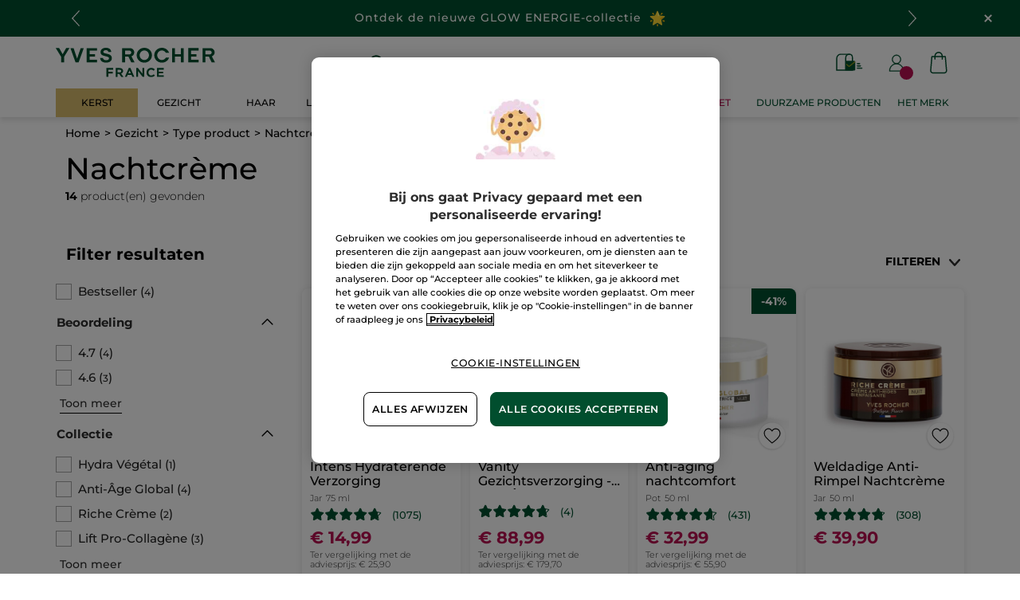

--- FILE ---
content_type: text/html;charset=UTF-8
request_url: https://www.yves-rocher.nl/gezicht/type-product/nachtcreme/c/11400
body_size: 111950
content:
<!DOCTYPE html><html lang="nl"
      xmlns="http://www.w3.org/1999/xhtml"
><head><style>
    /* Prevent Flash of Unstyled Content */
    body {
        visibility: hidden;
        opacity: 0;
        transition: opacity 0.3s ease-in;
    }
    body.loaded {
        visibility: visible;
        opacity: 1;
    }
</style><link rel="preload" href="/css/66a7a9c6/index.css" as="style"><link rel="stylesheet" href="/css/66a7a9c6/index.css"
      media="print"
      onload="this.media='all'"><noscript><link rel="stylesheet" href="/css/66a7a9c6/index.css"><style>.js-modal { pointer-events: initial; }</style></noscript><script>
    document.addEventListener("DOMContentLoaded", () => {
        document.body?.classList.add('loaded');
    });
</script><link rel="preconnect"
          href="https://medias.yves-rocher.nl"
    ><link rel="preconnect" href="https://cdn.cookielaw.org"><link rel="preconnect" href="https://apps.bazaarvoice.com"><link rel="preconnect" href="https://network-eu-a.bazaarvoice.com"><link rel="preconnect" href="https://www.googletagmanager.com"><link rel="preconnect" href="https://code.jquery.com"><link rel="preconnect" href="http://cdnjs.cloudfare.com"><script>
        /*<![CDATA[*/
        window.isDataLayerFirstVersionEnable = false;
        window.isDataLayerSecondVersionEnable = false;
        /*]]>*/
    </script><script>
    /*<![CDATA[*/
    window.isDataLayerFirstVersionEnable = true;
    if (typeof data === 'undefined') {
      let data;
    }
    data = JSON.parse("{\"event\":\"initialization\",\"profile\":\"prod\",\"meta\":{\"title\":\"Nachtcr\u00E8me - Yves Rocher\",\"h1\":\"Nachtcr\u00E8me\",\"description\":\"Nachtcr\u00E8me - Yves Rocher Nederland: Al sinds 1959 d\u00E9 expert in Plantaardige Cosmetica\u00AE! Vind al jouw favoriete schoonheidsproducten online, gezichtsverzorging, make-up, parfums, lichaams- en haarverzorging voor vrouwen en mannen!\",\"robots\":\"index, follow\",\"hrefLangs\":[{\"href\":\"https:\/\/www.yves-rocher.cz\/pece-o-plet\/typ-pece\/nocni-pece\/c\/11400\",\"lang\":\"cs\",\"country\":\"CZ\"},{\"href\":\"https:\/\/www.yves-rocher.dk\/ansigtspleje\/produkttype\/natcreme\/c\/11400\",\"lang\":\"da\",\"country\":\"DK\"},{\"href\":\"https:\/\/www.yves-rocher.at\/gesichtspflege\/gesichtspflege\/nachtcreme\/c\/11400\",\"lang\":\"de\",\"country\":\"AT\"},{\"href\":\"https:\/\/www.yves-rocher.ch\/de\/gesichtspflege\/gesichtspflege\/nachtcreme\/c\/11400\",\"lang\":\"de\",\"country\":\"CH\"},{\"href\":\"https:\/\/www.yves-rocher.de\/gesichtspflege\/gesichtspflege\/nachtcreme\/c\/11400\",\"lang\":\"de\",\"country\":\"DE\"},{\"href\":\"https:\/\/www.yvesrocher.ca\/en\/face-care\/product-type\/night-care\/c\/11400\",\"lang\":\"en\",\"country\":\"CA\"},{\"href\":\"https:\/\/www.yvesrocherusa.com\/face-care\/product-type\/night-care\/c\/11400\",\"lang\":\"en\",\"country\":\"US\"},{\"href\":\"https:\/\/www.yves-rocher.es\/rostro\/tipo-de-cuidado\/crema-de-noche\/c\/11400\",\"lang\":\"es\",\"country\":\"ES\"},{\"href\":\"https:\/\/www.yves-rocher.fi\/ihonhoito\/ihonhoitotuotteet\/yovoiteet\/c\/11400\",\"lang\":\"fi\",\"country\":\"FI\"},{\"href\":\"https:\/\/www.yves-rocher.be\/fr\/soin-visage\/type-de-produit\/creme-de-nuit\/c\/11400\",\"lang\":\"fr\",\"country\":\"BE\"},{\"href\":\"https:\/\/www.yvesrocher.ca\/fr\/soin-visage\/type-de-soin\/creme-de-nuit\/c\/11400\",\"lang\":\"fr\",\"country\":\"CA\"},{\"href\":\"https:\/\/www.yves-rocher.ch\/fr\/soin-visage\/type-de-produit\/soin-de-nuit\/c\/11400\",\"lang\":\"fr\",\"country\":\"CH\"},{\"href\":\"https:\/\/www.yves-rocher.fr\/soin-visage\/type-de-soin\/creme-de-nuit\/c\/11400\",\"lang\":\"fr\",\"country\":\"FR\"},{\"href\":\"https:\/\/www.yves-rocher.be\/nl\/gelaat\/type-product\/nachtcreme\/c\/11400\",\"lang\":\"nl\",\"country\":\"BE\"},{\"href\":\"https:\/\/www.yves-rocher.nl\/gezicht\/type-product\/nachtcreme\/c\/11400\",\"lang\":\"nl\",\"country\":\"NL\"},{\"href\":\"https:\/\/www.yves-rocher.no\/ansiktspleie\/produkttype\/nattkrem\/c\/11400\",\"lang\":\"no\",\"country\":\"NO\"},{\"href\":\"https:\/\/www.yves-rocher.pl\/pielegnacja-twarzy\/rodzaj-pielegnacji\/kremy-na-noc\/c\/11400\",\"lang\":\"pl\",\"country\":\"PL\"},{\"href\":\"https:\/\/www.yves-rocher.ro\/ten\/tipul-de-ingrijire\/ingrijire-noapte\/c\/11400\",\"lang\":\"ro\",\"country\":\"RO\"},{\"href\":\"https:\/\/www.yves-rocher.kz\/dlya-lica\/po-tipu-uhoda\/nochnoj-uhod\/c\/11400\",\"lang\":\"ru\",\"country\":\"KZ\"},{\"href\":\"https:\/\/www.yves-rocher.ru\/dlya-lica\/po-tipu-uhoda\/nochnoj-uhod\/c\/11400\",\"lang\":\"ru\",\"country\":\"RU\"},{\"href\":\"https:\/\/www.yves-rocher.ua\/ru\/dlya-lica\/tip-produkta\/nochnoj-krem\/c\/11400\",\"lang\":\"ru\",\"country\":\"UA\"},{\"href\":\"https:\/\/www.yves-rocher.se\/ansiktsvard\/produkttyp\/nattkraem\/c\/11400\",\"lang\":\"sv\",\"country\":\"SE\"},{\"href\":\"https:\/\/www.yvesrocher.com.tr\/cilt-bakimi\/urun-tipine-gore\/gece-kremi\/c\/11400\",\"lang\":\"tr\",\"country\":\"TR\"},{\"href\":\"https:\/\/www.yves-rocher.ua\/uk\/dlya-oblichchya\/tip-produktu\/nichnij-krem\/c\/11400\",\"lang\":\"uk\",\"country\":\"UA\"}]},\"label\":\"categorypage\",\"components\":{\"gricontextmediacomponent-benl_it_header_mail-offer\":{\"uid\":\"cmsitem_00089209\",\"typeCode\":\"GrIconTextMediaComponent\",\"name\":\"BENL_IT_Header_Mail-offer\",\"cmsCacheKey\":-363798745,\"position\":\"Section1\",\"container\":false,\"label\":\"Folderaanbieding\",\"link\":{\"uid\":\"cmsitem_00108001\",\"uuid\":\"eyJpdGVtSWQiOiJjbXNpdGVtXzAwMTA4MDAxIiwiY2F0YWxvZ0lkIjoiWVItQkVOTC1jb250ZW50LWNhdGFsb2ciLCJjYXRhbG9nVmVyc2lvbiI6Ik9ubGluZSJ9\",\"typeCode\":\"GrWrapLinkComponent\",\"name\":\"LINK_TO_VPCI_OFFRE_COURRIER\",\"cmsCacheKey\":-2138348402,\"position\":\"Section1\",\"container\":false,\"url\":\"https:\/\/vpci.yves-rocher.com\/VPCIYRE\/showIndex.do?country\\u003dNL\",\"target\":\"NEWWINDOW\",\"atomic\":false,\"componentType\":\"grwraplink\",\"path\":\"cms\/grwraplink\"},\"advanceStyles\":{\"CSS__has-icon__leaflet\":{\"uid\":\"CSS__has-icon__leaflet\",\"uuid\":\"eyJpdGVtSWQiOiJDU1NfX2hhcy1pY29uX19sZWFmbGV0IiwiY2F0YWxvZ0lkIjoiWVItQkVOTC1jb250ZW50LWNhdGFsb2ciLCJjYXRhbG9nVmVyc2lvbiI6Ik9ubGluZSJ9\",\"typeCode\":\"AdvanceStyleComponent\",\"name\":\"CSS__has-icon__leaflet\",\"cmsCacheKey\":197169123,\"position\":\"Section1\",\"container\":false,\"classes\":\"has-icon has-icon_leaflet\",\"atomic\":false,\"componentType\":\"advancestyle\",\"path\":\"cms\/advancestyle\"}},\"atomic\":false,\"componentType\":\"gricontextmedia\",\"path\":\"cms\/gricontextmedia\"},\"gricontextmediacomponent-benl_icon_footer_social_instagram\":{\"uid\":\"cmsitem_00161469\",\"typeCode\":\"GrIconTextMediaComponent\",\"name\":\"BENL_icon_footer_social_instagram\",\"cmsCacheKey\":720515502,\"position\":\"Section1\",\"container\":false,\"icon\":{\"code\":\"instagram.svg\",\"mime\":\"image\/svg+xml\",\"url\":\"\/medias\/instagram.svg?context\\[base64]\"},\"link\":{\"uid\":\"cmsitem_00161468\",\"uuid\":\"eyJpdGVtSWQiOiJjbXNpdGVtXzAwMTYxNDY4IiwiY2F0YWxvZ0lkIjoiWVItQkVOTC1jb250ZW50LWNhdGFsb2ciLCJjYXRhbG9nVmVyc2lvbiI6Ik9ubGluZSJ9\",\"typeCode\":\"GrWrapLinkComponent\",\"name\":\"BENL_Link_social_instagram\",\"cmsCacheKey\":-953657849,\"position\":\"Section1\",\"container\":false,\"url\":\"https:\/\/www.instagram.com\/yvesrochernl\",\"target\":\"NEWWINDOW\",\"atomic\":false,\"componentType\":\"grwraplink\",\"path\":\"cms\/grwraplink\"},\"advanceStyles\":{\"CSS__padding__M\":{\"uid\":\"CSS__padding__M\",\"uuid\":\"eyJpdGVtSWQiOiJDU1NfX3BhZGRpbmdfX00iLCJjYXRhbG9nSWQiOiJZUi1CRU5MLWNvbnRlbnQtY2F0YWxvZyIsImNhdGFsb2dWZXJzaW9uIjoiT25saW5lIn0\\u003d\",\"typeCode\":\"AdvanceStyleComponent\",\"name\":\"CSS__padding__M\",\"cmsCacheKey\":-2027193295,\"position\":\"Section1\",\"container\":false,\"classes\":\"p_M\",\"atomic\":false,\"componentType\":\"advancestyle\",\"path\":\"cms\/advancestyle\"},\"CSS__margin__l-S\":{\"uid\":\"CSS__margin__l-S\",\"uuid\":\"eyJpdGVtSWQiOiJDU1NfX21hcmdpbl9fbC1TIiwiY2F0YWxvZ0lkIjoiWVItQkVOTC1jb250ZW50LWNhdGFsb2ciLCJjYXRhbG9nVmVyc2lvbiI6Ik9ubGluZSJ9\",\"typeCode\":\"AdvanceStyleComponent\",\"name\":\"CSS__margin__l-S\",\"cmsCacheKey\":1679230478,\"position\":\"Section1\",\"container\":false,\"classes\":\"m-l_S\",\"atomic\":false,\"componentType\":\"advancestyle\",\"path\":\"cms\/advancestyle\"}},\"atomic\":false,\"componentType\":\"gricontextmedia\",\"path\":\"cms\/gricontextmedia\"},\"grparagraphcomponent-benl_p_added-style_css\":{\"uid\":\"cmsitem_00690245\",\"typeCode\":\"GrParagraphComponent\",\"name\":\"BENL_P_ADDED-STYLE_CSS\",\"cmsCacheKey\":-1561990418,\"position\":\"Section1\",\"container\":false,\"dynamicTemplate\":false,\"content\":\"\\u003cstyle type\\u003d\\\"text\/css\\\"\\u003e\/*COLORS*\/    \\n    .color_purple {\\n        color: #cb02b5;\\n    }\\n    .color_purple {\\n        color: #D8BB6D;\\n    }\\n    \/*FIXES*\/\\n \\n   .main-nav-container {\\n        margin-bottom: 0;\\n   }\\n\\n    \/*WIDEBANNERS*\/\\n    .wb_text {\\n        letter-spacing: 0.0625rem;\\n    }\\n    .wb_emoji {\\n        width: 1.125rem;\\n        display: inline-block;\\n    }\\n\\n    \/*BACKGROUND*\/\\n    .background_purple {\\n        background-color: #cb02b5;\\n    }    \\n    .background_gold{\\n        background-color: #D8BB6D;\\n    }\\n\\n    \/*RESPONSIVE*\/\\n    @media screen and (max-width: 60rem) {\\n        footer.updated .newsletter-container.max-content-width_constrained {\\n            margin-top: 0 !important;\\n        }\\n    }\\u003c\/style\\u003e\",\"atomic\":false,\"componentType\":\"grparagraph\",\"path\":\"cms\/grparagraph\"},\"grbannercomponent-site-logo-component\":{\"uid\":\"cmsitem_00087066\",\"typeCode\":\"GrBannerComponent\",\"name\":\"Site Logo Component\",\"cmsCacheKey\":-1476182594,\"position\":\"Section1\",\"container\":false,\"advanceStyles\":{\"CSS__max-height__S\":{\"uid\":\"CSS__max-height__S\",\"uuid\":\"eyJpdGVtSWQiOiJDU1NfX21heC1oZWlnaHRfX1MiLCJjYXRhbG9nSWQiOiJZUi1CRU5MLWNvbnRlbnQtY2F0YWxvZyIsImNhdGFsb2dWZXJzaW9uIjoiT25saW5lIn0\\u003d\",\"typeCode\":\"AdvanceStyleComponent\",\"name\":\"CSS__max-height__S\",\"cmsCacheKey\":-178344307,\"position\":\"Section1\",\"container\":false,\"classes\":\"max-height_S\",\"atomic\":false,\"componentType\":\"advancestyle\",\"path\":\"cms\/advancestyle\"}},\"desktopImage\":{\"code\":\"SiteLogo-BENL\",\"mime\":\"image\/svg+xml\",\"altText\":\"SiteLogo-BENL\",\"url\":\"\/medias\/logo-without-france-2.svg?context\\[base64]\"},\"crop\":false,\"link\":{\"uid\":\"cmsitem_00087065\",\"uuid\":\"eyJpdGVtSWQiOiJjbXNpdGVtXzAwMDg3MDY1IiwiY2F0YWxvZ0lkIjoiWVItQkVOTC1jb250ZW50LWNhdGFsb2ciLCJjYXRhbG9nVmVyc2lvbiI6Ik9ubGluZSJ9\",\"typeCode\":\"GrWrapLinkComponent\",\"name\":\"PERM_L_homepage\",\"cmsCacheKey\":1762310772,\"position\":\"Section1\",\"container\":false,\"url\":\"\/homepage\",\"target\":\"SAMEWINDOW\",\"atomic\":false,\"componentType\":\"grwraplink\",\"path\":\"cms\/grwraplink\"},\"atomic\":false,\"componentType\":\"grbanner\",\"path\":\"cms\/grbanner\"},\"product-list\":{\"typeCode\":\"product-list\",\"cmsCacheKey\":0,\"position\":\"Section1\",\"container\":false,\"searchResult\":{\"assetReferences\":[{\"code\":\"CB_BE_PROMO_082025_10000\",\"grAsset\":{\"backgroundCrop\":false,\"imageCrop\":false,\"imageDesktop\":{\"url\":\"https:\/\/medias.yves-rocher.nl\/medias\/NL-CBIMAGE-C10-PROMO-GENERALISTE.jpg?context\\[base64]\"},\"imageMobile\":{\"url\":\"https:\/\/medias.yves-rocher.nl\/medias\/NL-CBIMAGE-C10-PROMO-GENERALISTE.jpg?context\\[base64]\"},\"type\":\"COMMERCIAL_BOX_IMAGE\",\"url\":\"c\/promo\"},\"sequence\":4},{\"code\":\"BE_CB_BEAUTYDAYS_PRIV_10000\",\"grAsset\":{\"backgroundCrop\":false,\"imageCrop\":false,\"imageDesktop\":{\"url\":\"https:\/\/medias.yves-rocher.nl\/medias\/NL-CBIMAGE-C9B-CALENDRIER-V2-3.jpg?context\\[base64]\"},\"imageMobile\":{\"url\":\"https:\/\/medias.yves-rocher.nl\/medias\/NL-CBIMAGE-C9B-CALENDRIER-V2-3.jpg?context\\[base64]\"},\"type\":\"COMMERCIAL_BOX_IMAGE\",\"url\":\"c\/good-deals\"},\"sequence\":9}],\"category\":{\"code\":\"11400\",\"grHreflangs\":[{\"href\":\"https:\/\/www.yves-rocher.cz\/pece-o-plet\/typ-pece\/nocni-pece\/c\/11400\",\"lang\":\"cs\",\"country\":\"CZ\"},{\"href\":\"https:\/\/www.yves-rocher.dk\/ansigtspleje\/produkttype\/natcreme\/c\/11400\",\"lang\":\"da\",\"country\":\"DK\"},{\"href\":\"https:\/\/www.yves-rocher.at\/gesichtspflege\/gesichtspflege\/nachtcreme\/c\/11400\",\"lang\":\"de\",\"country\":\"AT\"},{\"href\":\"https:\/\/www.yves-rocher.ch\/de\/gesichtspflege\/gesichtspflege\/nachtcreme\/c\/11400\",\"lang\":\"de\",\"country\":\"CH\"},{\"href\":\"https:\/\/www.yves-rocher.de\/gesichtspflege\/gesichtspflege\/nachtcreme\/c\/11400\",\"lang\":\"de\",\"country\":\"DE\"},{\"href\":\"https:\/\/www.yvesrocher.ca\/en\/face-care\/product-type\/night-care\/c\/11400\",\"lang\":\"en\",\"country\":\"CA\"},{\"href\":\"https:\/\/www.yvesrocherusa.com\/face-care\/product-type\/night-care\/c\/11400\",\"lang\":\"en\",\"country\":\"US\"},{\"href\":\"https:\/\/www.yves-rocher.es\/rostro\/tipo-de-cuidado\/crema-de-noche\/c\/11400\",\"lang\":\"es\",\"country\":\"ES\"},{\"href\":\"https:\/\/www.yves-rocher.fi\/ihonhoito\/ihonhoitotuotteet\/yovoiteet\/c\/11400\",\"lang\":\"fi\",\"country\":\"FI\"},{\"href\":\"https:\/\/www.yves-rocher.be\/fr\/soin-visage\/type-de-produit\/creme-de-nuit\/c\/11400\",\"lang\":\"fr\",\"country\":\"BE\"},{\"href\":\"https:\/\/www.yvesrocher.ca\/fr\/soin-visage\/type-de-soin\/creme-de-nuit\/c\/11400\",\"lang\":\"fr\",\"country\":\"CA\"},{\"href\":\"https:\/\/www.yves-rocher.ch\/fr\/soin-visage\/type-de-produit\/soin-de-nuit\/c\/11400\",\"lang\":\"fr\",\"country\":\"CH\"},{\"href\":\"https:\/\/www.yves-rocher.fr\/soin-visage\/type-de-soin\/creme-de-nuit\/c\/11400\",\"lang\":\"fr\",\"country\":\"FR\"},{\"href\":\"https:\/\/www.yves-rocher.be\/nl\/gelaat\/type-product\/nachtcreme\/c\/11400\",\"lang\":\"nl\",\"country\":\"BE\"},{\"href\":\"https:\/\/www.yves-rocher.nl\/gezicht\/type-product\/nachtcreme\/c\/11400\",\"lang\":\"nl\",\"country\":\"NL\"},{\"href\":\"https:\/\/www.yves-rocher.no\/ansiktspleie\/produkttype\/nattkrem\/c\/11400\",\"lang\":\"no\",\"country\":\"NO\"},{\"href\":\"https:\/\/www.yves-rocher.pl\/pielegnacja-twarzy\/rodzaj-pielegnacji\/kremy-na-noc\/c\/11400\",\"lang\":\"pl\",\"country\":\"PL\"},{\"href\":\"https:\/\/www.yves-rocher.ro\/ten\/tipul-de-ingrijire\/ingrijire-noapte\/c\/11400\",\"lang\":\"ro\",\"country\":\"RO\"},{\"href\":\"https:\/\/www.yves-rocher.kz\/dlya-lica\/po-tipu-uhoda\/nochnoj-uhod\/c\/11400\",\"lang\":\"ru\",\"country\":\"KZ\"},{\"href\":\"https:\/\/www.yves-rocher.ru\/dlya-lica\/po-tipu-uhoda\/nochnoj-uhod\/c\/11400\",\"lang\":\"ru\",\"country\":\"RU\"},{\"href\":\"https:\/\/www.yves-rocher.ua\/ru\/dlya-lica\/tip-produkta\/nochnoj-krem\/c\/11400\",\"lang\":\"ru\",\"country\":\"UA\"},{\"href\":\"https:\/\/www.yves-rocher.se\/ansiktsvard\/produkttyp\/nattkraem\/c\/11400\",\"lang\":\"sv\",\"country\":\"SE\"},{\"href\":\"https:\/\/www.yvesrocher.com.tr\/cilt-bakimi\/urun-tipine-gore\/gece-kremi\/c\/11400\",\"lang\":\"tr\",\"country\":\"TR\"},{\"href\":\"https:\/\/www.yves-rocher.ua\/uk\/dlya-oblichchya\/tip-produktu\/nichnij-krem\/c\/11400\",\"lang\":\"uk\",\"country\":\"UA\"}],\"grNameHtml\":\"Nachtcr\u00E8me\",\"grSEOBox\":\"\\u003cp\\u003eGa voor een ontspannen avondritueel om de dag af te sluiten. Met een Yves Rocher nachtcr\u00E8me kies je voor diepgaande verzorging met een verstevigende werking. Zo wordt je huid niet alleen gevoed, maar ook hersteld en gelift. Elke Yves Rocher nachtcr\u00E8me voor de gemengde huid werd samengesteld uit zorgvuldig geselecteerde ingredi\u00EBnten. Laat de nachtcr\u00E8me met actieve anti-veroudering ingredi\u00EBnten \u2018s nachts je huid regenereren. Je ontwaakt \u2018s morgens met een natuurlijke gloed, klaar om aan je dag te beginnen. De Yves Rocher nachtcr\u00E8mes voor de gemengde huid bestaan uit natuurlijke ingredi\u00EBnten voor een hydraterende werking die rimpels vervaagt. Met een concentraat van plantaardig collageen afkomstig van de Ajuga reptans worden gelaatstrekken gladgestreken. De nachtcr\u00E8me met IJskruidextract heeft een krachtige antirimpelwerking voor een stevige, elastische huid. De rijke en romige textuur van de Yves Rocher nachtcr\u00E8mes zorgt voor een zacht gevoel op de huid. Masseer de nachtcr\u00E8me zorgvuldig in op het gezicht en de hals voor een diepgaande werking. Na slechts \u00E9\u00E9n maand zie en voel je het verschil: rimpels worden opgevuld en de huid voelt weer verzorgd aan. Ontdek het ruime assortiment van nachtcr\u00E8mes voor de gemengde huid bij Yves Rocher. Maak je selectie uit onder andere Sleeping care, Verstevigende Nachtcr\u00E8me of Essenti\u00EBle Nachtcr\u00E8me. Haal het meeste uit je avondritueel met natuurlijke, geavanceerde huidverzorging en laat je huid opnieuw stralen.\\u003c\/p\\u003e\",\"name\":\"Nachtcr\u00E8me\",\"url\":\"\/gezicht\/type-product\/nachtcreme\/c\/11400\",\"grType\":\"NAVIGATION\",\"grRobots\":\"index, follow\",\"grBreadcrumbVisibility\":true},\"facets\":[{\"category\":false,\"grDisplayMode\":\"CHECK_BOX\",\"multiSelect\":true,\"priority\":0,\"values\":[{\"count\":4,\"name\":\"Bestseller\",\"query\":{\"query\":{\"value\":\"null:cf__bestseller:Bestseller\"}},\"selected\":false,\"priority\":0}],\"code\":\"cf__bestseller\",\"pinnedToTop\":true},{\"category\":false,\"grDisplayMode\":\"CHECK_BOX\",\"multiSelect\":true,\"name\":\"Beoordeling\",\"priority\":0,\"topValues\":[{\"count\":4,\"name\":\"4.7\",\"query\":{\"query\":{\"value\":\"null:cf__rating:4.7\"}},\"selected\":false,\"priority\":0},{\"count\":3,\"name\":\"4.6\",\"query\":{\"query\":{\"value\":\"null:cf__rating:4.6\"}},\"selected\":false,\"priority\":0}],\"values\":[{\"count\":4,\"name\":\"4.7\",\"query\":{\"query\":{\"value\":\"null:cf__rating:4.7\"}},\"selected\":false,\"priority\":0},{\"count\":3,\"name\":\"4.6\",\"query\":{\"query\":{\"value\":\"null:cf__rating:4.6\"}},\"selected\":false,\"priority\":0},{\"count\":3,\"name\":\"4.4\",\"query\":{\"query\":{\"value\":\"null:cf__rating:4.4\"}},\"selected\":false,\"priority\":1},{\"count\":2,\"name\":\"5.0\",\"query\":{\"query\":{\"value\":\"null:cf__rating:5.0\"}},\"selected\":false,\"priority\":1},{\"count\":1,\"name\":\"3.9\",\"query\":{\"query\":{\"value\":\"null:cf__rating:3.9\"}},\"selected\":false,\"priority\":1},{\"count\":1,\"name\":\"4.3\",\"query\":{\"query\":{\"value\":\"null:cf__rating:4.3\"}},\"selected\":false,\"priority\":1}],\"code\":\"cf__rating\",\"pinnedToTop\":false},{\"category\":false,\"grDisplayMode\":\"CHECK_BOX\",\"multiSelect\":true,\"name\":\"Collectie\",\"priority\":0,\"topValues\":[{\"count\":1,\"name\":\"Hydra V\u00E9g\u00E9tal\",\"query\":{\"query\":{\"value\":\"null:cf__productline:Hydra V\u00E9g\u00E9tal\"}},\"selected\":false,\"priority\":0},{\"count\":4,\"name\":\"Anti-\u00C2ge Global\",\"query\":{\"query\":{\"value\":\"null:cf__productline:Antiv__\u00C2ge Global\"}},\"selected\":false,\"priority\":0},{\"count\":2,\"name\":\"Riche Cr\u00E8me\",\"query\":{\"query\":{\"value\":\"null:cf__productline:Riche Cr\u00E8me\"}},\"selected\":false,\"priority\":0},{\"count\":3,\"name\":\"Lift Pro-Collag\u00E8ne\",\"query\":{\"query\":{\"value\":\"null:cf__productline:Lift Prov__Collag\u00E8ne\"}},\"selected\":false,\"priority\":0}],\"values\":[{\"count\":1,\"name\":\"Hydra V\u00E9g\u00E9tal\",\"query\":{\"query\":{\"value\":\"null:cf__productline:Hydra V\u00E9g\u00E9tal\"}},\"selected\":false,\"priority\":0},{\"count\":4,\"name\":\"Anti-\u00C2ge Global\",\"query\":{\"query\":{\"value\":\"null:cf__productline:Antiv__\u00C2ge Global\"}},\"selected\":false,\"priority\":0},{\"count\":2,\"name\":\"Riche Cr\u00E8me\",\"query\":{\"query\":{\"value\":\"null:cf__productline:Riche Cr\u00E8me\"}},\"selected\":false,\"priority\":0},{\"count\":3,\"name\":\"Lift Pro-Collag\u00E8ne\",\"query\":{\"query\":{\"value\":\"null:cf__productline:Lift Prov__Collag\u00E8ne\"}},\"selected\":false,\"priority\":0},{\"count\":2,\"name\":\"Elixir Botanique\",\"query\":{\"query\":{\"value\":\"null:cf__productline:Elixir Botanique\"}},\"selected\":false,\"priority\":1},{\"count\":2,\"name\":\"Filler Vegetal\",\"query\":{\"query\":{\"value\":\"null:cf__productline:Filler Vegetal\"}},\"selected\":false,\"priority\":1}],\"code\":\"cf__productline\",\"pinnedToTop\":false},{\"category\":false,\"grDisplayMode\":\"CHECK_BOX\",\"multiSelect\":true,\"name\":\"Producttype\",\"priority\":0,\"topValues\":[{\"count\":1,\"name\":\"Masker\",\"query\":{\"query\":{\"value\":\"null:cf__attr_product_type:Masker\"}},\"selected\":false,\"priority\":0},{\"count\":5,\"name\":\"Serum of kuur\",\"query\":{\"query\":{\"value\":\"null:cf__attr_product_type:Serum of kuur\"}},\"selected\":false,\"priority\":0},{\"count\":3,\"name\":\"Composities en sets\",\"query\":{\"query\":{\"value\":\"null:cf__attr_product_type:Composities en sets\"}},\"selected\":false,\"priority\":0},{\"count\":2,\"name\":\"Anti-Age verzorging\",\"query\":{\"query\":{\"value\":\"null:cf__attr_product_type:Antiv__Age verzorging\"}},\"selected\":false,\"priority\":0}],\"values\":[{\"count\":1,\"name\":\"Masker\",\"query\":{\"query\":{\"value\":\"null:cf__attr_product_type:Masker\"}},\"selected\":false,\"priority\":0},{\"count\":5,\"name\":\"Serum of kuur\",\"query\":{\"query\":{\"value\":\"null:cf__attr_product_type:Serum of kuur\"}},\"selected\":false,\"priority\":0},{\"count\":3,\"name\":\"Composities en sets\",\"query\":{\"query\":{\"value\":\"null:cf__attr_product_type:Composities en sets\"}},\"selected\":false,\"priority\":0},{\"count\":2,\"name\":\"Anti-Age verzorging\",\"query\":{\"query\":{\"value\":\"null:cf__attr_product_type:Antiv__Age verzorging\"}},\"selected\":false,\"priority\":0},{\"count\":11,\"name\":\"Nachtcr\u00E8me\",\"query\":{\"query\":{\"value\":\"null:cf__attr_product_type:Nachtcr\u00E8me\"}},\"selected\":false,\"priority\":1},{\"count\":7,\"name\":\"Dagcr\u00E8me\",\"query\":{\"query\":{\"value\":\"null:cf__attr_product_type:Dagcr\u00E8me\"}},\"selected\":false,\"priority\":1}],\"code\":\"cf__attr_product_type\",\"pinnedToTop\":false},{\"category\":false,\"grDisplayMode\":\"RANGE\",\"multiSelect\":false,\"name\":\"Prijs\",\"priority\":0,\"values\":[{\"count\":14,\"name\":\"13.16-13.16-88.99-88.99\",\"query\":{\"query\":{\"value\":\":salePriceValue:13.16-13.16-88.99-88.99\"}},\"selected\":false}],\"code\":\"salePriceValue\",\"pinnedToTop\":false},{\"category\":false,\"grDisplayMode\":\"CHECK_BOX\",\"multiSelect\":true,\"name\":\"Verpakkingstype\",\"priority\":0,\"values\":[{\"count\":2,\"name\":\"Pot\",\"query\":{\"query\":{\"value\":\"null:cf__attr_format:Pot\"}},\"selected\":false,\"priority\":0}],\"code\":\"cf__attr_format\",\"pinnedToTop\":false},{\"category\":false,\"grDisplayMode\":\"CHECK_BOX\",\"multiSelect\":true,\"name\":\"Textuur\",\"priority\":0,\"topValues\":[{\"count\":3,\"name\":\"Vloeibaar\",\"query\":{\"query\":{\"value\":\"null:cf__attr_texture:Vloeibaar\"}},\"selected\":false,\"priority\":0}],\"values\":[{\"count\":3,\"name\":\"Vloeibaar\",\"query\":{\"query\":{\"value\":\"null:cf__attr_texture:Vloeibaar\"}},\"selected\":false,\"priority\":0},{\"count\":12,\"name\":\"Cr\u00E8me\",\"query\":{\"query\":{\"value\":\"null:cf__attr_texture:Cr\u00E8me\"}},\"selected\":false,\"priority\":1},{\"count\":1,\"name\":\"In twee fasen\",\"query\":{\"query\":{\"value\":\"null:cf__attr_texture:In twee fasen\"}},\"selected\":false,\"priority\":1}],\"code\":\"cf__attr_texture\",\"pinnedToTop\":false},{\"category\":false,\"grDisplayMode\":\"CHECK_BOX\",\"multiSelect\":true,\"name\":\"Werking\",\"priority\":0,\"topValues\":[{\"count\":1,\"name\":\"Hydrateren\",\"query\":{\"query\":{\"value\":\"null:cf__attr_need:Hydrateren\"}},\"selected\":false,\"priority\":0},{\"count\":1,\"name\":\"Anti-rimpels\",\"query\":{\"query\":{\"value\":\"null:cf__attr_need:Antiv__rimpels\"}},\"selected\":false,\"priority\":0},{\"count\":1,\"name\":\"Herstellen\",\"query\":{\"query\":{\"value\":\"null:cf__attr_need:Herstellen\"}},\"selected\":false,\"priority\":0}],\"values\":[{\"count\":1,\"name\":\"Hydrateren\",\"query\":{\"query\":{\"value\":\"null:cf__attr_need:Hydrateren\"}},\"selected\":false,\"priority\":0},{\"count\":1,\"name\":\"Anti-rimpels\",\"query\":{\"query\":{\"value\":\"null:cf__attr_need:Antiv__rimpels\"}},\"selected\":false,\"priority\":0},{\"count\":1,\"name\":\"Herstellen\",\"query\":{\"query\":{\"value\":\"null:cf__attr_need:Herstellen\"}},\"selected\":false,\"priority\":0},{\"count\":12,\"name\":\"Anti-Aging\",\"query\":{\"query\":{\"value\":\"null:cf__attr_need:Antiv__Aging\"}},\"selected\":false,\"priority\":1},{\"count\":3,\"name\":\"Anti-Pollution\",\"query\":{\"query\":{\"value\":\"null:cf__attr_need:Antiv__Pollution\"}},\"selected\":false,\"priority\":1}],\"code\":\"cf__attr_need\",\"pinnedToTop\":false}],\"navigationBreadcrumbs\":[{\"name\":\"Nachtcr\u00E8me\",\"url\":\"\/gezicht\/type-product\/nachtcreme\/c\/11400\"},{\"name\":\"Type product\",\"url\":\"\/gezicht\/type-product\/c\/11000\"},{\"name\":\"Gezicht\",\"url\":\"\/gezicht\/c\/10000\"}],\"pagination\":{\"currentPage\":0,\"totalPages\":1,\"totalResults\":14},\"products\":[{\"averageRating\":4.7,\"bvReview\":{\"averageOverallRating\":4.7,\"numReviews\":1075},\"code\":\"93363\",\"grOffer\":{\"advantage\":{\"formattedValue\":\"42%\",\"value\":\"0.42\"},\"price\":{\"currencyIso\":\"EUR\",\"formattedValue\":\"\u20AC 14,99\",\"value\":14.99}},\"grPackaging\":{\"container\":\"Jar\",\"formattedValue\":\"75 ml\",\"refFormattedValue\":\"\u20AC 19,99 \/ 100ml\"},\"grSEO\":{},\"maxOrderQuantity\":9,\"name\":\"Intens Hydraterende Verzorging\",\"numberOfReviews\":1075,\"picture\":{\"url\":\"https:\/\/www.yves-rocher.nl\/medias\/?context\\u003dbWFzdGVyfGltYWdlc3wyNDU3OTJ8aW1hZ2UvanBlZ3xzeXNfbWFzdGVyL2ltYWdlcy9oNzgvaGZjLzk3NzkyNjE0MDcyNjJ8NjJjNTVlOWViNTQ0Nzk0ZDM5MmQxMmVmNTgxZmE0MzE3YjY1NTVhNDM1NzNiMWZkOTcyZWYxZGJmZjI3ZjE0Zg\"},\"secondPicture\":{\"url\":\"https:\/\/www.yves-rocher.nl\/medias\/?context\\u003dbWFzdGVyfGltYWdlc3w2NTYyOXxpbWFnZS9qcGVnfHN5c19tYXN0ZXIvaW1hZ2VzL2gxYS9oM2MvOTc3OTI1MDQ5NTUxOHw0ZWYwMmU0N2RkZGY1MTQ5MjI1YWIwMTM0NTY5YTU2Zjg0NGQ0Zjc0NDk4ZGQ4NzBmYjQxNTAyNTdiNjNjZWJm\"},\"price\":{\"currencyIso\":\"EUR\",\"formattedValue\":\"\u20AC 25,90\",\"value\":25.9},\"productArea\":{\"label\":\"Bestseller\",\"labelHTML\":\"Bestseller\"},\"promoArea\":{\"label\":\"42%\",\"labelHTML\":\"42%\"},\"purchasable\":true,\"url\":\"https:\/\/www.yves-rocher.nl\/gezicht\/type-product\/dagcreme-en-bb-cream\/intens-hydraterende-verzorging\/p\/93363\",\"grIsReplacedProduct\":false,\"grBrandHeroProduct\":false,\"grBrandHeroImage\":{},\"grRefCode\":\"93167\",\"alertable\":false,\"grMkpBrand\":\"Yves Rocher\",\"wishlistable\":true},{\"averageRating\":4.7,\"bvReview\":{\"averageOverallRating\":4.7,\"numReviews\":4},\"code\":\"BJ614\",\"grOffer\":{\"advantage\":{\"formattedValue\":\"50%\",\"value\":\"0.5\"},\"price\":{\"currencyIso\":\"EUR\",\"formattedValue\":\"\u20AC 88,99\",\"value\":88.99}},\"grPackaging\":{},\"grSEO\":{},\"maxOrderQuantity\":9,\"name\":\"Vanity Gezichtsverzorging - Anti-\u00C2ge Global\",\"numberOfReviews\":4,\"picture\":{\"url\":\"https:\/\/www.yves-rocher.nl\/medias\/yr.benl.2409-bj614.jpg?context\\[base64]\"},\"secondPicture\":{},\"price\":{\"currencyIso\":\"EUR\",\"formattedValue\":\"\u20AC 179,70\",\"value\":179.7},\"productArea\":{\"media\":{\"url\":\"https:\/\/www.yves-rocher.nl\/medias\/yr.benl.sticker-green-dot-2022.png?context\\[base64]\"}},\"promoArea\":{\"label\":\"50%\",\"labelHTML\":\"50%\"},\"purchasable\":true,\"url\":\"https:\/\/www.yves-rocher.nl\/gezicht\/sets-voor-gezichtsverzorging\/vanity-gezichtsverzorging-anti-age-global\/p\/BJ614\",\"grIsReplacedProduct\":false,\"grBrandHeroProduct\":false,\"grBrandHeroImage\":{},\"alertable\":false,\"grMkpBrand\":\"Yves Rocher\",\"wishlistable\":false},{\"averageRating\":4.6,\"bvReview\":{\"averageOverallRating\":4.6,\"numReviews\":431},\"code\":\"40302\",\"grOffer\":{\"advantage\":{\"formattedValue\":\"41%\",\"value\":\"0.41\"},\"price\":{\"currencyIso\":\"EUR\",\"formattedValue\":\"\u20AC 32,99\",\"value\":32.99}},\"grPackaging\":{\"container\":\"Pot\",\"formattedValue\":\"50 ml\",\"refFormattedValue\":\"\u20AC 65,98 \/ 100ml\"},\"grSEO\":{},\"maxOrderQuantity\":9,\"name\":\"Anti-aging nachtcomfort\",\"numberOfReviews\":431,\"picture\":{\"url\":\"https:\/\/www.yves-rocher.nl\/medias\/?context\\u003dbWFzdGVyfGltYWdlc3wzMzk2MTd8aW1hZ2UvanBlZ3xzeXNfbWFzdGVyL2ltYWdlcy9oNDcvaDk5Lzk1NzI2MzU3NzA5MTB8OGUwNWY0NzNjMTdjYWQyNzYyZjI5Y2JhZGJhOTgwZTA3ZjA3ZTNlMWI2Yjc4MDRhMTExODcxYjc5NjFhMjFhZQ\"},\"secondPicture\":{\"url\":\"https:\/\/www.yves-rocher.nl\/medias\/?context\\u003dbWFzdGVyfGltYWdlc3w3NjU2MXxpbWFnZS9qcGVnfHN5c19tYXN0ZXIvaW1hZ2VzL2hmMi9oMmUvOTUzOTM0MTk0MjgxNHw3OGMzODk5YWY0NmQ1ZDc1YWQ0MjgyMWVmM2E4ZDBjYzIzODAyOTA4ZDY5YTQ0NzYwYmNjZTQ0MDhjOGIwYTEy\"},\"price\":{\"currencyIso\":\"EUR\",\"formattedValue\":\"\u20AC 55,90\",\"value\":55.9},\"promoArea\":{\"label\":\"41%\",\"labelHTML\":\"41%\"},\"purchasable\":true,\"url\":\"https:\/\/www.yves-rocher.nl\/gezicht\/type-product\/nachtcreme\/anti-aging-nachtcomfort\/p\/40302\",\"grIsReplacedProduct\":false,\"grBrandHeroProduct\":false,\"grBrandHeroImage\":{},\"grRefCode\":\"40115\",\"alertable\":false,\"grMkpBrand\":\"Yves Rocher\",\"wishlistable\":true},{\"averageRating\":4.7,\"bvReview\":{\"averageOverallRating\":4.7,\"numReviews\":308},\"code\":\"26395\",\"grOffer\":{\"advantage\":{},\"price\":{\"currencyIso\":\"EUR\",\"formattedValue\":\"\u20AC 39,90\",\"value\":39.9}},\"grPackaging\":{\"container\":\"Jar\",\"formattedValue\":\"50 ml\",\"refFormattedValue\":\"\u20AC 79,80 \/ 100ml\"},\"grSEO\":{},\"maxOrderQuantity\":9,\"name\":\"Weldadige Anti-Rimpel Nachtcr\u00E8me\",\"numberOfReviews\":308,\"picture\":{\"url\":\"https:\/\/www.yves-rocher.nl\/medias\/?context\\u003dbWFzdGVyfGltYWdlc3wyNjg1OTh8aW1hZ2UvanBlZ3xzeXNfbWFzdGVyL2ltYWdlcy9oYjQvaGQ2Lzk3MDYwMDg1MTA0OTR8ZDJjNjhjNmU1N2I0MjI2YmU3OGVkMDdhMzc4ODliMDkzMGVhZTgxYjJkMTgyZTkyZjRkNTMxYzE2YmJjOTZlZQ\"},\"secondPicture\":{\"url\":\"https:\/\/www.yves-rocher.nl\/medias\/?context\\u003dbWFzdGVyfGltYWdlc3wxMDM0OTN8aW1hZ2UvanBlZ3xzeXNfbWFzdGVyL2ltYWdlcy9oY2QvaGVkLzk2OTA0MDAxMjkwNTR8MmU1MGUwZmY5YWExN2EzYzBmMjk4MzZmMmQ0NjJjOThjOGFkZDU4MDNkNzI1OWI1YTRmMDlkOGZmODEyOTc1Ng\"},\"price\":{\"currencyIso\":\"EUR\",\"formattedValue\":\"\u20AC 39,90\",\"value\":39.9},\"purchasable\":true,\"url\":\"https:\/\/www.yves-rocher.nl\/gezicht\/type-product\/nachtcreme\/weldadige-anti-rimpel-nachtcreme\/p\/26395\",\"grIsReplacedProduct\":false,\"grBrandHeroProduct\":false,\"grBrandHeroImage\":{},\"grRefCode\":\"64590\",\"alertable\":false,\"grMkpBrand\":\"Yves Rocher\",\"wishlistable\":true},{\"averageRating\":4.6,\"bvReview\":{\"averageOverallRating\":4.6,\"numReviews\":10},\"code\":\"46308\",\"grOffer\":{\"advantage\":{\"formattedValue\":\"42%\",\"value\":\"0.42\"},\"price\":{\"currencyIso\":\"EUR\",\"formattedValue\":\"\u20AC 27,99\",\"value\":27.99}},\"grPackaging\":{\"formattedValue\":\"75 ml\",\"refFormattedValue\":\"\u20AC 37,32 \/ 100ml\"},\"grSEO\":{},\"maxOrderQuantity\":9,\"name\":\"Intense Anti-rimpel verzorging\",\"numberOfReviews\":10,\"picture\":{\"url\":\"https:\/\/www.yves-rocher.nl\/medias\/?context\\u003dbWFzdGVyfGltYWdlc3wzOTYzMjB8aW1hZ2UvanBlZ3xzeXNfbWFzdGVyL2ltYWdlcy9oZjQvaGY1Lzk5NDMyMjE3MzEzNTh8OGVjMzhlYzk5NjE2NTk2N2IxNzExZDY0NmNhZjlkYWRiMWQwNmFlNWIzYjlkM2FjNTRlZDE0Y2M3NWZmOGVjMA\"},\"secondPicture\":{\"url\":\"https:\/\/www.yves-rocher.nl\/medias\/?context\\u003dbWFzdGVyfGltYWdlc3w2NDM1M3xpbWFnZS9qcGVnfHN5c19tYXN0ZXIvaW1hZ2VzL2g2MS9oMjMvOTk0MzIxNjE5MzU2Nnw3MTg5ODBkNTI5NTYyYjk3MjVlYmZiZjI3Nzc5YzFjODAxNzI0MjIzZjIwZjY2MzVlODc2MzIxZGZiMTBmZTdh\"},\"price\":{\"currencyIso\":\"EUR\",\"formattedValue\":\"\u20AC 47,90\",\"value\":47.9},\"productArea\":{\"label\":\"Bestseller\",\"labelHTML\":\"Bestseller\"},\"promoArea\":{\"label\":\"42%\",\"labelHTML\":\"42%\"},\"purchasable\":true,\"url\":\"https:\/\/www.yves-rocher.nl\/gezicht\/type-product\/dagcreme-en-bb-cream\/intense-anti-rimpel-verzorging\/p\/46308\",\"grIsReplacedProduct\":false,\"grBrandHeroProduct\":false,\"grBrandHeroImage\":{},\"grRefCode\":\"45846\",\"alertable\":false,\"grMkpBrand\":\"Yves Rocher\",\"wishlistable\":true},{\"averageRating\":4.4,\"bvReview\":{\"averageOverallRating\":4.4,\"numReviews\":5},\"code\":\"49319\",\"grOffer\":{\"advantage\":{\"formattedValue\":\"42%\",\"value\":\"0.42\"},\"price\":{\"currencyIso\":\"EUR\",\"formattedValue\":\"\u20AC 21,99\",\"value\":21.99}},\"grPackaging\":{\"container\":\"Pot\",\"formattedValue\":\"50 ml\",\"refFormattedValue\":\"\u20AC 43,98 \/ 100ml\"},\"grSEO\":{},\"maxOrderQuantity\":9,\"name\":\"Liftende Anti-rimpel nachtcr\u00E8me\",\"numberOfReviews\":5,\"picture\":{\"url\":\"https:\/\/www.yves-rocher.nl\/medias\/?context\\u003dbWFzdGVyfGltYWdlc3wzMTU2NzJ8aW1hZ2UvanBlZ3xzeXNfbWFzdGVyL2ltYWdlcy9oZDEvaDRhLzk5NDMyMjMxNDAzODJ8YThkNjc5OTM4ZGUxZGM4NGI1OTc3YjdjNjc1MmYxMGNhMGJhYjk3MDgyMTg1NzBhYzVjZTQ1NjU0Nzg4YTMzMw\"},\"secondPicture\":{\"url\":\"https:\/\/www.yves-rocher.nl\/medias\/?context\\u003dbWFzdGVyfGltYWdlc3w1OTc4OXxpbWFnZS9qcGVnfHN5c19tYXN0ZXIvaW1hZ2VzL2g4ZS9oNDMvOTk0MzIxNTI0MzI5NHwzODkyNjAyZWRhZmNmMjUzZmQzNTljYzZlNTJlZTUyMzZlYzNiNzljODMxNWYyOTdkZWZkYjc1NGQwNTUxYmU3\"},\"price\":{\"currencyIso\":\"EUR\",\"formattedValue\":\"\u20AC 37,90\",\"value\":37.9},\"productArea\":{\"label\":\"Bestseller\",\"labelHTML\":\"Bestseller\"},\"promoArea\":{\"label\":\"42%\",\"labelHTML\":\"42%\"},\"purchasable\":true,\"url\":\"https:\/\/www.yves-rocher.nl\/gezicht\/type-product\/nachtcreme\/liftende-anti-rimpel-nachtcreme\/p\/49319\",\"grIsReplacedProduct\":false,\"grBrandHeroProduct\":false,\"grBrandHeroImage\":{},\"grRefCode\":\"48846\",\"alertable\":false,\"grMkpBrand\":\"Yves Rocher\",\"wishlistable\":true},{\"averageRating\":4.6,\"bvReview\":{\"averageOverallRating\":4.6,\"numReviews\":383},\"code\":\"37209\",\"grOffer\":{\"advantage\":{\"formattedValue\":\"41%\",\"value\":\"0.41\"},\"price\":{\"currencyIso\":\"EUR\",\"formattedValue\":\"\u20AC 38,99\",\"value\":38.99}},\"grPackaging\":{\"container\":\"Pipetflacon\",\"formattedValue\":\"30 ml\",\"refFormattedValue\":\"\u20AC 129,97 \/ 100ml\"},\"grSEO\":{},\"maxOrderQuantity\":9,\"name\":\"2 fasen herstellend nachtconcentraat - Anti-\u00C2ge Global\",\"numberOfReviews\":383,\"picture\":{\"url\":\"https:\/\/www.yves-rocher.nl\/medias\/?context\\u003dbWFzdGVyfGltYWdlc3wxMzAzOTd8aW1hZ2UvanBlZ3xzeXNfbWFzdGVyL2ltYWdlcy9oMzYvaGY5Lzk2MDE3MDc4NjgxOTB8YWQzZDNjODVmMDI0ZWI4MzZmY2ZkYzFiNDI0NWM0ZTU0ZWYwNzYwYmM1NmRkZGI3ZDE3NzhiM2Q0NjRmMDdiOQ\"},\"secondPicture\":{\"url\":\"https:\/\/www.yves-rocher.nl\/medias\/?context\\u003dbWFzdGVyfGltYWdlc3w2NTIxOHxpbWFnZS9qcGVnfHN5c19tYXN0ZXIvaW1hZ2VzL2hhZi9oOTMvOTUzOTM0MzQ1MDE0MnwxZjQzOGZjM2EyNzc4ZjQyYWFiYjFlMzU4NDY2ZjhkNGQ3MzNjMjY4OThkZDM2NjZjMzIwODVhMGU2OTMxOGEz\"},\"price\":{\"currencyIso\":\"EUR\",\"formattedValue\":\"\u20AC 65,90\",\"value\":65.9},\"promoArea\":{\"label\":\"41%\",\"labelHTML\":\"41%\"},\"purchasable\":true,\"url\":\"https:\/\/www.yves-rocher.nl\/gezicht\/type-product\/nachtcreme\/2-fasen-herstellend-nachtconcentraat-anti-age-global\/p\/37209\",\"grIsReplacedProduct\":false,\"grBrandHeroProduct\":false,\"grBrandHeroImage\":{},\"grRefCode\":\"37031\",\"alertable\":false,\"grMkpBrand\":\"Yves Rocher\",\"wishlistable\":true},{\"averageRating\":4.7,\"bvReview\":{\"averageOverallRating\":4.7,\"numReviews\":2983},\"code\":\"56110\",\"grOffer\":{\"advantage\":{\"formattedValue\":\"41%\",\"value\":\"0.41\"},\"price\":{\"currencyIso\":\"EUR\",\"formattedValue\":\"\u20AC 38,99\",\"value\":38.99}},\"grPackaging\":{\"container\":\"Jar\",\"formattedValue\":\"75 ml\",\"refFormattedValue\":\"\u20AC 51,99 \/ 100ml\"},\"grSEO\":{},\"maxOrderQuantity\":9,\"name\":\"De ultieme herstellende verzorging\",\"numberOfReviews\":2983,\"picture\":{\"url\":\"https:\/\/www.yves-rocher.nl\/medias\/?context\\u003dbWFzdGVyfGltYWdlc3wxOTczNjR8aW1hZ2UvanBlZ3xzeXNfbWFzdGVyL2ltYWdlcy9oZTcvaDIwLzk4NTg5OTMwMjkxNTB8YjEwNTc4N2IxM2ViODYwOThkZGNjNjEwNDYwMzUzOGRjYzNlNmU5Nzc3YzY2MjA0NTdmODc3OGUwMjI1MWFlMQ\"},\"secondPicture\":{\"url\":\"https:\/\/www.yves-rocher.nl\/medias\/?context\\u003dbWFzdGVyfGltYWdlc3w2MjA0MnxpbWFnZS9qcGVnfHN5c19tYXN0ZXIvaW1hZ2VzL2hlMC9oMTgvOTg1ODk4OTgxNzg4NnxhZjI3ZGVhOTFhZDVhNjI0N2VmZmQ5MzM1NzU2NDY3YzY0YjAwYzEzZjY4MzFiMGFkZDRhZDI3MzQxZmQ5NWY0\"},\"price\":{\"currencyIso\":\"EUR\",\"formattedValue\":\"\u20AC 65,90\",\"value\":65.9},\"productArea\":{\"label\":\"Bestseller\",\"labelHTML\":\"Bestseller\"},\"promoArea\":{\"label\":\"41%\",\"labelHTML\":\"41%\"},\"purchasable\":true,\"url\":\"https:\/\/www.yves-rocher.nl\/gezicht\/type-product\/dagcreme-en-bb-cream\/de-ultieme-herstellende-verzorging\/p\/56110\",\"grIsReplacedProduct\":false,\"grBrandHeroProduct\":false,\"grBrandHeroImage\":{},\"grRefCode\":\"55605\",\"alertable\":false,\"grMkpBrand\":\"Yves Rocher\",\"wishlistable\":true},{\"averageRating\":5.0,\"bvReview\":{\"averageOverallRating\":5.0,\"numReviews\":2},\"code\":\"BJ616\",\"grOffer\":{\"advantage\":{\"formattedValue\":\"51%\",\"value\":\"0.51\"},\"price\":{\"currencyIso\":\"EUR\",\"formattedValue\":\"\u20AC 60,99\",\"value\":60.99}},\"grPackaging\":{},\"grSEO\":{},\"maxOrderQuantity\":9,\"name\":\"Vanity Gezichtsverzorging - Riche Cr\u00E8me\",\"numberOfReviews\":2,\"picture\":{\"url\":\"https:\/\/www.yves-rocher.nl\/medias\/yr.benl.2409-bj616.jpg?context\\[base64]\"},\"secondPicture\":{},\"price\":{\"currencyIso\":\"EUR\",\"formattedValue\":\"\u20AC 123,70\",\"value\":123.7},\"productArea\":{\"media\":{\"url\":\"https:\/\/www.yves-rocher.nl\/medias\/yr.benl.sticker-green-dot-2022.png?context\\[base64]\"}},\"promoArea\":{\"label\":\"51%\",\"labelHTML\":\"51%\"},\"purchasable\":true,\"url\":\"https:\/\/www.yves-rocher.nl\/gezicht\/sets-voor-gezichtsverzorging\/vanity-gezichtsverzorging-riche-creme\/p\/BJ616\",\"grIsReplacedProduct\":false,\"grBrandHeroProduct\":false,\"grBrandHeroImage\":{},\"alertable\":false,\"grMkpBrand\":\"Yves Rocher\",\"wishlistable\":false},{\"averageRating\":4.4,\"bvReview\":{\"averageOverallRating\":4.4,\"numReviews\":12},\"code\":\"BJ617\",\"grOffer\":{\"advantage\":{\"formattedValue\":\"51%\",\"value\":\"0.51\"},\"price\":{\"currencyIso\":\"EUR\",\"formattedValue\":\"\u20AC 59,99\",\"value\":59.99}},\"grPackaging\":{},\"grSEO\":{},\"maxOrderQuantity\":9,\"name\":\"Vanity Gezichtsverzorging - Lift-Pro Collag\u00E8ne\",\"numberOfReviews\":12,\"picture\":{\"url\":\"https:\/\/www.yves-rocher.nl\/medias\/yr.benl.2409-bj617.jpg?context\\[base64]\"},\"secondPicture\":{},\"price\":{\"currencyIso\":\"EUR\",\"formattedValue\":\"\u20AC 121,70\",\"value\":121.7},\"productArea\":{\"media\":{\"url\":\"https:\/\/www.yves-rocher.nl\/medias\/yr.benl.sticker-green-dot-2022.png?context\\[base64]\"}},\"promoArea\":{\"label\":\"51%\",\"labelHTML\":\"51%\"},\"purchasable\":true,\"url\":\"https:\/\/www.yves-rocher.nl\/gezicht\/sets-voor-gezichtsverzorging\/vanity-gezichtsverzorging-lift-pro-collagene\/p\/BJ617\",\"grIsReplacedProduct\":false,\"grBrandHeroProduct\":false,\"grBrandHeroImage\":{},\"alertable\":false,\"grMkpBrand\":\"Yves Rocher\",\"wishlistable\":false},{\"averageRating\":4.4,\"bvReview\":{\"averageOverallRating\":4.4,\"numReviews\":153},\"code\":\"80451\",\"grOffer\":{\"advantage\":{\"formattedValue\":\"60%\",\"value\":\"0.6\"},\"price\":{\"currencyIso\":\"EUR\",\"formattedValue\":\"\u20AC 18,36\",\"value\":18.36}},\"grPackaging\":{\"formattedValue\":\"30 ml\",\"refFormattedValue\":\"\u20AC 61,20 \/ 100ml\"},\"grSEO\":{},\"maxOrderQuantity\":9,\"name\":\"Herstellend Nachtserum met Melatonine-effect\",\"numberOfReviews\":153,\"picture\":{\"url\":\"https:\/\/www.yves-rocher.nl\/medias\/?context\\u003dbWFzdGVyfGltYWdlc3w4MTc1M3xpbWFnZS9qcGVnfHN5c19tYXN0ZXIvaW1hZ2VzL2hhOS9oNzAvOTY1NjMyMDkxNzUzNHxlMjRlMTE1MmQ0MGExMmUxOTEzOTlmOTA3NmU5ZDUxNzUzMWQzODk4MTlkZDcyYzhiNzdlNGRhOTg0M2Y2YTNh\"},\"secondPicture\":{\"url\":\"https:\/\/www.yves-rocher.nl\/medias\/?context\\u003dbWFzdGVyfGltYWdlc3wyMzk2ODd8aW1hZ2UvanBlZ3xzeXNfbWFzdGVyL2ltYWdlcy9oYmMvaGJiLzk2NTYzMjEwMTU4Mzh8MDUzMGZhNGFlMzIzM2IzYjY4ZWMwZTY3Njk5YjgzYTNkOWJjN2RlYWZmZGM5MGQxYTU0ODQ0YzU5MGFjYTU5Yw\"},\"price\":{\"currencyIso\":\"EUR\",\"formattedValue\":\"\u20AC 45,90\",\"value\":45.9},\"productArea\":{\"media\":{\"url\":\"https:\/\/www.yves-rocher.nl\/medias\/yr.benl.2312-sticker-outlet.png?context\\[base64]\"}},\"promoArea\":{\"label\":\"60%\",\"labelHTML\":\"60%\"},\"purchasable\":true,\"url\":\"https:\/\/www.yves-rocher.nl\/eindereeksen\/herstellend-nachtserum-met-melatonine-effect\/p\/80451\",\"grIsReplacedProduct\":false,\"grBrandHeroProduct\":false,\"grBrandHeroImage\":{},\"grRefCode\":\"80171\",\"alertable\":false,\"grMkpBrand\":\"Yves Rocher\",\"wishlistable\":true},{\"averageRating\":5.0,\"bvReview\":{\"averageOverallRating\":5.0,\"numReviews\":1},\"code\":\"97544\",\"grOffer\":{\"advantage\":{\"formattedValue\":\"60%\",\"value\":\"0.6\"},\"price\":{\"currencyIso\":\"EUR\",\"formattedValue\":\"\u20AC 13,16\",\"value\":13.16}},\"grPackaging\":{\"container\":\"Jar\",\"formattedValue\":\"50 ml\",\"refFormattedValue\":\"\u20AC 26,32 \/ 100ml\"},\"grSEO\":{},\"maxOrderQuantity\":9,\"name\":\"Verstevigende Antirimpelcr\u00E8me Nacht\",\"numberOfReviews\":1,\"picture\":{\"url\":\"https:\/\/www.yves-rocher.nl\/medias\/?context\\u003dbWFzdGVyfGltYWdlc3wyNzMzMjB8aW1hZ2UvanBlZ3xzeXNfbWFzdGVyL2ltYWdlcy9oYWEvaGQ3Lzk4MDE0NDM0NDI3MTh8OGM2MTA3ODJlMzE0NTNlYjNhNDM3MWRhMTQ1MjZmMjhiM2FhODY0MzA4Zjg4NTA0YzY4NzM0OWExNDBkMzZhMw\"},\"secondPicture\":{\"url\":\"https:\/\/www.yves-rocher.nl\/medias\/?context\\u003dbWFzdGVyfGltYWdlc3wxMzM3MDN8aW1hZ2UvanBlZ3xzeXNfbWFzdGVyL2ltYWdlcy9oYTgvaDMzLzk1NDI5ODcyMTg5NzR8MTY2YjYyMDZiNmQ5MGVjNDA3MDVhN2Q3YzJjYzZjZTNhZDA3MDliOGU1YWE0OTFlYjI5ZTkxZmQzYTUxZjE5YQ\"},\"price\":{\"currencyIso\":\"EUR\",\"formattedValue\":\"\u20AC 32,90\",\"value\":32.9},\"productArea\":{\"media\":{\"url\":\"https:\/\/www.yves-rocher.nl\/medias\/yr.benl.2312-sticker-outlet.png?context\\[base64]\"}},\"promoArea\":{\"label\":\"60%\",\"labelHTML\":\"60%\"},\"purchasable\":true,\"url\":\"https:\/\/www.yves-rocher.nl\/eindereeksen\/verstevigende-antirimpelcreme-nacht\/p\/97544\",\"grIsReplacedProduct\":false,\"grBrandHeroProduct\":false,\"grBrandHeroImage\":{},\"grRefCode\":\"07696\",\"alertable\":false,\"grMkpBrand\":\"Yves Rocher\",\"wishlistable\":true},{\"averageRating\":4.3,\"bvReview\":{\"averageOverallRating\":4.3,\"numReviews\":146},\"code\":\"25252\",\"grOffer\":{\"advantage\":{},\"price\":{\"currencyIso\":\"EUR\",\"formattedValue\":\"\u20AC 41,90\",\"value\":41.9}},\"grPackaging\":{\"container\":\"Jar\",\"formattedValue\":\"50 ml\",\"refFormattedValue\":\"\u20AC 83,80 \/ 100ml\"},\"grSEO\":{},\"maxOrderQuantity\":9,\"name\":\"Sleeping Care Herstellende Nachtverzorging\",\"numberOfReviews\":146,\"picture\":{\"url\":\"https:\/\/www.yves-rocher.nl\/medias\/?context\\u003dbWFzdGVyfGltYWdlc3wzMTc5NDB8aW1hZ2UvanBlZ3xzeXNfbWFzdGVyL2ltYWdlcy9oZjEvaDVlLzk4MDUxMDIyMTkyOTR8YWFiOTQxNzJlMGZhOTkzYmY3YmM1ZDM3NDhiYTJkM2IxODIwODkwMTAwY2FlZTE3NzZiYzUyYmFjYWU1OWEzYg\"},\"secondPicture\":{\"url\":\"https:\/\/www.yves-rocher.nl\/medias\/?context\\u003dbWFzdGVyfGltYWdlc3w2MTAzOTJ8aW1hZ2UvanBlZ3xzeXNfbWFzdGVyL2ltYWdlcy9oMTgvaDhlLzk4MDUwODgyNjAxMjZ8ZGQyZGViNDhkMmRhM2IwYTY2NTFhOTI0YjM5MzBiNmE3NWI0MmI0NjYwMjE1OTc0NWYzODU2N2ZkODc3ZjAwZg\"},\"price\":{\"currencyIso\":\"EUR\",\"formattedValue\":\"\u20AC 41,90\",\"value\":41.9},\"purchasable\":false,\"url\":\"https:\/\/www.yves-rocher.nl\/gezicht\/sleeping-care-herstellende-nachtverzorging\/p\/25252\",\"grIsReplacedProduct\":false,\"grBrandHeroProduct\":false,\"grBrandHeroImage\":{},\"grRefCode\":\"55704\",\"alertable\":true,\"grMkpBrand\":\"Yves Rocher\",\"wishlistable\":true},{\"averageRating\":3.9,\"bvReview\":{\"averageOverallRating\":3.9,\"numReviews\":25},\"code\":\"09594\",\"grOffer\":{\"advantage\":{\"formattedValue\":\"60%\",\"value\":\"0.6\"},\"price\":{\"currencyIso\":\"EUR\",\"formattedValue\":\"\u20AC 15,96\",\"value\":15.96}},\"grPackaging\":{\"container\":\"Pot\",\"formattedValue\":\"75 ml\",\"refFormattedValue\":\"\u20AC 21,28 \/ 100ml\"},\"grSEO\":{},\"maxOrderQuantity\":9,\"name\":\"Antirimpelverzorging Gezicht, Hals en Decollet\u00E9\",\"numberOfReviews\":25,\"picture\":{\"url\":\"https:\/\/www.yves-rocher.nl\/medias\/?context\\u003dbWFzdGVyfGltYWdlc3w1NjE2Njl8aW1hZ2UvanBlZ3xzeXNfbWFzdGVyL2ltYWdlcy9oYWYvaGE3Lzk2MDE3MDg1MjM1NTB8ZmVkODRjMWE5YzFjYmQxMWNlODAzZjQxMGQ0MGRlNmJiZDc4ZDY4NDljODM2Y2E0YWQyZGNmNDM5NmU0YzEwYw\"},\"secondPicture\":{\"url\":\"https:\/\/www.yves-rocher.nl\/medias\/?context\\u003dbWFzdGVyfGltYWdlc3wxNDM4MzR8aW1hZ2UvanBlZ3xzeXNfbWFzdGVyL2ltYWdlcy9oNjAvaDQ1Lzk1NDI5ODc3NzYwMzB8ZGY0NTA4ODFjNDRmYTZkMDU2YjI4OWMyMTlkMDEwYjFlYmFiODA2MTE3YjQ5NDVlZmI3MjQ5ZGQyNmRmNmY4YQ\"},\"price\":{\"currencyIso\":\"EUR\",\"formattedValue\":\"\u20AC 39,90\",\"value\":39.9},\"productArea\":{\"media\":{\"url\":\"https:\/\/www.yves-rocher.nl\/medias\/yr.benl.2312-sticker-outlet.png?context\\[base64]\"}},\"promoArea\":{\"label\":\"60%\",\"labelHTML\":\"60%\"},\"purchasable\":false,\"url\":\"https:\/\/www.yves-rocher.nl\/eindereeksen\/antirimpelverzorging-gezicht-hals-en-decollete\/p\/09594\",\"grIsReplacedProduct\":false,\"grBrandHeroProduct\":false,\"grBrandHeroImage\":{},\"grRefCode\":\"09415\",\"alertable\":false,\"grMkpBrand\":\"Yves Rocher\",\"wishlistable\":true}],\"sorts\":[{\"code\":\"sfs__price-desc\",\"name\":\"Prijs (+\/-)\",\"selected\":false},{\"code\":\"sfs__price-asc\",\"name\":\"Prijs (-\/+)\",\"selected\":false},{\"code\":\"sfs__isDiscount-desc\",\"name\":\"Aanbieding\",\"selected\":false},{\"code\":\"cs__rating-desc\",\"name\":\"Beoordeling\",\"selected\":false},{\"code\":\"relevance\",\"name\":\"Pertinence\",\"selected\":true}],\"netLinking\":[{\"code\":\"11000\",\"name\":\"Type product\",\"url\":\"\/gezicht\/type-product\/c\/11000\"},{\"code\":\"11100\",\"name\":\"Reiniging en lotion\",\"url\":\"\/gezicht\/type-product\/reiniging-en-lotion\/c\/11100\"},{\"code\":\"11500\",\"name\":\"Serum en kuur\",\"url\":\"\/gezicht\/type-product\/serum-en-kuur\/c\/11500\"},{\"code\":\"11300\",\"name\":\"Dagcr\u00E8me en BB cream\",\"url\":\"\/gezicht\/type-product\/dagcreme-en-bb-cream\/c\/11300\"},{\"code\":\"11200\",\"name\":\"Masker, scrub, peeling\",\"url\":\"\/gezicht\/type-product\/masker-scrub-peeling\/c\/11200\"},{\"code\":\"11600\",\"name\":\"Oog- en lipverzorging\",\"url\":\"\/gezicht\/type-product\/oog-en-lipverzorging\/c\/11600\"}],\"tracking\":{\"trackId\":\"0c5780f3-8b04-473f-965d-733cd3c988f5\",\"payload\":\"bXG2SUjYr8H6a5HoS67Q9F8jVRNJm34eOXZA8Lw7eWdRAYNH7NOpZKJWCGNfmwUDmGczjyYarTQvyojiszoAfxqCiWnBr+KTR8Ez4tEAqWKq8wcO2mxW8MnNnafd656YjEFWc1WwJsbfDDxEEZLcCNxYaRoCWfLTJK\/ex9bpomnJPp0KmUQDxGkdX\/tUZibt0bUps0HcWJYdPHVmq62vWj820rAqsRH0blHKWND8ckhwVgkp1Kbvt48TMYkBjXwut4oyrD0qimdgJEgJ\/3VJCyAPuHkiSZMOTzUg5PMBq22FIX8BCeiRA1IESioTUq3BPFe\/G8UHttDwa4nuqUcEBTQNVHhAvZT5vmZCMExthWe9ZPu3IlbvHVYKMvXDznczxlFydrw3dfUiUig7lhy76fxtpRL3gjlf0QC246aof8KzU9waaFrVk+c+aNN0TWJ\/KVpAehlfZMBWc5o1qzmQaBdaabEI3DhAMgV7oIWZeV5iNfnZc5rLD5jHPr1p8AOmDcFuC0nWUKbcKfxXhtbx6yltSSQyGhGXCH+RwJF7vx\/H88\/FztBNrfJrZvPMKs4dpvdJjtZPA3frlS0riIdQ38xD\/SlKe9\/MvapsqNe9kT8Y1ofSwpHMDhXTwFj\/YzGpgGzwbjeEZYCUCIjzuMkZ65lCZcBZ47dM9SaB31qpmnzkxlstnCVdC7tiesvCB++GrTk\/VGqLq\/fz\/iMgBiKWZTWMWPxTSo9XEgOxthUT3l16iDF0PDKx2A6xFZsXZ2iZWHrPVixaoZILCGp8174NKo2yYHtwblxC2t+7gYByzB+FTvdmM9L2SznBtkHgQh3nC6c+dM2yB7jfpnscS61WVgcYu2BUQVdX\/vyWprT7dSHBMs4hr+1Qr\/BBn65aevLVkxLoAuKNSJ9DEImNGeU2HnCXagVjA65Koa6Svz+9yea0LyaTM7ATJUW+5YB4hXcly9GMp2K1ZfMaNR1Otae+\/XTMdPxIO1nCSq7P6KCxXp1gQkowX0f7ScnBzQXHB3VvOdJ+IxPsFHrRygyb1dIJ9BM81UNqOq8vg0jxw1JBcxsCsldPhE1eA3WJT5v7WyG67FCKYjv6YFvLstmLjrp5X\/JsYHGKUNf6O1AdX+tcp6jIIXezrs06i3BAzRMdZTfsPG2y2sCzWAti703t7DKwgN0viI9zapMcOkZUS5E9DQFewj1MiVwAIG6yRffbcqGzl6jvSOFZEh9FNDrLOFal3Ftoxk1dIIqdDdu2tgkSF3OP3srGZjnSsajpfsYJdBBd0lOiuCvOSxEVVtsqcOuvkanjH\/28rfmxYF08hgKKegfGZPJcX533quh+MRzo\/EEFq2BJcL7uW5zp53kzqXgI5SD+NvvIkXpGj2g6CkjC2+8E4WXg6zbxWOpCklkYhDR4l3vAp+7fnSdQw3oNewovqoR1HLCcPyvoND8g\/QwzyUIvErxsMFlJ3LvM+3XRGsXtFWCuZHWdcDpKJDq3BqguUr9j10OgS6J55xgsgj+01GYy9i3HG7TGK1yCmaxWnmXb4WbPZ+AeWR38L\/hhR5BTHlWthZYGYX3AVtM6fKatFnNOT2l8CXuXv5kkhdUXTwXFXWtiLkSjhh4jj2zt+E05ed2tO9PavkGvUB0iOsuJChOuqhxt+2Qdvx688a6eBbb3th2FNfqCmZADP8qMRaJ+xwCXk1T4Zp9R0Xjufo\/MUIFWSuUcciPiqn2x668vMenmC\/iHs85pb03vDs9\/Vd2kp0tle2vbQh0Ul+JOQWKY2cuv6U\/nLGpSb9uviJjz1GlwVSxdNdqGBZhe7jRQVLJLJG\/585g+Nj2xojz9BfS3ILryssILAANCfHO0cnoQ\/6oA\/3Ue4YQ1h8eeyEHmWfRE\/EPT6LamNVSs2\/OLxAQYDgyu4ZdBQzQH6AVhYYiw8bsnrlFPugXlsr0cPz3qd3MXCb3jJqvWC1eYSsriQjP4iTaxCc9EQtv4NaLBZ394hyrvdU4gG+cduwnCjxmOCa2iXkdqG0cz+QvnMy+PNDXl+3EGQxZFBYfEtXEvoelkTkEYjAGJLq2UldH+22btE5\/SgMqp14rLZW3rtJHidCrv40j\/gkYfXE\/ZoPB4jn\/krvfvIocvyfS8c39lmUryrE3QF41lreM\/Wel3w54cvBdRMQYZOnjNcx2VDZM4fVObGikavL5RfTMjVP\/XLTLJy8suzT6e1HVrAnW8pduPOEsTSWXVIS2OGh8AO51VaOeGByHxsig3c1rBWORsv9dtCs82cQ4mIFEEX8l5GSEjMI\/nvN\/uMnTUWifUR2\/jVq4QxnvkbIugx8uAntzPvDOonk6ZR4+pkPmI+dC3koSnnnDPhtet37CdZlK8GPZXk8xr9KExYam1sA3g5zizMbSy1sxQhwAZhN8W6svkuFaSLBa1zgVgZ7T3snTG8Kc4+gPsQgQQ2lLn8oMhU4hFppiBA0x9pQpvpU1DZywOFPtczO4DIlISvSbQXdyn90YusR9WBO\/\/vR8oICZQQGJ\/0XgRt\/ucSGZeSCuZUpy46XWgzeuIJjr9nlLAFGHuu6JSfJnUKGa6lBN5srDAMBnF9RRKDTQku60Akle3eLqD75pPSuhpzEfR8huJhv3R4km7zl3bK4dcnUUD1jmgHN2m8y6qJqrWlu0xgZV\/0XGFlqF2p0V6fULMbgff8JoJNDM9ltCmJ2hWvbQIUjcvRT5vw4RO4x\/RO40jyXZpKdysUOTdLnFOQkrobaO\/ziWmUOzR\/PKdk0fsrNrmgE+a9poDL7hNVK+jbei5kIQbMIBv7+su88pbFcXeyQ1pf7xCkrocMC127M7gdV\/[base64]\/uzQ+kVujIsAKLXzQ2xYGSugkYHT0jEyxefn1sDqbn1Z\/yeuKXDmV7hTSrLwyYVkc19DFmQRAvCx2RB1gUOsGSWOS7g47UIAA86fX9YU9xkhV2U6ITvNWpNZUcD8IdC4xN+kY7JNRTJ3KV67AoHcVcg3SRD2cl0HzBZugsSCtfO+PhjRFdTBoraHi2C9RWY3rUtsytYBZy\/X4Zbo9s2tUqiyephFJALDVAqziTAc9f8HyMr39kT8I97YgSNWJtO2m28bzA5a27SRmZRuV9jqAoq81Aun4Rns1dVOLMFVYuLggrWMIFjxML3CbYeoZ+V51ERySeu1JyV\/kN+k13t8jIgktoPHFYMG9gZhpUxyy8+cIkf6tfnivPmlcNvPKLZPIYE3J9A0BwcM6nshkbchQfOks5GzweujVtcV6f4Nuw1eF+5+gZYWbOzLrHDBSYN9j1qruakQdGSBgEAl79kb+\/pfGbW4p4ZHX5NJG24h0D6Xn+cPC2Y8G46uQ9gFJvCAXfBGceYyQAHgQlUmV8EJqCwGVCAALw0hR3kFbKt6CLZbbgHShuHAFw9pdKmEMMXFNEYH3jV+P72FMXSch\"},\"fromSensefuel\":true},\"categoryCode\":\"11400\",\"paginationWidth\":5,\"facetsComponent\":{\"typeCode\":\"FacetsComponent\",\"cmsCacheKey\":0,\"position\":\"Section1\",\"container\":false,\"facets\":[{\"category\":false,\"grDisplayMode\":\"CHECK_BOX\",\"multiSelect\":true,\"priority\":0,\"values\":[{\"count\":4,\"name\":\"Bestseller\",\"query\":{\"query\":{\"value\":\"null:cf__bestseller:Bestseller\"}},\"selected\":false,\"priority\":0}],\"code\":\"cf__bestseller\",\"pinnedToTop\":true},{\"category\":false,\"grDisplayMode\":\"CHECK_BOX\",\"multiSelect\":true,\"name\":\"Beoordeling\",\"priority\":0,\"topValues\":[{\"count\":4,\"name\":\"4.7\",\"query\":{\"query\":{\"value\":\"null:cf__rating:4.7\"}},\"selected\":false,\"priority\":0},{\"count\":3,\"name\":\"4.6\",\"query\":{\"query\":{\"value\":\"null:cf__rating:4.6\"}},\"selected\":false,\"priority\":0}],\"values\":[{\"count\":4,\"name\":\"4.7\",\"query\":{\"query\":{\"value\":\"null:cf__rating:4.7\"}},\"selected\":false,\"priority\":0},{\"count\":3,\"name\":\"4.6\",\"query\":{\"query\":{\"value\":\"null:cf__rating:4.6\"}},\"selected\":false,\"priority\":0},{\"count\":3,\"name\":\"4.4\",\"query\":{\"query\":{\"value\":\"null:cf__rating:4.4\"}},\"selected\":false,\"priority\":1},{\"count\":2,\"name\":\"5.0\",\"query\":{\"query\":{\"value\":\"null:cf__rating:5.0\"}},\"selected\":false,\"priority\":1},{\"count\":1,\"name\":\"3.9\",\"query\":{\"query\":{\"value\":\"null:cf__rating:3.9\"}},\"selected\":false,\"priority\":1},{\"count\":1,\"name\":\"4.3\",\"query\":{\"query\":{\"value\":\"null:cf__rating:4.3\"}},\"selected\":false,\"priority\":1}],\"code\":\"cf__rating\",\"pinnedToTop\":false},{\"category\":false,\"grDisplayMode\":\"CHECK_BOX\",\"multiSelect\":true,\"name\":\"Collectie\",\"priority\":0,\"topValues\":[{\"count\":1,\"name\":\"Hydra V\u00E9g\u00E9tal\",\"query\":{\"query\":{\"value\":\"null:cf__productline:Hydra V\u00E9g\u00E9tal\"}},\"selected\":false,\"priority\":0},{\"count\":4,\"name\":\"Anti-\u00C2ge Global\",\"query\":{\"query\":{\"value\":\"null:cf__productline:Antiv__\u00C2ge Global\"}},\"selected\":false,\"priority\":0},{\"count\":2,\"name\":\"Riche Cr\u00E8me\",\"query\":{\"query\":{\"value\":\"null:cf__productline:Riche Cr\u00E8me\"}},\"selected\":false,\"priority\":0},{\"count\":3,\"name\":\"Lift Pro-Collag\u00E8ne\",\"query\":{\"query\":{\"value\":\"null:cf__productline:Lift Prov__Collag\u00E8ne\"}},\"selected\":false,\"priority\":0}],\"values\":[{\"count\":1,\"name\":\"Hydra V\u00E9g\u00E9tal\",\"query\":{\"query\":{\"value\":\"null:cf__productline:Hydra V\u00E9g\u00E9tal\"}},\"selected\":false,\"priority\":0},{\"count\":4,\"name\":\"Anti-\u00C2ge Global\",\"query\":{\"query\":{\"value\":\"null:cf__productline:Antiv__\u00C2ge Global\"}},\"selected\":false,\"priority\":0},{\"count\":2,\"name\":\"Riche Cr\u00E8me\",\"query\":{\"query\":{\"value\":\"null:cf__productline:Riche Cr\u00E8me\"}},\"selected\":false,\"priority\":0},{\"count\":3,\"name\":\"Lift Pro-Collag\u00E8ne\",\"query\":{\"query\":{\"value\":\"null:cf__productline:Lift Prov__Collag\u00E8ne\"}},\"selected\":false,\"priority\":0},{\"count\":2,\"name\":\"Elixir Botanique\",\"query\":{\"query\":{\"value\":\"null:cf__productline:Elixir Botanique\"}},\"selected\":false,\"priority\":1},{\"count\":2,\"name\":\"Filler Vegetal\",\"query\":{\"query\":{\"value\":\"null:cf__productline:Filler Vegetal\"}},\"selected\":false,\"priority\":1}],\"code\":\"cf__productline\",\"pinnedToTop\":false},{\"category\":false,\"grDisplayMode\":\"CHECK_BOX\",\"multiSelect\":true,\"name\":\"Producttype\",\"priority\":0,\"topValues\":[{\"count\":1,\"name\":\"Masker\",\"query\":{\"query\":{\"value\":\"null:cf__attr_product_type:Masker\"}},\"selected\":false,\"priority\":0},{\"count\":5,\"name\":\"Serum of kuur\",\"query\":{\"query\":{\"value\":\"null:cf__attr_product_type:Serum of kuur\"}},\"selected\":false,\"priority\":0},{\"count\":3,\"name\":\"Composities en sets\",\"query\":{\"query\":{\"value\":\"null:cf__attr_product_type:Composities en sets\"}},\"selected\":false,\"priority\":0},{\"count\":2,\"name\":\"Anti-Age verzorging\",\"query\":{\"query\":{\"value\":\"null:cf__attr_product_type:Antiv__Age verzorging\"}},\"selected\":false,\"priority\":0}],\"values\":[{\"count\":1,\"name\":\"Masker\",\"query\":{\"query\":{\"value\":\"null:cf__attr_product_type:Masker\"}},\"selected\":false,\"priority\":0},{\"count\":5,\"name\":\"Serum of kuur\",\"query\":{\"query\":{\"value\":\"null:cf__attr_product_type:Serum of kuur\"}},\"selected\":false,\"priority\":0},{\"count\":3,\"name\":\"Composities en sets\",\"query\":{\"query\":{\"value\":\"null:cf__attr_product_type:Composities en sets\"}},\"selected\":false,\"priority\":0},{\"count\":2,\"name\":\"Anti-Age verzorging\",\"query\":{\"query\":{\"value\":\"null:cf__attr_product_type:Antiv__Age verzorging\"}},\"selected\":false,\"priority\":0},{\"count\":11,\"name\":\"Nachtcr\u00E8me\",\"query\":{\"query\":{\"value\":\"null:cf__attr_product_type:Nachtcr\u00E8me\"}},\"selected\":false,\"priority\":1},{\"count\":7,\"name\":\"Dagcr\u00E8me\",\"query\":{\"query\":{\"value\":\"null:cf__attr_product_type:Dagcr\u00E8me\"}},\"selected\":false,\"priority\":1}],\"code\":\"cf__attr_product_type\",\"pinnedToTop\":false},{\"category\":false,\"grDisplayMode\":\"RANGE\",\"multiSelect\":false,\"name\":\"Prijs\",\"priority\":0,\"values\":[{\"count\":14,\"name\":\"13.16-13.16-88.99-88.99\",\"query\":{\"query\":{\"value\":\":salePriceValue:13.16-13.16-88.99-88.99\"}},\"selected\":false}],\"code\":\"salePriceValue\",\"pinnedToTop\":false},{\"category\":false,\"grDisplayMode\":\"CHECK_BOX\",\"multiSelect\":true,\"name\":\"Verpakkingstype\",\"priority\":0,\"values\":[{\"count\":2,\"name\":\"Pot\",\"query\":{\"query\":{\"value\":\"null:cf__attr_format:Pot\"}},\"selected\":false,\"priority\":0}],\"code\":\"cf__attr_format\",\"pinnedToTop\":false},{\"category\":false,\"grDisplayMode\":\"CHECK_BOX\",\"multiSelect\":true,\"name\":\"Textuur\",\"priority\":0,\"topValues\":[{\"count\":3,\"name\":\"Vloeibaar\",\"query\":{\"query\":{\"value\":\"null:cf__attr_texture:Vloeibaar\"}},\"selected\":false,\"priority\":0}],\"values\":[{\"count\":3,\"name\":\"Vloeibaar\",\"query\":{\"query\":{\"value\":\"null:cf__attr_texture:Vloeibaar\"}},\"selected\":false,\"priority\":0},{\"count\":12,\"name\":\"Cr\u00E8me\",\"query\":{\"query\":{\"value\":\"null:cf__attr_texture:Cr\u00E8me\"}},\"selected\":false,\"priority\":1},{\"count\":1,\"name\":\"In twee fasen\",\"query\":{\"query\":{\"value\":\"null:cf__attr_texture:In twee fasen\"}},\"selected\":false,\"priority\":1}],\"code\":\"cf__attr_texture\",\"pinnedToTop\":false},{\"category\":false,\"grDisplayMode\":\"CHECK_BOX\",\"multiSelect\":true,\"name\":\"Werking\",\"priority\":0,\"topValues\":[{\"count\":1,\"name\":\"Hydrateren\",\"query\":{\"query\":{\"value\":\"null:cf__attr_need:Hydrateren\"}},\"selected\":false,\"priority\":0},{\"count\":1,\"name\":\"Anti-rimpels\",\"query\":{\"query\":{\"value\":\"null:cf__attr_need:Antiv__rimpels\"}},\"selected\":false,\"priority\":0},{\"count\":1,\"name\":\"Herstellen\",\"query\":{\"query\":{\"value\":\"null:cf__attr_need:Herstellen\"}},\"selected\":false,\"priority\":0}],\"values\":[{\"count\":1,\"name\":\"Hydrateren\",\"query\":{\"query\":{\"value\":\"null:cf__attr_need:Hydrateren\"}},\"selected\":false,\"priority\":0},{\"count\":1,\"name\":\"Anti-rimpels\",\"query\":{\"query\":{\"value\":\"null:cf__attr_need:Antiv__rimpels\"}},\"selected\":false,\"priority\":0},{\"count\":1,\"name\":\"Herstellen\",\"query\":{\"query\":{\"value\":\"null:cf__attr_need:Herstellen\"}},\"selected\":false,\"priority\":0},{\"count\":12,\"name\":\"Anti-Aging\",\"query\":{\"query\":{\"value\":\"null:cf__attr_need:Antiv__Aging\"}},\"selected\":false,\"priority\":1},{\"count\":3,\"name\":\"Anti-Pollution\",\"query\":{\"query\":{\"value\":\"null:cf__attr_need:Antiv__Pollution\"}},\"selected\":false,\"priority\":1}],\"code\":\"cf__attr_need\",\"pinnedToTop\":false}],\"priceRange\":[13.16,13.16,88.99,88.99],\"totalResults\":14,\"numberFacets\":0,\"breadcrumbs\":[],\"path\":\"spark\/product-list\/composition\/facets-wrapper\",\"atomic\":false,\"componentType\":\"facets\"},\"pagination\":{\"rangeStop\":0,\"rangeStart\":0,\"totalPages\":1,\"currentPage\":0,\"totalResults\":14.0},\"products\":[{\"averageRating\":4.7,\"bvReview\":{\"averageOverallRating\":4.7,\"numReviews\":1075},\"code\":\"93363\",\"grOffer\":{\"advantage\":{\"formattedValue\":\"42%\",\"value\":\"0.42\"},\"price\":{\"currencyIso\":\"EUR\",\"formattedValue\":\"\u20AC 14,99\",\"value\":14.99}},\"grPackaging\":{\"container\":\"Jar\",\"formattedValue\":\"75 ml\",\"refFormattedValue\":\"\u20AC 19,99 \/ 100ml\"},\"grSEO\":{},\"maxOrderQuantity\":9,\"name\":\"Intens Hydraterende Verzorging\",\"numberOfReviews\":1075,\"picture\":{\"url\":\"https:\/\/www.yves-rocher.nl\/medias\/?context\\u003dbWFzdGVyfGltYWdlc3wyNDU3OTJ8aW1hZ2UvanBlZ3xzeXNfbWFzdGVyL2ltYWdlcy9oNzgvaGZjLzk3NzkyNjE0MDcyNjJ8NjJjNTVlOWViNTQ0Nzk0ZDM5MmQxMmVmNTgxZmE0MzE3YjY1NTVhNDM1NzNiMWZkOTcyZWYxZGJmZjI3ZjE0Zg\"},\"secondPicture\":{\"url\":\"https:\/\/www.yves-rocher.nl\/medias\/?context\\u003dbWFzdGVyfGltYWdlc3w2NTYyOXxpbWFnZS9qcGVnfHN5c19tYXN0ZXIvaW1hZ2VzL2gxYS9oM2MvOTc3OTI1MDQ5NTUxOHw0ZWYwMmU0N2RkZGY1MTQ5MjI1YWIwMTM0NTY5YTU2Zjg0NGQ0Zjc0NDk4ZGQ4NzBmYjQxNTAyNTdiNjNjZWJm\"},\"price\":{\"currencyIso\":\"EUR\",\"formattedValue\":\"\u20AC 25,90\",\"value\":25.9},\"productArea\":{\"label\":\"Bestseller\",\"labelHTML\":\"Bestseller\"},\"promoArea\":{\"label\":\"42%\",\"labelHTML\":\"42%\"},\"purchasable\":true,\"url\":\"https:\/\/www.yves-rocher.nl\/gezicht\/type-product\/dagcreme-en-bb-cream\/intens-hydraterende-verzorging\/p\/93363\",\"grIsReplacedProduct\":false,\"grBrandHeroProduct\":false,\"grBrandHeroImage\":{},\"grRefCode\":\"93167\",\"alertable\":false,\"grMkpBrand\":\"Yves Rocher\",\"wishlistable\":true},{\"averageRating\":4.7,\"bvReview\":{\"averageOverallRating\":4.7,\"numReviews\":4},\"code\":\"BJ614\",\"grOffer\":{\"advantage\":{\"formattedValue\":\"50%\",\"value\":\"0.5\"},\"price\":{\"currencyIso\":\"EUR\",\"formattedValue\":\"\u20AC 88,99\",\"value\":88.99}},\"grPackaging\":{},\"grSEO\":{},\"maxOrderQuantity\":9,\"name\":\"Vanity Gezichtsverzorging - Anti-\u00C2ge Global\",\"numberOfReviews\":4,\"picture\":{\"url\":\"https:\/\/www.yves-rocher.nl\/medias\/yr.benl.2409-bj614.jpg?context\\[base64]\"},\"secondPicture\":{},\"price\":{\"currencyIso\":\"EUR\",\"formattedValue\":\"\u20AC 179,70\",\"value\":179.7},\"productArea\":{\"media\":{\"url\":\"https:\/\/www.yves-rocher.nl\/medias\/yr.benl.sticker-green-dot-2022.png?context\\[base64]\"}},\"promoArea\":{\"label\":\"50%\",\"labelHTML\":\"50%\"},\"purchasable\":true,\"url\":\"https:\/\/www.yves-rocher.nl\/gezicht\/sets-voor-gezichtsverzorging\/vanity-gezichtsverzorging-anti-age-global\/p\/BJ614\",\"grIsReplacedProduct\":false,\"grBrandHeroProduct\":false,\"grBrandHeroImage\":{},\"alertable\":false,\"grMkpBrand\":\"Yves Rocher\",\"wishlistable\":false},{\"averageRating\":4.6,\"bvReview\":{\"averageOverallRating\":4.6,\"numReviews\":431},\"code\":\"40302\",\"grOffer\":{\"advantage\":{\"formattedValue\":\"41%\",\"value\":\"0.41\"},\"price\":{\"currencyIso\":\"EUR\",\"formattedValue\":\"\u20AC 32,99\",\"value\":32.99}},\"grPackaging\":{\"container\":\"Pot\",\"formattedValue\":\"50 ml\",\"refFormattedValue\":\"\u20AC 65,98 \/ 100ml\"},\"grSEO\":{},\"maxOrderQuantity\":9,\"name\":\"Anti-aging nachtcomfort\",\"numberOfReviews\":431,\"picture\":{\"url\":\"https:\/\/www.yves-rocher.nl\/medias\/?context\\u003dbWFzdGVyfGltYWdlc3wzMzk2MTd8aW1hZ2UvanBlZ3xzeXNfbWFzdGVyL2ltYWdlcy9oNDcvaDk5Lzk1NzI2MzU3NzA5MTB8OGUwNWY0NzNjMTdjYWQyNzYyZjI5Y2JhZGJhOTgwZTA3ZjA3ZTNlMWI2Yjc4MDRhMTExODcxYjc5NjFhMjFhZQ\"},\"secondPicture\":{\"url\":\"https:\/\/www.yves-rocher.nl\/medias\/?context\\u003dbWFzdGVyfGltYWdlc3w3NjU2MXxpbWFnZS9qcGVnfHN5c19tYXN0ZXIvaW1hZ2VzL2hmMi9oMmUvOTUzOTM0MTk0MjgxNHw3OGMzODk5YWY0NmQ1ZDc1YWQ0MjgyMWVmM2E4ZDBjYzIzODAyOTA4ZDY5YTQ0NzYwYmNjZTQ0MDhjOGIwYTEy\"},\"price\":{\"currencyIso\":\"EUR\",\"formattedValue\":\"\u20AC 55,90\",\"value\":55.9},\"promoArea\":{\"label\":\"41%\",\"labelHTML\":\"41%\"},\"purchasable\":true,\"url\":\"https:\/\/www.yves-rocher.nl\/gezicht\/type-product\/nachtcreme\/anti-aging-nachtcomfort\/p\/40302\",\"grIsReplacedProduct\":false,\"grBrandHeroProduct\":false,\"grBrandHeroImage\":{},\"grRefCode\":\"40115\",\"alertable\":false,\"grMkpBrand\":\"Yves Rocher\",\"wishlistable\":true},{\"averageRating\":4.7,\"bvReview\":{\"averageOverallRating\":4.7,\"numReviews\":308},\"code\":\"26395\",\"grOffer\":{\"advantage\":{},\"price\":{\"currencyIso\":\"EUR\",\"formattedValue\":\"\u20AC 39,90\",\"value\":39.9}},\"grPackaging\":{\"container\":\"Jar\",\"formattedValue\":\"50 ml\",\"refFormattedValue\":\"\u20AC 79,80 \/ 100ml\"},\"grSEO\":{},\"maxOrderQuantity\":9,\"name\":\"Weldadige Anti-Rimpel Nachtcr\u00E8me\",\"numberOfReviews\":308,\"picture\":{\"url\":\"https:\/\/www.yves-rocher.nl\/medias\/?context\\u003dbWFzdGVyfGltYWdlc3wyNjg1OTh8aW1hZ2UvanBlZ3xzeXNfbWFzdGVyL2ltYWdlcy9oYjQvaGQ2Lzk3MDYwMDg1MTA0OTR8ZDJjNjhjNmU1N2I0MjI2YmU3OGVkMDdhMzc4ODliMDkzMGVhZTgxYjJkMTgyZTkyZjRkNTMxYzE2YmJjOTZlZQ\"},\"secondPicture\":{\"url\":\"https:\/\/www.yves-rocher.nl\/medias\/?context\\u003dbWFzdGVyfGltYWdlc3wxMDM0OTN8aW1hZ2UvanBlZ3xzeXNfbWFzdGVyL2ltYWdlcy9oY2QvaGVkLzk2OTA0MDAxMjkwNTR8MmU1MGUwZmY5YWExN2EzYzBmMjk4MzZmMmQ0NjJjOThjOGFkZDU4MDNkNzI1OWI1YTRmMDlkOGZmODEyOTc1Ng\"},\"price\":{\"currencyIso\":\"EUR\",\"formattedValue\":\"\u20AC 39,90\",\"value\":39.9},\"purchasable\":true,\"url\":\"https:\/\/www.yves-rocher.nl\/gezicht\/type-product\/nachtcreme\/weldadige-anti-rimpel-nachtcreme\/p\/26395\",\"grIsReplacedProduct\":false,\"grBrandHeroProduct\":false,\"grBrandHeroImage\":{},\"grRefCode\":\"64590\",\"alertable\":false,\"grMkpBrand\":\"Yves Rocher\",\"wishlistable\":true},{\"averageRating\":4.6,\"bvReview\":{\"averageOverallRating\":4.6,\"numReviews\":10},\"code\":\"46308\",\"grOffer\":{\"advantage\":{\"formattedValue\":\"42%\",\"value\":\"0.42\"},\"price\":{\"currencyIso\":\"EUR\",\"formattedValue\":\"\u20AC 27,99\",\"value\":27.99}},\"grPackaging\":{\"formattedValue\":\"75 ml\",\"refFormattedValue\":\"\u20AC 37,32 \/ 100ml\"},\"grSEO\":{},\"maxOrderQuantity\":9,\"name\":\"Intense Anti-rimpel verzorging\",\"numberOfReviews\":10,\"picture\":{\"url\":\"https:\/\/www.yves-rocher.nl\/medias\/?context\\u003dbWFzdGVyfGltYWdlc3wzOTYzMjB8aW1hZ2UvanBlZ3xzeXNfbWFzdGVyL2ltYWdlcy9oZjQvaGY1Lzk5NDMyMjE3MzEzNTh8OGVjMzhlYzk5NjE2NTk2N2IxNzExZDY0NmNhZjlkYWRiMWQwNmFlNWIzYjlkM2FjNTRlZDE0Y2M3NWZmOGVjMA\"},\"secondPicture\":{\"url\":\"https:\/\/www.yves-rocher.nl\/medias\/?context\\u003dbWFzdGVyfGltYWdlc3w2NDM1M3xpbWFnZS9qcGVnfHN5c19tYXN0ZXIvaW1hZ2VzL2g2MS9oMjMvOTk0MzIxNjE5MzU2Nnw3MTg5ODBkNTI5NTYyYjk3MjVlYmZiZjI3Nzc5YzFjODAxNzI0MjIzZjIwZjY2MzVlODc2MzIxZGZiMTBmZTdh\"},\"price\":{\"currencyIso\":\"EUR\",\"formattedValue\":\"\u20AC 47,90\",\"value\":47.9},\"productArea\":{\"label\":\"Bestseller\",\"labelHTML\":\"Bestseller\"},\"promoArea\":{\"label\":\"42%\",\"labelHTML\":\"42%\"},\"purchasable\":true,\"url\":\"https:\/\/www.yves-rocher.nl\/gezicht\/type-product\/dagcreme-en-bb-cream\/intense-anti-rimpel-verzorging\/p\/46308\",\"grIsReplacedProduct\":false,\"grBrandHeroProduct\":false,\"grBrandHeroImage\":{},\"grRefCode\":\"45846\",\"alertable\":false,\"grMkpBrand\":\"Yves Rocher\",\"wishlistable\":true},{\"averageRating\":4.4,\"bvReview\":{\"averageOverallRating\":4.4,\"numReviews\":5},\"code\":\"49319\",\"grOffer\":{\"advantage\":{\"formattedValue\":\"42%\",\"value\":\"0.42\"},\"price\":{\"currencyIso\":\"EUR\",\"formattedValue\":\"\u20AC 21,99\",\"value\":21.99}},\"grPackaging\":{\"container\":\"Pot\",\"formattedValue\":\"50 ml\",\"refFormattedValue\":\"\u20AC 43,98 \/ 100ml\"},\"grSEO\":{},\"maxOrderQuantity\":9,\"name\":\"Liftende Anti-rimpel nachtcr\u00E8me\",\"numberOfReviews\":5,\"picture\":{\"url\":\"https:\/\/www.yves-rocher.nl\/medias\/?context\\u003dbWFzdGVyfGltYWdlc3wzMTU2NzJ8aW1hZ2UvanBlZ3xzeXNfbWFzdGVyL2ltYWdlcy9oZDEvaDRhLzk5NDMyMjMxNDAzODJ8YThkNjc5OTM4ZGUxZGM4NGI1OTc3YjdjNjc1MmYxMGNhMGJhYjk3MDgyMTg1NzBhYzVjZTQ1NjU0Nzg4YTMzMw\"},\"secondPicture\":{\"url\":\"https:\/\/www.yves-rocher.nl\/medias\/?context\\u003dbWFzdGVyfGltYWdlc3w1OTc4OXxpbWFnZS9qcGVnfHN5c19tYXN0ZXIvaW1hZ2VzL2g4ZS9oNDMvOTk0MzIxNTI0MzI5NHwzODkyNjAyZWRhZmNmMjUzZmQzNTljYzZlNTJlZTUyMzZlYzNiNzljODMxNWYyOTdkZWZkYjc1NGQwNTUxYmU3\"},\"price\":{\"currencyIso\":\"EUR\",\"formattedValue\":\"\u20AC 37,90\",\"value\":37.9},\"productArea\":{\"label\":\"Bestseller\",\"labelHTML\":\"Bestseller\"},\"promoArea\":{\"label\":\"42%\",\"labelHTML\":\"42%\"},\"purchasable\":true,\"url\":\"https:\/\/www.yves-rocher.nl\/gezicht\/type-product\/nachtcreme\/liftende-anti-rimpel-nachtcreme\/p\/49319\",\"grIsReplacedProduct\":false,\"grBrandHeroProduct\":false,\"grBrandHeroImage\":{},\"grRefCode\":\"48846\",\"alertable\":false,\"grMkpBrand\":\"Yves Rocher\",\"wishlistable\":true},{\"averageRating\":4.6,\"bvReview\":{\"averageOverallRating\":4.6,\"numReviews\":383},\"code\":\"37209\",\"grOffer\":{\"advantage\":{\"formattedValue\":\"41%\",\"value\":\"0.41\"},\"price\":{\"currencyIso\":\"EUR\",\"formattedValue\":\"\u20AC 38,99\",\"value\":38.99}},\"grPackaging\":{\"container\":\"Pipetflacon\",\"formattedValue\":\"30 ml\",\"refFormattedValue\":\"\u20AC 129,97 \/ 100ml\"},\"grSEO\":{},\"maxOrderQuantity\":9,\"name\":\"2 fasen herstellend nachtconcentraat - Anti-\u00C2ge Global\",\"numberOfReviews\":383,\"picture\":{\"url\":\"https:\/\/www.yves-rocher.nl\/medias\/?context\\u003dbWFzdGVyfGltYWdlc3wxMzAzOTd8aW1hZ2UvanBlZ3xzeXNfbWFzdGVyL2ltYWdlcy9oMzYvaGY5Lzk2MDE3MDc4NjgxOTB8YWQzZDNjODVmMDI0ZWI4MzZmY2ZkYzFiNDI0NWM0ZTU0ZWYwNzYwYmM1NmRkZGI3ZDE3NzhiM2Q0NjRmMDdiOQ\"},\"secondPicture\":{\"url\":\"https:\/\/www.yves-rocher.nl\/medias\/?context\\u003dbWFzdGVyfGltYWdlc3w2NTIxOHxpbWFnZS9qcGVnfHN5c19tYXN0ZXIvaW1hZ2VzL2hhZi9oOTMvOTUzOTM0MzQ1MDE0MnwxZjQzOGZjM2EyNzc4ZjQyYWFiYjFlMzU4NDY2ZjhkNGQ3MzNjMjY4OThkZDM2NjZjMzIwODVhMGU2OTMxOGEz\"},\"price\":{\"currencyIso\":\"EUR\",\"formattedValue\":\"\u20AC 65,90\",\"value\":65.9},\"promoArea\":{\"label\":\"41%\",\"labelHTML\":\"41%\"},\"purchasable\":true,\"url\":\"https:\/\/www.yves-rocher.nl\/gezicht\/type-product\/nachtcreme\/2-fasen-herstellend-nachtconcentraat-anti-age-global\/p\/37209\",\"grIsReplacedProduct\":false,\"grBrandHeroProduct\":false,\"grBrandHeroImage\":{},\"grRefCode\":\"37031\",\"alertable\":false,\"grMkpBrand\":\"Yves Rocher\",\"wishlistable\":true},{\"averageRating\":4.7,\"bvReview\":{\"averageOverallRating\":4.7,\"numReviews\":2983},\"code\":\"56110\",\"grOffer\":{\"advantage\":{\"formattedValue\":\"41%\",\"value\":\"0.41\"},\"price\":{\"currencyIso\":\"EUR\",\"formattedValue\":\"\u20AC 38,99\",\"value\":38.99}},\"grPackaging\":{\"container\":\"Jar\",\"formattedValue\":\"75 ml\",\"refFormattedValue\":\"\u20AC 51,99 \/ 100ml\"},\"grSEO\":{},\"maxOrderQuantity\":9,\"name\":\"De ultieme herstellende verzorging\",\"numberOfReviews\":2983,\"picture\":{\"url\":\"https:\/\/www.yves-rocher.nl\/medias\/?context\\u003dbWFzdGVyfGltYWdlc3wxOTczNjR8aW1hZ2UvanBlZ3xzeXNfbWFzdGVyL2ltYWdlcy9oZTcvaDIwLzk4NTg5OTMwMjkxNTB8YjEwNTc4N2IxM2ViODYwOThkZGNjNjEwNDYwMzUzOGRjYzNlNmU5Nzc3YzY2MjA0NTdmODc3OGUwMjI1MWFlMQ\"},\"secondPicture\":{\"url\":\"https:\/\/www.yves-rocher.nl\/medias\/?context\\u003dbWFzdGVyfGltYWdlc3w2MjA0MnxpbWFnZS9qcGVnfHN5c19tYXN0ZXIvaW1hZ2VzL2hlMC9oMTgvOTg1ODk4OTgxNzg4NnxhZjI3ZGVhOTFhZDVhNjI0N2VmZmQ5MzM1NzU2NDY3YzY0YjAwYzEzZjY4MzFiMGFkZDRhZDI3MzQxZmQ5NWY0\"},\"price\":{\"currencyIso\":\"EUR\",\"formattedValue\":\"\u20AC 65,90\",\"value\":65.9},\"productArea\":{\"label\":\"Bestseller\",\"labelHTML\":\"Bestseller\"},\"promoArea\":{\"label\":\"41%\",\"labelHTML\":\"41%\"},\"purchasable\":true,\"url\":\"https:\/\/www.yves-rocher.nl\/gezicht\/type-product\/dagcreme-en-bb-cream\/de-ultieme-herstellende-verzorging\/p\/56110\",\"grIsReplacedProduct\":false,\"grBrandHeroProduct\":false,\"grBrandHeroImage\":{},\"grRefCode\":\"55605\",\"alertable\":false,\"grMkpBrand\":\"Yves Rocher\",\"wishlistable\":true},{\"averageRating\":5.0,\"bvReview\":{\"averageOverallRating\":5.0,\"numReviews\":2},\"code\":\"BJ616\",\"grOffer\":{\"advantage\":{\"formattedValue\":\"51%\",\"value\":\"0.51\"},\"price\":{\"currencyIso\":\"EUR\",\"formattedValue\":\"\u20AC 60,99\",\"value\":60.99}},\"grPackaging\":{},\"grSEO\":{},\"maxOrderQuantity\":9,\"name\":\"Vanity Gezichtsverzorging - Riche Cr\u00E8me\",\"numberOfReviews\":2,\"picture\":{\"url\":\"https:\/\/www.yves-rocher.nl\/medias\/yr.benl.2409-bj616.jpg?context\\[base64]\"},\"secondPicture\":{},\"price\":{\"currencyIso\":\"EUR\",\"formattedValue\":\"\u20AC 123,70\",\"value\":123.7},\"productArea\":{\"media\":{\"url\":\"https:\/\/www.yves-rocher.nl\/medias\/yr.benl.sticker-green-dot-2022.png?context\\[base64]\"}},\"promoArea\":{\"label\":\"51%\",\"labelHTML\":\"51%\"},\"purchasable\":true,\"url\":\"https:\/\/www.yves-rocher.nl\/gezicht\/sets-voor-gezichtsverzorging\/vanity-gezichtsverzorging-riche-creme\/p\/BJ616\",\"grIsReplacedProduct\":false,\"grBrandHeroProduct\":false,\"grBrandHeroImage\":{},\"alertable\":false,\"grMkpBrand\":\"Yves Rocher\",\"wishlistable\":false},{\"averageRating\":4.4,\"bvReview\":{\"averageOverallRating\":4.4,\"numReviews\":12},\"code\":\"BJ617\",\"grOffer\":{\"advantage\":{\"formattedValue\":\"51%\",\"value\":\"0.51\"},\"price\":{\"currencyIso\":\"EUR\",\"formattedValue\":\"\u20AC 59,99\",\"value\":59.99}},\"grPackaging\":{},\"grSEO\":{},\"maxOrderQuantity\":9,\"name\":\"Vanity Gezichtsverzorging - Lift-Pro Collag\u00E8ne\",\"numberOfReviews\":12,\"picture\":{\"url\":\"https:\/\/www.yves-rocher.nl\/medias\/yr.benl.2409-bj617.jpg?context\\[base64]\"},\"secondPicture\":{},\"price\":{\"currencyIso\":\"EUR\",\"formattedValue\":\"\u20AC 121,70\",\"value\":121.7},\"productArea\":{\"media\":{\"url\":\"https:\/\/www.yves-rocher.nl\/medias\/yr.benl.sticker-green-dot-2022.png?context\\[base64]\"}},\"promoArea\":{\"label\":\"51%\",\"labelHTML\":\"51%\"},\"purchasable\":true,\"url\":\"https:\/\/www.yves-rocher.nl\/gezicht\/sets-voor-gezichtsverzorging\/vanity-gezichtsverzorging-lift-pro-collagene\/p\/BJ617\",\"grIsReplacedProduct\":false,\"grBrandHeroProduct\":false,\"grBrandHeroImage\":{},\"alertable\":false,\"grMkpBrand\":\"Yves Rocher\",\"wishlistable\":false},{\"averageRating\":4.4,\"bvReview\":{\"averageOverallRating\":4.4,\"numReviews\":153},\"code\":\"80451\",\"grOffer\":{\"advantage\":{\"formattedValue\":\"60%\",\"value\":\"0.6\"},\"price\":{\"currencyIso\":\"EUR\",\"formattedValue\":\"\u20AC 18,36\",\"value\":18.36}},\"grPackaging\":{\"formattedValue\":\"30 ml\",\"refFormattedValue\":\"\u20AC 61,20 \/ 100ml\"},\"grSEO\":{},\"maxOrderQuantity\":9,\"name\":\"Herstellend Nachtserum met Melatonine-effect\",\"numberOfReviews\":153,\"picture\":{\"url\":\"https:\/\/www.yves-rocher.nl\/medias\/?context\\u003dbWFzdGVyfGltYWdlc3w4MTc1M3xpbWFnZS9qcGVnfHN5c19tYXN0ZXIvaW1hZ2VzL2hhOS9oNzAvOTY1NjMyMDkxNzUzNHxlMjRlMTE1MmQ0MGExMmUxOTEzOTlmOTA3NmU5ZDUxNzUzMWQzODk4MTlkZDcyYzhiNzdlNGRhOTg0M2Y2YTNh\"},\"secondPicture\":{\"url\":\"https:\/\/www.yves-rocher.nl\/medias\/?context\\u003dbWFzdGVyfGltYWdlc3wyMzk2ODd8aW1hZ2UvanBlZ3xzeXNfbWFzdGVyL2ltYWdlcy9oYmMvaGJiLzk2NTYzMjEwMTU4Mzh8MDUzMGZhNGFlMzIzM2IzYjY4ZWMwZTY3Njk5YjgzYTNkOWJjN2RlYWZmZGM5MGQxYTU0ODQ0YzU5MGFjYTU5Yw\"},\"price\":{\"currencyIso\":\"EUR\",\"formattedValue\":\"\u20AC 45,90\",\"value\":45.9},\"productArea\":{\"media\":{\"url\":\"https:\/\/www.yves-rocher.nl\/medias\/yr.benl.2312-sticker-outlet.png?context\\[base64]\"}},\"promoArea\":{\"label\":\"60%\",\"labelHTML\":\"60%\"},\"purchasable\":true,\"url\":\"https:\/\/www.yves-rocher.nl\/eindereeksen\/herstellend-nachtserum-met-melatonine-effect\/p\/80451\",\"grIsReplacedProduct\":false,\"grBrandHeroProduct\":false,\"grBrandHeroImage\":{},\"grRefCode\":\"80171\",\"alertable\":false,\"grMkpBrand\":\"Yves Rocher\",\"wishlistable\":true},{\"averageRating\":5.0,\"bvReview\":{\"averageOverallRating\":5.0,\"numReviews\":1},\"code\":\"97544\",\"grOffer\":{\"advantage\":{\"formattedValue\":\"60%\",\"value\":\"0.6\"},\"price\":{\"currencyIso\":\"EUR\",\"formattedValue\":\"\u20AC 13,16\",\"value\":13.16}},\"grPackaging\":{\"container\":\"Jar\",\"formattedValue\":\"50 ml\",\"refFormattedValue\":\"\u20AC 26,32 \/ 100ml\"},\"grSEO\":{},\"maxOrderQuantity\":9,\"name\":\"Verstevigende Antirimpelcr\u00E8me Nacht\",\"numberOfReviews\":1,\"picture\":{\"url\":\"https:\/\/www.yves-rocher.nl\/medias\/?context\\u003dbWFzdGVyfGltYWdlc3wyNzMzMjB8aW1hZ2UvanBlZ3xzeXNfbWFzdGVyL2ltYWdlcy9oYWEvaGQ3Lzk4MDE0NDM0NDI3MTh8OGM2MTA3ODJlMzE0NTNlYjNhNDM3MWRhMTQ1MjZmMjhiM2FhODY0MzA4Zjg4NTA0YzY4NzM0OWExNDBkMzZhMw\"},\"secondPicture\":{\"url\":\"https:\/\/www.yves-rocher.nl\/medias\/?context\\u003dbWFzdGVyfGltYWdlc3wxMzM3MDN8aW1hZ2UvanBlZ3xzeXNfbWFzdGVyL2ltYWdlcy9oYTgvaDMzLzk1NDI5ODcyMTg5NzR8MTY2YjYyMDZiNmQ5MGVjNDA3MDVhN2Q3YzJjYzZjZTNhZDA3MDliOGU1YWE0OTFlYjI5ZTkxZmQzYTUxZjE5YQ\"},\"price\":{\"currencyIso\":\"EUR\",\"formattedValue\":\"\u20AC 32,90\",\"value\":32.9},\"productArea\":{\"media\":{\"url\":\"https:\/\/www.yves-rocher.nl\/medias\/yr.benl.2312-sticker-outlet.png?context\\[base64]\"}},\"promoArea\":{\"label\":\"60%\",\"labelHTML\":\"60%\"},\"purchasable\":true,\"url\":\"https:\/\/www.yves-rocher.nl\/eindereeksen\/verstevigende-antirimpelcreme-nacht\/p\/97544\",\"grIsReplacedProduct\":false,\"grBrandHeroProduct\":false,\"grBrandHeroImage\":{},\"grRefCode\":\"07696\",\"alertable\":false,\"grMkpBrand\":\"Yves Rocher\",\"wishlistable\":true},{\"averageRating\":4.3,\"bvReview\":{\"averageOverallRating\":4.3,\"numReviews\":146},\"code\":\"25252\",\"grOffer\":{\"advantage\":{},\"price\":{\"currencyIso\":\"EUR\",\"formattedValue\":\"\u20AC 41,90\",\"value\":41.9}},\"grPackaging\":{\"container\":\"Jar\",\"formattedValue\":\"50 ml\",\"refFormattedValue\":\"\u20AC 83,80 \/ 100ml\"},\"grSEO\":{},\"maxOrderQuantity\":9,\"name\":\"Sleeping Care Herstellende Nachtverzorging\",\"numberOfReviews\":146,\"picture\":{\"url\":\"https:\/\/www.yves-rocher.nl\/medias\/?context\\u003dbWFzdGVyfGltYWdlc3wzMTc5NDB8aW1hZ2UvanBlZ3xzeXNfbWFzdGVyL2ltYWdlcy9oZjEvaDVlLzk4MDUxMDIyMTkyOTR8YWFiOTQxNzJlMGZhOTkzYmY3YmM1ZDM3NDhiYTJkM2IxODIwODkwMTAwY2FlZTE3NzZiYzUyYmFjYWU1OWEzYg\"},\"secondPicture\":{\"url\":\"https:\/\/www.yves-rocher.nl\/medias\/?context\\u003dbWFzdGVyfGltYWdlc3w2MTAzOTJ8aW1hZ2UvanBlZ3xzeXNfbWFzdGVyL2ltYWdlcy9oMTgvaDhlLzk4MDUwODgyNjAxMjZ8ZGQyZGViNDhkMmRhM2IwYTY2NTFhOTI0YjM5MzBiNmE3NWI0MmI0NjYwMjE1OTc0NWYzODU2N2ZkODc3ZjAwZg\"},\"price\":{\"currencyIso\":\"EUR\",\"formattedValue\":\"\u20AC 41,90\",\"value\":41.9},\"purchasable\":false,\"url\":\"https:\/\/www.yves-rocher.nl\/gezicht\/sleeping-care-herstellende-nachtverzorging\/p\/25252\",\"grIsReplacedProduct\":false,\"grBrandHeroProduct\":false,\"grBrandHeroImage\":{},\"grRefCode\":\"55704\",\"alertable\":true,\"grMkpBrand\":\"Yves Rocher\",\"wishlistable\":true},{\"averageRating\":3.9,\"bvReview\":{\"averageOverallRating\":3.9,\"numReviews\":25},\"code\":\"09594\",\"grOffer\":{\"advantage\":{\"formattedValue\":\"60%\",\"value\":\"0.6\"},\"price\":{\"currencyIso\":\"EUR\",\"formattedValue\":\"\u20AC 15,96\",\"value\":15.96}},\"grPackaging\":{\"container\":\"Pot\",\"formattedValue\":\"75 ml\",\"refFormattedValue\":\"\u20AC 21,28 \/ 100ml\"},\"grSEO\":{},\"maxOrderQuantity\":9,\"name\":\"Antirimpelverzorging Gezicht, Hals en Decollet\u00E9\",\"numberOfReviews\":25,\"picture\":{\"url\":\"https:\/\/www.yves-rocher.nl\/medias\/?context\\u003dbWFzdGVyfGltYWdlc3w1NjE2Njl8aW1hZ2UvanBlZ3xzeXNfbWFzdGVyL2ltYWdlcy9oYWYvaGE3Lzk2MDE3MDg1MjM1NTB8ZmVkODRjMWE5YzFjYmQxMWNlODAzZjQxMGQ0MGRlNmJiZDc4ZDY4NDljODM2Y2E0YWQyZGNmNDM5NmU0YzEwYw\"},\"secondPicture\":{\"url\":\"https:\/\/www.yves-rocher.nl\/medias\/?context\\u003dbWFzdGVyfGltYWdlc3wxNDM4MzR8aW1hZ2UvanBlZ3xzeXNfbWFzdGVyL2ltYWdlcy9oNjAvaDQ1Lzk1NDI5ODc3NzYwMzB8ZGY0NTA4ODFjNDRmYTZkMDU2YjI4OWMyMTlkMDEwYjFlYmFiODA2MTE3YjQ5NDVlZmI3MjQ5ZGQyNmRmNmY4YQ\"},\"price\":{\"currencyIso\":\"EUR\",\"formattedValue\":\"\u20AC 39,90\",\"value\":39.9},\"productArea\":{\"media\":{\"url\":\"https:\/\/www.yves-rocher.nl\/medias\/yr.benl.2312-sticker-outlet.png?context\\[base64]\"}},\"promoArea\":{\"label\":\"60%\",\"labelHTML\":\"60%\"},\"purchasable\":false,\"url\":\"https:\/\/www.yves-rocher.nl\/eindereeksen\/antirimpelverzorging-gezicht-hals-en-decollete\/p\/09594\",\"grIsReplacedProduct\":false,\"grBrandHeroProduct\":false,\"grBrandHeroImage\":{},\"grRefCode\":\"09415\",\"alertable\":false,\"grMkpBrand\":\"Yves Rocher\",\"wishlistable\":true}],\"breadcrumbs\":[],\"facets\":[{\"category\":false,\"grDisplayMode\":\"CHECK_BOX\",\"multiSelect\":true,\"priority\":0,\"values\":[{\"count\":4,\"name\":\"Bestseller\",\"query\":{\"query\":{\"value\":\"null:cf__bestseller:Bestseller\"}},\"selected\":false,\"priority\":0}],\"code\":\"cf__bestseller\",\"pinnedToTop\":true},{\"category\":false,\"grDisplayMode\":\"CHECK_BOX\",\"multiSelect\":true,\"name\":\"Beoordeling\",\"priority\":0,\"topValues\":[{\"count\":4,\"name\":\"4.7\",\"query\":{\"query\":{\"value\":\"null:cf__rating:4.7\"}},\"selected\":false,\"priority\":0},{\"count\":3,\"name\":\"4.6\",\"query\":{\"query\":{\"value\":\"null:cf__rating:4.6\"}},\"selected\":false,\"priority\":0}],\"values\":[{\"count\":4,\"name\":\"4.7\",\"query\":{\"query\":{\"value\":\"null:cf__rating:4.7\"}},\"selected\":false,\"priority\":0},{\"count\":3,\"name\":\"4.6\",\"query\":{\"query\":{\"value\":\"null:cf__rating:4.6\"}},\"selected\":false,\"priority\":0},{\"count\":3,\"name\":\"4.4\",\"query\":{\"query\":{\"value\":\"null:cf__rating:4.4\"}},\"selected\":false,\"priority\":1},{\"count\":2,\"name\":\"5.0\",\"query\":{\"query\":{\"value\":\"null:cf__rating:5.0\"}},\"selected\":false,\"priority\":1},{\"count\":1,\"name\":\"3.9\",\"query\":{\"query\":{\"value\":\"null:cf__rating:3.9\"}},\"selected\":false,\"priority\":1},{\"count\":1,\"name\":\"4.3\",\"query\":{\"query\":{\"value\":\"null:cf__rating:4.3\"}},\"selected\":false,\"priority\":1}],\"code\":\"cf__rating\",\"pinnedToTop\":false},{\"category\":false,\"grDisplayMode\":\"CHECK_BOX\",\"multiSelect\":true,\"name\":\"Collectie\",\"priority\":0,\"topValues\":[{\"count\":1,\"name\":\"Hydra V\u00E9g\u00E9tal\",\"query\":{\"query\":{\"value\":\"null:cf__productline:Hydra V\u00E9g\u00E9tal\"}},\"selected\":false,\"priority\":0},{\"count\":4,\"name\":\"Anti-\u00C2ge Global\",\"query\":{\"query\":{\"value\":\"null:cf__productline:Antiv__\u00C2ge Global\"}},\"selected\":false,\"priority\":0},{\"count\":2,\"name\":\"Riche Cr\u00E8me\",\"query\":{\"query\":{\"value\":\"null:cf__productline:Riche Cr\u00E8me\"}},\"selected\":false,\"priority\":0},{\"count\":3,\"name\":\"Lift Pro-Collag\u00E8ne\",\"query\":{\"query\":{\"value\":\"null:cf__productline:Lift Prov__Collag\u00E8ne\"}},\"selected\":false,\"priority\":0}],\"values\":[{\"count\":1,\"name\":\"Hydra V\u00E9g\u00E9tal\",\"query\":{\"query\":{\"value\":\"null:cf__productline:Hydra V\u00E9g\u00E9tal\"}},\"selected\":false,\"priority\":0},{\"count\":4,\"name\":\"Anti-\u00C2ge Global\",\"query\":{\"query\":{\"value\":\"null:cf__productline:Antiv__\u00C2ge Global\"}},\"selected\":false,\"priority\":0},{\"count\":2,\"name\":\"Riche Cr\u00E8me\",\"query\":{\"query\":{\"value\":\"null:cf__productline:Riche Cr\u00E8me\"}},\"selected\":false,\"priority\":0},{\"count\":3,\"name\":\"Lift Pro-Collag\u00E8ne\",\"query\":{\"query\":{\"value\":\"null:cf__productline:Lift Prov__Collag\u00E8ne\"}},\"selected\":false,\"priority\":0},{\"count\":2,\"name\":\"Elixir Botanique\",\"query\":{\"query\":{\"value\":\"null:cf__productline:Elixir Botanique\"}},\"selected\":false,\"priority\":1},{\"count\":2,\"name\":\"Filler Vegetal\",\"query\":{\"query\":{\"value\":\"null:cf__productline:Filler Vegetal\"}},\"selected\":false,\"priority\":1}],\"code\":\"cf__productline\",\"pinnedToTop\":false},{\"category\":false,\"grDisplayMode\":\"CHECK_BOX\",\"multiSelect\":true,\"name\":\"Producttype\",\"priority\":0,\"topValues\":[{\"count\":1,\"name\":\"Masker\",\"query\":{\"query\":{\"value\":\"null:cf__attr_product_type:Masker\"}},\"selected\":false,\"priority\":0},{\"count\":5,\"name\":\"Serum of kuur\",\"query\":{\"query\":{\"value\":\"null:cf__attr_product_type:Serum of kuur\"}},\"selected\":false,\"priority\":0},{\"count\":3,\"name\":\"Composities en sets\",\"query\":{\"query\":{\"value\":\"null:cf__attr_product_type:Composities en sets\"}},\"selected\":false,\"priority\":0},{\"count\":2,\"name\":\"Anti-Age verzorging\",\"query\":{\"query\":{\"value\":\"null:cf__attr_product_type:Antiv__Age verzorging\"}},\"selected\":false,\"priority\":0}],\"values\":[{\"count\":1,\"name\":\"Masker\",\"query\":{\"query\":{\"value\":\"null:cf__attr_product_type:Masker\"}},\"selected\":false,\"priority\":0},{\"count\":5,\"name\":\"Serum of kuur\",\"query\":{\"query\":{\"value\":\"null:cf__attr_product_type:Serum of kuur\"}},\"selected\":false,\"priority\":0},{\"count\":3,\"name\":\"Composities en sets\",\"query\":{\"query\":{\"value\":\"null:cf__attr_product_type:Composities en sets\"}},\"selected\":false,\"priority\":0},{\"count\":2,\"name\":\"Anti-Age verzorging\",\"query\":{\"query\":{\"value\":\"null:cf__attr_product_type:Antiv__Age verzorging\"}},\"selected\":false,\"priority\":0},{\"count\":11,\"name\":\"Nachtcr\u00E8me\",\"query\":{\"query\":{\"value\":\"null:cf__attr_product_type:Nachtcr\u00E8me\"}},\"selected\":false,\"priority\":1},{\"count\":7,\"name\":\"Dagcr\u00E8me\",\"query\":{\"query\":{\"value\":\"null:cf__attr_product_type:Dagcr\u00E8me\"}},\"selected\":false,\"priority\":1}],\"code\":\"cf__attr_product_type\",\"pinnedToTop\":false},{\"category\":false,\"grDisplayMode\":\"RANGE\",\"multiSelect\":false,\"name\":\"Prijs\",\"priority\":0,\"values\":[{\"count\":14,\"name\":\"13.16-13.16-88.99-88.99\",\"query\":{\"query\":{\"value\":\":salePriceValue:13.16-13.16-88.99-88.99\"}},\"selected\":false}],\"code\":\"salePriceValue\",\"pinnedToTop\":false},{\"category\":false,\"grDisplayMode\":\"CHECK_BOX\",\"multiSelect\":true,\"name\":\"Verpakkingstype\",\"priority\":0,\"values\":[{\"count\":2,\"name\":\"Pot\",\"query\":{\"query\":{\"value\":\"null:cf__attr_format:Pot\"}},\"selected\":false,\"priority\":0}],\"code\":\"cf__attr_format\",\"pinnedToTop\":false},{\"category\":false,\"grDisplayMode\":\"CHECK_BOX\",\"multiSelect\":true,\"name\":\"Textuur\",\"priority\":0,\"topValues\":[{\"count\":3,\"name\":\"Vloeibaar\",\"query\":{\"query\":{\"value\":\"null:cf__attr_texture:Vloeibaar\"}},\"selected\":false,\"priority\":0}],\"values\":[{\"count\":3,\"name\":\"Vloeibaar\",\"query\":{\"query\":{\"value\":\"null:cf__attr_texture:Vloeibaar\"}},\"selected\":false,\"priority\":0},{\"count\":12,\"name\":\"Cr\u00E8me\",\"query\":{\"query\":{\"value\":\"null:cf__attr_texture:Cr\u00E8me\"}},\"selected\":false,\"priority\":1},{\"count\":1,\"name\":\"In twee fasen\",\"query\":{\"query\":{\"value\":\"null:cf__attr_texture:In twee fasen\"}},\"selected\":false,\"priority\":1}],\"code\":\"cf__attr_texture\",\"pinnedToTop\":false},{\"category\":false,\"grDisplayMode\":\"CHECK_BOX\",\"multiSelect\":true,\"name\":\"Werking\",\"priority\":0,\"topValues\":[{\"count\":1,\"name\":\"Hydrateren\",\"query\":{\"query\":{\"value\":\"null:cf__attr_need:Hydrateren\"}},\"selected\":false,\"priority\":0},{\"count\":1,\"name\":\"Anti-rimpels\",\"query\":{\"query\":{\"value\":\"null:cf__attr_need:Antiv__rimpels\"}},\"selected\":false,\"priority\":0},{\"count\":1,\"name\":\"Herstellen\",\"query\":{\"query\":{\"value\":\"null:cf__attr_need:Herstellen\"}},\"selected\":false,\"priority\":0}],\"values\":[{\"count\":1,\"name\":\"Hydrateren\",\"query\":{\"query\":{\"value\":\"null:cf__attr_need:Hydrateren\"}},\"selected\":false,\"priority\":0},{\"count\":1,\"name\":\"Anti-rimpels\",\"query\":{\"query\":{\"value\":\"null:cf__attr_need:Antiv__rimpels\"}},\"selected\":false,\"priority\":0},{\"count\":1,\"name\":\"Herstellen\",\"query\":{\"query\":{\"value\":\"null:cf__attr_need:Herstellen\"}},\"selected\":false,\"priority\":0},{\"count\":12,\"name\":\"Anti-Aging\",\"query\":{\"query\":{\"value\":\"null:cf__attr_need:Antiv__Aging\"}},\"selected\":false,\"priority\":1},{\"count\":3,\"name\":\"Anti-Pollution\",\"query\":{\"query\":{\"value\":\"null:cf__attr_need:Antiv__Pollution\"}},\"selected\":false,\"priority\":1}],\"code\":\"cf__attr_need\",\"pinnedToTop\":false}],\"priceRange\":[13.16,13.16,88.99,88.99],\"path\":\"spark\/product-list\/product-list\",\"atomic\":false,\"componentType\":\"product-list\"},\"searchboxcomponent-search-box\":{\"uid\":\"cmsitem_00086071\",\"typeCode\":\"SearchBoxComponent\",\"name\":\"Search Box\",\"cmsCacheKey\":1795495980,\"position\":\"Section1\",\"container\":false,\"maxSuggestions\":6,\"maxProducts\":4,\"displaySuggestions\":true,\"displayProducts\":true,\"displayProductImages\":true,\"waitTimeBeforeRequest\":500,\"minCharactersBeforeRequest\":3,\"atomic\":false,\"componentType\":\"searchbox\",\"path\":\"cms\/searchbox\"},\"grwidebannercomponent-benl_wb_pub_2510-c10_glow-energie\":{\"uid\":\"cmsitem_00736118\",\"typeCode\":\"GrWideBannerComponent\",\"name\":\"BENL_WB_PUB_2510-C10_GLOW-ENERGIE\",\"cmsCacheKey\":-1258212697,\"position\":\"Section1\",\"container\":false,\"text\":\"\\u003cp class\\u003d\\\"tab_text_size_default text_XS wb_text m-b_0\\\"\\u003eOntdek de nieuwe GLOW ENERGIE-collectie\u00A0\u00A0\\u003cspan\\u003e\\u003cimg alt\\u003d\\\"emoticon ster\\\" src\\u003d\\\"\/medias\/BENL-WB-EMOJI-GLOWING-STAR.svg?context\\[base64]\\\" width\\u003d\\\"20\\\" \/\\u003e\\u003c\/span\\u003e\\u003c\/p\\u003e\",\"url\":\"\/glow-energie\",\"atomic\":false,\"componentType\":\"grwidebanner\",\"path\":\"cms\/grwidebanner\"},\"gricontextmediacomponent-benl_icon_footer_social_facebook\":{\"uid\":\"cmsitem_00161467\",\"typeCode\":\"GrIconTextMediaComponent\",\"name\":\"BENL_icon_footer_social_facebook\",\"cmsCacheKey\":420400168,\"position\":\"Section1\",\"container\":false,\"icon\":{\"code\":\"facebook.svg\",\"mime\":\"image\/svg+xml\",\"url\":\"\/medias\/facebook.svg?context\\[base64]\"},\"link\":{\"uid\":\"cmsitem_00161466\",\"uuid\":\"eyJpdGVtSWQiOiJjbXNpdGVtXzAwMTYxNDY2IiwiY2F0YWxvZ0lkIjoiWVItQkVOTC1jb250ZW50LWNhdGFsb2ciLCJjYXRhbG9nVmVyc2lvbiI6Ik9ubGluZSJ9\",\"typeCode\":\"GrWrapLinkComponent\",\"name\":\"BENL_Link_social_facebook\",\"cmsCacheKey\":-186819230,\"position\":\"Section1\",\"container\":false,\"url\":\"https:\/\/www.facebook.com\/yvesrocher.nederland\",\"target\":\"NEWWINDOW\",\"atomic\":false,\"componentType\":\"grwraplink\",\"path\":\"cms\/grwraplink\"},\"advanceStyles\":{\"CSS__padding__M\":{\"uid\":\"CSS__padding__M\",\"uuid\":\"eyJpdGVtSWQiOiJDU1NfX3BhZGRpbmdfX00iLCJjYXRhbG9nSWQiOiJZUi1CRU5MLWNvbnRlbnQtY2F0YWxvZyIsImNhdGFsb2dWZXJzaW9uIjoiT25saW5lIn0\\u003d\",\"typeCode\":\"AdvanceStyleComponent\",\"name\":\"CSS__padding__M\",\"cmsCacheKey\":-2027193295,\"position\":\"Section1\",\"container\":false,\"classes\":\"p_M\",\"atomic\":false,\"componentType\":\"advancestyle\",\"path\":\"cms\/advancestyle\"},\"CSS__margin__l-S\":{\"uid\":\"CSS__margin__l-S\",\"uuid\":\"eyJpdGVtSWQiOiJDU1NfX21hcmdpbl9fbC1TIiwiY2F0YWxvZ0lkIjoiWVItQkVOTC1jb250ZW50LWNhdGFsb2ciLCJjYXRhbG9nVmVyc2lvbiI6Ik9ubGluZSJ9\",\"typeCode\":\"AdvanceStyleComponent\",\"name\":\"CSS__margin__l-S\",\"cmsCacheKey\":1679230478,\"position\":\"Section1\",\"container\":false,\"classes\":\"m-l_S\",\"atomic\":false,\"componentType\":\"advancestyle\",\"path\":\"cms\/advancestyle\"}},\"atomic\":false,\"componentType\":\"gricontextmedia\",\"path\":\"cms\/gricontextmedia\"},\"gricontextmediacomponent-benl_icon_footer_social_tiktok\":{\"uid\":\"comp_00576180\",\"typeCode\":\"GrIconTextMediaComponent\",\"name\":\"BENL_icon_footer_social_tiktok\",\"cmsCacheKey\":438144349,\"position\":\"Section1\",\"container\":false,\"icon\":{\"code\":\"TikTok.svg\",\"mime\":\"image\/svg+xml\",\"url\":\"\/medias\/TikTok.svg?context\\[base64]\"},\"link\":{\"uid\":\"cmsitem_00576179\",\"uuid\":\"eyJpdGVtSWQiOiJjbXNpdGVtXzAwNTc2MTc5IiwiY2F0YWxvZ0lkIjoiWVItQkVOTC1jb250ZW50LWNhdGFsb2ciLCJjYXRhbG9nVmVyc2lvbiI6Ik9ubGluZSJ9\",\"typeCode\":\"GrWrapLinkComponent\",\"name\":\"BENL_L_social_tiktok\",\"cmsCacheKey\":1273895909,\"position\":\"Section1\",\"container\":false,\"url\":\"https:\/\/www.tiktok.com\/@yvesrochernl\",\"target\":\"NEWWINDOW\",\"atomic\":false,\"componentType\":\"grwraplink\",\"path\":\"cms\/grwraplink\"},\"advanceStyles\":{\"CSS__padding__M\":{\"uid\":\"CSS__padding__M\",\"uuid\":\"eyJpdGVtSWQiOiJDU1NfX3BhZGRpbmdfX00iLCJjYXRhbG9nSWQiOiJZUi1CRU5MLWNvbnRlbnQtY2F0YWxvZyIsImNhdGFsb2dWZXJzaW9uIjoiT25saW5lIn0\\u003d\",\"typeCode\":\"AdvanceStyleComponent\",\"name\":\"CSS__padding__M\",\"cmsCacheKey\":-2027193295,\"position\":\"Section1\",\"container\":false,\"classes\":\"p_M\",\"atomic\":false,\"componentType\":\"advancestyle\",\"path\":\"cms\/advancestyle\"},\"CSS__margin__l-S\":{\"uid\":\"CSS__margin__l-S\",\"uuid\":\"eyJpdGVtSWQiOiJDU1NfX21hcmdpbl9fbC1TIiwiY2F0YWxvZ0lkIjoiWVItQkVOTC1jb250ZW50LWNhdGFsb2ciLCJjYXRhbG9nVmVyc2lvbiI6Ik9ubGluZSJ9\",\"typeCode\":\"AdvanceStyleComponent\",\"name\":\"CSS__margin__l-S\",\"cmsCacheKey\":1679230478,\"position\":\"Section1\",\"container\":false,\"classes\":\"m-l_S\",\"atomic\":false,\"componentType\":\"advancestyle\",\"path\":\"cms\/advancestyle\"}},\"atomic\":false,\"componentType\":\"gricontextmedia\",\"path\":\"cms\/gricontextmedia\"},\"navigationcomponent-benl_header_main-navigation\":{\"uid\":\"cmsitem_00086082\",\"typeCode\":\"NavigationComponent\",\"name\":\"BENL_HEADER_Main-Navigation\",\"cmsCacheKey\":1840433083,\"position\":\"Section1\",\"container\":false,\"navigationNode\":{\"uid\":\"NavigationNode\",\"displayStyle\":\"MAIN_CASE\",\"children\":[{\"uid\":\"cmsitem_00491306\",\"title\":\"KERST\u2728\",\"displayStyle\":\"MAIN_CASE\"},{\"uid\":\"SalesNode\",\"title\":\"Aanbiedingen\",\"displayStyle\":\"MAIN_CASE\",\"entries\":[{\"itemId\":\"cmsitem_00736168\",\"itemSuperType\":\"AbstractCMSComponent\",\"itemType\":\"GrExternalLocalizedCmsLinkComponent\",\"itemComponent\":{\"uid\":\"cmsitem_00736168\",\"uuid\":\"eyJpdGVtSWQiOiJjbXNpdGVtXzAwNzM2MTY4IiwiY2F0YWxvZ0lkIjoiWVItQkVOTC1jb250ZW50LWNhdGFsb2ciLCJjYXRhbG9nVmVyc2lvbiI6Ik9ubGluZSJ9\",\"typeCode\":\"GrExternalLocalizedCmsLinkComponent\",\"cmsCacheKey\":-1288766092,\"position\":\"Section1\",\"container\":false,\"url\":\"\/c\/OS\",\"target\":\"\",\"external\":false,\"styleAttributes\":\"background_gold text_bold\",\"linkName\":\"Kerst\",\"displayForAnonymous\":false,\"atomic\":false,\"componentType\":\"grexternallocalizedcmslink\",\"path\":\"cms\/grexternallocalizedcmslink\"}}]},{\"uid\":\"Productsnode\",\"title\":\"Producten\",\"displayStyle\":\"MAIN_CASE\",\"entries\":[{\"itemId\":\"cmsitem_00164055\",\"itemSuperType\":\"AbstractCMSComponent\",\"itemType\":\"GrExternalLocalizedCmsLinkComponent\",\"itemComponent\":{\"uid\":\"cmsitem_00164055\",\"uuid\":\"eyJpdGVtSWQiOiJjbXNpdGVtXzAwMTY0MDU1IiwiY2F0YWxvZ0lkIjoiWVItQkVOTC1jb250ZW50LWNhdGFsb2ciLCJjYXRhbG9nVmVyc2lvbiI6Ik9ubGluZSJ9\",\"typeCode\":\"GrExternalLocalizedCmsLinkComponent\",\"cmsCacheKey\":-290789172,\"position\":\"Section1\",\"container\":false,\"target\":\"SAMEWINDOW\",\"external\":false,\"styleAttributes\":\"has-icon_products\",\"linkName\":\"Producten\",\"displayForAnonymous\":false,\"atomic\":false,\"componentType\":\"grexternallocalizedcmslink\",\"path\":\"cms\/grexternallocalizedcmslink\"}}],\"children\":[{\"uid\":\"cmsitem_00333577\",\"title\":\"GREENHEROES\",\"displayStyle\":\"FULL_KICKER\",\"description\":\"\\u003ca href\\u003d\\\"\/green-heroes\\\"\\u003eOnze nieuwe lijn superduurzame producten\\u003c\/a\\u003e\",\"entries\":[{\"itemId\":\"cmsitem_00333568\",\"itemSuperType\":\"AbstractCMSComponent\",\"itemType\":\"GrKickerComponent\",\"itemComponent\":{\"uid\":\"cmsitem_00333568\",\"uuid\":\"eyJpdGVtSWQiOiJjbXNpdGVtXzAwMzMzNTY4IiwiY2F0YWxvZ0lkIjoiWVItQkVOTC1jb250ZW50LWNhdGFsb2ciLCJjYXRhbG9nVmVyc2lvbiI6Ik9ubGluZSJ9\",\"typeCode\":\"GrKickerComponent\",\"cmsCacheKey\":2008373547,\"position\":\"Section1\",\"container\":false,\"desktopImage\":{\"code\":\"D_HK_GreenHeroes_Solid_668x460.jpg\",\"mime\":\"image\/jpeg\",\"url\":\"\/medias\/D-HK-GreenHeroes-Solid-668x460.jpg?context\\[base64]\"},\"mobileImage\":{\"code\":\"M_HK_GreenHeroes_Solid_548x376.jpg\",\"mime\":\"image\/jpeg\",\"url\":\"\/medias\/M-HK-GreenHeroes-Solid-548x376.jpg?context\\[base64]\"},\"crop\":false,\"link\":{\"uid\":\"cmsitem_00333567\",\"uuid\":\"eyJpdGVtSWQiOiJjbXNpdGVtXzAwMzMzNTY3IiwiY2F0YWxvZ0lkIjoiWVItQkVOTC1jb250ZW50LWNhdGFsb2ciLCJjYXRhbG9nVmVyc2lvbiI6Ik9ubGluZSJ9\",\"typeCode\":\"GrWrapLinkComponent\",\"name\":\"BENL_L_SolidShampoo\",\"cmsCacheKey\":-1879402938,\"position\":\"Section1\",\"container\":false,\"url\":\"\/haar\/vaste-shampoo-en-conditioner\/c\/51700\",\"target\":\"SAMEWINDOW\",\"category\":\"51700\",\"atomic\":false,\"componentType\":\"grwraplink\",\"path\":\"cms\/grwraplink\"},\"contentText\":\"Ontdek onze vaste shampoos\",\"style\":\"HEADER_EXTRALARGE\",\"atomic\":false,\"componentType\":\"grkicker\",\"path\":\"cms\/grkicker\"}},{\"itemId\":\"cmsitem_00333572\",\"itemSuperType\":\"AbstractCMSComponent\",\"itemType\":\"GrKickerComponent\",\"itemComponent\":{\"uid\":\"cmsitem_00333572\",\"uuid\":\"eyJpdGVtSWQiOiJjbXNpdGVtXzAwMzMzNTcyIiwiY2F0YWxvZ0lkIjoiWVItQkVOTC1jb250ZW50LWNhdGFsb2ciLCJjYXRhbG9nVmVyc2lvbiI6Ik9ubGluZSJ9\",\"typeCode\":\"GrKickerComponent\",\"cmsCacheKey\":-1341063305,\"position\":\"Section1\",\"container\":false,\"desktopImage\":{\"code\":\"D_HK_GreenHeroes_Concentrated_668x460.jpg\",\"mime\":\"image\/jpeg\",\"url\":\"\/medias\/D-HK-GreenHeroes-Concentrated-668x460.jpg?context\\[base64]\"},\"mobileImage\":{\"code\":\"M_HK_GreenHeroes_Concentrated_548x376.jpg\",\"mime\":\"image\/jpeg\",\"url\":\"\/medias\/M-HK-GreenHeroes-Concentrated-548x376.jpg?context\\[base64]\"},\"crop\":false,\"link\":{\"uid\":\"cmsitem_00333570\",\"uuid\":\"eyJpdGVtSWQiOiJjbXNpdGVtXzAwMzMzNTcwIiwiY2F0YWxvZ0lkIjoiWVItQkVOTC1jb250ZW50LWNhdGFsb2ciLCJjYXRhbG9nVmVyc2lvbiI6Ik9ubGluZSJ9\",\"typeCode\":\"GrWrapLinkComponent\",\"name\":\"BENL_L_concentratedGels\",\"cmsCacheKey\":-231035512,\"position\":\"Section1\",\"container\":false,\"url\":\"\/lichaam-et-douche\/bad-et-douche\/geconcentreerde-douchegel\/c\/43800\",\"target\":\"SAMEWINDOW\",\"category\":\"43800\",\"atomic\":false,\"componentType\":\"grwraplink\",\"path\":\"cms\/grwraplink\"},\"contentText\":\"Ontdek onze geconcentreerde douchelgels\",\"style\":\"HEADER_EXTRALARGE\",\"atomic\":false,\"componentType\":\"grkicker\",\"path\":\"cms\/grkicker\"}},{\"itemId\":\"cmsitem_00333575\",\"itemSuperType\":\"AbstractCMSComponent\",\"itemType\":\"GrKickerComponent\",\"itemComponent\":{\"uid\":\"cmsitem_00333575\",\"uuid\":\"eyJpdGVtSWQiOiJjbXNpdGVtXzAwMzMzNTc1IiwiY2F0YWxvZ0lkIjoiWVItQkVOTC1jb250ZW50LWNhdGFsb2ciLCJjYXRhbG9nVmVyc2lvbiI6Ik9ubGluZSJ9\",\"typeCode\":\"GrKickerComponent\",\"cmsCacheKey\":-782087569,\"position\":\"Section1\",\"container\":false,\"desktopImage\":{\"code\":\"D_HK_GreenHeroes_Commitment_668x460.jpg\",\"mime\":\"image\/jpeg\",\"url\":\"\/medias\/D-HK-GreenHeroes-Commitment-668x460.jpg?context\\[base64]\"},\"mobileImage\":{\"code\":\"M_HK_GreenHeroes_Commitment_548x376.jpg\",\"mime\":\"image\/jpeg\",\"url\":\"\/medias\/M-HK-GreenHeroes-Commitment-548x376.jpg?context\\[base64]\"},\"crop\":false,\"link\":{\"uid\":\"cmsitem_00333574\",\"uuid\":\"eyJpdGVtSWQiOiJjbXNpdGVtXzAwMzMzNTc0IiwiY2F0YWxvZ0lkIjoiWVItQkVOTC1jb250ZW50LWNhdGFsb2ciLCJjYXRhbG9nVmVyc2lvbiI6Ik9ubGluZSJ9\",\"typeCode\":\"GrWrapLinkComponent\",\"name\":\"BENL_L_AB_greenHeroes\",\"cmsCacheKey\":-691268673,\"position\":\"Section1\",\"container\":false,\"url\":\"\/actbeautiful\/de-green-heroes-onze-superduurzame-producten\",\"target\":\"SAMEWINDOW\",\"atomic\":false,\"componentType\":\"grwraplink\",\"path\":\"cms\/grwraplink\"},\"contentText\":\"Onze commitment\",\"style\":\"HEADER_EXTRALARGE\",\"atomic\":false,\"componentType\":\"grkicker\",\"path\":\"cms\/grkicker\"}}]},{\"uid\":\"FACECARENAV\",\"title\":\"Gelaat\",\"displayStyle\":\"MAIN_CASE\",\"entries\":[{\"itemId\":\"NavLink-10000\",\"itemSuperType\":\"AbstractCMSComponent\",\"itemType\":\"GrExternalLocalizedCmsLinkComponent\",\"itemComponent\":{\"uid\":\"NavLink-10000\",\"uuid\":\"eyJpdGVtSWQiOiJOYXZMaW5rLTEwMDAwIiwiY2F0YWxvZ0lkIjoiWVItQkVOTC1jb250ZW50LWNhdGFsb2ciLCJjYXRhbG9nVmVyc2lvbiI6Ik9ubGluZSJ9\",\"typeCode\":\"GrExternalLocalizedCmsLinkComponent\",\"cmsCacheKey\":620057925,\"position\":\"Section1\",\"container\":false,\"url\":\"\/pc10000-skincare\",\"target\":\"\",\"external\":true,\"linkName\":\"Gezicht\",\"subLinkName\":\"Alles bekijken\",\"displayForAnonymous\":false,\"atomic\":false,\"componentType\":\"grexternallocalizedcmslink\",\"path\":\"cms\/grexternallocalizedcmslink\"}},{\"itemId\":\"cmsitem_00729317\",\"itemSuperType\":\"AbstractCMSComponent\",\"itemType\":\"GrKickerComponent\",\"itemComponent\":{\"uid\":\"cmsitem_00729317\",\"uuid\":\"eyJpdGVtSWQiOiJjbXNpdGVtXzAwNzI5MzE3IiwiY2F0YWxvZ0lkIjoiWVItQkVOTC1jb250ZW50LWNhdGFsb2ciLCJjYXRhbG9nVmVyc2lvbiI6Ik9ubGluZSJ9\",\"typeCode\":\"GrKickerComponent\",\"cmsCacheKey\":908948366,\"position\":\"Section1\",\"container\":false,\"desktopImage\":{\"code\":\"2509_HK_GLOW-ENERGIE_360x360.jpg\",\"mime\":\"image\/jpeg\",\"url\":\"\/medias\/2509-HK-GLOW-ENERGIE-360x360.jpg?context\\[base64]\"},\"mobileImage\":{\"code\":\"2509_HK_GLOW-ENERGIE_360x360.jpg\",\"mime\":\"image\/jpeg\",\"url\":\"\/medias\/2509-HK-GLOW-ENERGIE-360x360.jpg?context\\[base64]\"},\"crop\":false,\"link\":{\"uid\":\"cmsitem_00729319\",\"uuid\":\"eyJpdGVtSWQiOiJjbXNpdGVtXzAwNzI5MzE5IiwiY2F0YWxvZ0lkIjoiWVItQkVOTC1jb250ZW50LWNhdGFsb2ciLCJjYXRhbG9nVmVyc2lvbiI6Ik9ubGluZSJ9\",\"typeCode\":\"GrWrapLinkComponent\",\"name\":\"BENL_L_C-GLOW\",\"cmsCacheKey\":1880018686,\"position\":\"Section1\",\"container\":false,\"url\":\"\/c\/GE\",\"target\":\"SAMEWINDOW\",\"atomic\":false,\"componentType\":\"grwraplink\",\"path\":\"cms\/grwraplink\"},\"contentText\":\"Glow Energie\",\"style\":\"HEADER\",\"atomic\":false,\"componentType\":\"grkicker\",\"path\":\"cms\/grkicker\"}}],\"children\":[{\"uid\":\"cmsitem_00328218\",\"title\":\"Reiniging \\u0026 make-up removing\",\"displayStyle\":\"MAIN_CASE\",\"children\":[{\"uid\":\"cmsitem_00328228\",\"title\":\"Micellair water\",\"displayStyle\":\"MAIN_CASE\",\"entries\":[{\"itemId\":\"cmsitem_00328226\",\"itemSuperType\":\"AbstractCMSComponent\",\"itemType\":\"GrExternalLocalizedCmsLinkComponent\",\"itemComponent\":{\"uid\":\"cmsitem_00328226\",\"uuid\":\"eyJpdGVtSWQiOiJjbXNpdGVtXzAwMzI4MjI2IiwiY2F0YWxvZ0lkIjoiWVItQkVOTC1jb250ZW50LWNhdGFsb2ciLCJjYXRhbG9nVmVyc2lvbiI6Ik9ubGluZSJ9\",\"typeCode\":\"GrExternalLocalizedCmsLinkComponent\",\"cmsCacheKey\":1833079637,\"position\":\"Section1\",\"container\":false,\"url\":\"\/gezicht\/reiniging-et-make-up-removing\/micellair-water\/c\/16100\",\"target\":\"SAMEWINDOW\",\"category\":\"16100\",\"external\":true,\"linkName\":\"Micellair water\",\"displayForAnonymous\":false,\"atomic\":false,\"componentType\":\"grexternallocalizedcmslink\",\"path\":\"cms\/grexternallocalizedcmslink\"}}]},{\"uid\":\"cmsitem_00328233\",\"title\":\"Make-up remover melk\",\"displayStyle\":\"MAIN_CASE\",\"entries\":[{\"itemId\":\"cmsitem_00328230\",\"itemSuperType\":\"AbstractCMSComponent\",\"itemType\":\"GrExternalLocalizedCmsLinkComponent\",\"itemComponent\":{\"uid\":\"cmsitem_00328230\",\"uuid\":\"eyJpdGVtSWQiOiJjbXNpdGVtXzAwMzI4MjMwIiwiY2F0YWxvZ0lkIjoiWVItQkVOTC1jb250ZW50LWNhdGFsb2ciLCJjYXRhbG9nVmVyc2lvbiI6Ik9ubGluZSJ9\",\"typeCode\":\"GrExternalLocalizedCmsLinkComponent\",\"cmsCacheKey\":-330966732,\"position\":\"Section1\",\"container\":false,\"url\":\"\/gezicht\/reiniging-et-make-up-removing\/make-up-remover-melk\/c\/16200\",\"target\":\"SAMEWINDOW\",\"category\":\"16200\",\"external\":true,\"linkName\":\"Make-up remover melk\",\"displayForAnonymous\":false,\"atomic\":false,\"componentType\":\"grexternallocalizedcmslink\",\"path\":\"cms\/grexternallocalizedcmslink\"}}]},{\"uid\":\"cmsitem_00328244\",\"title\":\"Make-up remover olie\",\"displayStyle\":\"MAIN_CASE\",\"entries\":[{\"itemId\":\"cmsitem_00328241\",\"itemSuperType\":\"AbstractCMSComponent\",\"itemType\":\"GrExternalLocalizedCmsLinkComponent\",\"itemComponent\":{\"uid\":\"cmsitem_00328241\",\"uuid\":\"eyJpdGVtSWQiOiJjbXNpdGVtXzAwMzI4MjQxIiwiY2F0YWxvZ0lkIjoiWVItQkVOTC1jb250ZW50LWNhdGFsb2ciLCJjYXRhbG9nVmVyc2lvbiI6Ik9ubGluZSJ9\",\"typeCode\":\"GrExternalLocalizedCmsLinkComponent\",\"cmsCacheKey\":-347541379,\"position\":\"Section1\",\"container\":false,\"url\":\"\/gezicht\/reiniging-et-make-up-removing\/make-up-remover-olie\/c\/16400\",\"target\":\"SAMEWINDOW\",\"category\":\"16400\",\"external\":true,\"linkName\":\"Make-up remover olie\",\"displayForAnonymous\":false,\"atomic\":false,\"componentType\":\"grexternallocalizedcmslink\",\"path\":\"cms\/grexternallocalizedcmslink\"}}]},{\"uid\":\"cmsitem_00328248\",\"title\":\"Reinigingsdoekjes gezicht\",\"displayStyle\":\"MAIN_CASE\",\"entries\":[{\"itemId\":\"cmsitem_00328246\",\"itemSuperType\":\"AbstractCMSComponent\",\"itemType\":\"GrExternalLocalizedCmsLinkComponent\",\"itemComponent\":{\"uid\":\"cmsitem_00328246\",\"uuid\":\"eyJpdGVtSWQiOiJjbXNpdGVtXzAwMzI4MjQ2IiwiY2F0YWxvZ0lkIjoiWVItQkVOTC1jb250ZW50LWNhdGFsb2ciLCJjYXRhbG9nVmVyc2lvbiI6Ik9ubGluZSJ9\",\"typeCode\":\"GrExternalLocalizedCmsLinkComponent\",\"cmsCacheKey\":1783379548,\"position\":\"Section1\",\"container\":false,\"url\":\"\/gezicht\/reiniging-et-make-up-removing\/reinigingsdoekjes-gezicht\/c\/16500\",\"target\":\"SAMEWINDOW\",\"category\":\"16500\",\"external\":true,\"linkName\":\"Reinigingsdoekjes gezicht\",\"displayForAnonymous\":false,\"atomic\":false,\"componentType\":\"grexternallocalizedcmslink\",\"path\":\"cms\/grexternallocalizedcmslink\"}}]},{\"uid\":\"cmsitem_00328251\",\"title\":\"Oog make-up remover\",\"displayStyle\":\"MAIN_CASE\",\"entries\":[{\"itemId\":\"cmsitem_00328249\",\"itemSuperType\":\"AbstractCMSComponent\",\"itemType\":\"GrExternalLocalizedCmsLinkComponent\",\"itemComponent\":{\"uid\":\"cmsitem_00328249\",\"uuid\":\"eyJpdGVtSWQiOiJjbXNpdGVtXzAwMzI4MjQ5IiwiY2F0YWxvZ0lkIjoiWVItQkVOTC1jb250ZW50LWNhdGFsb2ciLCJjYXRhbG9nVmVyc2lvbiI6Ik9ubGluZSJ9\",\"typeCode\":\"GrExternalLocalizedCmsLinkComponent\",\"cmsCacheKey\":2141457115,\"position\":\"Section1\",\"container\":false,\"url\":\"\/gezicht\/reiniging-et-make-up-removing\/oog-make-up-remover\/c\/16600\",\"target\":\"SAMEWINDOW\",\"category\":\"16600\",\"external\":true,\"linkName\":\"Oog make-up remover\",\"displayForAnonymous\":false,\"atomic\":false,\"componentType\":\"grexternallocalizedcmslink\",\"path\":\"cms\/grexternallocalizedcmslink\"}}]},{\"uid\":\"cmsitem_00328254\",\"title\":\"Botanical water\",\"displayStyle\":\"MAIN_CASE\",\"entries\":[{\"itemId\":\"cmsitem_00328252\",\"itemSuperType\":\"AbstractCMSComponent\",\"itemType\":\"GrExternalLocalizedCmsLinkComponent\",\"itemComponent\":{\"uid\":\"cmsitem_00328252\",\"uuid\":\"eyJpdGVtSWQiOiJjbXNpdGVtXzAwMzI4MjUyIiwiY2F0YWxvZ0lkIjoiWVItQkVOTC1jb250ZW50LWNhdGFsb2ciLCJjYXRhbG9nVmVyc2lvbiI6Ik9ubGluZSJ9\",\"typeCode\":\"GrExternalLocalizedCmsLinkComponent\",\"cmsCacheKey\":-429681158,\"position\":\"Section1\",\"container\":false,\"url\":\"\/gezicht\/reiniging-et-make-up-removing\/botanical-water\/c\/16700\",\"target\":\"SAMEWINDOW\",\"category\":\"16700\",\"external\":true,\"linkName\":\"Botanical water\",\"displayForAnonymous\":false,\"atomic\":false,\"componentType\":\"grexternallocalizedcmslink\",\"path\":\"cms\/grexternallocalizedcmslink\"}}]},{\"uid\":\"cmsitem_00328260\",\"title\":\"Make-upremover handschoen\",\"displayStyle\":\"MAIN_CASE\",\"entries\":[{\"itemId\":\"cmsitem_00328257\",\"itemSuperType\":\"AbstractCMSComponent\",\"itemType\":\"GrExternalLocalizedCmsLinkComponent\",\"itemComponent\":{\"uid\":\"cmsitem_00328257\",\"uuid\":\"eyJpdGVtSWQiOiJjbXNpdGVtXzAwMzI4MjU3IiwiY2F0YWxvZ0lkIjoiWVItQkVOTC1jb250ZW50LWNhdGFsb2ciLCJjYXRhbG9nVmVyc2lvbiI6Ik9ubGluZSJ9\",\"typeCode\":\"GrExternalLocalizedCmsLinkComponent\",\"cmsCacheKey\":1292187641,\"position\":\"Section1\",\"container\":false,\"url\":\"\/gezicht\/reiniging-et-make-up-removing\/make-upremover-handschoen\/c\/16900\",\"target\":\"SAMEWINDOW\",\"category\":\"16900\",\"external\":true,\"linkName\":\"Make-upremover handschoen\",\"displayForAnonymous\":false,\"atomic\":false,\"componentType\":\"grexternallocalizedcmslink\",\"path\":\"cms\/grexternallocalizedcmslink\"}}]}]},{\"uid\":\"11000\",\"title\":\"Type verzorging\",\"displayStyle\":\"MAIN_CASE\",\"entries\":[{\"itemId\":\"NavLink-11000\",\"itemSuperType\":\"AbstractCMSComponent\",\"itemType\":\"GrExternalLocalizedCmsLinkComponent\",\"itemComponent\":{\"uid\":\"NavLink-11000\",\"uuid\":\"eyJpdGVtSWQiOiJOYXZMaW5rLTExMDAwIiwiY2F0YWxvZ0lkIjoiWVItQkVOTC1jb250ZW50LWNhdGFsb2ciLCJjYXRhbG9nVmVyc2lvbiI6Ik9ubGluZSJ9\",\"typeCode\":\"GrExternalLocalizedCmsLinkComponent\",\"cmsCacheKey\":-229211549,\"position\":\"Section1\",\"container\":false,\"url\":\"\/gezicht\/type-product\/c\/11000\",\"target\":\"\",\"category\":\"11000\",\"external\":true,\"linkName\":\"Type verzorging\",\"displayForAnonymous\":false,\"atomic\":false,\"componentType\":\"grexternallocalizedcmslink\",\"path\":\"cms\/grexternallocalizedcmslink\"}}],\"children\":[{\"uid\":\"11300\",\"title\":\"Dagcr\u00E8me en BB cream\",\"displayStyle\":\"MAIN_CASE\",\"entries\":[{\"itemId\":\"NavLink-11300\",\"itemSuperType\":\"AbstractCMSComponent\",\"itemType\":\"GrExternalLocalizedCmsLinkComponent\",\"itemComponent\":{\"uid\":\"NavLink-11300\",\"uuid\":\"eyJpdGVtSWQiOiJOYXZMaW5rLTExMzAwIiwiY2F0YWxvZ0lkIjoiWVItQkVOTC1jb250ZW50LWNhdGFsb2ciLCJjYXRhbG9nVmVyc2lvbiI6Ik9ubGluZSJ9\",\"typeCode\":\"GrExternalLocalizedCmsLinkComponent\",\"cmsCacheKey\":79165929,\"position\":\"Section1\",\"container\":false,\"url\":\"\/gezicht\/type-product\/dagcreme-en-bb-cream\/c\/11300\",\"target\":\"\",\"category\":\"11300\",\"external\":false,\"linkName\":\"Dagcr\u00E8me en BB cream\",\"displayForAnonymous\":false,\"atomic\":false,\"componentType\":\"grexternallocalizedcmslink\",\"path\":\"cms\/grexternallocalizedcmslink\"}}]},{\"uid\":\"11400\",\"title\":\"Nachtcr\u00E8me\",\"displayStyle\":\"MAIN_CASE\",\"entries\":[{\"itemId\":\"NavLink-11400\",\"itemSuperType\":\"AbstractCMSComponent\",\"itemType\":\"GrExternalLocalizedCmsLinkComponent\",\"itemComponent\":{\"uid\":\"NavLink-11400\",\"uuid\":\"eyJpdGVtSWQiOiJOYXZMaW5rLTExNDAwIiwiY2F0YWxvZ0lkIjoiWVItQkVOTC1jb250ZW50LWNhdGFsb2ciLCJjYXRhbG9nVmVyc2lvbiI6Ik9ubGluZSJ9\",\"typeCode\":\"GrExternalLocalizedCmsLinkComponent\",\"cmsCacheKey\":117212067,\"position\":\"Section1\",\"container\":false,\"url\":\"\/gezicht\/type-product\/nachtcreme\/c\/11400\",\"target\":\"\",\"category\":\"11400\",\"external\":false,\"linkName\":\"Nachtcr\u00E8me\",\"displayForAnonymous\":false,\"atomic\":false,\"componentType\":\"grexternallocalizedcmslink\",\"path\":\"cms\/grexternallocalizedcmslink\"}}]},{\"uid\":\"11500\",\"title\":\"Serum en kuur\",\"displayStyle\":\"MAIN_CASE\",\"entries\":[{\"itemId\":\"NavLink-11500\",\"itemSuperType\":\"AbstractCMSComponent\",\"itemType\":\"GrExternalLocalizedCmsLinkComponent\",\"itemComponent\":{\"uid\":\"NavLink-11500\",\"uuid\":\"eyJpdGVtSWQiOiJOYXZMaW5rLTExNTAwIiwiY2F0YWxvZ0lkIjoiWVItQkVOTC1jb250ZW50LWNhdGFsb2ciLCJjYXRhbG9nVmVyc2lvbiI6Ik9ubGluZSJ9\",\"typeCode\":\"GrExternalLocalizedCmsLinkComponent\",\"cmsCacheKey\":-2013708860,\"position\":\"Section1\",\"container\":false,\"url\":\"\/gezicht\/type-product\/serum-en-kuur\/c\/11500\",\"target\":\"\",\"category\":\"11500\",\"external\":false,\"linkName\":\"Serum en kuur\",\"displayForAnonymous\":false,\"atomic\":false,\"componentType\":\"grexternallocalizedcmslink\",\"path\":\"cms\/grexternallocalizedcmslink\"}}]},{\"uid\":\"cmsitem_00529455\",\"title\":\"Make-up remover\",\"displayStyle\":\"MAIN_CASE\",\"entries\":[{\"itemId\":\"cmsitem_00529453\",\"itemSuperType\":\"AbstractCMSComponent\",\"itemType\":\"GrExternalLocalizedCmsLinkComponent\",\"itemComponent\":{\"uid\":\"cmsitem_00529453\",\"uuid\":\"eyJpdGVtSWQiOiJjbXNpdGVtXzAwNTI5NDUzIiwiY2F0YWxvZ0lkIjoiWVItQkVOTC1jb250ZW50LWNhdGFsb2ciLCJjYXRhbG9nVmVyc2lvbiI6Ik9ubGluZSJ9\",\"typeCode\":\"GrExternalLocalizedCmsLinkComponent\",\"cmsCacheKey\":2063559131,\"position\":\"Section1\",\"container\":false,\"url\":\"\/c\/16000?q\\u003d:default:productType:Make-up+remover\",\"target\":\"\",\"external\":false,\"linkName\":\"Make-up remover\",\"displayForAnonymous\":false,\"atomic\":false,\"componentType\":\"grexternallocalizedcmslink\",\"path\":\"cms\/grexternallocalizedcmslink\"}}]},{\"uid\":\"cmsitem_00328239\",\"title\":\"Reinigingsgel\",\"displayStyle\":\"MAIN_CASE\",\"entries\":[{\"itemId\":\"cmsitem_00328237\",\"itemSuperType\":\"AbstractCMSComponent\",\"itemType\":\"GrExternalLocalizedCmsLinkComponent\",\"itemComponent\":{\"uid\":\"cmsitem_00328237\",\"uuid\":\"eyJpdGVtSWQiOiJjbXNpdGVtXzAwMzI4MjM3IiwiY2F0YWxvZ0lkIjoiWVItQkVOTC1jb250ZW50LWNhdGFsb2ciLCJjYXRhbG9nVmVyc2lvbiI6Ik9ubGluZSJ9\",\"typeCode\":\"GrExternalLocalizedCmsLinkComponent\",\"cmsCacheKey\":-77210039,\"position\":\"Section1\",\"container\":false,\"url\":\"\/gezicht\/reiniging-et-make-up-removing\/reinigingsgel-gezicht\/c\/16300\",\"target\":\"\",\"category\":\"16300\",\"external\":true,\"linkName\":\"Reinigingsgel\",\"displayForAnonymous\":false,\"atomic\":false,\"componentType\":\"grexternallocalizedcmslink\",\"path\":\"cms\/grexternallocalizedcmslink\"}}]},{\"uid\":\"11200\",\"title\":\"Masker, scrub, peeling\",\"displayStyle\":\"MAIN_CASE\",\"entries\":[{\"itemId\":\"NavLink-11200\",\"itemSuperType\":\"AbstractCMSComponent\",\"itemType\":\"GrExternalLocalizedCmsLinkComponent\",\"itemComponent\":{\"uid\":\"NavLink-11200\",\"uuid\":\"eyJpdGVtSWQiOiJOYXZMaW5rLTExMjAwIiwiY2F0YWxvZ0lkIjoiWVItQkVOTC1jb250ZW50LWNhdGFsb2ciLCJjYXRhbG9nVmVyc2lvbiI6Ik9ubGluZSJ9\",\"typeCode\":\"GrExternalLocalizedCmsLinkComponent\",\"cmsCacheKey\":-1440377174,\"position\":\"Section1\",\"container\":false,\"url\":\"\/gezicht\/reiniging-et-make-up-removing\/masker-scrub-peeling\/c\/16800\",\"target\":\"\",\"category\":\"16800\",\"external\":true,\"linkName\":\"Masker, scrub, peeling\",\"displayForAnonymous\":false,\"atomic\":false,\"componentType\":\"grexternallocalizedcmslink\",\"path\":\"cms\/grexternallocalizedcmslink\"}}]},{\"uid\":\"11600\",\"title\":\"Oog- en lipverzorging\",\"displayStyle\":\"MAIN_CASE\",\"entries\":[{\"itemId\":\"NavLink-11600\",\"itemSuperType\":\"AbstractCMSComponent\",\"itemType\":\"GrExternalLocalizedCmsLinkComponent\",\"itemComponent\":{\"uid\":\"NavLink-11600\",\"uuid\":\"eyJpdGVtSWQiOiJOYXZMaW5rLTExNjAwIiwiY2F0YWxvZ0lkIjoiWVItQkVOTC1jb250ZW50LWNhdGFsb2ciLCJjYXRhbG9nVmVyc2lvbiI6Ik9ubGluZSJ9\",\"typeCode\":\"GrExternalLocalizedCmsLinkComponent\",\"cmsCacheKey\":-1743377520,\"position\":\"Section1\",\"container\":false,\"url\":\"\/gezicht\/type-product\/oog-en-lipverzorging\/c\/11600\",\"target\":\"\",\"category\":\"11600\",\"external\":false,\"linkName\":\"Oog- en lipverzorging\",\"displayForAnonymous\":false,\"atomic\":false,\"componentType\":\"grexternallocalizedcmslink\",\"path\":\"cms\/grexternallocalizedcmslink\"}}]},{\"uid\":\"cmsitem_00519248\",\"title\":\"Gezichtsverzorging voor mannen\",\"displayStyle\":\"MAIN_CASE\",\"entries\":[{\"itemId\":\"cmsitem_00519246\",\"itemSuperType\":\"AbstractCMSComponent\",\"itemType\":\"GrExternalLocalizedCmsLinkComponent\",\"itemComponent\":{\"uid\":\"cmsitem_00519246\",\"uuid\":\"eyJpdGVtSWQiOiJjbXNpdGVtXzAwNTE5MjQ2IiwiY2F0YWxvZ0lkIjoiWVItQkVOTC1jb250ZW50LWNhdGFsb2ciLCJjYXRhbG9nVmVyc2lvbiI6Ik9ubGluZSJ9\",\"typeCode\":\"GrExternalLocalizedCmsLinkComponent\",\"cmsCacheKey\":571049095,\"position\":\"Section1\",\"container\":false,\"url\":\"\/gezicht\/gezichtsverzorging-voor-mannen\/c\/15000\",\"target\":\"\",\"category\":\"15000\",\"external\":true,\"linkName\":\"Gezichtsverzorging voor mannen\",\"displayForAnonymous\":false,\"atomic\":false,\"componentType\":\"grexternallocalizedcmslink\",\"path\":\"cms\/grexternallocalizedcmslink\"}}]},{\"uid\":\"cmsitem_00116096\",\"title\":\"Set gezichtsverzorging\",\"displayStyle\":\"MAIN_CASE\",\"entries\":[{\"itemId\":\"cmsitem_00116094\",\"itemSuperType\":\"AbstractCMSComponent\",\"itemType\":\"GrExternalLocalizedCmsLinkComponent\",\"itemComponent\":{\"uid\":\"cmsitem_00116094\",\"uuid\":\"eyJpdGVtSWQiOiJjbXNpdGVtXzAwMTE2MDk0IiwiY2F0YWxvZ0lkIjoiWVItQkVOTC1jb250ZW50LWNhdGFsb2ciLCJjYXRhbG9nVmVyc2lvbiI6Ik9ubGluZSJ9\",\"typeCode\":\"GrExternalLocalizedCmsLinkComponent\",\"cmsCacheKey\":-994612034,\"position\":\"Section1\",\"container\":false,\"url\":\"\/gezicht\/sets-voor-gezichtsverzorging\/c\/10000-kits\",\"target\":\"\",\"category\":\"10000-kits\",\"external\":true,\"linkName\":\"Set gezichtsverzorging\",\"displayForAnonymous\":false,\"atomic\":false,\"componentType\":\"grexternallocalizedcmslink\",\"path\":\"cms\/grexternallocalizedcmslink\"}}]}]},{\"uid\":\"13000\",\"title\":\"Huidtype\",\"displayStyle\":\"MAIN_CASE\",\"entries\":[{\"itemId\":\"NavLink-13000\",\"itemSuperType\":\"AbstractCMSComponent\",\"itemType\":\"GrExternalLocalizedCmsLinkComponent\",\"itemComponent\":{\"uid\":\"NavLink-13000\",\"uuid\":\"eyJpdGVtSWQiOiJOYXZMaW5rLTEzMDAwIiwiY2F0YWxvZ0lkIjoiWVItQkVOTC1jb250ZW50LWNhdGFsb2ciLCJjYXRhbG9nVmVyc2lvbiI6Ik9ubGluZSJ9\",\"typeCode\":\"GrExternalLocalizedCmsLinkComponent\",\"cmsCacheKey\":437243496,\"position\":\"Section1\",\"container\":false,\"url\":\"\/gezicht\/huidtype\/c\/13000\",\"target\":\"\",\"category\":\"13000\",\"external\":true,\"linkName\":\"Huidtype\",\"displayForAnonymous\":false,\"atomic\":false,\"componentType\":\"grexternallocalizedcmslink\",\"path\":\"cms\/grexternallocalizedcmslink\"}}],\"children\":[{\"uid\":\"13300\",\"title\":\"Normale tot gecombineerde huid\",\"displayStyle\":\"MAIN_CASE\",\"entries\":[{\"itemId\":\"NavLink-13300\",\"itemSuperType\":\"AbstractCMSComponent\",\"itemType\":\"GrExternalLocalizedCmsLinkComponent\",\"itemComponent\":{\"uid\":\"NavLink-13300\",\"uuid\":\"eyJpdGVtSWQiOiJOYXZMaW5rLTEzMzAwIiwiY2F0YWxvZ0lkIjoiWVItQkVOTC1jb250ZW50LWNhdGFsb2ciLCJjYXRhbG9nVmVyc2lvbiI6Ik9ubGluZSJ9\",\"typeCode\":\"GrExternalLocalizedCmsLinkComponent\",\"cmsCacheKey\":475289634,\"position\":\"Section1\",\"container\":false,\"url\":\"\/gezicht\/huidtype\/normale-tot-gecombineerde-huid\/c\/13300\",\"target\":\"\",\"category\":\"13300\",\"external\":true,\"linkName\":\"Normale tot gecombineerde huid\",\"displayForAnonymous\":false,\"atomic\":false,\"componentType\":\"grexternallocalizedcmslink\",\"path\":\"cms\/grexternallocalizedcmslink\"}}]},{\"uid\":\"13100\",\"title\":\"Gecombineerde tot vette huid\",\"displayStyle\":\"MAIN_CASE\",\"entries\":[{\"itemId\":\"NavLink-13100\",\"itemSuperType\":\"AbstractCMSComponent\",\"itemType\":\"GrExternalLocalizedCmsLinkComponent\",\"itemComponent\":{\"uid\":\"NavLink-13100\",\"uuid\":\"eyJpdGVtSWQiOiJOYXZMaW5rLTEzMTAwIiwiY2F0YWxvZ0lkIjoiWVItQkVOTC1jb250ZW50LWNhdGFsb2ciLCJjYXRhbG9nVmVyc2lvbiI6Ik9ubGluZSJ9\",\"typeCode\":\"GrExternalLocalizedCmsLinkComponent\",\"cmsCacheKey\":166912156,\"position\":\"Section1\",\"container\":false,\"url\":\"\/gezicht\/huidtype\/gecombineerde-tot-vette-huid\/c\/13100\",\"target\":\"\",\"category\":\"13100\",\"external\":true,\"linkName\":\"Gecombineerde tot vette huid\",\"displayForAnonymous\":false,\"atomic\":false,\"componentType\":\"grexternallocalizedcmslink\",\"path\":\"cms\/grexternallocalizedcmslink\"}}]},{\"uid\":\"13400\",\"title\":\"Droge tot zeer droge huid\",\"displayStyle\":\"MAIN_CASE\",\"entries\":[{\"itemId\":\"NavLink-13400\",\"itemSuperType\":\"AbstractCMSComponent\",\"itemType\":\"GrExternalLocalizedCmsLinkComponent\",\"itemComponent\":{\"uid\":\"NavLink-13400\",\"uuid\":\"eyJpdGVtSWQiOiJOYXZMaW5rLTEzNDAwIiwiY2F0YWxvZ0lkIjoiWVItQkVOTC1jb250ZW50LWNhdGFsb2ciLCJjYXRhbG9nVmVyc2lvbiI6Ik9ubGluZSJ9\",\"typeCode\":\"GrExternalLocalizedCmsLinkComponent\",\"cmsCacheKey\":496761125,\"position\":\"Section1\",\"container\":false,\"url\":\"\/gezicht\/huidtype\/droge-tot-zeer-droge-huid\/c\/13400\",\"target\":\"\",\"category\":\"13400\",\"external\":false,\"linkName\":\"Droge tot zeer droge huid\",\"displayForAnonymous\":false,\"atomic\":false,\"componentType\":\"grexternallocalizedcmslink\",\"path\":\"cms\/grexternallocalizedcmslink\"}}]},{\"uid\":\"13500\",\"title\":\"Gevoelige huid\",\"displayStyle\":\"MAIN_CASE\",\"entries\":[{\"itemId\":\"NavLink-13500\",\"itemSuperType\":\"AbstractCMSComponent\",\"itemType\":\"GrExternalLocalizedCmsLinkComponent\",\"itemComponent\":{\"uid\":\"NavLink-13500\",\"uuid\":\"eyJpdGVtSWQiOiJOYXZMaW5rLTEzNTAwIiwiY2F0YWxvZ0lkIjoiWVItQkVOTC1jb250ZW50LWNhdGFsb2ciLCJjYXRhbG9nVmVyc2lvbiI6Ik9ubGluZSJ9\",\"typeCode\":\"GrExternalLocalizedCmsLinkComponent\",\"cmsCacheKey\":-1705331382,\"position\":\"Section1\",\"container\":false,\"url\":\"\/gezicht\/huidtype\/gevoelige-huid\/c\/13500\",\"target\":\"\",\"category\":\"13500\",\"external\":false,\"linkName\":\"Gevoelige huid\",\"displayForAnonymous\":false,\"atomic\":false,\"componentType\":\"grexternallocalizedcmslink\",\"path\":\"cms\/grexternallocalizedcmslink\"}}]},{\"uid\":\"13600\",\"title\":\"Pigmentvlekken\",\"displayStyle\":\"MAIN_CASE\"},{\"uid\":\"13200\",\"title\":\"Onvolmaakte huid\",\"displayStyle\":\"MAIN_CASE\",\"entries\":[{\"itemId\":\"NavLink-13200\",\"itemSuperType\":\"AbstractCMSComponent\",\"itemType\":\"GrExternalLocalizedCmsLinkComponent\",\"itemComponent\":{\"uid\":\"NavLink-13200\",\"uuid\":\"eyJpdGVtSWQiOiJOYXZMaW5rLTEzMjAwIiwiY2F0YWxvZ0lkIjoiWVItQkVOTC1jb250ZW50LWNhdGFsb2ciLCJjYXRhbG9nVmVyc2lvbiI6Ik9ubGluZSJ9\",\"typeCode\":\"GrExternalLocalizedCmsLinkComponent\",\"cmsCacheKey\":-1997134213,\"position\":\"Section1\",\"container\":false,\"url\":\"\/gezicht\/huidtype\/onvolmaakte-huid\/c\/13200\",\"target\":\"\",\"category\":\"13200\",\"external\":false,\"linkName\":\"Onvolmaakte huid\",\"displayForAnonymous\":false,\"atomic\":false,\"componentType\":\"grexternallocalizedcmslink\",\"path\":\"cms\/grexternallocalizedcmslink\"}}]},{\"uid\":\"13700\",\"title\":\"Elk huidtype\",\"displayStyle\":\"MAIN_CASE\",\"entries\":[{\"itemId\":\"NavLink-13700\",\"itemSuperType\":\"AbstractCMSComponent\",\"itemType\":\"GrExternalLocalizedCmsLinkComponent\",\"itemComponent\":{\"uid\":\"NavLink-13700\",\"uuid\":\"eyJpdGVtSWQiOiJOYXZMaW5rLTEzNzAwIiwiY2F0YWxvZ0lkIjoiWVItQkVOTC1jb250ZW50LWNhdGFsb2ciLCJjYXRhbG9nVmVyc2lvbiI6Ik9ubGluZSJ9\",\"typeCode\":\"GrExternalLocalizedCmsLinkComponent\",\"cmsCacheKey\":-1975662722,\"position\":\"Section1\",\"container\":false,\"url\":\"\/gezicht\/huidtype\/elk-huidtype\/c\/13700\",\"target\":\"\",\"category\":\"13700\",\"external\":false,\"linkName\":\"Elk huidtype\",\"displayForAnonymous\":false,\"atomic\":false,\"componentType\":\"grexternallocalizedcmslink\",\"path\":\"cms\/grexternallocalizedcmslink\"}}]},{\"uid\":\"cmsitem_00366135\",\"title\":\"Huiddiagnose\",\"displayStyle\":\"MAIN_CASE\",\"entries\":[{\"itemId\":\"SideLink-10000-SkinDiag\",\"itemSuperType\":\"AbstractCMSComponent\",\"itemType\":\"GrExternalLocalizedCmsLinkComponent\",\"itemComponent\":{\"uid\":\"SideLink-10000-SkinDiag\",\"uuid\":\"eyJpdGVtSWQiOiJTaWRlTGluay0xMDAwMC1Ta2luRGlhZyIsImNhdGFsb2dJZCI6IllSLUJFTkwtY29udGVudC1jYXRhbG9nIiwiY2F0YWxvZ1ZlcnNpb24iOiJPbmxpbmUifQ\\u003d\\u003d\",\"typeCode\":\"GrExternalLocalizedCmsLinkComponent\",\"cmsCacheKey\":-2073226489,\"position\":\"Section1\",\"container\":false,\"url\":\"\/diagnosis\/skin\/home\",\"target\":\"\",\"external\":false,\"styleAttributes\":\"bold\",\"linkName\":\"Huiddiagnose\",\"displayForAnonymous\":false,\"atomic\":false,\"componentType\":\"grexternallocalizedcmslink\",\"path\":\"cms\/grexternallocalizedcmslink\"}}]}]},{\"uid\":\"cmsitem_00529458\",\"title\":\"Gamma\",\"displayStyle\":\"MAIN_CASE\",\"entries\":[{\"itemId\":\"cmsitem_00529456\",\"itemSuperType\":\"AbstractCMSComponent\",\"itemType\":\"GrExternalLocalizedCmsLinkComponent\",\"itemComponent\":{\"uid\":\"cmsitem_00529456\",\"uuid\":\"eyJpdGVtSWQiOiJjbXNpdGVtXzAwNTI5NDU2IiwiY2F0YWxvZ0lkIjoiWVItQkVOTC1jb250ZW50LWNhdGFsb2ciLCJjYXRhbG9nVmVyc2lvbiI6Ik9ubGluZSJ9\",\"typeCode\":\"GrExternalLocalizedCmsLinkComponent\",\"cmsCacheKey\":1126460155,\"position\":\"Section1\",\"container\":false,\"url\":\"\/gezicht\/c\/10000\",\"target\":\"\",\"category\":\"10000\",\"external\":true,\"linkName\":\"Gamma\",\"displayForAnonymous\":false,\"atomic\":false,\"componentType\":\"grexternallocalizedcmslink\",\"path\":\"cms\/grexternallocalizedcmslink\"}}],\"children\":[{\"uid\":\"cmsitem_00529461\",\"title\":\"Pur Bleuet\",\"displayStyle\":\"MAIN_CASE\",\"entries\":[{\"itemId\":\"cmsitem_00529459\",\"itemSuperType\":\"AbstractCMSComponent\",\"itemType\":\"GrExternalLocalizedCmsLinkComponent\",\"itemComponent\":{\"uid\":\"cmsitem_00529459\",\"uuid\":\"eyJpdGVtSWQiOiJjbXNpdGVtXzAwNTI5NDU5IiwiY2F0YWxvZ0lkIjoiWVItQkVOTC1jb250ZW50LWNhdGFsb2ciLCJjYXRhbG9nVmVyc2lvbiI6Ik9ubGluZSJ9\",\"typeCode\":\"GrExternalLocalizedCmsLinkComponent\",\"cmsCacheKey\":-122751608,\"position\":\"Section1\",\"container\":false,\"url\":\"\/pur-bleuet\/c\/BL\",\"target\":\"\",\"category\":\"BL\",\"external\":true,\"linkName\":\"Pur Bleuet\",\"displayForAnonymous\":false,\"atomic\":false,\"componentType\":\"grexternallocalizedcmslink\",\"path\":\"cms\/grexternallocalizedcmslink\"}}]},{\"uid\":\"cmsitem_00529464\",\"title\":\"Hydra \\u0026 Sebo Active Clear\",\"displayStyle\":\"MAIN_CASE\",\"entries\":[{\"itemId\":\"cmsitem_00529462\",\"itemSuperType\":\"AbstractCMSComponent\",\"itemType\":\"GrExternalLocalizedCmsLinkComponent\",\"itemComponent\":{\"uid\":\"cmsitem_00529462\",\"uuid\":\"eyJpdGVtSWQiOiJjbXNpdGVtXzAwNTI5NDYyIiwiY2F0YWxvZ0lkIjoiWVItQkVOTC1jb250ZW50LWNhdGFsb2ciLCJjYXRhbG9nVmVyc2lvbiI6Ik9ubGluZSJ9\",\"typeCode\":\"GrExternalLocalizedCmsLinkComponent\",\"cmsCacheKey\":1601077415,\"position\":\"Section1\",\"container\":false,\"url\":\"\/c\/10000?q\\u003d:default:brand:KE:brand:2H\",\"target\":\"\",\"external\":false,\"linkName\":\"Hydra \\u0026 Sebo Active Clear\",\"displayForAnonymous\":false,\"atomic\":false,\"componentType\":\"grexternallocalizedcmslink\",\"path\":\"cms\/grexternallocalizedcmslink\"}}]},{\"uid\":\"cmsitem_00529473\",\"title\":\"Pure Algue, Pure Menthe \\u0026 Pure Camomille\",\"displayStyle\":\"MAIN_CASE\",\"entries\":[{\"itemId\":\"cmsitem_00529471\",\"itemSuperType\":\"AbstractCMSComponent\",\"itemType\":\"GrExternalLocalizedCmsLinkComponent\",\"itemComponent\":{\"uid\":\"cmsitem_00529471\",\"uuid\":\"eyJpdGVtSWQiOiJjbXNpdGVtXzAwNTI5NDcxIiwiY2F0YWxvZ0lkIjoiWVItQkVOTC1jb250ZW50LWNhdGFsb2ciLCJjYXRhbG9nVmVyc2lvbiI6Ik9ubGluZSJ9\",\"typeCode\":\"GrExternalLocalizedCmsLinkComponent\",\"cmsCacheKey\":1579605924,\"position\":\"Section1\",\"container\":false,\"url\":\"\/c\/10000?q\\u003d:default:brand:AL:brand:PM:brand:CM\",\"target\":\"\",\"external\":false,\"linkName\":\"Pure Algue, Pure Menthe \\u0026 Pure Camomille\",\"displayForAnonymous\":false,\"atomic\":false,\"componentType\":\"grexternallocalizedcmslink\",\"path\":\"cms\/grexternallocalizedcmslink\"}}]},{\"uid\":\"cmsitem_00623808\",\"title\":\"Lift Pro-Collag\u00E8ne\",\"displayStyle\":\"MAIN_CASE\",\"entries\":[{\"itemId\":\"cmsitem_00623805\",\"itemSuperType\":\"AbstractCMSComponent\",\"itemType\":\"GrExternalLocalizedCmsLinkComponent\",\"itemComponent\":{\"uid\":\"cmsitem_00623805\",\"uuid\":\"eyJpdGVtSWQiOiJjbXNpdGVtXzAwNjIzODA1IiwiY2F0YWxvZ0lkIjoiWVItQkVOTC1jb250ZW50LWNhdGFsb2ciLCJjYXRhbG9nVmVyc2lvbiI6Ik9ubGluZSJ9\",\"typeCode\":\"GrExternalLocalizedCmsLinkComponent\",\"cmsCacheKey\":1296233073,\"position\":\"Section1\",\"container\":false,\"url\":\"\/lift-pro-collagene\/c\/LC\",\"target\":\"\",\"category\":\"LC\",\"external\":true,\"linkName\":\"Lift Pro-Collag\u00E8ne\",\"displayForAnonymous\":false,\"atomic\":false,\"componentType\":\"grexternallocalizedcmslink\",\"path\":\"cms\/grexternallocalizedcmslink\"}}]},{\"uid\":\"cmsitem_00529467\",\"title\":\"Riche Cr\u00E8me\",\"displayStyle\":\"MAIN_CASE\",\"entries\":[{\"itemId\":\"cmsitem_00529465\",\"itemSuperType\":\"AbstractCMSComponent\",\"itemType\":\"GrExternalLocalizedCmsLinkComponent\",\"itemComponent\":{\"uid\":\"cmsitem_00529465\",\"uuid\":\"eyJpdGVtSWQiOiJjbXNpdGVtXzAwNTI5NDY1IiwiY2F0YWxvZ0lkIjoiWVItQkVOTC1jb250ZW50LWNhdGFsb2ciLCJjYXRhbG9nVmVyc2lvbiI6Ik9ubGluZSJ9\",\"typeCode\":\"GrExternalLocalizedCmsLinkComponent\",\"cmsCacheKey\":1705481564,\"position\":\"Section1\",\"container\":false,\"url\":\"\/riche-creme\/c\/07\",\"target\":\"\",\"category\":\"07\",\"external\":true,\"linkName\":\"Riche Cr\u00E8me\",\"displayForAnonymous\":false,\"atomic\":false,\"componentType\":\"grexternallocalizedcmslink\",\"path\":\"cms\/grexternallocalizedcmslink\"}}]},{\"uid\":\"cmsitem_00529470\",\"title\":\"Anti-\u00E2ge Global\",\"displayStyle\":\"MAIN_CASE\",\"entries\":[{\"itemId\":\"cmsitem_00529468\",\"itemSuperType\":\"AbstractCMSComponent\",\"itemType\":\"GrExternalLocalizedCmsLinkComponent\",\"itemComponent\":{\"uid\":\"cmsitem_00529468\",\"uuid\":\"eyJpdGVtSWQiOiJjbXNpdGVtXzAwNTI5NDY4IiwiY2F0YWxvZ0lkIjoiWVItQkVOTC1jb250ZW50LWNhdGFsb2ciLCJjYXRhbG9nVmVyc2lvbiI6Ik9ubGluZSJ9\",\"typeCode\":\"GrExternalLocalizedCmsLinkComponent\",\"cmsCacheKey\":-513268865,\"position\":\"Section1\",\"container\":false,\"url\":\"\/anti-age-global\/c\/6B\",\"target\":\"\",\"category\":\"6B\",\"external\":true,\"linkName\":\"Anti-\u00E2ge Global\",\"displayForAnonymous\":false,\"atomic\":false,\"componentType\":\"grexternallocalizedcmslink\",\"path\":\"cms\/grexternallocalizedcmslink\"}}]},{\"uid\":\"cmsitem_00529476\",\"title\":\"Elixir Botanique\",\"displayStyle\":\"MAIN_CASE\",\"entries\":[{\"itemId\":\"cmsitem_00529474\",\"itemSuperType\":\"AbstractCMSComponent\",\"itemType\":\"GrExternalLocalizedCmsLinkComponent\",\"itemComponent\":{\"uid\":\"cmsitem_00529474\",\"uuid\":\"eyJpdGVtSWQiOiJjbXNpdGVtXzAwNTI5NDc0IiwiY2F0YWxvZ0lkIjoiWVItQkVOTC1jb250ZW50LWNhdGFsb2ciLCJjYXRhbG9nVmVyc2lvbiI6Ik9ubGluZSJ9\",\"typeCode\":\"GrExternalLocalizedCmsLinkComponent\",\"cmsCacheKey\":-242937525,\"position\":\"Section1\",\"container\":false,\"url\":\"\/elixir-botanique\/c\/BE\",\"target\":\"\",\"category\":\"BE\",\"external\":true,\"linkName\":\"Elixir Botanique\",\"displayForAnonymous\":false,\"atomic\":false,\"componentType\":\"grexternallocalizedcmslink\",\"path\":\"cms\/grexternallocalizedcmslink\"}}]},{\"uid\":\"cmsitem_00529479\",\"title\":\"Filler V\u00E9g\u00E9tal\",\"displayStyle\":\"MAIN_CASE\"},{\"uid\":\"cmsitem_00529482\",\"title\":\"Lifting V\u00E9g\u00E9tal\",\"displayStyle\":\"MAIN_CASE\"}]},{\"uid\":\"cmsitem_00101429\",\"title\":\"Anti-aging\",\"displayStyle\":\"MAIN_CASE\",\"entries\":[{\"itemId\":\"cmsitem_00101426\",\"itemSuperType\":\"AbstractCMSComponent\",\"itemType\":\"GrExternalLocalizedCmsLinkComponent\",\"itemComponent\":{\"uid\":\"cmsitem_00101426\",\"uuid\":\"eyJpdGVtSWQiOiJjbXNpdGVtXzAwMTAxNDI2IiwiY2F0YWxvZ0lkIjoiWVItQkVOTC1jb250ZW50LWNhdGFsb2ciLCJjYXRhbG9nVmVyc2lvbiI6Ik9ubGluZSJ9\",\"typeCode\":\"GrExternalLocalizedCmsLinkComponent\",\"cmsCacheKey\":-2086074478,\"position\":\"Section1\",\"container\":false,\"url\":\"\/gezicht\/anti-aging\/c\/12000\",\"target\":\"\",\"category\":\"12000\",\"external\":true,\"linkName\":\"Anti-aging\",\"displayForAnonymous\":false,\"atomic\":false,\"componentType\":\"grexternallocalizedcmslink\",\"path\":\"cms\/grexternallocalizedcmslink\"}}],\"children\":[{\"uid\":\"cmsitem_00102065\",\"title\":\"Anti-age - huidveroudering\",\"displayStyle\":\"MAIN_CASE\",\"entries\":[{\"itemId\":\"cmsitem_00102063\",\"itemSuperType\":\"AbstractCMSComponent\",\"itemType\":\"GrExternalLocalizedCmsLinkComponent\",\"itemComponent\":{\"uid\":\"cmsitem_00102063\",\"uuid\":\"eyJpdGVtSWQiOiJjbXNpdGVtXzAwMTAyMDYzIiwiY2F0YWxvZ0lkIjoiWVItQkVOTC1jb250ZW50LWNhdGFsb2ciLCJjYXRhbG9nVmVyc2lvbiI6Ik9ubGluZSJ9\",\"typeCode\":\"GrExternalLocalizedCmsLinkComponent\",\"cmsCacheKey\":-716676798,\"position\":\"Section1\",\"container\":false,\"url\":\"\/gezicht\/anti-aging\/anti-age-huidveroudering\/c\/12600\",\"target\":\"\",\"category\":\"12600\",\"external\":true,\"linkName\":\"Anti-age - huidveroudering\",\"displayForAnonymous\":false,\"atomic\":false,\"componentType\":\"grexternallocalizedcmslink\",\"path\":\"cms\/grexternallocalizedcmslink\"}}]},{\"uid\":\"cmsitem_00102068\",\"title\":\"Detox en vervuiling\",\"displayStyle\":\"MAIN_CASE\",\"entries\":[{\"itemId\":\"cmsitem_00102066\",\"itemSuperType\":\"AbstractCMSComponent\",\"itemType\":\"GrExternalLocalizedCmsLinkComponent\",\"itemComponent\":{\"uid\":\"cmsitem_00102066\",\"uuid\":\"eyJpdGVtSWQiOiJjbXNpdGVtXzAwMTAyMDY2IiwiY2F0YWxvZ0lkIjoiWVItQkVOTC1jb250ZW50LWNhdGFsb2ciLCJjYXRhbG9nVmVyc2lvbiI6Ik9ubGluZSJ9\",\"typeCode\":\"GrExternalLocalizedCmsLinkComponent\",\"cmsCacheKey\":-2048028340,\"position\":\"Section1\",\"container\":false,\"url\":\"\/gezicht\/anti-aging\/detox-en-vervuiling\/c\/12700\",\"target\":\"\",\"category\":\"12700\",\"external\":true,\"linkName\":\"Detox en vervuiling\",\"displayForAnonymous\":false,\"atomic\":false,\"componentType\":\"grexternallocalizedcmslink\",\"path\":\"cms\/grexternallocalizedcmslink\"}}]},{\"uid\":\"cmsitem_00121098\",\"title\":\"Rimpels - voed mijn huid\",\"displayStyle\":\"MAIN_CASE\",\"entries\":[{\"itemId\":\"cmsitem_00121096\",\"itemSuperType\":\"AbstractCMSComponent\",\"itemType\":\"GrExternalLocalizedCmsLinkComponent\",\"itemComponent\":{\"uid\":\"cmsitem_00121096\",\"uuid\":\"eyJpdGVtSWQiOiJjbXNpdGVtXzAwMTIxMDk2IiwiY2F0YWxvZ0lkIjoiWVItQkVOTC1jb250ZW50LWNhdGFsb2ciLCJjYXRhbG9nVmVyc2lvbiI6Ik9ubGluZSJ9\",\"typeCode\":\"GrExternalLocalizedCmsLinkComponent\",\"cmsCacheKey\":1632560900,\"position\":\"Section1\",\"container\":false,\"url\":\"\/gezicht\/anti-aging\/rimpels-voed-mijn-huid\/c\/12800\",\"target\":\"\",\"category\":\"12800\",\"external\":true,\"linkName\":\"Rimpels - voed mijn huid\",\"displayForAnonymous\":false,\"atomic\":false,\"componentType\":\"grexternallocalizedcmslink\",\"path\":\"cms\/grexternallocalizedcmslink\"}}]},{\"uid\":\"cmsitem_00102062\",\"title\":\"Rimpels - verstevig mijn huid\",\"displayStyle\":\"MAIN_CASE\",\"entries\":[{\"itemId\":\"cmsitem_00102060\",\"itemSuperType\":\"AbstractCMSComponent\",\"itemType\":\"GrExternalLocalizedCmsLinkComponent\",\"itemComponent\":{\"uid\":\"cmsitem_00102060\",\"uuid\":\"eyJpdGVtSWQiOiJjbXNpdGVtXzAwMTAyMDYwIiwiY2F0YWxvZ0lkIjoiWVItQkVOTC1jb250ZW50LWNhdGFsb2ciLCJjYXRhbG9nVmVyc2lvbiI6Ik9ubGluZSJ9\",\"typeCode\":\"GrExternalLocalizedCmsLinkComponent\",\"cmsCacheKey\":1856421699,\"position\":\"Section1\",\"container\":false,\"url\":\"\/gezicht\/anti-aging\/rimpels-verstevig-mijn-huid\/c\/12500\",\"target\":\"\",\"category\":\"12500\",\"external\":true,\"linkName\":\"Rimpels - verstevig mijn huid\",\"displayForAnonymous\":false,\"atomic\":false,\"componentType\":\"grexternallocalizedcmslink\",\"path\":\"cms\/grexternallocalizedcmslink\"}}]}]}],\"externalLocalizedLinks\":[{\"uid\":\"SideLink-10000-New\",\"uuid\":\"eyJpdGVtSWQiOiJTaWRlTGluay0xMDAwMC1OZXciLCJjYXRhbG9nSWQiOiJZUi1CRU5MLWNvbnRlbnQtY2F0YWxvZyIsImNhdGFsb2dWZXJzaW9uIjoiT25saW5lIn0\\u003d\",\"typeCode\":\"GrExternalLocalizedCmsLinkComponent\",\"cmsCacheKey\":-1314107059,\"position\":\"Section1\",\"container\":false,\"url\":\"\/c\/10000?query\\u003dnull:cf__new:Nieuw\",\"target\":\"SAMEWINDOW\",\"external\":false,\"styleAttributes\":\"color_raspberry bold\",\"linkName\":\"NIEUW\",\"displayForAnonymous\":false,\"atomic\":false,\"componentType\":\"grexternallocalizedcmslink\",\"path\":\"cms\/grexternallocalizedcmslink\"},{\"uid\":\"SideLink-10000-Bestseller\",\"uuid\":\"eyJpdGVtSWQiOiJTaWRlTGluay0xMDAwMC1CZXN0c2VsbGVyIiwiY2F0YWxvZ0lkIjoiWVItQkVOTC1jb250ZW50LWNhdGFsb2ciLCJjYXRhbG9nVmVyc2lvbiI6Ik9ubGluZSJ9\",\"typeCode\":\"GrExternalLocalizedCmsLinkComponent\",\"cmsCacheKey\":508436390,\"position\":\"Section1\",\"container\":false,\"url\":\"\/c\/10000?query\\u003dnull:cf__bestseller:Bestseller\",\"target\":\"SAMEWINDOW\",\"external\":false,\"styleAttributes\":\"color_raspberry bold\",\"linkName\":\"BESTSELLERS\",\"displayForAnonymous\":false,\"atomic\":false,\"componentType\":\"grexternallocalizedcmslink\",\"path\":\"cms\/grexternallocalizedcmslink\"},{\"uid\":\"SideLink-10000-SkinDiag\",\"uuid\":\"eyJpdGVtSWQiOiJTaWRlTGluay0xMDAwMC1Ta2luRGlhZyIsImNhdGFsb2dJZCI6IllSLUJFTkwtY29udGVudC1jYXRhbG9nIiwiY2F0YWxvZ1ZlcnNpb24iOiJPbmxpbmUifQ\\u003d\\u003d\",\"typeCode\":\"GrExternalLocalizedCmsLinkComponent\",\"cmsCacheKey\":-2073226489,\"position\":\"Section1\",\"container\":false,\"url\":\"\/diagnosis\/skin\/home\",\"target\":\"SAMEWINDOW\",\"external\":false,\"styleAttributes\":\"bold\",\"linkName\":\"Huiddiagnose\",\"displayForAnonymous\":false,\"atomic\":false,\"componentType\":\"grexternallocalizedcmslink\",\"path\":\"cms\/grexternallocalizedcmslink\"},{\"uid\":\"SideLink-10000-Kits\",\"uuid\":\"eyJpdGVtSWQiOiJTaWRlTGluay0xMDAwMC1LaXRzIiwiY2F0YWxvZ0lkIjoiWVItQkVOTC1jb250ZW50LWNhdGFsb2ciLCJjYXRhbG9nVmVyc2lvbiI6Ik9ubGluZSJ9\",\"typeCode\":\"GrExternalLocalizedCmsLinkComponent\",\"cmsCacheKey\":1146150415,\"position\":\"Section1\",\"container\":false,\"url\":\"\/gezicht\/sets-voor-gezichtsverzorging\/c\/10000-kits\",\"target\":\"SAMEWINDOW\",\"category\":\"10000-kits\",\"external\":true,\"styleAttributes\":\"bold\",\"linkName\":\"SETS\",\"displayForAnonymous\":false,\"atomic\":false,\"componentType\":\"grexternallocalizedcmslink\",\"path\":\"cms\/grexternallocalizedcmslink\"}]},{\"uid\":\"HAIRCARENAV\",\"title\":\"Haar\",\"displayStyle\":\"MAIN_CASE\",\"entries\":[{\"itemId\":\"NavLink-50000\",\"itemSuperType\":\"AbstractCMSComponent\",\"itemType\":\"GrExternalLocalizedCmsLinkComponent\",\"itemComponent\":{\"uid\":\"NavLink-50000\",\"uuid\":\"eyJpdGVtSWQiOiJOYXZMaW5rLTUwMDAwIiwiY2F0YWxvZ0lkIjoiWVItQkVOTC1jb250ZW50LWNhdGFsb2ciLCJjYXRhbG9nVmVyc2lvbiI6Ik9ubGluZSJ9\",\"typeCode\":\"GrExternalLocalizedCmsLinkComponent\",\"cmsCacheKey\":993734589,\"position\":\"Section1\",\"container\":false,\"url\":\"\/pc50000-haircare\",\"target\":\"\",\"external\":false,\"linkName\":\"Haar\",\"subLinkName\":\"Alles bekijken\",\"displayForAnonymous\":false,\"atomic\":false,\"componentType\":\"grexternallocalizedcmslink\",\"path\":\"cms\/grexternallocalizedcmslink\"}},{\"itemId\":\"cmsitem_00682342\",\"itemSuperType\":\"AbstractCMSComponent\",\"itemType\":\"GrKickerComponent\",\"itemComponent\":{\"uid\":\"cmsitem_00682342\",\"uuid\":\"eyJpdGVtSWQiOiJjbXNpdGVtXzAwNjgyMzQyIiwiY2F0YWxvZ0lkIjoiWVItQkVOTC1jb250ZW50LWNhdGFsb2ciLCJjYXRhbG9nVmVyc2lvbiI6Ik9ubGluZSJ9\",\"typeCode\":\"GrKickerComponent\",\"cmsCacheKey\":533765139,\"position\":\"Section1\",\"container\":false,\"desktopImage\":{\"code\":\"yr.benl.2503-headerkicker-nutrition.jpg\",\"mime\":\"image\/jpeg\",\"url\":\"\/medias\/yr.benl.2503-headerkicker-nutrition.jpg?context\\[base64]\"},\"crop\":false,\"link\":{\"uid\":\"cmsitem_00737010\",\"uuid\":\"eyJpdGVtSWQiOiJjbXNpdGVtXzAwNzM3MDEwIiwiY2F0YWxvZ0lkIjoiWVItQkVOTC1jb250ZW50LWNhdGFsb2ciLCJjYXRhbG9nVmVyc2lvbiI6Ik9ubGluZSJ9\",\"typeCode\":\"GrWrapLinkComponent\",\"name\":\"BENL_L_MT_NOUVEAUTES\",\"cmsCacheKey\":-1629270827,\"position\":\"Section1\",\"container\":false,\"url\":\"\/c\/MT?query\\u003dnull:cf__new:Nieuw\",\"target\":\"SAMEWINDOW\",\"atomic\":false,\"componentType\":\"grwraplink\",\"path\":\"cms\/grwraplink\"},\"contentText\":\"Nieuw\",\"style\":\"HEADER\",\"atomic\":false,\"componentType\":\"grkicker\",\"path\":\"cms\/grkicker\"}}],\"children\":[{\"uid\":\"51000\",\"title\":\"Type product\",\"displayStyle\":\"MAIN_CASE\",\"entries\":[{\"itemId\":\"NavLink-51000\",\"itemSuperType\":\"AbstractCMSComponent\",\"itemType\":\"GrExternalLocalizedCmsLinkComponent\",\"itemComponent\":{\"uid\":\"NavLink-51000\",\"uuid\":\"eyJpdGVtSWQiOiJOYXZMaW5rLTUxMDAwIiwiY2F0YWxvZ0lkIjoiWVItQkVOTC1jb250ZW50LWNhdGFsb2ciLCJjYXRhbG9nVmVyc2lvbiI6Ik9ubGluZSJ9\",\"typeCode\":\"GrExternalLocalizedCmsLinkComponent\",\"cmsCacheKey\":1269672377,\"position\":\"Section1\",\"container\":false,\"url\":\"\/haar\/type-product\/c\/51000\",\"target\":\"\",\"category\":\"51000\",\"external\":true,\"linkName\":\"Type product\",\"displayForAnonymous\":false,\"atomic\":false,\"componentType\":\"grexternallocalizedcmslink\",\"path\":\"cms\/grexternallocalizedcmslink\"}}],\"children\":[{\"uid\":\"51100\",\"title\":\"Shampoo\",\"displayStyle\":\"MAIN_CASE\",\"entries\":[{\"itemId\":\"NavLink-51100\",\"itemSuperType\":\"AbstractCMSComponent\",\"itemType\":\"GrExternalLocalizedCmsLinkComponent\",\"itemComponent\":{\"uid\":\"NavLink-51100\",\"uuid\":\"eyJpdGVtSWQiOiJOYXZMaW5rLTUxMTAwIiwiY2F0YWxvZ0lkIjoiWVItQkVOTC1jb250ZW50LWNhdGFsb2ciLCJjYXRhbG9nVmVyc2lvbiI6Ik9ubGluZSJ9\",\"typeCode\":\"GrExternalLocalizedCmsLinkComponent\",\"cmsCacheKey\":1031780727,\"position\":\"Section1\",\"container\":false,\"url\":\"\/haar\/type-product\/shampoo\/c\/51100\",\"target\":\"\",\"category\":\"51100\",\"external\":true,\"linkName\":\"Shampoo\",\"displayForAnonymous\":false,\"atomic\":false,\"componentType\":\"grexternallocalizedcmslink\",\"path\":\"cms\/grexternallocalizedcmslink\"}}]},{\"uid\":\"cmsitem_00328161\",\"title\":\"Vaste shampoo en conditioner\",\"displayStyle\":\"MAIN_CASE\",\"entries\":[{\"itemId\":\"cmsitem_00328159\",\"itemSuperType\":\"AbstractCMSComponent\",\"itemType\":\"GrExternalLocalizedCmsLinkComponent\",\"itemComponent\":{\"uid\":\"cmsitem_00328159\",\"uuid\":\"eyJpdGVtSWQiOiJjbXNpdGVtXzAwMzI4MTU5IiwiY2F0YWxvZ0lkIjoiWVItQkVOTC1jb250ZW50LWNhdGFsb2ciLCJjYXRhbG9nVmVyc2lvbiI6Ik9ubGluZSJ9\",\"typeCode\":\"GrExternalLocalizedCmsLinkComponent\",\"cmsCacheKey\":-803494548,\"position\":\"Section1\",\"container\":false,\"url\":\"\/haar\/vaste-shampoo-en-conditioner\/c\/51700\",\"target\":\"\",\"category\":\"51700\",\"external\":true,\"linkName\":\"Vaste shampoo en conditioner\",\"displayForAnonymous\":false,\"atomic\":false,\"componentType\":\"grexternallocalizedcmslink\",\"path\":\"cms\/grexternallocalizedcmslink\"}}]},{\"uid\":\"51200\",\"title\":\"Conditioner\",\"displayStyle\":\"MAIN_CASE\",\"entries\":[{\"itemId\":\"NavLink-51200\",\"itemSuperType\":\"AbstractCMSComponent\",\"itemType\":\"GrExternalLocalizedCmsLinkComponent\",\"itemComponent\":{\"uid\":\"NavLink-51200\",\"uuid\":\"eyJpdGVtSWQiOiJOYXZMaW5rLTUxMjAwIiwiY2F0YWxvZ0lkIjoiWVItQkVOTC1jb250ZW50LWNhdGFsb2ciLCJjYXRhbG9nVmVyc2lvbiI6Ik9ubGluZSJ9\",\"typeCode\":\"GrExternalLocalizedCmsLinkComponent\",\"cmsCacheKey\":1302112067,\"position\":\"Section1\",\"container\":false,\"url\":\"\/haar\/type-product\/conditioner\/c\/51200\",\"target\":\"\",\"category\":\"51200\",\"external\":true,\"linkName\":\"Conditioner\",\"displayForAnonymous\":false,\"atomic\":false,\"componentType\":\"grexternallocalizedcmslink\",\"path\":\"cms\/grexternallocalizedcmslink\"}}]},{\"uid\":\"51300\",\"title\":\"Haarmasker\",\"displayStyle\":\"MAIN_CASE\",\"entries\":[{\"itemId\":\"NavLink-51300\",\"itemSuperType\":\"AbstractCMSComponent\",\"itemType\":\"GrExternalLocalizedCmsLinkComponent\",\"itemComponent\":{\"uid\":\"NavLink-51300\",\"uuid\":\"eyJpdGVtSWQiOiJOYXZMaW5rLTUxMzAwIiwiY2F0YWxvZ0lkIjoiWVItQkVOTC1jb250ZW50LWNhdGFsb2ciLCJjYXRhbG9nVmVyc2lvbiI6Ik9ubGluZSJ9\",\"typeCode\":\"GrExternalLocalizedCmsLinkComponent\",\"cmsCacheKey\":949640948,\"position\":\"Section1\",\"container\":false,\"url\":\"\/haar\/type-product\/haarmasker\/c\/51300\",\"target\":\"\",\"category\":\"51300\",\"external\":true,\"linkName\":\"Haarmasker\",\"displayForAnonymous\":false,\"atomic\":false,\"componentType\":\"grexternallocalizedcmslink\",\"path\":\"cms\/grexternallocalizedcmslink\"}}]},{\"uid\":\"51400\",\"title\":\"Verzorging en styling\",\"displayStyle\":\"MAIN_CASE\",\"entries\":[{\"itemId\":\"NavLink-51400\",\"itemSuperType\":\"AbstractCMSComponent\",\"itemType\":\"GrExternalLocalizedCmsLinkComponent\",\"itemComponent\":{\"uid\":\"NavLink-51400\",\"uuid\":\"eyJpdGVtSWQiOiJOYXZMaW5rLTUxNDAwIiwiY2F0YWxvZ0lkIjoiWVItQkVOTC1jb250ZW50LWNhdGFsb2ciLCJjYXRhbG9nVmVyc2lvbiI6Ik9ubGluZSJ9\",\"typeCode\":\"GrExternalLocalizedCmsLinkComponent\",\"cmsCacheKey\":1389858294,\"position\":\"Section1\",\"container\":false,\"url\":\"\/haar\/type-product\/verzorging-en-styling\/c\/51400\",\"target\":\"\",\"category\":\"51400\",\"external\":true,\"linkName\":\"Verzorging en styling\",\"displayForAnonymous\":false,\"atomic\":false,\"componentType\":\"grexternallocalizedcmslink\",\"path\":\"cms\/grexternallocalizedcmslink\"}}]},{\"uid\":\"51500\",\"title\":\"Kuur en behandeling\",\"displayStyle\":\"MAIN_CASE\",\"entries\":[{\"itemId\":\"NavLink-51500\",\"itemSuperType\":\"AbstractCMSComponent\",\"itemType\":\"GrExternalLocalizedCmsLinkComponent\",\"itemComponent\":{\"uid\":\"NavLink-51500\",\"uuid\":\"eyJpdGVtSWQiOiJOYXZMaW5rLTUxNTAwIiwiY2F0YWxvZ0lkIjoiWVItQkVOTC1jb250ZW50LWNhdGFsb2ciLCJjYXRhbG9nVmVyc2lvbiI6Ik9ubGluZSJ9\",\"typeCode\":\"GrExternalLocalizedCmsLinkComponent\",\"cmsCacheKey\":-790762722,\"position\":\"Section1\",\"container\":false,\"url\":\"\/haar\/type-product\/kuur-en-behandeling\/c\/51500\",\"target\":\"\",\"category\":\"51500\",\"external\":true,\"linkName\":\"Kuur en behandeling\",\"displayForAnonymous\":false,\"atomic\":false,\"componentType\":\"grexternallocalizedcmslink\",\"path\":\"cms\/grexternallocalizedcmslink\"}}]},{\"uid\":\"cmsitem_00112043\",\"title\":\"Set haarverzorging\",\"displayStyle\":\"MAIN_CASE\",\"entries\":[{\"itemId\":\"cmsitem_00112041\",\"itemSuperType\":\"AbstractCMSComponent\",\"itemType\":\"GrExternalLocalizedCmsLinkComponent\",\"itemComponent\":{\"uid\":\"cmsitem_00112041\",\"uuid\":\"eyJpdGVtSWQiOiJjbXNpdGVtXzAwMTEyMDQxIiwiY2F0YWxvZ0lkIjoiWVItQkVOTC1jb250ZW50LWNhdGFsb2ciLCJjYXRhbG9nVmVyc2lvbiI6Ik9ubGluZSJ9\",\"typeCode\":\"GrExternalLocalizedCmsLinkComponent\",\"cmsCacheKey\":-675781912,\"position\":\"Section1\",\"container\":false,\"url\":\"\/haar\/sets-voor-haarverzorging\/c\/50000-kits\",\"target\":\"\",\"category\":\"50000-kits\",\"external\":true,\"linkName\":\"Set haarverzorging\",\"displayForAnonymous\":false,\"atomic\":false,\"componentType\":\"grexternallocalizedcmslink\",\"path\":\"cms\/grexternallocalizedcmslink\"}}]}]},{\"uid\":\"53000\",\"title\":\"Haartype\",\"displayStyle\":\"MAIN_CASE\",\"entries\":[{\"itemId\":\"NavLink-53000\",\"itemSuperType\":\"AbstractCMSComponent\",\"itemType\":\"GrExternalLocalizedCmsLinkComponent\",\"itemComponent\":{\"uid\":\"NavLink-53000\",\"uuid\":\"eyJpdGVtSWQiOiJOYXZMaW5rLTUzMDAwIiwiY2F0YWxvZ0lkIjoiWVItQkVOTC1jb250ZW50LWNhdGFsb2ciLCJjYXRhbG9nVmVyc2lvbiI6Ik9ubGluZSJ9\",\"typeCode\":\"GrExternalLocalizedCmsLinkComponent\",\"cmsCacheKey\":723090658,\"position\":\"Section1\",\"container\":false,\"url\":\"\/haar\/haartype\/c\/53000\",\"target\":\"\",\"category\":\"53000\",\"external\":true,\"linkName\":\"Haartype\",\"displayForAnonymous\":false,\"atomic\":false,\"componentType\":\"grexternallocalizedcmslink\",\"path\":\"cms\/grexternallocalizedcmslink\"}}],\"children\":[{\"uid\":\"53100\",\"title\":\"Normaal haar\",\"displayStyle\":\"MAIN_CASE\",\"entries\":[{\"itemId\":\"NavLink-53100\",\"itemSuperType\":\"AbstractCMSComponent\",\"itemType\":\"GrExternalLocalizedCmsLinkComponent\",\"itemComponent\":{\"uid\":\"NavLink-53100\",\"uuid\":\"eyJpdGVtSWQiOiJOYXZMaW5rLTUzMTAwIiwiY2F0YWxvZ0lkIjoiWVItQkVOTC1jb250ZW50LWNhdGFsb2ciLCJjYXRhbG9nVmVyc2lvbiI6Ik9ubGluZSJ9\",\"typeCode\":\"GrExternalLocalizedCmsLinkComponent\",\"cmsCacheKey\":843276575,\"position\":\"Section1\",\"container\":false,\"url\":\"\/haar\/haartype\/normaal-haar\/c\/53100\",\"target\":\"\",\"category\":\"53100\",\"external\":true,\"linkName\":\"Normaal haar\",\"displayForAnonymous\":false,\"atomic\":false,\"componentType\":\"grexternallocalizedcmslink\",\"path\":\"cms\/grexternallocalizedcmslink\"}}]},{\"uid\":\"53200\",\"title\":\"Fijn haar\",\"displayStyle\":\"MAIN_CASE\",\"entries\":[{\"itemId\":\"NavLink-53200\",\"itemSuperType\":\"AbstractCMSComponent\",\"itemType\":\"GrExternalLocalizedCmsLinkComponent\",\"itemComponent\":{\"uid\":\"NavLink-53200\",\"uuid\":\"eyJpdGVtSWQiOiJOYXZMaW5rLTUzMjAwIiwiY2F0YWxvZ0lkIjoiWVItQkVOTC1jb250ZW50LWNhdGFsb2ciLCJjYXRhbG9nVmVyc2lvbiI6Ik9ubGluZSJ9\",\"typeCode\":\"GrExternalLocalizedCmsLinkComponent\",\"cmsCacheKey\":-878592224,\"position\":\"Section1\",\"container\":false,\"url\":\"\/haar\/haartype\/fijn-haar\/c\/53200\",\"target\":\"\",\"category\":\"53200\",\"external\":true,\"linkName\":\"Fijn haar\",\"displayForAnonymous\":false,\"atomic\":false,\"componentType\":\"grexternallocalizedcmslink\",\"path\":\"cms\/grexternallocalizedcmslink\"}}]},{\"uid\":\"53300\",\"title\":\"Droog haar\",\"displayStyle\":\"MAIN_CASE\",\"entries\":[{\"itemId\":\"NavLink-53300\",\"itemSuperType\":\"AbstractCMSComponent\",\"itemType\":\"GrExternalLocalizedCmsLinkComponent\",\"itemComponent\":{\"uid\":\"NavLink-53300\",\"uuid\":\"eyJpdGVtSWQiOiJOYXZMaW5rLTUzMzAwIiwiY2F0YWxvZ0lkIjoiWVItQkVOTC1jb250ZW50LWNhdGFsb2ciLCJjYXRhbG9nVmVyc2lvbiI6Ik9ubGluZSJ9\",\"typeCode\":\"GrExternalLocalizedCmsLinkComponent\",\"cmsCacheKey\":-1727861698,\"position\":\"Section1\",\"container\":false,\"url\":\"\/haar\/haartype\/droog-haar\/c\/53300\",\"target\":\"\",\"category\":\"53300\",\"external\":true,\"linkName\":\"Droog haar\",\"displayForAnonymous\":false,\"atomic\":false,\"componentType\":\"grexternallocalizedcmslink\",\"path\":\"cms\/grexternallocalizedcmslink\"}}]},{\"uid\":\"53400\",\"title\":\"Vet haar, haar met roos\",\"displayStyle\":\"MAIN_CASE\",\"entries\":[{\"itemId\":\"NavLink-53400\",\"itemSuperType\":\"AbstractCMSComponent\",\"itemType\":\"GrExternalLocalizedCmsLinkComponent\",\"itemComponent\":{\"uid\":\"NavLink-53400\",\"uuid\":\"eyJpdGVtSWQiOiJOYXZMaW5rLTUzNDAwIiwiY2F0YWxvZ0lkIjoiWVItQkVOTC1jb250ZW50LWNhdGFsb2ciLCJjYXRhbG9nVmVyc2lvbiI6Ik9ubGluZSJ9\",\"typeCode\":\"GrExternalLocalizedCmsLinkComponent\",\"cmsCacheKey\":-1369784131,\"position\":\"Section1\",\"container\":false,\"url\":\"\/haar\/haartype\/vet-haar-haar-met-roos\/c\/53400\",\"target\":\"\",\"category\":\"53400\",\"external\":true,\"linkName\":\"Vet haar, haar met roos\",\"displayForAnonymous\":false,\"atomic\":false,\"componentType\":\"grexternallocalizedcmslink\",\"path\":\"cms\/grexternallocalizedcmslink\"}}]},{\"uid\":\"53600\",\"title\":\"Gekleurd haar\",\"displayStyle\":\"MAIN_CASE\",\"entries\":[{\"itemId\":\"NavLink-53600\",\"itemSuperType\":\"AbstractCMSComponent\",\"itemType\":\"GrExternalLocalizedCmsLinkComponent\",\"itemComponent\":{\"uid\":\"NavLink-53600\",\"uuid\":\"eyJpdGVtSWQiOiJOYXZMaW5rLTUzNjAwIiwiY2F0YWxvZ0lkIjoiWVItQkVOTC1jb250ZW50LWNhdGFsb2ciLCJjYXRhbG9nVmVyc2lvbiI6Ik9ubGluZSJ9\",\"typeCode\":\"GrExternalLocalizedCmsLinkComponent\",\"cmsCacheKey\":-1061406653,\"position\":\"Section1\",\"container\":false,\"url\":\"\/haar\/haartype\/gekleurd-haar\/c\/53600\",\"target\":\"\",\"category\":\"53600\",\"external\":true,\"linkName\":\"Gekleurd haar\",\"displayForAnonymous\":false,\"atomic\":false,\"componentType\":\"grexternallocalizedcmslink\",\"path\":\"cms\/grexternallocalizedcmslink\"}}]},{\"uid\":\"53700\",\"title\":\"Krullen\",\"displayStyle\":\"MAIN_CASE\",\"entries\":[{\"itemId\":\"NavLink-53700\",\"itemSuperType\":\"AbstractCMSComponent\",\"itemType\":\"GrExternalLocalizedCmsLinkComponent\",\"itemComponent\":{\"uid\":\"NavLink-53700\",\"uuid\":\"eyJpdGVtSWQiOiJOYXZMaW5rLTUzNzAwIiwiY2F0YWxvZ0lkIjoiWVItQkVOTC1jb250ZW50LWNhdGFsb2ciLCJjYXRhbG9nVmVyc2lvbiI6Ik9ubGluZSJ9\",\"typeCode\":\"GrExternalLocalizedCmsLinkComponent\",\"cmsCacheKey\":761136796,\"position\":\"Section1\",\"container\":false,\"url\":\"\/haar\/haartype\/krullen\/c\/53700\",\"target\":\"\",\"category\":\"53700\",\"external\":true,\"linkName\":\"Krullen\",\"displayForAnonymous\":false,\"atomic\":false,\"componentType\":\"grexternallocalizedcmslink\",\"path\":\"cms\/grexternallocalizedcmslink\"}}]},{\"uid\":\"cmsitem_00105892\",\"title\":\"Breekbaar haar, haaruitval\",\"displayStyle\":\"MAIN_CASE\",\"entries\":[{\"itemId\":\"cmsitem_00105890\",\"itemSuperType\":\"AbstractCMSComponent\",\"itemType\":\"GrExternalLocalizedCmsLinkComponent\",\"itemComponent\":{\"uid\":\"cmsitem_00105890\",\"uuid\":\"eyJpdGVtSWQiOiJjbXNpdGVtXzAwMTA1ODkwIiwiY2F0YWxvZ0lkIjoiWVItQkVOTC1jb250ZW50LWNhdGFsb2ciLCJjYXRhbG9nVmVyc2lvbiI6Ik9ubGluZSJ9\",\"typeCode\":\"GrExternalLocalizedCmsLinkComponent\",\"cmsCacheKey\":-118096629,\"position\":\"Section1\",\"container\":false,\"url\":\"\/haar\/breekbaar-haar-haaruitval\/c\/53500\",\"target\":\"\",\"category\":\"53500\",\"external\":true,\"linkName\":\"Breekbaar haar, haaruitval\",\"displayForAnonymous\":false,\"atomic\":false,\"componentType\":\"grexternallocalizedcmslink\",\"path\":\"cms\/grexternallocalizedcmslink\"}}]}]},{\"uid\":\"52000\",\"title\":\"Behoefte\",\"displayStyle\":\"MAIN_CASE\",\"entries\":[{\"itemId\":\"NavLink-52000\",\"itemSuperType\":\"AbstractCMSComponent\",\"itemType\":\"GrExternalLocalizedCmsLinkComponent\",\"itemComponent\":{\"uid\":\"NavLink-52000\",\"uuid\":\"eyJpdGVtSWQiOiJOYXZMaW5rLTUyMDAwIiwiY2F0YWxvZ0lkIjoiWVItQkVOTC1jb250ZW50LWNhdGFsb2ciLCJjYXRhbG9nVmVyc2lvbiI6Ik9ubGluZSJ9\",\"typeCode\":\"GrExternalLocalizedCmsLinkComponent\",\"cmsCacheKey\":-774188075,\"position\":\"Section1\",\"container\":false,\"url\":\"\/haar\/behoefte\/c\/52000\",\"target\":\"\",\"category\":\"52000\",\"external\":true,\"linkName\":\"Behoefte\",\"displayForAnonymous\":false,\"atomic\":false,\"componentType\":\"grexternallocalizedcmslink\",\"path\":\"cms\/grexternallocalizedcmslink\"}}],\"children\":[{\"uid\":\"cmsitem_00517007\",\"title\":\"Sulfaatvrij\",\"displayStyle\":\"MAIN_CASE\",\"entries\":[{\"itemId\":\"cmsitem_00517005\",\"itemSuperType\":\"AbstractCMSComponent\",\"itemType\":\"GrExternalLocalizedCmsLinkComponent\",\"itemComponent\":{\"uid\":\"cmsitem_00517005\",\"uuid\":\"eyJpdGVtSWQiOiJjbXNpdGVtXzAwNTE3MDA1IiwiY2F0YWxvZ0lkIjoiWVItQkVOTC1jb250ZW50LWNhdGFsb2ciLCJjYXRhbG9nVmVyc2lvbiI6Ik9ubGluZSJ9\",\"typeCode\":\"GrExternalLocalizedCmsLinkComponent\",\"cmsCacheKey\":-326261003,\"position\":\"Section1\",\"container\":false,\"url\":\"\/haar\/behoefte\/sulfaatvrij\/c\/52130\",\"target\":\"\",\"category\":\"52130\",\"external\":true,\"linkName\":\"Sulfaatvrij\",\"displayForAnonymous\":false,\"atomic\":false,\"componentType\":\"grexternallocalizedcmslink\",\"path\":\"cms\/grexternallocalizedcmslink\"}}]},{\"uid\":\"52100\",\"title\":\"Voed mijn haar intensief\",\"displayStyle\":\"MAIN_CASE\"},{\"uid\":\"52200\",\"title\":\"Herstelling en Voeding\",\"displayStyle\":\"MAIN_CASE\",\"entries\":[{\"itemId\":\"NavLink-52200\",\"itemSuperType\":\"AbstractCMSComponent\",\"itemType\":\"GrExternalLocalizedCmsLinkComponent\",\"itemComponent\":{\"uid\":\"NavLink-52200\",\"uuid\":\"eyJpdGVtSWQiOiJOYXZMaW5rLTUyMjAwIiwiY2F0YWxvZ0lkIjoiWVItQkVOTC1jb250ZW50LWNhdGFsb2ciLCJjYXRhbG9nVmVyc2lvbiI6Ik9ubGluZSJ9\",\"typeCode\":\"GrExternalLocalizedCmsLinkComponent\",\"cmsCacheKey\":-796452445,\"position\":\"Section1\",\"container\":false,\"url\":\"\/haar\/behoefte\/herstelling-en-voeding\/c\/52200\",\"target\":\"\",\"category\":\"52200\",\"external\":true,\"linkName\":\"Herstelling en Voeding\",\"displayForAnonymous\":false,\"atomic\":false,\"componentType\":\"grexternallocalizedcmslink\",\"path\":\"cms\/grexternallocalizedcmslink\"}}]},{\"uid\":\"52300\",\"title\":\"Versterk mijn glans\",\"displayStyle\":\"MAIN_CASE\"},{\"uid\":\"cmsitem_00517010\",\"title\":\"Kleurbescherming en glansboost\",\"displayStyle\":\"MAIN_CASE\",\"entries\":[{\"itemId\":\"cmsitem_00517008\",\"itemSuperType\":\"AbstractCMSComponent\",\"itemType\":\"GrExternalLocalizedCmsLinkComponent\",\"itemComponent\":{\"uid\":\"cmsitem_00517008\",\"uuid\":\"eyJpdGVtSWQiOiJjbXNpdGVtXzAwNTE3MDA4IiwiY2F0YWxvZ0lkIjoiWVItQkVOTC1jb250ZW50LWNhdGFsb2ciLCJjYXRhbG9nVmVyc2lvbiI6Ik9ubGluZSJ9\",\"typeCode\":\"GrExternalLocalizedCmsLinkComponent\",\"cmsCacheKey\":-1337581116,\"position\":\"Section1\",\"container\":false,\"url\":\"\/haar\/behoefte\/kleurbescherming-en-glansboost\/c\/52110\",\"target\":\"\",\"category\":\"52110\",\"external\":true,\"linkName\":\"Kleurbescherming en glansboost\",\"displayForAnonymous\":false,\"atomic\":false,\"componentType\":\"grexternallocalizedcmslink\",\"path\":\"cms\/grexternallocalizedcmslink\"}}]},{\"uid\":\"52600\",\"title\":\"Antihaaruitval en anti-roos\",\"displayStyle\":\"MAIN_CASE\",\"entries\":[{\"itemId\":\"NavLink-52600\",\"itemSuperType\":\"AbstractCMSComponent\",\"itemType\":\"GrExternalLocalizedCmsLinkComponent\",\"itemComponent\":{\"uid\":\"NavLink-52600\",\"uuid\":\"eyJpdGVtSWQiOiJOYXZMaW5rLTUyNjAwIiwiY2F0YWxvZ0lkIjoiWVItQkVOTC1jb250ZW50LWNhdGFsb2ciLCJjYXRhbG9nVmVyc2lvbiI6Ik9ubGluZSJ9\",\"typeCode\":\"GrExternalLocalizedCmsLinkComponent\",\"cmsCacheKey\":452759318,\"position\":\"Section1\",\"container\":false,\"url\":\"\/haar\/behoefte\/antihaaruitval-en-anti-roos\/c\/52600\",\"target\":\"\",\"category\":\"52600\",\"external\":true,\"linkName\":\"Antihaaruitval en anti-roos\",\"displayForAnonymous\":false,\"atomic\":false,\"componentType\":\"grexternallocalizedcmslink\",\"path\":\"cms\/grexternallocalizedcmslink\"}}]},{\"uid\":\"cmsitem_00686100\",\"title\":\"Krullen\",\"displayStyle\":\"MAIN_CASE\",\"entries\":[{\"itemId\":\"cmsitem_00686098\",\"itemSuperType\":\"AbstractCMSComponent\",\"itemType\":\"GrExternalLocalizedCmsLinkComponent\",\"itemComponent\":{\"uid\":\"cmsitem_00686098\",\"uuid\":\"eyJpdGVtSWQiOiJjbXNpdGVtXzAwNjg2MDk4IiwiY2F0YWxvZ0lkIjoiWVItQkVOTC1jb250ZW50LWNhdGFsb2ciLCJjYXRhbG9nVmVyc2lvbiI6Ik9ubGluZSJ9\",\"typeCode\":\"GrExternalLocalizedCmsLinkComponent\",\"cmsCacheKey\":815437445,\"position\":\"Section1\",\"container\":false,\"url\":\"\/haar\/haartype\/krullen\/c\/53700\",\"target\":\"\",\"category\":\"53700\",\"external\":true,\"linkName\":\"Krullen\",\"displayForAnonymous\":false,\"atomic\":false,\"componentType\":\"grexternallocalizedcmslink\",\"path\":\"cms\/grexternallocalizedcmslink\"}}]},{\"uid\":\"52500\",\"title\":\"Volume\",\"displayStyle\":\"MAIN_CASE\",\"entries\":[{\"itemId\":\"NavLink-52500\",\"itemSuperType\":\"AbstractCMSComponent\",\"itemType\":\"GrExternalLocalizedCmsLinkComponent\",\"itemComponent\":{\"uid\":\"NavLink-52500\",\"uuid\":\"eyJpdGVtSWQiOiJOYXZMaW5rLTUyNTAwIiwiY2F0YWxvZ0lkIjoiWVItQkVOTC1jb250ZW50LWNhdGFsb2ciLCJjYXRhbG9nVmVyc2lvbiI6Ik9ubGluZSJ9\",\"typeCode\":\"GrExternalLocalizedCmsLinkComponent\",\"cmsCacheKey\":-916638362,\"position\":\"Section1\",\"container\":false,\"url\":\"\/haar\/behoefte\/volume\/c\/52500\",\"target\":\"\",\"category\":\"52500\",\"external\":true,\"linkName\":\"Volume\",\"displayForAnonymous\":false,\"atomic\":false,\"componentType\":\"grexternallocalizedcmslink\",\"path\":\"cms\/grexternallocalizedcmslink\"}}]},{\"uid\":\"52400\",\"title\":\"Detox\",\"displayStyle\":\"MAIN_CASE\",\"entries\":[{\"itemId\":\"NavLink-52400\",\"itemSuperType\":\"AbstractCMSComponent\",\"itemType\":\"GrExternalLocalizedCmsLinkComponent\",\"itemComponent\":{\"uid\":\"NavLink-52400\",\"uuid\":\"eyJpdGVtSWQiOiJOYXZMaW5rLTUyNDAwIiwiY2F0YWxvZ0lkIjoiWVItQkVOTC1jb250ZW50LWNhdGFsb2ciLCJjYXRhbG9nVmVyc2lvbiI6Ik9ubGluZSJ9\",\"typeCode\":\"GrExternalLocalizedCmsLinkComponent\",\"cmsCacheKey\":-1391255622,\"position\":\"Section1\",\"container\":false,\"url\":\"\/haar\/behoefte\/detox\/c\/52400\",\"target\":\"\",\"category\":\"52400\",\"external\":true,\"linkName\":\"Detox\",\"displayForAnonymous\":false,\"atomic\":false,\"componentType\":\"grexternallocalizedcmslink\",\"path\":\"cms\/grexternallocalizedcmslink\"}}]},{\"uid\":\"52700\",\"title\":\"Stop haaruitval\",\"displayStyle\":\"MAIN_CASE\"},{\"uid\":\"cmsitem_00517013\",\"title\":\"Zachtheid\",\"displayStyle\":\"MAIN_CASE\",\"entries\":[{\"itemId\":\"cmsitem_00517011\",\"itemSuperType\":\"AbstractCMSComponent\",\"itemType\":\"GrExternalLocalizedCmsLinkComponent\",\"itemComponent\":{\"uid\":\"cmsitem_00517011\",\"uuid\":\"eyJpdGVtSWQiOiJjbXNpdGVtXzAwNTE3MDExIiwiY2F0YWxvZ0lkIjoiWVItQkVOTC1jb250ZW50LWNhdGFsb2ciLCJjYXRhbG9nVmVyc2lvbiI6Ik9ubGluZSJ9\",\"typeCode\":\"GrExternalLocalizedCmsLinkComponent\",\"cmsCacheKey\":2025976927,\"position\":\"Section1\",\"container\":false,\"url\":\"\/haar\/behoefte\/zachtheid\/c\/52120\",\"target\":\"\",\"category\":\"52120\",\"external\":true,\"linkName\":\"Zachtheid\",\"displayForAnonymous\":false,\"atomic\":false,\"componentType\":\"grexternallocalizedcmslink\",\"path\":\"cms\/grexternallocalizedcmslink\"}}]}]}],\"externalLocalizedLinks\":[{\"uid\":\"cmsitem_00333596\",\"uuid\":\"eyJpdGVtSWQiOiJjbXNpdGVtXzAwMzMzNTk2IiwiY2F0YWxvZ0lkIjoiWVItQkVOTC1jb250ZW50LWNhdGFsb2ciLCJjYXRhbG9nVmVyc2lvbiI6Ik9ubGluZSJ9\",\"typeCode\":\"GrExternalLocalizedCmsLinkComponent\",\"cmsCacheKey\":-720086838,\"position\":\"Section1\",\"container\":false,\"url\":\"\/onze-geengageerde-bewegingen\/c\/committed-products\",\"target\":\"SAMEWINDOW\",\"category\":\"committed-products\",\"external\":true,\"linkName\":\"Ge\u00EBngageerde producten\",\"displayForAnonymous\":false,\"atomic\":false,\"componentType\":\"grexternallocalizedcmslink\",\"path\":\"cms\/grexternallocalizedcmslink\"},{\"uid\":\"SideLink-50000-HairDiag\",\"uuid\":\"eyJpdGVtSWQiOiJTaWRlTGluay01MDAwMC1IYWlyRGlhZyIsImNhdGFsb2dJZCI6IllSLUJFTkwtY29udGVudC1jYXRhbG9nIiwiY2F0YWxvZ1ZlcnNpb24iOiJPbmxpbmUifQ\\u003d\\u003d\",\"typeCode\":\"GrExternalLocalizedCmsLinkComponent\",\"cmsCacheKey\":-335700318,\"position\":\"Section1\",\"container\":false,\"url\":\"\/hair-diagnosis\",\"target\":\"SAMEWINDOW\",\"external\":false,\"linkName\":\"ONLINE HAARDIAGNOSE\",\"displayForAnonymous\":false,\"atomic\":false,\"componentType\":\"grexternallocalizedcmslink\",\"path\":\"cms\/grexternallocalizedcmslink\"},{\"uid\":\"SideLink-50000-Bestseller\",\"uuid\":\"eyJpdGVtSWQiOiJTaWRlTGluay01MDAwMC1CZXN0c2VsbGVyIiwiY2F0YWxvZ0lkIjoiWVItQkVOTC1jb250ZW50LWNhdGFsb2ciLCJjYXRhbG9nVmVyc2lvbiI6Ik9ubGluZSJ9\",\"typeCode\":\"GrExternalLocalizedCmsLinkComponent\",\"cmsCacheKey\":-427285296,\"position\":\"Section1\",\"container\":false,\"url\":\"\/c\/50000?query\\u003dnull:cf__bestseller:Bestseller\",\"target\":\"SAMEWINDOW\",\"external\":false,\"styleAttributes\":\"color_raspberry bold\",\"linkName\":\"BESTSELLERS\",\"displayForAnonymous\":false,\"atomic\":false,\"componentType\":\"grexternallocalizedcmslink\",\"path\":\"cms\/grexternallocalizedcmslink\"},{\"uid\":\"SideLink-50000-New\",\"uuid\":\"eyJpdGVtSWQiOiJTaWRlTGluay01MDAwMC1OZXciLCJjYXRhbG9nSWQiOiJZUi1CRU5MLWNvbnRlbnQtY2F0YWxvZyIsImNhdGFsb2dWZXJzaW9uIjoiT25saW5lIn0\\u003d\",\"typeCode\":\"GrExternalLocalizedCmsLinkComponent\",\"cmsCacheKey\":-337616953,\"position\":\"Section1\",\"container\":false,\"url\":\"\/c\/50000?q\\u003d:relevance:newProducts:true\",\"target\":\"SAMEWINDOW\",\"external\":false,\"styleAttributes\":\"color_raspberry bold\",\"linkName\":\"NIEUW\",\"displayForAnonymous\":false,\"atomic\":false,\"componentType\":\"grexternallocalizedcmslink\",\"path\":\"cms\/grexternallocalizedcmslink\"},{\"uid\":\"SideLink-50000-Kits\",\"uuid\":\"eyJpdGVtSWQiOiJTaWRlTGluay01MDAwMC1LaXRzIiwiY2F0YWxvZ0lkIjoiWVItQkVOTC1jb250ZW50LWNhdGFsb2ciLCJjYXRhbG9nVmVyc2lvbiI6Ik9ubGluZSJ9\",\"typeCode\":\"GrExternalLocalizedCmsLinkComponent\",\"cmsCacheKey\":-812234213,\"position\":\"Section1\",\"container\":false,\"url\":\"\/haar\/sets-voor-haarverzorging\/c\/50000-kits\",\"target\":\"SAMEWINDOW\",\"category\":\"50000-kits\",\"external\":true,\"linkName\":\"SETS\",\"displayForAnonymous\":false,\"atomic\":false,\"componentType\":\"grexternallocalizedcmslink\",\"path\":\"cms\/grexternallocalizedcmslink\"}]},{\"uid\":\"BODYCARENAV\",\"title\":\"Lichaam \\u0026 douche\",\"displayStyle\":\"MAIN_CASE\",\"entries\":[{\"itemId\":\"NavLink-40000\",\"itemSuperType\":\"AbstractCMSComponent\",\"itemType\":\"GrExternalLocalizedCmsLinkComponent\",\"itemComponent\":{\"uid\":\"NavLink-40000\",\"uuid\":\"eyJpdGVtSWQiOiJOYXZMaW5rLTQwMDAwIiwiY2F0YWxvZ0lkIjoiWVItQkVOTC1jb250ZW50LWNhdGFsb2ciLCJjYXRhbG9nVmVyc2lvbiI6Ik9ubGluZSJ9\",\"typeCode\":\"GrExternalLocalizedCmsLinkComponent\",\"cmsCacheKey\":-1696248576,\"position\":\"Section1\",\"container\":false,\"url\":\"\/pc40000-bodycare\",\"target\":\"\",\"external\":true,\"linkName\":\"Lichaam \\u0026 douche\",\"subLinkName\":\"Alles bekijken\",\"displayForAnonymous\":false,\"atomic\":false,\"componentType\":\"grexternallocalizedcmslink\",\"path\":\"cms\/grexternallocalizedcmslink\"}},{\"itemId\":\"cmsitem_00703270\",\"itemSuperType\":\"AbstractCMSComponent\",\"itemType\":\"GrKickerComponent\",\"itemComponent\":{\"uid\":\"cmsitem_00703270\",\"uuid\":\"eyJpdGVtSWQiOiJjbXNpdGVtXzAwNzAzMjcwIiwiY2F0YWxvZ0lkIjoiWVItQkVOTC1jb250ZW50LWNhdGFsb2ciLCJjYXRhbG9nVmVyc2lvbiI6Ik9ubGluZSJ9\",\"typeCode\":\"GrKickerComponent\",\"cmsCacheKey\":2051579902,\"position\":\"Section1\",\"container\":false,\"desktopImage\":{\"code\":\"2505_HK_SOLID-COSMETICS_360x360.jpg\",\"mime\":\"image\/jpeg\",\"url\":\"\/medias\/2505-HK-SOLID-COSMETICS-360x360.jpg?context\\[base64]\"},\"crop\":false,\"link\":{\"uid\":\"cmsitem_00703269\",\"uuid\":\"eyJpdGVtSWQiOiJjbXNpdGVtXzAwNzAzMjY5IiwiY2F0YWxvZ0lkIjoiWVItQkVOTC1jb250ZW50LWNhdGFsb2ciLCJjYXRhbG9nVmVyc2lvbiI6Ik9ubGluZSJ9\",\"typeCode\":\"GrWrapLinkComponent\",\"name\":\"BENL_L_43130\",\"cmsCacheKey\":-1411535191,\"position\":\"Section1\",\"container\":false,\"url\":\"\/lichaam-et-douche\/bad-et-douche\/douchegelbar\/c\/43130\",\"target\":\"SAMEWINDOW\",\"category\":\"43130\",\"atomic\":false,\"componentType\":\"grwraplink\",\"path\":\"cms\/grwraplink\"},\"contentText\":\"Douchegelbar\",\"style\":\"HEADER\",\"atomic\":false,\"componentType\":\"grkicker\",\"path\":\"cms\/grkicker\"}}],\"children\":[{\"uid\":\"41000\",\"title\":\"Lichaamsverzorging\",\"displayStyle\":\"MAIN_CASE\",\"entries\":[{\"itemId\":\"NavLink-41000\",\"itemSuperType\":\"AbstractCMSComponent\",\"itemType\":\"GrExternalLocalizedCmsLinkComponent\",\"itemComponent\":{\"uid\":\"NavLink-41000\",\"uuid\":\"eyJpdGVtSWQiOiJOYXZMaW5rLTQxMDAwIiwiY2F0YWxvZ0lkIjoiWVItQkVOTC1jb250ZW50LWNhdGFsb2ciLCJjYXRhbG9nVmVyc2lvbiI6Ik9ubGluZSJ9\",\"typeCode\":\"GrExternalLocalizedCmsLinkComponent\",\"cmsCacheKey\":-1778388355,\"position\":\"Section1\",\"container\":false,\"url\":\"\/lichaam-et-douche\/lichaamsverzorging\/c\/41000\",\"target\":\"\",\"category\":\"41000\",\"external\":true,\"linkName\":\"Lichaamsverzorging\",\"displayForAnonymous\":false,\"atomic\":false,\"componentType\":\"grexternallocalizedcmslink\",\"path\":\"cms\/grexternallocalizedcmslink\"}}],\"children\":[{\"uid\":\"cmsitem_00102078\",\"title\":\"Bodymist\",\"displayStyle\":\"MAIN_CASE\",\"entries\":[{\"itemId\":\"cmsitem_00102082\",\"itemSuperType\":\"AbstractCMSComponent\",\"itemType\":\"GrExternalLocalizedCmsLinkComponent\",\"itemComponent\":{\"uid\":\"cmsitem_00102082\",\"uuid\":\"eyJpdGVtSWQiOiJjbXNpdGVtXzAwMTAyMDgyIiwiY2F0YWxvZ0lkIjoiWVItQkVOTC1jb250ZW50LWNhdGFsb2ciLCJjYXRhbG9nVmVyc2lvbiI6Ik9ubGluZSJ9\",\"typeCode\":\"GrExternalLocalizedCmsLinkComponent\",\"cmsCacheKey\":-1251527758,\"position\":\"Section1\",\"container\":false,\"url\":\"\/lichaam-et-douche\/lichaamsverzorging\/bodymist\/c\/41100\",\"target\":\"\",\"category\":\"41100\",\"external\":true,\"linkName\":\"Bodymist\",\"displayForAnonymous\":false,\"atomic\":false,\"componentType\":\"grexternallocalizedcmslink\",\"path\":\"cms\/grexternallocalizedcmslink\"}}]},{\"uid\":\"41300\",\"title\":\"Bodyolie en -milk\",\"displayStyle\":\"MAIN_CASE\",\"entries\":[{\"itemId\":\"NavLink-41300\",\"itemSuperType\":\"AbstractCMSComponent\",\"itemType\":\"GrExternalLocalizedCmsLinkComponent\",\"itemComponent\":{\"uid\":\"NavLink-41300\",\"uuid\":\"eyJpdGVtSWQiOiJOYXZMaW5rLTQxMzAwIiwiY2F0YWxvZ0lkIjoiWVItQkVOTC1jb250ZW50LWNhdGFsb2ciLCJjYXRhbG9nVmVyc2lvbiI6Ik9ubGluZSJ9\",\"typeCode\":\"GrExternalLocalizedCmsLinkComponent\",\"cmsCacheKey\":-555176271,\"position\":\"Section1\",\"container\":false,\"url\":\"\/lichaam-et-douche\/lichaamsverzorging\/bodyolie-en-milk\/c\/41300\",\"target\":\"\",\"category\":\"41300\",\"external\":true,\"linkName\":\"Bodyolie en -milk\",\"displayForAnonymous\":false,\"atomic\":false,\"componentType\":\"grexternallocalizedcmslink\",\"path\":\"cms\/grexternallocalizedcmslink\"}}]},{\"uid\":\"41400\",\"title\":\"Peeling en scrub\",\"displayStyle\":\"MAIN_CASE\",\"entries\":[{\"itemId\":\"NavLink-41400\",\"itemSuperType\":\"AbstractCMSComponent\",\"itemType\":\"GrExternalLocalizedCmsLinkComponent\",\"itemComponent\":{\"uid\":\"NavLink-41400\",\"uuid\":\"eyJpdGVtSWQiOiJOYXZMaW5rLTQxNDAwIiwiY2F0YWxvZ0lkIjoiWVItQkVOTC1jb250ZW50LWNhdGFsb2ciLCJjYXRhbG9nVmVyc2lvbiI6Ik9ubGluZSJ9\",\"typeCode\":\"GrExternalLocalizedCmsLinkComponent\",\"cmsCacheKey\":-1420310788,\"position\":\"Section1\",\"container\":false,\"url\":\"\/lichaam-et-douche\/lichaamsverzorging\/peeling-en-scrub\/c\/41400\",\"target\":\"\",\"category\":\"41400\",\"external\":true,\"linkName\":\"Peeling en scrub\",\"displayForAnonymous\":false,\"atomic\":false,\"componentType\":\"grexternallocalizedcmslink\",\"path\":\"cms\/grexternallocalizedcmslink\"}}]},{\"uid\":\"42000\",\"title\":\"Afslanken\",\"displayStyle\":\"MAIN_CASE\",\"entries\":[{\"itemId\":\"NavLink-42000\",\"itemSuperType\":\"AbstractCMSComponent\",\"itemType\":\"GrExternalLocalizedCmsLinkComponent\",\"itemComponent\":{\"uid\":\"NavLink-42000\",\"uuid\":\"eyJpdGVtSWQiOiJOYXZMaW5rLTQyMDAwIiwiY2F0YWxvZ0lkIjoiWVItQkVOTC1jb250ZW50LWNhdGFsb2ciLCJjYXRhbG9nVmVyc2lvbiI6Ik9ubGluZSJ9\",\"typeCode\":\"GrExternalLocalizedCmsLinkComponent\",\"cmsCacheKey\":1237217306,\"position\":\"Section1\",\"container\":false,\"url\":\"\/lichaam-et-douche\/afslanken-en-verstevigen\/c\/42000\",\"target\":\"\",\"category\":\"42000\",\"external\":true,\"linkName\":\"Afslanken\",\"displayForAnonymous\":false,\"atomic\":false,\"componentType\":\"grexternallocalizedcmslink\",\"path\":\"cms\/grexternallocalizedcmslink\"}}]},{\"uid\":\"41500\",\"title\":\"Handverzorging\",\"displayStyle\":\"MAIN_CASE\",\"entries\":[{\"itemId\":\"NavLink-41500\",\"itemSuperType\":\"AbstractCMSComponent\",\"itemType\":\"GrExternalLocalizedCmsLinkComponent\",\"itemComponent\":{\"uid\":\"NavLink-41500\",\"uuid\":\"eyJpdGVtSWQiOiJOYXZMaW5rLTQxNTAwIiwiY2F0YWxvZ0lkIjoiWVItQkVOTC1jb250ZW50LWNhdGFsb2ciLCJjYXRhbG9nVmVyc2lvbiI6Ik9ubGluZSJ9\",\"typeCode\":\"GrExternalLocalizedCmsLinkComponent\",\"cmsCacheKey\":1595294873,\"position\":\"Section1\",\"container\":false,\"url\":\"\/lichaam-et-douche\/lichaamsverzorging\/handverzorging\/c\/41500\",\"target\":\"\",\"category\":\"41500\",\"external\":true,\"linkName\":\"Handverzorging\",\"displayForAnonymous\":false,\"atomic\":false,\"componentType\":\"grexternallocalizedcmslink\",\"path\":\"cms\/grexternallocalizedcmslink\"}}]},{\"uid\":\"41600\",\"title\":\"Voet- en beenverzorging\",\"displayStyle\":\"MAIN_CASE\",\"entries\":[{\"itemId\":\"NavLink-41600\",\"itemSuperType\":\"AbstractCMSComponent\",\"itemType\":\"GrExternalLocalizedCmsLinkComponent\",\"itemComponent\":{\"uid\":\"NavLink-41600\",\"uuid\":\"eyJpdGVtSWQiOiJOYXZMaW5rLTQxNjAwIiwiY2F0YWxvZ0lkIjoiWVItQkVOTC1jb250ZW50LWNhdGFsb2ciLCJjYXRhbG9nVmVyc2lvbiI6Ik9ubGluZSJ9\",\"typeCode\":\"GrExternalLocalizedCmsLinkComponent\",\"cmsCacheKey\":-2036863602,\"position\":\"Section1\",\"container\":false,\"url\":\"\/lichaam-et-douche\/lichaamsverzorging\/voet-en-beenverzorging\/c\/41600\",\"target\":\"\",\"category\":\"41600\",\"external\":true,\"linkName\":\"Voet- en beenverzorging\",\"displayForAnonymous\":false,\"atomic\":false,\"componentType\":\"grexternallocalizedcmslink\",\"path\":\"cms\/grexternallocalizedcmslink\"}}]}]},{\"uid\":\"43000\",\"title\":\"Bad \\u0026 douche\",\"displayStyle\":\"MAIN_CASE\",\"entries\":[{\"itemId\":\"NavLink-43000\",\"itemSuperType\":\"AbstractCMSComponent\",\"itemType\":\"GrExternalLocalizedCmsLinkComponent\",\"itemComponent\":{\"uid\":\"NavLink-43000\",\"uuid\":\"eyJpdGVtSWQiOiJOYXZMaW5rLTQzMDAwIiwiY2F0YWxvZ0lkIjoiWVItQkVOTC1jb250ZW50LWNhdGFsb2ciLCJjYXRhbG9nVmVyc2lvbiI6Ik9ubGluZSJ9\",\"typeCode\":\"GrExternalLocalizedCmsLinkComponent\",\"cmsCacheKey\":-227248576,\"position\":\"Section1\",\"container\":false,\"url\":\"\/lichaam-et-douche\/bad-et-douche\/c\/43000\",\"target\":\"\",\"category\":\"43000\",\"external\":true,\"linkName\":\"Bad \\u0026 douche\",\"displayForAnonymous\":false,\"atomic\":false,\"componentType\":\"grexternallocalizedcmslink\",\"path\":\"cms\/grexternallocalizedcmslink\"}}],\"children\":[{\"uid\":\"cmsitem_00704013\",\"title\":\"Douchegelbar\",\"displayStyle\":\"MAIN_CASE\",\"entries\":[{\"itemId\":\"cmsitem_00704011\",\"itemSuperType\":\"AbstractCMSComponent\",\"itemType\":\"GrExternalLocalizedCmsLinkComponent\",\"itemComponent\":{\"uid\":\"cmsitem_00704011\",\"uuid\":\"eyJpdGVtSWQiOiJjbXNpdGVtXzAwNzA0MDExIiwiY2F0YWxvZ0lkIjoiWVItQkVOTC1jb250ZW50LWNhdGFsb2ciLCJjYXRhbG9nVmVyc2lvbiI6Ik9ubGluZSJ9\",\"typeCode\":\"GrExternalLocalizedCmsLinkComponent\",\"cmsCacheKey\":-1095707328,\"position\":\"Section1\",\"container\":false,\"url\":\"\/lichaam-et-douche\/bad-et-douche\/douchegelbar\/c\/43130\",\"target\":\"\",\"category\":\"43130\",\"external\":true,\"linkName\":\"Douchegelbar\",\"displayForAnonymous\":false,\"atomic\":false,\"componentType\":\"grexternallocalizedcmslink\",\"path\":\"cms\/grexternallocalizedcmslink\"}}]},{\"uid\":\"43100\",\"title\":\"Douchegel\",\"displayStyle\":\"MAIN_CASE\",\"entries\":[{\"itemId\":\"NavLink-43100\",\"itemSuperType\":\"AbstractCMSComponent\",\"itemType\":\"GrExternalLocalizedCmsLinkComponent\",\"itemComponent\":{\"uid\":\"NavLink-43100\",\"uuid\":\"eyJpdGVtSWQiOiJOYXZMaW5rLTQzMTAwIiwiY2F0YWxvZ0lkIjoiWVItQkVOTC1jb250ZW50LWNhdGFsb2ciLCJjYXRhbG9nVmVyc2lvbiI6Ik9ubGluZSJ9\",\"typeCode\":\"GrExternalLocalizedCmsLinkComponent\",\"cmsCacheKey\":-667465922,\"position\":\"Section1\",\"container\":false,\"url\":\"\/lichaam-et-douche\/bad-et-douche\/douchegel\/c\/43100\",\"target\":\"\",\"category\":\"43100\",\"external\":true,\"linkName\":\"Douchegel\",\"displayForAnonymous\":false,\"atomic\":false,\"componentType\":\"grexternallocalizedcmslink\",\"path\":\"cms\/grexternallocalizedcmslink\"}}]},{\"uid\":\"cmsitem_00328150\",\"title\":\"Geconcentreerde douchegel\",\"displayStyle\":\"MAIN_CASE\",\"entries\":[{\"itemId\":\"NavLink-43800\",\"itemSuperType\":\"AbstractCMSComponent\",\"itemType\":\"GrExternalLocalizedCmsLinkComponent\",\"itemComponent\":{\"uid\":\"NavLink-43800\",\"uuid\":\"eyJpdGVtSWQiOiJOYXZMaW5rLTQzODAwIiwiY2F0YWxvZ0lkIjoiWVItQkVOTC1jb250ZW50LWNhdGFsb2ciLCJjYXRhbG9nVmVyc2lvbiI6Ik9ubGluZSJ9\",\"typeCode\":\"GrExternalLocalizedCmsLinkComponent\",\"cmsCacheKey\":-1478689258,\"position\":\"Section1\",\"container\":false,\"url\":\"\/lichaam-et-douche\/bad-et-douche\/geconcentreerde-douchegel\/c\/43800\",\"target\":\"\",\"category\":\"43800\",\"external\":true,\"linkName\":\"Geconcentreerde douchegel\",\"displayForAnonymous\":false,\"atomic\":false,\"componentType\":\"grexternallocalizedcmslink\",\"path\":\"cms\/grexternallocalizedcmslink\"}}]},{\"uid\":\"cmsitem_00595044\",\"title\":\"Eco-Navulling\",\"displayStyle\":\"MAIN_CASE\",\"entries\":[{\"itemId\":\"cmsitem_00595040\",\"itemSuperType\":\"AbstractCMSComponent\",\"itemType\":\"GrExternalLocalizedCmsLinkComponent\",\"itemComponent\":{\"uid\":\"cmsitem_00595040\",\"uuid\":\"eyJpdGVtSWQiOiJjbXNpdGVtXzAwNTk1MDQwIiwiY2F0YWxvZ0lkIjoiWVItQkVOTC1jb250ZW50LWNhdGFsb2ciLCJjYXRhbG9nVmVyc2lvbiI6Ik9ubGluZSJ9\",\"typeCode\":\"GrExternalLocalizedCmsLinkComponent\",\"cmsCacheKey\":1937955034,\"position\":\"Section1\",\"container\":false,\"url\":\"\/lichaam-et-douche\/bad-et-douche\/eco-navulling\/c\/43150\",\"target\":\"\",\"category\":\"43150\",\"external\":true,\"linkName\":\"Eco-Navulling\",\"displayForAnonymous\":false,\"atomic\":false,\"componentType\":\"grexternallocalizedcmslink\",\"path\":\"cms\/grexternallocalizedcmslink\"}}]},{\"uid\":\"cmsitem_00102091\",\"title\":\"Douche-olie\",\"displayStyle\":\"MAIN_CASE\"},{\"uid\":\"43300\",\"title\":\"Handzeep en zeep\",\"displayStyle\":\"MAIN_CASE\",\"entries\":[{\"itemId\":\"NavLink-43300\",\"itemSuperType\":\"AbstractCMSComponent\",\"itemType\":\"GrExternalLocalizedCmsLinkComponent\",\"itemComponent\":{\"uid\":\"NavLink-43300\",\"uuid\":\"eyJpdGVtSWQiOiJOYXZMaW5rLTQzMzAwIiwiY2F0YWxvZ0lkIjoiWVItQkVOTC1jb250ZW50LWNhdGFsb2ciLCJjYXRhbG9nVmVyc2lvbiI6Ik9ubGluZSJ9\",\"typeCode\":\"GrExternalLocalizedCmsLinkComponent\",\"cmsCacheKey\":1804957925,\"position\":\"Section1\",\"container\":false,\"url\":\"\/lichaam-et-douche\/bad-et-douche\/handzeep-en-zeep\/c\/43300\",\"target\":\"\",\"category\":\"43300\",\"external\":true,\"linkName\":\"Handzeep en zeep\",\"displayForAnonymous\":false,\"atomic\":false,\"componentType\":\"grexternallocalizedcmslink\",\"path\":\"cms\/grexternallocalizedcmslink\"}}]},{\"uid\":\"43400\",\"title\":\"Deodorant\",\"displayStyle\":\"MAIN_CASE\",\"entries\":[{\"itemId\":\"NavLink-43400\",\"itemSuperType\":\"AbstractCMSComponent\",\"itemType\":\"GrExternalLocalizedCmsLinkComponent\",\"itemComponent\":{\"uid\":\"NavLink-43400\",\"uuid\":\"eyJpdGVtSWQiOiJOYXZMaW5rLTQzNDAwIiwiY2F0YWxvZ0lkIjoiWVItQkVOTC1jb250ZW50LWNhdGFsb2ciLCJjYXRhbG9nVmVyc2lvbiI6Ik9ubGluZSJ9\",\"typeCode\":\"GrExternalLocalizedCmsLinkComponent\",\"cmsCacheKey\":-905357572,\"position\":\"Section1\",\"container\":false,\"url\":\"\/lichaam-et-douche\/bad-et-douche\/deodorant\/c\/43400\",\"target\":\"\",\"category\":\"43400\",\"external\":true,\"linkName\":\"Deodorant\",\"displayForAnonymous\":false,\"atomic\":false,\"componentType\":\"grexternallocalizedcmslink\",\"path\":\"cms\/grexternallocalizedcmslink\"}}]},{\"uid\":\"cmsitem_00105889\",\"title\":\"Bad- en douche set\",\"displayStyle\":\"MAIN_CASE\",\"entries\":[{\"itemId\":\"NavLink-43600\",\"itemSuperType\":\"AbstractCMSComponent\",\"itemType\":\"GrExternalLocalizedCmsLinkComponent\",\"itemComponent\":{\"uid\":\"NavLink-43600\",\"uuid\":\"eyJpdGVtSWQiOiJOYXZMaW5rLTQzNjAwIiwiY2F0YWxvZ0lkIjoiWVItQkVOTC1jb250ZW50LWNhdGFsb2ciLCJjYXRhbG9nVmVyc2lvbiI6Ik9ubGluZSJ9\",\"typeCode\":\"GrExternalLocalizedCmsLinkComponent\",\"cmsCacheKey\":-309388355,\"position\":\"Section1\",\"container\":false,\"url\":\"\/lichaam-et-douche\/bad-et-douche\/sets\/c\/43600\",\"target\":\"\",\"category\":\"43600\",\"external\":true,\"linkName\":\"Bad- en douche set\",\"displayForAnonymous\":false,\"atomic\":false,\"componentType\":\"grexternallocalizedcmslink\",\"path\":\"cms\/grexternallocalizedcmslink\"}}]}]},{\"uid\":\"44000\",\"title\":\"Zonneproducten\",\"displayStyle\":\"MAIN_CASE\",\"entries\":[{\"itemId\":\"NavLink-44000\",\"itemSuperType\":\"AbstractCMSComponent\",\"itemType\":\"GrExternalLocalizedCmsLinkComponent\",\"itemComponent\":{\"uid\":\"NavLink-44000\",\"uuid\":\"eyJpdGVtSWQiOiJOYXZMaW5rLTQ0MDAwIiwiY2F0YWxvZ0lkIjoiWVItQkVOTC1jb250ZW50LWNhdGFsb2ciLCJjYXRhbG9nVmVyc2lvbiI6Ik9ubGluZSJ9\",\"typeCode\":\"GrExternalLocalizedCmsLinkComponent\",\"cmsCacheKey\":-629419784,\"position\":\"Section1\",\"container\":false,\"url\":\"\/lichaam-et-douche\/zonneproducten\/c\/44000\",\"target\":\"\",\"category\":\"44000\",\"external\":true,\"linkName\":\"Zonneproducten\",\"displayForAnonymous\":false,\"atomic\":false,\"componentType\":\"grexternallocalizedcmslink\",\"path\":\"cms\/grexternallocalizedcmslink\"}}],\"children\":[{\"uid\":\"44100\",\"title\":\"Zonbescherming\",\"displayStyle\":\"MAIN_CASE\",\"entries\":[{\"itemId\":\"NavLink-44100\",\"itemSuperType\":\"AbstractCMSComponent\",\"itemType\":\"GrExternalLocalizedCmsLinkComponent\",\"itemComponent\":{\"uid\":\"NavLink-44100\",\"uuid\":\"eyJpdGVtSWQiOiJOYXZMaW5rLTQ0MTAwIiwiY2F0YWxvZ0lkIjoiWVItQkVOTC1jb250ZW50LWNhdGFsb2ciLCJjYXRhbG9nVmVyc2lvbiI6Ik9ubGluZSJ9\",\"typeCode\":\"GrExternalLocalizedCmsLinkComponent\",\"cmsCacheKey\":1925143842,\"position\":\"Section1\",\"container\":false,\"url\":\"\/lichaam-et-douche\/zonneproducten\/zonbescherming\/c\/44100\",\"target\":\"\",\"category\":\"44100\",\"external\":true,\"linkName\":\"Zonbescherming\",\"displayForAnonymous\":false,\"atomic\":false,\"componentType\":\"grexternallocalizedcmslink\",\"path\":\"cms\/grexternallocalizedcmslink\"}}]},{\"uid\":\"44200\",\"title\":\"Aftersun\",\"displayStyle\":\"MAIN_CASE\",\"entries\":[{\"itemId\":\"NavLink-44200\",\"itemSuperType\":\"AbstractCMSComponent\",\"itemType\":\"GrExternalLocalizedCmsLinkComponent\",\"itemComponent\":{\"uid\":\"NavLink-44200\",\"uuid\":\"eyJpdGVtSWQiOiJOYXZMaW5rLTQ0MjAwIiwiY2F0YWxvZ0lkIjoiWVItQkVOTC1jb250ZW50LWNhdGFsb2ciLCJjYXRhbG9nVmVyc2lvbiI6Ik9ubGluZSJ9\",\"typeCode\":\"GrExternalLocalizedCmsLinkComponent\",\"cmsCacheKey\":-1120611691,\"position\":\"Section1\",\"container\":false,\"url\":\"\/lichaam-et-douche\/zonneproducten\/aftersun\/c\/44200\",\"target\":\"\",\"category\":\"44200\",\"external\":true,\"linkName\":\"Aftersun\",\"displayForAnonymous\":false,\"atomic\":false,\"componentType\":\"grexternallocalizedcmslink\",\"path\":\"cms\/grexternallocalizedcmslink\"}}]},{\"uid\":\"cmsitem_00105888\",\"title\":\"Mono\u00EF de Tahiti\",\"displayStyle\":\"MAIN_CASE\",\"entries\":[{\"itemId\":\"cmsitem_00105886\",\"itemSuperType\":\"AbstractCMSComponent\",\"itemType\":\"GrExternalLocalizedCmsLinkComponent\",\"itemComponent\":{\"uid\":\"cmsitem_00105886\",\"uuid\":\"eyJpdGVtSWQiOiJjbXNpdGVtXzAwMTA1ODg2IiwiY2F0YWxvZ0lkIjoiWVItQkVOTC1jb250ZW50LWNhdGFsb2ciLCJjYXRhbG9nVmVyc2lvbiI6Ik9ubGluZSJ9\",\"typeCode\":\"GrExternalLocalizedCmsLinkComponent\",\"cmsCacheKey\":-1221122796,\"position\":\"Section1\",\"container\":false,\"url\":\"\/monoi\/c\/2B\",\"target\":\"\",\"category\":\"2B\",\"external\":true,\"linkName\":\"Mono\u00EF\",\"displayForAnonymous\":false,\"atomic\":false,\"componentType\":\"grexternallocalizedcmslink\",\"path\":\"cms\/grexternallocalizedcmslink\"}}]},{\"uid\":\"44300\",\"title\":\"Set zonneproducten\",\"displayStyle\":\"MAIN_CASE\",\"entries\":[{\"itemId\":\"NavLink-44300\",\"itemSuperType\":\"AbstractCMSComponent\",\"itemType\":\"GrExternalLocalizedCmsLinkComponent\",\"itemComponent\":{\"uid\":\"NavLink-44300\",\"uuid\":\"eyJpdGVtSWQiOiJOYXZMaW5rLTQ0MzAwIiwiY2F0YWxvZ0lkIjoiWVItQkVOTC1jb250ZW50LWNhdGFsb2ciLCJjYXRhbG9nVmVyc2lvbiI6Ik9ubGluZSJ9\",\"typeCode\":\"GrExternalLocalizedCmsLinkComponent\",\"cmsCacheKey\":1843004063,\"position\":\"Section1\",\"container\":false,\"url\":\"\/lichaam-et-douche\/zonneproducten\/set-zonneproducten\/c\/44300\",\"target\":\"\",\"category\":\"44300\",\"external\":true,\"linkName\":\"Set zonneproducten\",\"displayForAnonymous\":false,\"atomic\":false,\"componentType\":\"grexternallocalizedcmslink\",\"path\":\"cms\/grexternallocalizedcmslink\"}}]}]},{\"uid\":\"cmsitem_00204001\",\"title\":\"Geuren\",\"displayStyle\":\"MAIN_CASE\",\"entries\":[{\"itemId\":\"cmsitem_00204108\",\"itemSuperType\":\"AbstractCMSComponent\",\"itemType\":\"GrExternalLocalizedCmsLinkComponent\",\"itemComponent\":{\"uid\":\"cmsitem_00204108\",\"uuid\":\"eyJpdGVtSWQiOiJjbXNpdGVtXzAwMjA0MTA4IiwiY2F0YWxvZ0lkIjoiWVItQkVOTC1jb250ZW50LWNhdGFsb2ciLCJjYXRhbG9nVmVyc2lvbiI6Ik9ubGluZSJ9\",\"typeCode\":\"GrExternalLocalizedCmsLinkComponent\",\"cmsCacheKey\":-415482694,\"position\":\"Section1\",\"container\":false,\"url\":\"\/lichaam-et-douche\/c\/40000\",\"target\":\"\",\"category\":\"40000\",\"external\":true,\"linkName\":\"Geuren\",\"displayForAnonymous\":false,\"atomic\":false,\"componentType\":\"grexternallocalizedcmslink\",\"path\":\"cms\/grexternallocalizedcmslink\"}}],\"children\":[{\"uid\":\"cmsitem_00204003\",\"title\":\"Mono\u00EF\",\"displayStyle\":\"MAIN_CASE\",\"entries\":[{\"itemId\":\"cmsitem_00105886\",\"itemSuperType\":\"AbstractCMSComponent\",\"itemType\":\"GrExternalLocalizedCmsLinkComponent\",\"itemComponent\":{\"uid\":\"cmsitem_00105886\",\"uuid\":\"eyJpdGVtSWQiOiJjbXNpdGVtXzAwMTA1ODg2IiwiY2F0YWxvZ0lkIjoiWVItQkVOTC1jb250ZW50LWNhdGFsb2ciLCJjYXRhbG9nVmVyc2lvbiI6Ik9ubGluZSJ9\",\"typeCode\":\"GrExternalLocalizedCmsLinkComponent\",\"cmsCacheKey\":-1221122796,\"position\":\"Section1\",\"container\":false,\"url\":\"\/monoi\/c\/2B\",\"target\":\"\",\"category\":\"2B\",\"external\":true,\"linkName\":\"Mono\u00EF\",\"displayForAnonymous\":false,\"atomic\":false,\"componentType\":\"grexternallocalizedcmslink\",\"path\":\"cms\/grexternallocalizedcmslink\"}}]},{\"uid\":\"cmsitem_00204009\",\"title\":\"Argan \\u0026 Roos - Hammam\",\"displayStyle\":\"MAIN_CASE\",\"entries\":[{\"itemId\":\"cmsitem_00204007\",\"itemSuperType\":\"AbstractCMSComponent\",\"itemType\":\"GrExternalLocalizedCmsLinkComponent\",\"itemComponent\":{\"uid\":\"cmsitem_00204007\",\"uuid\":\"eyJpdGVtSWQiOiJjbXNpdGVtXzAwMjA0MDA3IiwiY2F0YWxvZ0lkIjoiWVItQkVOTC1jb250ZW50LWNhdGFsb2ciLCJjYXRhbG9nVmVyc2lvbiI6Ik9ubGluZSJ9\",\"typeCode\":\"GrExternalLocalizedCmsLinkComponent\",\"cmsCacheKey\":-1721017172,\"position\":\"Section1\",\"container\":false,\"url\":\"\/argan-roos-hammam\/c\/argan-rose-hammam\",\"target\":\"\",\"category\":\"argan-rose-hammam\",\"external\":true,\"linkName\":\"Argan \\u0026 Roos - Hammam\",\"displayForAnonymous\":false,\"atomic\":false,\"componentType\":\"grexternallocalizedcmslink\",\"path\":\"cms\/grexternallocalizedcmslink\"}}]},{\"uid\":\"cmsitem_00204006\",\"title\":\"Kokosnoot\",\"displayStyle\":\"MAIN_CASE\",\"entries\":[{\"itemId\":\"cmsitem_00204004\",\"itemSuperType\":\"AbstractCMSComponent\",\"itemType\":\"GrExternalLocalizedCmsLinkComponent\",\"itemComponent\":{\"uid\":\"cmsitem_00204004\",\"uuid\":\"eyJpdGVtSWQiOiJjbXNpdGVtXzAwMjA0MDA0IiwiY2F0YWxvZ0lkIjoiWVItQkVOTC1jb250ZW50LWNhdGFsb2ciLCJjYXRhbG9nVmVyc2lvbiI6Ik9ubGluZSJ9\",\"typeCode\":\"GrExternalLocalizedCmsLinkComponent\",\"cmsCacheKey\":1708815607,\"position\":\"Section1\",\"container\":false,\"url\":\"\/kokosnoot\/c\/coconut\",\"target\":\"\",\"category\":\"coconut\",\"external\":true,\"linkName\":\"Kokosnoot\",\"displayForAnonymous\":false,\"atomic\":false,\"componentType\":\"grexternallocalizedcmslink\",\"path\":\"cms\/grexternallocalizedcmslink\"}}]},{\"uid\":\"cmsitem_00554053\",\"title\":\"Wilde Algen \\u0026 Zeevenkel\",\"displayStyle\":\"MAIN_CASE\",\"entries\":[{\"itemId\":\"cmsitem_00554050\",\"itemSuperType\":\"AbstractCMSComponent\",\"itemType\":\"GrExternalLocalizedCmsLinkComponent\",\"itemComponent\":{\"uid\":\"cmsitem_00554050\",\"uuid\":\"eyJpdGVtSWQiOiJjbXNpdGVtXzAwNTU0MDUwIiwiY2F0YWxvZ0lkIjoiWVItQkVOTC1jb250ZW50LWNhdGFsb2ciLCJjYXRhbG9nVmVyc2lvbiI6Ik9ubGluZSJ9\",\"typeCode\":\"GrExternalLocalizedCmsLinkComponent\",\"cmsCacheKey\":205754558,\"position\":\"Section1\",\"container\":false,\"url\":\"\/wilde-algen-et-zeevenkel\/c\/wild-algae-sea-fennel\",\"target\":\"\",\"category\":\"wild-algae-sea-fennel\",\"external\":true,\"linkName\":\"Wilde Algen \\u0026 Zeevenkel\",\"displayForAnonymous\":false,\"atomic\":false,\"componentType\":\"grexternallocalizedcmslink\",\"path\":\"cms\/grexternallocalizedcmslink\"}}]},{\"uid\":\"cmsitem_00554056\",\"title\":\"Weidebloem \\u0026 Heidekruid\",\"displayStyle\":\"MAIN_CASE\",\"entries\":[{\"itemId\":\"cmsitem_00554054\",\"itemSuperType\":\"AbstractCMSComponent\",\"itemType\":\"GrExternalLocalizedCmsLinkComponent\",\"itemComponent\":{\"uid\":\"cmsitem_00554054\",\"uuid\":\"eyJpdGVtSWQiOiJjbXNpdGVtXzAwNTU0MDU0IiwiY2F0YWxvZ0lkIjoiWVItQkVOTC1jb250ZW50LWNhdGFsb2ciLCJjYXRhbG9nVmVyc2lvbiI6Ik9ubGluZSJ9\",\"typeCode\":\"GrExternalLocalizedCmsLinkComponent\",\"cmsCacheKey\":-2009266372,\"position\":\"Section1\",\"container\":false,\"url\":\"\/weidebloem-et-heidekruid\/c\/fields-flower-heather\",\"target\":\"\",\"category\":\"fields-flower-heather\",\"external\":true,\"linkName\":\"Weidebloem \\u0026 Heidekruid\",\"displayForAnonymous\":false,\"atomic\":false,\"componentType\":\"grexternallocalizedcmslink\",\"path\":\"cms\/grexternallocalizedcmslink\"}}]},{\"uid\":\"cmsitem_00554059\",\"title\":\"Haver \\u0026 Boekweit\",\"displayStyle\":\"MAIN_CASE\",\"entries\":[{\"itemId\":\"cmsitem_00554057\",\"itemSuperType\":\"AbstractCMSComponent\",\"itemType\":\"GrExternalLocalizedCmsLinkComponent\",\"itemComponent\":{\"uid\":\"cmsitem_00554057\",\"uuid\":\"eyJpdGVtSWQiOiJjbXNpdGVtXzAwNTU0MDU3IiwiY2F0YWxvZ0lkIjoiWVItQkVOTC1jb250ZW50LWNhdGFsb2ciLCJjYXRhbG9nVmVyc2lvbiI6Ik9ubGluZSJ9\",\"typeCode\":\"GrExternalLocalizedCmsLinkComponent\",\"cmsCacheKey\":563832125,\"position\":\"Section1\",\"container\":false,\"url\":\"\/haver-et-boekweit\/c\/oat-buckwheat\",\"target\":\"\",\"category\":\"oat-buckwheat\",\"external\":true,\"linkName\":\"Haver \\u0026 Boekweit\",\"displayForAnonymous\":false,\"atomic\":false,\"componentType\":\"grexternallocalizedcmslink\",\"path\":\"cms\/grexternallocalizedcmslink\"}}]},{\"uid\":\"cmsitem_00204012\",\"title\":\"Framboos \\u0026 Munt\",\"displayStyle\":\"MAIN_CASE\",\"entries\":[{\"itemId\":\"cmsitem_00204010\",\"itemSuperType\":\"AbstractCMSComponent\",\"itemType\":\"GrExternalLocalizedCmsLinkComponent\",\"itemComponent\":{\"uid\":\"cmsitem_00204010\",\"uuid\":\"eyJpdGVtSWQiOiJjbXNpdGVtXzAwMjA0MDEwIiwiY2F0YWxvZ0lkIjoiWVItQkVOTC1jb250ZW50LWNhdGFsb2ciLCJjYXRhbG9nVmVyc2lvbiI6Ik9ubGluZSJ9\",\"typeCode\":\"GrExternalLocalizedCmsLinkComponent\",\"cmsCacheKey\":1427188096,\"position\":\"Section1\",\"container\":false,\"url\":\"\/framboos-et-pepermunt\/c\/raspberry-peppermint\",\"target\":\"\",\"category\":\"raspberry-peppermint\",\"external\":true,\"linkName\":\"Framboos \\u0026 Munt\",\"displayForAnonymous\":false,\"atomic\":false,\"componentType\":\"grexternallocalizedcmslink\",\"path\":\"cms\/grexternallocalizedcmslink\"}}]},{\"uid\":\"cmsitem_00204015\",\"title\":\"Bourbonvanille\",\"displayStyle\":\"MAIN_CASE\",\"entries\":[{\"itemId\":\"cmsitem_00204013\",\"itemSuperType\":\"AbstractCMSComponent\",\"itemType\":\"GrExternalLocalizedCmsLinkComponent\",\"itemComponent\":{\"uid\":\"cmsitem_00204013\",\"uuid\":\"eyJpdGVtSWQiOiJjbXNpdGVtXzAwMjA0MDEzIiwiY2F0YWxvZ0lkIjoiWVItQkVOTC1jb250ZW50LWNhdGFsb2ciLCJjYXRhbG9nVmVyc2lvbiI6Ik9ubGluZSJ9\",\"typeCode\":\"GrExternalLocalizedCmsLinkComponent\",\"cmsCacheKey\":1785265663,\"position\":\"Section1\",\"container\":false,\"url\":\"\/bourbonvanille\/c\/bourbon-vanilla\",\"target\":\"\",\"category\":\"bourbon-vanilla\",\"external\":true,\"linkName\":\"Bourbonvanille\",\"displayForAnonymous\":false,\"atomic\":false,\"componentType\":\"grexternallocalizedcmslink\",\"path\":\"cms\/grexternallocalizedcmslink\"}}]},{\"uid\":\"cmsitem_00204025\",\"title\":\"Mango \\u0026 Koriander\",\"displayStyle\":\"MAIN_CASE\",\"entries\":[{\"itemId\":\"cmsitem_00204023\",\"itemSuperType\":\"AbstractCMSComponent\",\"itemType\":\"GrExternalLocalizedCmsLinkComponent\",\"itemComponent\":{\"uid\":\"cmsitem_00204023\",\"uuid\":\"eyJpdGVtSWQiOiJjbXNpdGVtXzAwMjA0MDIzIiwiY2F0YWxvZ0lkIjoiWVItQkVOTC1jb250ZW50LWNhdGFsb2ciLCJjYXRhbG9nVmVyc2lvbiI6Ik9ubGluZSJ9\",\"typeCode\":\"GrExternalLocalizedCmsLinkComponent\",\"cmsCacheKey\":-395355353,\"position\":\"Section1\",\"container\":false,\"url\":\"\/mango-koriander\/c\/mango-coriander\",\"target\":\"\",\"category\":\"mango-coriander\",\"external\":true,\"linkName\":\"Mango \\u0026 Koriander\",\"displayForAnonymous\":false,\"atomic\":false,\"componentType\":\"grexternallocalizedcmslink\",\"path\":\"cms\/grexternallocalizedcmslink\"}}]},{\"uid\":\"cmsitem_00204022\",\"title\":\"Magnolia \\u0026 Witte Thee\",\"displayStyle\":\"MAIN_CASE\"},{\"uid\":\"cmsitem_00204018\",\"title\":\"Amandel \\u0026 Oranjebloesem\",\"displayStyle\":\"MAIN_CASE\"}]}],\"externalLocalizedLinks\":[{\"uid\":\"SideLink-40000-New\",\"uuid\":\"eyJpdGVtSWQiOiJTaWRlTGluay00MDAwMC1OZXciLCJjYXRhbG9nSWQiOiJZUi1CRU5MLWNvbnRlbnQtY2F0YWxvZyIsImNhdGFsb2dWZXJzaW9uIjoiT25saW5lIn0\\u003d\",\"typeCode\":\"GrExternalLocalizedCmsLinkComponent\",\"cmsCacheKey\":-500076323,\"position\":\"Section1\",\"container\":false,\"url\":\"\/c\/40000?query\\u003dnull:cf__new:Nieuw\",\"target\":\"SAMEWINDOW\",\"external\":false,\"styleAttributes\":\"color_raspberry bold\",\"linkName\":\"NIEUW\",\"displayForAnonymous\":false,\"atomic\":false,\"componentType\":\"grexternallocalizedcmslink\",\"path\":\"cms\/grexternallocalizedcmslink\"},{\"uid\":\"cmsitem_00604240\",\"uuid\":\"eyJpdGVtSWQiOiJjbXNpdGVtXzAwNjA0MjQwIiwiY2F0YWxvZ0lkIjoiWVItQkVOTC1jb250ZW50LWNhdGFsb2ciLCJjYXRhbG9nVmVyc2lvbiI6Ik9ubGluZSJ9\",\"typeCode\":\"GrExternalLocalizedCmsLinkComponent\",\"cmsCacheKey\":1280844439,\"position\":\"Section1\",\"container\":false,\"url\":\"\/lichaam-et-douche\/bad-et-douche\/eco-navulling\/c\/43150\",\"target\":\"SAMEWINDOW\",\"category\":\"43150\",\"external\":true,\"linkName\":\"Eco-Navulling\",\"displayForAnonymous\":false,\"atomic\":false,\"componentType\":\"grexternallocalizedcmslink\",\"path\":\"cms\/grexternallocalizedcmslink\"},{\"uid\":\"SideLink-40000-Kits\",\"uuid\":\"eyJpdGVtSWQiOiJTaWRlTGluay00MDAwMC1LaXRzIiwiY2F0YWxvZ0lkIjoiWVItQkVOTC1jb250ZW50LWNhdGFsb2ciLCJjYXRhbG9nVmVyc2lvbiI6Ik9ubGluZSJ9\",\"typeCode\":\"GrExternalLocalizedCmsLinkComponent\",\"cmsCacheKey\":-846979102,\"position\":\"Section1\",\"container\":false,\"url\":\"\/lichaam-et-douche\/sets-voor-het-lichaam\/c\/40000-kits\",\"target\":\"SAMEWINDOW\",\"category\":\"40000-kits\",\"external\":true,\"linkName\":\"SETS\",\"displayForAnonymous\":false,\"atomic\":false,\"componentType\":\"grexternallocalizedcmslink\",\"path\":\"cms\/grexternallocalizedcmslink\"},{\"uid\":\"cmsitem_00105885\",\"uuid\":\"eyJpdGVtSWQiOiJjbXNpdGVtXzAwMTA1ODg1IiwiY2F0YWxvZ0lkIjoiWVItQkVOTC1jb250ZW50LWNhdGFsb2ciLCJjYXRhbG9nVmVyc2lvbiI6Ik9ubGluZSJ9\",\"typeCode\":\"GrExternalLocalizedCmsLinkComponent\",\"cmsCacheKey\":-1138983017,\"position\":\"Section1\",\"container\":false,\"url\":\"\/reisformaat\/c\/travel-size\",\"target\":\"SAMEWINDOW\",\"category\":\"travel-size\",\"external\":true,\"linkName\":\"REISFORMAAT\",\"displayForAnonymous\":false,\"atomic\":false,\"componentType\":\"grexternallocalizedcmslink\",\"path\":\"cms\/grexternallocalizedcmslink\"}]},{\"uid\":\"MAKEUPNAV\",\"title\":\"Make-up\",\"displayStyle\":\"MAIN_CASE\",\"entries\":[{\"itemId\":\"NavLink-20000\",\"itemSuperType\":\"AbstractCMSComponent\",\"itemType\":\"GrExternalLocalizedCmsLinkComponent\",\"itemComponent\":{\"uid\":\"NavLink-20000\",\"uuid\":\"eyJpdGVtSWQiOiJOYXZMaW5rLTIwMDAwIiwiY2F0YWxvZ0lkIjoiWVItQkVOTC1jb250ZW50LWNhdGFsb2ciLCJjYXRhbG9nVmVyc2lvbiI6Ik9ubGluZSJ9\",\"typeCode\":\"GrExternalLocalizedCmsLinkComponent\",\"cmsCacheKey\":-1926275224,\"position\":\"Section1\",\"container\":false,\"url\":\"\/pc20000-makeup\",\"target\":\"\",\"external\":true,\"linkName\":\"Make-up\",\"subLinkName\":\"Alles bekijken\",\"displayForAnonymous\":false,\"atomic\":false,\"componentType\":\"grexternallocalizedcmslink\",\"path\":\"cms\/grexternallocalizedcmslink\"}},{\"itemId\":\"cmsitem_00729321\",\"itemSuperType\":\"AbstractCMSComponent\",\"itemType\":\"GrKickerComponent\",\"itemComponent\":{\"uid\":\"cmsitem_00729321\",\"uuid\":\"eyJpdGVtSWQiOiJjbXNpdGVtXzAwNzI5MzIxIiwiY2F0YWxvZ0lkIjoiWVItQkVOTC1jb250ZW50LWNhdGFsb2ciLCJjYXRhbG9nVmVyc2lvbiI6Ik9ubGluZSJ9\",\"typeCode\":\"GrKickerComponent\",\"cmsCacheKey\":1505251164,\"position\":\"Section1\",\"container\":false,\"desktopImage\":{\"code\":\"2509_HK_RADIANCE_360x360.jpg\",\"mime\":\"image\/jpeg\",\"url\":\"\/medias\/2509-HK-RADIANCE-360x360.jpg?context\\[base64]\"},\"mobileImage\":{\"code\":\"2509_HK_RADIANCE_360x360.jpg\",\"mime\":\"image\/jpeg\",\"url\":\"\/medias\/2509-HK-RADIANCE-360x360.jpg?context\\[base64]\"},\"crop\":false,\"link\":{\"uid\":\"cmsitem_00729320\",\"uuid\":\"eyJpdGVtSWQiOiJjbXNpdGVtXzAwNzI5MzIwIiwiY2F0YWxvZ0lkIjoiWVItQkVOTC1jb250ZW50LWNhdGFsb2ciLCJjYXRhbG9nVmVyc2lvbiI6Ik9ubGluZSJ9\",\"typeCode\":\"GrWrapLinkComponent\",\"name\":\"BENL_L_C-21100\",\"cmsCacheKey\":-554359023,\"position\":\"Section1\",\"container\":false,\"url\":\"\/make-up\/teint\/foundation-en-bb-cream\/c\/21100\",\"target\":\"SAMEWINDOW\",\"category\":\"21100\",\"atomic\":false,\"componentType\":\"grwraplink\",\"path\":\"cms\/grwraplink\"},\"contentText\":\"Stralende huid\",\"style\":\"HEADER\",\"atomic\":false,\"componentType\":\"grkicker\",\"path\":\"cms\/grkicker\"}}],\"children\":[{\"uid\":\"21000\",\"title\":\"Teint\",\"displayStyle\":\"MAIN_CASE\",\"entries\":[{\"itemId\":\"NavLink-21000\",\"itemSuperType\":\"AbstractCMSComponent\",\"itemType\":\"GrExternalLocalizedCmsLinkComponent\",\"itemComponent\":{\"uid\":\"NavLink-21000\",\"uuid\":\"eyJpdGVtSWQiOiJOYXZMaW5rLTIxMDAwIiwiY2F0YWxvZ0lkIjoiWVItQkVOTC1jb250ZW50LWNhdGFsb2ciLCJjYXRhbG9nVmVyc2lvbiI6Ik9ubGluZSJ9\",\"typeCode\":\"GrExternalLocalizedCmsLinkComponent\",\"cmsCacheKey\":-44214146,\"position\":\"Section1\",\"container\":false,\"url\":\"\/make-up\/teint\/c\/21000\",\"target\":\"\",\"category\":\"21000\",\"external\":true,\"linkName\":\"Teint\",\"displayForAnonymous\":false,\"atomic\":false,\"componentType\":\"grexternallocalizedcmslink\",\"path\":\"cms\/grexternallocalizedcmslink\"}}],\"children\":[{\"uid\":\"21100\",\"title\":\"Foundation en BB cream\",\"displayStyle\":\"MAIN_CASE\",\"entries\":[{\"itemId\":\"NavLink-21100\",\"itemSuperType\":\"AbstractCMSComponent\",\"itemType\":\"GrExternalLocalizedCmsLinkComponent\",\"itemComponent\":{\"uid\":\"NavLink-21100\",\"uuid\":\"eyJpdGVtSWQiOiJOYXZMaW5rLTIxMTAwIiwiY2F0YWxvZ0lkIjoiWVItQkVOTC1jb250ZW50LWNhdGFsb2ciLCJjYXRhbG9nVmVyc2lvbiI6Ik9ubGluZSJ9\",\"typeCode\":\"GrExternalLocalizedCmsLinkComponent\",\"cmsCacheKey\":2032085996,\"position\":\"Section1\",\"container\":false,\"url\":\"\/make-up\/teint\/foundation-en-bb-cream\/c\/21100\",\"target\":\"\",\"category\":\"21100\",\"external\":true,\"linkName\":\"Foundation en BB cr\u00E8me\",\"displayForAnonymous\":false,\"atomic\":false,\"componentType\":\"grexternallocalizedcmslink\",\"path\":\"cms\/grexternallocalizedcmslink\"}}]},{\"uid\":\"21200\",\"title\":\"Concealer en corrector\",\"displayStyle\":\"MAIN_CASE\",\"entries\":[{\"itemId\":\"NavLink-21200\",\"itemSuperType\":\"AbstractCMSComponent\",\"itemType\":\"GrExternalLocalizedCmsLinkComponent\",\"itemComponent\":{\"uid\":\"NavLink-21200\",\"uuid\":\"eyJpdGVtSWQiOiJOYXZMaW5rLTIxMjAwIiwiY2F0YWxvZ0lkIjoiWVItQkVOTC1jb250ZW50LWNhdGFsb2ciLCJjYXRhbG9nVmVyc2lvbiI6Ik9ubGluZSJ9\",\"typeCode\":\"GrExternalLocalizedCmsLinkComponent\",\"cmsCacheKey\":2048660643,\"position\":\"Section1\",\"container\":false,\"url\":\"\/make-up\/teint\/concealer-en-corrector\/c\/21200\",\"target\":\"\",\"category\":\"21200\",\"external\":true,\"linkName\":\"Concealer en corrector\",\"displayForAnonymous\":false,\"atomic\":false,\"componentType\":\"grexternallocalizedcmslink\",\"path\":\"cms\/grexternallocalizedcmslink\"}}]},{\"uid\":\"21300\",\"title\":\"Poeder\",\"displayStyle\":\"MAIN_CASE\",\"entries\":[{\"itemId\":\"NavLink-21300\",\"itemSuperType\":\"AbstractCMSComponent\",\"itemType\":\"GrExternalLocalizedCmsLinkComponent\",\"itemComponent\":{\"uid\":\"NavLink-21300\",\"uuid\":\"eyJpdGVtSWQiOiJOYXZMaW5rLTIxMzAwIiwiY2F0YWxvZ0lkIjoiWVItQkVOTC1jb250ZW50LWNhdGFsb2ciLCJjYXRhbG9nVmVyc2lvbiI6Ik9ubGluZSJ9\",\"typeCode\":\"GrExternalLocalizedCmsLinkComponent\",\"cmsCacheKey\":308256973,\"position\":\"Section1\",\"container\":false,\"url\":\"\/make-up\/teint\/poeder\/c\/21300\",\"target\":\"\",\"category\":\"21300\",\"external\":true,\"linkName\":\"Poeder\",\"displayForAnonymous\":false,\"atomic\":false,\"componentType\":\"grexternallocalizedcmslink\",\"path\":\"cms\/grexternallocalizedcmslink\"}}]},{\"uid\":\"21400\",\"title\":\"Blush en highlighter\",\"displayStyle\":\"MAIN_CASE\",\"entries\":[{\"itemId\":\"NavLink-21400\",\"itemSuperType\":\"AbstractCMSComponent\",\"itemType\":\"GrExternalLocalizedCmsLinkComponent\",\"itemComponent\":{\"uid\":\"NavLink-21400\",\"uuid\":\"eyJpdGVtSWQiOiJOYXZMaW5rLTIxNDAwIiwiY2F0YWxvZ0lkIjoiWVItQkVOTC1jb250ZW50LWNhdGFsb2ciLCJjYXRhbG9nVmVyc2lvbiI6Ik9ubGluZSJ9\",\"typeCode\":\"GrExternalLocalizedCmsLinkComponent\",\"cmsCacheKey\":188071056,\"position\":\"Section1\",\"container\":false,\"url\":\"\/make-up\/teint\/blush-en-highlighter\/c\/21400\",\"target\":\"\",\"category\":\"21400\",\"external\":true,\"linkName\":\"Blush en highlighter\",\"displayForAnonymous\":false,\"atomic\":false,\"componentType\":\"grexternallocalizedcmslink\",\"path\":\"cms\/grexternallocalizedcmslink\"}}]},{\"uid\":\"cmsitem_00105138\",\"title\":\"Make-up remover\",\"displayStyle\":\"MAIN_CASE\",\"entries\":[{\"itemId\":\"NavLink-11100\",\"itemSuperType\":\"AbstractCMSComponent\",\"itemType\":\"GrExternalLocalizedCmsLinkComponent\",\"itemComponent\":{\"uid\":\"NavLink-11100\",\"uuid\":\"eyJpdGVtSWQiOiJOYXZMaW5rLTExMTAwIiwiY2F0YWxvZ0lkIjoiWVItQkVOTC1jb250ZW50LWNhdGFsb2ciLCJjYXRhbG9nVmVyc2lvbiI6Ik9ubGluZSJ9\",\"typeCode\":\"GrExternalLocalizedCmsLinkComponent\",\"cmsCacheKey\":-2035180351,\"position\":\"Section1\",\"container\":false,\"url\":\"\/gezicht\/reiniging-et-make-up-removing\/c\/16000\",\"target\":\"\",\"category\":\"16000\",\"external\":true,\"linkName\":\"Reiniging en lotion\",\"displayForAnonymous\":false,\"atomic\":false,\"componentType\":\"grexternallocalizedcmslink\",\"path\":\"cms\/grexternallocalizedcmslink\"}}]},{\"uid\":\"cmsitem_00476570\",\"title\":\"Penselen voor de tint\",\"displayStyle\":\"MAIN_CASE\",\"entries\":[{\"itemId\":\"cmsitem_00476571\",\"itemSuperType\":\"AbstractCMSComponent\",\"itemType\":\"GrExternalLocalizedCmsLinkComponent\",\"itemComponent\":{\"uid\":\"cmsitem_00476571\",\"uuid\":\"eyJpdGVtSWQiOiJjbXNpdGVtXzAwNDc2NTcxIiwiY2F0YWxvZ0lkIjoiWVItQkVOTC1jb250ZW50LWNhdGFsb2ciLCJjYXRhbG9nVmVyc2lvbiI6Ik9ubGluZSJ9\",\"typeCode\":\"GrExternalLocalizedCmsLinkComponent\",\"cmsCacheKey\":1013565705,\"position\":\"Section1\",\"container\":false,\"url\":\"\/make-up\/teint\/penselen-voor-de-tint\/c\/21700\",\"target\":\"\",\"category\":\"21700\",\"external\":true,\"linkName\":\"Penselen voor de tint\",\"displayForAnonymous\":false,\"atomic\":false,\"componentType\":\"grexternallocalizedcmslink\",\"path\":\"cms\/grexternallocalizedcmslink\"}}]},{\"uid\":\"cmsitem_00502006\",\"title\":\"Foundation Diagnose\",\"displayStyle\":\"MAIN_CASE\",\"entries\":[{\"itemId\":\"cmsitem_00429013\",\"itemSuperType\":\"AbstractCMSComponent\",\"itemType\":\"GrExternalLocalizedCmsLinkComponent\",\"itemComponent\":{\"uid\":\"cmsitem_00429013\",\"uuid\":\"eyJpdGVtSWQiOiJjbXNpdGVtXzAwNDI5MDEzIiwiY2F0YWxvZ0lkIjoiWVItQkVOTC1jb250ZW50LWNhdGFsb2ciLCJjYXRhbG9nVmVyc2lvbiI6Ik9ubGluZSJ9\",\"typeCode\":\"GrExternalLocalizedCmsLinkComponent\",\"cmsCacheKey\":854723713,\"position\":\"Section1\",\"container\":false,\"url\":\"\/foundation-diagnostic\",\"target\":\"\",\"external\":true,\"linkName\":\"Mijn foundation kiezen\",\"displayForAnonymous\":false,\"atomic\":false,\"componentType\":\"grexternallocalizedcmslink\",\"path\":\"cms\/grexternallocalizedcmslink\"}}]}]},{\"uid\":\"22000\",\"title\":\"Lippen\",\"displayStyle\":\"MAIN_CASE\",\"entries\":[{\"itemId\":\"NavLink-22000\",\"itemSuperType\":\"AbstractCMSComponent\",\"itemType\":\"GrExternalLocalizedCmsLinkComponent\",\"itemComponent\":{\"uid\":\"NavLink-22000\",\"uuid\":\"eyJpdGVtSWQiOiJOYXZMaW5rLTIyMDAwIiwiY2F0YWxvZ0lkIjoiWVItQkVOTC1jb250ZW50LWNhdGFsb2ciLCJjYXRhbG9nVmVyc2lvbiI6Ik9ubGluZSJ9\",\"typeCode\":\"GrExternalLocalizedCmsLinkComponent\",\"cmsCacheKey\":2130800422,\"position\":\"Section1\",\"container\":false,\"url\":\"\/make-up\/lippen\/c\/22000\",\"target\":\"\",\"category\":\"22000\",\"external\":true,\"linkName\":\"Lippen\",\"displayForAnonymous\":false,\"atomic\":false,\"componentType\":\"grexternallocalizedcmslink\",\"path\":\"cms\/grexternallocalizedcmslink\"}}],\"children\":[{\"uid\":\"22100\",\"title\":\"Lipstick\",\"displayStyle\":\"MAIN_CASE\",\"entries\":[{\"itemId\":\"NavLink-22100\",\"itemSuperType\":\"AbstractCMSComponent\",\"itemType\":\"GrExternalLocalizedCmsLinkComponent\",\"itemComponent\":{\"uid\":\"NavLink-22100\",\"uuid\":\"eyJpdGVtSWQiOiJOYXZMaW5rLTIyMTAwIiwiY2F0YWxvZ0lkIjoiWVItQkVOTC1jb250ZW50LWNhdGFsb2ciLCJjYXRhbG9nVmVyc2lvbiI6Ik9ubGluZSJ9\",\"typeCode\":\"GrExternalLocalizedCmsLinkComponent\",\"cmsCacheKey\":1953592441,\"position\":\"Section1\",\"container\":false,\"url\":\"\/make-up\/lippen\/lipstick\/c\/22100\",\"target\":\"\",\"category\":\"22100\",\"external\":true,\"linkName\":\"Lipstick\",\"displayForAnonymous\":false,\"atomic\":false,\"componentType\":\"grexternallocalizedcmslink\",\"path\":\"cms\/grexternallocalizedcmslink\"}}]},{\"uid\":\"22200\",\"title\":\"Lipgloss\",\"displayStyle\":\"MAIN_CASE\",\"entries\":[{\"itemId\":\"NavLink-22200\",\"itemSuperType\":\"AbstractCMSComponent\",\"itemType\":\"GrExternalLocalizedCmsLinkComponent\",\"itemComponent\":{\"uid\":\"NavLink-22200\",\"uuid\":\"eyJpdGVtSWQiOiJOYXZMaW5rLTIyMjAwIiwiY2F0YWxvZ0lkIjoiWVItQkVOTC1jb250ZW50LWNhdGFsb2ciLCJjYXRhbG9nVmVyc2lvbiI6Ik9ubGluZSJ9\",\"typeCode\":\"GrExternalLocalizedCmsLinkComponent\",\"cmsCacheKey\":-110488882,\"position\":\"Section1\",\"container\":false,\"url\":\"\/make-up\/lippen\/lipgloss\/c\/22200\",\"target\":\"\",\"category\":\"22200\",\"external\":true,\"linkName\":\"Lipgloss\",\"displayForAnonymous\":false,\"atomic\":false,\"componentType\":\"grexternallocalizedcmslink\",\"path\":\"cms\/grexternallocalizedcmslink\"}}]},{\"uid\":\"22300\",\"title\":\"Lipcontouren\",\"displayStyle\":\"MAIN_CASE\",\"entries\":[{\"itemId\":\"NavLink-22300\",\"itemSuperType\":\"AbstractCMSComponent\",\"itemType\":\"GrExternalLocalizedCmsLinkComponent\",\"itemComponent\":{\"uid\":\"NavLink-22300\",\"uuid\":\"eyJpdGVtSWQiOiJOYXZMaW5rLTIyMzAwIiwiY2F0YWxvZ0lkIjoiWVItQkVOTC1jb250ZW50LWNhdGFsb2ciLCJjYXRhbG9nVmVyc2lvbiI6Ik9ubGluZSJ9\",\"typeCode\":\"GrExternalLocalizedCmsLinkComponent\",\"cmsCacheKey\":2070132134,\"position\":\"Section1\",\"container\":false,\"url\":\"\/make-up\/lippen\/lipcontouren\/c\/22300\",\"target\":\"\",\"category\":\"22300\",\"external\":true,\"linkName\":\"Lipcontouren\",\"displayForAnonymous\":false,\"atomic\":false,\"componentType\":\"grexternallocalizedcmslink\",\"path\":\"cms\/grexternallocalizedcmslink\"}}]},{\"uid\":\"22400\",\"title\":\"Lippenbalsem\",\"displayStyle\":\"MAIN_CASE\",\"entries\":[{\"itemId\":\"NavLink-22400\",\"itemSuperType\":\"AbstractCMSComponent\",\"itemType\":\"GrExternalLocalizedCmsLinkComponent\",\"itemComponent\":{\"uid\":\"NavLink-22400\",\"uuid\":\"eyJpdGVtSWQiOiJOYXZMaW5rLTIyNDAwIiwiY2F0YWxvZ0lkIjoiWVItQkVOTC1jb250ZW50LWNhdGFsb2ciLCJjYXRhbG9nVmVyc2lvbiI6Ik9ubGluZSJ9\",\"typeCode\":\"GrExternalLocalizedCmsLinkComponent\",\"cmsCacheKey\":226117194,\"position\":\"Section1\",\"container\":false,\"url\":\"\/make-up\/lippen\/lippenbalsem\/c\/22400\",\"target\":\"\",\"category\":\"22400\",\"external\":true,\"linkName\":\"Lippenbalsem\",\"displayForAnonymous\":false,\"atomic\":false,\"componentType\":\"grexternallocalizedcmslink\",\"path\":\"cms\/grexternallocalizedcmslink\"}}]}]},{\"uid\":\"23000\",\"title\":\"Ogen\",\"displayStyle\":\"MAIN_CASE\",\"entries\":[{\"itemId\":\"NavLink-23000\",\"itemSuperType\":\"AbstractCMSComponent\",\"itemType\":\"GrExternalLocalizedCmsLinkComponent\",\"itemComponent\":{\"uid\":\"NavLink-23000\",\"uuid\":\"eyJpdGVtSWQiOiJOYXZMaW5rLTIzMDAwIiwiY2F0YWxvZ0lkIjoiWVItQkVOTC1jb250ZW50LWNhdGFsb2ciLCJjYXRhbG9nVmVyc2lvbiI6Ik9ubGluZSJ9\",\"typeCode\":\"GrExternalLocalizedCmsLinkComponent\",\"cmsCacheKey\":2108178272,\"position\":\"Section1\",\"container\":false,\"url\":\"\/make-up\/ogen\/c\/23000\",\"target\":\"\",\"category\":\"23000\",\"external\":true,\"linkName\":\"Ogen\",\"displayForAnonymous\":false,\"atomic\":false,\"componentType\":\"grexternallocalizedcmslink\",\"path\":\"cms\/grexternallocalizedcmslink\"}}],\"children\":[{\"uid\":\"23100\",\"title\":\"Mascara\",\"displayStyle\":\"MAIN_CASE\",\"entries\":[{\"itemId\":\"NavLink-23100\",\"itemSuperType\":\"AbstractCMSComponent\",\"itemType\":\"GrExternalLocalizedCmsLinkComponent\",\"itemComponent\":{\"uid\":\"NavLink-23100\",\"uuid\":\"eyJpdGVtSWQiOiJOYXZMaW5rLTIzMTAwIiwiY2F0YWxvZ0lkIjoiWVItQkVOTC1jb250ZW50LWNhdGFsb2ciLCJjYXRhbG9nVmVyc2lvbiI6Ik9ubGluZSJ9\",\"typeCode\":\"GrExternalLocalizedCmsLinkComponent\",\"cmsCacheKey\":-1954503822,\"position\":\"Section1\",\"container\":false,\"url\":\"\/make-up\/ogen\/mascara\/c\/23100\",\"target\":\"\",\"category\":\"23100\",\"external\":false,\"linkName\":\"Mascara\",\"displayForAnonymous\":false,\"atomic\":false,\"componentType\":\"grexternallocalizedcmslink\",\"path\":\"cms\/grexternallocalizedcmslink\"}}]},{\"uid\":\"23200\",\"title\":\"Eyeliner en oogpotlood\",\"displayStyle\":\"MAIN_CASE\",\"entries\":[{\"itemId\":\"NavLink-23200\",\"itemSuperType\":\"AbstractCMSComponent\",\"itemType\":\"GrExternalLocalizedCmsLinkComponent\",\"itemComponent\":{\"uid\":\"NavLink-23200\",\"uuid\":\"eyJpdGVtSWQiOiJOYXZMaW5rLTIzMjAwIiwiY2F0YWxvZ0lkIjoiWVItQkVOTC1jb250ZW50LWNhdGFsb2ciLCJjYXRhbG9nVmVyc2lvbiI6Ik9ubGluZSJ9\",\"typeCode\":\"GrExternalLocalizedCmsLinkComponent\",\"cmsCacheKey\":-623152280,\"position\":\"Section1\",\"container\":false,\"url\":\"\/make-up\/ogen\/eyeliner-en-oogpotlood\/c\/23200\",\"target\":\"\",\"category\":\"23200\",\"external\":true,\"linkName\":\"Eyeliner en oogpotlood\",\"displayForAnonymous\":false,\"atomic\":false,\"componentType\":\"grexternallocalizedcmslink\",\"path\":\"cms\/grexternallocalizedcmslink\"}}]},{\"uid\":\"23300\",\"title\":\"Oogschaduw\",\"displayStyle\":\"MAIN_CASE\",\"entries\":[{\"itemId\":\"NavLink-23300\",\"itemSuperType\":\"AbstractCMSComponent\",\"itemType\":\"GrExternalLocalizedCmsLinkComponent\",\"itemComponent\":{\"uid\":\"NavLink-23300\",\"uuid\":\"eyJpdGVtSWQiOiJOYXZMaW5rLTIzMzAwIiwiY2F0YWxvZ0lkIjoiWVItQkVOTC1jb250ZW50LWNhdGFsb2ciLCJjYXRhbG9nVmVyc2lvbiI6Ik9ubGluZSJ9\",\"typeCode\":\"GrExternalLocalizedCmsLinkComponent\",\"cmsCacheKey\":1595514874,\"position\":\"Section1\",\"container\":false,\"url\":\"\/c\/23300\",\"target\":\"\",\"category\":\"23300\",\"external\":true,\"linkName\":\"Oogschaduw\",\"displayForAnonymous\":false,\"atomic\":false,\"componentType\":\"grexternallocalizedcmslink\",\"path\":\"cms\/grexternallocalizedcmslink\"}}]},{\"uid\":\"cmsitem_00116097\",\"title\":\"Make-up palet\",\"displayStyle\":\"MAIN_CASE\",\"entries\":[{\"itemId\":\"NavLink-23400\",\"itemSuperType\":\"AbstractCMSComponent\",\"itemType\":\"GrExternalLocalizedCmsLinkComponent\",\"itemComponent\":{\"uid\":\"NavLink-23400\",\"uuid\":\"eyJpdGVtSWQiOiJOYXZMaW5rLTIzNDAwIiwiY2F0YWxvZ0lkIjoiWVItQkVOTC1jb250ZW50LWNhdGFsb2ciLCJjYXRhbG9nVmVyc2lvbiI6Ik9ubGluZSJ9\",\"typeCode\":\"GrExternalLocalizedCmsLinkComponent\",\"cmsCacheKey\":-667245921,\"position\":\"Section1\",\"container\":false,\"url\":\"\/make-up\/ogen\/make-up-palet\/c\/23400\",\"target\":\"\",\"category\":\"23400\",\"external\":true,\"linkName\":\"Make-up palet\",\"displayForAnonymous\":false,\"atomic\":false,\"componentType\":\"grexternallocalizedcmslink\",\"path\":\"cms\/grexternallocalizedcmslink\"}}]},{\"uid\":\"23500\",\"title\":\"Wenkbrauwen\",\"displayStyle\":\"MAIN_CASE\",\"entries\":[{\"itemId\":\"NavLink-23500\",\"itemSuperType\":\"AbstractCMSComponent\",\"itemType\":\"GrExternalLocalizedCmsLinkComponent\",\"itemComponent\":{\"uid\":\"NavLink-23500\",\"uuid\":\"eyJpdGVtSWQiOiJOYXZMaW5rLTIzNTAwIiwiY2F0YWxvZ0lkIjoiWVItQkVOTC1jb250ZW50LWNhdGFsb2ciLCJjYXRhbG9nVmVyc2lvbiI6Ik9ubGluZSJ9\",\"typeCode\":\"GrExternalLocalizedCmsLinkComponent\",\"cmsCacheKey\":1616986365,\"position\":\"Section1\",\"container\":false,\"url\":\"\/make-up\/ogen\/wenkbrauwen\/c\/23500\",\"target\":\"\",\"category\":\"23500\",\"external\":true,\"linkName\":\"Wenkbrauwen\",\"displayForAnonymous\":false,\"atomic\":false,\"componentType\":\"grexternallocalizedcmslink\",\"path\":\"cms\/grexternallocalizedcmslink\"}}]},{\"uid\":\"23600\",\"title\":\"Make-up remover\",\"displayStyle\":\"MAIN_CASE\",\"entries\":[{\"itemId\":\"NavLink-23600\",\"itemSuperType\":\"AbstractCMSComponent\",\"itemType\":\"GrExternalLocalizedCmsLinkComponent\",\"itemComponent\":{\"uid\":\"NavLink-23600\",\"uuid\":\"eyJpdGVtSWQiOiJOYXZMaW5rLTIzNjAwIiwiY2F0YWxvZ0lkIjoiWVItQkVOTC1jb250ZW50LWNhdGFsb2ciLCJjYXRhbG9nVmVyc2lvbiI6Ik9ubGluZSJ9\",\"typeCode\":\"GrExternalLocalizedCmsLinkComponent\",\"cmsCacheKey\":-585106142,\"position\":\"Section1\",\"container\":false,\"url\":\"\/make-up\/ogen\/make-up-remover\/c\/23600\",\"target\":\"\",\"category\":\"23600\",\"external\":true,\"linkName\":\"Make-up remover\",\"displayForAnonymous\":false,\"atomic\":false,\"componentType\":\"grexternallocalizedcmslink\",\"path\":\"cms\/grexternallocalizedcmslink\"}}]},{\"uid\":\"cmsitem_00545003\",\"title\":\"Waterproof Make-up\",\"displayStyle\":\"MAIN_CASE\",\"entries\":[{\"itemId\":\"cmsitem_00545001\",\"itemSuperType\":\"AbstractCMSComponent\",\"itemType\":\"GrExternalLocalizedCmsLinkComponent\",\"itemComponent\":{\"uid\":\"cmsitem_00545001\",\"uuid\":\"eyJpdGVtSWQiOiJjbXNpdGVtXzAwNTQ1MDAxIiwiY2F0YWxvZ0lkIjoiWVItQkVOTC1jb250ZW50LWNhdGFsb2ciLCJjYXRhbG9nVmVyc2lvbiI6Ik9ubGluZSJ9\",\"typeCode\":\"GrExternalLocalizedCmsLinkComponent\",\"cmsCacheKey\":-48969055,\"position\":\"Section1\",\"container\":false,\"url\":\"\/make-up\/waterproof-make-up\/c\/waterproof-makeup\",\"target\":\"\",\"category\":\"waterproof-makeup\",\"external\":true,\"linkName\":\"Waterproof\",\"displayForAnonymous\":false,\"atomic\":false,\"componentType\":\"grexternallocalizedcmslink\",\"path\":\"cms\/grexternallocalizedcmslink\"}}]},{\"uid\":\"cmsitem_00476560\",\"title\":\"Oogaccesoires\",\"displayStyle\":\"MAIN_CASE\",\"entries\":[{\"itemId\":\"NavLink-23700\",\"itemSuperType\":\"AbstractCMSComponent\",\"itemType\":\"GrExternalLocalizedCmsLinkComponent\",\"itemComponent\":{\"uid\":\"NavLink-23700\",\"uuid\":\"eyJpdGVtSWQiOiJOYXZMaW5rLTIzNzAwIiwiY2F0YWxvZ0lkIjoiWVItQkVOTC1jb250ZW50LWNhdGFsb2ciLCJjYXRhbG9nVmVyc2lvbiI6Ik9ubGluZSJ9\",\"typeCode\":\"GrExternalLocalizedCmsLinkComponent\",\"cmsCacheKey\":-227028575,\"position\":\"Section1\",\"container\":false,\"url\":\"\/make-up\/ogen\/oogaccesoires\/c\/23700\",\"target\":\"\",\"category\":\"23700\",\"external\":true,\"linkName\":\"Oogaccesoires\",\"displayForAnonymous\":false,\"atomic\":false,\"componentType\":\"grexternallocalizedcmslink\",\"path\":\"cms\/grexternallocalizedcmslink\"}}]}]},{\"uid\":\"24000\",\"title\":\"Nagels\",\"displayStyle\":\"MAIN_CASE\",\"entries\":[{\"itemId\":\"NavLink-24000\",\"itemSuperType\":\"AbstractCMSComponent\",\"itemType\":\"GrExternalLocalizedCmsLinkComponent\",\"itemComponent\":{\"uid\":\"NavLink-24000\",\"uuid\":\"eyJpdGVtSWQiOiJOYXZMaW5rLTI0MDAwIiwiY2F0YWxvZ0lkIjoiWVItQkVOTC1jb250ZW50LWNhdGFsb2ciLCJjYXRhbG9nVmVyc2lvbiI6Ik9ubGluZSJ9\",\"typeCode\":\"GrExternalLocalizedCmsLinkComponent\",\"cmsCacheKey\":1887317705,\"position\":\"Section1\",\"container\":false,\"url\":\"\/make-up\/nagels\/c\/24000\",\"target\":\"\",\"category\":\"24000\",\"external\":true,\"linkName\":\"Nagels\",\"displayForAnonymous\":false,\"atomic\":false,\"componentType\":\"grexternallocalizedcmslink\",\"path\":\"cms\/grexternallocalizedcmslink\"}}],\"children\":[{\"uid\":\"24100\",\"title\":\"Nagellak\",\"displayStyle\":\"MAIN_CASE\",\"entries\":[{\"itemId\":\"NavLink-24100\",\"itemSuperType\":\"AbstractCMSComponent\",\"itemType\":\"GrExternalLocalizedCmsLinkComponent\",\"itemComponent\":{\"uid\":\"NavLink-24100\",\"uuid\":\"eyJpdGVtSWQiOiJOYXZMaW5rLTI0MTAwIiwiY2F0YWxvZ0lkIjoiWVItQkVOTC1jb250ZW50LWNhdGFsb2ciLCJjYXRhbG9nVmVyc2lvbiI6Ik9ubGluZSJ9\",\"typeCode\":\"GrExternalLocalizedCmsLinkComponent\",\"cmsCacheKey\":1805177926,\"position\":\"Section1\",\"container\":false,\"url\":\"\/make-up\/nagels\/nagellak\/c\/24100\",\"target\":\"\",\"category\":\"24100\",\"external\":true,\"linkName\":\"Nagellak\",\"displayForAnonymous\":false,\"atomic\":false,\"componentType\":\"grexternallocalizedcmslink\",\"path\":\"cms\/grexternallocalizedcmslink\"}}]},{\"uid\":\"24200\",\"title\":\"Basis en topcoat\",\"displayStyle\":\"MAIN_CASE\",\"entries\":[{\"itemId\":\"NavLink-24200\",\"itemSuperType\":\"AbstractCMSComponent\",\"itemType\":\"GrExternalLocalizedCmsLinkComponent\",\"itemComponent\":{\"uid\":\"NavLink-24200\",\"uuid\":\"eyJpdGVtSWQiOiJOYXZMaW5rLTI0MjAwIiwiY2F0YWxvZ0lkIjoiWVItQkVOTC1jb250ZW50LWNhdGFsb2ciLCJjYXRhbG9nVmVyc2lvbiI6Ik9ubGluZSJ9\",\"typeCode\":\"GrExternalLocalizedCmsLinkComponent\",\"cmsCacheKey\":-2131711803,\"position\":\"Section1\",\"container\":false,\"url\":\"\/make-up\/nagels\/basis-en-topcoat\/c\/24200\",\"target\":\"\",\"category\":\"24200\",\"external\":true,\"linkName\":\"Basis en topcoat\",\"displayForAnonymous\":false,\"atomic\":false,\"componentType\":\"grexternallocalizedcmslink\",\"path\":\"cms\/grexternallocalizedcmslink\"}}]},{\"uid\":\"24400\",\"title\":\"Nagelverzorging\",\"displayStyle\":\"MAIN_CASE\",\"entries\":[{\"itemId\":\"NavLink-24400\",\"itemSuperType\":\"AbstractCMSComponent\",\"itemType\":\"GrExternalLocalizedCmsLinkComponent\",\"itemComponent\":{\"uid\":\"NavLink-24400\",\"uuid\":\"eyJpdGVtSWQiOiJOYXZMaW5rLTI0NDAwIiwiY2F0YWxvZ0lkIjoiWVItQkVOTC1jb250ZW50LWNhdGFsb2ciLCJjYXRhbG9nVmVyc2lvbiI6Ik9ubGluZSJ9\",\"typeCode\":\"GrExternalLocalizedCmsLinkComponent\",\"cmsCacheKey\":-1081987772,\"position\":\"Section1\",\"container\":false,\"url\":\"\/make-up\/nagels\/nagelverzorging\/c\/24400\",\"target\":\"\",\"category\":\"24400\",\"external\":true,\"linkName\":\"Nagelverzorging\",\"displayForAnonymous\":false,\"atomic\":false,\"componentType\":\"grexternallocalizedcmslink\",\"path\":\"cms\/grexternallocalizedcmslink\"}}]},{\"uid\":\"24500\",\"title\":\"Nagellakremover\",\"displayStyle\":\"MAIN_CASE\",\"entries\":[{\"itemId\":\"NavLink-24500\",\"itemSuperType\":\"AbstractCMSComponent\",\"itemType\":\"GrExternalLocalizedCmsLinkComponent\",\"itemComponent\":{\"uid\":\"NavLink-24500\",\"uuid\":\"eyJpdGVtSWQiOiJOYXZMaW5rLTI0NTAwIiwiY2F0YWxvZ0lkIjoiWVItQkVOTC1jb250ZW50LWNhdGFsb2ciLCJjYXRhbG9nVmVyc2lvbiI6Ik9ubGluZSJ9\",\"typeCode\":\"GrExternalLocalizedCmsLinkComponent\",\"cmsCacheKey\":1799488203,\"position\":\"Section1\",\"container\":false,\"url\":\"\/make-up\/nagels\/nagellakremover\/c\/24500\",\"target\":\"\",\"category\":\"24500\",\"external\":true,\"linkName\":\"Nagellakremover\",\"displayForAnonymous\":false,\"atomic\":false,\"componentType\":\"grexternallocalizedcmslink\",\"path\":\"cms\/grexternallocalizedcmslink\"}}]},{\"uid\":\"cmsitem_00439274\",\"title\":\"Go Green\",\"displayStyle\":\"MAIN_CASE\"}]}],\"externalLocalizedLinks\":[{\"uid\":\"SideLink-20000-New\",\"uuid\":\"eyJpdGVtSWQiOiJTaWRlTGluay0yMDAwMC1OZXciLCJjYXRhbG9nSWQiOiJZUi1CRU5MLWNvbnRlbnQtY2F0YWxvZyIsImNhdGFsb2dWZXJzaW9uIjoiT25saW5lIn0\\u003d\",\"typeCode\":\"GrExternalLocalizedCmsLinkComponent\",\"cmsCacheKey\":2068878976,\"position\":\"Section1\",\"container\":false,\"url\":\"\/c\/20000?query\\u003dnull:cf__new:Nieuw\",\"target\":\"SAMEWINDOW\",\"external\":false,\"styleAttributes\":\"color_raspberry bold\",\"linkName\":\"NIEUW\",\"displayForAnonymous\":false,\"atomic\":false,\"componentType\":\"grexternallocalizedcmslink\",\"path\":\"cms\/grexternallocalizedcmslink\"},{\"uid\":\"SideLink-20000-Bestseller\",\"uuid\":\"eyJpdGVtSWQiOiJTaWRlTGluay0yMDAwMC1CZXN0c2VsbGVyIiwiY2F0YWxvZ0lkIjoiWVItQkVOTC1jb250ZW50LWNhdGFsb2ciLCJjYXRhbG9nVmVyc2lvbiI6Ik9ubGluZSJ9\",\"typeCode\":\"GrExternalLocalizedCmsLinkComponent\",\"cmsCacheKey\":-1443093582,\"position\":\"Section1\",\"container\":false,\"url\":\"\/c\/20000?query\\u003dnull:cf__bestseller:Bestseller\",\"target\":\"SAMEWINDOW\",\"external\":false,\"styleAttributes\":\"color_raspberry bold\",\"linkName\":\"BESTSELLERS\",\"displayForAnonymous\":false,\"atomic\":false,\"componentType\":\"grexternallocalizedcmslink\",\"path\":\"cms\/grexternallocalizedcmslink\"},{\"uid\":\"cmsitem_00429013\",\"uuid\":\"eyJpdGVtSWQiOiJjbXNpdGVtXzAwNDI5MDEzIiwiY2F0YWxvZ0lkIjoiWVItQkVOTC1jb250ZW50LWNhdGFsb2ciLCJjYXRhbG9nVmVyc2lvbiI6Ik9ubGluZSJ9\",\"typeCode\":\"GrExternalLocalizedCmsLinkComponent\",\"cmsCacheKey\":854723713,\"position\":\"Section1\",\"container\":false,\"url\":\"\/foundation-diagnostic\",\"target\":\"SAMEWINDOW\",\"external\":true,\"linkName\":\"Mijn foundation kiezen\",\"displayForAnonymous\":false,\"atomic\":false,\"componentType\":\"grexternallocalizedcmslink\",\"path\":\"cms\/grexternallocalizedcmslink\"},{\"uid\":\"cmsitem_00105140\",\"uuid\":\"eyJpdGVtSWQiOiJjbXNpdGVtXzAwMTA1MTQwIiwiY2F0YWxvZ0lkIjoiWVItQkVOTC1jb250ZW50LWNhdGFsb2ciLCJjYXRhbG9nVmVyc2lvbiI6Ik9ubGluZSJ9\",\"typeCode\":\"GrExternalLocalizedCmsLinkComponent\",\"cmsCacheKey\":-805380249,\"position\":\"Section1\",\"container\":false,\"url\":\"\/make-up-accessoires\/c\/JA\",\"target\":\"SAMEWINDOW\",\"category\":\"JA\",\"external\":true,\"linkName\":\"Accessoires\",\"displayForAnonymous\":false,\"atomic\":false,\"componentType\":\"grexternallocalizedcmslink\",\"path\":\"cms\/grexternallocalizedcmslink\"}]},{\"uid\":\"PERFUMENAV\",\"title\":\"Parfum\",\"displayStyle\":\"MAIN_CASE\",\"description\":\"Alles bekijken\",\"entries\":[{\"itemId\":\"NavLink-30000\",\"itemSuperType\":\"AbstractCMSComponent\",\"itemType\":\"GrExternalLocalizedCmsLinkComponent\",\"itemComponent\":{\"uid\":\"NavLink-30000\",\"uuid\":\"eyJpdGVtSWQiOiJOYXZMaW5rLTMwMDAwIiwiY2F0YWxvZ0lkIjoiWVItQkVOTC1jb250ZW50LWNhdGFsb2ciLCJjYXRhbG9nVmVyc2lvbiI6Ik9ubGluZSJ9\",\"typeCode\":\"GrExternalLocalizedCmsLinkComponent\",\"cmsCacheKey\":102043435,\"position\":\"Section1\",\"container\":false,\"url\":\"\/pc30000-perfume\",\"target\":\"\",\"external\":true,\"linkName\":\"Parfum\",\"subLinkName\":\"Alles bekijken\",\"displayForAnonymous\":false,\"atomic\":false,\"componentType\":\"grexternallocalizedcmslink\",\"path\":\"cms\/grexternallocalizedcmslink\"}},{\"itemId\":\"cmsitem_00710455\",\"itemSuperType\":\"AbstractCMSComponent\",\"itemType\":\"GrKickerComponent\",\"itemComponent\":{\"uid\":\"cmsitem_00710455\",\"uuid\":\"eyJpdGVtSWQiOiJjbXNpdGVtXzAwNzEwNDU1IiwiY2F0YWxvZ0lkIjoiWVItQkVOTC1jb250ZW50LWNhdGFsb2ciLCJjYXRhbG9nVmVyc2lvbiI6Ik9ubGluZSJ9\",\"typeCode\":\"GrKickerComponent\",\"cmsCacheKey\":909783429,\"position\":\"Section1\",\"container\":false,\"desktopImage\":{\"code\":\"BENL-HEADER-KICKER-CUE.png\",\"mime\":\"image\/png\",\"url\":\"\/medias\/BENL-HEADER-KICKER-CUE.png?context\\[base64]\"},\"mobileImage\":{\"code\":\"BENL-HEADER-KICKER-CUE.png\",\"mime\":\"image\/png\",\"url\":\"\/medias\/BENL-HEADER-KICKER-CUE.png?context\\[base64]\"},\"crop\":false,\"link\":{\"uid\":\"cmsitem_00603123\",\"uuid\":\"eyJpdGVtSWQiOiJjbXNpdGVtXzAwNjAzMTIzIiwiY2F0YWxvZ0lkIjoiWVItQkVOTC1jb250ZW50LWNhdGFsb2ciLCJjYXRhbG9nVmVyc2lvbiI6Ik9ubGluZSJ9\",\"typeCode\":\"GrWrapLinkComponent\",\"name\":\"BENL_L_7L\",\"cmsCacheKey\":2003899417,\"position\":\"Section1\",\"container\":false,\"url\":\"\/evidence\/c\/7L\",\"target\":\"SAMEWINDOW\",\"category\":\"7L\",\"atomic\":false,\"componentType\":\"grwraplink\",\"path\":\"cms\/grwraplink\"},\"contentText\":\"Comme Une Evidence\",\"style\":\"HEADER\",\"atomic\":false,\"componentType\":\"grkicker\",\"path\":\"cms\/grkicker\"}}],\"children\":[{\"uid\":\"31000\",\"title\":\"Parfum voor vrouwen\",\"displayStyle\":\"MAIN_CASE\",\"entries\":[{\"itemId\":\"NavLink-31000\",\"itemSuperType\":\"AbstractCMSComponent\",\"itemType\":\"GrExternalLocalizedCmsLinkComponent\",\"itemComponent\":{\"uid\":\"NavLink-31000\",\"uuid\":\"eyJpdGVtSWQiOiJOYXZMaW5rLTMxMDAwIiwiY2F0YWxvZ0lkIjoiWVItQkVOTC1jb250ZW50LWNhdGFsb2ciLCJjYXRhbG9nVmVyc2lvbiI6Ik9ubGluZSJ9\",\"typeCode\":\"GrExternalLocalizedCmsLinkComponent\",\"cmsCacheKey\":988264867,\"position\":\"Section1\",\"container\":false,\"url\":\"\/parfum\/parfum-voor-vrouwen\/c\/31000\",\"target\":\"\",\"category\":\"31000\",\"external\":true,\"linkName\":\"Parfum voor vrouwen\",\"displayForAnonymous\":false,\"atomic\":false,\"componentType\":\"grexternallocalizedcmslink\",\"path\":\"cms\/grexternallocalizedcmslink\"}}],\"children\":[{\"uid\":\"31100\",\"title\":\"Eau de parfum\",\"displayStyle\":\"MAIN_CASE\",\"entries\":[{\"itemId\":\"NavLink-31100\",\"itemSuperType\":\"AbstractCMSComponent\",\"itemType\":\"GrExternalLocalizedCmsLinkComponent\",\"itemComponent\":{\"uid\":\"NavLink-31100\",\"uuid\":\"eyJpdGVtSWQiOiJOYXZMaW5rLTMxMTAwIiwiY2F0YWxvZ0lkIjoiWVItQkVOTC1jb250ZW50LWNhdGFsb2ciLCJjYXRhbG9nVmVyc2lvbiI6Ik9ubGluZSJ9\",\"typeCode\":\"GrExternalLocalizedCmsLinkComponent\",\"cmsCacheKey\":1346342434,\"position\":\"Section1\",\"container\":false,\"url\":\"\/parfum\/parfum-voor-vrouwen\/eau-de-parfum\/c\/31100\",\"target\":\"\",\"category\":\"31100\",\"external\":false,\"linkName\":\"Eau de parfum\",\"displayForAnonymous\":false,\"atomic\":false,\"componentType\":\"grexternallocalizedcmslink\",\"path\":\"cms\/grexternallocalizedcmslink\"}}]},{\"uid\":\"31200\",\"title\":\"Eau de toilette\",\"displayStyle\":\"MAIN_CASE\",\"entries\":[{\"itemId\":\"NavLink-31200\",\"itemSuperType\":\"AbstractCMSComponent\",\"itemType\":\"GrExternalLocalizedCmsLinkComponent\",\"itemComponent\":{\"uid\":\"NavLink-31200\",\"uuid\":\"eyJpdGVtSWQiOiJOYXZMaW5rLTMxMjAwIiwiY2F0YWxvZ0lkIjoiWVItQkVOTC1jb250ZW50LWNhdGFsb2ciLCJjYXRhbG9nVmVyc2lvbiI6Ik9ubGluZSJ9\",\"typeCode\":\"GrExternalLocalizedCmsLinkComponent\",\"cmsCacheKey\":1704420001,\"position\":\"Section1\",\"container\":false,\"url\":\"\/parfum\/parfum-voor-vrouwen\/eau-de-toilette\/c\/31200\",\"target\":\"\",\"category\":\"31200\",\"external\":false,\"linkName\":\"Eau de toilette\",\"displayForAnonymous\":false,\"atomic\":false,\"componentType\":\"grexternallocalizedcmslink\",\"path\":\"cms\/grexternallocalizedcmslink\"}}]},{\"uid\":\"cmsitem_00116090\",\"title\":\"Geparfumeerde douchegel en bodymilk\",\"displayStyle\":\"MAIN_CASE\",\"entries\":[{\"itemId\":\"cmsitem_00116088\",\"itemSuperType\":\"AbstractCMSComponent\",\"itemType\":\"GrExternalLocalizedCmsLinkComponent\",\"itemComponent\":{\"uid\":\"cmsitem_00116088\",\"uuid\":\"eyJpdGVtSWQiOiJjbXNpdGVtXzAwMTE2MDg4IiwiY2F0YWxvZ0lkIjoiWVItQkVOTC1jb250ZW50LWNhdGFsb2ciLCJjYXRhbG9nVmVyc2lvbiI6Ik9ubGluZSJ9\",\"typeCode\":\"GrExternalLocalizedCmsLinkComponent\",\"cmsCacheKey\":-756720384,\"position\":\"Section1\",\"container\":false,\"url\":\"\/parfum\/parfum-voor-vrouwen\/geparfumeerde-douchegel-en-bodylotion\/c\/31400\",\"target\":\"\",\"category\":\"31400\",\"external\":true,\"linkName\":\"Geparfumeerde douchegel en bodymilk\",\"displayForAnonymous\":false,\"atomic\":false,\"componentType\":\"grexternallocalizedcmslink\",\"path\":\"cms\/grexternallocalizedcmslink\"}}]},{\"uid\":\"cmsitem_00530747\",\"title\":\"Parfumbar\",\"displayStyle\":\"MAIN_CASE\",\"entries\":[{\"itemId\":\"cmsitem_00530745\",\"itemSuperType\":\"AbstractCMSComponent\",\"itemType\":\"GrExternalLocalizedCmsLinkComponent\",\"itemComponent\":{\"uid\":\"cmsitem_00530745\",\"uuid\":\"eyJpdGVtSWQiOiJjbXNpdGVtXzAwNTMwNzQ1IiwiY2F0YWxvZ0lkIjoiWVItQkVOTC1jb250ZW50LWNhdGFsb2ciLCJjYXRhbG9nVmVyc2lvbiI6Ik9ubGluZSJ9\",\"typeCode\":\"GrExternalLocalizedCmsLinkComponent\",\"cmsCacheKey\":-3574506,\"position\":\"Section1\",\"container\":false,\"url\":\"\/c\/30000?q\\u003d:default:format:Bar\",\"target\":\"\",\"external\":false,\"linkName\":\"Parfumbar\",\"displayForAnonymous\":false,\"atomic\":false,\"componentType\":\"grexternallocalizedcmslink\",\"path\":\"cms\/grexternallocalizedcmslink\"}}]},{\"uid\":\"31300\",\"title\":\"Parfumset vrouwen\",\"displayStyle\":\"MAIN_CASE\",\"entries\":[{\"itemId\":\"NavLink-31300\",\"itemSuperType\":\"AbstractCMSComponent\",\"itemType\":\"GrExternalLocalizedCmsLinkComponent\",\"itemComponent\":{\"uid\":\"NavLink-31300\",\"uuid\":\"eyJpdGVtSWQiOiJOYXZMaW5rLTMxMzAwIiwiY2F0YWxvZ0lkIjoiWVItQkVOTC1jb250ZW50LWNhdGFsb2ciLCJjYXRhbG9nVmVyc2lvbiI6Ik9ubGluZSJ9\",\"typeCode\":\"GrExternalLocalizedCmsLinkComponent\",\"cmsCacheKey\":-1192356149,\"position\":\"Section1\",\"container\":false,\"url\":\"\/parfum\/parfum-voor-vrouwen\/sets\/c\/31300\",\"target\":\"\",\"category\":\"31300\",\"external\":true,\"linkName\":\"Parfumset vrouwen\",\"displayForAnonymous\":false,\"atomic\":false,\"componentType\":\"grexternallocalizedcmslink\",\"path\":\"cms\/grexternallocalizedcmslink\"}}]}]},{\"uid\":\"34000\",\"title\":\"Parfum voor mannen\",\"displayStyle\":\"MAIN_CASE\",\"entries\":[{\"itemId\":\"NavLink-34000\",\"itemSuperType\":\"AbstractCMSComponent\",\"itemType\":\"GrExternalLocalizedCmsLinkComponent\",\"itemComponent\":{\"uid\":\"NavLink-34000\",\"uuid\":\"eyJpdGVtSWQiOiJOYXZMaW5rLTM0MDAwIiwiY2F0YWxvZ0lkIjoiWVItQkVOTC1jb250ZW50LWNhdGFsb2ciLCJjYXRhbG9nVmVyc2lvbiI6Ik9ubGluZSJ9\",\"typeCode\":\"GrExternalLocalizedCmsLinkComponent\",\"cmsCacheKey\":1229321040,\"position\":\"Section1\",\"container\":false,\"url\":\"\/parfum\/parfum-voor-mannen\/c\/34000\",\"target\":\"\",\"category\":\"34000\",\"external\":true,\"linkName\":\"Parfum voor mannen\",\"displayForAnonymous\":false,\"atomic\":false,\"componentType\":\"grexternallocalizedcmslink\",\"path\":\"cms\/grexternallocalizedcmslink\"}}],\"children\":[{\"uid\":\"34200\",\"title\":\"Eau de toilette\",\"displayStyle\":\"MAIN_CASE\",\"entries\":[{\"itemId\":\"NavLink-34200\",\"itemSuperType\":\"AbstractCMSComponent\",\"itemType\":\"GrExternalLocalizedCmsLinkComponent\",\"itemComponent\":{\"uid\":\"NavLink-34200\",\"uuid\":\"eyJpdGVtSWQiOiJOYXZMaW5rLTM0MjAwIiwiY2F0YWxvZ0lkIjoiWVItQkVOTC1jb250ZW50LWNhdGFsb2ciLCJjYXRhbG9nVmVyc2lvbiI6Ik9ubGluZSJ9\",\"typeCode\":\"GrExternalLocalizedCmsLinkComponent\",\"cmsCacheKey\":-1205056669,\"position\":\"Section1\",\"container\":false,\"url\":\"\/parfum\/parfum-voor-mannen\/eau-de-toilette\/c\/34200\",\"target\":\"\",\"category\":\"34200\",\"external\":false,\"linkName\":\"Eau de toilette\",\"displayForAnonymous\":false,\"atomic\":false,\"componentType\":\"grexternallocalizedcmslink\",\"path\":\"cms\/grexternallocalizedcmslink\"}}]},{\"uid\":\"cmsitem_00116087\",\"title\":\"Geparfumeerde douchegel\",\"displayStyle\":\"MAIN_CASE\",\"entries\":[{\"itemId\":\"cmsitem_00116085\",\"itemSuperType\":\"AbstractCMSComponent\",\"itemType\":\"GrExternalLocalizedCmsLinkComponent\",\"itemComponent\":{\"uid\":\"cmsitem_00116085\",\"uuid\":\"eyJpdGVtSWQiOiJjbXNpdGVtXzAwMTE2MDg1IiwiY2F0YWxvZ0lkIjoiWVItQkVOTC1jb250ZW50LWNhdGFsb2ciLCJjYXRhbG9nVmVyc2lvbiI6Ik9ubGluZSJ9\",\"typeCode\":\"GrExternalLocalizedCmsLinkComponent\",\"cmsCacheKey\":1456340322,\"position\":\"Section1\",\"container\":false,\"url\":\"\/parfum\/parfum-voor-mannen\/geparfumeerde-douchegel\/c\/34400\",\"target\":\"\",\"category\":\"34400\",\"external\":true,\"linkName\":\"Geparfumeerde douchegel\",\"displayForAnonymous\":false,\"atomic\":false,\"componentType\":\"grexternallocalizedcmslink\",\"path\":\"cms\/grexternallocalizedcmslink\"}}]},{\"uid\":\"34300\",\"title\":\"Parfumset mannen\",\"displayStyle\":\"MAIN_CASE\"}]},{\"uid\":\"33000\",\"title\":\"Geurfamilie\",\"displayStyle\":\"MAIN_CASE\",\"entries\":[{\"itemId\":\"NavLink-33000\",\"itemSuperType\":\"AbstractCMSComponent\",\"itemType\":\"GrExternalLocalizedCmsLinkComponent\",\"itemComponent\":{\"uid\":\"NavLink-33000\",\"uuid\":\"eyJpdGVtSWQiOiJOYXZMaW5rLTMzMDAwIiwiY2F0YWxvZ0lkIjoiWVItQkVOTC1jb250ZW50LWNhdGFsb2ciLCJjYXRhbG9nVmVyc2lvbiI6Ik9ubGluZSJ9\",\"typeCode\":\"GrExternalLocalizedCmsLinkComponent\",\"cmsCacheKey\":1428482213,\"position\":\"Section1\",\"container\":false,\"url\":\"\/parfum\/geurfamilie\/c\/33000\",\"target\":\"\",\"category\":\"33000\",\"external\":true,\"linkName\":\"Geurfamilie\",\"displayForAnonymous\":false,\"atomic\":false,\"componentType\":\"grexternallocalizedcmslink\",\"path\":\"cms\/grexternallocalizedcmslink\"}}],\"children\":[{\"uid\":\"33100\",\"title\":\"Frisse geuren\",\"displayStyle\":\"MAIN_CASE\",\"entries\":[{\"itemId\":\"NavLink-33100\",\"itemSuperType\":\"AbstractCMSComponent\",\"itemType\":\"GrExternalLocalizedCmsLinkComponent\",\"itemComponent\":{\"uid\":\"NavLink-33100\",\"uuid\":\"eyJpdGVtSWQiOiJOYXZMaW5rLTMzMTAwIiwiY2F0YWxvZ0lkIjoiWVItQkVOTC1jb250ZW50LWNhdGFsb2ciLCJjYXRhbG9nVmVyc2lvbiI6Ik9ubGluZSJ9\",\"typeCode\":\"GrExternalLocalizedCmsLinkComponent\",\"cmsCacheKey\":-514247153,\"position\":\"Section1\",\"container\":false,\"url\":\"\/parfum\/geurfamilie\/frisse-geuren\/c\/33100\",\"target\":\"\",\"category\":\"33100\",\"external\":true,\"linkName\":\"Frisse geuren\",\"displayForAnonymous\":false,\"atomic\":false,\"componentType\":\"grexternallocalizedcmslink\",\"path\":\"cms\/grexternallocalizedcmslink\"}}]},{\"uid\":\"cmsitem_00117006\",\"title\":\"Fruitige geuren\",\"displayStyle\":\"MAIN_CASE\",\"entries\":[{\"itemId\":\"cmsitem_00117004\",\"itemSuperType\":\"AbstractCMSComponent\",\"itemType\":\"GrExternalLocalizedCmsLinkComponent\",\"itemComponent\":{\"uid\":\"cmsitem_00117004\",\"uuid\":\"eyJpdGVtSWQiOiJjbXNpdGVtXzAwMTE3MDA0IiwiY2F0YWxvZ0lkIjoiWVItQkVOTC1jb250ZW50LWNhdGFsb2ciLCJjYXRhbG9nVmVyc2lvbiI6Ik9ubGluZSJ9\",\"typeCode\":\"GrExternalLocalizedCmsLinkComponent\",\"cmsCacheKey\":1833353079,\"position\":\"Section1\",\"container\":false,\"url\":\"\/parfum\/geurfamilie\/fruitige-geuren\/c\/33300\",\"target\":\"\",\"category\":\"33300\",\"external\":true,\"linkName\":\"Fruitige geuren\",\"displayForAnonymous\":false,\"atomic\":false,\"componentType\":\"grexternallocalizedcmslink\",\"path\":\"cms\/grexternallocalizedcmslink\"}}]},{\"uid\":\"33200\",\"title\":\"Bloemige geuren\",\"displayStyle\":\"MAIN_CASE\",\"entries\":[{\"itemId\":\"NavLink-33200\",\"itemSuperType\":\"AbstractCMSComponent\",\"itemType\":\"GrExternalLocalizedCmsLinkComponent\",\"itemComponent\":{\"uid\":\"NavLink-33200\",\"uuid\":\"eyJpdGVtSWQiOiJOYXZMaW5rLTMzMjAwIiwiY2F0YWxvZ0lkIjoiWVItQkVOTC1jb250ZW50LWNhdGFsb2ciLCJjYXRhbG9nVmVyc2lvbiI6Ik9ubGluZSJ9\",\"typeCode\":\"GrExternalLocalizedCmsLinkComponent\",\"cmsCacheKey\":1308296296,\"position\":\"Section1\",\"container\":false,\"url\":\"\/parfum\/geurfamilie\/bloemige-geuren\/c\/33200\",\"target\":\"\",\"category\":\"33200\",\"external\":true,\"linkName\":\"Bloemige geuren\",\"displayForAnonymous\":false,\"atomic\":false,\"componentType\":\"grexternallocalizedcmslink\",\"path\":\"cms\/grexternallocalizedcmslink\"}}]},{\"uid\":\"33400\",\"title\":\"Sensuele geuren\",\"displayStyle\":\"MAIN_CASE\",\"entries\":[{\"itemId\":\"NavLink-33400\",\"itemSuperType\":\"AbstractCMSComponent\",\"itemType\":\"GrExternalLocalizedCmsLinkComponent\",\"itemComponent\":{\"uid\":\"NavLink-33400\",\"uuid\":\"eyJpdGVtSWQiOiJOYXZMaW5rLTMzNDAwIiwiY2F0YWxvZ0lkIjoiWVItQkVOTC1jb250ZW50LWNhdGFsb2ciLCJjYXRhbG9nVmVyc2lvbiI6Ik9ubGluZSJ9\",\"typeCode\":\"GrExternalLocalizedCmsLinkComponent\",\"cmsCacheKey\":-476201015,\"position\":\"Section1\",\"container\":false,\"url\":\"\/parfum\/geurfamilie\/sensuele-geuren\/c\/33400\",\"target\":\"\",\"category\":\"33400\",\"external\":true,\"linkName\":\"Sensuele geuren\",\"displayForAnonymous\":false,\"atomic\":false,\"componentType\":\"grexternallocalizedcmslink\",\"path\":\"cms\/grexternallocalizedcmslink\"}}]},{\"uid\":\"33500\",\"title\":\"Intense geuren\",\"displayStyle\":\"MAIN_CASE\",\"entries\":[{\"itemId\":\"NavLink-33500\",\"itemSuperType\":\"AbstractCMSComponent\",\"itemType\":\"GrExternalLocalizedCmsLinkComponent\",\"itemComponent\":{\"uid\":\"NavLink-33500\",\"uuid\":\"eyJpdGVtSWQiOiJOYXZMaW5rLTMzNTAwIiwiY2F0YWxvZ0lkIjoiWVItQkVOTC1jb250ZW50LWNhdGFsb2ciLCJjYXRhbG9nVmVyc2lvbiI6Ik9ubGluZSJ9\",\"typeCode\":\"GrExternalLocalizedCmsLinkComponent\",\"cmsCacheKey\":-1243102807,\"position\":\"Section1\",\"container\":false,\"url\":\"\/parfum\/geurfamilie\/houtige-geuren\/c\/33500\",\"target\":\"\",\"category\":\"33500\",\"external\":true,\"linkName\":\"Intense geuren\",\"displayForAnonymous\":false,\"atomic\":false,\"componentType\":\"grexternallocalizedcmslink\",\"path\":\"cms\/grexternallocalizedcmslink\"}}]}]},{\"uid\":\"cmsitem_00102100\",\"title\":\"Collecties\",\"displayStyle\":\"MAIN_CASE\",\"entries\":[{\"itemId\":\"cmsitem_00102098\",\"itemSuperType\":\"AbstractCMSComponent\",\"itemType\":\"GrExternalLocalizedCmsLinkComponent\",\"itemComponent\":{\"uid\":\"cmsitem_00102098\",\"uuid\":\"eyJpdGVtSWQiOiJjbXNpdGVtXzAwMTAyMDk4IiwiY2F0YWxvZ0lkIjoiWVItQkVOTC1jb250ZW50LWNhdGFsb2ciLCJjYXRhbG9nVmVyc2lvbiI6Ik9ubGluZSJ9\",\"typeCode\":\"GrExternalLocalizedCmsLinkComponent\",\"cmsCacheKey\":-1996476358,\"position\":\"Section1\",\"container\":false,\"url\":\"\/parfum\/collecties\/c\/32000\",\"target\":\"\",\"category\":\"32000\",\"external\":true,\"linkName\":\"Collecties\",\"displayForAnonymous\":false,\"atomic\":false,\"componentType\":\"grexternallocalizedcmslink\",\"path\":\"cms\/grexternallocalizedcmslink\"}}],\"children\":[{\"uid\":\"cmsitem_00623811\",\"title\":\"Essences Botaniques\",\"displayStyle\":\"MAIN_CASE\",\"entries\":[{\"itemId\":\"cmsitem_00623809\",\"itemSuperType\":\"AbstractCMSComponent\",\"itemType\":\"GrExternalLocalizedCmsLinkComponent\",\"itemComponent\":{\"uid\":\"cmsitem_00623809\",\"uuid\":\"eyJpdGVtSWQiOiJjbXNpdGVtXzAwNjIzODA5IiwiY2F0YWxvZ0lkIjoiWVItQkVOTC1jb250ZW50LWNhdGFsb2ciLCJjYXRhbG9nVmVyc2lvbiI6Ik9ubGluZSJ9\",\"typeCode\":\"GrExternalLocalizedCmsLinkComponent\",\"cmsCacheKey\":-1359005203,\"position\":\"Section1\",\"container\":false,\"url\":\"\/essences-botaniques\/c\/EB\",\"target\":\"\",\"category\":\"EB\",\"external\":true,\"linkName\":\"Essences Botaniques\",\"displayForAnonymous\":false,\"atomic\":false,\"componentType\":\"grexternallocalizedcmslink\",\"path\":\"cms\/grexternallocalizedcmslink\"}}]},{\"uid\":\"cmsitem_00328153\",\"title\":\"Love\",\"displayStyle\":\"MAIN_CASE\"},{\"uid\":\"cmsitem_00102105\",\"title\":\"L\\u0027Evidence\",\"displayStyle\":\"MAIN_CASE\",\"entries\":[{\"itemId\":\"cmsitem_00102103\",\"itemSuperType\":\"AbstractCMSComponent\",\"itemType\":\"GrExternalLocalizedCmsLinkComponent\",\"itemComponent\":{\"uid\":\"cmsitem_00102103\",\"uuid\":\"eyJpdGVtSWQiOiJjbXNpdGVtXzAwMTAyMTAzIiwiY2F0YWxvZ0lkIjoiWVItQkVOTC1jb250ZW50LWNhdGFsb2ciLCJjYXRhbG9nVmVyc2lvbiI6Ik9ubGluZSJ9\",\"typeCode\":\"GrExternalLocalizedCmsLinkComponent\",\"cmsCacheKey\":967139396,\"position\":\"Section1\",\"container\":false,\"url\":\"\/evidence\/c\/7L\",\"target\":\"\",\"category\":\"7L\",\"external\":true,\"linkName\":\"L\\u0027Evidence\",\"displayForAnonymous\":false,\"atomic\":false,\"componentType\":\"grexternallocalizedcmslink\",\"path\":\"cms\/grexternallocalizedcmslink\"}}]},{\"uid\":\"cmsitem_00102111\",\"title\":\"So Elixir\",\"displayStyle\":\"MAIN_CASE\",\"entries\":[{\"itemId\":\"cmsitem_00102109\",\"itemSuperType\":\"AbstractCMSComponent\",\"itemType\":\"GrExternalLocalizedCmsLinkComponent\",\"itemComponent\":{\"uid\":\"cmsitem_00102109\",\"uuid\":\"eyJpdGVtSWQiOiJjbXNpdGVtXzAwMTAyMTA5IiwiY2F0YWxvZ0lkIjoiWVItQkVOTC1jb250ZW50LWNhdGFsb2ciLCJjYXRhbG9nVmVyc2lvbiI6Ik9ubGluZSJ9\",\"typeCode\":\"GrExternalLocalizedCmsLinkComponent\",\"cmsCacheKey\":74134061,\"position\":\"Section1\",\"container\":false,\"url\":\"\/so-elixir\/c\/JN\",\"target\":\"\",\"category\":\"JN\",\"external\":true,\"linkName\":\"So Elixir\",\"displayForAnonymous\":false,\"atomic\":false,\"componentType\":\"grexternallocalizedcmslink\",\"path\":\"cms\/grexternallocalizedcmslink\"}}]},{\"uid\":\"cmsitem_00102114\",\"title\":\"Pleines Natures\",\"displayStyle\":\"MAIN_CASE\",\"entries\":[{\"itemId\":\"cmsitem_00102112\",\"itemSuperType\":\"AbstractCMSComponent\",\"itemType\":\"GrExternalLocalizedCmsLinkComponent\",\"itemComponent\":{\"uid\":\"cmsitem_00102112\",\"uuid\":\"eyJpdGVtSWQiOiJjbXNpdGVtXzAwMTAyMTEyIiwiY2F0YWxvZ0lkIjoiWVItQkVOTC1jb250ZW50LWNhdGFsb2ciLCJjYXRhbG9nVmVyc2lvbiI6Ik9ubGluZSJ9\",\"typeCode\":\"GrExternalLocalizedCmsLinkComponent\",\"cmsCacheKey\":432211628,\"position\":\"Section1\",\"container\":false,\"url\":\"\/pleines-natures\/c\/PN\",\"target\":\"\",\"category\":\"PN\",\"external\":true,\"linkName\":\"Pleines Natures\",\"displayForAnonymous\":false,\"atomic\":false,\"componentType\":\"grexternallocalizedcmslink\",\"path\":\"cms\/grexternallocalizedcmslink\"}}]},{\"uid\":\"cmsitem_00102117\",\"title\":\"Les Eaux Fra\u00EEches\",\"displayStyle\":\"MAIN_CASE\",\"entries\":[{\"itemId\":\"cmsitem_00102115\",\"itemSuperType\":\"AbstractCMSComponent\",\"itemType\":\"GrExternalLocalizedCmsLinkComponent\",\"itemComponent\":{\"uid\":\"cmsitem_00102115\",\"uuid\":\"eyJpdGVtSWQiOiJjbXNpdGVtXzAwMTAyMTE1IiwiY2F0YWxvZ0lkIjoiWVItQkVOTC1jb250ZW50LWNhdGFsb2ciLCJjYXRhbG9nVmVyc2lvbiI6Ik9ubGluZSJ9\",\"typeCode\":\"GrExternalLocalizedCmsLinkComponent\",\"cmsCacheKey\":-1731834741,\"position\":\"Section1\",\"container\":false,\"url\":\"\/la-collection-eaux-fraiches\/c\/EF\",\"target\":\"\",\"category\":\"EF\",\"external\":true,\"linkName\":\"Les Eaux Fra\u00EEches\",\"displayForAnonymous\":false,\"atomic\":false,\"componentType\":\"grexternallocalizedcmslink\",\"path\":\"cms\/grexternallocalizedcmslink\"}}]},{\"uid\":\"cmsitem_00674095\",\"title\":\"Granit Bleu\",\"displayStyle\":\"MAIN_CASE\",\"entries\":[{\"itemId\":\"cmsitem_00674092\",\"itemSuperType\":\"AbstractCMSComponent\",\"itemType\":\"GrExternalLocalizedCmsLinkComponent\",\"itemComponent\":{\"uid\":\"cmsitem_00674092\",\"uuid\":\"eyJpdGVtSWQiOiJjbXNpdGVtXzAwNjc0MDkyIiwiY2F0YWxvZ0lkIjoiWVItQkVOTC1jb250ZW50LWNhdGFsb2ciLCJjYXRhbG9nVmVyc2lvbiI6Ik9ubGluZSJ9\",\"typeCode\":\"GrExternalLocalizedCmsLinkComponent\",\"cmsCacheKey\":-144997498,\"position\":\"Section1\",\"container\":false,\"url\":\"\/granit-bleu\/c\/GB\",\"target\":\"\",\"category\":\"GB\",\"external\":true,\"linkName\":\"Granit Bleu\",\"displayForAnonymous\":false,\"atomic\":false,\"componentType\":\"grexternallocalizedcmslink\",\"path\":\"cms\/grexternallocalizedcmslink\"}}]},{\"uid\":\"cmsitem_00328157\",\"title\":\"Bois de Sauge\",\"displayStyle\":\"MAIN_CASE\",\"entries\":[{\"itemId\":\"cmsitem_00328155\",\"itemSuperType\":\"AbstractCMSComponent\",\"itemType\":\"GrExternalLocalizedCmsLinkComponent\",\"itemComponent\":{\"uid\":\"cmsitem_00328155\",\"uuid\":\"eyJpdGVtSWQiOiJjbXNpdGVtXzAwMzI4MTU1IiwiY2F0YWxvZ0lkIjoiWVItQkVOTC1jb250ZW50LWNhdGFsb2ciLCJjYXRhbG9nVmVyc2lvbiI6Ik9ubGluZSJ9\",\"typeCode\":\"GrExternalLocalizedCmsLinkComponent\",\"cmsCacheKey\":1139234818,\"position\":\"Section1\",\"container\":false,\"url\":\"\/bois-de-sauge\/c\/BS\",\"target\":\"\",\"category\":\"BS\",\"external\":true,\"linkName\":\"Bois de Sauge\",\"displayForAnonymous\":false,\"atomic\":false,\"componentType\":\"grexternallocalizedcmslink\",\"path\":\"cms\/grexternallocalizedcmslink\"}}]},{\"uid\":\"cmsitem_00328158\",\"title\":\"Cuir Vetiver\",\"displayStyle\":\"MAIN_CASE\"},{\"uid\":\"cmsitem_00113216\",\"title\":\"Ambre Noir\",\"displayStyle\":\"MAIN_CASE\",\"entries\":[{\"itemId\":\"cmsitem_00102121\",\"itemSuperType\":\"AbstractCMSComponent\",\"itemType\":\"GrExternalLocalizedCmsLinkComponent\",\"itemComponent\":{\"uid\":\"cmsitem_00102121\",\"uuid\":\"eyJpdGVtSWQiOiJjbXNpdGVtXzAwMTAyMTIxIiwiY2F0YWxvZ0lkIjoiWVItQkVOTC1jb250ZW50LWNhdGFsb2ciLCJjYXRhbG9nVmVyc2lvbiI6Ik9ubGluZSJ9\",\"typeCode\":\"GrExternalLocalizedCmsLinkComponent\",\"cmsCacheKey\":350071849,\"position\":\"Section1\",\"container\":false,\"url\":\"\/ambre-noir\/c\/MF\",\"target\":\"\",\"category\":\"MF\",\"external\":true,\"linkName\":\"Ambre Noir\",\"displayForAnonymous\":false,\"atomic\":false,\"componentType\":\"grexternallocalizedcmslink\",\"path\":\"cms\/grexternallocalizedcmslink\"}}]},{\"uid\":\"cmsitem_00113222\",\"title\":\"Comme une Evidence Homme\",\"displayStyle\":\"MAIN_CASE\"},{\"uid\":\"cmsitem_00113215\",\"title\":\"Hoggar\",\"displayStyle\":\"MAIN_CASE\",\"entries\":[{\"itemId\":\"cmsitem_00102118\",\"itemSuperType\":\"AbstractCMSComponent\",\"itemType\":\"GrExternalLocalizedCmsLinkComponent\",\"itemComponent\":{\"uid\":\"cmsitem_00102118\",\"uuid\":\"eyJpdGVtSWQiOiJjbXNpdGVtXzAwMTAyMTE4IiwiY2F0YWxvZ0lkIjoiWVItQkVOTC1jb250ZW50LWNhdGFsb2ciLCJjYXRhbG9nVmVyc2lvbiI6Ik9ubGluZSJ9\",\"typeCode\":\"GrExternalLocalizedCmsLinkComponent\",\"cmsCacheKey\":-8005718,\"position\":\"Section1\",\"container\":false,\"url\":\"\/hoggar\/c\/16\",\"target\":\"\",\"category\":\"16\",\"external\":true,\"linkName\":\"Hoggar\",\"displayForAnonymous\":false,\"atomic\":false,\"componentType\":\"grexternallocalizedcmslink\",\"path\":\"cms\/grexternallocalizedcmslink\"}}]}]}],\"externalLocalizedLinks\":[{\"uid\":\"SideLink-30000-New\",\"uuid\":\"eyJpdGVtSWQiOiJTaWRlTGluay0zMDAwMC1OZXciLCJjYXRhbG9nSWQiOiJZUi1CRU5MLWNvbnRlbnQtY2F0YWxvZyIsImNhdGFsb2dWZXJzaW9uIjoiT25saW5lIn0\\u003d\",\"typeCode\":\"GrExternalLocalizedCmsLinkComponent\",\"cmsCacheKey\":-917671519,\"position\":\"Section1\",\"container\":false,\"url\":\"\/c\/30000?query\\u003dnull:cf__new:Nieuw\",\"target\":\"SAMEWINDOW\",\"external\":false,\"styleAttributes\":\"color_raspberry bold\",\"linkName\":\"NIEUW\",\"displayForAnonymous\":false,\"atomic\":false,\"componentType\":\"grexternallocalizedcmslink\",\"path\":\"cms\/grexternallocalizedcmslink\"},{\"uid\":\"SideLink-30000-Bestseller\",\"uuid\":\"eyJpdGVtSWQiOiJTaWRlTGluay0zMDAwMC1CZXN0c2VsbGVyIiwiY2F0YWxvZ0lkIjoiWVItQkVOTC1jb250ZW50LWNhdGFsb2ciLCJjYXRhbG9nVmVyc2lvbiI6Ik9ubGluZSJ9\",\"typeCode\":\"GrExternalLocalizedCmsLinkComponent\",\"cmsCacheKey\":1146408244,\"position\":\"Section1\",\"container\":false,\"url\":\"\/c\/30000\\u0026query\\u003dnull:cf__bestseller:Bestseller\",\"target\":\"SAMEWINDOW\",\"external\":false,\"styleAttributes\":\"color_raspberry bold\",\"linkName\":\"BESTSELLERS\",\"displayForAnonymous\":false,\"atomic\":false,\"componentType\":\"grexternallocalizedcmslink\",\"path\":\"cms\/grexternallocalizedcmslink\"},{\"uid\":\"SideLink-30000-Kits\",\"uuid\":\"eyJpdGVtSWQiOiJTaWRlTGluay0zMDAwMC1LaXRzIiwiY2F0YWxvZ0lkIjoiWVItQkVOTC1jb250ZW50LWNhdGFsb2ciLCJjYXRhbG9nVmVyc2lvbiI6Ik9ubGluZSJ9\",\"typeCode\":\"GrExternalLocalizedCmsLinkComponent\",\"cmsCacheKey\":-1126081413,\"position\":\"Section1\",\"container\":false,\"url\":\"\/parfum\/parfumsets\/c\/30000-kits\",\"target\":\"SAMEWINDOW\",\"category\":\"30000-kits\",\"external\":true,\"linkName\":\"SETS\",\"displayForAnonymous\":false,\"atomic\":false,\"componentType\":\"grexternallocalizedcmslink\",\"path\":\"cms\/grexternallocalizedcmslink\"},{\"uid\":\"SideLink-30000-BeautyToGo\",\"uuid\":\"eyJpdGVtSWQiOiJTaWRlTGluay0zMDAwMC1CZWF1dHlUb0dvIiwiY2F0YWxvZ0lkIjoiWVItQkVOTC1jb250ZW50LWNhdGFsb2ciLCJjYXRhbG9nVmVyc2lvbiI6Ik9ubGluZSJ9\",\"typeCode\":\"GrExternalLocalizedCmsLinkComponent\",\"cmsCacheKey\":-23055246,\"position\":\"Section1\",\"container\":false,\"url\":\"\/reisformaat\/c\/travel-size\",\"target\":\"SAMEWINDOW\",\"category\":\"travel-size\",\"external\":true,\"linkName\":\"REISFORMAAT\",\"displayForAnonymous\":false,\"atomic\":false,\"componentType\":\"grexternallocalizedcmslink\",\"path\":\"cms\/grexternallocalizedcmslink\"}]},{\"uid\":\"GIFTIDEASNAV\",\"title\":\"Cadeau-idee\u00EBn\",\"displayStyle\":\"MAIN_CASE\",\"description\":\"Alles bekijken\",\"children\":[{\"uid\":\"62000\",\"title\":\"Type cadeaus\",\"displayStyle\":\"MAIN_CASE\",\"children\":[{\"uid\":\"cmsitem_00566306\",\"displayStyle\":\"MAIN_CASE\"},{\"uid\":\"cmsitem_00105895\",\"title\":\"Sets\",\"displayStyle\":\"MAIN_CASE\",\"entries\":[{\"itemId\":\"cmsitem_00105893\",\"itemSuperType\":\"AbstractCMSComponent\",\"itemType\":\"GrExternalLocalizedCmsLinkComponent\",\"itemComponent\":{\"uid\":\"cmsitem_00105893\",\"uuid\":\"eyJpdGVtSWQiOiJjbXNpdGVtXzAwMTA1ODkzIiwiY2F0YWxvZ0lkIjoiWVItQkVOTC1jb250ZW50LWNhdGFsb2ciLCJjYXRhbG9nVmVyc2lvbiI6Ik9ubGluZSJ9\",\"typeCode\":\"GrExternalLocalizedCmsLinkComponent\",\"cmsCacheKey\":-476174196,\"position\":\"Section1\",\"container\":false,\"url\":\"\/cadeau-ideeen\/sets-cadeau-ideeen\/c\/60000-kits\",\"target\":\"SAMEWINDOW\",\"category\":\"60000-kits\",\"external\":true,\"linkName\":\"Sets\",\"displayForAnonymous\":false,\"atomic\":false,\"componentType\":\"grexternallocalizedcmslink\",\"path\":\"cms\/grexternallocalizedcmslink\"}}]},{\"uid\":\"62500\",\"title\":\"Parfum geschenken\",\"displayStyle\":\"MAIN_CASE\",\"entries\":[{\"itemId\":\"NavLink-62500\",\"itemSuperType\":\"AbstractCMSComponent\",\"itemType\":\"GrExternalLocalizedCmsLinkComponent\",\"itemComponent\":{\"uid\":\"NavLink-62500\",\"uuid\":\"eyJpdGVtSWQiOiJOYXZMaW5rLTYyNTAwIiwiY2F0YWxvZ0lkIjoiWVItQkVOTC1jb250ZW50LWNhdGFsb2ciLCJjYXRhbG9nVmVyc2lvbiI6Ik9ubGluZSJ9\",\"typeCode\":\"GrExternalLocalizedCmsLinkComponent\",\"cmsCacheKey\":-1039935162,\"position\":\"Section1\",\"container\":false,\"url\":\"\/c\/60000?q\\u003d:default:categoryFirstLevel:30000\",\"target\":\"SAMEWINDOW\",\"external\":false,\"linkName\":\"Parfum geschenken\",\"displayForAnonymous\":false,\"atomic\":false,\"componentType\":\"grexternallocalizedcmslink\",\"path\":\"cms\/grexternallocalizedcmslink\"}}]},{\"uid\":\"62100\",\"title\":\"Gezicht geschenken\",\"displayStyle\":\"MAIN_CASE\",\"entries\":[{\"itemId\":\"NavLink-62100\",\"itemSuperType\":\"AbstractCMSComponent\",\"itemType\":\"GrExternalLocalizedCmsLinkComponent\",\"itemComponent\":{\"uid\":\"NavLink-62100\",\"uuid\":\"eyJpdGVtSWQiOiJOYXZMaW5rLTYyMTAwIiwiY2F0YWxvZ0lkIjoiWVItQkVOTC1jb250ZW50LWNhdGFsb2ciLCJjYXRhbG9nVmVyc2lvbiI6Ik9ubGluZSJ9\",\"typeCode\":\"GrExternalLocalizedCmsLinkComponent\",\"cmsCacheKey\":1178731992,\"position\":\"Section1\",\"container\":false,\"url\":\"\/c\/60000?q\\u003d:default:categoryFirstLevel:10000\",\"target\":\"SAMEWINDOW\",\"external\":false,\"linkName\":\"Gezicht geschenken\",\"displayForAnonymous\":false,\"atomic\":false,\"componentType\":\"grexternallocalizedcmslink\",\"path\":\"cms\/grexternallocalizedcmslink\"}}]},{\"uid\":\"62300\",\"title\":\"Lichaam \\u0026 Douche geschenken\",\"displayStyle\":\"MAIN_CASE\",\"entries\":[{\"itemId\":\"NavLink-62300\",\"itemSuperType\":\"AbstractCMSComponent\",\"itemType\":\"GrExternalLocalizedCmsLinkComponent\",\"itemComponent\":{\"uid\":\"NavLink-62300\",\"uuid\":\"eyJpdGVtSWQiOiJOYXZMaW5rLTYyMzAwIiwiY2F0YWxvZ0lkIjoiWVItQkVOTC1jb250ZW50LWNhdGFsb2ciLCJjYXRhbG9nVmVyc2lvbiI6Ik9ubGluZSJ9\",\"typeCode\":\"GrExternalLocalizedCmsLinkComponent\",\"cmsCacheKey\":1140685854,\"position\":\"Section1\",\"container\":false,\"url\":\"\/c\/60000?q\\u003d:default:categoryFirstLevel:40000\",\"target\":\"SAMEWINDOW\",\"external\":false,\"linkName\":\"Lichaam \\u0026 Douche geschenken\",\"displayForAnonymous\":false,\"atomic\":false,\"componentType\":\"grexternallocalizedcmslink\",\"path\":\"cms\/grexternallocalizedcmslink\"}}]},{\"uid\":\"62400\",\"title\":\"Make-up geschenken\",\"displayStyle\":\"MAIN_CASE\",\"entries\":[{\"itemId\":\"NavLink-62400\",\"itemSuperType\":\"AbstractCMSComponent\",\"itemType\":\"GrExternalLocalizedCmsLinkComponent\",\"itemComponent\":{\"uid\":\"NavLink-62400\",\"uuid\":\"eyJpdGVtSWQiOiJOYXZMaW5rLTYyNDAwIiwiY2F0YWxvZ0lkIjoiWVItQkVOTC1jb250ZW50LWNhdGFsb2ciLCJjYXRhbG9nVmVyc2lvbiI6Ik9ubGluZSJ9\",\"typeCode\":\"GrExternalLocalizedCmsLinkComponent\",\"cmsCacheKey\":666068594,\"position\":\"Section1\",\"container\":false,\"url\":\"\/c\/60000?q\\u003d:default:categoryFirstLevel:20000\",\"target\":\"SAMEWINDOW\",\"external\":false,\"linkName\":\"Make-up geschenken\",\"displayForAnonymous\":false,\"atomic\":false,\"componentType\":\"grexternallocalizedcmslink\",\"path\":\"cms\/grexternallocalizedcmslink\"}}]},{\"uid\":\"cmsitem_00499051\",\"title\":\"Haar geschenken\",\"displayStyle\":\"MAIN_CASE\",\"entries\":[{\"itemId\":\"cmsitem_00499049\",\"itemSuperType\":\"AbstractCMSComponent\",\"itemType\":\"GrExternalLocalizedCmsLinkComponent\",\"itemComponent\":{\"uid\":\"cmsitem_00499049\",\"uuid\":\"eyJpdGVtSWQiOiJjbXNpdGVtXzAwNDk5MDQ5IiwiY2F0YWxvZ0lkIjoiWVItQkVOTC1jb250ZW50LWNhdGFsb2ciLCJjYXRhbG9nVmVyc2lvbiI6Ik9ubGluZSJ9\",\"typeCode\":\"GrExternalLocalizedCmsLinkComponent\",\"cmsCacheKey\":-1563363794,\"position\":\"Section1\",\"container\":false,\"url\":\"\/c\/60000?q\\u003d:default:categoryFirstLevel:50000\",\"target\":\"SAMEWINDOW\",\"external\":false,\"linkName\":\"Haar geschenken\",\"displayForAnonymous\":false,\"atomic\":false,\"componentType\":\"grexternallocalizedcmslink\",\"path\":\"cms\/grexternallocalizedcmslink\"}}]}]},{\"uid\":\"63000\",\"title\":\"Budget\",\"displayStyle\":\"MAIN_CASE\",\"children\":[{\"uid\":\"63100\",\"title\":\"Geschenk tot \u20AC10\",\"displayStyle\":\"MAIN_CASE\",\"entries\":[{\"itemId\":\"NavLink-63100\",\"itemSuperType\":\"AbstractCMSComponent\",\"itemType\":\"GrExternalLocalizedCmsLinkComponent\",\"itemComponent\":{\"uid\":\"NavLink-63100\",\"uuid\":\"eyJpdGVtSWQiOiJOYXZMaW5rLTYzMTAwIiwiY2F0YWxvZ0lkIjoiWVItQkVOTC1jb250ZW50LWNhdGFsb2ciLCJjYXRhbG9nVmVyc2lvbiI6Ik9ubGluZSJ9\",\"typeCode\":\"GrExternalLocalizedCmsLinkComponent\",\"cmsCacheKey\":820654425,\"position\":\"Section1\",\"container\":false,\"url\":\"\/c\/60000?q\\u003d:relevance:salePriceValue:1-1-10-10\",\"target\":\"SAMEWINDOW\",\"external\":false,\"linkName\":\"Geschenk tot \u20AC10\",\"displayForAnonymous\":false,\"atomic\":false,\"componentType\":\"grexternallocalizedcmslink\",\"path\":\"cms\/grexternallocalizedcmslink\"}}]},{\"uid\":\"63200\",\"title\":\"Tussen de \u20AC10 en \u20AC20\",\"displayStyle\":\"MAIN_CASE\",\"entries\":[{\"itemId\":\"NavLink-63200\",\"itemSuperType\":\"AbstractCMSComponent\",\"itemType\":\"GrExternalLocalizedCmsLinkComponent\",\"itemComponent\":{\"uid\":\"NavLink-63200\",\"uuid\":\"eyJpdGVtSWQiOiJOYXZMaW5rLTYzMjAwIiwiY2F0YWxvZ0lkIjoiWVItQkVOTC1jb250ZW50LWNhdGFsb2ciLCJjYXRhbG9nVmVyc2lvbiI6Ik9ubGluZSJ9\",\"typeCode\":\"GrExternalLocalizedCmsLinkComponent\",\"cmsCacheKey\":-1596692201,\"position\":\"Section1\",\"container\":false,\"url\":\"\/c\/60000?q\\u003d:relevance:salePriceValue:10-10-20-20\",\"target\":\"SAMEWINDOW\",\"external\":false,\"linkName\":\"Tussen de \u20AC10 en \u20AC20\",\"displayForAnonymous\":false,\"atomic\":false,\"componentType\":\"grexternallocalizedcmslink\",\"path\":\"cms\/grexternallocalizedcmslink\"}}]},{\"uid\":\"63300\",\"title\":\"Tussen de \u20AC20 en \u20AC30\",\"displayStyle\":\"MAIN_CASE\",\"entries\":[{\"itemId\":\"NavLink-63300\",\"itemSuperType\":\"AbstractCMSComponent\",\"itemType\":\"GrExternalLocalizedCmsLinkComponent\",\"itemComponent\":{\"uid\":\"NavLink-63300\",\"uuid\":\"eyJpdGVtSWQiOiJOYXZMaW5rLTYzMzAwIiwiY2F0YWxvZ0lkIjoiWVItQkVOTC1jb250ZW50LWNhdGFsb2ciLCJjYXRhbG9nVmVyc2lvbiI6Ik9ubGluZSJ9\",\"typeCode\":\"GrExternalLocalizedCmsLinkComponent\",\"cmsCacheKey\":-1520242145,\"position\":\"Section1\",\"container\":false,\"url\":\"\/c\/60000?q\\u003d:relevance:salePriceValue:20-20-30-30\",\"target\":\"SAMEWINDOW\",\"external\":false,\"linkName\":\"Tussen de \u20AC20 en \u20AC30\",\"displayForAnonymous\":false,\"atomic\":false,\"componentType\":\"grexternallocalizedcmslink\",\"path\":\"cms\/grexternallocalizedcmslink\"}}]},{\"uid\":\"63400\",\"title\":\"Geschenk meer dan \u20AC30\",\"displayStyle\":\"MAIN_CASE\",\"entries\":[{\"itemId\":\"NavLink-63400\",\"itemSuperType\":\"AbstractCMSComponent\",\"itemType\":\"GrExternalLocalizedCmsLinkComponent\",\"itemComponent\":{\"uid\":\"NavLink-63400\",\"uuid\":\"eyJpdGVtSWQiOiJOYXZMaW5rLTYzNDAwIiwiY2F0YWxvZ0lkIjoiWVItQkVOTC1jb250ZW50LWNhdGFsb2ciLCJjYXRhbG9nVmVyc2lvbiI6Ik9ubGluZSJ9\",\"typeCode\":\"GrExternalLocalizedCmsLinkComponent\",\"cmsCacheKey\":329462518,\"position\":\"Section1\",\"container\":false,\"url\":\"\/c\/60000?q\\u003d:relevance:salePriceValue:30-30-500-500\",\"target\":\"SAMEWINDOW\",\"external\":false,\"linkName\":\"Geschenk meer dan \u20AC30\",\"displayForAnonymous\":false,\"atomic\":false,\"componentType\":\"grexternallocalizedcmslink\",\"path\":\"cms\/grexternallocalizedcmslink\"}}]}]},{\"uid\":\"cmsitem_00499054\",\"title\":\"Onze selecties\",\"displayStyle\":\"MAIN_CASE\",\"children\":[{\"uid\":\"cmsitem_00576344\",\"title\":\"Black Friday\",\"displayStyle\":\"MAIN_CASE\"},{\"uid\":\"cmsitem_00499058\",\"title\":\"Geschenken -20\u20AC\",\"displayStyle\":\"MAIN_CASE\",\"entries\":[{\"itemId\":\"cmsitem_00499056\",\"itemSuperType\":\"AbstractCMSComponent\",\"itemType\":\"GrExternalLocalizedCmsLinkComponent\",\"itemComponent\":{\"uid\":\"cmsitem_00499056\",\"uuid\":\"eyJpdGVtSWQiOiJjbXNpdGVtXzAwNDk5MDU2IiwiY2F0YWxvZ0lkIjoiWVItQkVOTC1jb250ZW50LWNhdGFsb2ciLCJjYXRhbG9nVmVyc2lvbiI6Ik9ubGluZSJ9\",\"typeCode\":\"GrExternalLocalizedCmsLinkComponent\",\"cmsCacheKey\":-232012252,\"position\":\"Section1\",\"container\":false,\"url\":\"\/cadeau-ideeen\/cadeautjes-voor-zachte-prijzen\/c\/gift-under-20\",\"target\":\"SAMEWINDOW\",\"category\":\"gift-under-20\",\"external\":true,\"linkName\":\"Geschenken -20\u20AC\",\"displayForAnonymous\":false,\"atomic\":false,\"componentType\":\"grexternallocalizedcmslink\",\"path\":\"cms\/grexternallocalizedcmslink\"}}]},{\"uid\":\"cmsitem_00567270\",\"title\":\"Ecologisch verantwoorde producten\",\"displayStyle\":\"MAIN_CASE\",\"entries\":[{\"itemId\":\"cmsitem_00567268\",\"itemSuperType\":\"AbstractCMSComponent\",\"itemType\":\"GrExternalLocalizedCmsLinkComponent\",\"itemComponent\":{\"uid\":\"cmsitem_00567268\",\"uuid\":\"eyJpdGVtSWQiOiJjbXNpdGVtXzAwNTY3MjY4IiwiY2F0YWxvZ0lkIjoiWVItQkVOTC1jb250ZW50LWNhdGFsb2ciLCJjYXRhbG9nVmVyc2lvbiI6Ik9ubGluZSJ9\",\"typeCode\":\"GrExternalLocalizedCmsLinkComponent\",\"cmsCacheKey\":1297178022,\"position\":\"Section1\",\"container\":false,\"url\":\"\/i-love-my-planet\/c\/PL\",\"target\":\"SAMEWINDOW\",\"category\":\"PL\",\"external\":true,\"linkName\":\"Ecologisch verantwoorde producten\",\"displayForAnonymous\":false,\"atomic\":false,\"componentType\":\"grexternallocalizedcmslink\",\"path\":\"cms\/grexternallocalizedcmslink\"}}]},{\"uid\":\"cmsitem_00499061\",\"title\":\"Parfum Sets\",\"displayStyle\":\"MAIN_CASE\",\"entries\":[{\"itemId\":\"cmsitem_00499059\",\"itemSuperType\":\"AbstractCMSComponent\",\"itemType\":\"GrExternalLocalizedCmsLinkComponent\",\"itemComponent\":{\"uid\":\"cmsitem_00499059\",\"uuid\":\"eyJpdGVtSWQiOiJjbXNpdGVtXzAwNDk5MDU5IiwiY2F0YWxvZ0lkIjoiWVItQkVOTC1jb250ZW50LWNhdGFsb2ciLCJjYXRhbG9nVmVyc2lvbiI6Ik9ubGluZSJ9\",\"typeCode\":\"GrExternalLocalizedCmsLinkComponent\",\"cmsCacheKey\":280651146,\"position\":\"Section1\",\"container\":false,\"url\":\"\/c\/60000-kits?q\\u003d:default:categoryFirstLevel:30000\",\"target\":\"SAMEWINDOW\",\"external\":false,\"linkName\":\"Parfum Sets\",\"displayForAnonymous\":false,\"atomic\":false,\"componentType\":\"grexternallocalizedcmslink\",\"path\":\"cms\/grexternallocalizedcmslink\"}}]},{\"uid\":\"cmsitem_00499064\",\"title\":\"Verzorging Sets\",\"displayStyle\":\"MAIN_CASE\",\"entries\":[{\"itemId\":\"cmsitem_00499062\",\"itemSuperType\":\"AbstractCMSComponent\",\"itemType\":\"GrExternalLocalizedCmsLinkComponent\",\"itemComponent\":{\"uid\":\"cmsitem_00499062\",\"uuid\":\"eyJpdGVtSWQiOiJjbXNpdGVtXzAwNDk5MDYyIiwiY2F0YWxvZ0lkIjoiWVItQkVOTC1jb250ZW50LWNhdGFsb2ciLCJjYXRhbG9nVmVyc2lvbiI6Ik9ubGluZSJ9\",\"typeCode\":\"GrExternalLocalizedCmsLinkComponent\",\"cmsCacheKey\":318697284,\"position\":\"Section1\",\"container\":false,\"url\":\"\/c\/60000-kits?q\\u003d:default:categoryFirstLevel:10000:categoryFirstLevel:40000\",\"target\":\"SAMEWINDOW\",\"external\":false,\"linkName\":\"Verzorging Sets\",\"displayForAnonymous\":false,\"atomic\":false,\"componentType\":\"grexternallocalizedcmslink\",\"path\":\"cms\/grexternallocalizedcmslink\"}}]},{\"uid\":\"cmsitem_00590089\",\"title\":\"Mono\u00EF sets\",\"displayStyle\":\"MAIN_CASE\",\"entries\":[{\"itemId\":\"cmsitem_00590087\",\"itemSuperType\":\"AbstractCMSComponent\",\"itemType\":\"GrExternalLocalizedCmsLinkComponent\",\"itemComponent\":{\"uid\":\"cmsitem_00590087\",\"uuid\":\"eyJpdGVtSWQiOiJjbXNpdGVtXzAwNTkwMDg3IiwiY2F0YWxvZ0lkIjoiWVItQkVOTC1jb250ZW50LWNhdGFsb2ciLCJjYXRhbG9nVmVyc2lvbiI6Ik9ubGluZSJ9\",\"typeCode\":\"GrExternalLocalizedCmsLinkComponent\",\"cmsCacheKey\":-432127267,\"position\":\"Section1\",\"container\":false,\"url\":\"\/c\/2B?q\\u003d:relevance:productType:Composities+en+sets\",\"target\":\"SAMEWINDOW\",\"external\":false,\"linkName\":\"Mono\u00EF Sets\",\"displayForAnonymous\":false,\"atomic\":false,\"componentType\":\"grexternallocalizedcmslink\",\"path\":\"cms\/grexternallocalizedcmslink\"}}]},{\"uid\":\"cmsitem_00499068\",\"title\":\"Feestelijke make-up\",\"displayStyle\":\"MAIN_CASE\"},{\"uid\":\"cmsitem_00499071\",\"title\":\"Make-up palet\",\"displayStyle\":\"MAIN_CASE\",\"entries\":[{\"itemId\":\"cmsitem_00499069\",\"itemSuperType\":\"AbstractCMSComponent\",\"itemType\":\"GrExternalLocalizedCmsLinkComponent\",\"itemComponent\":{\"uid\":\"cmsitem_00499069\",\"uuid\":\"eyJpdGVtSWQiOiJjbXNpdGVtXzAwNDk5MDY5IiwiY2F0YWxvZ0lkIjoiWVItQkVOTC1jb250ZW50LWNhdGFsb2ciLCJjYXRhbG9nVmVyc2lvbiI6Ik9ubGluZSJ9\",\"typeCode\":\"GrExternalLocalizedCmsLinkComponent\",\"cmsCacheKey\":-1899969870,\"position\":\"Section1\",\"container\":false,\"url\":\"\/c\/60000?q\\u003d:default:categoryFirstLevel:20000:productType:Make-up+Palet\",\"target\":\"SAMEWINDOW\",\"external\":false,\"linkName\":\"Make-up palet\",\"displayForAnonymous\":false,\"atomic\":false,\"componentType\":\"grexternallocalizedcmslink\",\"path\":\"cms\/grexternallocalizedcmslink\"}}]},{\"uid\":\"cmsitem_00578026\",\"title\":\"Secret Santa\",\"displayStyle\":\"MAIN_CASE\"}]},{\"uid\":\"cmsitem_00499074\",\"title\":\"Kerstcollectie\",\"displayStyle\":\"MAIN_CASE\",\"children\":[{\"uid\":\"cmsitem_00499077\",\"title\":\"Vanille Orchidee\",\"displayStyle\":\"MAIN_CASE\",\"entries\":[{\"itemId\":\"cmsitem_00499075\",\"itemSuperType\":\"AbstractCMSComponent\",\"itemType\":\"GrExternalLocalizedCmsLinkComponent\",\"itemComponent\":{\"uid\":\"cmsitem_00499075\",\"uuid\":\"eyJpdGVtSWQiOiJjbXNpdGVtXzAwNDk5MDc1IiwiY2F0YWxvZ0lkIjoiWVItQkVOTC1jb250ZW50LWNhdGFsb2ciLCJjYXRhbG9nVmVyc2lvbiI6Ik9ubGluZSJ9\",\"typeCode\":\"GrExternalLocalizedCmsLinkComponent\",\"cmsCacheKey\":1882334028,\"position\":\"Section1\",\"container\":false,\"url\":\"\/c\/christmas-collection?q\\u003d:relevance:limitedEdition:Vanille+Orchidee\",\"target\":\"SAMEWINDOW\",\"external\":false,\"linkName\":\"Vanille Orchidee\",\"displayForAnonymous\":false,\"atomic\":false,\"componentType\":\"grexternallocalizedcmslink\",\"path\":\"cms\/grexternallocalizedcmslink\"}}]},{\"uid\":\"cmsitem_00646342\",\"title\":\"Granaatappel Magnolia\",\"displayStyle\":\"MAIN_CASE\",\"entries\":[{\"itemId\":\"cmsitem_00646340\",\"itemSuperType\":\"AbstractCMSComponent\",\"itemType\":\"GrExternalLocalizedCmsLinkComponent\",\"itemComponent\":{\"uid\":\"cmsitem_00646340\",\"uuid\":\"eyJpdGVtSWQiOiJjbXNpdGVtXzAwNjQ2MzQwIiwiY2F0YWxvZ0lkIjoiWVItQkVOTC1jb250ZW50LWNhdGFsb2ciLCJjYXRhbG9nVmVyc2lvbiI6Ik9ubGluZSJ9\",\"typeCode\":\"GrExternalLocalizedCmsLinkComponent\",\"cmsCacheKey\":-735072868,\"position\":\"Section1\",\"container\":false,\"url\":\"\/c\/christmas-collection?q\\u003d:relevance:limitedEdition:Granaatappel+Magnolia\",\"target\":\"SAMEWINDOW\",\"external\":false,\"linkName\":\"Granaatappel Magnolia\",\"displayForAnonymous\":false,\"atomic\":false,\"componentType\":\"grexternallocalizedcmslink\",\"path\":\"cms\/grexternallocalizedcmslink\"}}]},{\"uid\":\"cmsitem_00499083\",\"title\":\"Karit\u00E9 \\u0026 Kastanjemelk\",\"displayStyle\":\"MAIN_CASE\",\"entries\":[{\"itemId\":\"cmsitem_00499081\",\"itemSuperType\":\"AbstractCMSComponent\",\"itemType\":\"GrExternalLocalizedCmsLinkComponent\",\"itemComponent\":{\"uid\":\"cmsitem_00499081\",\"uuid\":\"eyJpdGVtSWQiOiJjbXNpdGVtXzAwNDk5MDgxIiwiY2F0YWxvZ0lkIjoiWVItQkVOTC1jb250ZW50LWNhdGFsb2ciLCJjYXRhbG9nVmVyc2lvbiI6Ik9ubGluZSJ9\",\"typeCode\":\"GrExternalLocalizedCmsLinkComponent\",\"cmsCacheKey\":164111453,\"position\":\"Section1\",\"container\":false,\"url\":\"\/c\/christmas-collection?q\\u003d:relevance:limitedEdition:Karit\u00E9+%26+Kastanjemelk\",\"target\":\"SAMEWINDOW\",\"external\":false,\"linkName\":\"Karit\u00E9 \\u0026 Kastanjemelk\",\"displayForAnonymous\":false,\"atomic\":false,\"componentType\":\"grexternallocalizedcmslink\",\"path\":\"cms\/grexternallocalizedcmslink\"}}]},{\"uid\":\"cmsitem_00499086\",\"title\":\"Make-up\",\"displayStyle\":\"MAIN_CASE\",\"entries\":[{\"itemId\":\"cmsitem_00499084\",\"itemSuperType\":\"AbstractCMSComponent\",\"itemType\":\"GrExternalLocalizedCmsLinkComponent\",\"itemComponent\":{\"uid\":\"cmsitem_00499084\",\"uuid\":\"eyJpdGVtSWQiOiJjbXNpdGVtXzAwNDk5MDg0IiwiY2F0YWxvZ0lkIjoiWVItQkVOTC1jb250ZW50LWNhdGFsb2ciLCJjYXRhbG9nVmVyc2lvbiI6Ik9ubGluZSJ9\",\"typeCode\":\"GrExternalLocalizedCmsLinkComponent\",\"cmsCacheKey\":550982486,\"position\":\"Section1\",\"container\":false,\"url\":\"\/c\/christmas-collection?q\\u003d:default:limitedEdition:Feestelijke+make-up\",\"target\":\"SAMEWINDOW\",\"external\":false,\"linkName\":\"Make-up\",\"displayForAnonymous\":false,\"atomic\":false,\"componentType\":\"grexternallocalizedcmslink\",\"path\":\"cms\/grexternallocalizedcmslink\"}}]},{\"uid\":\"cmsitem_00499089\",\"title\":\"Sets\",\"displayStyle\":\"MAIN_CASE\",\"entries\":[{\"itemId\":\"cmsitem_00499087\",\"itemSuperType\":\"AbstractCMSComponent\",\"itemType\":\"GrExternalLocalizedCmsLinkComponent\",\"itemComponent\":{\"uid\":\"cmsitem_00499087\",\"uuid\":\"eyJpdGVtSWQiOiJjbXNpdGVtXzAwNDk5MDg3IiwiY2F0YWxvZ0lkIjoiWVItQkVOTC1jb250ZW50LWNhdGFsb2ciLCJjYXRhbG9nVmVyc2lvbiI6Ik9ubGluZSJ9\",\"typeCode\":\"GrExternalLocalizedCmsLinkComponent\",\"cmsCacheKey\":-1833695134,\"position\":\"Section1\",\"container\":false,\"url\":\"\/c\/60000-kits?q\\u003d:default:brand:OS\",\"target\":\"SAMEWINDOW\",\"external\":false,\"linkName\":\"Sets\",\"displayForAnonymous\":false,\"atomic\":false,\"componentType\":\"grexternallocalizedcmslink\",\"path\":\"cms\/grexternallocalizedcmslink\"}}]}]},{\"uid\":\"cmsitem_00590092\",\"title\":\"Onze iconische geuren\",\"displayStyle\":\"MAIN_CASE\",\"children\":[{\"uid\":\"cmsitem_00590095\",\"displayStyle\":\"MAIN_CASE\",\"entries\":[{\"itemId\":\"cmsitem_00105886\",\"itemSuperType\":\"AbstractCMSComponent\",\"itemType\":\"GrExternalLocalizedCmsLinkComponent\",\"itemComponent\":{\"uid\":\"cmsitem_00105886\",\"uuid\":\"eyJpdGVtSWQiOiJjbXNpdGVtXzAwMTA1ODg2IiwiY2F0YWxvZ0lkIjoiWVItQkVOTC1jb250ZW50LWNhdGFsb2ciLCJjYXRhbG9nVmVyc2lvbiI6Ik9ubGluZSJ9\",\"typeCode\":\"GrExternalLocalizedCmsLinkComponent\",\"cmsCacheKey\":-1221122796,\"position\":\"Section1\",\"container\":false,\"url\":\"\/monoi\/c\/2B\",\"target\":\"SAMEWINDOW\",\"category\":\"2B\",\"external\":true,\"linkName\":\"Mono\u00EF\",\"displayForAnonymous\":false,\"atomic\":false,\"componentType\":\"grexternallocalizedcmslink\",\"path\":\"cms\/grexternallocalizedcmslink\"}}]},{\"uid\":\"cmsitem_00590097\",\"displayStyle\":\"MAIN_CASE\",\"entries\":[{\"itemId\":\"cmsitem_00204007\",\"itemSuperType\":\"AbstractCMSComponent\",\"itemType\":\"GrExternalLocalizedCmsLinkComponent\",\"itemComponent\":{\"uid\":\"cmsitem_00204007\",\"uuid\":\"eyJpdGVtSWQiOiJjbXNpdGVtXzAwMjA0MDA3IiwiY2F0YWxvZ0lkIjoiWVItQkVOTC1jb250ZW50LWNhdGFsb2ciLCJjYXRhbG9nVmVyc2lvbiI6Ik9ubGluZSJ9\",\"typeCode\":\"GrExternalLocalizedCmsLinkComponent\",\"cmsCacheKey\":-1721017172,\"position\":\"Section1\",\"container\":false,\"url\":\"\/argan-roos-hammam\/c\/argan-rose-hammam\",\"target\":\"SAMEWINDOW\",\"category\":\"argan-rose-hammam\",\"external\":true,\"linkName\":\"Argan \\u0026 Roos - Hammam\",\"displayForAnonymous\":false,\"atomic\":false,\"componentType\":\"grexternallocalizedcmslink\",\"path\":\"cms\/grexternallocalizedcmslink\"}}]},{\"uid\":\"cmsitem_00590100\",\"displayStyle\":\"MAIN_CASE\",\"entries\":[{\"itemId\":\"cmsitem_00204013\",\"itemSuperType\":\"AbstractCMSComponent\",\"itemType\":\"GrExternalLocalizedCmsLinkComponent\",\"itemComponent\":{\"uid\":\"cmsitem_00204013\",\"uuid\":\"eyJpdGVtSWQiOiJjbXNpdGVtXzAwMjA0MDEzIiwiY2F0YWxvZ0lkIjoiWVItQkVOTC1jb250ZW50LWNhdGFsb2ciLCJjYXRhbG9nVmVyc2lvbiI6Ik9ubGluZSJ9\",\"typeCode\":\"GrExternalLocalizedCmsLinkComponent\",\"cmsCacheKey\":1785265663,\"position\":\"Section1\",\"container\":false,\"url\":\"\/bourbonvanille\/c\/bourbon-vanilla\",\"target\":\"SAMEWINDOW\",\"category\":\"bourbon-vanilla\",\"external\":true,\"linkName\":\"Bourbonvanille\",\"displayForAnonymous\":false,\"atomic\":false,\"componentType\":\"grexternallocalizedcmslink\",\"path\":\"cms\/grexternallocalizedcmslink\"}}]},{\"uid\":\"cmsitem_00590102\",\"displayStyle\":\"MAIN_CASE\",\"entries\":[{\"itemId\":\"cmsitem_00554050\",\"itemSuperType\":\"AbstractCMSComponent\",\"itemType\":\"GrExternalLocalizedCmsLinkComponent\",\"itemComponent\":{\"uid\":\"cmsitem_00554050\",\"uuid\":\"eyJpdGVtSWQiOiJjbXNpdGVtXzAwNTU0MDUwIiwiY2F0YWxvZ0lkIjoiWVItQkVOTC1jb250ZW50LWNhdGFsb2ciLCJjYXRhbG9nVmVyc2lvbiI6Ik9ubGluZSJ9\",\"typeCode\":\"GrExternalLocalizedCmsLinkComponent\",\"cmsCacheKey\":205754558,\"position\":\"Section1\",\"container\":false,\"url\":\"\/wilde-algen-et-zeevenkel\/c\/wild-algae-sea-fennel\",\"target\":\"SAMEWINDOW\",\"category\":\"wild-algae-sea-fennel\",\"external\":true,\"linkName\":\"Wilde Algen \\u0026 Zeevenkel\",\"displayForAnonymous\":false,\"atomic\":false,\"componentType\":\"grexternallocalizedcmslink\",\"path\":\"cms\/grexternallocalizedcmslink\"}}]},{\"uid\":\"cmsitem_00590105\",\"displayStyle\":\"MAIN_CASE\",\"entries\":[{\"itemId\":\"cmsitem_00204004\",\"itemSuperType\":\"AbstractCMSComponent\",\"itemType\":\"GrExternalLocalizedCmsLinkComponent\",\"itemComponent\":{\"uid\":\"cmsitem_00204004\",\"uuid\":\"eyJpdGVtSWQiOiJjbXNpdGVtXzAwMjA0MDA0IiwiY2F0YWxvZ0lkIjoiWVItQkVOTC1jb250ZW50LWNhdGFsb2ciLCJjYXRhbG9nVmVyc2lvbiI6Ik9ubGluZSJ9\",\"typeCode\":\"GrExternalLocalizedCmsLinkComponent\",\"cmsCacheKey\":1708815607,\"position\":\"Section1\",\"container\":false,\"url\":\"\/kokosnoot\/c\/coconut\",\"target\":\"SAMEWINDOW\",\"category\":\"coconut\",\"external\":true,\"linkName\":\"Kokosnoot\",\"displayForAnonymous\":false,\"atomic\":false,\"componentType\":\"grexternallocalizedcmslink\",\"path\":\"cms\/grexternallocalizedcmslink\"}}]},{\"uid\":\"cmsitem_00590107\",\"displayStyle\":\"MAIN_CASE\",\"entries\":[{\"itemId\":\"cmsitem_00554057\",\"itemSuperType\":\"AbstractCMSComponent\",\"itemType\":\"GrExternalLocalizedCmsLinkComponent\",\"itemComponent\":{\"uid\":\"cmsitem_00554057\",\"uuid\":\"eyJpdGVtSWQiOiJjbXNpdGVtXzAwNTU0MDU3IiwiY2F0YWxvZ0lkIjoiWVItQkVOTC1jb250ZW50LWNhdGFsb2ciLCJjYXRhbG9nVmVyc2lvbiI6Ik9ubGluZSJ9\",\"typeCode\":\"GrExternalLocalizedCmsLinkComponent\",\"cmsCacheKey\":563832125,\"position\":\"Section1\",\"container\":false,\"url\":\"\/haver-et-boekweit\/c\/oat-buckwheat\",\"target\":\"SAMEWINDOW\",\"category\":\"oat-buckwheat\",\"external\":true,\"linkName\":\"Haver \\u0026 Boekweit\",\"displayForAnonymous\":false,\"atomic\":false,\"componentType\":\"grexternallocalizedcmslink\",\"path\":\"cms\/grexternallocalizedcmslink\"}}]}]},{\"uid\":\"61000\",\"title\":\"Voor wie?\",\"displayStyle\":\"MAIN_CASE\",\"children\":[{\"uid\":\"61100\",\"title\":\"Voor haar\",\"displayStyle\":\"MAIN_CASE\",\"entries\":[{\"itemId\":\"NavLink-61100\",\"itemSuperType\":\"AbstractCMSComponent\",\"itemType\":\"GrExternalLocalizedCmsLinkComponent\",\"itemComponent\":{\"uid\":\"NavLink-61100\",\"uuid\":\"eyJpdGVtSWQiOiJOYXZMaW5rLTYxMTAwIiwiY2F0YWxvZ0lkIjoiWVItQkVOTC1jb250ZW50LWNhdGFsb2ciLCJjYXRhbG9nVmVyc2lvbiI6Ik9ubGluZSJ9\",\"typeCode\":\"GrExternalLocalizedCmsLinkComponent\",\"cmsCacheKey\":1052939627,\"position\":\"Section1\",\"container\":false,\"url\":\"\/cadeau-ideeen\/voor-wie-\/voor-haar\/c\/61100\",\"target\":\"SAMEWINDOW\",\"category\":\"61100\",\"external\":true,\"linkName\":\"Voor haar\",\"displayForAnonymous\":false,\"atomic\":false,\"componentType\":\"grexternallocalizedcmslink\",\"path\":\"cms\/grexternallocalizedcmslink\"}}]},{\"uid\":\"61200\",\"title\":\"Voor hem\",\"displayStyle\":\"MAIN_CASE\",\"entries\":[{\"itemId\":\"NavLink-61200\",\"itemSuperType\":\"AbstractCMSComponent\",\"itemType\":\"GrExternalLocalizedCmsLinkComponent\",\"itemComponent\":{\"uid\":\"NavLink-61200\",\"uuid\":\"eyJpdGVtSWQiOiJOYXZMaW5rLTYxMjAwIiwiY2F0YWxvZ0lkIjoiWVItQkVOTC1jb250ZW50LWNhdGFsb2ciLCJjYXRhbG9nVmVyc2lvbiI6Ik9ubGluZSJ9\",\"typeCode\":\"GrExternalLocalizedCmsLinkComponent\",\"cmsCacheKey\":782608287,\"position\":\"Section1\",\"container\":false,\"url\":\"\/cadeau-ideeen\/voor-wie-\/voor-hem\/c\/61200\",\"target\":\"SAMEWINDOW\",\"category\":\"61200\",\"external\":true,\"linkName\":\"Voor hem\",\"displayForAnonymous\":false,\"atomic\":false,\"componentType\":\"grexternallocalizedcmslink\",\"path\":\"cms\/grexternallocalizedcmslink\"}}]}]}]}]},{\"uid\":\"cmsitem_00455310\",\"title\":\"% Beauty days\",\"displayStyle\":\"MAIN_CASE\",\"entries\":[{\"itemId\":\"cmsitem_00736171\",\"itemSuperType\":\"AbstractCMSComponent\",\"itemType\":\"GrExternalLocalizedCmsLinkComponent\",\"itemComponent\":{\"uid\":\"cmsitem_00736171\",\"uuid\":\"eyJpdGVtSWQiOiJjbXNpdGVtXzAwNzM2MTcxIiwiY2F0YWxvZ0lkIjoiWVItQkVOTC1jb250ZW50LWNhdGFsb2ciLCJjYXRhbG9nVmVyc2lvbiI6Ik9ubGluZSJ9\",\"typeCode\":\"GrExternalLocalizedCmsLinkComponent\",\"cmsCacheKey\":118088159,\"position\":\"Section1\",\"container\":false,\"url\":\"\/c\/60000\",\"target\":\"\",\"external\":false,\"styleAttributes\":\"background_raspberry color_white bold\",\"linkName\":\"Cadeau-Idee\u00EBn\",\"displayForAnonymous\":false,\"atomic\":false,\"componentType\":\"grexternallocalizedcmslink\",\"path\":\"cms\/grexternallocalizedcmslink\"}}]},{\"uid\":\"cmsitem_00455304\",\"title\":\"Outlet\",\"displayStyle\":\"MAIN_CASE\",\"entries\":[{\"itemId\":\"cmsitem_00455302\",\"itemSuperType\":\"AbstractCMSComponent\",\"itemType\":\"GrExternalLocalizedCmsLinkComponent\",\"itemComponent\":{\"uid\":\"cmsitem_00455302\",\"uuid\":\"eyJpdGVtSWQiOiJjbXNpdGVtXzAwNDU1MzAyIiwiY2F0YWxvZ0lkIjoiWVItQkVOTC1jb250ZW50LWNhdGFsb2ciLCJjYXRhbG9nVmVyc2lvbiI6Ik9ubGluZSJ9\",\"typeCode\":\"GrExternalLocalizedCmsLinkComponent\",\"cmsCacheKey\":-578272908,\"position\":\"Section1\",\"container\":false,\"url\":\"\/eindereeksen\/c\/outlet\",\"target\":\"\",\"category\":\"outlet\",\"external\":true,\"styleAttributes\":\"color_raspberry\",\"linkName\":\"Outlet\",\"displayForAnonymous\":false,\"atomic\":false,\"componentType\":\"grexternallocalizedcmslink\",\"path\":\"cms\/grexternallocalizedcmslink\"}}]},{\"uid\":\"cmsitem_00604732\",\"title\":\"Duurzame producten\",\"displayStyle\":\"MAIN_CASE\",\"entries\":[{\"itemId\":\"cmsitem_00604730\",\"itemSuperType\":\"AbstractCMSComponent\",\"itemType\":\"GrExternalLocalizedCmsLinkComponent\",\"itemComponent\":{\"uid\":\"cmsitem_00604730\",\"uuid\":\"eyJpdGVtSWQiOiJjbXNpdGVtXzAwNjA0NzMwIiwiY2F0YWxvZ0lkIjoiWVItQkVOTC1jb250ZW50LWNhdGFsb2ciLCJjYXRhbG9nVmVyc2lvbiI6Ik9ubGluZSJ9\",\"typeCode\":\"GrExternalLocalizedCmsLinkComponent\",\"cmsCacheKey\":1181026045,\"position\":\"Section1\",\"container\":false,\"url\":\"\/onze-geengageerde-bewegingen\/c\/committed-products\",\"target\":\"\",\"category\":\"committed-products\",\"external\":true,\"styleAttributes\":\"color_olive\",\"linkName\":\"Duurzame producten\",\"displayForAnonymous\":false,\"atomic\":false,\"componentType\":\"grexternallocalizedcmslink\",\"path\":\"cms\/grexternallocalizedcmslink\"}}]},{\"uid\":\"cmsitem_00539019\",\"title\":\"Moederdag \u2764\uFE0F\",\"displayStyle\":\"MAIN_CASE\"},{\"uid\":\"cmsitem_00105113\",\"title\":\"Nieuw\",\"displayStyle\":\"MAIN_CASE\"},{\"uid\":\"cmsitem_00455307\",\"title\":\"% Beauty Days\",\"displayStyle\":\"MAIN_CASE\"},{\"uid\":\"cmsitem_00502967\",\"title\":\"Private Sale\",\"displayStyle\":\"MAIN_CASE\"},{\"uid\":\"cmsitem_00554634\",\"title\":\"Happy Hours\",\"displayStyle\":\"MAIN_CASE\"},{\"uid\":\"cmsitem_00599181\",\"title\":\"Promoties\",\"displayStyle\":\"MAIN_CASE\",\"children\":[{\"uid\":\"cmsitem_00599189\",\"title\":\"Promoties\",\"displayStyle\":\"MAIN_CASE\",\"entries\":[{\"itemId\":\"cmsitem_00599186\",\"itemSuperType\":\"AbstractCMSComponent\",\"itemType\":\"GrExternalLocalizedCmsLinkComponent\",\"itemComponent\":{\"uid\":\"cmsitem_00599186\",\"uuid\":\"eyJpdGVtSWQiOiJjbXNpdGVtXzAwNTk5MTg2IiwiY2F0YWxvZ0lkIjoiWVItQkVOTC1jb250ZW50LWNhdGFsb2ciLCJjYXRhbG9nVmVyc2lvbiI6Ik9ubGluZSJ9\",\"typeCode\":\"GrExternalLocalizedCmsLinkComponent\",\"cmsCacheKey\":-41846745,\"position\":\"Section1\",\"container\":false,\"url\":\"\/promoties\/c\/promo\",\"target\":\"\",\"category\":\"promo\",\"external\":true,\"styleAttributes\":\"background_raspberry color_white bold\",\"linkName\":\"Promoties\",\"displayForAnonymous\":false,\"atomic\":false,\"componentType\":\"grexternallocalizedcmslink\",\"path\":\"cms\/grexternallocalizedcmslink\"}}],\"children\":[{\"uid\":\"cmsitem_00599192\",\"title\":\"Jouw Huidige Aanbiedingen\",\"displayStyle\":\"MAIN_CASE\",\"entries\":[{\"itemId\":\"cmsitem_00599190\",\"itemSuperType\":\"AbstractCMSComponent\",\"itemType\":\"GrExternalLocalizedCmsLinkComponent\",\"itemComponent\":{\"uid\":\"cmsitem_00599190\",\"uuid\":\"eyJpdGVtSWQiOiJjbXNpdGVtXzAwNTk5MTkwIiwiY2F0YWxvZ0lkIjoiWVItQkVOTC1jb250ZW50LWNhdGFsb2ciLCJjYXRhbG9nVmVyc2lvbiI6Ik9ubGluZSJ9\",\"typeCode\":\"GrExternalLocalizedCmsLinkComponent\",\"cmsCacheKey\":-1133016819,\"position\":\"Section1\",\"container\":false,\"url\":\"\/promoties\/c\/promo\",\"target\":\"SAMEWINDOW\",\"category\":\"promo\",\"external\":true,\"linkName\":\"Jouw Huidige Aanbod\",\"displayForAnonymous\":false,\"atomic\":false,\"componentType\":\"grexternallocalizedcmslink\",\"path\":\"cms\/grexternallocalizedcmslink\"}}],\"children\":[{\"uid\":\"cmsitem_00623912\",\"title\":\"1 Bain de Nature gekocht \\u003d de 2e voor -50%(2)*\",\"displayStyle\":\"MAIN_CASE\"},{\"uid\":\"cmsitem_00607348\",\"title\":\"Eindereeksen tot -60%(7)*\",\"displayStyle\":\"MAIN_CASE\"}]},{\"uid\":\"cmsitem_00599198\",\"title\":\"Jouw exclusieve aanbiedingen\",\"displayStyle\":\"MAIN_CASE\",\"children\":[{\"uid\":\"cmsitem_00623915\",\"title\":\"Private Sale: -50%(1) op alles*\",\"displayStyle\":\"MAIN_CASE\"},{\"uid\":\"cmsitem_00623919\",\"title\":\"Happy Hours: -50%(1) op alles*\",\"displayStyle\":\"MAIN_CASE\"},{\"uid\":\"cmsitem_00623024\",\"title\":\"-50%(3) op alle gezichtsverzorgingen*\",\"displayStyle\":\"MAIN_CASE\"},{\"uid\":\"cmsitem_00623922\",\"title\":\"Favoriete  product voor slechts 19\u20AC99(4)*\",\"displayStyle\":\"MAIN_CASE\"},{\"uid\":\"cmsitem_00599222\",\"title\":\"-50%(1) op 5 producten naar keuze*\",\"displayStyle\":\"MAIN_CASE\",\"entries\":[{\"itemId\":\"cmsitem_00599220\",\"itemSuperType\":\"AbstractCMSComponent\",\"itemType\":\"GrExternalLocalizedCmsLinkComponent\",\"itemComponent\":{\"uid\":\"cmsitem_00599220\",\"uuid\":\"eyJpdGVtSWQiOiJjbXNpdGVtXzAwNTk5MjIwIiwiY2F0YWxvZ0lkIjoiWVItQkVOTC1jb250ZW50LWNhdGFsb2ciLCJjYXRhbG9nVmVyc2lvbiI6Ik9ubGluZSJ9\",\"typeCode\":\"GrExternalLocalizedCmsLinkComponent\",\"cmsCacheKey\":-1877965419,\"position\":\"Section1\",\"container\":false,\"url\":\"\/c\/private-offer?utm_content\\u003dmenu_promo\",\"target\":\"SAMEWINDOW\",\"external\":false,\"linkName\":\"-50%(1) op 5 producten naar keuze*\",\"displayForAnonymous\":false,\"atomic\":false,\"componentType\":\"grexternallocalizedcmslink\",\"path\":\"cms\/grexternallocalizedcmslink\"}}]}]},{\"uid\":\"cmsitem_00599195\",\"title\":\"Promoties\",\"displayStyle\":\"MAIN_CASE\",\"entries\":[{\"itemId\":\"cmsitem_00599193\",\"itemSuperType\":\"AbstractCMSComponent\",\"itemType\":\"GrExternalLocalizedCmsLinkComponent\",\"itemComponent\":{\"uid\":\"cmsitem_00599193\",\"uuid\":\"eyJpdGVtSWQiOiJjbXNpdGVtXzAwNTk5MTkzIiwiY2F0YWxvZ0lkIjoiWVItQkVOTC1jb250ZW50LWNhdGFsb2ciLCJjYXRhbG9nVmVyc2lvbiI6Ik9ubGluZSJ9\",\"typeCode\":\"GrExternalLocalizedCmsLinkComponent\",\"cmsCacheKey\":1257267249,\"position\":\"Section1\",\"container\":false,\"url\":\"\/promoties\/c\/promo\",\"target\":\"SAMEWINDOW\",\"category\":\"promo\",\"external\":true,\"linkName\":\"Promoties\",\"displayForAnonymous\":false,\"atomic\":false,\"componentType\":\"grexternallocalizedcmslink\",\"path\":\"cms\/grexternallocalizedcmslink\"}}],\"children\":[{\"uid\":\"cmsitem_00599210\",\"title\":\"Vanaf -30%\",\"displayStyle\":\"FULL_KICKER\",\"entries\":[{\"itemId\":\"cmsitem_00599208\",\"itemSuperType\":\"AbstractCMSComponent\",\"itemType\":\"GrExternalLocalizedCmsLinkComponent\",\"itemComponent\":{\"uid\":\"cmsitem_00599208\",\"uuid\":\"eyJpdGVtSWQiOiJjbXNpdGVtXzAwNTk5MjA4IiwiY2F0YWxvZ0lkIjoiWVItQkVOTC1jb250ZW50LWNhdGFsb2ciLCJjYXRhbG9nVmVyc2lvbiI6Ik9ubGluZSJ9\",\"typeCode\":\"GrExternalLocalizedCmsLinkComponent\",\"cmsCacheKey\":-1586162588,\"position\":\"Section1\",\"container\":false,\"url\":\"\/c\/promo?q\\u003d:relevance:discountValue:30\",\"target\":\"SAMEWINDOW\",\"external\":false,\"linkName\":\"Vanaf -30%\",\"displayForAnonymous\":false,\"atomic\":false,\"componentType\":\"grexternallocalizedcmslink\",\"path\":\"cms\/grexternallocalizedcmslink\"}}]},{\"uid\":\"cmsitem_00599213\",\"title\":\"Vanaf -40%\",\"displayStyle\":\"MAIN_CASE\",\"entries\":[{\"itemId\":\"cmsitem_00599211\",\"itemSuperType\":\"AbstractCMSComponent\",\"itemType\":\"GrExternalLocalizedCmsLinkComponent\",\"itemComponent\":{\"uid\":\"cmsitem_00599211\",\"uuid\":\"eyJpdGVtSWQiOiJjbXNpdGVtXzAwNTk5MjExIiwiY2F0YWxvZ0lkIjoiWVItQkVOTC1jb250ZW50LWNhdGFsb2ciLCJjYXRhbG9nVmVyc2lvbiI6Ik9ubGluZSJ9\",\"typeCode\":\"GrExternalLocalizedCmsLinkComponent\",\"cmsCacheKey\":672951983,\"position\":\"Section1\",\"container\":false,\"url\":\"\/c\/promo?q\\u003d:relevance:discountValue:40\",\"target\":\"SAMEWINDOW\",\"external\":false,\"linkName\":\"Vanaf -40%\",\"displayForAnonymous\":false,\"atomic\":false,\"componentType\":\"grexternallocalizedcmslink\",\"path\":\"cms\/grexternallocalizedcmslink\"}}]},{\"uid\":\"cmsitem_00599216\",\"title\":\"Vanaf -50%\",\"displayStyle\":\"MAIN_CASE\",\"entries\":[{\"itemId\":\"cmsitem_00599214\",\"itemSuperType\":\"AbstractCMSComponent\",\"itemType\":\"GrExternalLocalizedCmsLinkComponent\",\"itemComponent\":{\"uid\":\"cmsitem_00599214\",\"uuid\":\"eyJpdGVtSWQiOiJjbXNpdGVtXzAwNTk5MjE0IiwiY2F0YWxvZ0lkIjoiWVItQkVOTC1jb250ZW50LWNhdGFsb2ciLCJjYXRhbG9nVmVyc2lvbiI6Ik9ubGluZSJ9\",\"typeCode\":\"GrExternalLocalizedCmsLinkComponent\",\"cmsCacheKey\":198334723,\"position\":\"Section1\",\"container\":false,\"url\":\"\/c\/promo?q\\u003d:relevance:discountValue:50\",\"target\":\"SAMEWINDOW\",\"external\":false,\"linkName\":\"Vanaf -50%\",\"displayForAnonymous\":false,\"atomic\":false,\"componentType\":\"grexternallocalizedcmslink\",\"path\":\"cms\/grexternallocalizedcmslink\"}}]}]}],\"externalLocalizedLinks\":[{\"uid\":\"cmsitem_00599237\",\"uuid\":\"eyJpdGVtSWQiOiJjbXNpdGVtXzAwNTk5MjM3IiwiY2F0YWxvZ0lkIjoiWVItQkVOTC1jb250ZW50LWNhdGFsb2ciLCJjYXRhbG9nVmVyc2lvbiI6Ik9ubGluZSJ9\",\"typeCode\":\"GrExternalLocalizedCmsLinkComponent\",\"cmsCacheKey\":1377453166,\"position\":\"Section1\",\"container\":false,\"target\":\"SAMEWINDOW\",\"external\":false,\"linkName\":\"BESTSELLERS\",\"displayForAnonymous\":false,\"atomic\":false,\"componentType\":\"grexternallocalizedcmslink\",\"path\":\"cms\/grexternallocalizedcmslink\"},{\"uid\":\"cmsitem_00599238\",\"uuid\":\"eyJpdGVtSWQiOiJjbXNpdGVtXzAwNTk5MjM4IiwiY2F0YWxvZ0lkIjoiWVItQkVOTC1jb250ZW50LWNhdGFsb2ciLCJjYXRhbG9nVmVyc2lvbiI6Ik9ubGluZSJ9\",\"typeCode\":\"GrExternalLocalizedCmsLinkComponent\",\"cmsCacheKey\":710998121,\"position\":\"Section1\",\"container\":false,\"url\":\"\/c\/promo?q\\u003d:relevance:productType:Composities+en+sets\",\"target\":\"SAMEWINDOW\",\"external\":false,\"linkName\":\"SETS\",\"displayForAnonymous\":false,\"atomic\":false,\"componentType\":\"grexternallocalizedcmslink\",\"path\":\"cms\/grexternallocalizedcmslink\"},{\"uid\":\"cmsitem_00599239\",\"uuid\":\"eyJpdGVtSWQiOiJjbXNpdGVtXzAwNTk5MjM5IiwiY2F0YWxvZ0lkIjoiWVItQkVOTC1jb250ZW50LWNhdGFsb2ciLCJjYXRhbG9nVmVyc2lvbiI6Ik9ubGluZSJ9\",\"typeCode\":\"GrExternalLocalizedCmsLinkComponent\",\"cmsCacheKey\":-2026379934,\"position\":\"Section1\",\"container\":false,\"url\":\"\/nieuw\/c\/new\",\"target\":\"SAMEWINDOW\",\"category\":\"new\",\"external\":true,\"linkName\":\"NIEUW\",\"displayForAnonymous\":false,\"atomic\":false,\"componentType\":\"grexternallocalizedcmslink\",\"path\":\"cms\/grexternallocalizedcmslink\"}]}]},{\"uid\":\"cmsitem_00502962\",\"title\":\"Private Sale\",\"displayStyle\":\"MAIN_CASE\"},{\"uid\":\"cmsitem_00276172\",\"title\":\"BlackFriday\",\"displayStyle\":\"MAIN_CASE\"},{\"uid\":\"cmsitem_00388437\",\"title\":\"CyberMonday\",\"displayStyle\":\"MAIN_CASE\"},{\"uid\":\"cmsitem_00511751\",\"title\":\"Valentijsnsdag \u2764\uFE0F\",\"displayStyle\":\"MAIN_CASE\"},{\"uid\":\"InstitutesNode\",\"title\":\"Schoonheids instituten\",\"displayStyle\":\"MAIN_CASE\",\"children\":[{\"uid\":\"cmsitem_00122084\",\"title\":\"Schoonheidsinstituten\",\"displayStyle\":\"MAIN_CASE\",\"entries\":[{\"itemId\":\"cmsitem_00332304\",\"itemSuperType\":\"AbstractCMSComponent\",\"itemType\":\"GrKickerComponent\",\"itemComponent\":{\"uid\":\"cmsitem_00332304\",\"uuid\":\"eyJpdGVtSWQiOiJjbXNpdGVtXzAwMzMyMzA0IiwiY2F0YWxvZ0lkIjoiWVItQkVOTC1jb250ZW50LWNhdGFsb2ciLCJjYXRhbG9nVmVyc2lvbiI6Ik9ubGluZSJ9\",\"typeCode\":\"GrKickerComponent\",\"cmsCacheKey\":1397357193,\"position\":\"Section1\",\"container\":false,\"desktopImage\":{\"code\":\"HK_Institute Face_360x360.jpg\",\"mime\":\"image\/jpeg\",\"url\":\"\/medias\/HK-Institute-Face-360x360.jpg?context\\[base64]\"},\"mobileImage\":{\"code\":\"HK_Institute Face_360x360.jpg\",\"mime\":\"image\/jpeg\",\"url\":\"\/medias\/HK-Institute-Face-360x360.jpg?context\\[base64]\"},\"crop\":false,\"link\":{\"uid\":\"comp_00164646\",\"uuid\":\"eyJpdGVtSWQiOiJjb21wXzAwMTY0NjQ2IiwiY2F0YWxvZ0lkIjoiWVItQkVOTC1jb250ZW50LWNhdGFsb2ciLCJjYXRhbG9nVmVyc2lvbiI6Ik9ubGluZSJ9\",\"typeCode\":\"GrWrapLinkComponent\",\"name\":\"BENL_Link_EIM_Facecares\",\"cmsCacheKey\":-899752873,\"position\":\"Section1\",\"container\":false,\"url\":\"\/schoonheidsinstituten\/schoonheidsbehandelingen\/gezichtsverzorging\/CC-26288\",\"target\":\"SAMEWINDOW\",\"atomic\":false,\"componentType\":\"grwraplink\",\"path\":\"cms\/grwraplink\"},\"contentText\":\"Onze gezichtsverzorgingen\",\"style\":\"HEADER\",\"atomic\":false,\"componentType\":\"grkicker\",\"path\":\"cms\/grkicker\"}}],\"children\":[{\"uid\":\"cmsitem_00122087\",\"title\":\"Gezichtsverzorging in instituut\",\"displayStyle\":\"MAIN_CASE\",\"entries\":[{\"itemId\":\"cmsitem_00122085\",\"itemSuperType\":\"AbstractCMSComponent\",\"itemType\":\"GrExternalLocalizedCmsLinkComponent\",\"itemComponent\":{\"uid\":\"cmsitem_00122085\",\"uuid\":\"eyJpdGVtSWQiOiJjbXNpdGVtXzAwMTIyMDg1IiwiY2F0YWxvZ0lkIjoiWVItQkVOTC1jb250ZW50LWNhdGFsb2ciLCJjYXRhbG9nVmVyc2lvbiI6Ik9ubGluZSJ9\",\"typeCode\":\"GrExternalLocalizedCmsLinkComponent\",\"cmsCacheKey\":-1015038293,\"position\":\"Section1\",\"container\":false,\"url\":\"\/alles-over-de-winkels\/verzorging-in-instituut\/gezichtsverzorging\/CC-26288\",\"target\":\"SAMEWINDOW\",\"external\":false,\"linkName\":\"Gezichtsverzorging in instituut\",\"displayForAnonymous\":false,\"atomic\":false,\"componentType\":\"grexternallocalizedcmslink\",\"path\":\"cms\/grexternallocalizedcmslink\"}}],\"children\":[{\"uid\":\"cmsitem_00122091\",\"title\":\"Reinigende Verzorging met Plantaardige Houtskool\",\"displayStyle\":\"MAIN_CASE\",\"entries\":[{\"itemId\":\"cmsitem_00122089\",\"itemSuperType\":\"AbstractCMSComponent\",\"itemType\":\"GrExternalLocalizedCmsLinkComponent\",\"itemComponent\":{\"uid\":\"cmsitem_00122089\",\"uuid\":\"eyJpdGVtSWQiOiJjbXNpdGVtXzAwMTIyMDg5IiwiY2F0YWxvZ0lkIjoiWVItQkVOTC1jb250ZW50LWNhdGFsb2ciLCJjYXRhbG9nVmVyc2lvbiI6Ik9ubGluZSJ9\",\"typeCode\":\"GrExternalLocalizedCmsLinkComponent\",\"cmsCacheKey\":-656960726,\"position\":\"Section1\",\"container\":false,\"url\":\"\/alles-over-de-winkels\/verzorging-in-instituut\/soins-du-visage\/mon-soin-nettoyant\/soin-nettoyant-au-charbon-vegetal\/C-S124\",\"target\":\"SAMEWINDOW\",\"external\":false,\"linkName\":\"Reinigende Verzorging met Plantaardige Houtskool\",\"displayForAnonymous\":false,\"atomic\":false,\"componentType\":\"grexternallocalizedcmslink\",\"path\":\"cms\/grexternallocalizedcmslink\"}}]},{\"uid\":\"cmsitem_00122094\",\"title\":\"Kalmerende Behandeling met Wilde Kamille\",\"displayStyle\":\"MAIN_CASE\",\"entries\":[{\"itemId\":\"cmsitem_00122092\",\"itemSuperType\":\"AbstractCMSComponent\",\"itemType\":\"GrExternalLocalizedCmsLinkComponent\",\"itemComponent\":{\"uid\":\"cmsitem_00122092\",\"uuid\":\"eyJpdGVtSWQiOiJjbXNpdGVtXzAwMTIyMDkyIiwiY2F0YWxvZ0lkIjoiWVItQkVOTC1jb250ZW50LWNhdGFsb2ciLCJjYXRhbG9nVmVyc2lvbiI6Ik9ubGluZSJ9\",\"typeCode\":\"GrExternalLocalizedCmsLinkComponent\",\"cmsCacheKey\":-1131577986,\"position\":\"Section1\",\"container\":false,\"url\":\"\/alles-over-de-winkels\/verzorging-in-instituut\/soins-du-visage\/mes-soins-essentiels\/soin-apaisant-a-la-camomille-sauvage\/C-S126\",\"target\":\"SAMEWINDOW\",\"external\":false,\"linkName\":\"Kalmerende Behandeling met Wilde Kamille\",\"displayForAnonymous\":false,\"atomic\":false,\"componentType\":\"grexternallocalizedcmslink\",\"path\":\"cms\/grexternallocalizedcmslink\"}}]},{\"uid\":\"cmsitem_00122097\",\"title\":\"Anti-Age Global Behandeling met Nectar van Plantaardige Bloemknoppen\",\"displayStyle\":\"MAIN_CASE\",\"entries\":[{\"itemId\":\"cmsitem_00122095\",\"itemSuperType\":\"AbstractCMSComponent\",\"itemType\":\"GrExternalLocalizedCmsLinkComponent\",\"itemComponent\":{\"uid\":\"cmsitem_00122095\",\"uuid\":\"eyJpdGVtSWQiOiJjbXNpdGVtXzAwMTIyMDk1IiwiY2F0YWxvZ0lkIjoiWVItQkVOTC1jb250ZW50LWNhdGFsb2ciLCJjYXRhbG9nVmVyc2lvbiI6Ik9ubGluZSJ9\",\"typeCode\":\"GrExternalLocalizedCmsLinkComponent\",\"cmsCacheKey\":1457385554,\"position\":\"Section1\",\"container\":false,\"url\":\"\/alles-over-de-winkels\/verzorging-in-instituut\/gezichtsverzorging\/expertise-behandelingen\/anti-age-global-behandeling-met-nectar-uit-plantaardige-bloemknoppen\/C-S159\",\"target\":\"SAMEWINDOW\",\"external\":false,\"linkName\":\"Anti-Age Global Behandeling met Nectar van Plantaardige Bloemknoppen\",\"displayForAnonymous\":false,\"atomic\":false,\"componentType\":\"grexternallocalizedcmslink\",\"path\":\"cms\/grexternallocalizedcmslink\"}}]},{\"uid\":\"cmsitem_00123069\",\"title\":\"Oogcontourpads\",\"displayStyle\":\"MAIN_CASE\",\"entries\":[{\"itemId\":\"cmsitem_00123067\",\"itemSuperType\":\"AbstractCMSComponent\",\"itemType\":\"GrExternalLocalizedCmsLinkComponent\",\"itemComponent\":{\"uid\":\"cmsitem_00123067\",\"uuid\":\"eyJpdGVtSWQiOiJjbXNpdGVtXzAwMTIzMDY3IiwiY2F0YWxvZ0lkIjoiWVItQkVOTC1jb250ZW50LWNhdGFsb2ciLCJjYXRhbG9nVmVyc2lvbiI6Ik9ubGluZSJ9\",\"typeCode\":\"GrExternalLocalizedCmsLinkComponent\",\"cmsCacheKey\":684208356,\"position\":\"Section1\",\"container\":false,\"target\":\"SAMEWINDOW\",\"external\":false,\"linkName\":\"Oogcontourpads\",\"displayForAnonymous\":false,\"atomic\":false,\"componentType\":\"grexternallocalizedcmslink\",\"path\":\"cms\/grexternallocalizedcmslink\"}}]},{\"uid\":\"cmsitem_00122101\",\"title\":\"Bekijk hier alle gezichtsverzorgingen\",\"displayStyle\":\"MAIN_CASE\",\"entries\":[{\"itemId\":\"cmsitem_00122099\",\"itemSuperType\":\"AbstractCMSComponent\",\"itemType\":\"GrExternalLocalizedCmsLinkComponent\",\"itemComponent\":{\"uid\":\"cmsitem_00122099\",\"uuid\":\"eyJpdGVtSWQiOiJjbXNpdGVtXzAwMTIyMDk5IiwiY2F0YWxvZ0lkIjoiWVItQkVOTC1jb250ZW50LWNhdGFsb2ciLCJjYXRhbG9nVmVyc2lvbiI6Ik9ubGluZSJ9\",\"typeCode\":\"GrExternalLocalizedCmsLinkComponent\",\"cmsCacheKey\":982768294,\"position\":\"Section1\",\"container\":false,\"url\":\"\/alles-over-de-winkels\/verzorging-in-instituut\/gezichtsverzorging\/CC-26288\",\"target\":\"SAMEWINDOW\",\"external\":false,\"linkName\":\"Bekijk hier alle gezichtsverzorgingen\",\"displayForAnonymous\":false,\"atomic\":false,\"componentType\":\"grexternallocalizedcmslink\",\"path\":\"cms\/grexternallocalizedcmslink\"}}]}]},{\"uid\":\"cmsitem_00122104\",\"title\":\"Lichaamsverzorging in instituut\",\"displayStyle\":\"MAIN_CASE\",\"entries\":[{\"itemId\":\"cmsitem_00122102\",\"itemSuperType\":\"AbstractCMSComponent\",\"itemType\":\"GrExternalLocalizedCmsLinkComponent\",\"itemComponent\":{\"uid\":\"cmsitem_00122102\",\"uuid\":\"eyJpdGVtSWQiOiJjbXNpdGVtXzAwMTIyMTAyIiwiY2F0YWxvZ0lkIjoiWVItQkVOTC1jb250ZW50LWNhdGFsb2ciLCJjYXRhbG9nVmVyc2lvbiI6Ik9ubGluZSJ9\",\"typeCode\":\"GrExternalLocalizedCmsLinkComponent\",\"cmsCacheKey\":712436954,\"position\":\"Section1\",\"container\":false,\"url\":\"\/alles-over-de-winkels\/verzorging-in-instituut\/lichaamsverozrging\/CC-26308\",\"target\":\"SAMEWINDOW\",\"external\":false,\"linkName\":\"Lichaamsverzorging in instituut\",\"displayForAnonymous\":false,\"atomic\":false,\"componentType\":\"grexternallocalizedcmslink\",\"path\":\"cms\/grexternallocalizedcmslink\"}}],\"children\":[{\"uid\":\"cmsitem_00122108\",\"title\":\"Uitstapje naar La Gacilly met Kamillebloesem\",\"displayStyle\":\"MAIN_CASE\",\"entries\":[{\"itemId\":\"cmsitem_00122105\",\"itemSuperType\":\"AbstractCMSComponent\",\"itemType\":\"GrExternalLocalizedCmsLinkComponent\",\"itemComponent\":{\"uid\":\"cmsitem_00122105\",\"uuid\":\"eyJpdGVtSWQiOiJjbXNpdGVtXzAwMTIyMTA1IiwiY2F0YWxvZ0lkIjoiWVItQkVOTC1jb250ZW50LWNhdGFsb2ciLCJjYXRhbG9nVmVyc2lvbiI6Ik9ubGluZSJ9\",\"typeCode\":\"GrExternalLocalizedCmsLinkComponent\",\"cmsCacheKey\":-618914588,\"position\":\"Section1\",\"container\":false,\"url\":\"\/alles-over-de-winkels\/verzorging-in-instituut\/lichaamsverzorging\/wegdromen\/uitstapje-naar-la-gacilly-met-kamillebloesem\/C-S219\",\"target\":\"SAMEWINDOW\",\"external\":false,\"linkName\":\"Uitstapje naar La Gacilly met Kamillebloesem\",\"displayForAnonymous\":false,\"atomic\":false,\"componentType\":\"grexternallocalizedcmslink\",\"path\":\"cms\/grexternallocalizedcmslink\"}}]},{\"uid\":\"cmsitem_00123042\",\"title\":\"Oosterse Verzorging met Argan- en Rozenolie\",\"displayStyle\":\"MAIN_CASE\",\"entries\":[{\"itemId\":\"cmsitem_00123040\",\"itemSuperType\":\"AbstractCMSComponent\",\"itemType\":\"GrExternalLocalizedCmsLinkComponent\",\"itemComponent\":{\"uid\":\"cmsitem_00123040\",\"uuid\":\"eyJpdGVtSWQiOiJjbXNpdGVtXzAwMTIzMDQwIiwiY2F0YWxvZ0lkIjoiWVItQkVOTC1jb250ZW50LWNhdGFsb2ciLCJjYXRhbG9nVmVyc2lvbiI6Ik9ubGluZSJ9\",\"typeCode\":\"GrExternalLocalizedCmsLinkComponent\",\"cmsCacheKey\":-1468184062,\"position\":\"Section1\",\"container\":false,\"url\":\"\/alles-over-de-winkels\/verzorging-in-instituut\/lichaamsverzorging\/wegdromen\/oosterse-verzorging-met-argan--en-rozenolie\/C-S239\",\"target\":\"SAMEWINDOW\",\"external\":false,\"linkName\":\"Oosterse Verzorging met Argan- en Rozenolie\",\"displayForAnonymous\":false,\"atomic\":false,\"componentType\":\"grexternallocalizedcmslink\",\"path\":\"cms\/grexternallocalizedcmslink\"}}]},{\"uid\":\"cmsitem_00123045\",\"title\":\"Waan je in Afrika met Karit\u00E9 en warme Entada Zaden\",\"displayStyle\":\"MAIN_CASE\",\"entries\":[{\"itemId\":\"cmsitem_00123043\",\"itemSuperType\":\"AbstractCMSComponent\",\"itemType\":\"GrExternalLocalizedCmsLinkComponent\",\"itemComponent\":{\"uid\":\"cmsitem_00123043\",\"uuid\":\"eyJpdGVtSWQiOiJjbXNpdGVtXzAwMTIzMDQzIiwiY2F0YWxvZ0lkIjoiWVItQkVOTC1jb250ZW50LWNhdGFsb2ciLCJjYXRhbG9nVmVyc2lvbiI6Ik9ubGluZSJ9\",\"typeCode\":\"GrExternalLocalizedCmsLinkComponent\",\"cmsCacheKey\":-1110106495,\"position\":\"Section1\",\"container\":false,\"url\":\"\/alles-over-de-winkels\/verzorging-in-instituut\/lichaamsverzorging\/wegdromen\/waan-je-in-afrika-met-karite-en-warme-entada-zaden\/C-S231\",\"target\":\"SAMEWINDOW\",\"external\":false,\"linkName\":\"Waan je in Afrika met Karit\u00E9 en warme Entada Zaden\",\"displayForAnonymous\":false,\"atomic\":false,\"componentType\":\"grexternallocalizedcmslink\",\"path\":\"cms\/grexternallocalizedcmslink\"}}]},{\"uid\":\"cmsitem_00123048\",\"title\":\"Bekijk hier alle lichaamsverzorgingen\",\"displayStyle\":\"MAIN_CASE\",\"entries\":[{\"itemId\":\"cmsitem_00123046\",\"itemSuperType\":\"AbstractCMSComponent\",\"itemType\":\"GrExternalLocalizedCmsLinkComponent\",\"itemComponent\":{\"uid\":\"cmsitem_00123046\",\"uuid\":\"eyJpdGVtSWQiOiJjbXNpdGVtXzAwMTIzMDQ2IiwiY2F0YWxvZ0lkIjoiWVItQkVOTC1jb250ZW50LWNhdGFsb2ciLCJjYXRhbG9nVmVyc2lvbiI6Ik9ubGluZSJ9\",\"typeCode\":\"GrExternalLocalizedCmsLinkComponent\",\"cmsCacheKey\":1020814432,\"position\":\"Section1\",\"container\":false,\"url\":\"\/alles-over-de-winkels\/verzorging-in-instituut\/lichaamsverzorging\/CC-26308\",\"target\":\"SAMEWINDOW\",\"external\":false,\"linkName\":\"Bekijk hier alle lichaamsverzorgingen\",\"displayForAnonymous\":false,\"atomic\":false,\"componentType\":\"grexternallocalizedcmslink\",\"path\":\"cms\/grexternallocalizedcmslink\"}}]}]},{\"uid\":\"cmsitem_00123066\",\"title\":\"Ontharing\",\"displayStyle\":\"MAIN_CASE\",\"entries\":[{\"itemId\":\"cmsitem_00123064\",\"itemSuperType\":\"AbstractCMSComponent\",\"itemType\":\"GrExternalLocalizedCmsLinkComponent\",\"itemComponent\":{\"uid\":\"cmsitem_00123064\",\"uuid\":\"eyJpdGVtSWQiOiJjbXNpdGVtXzAwMTIzMDY0IiwiY2F0YWxvZ0lkIjoiWVItQkVOTC1jb250ZW50LWNhdGFsb2ciLCJjYXRhbG9nVmVyc2lvbiI6Ik9ubGluZSJ9\",\"typeCode\":\"GrExternalLocalizedCmsLinkComponent\",\"cmsCacheKey\":1280177573,\"position\":\"Section1\",\"container\":false,\"url\":\"\/alles-over-de-winkels\/verzorging-in-instituut\/ontharingen\/CC-25948\",\"target\":\"SAMEWINDOW\",\"external\":false,\"linkName\":\"Ontharing\",\"displayForAnonymous\":false,\"atomic\":false,\"componentType\":\"grexternallocalizedcmslink\",\"path\":\"cms\/grexternallocalizedcmslink\"}}],\"children\":[{\"uid\":\"cmsitem_00123072\",\"title\":\"Massage van de voeten\",\"displayStyle\":\"MAIN_CASE\",\"entries\":[{\"itemId\":\"cmsitem_00123070\",\"itemSuperType\":\"AbstractCMSComponent\",\"itemType\":\"GrExternalLocalizedCmsLinkComponent\",\"itemComponent\":{\"uid\":\"cmsitem_00123070\",\"uuid\":\"eyJpdGVtSWQiOiJjbXNpdGVtXzAwMTIzMDcwIiwiY2F0YWxvZ0lkIjoiWVItQkVOTC1jb250ZW50LWNhdGFsb2ciLCJjYXRhbG9nVmVyc2lvbiI6Ik9ubGluZSJ9\",\"typeCode\":\"GrExternalLocalizedCmsLinkComponent\",\"cmsCacheKey\":1042285923,\"position\":\"Section1\",\"container\":false,\"target\":\"SAMEWINDOW\",\"external\":false,\"linkName\":\"Ontharing wenkbrauwen bijwerken\",\"displayForAnonymous\":false,\"atomic\":false,\"componentType\":\"grexternallocalizedcmslink\",\"path\":\"cms\/grexternallocalizedcmslink\"}}]},{\"uid\":\"cmsitem_00123075\",\"title\":\"Ontharing bovenlip\",\"displayStyle\":\"MAIN_CASE\",\"entries\":[{\"itemId\":\"cmsitem_00123073\",\"itemSuperType\":\"AbstractCMSComponent\",\"itemType\":\"GrExternalLocalizedCmsLinkComponent\",\"itemComponent\":{\"uid\":\"cmsitem_00123073\",\"uuid\":\"eyJpdGVtSWQiOiJjbXNpdGVtXzAwMTIzMDczIiwiY2F0YWxvZ0lkIjoiWVItQkVOTC1jb250ZW50LWNhdGFsb2ciLCJjYXRhbG9nVmVyc2lvbiI6Ik9ubGluZSJ9\",\"typeCode\":\"GrExternalLocalizedCmsLinkComponent\",\"cmsCacheKey\":1400363490,\"position\":\"Section1\",\"container\":false,\"target\":\"SAMEWINDOW\",\"external\":false,\"linkName\":\"Ontharing bovenlip\",\"displayForAnonymous\":false,\"atomic\":false,\"componentType\":\"grexternallocalizedcmslink\",\"path\":\"cms\/grexternallocalizedcmslink\"}}]},{\"uid\":\"cmsitem_00163010\",\"title\":\"Ontharing oksels\",\"displayStyle\":\"MAIN_CASE\",\"entries\":[{\"itemId\":\"cmsitem_00163008\",\"itemSuperType\":\"AbstractCMSComponent\",\"itemType\":\"GrExternalLocalizedCmsLinkComponent\",\"itemComponent\":{\"uid\":\"cmsitem_00163008\",\"uuid\":\"eyJpdGVtSWQiOiJjbXNpdGVtXzAwMTYzMDA4IiwiY2F0YWxvZ0lkIjoiWVItQkVOTC1jb250ZW50LWNhdGFsb2ciLCJjYXRhbG9nVmVyc2lvbiI6Ik9ubGluZSJ9\",\"typeCode\":\"GrExternalLocalizedCmsLinkComponent\",\"cmsCacheKey\":766534607,\"position\":\"Section1\",\"container\":false,\"target\":\"SAMEWINDOW\",\"external\":false,\"linkName\":\"Ontharing oksels\",\"displayForAnonymous\":false,\"atomic\":false,\"componentType\":\"grexternallocalizedcmslink\",\"path\":\"cms\/grexternallocalizedcmslink\"}}]},{\"uid\":\"cmsitem_00163013\",\"title\":\"Ontharing bikini Brazilian\",\"displayStyle\":\"MAIN_CASE\",\"entries\":[{\"itemId\":\"cmsitem_00163011\",\"itemSuperType\":\"AbstractCMSComponent\",\"itemType\":\"GrExternalLocalizedCmsLinkComponent\",\"itemComponent\":{\"uid\":\"cmsitem_00163011\",\"uuid\":\"eyJpdGVtSWQiOiJjbXNpdGVtXzAwMTYzMDExIiwiY2F0YWxvZ0lkIjoiWVItQkVOTC1jb250ZW50LWNhdGFsb2ciLCJjYXRhbG9nVmVyc2lvbiI6Ik9ubGluZSJ9\",\"typeCode\":\"GrExternalLocalizedCmsLinkComponent\",\"cmsCacheKey\":-1320650459,\"position\":\"Section1\",\"container\":false,\"target\":\"SAMEWINDOW\",\"external\":false,\"linkName\":\"Ontharing bikini Brazilian\",\"displayForAnonymous\":false,\"atomic\":false,\"componentType\":\"grexternallocalizedcmslink\",\"path\":\"cms\/grexternallocalizedcmslink\"}}]},{\"uid\":\"cmsitem_00163016\",\"title\":\"Ontharing bikini integraal\",\"displayStyle\":\"MAIN_CASE\",\"entries\":[{\"itemId\":\"cmsitem_00163014\",\"itemSuperType\":\"AbstractCMSComponent\",\"itemType\":\"GrExternalLocalizedCmsLinkComponent\",\"itemComponent\":{\"uid\":\"cmsitem_00163014\",\"uuid\":\"eyJpdGVtSWQiOiJjbXNpdGVtXzAwMTYzMDE0IiwiY2F0YWxvZ0lkIjoiWVItQkVOTC1jb250ZW50LWNhdGFsb2ciLCJjYXRhbG9nVmVyc2lvbiI6Ik9ubGluZSJ9\",\"typeCode\":\"GrExternalLocalizedCmsLinkComponent\",\"cmsCacheKey\":-1304075812,\"position\":\"Section1\",\"container\":false,\"target\":\"SAMEWINDOW\",\"external\":false,\"linkName\":\"Ontharing bikini integraal\",\"displayForAnonymous\":false,\"atomic\":false,\"componentType\":\"grexternallocalizedcmslink\",\"path\":\"cms\/grexternallocalizedcmslink\"}}]},{\"uid\":\"cmsitem_00163019\",\"title\":\"Ontharing onderbenen\",\"displayStyle\":\"MAIN_CASE\",\"entries\":[{\"itemId\":\"cmsitem_00163017\",\"itemSuperType\":\"AbstractCMSComponent\",\"itemType\":\"GrExternalLocalizedCmsLinkComponent\",\"itemComponent\":{\"uid\":\"cmsitem_00163017\",\"uuid\":\"eyJpdGVtSWQiOiJjbXNpdGVtXzAwMTYzMDE3IiwiY2F0YWxvZ0lkIjoiWVItQkVOTC1jb250ZW50LWNhdGFsb2ciLCJjYXRhbG9nVmVyc2lvbiI6Ik9ubGluZSJ9\",\"typeCode\":\"GrExternalLocalizedCmsLinkComponent\",\"cmsCacheKey\":1250487814,\"position\":\"Section1\",\"container\":false,\"target\":\"SAMEWINDOW\",\"external\":false,\"linkName\":\"Ontharing onderbenen\",\"displayForAnonymous\":false,\"atomic\":false,\"componentType\":\"grexternallocalizedcmslink\",\"path\":\"cms\/grexternallocalizedcmslink\"}}]},{\"uid\":\"cmsitem_00163022\",\"title\":\"Ontharing volledige benen\",\"displayStyle\":\"MAIN_CASE\",\"entries\":[{\"itemId\":\"cmsitem_00163020\",\"itemSuperType\":\"AbstractCMSComponent\",\"itemType\":\"GrExternalLocalizedCmsLinkComponent\",\"itemComponent\":{\"uid\":\"cmsitem_00163020\",\"uuid\":\"eyJpdGVtSWQiOiJjbXNpdGVtXzAwMTYzMDIwIiwiY2F0YWxvZ0lkIjoiWVItQkVOTC1jb250ZW50LWNhdGFsb2ciLCJjYXRhbG9nVmVyc2lvbiI6Ik9ubGluZSJ9\",\"typeCode\":\"GrExternalLocalizedCmsLinkComponent\",\"cmsCacheKey\":1124612174,\"position\":\"Section1\",\"container\":false,\"target\":\"SAMEWINDOW\",\"external\":false,\"linkName\":\"Ontharing volledige benen\",\"displayForAnonymous\":false,\"atomic\":false,\"componentType\":\"grexternallocalizedcmslink\",\"path\":\"cms\/grexternallocalizedcmslink\"}}]},{\"uid\":\"cmsitem_00163025\",\"title\":\"Alle ontharingen\",\"displayStyle\":\"MAIN_CASE\",\"entries\":[{\"itemId\":\"cmsitem_00163023\",\"itemSuperType\":\"AbstractCMSComponent\",\"itemType\":\"GrExternalLocalizedCmsLinkComponent\",\"itemComponent\":{\"uid\":\"cmsitem_00163023\",\"uuid\":\"eyJpdGVtSWQiOiJjbXNpdGVtXzAwMTYzMDIzIiwiY2F0YWxvZ0lkIjoiWVItQkVOTC1jb250ZW50LWNhdGFsb2ciLCJjYXRhbG9nVmVyc2lvbiI6Ik9ubGluZSJ9\",\"typeCode\":\"GrExternalLocalizedCmsLinkComponent\",\"cmsCacheKey\":1482689741,\"position\":\"Section1\",\"container\":false,\"target\":\"SAMEWINDOW\",\"external\":false,\"linkName\":\"Alle ontharingen\",\"displayForAnonymous\":false,\"atomic\":false,\"componentType\":\"grexternallocalizedcmslink\",\"path\":\"cms\/grexternallocalizedcmslink\"}}]}]},{\"uid\":\"cmsitem_00123049\",\"title\":\"LPG\u00AE\",\"displayStyle\":\"MAIN_CASE\",\"entries\":[{\"itemId\":\"cmsitem_00123050\",\"itemSuperType\":\"AbstractCMSComponent\",\"itemType\":\"GrExternalLocalizedCmsLinkComponent\",\"itemComponent\":{\"uid\":\"cmsitem_00123050\",\"uuid\":\"eyJpdGVtSWQiOiJjbXNpdGVtXzAwMTIzMDUwIiwiY2F0YWxvZ0lkIjoiWVItQkVOTC1jb250ZW50LWNhdGFsb2ciLCJjYXRhbG9nVmVyc2lvbiI6Ik9ubGluZSJ9\",\"typeCode\":\"GrExternalLocalizedCmsLinkComponent\",\"cmsCacheKey\":-1550323841,\"position\":\"Section1\",\"container\":false,\"url\":\"\/alles-over-de-winkels\/verzorging-in-instituut\/lichaamsverozrging\/CC-26308\",\"target\":\"SAMEWINDOW\",\"external\":false,\"linkName\":\"LPG\u00AE\",\"displayForAnonymous\":false,\"atomic\":false,\"componentType\":\"grexternallocalizedcmslink\",\"path\":\"cms\/grexternallocalizedcmslink\"}}],\"children\":[{\"uid\":\"cmsitem_00123054\",\"title\":\"Afslankmassage LPG 1 \u00E0 2 zones\",\"displayStyle\":\"MAIN_CASE\",\"entries\":[{\"itemId\":\"cmsitem_00123052\",\"itemSuperType\":\"AbstractCMSComponent\",\"itemType\":\"GrExternalLocalizedCmsLinkComponent\",\"itemComponent\":{\"uid\":\"cmsitem_00123052\",\"uuid\":\"eyJpdGVtSWQiOiJjbXNpdGVtXzAwMTIzMDUyIiwiY2F0YWxvZ0lkIjoiWVItQkVOTC1jb250ZW50LWNhdGFsb2ciLCJjYXRhbG9nVmVyc2lvbiI6Ik9ubGluZSJ9\",\"typeCode\":\"GrExternalLocalizedCmsLinkComponent\",\"cmsCacheKey\":1004239785,\"position\":\"Section1\",\"container\":false,\"url\":\"\/nl\/alles-over-de-winkels\/verzorging-in-instituut\/lichaamsverzorging\/mijn-lpg-afslankverzorgingen\/afslankbehandeling-lpg-1-a-2-zones\/C-S612\",\"target\":\"SAMEWINDOW\",\"external\":false,\"linkName\":\"Afslankmassage LPG 1 \u00E0 2 zones\",\"displayForAnonymous\":false,\"atomic\":false,\"componentType\":\"grexternallocalizedcmslink\",\"path\":\"cms\/grexternallocalizedcmslink\"}}]},{\"uid\":\"cmsitem_00123057\",\"title\":\"Afslankmassage LPG 2 \u00E0 4 zones\",\"displayStyle\":\"MAIN_CASE\",\"entries\":[{\"itemId\":\"cmsitem_00123055\",\"itemSuperType\":\"AbstractCMSComponent\",\"itemType\":\"GrExternalLocalizedCmsLinkComponent\",\"itemComponent\":{\"uid\":\"cmsitem_00123055\",\"uuid\":\"eyJpdGVtSWQiOiJjbXNpdGVtXzAwMTIzMDU1IiwiY2F0YWxvZ0lkIjoiWVItQkVOTC1jb250ZW50LWNhdGFsb2ciLCJjYXRhbG9nVmVyc2lvbiI6Ik9ubGluZSJ9\",\"typeCode\":\"GrExternalLocalizedCmsLinkComponent\",\"cmsCacheKey\":1362317352,\"position\":\"Section1\",\"container\":false,\"target\":\"SAMEWINDOW\",\"external\":false,\"linkName\":\"Afslankmassage LPG 2 \u00E0 4 zones\",\"displayForAnonymous\":false,\"atomic\":false,\"componentType\":\"grexternallocalizedcmslink\",\"path\":\"cms\/grexternallocalizedcmslink\"}}]},{\"uid\":\"cmsitem_00123060\",\"title\":\"Anti-Age Behandeling LPG\",\"displayStyle\":\"MAIN_CASE\",\"entries\":[{\"itemId\":\"cmsitem_00123058\",\"itemSuperType\":\"AbstractCMSComponent\",\"itemType\":\"GrExternalLocalizedCmsLinkComponent\",\"itemComponent\":{\"uid\":\"cmsitem_00123058\",\"uuid\":\"eyJpdGVtSWQiOiJjbXNpdGVtXzAwMTIzMDU4IiwiY2F0YWxvZ0lkIjoiWVItQkVOTC1jb250ZW50LWNhdGFsb2ciLCJjYXRhbG9nVmVyc2lvbiI6Ik9ubGluZSJ9\",\"typeCode\":\"GrExternalLocalizedCmsLinkComponent\",\"cmsCacheKey\":-1430137924,\"position\":\"Section1\",\"container\":false,\"url\":\"\/nl\/alles-over-de-winkels\/verzorging-in-instituut\/gezichtsverzorging\/mijn-anti-age-verzorgingen\/anti--age-lpg-verzorging-met-Ijskruid\/C-S161\",\"target\":\"SAMEWINDOW\",\"external\":false,\"linkName\":\"Anti-Age Behandeling LPG\",\"displayForAnonymous\":false,\"atomic\":false,\"componentType\":\"grexternallocalizedcmslink\",\"path\":\"cms\/grexternallocalizedcmslink\"}}]}]}],\"externalLocalizedLinks\":[{\"uid\":\"cmsitem_00122083\",\"uuid\":\"eyJpdGVtSWQiOiJjbXNpdGVtXzAwMTIyMDgzIiwiY2F0YWxvZ0lkIjoiWVItQkVOTC1jb250ZW50LWNhdGFsb2ciLCJjYXRhbG9nVmVyc2lvbiI6Ik9ubGluZSJ9\",\"typeCode\":\"GrExternalLocalizedCmsLinkComponent\",\"cmsCacheKey\":794576733,\"position\":\"Section1\",\"container\":false,\"url\":\"\/nl\/verzorging-in-instituut\/\",\"target\":\"SAMEWINDOW\",\"external\":false,\"linkName\":\"ALLE VERZORGINGEN IN INSTITUUT\",\"displayForAnonymous\":false,\"atomic\":false,\"componentType\":\"grexternallocalizedcmslink\",\"path\":\"cms\/grexternallocalizedcmslink\"},{\"uid\":\"cmsitem_00123076\",\"uuid\":\"eyJpdGVtSWQiOiJjbXNpdGVtXzAwMTIzMDc2IiwiY2F0YWxvZ0lkIjoiWVItQkVOTC1jb250ZW50LWNhdGFsb2ciLCJjYXRhbG9nVmVyc2lvbiI6Ik9ubGluZSJ9\",\"typeCode\":\"GrExternalLocalizedCmsLinkComponent\",\"cmsCacheKey\":960146144,\"position\":\"Section1\",\"container\":false,\"url\":\"\/nl\/alles-over-de-winkels\/winkels-en-instituten\/SL\",\"target\":\"SAMEWINDOW\",\"external\":false,\"linkName\":\"VIND EEN INSTITUUT\",\"displayForAnonymous\":false,\"atomic\":false,\"componentType\":\"grexternallocalizedcmslink\",\"path\":\"cms\/grexternallocalizedcmslink\"}]}]},{\"uid\":\"ActBeautifulNode\",\"title\":\"Het merk\",\"displayStyle\":\"MAIN_CASE\",\"description\":\"Het merk\",\"entries\":[{\"itemId\":\"NavLink-ActBeautiful\",\"itemSuperType\":\"AbstractCMSComponent\",\"itemType\":\"GrExternalLocalizedCmsLinkComponent\",\"itemComponent\":{\"uid\":\"NavLink-ActBeautiful\",\"uuid\":\"eyJpdGVtSWQiOiJOYXZMaW5rLUFjdEJlYXV0aWZ1bCIsImNhdGFsb2dJZCI6IllSLUJFTkwtY29udGVudC1jYXRhbG9nIiwiY2F0YWxvZ1ZlcnNpb24iOiJPbmxpbmUifQ\\u003d\\u003d\",\"typeCode\":\"GrExternalLocalizedCmsLinkComponent\",\"cmsCacheKey\":594104135,\"position\":\"Section1\",\"container\":false,\"url\":\"\/lp-who-are-we\",\"target\":\"SAMEWINDOW\",\"external\":false,\"styleAttributes\":\"color_olive bold has-icon_brand\",\"linkName\":\"Het merk\",\"displayForAnonymous\":false,\"atomic\":false,\"componentType\":\"grexternallocalizedcmslink\",\"path\":\"cms\/grexternallocalizedcmslink\"}}],\"children\":[{\"uid\":\"cmsitem_00338005\",\"title\":\"Het merk\",\"displayStyle\":\"FULL_KICKER\",\"description\":\"\\u003ca href\\u003d\\\"\/lp-who-are-we\\\"\\u003eAl meer dan 60 jaar zijn we botanici, oogsters, fabrikanten en handelaars : van verzorgingen, kleuren en parfums. Alles om het beste van de Natuur toegankelijk te maken voor iedereen.\\u003c\/a\\u003e\",\"entries\":[{\"itemId\":\"NavLink-ActBeautiful\",\"itemSuperType\":\"AbstractCMSComponent\",\"itemType\":\"GrExternalLocalizedCmsLinkComponent\",\"itemComponent\":{\"uid\":\"NavLink-ActBeautiful\",\"uuid\":\"eyJpdGVtSWQiOiJOYXZMaW5rLUFjdEJlYXV0aWZ1bCIsImNhdGFsb2dJZCI6IllSLUJFTkwtY29udGVudC1jYXRhbG9nIiwiY2F0YWxvZ1ZlcnNpb24iOiJPbmxpbmUifQ\\u003d\\u003d\",\"typeCode\":\"GrExternalLocalizedCmsLinkComponent\",\"cmsCacheKey\":594104135,\"position\":\"Section1\",\"container\":false,\"url\":\"\/lp-who-are-we\",\"target\":\"\",\"external\":false,\"styleAttributes\":\"color_olive bold has-icon_brand\",\"linkName\":\"Het merk\",\"displayForAnonymous\":false,\"atomic\":false,\"componentType\":\"grexternallocalizedcmslink\",\"path\":\"cms\/grexternallocalizedcmslink\"}},{\"itemId\":\"cmsitem_00495193\",\"itemSuperType\":\"AbstractCMSComponent\",\"itemType\":\"GrKickerComponent\",\"itemComponent\":{\"uid\":\"cmsitem_00495193\",\"uuid\":\"eyJpdGVtSWQiOiJjbXNpdGVtXzAwNDk1MTkzIiwiY2F0YWxvZ0lkIjoiWVItQkVOTC1jb250ZW50LWNhdGFsb2ciLCJjYXRhbG9nVmVyc2lvbiI6Ik9ubGluZSJ9\",\"typeCode\":\"GrKickerComponent\",\"cmsCacheKey\":-1144725223,\"position\":\"Section1\",\"container\":false,\"desktopImage\":{\"code\":\"D_HK_Brand_WhoAreWe_668x460.jpg\",\"mime\":\"image\/jpeg\",\"url\":\"\/medias\/D-HK-Brand-WhoAreWe-668x460.jpg?context\\[base64]\"},\"mobileImage\":{\"code\":\"M_HK_Brand_WhoAreWe_548x376_.jpg\",\"mime\":\"image\/jpeg\",\"url\":\"\/medias\/M-HK-Brand-WhoAreWe-548x376-.jpg?context\\[base64]\"},\"crop\":false,\"link\":{\"uid\":\"cmsitem_00495192\",\"uuid\":\"eyJpdGVtSWQiOiJjbXNpdGVtXzAwNDk1MTkyIiwiY2F0YWxvZ0lkIjoiWVItQkVOTC1jb250ZW50LWNhdGFsb2ciLCJjYXRhbG9nVmVyc2lvbiI6Ik9ubGluZSJ9\",\"typeCode\":\"GrWrapLinkComponent\",\"name\":\"BENL_L_who-we-are\",\"cmsCacheKey\":-1481135982,\"position\":\"Section1\",\"container\":false,\"url\":\"\/wie-zijn-wij\",\"target\":\"SAMEWINDOW\",\"atomic\":false,\"componentType\":\"grwraplink\",\"path\":\"cms\/grwraplink\"},\"contentText\":\"Wie zijn wij?\",\"style\":\"HEADER_EXTRALARGE\",\"atomic\":false,\"componentType\":\"grkicker\",\"path\":\"cms\/grkicker\"}},{\"itemId\":\"cmsitem_00495196\",\"itemSuperType\":\"AbstractCMSComponent\",\"itemType\":\"GrKickerComponent\",\"itemComponent\":{\"uid\":\"cmsitem_00495196\",\"uuid\":\"eyJpdGVtSWQiOiJjbXNpdGVtXzAwNDk1MTk2IiwiY2F0YWxvZ0lkIjoiWVItQkVOTC1jb250ZW50LWNhdGFsb2ciLCJjYXRhbG9nVmVyc2lvbiI6Ik9ubGluZSJ9\",\"typeCode\":\"GrKickerComponent\",\"cmsCacheKey\":1215263656,\"position\":\"Section1\",\"container\":false,\"desktopImage\":{\"code\":\"D_HK_Brand_OurBotanicalExpertise_668x460.jpg\",\"mime\":\"image\/jpeg\",\"url\":\"\/medias\/D-HK-Brand-OurBotanicalExpertise-668x460.jpg?context\\[base64]\"},\"mobileImage\":{\"code\":\"M_HK_Brand_OurBotanicalExpertise_548x376.jpg\",\"mime\":\"image\/jpeg\",\"url\":\"\/medias\/M-HK-Brand-OurBotanicalExpertise-548x376.jpg?context\\[base64]\"},\"crop\":false,\"link\":{\"uid\":\"cmsitem_00495195\",\"uuid\":\"eyJpdGVtSWQiOiJjbXNpdGVtXzAwNDk1MTk1IiwiY2F0YWxvZ0lkIjoiWVItQkVOTC1jb250ZW50LWNhdGFsb2ciLCJjYXRhbG9nVmVyc2lvbiI6Ik9ubGluZSJ9\",\"typeCode\":\"GrWrapLinkComponent\",\"name\":\"BENL_L_botanicalExpertise\",\"cmsCacheKey\":-2029254615,\"position\":\"Section1\",\"container\":false,\"url\":\"\/expertise-plantkunde\",\"target\":\"SAMEWINDOW\",\"atomic\":false,\"componentType\":\"grwraplink\",\"path\":\"cms\/grwraplink\"},\"contentText\":\"Expertise in plantkunde\",\"style\":\"HEADER_EXTRALARGE\",\"atomic\":false,\"componentType\":\"grkicker\",\"path\":\"cms\/grkicker\"}},{\"itemId\":\"cmsitem_00495199\",\"itemSuperType\":\"AbstractCMSComponent\",\"itemType\":\"GrKickerComponent\",\"itemComponent\":{\"uid\":\"cmsitem_00495199\",\"uuid\":\"eyJpdGVtSWQiOiJjbXNpdGVtXzAwNDk1MTk5IiwiY2F0YWxvZ0lkIjoiWVItQkVOTC1jb250ZW50LWNhdGFsb2ciLCJjYXRhbG9nVmVyc2lvbiI6Ik9ubGluZSJ9\",\"typeCode\":\"GrKickerComponent\",\"cmsCacheKey\":1140579709,\"position\":\"Section1\",\"container\":false,\"desktopImage\":{\"code\":\"D_HK_Brand_OurCommitments_668x460.jpg\",\"mime\":\"image\/jpeg\",\"url\":\"\/medias\/D-HK-Brand-OurCommitments-668x460.jpg?context\\[base64]\"},\"mobileImage\":{\"code\":\"M_HK_Brand_OurCommitments_548x376.jpg\",\"mime\":\"image\/jpeg\",\"url\":\"\/medias\/M-HK-Brand-OurCommitments-548x376.jpg?context\\[base64]\"},\"crop\":false,\"link\":{\"uid\":\"cmsitem_00604409\",\"uuid\":\"eyJpdGVtSWQiOiJjbXNpdGVtXzAwNjA0NDA5IiwiY2F0YWxvZ0lkIjoiWVItQkVOTC1jb250ZW50LWNhdGFsb2ciLCJjYXRhbG9nVmVyc2lvbiI6Ik9ubGluZSJ9\",\"typeCode\":\"GrWrapLinkComponent\",\"name\":\"BENL_L_Engagements_2024\",\"cmsCacheKey\":-393165691,\"position\":\"Section1\",\"container\":false,\"url\":\"\/act-beautiful\",\"target\":\"SAMEWINDOW\",\"atomic\":false,\"componentType\":\"grwraplink\",\"path\":\"cms\/grwraplink\"},\"contentText\":\"Onze \\u003cem\\u003eact\\u003c\/em\\u003e beautiful beloften\",\"style\":\"HEADER_EXTRALARGE\",\"backgroundColor\":\"#1f451f\",\"atomic\":false,\"componentType\":\"grkicker\",\"path\":\"cms\/grkicker\"}}]}]},{\"uid\":\"FooterLegalCheckoutNode_YR-BENL\",\"displayStyle\":\"MAIN_CASE\"}]},\"atomic\":false,\"componentType\":\"navigation\",\"path\":\"cms\/navigation\"},\"gricontextmediacomponent-benl_icon_footer_satisfied\":{\"uid\":\"cmsitem_00161463\",\"typeCode\":\"GrIconTextMediaComponent\",\"name\":\"BENL_icon_footer_satisfied\",\"cmsCacheKey\":1404843085,\"position\":\"Section1\",\"container\":false,\"icon\":{\"code\":\"satisfied1.svg\",\"mime\":\"image\/svg+xml\",\"url\":\"\/medias\/satisfied1.svg?context\\[base64]\"},\"label\":\"\\u003cspan class\\u003d\\\"color_black text_weight_default\\\" style\\u003d\\\"font-size:.75rem; white-space: normal;\\\"\\u003eNiet tevreden? \\u003cbr\/\\u003eGeld terug!\\u003c\/span\\u003e\",\"advanceStyles\":{\"CSS__display__mob-none\":{\"uid\":\"CSS__display__mob-none\",\"uuid\":\"eyJpdGVtSWQiOiJDU1NfX2Rpc3BsYXlfX21vYi1ub25lIiwiY2F0YWxvZ0lkIjoiWVItQkVOTC1jb250ZW50LWNhdGFsb2ciLCJjYXRhbG9nVmVyc2lvbiI6Ik9ubGluZSJ9\",\"typeCode\":\"AdvanceStyleComponent\",\"name\":\"CSS__display__mob-none\",\"cmsCacheKey\":282384980,\"position\":\"Section1\",\"container\":false,\"classes\":\"mob_none\",\"atomic\":false,\"componentType\":\"advancestyle\",\"path\":\"cms\/advancestyle\"}},\"atomic\":false,\"componentType\":\"gricontextmedia\",\"path\":\"cms\/gricontextmedia\"},\"navigationcomponent-benl_footer_navigation\":{\"uid\":\"cmsitem_00086072\",\"typeCode\":\"NavigationComponent\",\"name\":\"BENL_Footer_Navigation\",\"cmsCacheKey\":137323024,\"position\":\"Section1\",\"container\":false,\"navigationNode\":{\"uid\":\"footerRoot\",\"displayStyle\":\"MAIN_CASE\",\"children\":[{\"uid\":\"footer-1\",\"displayStyle\":\"MAIN_CASE\",\"children\":[{\"uid\":\"cmsitem_00089074\",\"title\":\"Vind jouw winkel\",\"displayStyle\":\"MAIN_CASE\"},{\"uid\":\"cmsitem_00200001\",\"title\":\"Verzorging in onze Schoonheidsinstituten\",\"displayStyle\":\"MAIN_CASE\"},{\"uid\":\"cmsitem_00089085\",\"title\":\"Mijn klantenkaart\",\"displayStyle\":\"MAIN_CASE\"},{\"uid\":\"cmsitem_00127032\",\"title\":\"Franchise openen\",\"displayStyle\":\"MAIN_CASE\"}]},{\"uid\":\"footer-2\",\"title\":\"OVER YVES ROCHER\",\"displayStyle\":\"MAIN_CASE\",\"children\":[{\"uid\":\"cmsitem_00494032\",\"title\":\"Wie zijn wij\",\"displayStyle\":\"MAIN_CASE\",\"entries\":[{\"itemId\":\"cmsitem_00494030\",\"itemSuperType\":\"AbstractCMSComponent\",\"itemType\":\"GrExternalLocalizedCmsLinkComponent\",\"itemComponent\":{\"uid\":\"cmsitem_00494030\",\"uuid\":\"eyJpdGVtSWQiOiJjbXNpdGVtXzAwNDk0MDMwIiwiY2F0YWxvZ0lkIjoiWVItQkVOTC1jb250ZW50LWNhdGFsb2ciLCJjYXRhbG9nVmVyc2lvbiI6Ik9ubGluZSJ9\",\"typeCode\":\"GrExternalLocalizedCmsLinkComponent\",\"cmsCacheKey\":2088457039,\"position\":\"Section1\",\"container\":false,\"url\":\"\/wie-zijn-wij\",\"target\":\"\",\"external\":true,\"linkName\":\"Wie zijn we\",\"displayForAnonymous\":false,\"atomic\":false,\"componentType\":\"grexternallocalizedcmslink\",\"path\":\"cms\/grexternallocalizedcmslink\"}}]},{\"uid\":\"cmsitem_00200017\",\"title\":\"Onze beloften\",\"displayStyle\":\"MAIN_CASE\",\"entries\":[{\"itemId\":\"cmsitem_00200015\",\"itemSuperType\":\"AbstractCMSComponent\",\"itemType\":\"GrExternalLocalizedCmsLinkComponent\",\"itemComponent\":{\"uid\":\"cmsitem_00200015\",\"uuid\":\"eyJpdGVtSWQiOiJjbXNpdGVtXzAwMjAwMDE1IiwiY2F0YWxvZ0lkIjoiWVItQkVOTC1jb250ZW50LWNhdGFsb2ciLCJjYXRhbG9nVmVyc2lvbiI6Ik9ubGluZSJ9\",\"typeCode\":\"GrExternalLocalizedCmsLinkComponent\",\"cmsCacheKey\":2020413661,\"position\":\"Section1\",\"container\":false,\"url\":\"\/onze-beloften\",\"target\":\"\",\"external\":true,\"linkName\":\"Onze beloften\",\"displayForAnonymous\":false,\"atomic\":false,\"componentType\":\"grexternallocalizedcmslink\",\"path\":\"cms\/grexternallocalizedcmslink\"}}]},{\"uid\":\"BENL_footer-link_YR-foundation\",\"title\":\"Yves Rocher Foundation\",\"displayStyle\":\"MAIN_CASE\",\"entries\":[{\"itemId\":\"BENL_footer-NavLink_YR-foundation\",\"itemSuperType\":\"AbstractCMSComponent\",\"itemType\":\"GrExternalLocalizedCmsLinkComponent\",\"itemComponent\":{\"uid\":\"BENL_footer-NavLink_YR-foundation\",\"uuid\":\"eyJpdGVtSWQiOiJCRU5MX2Zvb3Rlci1OYXZMaW5rX1lSLWZvdW5kYXRpb24iLCJjYXRhbG9nSWQiOiJZUi1CRU5MLWNvbnRlbnQtY2F0YWxvZyIsImNhdGFsb2dWZXJzaW9uIjoiT25saW5lIn0\\u003d\",\"typeCode\":\"GrExternalLocalizedCmsLinkComponent\",\"cmsCacheKey\":-1310579093,\"position\":\"Section1\",\"container\":false,\"url\":\"https:\/\/www.yves-rocher-fondation.org\/en\/\",\"target\":\"_blank\",\"external\":false,\"linkName\":\"Yves Rocher Foundation\",\"displayForAnonymous\":false,\"atomic\":false,\"componentType\":\"grexternallocalizedcmslink\",\"path\":\"cms\/grexternallocalizedcmslink\"}}]},{\"uid\":\"BENL_footer-link_brand-space\",\"title\":\"Blog Act Beautiful\",\"displayStyle\":\"MAIN_CASE\",\"entries\":[{\"itemId\":\"BENL_footer-NavLink_brand-space\",\"itemSuperType\":\"AbstractCMSComponent\",\"itemType\":\"GrExternalLocalizedCmsLinkComponent\",\"itemComponent\":{\"uid\":\"BENL_footer-NavLink_brand-space\",\"uuid\":\"eyJpdGVtSWQiOiJCRU5MX2Zvb3Rlci1OYXZMaW5rX2JyYW5kLXNwYWNlIiwiY2F0YWxvZ0lkIjoiWVItQkVOTC1jb250ZW50LWNhdGFsb2ciLCJjYXRhbG9nVmVyc2lvbiI6Ik9ubGluZSJ9\",\"typeCode\":\"GrExternalLocalizedCmsLinkComponent\",\"cmsCacheKey\":-1580910433,\"position\":\"Section1\",\"container\":false,\"url\":\"https:\/\/www.yves-rocher.nl\/actbeautiful\/nl\/nl\/\",\"target\":\"\",\"external\":false,\"linkName\":\"Blog Act Beautiful\",\"displayForAnonymous\":false,\"atomic\":false,\"componentType\":\"grexternallocalizedcmslink\",\"path\":\"cms\/grexternallocalizedcmslink\"}}]},{\"uid\":\"BENL_footer-link_careers\",\"displayStyle\":\"MAIN_CASE\"}]},{\"uid\":\"cmsitem_00715132\",\"title\":\"FOLDERAANBIEDING\",\"displayStyle\":\"MAIN_CASE\",\"children\":[{\"uid\":\"cmsitem_00715135\",\"title\":\"Folderaanbieding\",\"displayStyle\":\"MAIN_CASE\",\"entries\":[{\"itemId\":\"cmsitem_00715133\",\"itemSuperType\":\"AbstractCMSComponent\",\"itemType\":\"GrExternalLocalizedCmsLinkComponent\",\"itemComponent\":{\"uid\":\"cmsitem_00715133\",\"uuid\":\"eyJpdGVtSWQiOiJjbXNpdGVtXzAwNzE1MTMzIiwiY2F0YWxvZ0lkIjoiWVItQkVOTC1jb250ZW50LWNhdGFsb2ciLCJjYXRhbG9nVmVyc2lvbiI6Ik9ubGluZSJ9\",\"typeCode\":\"GrExternalLocalizedCmsLinkComponent\",\"cmsCacheKey\":-570879163,\"position\":\"Section1\",\"container\":false,\"url\":\"https:\/\/vpci.yves-rocher.com\/VPCIYRE\/showIndex.do?country\\u003dNL\",\"target\":\"\",\"external\":false,\"linkName\":\"Folderaanbieding\",\"displayForAnonymous\":false,\"atomic\":false,\"componentType\":\"grexternallocalizedcmslink\",\"path\":\"cms\/grexternallocalizedcmslink\"}}]}]},{\"uid\":\"cmsitem_00200018\",\"title\":\"NIEUWS\",\"displayStyle\":\"MAIN_CASE\",\"children\":[{\"uid\":\"cmsitem_00200036\",\"title\":\"Nieuwe producten\",\"displayStyle\":\"MAIN_CASE\",\"entries\":[{\"itemId\":\"cmsitem_00200034\",\"itemSuperType\":\"AbstractCMSComponent\",\"itemType\":\"GrExternalLocalizedCmsLinkComponent\",\"itemComponent\":{\"uid\":\"cmsitem_00200034\",\"uuid\":\"eyJpdGVtSWQiOiJjbXNpdGVtXzAwMjAwMDM0IiwiY2F0YWxvZ0lkIjoiWVItQkVOTC1jb250ZW50LWNhdGFsb2ciLCJjYXRhbG9nVmVyc2lvbiI6Ik9ubGluZSJ9\",\"typeCode\":\"GrExternalLocalizedCmsLinkComponent\",\"cmsCacheKey\":-590814249,\"position\":\"Section1\",\"container\":false,\"url\":\"\/nieuw\/c\/new\",\"target\":\"\",\"category\":\"new\",\"external\":true,\"linkName\":\"Nieuwe producten\",\"displayForAnonymous\":false,\"atomic\":false,\"componentType\":\"grexternallocalizedcmslink\",\"path\":\"cms\/grexternallocalizedcmslink\"}}]},{\"uid\":\"cmsitem_00200039\",\"title\":\"Aanbiedingen\",\"displayStyle\":\"MAIN_CASE\"},{\"uid\":\"cmsitem_00200021\",\"title\":\"Black Friday\",\"displayStyle\":\"MAIN_CASE\"},{\"uid\":\"cmsitem_00200024\",\"title\":\"Cyber Monday\",\"displayStyle\":\"MAIN_CASE\"},{\"uid\":\"cmsitem_00200027\",\"title\":\"Sales\",\"displayStyle\":\"MAIN_CASE\"},{\"uid\":\"cmsitem_00200030\",\"title\":\"Private Sale\",\"displayStyle\":\"MAIN_CASE\"},{\"uid\":\"cmsitem_00200033\",\"title\":\"Moederdag\",\"displayStyle\":\"MAIN_CASE\"},{\"uid\":\"cmsitem_00200042\",\"title\":\"Kerst\",\"displayStyle\":\"MAIN_CASE\"},{\"uid\":\"cmsitem_00200045\",\"title\":\"Advenstkalender 2021\",\"displayStyle\":\"MAIN_CASE\"}]},{\"uid\":\"footer-3\",\"title\":\"HULP \\u0026 CONTACT\",\"displayStyle\":\"MAIN_CASE\",\"children\":[{\"uid\":\"cmsitem_00089067\",\"title\":\"Volg of betaal mijn bestelling\",\"displayStyle\":\"MAIN_CASE\"},{\"uid\":\"cmsitem_00200009\",\"title\":\"Mijn geschenken\",\"displayStyle\":\"MAIN_CASE\",\"entries\":[{\"itemId\":\"cmsitem_00200007\",\"itemSuperType\":\"AbstractCMSComponent\",\"itemType\":\"GrExternalLocalizedCmsLinkComponent\",\"itemComponent\":{\"uid\":\"cmsitem_00200007\",\"uuid\":\"eyJpdGVtSWQiOiJjbXNpdGVtXzAwMjAwMDA3IiwiY2F0YWxvZ0lkIjoiWVItQkVOTC1jb250ZW50LWNhdGFsb2ciLCJjYXRhbG9nVmVyc2lvbiI6Ik9ubGluZSJ9\",\"typeCode\":\"GrExternalLocalizedCmsLinkComponent\",\"cmsCacheKey\":264144948,\"position\":\"Section1\",\"container\":false,\"url\":\"\/cadeau\",\"target\":\"\",\"external\":true,\"linkName\":\"Mijn geschenken\",\"displayForAnonymous\":false,\"atomic\":false,\"componentType\":\"grexternallocalizedcmslink\",\"path\":\"cms\/grexternallocalizedcmslink\"}}]},{\"uid\":\"cmsitem_00089071\",\"title\":\"Folderaanbieding \/ post\",\"displayStyle\":\"MAIN_CASE\",\"entries\":[{\"itemId\":\"cmsitem_00089068\",\"itemSuperType\":\"AbstractCMSComponent\",\"itemType\":\"GrExternalLocalizedCmsLinkComponent\",\"itemComponent\":{\"uid\":\"cmsitem_00089068\",\"uuid\":\"eyJpdGVtSWQiOiJjbXNpdGVtXzAwMDg5MDY4IiwiY2F0YWxvZ0lkIjoiWVItQkVOTC1jb250ZW50LWNhdGFsb2ciLCJjYXRhbG9nVmVyc2lvbiI6Ik9ubGluZSJ9\",\"typeCode\":\"GrExternalLocalizedCmsLinkComponent\",\"cmsCacheKey\":-2111647125,\"position\":\"Section1\",\"container\":false,\"url\":\"https:\/\/vpci.yves-rocher.com\/VPCIYRE\/showIndex.do?country\\u003dNL\",\"target\":\"_blank\",\"external\":false,\"linkName\":\"Folderaanbieding \/ post\",\"displayForAnonymous\":false,\"atomic\":false,\"componentType\":\"grexternallocalizedcmslink\",\"path\":\"cms\/grexternallocalizedcmslink\"}}]},{\"uid\":\"BENL_footer-link_faq\",\"title\":\"Vragen en antwoorden\",\"displayStyle\":\"MAIN_CASE\",\"entries\":[{\"itemId\":\"BENL_footer-NavLink_faq\",\"itemSuperType\":\"AbstractCMSComponent\",\"itemType\":\"GrExternalLocalizedCmsLinkComponent\",\"itemComponent\":{\"uid\":\"BENL_footer-NavLink_faq\",\"uuid\":\"eyJpdGVtSWQiOiJCRU5MX2Zvb3Rlci1OYXZMaW5rX2ZhcSIsImNhdGFsb2dJZCI6IllSLUJFTkwtY29udGVudC1jYXRhbG9nIiwiY2F0YWxvZ1ZlcnNpb24iOiJPbmxpbmUifQ\\u003d\\u003d\",\"typeCode\":\"GrExternalLocalizedCmsLinkComponent\",\"cmsCacheKey\":-685424525,\"position\":\"Section1\",\"container\":false,\"url\":\"\/faq#contact-section\",\"target\":\"\",\"external\":false,\"linkName\":\"Veelgestelde vragen\",\"displayForAnonymous\":false,\"atomic\":false,\"componentType\":\"grexternallocalizedcmslink\",\"path\":\"cms\/grexternallocalizedcmslink\"}}]},{\"uid\":\"BENL_footer-link_contact\",\"title\":\"Contact opnemen\",\"displayStyle\":\"MAIN_CASE\",\"entries\":[{\"itemId\":\"BENL_footer-NavLink_contact\",\"itemSuperType\":\"AbstractCMSComponent\",\"itemType\":\"GrExternalLocalizedCmsLinkComponent\",\"itemComponent\":{\"uid\":\"BENL_footer-NavLink_contact\",\"uuid\":\"eyJpdGVtSWQiOiJCRU5MX2Zvb3Rlci1OYXZMaW5rX2NvbnRhY3QiLCJjYXRhbG9nSWQiOiJZUi1CRU5MLWNvbnRlbnQtY2F0YWxvZyIsImNhdGFsb2dWZXJzaW9uIjoiT25saW5lIn0\\u003d\",\"typeCode\":\"GrExternalLocalizedCmsLinkComponent\",\"cmsCacheKey\":58818587,\"position\":\"Section1\",\"container\":false,\"url\":\"\/contact\",\"target\":\"\",\"external\":true,\"linkName\":\"Contact opnemen\",\"displayForAnonymous\":false,\"atomic\":false,\"componentType\":\"grexternallocalizedcmslink\",\"path\":\"cms\/grexternallocalizedcmslink\"}}]},{\"uid\":\"cmsitem_00200014\",\"title\":\"FAQ COVID-19\",\"displayStyle\":\"MAIN_CASE\"}]},{\"uid\":\"cmsitem_00732093\",\"displayStyle\":\"MAIN_CASE\",\"children\":[{\"uid\":\"cmsitem_00732096\",\"displayStyle\":\"MAIN_CASE\"},{\"uid\":\"cmsitem_00732100\",\"displayStyle\":\"MAIN_CASE\"}]}]},\"atomic\":false,\"componentType\":\"navigation\",\"path\":\"cms\/navigation\"},\"gricontextmediacomponent-benl_icon_footer_payment\":{\"uid\":\"cmsitem_00161462\",\"typeCode\":\"GrIconTextMediaComponent\",\"name\":\"BENL_icon_footer_payment\",\"cmsCacheKey\":941922098,\"position\":\"Section1\",\"container\":false,\"icon\":{\"code\":\"paiement1.svg\",\"mime\":\"image\/svg+xml\",\"url\":\"\/medias\/paiement1.svg?context\\[base64]\"},\"label\":\"\\u003cspan class\\u003d\\\"color_black text_weight_default\\\" style\\u003d\\\"font-size:.75rem; white-space: normal;\\\"\\u003eVeilige betaling\\u003c\/span\\u003e\",\"atomic\":false,\"componentType\":\"gricontextmedia\",\"path\":\"cms\/gricontextmedia\"},\"grwidebannercomponent-benl_wb_all_2510-c10_singles11\":{\"uid\":\"clone_cmsitem_00736118_00360410_00360412\",\"typeCode\":\"GrWideBannerComponent\",\"name\":\"BENL_WB_ALL_2510-C10_SINGLES11\",\"cmsCacheKey\":996501802,\"position\":\"Section1\",\"container\":false,\"text\":\"\\u003cp class\\u003d\\\"tab_text_size_default text_XS wb_text m-b_0\\\"\\u003eSINGLES\\u0027 DAYS\\u003csup\\u003e(4)\\u003c\/sup\\u003e\u00A0\\u003cspan\\u003e\\u003cimg alt\\u003d\\\"emoticon cotillons\\\" src\\u003d\\\"\/medias\/BENL-WB-EMOJI-PARTY-POPPER.svg?context\\[base64]\\\" width\\u003d\\\"20\\\" \/\\u003e\\u003c\/span\\u003e\u00A0Jouw favoriete product GRATIS* met de code \\u003cspan class\\u003d\\\"background_white p-x_S text_bold\\\" style\\u003d\\\"color: #EE3281;\\\"\\u003eSINGLES11\\u003c\/span\\u003e\\u003c\/p\\u003e\",\"url\":\"\/c\/single-day?couponcode\\u003dSINGLES11\",\"atomic\":false,\"componentType\":\"grwidebanner\",\"path\":\"cms\/grwidebanner\"},\"gricontextmediacomponent-benl_it_header_newsletter\":{\"uid\":\"cmsitem_00089207\",\"typeCode\":\"GrIconTextMediaComponent\",\"name\":\"BENL_IT_Header_Newsletter\",\"cmsCacheKey\":2036765660,\"position\":\"Section1\",\"container\":false,\"label\":\"Nieuwsbrief\",\"link\":{\"uid\":\"cmsitem_00119166\",\"uuid\":\"eyJpdGVtSWQiOiJjbXNpdGVtXzAwMTE5MTY2IiwiY2F0YWxvZ0lkIjoiWVItQkVOTC1jb250ZW50LWNhdGFsb2ciLCJjYXRhbG9nVmVyc2lvbiI6Ik9ubGluZSJ9\",\"typeCode\":\"GrWrapLinkComponent\",\"name\":\"BENL_Link_Newsletter_subscribe\",\"cmsCacheKey\":1148527358,\"position\":\"Section1\",\"container\":false,\"url\":\"\/newsletter\",\"target\":\"SAMEWINDOW\",\"atomic\":false,\"componentType\":\"grwraplink\",\"path\":\"cms\/grwraplink\"},\"advanceStyles\":{\"CSS__has-icon__newsletter\":{\"uid\":\"CSS__has-icon__newsletter\",\"uuid\":\"eyJpdGVtSWQiOiJDU1NfX2hhcy1pY29uX19uZXdzbGV0dGVyIiwiY2F0YWxvZ0lkIjoiWVItQkVOTC1jb250ZW50LWNhdGFsb2ciLCJjYXRhbG9nVmVyc2lvbiI6Ik9ubGluZSJ9\",\"typeCode\":\"AdvanceStyleComponent\",\"name\":\"CSS__has-icon__newsletter\",\"cmsCacheKey\":1044298016,\"position\":\"Section1\",\"container\":false,\"classes\":\"has-icon has-icon_newsletter\",\"atomic\":false,\"componentType\":\"advancestyle\",\"path\":\"cms\/advancestyle\"}},\"atomic\":false,\"componentType\":\"gricontextmedia\",\"path\":\"cms\/gricontextmedia\"},\"gricontextmediacomponent-benl_icon_footer_social_youtube\":{\"uid\":\"cmsitem_00161471\",\"typeCode\":\"GrIconTextMediaComponent\",\"name\":\"BENL_icon_footer_social_youtube\",\"cmsCacheKey\":-1776822918,\"position\":\"Section1\",\"container\":false,\"icon\":{\"code\":\"youtube.svg\",\"mime\":\"image\/svg+xml\",\"url\":\"\/medias\/youtube.svg?context\\[base64]\"},\"link\":{\"uid\":\"cmsitem_00161470\",\"uuid\":\"eyJpdGVtSWQiOiJjbXNpdGVtXzAwMTYxNDcwIiwiY2F0YWxvZ0lkIjoiWVItQkVOTC1jb250ZW50LWNhdGFsb2ciLCJjYXRhbG9nVmVyc2lvbiI6Ik9ubGluZSJ9\",\"typeCode\":\"GrWrapLinkComponent\",\"name\":\"BENL_Link_social_youtube\",\"cmsCacheKey\":1266858810,\"position\":\"Section1\",\"container\":false,\"url\":\"https:\/\/www.youtube.com\/user\/yvesrochernederland\/videos\",\"target\":\"NEWWINDOW\",\"atomic\":false,\"componentType\":\"grwraplink\",\"path\":\"cms\/grwraplink\"},\"advanceStyles\":{\"CSS__padding__M\":{\"uid\":\"CSS__padding__M\",\"uuid\":\"eyJpdGVtSWQiOiJDU1NfX3BhZGRpbmdfX00iLCJjYXRhbG9nSWQiOiJZUi1CRU5MLWNvbnRlbnQtY2F0YWxvZyIsImNhdGFsb2dWZXJzaW9uIjoiT25saW5lIn0\\u003d\",\"typeCode\":\"AdvanceStyleComponent\",\"name\":\"CSS__padding__M\",\"cmsCacheKey\":-2027193295,\"position\":\"Section1\",\"container\":false,\"classes\":\"p_M\",\"atomic\":false,\"componentType\":\"advancestyle\",\"path\":\"cms\/advancestyle\"},\"CSS__margin__l-S\":{\"uid\":\"CSS__margin__l-S\",\"uuid\":\"eyJpdGVtSWQiOiJDU1NfX21hcmdpbl9fbC1TIiwiY2F0YWxvZ0lkIjoiWVItQkVOTC1jb250ZW50LWNhdGFsb2ciLCJjYXRhbG9nVmVyc2lvbiI6Ik9ubGluZSJ9\",\"typeCode\":\"AdvanceStyleComponent\",\"name\":\"CSS__margin__l-S\",\"cmsCacheKey\":1679230478,\"position\":\"Section1\",\"container\":false,\"classes\":\"m-l_S\",\"atomic\":false,\"componentType\":\"advancestyle\",\"path\":\"cms\/advancestyle\"}},\"atomic\":false,\"componentType\":\"gricontextmedia\",\"path\":\"cms\/gricontextmedia\"},\"cmsparagraphcomponent-benl_logos_reinsurance\":{\"uid\":\"BENL_Logos_reinsurance\",\"typeCode\":\"CMSParagraphComponent\",\"name\":\"BENL_Logos_reinsurance\",\"cmsCacheKey\":-155430091,\"position\":\"Section1\",\"container\":false,\"atomic\":false,\"componentType\":\"cmsparagraph\",\"path\":\"cms\/cmsparagraph\"},\"gricontextmediacomponent-benl_it_header_stores\":{\"uid\":\"cmsitem_00089205\",\"typeCode\":\"GrIconTextMediaComponent\",\"name\":\"BENL_IT_Header_Stores\",\"cmsCacheKey\":944072284,\"position\":\"Section1\",\"container\":false,\"label\":\"Winkels\",\"link\":{\"uid\":\"cmsitem_00119321\",\"uuid\":\"eyJpdGVtSWQiOiJjbXNpdGVtXzAwMTE5MzIxIiwiY2F0YWxvZ0lkIjoiWVItQkVOTC1jb250ZW50LWNhdGFsb2ciLCJjYXRhbG9nVmVyc2lvbiI6Ik9ubGluZSJ9\",\"typeCode\":\"GrWrapLinkComponent\",\"name\":\"LINK_TO_STORELOCATOR\",\"cmsCacheKey\":-1465617441,\"position\":\"Section1\",\"container\":false,\"url\":\"\/alles-over-de-winkels\/winkels-en-instituten\/SL\",\"target\":\"SAMEWINDOW\",\"atomic\":false,\"componentType\":\"grwraplink\",\"path\":\"cms\/grwraplink\"},\"advanceStyles\":{\"CSS__has-icon__point-of-interest\":{\"uid\":\"CSS__has-icon__point-of-interest\",\"uuid\":\"eyJpdGVtSWQiOiJDU1NfX2hhcy1pY29uX19wb2ludC1vZi1pbnRlcmVzdCIsImNhdGFsb2dJZCI6IllSLUJFTkwtY29udGVudC1jYXRhbG9nIiwiY2F0YWxvZ1ZlcnNpb24iOiJPbmxpbmUifQ\\u003d\\u003d\",\"typeCode\":\"AdvanceStyleComponent\",\"name\":\"CSS__has-icon__point-of-interest\",\"cmsCacheKey\":-990965142,\"position\":\"Section1\",\"container\":false,\"classes\":\"has-icon has-icon_point-of-interest\",\"atomic\":false,\"componentType\":\"advancestyle\",\"path\":\"cms\/advancestyle\"}},\"atomic\":false,\"componentType\":\"gricontextmedia\",\"path\":\"cms\/gricontextmedia\"},\"grparagraphcomponent-benl-footer_copyright\":{\"uid\":\"cmsitem_00108002\",\"typeCode\":\"GrParagraphComponent\",\"name\":\"BENL-Footer_Copyright\",\"cmsCacheKey\":-665293051,\"position\":\"Section1\",\"container\":false,\"dynamicTemplate\":false,\"content\":\"2025 \u00A9 Yves Rocher Belgique NV\\u003cbr \/\\u003eRue du Follet 50, 7540 Kain\\u003cbr \/\\u003econtact@yves-rocher.nl\u00A0 |\u00A0 \u00A0TVA: BE 0405 912 732\\n\\u003cstyle type\\u003d\\\"text\/css\\\"\\u003e.color_outlet{\\n    background-color: #EF7303;color:white;\\n}\\n\\n.color_outlet_orange{\\n    background-color: #EF7303;color:white;\\n}\\n\\n.text-valentine {\\n    color: #CB4343;\\n}\\n\\n.color-fdm {\\n    color: #ab1f6b;\\n}\\n\\n.background-valentine {\\n    background-color: #CB4343;\\n}\\n\\n .background_dark_blue{\\n        background-color: #012353;\\n    }\\n\\u003c\/style\\u003e\\n\",\"atomic\":false,\"componentType\":\"grparagraph\",\"path\":\"cms\/grparagraph\"},\"grwidebannercomponent-benl_wb_perm_hello\":{\"uid\":\"cmsitem_00730556\",\"typeCode\":\"GrWideBannerComponent\",\"name\":\"BENL_WB_PERM_HELLO\",\"cmsCacheKey\":-596287706,\"position\":\"Section1\",\"container\":false,\"text\":\"\\u003cp class\\u003d\\\"tab_text_size_default text_XS wb_text m-b_0\\\"\\u003e\\u003cimg alt\\u003d\\\"Hallo hand-emoticon\\\" src\\u003d\\\"\/medias\/BENL-EMOJI-HELLO-HAND.svg?context\\[base64]\\\" width\\u003d\\\"20\\\" \/\\u003e\u00A0 Nieuw hier? 50% korting op je 1\\u003csup\\u003ee\\u003c\/sup\\u003e product met code \\u003cspan class\\u003d\\\"background_raspberry color_white p-x_S text_bold\\\"\\u003eHELLO\\u003c\/span\\u003e\\u003csup\\u003e(1a)\\u003c\/sup\\u003e\\u003c\/p\\u003e\",\"url\":\"\/c\/discover-offer?couponcode\\u003dHELLO\",\"atomic\":false,\"componentType\":\"grwidebanner\",\"path\":\"cms\/grwidebanner\"},\"gricontextmediacomponent-benl_icon_footer_gift\":{\"uid\":\"cmsitem_00161464\",\"typeCode\":\"GrIconTextMediaComponent\",\"name\":\"BENL_icon_footer_gift\",\"cmsCacheKey\":985739822,\"position\":\"Section1\",\"container\":false,\"icon\":{\"code\":\"gift1.svg\",\"mime\":\"image\/svg+xml\",\"url\":\"\/medias\/gift1.svg?context\\[base64]\"},\"label\":\"\\u003cspan class\\u003d\\\"color_black text_weight_default\\\" style\\u003d\\\"font-size:.75rem; white-space: normal;\\\"\\u003eEen \\u003cstrong\\u003eGESCHENK\\u003c\/strong\\u003e bij elke bestelling*\\u003c\/span\\u003e\",\"atomic\":false,\"componentType\":\"gricontextmedia\",\"path\":\"cms\/gricontextmedia\"},\"navigationcomponent-master_benl_footer_legal-links\":{\"uid\":\"cmsitem_00089125\",\"typeCode\":\"NavigationComponent\",\"name\":\"MASTER_BENL_Footer_Legal-links\",\"cmsCacheKey\":-1293898458,\"position\":\"Section1\",\"container\":false,\"navigationNode\":{\"uid\":\"cmsitem_00089124\",\"displayStyle\":\"MAIN_CASE\",\"entries\":[{\"itemId\":\"BENL_Footer_NavLink_legal-warning\",\"itemSuperType\":\"AbstractCMSComponent\",\"itemType\":\"GrExternalLocalizedCmsLinkComponent\",\"itemComponent\":{\"uid\":\"BENL_Footer_NavLink_legal-warning\",\"uuid\":\"eyJpdGVtSWQiOiJCRU5MX0Zvb3Rlcl9OYXZMaW5rX2xlZ2FsLXdhcm5pbmciLCJjYXRhbG9nSWQiOiJZUi1CRU5MLWNvbnRlbnQtY2F0YWxvZyIsImNhdGFsb2dWZXJzaW9uIjoiT25saW5lIn0\\u003d\",\"typeCode\":\"GrExternalLocalizedCmsLinkComponent\",\"cmsCacheKey\":-1542864295,\"position\":\"Section1\",\"container\":false,\"url\":\"\/algemene-voorwaarden\",\"target\":\"\",\"external\":true,\"linkName\":\"Algemene Voorwaarden\",\"displayForAnonymous\":false,\"atomic\":false,\"componentType\":\"grexternallocalizedcmslink\",\"path\":\"cms\/grexternallocalizedcmslink\"}},{\"itemId\":\"BENL_Footer_NavLink_legal-offer-terms\",\"itemSuperType\":\"AbstractCMSComponent\",\"itemType\":\"GrExternalLocalizedCmsLinkComponent\",\"itemComponent\":{\"uid\":\"BENL_Footer_NavLink_legal-offer-terms\",\"uuid\":\"eyJpdGVtSWQiOiJCRU5MX0Zvb3Rlcl9OYXZMaW5rX2xlZ2FsLW9mZmVyLXRlcm1zIiwiY2F0YWxvZ0lkIjoiWVItQkVOTC1jb250ZW50LWNhdGFsb2ciLCJjYXRhbG9nVmVyc2lvbiI6Ik9ubGluZSJ9\",\"typeCode\":\"GrExternalLocalizedCmsLinkComponent\",\"cmsCacheKey\":416896154,\"position\":\"Section1\",\"container\":false,\"url\":\"\/actievoorwaarden\",\"target\":\"\",\"external\":true,\"linkName\":\"*Actievoorwaarden\",\"displayForAnonymous\":false,\"atomic\":false,\"componentType\":\"grexternallocalizedcmslink\",\"path\":\"cms\/grexternallocalizedcmslink\"}},{\"itemId\":\"BENL_Footer_NavLink_legal-privacy\",\"itemSuperType\":\"AbstractCMSComponent\",\"itemType\":\"GrExternalLocalizedCmsLinkComponent\",\"itemComponent\":{\"uid\":\"BENL_Footer_NavLink_legal-privacy\",\"uuid\":\"eyJpdGVtSWQiOiJCRU5MX0Zvb3Rlcl9OYXZMaW5rX2xlZ2FsLXByaXZhY3kiLCJjYXRhbG9nSWQiOiJZUi1CRU5MLWNvbnRlbnQtY2F0YWxvZyIsImNhdGFsb2dWZXJzaW9uIjoiT25saW5lIn0\\u003d\",\"typeCode\":\"GrExternalLocalizedCmsLinkComponent\",\"cmsCacheKey\":-2121802429,\"position\":\"Section1\",\"container\":false,\"url\":\"\/privacy\",\"target\":\"\",\"external\":true,\"linkName\":\"Privacybeleid\",\"displayForAnonymous\":false,\"atomic\":false,\"componentType\":\"grexternallocalizedcmslink\",\"path\":\"cms\/grexternallocalizedcmslink\"}},{\"itemId\":\"BENL_Footer_NavLink_legal-cookies\",\"itemSuperType\":\"AbstractCMSComponent\",\"itemType\":\"GrExternalLocalizedCmsLinkComponent\",\"itemComponent\":{\"uid\":\"BENL_Footer_NavLink_legal-cookies\",\"uuid\":\"eyJpdGVtSWQiOiJCRU5MX0Zvb3Rlcl9OYXZMaW5rX2xlZ2FsLWNvb2tpZXMiLCJjYXRhbG9nSWQiOiJZUi1CRU5MLWNvbnRlbnQtY2F0YWxvZyIsImNhdGFsb2dWZXJzaW9uIjoiT25saW5lIn0\\u003d\",\"typeCode\":\"GrExternalLocalizedCmsLinkComponent\",\"cmsCacheKey\":-1763724862,\"position\":\"Section1\",\"container\":false,\"url\":\"\/cookies\",\"target\":\"\",\"external\":true,\"linkName\":\"Cookies\",\"displayForAnonymous\":false,\"atomic\":false,\"componentType\":\"grexternallocalizedcmslink\",\"path\":\"cms\/grexternallocalizedcmslink\"}},{\"itemId\":\"cmsitem_00304000\",\"itemSuperType\":\"AbstractCMSComponent\",\"itemType\":\"GrExternalLocalizedCmsLinkComponent\",\"itemComponent\":{\"uid\":\"cmsitem_00304000\",\"uuid\":\"eyJpdGVtSWQiOiJjbXNpdGVtXzAwMzA0MDAwIiwiY2F0YWxvZ0lkIjoiWVItQkVOTC1jb250ZW50LWNhdGFsb2ciLCJjYXRhbG9nVmVyc2lvbiI6Ik9ubGluZSJ9\",\"typeCode\":\"GrExternalLocalizedCmsLinkComponent\",\"cmsCacheKey\":-939994991,\"position\":\"Section1\",\"container\":false,\"url\":\"\/#\",\"target\":\"\",\"external\":false,\"styleAttributes\":\"ot-sdk-show-settings\",\"linkName\":\"Param\u00E8tres des cookies\",\"displayForAnonymous\":false,\"atomic\":false,\"componentType\":\"grexternallocalizedcmslink\",\"path\":\"cms\/grexternallocalizedcmslink\"}},{\"itemId\":\"cmsitem_00398054\",\"itemSuperType\":\"AbstractCMSComponent\",\"itemType\":\"GrExternalLocalizedCmsLinkComponent\",\"itemComponent\":{\"uid\":\"cmsitem_00398054\",\"uuid\":\"eyJpdGVtSWQiOiJjbXNpdGVtXzAwMzk4MDU0IiwiY2F0YWxvZ0lkIjoiWVItQkVOTC1jb250ZW50LWNhdGFsb2ciLCJjYXRhbG9nVmVyc2lvbiI6Ik9ubGluZSJ9\",\"typeCode\":\"GrExternalLocalizedCmsLinkComponent\",\"cmsCacheKey\":1395264269,\"position\":\"Section1\",\"container\":false,\"url\":\"\/klantenrecensies\",\"target\":\"\",\"external\":true,\"linkName\":\"Klantenrecensies\",\"displayForAnonymous\":false,\"atomic\":false,\"componentType\":\"grexternallocalizedcmslink\",\"path\":\"cms\/grexternallocalizedcmslink\"}},{\"itemId\":\"BENL_Footer_NavLink__legal-sitemap\",\"itemSuperType\":\"AbstractCMSComponent\",\"itemType\":\"GrExternalLocalizedCmsLinkComponent\",\"itemComponent\":{\"uid\":\"BENL_Footer_NavLink__legal-sitemap\",\"uuid\":\"eyJpdGVtSWQiOiJCRU5MX0Zvb3Rlcl9OYXZMaW5rX19sZWdhbC1zaXRlbWFwIiwiY2F0YWxvZ0lkIjoiWVItQkVOTC1jb250ZW50LWNhdGFsb2ciLCJjYXRhbG9nVmVyc2lvbiI6Ik9ubGluZSJ9\",\"typeCode\":\"GrExternalLocalizedCmsLinkComponent\",\"cmsCacheKey\":-2034056202,\"position\":\"Section1\",\"container\":false,\"url\":\"\/sitemap\",\"target\":\"\",\"external\":true,\"linkName\":\"Sitemap\",\"displayForAnonymous\":false,\"atomic\":false,\"componentType\":\"grexternallocalizedcmslink\",\"path\":\"cms\/grexternallocalizedcmslink\"}},{\"itemId\":\"cmsitem_00161458\",\"itemSuperType\":\"AbstractCMSComponent\",\"itemType\":\"GrExternalLocalizedCmsLinkComponent\",\"itemComponent\":{\"uid\":\"cmsitem_00161458\",\"uuid\":\"eyJpdGVtSWQiOiJjbXNpdGVtXzAwMTYxNDU4IiwiY2F0YWxvZ0lkIjoiWVItQkVOTC1jb250ZW50LWNhdGFsb2ciLCJjYXRhbG9nVmVyc2lvbiI6Ik9ubGluZSJ9\",\"typeCode\":\"GrExternalLocalizedCmsLinkComponent\",\"cmsCacheKey\":-1056038113,\"position\":\"Section1\",\"container\":false,\"url\":\"https:\/\/statics.yves-rocher.com\/pdf\/benl\/be-nl\/Mentions-Legales-BNL-NL-ECOM-AND-RET-2025-AUG-ok.pdf\",\"target\":\"_blank\",\"external\":false,\"linkName\":\"Adviesprijzen\",\"displayForAnonymous\":false,\"atomic\":false,\"componentType\":\"grexternallocalizedcmslink\",\"path\":\"cms\/grexternallocalizedcmslink\"}},{\"itemId\":\"cmsitem_00205249\",\"itemSuperType\":\"AbstractCMSComponent\",\"itemType\":\"GrExternalLocalizedCmsLinkComponent\",\"itemComponent\":{\"uid\":\"cmsitem_00205249\",\"uuid\":\"eyJpdGVtSWQiOiJjbXNpdGVtXzAwMjA1MjQ5IiwiY2F0YWxvZ0lkIjoiWVItQkVOTC1jb250ZW50LWNhdGFsb2ciLCJjYXRhbG9nVmVyc2lvbiI6Ik9ubGluZSJ9\",\"typeCode\":\"GrExternalLocalizedCmsLinkComponent\",\"cmsCacheKey\":1756222377,\"position\":\"Section1\",\"container\":false,\"url\":\"\/stores\",\"target\":\"\",\"external\":true,\"displayForAnonymous\":false,\"atomic\":false,\"componentType\":\"grexternallocalizedcmslink\",\"path\":\"cms\/grexternallocalizedcmslink\"}}]},\"atomic\":false,\"componentType\":\"navigation\",\"path\":\"cms\/navigation\"},\"grparagraphcomponent-benl_p_footer_ie-popup\":{\"uid\":\"cmsitem_00171073\",\"typeCode\":\"GrParagraphComponent\",\"name\":\"BENL_P_footer_IE-popup\",\"cmsCacheKey\":-1865877400,\"position\":\"Section1\",\"container\":false,\"dynamicTemplate\":false,\"content\":\"\\u003cscript\\u003e \\nvar $buoop \\u003d {\\n    required: {\\n        e: -4,\\n        f: -3,\\n        o: -3,\\n        s: -1,\\n        c: -3\\n    },\\n    insecure: true,\\n    api: 2020.01\\n};\\n\\nfunction $buo_f() {\\n    var a \\u003d document.createElement(\\\"script\\\");\\n    a.src \\u003d \\\"\/\/browser-update.org\/update.min.js\\\";\\n    document.body.appendChild(a);\\n}\\ntry {\\n    document.addEventListener(\\\"DOMContentLoaded\\\", $buo_f, false);\\n} catch (a) {\\n    window.attachEvent(\\\"onload\\\", $buo_f);\\n};\\n\\u003c\/script\\u003e\",\"atomic\":false,\"componentType\":\"grparagraph\",\"path\":\"cms\/grparagraph\"},\"minicartcomponent-benl_mini-cart\":{\"uid\":\"cmsitem_00086083\",\"typeCode\":\"MiniCartComponent\",\"name\":\"BENL_Mini-cart\",\"cmsCacheKey\":-1907306268,\"position\":\"Section1\",\"container\":false,\"reloadProductCount\":false,\"shownProductCount\":3,\"totalDisplay\":\"SUBTOTAL\",\"atomic\":false,\"componentType\":\"minicart\",\"path\":\"cms\/minicart\"},\"gricontextmediacomponent-benl_icon_footer_delivery_2211_all\":{\"uid\":\"comp_00497295\",\"typeCode\":\"GrIconTextMediaComponent\",\"name\":\"BENL_icon_footer_delivery_2211_ALL\",\"cmsCacheKey\":2134156281,\"position\":\"Section1\",\"container\":false,\"icon\":{\"code\":\"delivery1.svg\",\"mime\":\"image\/svg+xml\",\"url\":\"\/medias\/delivery1.svg?context\\[base64]\"},\"label\":\"\\u003cspan class\\u003d\\\"color_black text_weight_default text_size_12\\\" style\\u003d\\\"font-size:.75rem; white-space: normal;\\\"\\u003e\\u003cstrong\\u003eGratis levering\\u003c\/strong\\u003e \\u003cbr\/\\u003evanaf \u20AC 30*\\u003c\/span\\u003e\",\"atomic\":false,\"componentType\":\"gricontextmedia\",\"path\":\"cms\/gricontextmedia\"},\"gricontextmediacomponent-benl_icon_footer_social_linkedin\":{\"uid\":\"cmsitem_00161473\",\"typeCode\":\"GrIconTextMediaComponent\",\"name\":\"BENL_icon_footer_social_linkedin\",\"cmsCacheKey\":41542863,\"position\":\"Section1\",\"container\":false,\"icon\":{\"code\":\"linkedin.svg\",\"mime\":\"image\/svg+xml\",\"url\":\"\/medias\/linkedin.svg?context\\[base64]\"},\"link\":{\"uid\":\"cmsitem_00161472\",\"uuid\":\"eyJpdGVtSWQiOiJjbXNpdGVtXzAwMTYxNDcyIiwiY2F0YWxvZ0lkIjoiWVItQkVOTC1jb250ZW50LWNhdGFsb2ciLCJjYXRhbG9nVmVyc2lvbiI6Ik9ubGluZSJ9\",\"typeCode\":\"GrWrapLinkComponent\",\"name\":\"BENL_Link_social_linkedin\",\"cmsCacheKey\":-2117761514,\"position\":\"Section1\",\"container\":false,\"url\":\"https:\/\/www.linkedin.com\/company\/yves-rocher-benelux\/\",\"target\":\"NEWWINDOW\",\"atomic\":false,\"componentType\":\"grwraplink\",\"path\":\"cms\/grwraplink\"},\"advanceStyles\":{\"CSS__padding__M\":{\"uid\":\"CSS__padding__M\",\"uuid\":\"eyJpdGVtSWQiOiJDU1NfX3BhZGRpbmdfX00iLCJjYXRhbG9nSWQiOiJZUi1CRU5MLWNvbnRlbnQtY2F0YWxvZyIsImNhdGFsb2dWZXJzaW9uIjoiT25saW5lIn0\\u003d\",\"typeCode\":\"AdvanceStyleComponent\",\"name\":\"CSS__padding__M\",\"cmsCacheKey\":-2027193295,\"position\":\"Section1\",\"container\":false,\"classes\":\"p_M\",\"atomic\":false,\"componentType\":\"advancestyle\",\"path\":\"cms\/advancestyle\"},\"CSS__margin__l-S\":{\"uid\":\"CSS__margin__l-S\",\"uuid\":\"eyJpdGVtSWQiOiJDU1NfX21hcmdpbl9fbC1TIiwiY2F0YWxvZ0lkIjoiWVItQkVOTC1jb250ZW50LWNhdGFsb2ciLCJjYXRhbG9nVmVyc2lvbiI6Ik9ubGluZSJ9\",\"typeCode\":\"AdvanceStyleComponent\",\"name\":\"CSS__margin__l-S\",\"cmsCacheKey\":1679230478,\"position\":\"Section1\",\"container\":false,\"classes\":\"m-l_S\",\"atomic\":false,\"componentType\":\"advancestyle\",\"path\":\"cms\/advancestyle\"}},\"atomic\":false,\"componentType\":\"gricontextmedia\",\"path\":\"cms\/gricontextmedia\"},\"grwidebannercomponent-benl_wb_pub_perm_offer_connect\":{\"uid\":\"comp_00592110\",\"typeCode\":\"GrWideBannerComponent\",\"name\":\"BENL_WB_PUB_PERM_OFFER_CONNECT\",\"cmsCacheKey\":1273995862,\"position\":\"Section1\",\"container\":false,\"text\":\"\\u003cp class\\u003d\\\"tab_text_size_default text_XXS wb_text m-b_0\\\"\\u003eOntdek je \\u003cstrong\\u003egepersonaliseerde aanbiedingen\\u003c\/strong\\u003e in je \\u003cstrong\\u003eklantenzone\\u003c\/strong\\u003e\\u003c\/p\\u003e\\n\",\"url\":\"\/login?spring_redirect\\u003dtrue\",\"atomic\":false,\"componentType\":\"grwidebanner\",\"path\":\"cms\/grwidebanner\"},\"headercomponent\":{\"typeCode\":\"HeaderComponent\",\"cmsCacheKey\":0,\"position\":\"Section1\",\"container\":false,\"logo\":{\"image\":{\"code\":\"code\",\"mime\":\"mime\",\"altText\":\"Yves Rocher\",\"url\":\"\/img\/icons\/header\/new_logo-2020.svg\"},\"link\":{\"url\":\"\/\"}},\"search\":{\"placeholder\":\"Zoeken\",\"minCharactersBeforeRequest\":3},\"icons\":[{\"classes\":\"main-header_link has-icon has-icon_main-office with-tooltip\",\"name\":\"vpci\",\"url\":\"https:\/\/vpci.yves-rocher.com\/VPCIYRE\/showIndex.do?country\\u003dNL\",\"target\":\"_blank\",\"label\":\"Folderaanbieding\"},{\"classes\":\"main-header_link has-icon has-icon_user_white\",\"name\":\"customer\"}],\"iconCart\":{\"productNumber\":0},\"path\":\"spark\/header\/header\",\"atomic\":false,\"componentType\":\"header\"},\"grinfoareacomponent-info-area-component\":{\"uid\":\"Info_area_component_YR-BENL\",\"typeCode\":\"GrInfoAreaComponent\",\"name\":\"Info area component\",\"cmsCacheKey\":142130240,\"position\":\"Section1\",\"container\":false,\"desktopInfoArea\":{\"uid\":\"Info_area_YR-BENL\",\"uuid\":\"eyJpdGVtSWQiOiJJbmZvX2FyZWFfWVItQkVOTCIsImNhdGFsb2dJZCI6IllSLUJFTkwtY29udGVudC1jYXRhbG9nIiwiY2F0YWxvZ1ZlcnNpb24iOiJPbmxpbmUifQ\\u003d\\u003d\",\"typeCode\":\"GrParagraphComponent\",\"name\":\"Info_area\",\"cmsCacheKey\":441654477,\"position\":\"Section1\",\"container\":false,\"dynamicTemplate\":false,\"content\":\"\\u003cdiv class\\u003d\\\"flex flex_vertical p-x_M text_left width_100p\\\"\\u003e\\u003cdiv class\\u003d\\\"background_light_green m-b_M\\\"\\u003e\\u003cdiv class\\u003d\\\"bold tab_text_M text_XXL\\\"\\u003e\\u003csvg fill\\u003d\\\"none\\\" height\\u003d\\\"24\\\" width\\u003d\\\"36\\\" xmlns\\u003d\\\"http:\/\/www.w3.org\/2000\/svg\\\"\\u003e\\u003cpath clip-rule\\u003d\\\"evenodd\\\" d\\u003d\\\"M22 22H1V7c0-4 3-6 5-6h12c3 0 4 3 4 5v16z\\\" fill-rule\\u003d\\\"evenodd\\\" stroke\\u003d\\\"#6f7e0d\\\" stroke-width\\u003d\\\"1.5\\\"\\u003e\\u003c\/path\\u003e\\u003cmask height\\u003d\\\"14\\\" id\\u003d\\\"a\\\" maskunits\\u003d\\\"userSpaceOnUse\\\" style\\u003d\\\"mask-type:alpha\\\" width\\u003d\\\"15\\\" x\\u003d\\\"13\\\" y\\u003d\\\"9\\\"\\u003e\\u003cpath d\\u003d\\\"M13.5 9.699h14v13h-14z\\\" fill\\u003d\\\"#fff\\\"\\u003e\\u003c\/path\\u003e\\u003c\/mask\\u003e\\u003cg mask\\u003d\\\"url(#a)\\\" stroke-width\\u003d\\\"1.5\\\"\\u003e\\u003crect fill\\u003d\\\"#6f7e0d\\\" height\\u003d\\\"12\\\" rx\\u003d\\\"1\\\" stroke\\u003d\\\"#6f7e0d\\\" width\\u003d\\\"15\\\" x\\u003d\\\"10\\\" y\\u003d\\\"10.199\\\"\\u003e\\u003c\/rect\\u003e\\u003cpath d\\u003d\\\"M25 11.2l-7.481 6-7.519-6\\\" stroke\\u003d\\\"#fff\\\" stroke-linecap\\u003d\\\"round\\\" stroke-linejoin\\u003d\\\"round\\\"\\u003e\\u003c\/path\\u003e\\u003c\/g\\u003e\\u003cpath d\\u003d\\\"M18 1c-1 0-5 0-5 5v16\\\" stroke\\u003d\\\"#6f7e0d\\\" stroke-linecap\\u003d\\\"round\\\" stroke-linejoin\\u003d\\\"round\\\" stroke-width\\u003d\\\"1.5\\\"\\u003e\\u003c\/path\\u003e\\u003cpath d\\u003d\\\"M28.396 13.914h3.208c.135.02.268-.055.341-.191a.48.48 0 000-.446c-.073-.136-.206-.21-.341-.191h-3.208c-.204-.006-.377.175-.396.414.034.23.198.402.396.414zM32.621 16.914c.13.02.257-.055.327-.191a.5.5 0 000-.446c-.07-.136-.197-.21-.327-.191h-4.243c-.195-.006-.36.175-.378.414.032.23.19.402.378.414h4.243zM34.551 19.086h-6.146a.347.347 0 00-.35.191.472.472 0 000 .446c.075.136.211.21.35.191h6.191c.208.006.385-.175.404-.414-.041-.247-.231-.422-.449-.414z\\\" fill\\u003d\\\"#fff\\\" stroke\\u003d\\\"#6f7e0d\\\" stroke-width\\u003d\\\".7\\\"\\u003e\\u003c\/path\\u003e\\u003c\/svg\\u003e\\u003cspan style\\u003d\\\"vertical-align:bottom;\\\"\\u003eFOLDERAANBIEDING\\u003c\/span\\u003e\\u003c\/div\\u003e\\u003cdiv class\\u003d\\\"p_S text_S\\\"\\u003e\\u003ca href\\u003d\\\"https:\/\/vpci.yves-rocher.com\/VPCIYRE\/showIndex.do?country\\u003dNL\\\" target\\u003d\\\"_blank\\\"\\u003eOnline bestellen\\u003c\/a\\u003e\\u003c\/div\\u003e\\u003cdiv class\\u003d\\\"p_S text_S\\\"\\u003e\\u003ca href\\u003d\\\"https:\/\/services.yves-rocher.com\/YR\/index.do?brand\\u003dYR\\u0026country\\u003dNL\\\" target\\u003d\\\"_blank\\\"\\u003eVolg of betaal mijn bestelling\\u003c\/a\\u003e\\u003c\/div\\u003e\\u003c\/div\\u003e\\u003cdiv class\\u003d\\\"flex flex_horizontal flex_nowrap accessibility-block\\\"\\u003e\\u003cdiv class\\u003d\\\"width_100p flex flex_vertical\\\"\\u003e\\u003cdiv class\\u003d\\\"bold tab_text_M text_XXL\\\"\\u003eKlantenservice\\u003c\/div\\u003e\\u003cdiv class\\u003d\\\"bold text_XXXL\\\"\\u003e\\u003ca href\\u003d\\\"tel: 035 609 11 22\\\"\\u003e035 609 11 22\\u003c\/a\\u003e\\u003c\/div\\u003e\\u003cdiv class\\u003d\\\"light text_XXS m-t_S\\\"\\u003e(Ma. t\/m vr. van 9u tot 18u30\\u003c\/div\\u003e\\u003c\/div\\u003e\\u003c\/div\\u003e\\u003chr class\\u003d\\\"width_100p height_1p has-border_none background_grey m-y_0 m-y_L p-p_M\\\" \/\\u003e\\u003cdiv id\\u003d\\\"trustbadgeCustomContainer\\\"\\u003e\u00A0\\u003c\/div\\u003e\\u003cdiv class\\u003d\\\"background_smoke_grey flex flex_horizontal flex-x_space-between flex_nowrap p_M payment_container\\\"\\u003e\\u003cimg alt\\u003d\\\"payment ideal\\\" class\\u003d\\\"m-r_M\\\" height\\u003d\\\"50px\\\" src\\u003d\\\"\/medias\/ideal-logo.svg?context\\[base64]\\\" width\\u003d\\\"50px\\\" \/\\u003e \\u003cimg alt\\u003d\\\"Klarna\\\" class\\u003d\\\"m-r_M\\\" src\\u003d\\\"https:\/\/medias.yves-rocher.be\/medias\/Klarna-logo.png?context\\[base64]\\\" width\\u003d\\\"80px\\\" \/\\u003e \\u003cimg alt\\u003d\\\"Visa\\\" class\\u003d\\\"m-r_M\\\" height\\u003d\\\"50px\\\" src\\u003d\\\"https:\/\/www.yves-rocher.be\/medias\/payment-visa.svg?context\\[base64]\\\" width\\u003d\\\"50px\\\" \/\\u003e \\u003cimg alt\\u003d\\\"Mastercard\\\" class\\u003d\\\"m-r_M\\\" height\\u003d\\\"50px\\\" src\\u003d\\\"\/medias\/payment-mastercard.svg?context\\[base64]\\\" width\\u003d\\\"50px\\\" \/\\u003e \\u003cimg alt\\u003d\\\"Paypal\\\" class\\u003d\\\"m-r_M\\\" height\\u003d\\\"50px\\\" src\\u003d\\\"https:\/\/www.yves-rocher.be\/medias\/payment-paypal.svg?context\\[base64]\\\" width\\u003d\\\"50px\\\" \/\\u003e \\u003cimg alt\\u003d\\\"Apple Pay\\\" src\\u003d\\\"\/medias\/Apple-Pay-Mark-RGB-041619.svg?context\\[base64]\\\" width\\u003d\\\"60px\\\" \/\\u003e\\u003c\/div\\u003e\\u003cstyle type\\u003d\\\"text\/css\\\"\\u003e.tb-wrapper {\\n                              display: flex;\\n                          }\\n                      \\n                          #yr-trustbadge-new {\\n                              width: 160px;\\n                              height: 80px;\\n                              margin: auto;\\n                          }\\n                          .trusted-shops-maincontainer img {\\n                              max-width: 150px;\\n                              max-height: 100px;\\n                              max-width: 100%;\\n                              width: auto;\\n                          }\\n                      \\n                          @media only screen and (max-width: 648px) {\\n                              ._yzlvut {\\n                                  bottom: 60px !important;\\n                              }\\n                          }\\n                          .Accessibility-image_container {\\n                          margin-top: auto;\\n                          margin-bottom: auto;\\n                          text-align: right;\\n                          }\\n                          hr.display_mob {\\n                          display: none;\\n                          }\\n                          .payment_container {\\n                          padding: 17px 0;\\n                          }\\n                          .payment-icon_container span {\\n                          width: fit-content;\\n                          width: 73px;\\n                          }\\n                          .mob-app_image {\\n                          width: 125px;\\n                          height: 38px;\\n                          }\\n                          .mob-app_image img {\\n                          width: 125px;\\n                          height: 38px;\\n                          }\\n                          .apps-block \\u003e div {\\n                          -webkit-box-align: left;\\n                          -ms-flex-align: left;\\n                          align-items: left;\\n                          }\\n                          @media screen and (max-width :960px) {\\n                      .container-block {\\n                      display: flex;\\n                      flex-direction: column;\\n                      }\\n                      .apps-block \\u003e div {\\n                      width: 100%;\\n                      -webkit-box-align: center;\\n                      -ms-flex-align: center;\\n                      align-items: center\\n                      }\\n                      .mob-app-image_container {\\n                      -webkit-box-align: center;\\n                      -ms-flex-align: center;\\n                      align-items: center;\\n                      }\\n                      .mob-app_image {\\n                      margin-bottom: auto;\\n                      text-align: right;\\n                      margin-right: 0;\\n                      width: 156px;\\n                      height: 48px;\\n                      }\\n                      .mob-app_image img {\\n                      width: 156px;\\n                      height: 48px;\\n                      }\\n                      .Accessibility-image_container {\\n                      margin-top: auto;\\n                      margin-bottom: auto;\\n                      text-align: right;\\n                      margin-right: 0;\\n                      margin-left: 20px;\\n                      width: 75%;\\n                      height: 100%;\\n                      }\\n                      .Accessibility-image_container img {\\n                      width: 142px;\\n                      height: 61px;\\n                      }\\n                      hr.display_mob {\\n                      display: block;\\n                      }\\n                      .payment_container {\\n                      display: flex;\\n                      flex-direction: row;\\n                      \/*justify-content: space-between;*\/\\n                      flex-wrap: wrap;\\n                      width: 100%;\\n                      padding: 0;\\n                      padding-bottom: 20px;\\n                      }\\n                      .payment-icon_container {\\n                          display: flex;\\n                          flex-direction: row;\\n                          \/*width: 122px;\\n                          height: 45px;*\/\\n                          }\\n                          .payment-icon_container img {\\n                          width: fit-content;\\n                          width: 96px;\\n                          height: 75px;\\n                          }\\n                      .flex-x_space-around {\\n                          justify-content: space-between;\\n                      }\\n                      }.grid_plp_page .grid_plp_cards .hero-product .product-card_hero{padding:0}\\n          \\n          .bundle-elements .product-card_price-block\\n          {\\n              display: none;\\n          }\\n          \\n          \/*.background_gold\\n          {\\n              background: linear-gradient(90deg, rgb(156, 126, 57) 0%, rgb(202, 171, 98) 50%, rgba(156, 126, 57) 100%);\\n          }*\/\\n          footer.updated .mini-reassurance {\\n              height: auto!important;\\n          }\\n          \\n          .background_purple{\\n          background-color: #1c006e;\\n          }\\n  .content-unit_title {\\n      font-weight: bold;\\n    }\\u003c\/style\\u003e\\u003cscript\\u003e\\n      \\n              \/\/Perso pub \\u0026 priv hide\\n          \\n              if ((window.dataLayer[0].campaign.variationId \\u003d\\u003d\\u003d \\\"V00000060\\\" || window.dataLayer[0].campaign.variationId \\u003d\\u003d\\u003d \\\"V00000050\\\") \\u0026\\u0026 !!document.querySelector(\\\".pub-only.hide\\\")) {\\n          \\n          document.querySelector(\\\".pub-only.hide\\\").classList.remove(\\u0027hide\\u0027);\\n        }\\n        \\n        if ((window.dataLayer[0].campaign.variationId \\u003d\\u003d\\u003d \\\"V00000061\\\" || window.dataLayer[0].campaign.variationId \\u003d\\u003d\\u003d \\\"V00000051\\\") \\u0026\\u0026 !!document.querySelector(\\\".priv-only.hide\\\")) {\\n        \\n          document.querySelector(\\\".priv-only.hide\\\").classList.remove(\\u0027hide\\u0027);\\n        \\n        }\\n      \\n          \\n          function compareURL(){\\n            if((location.protocol + \\u0027\/\/\\u0027 + location.host + location.pathname) !\\u003d document.querySelector(\\\"link[rel\\u003dcanonical]\\\").getAttribute(\\\"href\\\")){\\n              \/\/persoOutletPDP();\\n            console.log(\\u0027run perso\\u0027);\\n            location.replace(location.protocol + \\u0027\/\/\\u0027 + location.host + location.pathname);\\n            }\\n          };\\n    \\n          function waitForElm(selector) {\\n                return new Promise(function (resolve){\\n                    if (document.querySelector(selector)) {\\n                        return resolve(document.querySelector(selector));\\n                    }\\n            \\n                    var observer \\u003d new MutationObserver(function(mutations) {\\n                        if (document.querySelector(selector)) {\\n                            resolve(document.querySelector(selector));\\n                            observer.disconnect();\\n                        }\\n                    });\\n            \\n                    observer.observe(document.body, {\\n                        childList: true,\\n                        subtree: true\\n                    });\\n                });\\n            }\\n            \\n          if(window.location.href.indexOf(\\\"\/c\/\\\") \\u003e -1){\\n            waitForElm(\\u0027aside .product-card_price-block\\u0027).then(function(elm){\\n              compareURL();\\n            });\\n            \\n            \/\/ affichage txt DOOH\\n            if(!!localStorage.utmParams){\\n              var utmList \\u003d JSON.parse(localStorage.utmParams);\\n\\n              if(!!utmList.utm_source \\u0026\\u0026 utmList.utm_source \\u003d\\u003d\\u003d \\\"Locala\\\" \\u0026\\u0026 !!document.querySelector(\\\".dooh.hide\\\")){\\n                document.querySelector(\\\".dooh.hide\\\").classList.remove(\\u0027hide\\u0027);\\n              }\\n            }\\n          }      \\n          \\n          \/\/ END PERSO Prix outlet soldes\\n          \\n          \\n          var lang \\u003d document.documentElement.lang;\\n                      \/\/ PERSO PDP Avis Client\\n                      if(window.location.href.indexOf(\\\"\/p\/\\\") \\u003e -1){\\n                  \\n                          var lang \\u003d document.documentElement.lang;\\n                            \\n                      var locales \\u003d {\\n                          \\\"fr\\\":{\\n                            \\\"reviewTitle\\\":\\\"Avis clients\\\",\\n                            \\\"reviewCTA\\\":\\\"Voir la politique des avis clients\\\",\\n                            \\\"reviewLink\\\":\\\"\/fr\/cgu-avis-clients\\\",\\n                            \\\"bottomTxt\\\":\\\"* Ces avis ont \u00E9t\u00E9 introduits et sont uniquement disponibles en fran\u00E7ais.  L\\u0027ensemble des avis en n\u00E9erlandais peut \u00EAtre consult\u00E9 sur la version n\u00E9erlandaise de notre site - il suffit de modifier le choix de la langue : NL.\\\"\\n                          },\\n                          \\\"nl\\\":{\\n                              \\\"reviewTitle\\\":\\\"Klantenrecensies\\\",\\n                              \\\"reviewCTA\\\":\\\"Lees Klantenrecensies reglement\\\",\\n                              \\\"reviewLink\\\":\\\"\/nl\/klantenrecensies\\\",\\n                              \\\"bottomTxt\\\":\\\"* Deze Klantenrecensies zijn ingevoerd en alleen beschikbaar in het Nederlands. Alle Klantenrecensies in het Frans kunnen worden geraadpleegd op de Franse versie van onze site - verander gewoon de taalkeuze naar FR.\\\"\\n                          }\\n                      };\\n                    \\n                    \\n                      \/\/ Ajout lien vers page reviews\\n                          document.querySelector(\\u0027#pdp .flex.flex_wrap.max-width_100p aside .background_white.tab_p-l_XL .p_L\\u0027).insertAdjacentHTML(\\\"beforeend\\\", \\u0027\\u003cul class\\u003d\\\"unbulleted p-y_S p-x_S\\\"\\u003e\\u003cli class\\u003d\\\"flex flex-y_start\\\"\\u003e\\u003cspan class\\u003d\\\"has-icon has-icon_legalesmentions m-r_L\\\"\\u003e\\u003c\/span\\u003e\\u003cdiv class\\u003d\\\"m-b_0 text_left\\\"\\u003e\\u003cspan class\\u003d\\\"text_XS tab_text_M\\\"\\u003e\\u0027+locales[lang].reviewTitle+\\u0027\\u003c\/span\\u003e\\u003ca href\\u003d\\\"\\u0027+locales[lang].reviewLink+\\u0027\\\" class\\u003d\\\"text_underline text_uppercase block text_size_default\\\" target\\u003d\\\"_blank\\\"\\u003e\\u0027+locales[lang].reviewCTA+\\u0027\\u003c\/a\\u003e\\u003c\/div\\u003e\\u003c\/li\\u003e\\u003c\/ul\\u003e\\u0027);\\n                  \\n                      }  \\n                      \\n                  \/\/ PERSO Prix compar\u00E9\\n                  var showPrixCompare \\u003d function(){\\n                \\n                    var items \\u003d document.querySelectorAll(\\\"[data-tck-article-code]\\\");\\n                \\n                    items.forEach(function(el){\\n                      \/\/console.log(el);\\n                      \/\/ Suppr prix \u00E0 l\\u0027unit\u00E9\\n                      if(!!el.querySelector(\\\".product-card_price-per-quantity\\\")){\\n                        el.querySelector(\\\".product-card_price-per-quantity\\\").hidden \\u003d true;\\n                      }\\n                \\n                      var priceBlock \\u003d el.querySelector(\\\".product-card_price\\\");\\n                      var comparaisonStr \\u003d document.createElement(\\\"div\\\");\\n                      comparaisonStr.classList.add(\\\"price-compared\\\");\\n                      comparaisonStr.style.cssText \\u003d \\u0027font-weight: 100!important; font-size: .6875rem; text-align: left; color: #2d2d2d;height:25px; margin-bottom:4px\\u0027;\\n                \\n                        if(!!priceBlock \\u0026\\u0026 !!priceBlock.querySelector(\\\".striked-through\\\")){\\n                        \/\/ Ajout mention prix compar\u00E9\\n                        comparaisonStr.innerHTML \\u003d \\\"Ter vergelijking met de adviesprijs: \\\" + priceBlock.querySelector(\\\".striked-through\\\").innerHTML;\\n                \\n                        \/\/ Suppression prix barr\u00E9\\n                        priceBlock.querySelector(\\\".striked-through\\\").hidden \\u003d true;\\n                      }\\n              \\n                      if(!el.querySelector(\\\".price-compared\\\")){\\n                        el.querySelector(\\\".product-card_price-block\\\").insertAdjacentElement(\\u0027afterend\\u0027, comparaisonStr);\\n                        el.querySelector(\\\".product-card_content-additional-infos\\\").style.cssText \\u003d \\u0027height:32px\\u0027;\\n                      }\\n          \\n                    });\\n              \\n                    if(window.location.href.indexOf(\\\"\/p\/\\\") \\u003e -1){\\n                      \/\/ Move price per unit\\n                  var pricePerUnit \\u003d document.querySelector(\\\"aside .product-card_price-block ~ span.light\\\");\\n                  if (pricePerUnit){\\n                  pricePerUnit.hidden \\u003d true\\n          \\n                  var pricePerUnitDesc \\u003d document.createElement(\\\"p\\\");\\n                  pricePerUnitDesc.classList.add(\\\"flex\\\", \\\"flex-y_center\\\", \\\"text_S\\\", \\\"tab_text_L\\\", \\\"text_weight_default\\\");\\n                  pricePerUnitDesc.innerHTML \\u003d pricePerUnit.innerHTML;\\n          \\n                  document.querySelector(\\\".custom-summary-description .collapsed_shadow\\\").insertAdjacentElement(\\u0027beforebegin\\u0027, pricePerUnitDesc);\\n                  }\\n                  \/\/ Show comparison text under price\\n                      var strikedPrice \\u003d document.querySelector(\\\"aside .product-card_price-block .striked-through\\\");\\n              \\n                      if(!!strikedPrice){\\n                        strikedPrice.hidden \\u003d true;\\n              \\n                        var comparedPricePDP \\u003d document.createElement(\\\"p\\\");\\n                        comparedPricePDP.classList.add(\\\"price-compared\\\");\\n                        comparedPricePDP.style.cssText \\u003d \\u0027font-weight: 100!important; text-align: left; color: #2d2d2d;\\u0027;\\n                        comparedPricePDP.innerHTML \\u003d \\\"Ter vergelijking met de adviesprijs: \\\" + strikedPrice.innerHTML;\\n              \\n                        var comparedPriceMentions \\u003d document.createElement(\\\"ul\\\");\\n                        comparedPriceMentions.classList.add(\\\"unbulleted\\\",\\\"p-y_M\\\",\\\"p-x_S\\\");\\n                        comparedPriceMentions.innerHTML \\u003d \\\"\\u003cli class\\u003d\\\\\\\"flex flex-y_start\\\\\\\"\\u003e\\u003cspan class\\u003d\\\\\\\"has-icon has-icon_legalesmentions m-r_L\\\\\\\"\\u003e\\u003c\/span\\u003e\\u003cdiv class\\u003d\\\\\\\"m-b_0 text_left\\\\\\\"\\u003e\\u003cspan class\\u003d\\\\\\\"line-height_S block m-b_XS text_size_default\\\\\\\"\\u003eDe promoties die door YR zijn ge\u00EFnitieerd zijn prijsvergelijkingen. Zij geven het verschil aan in vergelijking met de \\u003ca class\\u003d\\\\\\\"text_underline text_bold\\\\\\\" href\\u003d\\\\\\\"https:\/\/drive.google.com\/file\/d\/18Cff6j8euV4NVpXz1I6z0-Gd3SMLniBm\\\\\\\" target\\u003d\\\\\\\"_blank\\\\\\\"\\u003ehuidige tarieflijst prijzen\\u003c\/a\\u003e\\u003c\/span\\u003e\\u003c\/div\\u003e\\u003c\/li\\u003e\\\";\\n              \\n                        if(!document.querySelector(\\\"aside .product-card_price-block .price-compared\\\")){\\n                          document.querySelector(\\\"aside .product-card_price-block\\\").insertAdjacentElement(\\u0027afterend\\u0027, comparedPricePDP);\\n                          document.querySelector(\\\"aside .unbulleted\\\").insertAdjacentElement(\\u0027beforebegin\\u0027, comparedPriceMentions);\\n                        }\\n              \\n              \\n                      }\\n              \\n              \\n                    }\\n                \\n                  };\\n                  showPrixCompare();\\n                \\n                  if(window.location.href.indexOf(\\\"\/c\/\\\") \\u003e -1){\\n                    const elementToObserve \\u003d document.querySelector(\\\".grid_plp_page .grid_plp_cards\\\");\\n                \\n                    var observer \\u003d new MutationObserver(() \\u003d\\u003e {\\n                      showPrixCompare();\\n                    });\\n                \\n                  observer.observe(elementToObserve, { childList: true });\\n                  }  \\n                \\n                  \/\/ END PERSO Prix compar\u00E9  \\n                    if(window.location.href.indexOf(\\\"\/face-care-diagnosis-result\\\") \\u003e -1){\\n                if(!!document.querySelector(\\\".organisms_diag.type_skin .molecules_ritual-reco .molecules_kicker\\\")){\\n                  console.log(\\\"Care found\\\");\\n          \\n          \\n                  var careContainer \\u003d document.querySelector(\\\".organisms_diag.type_skin .molecules_ritual-reco .molecules_kicker\\\").closest(\\\".molecules_ritual-reco\\\");\\n          \\n                  careContainer.style.display \\u003d \\\"none\\\";\\n          \\n                }\\n          \\n              }\\n            \\n          \\n          \/\/PERSO promo T\\u0026C PLP\\n            function promoML() {\\n                let mlTxt \\u003d document.createElement(\\u0027div\\u0027);\\n                mlTxt.innerHTML \\u003d `\\u003cbutton class\\u003d\\\"show-more\\\" aria-expanded\\u003d\\\"false\\\" aria-controls\\u003d\\\"promo-ml-panel\\\" id\\u003d\\\"promo-ml-header\\\"\\u003e*Actievoorwaarden\\u003c\/button\\u003e\\n                \\u003cp class\\u003d\\\"text_XS m-t_L m-b_0\\\" id\\u003d\\\"promo-ml-panel\\\" aria-labelledby\\u003d\\\"promo-ml-header\\\" hidden\\u003e\\n                  Aanbieding geldig tem 22\/04\/2025.\\u003cbr\\u003e\\n                  De promoties die door Yves Rocher zijn ge\u00EFnitieerd zijn prijsvergelijkingen. Deze prijzen worden berekend in vergelijking met de huidige \\u003ca href\\u003d\\\"https:\/\/drive.google.com\/file\/d\/18Cff6j8euV4NVpXz1I6z0-Gd3SMLniBm\/view?usp\\u003dshare_link\\\" target\\u003d\\\"_blank\\\"\\u003etarieflijst-prijzen\\u003c\/a\\u003e edie binnen zijn distributienetwerken worden gebruikt en die gelden als adviesprijzen op de webshop.\\u003cbr\\u003e\\n                  De aanbiedingen gelden niet op de artikelen met groene stip \u25CF, sets, kits, composities.\u00A0\\u003cbr\\u003e\\u003cbr\\u003e\\n                  De aanbiedingen zijn niet cumuleerbaar met andere huidige aanbiedingen.\\n                \\u003c\/p\\u003e`\\n                if (document.getElementById(\\u0027promotion-ml\\u0027)) {\\n                    document.getElementById(\\u0027promotion-ml\\u0027).innerHTML \\u003d mlTxt.innerHTML;\\n                    let promoHeader \\u003d document.getElementById(\\u0027promo-ml-header\\u0027);\\n                    let promoPanel \\u003d document.getElementById(\\u0027promo-ml-panel\\u0027);\\n                    promoHeader.onclick \\u003d () \\u003d\\u003e {\\n                        let expanded \\u003d promoHeader.getAttribute(\\u0027aria-expanded\\u0027) \\u003d\\u003d\\u003d \\u0027true\\u0027 || false;\\n                        promoHeader.setAttribute(\\u0027aria-expanded\\u0027, !expanded);\\n                        promoPanel.hidden \\u003d expanded;\\n                    }\\n                }\\n            }\\n            promoML();\\n            window.addEventListener(\\u0027popstate\\u0027, function (event) {\\n                if (document.getElementById(\\u0027promotion-ml\\u0027)) {\\n                    document.getElementById(\\u0027promotion-ml\\u0027).innerHTML \\u003d \\u0027\\u0027;\\n                }\\n                promoML();\\n            });\\n          \\n             \\n          \\n          \\n           \\n            \\n          \/\/Script pour modifier la PDP Banner native de spark\\n          \\n          if (!!document.querySelector(\\\".promo-banner-pdp\\\") \\u0026\\u0026 (window.location.href.indexOf(\\\"\/p\/\\\") \\u003e -1)) {\\n            let pdpPromoBanner \\u003d document.querySelector(\\\".promo-banner-pdp\\\");\\n            pdpPromoBanner.classList.add(\\\"bold\\\",\\\"m-b_XM\\\");\\n            pdpPromoBanner.style.backgroundColor \\u003d \\u0027#add8ad\\u0027;\\n            pdpPromoBanner.style.height \\u003d \\u0027auto\\u0027;\\n            let pdpPromoBannerImg \\u003d pdpPromoBanner.querySelector(\\\"img\\\");\\n            pdpPromoBannerImg.classList.add(\\\"none\\\");\\n          }    \\n              \/\/PERSO PUB PDP Beauty Days\\n              \/*if(window.location.href.indexOf(\\\"\/p\/\\\") \\u003e -1 \\u0026\\u0026 (window.dataLayer[0].campaign.variationId \\u003d\\u003d\\u003d \\\"V00000060\\\" || window.dataLayer[0].campaign.variationId \\u003d\\u003d\\u003d \\\"V00000050\\\")){\\n          \\n                  \/\/ Mention sous le prix\\n                  var mentionTxt \\u003d \\\"De 50%(1) korting wordt direct toegepast in je winkelmandje*\\\";\\n          \\n                  var mentionBeautyDays \\u003d document.createElement(\\\"p\\\");\\n                  mentionBeautyDays.style.cssText \\u003d \\u0027text-align: left; color: #ba1051;\\u0027;\\n                  mentionBeautyDays.innerHTML \\u003d mentionTxt;\\n          \\n                  var explicationBeautyDays \\u003d document.createElement(\\\"div\\\");\\n                  explicationBeautyDays.style.cssText \\u003d \\u0027text-align: left; background-color: #ba1051;color:white\\u0027;\\n                  explicationBeautyDays.classList.add(\\\"p_M\\\", \\\"m-t_M\\\");\\n                  explicationBeautyDays.innerHTML \\u003d \\\"Beauty Days:-50%(1) vanaf 2 aangekochte producten*\\u003cbr\/\\u003e\\u003cbr\/\\u003eOm ervan te profiteren, voeg je minstens 2 artikelen naar keuze toe aan je winkelmandje.\\\";\\n          \\n                  if(!!document.querySelector(\\\".sticker-area \\u003e img\\\")){\\n                      var stickerImg \\u003d document.querySelector(\\\".sticker-area \\u003e img\\\");\\n                      if(!!stickerImg \\u0026\\u0026 stickerImg.src.indexOf(\\u00272401-sticker-beauty-days-pub\\u0027) \\u003e -1){\\n                          document.querySelector(\\\"aside .product-card_price-block\\\").insertAdjacentElement(\\u0027beforeend\\u0027, mentionBeautyDays);\\n                          \/\/ Mention sous r\u00E9assurance\\n                          document.querySelector(\\\"aside \\u003e div \\u003e div \\u003e div.width_100p\\\").insertAdjacentElement(\\u0027afterend\\u0027, explicationBeautyDays);\\n          \\n                      }\\n                  }\\n              }*\/\\n              \/\/END PERSO PUB PDP Beauty Days\\n          \\n          \\n \/\/perso changer de couleur une tab\\nif (window.location.href.indexOf(\\\"\/c\/\\\") \\u003e -1) {\\n    let allTabs \\u003d document.querySelectorAll(\\u0027.tab-inner-wrapper.unique-link\\u0027);\\n    allTabs.forEach((element) \\u003d\\u003e {\\n        if (!element.querySelector(\\u0027.search-tab-selected\\u0027)) {\\n            if (element.innerText \\u003d\\u003d \\u0027Het goede gebaar\\u0027) {\\n                element.style.color \\u003d \\u0027#62700a\\u0027;\\n                element.style.backgroundColor \\u003d \\u0027white\\u0027;\\n                element.style.borderColor \\u003d \\u0027#62700a\\u0027;\\n            }\\n            if (element.innerText \\u003d\\u003d \\u0027Eindereeksen\\u0027) {\\n                element.style.color \\u003d \\u0027white\\u0027;\\n                element.style.backgroundColor \\u003d \\u0027#EF7303\\u0027;\\n                element.style.borderColor \\u003d \\u0027#EF7303\\u0027;\\n            }\\n            if (element.innerText \\u003d\\u003d \\u0027% Beauty Days\\u0027) {\\n                element.style.color \\u003d \\u0027white\\u0027;\\n                element.style.backgroundColor \\u003d \\u0027#BA1051\\u0027;\\n                element.style.borderColor \\u003d \\u0027#BA1051\\u0027;\\n            }\\n            if (element.innerText \\u003d\\u003d \\u00271 gekocht \\u003d de 2e voor -50%(2)*\\u0027) {\\n                element.style.color \\u003d \\u0027white\\u0027;\\n                element.style.backgroundColor \\u003d \\u0027#BA1051\\u0027;\\n                element.style.borderColor \\u003d \\u0027#BA1051\\u0027;\\n            }\\n            if (element.innerText \\u003d\\u003d \\u0027Kerstcollectie\\u0027) {\\n                element.style.color \\u003d \\u0027white\\u0027;\\n                element.style.backgroundColor \\u003d \\u0027#012353\\u0027;\\n                element.style.borderColor \\u003d \\u0027#012353\\u0027;\\n            }\\n            if (element.innerText \\u003d\\u003d \\u0027Kerstcollecties -30%(3)*\\u0027) {\\n                element.style.color \\u003d \\u0027white\\u0027;\\n                element.style.backgroundColor \\u003d \\u0027#012353\\u0027;\\n                element.style.borderColor \\u003d \\u0027#012353\\u0027;\\n            }\\n            if (element.innerText \\u003d\\u003d \\u0027Limited Edition\\u0027) {\\n                element.style.color \\u003d \\u0027white\\u0027;\\n                element.style.backgroundColor \\u003d \\u0027#BA1051\\u0027;\\n                element.style.borderColor \\u003d \\u0027#BA1051\\u0027;\\n            }\\n            \\n        }\\n    })\\n}\\n          \\n                  \/\/perso offre palier\\n                  var startDate \\u003d new Date(\\\"2024-03-03, 01:00:00\\\").getTime();\\n            var endDate \\u003d new Date(\\\"2024-03-05, 01:00:00\\\").getTime(); \/\/yyyy-mm-dd hh:mm:ss\\n            var datenow \\u003d Date.now(); \/\/yyyy-mm-dd hh:mm:ss\\n          \\n            if ((endDate \\u003e datenow) \\u0026\\u0026 (datenow \\u003e startDate) \\u0026\\u0026 window.dataLayer[0].campaign.variationId \\u003d\\u003d\\u003d \\\"V00000061\\\" \\u0026\\u0026 window.location.href.indexOf(\\\"\/c\/all-products\\\") \\u003e -1) {\\n              document.querySelector(\\u0027.palier-txt\\u0027).classList.remove(\\u0027hide\\u0027)\\n            }\\n          \\n          \\n                  \\u003c\/script\\u003e\\u003c\/div\\u003e\\u003cscript async \\ndata-desktop-y-offset\\u003d\\\"0\\\" \\ndata-mobile-y-offset\\u003d\\\"0\\\" \\ndata-desktop-disable-reviews\\u003d\\\"true\\\" \\ndata-desktop-enable-custom\\u003d\\\"true\\\" \\ndata-desktop-position\\u003d\\\"right\\\" \\ndata-desktop-custom-width\\u003d\\\"156\\\" \\ndata-desktop-enable-fadeout\\u003d\\\"false\\\" \\ndata-disable-mobile\\u003d\\\"false\\\" \\ndata-disable-trustbadge\\u003d\\\"false\\\" \\ndata-mobile-custom-width\\u003d\\\"156\\\" \\ndata-mobile-disable-reviews\\u003d\\\"false\\\" \\ndata-mobile-enable-custom\\u003d\\\"false\\\" \\ndata-mobile-position\\u003d\\\"left\\\" \\ndata-mobile-enable-topbar\\u003d\\\"false\\\" \\ndata-mobile-enable-fadeout\\u003d\\\"true\\\" \\ndata-color-scheme\\u003d\\\"light\\\" \\ncharset\\u003d\\\"UTF-8\\\" \\nsrc\\u003d\\\"\/\/widgets.trustedshops.com\/js\/X11816DC68D8A238D9DFA09FFB52C9565.js\\\"\\u003e \\n\\u003c\/script\\u003e\",\"atomic\":false,\"componentType\":\"grparagraph\",\"path\":\"cms\/grparagraph\"},\"mobileInfoArea\":{\"uid\":\"Info_area_mobile_YR-BENL\",\"uuid\":\"eyJpdGVtSWQiOiJJbmZvX2FyZWFfbW9iaWxlX1lSLUJFTkwiLCJjYXRhbG9nSWQiOiJZUi1CRU5MLWNvbnRlbnQtY2F0YWxvZyIsImNhdGFsb2dWZXJzaW9uIjoiT25saW5lIn0\\u003d\",\"typeCode\":\"GrParagraphComponent\",\"name\":\"Info_area_mobile\",\"cmsCacheKey\":-458361655,\"position\":\"Section1\",\"container\":false,\"dynamicTemplate\":false,\"content\":\"\\u003cdiv class\\u003d\\\"flex flex_vertical p-x_M text_left width_100p\\\"\\u003e\\u003cdiv class\\u003d\\\"background_light_green m-b_M\\\"\\u003e\\u003cdiv class\\u003d\\\"bold tab_text_M text_XXL\\\"\\u003e\\u003csvg fill\\u003d\\\"none\\\" height\\u003d\\\"24\\\" width\\u003d\\\"36\\\" xmlns\\u003d\\\"http:\/\/www.w3.org\/2000\/svg\\\"\\u003e\\u003cpath clip-rule\\u003d\\\"evenodd\\\" d\\u003d\\\"M22 22H1V7c0-4 3-6 5-6h12c3 0 4 3 4 5v16z\\\" fill-rule\\u003d\\\"evenodd\\\" stroke\\u003d\\\"#6f7e0d\\\" stroke-width\\u003d\\\"1.5\\\"\\u003e\\u003c\/path\\u003e\\u003cmask height\\u003d\\\"14\\\" id\\u003d\\\"a\\\" maskunits\\u003d\\\"userSpaceOnUse\\\" style\\u003d\\\"mask-type:alpha\\\" width\\u003d\\\"15\\\" x\\u003d\\\"13\\\" y\\u003d\\\"9\\\"\\u003e\\u003cpath d\\u003d\\\"M13.5 9.699h14v13h-14z\\\" fill\\u003d\\\"#fff\\\"\\u003e\\u003c\/path\\u003e\\u003c\/mask\\u003e\\u003cg mask\\u003d\\\"url(#a)\\\" stroke-width\\u003d\\\"1.5\\\"\\u003e\\u003crect fill\\u003d\\\"#6f7e0d\\\" height\\u003d\\\"12\\\" rx\\u003d\\\"1\\\" stroke\\u003d\\\"#6f7e0d\\\" width\\u003d\\\"15\\\" x\\u003d\\\"10\\\" y\\u003d\\\"10.199\\\"\\u003e\\u003c\/rect\\u003e\\u003cpath d\\u003d\\\"M25 11.2l-7.481 6-7.519-6\\\" stroke\\u003d\\\"#fff\\\" stroke-linecap\\u003d\\\"round\\\" stroke-linejoin\\u003d\\\"round\\\"\\u003e\\u003c\/path\\u003e\\u003c\/g\\u003e\\u003cpath d\\u003d\\\"M18 1c-1 0-5 0-5 5v16\\\" stroke\\u003d\\\"#6f7e0d\\\" stroke-linecap\\u003d\\\"round\\\" stroke-linejoin\\u003d\\\"round\\\" stroke-width\\u003d\\\"1.5\\\"\\u003e\\u003c\/path\\u003e\\u003cpath d\\u003d\\\"M28.396 13.914h3.208c.135.02.268-.055.341-.191a.48.48 0 000-.446c-.073-.136-.206-.21-.341-.191h-3.208c-.204-.006-.377.175-.396.414.034.23.198.402.396.414zM32.621 16.914c.13.02.257-.055.327-.191a.5.5 0 000-.446c-.07-.136-.197-.21-.327-.191h-4.243c-.195-.006-.36.175-.378.414.032.23.19.402.378.414h4.243zM34.551 19.086h-6.146a.347.347 0 00-.35.191.472.472 0 000 .446c.075.136.211.21.35.191h6.191c.208.006.385-.175.404-.414-.041-.247-.231-.422-.449-.414z\\\" fill\\u003d\\\"#fff\\\" stroke\\u003d\\\"#6f7e0d\\\" stroke-width\\u003d\\\".7\\\"\\u003e\\u003c\/path\\u003e\\u003c\/svg\\u003e\\u003cspan style\\u003d\\\"vertical-align:bottom;\\\"\\u003eFOLDERAANBIEDING\\u003c\/span\\u003e\\u003c\/div\\u003e\\u003cdiv class\\u003d\\\"p_S text_S\\\"\\u003e\\u003ca href\\u003d\\\"https:\/\/vpci.yves-rocher.com\/VPCIYRE\/showIndex.do?country\\u003dNL\\\" target\\u003d\\\"_blank\\\"\\u003eOnline bestellen\\u003c\/a\\u003e\\u003c\/div\\u003e\\u003cdiv class\\u003d\\\"p_S text_S\\\"\\u003e\\u003ca href\\u003d\\\"https:\/\/services.yves-rocher.com\/YR\/index.do?brand\\u003dYR\\u0026country\\u003dNL\\\" target\\u003d\\\"_blank\\\"\\u003eVolg of betaal mijn bestelling\\u003c\/a\\u003e\\u003c\/div\\u003e\\u003c\/div\\u003e\\u003cdiv class\\u003d\\\"flex flex_horizontal flex_nowrap accessibility-block\\\"\\u003e\\u003cdiv class\\u003d\\\"width_100p flex flex_vertical\\\"\\u003e\\u003cdiv class\\u003d\\\"bold tab_text_M text_XXL\\\"\\u003eKlantenservice\\u003c\/div\\u003e\\u003cdiv class\\u003d\\\"bold text_XXXL\\\"\\u003e\\u003ca href\\u003d\\\"tel: 078\/05 00 36\\\"\\u003e035 609 11 22\\u003c\/a\\u003e\\u003c\/div\\u003e\\u003cdiv class\\u003d\\\"light text_XXS m-t_S\\\"\\u003eMa. t\/m vr. van 9u tot 18u30\\u003c\/div\\u003e\\u003c\/div\\u003e\\u003c\/div\\u003e\\u003chr class\\u003d\\\"width_100p height_1p has-border_none background_grey m-y_0 m-y_L p-p_M\\\" \/\\u003e\\u003cdiv class\\u003d\\\"background_smoke_grey flex flex_horizontal flex-x_space-between flex_nowrap p_M payment_container\\\"\\u003e\\u003cdiv class\\u003d\\\"payment-icon_container flex flex-y_center\\\"\\u003e\u00A0\\u003c\/div\\u003e\\u003cdiv class\\u003d\\\"payment-icon_container flex flex-y_center\\\"\\u003e\\u003cdiv id\\u003d\\\"trustbadgeCustomMobileContainer\\\"\\u003e\u00A0\\u003c\/div\\u003e\\u003c\/div\\u003e\\u003c\/div\\u003e\\u003chr class\\u003d\\\"width_100p height_1p has-border_none background_grey m-y_0 m-y_L p-p_M\\\" \/\\u003e\\u003cdiv class\\u003d\\\"flex flex_horizontal flex-x_space-between flex_nowrap p_M payment_container\\\"\\u003e\\u003cimg alt\\u003d\\\"payment ideal\\\" class\\u003d\\\"m-r_M\\\" height\\u003d\\\"50px\\\" src\\u003d\\\"\/medias\/ideal-logo.svg?context\\[base64]\\\" width\\u003d\\\"50px\\\" \/\\u003e \\u003cimg alt\\u003d\\\"Klarna\\\" class\\u003d\\\"m-r_M\\\" src\\u003d\\\"\/medias\/Klarna-logo.png?context\\[base64]\\\" width\\u003d\\\"80px\\\" \/\\u003e \\u003cimg alt\\u003d\\\"Visa\\\" class\\u003d\\\"m-r_M\\\" height\\u003d\\\"50px\\\" src\\u003d\\\"\/medias\/payment-visa.svg?context\\[base64]\\\" width\\u003d\\\"50px\\\" \/\\u003e \\u003cimg alt\\u003d\\\"Mastercard\\\" class\\u003d\\\"m-r_M\\\" height\\u003d\\\"50px\\\" src\\u003d\\\"\/medias\/payment-mastercard.svg?context\\[base64]\\\" width\\u003d\\\"50px\\\" \/\\u003e \\u003cimg alt\\u003d\\\"Paypal\\\" class\\u003d\\\"m-r_M\\\" height\\u003d\\\"50px\\\" src\\u003d\\\"\/medias\/payment-paypal.svg?context\\[base64]\\\" width\\u003d\\\"50px\\\" \/\\u003e \\u003cimg alt\\u003d\\\"Apple Pay\\\" src\\u003d\\\"\/medias\/Apple-Pay-Mark-RGB-041619.svg?context\\[base64]\\\" width\\u003d\\\"60px\\\" \/\\u003e\\u003c\/div\\u003e\\u003c\/div\\u003e\\u003cstyle type\\u003d\\\"text\/css\\\"\\u003e.tb-wrapper {\\n                display: flex;\\n            }\\n        \\n            #yr-trustbadge-new {\\n                width: 160px;\\n                height: 80px;\\n                margin: auto;\\n            }\\n            .trusted-shops-maincontainer img {\\n                max-width: 150px;\\n                max-height: 100px;\\n                max-width: 100%;\\n                width: auto;\\n            }\\n        \\n            @media only screen and (max-width: 648px) {\\n                ._yzlvut {\\n                    bottom: 60px !important;\\n                }\\n            }\\n            .Accessibility-image_container {\\n            margin-top: auto;\\n            margin-bottom: auto;\\n            text-align: right;\\n            }\\n            hr.display_mob {\\n            display: none;\\n            }\\n            .payment_container {\\n            padding: 17px 0;\\n            }\\n            .payment-icon_container span {\\n            width: fit-content;\\n            width: 73px;\\n            }\\n            .mob-app_image {\\n            width: 125px;\\n            height: 38px;\\n            }\\n            .mob-app_image img {\\n            width: 125px;\\n            height: 38px;\\n            }\\n            .apps-block \\u003e div {\\n            -webkit-box-align: left;\\n            -ms-flex-align: left;\\n            align-items: left;\\n            }\\n            @media screen and (max-width :960px) {\\n        .container-block {\\n        display: flex;\\n        flex-direction: column;\\n        }\\n        .apps-block \\u003e div {\\n        width: 100%;\\n        -webkit-box-align: center;\\n        -ms-flex-align: center;\\n        align-items: center\\n        }\\n        .mob-app-image_container {\\n        -webkit-box-align: center;\\n        -ms-flex-align: center;\\n        align-items: center;\\n        }\\n        .mob-app_image {\\n        margin-bottom: auto;\\n        text-align: right;\\n        margin-right: 0;\\n        width: 156px;\\n        height: 48px;\\n        }\\n        .mob-app_image img {\\n        width: 156px;\\n        height: 48px;\\n        }\\n        .Accessibility-image_container {\\n        margin-top: auto;\\n        margin-bottom: auto;\\n        text-align: right;\\n        margin-right: 0;\\n        margin-left: 20px;\\n        width: 75%;\\n        height: 100%;\\n        }\\n        .Accessibility-image_container img {\\n        width: 142px;\\n        height: 61px;\\n        }\\n        hr.display_mob {\\n        display: block;\\n        }\\n        .payment_container {\\n        display: flex;\\n        flex-direction: row;\\n        \/*justify-content: space-between;*\/\\n        flex-wrap: wrap;\\n        width: 100%;\\n        padding: 0;\\n        padding-bottom: 20px;\\n        }\\n        .payment-icon_container {\\n            display: flex;\\n            flex-direction: row;\\n            \/*width: 122px;\\n            height: 45px;*\/\\n            }\\n            .payment-icon_container img {\\n            width: fit-content;\\n            width: 96px;\\n            height: 75px;\\n            }\\n        .flex-x_space-around {\\n            justify-content: space-between;\\n        }\\n        }.grid_plp_page .grid_plp_cards .hero-product .product-card_hero{padding:0}\\n\\n.bundle-elements .product-card_price-block\\n{\\n    display: none;\\n}\\n\\n.background_gold\\n{\\n    background: linear-gradient(90deg, rgb(156, 126, 57) 0%, rgb(202, 171, 98) 50%, rgba(156, 126, 57) 100%);\\n}\\n.background_purple{\\nbackground-color: #1c006e;\\n}\\n.content-unit_title {\\n    font-weight: bold;\\n  }\\u003c\/style\\u003e\\u003cscript\\u003e\\n\\t\\t  \/\/ PERSO Prix outlet soldes\\n\\t\/\/debugger;\\n\\t\/\/ PDP\\n\\tpersoOutletPDP \\u003d function(){\\n\\t  if(!!document.getElementById(\\u0027perso_prix_barre\\u0027)){\\n\\t\\tlet tarifPrice \\u003d document.getElementById(\\u0027perso_prix_barre\\u0027);\\n\\t\\n\\t\\tvar tarifOutletPDP \\u003d document.createElement(\\\"p\\\");\\n\\t\\ttarifOutletPDP.classList.add(\\\"tarif-outlet\\\");\\n\\t\\ttarifOutletPDP.style.cssText \\u003d \\u0027font-weight: 100!important; text-align: left; color: #2d2d2d;\\u0027;\\n\\t\\ttarifOutletPDP.innerHTML \\u003d tarifPrice.innerHTML;\\n\\t\\n\\t\\tdocument.querySelector(\\\"aside .product-card_price-block\\\").insertAdjacentElement(\\u0027beforeend\\u0027, tarifOutletPDP);\\n\\t\\n\\t\\t\/\/ Calcul %\\n\\t\\tlet outletPriceSelector \\u003d document.querySelector(\\\"aside .product-card_price-block .bold\\\");\\n\\t\\n\\t\\tlet outletPrice \\u003d parseFloat(outletPriceSelector.innerHTML.replace(\/\u20AC\/g, \\\"\\\").replace(\/,\/g, \\\".\\\").replace(\/\\u0026nbsp;\/g,\\\"\\\"));\\n\\t\\tconsole.log(outletPrice);\\n\\t\\n\\t\\tlet outletTarifPrice \\u003d parseFloat(document.getElementById(\\u0027perso_prix_plein\\u0027).innerHTML.replace(\/\u20AC\/g, \\\"\\\").replace(\/,\/g, \\\".\\\").replace(\/\\u0026nbsp;\/g,\\\"\\\"));\\n\\t\\n\\t\\tlet calculatedPercentage \\u003d Math.floor( ( 1 - outletPrice \/ outletTarifPrice ) * 100 );\\n\\t\\n\\t\\tconsole.log(calculatedPercentage);\\n\\t\\n\\t\\tvar calculatedPercentageHTML \\u003d document.createElement(\\\"span\\\");\\n\\t\\tcalculatedPercentageHTML.classList.add(\\\"percentage-outlet\\\",\\\"inline-flex\\\",\\\"flex-y_center\\\",\\\"p-y_S\\\",\\\"p-x_S\\\",\\\"m-r_M\\\",\\\"tab_text_L\\\",\\\"tab_text_XXL\\\",\\\"bold\\\",\\\"color_white\\\",\\\"background_raspberry\\\",\\\"line-height_S\\\",\\\"border-radius_S\\\");\\n\\t\\tcalculatedPercentageHTML.innerHTML \\u003d \\\"-\\\" + calculatedPercentage + \\\"%\\\";\\n\\t\\n\\t\\tdocument.querySelector(\\\"aside .product-card_price-block .flex\\\").insertAdjacentElement(\\u0027afterbegin\\u0027, calculatedPercentageHTML);\\n\\t}\\n\\t};\\n\\tfunction compareURL(){\\n\\t  if((location.protocol + \\u0027\/\/\\u0027 + location.host + location.pathname) !\\u003d document.querySelector(\\\"link[rel\\u003dcanonical]\\\").getAttribute(\\\"href\\\")){\\n\\t\\t\/\/persoOutletPDP();\\n\\t  console.log(\\u0027run perso\\u0027);\\n\\t  location.replace(location.protocol + \\u0027\/\/\\u0027 + location.host + location.pathname);\\n\\t  }\\n\\t};\\n\\t\\n\\tif(window.location.href.indexOf(\\\"\/p\/\\\") \\u003e -1){\\n\\t  persoOutletPDP();\\n\\t}\\n\\t\\n\\tif(window.location.href.indexOf(\\\"\/c\/outlet\\\") \\u003e -1){\\n\\t    setInterval(compareURL,500);}\\n\\t\\n\\t\\n\\t\/\/ END PERSO Prix outlet soldes\\n    \\n        \/\/ PERSO PDP Avis Client\\n        if(window.location.href.indexOf(\\\"\/p\/\\\") \\u003e -1){\\n    \\n            var lang \\u003d document.documentElement.lang;\\n              \\n        var locales \\u003d {\\n            \\\"fr\\\":{\\n              \\\"reviewTitle\\\":\\\"Avis clients\\\",\\n              \\\"reviewCTA\\\":\\\"Voir la politique des avis clients\\\",\\n              \\\"reviewLink\\\":\\\"\/fr\/cgu-avis-clients\\\",\\n              \\\"bottomTxt\\\":\\\"* Ces avis ont \u00E9t\u00E9 introduits et sont uniquement disponibles en fran\u00E7ais.  L\\u0027ensemble des avis en n\u00E9erlandais peut \u00EAtre consult\u00E9 sur la version n\u00E9erlandaise de notre site - il suffit de modifier le choix de la langue : NL.\\\"\\n            },\\n            \\\"nl\\\":{\\n                \\\"reviewTitle\\\":\\\"Klantenrecensies\\\",\\n                \\\"reviewCTA\\\":\\\"Lees Klantenrecensies reglement\\\",\\n                \\\"reviewLink\\\":\\\"\/nl\/klantenrecensies\\\",\\n                \\\"bottomTxt\\\":\\\"* Deze Klantenrecensies zijn ingevoerd en alleen beschikbaar in het Nederlands. Alle Klantenrecensies in het Frans kunnen worden geraadpleegd op de Franse versie van onze site - verander gewoon de taalkeuze naar FR.\\\"\\n            }\\n        };\\n      \\n      \\n        \/\/ Ajout lien vers page reviews\\n            document.querySelector(\\u0027#pdp .flex.flex_wrap.max-width_100p aside .background_white.tab_p-l_XL .p_L\\u0027).insertAdjacentHTML(\\\"beforeend\\\", \\u0027\\u003cul class\\u003d\\\"unbulleted p-y_S p-x_S\\\"\\u003e\\u003cli class\\u003d\\\"flex flex-y_start\\\"\\u003e\\u003cspan class\\u003d\\\"has-icon has-icon_legalesmentions m-r_L\\\"\\u003e\\u003c\/span\\u003e\\u003cdiv class\\u003d\\\"m-b_0 text_left\\\"\\u003e\\u003cspan class\\u003d\\\"text_XS tab_text_M\\\"\\u003e\\u0027+locales[lang].reviewTitle+\\u0027\\u003c\/span\\u003e\\u003ca href\\u003d\\\"\\u0027+locales[lang].reviewLink+\\u0027\\\" class\\u003d\\\"text_underline text_uppercase block text_size_default\\\" target\\u003d\\\"_blank\\\"\\u003e\\u0027+locales[lang].reviewCTA+\\u0027\\u003c\/a\\u003e\\u003c\/div\\u003e\\u003c\/li\\u003e\\u003c\/ul\\u003e\\u0027);\\n    \\n        }  \\n\/\/ PERSO Sticker serum free\\n  var persoStickerSerumFree \\u003d function(){console.log(\\\"sticker free serum\\\");\\n      var listReferences \\u003d [\\\"BH276\\\",\\\"BH915\\\",\\\"BH811\\\",\\\"BH434\\\",\\\"BH435\\\",\\\"BH436\\\"];\\n      var productList \\u003d document.querySelectorAll(\\\".product-card\\\");\\n      var variationId \\u003d window.dataLayer[0].campaign.variationId;\\n        \\n      var texts \\u003d {\\n        \\\"fr\\\": \\\"Serum\\u003cbr\/\\u003eOFFERT*\\\",\\n        \\\"nl\\\": \\\"Serum\\u003cbr\/\\u003eGRATIS*\\\"\\n      };\\n      \\n      var sticker \\u003d \\\"\\u003cdiv class\\u003d\\\\\\\"absolute top_0 left_0 z-index_1 m_S text_uppercase bold text_XS\\\\\\\" style\\u003d\\\\\\\"line-height:1\\\\\\\"\\u003e\\\"+ texts[lang] +\\\"\\u003c\/div\\u003e\\\";\\n      var startDate\\u003dnew Date(\\\"2023-02-10, 01:00:00\\\").getTime();  \\n      var endDate\\u003dnew Date(\\\"2023-03-20, 01:00:00\\\").getTime(); \/\/yyyy-mm-dd hh:mm:ss\\n      var datenow\\u003dDate.now(); \/\/yyyy-mm-dd hh:mm:ss\\n      \\n      if((endDate \\u003e datenow) \\u0026\\u0026 (datenow \\u003e startDate) \\u0026\\u0026 variationId \\u003d\\u003d \\\"V00000061\\\"){\\n        \\n        productList.forEach(function (currVal, currentIndex, listObj) {\\n          var code \\u003d productList[currentIndex].getAttribute(\\u0027data-tck-article-code\\u0027);\\n          \\n          if( listReferences.includes(code) ){\\n            var stickerDiv \\u003d productList[currentIndex].getElementsByClassName(\\\"sticker-area\\\")[0];\\n            stickerDiv.innerHTML \\u003d sticker;\\n          }\\n        });\\n      }\\n\\n      if((endDate \\u003e datenow) \\u0026\\u0026 (datenow \\u003e startDate) \\u0026\\u0026 variationId \\u003d\\u003d \\\"V00000061\\\" \\u0026\\u0026 window.location.href.indexOf(\\\"\/p\/\\\") \\u003e -1){\\n\\n        var currentProduct \\u003d window.dataLayer[0].components.product.product.code;;\\n        if( listReferences.includes(currentProduct) ){\\n          var stickerDiv \\u003d document.getElementsByClassName(\\\"sticker-area\\\")[0];\\n          stickerDiv.innerHTML \\u003d sticker;\\n        }\\n      }\\n  }\\n\\n            if(window.dataLayer[0].label !\\u003d\\u003d \\\"cart\\\"){\\n            persoStickerSerumFree();\\n        }\\n\\n\\n  \/\/ END PERSO Sticker serum free\\n    \/\/ PERSO Prix compar\u00E9\\n    var showPrixCompare \\u003d function(){\\n  \\n      var items \\u003d document.querySelectorAll(\\\"[data-tck-article-code]\\\");\\n  \\n      items.forEach(function(el){\\n        \/\/console.log(el);\\n        \/\/ Suppr prix \u00E0 l\\u0027unit\u00E9\\n        if(!!el.querySelector(\\\".product-card_price-per-quantity\\\")){\\n          el.querySelector(\\\".product-card_price-per-quantity\\\").hidden \\u003d true;\\n        }\\n  \\n        var priceBlock \\u003d el.querySelector(\\\".product-card_price\\\");\\n        var comparaisonStr \\u003d document.createElement(\\\"div\\\");\\n        comparaisonStr.classList.add(\\\"price-compared\\\");\\n        comparaisonStr.style.cssText \\u003d \\u0027font-weight: 100!important; font-size: .6875rem; text-align: left; color: #2d2d2d;height:25px; margin-bottom:4px\\u0027;\\n  \\n          if(!!priceBlock \\u0026\\u0026 !!priceBlock.querySelector(\\\".striked-through\\\")){\\n          \/\/ Ajout mention prix compar\u00E9\\n          comparaisonStr.innerHTML \\u003d \\\"Ter vergelijking met de adviesprijs: \\\" + priceBlock.querySelector(\\\".striked-through\\\").innerHTML;\\n  \\n          \/\/ Suppression prix barr\u00E9\\n          priceBlock.querySelector(\\\".striked-through\\\").hidden \\u003d true;\\n        }\\n\\n        if(!el.querySelector(\\\".price-compared\\\")){\\n          el.querySelector(\\\".product-card_price-block\\\").insertAdjacentElement(\\u0027beforeend\\u0027, comparaisonStr);\\n          el.querySelector(\\\".product-card_content-additional-infos\\\").style.cssText \\u003d \\u0027height:32px\\u0027;\\n        }\\n\\n    var startDate\\u003dnew Date(\\\"2023-12-26, 01:00:00\\\").getTime();  \\n\\t\\t\\tvar endDate\\u003dnew Date(\\\"2024-02-01, 01:00:00\\\").getTime(); \/\/yyyy-mm-dd hh:mm:ss\\n\\t\\t\\tvar datenow\\u003dDate.now(); \/\/yyyy-mm-dd hh:mm:ss\\n\\t\\t\\t\\n\\t\\t\\tif((datenow \\u003e startDate) \\u0026\\u0026 (endDate \\u003e datenow)){\\n\\t\\t\\t  \/\/ Mention OUTLET 2312\\n\\t\\t\\t  if(!!el.querySelector(\\\".sticker-area \\u003e img\\\")){\\n\\t\\t\\t\\tvar stickerImg \\u003d el.querySelector(\\\".sticker-area \\u003e img\\\");\\n\\t\\t\\t\\tif(!!stickerImg \\u0026\\u0026 stickerImg.src.indexOf(\\u00272312\\u0027) \\u003e -1){\\n\\t\\t\\t\\t  \/\/display message\\n\\t\\t\\t\\t  if(!!el.querySelector(\\\".price-compared\\\")){\\n\\t\\t\\t\\t\\tel.querySelector(\\\".price-compared\\\").innerHTML \\u003d \\u0027Prix fins de collection*\\u0027;\\n\\t\\t\\t\\t  }\\n\\t\\t\\t\\t}\\n\\t\\t\\t  }\\n\\t\\t\\t}\\n\\t\\n\\n      });\\n\\n      if(window.location.href.indexOf(\\\"\/p\/\\\") \\u003e -1){\\n        \/\/ Move price per unit\\n        var pricePerUnit \\u003d document.querySelector(\\\"aside .product-card_price-block ~ span.light\\\");\\n        if (pricePerUnit){\\n        pricePerUnit.hidden \\u003d true\\n\\n        var pricePerUnitDesc \\u003d document.createElement(\\\"p\\\");\\n        pricePerUnitDesc.classList.add(\\\"flex\\\", \\\"flex-y_center\\\", \\\"text_S\\\", \\\"tab_text_L\\\", \\\"text_weight_default\\\");\\n        pricePerUnitDesc.innerHTML \\u003d pricePerUnit.innerHTML;\\n\\n        document.querySelector(\\\".custom-summary-description .collapsed_shadow\\\").insertAdjacentElement(\\u0027beforebegin\\u0027, pricePerUnitDesc);\\n        }\\n        \/\/ Show comparison text under price\\n        var strikedPrice \\u003d document.querySelector(\\\"aside .product-card_price-block .striked-through\\\");\\n\\n        if(!!strikedPrice){\\n          strikedPrice.hidden \\u003d true;\\n\\n          var comparedPricePDP \\u003d document.createElement(\\\"p\\\");\\n          comparedPricePDP.classList.add(\\\"price-compared\\\");\\n          comparedPricePDP.style.cssText \\u003d \\u0027font-weight: 100!important; text-align: left; color: #2d2d2d;\\u0027;\\n          comparedPricePDP.innerHTML \\u003d \\\"Ter vergelijking met de adviesprijs: \\\" + strikedPrice.innerHTML;\\n\\n          var comparedPriceMentions \\u003d document.createElement(\\\"ul\\\");\\n          comparedPriceMentions.classList.add(\\\"unbulleted\\\",\\\"p-y_M\\\",\\\"p-x_S\\\");\\n          comparedPriceMentions.innerHTML \\u003d \\\"\\u003cli class\\u003d\\\\\\\"flex flex-y_start\\\\\\\"\\u003e\\u003cspan class\\u003d\\\\\\\"has-icon has-icon_legalesmentions m-r_L\\\\\\\"\\u003e\\u003c\/span\\u003e\\u003cdiv class\\u003d\\\\\\\"m-b_0 text_left\\\\\\\"\\u003e\\u003cspan class\\u003d\\\\\\\"line-height_S block m-b_XS text_size_default\\\\\\\"\\u003eDe promoties die door YR zijn ge\u00EFnitieerd zijn prijsvergelijkingen. Zij geven het verschil aan in vergelijking met de \\u003ca class\\u003d\\\\\\\"text_underline text_bold\\\\\\\" href\\u003d\\\\\\\"https:\/\/drive.google.com\/file\/d\/18Cff6j8euV4NVpXz1I6z0-Gd3SMLniBm\\\\\\\" target\\u003d\\\\\\\"_blank\\\\\\\"\\u003ehuidige tarieflijst prijzen\\u003c\/a\\u003e\\u003c\/span\\u003e\\u003c\/div\\u003e\\u003c\/li\\u003e\\\";\\n\\n          if(!document.querySelector(\\\"aside .product-card_price-block .price-compared\\\")){\\n            document.querySelector(\\\"aside .product-card_price-block\\\").insertAdjacentElement(\\u0027beforeend\\u0027, comparedPricePDP);\\n            document.querySelector(\\\"aside .unbulleted\\\").insertAdjacentElement(\\u0027beforebegin\\u0027, comparedPriceMentions);\\n          }\\n\\n\\n        }\\n\\n\\n      }\\n  \\n    };\\n    showPrixCompare();\\n  \\n    if(window.location.href.indexOf(\\\"\/c\/\\\") \\u003e -1){\\n      const elementToObserve \\u003d document.querySelector(\\\".grid_plp_page .grid_plp_cards\\\");\\n  \\n      var observer \\u003d new MutationObserver(() \\u003d\\u003e {\\n\\n        \/\/console.log(\\u0027!! New products !!\\u0027);\\n        \/\/console.log(newEl);\\n        showPrixCompare();\\n      });\\n  \\n    observer.observe(elementToObserve, { childList: true });\\n    }  \\n  \\n    \/\/ END PERSO Prix compar\u00E9\\n\\n   \\n  \\n         \\n\\n\/\/Perso pub \\u0026 priv hide\\n\\n   if ((window.dataLayer[0].campaign.variationId \\u003d\\u003d\\u003d \\\"V00000060\\\" || window.dataLayer[0].campaign.variationId \\u003d\\u003d\\u003d \\\"V00000050\\\") \\u0026\\u0026 !!document.querySelector(\\\".pub-only.hide\\\")) {\\n\\n  document.querySelector(\\\".pub-only.hide\\\").classList.remove(\\u0027hide\\u0027);\\n}\\n\\nif ((window.dataLayer[0].campaign.variationId \\u003d\\u003d\\u003d \\\"V00000061\\\" || window.dataLayer[0].campaign.variationId \\u003d\\u003d\\u003d \\\"V00000051\\\") \\u0026\\u0026 !!document.querySelector(\\\".priv-only.hide\\\")) {\\n\\n  document.querySelector(\\\".priv-only.hide\\\").classList.remove(\\u0027hide\\u0027);\\n\\n}\\n\\n  \\n\/\/Script pour modifier la PDP Banner native de spark\\n\\nif (!!document.querySelector(\\\".promo-banner-pdp\\\") \\u0026\\u0026 (window.location.href.indexOf(\\\"\/p\/\\\") \\u003e -1)) {\\n  let pdpPromoBanner \\u003d document.querySelector(\\\".promo-banner-pdp\\\");\\n  pdpPromoBanner.classList.add(\\\"bold\\\",\\\"m-b_XM\\\");\\n  pdpPromoBanner.style.backgroundColor \\u003d \\u0027#add8ad\\u0027;\\n  pdpPromoBanner.style.height \\u003d \\u0027auto\\u0027;\\n  let pdpPromoBannerImg \\u003d pdpPromoBanner.querySelector(\\\"img\\\");\\n  pdpPromoBannerImg.classList.add(\\\"none\\\");\\n}\\n    \\n    \/\/PERSO PUB PDP Beauty Days\\n    if(window.location.href.indexOf(\\\"\/p\/\\\") \\u003e -1 \\u0026\\u0026 (window.dataLayer[0].campaign.variationId \\u003d\\u003d\\u003d \\\"V00000060\\\" || window.dataLayer[0].campaign.variationId \\u003d\\u003d\\u003d \\\"V00000050\\\")){\\n\\n        \/\/ Mention sous le prix\\n        var mentionTxt \\u003d \\\"De 50%(1) korting wordt direct toegepast in je winkelmandje*\\\";\\n\\n        var mentionBeautyDays \\u003d document.createElement(\\\"p\\\");\\n        mentionBeautyDays.style.cssText \\u003d \\u0027text-align: left; color: #ba1051;\\u0027;\\n        mentionBeautyDays.innerHTML \\u003d mentionTxt;\\n\\n        var explicationBeautyDays \\u003d document.createElement(\\\"div\\\");\\n        explicationBeautyDays.style.cssText \\u003d \\u0027text-align: left; background-color: #ba1051;color:white\\u0027;explicationBeautyDays.classList.add(\\\"p_M\\\",\\\"m-t_M\\\");\\n        explicationBeautyDays.innerHTML \\u003d \\\"Beauty Days:-50%(1) vanaf 2 aangekochte producten*\\u003cbr\/\\u003e\\u003cbr\/\\u003eOm ervan te profiteren, voeg je minstens 2 artikelen naar keuze toe aan je winkelmandje.\\\";\\n\\n        if(!!document.querySelector(\\\".sticker-area \\u003e img\\\")){\\n            var stickerImg \\u003d document.querySelector(\\\".sticker-area \\u003e img\\\");\\n            if(!!stickerImg \\u0026\\u0026 stickerImg.src.indexOf(\\u00272401-sticker-beauty-days-pub\\u0027) \\u003e -1){\\n                document.querySelector(\\\"aside .product-card_price-block\\\").insertAdjacentElement(\\u0027beforeend\\u0027, mentionBeautyDays);\\n                \/\/ Mention sous r\u00E9assurance\\n                document.querySelector(\\\"aside \\u003e div \\u003e div \\u003e div.width_100p\\\").insertAdjacentElement(\\u0027afterend\\u0027, explicationBeautyDays);\\n\\n            }\\n        }\\n    }\\n    \/\/END PERSO PUB PDP Beauty Days\\n\\n       \/\/perso changer de couleur une tab\\nif (window.location.href.indexOf(\\\"\/c\/\\\") \\u003e -1) {\\n    let allTabs \\u003d document.querySelectorAll(\\u0027.tab-inner-wrapper.unique-link\\u0027);\\n    allTabs.forEach((element) \\u003d\\u003e {\\n        if (!element.querySelector(\\u0027.search-tab-selected\\u0027)) {\\n            if (element.innerText \\u003d\\u003d \\u0027Het goede gebaar\\u0027) {\\n                element.style.color \\u003d \\u0027#62700a\\u0027;\\n                element.style.backgroundColor \\u003d \\u0027white\\u0027;\\n                element.style.borderColor \\u003d \\u0027#62700a\\u0027;\\n            }\\n            if (element.innerText \\u003d\\u003d \\u0027Eindereeksen\\u0027) {\\n                element.style.color \\u003d \\u0027white\\u0027;\\n                element.style.backgroundColor \\u003d \\u0027#EF7303\\u0027;\\n                element.style.borderColor \\u003d \\u0027#EF7303\\u0027;\\n            }\\n            if (element.innerText \\u003d\\u003d \\u0027% Beauty Days\\u0027) {\\n                element.style.color \\u003d \\u0027white\\u0027;\\n                element.style.backgroundColor \\u003d \\u0027#BA1051\\u0027;\\n                element.style.borderColor \\u003d \\u0027#BA1051\\u0027;\\n            }\\n            if (element.innerText \\u003d\\u003d \\u00271 gekocht \\u003d de 2e voor -50%(2)*\\u0027) {\\n                element.style.color \\u003d \\u0027white\\u0027;\\n                element.style.backgroundColor \\u003d \\u0027#BA1051\\u0027;\\n                element.style.borderColor \\u003d \\u0027#BA1051\\u0027;\\n            }\\n            if (element.innerText \\u003d\\u003d \\u0027Kerstcollectie\\u0027) {\\n                element.style.color \\u003d \\u0027white\\u0027;\\n                element.style.backgroundColor \\u003d \\u0027#012353\\u0027;\\n                element.style.borderColor \\u003d \\u0027#012353\\u0027;\\n            }\\n            if (element.innerText \\u003d\\u003d \\u0027Kerstcollecties -30%(3)*\\u0027) {\\n                element.style.color \\u003d \\u0027white\\u0027;\\n                element.style.backgroundColor \\u003d \\u0027#012353\\u0027;\\n                element.style.borderColor \\u003d \\u0027#012353\\u0027;\\n            }\\n            if (element.innerText \\u003d\\u003d \\u0027Limited Edition\\u0027) {\\n                element.style.color \\u003d \\u0027white\\u0027;\\n                element.style.backgroundColor \\u003d \\u0027#BA1051\\u0027;\\n                element.style.borderColor \\u003d \\u0027#BA1051\\u0027;\\n            }\\n            \\n        }\\n    })\\n}\\n           \/\/perso offre palier\\n        var startDate \\u003d new Date(\\\"2024-03-03, 01:00:00\\\").getTime();\\n  var endDate \\u003d new Date(\\\"2024-03-05, 01:00:00\\\").getTime(); \/\/yyyy-mm-dd hh:mm:ss\\n  var datenow \\u003d Date.now(); \/\/yyyy-mm-dd hh:mm:ss\\n\\n  if ((endDate \\u003e datenow) \\u0026\\u0026 (datenow \\u003e startDate) \\u0026\\u0026 window.dataLayer[0].campaign.variationId \\u003d\\u003d\\u003d \\\"V00000061\\\" \\u0026\\u0026 window.location.href.indexOf(\\\"\/c\/all-products\\\") \\u003e -1) {\\n    document.querySelector(\\u0027.palier-txt\\u0027).classList.remove(\\u0027hide\\u0027)\\n  }\\n \\u003c\/script\\u003e\\u003cscript async \\ndata-desktop-y-offset\\u003d\\\"0\\\" \\ndata-mobile-y-offset\\u003d\\\"0\\\" \\ndata-desktop-disable-reviews\\u003d\\\"false\\\" \\ndata-desktop-enable-custom\\u003d\\\"true\\\" \\ndata-desktop-position\\u003d\\\"right\\\" \\ndata-desktop-custom-width\\u003d\\\"156\\\" \\ndata-desktop-enable-fadeout\\u003d\\\"false\\\" \\ndata-disable-mobile\\u003d\\\"false\\\" \\ndata-disable-trustbadge\\u003d\\\"false\\\" \\ndata-mobile-custom-width\\u003d\\\"156\\\" \\ndata-mobile-disable-reviews\\u003d\\\"false\\\" \\ndata-mobile-enable-custom\\u003d\\\"false\\\" \\ndata-mobile-position\\u003d\\\"left\\\" \\ndata-mobile-enable-topbar\\u003d\\\"false\\\" \\ndata-mobile-enable-fadeout\\u003d\\\"true\\\" \\ndata-color-scheme\\u003d\\\"light\\\" \\ncharset\\u003d\\\"UTF-8\\\" \\nsrc\\u003d\\\"\/\/widgets.trustedshops.com\/js\/X11816DC68D8A238D9DFA09FFB52C9565.js\\\"\\u003e \\n\\u003c\/script\\u003e\",\"atomic\":false,\"componentType\":\"grparagraph\",\"path\":\"cms\/grparagraph\"},\"desktopInfoAreaCheckout\":{\"uid\":\"Info_area_checkout_YR-BENL\",\"uuid\":\"eyJpdGVtSWQiOiJJbmZvX2FyZWFfY2hlY2tvdXRfWVItQkVOTCIsImNhdGFsb2dJZCI6IllSLUJFTkwtY29udGVudC1jYXRhbG9nIiwiY2F0YWxvZ1ZlcnNpb24iOiJPbmxpbmUifQ\\u003d\\u003d\",\"typeCode\":\"GrParagraphComponent\",\"name\":\"Info_area_checkout\",\"cmsCacheKey\":-1720659571,\"position\":\"Section1\",\"container\":false,\"dynamicTemplate\":false,\"content\":\"\\u003cdiv class\\u003d\\\"background_smoke_grey width_100p\\\"\\u003e\\u003cdiv class\\u003d\\\"max-content-width_constrained m-b_default\\\"\\u003e\\u003cdiv class\\u003d\\\"p-y_L\\\"\\u003e\\u003cdiv class\\u003d\\\"mob_24 tab_24 m-b_default tab_m-b_0\\\"\\u003e\\u003c!-- template --\\u003e\\u003cdiv class\\u003d\\\"width_100p flex flex_horizontal flex-x_space-between flex_wrap container-block\\\"\\u003e\\u003cdiv class\\u003d\\\"width_50p flex flex_horizontal flex_nowrap accessibility-block\\\"\\u003e\\u003cdiv class\\u003d\\\"width_60p flex flex_vertical\\\"\\u003e\\u003cdiv class\\u003d\\\"bold tab_text_M text_XXL\\\"\\u003eKlantenservice\\u003c\/div\\u003e\\u003cdiv class\\u003d\\\"bold text_XXXL\\\"\\u003e\\u003ca href\\u003d\\\"tel:035 609 11 22\\\"\\u003e035 609 11 22\\u003c\/a\\u003e\\u003c\/div\\u003e\\u003cdiv class\\u003d\\\"light text_XXS m-t_S\\\"\\u003e(Maandag tot vrijdag van 9u tot 18u30)\\u003c\/div\\u003e\\u003c\/div\\u003e\\u003cdiv class\\u003d\\\"width_40p flex flex_horizontal flex_nowrap accessibility-block\\\"\\u003e\\u003cdiv id\\u003d\\\"trustbadgeCustomContainer\\\"\\u003e\u00A0\\u003c\/div\\u003e\\u003c\/div\\u003e\\u003chr class\\u003d\\\"height_100p has-border_none background_grey m-r_L\\\" style\\u003d\\\"width:2px;\\\" \/\\u003e\\u003c\/div\\u003e\\u003chr class\\u003d\\\"width_100p height_1p has-border_none background_grey m-y_0 tab_m-y_L p-p_M display_mob\\\" \/\\u003e\\u003cdiv class\\u003d\\\"flex flex_horizontal flex-x_space-between flex-y_center flex_nowrap p_M payment_container tab_width_50p width_100p\\\"\\u003e\\u003cimg alt\\u003d\\\"paymentideal\\\" class\\u003d\\\"m-r_M\\\" height\\u003d\\\"50px\\\" src\\u003d\\\"\/medias\/ideal-logo.svg?context\\[base64]\\\" width\\u003d\\\"50px\\\" \/\\u003e\\u003cimg alt\\u003d\\\"Klarna\\\" class\\u003d\\\"m-r_M\\\" src\\u003d\\\"\/medias\/Klarna-logo.png?context\\[base64]\\\" width\\u003d\\\"80px\\\" \/\\u003e\\u003cimg alt\\u003d\\\"Visa\\\" class\\u003d\\\"m-r_M\\\" height\\u003d\\\"50px\\\" src\\u003d\\\"\/medias\/payment-visa.svg?context\\[base64]\\\" width\\u003d\\\"50px\\\" \/\\u003e\\u003cimg alt\\u003d\\\"Mastercard\\\" class\\u003d\\\"m-r_M\\\" height\\u003d\\\"50px\\\" src\\u003d\\\"\/medias\/payment-mastercard.svg?context\\[base64]\\\" width\\u003d\\\"50px\\\" \/\\u003e\\u003cimg alt\\u003d\\\"Paypal\\\" class\\u003d\\\"m-r_M\\\" height\\u003d\\\"50px\\\" src\\u003d\\\"\/medias\/payment-paypal.svg?context\\[base64]\\\" width\\u003d\\\"50px\\\" \/\\u003e\\u003cimg alt\\u003d\\\"Apple Pay\\\" src\\u003d\\\"\/medias\/Apple-Pay-Mark-RGB-041619.svg?context\\[base64]\\\" width\\u003d\\\"60px\\\" \/\\u003e\\u003c\/div\\u003e\\u003c\/div\\u003e\\u003c\/div\\u003e\\u003chr class\\u003d\\\"width_100p height_1p has-border_none background_grey m-y_0 tab_m-t_L p-p_M\\\" \/\\u003e\\u003c\/div\\u003e\\u003c\/div\\u003e\\u003c\/div\\u003e\\u003cstyle type\\u003d\\\"text\/css\\\"\\u003e.Accessibility-image_container {\\n                    margin-top: auto;\\n                    margin-bottom: auto;\\n                    text-align: right;\\n                    margin-right: 20px;\\n                }\\n            hr.display_mob {\\n                display: none;\\n            }\\n            @media screen and (max-width :960px) {\\n                .container-block {\\n                    display: flex;\\n                    flex-direction: column;\\n                }\\n                .accessibility-block {\\n                    width: 100%;\\n                    padding: 0 18px;\\n                    padding-bottom: 20px;\\n                }\\n                .container-block hr {\\n                    display: none;\\n                }\\n                .Accessibility-image_container {\\n                    margin-top: auto;\\n                    margin-bottom: auto;\\n                    text-align: right;\\n                    margin-right: 0;\\n                    margin-left: 20px;\\n                    width: 75%;\\n                    height: 100%;\\n                }\\n                .Accessibility-image_container img {\\n                    width: 142px;\\n                    height: 61px;\\n                }\\n                hr.display_mob {\\n                    display: block;\\n                }\\n                .payment_container {\\n                    display: flex;\\n                    flex-direction: row;\\n                    justify-content: space-between;\\n                    flex-wrap: wrap;\\n                    width: 100%;\\n                    padding: 17px 16px;\\n                }\\n                .payment-icon_container {\\n                    display: flex;  \\n                    flex-direction: column;\\n                    width: 60px;\\n                    height: 37px;\\n                }\\n                .payment-icon_container img {\\n                    width: fit-content;\\n                    width: 60px;\\n                    height: 37px;\\n                }\\n            }\\n\\n.bundle-elements .product-card_price-block\\n{\\n    display: none;\\n}\\n\/*.background_gold\\n{\\n    background: linear-gradient(90deg, rgb(156, 126, 57) 0%, rgb(202, 171, 98) 50%, rgba(156, 126, 57) 100%);\\n}*\/\\n\\n.background_purple{\\nbackground-color: #1c006e;\\n}\\u003c\/style\\u003e\\u003cscript async \\ndata-desktop-y-offset\\u003d\\\"0\\\" \\ndata-mobile-y-offset\\u003d\\\"0\\\" \\ndata-desktop-disable-reviews\\u003d\\\"false\\\" \\ndata-desktop-enable-custom\\u003d\\\"true\\\" \\ndata-desktop-position\\u003d\\\"right\\\" \\ndata-desktop-custom-width\\u003d\\\"156\\\" \\ndata-desktop-enable-fadeout\\u003d\\\"false\\\" \\ndata-disable-mobile\\u003d\\\"false\\\" \\ndata-disable-trustbadge\\u003d\\\"false\\\" \\ndata-mobile-custom-width\\u003d\\\"156\\\" \\ndata-mobile-disable-reviews\\u003d\\\"false\\\" \\ndata-mobile-enable-custom\\u003d\\\"false\\\" \\ndata-mobile-position\\u003d\\\"left\\\" \\ndata-mobile-enable-topbar\\u003d\\\"false\\\" \\ndata-mobile-enable-fadeout\\u003d\\\"true\\\" \\ndata-color-scheme\\u003d\\\"light\\\" \\ncharset\\u003d\\\"UTF-8\\\" \\nsrc\\u003d\\\"\/\/widgets.trustedshops.com\/js\/X11816DC68D8A238D9DFA09FFB52C9565.js\\\"\\u003e \\n\\u003c\/script\\u003e\\u003cscript\\u003e\\nif(window.location.href.indexOf(\\\"\/payment\\\") \\u003e -1){\\n    document.querySelector(\\u0027#cart-wrapper \\u003e section \\u003e h2\\u0027).insertAdjacentHTML(\\\"afterend\\\", \\u0027\\u003cp class\\u003d\\\"background_egg\\\" style\\u003d\\\"padding:10px\\\"\\u003eNa uw betaling, blijf op de pagina.\\u003cbr\\u003eBinnen enkele ogenblikken ziet u de volledige bevestiging met uw bestelnummer en de details voor de tracking.\\u003c\/p\\u003e\\u0027);\\n  } \\n\\n\\u003c\/script\\u003e\",\"atomic\":false,\"componentType\":\"grparagraph\",\"path\":\"cms\/grparagraph\"},\"mobileInfoAreaCheckout\":{\"uid\":\"Info_area_mobile_checkout_YR-BENL\",\"uuid\":\"eyJpdGVtSWQiOiJJbmZvX2FyZWFfbW9iaWxlX2NoZWNrb3V0X1lSLUJFTkwiLCJjYXRhbG9nSWQiOiJZUi1CRU5MLWNvbnRlbnQtY2F0YWxvZyIsImNhdGFsb2dWZXJzaW9uIjoiT25saW5lIn0\\u003d\",\"typeCode\":\"GrParagraphComponent\",\"name\":\"Info_area_mobile_checkout\",\"cmsCacheKey\":410033453,\"position\":\"Section1\",\"container\":false,\"dynamicTemplate\":false,\"content\":\"\\u003cdiv class\\u003d\\\"flex flex_vertical p-x_M text_left\\\"\\u003e\\n\\u003cdiv class\\u003d\\\"flex flex_horizontal flex_nowrap accessibility-block\\\"\\u003e\\n\\u003cdiv class\\u003d\\\"width_100p flex flex_vertical\\\"\\u003e\\n\\u003cdiv class\\u003d\\\"bold tab_text_M text_XXL\\\"\\u003eKlantenservice\\u003c\/div\\u003e\\n\\n\\u003cdiv class\\u003d\\\"bold text_XXXL\\\"\\u003e\\u003ca href\\u003d\\\"tel: 035 609 11 22\\\"\\u003e035 609 11 22\\u003c\/a\\u003e\\u003c\/div\\u003e\\n\\n\\u003cdiv class\\u003d\\\"light text_XXS m-t_S\\\"\\u003e(Maandag tot vrijdag van 9u tot 18u30)\\u003c\/div\\u003e\\n\\u003c\/div\\u003e\\n\\u003c\/div\\u003e\\n\\n\\u003chr class\\u003d\\\"width_100p height_1p has-border_none background_grey m-y_0 m-y_L p-p_M\\\" \/\\u003e\\n\\u003cdiv class\\u003d\\\"background_smoke_grey flex flex_horizontal flex-x_space-between flex_nowrap p_M payment_container\\\"\\u003e\\n\\u003cdiv class\\u003d\\\"payment-icon_container flex flex-y_center\\\"\\u003e\\u003c\/div\\u003e\\n\\n\\u003cdiv class\\u003d\\\"payment-icon_container flex flex-y_center\\\"\\u003e\\n\\u003cdiv id\\u003d\\\"trustbadgeCustomMobileContainer\\\"\\u003e\\u003c\/div\\u003e\\n\\u003c\/div\\u003e\\n\\u003c\/div\\u003e\\n\\n\\u003chr class\\u003d\\\"width_100p height_1p has-border_none background_grey m-y_0 m-y_L p-p_M\\\" \/\\u003e\\n\\u003cdiv class\\u003d\\\"flex flex_horizontal flex-x_space-between flex_nowrap p_M payment_container\\\"\\u003e\\u003cimg alt\\u003d\\\"paymentideal\\\" class\\u003d\\\"m-r_M\\\" height\\u003d\\\"50px\\\" src\\u003d\\\"\/medias\/ideal-logo.svg?context\\[base64]\\\" width\\u003d\\\"50px\\\" \/\\u003e\\u003cimg alt\\u003d\\\"Klarna\\\" class\\u003d\\\"m-r_M\\\" src\\u003d\\\"\/medias\/Klarna-logo.png?context\\[base64]\\\" width\\u003d\\\"80px\\\" \/\\u003e\\u003cimg alt\\u003d\\\"Visa\\\" class\\u003d\\\"m-r_M\\\" height\\u003d\\\"50px\\\" src\\u003d\\\"\/medias\/payment-visa.svg?context\\[base64]\\\" width\\u003d\\\"50px\\\" \/\\u003e\\u003cimg alt\\u003d\\\"Mastercard\\\" class\\u003d\\\"m-r_M\\\" height\\u003d\\\"50px\\\" src\\u003d\\\"\/medias\/payment-mastercard.svg?context\\[base64]\\\" width\\u003d\\\"50px\\\" \/\\u003e\\u003cimg alt\\u003d\\\"Paypal\\\" class\\u003d\\\"m-r_M\\\" height\\u003d\\\"50px\\\" src\\u003d\\\"\/medias\/payment-paypal.svg?context\\[base64]\\\" width\\u003d\\\"50px\\\" \/\\u003e\\u003cimg alt\\u003d\\\"Apple Pay\\\" src\\u003d\\\"\/medias\/Apple-Pay-Mark-RGB-041619.svg?context\\[base64]\\\" width\\u003d\\\"60px\\\" \/\\u003e\\u003c\/div\\u003e\\n\\u003c\/div\\u003e\\n\\u003cstyle type\\u003d\\\"text\/css\\\"\\u003e.tb-wrapper {\\n                display: flex;\\n            }\\n        \\n            #yr-trustbadge-new {\\n                width: 160px;\\n                height: 80px;\\n                margin: auto;\\n            }\\n            .trusted-shops-maincontainer img {\\n                max-width: 150px;\\n                max-height: 100px;\\n                max-width: 100%;\\n                width: auto;\\n            }\\n        \\n            @media only screen and (max-width: 648px) {\\n                ._yzlvut {\\n                    bottom: 60px !important;\\n                }\\n            }\\n            .Accessibility-image_container {\\n            margin-top: auto;\\n            margin-bottom: auto;\\n            text-align: right;\\n            }\\n            hr.display_mob {\\n            display: none;\\n            }\\n            .payment_container {\\n            padding: 17px 0;\\n            }\\n            .payment-icon_container span {\\n            width: fit-content;\\n            width: 73px;\\n            }\\n            .mob-app_image {\\n            width: 125px;\\n            height: 38px;\\n            }\\n            .mob-app_image img {\\n            width: 125px;\\n            height: 38px;\\n            }\\n            .apps-block \\u003e div {\\n            -webkit-box-align: left;\\n            -ms-flex-align: left;\\n            align-items: left;\\n            }\\n            @media screen and (max-width :960px) {\\n        .container-block {\\n        display: flex;\\n        flex-direction: column;\\n        }\\n        .apps-block \\u003e div {\\n        width: 100%;\\n        -webkit-box-align: center;\\n        -ms-flex-align: center;\\n        align-items: center\\n        }\\n        .mob-app-image_container {\\n        -webkit-box-align: center;\\n        -ms-flex-align: center;\\n        align-items: center;\\n        }\\n        .mob-app_image {\\n        margin-bottom: auto;\\n        text-align: right;\\n        margin-right: 0;\\n        width: 156px;\\n        height: 48px;\\n        }\\n        .mob-app_image img {\\n        width: 156px;\\n        height: 48px;\\n        }\\n        .Accessibility-image_container {\\n        margin-top: auto;\\n        margin-bottom: auto;\\n        text-align: right;\\n        margin-right: 0;\\n        margin-left: 20px;\\n        width: 75%;\\n        height: 100%;\\n        }\\n        .Accessibility-image_container img {\\n        width: 142px;\\n        height: 61px;\\n        }\\n        hr.display_mob {\\n        display: block;\\n        }\\n        .payment_container {\\n        display: flex;\\n        flex-direction: row;\\n        \/*justify-content: space-between;*\/\\n        flex-wrap: wrap;\\n        width: 100%;\\n        padding: 0;\\n        padding-bottom: 20px;\\n        }\\n        .payment-icon_container {\\n            display: flex;\\n            flex-direction: row;\\n            \/*width: 122px;\\n            height: 45px;*\/\\n            }\\n            .payment-icon_container img {\\n            width: fit-content;\\n            width: 96px;\\n            height: 75px;\\n            }\\n        .flex-x_space-around {\\n            justify-content: space-between;\\n        }\\n        }\\n.background_gold\\n{\\n    background: linear-gradient(90deg, rgb(156, 126, 57) 0%, rgb(202, 171, 98) 50%, rgba(156, 126, 57) 100%);\\n}\\n\\n.background_purple{\\nbackground-color: #1c006e;\\n}\\n\\u003c\/style\\u003e\\n\\u003cscript async \\ndata-desktop-y-offset\\u003d\\\"0\\\" \\ndata-mobile-y-offset\\u003d\\\"0\\\" \\ndata-desktop-disable-reviews\\u003d\\\"false\\\" \\ndata-desktop-enable-custom\\u003d\\\"true\\\" \\ndata-desktop-position\\u003d\\\"right\\\" \\ndata-desktop-custom-width\\u003d\\\"156\\\" \\ndata-desktop-enable-fadeout\\u003d\\\"false\\\" \\ndata-disable-mobile\\u003d\\\"false\\\" \\ndata-disable-trustbadge\\u003d\\\"false\\\" \\ndata-mobile-custom-width\\u003d\\\"156\\\" \\ndata-mobile-disable-reviews\\u003d\\\"false\\\" \\ndata-mobile-enable-custom\\u003d\\\"false\\\" \\ndata-mobile-position\\u003d\\\"left\\\" \\ndata-mobile-enable-topbar\\u003d\\\"false\\\" \\ndata-mobile-enable-fadeout\\u003d\\\"true\\\" \\ndata-color-scheme\\u003d\\\"light\\\" \\ncharset\\u003d\\\"UTF-8\\\" \\nsrc\\u003d\\\"\/\/widgets.trustedshops.com\/js\/X11816DC68D8A238D9DFA09FFB52C9565.js\\\"\\u003e \\n\\u003c\/script\\u003e\\u003cscript\\u003e\\nif(window.location.href.indexOf(\\\"\/payment\\\") \\u003e -1){\\n    document.querySelector(\\u0027#cart-wrapper \\u003e section \\u003e h2\\u0027).insertAdjacentHTML(\\\"afterend\\\", \\u0027\\u003cp class\\u003d\\\"background_egg\\\" style\\u003d\\\"padding:10px\\\"\\u003eNa uw betaling, blijf op de pagina.\\u003cbr\\u003eBinnen enkele ogenblikken ziet u de volledige bevestiging met uw bestelnummer en de details voor de tracking.\\u003c\/p\\u003e\\u0027);\\n  } \\n\\n\\u003c\/script\\u003e\",\"atomic\":false,\"componentType\":\"grparagraph\",\"path\":\"cms\/grparagraph\"},\"atomic\":false,\"componentType\":\"grinfoarea\",\"path\":\"cms\/grinfoarea\"}},\"site\":\"YR-NL\",\"campaign\":{\"camId\":\"P812\",\"sourceId\":\"NO_SOURCE\",\"variationId\":\"V00000060\",\"retargetable\":false,\"endDate\":1763452799.000000000,\"customerStage\":\"NO_SEGMENT\",\"distributionSpace\":\"NO_SEGMENT\",\"segmentVad\":\"NO_SEGMENT\",\"clientType\":\"ANONYMOUS\"},\"mobile\":false,\"currentUrl\":\"https:\/\/www.yves-rocher.nl\/gezicht\/type-product\/nachtcreme\/c\/11400\",\"cryptedEmails\":[\"\",\"\",\"\"],\"language\":\"nl_NL\",\"currency\":\"EUR\",\"environnement_type\":\"web\"}");
    if (data) {
      window.dataLayer = window.dataLayer || [];
      window.dataLayer.push(data);
    }
    /*]]>*/
  </script><script>
        /*<![CDATA[*/
        //utility function to get data from the page
        const getEventData = (getData) => {
            const data = getData;
            return data ? JSON.parse(data) : null;
        }
        //utility function to process customer event data
        const processCustomerEvent = (customerEventData, isLoggedIn ) => {
            if(!customerEventData) return null;

            if (customerEventData.addresses?.addresses) {
                delete customerEventData.addresses.addresses;
            }

            if (isLoggedIn && customerEventData.addresses?.billing?.postalCode) {
                const postalCode = customerEventData.addresses.billing.postalCode;
                customerEventData.addresses.billing = {postalCode};
                if (isLoggedIn && !customerEventData.orderHistory) {
                    customerEventData.orderHistory = {
                        amount: "",
                        averageOrderAmount: "",
                        firstOrderDate: "",
                        lastOrderDate: "",
                        nbOrders: 0,
                    };
                }
            }

            return customerEventData;
        }
        const processPageEvent = (pageEventData) => {
            if(window.location.href.includes("/c/")) {
                // Data for _virtual_page_view on PDP to PLP back navigation (AJAX)
                window.currentCategoryPage = JSON.parse(JSON.stringify(pageEventData));
            }
            return pageEventData;
        }

        //utility function to assign events to eventData object
        const assignEvents = (eventsObject, eventDataObject) => {
            for(const key in eventsObject) {
                if(eventsObject[key]) {
                    eventDataObject[`_${key}`] = eventsObject[key];
                }
            }
        }
        /*]]>*/
    </script><script>
        /*<![CDATA[*/

        var KEY_UTILITIES = '_utilities'
        window.isDataLayerSecondVersionEnable = true;
        window.dataLayer = window.dataLayer || [];


         window.cartEvent = getEventData("");
         window.pageEvent =  getEventData("{\"shortPath\":\"\/c\/11400\",\"title\":\"Nachtcr\u00E8me - Yves Rocher\",\"description\":\"Nachtcr\u00E8me - Yves Rocher Nederland: Al sinds 1959 d\u00E9 expert in Plantaardige Cosmetica\u00AE! Vind al jouw favoriete schoonheidsproducten online, gezichtsverzorging, make-up, parfums, lichaams- en haarverzorging voor vrouwen en mannen!\"}");
        const environmentEvent = getEventData("{\"site\":\"YR-NL\",\"mobile\":false,\"label\":\"categorypage\",\"type\":\"web\"}");
         window.campaignEvent = getEventData("{\"camId\":\"P812\",\"variationId\":\"V00000060\",\"segmentVad\":\"NO_SEGMENT\",\"distributionSpace\":\"NO_SEGMENT\"}");
        const customerEvent = getEventData("{\"cryptedEmails\":[\"\",\"\",\"\"],\"login_state\":false}");
        const storeEvent = window.StoreEventData || null;
        const isLoggedIn = false;


        eventData = {};
        const events = {
            page: processPageEvent(pageEvent),
            environment: environmentEvent,
            campaign: campaignEvent,
            customer: processCustomerEvent(customerEvent, isLoggedIn),
            cart: cartEvent,
            store: storeEvent
        }

        assignEvents(events, eventData);

        window.dataLayer.push({
            event: KEY_UTILITIES,
            ...eventData
        });

        /*]]>*/
    </script><script defer>
        /*<![CDATA[*/
        var gtmOptions = "";
        var gtmContainerId = "GTM-5V3J76B";
        (function (w, d, s, l, i) {
            w[l] = w[l] || [];
            w[l].push({'gtm.start': new Date().getTime(), event: 'gtm.js'});
            var f = d.getElementsByTagName(s)[0],
                j = d.createElement(s), dl = l !== 'dataLayer' ? '&l=' + l : '';
            j.async = true;
            j.src = 'https://www.googletagmanager.com/gtm.js?id=' + i + dl + gtmOptions;
            f.parentNode.insertBefore(j, f);
        })(window, document, 'script', 'dataLayer', gtmContainerId);
        /*]]>*/
    </script><noscript><iframe src="https://www.googletagmanager.com/ns.html?id=GTM-5V3J76B" height="0" width="0" style="display:none;visibility:hidden"></iframe></noscript><script>
        window.purchaseInfo = "";
        window.viewItemEvent = "";
        window.viewItemListEvent = "{\"items\":[{\"item_id\":\"93363\",\"item_name\":\"Intens Hydraterende Verzorging\",\"affiliation\":\"Yves Rocher\",\"discount\":10.91,\"index\":0,\"item_brand\":\"Yves Rocher\",\"item_category2\":\"www.yves rocher.nl\",\"item_category3\":\"gezicht\",\"price\":14.99,\"item_isInStock\":true,\"item_averageRating\":4.7,\"item_URL\":\"https:\/\/www.yves-rocher.nl\/gezicht\/type-product\/dagcreme-en-bb-cream\/intens-hydraterende-verzorging\/p\/93363\",\"item_isGift\":false,\"item_seller_id\":\"yr-default-shop\"},{\"item_id\":\"BJ614\",\"item_name\":\"Vanity Gezichtsverzorging - Anti-\u00C2ge Global\",\"affiliation\":\"Yves Rocher\",\"discount\":90.71,\"index\":1,\"item_brand\":\"Yves Rocher\",\"item_category2\":\"www.yves rocher.nl\",\"item_category3\":\"gezicht\",\"price\":88.99,\"item_isInStock\":true,\"item_averageRating\":4.7,\"item_URL\":\"https:\/\/www.yves-rocher.nl\/gezicht\/sets-voor-gezichtsverzorging\/vanity-gezichtsverzorging-anti-age-global\/p\/BJ614\",\"item_isGift\":false,\"item_seller_id\":\"yr-default-shop\"},{\"item_id\":\"40302\",\"item_name\":\"Anti-aging nachtcomfort\",\"affiliation\":\"Yves Rocher\",\"discount\":22.91,\"index\":2,\"item_brand\":\"Yves Rocher\",\"item_category2\":\"www.yves rocher.nl\",\"item_category3\":\"gezicht\",\"price\":32.99,\"item_isInStock\":true,\"item_averageRating\":4.6,\"item_URL\":\"https:\/\/www.yves-rocher.nl\/gezicht\/type-product\/nachtcreme\/anti-aging-nachtcomfort\/p\/40302\",\"item_isGift\":false,\"item_seller_id\":\"yr-default-shop\"},{\"item_id\":\"26395\",\"item_name\":\"Weldadige Anti-Rimpel Nachtcr\u00E8me\",\"affiliation\":\"Yves Rocher\",\"discount\":0.0,\"index\":3,\"item_brand\":\"Yves Rocher\",\"item_category2\":\"www.yves rocher.nl\",\"item_category3\":\"gezicht\",\"price\":39.9,\"item_isInStock\":true,\"item_averageRating\":4.7,\"item_URL\":\"https:\/\/www.yves-rocher.nl\/gezicht\/type-product\/nachtcreme\/weldadige-anti-rimpel-nachtcreme\/p\/26395\",\"item_isGift\":false,\"item_seller_id\":\"yr-default-shop\"},{\"item_id\":\"46308\",\"item_name\":\"Intense Anti-rimpel verzorging\",\"affiliation\":\"Yves Rocher\",\"discount\":19.91,\"index\":4,\"item_brand\":\"Yves Rocher\",\"item_category2\":\"www.yves rocher.nl\",\"item_category3\":\"gezicht\",\"price\":27.99,\"item_isInStock\":true,\"item_averageRating\":4.6,\"item_URL\":\"https:\/\/www.yves-rocher.nl\/gezicht\/type-product\/dagcreme-en-bb-cream\/intense-anti-rimpel-verzorging\/p\/46308\",\"item_isGift\":false,\"item_seller_id\":\"yr-default-shop\"},{\"item_id\":\"49319\",\"item_name\":\"Liftende Anti-rimpel nachtcr\u00E8me\",\"affiliation\":\"Yves Rocher\",\"discount\":15.91,\"index\":5,\"item_brand\":\"Yves Rocher\",\"item_category2\":\"www.yves rocher.nl\",\"item_category3\":\"gezicht\",\"price\":21.99,\"item_isInStock\":true,\"item_averageRating\":4.4,\"item_URL\":\"https:\/\/www.yves-rocher.nl\/gezicht\/type-product\/nachtcreme\/liftende-anti-rimpel-nachtcreme\/p\/49319\",\"item_isGift\":false,\"item_seller_id\":\"yr-default-shop\"},{\"item_id\":\"37209\",\"item_name\":\"2 fasen herstellend nachtconcentraat - Anti-\u00C2ge Global\",\"affiliation\":\"Yves Rocher\",\"discount\":26.91,\"index\":6,\"item_brand\":\"Yves Rocher\",\"item_category2\":\"www.yves rocher.nl\",\"item_category3\":\"gezicht\",\"price\":38.99,\"item_isInStock\":true,\"item_averageRating\":4.6,\"item_URL\":\"https:\/\/www.yves-rocher.nl\/gezicht\/type-product\/nachtcreme\/2-fasen-herstellend-nachtconcentraat-anti-age-global\/p\/37209\",\"item_isGift\":false,\"item_seller_id\":\"yr-default-shop\"},{\"item_id\":\"56110\",\"item_name\":\"De ultieme herstellende verzorging\",\"affiliation\":\"Yves Rocher\",\"discount\":26.91,\"index\":7,\"item_brand\":\"Yves Rocher\",\"item_category2\":\"www.yves rocher.nl\",\"item_category3\":\"gezicht\",\"price\":38.99,\"item_isInStock\":true,\"item_averageRating\":4.7,\"item_URL\":\"https:\/\/www.yves-rocher.nl\/gezicht\/type-product\/dagcreme-en-bb-cream\/de-ultieme-herstellende-verzorging\/p\/56110\",\"item_isGift\":false,\"item_seller_id\":\"yr-default-shop\"},{\"item_id\":\"BJ616\",\"item_name\":\"Vanity Gezichtsverzorging - Riche Cr\u00E8me\",\"affiliation\":\"Yves Rocher\",\"discount\":62.71,\"index\":8,\"item_brand\":\"Yves Rocher\",\"item_category2\":\"www.yves rocher.nl\",\"item_category3\":\"gezicht\",\"price\":60.99,\"item_isInStock\":true,\"item_averageRating\":5.0,\"item_URL\":\"https:\/\/www.yves-rocher.nl\/gezicht\/sets-voor-gezichtsverzorging\/vanity-gezichtsverzorging-riche-creme\/p\/BJ616\",\"item_isGift\":false,\"item_seller_id\":\"yr-default-shop\"},{\"item_id\":\"BJ617\",\"item_name\":\"Vanity Gezichtsverzorging - Lift-Pro Collag\u00E8ne\",\"affiliation\":\"Yves Rocher\",\"discount\":61.71,\"index\":9,\"item_brand\":\"Yves Rocher\",\"item_category2\":\"www.yves rocher.nl\",\"item_category3\":\"gezicht\",\"price\":59.99,\"item_isInStock\":true,\"item_averageRating\":4.4,\"item_URL\":\"https:\/\/www.yves-rocher.nl\/gezicht\/sets-voor-gezichtsverzorging\/vanity-gezichtsverzorging-lift-pro-collagene\/p\/BJ617\",\"item_isGift\":false,\"item_seller_id\":\"yr-default-shop\"},{\"item_id\":\"80451\",\"item_name\":\"Herstellend Nachtserum met Melatonine-effect\",\"affiliation\":\"Yves Rocher\",\"discount\":27.54,\"index\":10,\"item_brand\":\"Yves Rocher\",\"item_category2\":\"www.yves rocher.nl\",\"item_category3\":\"eindereeksen\",\"price\":18.36,\"item_isInStock\":true,\"item_averageRating\":4.4,\"item_URL\":\"https:\/\/www.yves-rocher.nl\/eindereeksen\/herstellend-nachtserum-met-melatonine-effect\/p\/80451\",\"item_isGift\":false,\"item_seller_id\":\"yr-default-shop\"},{\"item_id\":\"97544\",\"item_name\":\"Verstevigende Antirimpelcr\u00E8me Nacht\",\"affiliation\":\"Yves Rocher\",\"discount\":19.74,\"index\":11,\"item_brand\":\"Yves Rocher\",\"item_category2\":\"www.yves rocher.nl\",\"item_category3\":\"eindereeksen\",\"price\":13.16,\"item_isInStock\":true,\"item_averageRating\":5.0,\"item_URL\":\"https:\/\/www.yves-rocher.nl\/eindereeksen\/verstevigende-antirimpelcreme-nacht\/p\/97544\",\"item_isGift\":false,\"item_seller_id\":\"yr-default-shop\"},{\"item_id\":\"25252\",\"item_name\":\"Sleeping Care Herstellende Nachtverzorging\",\"affiliation\":\"Yves Rocher\",\"discount\":0.0,\"index\":12,\"item_brand\":\"Yves Rocher\",\"item_category2\":\"www.yves rocher.nl\",\"item_category3\":\"gezicht\",\"price\":41.9,\"item_isInStock\":false,\"item_averageRating\":4.3,\"item_URL\":\"https:\/\/www.yves-rocher.nl\/gezicht\/sleeping-care-herstellende-nachtverzorging\/p\/25252\",\"item_isGift\":false,\"item_seller_id\":\"yr-default-shop\"},{\"item_id\":\"09594\",\"item_name\":\"Antirimpelverzorging Gezicht, Hals en Decollet\u00E9\",\"affiliation\":\"Yves Rocher\",\"discount\":23.94,\"index\":13,\"item_brand\":\"Yves Rocher\",\"item_category2\":\"www.yves rocher.nl\",\"item_category3\":\"eindereeksen\",\"price\":15.96,\"item_isInStock\":false,\"item_averageRating\":3.9,\"item_URL\":\"https:\/\/www.yves-rocher.nl\/eindereeksen\/antirimpelverzorging-gezicht-hals-en-decollete\/p\/09594\",\"item_isGift\":false,\"item_seller_id\":\"yr-default-shop\"}],\"item_list_name\":\"Nachtcr\u00E8me\",\"item_list_id\":\"Category\",\"category_name\":\"Nachtcr\u00E8me\",\"category_code\":\"11400\",\"item_results_number\":14,\"current_page\":1}";
        window.virtualPageViewEvent = "";
        window.beginCheckoutEvent = "";
        window.addPaymentInfoEvent = "";
        window.careEvent = "";
        window.addShippingInfoEvent = "";
        window.viewCartEvent = "";
    </script><script>
        /*<![CDATA[*/
        var dataLayerTrackingEvent = null;
        if (dataLayerTrackingEvent) {
            window.dataLayer = window.dataLayer || [];
            window.dataLayer.push(JSON.parse(dataLayerTrackingEvent));
        }
        /*]]>*/
    </script><script type="text/javascript"
        class="optanon-category-C0002"
        src="//jmnql2kf3a.kameleoon.eu/kameleoon.js" async></script><script defer
            src="https://cdn.cookielaw.org/scripttemplates/otSDKStub.js"
            data-domain-script="05f4e8bb-89ed-4b6e-97dc-196cde2f77f2"
            data-document-language="true"></script><script class="optanon-category-C0003"
            src="https://tag.search.sensefuel.live/tag/76bcee2e-044b-4bad-ab25-7353b639b364/tagp.js"
            type="text/plain"></script><script class="optanon-category-C0002"
            src="https://tag.search.sensefuel.live/tag/gdprstoragetag.js"
            type="text/plain"
    ></script><link rel="alternate"
          href="https://www.yves-rocher.cz/pece-o-plet/typ-pece/nocni-pece/c/11400"
          hreflang="cs-CZ"
    ><link rel="alternate"
          href="https://www.yves-rocher.dk/ansigtspleje/produkttype/natcreme/c/11400"
          hreflang="da-DK"
    ><link rel="alternate"
          href="https://www.yves-rocher.at/gesichtspflege/gesichtspflege/nachtcreme/c/11400"
          hreflang="de-AT"
    ><link rel="alternate"
          href="https://www.yves-rocher.ch/de/gesichtspflege/gesichtspflege/nachtcreme/c/11400"
          hreflang="de-CH"
    ><link rel="alternate"
          href="https://www.yves-rocher.de/gesichtspflege/gesichtspflege/nachtcreme/c/11400"
          hreflang="de-DE"
    ><link rel="alternate"
          href="https://www.yvesrocher.ca/en/face-care/product-type/night-care/c/11400"
          hreflang="en-CA"
    ><link rel="alternate"
          href="https://www.yvesrocherusa.com/face-care/product-type/night-care/c/11400"
          hreflang="en-US"
    ><link rel="alternate"
          href="https://www.yves-rocher.es/rostro/tipo-de-cuidado/crema-de-noche/c/11400"
          hreflang="es-ES"
    ><link rel="alternate"
          href="https://www.yves-rocher.fi/ihonhoito/ihonhoitotuotteet/yovoiteet/c/11400"
          hreflang="fi-FI"
    ><link rel="alternate"
          href="https://www.yves-rocher.be/fr/soin-visage/type-de-produit/creme-de-nuit/c/11400"
          hreflang="fr-BE"
    ><link rel="alternate"
          href="https://www.yvesrocher.ca/fr/soin-visage/type-de-soin/creme-de-nuit/c/11400"
          hreflang="fr-CA"
    ><link rel="alternate"
          href="https://www.yves-rocher.ch/fr/soin-visage/type-de-produit/soin-de-nuit/c/11400"
          hreflang="fr-CH"
    ><link rel="alternate"
          href="https://www.yves-rocher.fr/soin-visage/type-de-soin/creme-de-nuit/c/11400"
          hreflang="fr-FR"
    ><link rel="alternate"
          href="https://www.yves-rocher.be/nl/gelaat/type-product/nachtcreme/c/11400"
          hreflang="nl-BE"
    ><link rel="alternate"
          href="https://www.yves-rocher.nl/gezicht/type-product/nachtcreme/c/11400"
          hreflang="nl-NL"
    ><link rel="alternate"
          href="https://www.yves-rocher.no/ansiktspleie/produkttype/nattkrem/c/11400"
          hreflang="no-NO"
    ><link rel="alternate"
          href="https://www.yves-rocher.pl/pielegnacja-twarzy/rodzaj-pielegnacji/kremy-na-noc/c/11400"
          hreflang="pl-PL"
    ><link rel="alternate"
          href="https://www.yves-rocher.ro/ten/tipul-de-ingrijire/ingrijire-noapte/c/11400"
          hreflang="ro-RO"
    ><link rel="alternate"
          href="https://www.yves-rocher.kz/dlya-lica/po-tipu-uhoda/nochnoj-uhod/c/11400"
          hreflang="ru-KZ"
    ><link rel="alternate"
          href="https://www.yves-rocher.ru/dlya-lica/po-tipu-uhoda/nochnoj-uhod/c/11400"
          hreflang="ru-RU"
    ><link rel="alternate"
          href="https://www.yves-rocher.ua/ru/dlya-lica/tip-produkta/nochnoj-krem/c/11400"
          hreflang="ru-UA"
    ><link rel="alternate"
          href="https://www.yves-rocher.se/ansiktsvard/produkttyp/nattkraem/c/11400"
          hreflang="sv-SE"
    ><link rel="alternate"
          href="https://www.yvesrocher.com.tr/cilt-bakimi/urun-tipine-gore/gece-kremi/c/11400"
          hreflang="tr-TR"
    ><link rel="alternate"
          href="https://www.yves-rocher.ua/uk/dlya-oblichchya/tip-produktu/nichnij-krem/c/11400"
          hreflang="uk-UA"
    ><link rel="canonical"
          href="https://www.yves-rocher.nl/gezicht/type-product/nachtcreme/c/11400"
          hreflang="nl-nl"
    ><meta charset="utf-8"><meta content="IE=edge"
          http-equiv="X-UA-Compatible"
    ><meta name="viewport"
          content="width=device-width, initial-scale=1, maximum-scale=1"
    ><meta name="title"
          content="Nachtcrème - Yves Rocher"
    ><meta name="description"
          content="Nachtcrème - Yves Rocher Nederland: Al sinds 1959 dé expert in Plantaardige Cosmetica®! Vind al jouw favoriete schoonheidsproducten online, gezichtsverzorging, make-up, parfums, lichaams- en haarverzorging voor vrouwen en mannen!"
    ><meta name="robots"
          content="index, follow"><title
    >Nachtcrème - Yves Rocher</title><link rel="icon" href="/img/favicon/favicon_2025.svg" type="image/svg+xml" /><link rel="apple-touch-icon" href="/img/favicon/favicon_2025.svg" /><script
            class="optanon-category-C0003"
    >
        /*<![CDATA[*/
        // TODO REMOVE t2sIsActive
        window.t2sIsActive = true;
        window._t2sparams = window._t2sparams || [];
        var params = "{\"cID\":\"EM8ZNZSIATAQXK\",\"setID\":\"P812\",\"lang\":\"nl\",\"iID\":\"93363|BJ614|40302|26395|46308|49319|37209|56110|BJ616|BJ617|80451|97544\",\"aID\":\"11400\",\"pID\":\"1400\",\"eN\":\"view\",\"domain\":\"www.yves-rocher.nl\",\"hasRankOption\":true}";
        window._t2sparams = JSON.parse(params);
        /*]]>*/
    </script><script> var modalCrowdinClose = "Close modal"; </script><script src="https://www.yves-rocher.nl/apps.bazaarvoice.com/deployments/YvesRocher-NL_NL/main_site_spark/production/nl_NL/bv.js"
        defer></script><meta name="bv:userToken"><script id="usntA42start"
            src="https://a42cdn.usablenet.com/a42/yvesrocher/default/prod/ghost-start"
            async></script>
<script>(window.BOOMR_mq=window.BOOMR_mq||[]).push(["addVar",{"rua.upush":"false","rua.cpush":"false","rua.upre":"false","rua.cpre":"false","rua.uprl":"false","rua.cprl":"false","rua.cprf":"false","rua.trans":"","rua.cook":"false","rua.ims":"false","rua.ufprl":"false","rua.cfprl":"false","rua.isuxp":"false","rua.texp":"norulematch","rua.ceh":"false","rua.ueh":"false","rua.ieh.st":"0"}]);</script>
                              <script>!function(e){var n="https://s.go-mpulse.net/boomerang/";if("False"=="True")e.BOOMR_config=e.BOOMR_config||{},e.BOOMR_config.PageParams=e.BOOMR_config.PageParams||{},e.BOOMR_config.PageParams.pci=!0,n="https://s2.go-mpulse.net/boomerang/";if(window.BOOMR_API_key="CKS27-L6P2A-QJ4MT-T7TZP-MX44J",function(){function e(){if(!o){var e=document.createElement("script");e.id="boomr-scr-as",e.src=window.BOOMR.url,e.async=!0,i.parentNode.appendChild(e),o=!0}}function t(e){o=!0;var n,t,a,r,d=document,O=window;if(window.BOOMR.snippetMethod=e?"if":"i",t=function(e,n){var t=d.createElement("script");t.id=n||"boomr-if-as",t.src=window.BOOMR.url,BOOMR_lstart=(new Date).getTime(),e=e||d.body,e.appendChild(t)},!window.addEventListener&&window.attachEvent&&navigator.userAgent.match(/MSIE [67]\./))return window.BOOMR.snippetMethod="s",void t(i.parentNode,"boomr-async");a=document.createElement("IFRAME"),a.src="about:blank",a.title="",a.role="presentation",a.loading="eager",r=(a.frameElement||a).style,r.width=0,r.height=0,r.border=0,r.display="none",i.parentNode.appendChild(a);try{O=a.contentWindow,d=O.document.open()}catch(_){n=document.domain,a.src="javascript:var d=document.open();d.domain='"+n+"';void(0);",O=a.contentWindow,d=O.document.open()}if(n)d._boomrl=function(){this.domain=n,t()},d.write("<bo"+"dy onload='document._boomrl();'>");else if(O._boomrl=function(){t()},O.addEventListener)O.addEventListener("load",O._boomrl,!1);else if(O.attachEvent)O.attachEvent("onload",O._boomrl);d.close()}function a(e){window.BOOMR_onload=e&&e.timeStamp||(new Date).getTime()}if(!window.BOOMR||!window.BOOMR.version&&!window.BOOMR.snippetExecuted){window.BOOMR=window.BOOMR||{},window.BOOMR.snippetStart=(new Date).getTime(),window.BOOMR.snippetExecuted=!0,window.BOOMR.snippetVersion=12,window.BOOMR.url=n+"CKS27-L6P2A-QJ4MT-T7TZP-MX44J";var i=document.currentScript||document.getElementsByTagName("script")[0],o=!1,r=document.createElement("link");if(r.relList&&"function"==typeof r.relList.supports&&r.relList.supports("preload")&&"as"in r)window.BOOMR.snippetMethod="p",r.href=window.BOOMR.url,r.rel="preload",r.as="script",r.addEventListener("load",e),r.addEventListener("error",function(){t(!0)}),setTimeout(function(){if(!o)t(!0)},3e3),BOOMR_lstart=(new Date).getTime(),i.parentNode.appendChild(r);else t(!1);if(window.addEventListener)window.addEventListener("load",a,!1);else if(window.attachEvent)window.attachEvent("onload",a)}}(),"".length>0)if(e&&"performance"in e&&e.performance&&"function"==typeof e.performance.setResourceTimingBufferSize)e.performance.setResourceTimingBufferSize();!function(){if(BOOMR=e.BOOMR||{},BOOMR.plugins=BOOMR.plugins||{},!BOOMR.plugins.AK){var n=""=="true"?1:0,t="",a="amharq3io66eg2iq2bqa-f-c3307c3ca-clientnsv4-s.akamaihd.net",i="false"=="true"?2:1,o={"ak.v":"39","ak.cp":"1317137","ak.ai":parseInt("792293",10),"ak.ol":"0","ak.cr":9,"ak.ipv":4,"ak.proto":"h2","ak.rid":"29df8dda","ak.r":35414,"ak.a2":n,"ak.m":"","ak.n":"essl","ak.bpcip":"3.14.8.0","ak.cport":37520,"ak.gh":"104.119.188.63","ak.quicv":"","ak.tlsv":"tls1.3","ak.0rtt":"","ak.0rtt.ed":"","ak.csrc":"-","ak.acc":"","ak.t":"1762709600","ak.ak":"hOBiQwZUYzCg5VSAfCLimQ==3irRET0tBaq6L4wsOlWjUR143JczjHfFfBq/9g5oITOzh9llkozuN0WR6F16LCV257QxBcyCCqJdJ5HijD6zVlWaNruAacMo+oLGlndXwPKtUHNe08TaubByZkmIrfnrjddl/v2iWh0bnDD1taqe4GQe9pn7NEPM+TzlxIPLY0CrsJaTrJJ46oFUKr9PWLReeX/AHEc3QpBl8ETz/bOCdJqjxtQfxi4A90sRK6ntoIgSaAMWEIrUCfXeZb6/x6t9SSINFh2p2eX9wqs8ruTz8bGLokAl7fBOysWeP/otCIZRxZLF1lQZppPMCVdbxAN2+Y8qwGn023DbJrtpVQ5qtOm8sOAZocsTEy6WRjNnjNuM/5VW+cawqNGdnibbrEIxkbaOdAjQoksmck3r/cpO8/JzRRskJzQ3NjagZwHrZkw=","ak.pv":"34","ak.dpoabenc":"","ak.tf":i};if(""!==t)o["ak.ruds"]=t;var r={i:!1,av:function(n){var t="http.initiator";if(n&&(!n[t]||"spa_hard"===n[t]))o["ak.feo"]=void 0!==e.aFeoApplied?1:0,BOOMR.addVar(o)},rv:function(){var e=["ak.bpcip","ak.cport","ak.cr","ak.csrc","ak.gh","ak.ipv","ak.m","ak.n","ak.ol","ak.proto","ak.quicv","ak.tlsv","ak.0rtt","ak.0rtt.ed","ak.r","ak.acc","ak.t","ak.tf"];BOOMR.removeVar(e)}};BOOMR.plugins.AK={akVars:o,akDNSPreFetchDomain:a,init:function(){if(!r.i){var e=BOOMR.subscribe;e("before_beacon",r.av,null,null),e("onbeacon",r.rv,null,null),r.i=!0}return this},is_complete:function(){return!0}}}}()}(window);</script></head><body
    data-device="desktop"
><div class="skip-links_banner margin max-content-width_constrained flex background_white hide"><button class="has-border_none background_white width_100p min-height_S m-b_0 p_default text_S text_center"
              data-js="skip-links"
              data-js-target-focus="ajax-wrapper"
        >Onze website is ook toegankelijk voor mensen met een beperking. Ga naar de content en sla de links over</button><button class="close-button min-height_XS min-width_XS p_0 text-hide has-icon has-icon_crossmark has-border button_as-link min-width_S min-height_S m-t-XS m-l_default"
    data-js="close-banner"
    id="buttonClose"
>Verberg dit bericht</button></div><script>
        featureFlags = window.featureFlags || {};
        window.featureFlags.skipLinks = true;

        componentsChecker = window.componentsChecker || {};
        window.componentsChecker.skipLinks = true;
    </script><button data-modal-ajax-error-button class="hide js-modal button" data-modal-content-id="ajaxPromiseError" data-modal-class-append="modal_type-small modal_type-error" aria-haspopup="dialog"></button><div id="ajaxPromiseError" class="hide"><span class="modal__header modal-title"
    >ajax error</span><div class="flex flex-x_center flex_vertical p_L width_100p p-b_0"><p class="text_M color_darker_grey text_center bold">This action generated an error, probably on our side, you can reload this page and retry</p><p class="text_M color_darker_grey text_center bold"><span>Error reason : </span><span data-js-ajax-promise-error-status>unknown</span></p><button data-js-ajax-promise-error-reload-link class="button border-radius_S background_olive color_white text_bold border_none"
        >Reload the page ?</button></div></div><div class="sticky top_0 z-index_11" data-js-banner-container><div class="frz-nocache"><div
            class="wide-banner_wrapper background_white"
            data-js="wide-banner-wrapper"
        ><div class="width_100p background_olive color_white"
     data-js="wide-banner"
     data-tck-reference="grwidebannercomponent-benl_wb_all_2510-c10_singles11"
     data-slider-slot="WideBanner1"
     data-tck-name="BENL_WB_ALL_2510-C10_SINGLES11"
     id="clone_cmsitem_00736118_00360410_00360412"

><div class="widebanner-active wide-banner wide-banner_banner m-b_0 m-t_0 m-x_auto flex flex-x_center sticky z-index_11"
         data-tck-name="BENL_WB_ALL_2510-C10_SINGLES11"
         data-tck-reference="grwidebannercomponent-benl_wb_all_2510-c10_singles11"
         id="clone_cmsitem_00736118_00360410_00360412"
    ><div class="flex"><a class="width_100p min-height_S m-b_0 p_default text_S text_center overflow_text"
               href="/c/single-day?couponcode=SINGLES11"><p class="tab_text_size_default text_XS wb_text m-b_0">SINGLES' DAYS<sup>(4)</sup> <span><img alt="emoticon cotillons" src="/medias/BENL-WB-EMOJI-PARTY-POPPER.svg?context=[base64]" width="20" /></span> Jouw favoriete product GRATIS* met de code <span class="background_white p-x_S text_bold" style="color: #EE3281;">SINGLES11</span></p></a></div></div></div><div class="width_100p background_olive color_white"
     data-js="wide-banner"
     data-tck-reference="grwidebannercomponent-benl_wb_pub_2510-c10_glow-energie"
     data-slider-slot="WideBanner1"
     data-tck-name="BENL_WB_PUB_2510-C10_GLOW-ENERGIE"
     id="cmsitem_00736118"

><div class="widebanner-active wide-banner wide-banner_banner m-b_0 m-t_0 m-x_auto flex flex-x_center sticky z-index_11"
         data-tck-name="BENL_WB_PUB_2510-C10_GLOW-ENERGIE"
         data-tck-reference="grwidebannercomponent-benl_wb_pub_2510-c10_glow-energie"
         id="cmsitem_00736118"
    ><div class="flex"><a class="width_100p min-height_S m-b_0 p_default text_S text_center overflow_text"
               href="/glow-energie"><p class="tab_text_size_default text_XS wb_text m-b_0">Ontdek de nieuwe GLOW ENERGIE-collectie  <span><img alt="emoticon ster" src="/medias/BENL-WB-EMOJI-GLOWING-STAR.svg?context=[base64]" width="20" /></span></p></a></div></div></div><div class="width_100p background_olive color_white"
     data-js="wide-banner"
     data-tck-reference="grwidebannercomponent-benl_wb_pub_perm_offer_connect"
     data-slider-slot="WideBanner1"
     data-tck-name="BENL_WB_PUB_PERM_OFFER_CONNECT"
     id="comp_00592110"

><div class="widebanner-active wide-banner wide-banner_banner m-b_0 m-t_0 m-x_auto flex flex-x_center sticky z-index_11"
         data-tck-name="BENL_WB_PUB_PERM_OFFER_CONNECT"
         data-tck-reference="grwidebannercomponent-benl_wb_pub_perm_offer_connect"
         id="comp_00592110"
    ><div class="flex"><a class="width_100p min-height_S m-b_0 p_default text_S text_center overflow_text"
               href="/login?spring_redirect=true"><p class="tab_text_size_default text_XXS wb_text m-b_0">Ontdek je <strong>gepersonaliseerde aanbiedingen</strong> in je <strong>klantenzone</strong></p></a></div></div></div><div class="width_100p background_olive color_white"
     data-js="wide-banner"
     data-tck-reference="grwidebannercomponent-benl_wb_perm_hello"
     data-slider-slot="WideBanner1"
     data-tck-name="BENL_WB_PERM_HELLO"
     id="cmsitem_00730556"

><div class="widebanner-active wide-banner wide-banner_banner m-b_0 m-t_0 m-x_auto flex flex-x_center sticky z-index_11"
         data-tck-name="BENL_WB_PERM_HELLO"
         data-tck-reference="grwidebannercomponent-benl_wb_perm_hello"
         id="cmsitem_00730556"
    ><div class="flex"><a class="width_100p min-height_S m-b_0 p_default text_S text_center overflow_text"
               href="/c/discover-offer?couponcode=HELLO"><p class="tab_text_size_default text_XS wb_text m-b_0"><img alt="Hallo hand-emoticon" src="/medias/BENL-EMOJI-HELLO-HAND.svg?context=[base64]" width="20" />  Nieuw hier? 50% korting op je 1<sup>e</sup> product met code <span class="background_raspberry color_white p-x_S text_bold">HELLO</span><sup>(1a)</sup></p></a></div></div></div></div></div></div><div data-js-notification-is-active="true"></div><div class="main-header background_white"><header class="row flex-y_center"><div class="main-header_logo_dsk"><a href="/"><div class="picture lazy-load"><picture><source srcset="/img/icons/header/new_logo-2020.svg" type="image/webp"><img class="picture_lazy-load"
                 alt="Yves Rocher"
                 data-lazy-load="/img/icons/header/new_logo-2020.svg"
                 loading="eager"
                 fetchPriority="auto"
            /></picture></div></a></div><div class="column search-block"><form class="header-search_form"
          id="main-header_search"
          action="/search"
    ><div class="header-search-block"
        ><label class="text-hide"
                   for="mainHeaderSearchInput"
            >Zoek een product</label><input class="header-search-form-input"
                   data-js-search=""
                   data-js-min-character="3"
                   name="q"
                   id="mainHeaderSearchInput"
                   placeholder="Zoeken"
                   type="search"
                   autocomplete="off"
            ><button class="header-search-form-button has-icon has-icon_magnify_olive"
                    type="submit"
                    data-js-submit-search
            >Search</button><button class="header-delete-text-button has-icon has-icon_black-cross none"
                    type="button"
                    data-js-delete-search
            >Delete</button></div></form></div><div class="column icon-list"><ul class="main-header_links-list"><li class="main-header_list-element vpci-icon"><a href="https://vpci.yves-rocher.com/VPCIYRE/showIndex.do?country=NL"
           class="main-header_link has-icon has-icon_main-office with-tooltip"
           target="_blank"
           aria-label="Folderaanbieding"><span>Folderaanbieding</span></a></li><li class="main-header_list-element mob-user-icon"><a href="/login"
           class="main-header_link customer-link has-icon has-icon_user_white with-tooltip"
           aria-label="Inloggen"></a><body><div class="notification-container"><a class="notification-circle hide"
       aria-label="notifications circle"></a><div class="notification-status-container hide"><span class="with-tooltip-grey"></span><div class="notification-status"><div class="background_smoke_grey relative"><span class="notification-close"></span><div class="p-t_XL p-b_M p-l_M p-r_M"><p class="notification-message"></p><a href="/login"
                       class=" notification-authentication-status-message text_underline"></a></div></div></div></div></div><script type="text/javascript"  src="/gsBY/b1zv/di5a/qtcN/2Q/ifapppXYf9EbfJ/DgFGMgE/Gm/V7PhYeIUg"></script></body></li><li class="main-header_list-element"><a class="main-header_link main-header_link_minicart has-icon has-icon_cart with-tooltip"
       data-js-cart-wrapper
       data-js-minicart-ajax-link="/mini-cart"
       href="/cart"
       aria-label="Mijn winkelmandje"
       data-productnumber="0"><i data-js-cart-product-number="" class="none"
        ></i></a></li></ul></div></header></div><div class="main-nav-container sticky top_64 z-index_10"><nav data-js="main-nav" class="main-nav_nav main-nav max-content-width_constrained"><ul class="main-nav_list main-nav_list_first-level unbulleted"><li class="main-nav_list-element main-nav_list-element_first-level clsNavDimensions background_gold text_bold"
    ><a class="main-nav_link main-nav_link_first-level link text_uppercase text_XS"
            href="/c/OS"
        ><span>Kerst</span></a></li><li class="main-nav_list-element main-nav_list-element_first-level clsNavDimensions"
        ><a class="main-nav_link main-nav_link_first-level link text_uppercase text_XS"

                href="/pc10000-skincare"
                aria-expanded="false"
            ><span>Gezicht</span></a><div class="main-nav_list main-nav_list_second-level"
            ><div class="row flex_nowrap p-t_XXL p-b_XXL  flex"><ul class="unbulleted row flex_1_1_auto p-x_default"><li class="main-nav_list_second-level-element"
                            ><div class=" main-nav_list_third-level "><a
                                        href="/gezicht/type-product/c/11000"
                                    >Type verzorging</a><ul class="unbulleted p_0 m-t_S"><li class="main-nav_list_third-level-element"
                                            ><a href="/gezicht/type-product/dagcreme-en-bb-cream/c/11300"
                                                >Dagcrème en BB cream</a></li><li class="main-nav_list_third-level-element"
                                            ><a href="/gezicht/type-product/nachtcreme/c/11400"
                                                >Nachtcrème</a></li><li class="main-nav_list_third-level-element"
                                            ><a href="/gezicht/type-product/serum-en-kuur/c/11500"
                                                >Serum en kuur</a></li><li class="main-nav_list_third-level-element"
                                            ><a href="/c/16000?q=:default:productType:Make-up+remover"
                                                >Make-up remover</a></li><li class="main-nav_list_third-level-element"
                                            ><a href="/gezicht/reiniging-et-make-up-removing/reinigingsgel-gezicht/c/16300"
                                                >Reinigingsgel</a></li><li class="main-nav_list_third-level-element"
                                            ><a href="/gezicht/reiniging-et-make-up-removing/masker-scrub-peeling/c/16800"
                                                >Masker, scrub, peeling</a></li><li class="main-nav_list_third-level-element"
                                            ><a href="/gezicht/type-product/oog-en-lipverzorging/c/11600"
                                                >Oog- en lipverzorging</a></li><li class="main-nav_list_third-level-element"
                                            ><a href="/gezicht/gezichtsverzorging-voor-mannen/c/15000"
                                                >Gezichtsverzorging voor mannen</a></li><li class="main-nav_list_third-level-element"
                                            ><a href="/gezicht/sets-voor-gezichtsverzorging/c/10000-kits"
                                                >Set gezichtsverzorging</a></li><li class="main-nav_list_third-level-element"><a
                                                href="/gezicht/type-product/c/11000"
                                                class="text_underline text_XS font_main"
                                            >ALLES BEKIJKEN</a></li></ul></div></li><li class="main-nav_list_second-level-element"
                            ><div class=" main-nav_list_third-level "><a
                                        href="/gezicht/huidtype/c/13000"
                                    >Huidtype</a><ul class="unbulleted p_0 m-t_S"><li class="main-nav_list_third-level-element"
                                            ><a href="/gezicht/huidtype/normale-tot-gecombineerde-huid/c/13300"
                                                >Normale tot gecombineerde huid</a></li><li class="main-nav_list_third-level-element"
                                            ><a href="/gezicht/huidtype/gecombineerde-tot-vette-huid/c/13100"
                                                >Gecombineerde tot vette huid</a></li><li class="main-nav_list_third-level-element"
                                            ><a href="/gezicht/huidtype/droge-tot-zeer-droge-huid/c/13400"
                                                >Droge tot zeer droge huid</a></li><li class="main-nav_list_third-level-element"
                                            ><a href="/gezicht/huidtype/gevoelige-huid/c/13500"
                                                >Gevoelige huid</a></li><li class="main-nav_list_third-level-element"
                                            ><a href="/gezicht/huidtype/onvolmaakte-huid/c/13200"
                                                >Onvolmaakte huid</a></li><li class="main-nav_list_third-level-element"
                                            ><a href="/gezicht/huidtype/elk-huidtype/c/13700"
                                                >Elk huidtype</a></li><li class="main-nav_list_third-level-element"
                                            ><a href="/diagnosis/skin/home"
                                                >Huiddiagnose</a></li><li class="main-nav_list_third-level-element"><a
                                                href="/gezicht/huidtype/c/13000"
                                                class="text_underline text_XS font_main"
                                            >ALLES BEKIJKEN</a></li></ul></div></li><li class="main-nav_list_second-level-element"
                            ><div class=" main-nav_list_third-level "><a
                                        href="/gezicht/c/10000"
                                    >Gamma</a><ul class="unbulleted p_0 m-t_S"><li class="main-nav_list_third-level-element"
                                            ><a href="/pur-bleuet/c/BL"
                                                >Pur Bleuet</a></li><li class="main-nav_list_third-level-element"
                                            ><a href="/c/10000?q=:default:brand:KE:brand:2H"
                                                >Hydra &amp; Sebo Active Clear</a></li><li class="main-nav_list_third-level-element"
                                            ><a href="/c/10000?q=:default:brand:AL:brand:PM:brand:CM"
                                                >Pure Algue, Pure Menthe &amp; Pure Camomille</a></li><li class="main-nav_list_third-level-element"
                                            ><a href="/lift-pro-collagene/c/LC"
                                                >Lift Pro-Collagène</a></li><li class="main-nav_list_third-level-element"
                                            ><a href="/riche-creme/c/07"
                                                >Riche Crème</a></li><li class="main-nav_list_third-level-element"
                                            ><a href="/anti-age-global/c/6B"
                                                >Anti-âge Global</a></li><li class="main-nav_list_third-level-element"
                                            ><a href="/elixir-botanique/c/BE"
                                                >Elixir Botanique</a></li><li class="main-nav_list_third-level-element"><a
                                                href="/gezicht/c/10000"
                                                class="text_underline text_XS font_main"
                                            >ALLES BEKIJKEN</a></li></ul></div></li><li class="main-nav_list_second-level-element"
                            ><div class=" main-nav_list_third-level "><a
                                        href="/gezicht/anti-aging/c/12000"
                                    >Anti-aging</a><ul class="unbulleted p_0 m-t_S"><li class="main-nav_list_third-level-element"
                                            ><a href="/gezicht/anti-aging/anti-age-huidveroudering/c/12600"
                                                >Anti-age - huidveroudering</a></li><li class="main-nav_list_third-level-element"
                                            ><a href="/gezicht/anti-aging/detox-en-vervuiling/c/12700"
                                                >Detox en vervuiling</a></li><li class="main-nav_list_third-level-element"
                                            ><a href="/gezicht/anti-aging/rimpels-voed-mijn-huid/c/12800"
                                                >Rimpels - voed mijn huid</a></li><li class="main-nav_list_third-level-element"
                                            ><a href="/gezicht/anti-aging/rimpels-verstevig-mijn-huid/c/12500"
                                                >Rimpels - verstevig mijn huid</a></li><li class="main-nav_list_third-level-element"><a
                                                href="/gezicht/anti-aging/c/12000"
                                                class="text_underline text_XS font_main"
                                            >ALLES BEKIJKEN</a></li></ul></div></li></ul><aside class="kickersblock"><section
                                class="header_imglink"
                            ><a
        href="/c/GE"
><p class="textlink">Glow Energie</p><div class="picture"><picture><img class="picture_image kicker_picture"
                 width="180"
                 style="max-height: px;"
                 src="https://medias.yves-rocher.nl/medias/2509-HK-GLOW-ENERGIE-360x360.jpg?context=[base64]&amp;twic=v1/resize=270/background=white"
                 loading="eager"
                 fetchPriority="auto"
            /></picture></div></a></section><ul class="flex flex_vertical flex-x_center flex-x_space-around boxlinks halfheight"><li><a
                                    href="/c/10000?query=null:cf__new:Nieuw"
                                    target="_self"
                                >NIEUW</a></li><li><a
                                    href="/c/10000?query=null:cf__bestseller:Bestseller"
                                    target="_self"
                                >BESTSELLERS</a></li><li><a
                                    href="/diagnosis/skin/home"
                                    target="_self"
                                >Huiddiagnose</a></li></ul></aside></div></div></li><li class="main-nav_list-element main-nav_list-element_first-level clsNavDimensions"
        ><a class="main-nav_link main-nav_link_first-level link text_uppercase text_XS"

                href="/pc50000-haircare"
                aria-expanded="false"
            ><span>Haar</span></a><div class="main-nav_list main-nav_list_second-level"
            ><div class="row flex_nowrap p-t_XXL p-b_XXL  flex"><ul class="unbulleted row flex_1_1_auto p-x_default"><li class="main-nav_list_second-level-element"
                            ><div class=" main-nav_list_third-level "><a
                                        href="/haar/type-product/c/51000"
                                    >Type product</a><ul class="unbulleted p_0 m-t_S"><li class="main-nav_list_third-level-element"
                                            ><a href="/haar/type-product/shampoo/c/51100"
                                                >Shampoo</a></li><li class="main-nav_list_third-level-element"
                                            ><a href="/haar/vaste-shampoo-en-conditioner/c/51700"
                                                >Vaste shampoo en conditioner</a></li><li class="main-nav_list_third-level-element"
                                            ><a href="/haar/type-product/conditioner/c/51200"
                                                >Conditioner</a></li><li class="main-nav_list_third-level-element"
                                            ><a href="/haar/type-product/haarmasker/c/51300"
                                                >Haarmasker</a></li><li class="main-nav_list_third-level-element"
                                            ><a href="/haar/type-product/verzorging-en-styling/c/51400"
                                                >Verzorging en styling</a></li><li class="main-nav_list_third-level-element"
                                            ><a href="/haar/type-product/kuur-en-behandeling/c/51500"
                                                >Kuur en behandeling</a></li><li class="main-nav_list_third-level-element"
                                            ><a href="/haar/sets-voor-haarverzorging/c/50000-kits"
                                                >Set haarverzorging</a></li><li class="main-nav_list_third-level-element"><a
                                                href="/haar/type-product/c/51000"
                                                class="text_underline text_XS font_main"
                                            >ALLES BEKIJKEN</a></li></ul></div></li><li class="main-nav_list_second-level-element"
                            ><div class=" main-nav_list_third-level "><a
                                        href="/haar/haartype/c/53000"
                                    >Haartype</a><ul class="unbulleted p_0 m-t_S"><li class="main-nav_list_third-level-element"
                                            ><a href="/haar/haartype/normaal-haar/c/53100"
                                                >Normaal haar</a></li><li class="main-nav_list_third-level-element"
                                            ><a href="/haar/haartype/fijn-haar/c/53200"
                                                >Fijn haar</a></li><li class="main-nav_list_third-level-element"
                                            ><a href="/haar/haartype/droog-haar/c/53300"
                                                >Droog haar</a></li><li class="main-nav_list_third-level-element"
                                            ><a href="/haar/haartype/vet-haar-haar-met-roos/c/53400"
                                                >Vet haar, haar met roos</a></li><li class="main-nav_list_third-level-element"
                                            ><a href="/haar/haartype/gekleurd-haar/c/53600"
                                                >Gekleurd haar</a></li><li class="main-nav_list_third-level-element"
                                            ><a href="/haar/haartype/krullen/c/53700"
                                                >Krullen</a></li><li class="main-nav_list_third-level-element"
                                            ><a href="/haar/breekbaar-haar-haaruitval/c/53500"
                                                >Breekbaar haar, haaruitval</a></li><li class="main-nav_list_third-level-element"><a
                                                href="/haar/haartype/c/53000"
                                                class="text_underline text_XS font_main"
                                            >ALLES BEKIJKEN</a></li></ul></div></li><li class="main-nav_list_second-level-element"
                            ><div class=" main-nav_list_third-level "><a
                                        href="/haar/behoefte/c/52000"
                                    >Behoefte</a><ul class="unbulleted p_0 m-t_S"><li class="main-nav_list_third-level-element"
                                            ><a href="/haar/behoefte/sulfaatvrij/c/52130"
                                                >Sulfaatvrij</a></li><li class="main-nav_list_third-level-element"
                                            ><a href="/haar/behoefte/herstelling-en-voeding/c/52200"
                                                >Herstelling en Voeding</a></li><li class="main-nav_list_third-level-element"
                                            ><a href="/haar/behoefte/kleurbescherming-en-glansboost/c/52110"
                                                >Kleurbescherming en glansboost</a></li><li class="main-nav_list_third-level-element"
                                            ><a href="/haar/behoefte/antihaaruitval-en-anti-roos/c/52600"
                                                >Antihaaruitval en anti-roos</a></li><li class="main-nav_list_third-level-element"
                                            ><a href="/haar/haartype/krullen/c/53700"
                                                >Krullen</a></li><li class="main-nav_list_third-level-element"
                                            ><a href="/haar/behoefte/volume/c/52500"
                                                >Volume</a></li><li class="main-nav_list_third-level-element"
                                            ><a href="/haar/behoefte/detox/c/52400"
                                                >Detox</a></li><li class="main-nav_list_third-level-element"
                                            ><a href="/haar/behoefte/zachtheid/c/52120"
                                                >Zachtheid</a></li><li class="main-nav_list_third-level-element"><a
                                                href="/haar/behoefte/c/52000"
                                                class="text_underline text_XS font_main"
                                            >ALLES BEKIJKEN</a></li></ul></div></li></ul><aside class="kickersblock"><section
                                class="header_imglink"
                            ><a
        href="/c/MT?query=null:cf__new:Nieuw"
><p class="textlink">Nieuw</p><div class="picture"><picture><img class="picture_image kicker_picture"
                 width="180"
                 style="max-height: px;"
                 src="https://medias.yves-rocher.nl/medias/yr.benl.2503-headerkicker-nutrition.jpg?context=[base64]&amp;twic=v1/resize=270/background=white"
                 loading="eager"
                 fetchPriority="auto"
            /></picture></div></a></section><ul class="flex flex_vertical flex-x_center flex-x_space-around boxlinks halfheight"><li><a
                                    href="/onze-geengageerde-bewegingen/c/committed-products"
                                    target="_self"
                                >Geëngageerde producten</a></li><li><a
                                    href="/hair-diagnosis"
                                    target="_self"
                                >ONLINE HAARDIAGNOSE</a></li><li><a
                                    href="/c/50000?query=null:cf__bestseller:Bestseller"
                                    target="_self"
                                >BESTSELLERS</a></li></ul></aside></div></div></li><li class="main-nav_list-element main-nav_list-element_first-level clsNavDimensions"
        ><a class="main-nav_link main-nav_link_first-level link text_uppercase text_XS"

                href="/pc40000-bodycare"
                aria-expanded="false"
            ><span>Lichaam &amp; douche</span></a><div class="main-nav_list main-nav_list_second-level"
            ><div class="row flex_nowrap p-t_XXL p-b_XXL  flex"><ul class="unbulleted row flex_1_1_auto p-x_default"><li class="main-nav_list_second-level-element"
                            ><div class=" main-nav_list_third-level "><a
                                        href="/lichaam-et-douche/lichaamsverzorging/c/41000"
                                    >Lichaamsverzorging</a><ul class="unbulleted p_0 m-t_S"><li class="main-nav_list_third-level-element"
                                            ><a href="/lichaam-et-douche/lichaamsverzorging/bodymist/c/41100"
                                                >Bodymist</a></li><li class="main-nav_list_third-level-element"
                                            ><a href="/lichaam-et-douche/lichaamsverzorging/bodyolie-en-milk/c/41300"
                                                >Bodyolie en -milk</a></li><li class="main-nav_list_third-level-element"
                                            ><a href="/lichaam-et-douche/lichaamsverzorging/peeling-en-scrub/c/41400"
                                                >Peeling en scrub</a></li><li class="main-nav_list_third-level-element"
                                            ><a href="/lichaam-et-douche/afslanken-en-verstevigen/c/42000"
                                                >Afslanken</a></li><li class="main-nav_list_third-level-element"
                                            ><a href="/lichaam-et-douche/lichaamsverzorging/handverzorging/c/41500"
                                                >Handverzorging</a></li><li class="main-nav_list_third-level-element"
                                            ><a href="/lichaam-et-douche/lichaamsverzorging/voet-en-beenverzorging/c/41600"
                                                >Voet- en beenverzorging</a></li><li class="main-nav_list_third-level-element"><a
                                                href="/lichaam-et-douche/lichaamsverzorging/c/41000"
                                                class="text_underline text_XS font_main"
                                            >ALLES BEKIJKEN</a></li></ul></div></li><li class="main-nav_list_second-level-element"
                            ><div class=" main-nav_list_third-level "><a
                                        href="/lichaam-et-douche/bad-et-douche/c/43000"
                                    >Bad &amp; douche</a><ul class="unbulleted p_0 m-t_S"><li class="main-nav_list_third-level-element"
                                            ><a href="/lichaam-et-douche/bad-et-douche/douchegelbar/c/43130"
                                                >Douchegelbar</a></li><li class="main-nav_list_third-level-element"
                                            ><a href="/lichaam-et-douche/bad-et-douche/douchegel/c/43100"
                                                >Douchegel</a></li><li class="main-nav_list_third-level-element"
                                            ><a href="/lichaam-et-douche/bad-et-douche/geconcentreerde-douchegel/c/43800"
                                                >Geconcentreerde douchegel</a></li><li class="main-nav_list_third-level-element"
                                            ><a href="/lichaam-et-douche/bad-et-douche/eco-navulling/c/43150"
                                                >Eco-Navulling</a></li><li class="main-nav_list_third-level-element"
                                            ><a href="/lichaam-et-douche/bad-et-douche/handzeep-en-zeep/c/43300"
                                                >Handzeep en zeep</a></li><li class="main-nav_list_third-level-element"
                                            ><a href="/lichaam-et-douche/bad-et-douche/deodorant/c/43400"
                                                >Deodorant</a></li><li class="main-nav_list_third-level-element"
                                            ><a href="/lichaam-et-douche/bad-et-douche/sets/c/43600"
                                                >Bad- en douche set</a></li><li class="main-nav_list_third-level-element"><a
                                                href="/lichaam-et-douche/bad-et-douche/c/43000"
                                                class="text_underline text_XS font_main"
                                            >ALLES BEKIJKEN</a></li></ul></div></li><li class="main-nav_list_second-level-element"
                            ><div class=" main-nav_list_third-level "><a
                                        href="/lichaam-et-douche/zonneproducten/c/44000"
                                    >Zonneproducten</a><ul class="unbulleted p_0 m-t_S"><li class="main-nav_list_third-level-element"
                                            ><a href="/lichaam-et-douche/zonneproducten/zonbescherming/c/44100"
                                                >Zonbescherming</a></li><li class="main-nav_list_third-level-element"
                                            ><a href="/lichaam-et-douche/zonneproducten/aftersun/c/44200"
                                                >Aftersun</a></li><li class="main-nav_list_third-level-element"
                                            ><a href="/monoi/c/2B"
                                                >Monoï</a></li><li class="main-nav_list_third-level-element"
                                            ><a href="/lichaam-et-douche/zonneproducten/set-zonneproducten/c/44300"
                                                >Set zonneproducten</a></li><li class="main-nav_list_third-level-element"><a
                                                href="/lichaam-et-douche/zonneproducten/c/44000"
                                                class="text_underline text_XS font_main"
                                            >ALLES BEKIJKEN</a></li></ul></div></li><li class="main-nav_list_second-level-element"
                            ><div class=" main-nav_list_third-level "><a
                                        href="/lichaam-et-douche/c/40000"
                                    >Geuren</a><ul class="unbulleted p_0 m-t_S"><li class="main-nav_list_third-level-element"
                                            ><a href="/monoi/c/2B"
                                                >Monoï</a></li><li class="main-nav_list_third-level-element"
                                            ><a href="/argan-roos-hammam/c/argan-rose-hammam"
                                                >Argan &amp; Roos - Hammam</a></li><li class="main-nav_list_third-level-element"
                                            ><a href="/kokosnoot/c/coconut"
                                                >Kokosnoot</a></li><li class="main-nav_list_third-level-element"
                                            ><a href="/wilde-algen-et-zeevenkel/c/wild-algae-sea-fennel"
                                                >Wilde Algen &amp; Zeevenkel</a></li><li class="main-nav_list_third-level-element"
                                            ><a href="/weidebloem-et-heidekruid/c/fields-flower-heather"
                                                >Weidebloem &amp; Heidekruid</a></li><li class="main-nav_list_third-level-element"
                                            ><a href="/haver-et-boekweit/c/oat-buckwheat"
                                                >Haver &amp; Boekweit</a></li><li class="main-nav_list_third-level-element"
                                            ><a href="/framboos-et-pepermunt/c/raspberry-peppermint"
                                                >Framboos &amp; Munt</a></li><li class="main-nav_list_third-level-element"
                                            ><a href="/bourbonvanille/c/bourbon-vanilla"
                                                >Bourbonvanille</a></li><li class="main-nav_list_third-level-element"
                                            ><a href="/mango-koriander/c/mango-coriander"
                                                >Mango &amp; Koriander</a></li><li class="main-nav_list_third-level-element"><a
                                                href="/lichaam-et-douche/c/40000"
                                                class="text_underline text_XS font_main"
                                            >ALLES BEKIJKEN</a></li></ul></div></li></ul><aside class="kickersblock"><section
                                class="header_imglink"
                            ><a
        href="/lichaam-et-douche/bad-et-douche/douchegelbar/c/43130"
><p class="textlink">Douchegelbar</p><div class="picture"><picture><img class="picture_image kicker_picture"
                 width="180"
                 style="max-height: px;"
                 src="https://medias.yves-rocher.nl/medias/2505-HK-SOLID-COSMETICS-360x360.jpg?context=[base64]&amp;twic=v1/resize=270/background=white"
                 loading="eager"
                 fetchPriority="auto"
            /></picture></div></a></section><ul class="flex flex_vertical flex-x_center flex-x_space-around boxlinks halfheight"><li><a
                                    href="/c/40000?query=null:cf__new:Nieuw"
                                    target="_self"
                                >NIEUW</a></li><li><a
                                    href="/lichaam-et-douche/bad-et-douche/eco-navulling/c/43150"
                                    target="_self"
                                >Eco-Navulling</a></li><li><a
                                    href="/lichaam-et-douche/sets-voor-het-lichaam/c/40000-kits"
                                    target="_self"
                                >SETS</a></li></ul></aside></div></div></li><li class="main-nav_list-element main-nav_list-element_first-level clsNavDimensions"
        ><a class="main-nav_link main-nav_link_first-level link text_uppercase text_XS"

                href="/pc20000-makeup"
                aria-expanded="false"
            ><span>Make-up</span></a><div class="main-nav_list main-nav_list_second-level"
            ><div class="row flex_nowrap p-t_XXL p-b_XXL  flex"><ul class="unbulleted row flex_1_1_auto p-x_default"><li class="main-nav_list_second-level-element"
                            ><div class=" main-nav_list_third-level "><a
                                        href="/make-up/teint/c/21000"
                                    >Teint</a><ul class="unbulleted p_0 m-t_S"><li class="main-nav_list_third-level-element"
                                            ><a href="/make-up/teint/foundation-en-bb-cream/c/21100"
                                                >Foundation en BB crème</a></li><li class="main-nav_list_third-level-element"
                                            ><a href="/make-up/teint/concealer-en-corrector/c/21200"
                                                >Concealer en corrector</a></li><li class="main-nav_list_third-level-element"
                                            ><a href="/make-up/teint/poeder/c/21300"
                                                >Poeder</a></li><li class="main-nav_list_third-level-element"
                                            ><a href="/make-up/teint/blush-en-highlighter/c/21400"
                                                >Blush en highlighter</a></li><li class="main-nav_list_third-level-element"
                                            ><a href="/gezicht/reiniging-et-make-up-removing/c/16000"
                                                >Reiniging en lotion</a></li><li class="main-nav_list_third-level-element"
                                            ><a href="/make-up/teint/penselen-voor-de-tint/c/21700"
                                                >Penselen voor de tint</a></li><li class="main-nav_list_third-level-element"
                                            ><a href="/foundation-diagnostic"
                                                >Mijn foundation kiezen</a></li><li class="main-nav_list_third-level-element"><a
                                                href="/make-up/teint/c/21000"
                                                class="text_underline text_XS font_main"
                                            >ALLES BEKIJKEN</a></li></ul></div></li><li class="main-nav_list_second-level-element"
                            ><div class=" main-nav_list_third-level "><a
                                        href="/make-up/lippen/c/22000"
                                    >Lippen</a><ul class="unbulleted p_0 m-t_S"><li class="main-nav_list_third-level-element"
                                            ><a href="/make-up/lippen/lipstick/c/22100"
                                                >Lipstick</a></li><li class="main-nav_list_third-level-element"
                                            ><a href="/make-up/lippen/lipgloss/c/22200"
                                                >Lipgloss</a></li><li class="main-nav_list_third-level-element"
                                            ><a href="/make-up/lippen/lipcontouren/c/22300"
                                                >Lipcontouren</a></li><li class="main-nav_list_third-level-element"
                                            ><a href="/make-up/lippen/lippenbalsem/c/22400"
                                                >Lippenbalsem</a></li><li class="main-nav_list_third-level-element"><a
                                                href="/make-up/lippen/c/22000"
                                                class="text_underline text_XS font_main"
                                            >ALLES BEKIJKEN</a></li></ul></div></li><li class="main-nav_list_second-level-element"
                            ><div class=" main-nav_list_third-level "><a
                                        href="/make-up/ogen/c/23000"
                                    >Ogen</a><ul class="unbulleted p_0 m-t_S"><li class="main-nav_list_third-level-element"
                                            ><a href="/make-up/ogen/mascara/c/23100"
                                                >Mascara</a></li><li class="main-nav_list_third-level-element"
                                            ><a href="/make-up/ogen/eyeliner-en-oogpotlood/c/23200"
                                                >Eyeliner en oogpotlood</a></li><li class="main-nav_list_third-level-element"
                                            ><a href="/c/23300"
                                                >Oogschaduw</a></li><li class="main-nav_list_third-level-element"
                                            ><a href="/make-up/ogen/make-up-palet/c/23400"
                                                >Make-up palet</a></li><li class="main-nav_list_third-level-element"
                                            ><a href="/make-up/ogen/wenkbrauwen/c/23500"
                                                >Wenkbrauwen</a></li><li class="main-nav_list_third-level-element"
                                            ><a href="/make-up/ogen/make-up-remover/c/23600"
                                                >Make-up remover</a></li><li class="main-nav_list_third-level-element"
                                            ><a href="/make-up/waterproof-make-up/c/waterproof-makeup"
                                                >Waterproof</a></li><li class="main-nav_list_third-level-element"
                                            ><a href="/make-up/ogen/oogaccesoires/c/23700"
                                                >Oogaccesoires</a></li><li class="main-nav_list_third-level-element"><a
                                                href="/make-up/ogen/c/23000"
                                                class="text_underline text_XS font_main"
                                            >ALLES BEKIJKEN</a></li></ul></div></li><li class="main-nav_list_second-level-element"
                            ><div class=" main-nav_list_third-level "><a
                                        href="/make-up/nagels/c/24000"
                                    >Nagels</a><ul class="unbulleted p_0 m-t_S"><li class="main-nav_list_third-level-element"
                                            ><a href="/make-up/nagels/nagellak/c/24100"
                                                >Nagellak</a></li><li class="main-nav_list_third-level-element"
                                            ><a href="/make-up/nagels/basis-en-topcoat/c/24200"
                                                >Basis en topcoat</a></li><li class="main-nav_list_third-level-element"
                                            ><a href="/make-up/nagels/nagelverzorging/c/24400"
                                                >Nagelverzorging</a></li><li class="main-nav_list_third-level-element"
                                            ><a href="/make-up/nagels/nagellakremover/c/24500"
                                                >Nagellakremover</a></li><li class="main-nav_list_third-level-element"><a
                                                href="/make-up/nagels/c/24000"
                                                class="text_underline text_XS font_main"
                                            >ALLES BEKIJKEN</a></li></ul></div></li></ul><aside class="kickersblock"><section
                                class="header_imglink"
                            ><a
        href="/make-up/teint/foundation-en-bb-cream/c/21100"
><p class="textlink">Stralende huid</p><div class="picture"><picture><img class="picture_image kicker_picture"
                 width="180"
                 style="max-height: px;"
                 src="https://medias.yves-rocher.nl/medias/2509-HK-RADIANCE-360x360.jpg?context=[base64]&amp;twic=v1/resize=270/background=white"
                 loading="eager"
                 fetchPriority="auto"
            /></picture></div></a></section><ul class="flex flex_vertical flex-x_center flex-x_space-around boxlinks halfheight"><li><a
                                    href="/c/20000?query=null:cf__new:Nieuw"
                                    target="_self"
                                >NIEUW</a></li><li><a
                                    href="/c/20000?query=null:cf__bestseller:Bestseller"
                                    target="_self"
                                >BESTSELLERS</a></li><li><a
                                    href="/foundation-diagnostic"
                                    target="_self"
                                >Mijn foundation kiezen</a></li></ul></aside></div></div></li><li class="main-nav_list-element main-nav_list-element_first-level clsNavDimensions"
        ><a class="main-nav_link main-nav_link_first-level link text_uppercase text_XS"

                href="/pc30000-perfume"
                aria-expanded="false"
            ><span>Parfum</span></a><div class="main-nav_list main-nav_list_second-level"
            ><div class="row flex_nowrap p-t_XXL p-b_XXL  flex"><ul class="unbulleted row flex_1_1_auto p-x_default"><li class="main-nav_list_second-level-element"
                            ><div class=" main-nav_list_third-level "><a
                                        href="/parfum/parfum-voor-vrouwen/c/31000"
                                    >Parfum voor vrouwen</a><ul class="unbulleted p_0 m-t_S"><li class="main-nav_list_third-level-element"
                                            ><a href="/parfum/parfum-voor-vrouwen/eau-de-parfum/c/31100"
                                                >Eau de parfum</a></li><li class="main-nav_list_third-level-element"
                                            ><a href="/parfum/parfum-voor-vrouwen/eau-de-toilette/c/31200"
                                                >Eau de toilette</a></li><li class="main-nav_list_third-level-element"
                                            ><a href="/parfum/parfum-voor-vrouwen/geparfumeerde-douchegel-en-bodylotion/c/31400"
                                                >Geparfumeerde douchegel en bodymilk</a></li><li class="main-nav_list_third-level-element"
                                            ><a href="/c/30000?q=:default:format:Bar"
                                                >Parfumbar</a></li><li class="main-nav_list_third-level-element"
                                            ><a href="/parfum/parfum-voor-vrouwen/sets/c/31300"
                                                >Parfumset vrouwen</a></li><li class="main-nav_list_third-level-element"><a
                                                href="/parfum/parfum-voor-vrouwen/c/31000"
                                                class="text_underline text_XS font_main"
                                            >ALLES BEKIJKEN</a></li></ul></div></li><li class="main-nav_list_second-level-element"
                            ><div class=" main-nav_list_third-level "><a
                                        href="/parfum/parfum-voor-mannen/c/34000"
                                    >Parfum voor mannen</a><ul class="unbulleted p_0 m-t_S"><li class="main-nav_list_third-level-element"
                                            ><a href="/parfum/parfum-voor-mannen/eau-de-toilette/c/34200"
                                                >Eau de toilette</a></li><li class="main-nav_list_third-level-element"
                                            ><a href="/parfum/parfum-voor-mannen/geparfumeerde-douchegel/c/34400"
                                                >Geparfumeerde douchegel</a></li><li class="main-nav_list_third-level-element"><a
                                                href="/parfum/parfum-voor-mannen/c/34000"
                                                class="text_underline text_XS font_main"
                                            >ALLES BEKIJKEN</a></li></ul></div></li><li class="main-nav_list_second-level-element"
                            ><div class=" main-nav_list_third-level "><a
                                        href="/parfum/geurfamilie/c/33000"
                                    >Geurfamilie</a><ul class="unbulleted p_0 m-t_S"><li class="main-nav_list_third-level-element"
                                            ><a href="/parfum/geurfamilie/frisse-geuren/c/33100"
                                                >Frisse geuren</a></li><li class="main-nav_list_third-level-element"
                                            ><a href="/parfum/geurfamilie/fruitige-geuren/c/33300"
                                                >Fruitige geuren</a></li><li class="main-nav_list_third-level-element"
                                            ><a href="/parfum/geurfamilie/bloemige-geuren/c/33200"
                                                >Bloemige geuren</a></li><li class="main-nav_list_third-level-element"
                                            ><a href="/parfum/geurfamilie/sensuele-geuren/c/33400"
                                                >Sensuele geuren</a></li><li class="main-nav_list_third-level-element"
                                            ><a href="/parfum/geurfamilie/houtige-geuren/c/33500"
                                                >Intense geuren</a></li><li class="main-nav_list_third-level-element"><a
                                                href="/parfum/geurfamilie/c/33000"
                                                class="text_underline text_XS font_main"
                                            >ALLES BEKIJKEN</a></li></ul></div></li><li class="main-nav_list_second-level-element"
                            ><div class=" main-nav_list_third-level "><a
                                        href="/parfum/collecties/c/32000"
                                    >Collecties</a><ul class="unbulleted p_0 m-t_S"><li class="main-nav_list_third-level-element"
                                            ><a href="/essences-botaniques/c/EB"
                                                >Essences Botaniques</a></li><li class="main-nav_list_third-level-element"
                                            ><a href="/evidence/c/7L"
                                                >L&#39;Evidence</a></li><li class="main-nav_list_third-level-element"
                                            ><a href="/so-elixir/c/JN"
                                                >So Elixir</a></li><li class="main-nav_list_third-level-element"
                                            ><a href="/pleines-natures/c/PN"
                                                >Pleines Natures</a></li><li class="main-nav_list_third-level-element"
                                            ><a href="/la-collection-eaux-fraiches/c/EF"
                                                >Les Eaux Fraîches</a></li><li class="main-nav_list_third-level-element"
                                            ><a href="/granit-bleu/c/GB"
                                                >Granit Bleu</a></li><li class="main-nav_list_third-level-element"
                                            ><a href="/bois-de-sauge/c/BS"
                                                >Bois de Sauge</a></li><li class="main-nav_list_third-level-element"
                                            ><a href="/ambre-noir/c/MF"
                                                >Ambre Noir</a></li><li class="main-nav_list_third-level-element"
                                            ><a href="/hoggar/c/16"
                                                >Hoggar</a></li><li class="main-nav_list_third-level-element"><a
                                                href="/parfum/collecties/c/32000"
                                                class="text_underline text_XS font_main"
                                            >ALLES BEKIJKEN</a></li></ul></div></li></ul><aside class="kickersblock"><section
                                class="header_imglink"
                            ><a
        href="/evidence/c/7L"
><p class="textlink">Comme Une Evidence</p><div class="picture"><picture><img class="picture_image kicker_picture"
                 width="180"
                 style="max-height: px;"
                 src="https://medias.yves-rocher.nl/medias/BENL-HEADER-KICKER-CUE.png?context=[base64]&amp;twic=v1/resize=270"
                 loading="eager"
                 fetchPriority="auto"
            /></picture></div></a></section><ul class="flex flex_vertical flex-x_center flex-x_space-around boxlinks halfheight"><li><a
                                    href="/c/30000?query=null:cf__new:Nieuw"
                                    target="_self"
                                >NIEUW</a></li><li><a
                                    href="/c/30000&amp;query=null:cf__bestseller:Bestseller"
                                    target="_self"
                                >BESTSELLERS</a></li><li><a
                                    href="/parfum/parfumsets/c/30000-kits"
                                    target="_self"
                                >SETS</a></li></ul></aside></div></div></li><li class="main-nav_list-element main-nav_list-element_first-level clsNavDimensions background_raspberry color_white bold"
    ><a class="main-nav_link main-nav_link_first-level link text_uppercase text_XS"
            href="/c/60000"
        ><span>Cadeau-Ideeën</span></a></li><li class="main-nav_list-element main-nav_list-element_first-level clsNavDimensions color_raspberry"
    ><a class="main-nav_link main-nav_link_first-level link text_uppercase text_XS"
            href="/eindereeksen/c/outlet"
        ><span>Outlet</span></a></li><li class="main-nav_list-element main-nav_list-element_first-level clsNavDimensions color_olive"
    ><a class="main-nav_link main-nav_link_first-level link text_uppercase text_XS"
            href="/onze-geengageerde-bewegingen/c/committed-products"
        ><span>Duurzame producten</span></a></li><li class="main-nav_list-element main-nav_list-element_first-level clsNavDimensions color_olive bold "
        ><a class="main-nav_link main-nav_link_first-level link text_uppercase text_XS"

                href="/lp-who-are-we"
                aria-expanded="false"
            ><span>Het merk</span></a><div class="main-nav_list main-nav_list_second-level"
            ><div class="row flex_nowrap p-t_XXL p-b_XXL "><div class="width_100p"><p class="heroes-text"
                        ><a href="/lp-who-are-we">Al meer dan 60 jaar zijn we botanici, oogsters, fabrikanten en handelaars : van verzorgingen, kleuren en parfums. Alles om het beste van de Natuur toegankelijk te maken voor iedereen.</a></p><ul class="kickers-extra-large"><li
                                    class="header_extralarge_imglink"
                                ><a class="imgContainer"
   href="/wie-zijn-wij"
><section class="header_imglink"><p class="textlink">Wie zijn wij?</p><div><div class="picture lazy-load"><picture><source srcset="https://medias.yves-rocher.nl/medias/D-HK-Brand-WhoAreWe-668x460.jpg?context=[base64]&amp;twic=v1/resize=1002/background=white 1x, https://medias.yves-rocher.nl/medias/D-HK-Brand-WhoAreWe-668x460.jpg?context=[base64]&amp;twic=v1/resize=1336/background=white 2x" type="image/webp"><img class="picture_lazy-load kicker_picture height_100p"
                 width="334"
                 height="230"
                 style="max-height: 230px;"
                 data-lazy-load="https://medias.yves-rocher.nl/medias/D-HK-Brand-WhoAreWe-668x460.jpg?context=[base64]&amp;twic=v1/resize=1002/background=white 1x, https://medias.yves-rocher.nl/medias/D-HK-Brand-WhoAreWe-668x460.jpg?context=[base64]&amp;twic=v1/resize=1336/background=white 2x"
                 loading="lazy"
                 fetchPriority="auto"
            /></picture></div></div></section></a></li><li
                                    class="header_extralarge_imglink"
                                ><a class="imgContainer"
   href="/expertise-plantkunde"
><section class="header_imglink"><p class="textlink">Expertise in plantkunde</p><div><div class="picture lazy-load"><picture><source srcset="https://medias.yves-rocher.nl/medias/D-HK-Brand-OurBotanicalExpertise-668x460.jpg?context=[base64]&amp;twic=v1/resize=1002/background=white 1x, https://medias.yves-rocher.nl/medias/D-HK-Brand-OurBotanicalExpertise-668x460.jpg?context=[base64]&amp;twic=v1/resize=1336/background=white 2x" type="image/webp"><img class="picture_lazy-load kicker_picture height_100p"
                 width="334"
                 height="230"
                 style="max-height: 230px;"
                 data-lazy-load="https://medias.yves-rocher.nl/medias/D-HK-Brand-OurBotanicalExpertise-668x460.jpg?context=[base64]&amp;twic=v1/resize=1002/background=white 1x, https://medias.yves-rocher.nl/medias/D-HK-Brand-OurBotanicalExpertise-668x460.jpg?context=[base64]&amp;twic=v1/resize=1336/background=white 2x"
                 loading="lazy"
                 fetchPriority="auto"
            /></picture></div></div></section></a></li><li
                                    class="header_extralarge_imglink"
                                ><a class="imgContainer"
   href="/act-beautiful"
><section class="header_imglink"><p class="textlink">Onze <em>act</em> beautiful beloften</p><div><div class="picture lazy-load"><picture><source srcset="https://medias.yves-rocher.nl/medias/D-HK-Brand-OurCommitments-668x460.jpg?context=[base64]&amp;twic=v1/resize=1002/background=white 1x, https://medias.yves-rocher.nl/medias/D-HK-Brand-OurCommitments-668x460.jpg?context=[base64]&amp;twic=v1/resize=1336/background=white 2x" type="image/webp"><img class="picture_lazy-load kicker_picture height_100p"
                 width="334"
                 height="230"
                 style="max-height: 230px;"
                 data-lazy-load="https://medias.yves-rocher.nl/medias/D-HK-Brand-OurCommitments-668x460.jpg?context=[base64]&amp;twic=v1/resize=1002/background=white 1x, https://medias.yves-rocher.nl/medias/D-HK-Brand-OurCommitments-668x460.jpg?context=[base64]&amp;twic=v1/resize=1336/background=white 2x"
                 loading="lazy"
                 fetchPriority="auto"
            /></picture></div></div></section></a></li></ul></div></div></div></li><script>
    componentsChecker = window.componentsChecker || {};
    window.componentsChecker.headerMenu = true;
</script></ul></nav></div><div id="search-suggestion-content"
    class="search-suggestion-content flex flex-x_center z-index_21"
    data-js="search-suggestion"
    data-js-min-character="2"
></div><input type="hidden"
       data-js-one-stock=""
       data-one-stock-locale="nl_NL"
       data-one-stock-url="https://yves-rocher-eresa.onestock-retail.com"><div class="frz-nocache"></div><div id="one-stock-booking-engine-modal" class="fixed top_0 width_100p height_100p none z-index_11"><div id="one-stock-modal-close" class="height_100p width_100p absolute background-color_black-30p"></div><div id="one-stock-modal-content"
         class="height_697px background_white m_auto relative top_50p translate-t_-50p max-height_100vh-40 max-width_840"><iframe name="one-stock-booking-engine-iframe"
                id="one-stock-booking-engine-iframe"
                class="height_100p width_100p"
                allow='geolocation'></iframe></div></div><div class="none e_reservation_floating_basket right_30 bottom_60"><div class="e_reservation_floating_basket_icon cursor_pointer"><img src="/img/icons/btResa.png"><span class="e_reservation_floating_basket_item_number">0</span></div></div><div id="ajax-wrapper"
        class="relative"
        data-device="desktop"
    ><div class="max-content-width_constrained"
    data-js="products-list-wrapper"
><div class="breadcrumb-banner"
    style="background-color:#null;"><div class="breadcrumb-banner_content flex"><div class="p_M  width_100p"><ul class="breadcrumb-banner_breadcrumb unbulleted inline-flex p-r_12 max-width_100p "
                data-breadcrumb-banner="false"><li class="has-greater-sign home-page min-height_XXS"><a class="link"
                       href="/"
                    >Home</a></li><li class="has-greater-sign min-height_XXS truncated-option none">...</li><li class="has-greater-sign min-height_XXS truncated-option none   white-space_nowrap "
                        ><a class="link"
                               href="/gezicht/type-product/c/11000"
                            >Type product</a></li><li class="has-greater-sign min-height_XXS truncated-option none "
                        ><span
                                    class="ellipsis"
                            >Nachtcrème</span></li><li class="has-greater-sign min-height_XXS entire-option"
                    ><a class="link"
                           href="/gezicht/c/10000"
                        >Gezicht</a></li><li class="has-greater-sign min-height_XXS entire-option"
                    ><a class="link"
                           href="/gezicht/type-product/c/11000"
                        >Type product</a></li><li class="has-greater-sign min-height_XXS entire-option"
                    ><span
                        >Nachtcrème</span></li></ul><div class="breadcrumb-banner_content-title text_word-wrap_break-word m-b_M "><div class="width_100p" ><h1>Nachtcrème</h1><div class="products-length light"><span class="light"
                        ><strong>14</strong>&nbsp;product(en) gevonden</span></div></div></div></div><div></div></div></div><div class="row"><div class="p-x_M tab_p-x_0"
        ></div></div><div class="row"></div><div class="row flex_vertical"><div class="m-l_M tab_m-l_M"></div><div class="m-t_S flex flex_vertical m-l_M tab_m-l_M"></div></div><div class="row"></div><main data-js-product-list
          data-from-sensefuel="true"
          class="grid_plp_page  tab_p-x_0 p-x_S"
          data-device="desktop"
    ><aside class="grid_plp_page_filters m-b_default"><div class="background_white z-index_1" data-js="aside-filters"><div class="has-border_b has-border_t border_black tab_none flex overflow-x_hidden" data-js="show-filter-wrapper"><a class="button relative flex width_50p has-border_r border_black border-radius_none text_uppercase filter-wrapper"
        data-js="show-filter"
    ><span class="show-filter-content" id="filter_arrow_style" data-text="Filter">Filter</span></a><div class="flex flex-x_center width_50p"><div class="form_sort-mobile_wrapper width_100p relative"><div class="form_sort-mobile_button absolute left_0 top_0 height_100p width_100p flex flex-x_center flex-y_center text_uppercase text_bold"><span
                >Filteren</span></div><label class="none text-hide"
                   for="mobPlpSortSelectIdReference"
            >Sorteer items op de volgende categorieën</label><select class="form_sort-mobile has-border_none text_uppercase z-1 relative form_select-center bold"
                    data-js="product-sort-switch"
                    id="mobPlpSortSelectIdReference"
            ><option value="sfs__price-desc"
                >Prijs (+/-)</option><option value="sfs__price-asc"
                >Prijs (-/+)</option><option value="sfs__isDiscount-desc"
                >Aanbieding</option><option value="cs__rating-desc"
                >Beoordeling</option><option value="relevance"
                >Pertinence</option></select></div></div></div><div class="mob_none"
                     id="show-filter"
                     data-js-facet-category-code="11400"
                     data-js-facets-wrapper
                ><div class="facets-wrapper relative has-border"
     data-js="facets-wrapper"
    data-js-responsive-context="isDesktop"
><div data-js="filter-close"><span class="height_18 has-icon_crossmark has-icon_crossmark_M close_icone"></span></div><div class="facets-wrapper_title text_XXXXXL">Filter resultaten</div><div class="facets-inner-wrapper"><div class="details-summary facet facets-block m-b_M accordions_wrapper accordions_is-active   without-title"
     data-facet-pr="0"
     data-js-facets-list
><div class="accordions_content" id="accordionsToTabsContent_1"
                 aria-labelledby="accordionsToTabsHeader1"><div class="all-values"
                ><div class="facet-inner-wrapper unique-link"
         data-facet-value-pr="0"
         tabindex="0"
         data-js-accessible-keybind
         data-js-accessible-keybind-child-input
         aria-label="Bestseller"
    ><input class="facet-select"
               id="null-bestseller"
               name="null-bestseller"
               type="checkbox"
               value="null%3Acf__bestseller%3ABestseller"
        /><label class="checkmark"
              for="null-bestseller"
              href="" ></label><label for="null-bestseller"

        ><span class="width_auto"
            >Bestseller</span>

(<span class="text_XS"
>4</span>)

</label></div><a class="min-height_XS text_decoration_none"
                       href="#"
                       tabindex="-1"></a></div></div></div><div class="details-summary facet facets-block m-b_M accordions_wrapper accordions_is-active beoordeling has-top-values "
     data-facet-pr="0"
     data-js-facets-list
><div class="title accordions_header"
                 href="#"
                 id="accordionsToTabsHeader1"
                 aria-controls="accordionsToTabsContent1"
            >Beoordeling</div><div class="accordions_content" id="accordionsToTabsContent_1"
                 aria-labelledby="accordionsToTabsHeader1"><div class="top-values"
                    ><div class="facet-inner-wrapper unique-link"
         data-facet-value-pr="0"
         tabindex="0"
         data-js-accessible-keybind
         data-js-accessible-keybind-child-input
         aria-label="4.7"
    ><input class="facet-select"
               id="top-values-beoordeling-4.7"
               name="beoordeling-4.7"
               type="checkbox"
               value="null%3Acf__rating%3A4.7"
        /><label class="checkmark"
              for="top-values-beoordeling-4.7"
              href="" ></label><label for="top-values-beoordeling-4.7"

        ><span class="width_auto"
            >4.7</span>

(<span class="text_XS"
>4</span>)

</label></div><div class="facet-inner-wrapper unique-link"
         data-facet-value-pr="0"
         tabindex="0"
         data-js-accessible-keybind
         data-js-accessible-keybind-child-input
         aria-label="4.6"
    ><input class="facet-select"
               id="top-values-beoordeling-4.6"
               name="beoordeling-4.6"
               type="checkbox"
               value="null%3Acf__rating%3A4.6"
        /><label class="checkmark"
              for="top-values-beoordeling-4.6"
              href="" ></label><label for="top-values-beoordeling-4.6"

        ><span class="width_auto"
            >4.6</span>

(<span class="text_XS"
>3</span>)

</label></div><a class="min-height_XS text_decoration_none"
                           href="#"
                           tabindex="-1"><div class="show-all-values"
                                 data-js="beoordeling"
                                 tabindex="0"
                                 data-js-accessible-keybind
                                 aria-label="Toon meer"><div class="flex"><p class="m_0 text_size_14 color_darker_grey">Toon meer</p></div></div></a></div><div class="all-values"
                ><div class="facet-inner-wrapper unique-link"
         data-facet-value-pr="0"
         tabindex="0"
         data-js-accessible-keybind
         data-js-accessible-keybind-child-input
         aria-label="4.7"
    ><input class="facet-select"
               id="beoordeling-4.7"
               name="beoordeling-4.7"
               type="checkbox"
               value="null%3Acf__rating%3A4.7"
        /><label class="checkmark"
              for="beoordeling-4.7"
              href="" ></label><label for="beoordeling-4.7"

        ><span class="width_auto"
            >4.7</span>

(<span class="text_XS"
>4</span>)

</label></div><div class="facet-inner-wrapper unique-link"
         data-facet-value-pr="0"
         tabindex="0"
         data-js-accessible-keybind
         data-js-accessible-keybind-child-input
         aria-label="4.6"
    ><input class="facet-select"
               id="beoordeling-4.6"
               name="beoordeling-4.6"
               type="checkbox"
               value="null%3Acf__rating%3A4.6"
        /><label class="checkmark"
              for="beoordeling-4.6"
              href="" ></label><label for="beoordeling-4.6"

        ><span class="width_auto"
            >4.6</span>

(<span class="text_XS"
>3</span>)

</label></div><div class="facet-inner-wrapper unique-link"
         data-facet-value-pr="1"
         tabindex="0"
         data-js-accessible-keybind
         data-js-accessible-keybind-child-input
         aria-label="4.4"
    ><input class="facet-select"
               id="beoordeling-4.4"
               name="beoordeling-4.4"
               type="checkbox"
               value="null%3Acf__rating%3A4.4"
        /><label class="checkmark"
              for="beoordeling-4.4"
              href="" ></label><label for="beoordeling-4.4"

        ><span class="width_auto"
            >4.4</span>

(<span class="text_XS"
>3</span>)

</label></div><div class="facet-inner-wrapper unique-link"
         data-facet-value-pr="1"
         tabindex="0"
         data-js-accessible-keybind
         data-js-accessible-keybind-child-input
         aria-label="5.0"
    ><input class="facet-select"
               id="beoordeling-5.0"
               name="beoordeling-5.0"
               type="checkbox"
               value="null%3Acf__rating%3A5.0"
        /><label class="checkmark"
              for="beoordeling-5.0"
              href="" ></label><label for="beoordeling-5.0"

        ><span class="width_auto"
            >5.0</span>

(<span class="text_XS"
>2</span>)

</label></div><div class="facet-inner-wrapper unique-link"
         data-facet-value-pr="1"
         tabindex="0"
         data-js-accessible-keybind
         data-js-accessible-keybind-child-input
         aria-label="3.9"
    ><input class="facet-select"
               id="beoordeling-3.9"
               name="beoordeling-3.9"
               type="checkbox"
               value="null%3Acf__rating%3A3.9"
        /><label class="checkmark"
              for="beoordeling-3.9"
              href="" ></label><label for="beoordeling-3.9"

        ><span class="width_auto"
            >3.9</span>

(<span class="text_XS"
>1</span>)

</label></div><div class="facet-inner-wrapper unique-link"
         data-facet-value-pr="1"
         tabindex="0"
         data-js-accessible-keybind
         data-js-accessible-keybind-child-input
         aria-label="4.3"
    ><input class="facet-select"
               id="beoordeling-4.3"
               name="beoordeling-4.3"
               type="checkbox"
               value="null%3Acf__rating%3A4.3"
        /><label class="checkmark"
              for="beoordeling-4.3"
              href="" ></label><label for="beoordeling-4.3"

        ><span class="width_auto"
            >4.3</span>

(<span class="text_XS"
>1</span>)

</label></div><a class="min-height_XS text_decoration_none"
                       href="#"
                       tabindex="-1"><div class="hide-all-values flex flex-x_center flex-y_center m-t_XS "
                             data-js="beoordeling"
                             tabindex="0"
                             data-js-accessible-keybind
                             aria-label="verberg"><div class="flex"><p class="m_0 inline-block text_size_14 color_darker_grey">verberg</p><div class="chevron m-l_default"></div></div></div></a></div></div></div><div class="details-summary facet facets-block m-b_M accordions_wrapper accordions_is-active collectie has-top-values "
     data-facet-pr="0"
     data-js-facets-list
><div class="title accordions_header"
                 href="#"
                 id="accordionsToTabsHeader1"
                 aria-controls="accordionsToTabsContent1"
            >Collectie</div><div class="accordions_content" id="accordionsToTabsContent_1"
                 aria-labelledby="accordionsToTabsHeader1"><div class="top-values"
                    ><div class="facet-inner-wrapper unique-link"
         data-facet-value-pr="0"
         tabindex="0"
         data-js-accessible-keybind
         data-js-accessible-keybind-child-input
         aria-label="Hydra Végétal"
    ><input class="facet-select"
               id="top-values-collectie-hydra-végétal"
               name="collectie-hydra-végétal"
               type="checkbox"
               value="null%3Acf__productline%3AHydra%20V%C3%A9g%C3%A9tal"
        /><label class="checkmark"
              for="top-values-collectie-hydra-végétal"
              href="" ></label><label for="top-values-collectie-hydra-végétal"

        ><span class="width_auto"
            >Hydra Végétal</span>

(<span class="text_XS"
>1</span>)

</label></div><div class="facet-inner-wrapper unique-link"
         data-facet-value-pr="0"
         tabindex="0"
         data-js-accessible-keybind
         data-js-accessible-keybind-child-input
         aria-label="Anti-Âge Global"
    ><input class="facet-select"
               id="top-values-collectie-anti-âge-global"
               name="collectie-anti-âge-global"
               type="checkbox"
               value="null%3Acf__productline%3AAntiv__%C3%82ge%20Global"
        /><label class="checkmark"
              for="top-values-collectie-anti-âge-global"
              href="" ></label><label for="top-values-collectie-anti-âge-global"

        ><span class="width_auto"
            >Anti-Âge Global</span>

(<span class="text_XS"
>4</span>)

</label></div><div class="facet-inner-wrapper unique-link"
         data-facet-value-pr="0"
         tabindex="0"
         data-js-accessible-keybind
         data-js-accessible-keybind-child-input
         aria-label="Riche Crème"
    ><input class="facet-select"
               id="top-values-collectie-riche-crème"
               name="collectie-riche-crème"
               type="checkbox"
               value="null%3Acf__productline%3ARiche%20Cr%C3%A8me"
        /><label class="checkmark"
              for="top-values-collectie-riche-crème"
              href="" ></label><label for="top-values-collectie-riche-crème"

        ><span class="width_auto"
            >Riche Crème</span>

(<span class="text_XS"
>2</span>)

</label></div><div class="facet-inner-wrapper unique-link"
         data-facet-value-pr="0"
         tabindex="0"
         data-js-accessible-keybind
         data-js-accessible-keybind-child-input
         aria-label="Lift Pro-Collagène"
    ><input class="facet-select"
               id="top-values-collectie-lift-pro-collagène"
               name="collectie-lift-pro-collagène"
               type="checkbox"
               value="null%3Acf__productline%3ALift%20Prov__Collag%C3%A8ne"
        /><label class="checkmark"
              for="top-values-collectie-lift-pro-collagène"
              href="" ></label><label for="top-values-collectie-lift-pro-collagène"

        ><span class="width_auto"
            >Lift Pro-Collagène</span>

(<span class="text_XS"
>3</span>)

</label></div><a class="min-height_XS text_decoration_none"
                           href="#"
                           tabindex="-1"><div class="show-all-values"
                                 data-js="collectie"
                                 tabindex="0"
                                 data-js-accessible-keybind
                                 aria-label="Toon meer"><div class="flex"><p class="m_0 text_size_14 color_darker_grey">Toon meer</p></div></div></a></div><div class="all-values"
                ><div class="facet-inner-wrapper unique-link"
         data-facet-value-pr="0"
         tabindex="0"
         data-js-accessible-keybind
         data-js-accessible-keybind-child-input
         aria-label="Hydra Végétal"
    ><input class="facet-select"
               id="collectie-hydra-végétal"
               name="collectie-hydra-végétal"
               type="checkbox"
               value="null%3Acf__productline%3AHydra%20V%C3%A9g%C3%A9tal"
        /><label class="checkmark"
              for="collectie-hydra-végétal"
              href="" ></label><label for="collectie-hydra-végétal"

        ><span class="width_auto"
            >Hydra Végétal</span>

(<span class="text_XS"
>1</span>)

</label></div><div class="facet-inner-wrapper unique-link"
         data-facet-value-pr="0"
         tabindex="0"
         data-js-accessible-keybind
         data-js-accessible-keybind-child-input
         aria-label="Anti-Âge Global"
    ><input class="facet-select"
               id="collectie-anti-âge-global"
               name="collectie-anti-âge-global"
               type="checkbox"
               value="null%3Acf__productline%3AAntiv__%C3%82ge%20Global"
        /><label class="checkmark"
              for="collectie-anti-âge-global"
              href="" ></label><label for="collectie-anti-âge-global"

        ><span class="width_auto"
            >Anti-Âge Global</span>

(<span class="text_XS"
>4</span>)

</label></div><div class="facet-inner-wrapper unique-link"
         data-facet-value-pr="0"
         tabindex="0"
         data-js-accessible-keybind
         data-js-accessible-keybind-child-input
         aria-label="Riche Crème"
    ><input class="facet-select"
               id="collectie-riche-crème"
               name="collectie-riche-crème"
               type="checkbox"
               value="null%3Acf__productline%3ARiche%20Cr%C3%A8me"
        /><label class="checkmark"
              for="collectie-riche-crème"
              href="" ></label><label for="collectie-riche-crème"

        ><span class="width_auto"
            >Riche Crème</span>

(<span class="text_XS"
>2</span>)

</label></div><div class="facet-inner-wrapper unique-link"
         data-facet-value-pr="0"
         tabindex="0"
         data-js-accessible-keybind
         data-js-accessible-keybind-child-input
         aria-label="Lift Pro-Collagène"
    ><input class="facet-select"
               id="collectie-lift-pro-collagène"
               name="collectie-lift-pro-collagène"
               type="checkbox"
               value="null%3Acf__productline%3ALift%20Prov__Collag%C3%A8ne"
        /><label class="checkmark"
              for="collectie-lift-pro-collagène"
              href="" ></label><label for="collectie-lift-pro-collagène"

        ><span class="width_auto"
            >Lift Pro-Collagène</span>

(<span class="text_XS"
>3</span>)

</label></div><div class="facet-inner-wrapper unique-link"
         data-facet-value-pr="1"
         tabindex="0"
         data-js-accessible-keybind
         data-js-accessible-keybind-child-input
         aria-label="Elixir Botanique"
    ><input class="facet-select"
               id="collectie-elixir-botanique"
               name="collectie-elixir-botanique"
               type="checkbox"
               value="null%3Acf__productline%3AElixir%20Botanique"
        /><label class="checkmark"
              for="collectie-elixir-botanique"
              href="" ></label><label for="collectie-elixir-botanique"

        ><span class="width_auto"
            >Elixir Botanique</span>

(<span class="text_XS"
>2</span>)

</label></div><div class="facet-inner-wrapper unique-link"
         data-facet-value-pr="1"
         tabindex="0"
         data-js-accessible-keybind
         data-js-accessible-keybind-child-input
         aria-label="Filler Vegetal"
    ><input class="facet-select"
               id="collectie-filler-vegetal"
               name="collectie-filler-vegetal"
               type="checkbox"
               value="null%3Acf__productline%3AFiller%20Vegetal"
        /><label class="checkmark"
              for="collectie-filler-vegetal"
              href="" ></label><label for="collectie-filler-vegetal"

        ><span class="width_auto"
            >Filler Vegetal</span>

(<span class="text_XS"
>2</span>)

</label></div><a class="min-height_XS text_decoration_none"
                       href="#"
                       tabindex="-1"><div class="hide-all-values flex flex-x_center flex-y_center m-t_XS "
                             data-js="collectie"
                             tabindex="0"
                             data-js-accessible-keybind
                             aria-label="verberg"><div class="flex"><p class="m_0 inline-block text_size_14 color_darker_grey">verberg</p><div class="chevron m-l_default"></div></div></div></a></div></div></div><div class="details-summary facet facets-block m-b_M accordions_wrapper accordions_is-active producttype has-top-values "
     data-facet-pr="0"
     data-js-facets-list
><div class="title accordions_header"
                 href="#"
                 id="accordionsToTabsHeader1"
                 aria-controls="accordionsToTabsContent1"
            >Producttype</div><div class="accordions_content" id="accordionsToTabsContent_1"
                 aria-labelledby="accordionsToTabsHeader1"><div class="top-values"
                    ><div class="facet-inner-wrapper unique-link"
         data-facet-value-pr="0"
         tabindex="0"
         data-js-accessible-keybind
         data-js-accessible-keybind-child-input
         aria-label="Masker"
    ><input class="facet-select"
               id="top-values-producttype-masker"
               name="producttype-masker"
               type="checkbox"
               value="null%3Acf__attr_product_type%3AMasker"
        /><label class="checkmark"
              for="top-values-producttype-masker"
              href="" ></label><label for="top-values-producttype-masker"

        ><span class="width_auto"
            >Masker</span>

(<span class="text_XS"
>1</span>)

</label></div><div class="facet-inner-wrapper unique-link"
         data-facet-value-pr="0"
         tabindex="0"
         data-js-accessible-keybind
         data-js-accessible-keybind-child-input
         aria-label="Serum of kuur"
    ><input class="facet-select"
               id="top-values-producttype-serum-of-kuur"
               name="producttype-serum-of-kuur"
               type="checkbox"
               value="null%3Acf__attr_product_type%3ASerum%20of%20kuur"
        /><label class="checkmark"
              for="top-values-producttype-serum-of-kuur"
              href="" ></label><label for="top-values-producttype-serum-of-kuur"

        ><span class="width_auto"
            >Serum of kuur</span>

(<span class="text_XS"
>5</span>)

</label></div><div class="facet-inner-wrapper unique-link"
         data-facet-value-pr="0"
         tabindex="0"
         data-js-accessible-keybind
         data-js-accessible-keybind-child-input
         aria-label="Composities en sets"
    ><input class="facet-select"
               id="top-values-producttype-composities-en-sets"
               name="producttype-composities-en-sets"
               type="checkbox"
               value="null%3Acf__attr_product_type%3AComposities%20en%20sets"
        /><label class="checkmark"
              for="top-values-producttype-composities-en-sets"
              href="" ></label><label for="top-values-producttype-composities-en-sets"

        ><span class="width_auto"
            >Composities en sets</span>

(<span class="text_XS"
>3</span>)

</label></div><div class="facet-inner-wrapper unique-link"
         data-facet-value-pr="0"
         tabindex="0"
         data-js-accessible-keybind
         data-js-accessible-keybind-child-input
         aria-label="Anti-Age verzorging"
    ><input class="facet-select"
               id="top-values-producttype-anti-age-verzorging"
               name="producttype-anti-age-verzorging"
               type="checkbox"
               value="null%3Acf__attr_product_type%3AAntiv__Age%20verzorging"
        /><label class="checkmark"
              for="top-values-producttype-anti-age-verzorging"
              href="" ></label><label for="top-values-producttype-anti-age-verzorging"

        ><span class="width_auto"
            >Anti-Age verzorging</span>

(<span class="text_XS"
>2</span>)

</label></div><a class="min-height_XS text_decoration_none"
                           href="#"
                           tabindex="-1"><div class="show-all-values"
                                 data-js="producttype"
                                 tabindex="0"
                                 data-js-accessible-keybind
                                 aria-label="Toon meer"><div class="flex"><p class="m_0 text_size_14 color_darker_grey">Toon meer</p></div></div></a></div><div class="all-values"
                ><div class="facet-inner-wrapper unique-link"
         data-facet-value-pr="0"
         tabindex="0"
         data-js-accessible-keybind
         data-js-accessible-keybind-child-input
         aria-label="Masker"
    ><input class="facet-select"
               id="producttype-masker"
               name="producttype-masker"
               type="checkbox"
               value="null%3Acf__attr_product_type%3AMasker"
        /><label class="checkmark"
              for="producttype-masker"
              href="" ></label><label for="producttype-masker"

        ><span class="width_auto"
            >Masker</span>

(<span class="text_XS"
>1</span>)

</label></div><div class="facet-inner-wrapper unique-link"
         data-facet-value-pr="0"
         tabindex="0"
         data-js-accessible-keybind
         data-js-accessible-keybind-child-input
         aria-label="Serum of kuur"
    ><input class="facet-select"
               id="producttype-serum-of-kuur"
               name="producttype-serum-of-kuur"
               type="checkbox"
               value="null%3Acf__attr_product_type%3ASerum%20of%20kuur"
        /><label class="checkmark"
              for="producttype-serum-of-kuur"
              href="" ></label><label for="producttype-serum-of-kuur"

        ><span class="width_auto"
            >Serum of kuur</span>

(<span class="text_XS"
>5</span>)

</label></div><div class="facet-inner-wrapper unique-link"
         data-facet-value-pr="0"
         tabindex="0"
         data-js-accessible-keybind
         data-js-accessible-keybind-child-input
         aria-label="Composities en sets"
    ><input class="facet-select"
               id="producttype-composities-en-sets"
               name="producttype-composities-en-sets"
               type="checkbox"
               value="null%3Acf__attr_product_type%3AComposities%20en%20sets"
        /><label class="checkmark"
              for="producttype-composities-en-sets"
              href="" ></label><label for="producttype-composities-en-sets"

        ><span class="width_auto"
            >Composities en sets</span>

(<span class="text_XS"
>3</span>)

</label></div><div class="facet-inner-wrapper unique-link"
         data-facet-value-pr="0"
         tabindex="0"
         data-js-accessible-keybind
         data-js-accessible-keybind-child-input
         aria-label="Anti-Age verzorging"
    ><input class="facet-select"
               id="producttype-anti-age-verzorging"
               name="producttype-anti-age-verzorging"
               type="checkbox"
               value="null%3Acf__attr_product_type%3AAntiv__Age%20verzorging"
        /><label class="checkmark"
              for="producttype-anti-age-verzorging"
              href="" ></label><label for="producttype-anti-age-verzorging"

        ><span class="width_auto"
            >Anti-Age verzorging</span>

(<span class="text_XS"
>2</span>)

</label></div><div class="facet-inner-wrapper unique-link"
         data-facet-value-pr="1"
         tabindex="0"
         data-js-accessible-keybind
         data-js-accessible-keybind-child-input
         aria-label="Nachtcrème"
    ><input class="facet-select"
               id="producttype-nachtcrème"
               name="producttype-nachtcrème"
               type="checkbox"
               value="null%3Acf__attr_product_type%3ANachtcr%C3%A8me"
        /><label class="checkmark"
              for="producttype-nachtcrème"
              href="" ></label><label for="producttype-nachtcrème"

        ><span class="width_auto"
            >Nachtcrème</span>

(<span class="text_XS"
>11</span>)

</label></div><div class="facet-inner-wrapper unique-link"
         data-facet-value-pr="1"
         tabindex="0"
         data-js-accessible-keybind
         data-js-accessible-keybind-child-input
         aria-label="Dagcrème"
    ><input class="facet-select"
               id="producttype-dagcrème"
               name="producttype-dagcrème"
               type="checkbox"
               value="null%3Acf__attr_product_type%3ADagcr%C3%A8me"
        /><label class="checkmark"
              for="producttype-dagcrème"
              href="" ></label><label for="producttype-dagcrème"

        ><span class="width_auto"
            >Dagcrème</span>

(<span class="text_XS"
>7</span>)

</label></div><a class="min-height_XS text_decoration_none"
                       href="#"
                       tabindex="-1"><div class="hide-all-values flex flex-x_center flex-y_center m-t_XS "
                             data-js="producttype"
                             tabindex="0"
                             data-js-accessible-keybind
                             aria-label="verberg"><div class="flex"><p class="m_0 inline-block text_size_14 color_darker_grey">verberg</p><div class="chevron m-l_default"></div></div></div></a></div></div></div><div class="facets-block details-summary accordions_wrapper accordions_is-active"
     data-facet-pr="0"
     id="price-slider-range-wrapper"
     data-js-detail-accordeon="detail"
     data-js-facets-list
     open="open"
><div class="text_bold title accordions_header"
    >Prijs</div><div class="p_default m-t_M accordions_content"><div id="price-slider-range"></div><div class="prices"><div class="min"><div for="price-amount-min" class="m-r_XS"></div><input id="price-amount-min"
                    name="price-amount-min"
                    type="hidden"
                    value="20"
                ><span data-currency="€ ">€ 13,16 </span></div><div class="max"><div for="price-amount-max" class="m-r_XS"></div><input id="price-amount-max"
                    name="price-amount-max"
                    type="hidden"
                    value="80"
                ><span data-currency="€ ">€ 88,99 </span></div><div class="values"><span id="slider-priceBaseQuery"
                    ></span><span id="slider-prices"
                >[13.16, 13.16, 88.99, 88.99]</span></div></div></div></div><div class="details-summary facet facets-block m-b_M accordions_wrapper accordions_is-active verpakkingstype  "
     data-facet-pr="0"
     data-js-facets-list
><div class="title accordions_header"
                 href="#"
                 id="accordionsToTabsHeader1"
                 aria-controls="accordionsToTabsContent1"
            >Verpakkingstype</div><div class="accordions_content" id="accordionsToTabsContent_1"
                 aria-labelledby="accordionsToTabsHeader1"><div class="all-values"
                ><div class="facet-inner-wrapper unique-link"
         data-facet-value-pr="0"
         tabindex="0"
         data-js-accessible-keybind
         data-js-accessible-keybind-child-input
         aria-label="Pot"
    ><input class="facet-select"
               id="verpakkingstype-pot"
               name="verpakkingstype-pot"
               type="checkbox"
               value="null%3Acf__attr_format%3APot"
        /><label class="checkmark"
              for="verpakkingstype-pot"
              href="" ></label><label for="verpakkingstype-pot"

        ><span class="width_auto"
            >Pot</span>

(<span class="text_XS"
>2</span>)

</label></div><a class="min-height_XS text_decoration_none"
                       href="#"
                       tabindex="-1"></a></div></div></div><div class="details-summary facet facets-block m-b_M accordions_wrapper accordions_is-active textuur has-top-values "
     data-facet-pr="0"
     data-js-facets-list
><div class="title accordions_header"
                 href="#"
                 id="accordionsToTabsHeader1"
                 aria-controls="accordionsToTabsContent1"
            >Textuur</div><div class="accordions_content" id="accordionsToTabsContent_1"
                 aria-labelledby="accordionsToTabsHeader1"><div class="top-values"
                    ><div class="facet-inner-wrapper unique-link"
         data-facet-value-pr="0"
         tabindex="0"
         data-js-accessible-keybind
         data-js-accessible-keybind-child-input
         aria-label="Vloeibaar"
    ><input class="facet-select"
               id="top-values-textuur-vloeibaar"
               name="textuur-vloeibaar"
               type="checkbox"
               value="null%3Acf__attr_texture%3AVloeibaar"
        /><label class="checkmark"
              for="top-values-textuur-vloeibaar"
              href="" ></label><label for="top-values-textuur-vloeibaar"

        ><span class="width_auto"
            >Vloeibaar</span>

(<span class="text_XS"
>3</span>)

</label></div><a class="min-height_XS text_decoration_none"
                           href="#"
                           tabindex="-1"><div class="show-all-values"
                                 data-js="textuur"
                                 tabindex="0"
                                 data-js-accessible-keybind
                                 aria-label="Toon meer"><div class="flex"><p class="m_0 text_size_14 color_darker_grey">Toon meer</p></div></div></a></div><div class="all-values"
                ><div class="facet-inner-wrapper unique-link"
         data-facet-value-pr="0"
         tabindex="0"
         data-js-accessible-keybind
         data-js-accessible-keybind-child-input
         aria-label="Vloeibaar"
    ><input class="facet-select"
               id="textuur-vloeibaar"
               name="textuur-vloeibaar"
               type="checkbox"
               value="null%3Acf__attr_texture%3AVloeibaar"
        /><label class="checkmark"
              for="textuur-vloeibaar"
              href="" ></label><label for="textuur-vloeibaar"

        ><span class="width_auto"
            >Vloeibaar</span>

(<span class="text_XS"
>3</span>)

</label></div><div class="facet-inner-wrapper unique-link"
         data-facet-value-pr="1"
         tabindex="0"
         data-js-accessible-keybind
         data-js-accessible-keybind-child-input
         aria-label="Crème"
    ><input class="facet-select"
               id="textuur-crème"
               name="textuur-crème"
               type="checkbox"
               value="null%3Acf__attr_texture%3ACr%C3%A8me"
        /><label class="checkmark"
              for="textuur-crème"
              href="" ></label><label for="textuur-crème"

        ><span class="width_auto"
            >Crème</span>

(<span class="text_XS"
>12</span>)

</label></div><div class="facet-inner-wrapper unique-link"
         data-facet-value-pr="1"
         tabindex="0"
         data-js-accessible-keybind
         data-js-accessible-keybind-child-input
         aria-label="In twee fasen"
    ><input class="facet-select"
               id="textuur-in-twee-fasen"
               name="textuur-in-twee-fasen"
               type="checkbox"
               value="null%3Acf__attr_texture%3AIn%20twee%20fasen"
        /><label class="checkmark"
              for="textuur-in-twee-fasen"
              href="" ></label><label for="textuur-in-twee-fasen"

        ><span class="width_auto"
            >In twee fasen</span>

(<span class="text_XS"
>1</span>)

</label></div><a class="min-height_XS text_decoration_none"
                       href="#"
                       tabindex="-1"><div class="hide-all-values flex flex-x_center flex-y_center m-t_XS "
                             data-js="textuur"
                             tabindex="0"
                             data-js-accessible-keybind
                             aria-label="verberg"><div class="flex"><p class="m_0 inline-block text_size_14 color_darker_grey">verberg</p><div class="chevron m-l_default"></div></div></div></a></div></div></div><div class="details-summary facet facets-block m-b_M accordions_wrapper accordions_is-active werking has-top-values "
     data-facet-pr="0"
     data-js-facets-list
><div class="title accordions_header"
                 href="#"
                 id="accordionsToTabsHeader1"
                 aria-controls="accordionsToTabsContent1"
            >Werking</div><div class="accordions_content" id="accordionsToTabsContent_1"
                 aria-labelledby="accordionsToTabsHeader1"><div class="top-values"
                    ><div class="facet-inner-wrapper unique-link"
         data-facet-value-pr="0"
         tabindex="0"
         data-js-accessible-keybind
         data-js-accessible-keybind-child-input
         aria-label="Hydrateren"
    ><input class="facet-select"
               id="top-values-werking-hydrateren"
               name="werking-hydrateren"
               type="checkbox"
               value="null%3Acf__attr_need%3AHydrateren"
        /><label class="checkmark"
              for="top-values-werking-hydrateren"
              href="" ></label><label for="top-values-werking-hydrateren"

        ><span class="width_auto"
            >Hydrateren</span>

(<span class="text_XS"
>1</span>)

</label></div><div class="facet-inner-wrapper unique-link"
         data-facet-value-pr="0"
         tabindex="0"
         data-js-accessible-keybind
         data-js-accessible-keybind-child-input
         aria-label="Anti-rimpels"
    ><input class="facet-select"
               id="top-values-werking-anti-rimpels"
               name="werking-anti-rimpels"
               type="checkbox"
               value="null%3Acf__attr_need%3AAntiv__rimpels"
        /><label class="checkmark"
              for="top-values-werking-anti-rimpels"
              href="" ></label><label for="top-values-werking-anti-rimpels"

        ><span class="width_auto"
            >Anti-rimpels</span>

(<span class="text_XS"
>1</span>)

</label></div><div class="facet-inner-wrapper unique-link"
         data-facet-value-pr="0"
         tabindex="0"
         data-js-accessible-keybind
         data-js-accessible-keybind-child-input
         aria-label="Herstellen"
    ><input class="facet-select"
               id="top-values-werking-herstellen"
               name="werking-herstellen"
               type="checkbox"
               value="null%3Acf__attr_need%3AHerstellen"
        /><label class="checkmark"
              for="top-values-werking-herstellen"
              href="" ></label><label for="top-values-werking-herstellen"

        ><span class="width_auto"
            >Herstellen</span>

(<span class="text_XS"
>1</span>)

</label></div><a class="min-height_XS text_decoration_none"
                           href="#"
                           tabindex="-1"><div class="show-all-values"
                                 data-js="werking"
                                 tabindex="0"
                                 data-js-accessible-keybind
                                 aria-label="Toon meer"><div class="flex"><p class="m_0 text_size_14 color_darker_grey">Toon meer</p></div></div></a></div><div class="all-values"
                ><div class="facet-inner-wrapper unique-link"
         data-facet-value-pr="0"
         tabindex="0"
         data-js-accessible-keybind
         data-js-accessible-keybind-child-input
         aria-label="Hydrateren"
    ><input class="facet-select"
               id="werking-hydrateren"
               name="werking-hydrateren"
               type="checkbox"
               value="null%3Acf__attr_need%3AHydrateren"
        /><label class="checkmark"
              for="werking-hydrateren"
              href="" ></label><label for="werking-hydrateren"

        ><span class="width_auto"
            >Hydrateren</span>

(<span class="text_XS"
>1</span>)

</label></div><div class="facet-inner-wrapper unique-link"
         data-facet-value-pr="0"
         tabindex="0"
         data-js-accessible-keybind
         data-js-accessible-keybind-child-input
         aria-label="Anti-rimpels"
    ><input class="facet-select"
               id="werking-anti-rimpels"
               name="werking-anti-rimpels"
               type="checkbox"
               value="null%3Acf__attr_need%3AAntiv__rimpels"
        /><label class="checkmark"
              for="werking-anti-rimpels"
              href="" ></label><label for="werking-anti-rimpels"

        ><span class="width_auto"
            >Anti-rimpels</span>

(<span class="text_XS"
>1</span>)

</label></div><div class="facet-inner-wrapper unique-link"
         data-facet-value-pr="0"
         tabindex="0"
         data-js-accessible-keybind
         data-js-accessible-keybind-child-input
         aria-label="Herstellen"
    ><input class="facet-select"
               id="werking-herstellen"
               name="werking-herstellen"
               type="checkbox"
               value="null%3Acf__attr_need%3AHerstellen"
        /><label class="checkmark"
              for="werking-herstellen"
              href="" ></label><label for="werking-herstellen"

        ><span class="width_auto"
            >Herstellen</span>

(<span class="text_XS"
>1</span>)

</label></div><div class="facet-inner-wrapper unique-link"
         data-facet-value-pr="1"
         tabindex="0"
         data-js-accessible-keybind
         data-js-accessible-keybind-child-input
         aria-label="Anti-Aging"
    ><input class="facet-select"
               id="werking-anti-aging"
               name="werking-anti-aging"
               type="checkbox"
               value="null%3Acf__attr_need%3AAntiv__Aging"
        /><label class="checkmark"
              for="werking-anti-aging"
              href="" ></label><label for="werking-anti-aging"

        ><span class="width_auto"
            >Anti-Aging</span>

(<span class="text_XS"
>12</span>)

</label></div><div class="facet-inner-wrapper unique-link"
         data-facet-value-pr="1"
         tabindex="0"
         data-js-accessible-keybind
         data-js-accessible-keybind-child-input
         aria-label="Anti-Pollution"
    ><input class="facet-select"
               id="werking-anti-pollution"
               name="werking-anti-pollution"
               type="checkbox"
               value="null%3Acf__attr_need%3AAntiv__Pollution"
        /><label class="checkmark"
              for="werking-anti-pollution"
              href="" ></label><label for="werking-anti-pollution"

        ><span class="width_auto"
            >Anti-Pollution</span>

(<span class="text_XS"
>3</span>)

</label></div><a class="min-height_XS text_decoration_none"
                       href="#"
                       tabindex="-1"><div class="hide-all-values flex flex-x_center flex-y_center m-t_XS "
                             data-js="werking"
                             tabindex="0"
                             data-js-accessible-keybind
                             aria-label="verberg"><div class="flex"><p class="m_0 inline-block text_size_14 color_darker_grey">verberg</p><div class="chevron m-l_default"></div></div></div></a></div></div></div></div></div><div class="footer_sticky-filter hide"><div class="left-actions"><a class="reset-filter-link"
   data-js="filter"
   href="/gezicht/type-product/nachtcreme/c/11400?null"
>Wis alle filters</a></div><div class="right-actions"><button id="sticky-filter" class="sticky-filter-button"
                    type="submit"
            ><span class="bold"> 14 resultaten </span></button></div></div></div></div></aside><section class="grid_plp_products" data-js="infinite-scroll-container"
        ><div class="row flex-y_center m-b_default flex-x_end"><div class="mob_none column tab_12 text_right"><label class="none text-hide"
           for="dskPlpSortSelectIdReference"
    >Sorteer items op de volgende categorieën</label><div data-js="plp-sort-list" class="plp-sort-list"><div data-js="plp-sort-list-button" class="form_sort current-sort has-border_none text_uppercase"
        >Filteren</div><div data-js="plp-sort-list-options" class="options flex_vertical absolute z-index_2 background_white border-radius_L p_L box-shadow_falling"><div class="option selected"
                 selected="selected"
            >Filteren</div><div class="option"
                 data-sort-code="sfs__price-desc"
            >Prijs (+/-)</div><div class="option"
                 data-sort-code="sfs__price-asc"
            >Prijs (-/+)</div><div class="option"
                 data-sort-code="sfs__isDiscount-desc"
            >Aanbieding</div><div class="option"
                 data-sort-code="cs__rating-desc"
            >Beoordeling</div><div class="option"
                 data-sort-code="relevance"
            >Pertinence</div></div></div></div></div><div data-js="product-list-grid" class="grid_plp_cards p-b_XXXXL m-b_XL relative"
            ><div class="product-card_wrapper" data-js="infinite-scroll-current" data-current="1"><article class="product-card hero-product_banner null"
         data-tck-article-code="93363"
         id="product_93167"
         data-item="[{&quot;item_id&quot;:&quot;93363&quot;,&quot;item_name&quot;:&quot;Intens Hydraterende Verzorging&quot;,&quot;affiliation&quot;:&quot;Yves Rocher&quot;,&quot;discount&quot;:10.91,&quot;index&quot;:0,&quot;item_brand&quot;:&quot;Yves Rocher&quot;,&quot;item_category2&quot;:&quot;www.yves rocher.nl&quot;,&quot;item_category3&quot;:&quot;gezicht&quot;,&quot;price&quot;:14.99,&quot;item_isInStock&quot;:true,&quot;item_averageRating&quot;:4.7,&quot;item_URL&quot;:&quot;https://www.yves-rocher.nl/gezicht/type-product/dagcreme-en-bb-cream/intens-hydraterende-verzorging/p/93363&quot;,&quot;item_isGift&quot;:false,&quot;item_seller_id&quot;:&quot;yr-default-shop&quot;}]"
         data-currency="EUR"
         data-item-list-id="Category"
         data-item-list-name="Nachtcrème"
><div class="product-card_container flex flex-x_space-between flex_vertical font_main pdp"><div class="relative"><a class="product-card_header block"
               data-js-link-title="Intens Hydraterende Verzorging"
               href="https://www.yves-rocher.nl/gezicht/type-product/dagcreme-en-bb-cream/intens-hydraterende-verzorging/p/93363"
            ><div class="product-card_picture-wrapper"><div class="product-card_picture-scroller"
                    ><div class="product-card_picture product-card_picture-one"><div class="picture"><picture><img class="picture_image"
                 alt="Intens Hydraterende Verzorging"
                 width="195"
                 height="195"
                 style="max-height: 195px;"
                 src="https://www.yves-rocher.nl/medias/?context=bWFzdGVyfGltYWdlc3wyNDU3OTJ8aW1hZ2UvanBlZ3xzeXNfbWFzdGVyL2ltYWdlcy9oNzgvaGZjLzk3NzkyNjE0MDcyNjJ8NjJjNTVlOWViNTQ0Nzk0ZDM5MmQxMmVmNTgxZmE0MzE3YjY1NTVhNDM1NzNiMWZkOTcyZWYxZGJmZjI3ZjE0Zg&amp;twic=v1/resize=292/background=white"
                 loading="eager"
                 fetchPriority="auto"
            /></picture></div></div><div class="product-card_picture product-card_picture-two"><div class="picture"><picture><img class="picture_image width_auto"
                 alt="media"
                 width="195"
                 height="195"
                 style="max-height: 195px;"
                 src="https://www.yves-rocher.nl/medias/?context=bWFzdGVyfGltYWdlc3w2NTYyOXxpbWFnZS9qcGVnfHN5c19tYXN0ZXIvaW1hZ2VzL2gxYS9oM2MvOTc3OTI1MDQ5NTUxOHw0ZWYwMmU0N2RkZGY1MTQ5MjI1YWIwMTM0NTY5YTU2Zjg0NGQ0Zjc0NDk4ZGQ4NzBmYjQxNTAyNTdiNjNjZWJm&amp;twic=v1/resize=292/background=white"
                 loading="eager"
                 fetchPriority="auto"
            /></picture></div></div></div></div><div class="sticker-area z-index_1"><span class="label-html absolute left_10 top_10 z-index_1 m_S line-height_S text_uppercase bold text_M color_black">Bestseller</span></div><div class="reduction-sticker absolute right_0 top_0 background_olive color_white text_bold"><span>-42%</span></div></a><div><div class="absolute bottom_10 right_10"><div><input name="productCode"
               value="93167"
               type="hidden"
        /><a aria-haspopup="dialog"
           data-js-wishlist-login-btn
           data-item="[{&quot;item_id&quot;:&quot;93363&quot;,&quot;item_name&quot;:&quot;Intens Hydraterende Verzorging&quot;,&quot;affiliation&quot;:&quot;Yves Rocher&quot;,&quot;discount&quot;:10.91,&quot;index&quot;:0,&quot;item_brand&quot;:&quot;Yves Rocher&quot;,&quot;item_category2&quot;:&quot;www.yves rocher.nl&quot;,&quot;item_category3&quot;:&quot;gezicht&quot;,&quot;price&quot;:14.99,&quot;item_isInStock&quot;:true,&quot;item_averageRating&quot;:4.7,&quot;item_URL&quot;:&quot;https://www.yves-rocher.nl/gezicht/type-product/dagcreme-en-bb-cream/intens-hydraterende-verzorging/p/93363&quot;,&quot;item_isGift&quot;:false,&quot;item_seller_id&quot;:&quot;yr-default-shop&quot;}]"
           data-currency="EUR"
           data-modal-class-append="modal_type-small modal_type-x-small"
           data-modal-prefix-id="wishlist-popup-login"
           class="block p_0 text-hide has-icon has-icon_wishlist js-modal has-icon_wishlist_rounded_off width_40 height_40"
           data-modal-content-id="modal_id_wishlist_login_93167"></a><body><dialog class="modal none" role="dialog" id="modal_id_wishlist_login_93167"><div><div class="wishlist_popup_login_container"><div class="flex flex_horizontal modal-title"><span class="modal__header text_XXL m-b_0">Inloggen vereist</span></div><div class="flex flex-x_center flex_vertical width_100p m-t-neg_5"><div class="modal__body"
                ><p>Om een ​​product aan je favorieten toe te voegen, moet je inloggen of een Yves Rocher-account aanmaken</p><formtransform data-js-form-transform class="form"
                                   method="GET"
                                   action="/wishlist/add/93167/open-popup-after-login/false/attached-page/1"><button class="width_100p button form_button button_submit m-b_M"><span>Inloggen</span></button></formtransform></div></div></div></div></dialog></body></div></div></div></div><a class="product-card_header block"
           data-js-link-title="Intens Hydraterende Verzorging"
           href="https://www.yves-rocher.nl/gezicht/type-product/dagcreme-en-bb-cream/intens-hydraterende-verzorging/p/93363"
        ><h2 class="product-name h3 h3 m_default m-b_0 text_left m-t_0"
            >Intens Hydraterende Verzorging</h2><div class="product-card_countenance m-t_S m-l_default m-b_0 font_main"><div class="m-r_S">Jar</div><div class="m-r_S"
                    >75 ml</div></div></a><div class="product-card_content"><div class="product-card_content-additional-infos flex flex_vertical flex-x_space-evenly"><div class="notation-wrapper flex flex-x_left flex-y_center m-b_XXS text_left product-card_notation"
><a class="notation notation-full relative text-hide null null  " aria-label="Notation for this product is 4,7"
   href="https://www.yves-rocher.nl/gezicht/type-product/dagcreme-en-bb-cream/intens-hydraterende-verzorging/p/93363#BVRRContainer">Dit proudct is beroodeeld met een 4,7<div class="absolute top_0 left_0 width_100p"><svg xmlns="http://www.w3.org/2000/svg" width="20" height="21" viewBox="0 0 20 21"><g fill="none" fillRule="evenodd"><g fill="#014E2E"><g><g><g><path d="M10.545 1.382l.08.044c.184.11.332.271.427.465l2.16 4.39 4.827.703c.61.089 1.034.658.945 1.27-.035.244-.15.47-.326.641l-3.493 3.417.825 4.825c.104.61-.304 1.189-.912 1.293-.242.042-.491.002-.709-.112l-4.318-2.278-4.318 2.278c-.546.288-1.222.077-1.509-.47-.114-.219-.153-.469-.112-.711l.825-4.825-3.494-3.417c-.441-.432-.45-1.141-.02-1.584.172-.177.396-.292.64-.327L6.89 6.28l2.16-4.39c.26-.528.88-.76 1.415-.544l.08.036zM7.892 6.776c-.163.33-.477.56-.841.613l-4.828.704 3.493 3.417c.264.257.384.628.322.991l-.825 4.825 4.318-2.278c.326-.172.714-.172 1.04 0l4.318 2.278-.825-4.825c-.062-.363.058-.734.321-.991l3.494-3.417-4.828-.704c-.364-.053-.678-.282-.841-.613l-2.16-4.39-2.158 4.39z" transform="translate(-750 -1280) translate(449 985) translate(212) translate(10.959 295.526) translate(78.174)"/></g></g></g></g></g></svg><svg xmlns="http://www.w3.org/2000/svg" width="20" height="21" viewBox="0 0 20 21"><g fill="none" fillRule="evenodd"><g fill="#014E2E"><g><g><g><path d="M10.545 1.382l.08.044c.184.11.332.271.427.465l2.16 4.39 4.827.703c.61.089 1.034.658.945 1.27-.035.244-.15.47-.326.641l-3.493 3.417.825 4.825c.104.61-.304 1.189-.912 1.293-.242.042-.491.002-.709-.112l-4.318-2.278-4.318 2.278c-.546.288-1.222.077-1.509-.47-.114-.219-.153-.469-.112-.711l.825-4.825-3.494-3.417c-.441-.432-.45-1.141-.02-1.584.172-.177.396-.292.64-.327L6.89 6.28l2.16-4.39c.26-.528.88-.76 1.415-.544l.08.036zM7.892 6.776c-.163.33-.477.56-.841.613l-4.828.704 3.493 3.417c.264.257.384.628.322.991l-.825 4.825 4.318-2.278c.326-.172.714-.172 1.04 0l4.318 2.278-.825-4.825c-.062-.363.058-.734.321-.991l3.494-3.417-4.828-.704c-.364-.053-.678-.282-.841-.613l-2.16-4.39-2.158 4.39z" transform="translate(-750 -1280) translate(449 985) translate(212) translate(10.959 295.526) translate(78.174)"/></g></g></g></g></g></svg><svg xmlns="http://www.w3.org/2000/svg" width="20" height="21" viewBox="0 0 20 21"><g fill="none" fillRule="evenodd"><g fill="#014E2E"><g><g><g><path d="M10.545 1.382l.08.044c.184.11.332.271.427.465l2.16 4.39 4.827.703c.61.089 1.034.658.945 1.27-.035.244-.15.47-.326.641l-3.493 3.417.825 4.825c.104.61-.304 1.189-.912 1.293-.242.042-.491.002-.709-.112l-4.318-2.278-4.318 2.278c-.546.288-1.222.077-1.509-.47-.114-.219-.153-.469-.112-.711l.825-4.825-3.494-3.417c-.441-.432-.45-1.141-.02-1.584.172-.177.396-.292.64-.327L6.89 6.28l2.16-4.39c.26-.528.88-.76 1.415-.544l.08.036zM7.892 6.776c-.163.33-.477.56-.841.613l-4.828.704 3.493 3.417c.264.257.384.628.322.991l-.825 4.825 4.318-2.278c.326-.172.714-.172 1.04 0l4.318 2.278-.825-4.825c-.062-.363.058-.734.321-.991l3.494-3.417-4.828-.704c-.364-.053-.678-.282-.841-.613l-2.16-4.39-2.158 4.39z" transform="translate(-750 -1280) translate(449 985) translate(212) translate(10.959 295.526) translate(78.174)"/></g></g></g></g></g></svg><svg xmlns="http://www.w3.org/2000/svg" width="20" height="21" viewBox="0 0 20 21"><g fill="none" fillRule="evenodd"><g fill="#014E2E"><g><g><g><path d="M10.545 1.382l.08.044c.184.11.332.271.427.465l2.16 4.39 4.827.703c.61.089 1.034.658.945 1.27-.035.244-.15.47-.326.641l-3.493 3.417.825 4.825c.104.61-.304 1.189-.912 1.293-.242.042-.491.002-.709-.112l-4.318-2.278-4.318 2.278c-.546.288-1.222.077-1.509-.47-.114-.219-.153-.469-.112-.711l.825-4.825-3.494-3.417c-.441-.432-.45-1.141-.02-1.584.172-.177.396-.292.64-.327L6.89 6.28l2.16-4.39c.26-.528.88-.76 1.415-.544l.08.036zM7.892 6.776c-.163.33-.477.56-.841.613l-4.828.704 3.493 3.417c.264.257.384.628.322.991l-.825 4.825 4.318-2.278c.326-.172.714-.172 1.04 0l4.318 2.278-.825-4.825c-.062-.363.058-.734.321-.991l3.494-3.417-4.828-.704c-.364-.053-.678-.282-.841-.613l-2.16-4.39-2.158 4.39z" transform="translate(-750 -1280) translate(449 985) translate(212) translate(10.959 295.526) translate(78.174)"/></g></g></g></g></g></svg><svg xmlns="http://www.w3.org/2000/svg" width="20" height="21" viewBox="0 0 20 21"><g fill="none" fillRule="evenodd"><g fill="#014E2E"><g><g><g><path d="M10.545 1.382l.08.044c.184.11.332.271.427.465l2.16 4.39 4.827.703c.61.089 1.034.658.945 1.27-.035.244-.15.47-.326.641l-3.493 3.417.825 4.825c.104.61-.304 1.189-.912 1.293-.242.042-.491.002-.709-.112l-4.318-2.278-4.318 2.278c-.546.288-1.222.077-1.509-.47-.114-.219-.153-.469-.112-.711l.825-4.825-3.494-3.417c-.441-.432-.45-1.141-.02-1.584.172-.177.396-.292.64-.327L6.89 6.28l2.16-4.39c.26-.528.88-.76 1.415-.544l.08.036zM7.892 6.776c-.163.33-.477.56-.841.613l-4.828.704 3.493 3.417c.264.257.384.628.322.991l-.825 4.825 4.318-2.278c.326-.172.714-.172 1.04 0l4.318 2.278-.825-4.825c-.062-.363.058-.734.321-.991l3.494-3.417-4.828-.704c-.364-.053-.678-.282-.841-.613l-2.16-4.39-2.158 4.39z" transform="translate(-750 -1280) translate(449 985) translate(212) translate(10.959 295.526) translate(78.174)"/></g></g></g></g></g></svg></div><div class="absolute top_0 left_0 overflow_hidden"
         style="width: 94%"
    ><div class="overflowed-wrapper"><svg xmlns="http://www.w3.org/2000/svg" width="20" height="21" viewBox="0 0 20 21"><g fill="none" fill-rule="evenodd"><g fill="#014E2E"><g><g><g><path d="M9.584 15.653l-3.319 1.75c-.488.258-1.093.071-1.35-.417-.103-.195-.139-.418-.102-.635l.636-3.718c.055-.323-.052-.654-.287-.883L2.468 9.115c-.395-.387-.402-1.02-.016-1.415.153-.156.354-.258.57-.29l3.718-.542c.326-.047.608-.252.753-.548l1.66-3.375c.244-.496.844-.7 1.34-.456.197.097.358.258.455.456l1.66 3.375c.146.296.427.5.753.548l3.718.542c.547.08.925.587.845 1.134-.031.217-.133.417-.29.57L14.94 11.75c-.235.23-.342.56-.287.883l.636 3.718c.093.544-.273 1.06-.818 1.154-.217.037-.44.002-.635-.101l-3.319-1.75c-.292-.155-.64-.155-.933 0z" transform="translate(-711 -1280) translate(449 985) translate(212) translate(10.959 295.526) translate(39.087)"/></g></g></g></g></g></svg><svg xmlns="http://www.w3.org/2000/svg" width="20" height="21" viewBox="0 0 20 21"><g fill="none" fill-rule="evenodd"><g fill="#014E2E"><g><g><g><path d="M9.584 15.653l-3.319 1.75c-.488.258-1.093.071-1.35-.417-.103-.195-.139-.418-.102-.635l.636-3.718c.055-.323-.052-.654-.287-.883L2.468 9.115c-.395-.387-.402-1.02-.016-1.415.153-.156.354-.258.57-.29l3.718-.542c.326-.047.608-.252.753-.548l1.66-3.375c.244-.496.844-.7 1.34-.456.197.097.358.258.455.456l1.66 3.375c.146.296.427.5.753.548l3.718.542c.547.08.925.587.845 1.134-.031.217-.133.417-.29.57L14.94 11.75c-.235.23-.342.56-.287.883l.636 3.718c.093.544-.273 1.06-.818 1.154-.217.037-.44.002-.635-.101l-3.319-1.75c-.292-.155-.64-.155-.933 0z" transform="translate(-711 -1280) translate(449 985) translate(212) translate(10.959 295.526) translate(39.087)"/></g></g></g></g></g></svg><svg xmlns="http://www.w3.org/2000/svg" width="20" height="21" viewBox="0 0 20 21"><g fill="none" fill-rule="evenodd"><g fill="#014E2E"><g><g><g><path d="M9.584 15.653l-3.319 1.75c-.488.258-1.093.071-1.35-.417-.103-.195-.139-.418-.102-.635l.636-3.718c.055-.323-.052-.654-.287-.883L2.468 9.115c-.395-.387-.402-1.02-.016-1.415.153-.156.354-.258.57-.29l3.718-.542c.326-.047.608-.252.753-.548l1.66-3.375c.244-.496.844-.7 1.34-.456.197.097.358.258.455.456l1.66 3.375c.146.296.427.5.753.548l3.718.542c.547.08.925.587.845 1.134-.031.217-.133.417-.29.57L14.94 11.75c-.235.23-.342.56-.287.883l.636 3.718c.093.544-.273 1.06-.818 1.154-.217.037-.44.002-.635-.101l-3.319-1.75c-.292-.155-.64-.155-.933 0z" transform="translate(-711 -1280) translate(449 985) translate(212) translate(10.959 295.526) translate(39.087)"/></g></g></g></g></g></svg><svg xmlns="http://www.w3.org/2000/svg" width="20" height="21" viewBox="0 0 20 21"><g fill="none" fill-rule="evenodd"><g fill="#014E2E"><g><g><g><path d="M9.584 15.653l-3.319 1.75c-.488.258-1.093.071-1.35-.417-.103-.195-.139-.418-.102-.635l.636-3.718c.055-.323-.052-.654-.287-.883L2.468 9.115c-.395-.387-.402-1.02-.016-1.415.153-.156.354-.258.57-.29l3.718-.542c.326-.047.608-.252.753-.548l1.66-3.375c.244-.496.844-.7 1.34-.456.197.097.358.258.455.456l1.66 3.375c.146.296.427.5.753.548l3.718.542c.547.08.925.587.845 1.134-.031.217-.133.417-.29.57L14.94 11.75c-.235.23-.342.56-.287.883l.636 3.718c.093.544-.273 1.06-.818 1.154-.217.037-.44.002-.635-.101l-3.319-1.75c-.292-.155-.64-.155-.933 0z" transform="translate(-711 -1280) translate(449 985) translate(212) translate(10.959 295.526) translate(39.087)"/></g></g></g></g></g></svg><svg xmlns="http://www.w3.org/2000/svg" width="20" height="21" viewBox="0 0 20 21"><g fill="none" fill-rule="evenodd"><g fill="#014E2E"><g><g><g><path d="M9.584 15.653l-3.319 1.75c-.488.258-1.093.071-1.35-.417-.103-.195-.139-.418-.102-.635l.636-3.718c.055-.323-.052-.654-.287-.883L2.468 9.115c-.395-.387-.402-1.02-.016-1.415.153-.156.354-.258.57-.29l3.718-.542c.326-.047.608-.252.753-.548l1.66-3.375c.244-.496.844-.7 1.34-.456.197.097.358.258.455.456l1.66 3.375c.146.296.427.5.753.548l3.718.542c.547.08.925.587.845 1.134-.031.217-.133.417-.29.57L14.94 11.75c-.235.23-.342.56-.287.883l.636 3.718c.093.544-.273 1.06-.818 1.154-.217.037-.44.002-.635-.101l-3.319-1.75c-.292-.155-.64-.155-.933 0z" transform="translate(-711 -1280) translate(449 985) translate(212) translate(10.959 295.526) translate(39.087)"/></g></g></g></g></g></svg></div></div></a><a class="m-l_M notation-count-full font_main color_olive link text_S  "
       href="https://www.yves-rocher.nl/gezicht/type-product/dagcreme-en-bb-cream/intens-hydraterende-verzorging/p/93363#BVRRContainer"
    >(1075)</a></div><div><div class="product-card_price-per-quantity"
                    >€ 19,99 / 100ml</div></div></div><span class="product-card_price-block flex flex-y_center"
><div class="flex flex-x_left width_100p flex-y_center product-card_price"
            ><div class="flex flex-x_center flex-y_center p-r_default"><div class="flex flex_horizontal m-r_S"><span class="text_bold color_raspberry text_size_21"
                         >€&nbsp;14,99</span></div><span class="striked-through tab_text_default text_XXS"
                    >€&nbsp;25,90</span></div></div></span><hr class="hr_placeholder promotion-tooltip-title_placeholder"
            /><div class="flex width_100p mt_0 min-height_57px "
><form class="inline-flex width_100p" action="/cart/add" name="addToCartForm-93363" method="POST"
><input type="hidden" name="_csrf" value="d9d09b5a-7aee-45fb-8144-0d470a9c4922"/><input type="hidden" name="productCode" value="93363"><input type="hidden" name="quantity" value="1"><button type="submit"
            class = "form_button button button_primary width_100p pointer bold    js-modal js-modal-ajax min-height_40"
            data-product-id="93363"
            data-js="add-to-cart-button"
            data-tck-event="add-to-cart"
            data-js-form-target="addToCartForm-93363"
            data-item="[{&quot;item_id&quot;:&quot;93363&quot;,&quot;item_name&quot;:&quot;Intens Hydraterende Verzorging&quot;,&quot;affiliation&quot;:&quot;Yves Rocher&quot;,&quot;discount&quot;:10.91,&quot;index&quot;:0,&quot;item_brand&quot;:&quot;Yves Rocher&quot;,&quot;item_category2&quot;:&quot;www.yves rocher.nl&quot;,&quot;item_category3&quot;:&quot;gezicht&quot;,&quot;price&quot;:14.99,&quot;item_isInStock&quot;:true,&quot;item_averageRating&quot;:4.7,&quot;item_URL&quot;:&quot;https://www.yves-rocher.nl/gezicht/type-product/dagcreme-en-bb-cream/intens-hydraterende-verzorging/p/93363&quot;,&quot;item_isGift&quot;:false,&quot;item_seller_id&quot;:&quot;yr-default-shop&quot;}]"
                data-currency="EUR"
                data-value="14.99"
        >In winkelmandje</button></form></div></div></div></article></div><div class="product-card_wrapper"><article class="product-card hero-product_banner null"
         data-tck-article-code="BJ614"
         id="product_null"
         data-item="[{&quot;item_id&quot;:&quot;BJ614&quot;,&quot;item_name&quot;:&quot;Vanity Gezichtsverzorging - Anti-Âge Global&quot;,&quot;affiliation&quot;:&quot;Yves Rocher&quot;,&quot;discount&quot;:90.71,&quot;index&quot;:0,&quot;item_brand&quot;:&quot;Yves Rocher&quot;,&quot;item_category2&quot;:&quot;www.yves rocher.nl&quot;,&quot;item_category3&quot;:&quot;gezicht&quot;,&quot;price&quot;:88.99,&quot;item_isInStock&quot;:true,&quot;item_averageRating&quot;:4.7,&quot;item_URL&quot;:&quot;https://www.yves-rocher.nl/gezicht/sets-voor-gezichtsverzorging/vanity-gezichtsverzorging-anti-age-global/p/BJ614&quot;,&quot;item_isGift&quot;:false,&quot;item_seller_id&quot;:&quot;yr-default-shop&quot;}]"
         data-currency="EUR"
         data-item-list-id="Category"
         data-item-list-name="Nachtcrème"
><div class="product-card_container flex flex-x_space-between flex_vertical font_main pdp"><div class="relative"><a class="product-card_header block"
               data-js-link-title="Vanity Gezichtsverzorging - Anti-Âge Global"
               href="https://www.yves-rocher.nl/gezicht/sets-voor-gezichtsverzorging/vanity-gezichtsverzorging-anti-age-global/p/BJ614"
            ><div class="product-card_picture-wrapper"><div
                    ><div class="product-card_picture product-card_picture-one"><div class="picture"><picture><img class="picture_image"
                 alt="Vanity Gezichtsverzorging - Anti-Âge Global"
                 width="195"
                 height="195"
                 style="max-height: 195px;"
                 src="https://www.yves-rocher.nl/medias/yr.benl.2409-bj614.jpg?context=[base64]&amp;twic=v1/resize=292/background=white"
                 loading="eager"
                 fetchPriority="auto"
            /></picture></div></div></div></div><div class="sticker-area z-index_1"><img class="absolute top_0 left_0 z-index_1 m_S max-width_90px"
         src="https://www.yves-rocher.nl/medias/yr.benl.sticker-green-dot-2022.png?context=[base64]"
    /></div><div class="reduction-sticker absolute right_0 top_0 background_olive color_white text_bold"><span>-50%</span></div></a><div></div></div><a class="product-card_header block"
           data-js-link-title="Vanity Gezichtsverzorging - Anti-Âge Global"
           href="https://www.yves-rocher.nl/gezicht/sets-voor-gezichtsverzorging/vanity-gezichtsverzorging-anti-age-global/p/BJ614"
        ><h2 class="product-name h3 h3 m_default m-b_0 text_left m-t_0"
            >Vanity Gezichtsverzorging - Anti-Âge Global</h2><div class="product-card_countenance m-t_S m-l_default m-b_0 font_main"></div></a><div class="product-card_content"><div class="product-card_content-additional-infos flex flex_vertical flex-x_space-evenly"><div class="notation-wrapper flex flex-x_left flex-y_center m-b_XXS text_left product-card_notation"
><a class="notation notation-full relative text-hide null null  " aria-label="Notation for this product is 4,7"
   href="https://www.yves-rocher.nl/gezicht/sets-voor-gezichtsverzorging/vanity-gezichtsverzorging-anti-age-global/p/BJ614#BVRRContainer">Dit proudct is beroodeeld met een 4,7<div class="absolute top_0 left_0 width_100p"><svg xmlns="http://www.w3.org/2000/svg" width="20" height="21" viewBox="0 0 20 21"><g fill="none" fillRule="evenodd"><g fill="#014E2E"><g><g><g><path d="M10.545 1.382l.08.044c.184.11.332.271.427.465l2.16 4.39 4.827.703c.61.089 1.034.658.945 1.27-.035.244-.15.47-.326.641l-3.493 3.417.825 4.825c.104.61-.304 1.189-.912 1.293-.242.042-.491.002-.709-.112l-4.318-2.278-4.318 2.278c-.546.288-1.222.077-1.509-.47-.114-.219-.153-.469-.112-.711l.825-4.825-3.494-3.417c-.441-.432-.45-1.141-.02-1.584.172-.177.396-.292.64-.327L6.89 6.28l2.16-4.39c.26-.528.88-.76 1.415-.544l.08.036zM7.892 6.776c-.163.33-.477.56-.841.613l-4.828.704 3.493 3.417c.264.257.384.628.322.991l-.825 4.825 4.318-2.278c.326-.172.714-.172 1.04 0l4.318 2.278-.825-4.825c-.062-.363.058-.734.321-.991l3.494-3.417-4.828-.704c-.364-.053-.678-.282-.841-.613l-2.16-4.39-2.158 4.39z" transform="translate(-750 -1280) translate(449 985) translate(212) translate(10.959 295.526) translate(78.174)"/></g></g></g></g></g></svg><svg xmlns="http://www.w3.org/2000/svg" width="20" height="21" viewBox="0 0 20 21"><g fill="none" fillRule="evenodd"><g fill="#014E2E"><g><g><g><path d="M10.545 1.382l.08.044c.184.11.332.271.427.465l2.16 4.39 4.827.703c.61.089 1.034.658.945 1.27-.035.244-.15.47-.326.641l-3.493 3.417.825 4.825c.104.61-.304 1.189-.912 1.293-.242.042-.491.002-.709-.112l-4.318-2.278-4.318 2.278c-.546.288-1.222.077-1.509-.47-.114-.219-.153-.469-.112-.711l.825-4.825-3.494-3.417c-.441-.432-.45-1.141-.02-1.584.172-.177.396-.292.64-.327L6.89 6.28l2.16-4.39c.26-.528.88-.76 1.415-.544l.08.036zM7.892 6.776c-.163.33-.477.56-.841.613l-4.828.704 3.493 3.417c.264.257.384.628.322.991l-.825 4.825 4.318-2.278c.326-.172.714-.172 1.04 0l4.318 2.278-.825-4.825c-.062-.363.058-.734.321-.991l3.494-3.417-4.828-.704c-.364-.053-.678-.282-.841-.613l-2.16-4.39-2.158 4.39z" transform="translate(-750 -1280) translate(449 985) translate(212) translate(10.959 295.526) translate(78.174)"/></g></g></g></g></g></svg><svg xmlns="http://www.w3.org/2000/svg" width="20" height="21" viewBox="0 0 20 21"><g fill="none" fillRule="evenodd"><g fill="#014E2E"><g><g><g><path d="M10.545 1.382l.08.044c.184.11.332.271.427.465l2.16 4.39 4.827.703c.61.089 1.034.658.945 1.27-.035.244-.15.47-.326.641l-3.493 3.417.825 4.825c.104.61-.304 1.189-.912 1.293-.242.042-.491.002-.709-.112l-4.318-2.278-4.318 2.278c-.546.288-1.222.077-1.509-.47-.114-.219-.153-.469-.112-.711l.825-4.825-3.494-3.417c-.441-.432-.45-1.141-.02-1.584.172-.177.396-.292.64-.327L6.89 6.28l2.16-4.39c.26-.528.88-.76 1.415-.544l.08.036zM7.892 6.776c-.163.33-.477.56-.841.613l-4.828.704 3.493 3.417c.264.257.384.628.322.991l-.825 4.825 4.318-2.278c.326-.172.714-.172 1.04 0l4.318 2.278-.825-4.825c-.062-.363.058-.734.321-.991l3.494-3.417-4.828-.704c-.364-.053-.678-.282-.841-.613l-2.16-4.39-2.158 4.39z" transform="translate(-750 -1280) translate(449 985) translate(212) translate(10.959 295.526) translate(78.174)"/></g></g></g></g></g></svg><svg xmlns="http://www.w3.org/2000/svg" width="20" height="21" viewBox="0 0 20 21"><g fill="none" fillRule="evenodd"><g fill="#014E2E"><g><g><g><path d="M10.545 1.382l.08.044c.184.11.332.271.427.465l2.16 4.39 4.827.703c.61.089 1.034.658.945 1.27-.035.244-.15.47-.326.641l-3.493 3.417.825 4.825c.104.61-.304 1.189-.912 1.293-.242.042-.491.002-.709-.112l-4.318-2.278-4.318 2.278c-.546.288-1.222.077-1.509-.47-.114-.219-.153-.469-.112-.711l.825-4.825-3.494-3.417c-.441-.432-.45-1.141-.02-1.584.172-.177.396-.292.64-.327L6.89 6.28l2.16-4.39c.26-.528.88-.76 1.415-.544l.08.036zM7.892 6.776c-.163.33-.477.56-.841.613l-4.828.704 3.493 3.417c.264.257.384.628.322.991l-.825 4.825 4.318-2.278c.326-.172.714-.172 1.04 0l4.318 2.278-.825-4.825c-.062-.363.058-.734.321-.991l3.494-3.417-4.828-.704c-.364-.053-.678-.282-.841-.613l-2.16-4.39-2.158 4.39z" transform="translate(-750 -1280) translate(449 985) translate(212) translate(10.959 295.526) translate(78.174)"/></g></g></g></g></g></svg><svg xmlns="http://www.w3.org/2000/svg" width="20" height="21" viewBox="0 0 20 21"><g fill="none" fillRule="evenodd"><g fill="#014E2E"><g><g><g><path d="M10.545 1.382l.08.044c.184.11.332.271.427.465l2.16 4.39 4.827.703c.61.089 1.034.658.945 1.27-.035.244-.15.47-.326.641l-3.493 3.417.825 4.825c.104.61-.304 1.189-.912 1.293-.242.042-.491.002-.709-.112l-4.318-2.278-4.318 2.278c-.546.288-1.222.077-1.509-.47-.114-.219-.153-.469-.112-.711l.825-4.825-3.494-3.417c-.441-.432-.45-1.141-.02-1.584.172-.177.396-.292.64-.327L6.89 6.28l2.16-4.39c.26-.528.88-.76 1.415-.544l.08.036zM7.892 6.776c-.163.33-.477.56-.841.613l-4.828.704 3.493 3.417c.264.257.384.628.322.991l-.825 4.825 4.318-2.278c.326-.172.714-.172 1.04 0l4.318 2.278-.825-4.825c-.062-.363.058-.734.321-.991l3.494-3.417-4.828-.704c-.364-.053-.678-.282-.841-.613l-2.16-4.39-2.158 4.39z" transform="translate(-750 -1280) translate(449 985) translate(212) translate(10.959 295.526) translate(78.174)"/></g></g></g></g></g></svg></div><div class="absolute top_0 left_0 overflow_hidden"
         style="width: 94%"
    ><div class="overflowed-wrapper"><svg xmlns="http://www.w3.org/2000/svg" width="20" height="21" viewBox="0 0 20 21"><g fill="none" fill-rule="evenodd"><g fill="#014E2E"><g><g><g><path d="M9.584 15.653l-3.319 1.75c-.488.258-1.093.071-1.35-.417-.103-.195-.139-.418-.102-.635l.636-3.718c.055-.323-.052-.654-.287-.883L2.468 9.115c-.395-.387-.402-1.02-.016-1.415.153-.156.354-.258.57-.29l3.718-.542c.326-.047.608-.252.753-.548l1.66-3.375c.244-.496.844-.7 1.34-.456.197.097.358.258.455.456l1.66 3.375c.146.296.427.5.753.548l3.718.542c.547.08.925.587.845 1.134-.031.217-.133.417-.29.57L14.94 11.75c-.235.23-.342.56-.287.883l.636 3.718c.093.544-.273 1.06-.818 1.154-.217.037-.44.002-.635-.101l-3.319-1.75c-.292-.155-.64-.155-.933 0z" transform="translate(-711 -1280) translate(449 985) translate(212) translate(10.959 295.526) translate(39.087)"/></g></g></g></g></g></svg><svg xmlns="http://www.w3.org/2000/svg" width="20" height="21" viewBox="0 0 20 21"><g fill="none" fill-rule="evenodd"><g fill="#014E2E"><g><g><g><path d="M9.584 15.653l-3.319 1.75c-.488.258-1.093.071-1.35-.417-.103-.195-.139-.418-.102-.635l.636-3.718c.055-.323-.052-.654-.287-.883L2.468 9.115c-.395-.387-.402-1.02-.016-1.415.153-.156.354-.258.57-.29l3.718-.542c.326-.047.608-.252.753-.548l1.66-3.375c.244-.496.844-.7 1.34-.456.197.097.358.258.455.456l1.66 3.375c.146.296.427.5.753.548l3.718.542c.547.08.925.587.845 1.134-.031.217-.133.417-.29.57L14.94 11.75c-.235.23-.342.56-.287.883l.636 3.718c.093.544-.273 1.06-.818 1.154-.217.037-.44.002-.635-.101l-3.319-1.75c-.292-.155-.64-.155-.933 0z" transform="translate(-711 -1280) translate(449 985) translate(212) translate(10.959 295.526) translate(39.087)"/></g></g></g></g></g></svg><svg xmlns="http://www.w3.org/2000/svg" width="20" height="21" viewBox="0 0 20 21"><g fill="none" fill-rule="evenodd"><g fill="#014E2E"><g><g><g><path d="M9.584 15.653l-3.319 1.75c-.488.258-1.093.071-1.35-.417-.103-.195-.139-.418-.102-.635l.636-3.718c.055-.323-.052-.654-.287-.883L2.468 9.115c-.395-.387-.402-1.02-.016-1.415.153-.156.354-.258.57-.29l3.718-.542c.326-.047.608-.252.753-.548l1.66-3.375c.244-.496.844-.7 1.34-.456.197.097.358.258.455.456l1.66 3.375c.146.296.427.5.753.548l3.718.542c.547.08.925.587.845 1.134-.031.217-.133.417-.29.57L14.94 11.75c-.235.23-.342.56-.287.883l.636 3.718c.093.544-.273 1.06-.818 1.154-.217.037-.44.002-.635-.101l-3.319-1.75c-.292-.155-.64-.155-.933 0z" transform="translate(-711 -1280) translate(449 985) translate(212) translate(10.959 295.526) translate(39.087)"/></g></g></g></g></g></svg><svg xmlns="http://www.w3.org/2000/svg" width="20" height="21" viewBox="0 0 20 21"><g fill="none" fill-rule="evenodd"><g fill="#014E2E"><g><g><g><path d="M9.584 15.653l-3.319 1.75c-.488.258-1.093.071-1.35-.417-.103-.195-.139-.418-.102-.635l.636-3.718c.055-.323-.052-.654-.287-.883L2.468 9.115c-.395-.387-.402-1.02-.016-1.415.153-.156.354-.258.57-.29l3.718-.542c.326-.047.608-.252.753-.548l1.66-3.375c.244-.496.844-.7 1.34-.456.197.097.358.258.455.456l1.66 3.375c.146.296.427.5.753.548l3.718.542c.547.08.925.587.845 1.134-.031.217-.133.417-.29.57L14.94 11.75c-.235.23-.342.56-.287.883l.636 3.718c.093.544-.273 1.06-.818 1.154-.217.037-.44.002-.635-.101l-3.319-1.75c-.292-.155-.64-.155-.933 0z" transform="translate(-711 -1280) translate(449 985) translate(212) translate(10.959 295.526) translate(39.087)"/></g></g></g></g></g></svg><svg xmlns="http://www.w3.org/2000/svg" width="20" height="21" viewBox="0 0 20 21"><g fill="none" fill-rule="evenodd"><g fill="#014E2E"><g><g><g><path d="M9.584 15.653l-3.319 1.75c-.488.258-1.093.071-1.35-.417-.103-.195-.139-.418-.102-.635l.636-3.718c.055-.323-.052-.654-.287-.883L2.468 9.115c-.395-.387-.402-1.02-.016-1.415.153-.156.354-.258.57-.29l3.718-.542c.326-.047.608-.252.753-.548l1.66-3.375c.244-.496.844-.7 1.34-.456.197.097.358.258.455.456l1.66 3.375c.146.296.427.5.753.548l3.718.542c.547.08.925.587.845 1.134-.031.217-.133.417-.29.57L14.94 11.75c-.235.23-.342.56-.287.883l.636 3.718c.093.544-.273 1.06-.818 1.154-.217.037-.44.002-.635-.101l-3.319-1.75c-.292-.155-.64-.155-.933 0z" transform="translate(-711 -1280) translate(449 985) translate(212) translate(10.959 295.526) translate(39.087)"/></g></g></g></g></g></svg></div></div></a><a class="m-l_M notation-count-full font_main color_olive link text_S  "
       href="https://www.yves-rocher.nl/gezicht/sets-voor-gezichtsverzorging/vanity-gezichtsverzorging-anti-age-global/p/BJ614#BVRRContainer"
    >(4)</a></div><hr class="hr_placeholder product-card_price-per-quantity_placeholder"
                /></div><span class="product-card_price-block flex flex-y_center"
><div class="flex flex-x_left width_100p flex-y_center product-card_price"
            ><div class="flex flex-x_center flex-y_center p-r_default"><div class="flex flex_horizontal m-r_S"><span class="text_bold color_raspberry text_size_21"
                         >€&nbsp;88,99</span></div><span class="striked-through tab_text_default text_XXS"
                    >€&nbsp;179,70</span></div></div></span><hr class="hr_placeholder promotion-tooltip-title_placeholder"
            /><div class="flex width_100p mt_0 min-height_57px "
><form class="inline-flex width_100p" action="/cart/add" name="addToCartForm-BJ614" method="POST"
><input type="hidden" name="_csrf" value="d9d09b5a-7aee-45fb-8144-0d470a9c4922"/><input type="hidden" name="productCode" value="BJ614"><input type="hidden" name="quantity" value="1"><button type="submit"
            class = "form_button button button_primary width_100p pointer bold    js-modal js-modal-ajax min-height_40"
            data-product-id="BJ614"
            data-js="add-to-cart-button"
            data-tck-event="add-to-cart"
            data-js-form-target="addToCartForm-BJ614"
            data-item="[{&quot;item_id&quot;:&quot;BJ614&quot;,&quot;item_name&quot;:&quot;Vanity Gezichtsverzorging - Anti-Âge Global&quot;,&quot;affiliation&quot;:&quot;Yves Rocher&quot;,&quot;discount&quot;:90.71,&quot;index&quot;:0,&quot;item_brand&quot;:&quot;Yves Rocher&quot;,&quot;item_category2&quot;:&quot;www.yves rocher.nl&quot;,&quot;item_category3&quot;:&quot;gezicht&quot;,&quot;price&quot;:88.99,&quot;item_isInStock&quot;:true,&quot;item_averageRating&quot;:4.7,&quot;item_URL&quot;:&quot;https://www.yves-rocher.nl/gezicht/sets-voor-gezichtsverzorging/vanity-gezichtsverzorging-anti-age-global/p/BJ614&quot;,&quot;item_isGift&quot;:false,&quot;item_seller_id&quot;:&quot;yr-default-shop&quot;}]"
                data-currency="EUR"
                data-value="88.99"
        >In winkelmandje</button></form></div></div></div></article></div><div class="product-card_wrapper"><article class="product-card hero-product_banner null"
         data-tck-article-code="40302"
         id="product_40115"
         data-item="[{&quot;item_id&quot;:&quot;40302&quot;,&quot;item_name&quot;:&quot;Anti-aging nachtcomfort&quot;,&quot;affiliation&quot;:&quot;Yves Rocher&quot;,&quot;discount&quot;:22.91,&quot;index&quot;:0,&quot;item_brand&quot;:&quot;Yves Rocher&quot;,&quot;item_category2&quot;:&quot;www.yves rocher.nl&quot;,&quot;item_category3&quot;:&quot;gezicht&quot;,&quot;price&quot;:32.99,&quot;item_isInStock&quot;:true,&quot;item_averageRating&quot;:4.6,&quot;item_URL&quot;:&quot;https://www.yves-rocher.nl/gezicht/type-product/nachtcreme/anti-aging-nachtcomfort/p/40302&quot;,&quot;item_isGift&quot;:false,&quot;item_seller_id&quot;:&quot;yr-default-shop&quot;}]"
         data-currency="EUR"
         data-item-list-id="Category"
         data-item-list-name="Nachtcrème"
><div class="product-card_container flex flex-x_space-between flex_vertical font_main pdp"><div class="relative"><a class="product-card_header block"
               data-js-link-title="Anti-aging nachtcomfort"
               href="https://www.yves-rocher.nl/gezicht/type-product/nachtcreme/anti-aging-nachtcomfort/p/40302"
            ><div class="product-card_picture-wrapper"><div class="product-card_picture-scroller"
                    ><div class="product-card_picture product-card_picture-one"><div class="picture"><picture><img class="picture_image"
                 alt="Anti-aging nachtcomfort"
                 width="195"
                 height="195"
                 style="max-height: 195px;"
                 src="https://www.yves-rocher.nl/medias/?context=bWFzdGVyfGltYWdlc3wzMzk2MTd8aW1hZ2UvanBlZ3xzeXNfbWFzdGVyL2ltYWdlcy9oNDcvaDk5Lzk1NzI2MzU3NzA5MTB8OGUwNWY0NzNjMTdjYWQyNzYyZjI5Y2JhZGJhOTgwZTA3ZjA3ZTNlMWI2Yjc4MDRhMTExODcxYjc5NjFhMjFhZQ&amp;twic=v1/resize=292/background=white"
                 loading="eager"
                 fetchPriority="auto"
            /></picture></div></div><div class="product-card_picture product-card_picture-two"><div class="picture"><picture><img class="picture_image width_auto"
                 alt="media"
                 width="195"
                 height="195"
                 style="max-height: 195px;"
                 src="https://www.yves-rocher.nl/medias/?context=bWFzdGVyfGltYWdlc3w3NjU2MXxpbWFnZS9qcGVnfHN5c19tYXN0ZXIvaW1hZ2VzL2hmMi9oMmUvOTUzOTM0MTk0MjgxNHw3OGMzODk5YWY0NmQ1ZDc1YWQ0MjgyMWVmM2E4ZDBjYzIzODAyOTA4ZDY5YTQ0NzYwYmNjZTQ0MDhjOGIwYTEy&amp;twic=v1/resize=292/background=white"
                 loading="eager"
                 fetchPriority="auto"
            /></picture></div></div></div></div><div class="sticker-area z-index_1"></div><div class="reduction-sticker absolute right_0 top_0 background_olive color_white text_bold"><span>-41%</span></div></a><div><div class="absolute bottom_10 right_10"><div><input name="productCode"
               value="40115"
               type="hidden"
        /><a aria-haspopup="dialog"
           data-js-wishlist-login-btn
           data-item="[{&quot;item_id&quot;:&quot;40302&quot;,&quot;item_name&quot;:&quot;Anti-aging nachtcomfort&quot;,&quot;affiliation&quot;:&quot;Yves Rocher&quot;,&quot;discount&quot;:22.91,&quot;index&quot;:0,&quot;item_brand&quot;:&quot;Yves Rocher&quot;,&quot;item_category2&quot;:&quot;www.yves rocher.nl&quot;,&quot;item_category3&quot;:&quot;gezicht&quot;,&quot;price&quot;:32.99,&quot;item_isInStock&quot;:true,&quot;item_averageRating&quot;:4.6,&quot;item_URL&quot;:&quot;https://www.yves-rocher.nl/gezicht/type-product/nachtcreme/anti-aging-nachtcomfort/p/40302&quot;,&quot;item_isGift&quot;:false,&quot;item_seller_id&quot;:&quot;yr-default-shop&quot;}]"
           data-currency="EUR"
           data-modal-class-append="modal_type-small modal_type-x-small"
           data-modal-prefix-id="wishlist-popup-login"
           class="block p_0 text-hide has-icon has-icon_wishlist js-modal has-icon_wishlist_rounded_off width_40 height_40"
           data-modal-content-id="modal_id_wishlist_login_40115"></a><body><dialog class="modal none" role="dialog" id="modal_id_wishlist_login_40115"><div><div class="wishlist_popup_login_container"><div class="flex flex_horizontal modal-title"><span class="modal__header text_XXL m-b_0">Inloggen vereist</span></div><div class="flex flex-x_center flex_vertical width_100p m-t-neg_5"><div class="modal__body"
                ><p>Om een ​​product aan je favorieten toe te voegen, moet je inloggen of een Yves Rocher-account aanmaken</p><formtransform data-js-form-transform class="form"
                                   method="GET"
                                   action="/wishlist/add/40115/open-popup-after-login/false/attached-page/1"><button class="width_100p button form_button button_submit m-b_M"><span>Inloggen</span></button></formtransform></div></div></div></div></dialog></body></div></div></div></div><a class="product-card_header block"
           data-js-link-title="Anti-aging nachtcomfort"
           href="https://www.yves-rocher.nl/gezicht/type-product/nachtcreme/anti-aging-nachtcomfort/p/40302"
        ><h2 class="product-name h3 h3 m_default m-b_0 text_left m-t_0"
            >Anti-aging nachtcomfort</h2><div class="product-card_countenance m-t_S m-l_default m-b_0 font_main"><div class="m-r_S">Pot</div><div class="m-r_S"
                    >50 ml</div></div></a><div class="product-card_content"><div class="product-card_content-additional-infos flex flex_vertical flex-x_space-evenly"><div class="notation-wrapper flex flex-x_left flex-y_center m-b_XXS text_left product-card_notation"
><a class="notation notation-full relative text-hide null null  " aria-label="Notation for this product is 4,6"
   href="https://www.yves-rocher.nl/gezicht/type-product/nachtcreme/anti-aging-nachtcomfort/p/40302#BVRRContainer">Dit proudct is beroodeeld met een 4,6<div class="absolute top_0 left_0 width_100p"><svg xmlns="http://www.w3.org/2000/svg" width="20" height="21" viewBox="0 0 20 21"><g fill="none" fillRule="evenodd"><g fill="#014E2E"><g><g><g><path d="M10.545 1.382l.08.044c.184.11.332.271.427.465l2.16 4.39 4.827.703c.61.089 1.034.658.945 1.27-.035.244-.15.47-.326.641l-3.493 3.417.825 4.825c.104.61-.304 1.189-.912 1.293-.242.042-.491.002-.709-.112l-4.318-2.278-4.318 2.278c-.546.288-1.222.077-1.509-.47-.114-.219-.153-.469-.112-.711l.825-4.825-3.494-3.417c-.441-.432-.45-1.141-.02-1.584.172-.177.396-.292.64-.327L6.89 6.28l2.16-4.39c.26-.528.88-.76 1.415-.544l.08.036zM7.892 6.776c-.163.33-.477.56-.841.613l-4.828.704 3.493 3.417c.264.257.384.628.322.991l-.825 4.825 4.318-2.278c.326-.172.714-.172 1.04 0l4.318 2.278-.825-4.825c-.062-.363.058-.734.321-.991l3.494-3.417-4.828-.704c-.364-.053-.678-.282-.841-.613l-2.16-4.39-2.158 4.39z" transform="translate(-750 -1280) translate(449 985) translate(212) translate(10.959 295.526) translate(78.174)"/></g></g></g></g></g></svg><svg xmlns="http://www.w3.org/2000/svg" width="20" height="21" viewBox="0 0 20 21"><g fill="none" fillRule="evenodd"><g fill="#014E2E"><g><g><g><path d="M10.545 1.382l.08.044c.184.11.332.271.427.465l2.16 4.39 4.827.703c.61.089 1.034.658.945 1.27-.035.244-.15.47-.326.641l-3.493 3.417.825 4.825c.104.61-.304 1.189-.912 1.293-.242.042-.491.002-.709-.112l-4.318-2.278-4.318 2.278c-.546.288-1.222.077-1.509-.47-.114-.219-.153-.469-.112-.711l.825-4.825-3.494-3.417c-.441-.432-.45-1.141-.02-1.584.172-.177.396-.292.64-.327L6.89 6.28l2.16-4.39c.26-.528.88-.76 1.415-.544l.08.036zM7.892 6.776c-.163.33-.477.56-.841.613l-4.828.704 3.493 3.417c.264.257.384.628.322.991l-.825 4.825 4.318-2.278c.326-.172.714-.172 1.04 0l4.318 2.278-.825-4.825c-.062-.363.058-.734.321-.991l3.494-3.417-4.828-.704c-.364-.053-.678-.282-.841-.613l-2.16-4.39-2.158 4.39z" transform="translate(-750 -1280) translate(449 985) translate(212) translate(10.959 295.526) translate(78.174)"/></g></g></g></g></g></svg><svg xmlns="http://www.w3.org/2000/svg" width="20" height="21" viewBox="0 0 20 21"><g fill="none" fillRule="evenodd"><g fill="#014E2E"><g><g><g><path d="M10.545 1.382l.08.044c.184.11.332.271.427.465l2.16 4.39 4.827.703c.61.089 1.034.658.945 1.27-.035.244-.15.47-.326.641l-3.493 3.417.825 4.825c.104.61-.304 1.189-.912 1.293-.242.042-.491.002-.709-.112l-4.318-2.278-4.318 2.278c-.546.288-1.222.077-1.509-.47-.114-.219-.153-.469-.112-.711l.825-4.825-3.494-3.417c-.441-.432-.45-1.141-.02-1.584.172-.177.396-.292.64-.327L6.89 6.28l2.16-4.39c.26-.528.88-.76 1.415-.544l.08.036zM7.892 6.776c-.163.33-.477.56-.841.613l-4.828.704 3.493 3.417c.264.257.384.628.322.991l-.825 4.825 4.318-2.278c.326-.172.714-.172 1.04 0l4.318 2.278-.825-4.825c-.062-.363.058-.734.321-.991l3.494-3.417-4.828-.704c-.364-.053-.678-.282-.841-.613l-2.16-4.39-2.158 4.39z" transform="translate(-750 -1280) translate(449 985) translate(212) translate(10.959 295.526) translate(78.174)"/></g></g></g></g></g></svg><svg xmlns="http://www.w3.org/2000/svg" width="20" height="21" viewBox="0 0 20 21"><g fill="none" fillRule="evenodd"><g fill="#014E2E"><g><g><g><path d="M10.545 1.382l.08.044c.184.11.332.271.427.465l2.16 4.39 4.827.703c.61.089 1.034.658.945 1.27-.035.244-.15.47-.326.641l-3.493 3.417.825 4.825c.104.61-.304 1.189-.912 1.293-.242.042-.491.002-.709-.112l-4.318-2.278-4.318 2.278c-.546.288-1.222.077-1.509-.47-.114-.219-.153-.469-.112-.711l.825-4.825-3.494-3.417c-.441-.432-.45-1.141-.02-1.584.172-.177.396-.292.64-.327L6.89 6.28l2.16-4.39c.26-.528.88-.76 1.415-.544l.08.036zM7.892 6.776c-.163.33-.477.56-.841.613l-4.828.704 3.493 3.417c.264.257.384.628.322.991l-.825 4.825 4.318-2.278c.326-.172.714-.172 1.04 0l4.318 2.278-.825-4.825c-.062-.363.058-.734.321-.991l3.494-3.417-4.828-.704c-.364-.053-.678-.282-.841-.613l-2.16-4.39-2.158 4.39z" transform="translate(-750 -1280) translate(449 985) translate(212) translate(10.959 295.526) translate(78.174)"/></g></g></g></g></g></svg><svg xmlns="http://www.w3.org/2000/svg" width="20" height="21" viewBox="0 0 20 21"><g fill="none" fillRule="evenodd"><g fill="#014E2E"><g><g><g><path d="M10.545 1.382l.08.044c.184.11.332.271.427.465l2.16 4.39 4.827.703c.61.089 1.034.658.945 1.27-.035.244-.15.47-.326.641l-3.493 3.417.825 4.825c.104.61-.304 1.189-.912 1.293-.242.042-.491.002-.709-.112l-4.318-2.278-4.318 2.278c-.546.288-1.222.077-1.509-.47-.114-.219-.153-.469-.112-.711l.825-4.825-3.494-3.417c-.441-.432-.45-1.141-.02-1.584.172-.177.396-.292.64-.327L6.89 6.28l2.16-4.39c.26-.528.88-.76 1.415-.544l.08.036zM7.892 6.776c-.163.33-.477.56-.841.613l-4.828.704 3.493 3.417c.264.257.384.628.322.991l-.825 4.825 4.318-2.278c.326-.172.714-.172 1.04 0l4.318 2.278-.825-4.825c-.062-.363.058-.734.321-.991l3.494-3.417-4.828-.704c-.364-.053-.678-.282-.841-.613l-2.16-4.39-2.158 4.39z" transform="translate(-750 -1280) translate(449 985) translate(212) translate(10.959 295.526) translate(78.174)"/></g></g></g></g></g></svg></div><div class="absolute top_0 left_0 overflow_hidden"
         style="width: 92%"
    ><div class="overflowed-wrapper"><svg xmlns="http://www.w3.org/2000/svg" width="20" height="21" viewBox="0 0 20 21"><g fill="none" fill-rule="evenodd"><g fill="#014E2E"><g><g><g><path d="M9.584 15.653l-3.319 1.75c-.488.258-1.093.071-1.35-.417-.103-.195-.139-.418-.102-.635l.636-3.718c.055-.323-.052-.654-.287-.883L2.468 9.115c-.395-.387-.402-1.02-.016-1.415.153-.156.354-.258.57-.29l3.718-.542c.326-.047.608-.252.753-.548l1.66-3.375c.244-.496.844-.7 1.34-.456.197.097.358.258.455.456l1.66 3.375c.146.296.427.5.753.548l3.718.542c.547.08.925.587.845 1.134-.031.217-.133.417-.29.57L14.94 11.75c-.235.23-.342.56-.287.883l.636 3.718c.093.544-.273 1.06-.818 1.154-.217.037-.44.002-.635-.101l-3.319-1.75c-.292-.155-.64-.155-.933 0z" transform="translate(-711 -1280) translate(449 985) translate(212) translate(10.959 295.526) translate(39.087)"/></g></g></g></g></g></svg><svg xmlns="http://www.w3.org/2000/svg" width="20" height="21" viewBox="0 0 20 21"><g fill="none" fill-rule="evenodd"><g fill="#014E2E"><g><g><g><path d="M9.584 15.653l-3.319 1.75c-.488.258-1.093.071-1.35-.417-.103-.195-.139-.418-.102-.635l.636-3.718c.055-.323-.052-.654-.287-.883L2.468 9.115c-.395-.387-.402-1.02-.016-1.415.153-.156.354-.258.57-.29l3.718-.542c.326-.047.608-.252.753-.548l1.66-3.375c.244-.496.844-.7 1.34-.456.197.097.358.258.455.456l1.66 3.375c.146.296.427.5.753.548l3.718.542c.547.08.925.587.845 1.134-.031.217-.133.417-.29.57L14.94 11.75c-.235.23-.342.56-.287.883l.636 3.718c.093.544-.273 1.06-.818 1.154-.217.037-.44.002-.635-.101l-3.319-1.75c-.292-.155-.64-.155-.933 0z" transform="translate(-711 -1280) translate(449 985) translate(212) translate(10.959 295.526) translate(39.087)"/></g></g></g></g></g></svg><svg xmlns="http://www.w3.org/2000/svg" width="20" height="21" viewBox="0 0 20 21"><g fill="none" fill-rule="evenodd"><g fill="#014E2E"><g><g><g><path d="M9.584 15.653l-3.319 1.75c-.488.258-1.093.071-1.35-.417-.103-.195-.139-.418-.102-.635l.636-3.718c.055-.323-.052-.654-.287-.883L2.468 9.115c-.395-.387-.402-1.02-.016-1.415.153-.156.354-.258.57-.29l3.718-.542c.326-.047.608-.252.753-.548l1.66-3.375c.244-.496.844-.7 1.34-.456.197.097.358.258.455.456l1.66 3.375c.146.296.427.5.753.548l3.718.542c.547.08.925.587.845 1.134-.031.217-.133.417-.29.57L14.94 11.75c-.235.23-.342.56-.287.883l.636 3.718c.093.544-.273 1.06-.818 1.154-.217.037-.44.002-.635-.101l-3.319-1.75c-.292-.155-.64-.155-.933 0z" transform="translate(-711 -1280) translate(449 985) translate(212) translate(10.959 295.526) translate(39.087)"/></g></g></g></g></g></svg><svg xmlns="http://www.w3.org/2000/svg" width="20" height="21" viewBox="0 0 20 21"><g fill="none" fill-rule="evenodd"><g fill="#014E2E"><g><g><g><path d="M9.584 15.653l-3.319 1.75c-.488.258-1.093.071-1.35-.417-.103-.195-.139-.418-.102-.635l.636-3.718c.055-.323-.052-.654-.287-.883L2.468 9.115c-.395-.387-.402-1.02-.016-1.415.153-.156.354-.258.57-.29l3.718-.542c.326-.047.608-.252.753-.548l1.66-3.375c.244-.496.844-.7 1.34-.456.197.097.358.258.455.456l1.66 3.375c.146.296.427.5.753.548l3.718.542c.547.08.925.587.845 1.134-.031.217-.133.417-.29.57L14.94 11.75c-.235.23-.342.56-.287.883l.636 3.718c.093.544-.273 1.06-.818 1.154-.217.037-.44.002-.635-.101l-3.319-1.75c-.292-.155-.64-.155-.933 0z" transform="translate(-711 -1280) translate(449 985) translate(212) translate(10.959 295.526) translate(39.087)"/></g></g></g></g></g></svg><svg xmlns="http://www.w3.org/2000/svg" width="20" height="21" viewBox="0 0 20 21"><g fill="none" fill-rule="evenodd"><g fill="#014E2E"><g><g><g><path d="M9.584 15.653l-3.319 1.75c-.488.258-1.093.071-1.35-.417-.103-.195-.139-.418-.102-.635l.636-3.718c.055-.323-.052-.654-.287-.883L2.468 9.115c-.395-.387-.402-1.02-.016-1.415.153-.156.354-.258.57-.29l3.718-.542c.326-.047.608-.252.753-.548l1.66-3.375c.244-.496.844-.7 1.34-.456.197.097.358.258.455.456l1.66 3.375c.146.296.427.5.753.548l3.718.542c.547.08.925.587.845 1.134-.031.217-.133.417-.29.57L14.94 11.75c-.235.23-.342.56-.287.883l.636 3.718c.093.544-.273 1.06-.818 1.154-.217.037-.44.002-.635-.101l-3.319-1.75c-.292-.155-.64-.155-.933 0z" transform="translate(-711 -1280) translate(449 985) translate(212) translate(10.959 295.526) translate(39.087)"/></g></g></g></g></g></svg></div></div></a><a class="m-l_M notation-count-full font_main color_olive link text_S  "
       href="https://www.yves-rocher.nl/gezicht/type-product/nachtcreme/anti-aging-nachtcomfort/p/40302#BVRRContainer"
    >(431)</a></div><div><div class="product-card_price-per-quantity"
                    >€ 65,98 / 100ml</div></div></div><span class="product-card_price-block flex flex-y_center"
><div class="flex flex-x_left width_100p flex-y_center product-card_price"
            ><div class="flex flex-x_center flex-y_center p-r_default"><div class="flex flex_horizontal m-r_S"><span class="text_bold color_raspberry text_size_21"
                         >€&nbsp;32,99</span></div><span class="striked-through tab_text_default text_XXS"
                    >€&nbsp;55,90</span></div></div></span><hr class="hr_placeholder promotion-tooltip-title_placeholder"
            /><div class="flex width_100p mt_0 min-height_57px "
><form class="inline-flex width_100p" action="/cart/add" name="addToCartForm-40302" method="POST"
><input type="hidden" name="_csrf" value="d9d09b5a-7aee-45fb-8144-0d470a9c4922"/><input type="hidden" name="productCode" value="40302"><input type="hidden" name="quantity" value="1"><button type="submit"
            class = "form_button button button_primary width_100p pointer bold    js-modal js-modal-ajax min-height_40"
            data-product-id="40302"
            data-js="add-to-cart-button"
            data-tck-event="add-to-cart"
            data-js-form-target="addToCartForm-40302"
            data-item="[{&quot;item_id&quot;:&quot;40302&quot;,&quot;item_name&quot;:&quot;Anti-aging nachtcomfort&quot;,&quot;affiliation&quot;:&quot;Yves Rocher&quot;,&quot;discount&quot;:22.91,&quot;index&quot;:0,&quot;item_brand&quot;:&quot;Yves Rocher&quot;,&quot;item_category2&quot;:&quot;www.yves rocher.nl&quot;,&quot;item_category3&quot;:&quot;gezicht&quot;,&quot;price&quot;:32.99,&quot;item_isInStock&quot;:true,&quot;item_averageRating&quot;:4.6,&quot;item_URL&quot;:&quot;https://www.yves-rocher.nl/gezicht/type-product/nachtcreme/anti-aging-nachtcomfort/p/40302&quot;,&quot;item_isGift&quot;:false,&quot;item_seller_id&quot;:&quot;yr-default-shop&quot;}]"
                data-currency="EUR"
                data-value="32.99"
        >In winkelmandje</button></form></div></div></div></article></div><div class="product-card_wrapper"><article class="product-card hero-product_banner null"
         data-tck-article-code="26395"
         id="product_64590"
         data-item="[{&quot;item_id&quot;:&quot;26395&quot;,&quot;item_name&quot;:&quot;Weldadige Anti-Rimpel Nachtcrème&quot;,&quot;affiliation&quot;:&quot;Yves Rocher&quot;,&quot;discount&quot;:0.0,&quot;index&quot;:0,&quot;item_brand&quot;:&quot;Yves Rocher&quot;,&quot;item_category2&quot;:&quot;www.yves rocher.nl&quot;,&quot;item_category3&quot;:&quot;gezicht&quot;,&quot;price&quot;:39.9,&quot;item_isInStock&quot;:true,&quot;item_averageRating&quot;:4.7,&quot;item_URL&quot;:&quot;https://www.yves-rocher.nl/gezicht/type-product/nachtcreme/weldadige-anti-rimpel-nachtcreme/p/26395&quot;,&quot;item_isGift&quot;:false,&quot;item_seller_id&quot;:&quot;yr-default-shop&quot;}]"
         data-currency="EUR"
         data-item-list-id="Category"
         data-item-list-name="Nachtcrème"
><div class="product-card_container flex flex-x_space-between flex_vertical font_main pdp"><div class="relative"><a class="product-card_header block"
               data-js-link-title="Weldadige Anti-Rimpel Nachtcrème"
               href="https://www.yves-rocher.nl/gezicht/type-product/nachtcreme/weldadige-anti-rimpel-nachtcreme/p/26395"
            ><div class="product-card_picture-wrapper"><div class="product-card_picture-scroller"
                    ><div class="product-card_picture product-card_picture-one"><div class="picture"><picture><img class="picture_image"
                 alt="Weldadige Anti-Rimpel Nachtcrème"
                 width="195"
                 height="195"
                 style="max-height: 195px;"
                 src="https://www.yves-rocher.nl/medias/?context=bWFzdGVyfGltYWdlc3wyNjg1OTh8aW1hZ2UvanBlZ3xzeXNfbWFzdGVyL2ltYWdlcy9oYjQvaGQ2Lzk3MDYwMDg1MTA0OTR8ZDJjNjhjNmU1N2I0MjI2YmU3OGVkMDdhMzc4ODliMDkzMGVhZTgxYjJkMTgyZTkyZjRkNTMxYzE2YmJjOTZlZQ&amp;twic=v1/resize=292/background=white"
                 loading="eager"
                 fetchPriority="auto"
            /></picture></div></div><div class="product-card_picture product-card_picture-two"><div class="picture"><picture><img class="picture_image width_auto"
                 alt="media"
                 width="195"
                 height="195"
                 style="max-height: 195px;"
                 src="https://www.yves-rocher.nl/medias/?context=bWFzdGVyfGltYWdlc3wxMDM0OTN8aW1hZ2UvanBlZ3xzeXNfbWFzdGVyL2ltYWdlcy9oY2QvaGVkLzk2OTA0MDAxMjkwNTR8MmU1MGUwZmY5YWExN2EzYzBmMjk4MzZmMmQ0NjJjOThjOGFkZDU4MDNkNzI1OWI1YTRmMDlkOGZmODEyOTc1Ng&amp;twic=v1/resize=292/background=white"
                 loading="eager"
                 fetchPriority="auto"
            /></picture></div></div></div></div><div class="sticker-area z-index_1"><div></div></div></a><div><div class="absolute bottom_10 right_10"><div><input name="productCode"
               value="64590"
               type="hidden"
        /><a aria-haspopup="dialog"
           data-js-wishlist-login-btn
           data-item="[{&quot;item_id&quot;:&quot;26395&quot;,&quot;item_name&quot;:&quot;Weldadige Anti-Rimpel Nachtcrème&quot;,&quot;affiliation&quot;:&quot;Yves Rocher&quot;,&quot;discount&quot;:0.0,&quot;index&quot;:0,&quot;item_brand&quot;:&quot;Yves Rocher&quot;,&quot;item_category2&quot;:&quot;www.yves rocher.nl&quot;,&quot;item_category3&quot;:&quot;gezicht&quot;,&quot;price&quot;:39.9,&quot;item_isInStock&quot;:true,&quot;item_averageRating&quot;:4.7,&quot;item_URL&quot;:&quot;https://www.yves-rocher.nl/gezicht/type-product/nachtcreme/weldadige-anti-rimpel-nachtcreme/p/26395&quot;,&quot;item_isGift&quot;:false,&quot;item_seller_id&quot;:&quot;yr-default-shop&quot;}]"
           data-currency="EUR"
           data-modal-class-append="modal_type-small modal_type-x-small"
           data-modal-prefix-id="wishlist-popup-login"
           class="block p_0 text-hide has-icon has-icon_wishlist js-modal has-icon_wishlist_rounded_off width_40 height_40"
           data-modal-content-id="modal_id_wishlist_login_64590"></a><body><dialog class="modal none" role="dialog" id="modal_id_wishlist_login_64590"><div><div class="wishlist_popup_login_container"><div class="flex flex_horizontal modal-title"><span class="modal__header text_XXL m-b_0">Inloggen vereist</span></div><div class="flex flex-x_center flex_vertical width_100p m-t-neg_5"><div class="modal__body"
                ><p>Om een ​​product aan je favorieten toe te voegen, moet je inloggen of een Yves Rocher-account aanmaken</p><formtransform data-js-form-transform class="form"
                                   method="GET"
                                   action="/wishlist/add/64590/open-popup-after-login/false/attached-page/1"><button class="width_100p button form_button button_submit m-b_M"><span>Inloggen</span></button></formtransform></div></div></div></div></dialog></body></div></div></div></div><a class="product-card_header block"
           data-js-link-title="Weldadige Anti-Rimpel Nachtcrème"
           href="https://www.yves-rocher.nl/gezicht/type-product/nachtcreme/weldadige-anti-rimpel-nachtcreme/p/26395"
        ><h2 class="product-name h3 h3 m_default m-b_0 text_left m-t_0"
            >Weldadige Anti-Rimpel Nachtcrème</h2><div class="product-card_countenance m-t_S m-l_default m-b_0 font_main"><div class="m-r_S">Jar</div><div class="m-r_S"
                    >50 ml</div></div></a><div class="product-card_content"><div class="product-card_content-additional-infos flex flex_vertical flex-x_space-evenly"><div class="notation-wrapper flex flex-x_left flex-y_center m-b_XXS text_left product-card_notation"
><a class="notation notation-full relative text-hide null null  " aria-label="Notation for this product is 4,7"
   href="https://www.yves-rocher.nl/gezicht/type-product/nachtcreme/weldadige-anti-rimpel-nachtcreme/p/26395#BVRRContainer">Dit proudct is beroodeeld met een 4,7<div class="absolute top_0 left_0 width_100p"><svg xmlns="http://www.w3.org/2000/svg" width="20" height="21" viewBox="0 0 20 21"><g fill="none" fillRule="evenodd"><g fill="#014E2E"><g><g><g><path d="M10.545 1.382l.08.044c.184.11.332.271.427.465l2.16 4.39 4.827.703c.61.089 1.034.658.945 1.27-.035.244-.15.47-.326.641l-3.493 3.417.825 4.825c.104.61-.304 1.189-.912 1.293-.242.042-.491.002-.709-.112l-4.318-2.278-4.318 2.278c-.546.288-1.222.077-1.509-.47-.114-.219-.153-.469-.112-.711l.825-4.825-3.494-3.417c-.441-.432-.45-1.141-.02-1.584.172-.177.396-.292.64-.327L6.89 6.28l2.16-4.39c.26-.528.88-.76 1.415-.544l.08.036zM7.892 6.776c-.163.33-.477.56-.841.613l-4.828.704 3.493 3.417c.264.257.384.628.322.991l-.825 4.825 4.318-2.278c.326-.172.714-.172 1.04 0l4.318 2.278-.825-4.825c-.062-.363.058-.734.321-.991l3.494-3.417-4.828-.704c-.364-.053-.678-.282-.841-.613l-2.16-4.39-2.158 4.39z" transform="translate(-750 -1280) translate(449 985) translate(212) translate(10.959 295.526) translate(78.174)"/></g></g></g></g></g></svg><svg xmlns="http://www.w3.org/2000/svg" width="20" height="21" viewBox="0 0 20 21"><g fill="none" fillRule="evenodd"><g fill="#014E2E"><g><g><g><path d="M10.545 1.382l.08.044c.184.11.332.271.427.465l2.16 4.39 4.827.703c.61.089 1.034.658.945 1.27-.035.244-.15.47-.326.641l-3.493 3.417.825 4.825c.104.61-.304 1.189-.912 1.293-.242.042-.491.002-.709-.112l-4.318-2.278-4.318 2.278c-.546.288-1.222.077-1.509-.47-.114-.219-.153-.469-.112-.711l.825-4.825-3.494-3.417c-.441-.432-.45-1.141-.02-1.584.172-.177.396-.292.64-.327L6.89 6.28l2.16-4.39c.26-.528.88-.76 1.415-.544l.08.036zM7.892 6.776c-.163.33-.477.56-.841.613l-4.828.704 3.493 3.417c.264.257.384.628.322.991l-.825 4.825 4.318-2.278c.326-.172.714-.172 1.04 0l4.318 2.278-.825-4.825c-.062-.363.058-.734.321-.991l3.494-3.417-4.828-.704c-.364-.053-.678-.282-.841-.613l-2.16-4.39-2.158 4.39z" transform="translate(-750 -1280) translate(449 985) translate(212) translate(10.959 295.526) translate(78.174)"/></g></g></g></g></g></svg><svg xmlns="http://www.w3.org/2000/svg" width="20" height="21" viewBox="0 0 20 21"><g fill="none" fillRule="evenodd"><g fill="#014E2E"><g><g><g><path d="M10.545 1.382l.08.044c.184.11.332.271.427.465l2.16 4.39 4.827.703c.61.089 1.034.658.945 1.27-.035.244-.15.47-.326.641l-3.493 3.417.825 4.825c.104.61-.304 1.189-.912 1.293-.242.042-.491.002-.709-.112l-4.318-2.278-4.318 2.278c-.546.288-1.222.077-1.509-.47-.114-.219-.153-.469-.112-.711l.825-4.825-3.494-3.417c-.441-.432-.45-1.141-.02-1.584.172-.177.396-.292.64-.327L6.89 6.28l2.16-4.39c.26-.528.88-.76 1.415-.544l.08.036zM7.892 6.776c-.163.33-.477.56-.841.613l-4.828.704 3.493 3.417c.264.257.384.628.322.991l-.825 4.825 4.318-2.278c.326-.172.714-.172 1.04 0l4.318 2.278-.825-4.825c-.062-.363.058-.734.321-.991l3.494-3.417-4.828-.704c-.364-.053-.678-.282-.841-.613l-2.16-4.39-2.158 4.39z" transform="translate(-750 -1280) translate(449 985) translate(212) translate(10.959 295.526) translate(78.174)"/></g></g></g></g></g></svg><svg xmlns="http://www.w3.org/2000/svg" width="20" height="21" viewBox="0 0 20 21"><g fill="none" fillRule="evenodd"><g fill="#014E2E"><g><g><g><path d="M10.545 1.382l.08.044c.184.11.332.271.427.465l2.16 4.39 4.827.703c.61.089 1.034.658.945 1.27-.035.244-.15.47-.326.641l-3.493 3.417.825 4.825c.104.61-.304 1.189-.912 1.293-.242.042-.491.002-.709-.112l-4.318-2.278-4.318 2.278c-.546.288-1.222.077-1.509-.47-.114-.219-.153-.469-.112-.711l.825-4.825-3.494-3.417c-.441-.432-.45-1.141-.02-1.584.172-.177.396-.292.64-.327L6.89 6.28l2.16-4.39c.26-.528.88-.76 1.415-.544l.08.036zM7.892 6.776c-.163.33-.477.56-.841.613l-4.828.704 3.493 3.417c.264.257.384.628.322.991l-.825 4.825 4.318-2.278c.326-.172.714-.172 1.04 0l4.318 2.278-.825-4.825c-.062-.363.058-.734.321-.991l3.494-3.417-4.828-.704c-.364-.053-.678-.282-.841-.613l-2.16-4.39-2.158 4.39z" transform="translate(-750 -1280) translate(449 985) translate(212) translate(10.959 295.526) translate(78.174)"/></g></g></g></g></g></svg><svg xmlns="http://www.w3.org/2000/svg" width="20" height="21" viewBox="0 0 20 21"><g fill="none" fillRule="evenodd"><g fill="#014E2E"><g><g><g><path d="M10.545 1.382l.08.044c.184.11.332.271.427.465l2.16 4.39 4.827.703c.61.089 1.034.658.945 1.27-.035.244-.15.47-.326.641l-3.493 3.417.825 4.825c.104.61-.304 1.189-.912 1.293-.242.042-.491.002-.709-.112l-4.318-2.278-4.318 2.278c-.546.288-1.222.077-1.509-.47-.114-.219-.153-.469-.112-.711l.825-4.825-3.494-3.417c-.441-.432-.45-1.141-.02-1.584.172-.177.396-.292.64-.327L6.89 6.28l2.16-4.39c.26-.528.88-.76 1.415-.544l.08.036zM7.892 6.776c-.163.33-.477.56-.841.613l-4.828.704 3.493 3.417c.264.257.384.628.322.991l-.825 4.825 4.318-2.278c.326-.172.714-.172 1.04 0l4.318 2.278-.825-4.825c-.062-.363.058-.734.321-.991l3.494-3.417-4.828-.704c-.364-.053-.678-.282-.841-.613l-2.16-4.39-2.158 4.39z" transform="translate(-750 -1280) translate(449 985) translate(212) translate(10.959 295.526) translate(78.174)"/></g></g></g></g></g></svg></div><div class="absolute top_0 left_0 overflow_hidden"
         style="width: 94%"
    ><div class="overflowed-wrapper"><svg xmlns="http://www.w3.org/2000/svg" width="20" height="21" viewBox="0 0 20 21"><g fill="none" fill-rule="evenodd"><g fill="#014E2E"><g><g><g><path d="M9.584 15.653l-3.319 1.75c-.488.258-1.093.071-1.35-.417-.103-.195-.139-.418-.102-.635l.636-3.718c.055-.323-.052-.654-.287-.883L2.468 9.115c-.395-.387-.402-1.02-.016-1.415.153-.156.354-.258.57-.29l3.718-.542c.326-.047.608-.252.753-.548l1.66-3.375c.244-.496.844-.7 1.34-.456.197.097.358.258.455.456l1.66 3.375c.146.296.427.5.753.548l3.718.542c.547.08.925.587.845 1.134-.031.217-.133.417-.29.57L14.94 11.75c-.235.23-.342.56-.287.883l.636 3.718c.093.544-.273 1.06-.818 1.154-.217.037-.44.002-.635-.101l-3.319-1.75c-.292-.155-.64-.155-.933 0z" transform="translate(-711 -1280) translate(449 985) translate(212) translate(10.959 295.526) translate(39.087)"/></g></g></g></g></g></svg><svg xmlns="http://www.w3.org/2000/svg" width="20" height="21" viewBox="0 0 20 21"><g fill="none" fill-rule="evenodd"><g fill="#014E2E"><g><g><g><path d="M9.584 15.653l-3.319 1.75c-.488.258-1.093.071-1.35-.417-.103-.195-.139-.418-.102-.635l.636-3.718c.055-.323-.052-.654-.287-.883L2.468 9.115c-.395-.387-.402-1.02-.016-1.415.153-.156.354-.258.57-.29l3.718-.542c.326-.047.608-.252.753-.548l1.66-3.375c.244-.496.844-.7 1.34-.456.197.097.358.258.455.456l1.66 3.375c.146.296.427.5.753.548l3.718.542c.547.08.925.587.845 1.134-.031.217-.133.417-.29.57L14.94 11.75c-.235.23-.342.56-.287.883l.636 3.718c.093.544-.273 1.06-.818 1.154-.217.037-.44.002-.635-.101l-3.319-1.75c-.292-.155-.64-.155-.933 0z" transform="translate(-711 -1280) translate(449 985) translate(212) translate(10.959 295.526) translate(39.087)"/></g></g></g></g></g></svg><svg xmlns="http://www.w3.org/2000/svg" width="20" height="21" viewBox="0 0 20 21"><g fill="none" fill-rule="evenodd"><g fill="#014E2E"><g><g><g><path d="M9.584 15.653l-3.319 1.75c-.488.258-1.093.071-1.35-.417-.103-.195-.139-.418-.102-.635l.636-3.718c.055-.323-.052-.654-.287-.883L2.468 9.115c-.395-.387-.402-1.02-.016-1.415.153-.156.354-.258.57-.29l3.718-.542c.326-.047.608-.252.753-.548l1.66-3.375c.244-.496.844-.7 1.34-.456.197.097.358.258.455.456l1.66 3.375c.146.296.427.5.753.548l3.718.542c.547.08.925.587.845 1.134-.031.217-.133.417-.29.57L14.94 11.75c-.235.23-.342.56-.287.883l.636 3.718c.093.544-.273 1.06-.818 1.154-.217.037-.44.002-.635-.101l-3.319-1.75c-.292-.155-.64-.155-.933 0z" transform="translate(-711 -1280) translate(449 985) translate(212) translate(10.959 295.526) translate(39.087)"/></g></g></g></g></g></svg><svg xmlns="http://www.w3.org/2000/svg" width="20" height="21" viewBox="0 0 20 21"><g fill="none" fill-rule="evenodd"><g fill="#014E2E"><g><g><g><path d="M9.584 15.653l-3.319 1.75c-.488.258-1.093.071-1.35-.417-.103-.195-.139-.418-.102-.635l.636-3.718c.055-.323-.052-.654-.287-.883L2.468 9.115c-.395-.387-.402-1.02-.016-1.415.153-.156.354-.258.57-.29l3.718-.542c.326-.047.608-.252.753-.548l1.66-3.375c.244-.496.844-.7 1.34-.456.197.097.358.258.455.456l1.66 3.375c.146.296.427.5.753.548l3.718.542c.547.08.925.587.845 1.134-.031.217-.133.417-.29.57L14.94 11.75c-.235.23-.342.56-.287.883l.636 3.718c.093.544-.273 1.06-.818 1.154-.217.037-.44.002-.635-.101l-3.319-1.75c-.292-.155-.64-.155-.933 0z" transform="translate(-711 -1280) translate(449 985) translate(212) translate(10.959 295.526) translate(39.087)"/></g></g></g></g></g></svg><svg xmlns="http://www.w3.org/2000/svg" width="20" height="21" viewBox="0 0 20 21"><g fill="none" fill-rule="evenodd"><g fill="#014E2E"><g><g><g><path d="M9.584 15.653l-3.319 1.75c-.488.258-1.093.071-1.35-.417-.103-.195-.139-.418-.102-.635l.636-3.718c.055-.323-.052-.654-.287-.883L2.468 9.115c-.395-.387-.402-1.02-.016-1.415.153-.156.354-.258.57-.29l3.718-.542c.326-.047.608-.252.753-.548l1.66-3.375c.244-.496.844-.7 1.34-.456.197.097.358.258.455.456l1.66 3.375c.146.296.427.5.753.548l3.718.542c.547.08.925.587.845 1.134-.031.217-.133.417-.29.57L14.94 11.75c-.235.23-.342.56-.287.883l.636 3.718c.093.544-.273 1.06-.818 1.154-.217.037-.44.002-.635-.101l-3.319-1.75c-.292-.155-.64-.155-.933 0z" transform="translate(-711 -1280) translate(449 985) translate(212) translate(10.959 295.526) translate(39.087)"/></g></g></g></g></g></svg></div></div></a><a class="m-l_M notation-count-full font_main color_olive link text_S  "
       href="https://www.yves-rocher.nl/gezicht/type-product/nachtcreme/weldadige-anti-rimpel-nachtcreme/p/26395#BVRRContainer"
    >(308)</a></div><div><div class="product-card_price-per-quantity"
                    >€ 79,80 / 100ml</div></div></div><span class="product-card_price-block flex flex-y_center"
><div class="flex flex-x_left width_100p flex-y_center product-card_price"
            ><div class="flex_vertical"><div class="flex flex-x_center flex-y_center m-r_default"><span class="text_bold color_raspberry text_size_21"
                        >€&nbsp;39,90</span></div></div></div></span><hr class="hr_placeholder promotion-tooltip-title_placeholder"
            /><div class="flex width_100p mt_0 min-height_57px "
><form class="inline-flex width_100p" action="/cart/add" name="addToCartForm-26395" method="POST"
><input type="hidden" name="_csrf" value="d9d09b5a-7aee-45fb-8144-0d470a9c4922"/><input type="hidden" name="productCode" value="26395"><input type="hidden" name="quantity" value="1"><button type="submit"
            class = "form_button button button_primary width_100p pointer bold    js-modal js-modal-ajax min-height_40"
            data-product-id="26395"
            data-js="add-to-cart-button"
            data-tck-event="add-to-cart"
            data-js-form-target="addToCartForm-26395"
            data-item="[{&quot;item_id&quot;:&quot;26395&quot;,&quot;item_name&quot;:&quot;Weldadige Anti-Rimpel Nachtcrème&quot;,&quot;affiliation&quot;:&quot;Yves Rocher&quot;,&quot;discount&quot;:0.0,&quot;index&quot;:0,&quot;item_brand&quot;:&quot;Yves Rocher&quot;,&quot;item_category2&quot;:&quot;www.yves rocher.nl&quot;,&quot;item_category3&quot;:&quot;gezicht&quot;,&quot;price&quot;:39.9,&quot;item_isInStock&quot;:true,&quot;item_averageRating&quot;:4.7,&quot;item_URL&quot;:&quot;https://www.yves-rocher.nl/gezicht/type-product/nachtcreme/weldadige-anti-rimpel-nachtcreme/p/26395&quot;,&quot;item_isGift&quot;:false,&quot;item_seller_id&quot;:&quot;yr-default-shop&quot;}]"
                data-currency="EUR"
                data-value="39.9"
        >In winkelmandje</button></form></div></div></div></article></div><div class="product-card_wrapper"><article class="product-card hero-product_banner null"
         data-tck-article-code="46308"
         id="product_45846"
         data-item="[{&quot;item_id&quot;:&quot;46308&quot;,&quot;item_name&quot;:&quot;Intense Anti-rimpel verzorging&quot;,&quot;affiliation&quot;:&quot;Yves Rocher&quot;,&quot;discount&quot;:19.91,&quot;index&quot;:0,&quot;item_brand&quot;:&quot;Yves Rocher&quot;,&quot;item_category2&quot;:&quot;www.yves rocher.nl&quot;,&quot;item_category3&quot;:&quot;gezicht&quot;,&quot;price&quot;:27.99,&quot;item_isInStock&quot;:true,&quot;item_averageRating&quot;:4.6,&quot;item_URL&quot;:&quot;https://www.yves-rocher.nl/gezicht/type-product/dagcreme-en-bb-cream/intense-anti-rimpel-verzorging/p/46308&quot;,&quot;item_isGift&quot;:false,&quot;item_seller_id&quot;:&quot;yr-default-shop&quot;}]"
         data-currency="EUR"
         data-item-list-id="Category"
         data-item-list-name="Nachtcrème"
><div class="product-card_container flex flex-x_space-between flex_vertical font_main pdp"><div class="relative"><a class="product-card_header block"
               data-js-link-title="Intense Anti-rimpel verzorging"
               href="https://www.yves-rocher.nl/gezicht/type-product/dagcreme-en-bb-cream/intense-anti-rimpel-verzorging/p/46308"
            ><div class="product-card_picture-wrapper"><div class="product-card_picture-scroller"
                    ><div class="product-card_picture product-card_picture-one"><div class="picture"><picture><img class="picture_image"
                 alt="Intense Anti-rimpel verzorging"
                 width="195"
                 height="195"
                 style="max-height: 195px;"
                 src="https://www.yves-rocher.nl/medias/?context=bWFzdGVyfGltYWdlc3wzOTYzMjB8aW1hZ2UvanBlZ3xzeXNfbWFzdGVyL2ltYWdlcy9oZjQvaGY1Lzk5NDMyMjE3MzEzNTh8OGVjMzhlYzk5NjE2NTk2N2IxNzExZDY0NmNhZjlkYWRiMWQwNmFlNWIzYjlkM2FjNTRlZDE0Y2M3NWZmOGVjMA&amp;twic=v1/resize=292/background=white"
                 loading="eager"
                 fetchPriority="auto"
            /></picture></div></div><div class="product-card_picture product-card_picture-two"><div class="picture"><picture><img class="picture_image width_auto"
                 alt="media"
                 width="195"
                 height="195"
                 style="max-height: 195px;"
                 src="https://www.yves-rocher.nl/medias/?context=bWFzdGVyfGltYWdlc3w2NDM1M3xpbWFnZS9qcGVnfHN5c19tYXN0ZXIvaW1hZ2VzL2g2MS9oMjMvOTk0MzIxNjE5MzU2Nnw3MTg5ODBkNTI5NTYyYjk3MjVlYmZiZjI3Nzc5YzFjODAxNzI0MjIzZjIwZjY2MzVlODc2MzIxZGZiMTBmZTdh&amp;twic=v1/resize=292/background=white"
                 loading="eager"
                 fetchPriority="auto"
            /></picture></div></div></div></div><div class="sticker-area z-index_1"><span class="label-html absolute left_10 top_10 z-index_1 m_S line-height_S text_uppercase bold text_M color_black">Bestseller</span></div><div class="reduction-sticker absolute right_0 top_0 background_olive color_white text_bold"><span>-42%</span></div></a><div><div class="absolute bottom_10 right_10"><div><input name="productCode"
               value="45846"
               type="hidden"
        /><a aria-haspopup="dialog"
           data-js-wishlist-login-btn
           data-item="[{&quot;item_id&quot;:&quot;46308&quot;,&quot;item_name&quot;:&quot;Intense Anti-rimpel verzorging&quot;,&quot;affiliation&quot;:&quot;Yves Rocher&quot;,&quot;discount&quot;:19.91,&quot;index&quot;:0,&quot;item_brand&quot;:&quot;Yves Rocher&quot;,&quot;item_category2&quot;:&quot;www.yves rocher.nl&quot;,&quot;item_category3&quot;:&quot;gezicht&quot;,&quot;price&quot;:27.99,&quot;item_isInStock&quot;:true,&quot;item_averageRating&quot;:4.6,&quot;item_URL&quot;:&quot;https://www.yves-rocher.nl/gezicht/type-product/dagcreme-en-bb-cream/intense-anti-rimpel-verzorging/p/46308&quot;,&quot;item_isGift&quot;:false,&quot;item_seller_id&quot;:&quot;yr-default-shop&quot;}]"
           data-currency="EUR"
           data-modal-class-append="modal_type-small modal_type-x-small"
           data-modal-prefix-id="wishlist-popup-login"
           class="block p_0 text-hide has-icon has-icon_wishlist js-modal has-icon_wishlist_rounded_off width_40 height_40"
           data-modal-content-id="modal_id_wishlist_login_45846"></a><body><dialog class="modal none" role="dialog" id="modal_id_wishlist_login_45846"><div><div class="wishlist_popup_login_container"><div class="flex flex_horizontal modal-title"><span class="modal__header text_XXL m-b_0">Inloggen vereist</span></div><div class="flex flex-x_center flex_vertical width_100p m-t-neg_5"><div class="modal__body"
                ><p>Om een ​​product aan je favorieten toe te voegen, moet je inloggen of een Yves Rocher-account aanmaken</p><formtransform data-js-form-transform class="form"
                                   method="GET"
                                   action="/wishlist/add/45846/open-popup-after-login/false/attached-page/1"><button class="width_100p button form_button button_submit m-b_M"><span>Inloggen</span></button></formtransform></div></div></div></div></dialog></body></div></div></div></div><a class="product-card_header block"
           data-js-link-title="Intense Anti-rimpel verzorging"
           href="https://www.yves-rocher.nl/gezicht/type-product/dagcreme-en-bb-cream/intense-anti-rimpel-verzorging/p/46308"
        ><h2 class="product-name h3 h3 m_default m-b_0 text_left m-t_0"
            >Intense Anti-rimpel verzorging</h2><div class="product-card_countenance m-t_S m-l_default m-b_0 font_main"><div class="m-r_S"
                    >75 ml</div></div></a><div class="product-card_content"><div class="product-card_content-additional-infos flex flex_vertical flex-x_space-evenly"><div class="notation-wrapper flex flex-x_left flex-y_center m-b_XXS text_left product-card_notation"
><a class="notation notation-full relative text-hide null null  " aria-label="Notation for this product is 4,6"
   href="https://www.yves-rocher.nl/gezicht/type-product/dagcreme-en-bb-cream/intense-anti-rimpel-verzorging/p/46308#BVRRContainer">Dit proudct is beroodeeld met een 4,6<div class="absolute top_0 left_0 width_100p"><svg xmlns="http://www.w3.org/2000/svg" width="20" height="21" viewBox="0 0 20 21"><g fill="none" fillRule="evenodd"><g fill="#014E2E"><g><g><g><path d="M10.545 1.382l.08.044c.184.11.332.271.427.465l2.16 4.39 4.827.703c.61.089 1.034.658.945 1.27-.035.244-.15.47-.326.641l-3.493 3.417.825 4.825c.104.61-.304 1.189-.912 1.293-.242.042-.491.002-.709-.112l-4.318-2.278-4.318 2.278c-.546.288-1.222.077-1.509-.47-.114-.219-.153-.469-.112-.711l.825-4.825-3.494-3.417c-.441-.432-.45-1.141-.02-1.584.172-.177.396-.292.64-.327L6.89 6.28l2.16-4.39c.26-.528.88-.76 1.415-.544l.08.036zM7.892 6.776c-.163.33-.477.56-.841.613l-4.828.704 3.493 3.417c.264.257.384.628.322.991l-.825 4.825 4.318-2.278c.326-.172.714-.172 1.04 0l4.318 2.278-.825-4.825c-.062-.363.058-.734.321-.991l3.494-3.417-4.828-.704c-.364-.053-.678-.282-.841-.613l-2.16-4.39-2.158 4.39z" transform="translate(-750 -1280) translate(449 985) translate(212) translate(10.959 295.526) translate(78.174)"/></g></g></g></g></g></svg><svg xmlns="http://www.w3.org/2000/svg" width="20" height="21" viewBox="0 0 20 21"><g fill="none" fillRule="evenodd"><g fill="#014E2E"><g><g><g><path d="M10.545 1.382l.08.044c.184.11.332.271.427.465l2.16 4.39 4.827.703c.61.089 1.034.658.945 1.27-.035.244-.15.47-.326.641l-3.493 3.417.825 4.825c.104.61-.304 1.189-.912 1.293-.242.042-.491.002-.709-.112l-4.318-2.278-4.318 2.278c-.546.288-1.222.077-1.509-.47-.114-.219-.153-.469-.112-.711l.825-4.825-3.494-3.417c-.441-.432-.45-1.141-.02-1.584.172-.177.396-.292.64-.327L6.89 6.28l2.16-4.39c.26-.528.88-.76 1.415-.544l.08.036zM7.892 6.776c-.163.33-.477.56-.841.613l-4.828.704 3.493 3.417c.264.257.384.628.322.991l-.825 4.825 4.318-2.278c.326-.172.714-.172 1.04 0l4.318 2.278-.825-4.825c-.062-.363.058-.734.321-.991l3.494-3.417-4.828-.704c-.364-.053-.678-.282-.841-.613l-2.16-4.39-2.158 4.39z" transform="translate(-750 -1280) translate(449 985) translate(212) translate(10.959 295.526) translate(78.174)"/></g></g></g></g></g></svg><svg xmlns="http://www.w3.org/2000/svg" width="20" height="21" viewBox="0 0 20 21"><g fill="none" fillRule="evenodd"><g fill="#014E2E"><g><g><g><path d="M10.545 1.382l.08.044c.184.11.332.271.427.465l2.16 4.39 4.827.703c.61.089 1.034.658.945 1.27-.035.244-.15.47-.326.641l-3.493 3.417.825 4.825c.104.61-.304 1.189-.912 1.293-.242.042-.491.002-.709-.112l-4.318-2.278-4.318 2.278c-.546.288-1.222.077-1.509-.47-.114-.219-.153-.469-.112-.711l.825-4.825-3.494-3.417c-.441-.432-.45-1.141-.02-1.584.172-.177.396-.292.64-.327L6.89 6.28l2.16-4.39c.26-.528.88-.76 1.415-.544l.08.036zM7.892 6.776c-.163.33-.477.56-.841.613l-4.828.704 3.493 3.417c.264.257.384.628.322.991l-.825 4.825 4.318-2.278c.326-.172.714-.172 1.04 0l4.318 2.278-.825-4.825c-.062-.363.058-.734.321-.991l3.494-3.417-4.828-.704c-.364-.053-.678-.282-.841-.613l-2.16-4.39-2.158 4.39z" transform="translate(-750 -1280) translate(449 985) translate(212) translate(10.959 295.526) translate(78.174)"/></g></g></g></g></g></svg><svg xmlns="http://www.w3.org/2000/svg" width="20" height="21" viewBox="0 0 20 21"><g fill="none" fillRule="evenodd"><g fill="#014E2E"><g><g><g><path d="M10.545 1.382l.08.044c.184.11.332.271.427.465l2.16 4.39 4.827.703c.61.089 1.034.658.945 1.27-.035.244-.15.47-.326.641l-3.493 3.417.825 4.825c.104.61-.304 1.189-.912 1.293-.242.042-.491.002-.709-.112l-4.318-2.278-4.318 2.278c-.546.288-1.222.077-1.509-.47-.114-.219-.153-.469-.112-.711l.825-4.825-3.494-3.417c-.441-.432-.45-1.141-.02-1.584.172-.177.396-.292.64-.327L6.89 6.28l2.16-4.39c.26-.528.88-.76 1.415-.544l.08.036zM7.892 6.776c-.163.33-.477.56-.841.613l-4.828.704 3.493 3.417c.264.257.384.628.322.991l-.825 4.825 4.318-2.278c.326-.172.714-.172 1.04 0l4.318 2.278-.825-4.825c-.062-.363.058-.734.321-.991l3.494-3.417-4.828-.704c-.364-.053-.678-.282-.841-.613l-2.16-4.39-2.158 4.39z" transform="translate(-750 -1280) translate(449 985) translate(212) translate(10.959 295.526) translate(78.174)"/></g></g></g></g></g></svg><svg xmlns="http://www.w3.org/2000/svg" width="20" height="21" viewBox="0 0 20 21"><g fill="none" fillRule="evenodd"><g fill="#014E2E"><g><g><g><path d="M10.545 1.382l.08.044c.184.11.332.271.427.465l2.16 4.39 4.827.703c.61.089 1.034.658.945 1.27-.035.244-.15.47-.326.641l-3.493 3.417.825 4.825c.104.61-.304 1.189-.912 1.293-.242.042-.491.002-.709-.112l-4.318-2.278-4.318 2.278c-.546.288-1.222.077-1.509-.47-.114-.219-.153-.469-.112-.711l.825-4.825-3.494-3.417c-.441-.432-.45-1.141-.02-1.584.172-.177.396-.292.64-.327L6.89 6.28l2.16-4.39c.26-.528.88-.76 1.415-.544l.08.036zM7.892 6.776c-.163.33-.477.56-.841.613l-4.828.704 3.493 3.417c.264.257.384.628.322.991l-.825 4.825 4.318-2.278c.326-.172.714-.172 1.04 0l4.318 2.278-.825-4.825c-.062-.363.058-.734.321-.991l3.494-3.417-4.828-.704c-.364-.053-.678-.282-.841-.613l-2.16-4.39-2.158 4.39z" transform="translate(-750 -1280) translate(449 985) translate(212) translate(10.959 295.526) translate(78.174)"/></g></g></g></g></g></svg></div><div class="absolute top_0 left_0 overflow_hidden"
         style="width: 92%"
    ><div class="overflowed-wrapper"><svg xmlns="http://www.w3.org/2000/svg" width="20" height="21" viewBox="0 0 20 21"><g fill="none" fill-rule="evenodd"><g fill="#014E2E"><g><g><g><path d="M9.584 15.653l-3.319 1.75c-.488.258-1.093.071-1.35-.417-.103-.195-.139-.418-.102-.635l.636-3.718c.055-.323-.052-.654-.287-.883L2.468 9.115c-.395-.387-.402-1.02-.016-1.415.153-.156.354-.258.57-.29l3.718-.542c.326-.047.608-.252.753-.548l1.66-3.375c.244-.496.844-.7 1.34-.456.197.097.358.258.455.456l1.66 3.375c.146.296.427.5.753.548l3.718.542c.547.08.925.587.845 1.134-.031.217-.133.417-.29.57L14.94 11.75c-.235.23-.342.56-.287.883l.636 3.718c.093.544-.273 1.06-.818 1.154-.217.037-.44.002-.635-.101l-3.319-1.75c-.292-.155-.64-.155-.933 0z" transform="translate(-711 -1280) translate(449 985) translate(212) translate(10.959 295.526) translate(39.087)"/></g></g></g></g></g></svg><svg xmlns="http://www.w3.org/2000/svg" width="20" height="21" viewBox="0 0 20 21"><g fill="none" fill-rule="evenodd"><g fill="#014E2E"><g><g><g><path d="M9.584 15.653l-3.319 1.75c-.488.258-1.093.071-1.35-.417-.103-.195-.139-.418-.102-.635l.636-3.718c.055-.323-.052-.654-.287-.883L2.468 9.115c-.395-.387-.402-1.02-.016-1.415.153-.156.354-.258.57-.29l3.718-.542c.326-.047.608-.252.753-.548l1.66-3.375c.244-.496.844-.7 1.34-.456.197.097.358.258.455.456l1.66 3.375c.146.296.427.5.753.548l3.718.542c.547.08.925.587.845 1.134-.031.217-.133.417-.29.57L14.94 11.75c-.235.23-.342.56-.287.883l.636 3.718c.093.544-.273 1.06-.818 1.154-.217.037-.44.002-.635-.101l-3.319-1.75c-.292-.155-.64-.155-.933 0z" transform="translate(-711 -1280) translate(449 985) translate(212) translate(10.959 295.526) translate(39.087)"/></g></g></g></g></g></svg><svg xmlns="http://www.w3.org/2000/svg" width="20" height="21" viewBox="0 0 20 21"><g fill="none" fill-rule="evenodd"><g fill="#014E2E"><g><g><g><path d="M9.584 15.653l-3.319 1.75c-.488.258-1.093.071-1.35-.417-.103-.195-.139-.418-.102-.635l.636-3.718c.055-.323-.052-.654-.287-.883L2.468 9.115c-.395-.387-.402-1.02-.016-1.415.153-.156.354-.258.57-.29l3.718-.542c.326-.047.608-.252.753-.548l1.66-3.375c.244-.496.844-.7 1.34-.456.197.097.358.258.455.456l1.66 3.375c.146.296.427.5.753.548l3.718.542c.547.08.925.587.845 1.134-.031.217-.133.417-.29.57L14.94 11.75c-.235.23-.342.56-.287.883l.636 3.718c.093.544-.273 1.06-.818 1.154-.217.037-.44.002-.635-.101l-3.319-1.75c-.292-.155-.64-.155-.933 0z" transform="translate(-711 -1280) translate(449 985) translate(212) translate(10.959 295.526) translate(39.087)"/></g></g></g></g></g></svg><svg xmlns="http://www.w3.org/2000/svg" width="20" height="21" viewBox="0 0 20 21"><g fill="none" fill-rule="evenodd"><g fill="#014E2E"><g><g><g><path d="M9.584 15.653l-3.319 1.75c-.488.258-1.093.071-1.35-.417-.103-.195-.139-.418-.102-.635l.636-3.718c.055-.323-.052-.654-.287-.883L2.468 9.115c-.395-.387-.402-1.02-.016-1.415.153-.156.354-.258.57-.29l3.718-.542c.326-.047.608-.252.753-.548l1.66-3.375c.244-.496.844-.7 1.34-.456.197.097.358.258.455.456l1.66 3.375c.146.296.427.5.753.548l3.718.542c.547.08.925.587.845 1.134-.031.217-.133.417-.29.57L14.94 11.75c-.235.23-.342.56-.287.883l.636 3.718c.093.544-.273 1.06-.818 1.154-.217.037-.44.002-.635-.101l-3.319-1.75c-.292-.155-.64-.155-.933 0z" transform="translate(-711 -1280) translate(449 985) translate(212) translate(10.959 295.526) translate(39.087)"/></g></g></g></g></g></svg><svg xmlns="http://www.w3.org/2000/svg" width="20" height="21" viewBox="0 0 20 21"><g fill="none" fill-rule="evenodd"><g fill="#014E2E"><g><g><g><path d="M9.584 15.653l-3.319 1.75c-.488.258-1.093.071-1.35-.417-.103-.195-.139-.418-.102-.635l.636-3.718c.055-.323-.052-.654-.287-.883L2.468 9.115c-.395-.387-.402-1.02-.016-1.415.153-.156.354-.258.57-.29l3.718-.542c.326-.047.608-.252.753-.548l1.66-3.375c.244-.496.844-.7 1.34-.456.197.097.358.258.455.456l1.66 3.375c.146.296.427.5.753.548l3.718.542c.547.08.925.587.845 1.134-.031.217-.133.417-.29.57L14.94 11.75c-.235.23-.342.56-.287.883l.636 3.718c.093.544-.273 1.06-.818 1.154-.217.037-.44.002-.635-.101l-3.319-1.75c-.292-.155-.64-.155-.933 0z" transform="translate(-711 -1280) translate(449 985) translate(212) translate(10.959 295.526) translate(39.087)"/></g></g></g></g></g></svg></div></div></a><a class="m-l_M notation-count-full font_main color_olive link text_S  "
       href="https://www.yves-rocher.nl/gezicht/type-product/dagcreme-en-bb-cream/intense-anti-rimpel-verzorging/p/46308#BVRRContainer"
    >(10)</a></div><div><div class="product-card_price-per-quantity"
                    >€ 37,32 / 100ml</div></div></div><span class="product-card_price-block flex flex-y_center"
><div class="flex flex-x_left width_100p flex-y_center product-card_price"
            ><div class="flex flex-x_center flex-y_center p-r_default"><div class="flex flex_horizontal m-r_S"><span class="text_bold color_raspberry text_size_21"
                         >€&nbsp;27,99</span></div><span class="striked-through tab_text_default text_XXS"
                    >€&nbsp;47,90</span></div></div></span><hr class="hr_placeholder promotion-tooltip-title_placeholder"
            /><div class="flex width_100p mt_0 min-height_57px "
><form class="inline-flex width_100p" action="/cart/add" name="addToCartForm-46308" method="POST"
><input type="hidden" name="_csrf" value="d9d09b5a-7aee-45fb-8144-0d470a9c4922"/><input type="hidden" name="productCode" value="46308"><input type="hidden" name="quantity" value="1"><button type="submit"
            class = "form_button button button_primary width_100p pointer bold    js-modal js-modal-ajax min-height_40"
            data-product-id="46308"
            data-js="add-to-cart-button"
            data-tck-event="add-to-cart"
            data-js-form-target="addToCartForm-46308"
            data-item="[{&quot;item_id&quot;:&quot;46308&quot;,&quot;item_name&quot;:&quot;Intense Anti-rimpel verzorging&quot;,&quot;affiliation&quot;:&quot;Yves Rocher&quot;,&quot;discount&quot;:19.91,&quot;index&quot;:0,&quot;item_brand&quot;:&quot;Yves Rocher&quot;,&quot;item_category2&quot;:&quot;www.yves rocher.nl&quot;,&quot;item_category3&quot;:&quot;gezicht&quot;,&quot;price&quot;:27.99,&quot;item_isInStock&quot;:true,&quot;item_averageRating&quot;:4.6,&quot;item_URL&quot;:&quot;https://www.yves-rocher.nl/gezicht/type-product/dagcreme-en-bb-cream/intense-anti-rimpel-verzorging/p/46308&quot;,&quot;item_isGift&quot;:false,&quot;item_seller_id&quot;:&quot;yr-default-shop&quot;}]"
                data-currency="EUR"
                data-value="27.99"
        >In winkelmandje</button></form></div></div></div></article></div><div class="product-card_wrapper"><article class="product-card hero-product_banner null"
         data-tck-article-code="49319"
         id="product_48846"
         data-item="[{&quot;item_id&quot;:&quot;49319&quot;,&quot;item_name&quot;:&quot;Liftende Anti-rimpel nachtcrème&quot;,&quot;affiliation&quot;:&quot;Yves Rocher&quot;,&quot;discount&quot;:15.91,&quot;index&quot;:0,&quot;item_brand&quot;:&quot;Yves Rocher&quot;,&quot;item_category2&quot;:&quot;www.yves rocher.nl&quot;,&quot;item_category3&quot;:&quot;gezicht&quot;,&quot;price&quot;:21.99,&quot;item_isInStock&quot;:true,&quot;item_averageRating&quot;:4.4,&quot;item_URL&quot;:&quot;https://www.yves-rocher.nl/gezicht/type-product/nachtcreme/liftende-anti-rimpel-nachtcreme/p/49319&quot;,&quot;item_isGift&quot;:false,&quot;item_seller_id&quot;:&quot;yr-default-shop&quot;}]"
         data-currency="EUR"
         data-item-list-id="Category"
         data-item-list-name="Nachtcrème"
><div class="product-card_container flex flex-x_space-between flex_vertical font_main pdp"><div class="relative"><a class="product-card_header block"
               data-js-link-title="Liftende Anti-rimpel nachtcrème"
               href="https://www.yves-rocher.nl/gezicht/type-product/nachtcreme/liftende-anti-rimpel-nachtcreme/p/49319"
            ><div class="product-card_picture-wrapper"><div class="product-card_picture-scroller"
                    ><div class="product-card_picture product-card_picture-one"><div class="picture"><picture><img class="picture_image"
                 alt="Liftende Anti-rimpel nachtcrème"
                 width="195"
                 height="195"
                 style="max-height: 195px;"
                 src="https://www.yves-rocher.nl/medias/?context=bWFzdGVyfGltYWdlc3wzMTU2NzJ8aW1hZ2UvanBlZ3xzeXNfbWFzdGVyL2ltYWdlcy9oZDEvaDRhLzk5NDMyMjMxNDAzODJ8YThkNjc5OTM4ZGUxZGM4NGI1OTc3YjdjNjc1MmYxMGNhMGJhYjk3MDgyMTg1NzBhYzVjZTQ1NjU0Nzg4YTMzMw&amp;twic=v1/resize=292/background=white"
                 loading="eager"
                 fetchPriority="auto"
            /></picture></div></div><div class="product-card_picture product-card_picture-two"><div class="picture"><picture><img class="picture_image width_auto"
                 alt="media"
                 width="195"
                 height="195"
                 style="max-height: 195px;"
                 src="https://www.yves-rocher.nl/medias/?context=bWFzdGVyfGltYWdlc3w1OTc4OXxpbWFnZS9qcGVnfHN5c19tYXN0ZXIvaW1hZ2VzL2g4ZS9oNDMvOTk0MzIxNTI0MzI5NHwzODkyNjAyZWRhZmNmMjUzZmQzNTljYzZlNTJlZTUyMzZlYzNiNzljODMxNWYyOTdkZWZkYjc1NGQwNTUxYmU3&amp;twic=v1/resize=292/background=white"
                 loading="eager"
                 fetchPriority="auto"
            /></picture></div></div></div></div><div class="sticker-area z-index_1"><span class="label-html absolute left_10 top_10 z-index_1 m_S line-height_S text_uppercase bold text_M color_black">Bestseller</span></div><div class="reduction-sticker absolute right_0 top_0 background_olive color_white text_bold"><span>-42%</span></div></a><div><div class="absolute bottom_10 right_10"><div><input name="productCode"
               value="48846"
               type="hidden"
        /><a aria-haspopup="dialog"
           data-js-wishlist-login-btn
           data-item="[{&quot;item_id&quot;:&quot;49319&quot;,&quot;item_name&quot;:&quot;Liftende Anti-rimpel nachtcrème&quot;,&quot;affiliation&quot;:&quot;Yves Rocher&quot;,&quot;discount&quot;:15.91,&quot;index&quot;:0,&quot;item_brand&quot;:&quot;Yves Rocher&quot;,&quot;item_category2&quot;:&quot;www.yves rocher.nl&quot;,&quot;item_category3&quot;:&quot;gezicht&quot;,&quot;price&quot;:21.99,&quot;item_isInStock&quot;:true,&quot;item_averageRating&quot;:4.4,&quot;item_URL&quot;:&quot;https://www.yves-rocher.nl/gezicht/type-product/nachtcreme/liftende-anti-rimpel-nachtcreme/p/49319&quot;,&quot;item_isGift&quot;:false,&quot;item_seller_id&quot;:&quot;yr-default-shop&quot;}]"
           data-currency="EUR"
           data-modal-class-append="modal_type-small modal_type-x-small"
           data-modal-prefix-id="wishlist-popup-login"
           class="block p_0 text-hide has-icon has-icon_wishlist js-modal has-icon_wishlist_rounded_off width_40 height_40"
           data-modal-content-id="modal_id_wishlist_login_48846"></a><body><dialog class="modal none" role="dialog" id="modal_id_wishlist_login_48846"><div><div class="wishlist_popup_login_container"><div class="flex flex_horizontal modal-title"><span class="modal__header text_XXL m-b_0">Inloggen vereist</span></div><div class="flex flex-x_center flex_vertical width_100p m-t-neg_5"><div class="modal__body"
                ><p>Om een ​​product aan je favorieten toe te voegen, moet je inloggen of een Yves Rocher-account aanmaken</p><formtransform data-js-form-transform class="form"
                                   method="GET"
                                   action="/wishlist/add/48846/open-popup-after-login/false/attached-page/1"><button class="width_100p button form_button button_submit m-b_M"><span>Inloggen</span></button></formtransform></div></div></div></div></dialog></body></div></div></div></div><a class="product-card_header block"
           data-js-link-title="Liftende Anti-rimpel nachtcrème"
           href="https://www.yves-rocher.nl/gezicht/type-product/nachtcreme/liftende-anti-rimpel-nachtcreme/p/49319"
        ><h2 class="product-name h3 h3 m_default m-b_0 text_left m-t_0"
            >Liftende Anti-rimpel nachtcrème</h2><div class="product-card_countenance m-t_S m-l_default m-b_0 font_main"><div class="m-r_S">Pot</div><div class="m-r_S"
                    >50 ml</div></div></a><div class="product-card_content"><div class="product-card_content-additional-infos flex flex_vertical flex-x_space-evenly"><div class="notation-wrapper flex flex-x_left flex-y_center m-b_XXS text_left product-card_notation"
><a class="notation notation-full relative text-hide null null  " aria-label="Notation for this product is 4,4"
   href="https://www.yves-rocher.nl/gezicht/type-product/nachtcreme/liftende-anti-rimpel-nachtcreme/p/49319#BVRRContainer">Dit proudct is beroodeeld met een 4,4<div class="absolute top_0 left_0 width_100p"><svg xmlns="http://www.w3.org/2000/svg" width="20" height="21" viewBox="0 0 20 21"><g fill="none" fillRule="evenodd"><g fill="#014E2E"><g><g><g><path d="M10.545 1.382l.08.044c.184.11.332.271.427.465l2.16 4.39 4.827.703c.61.089 1.034.658.945 1.27-.035.244-.15.47-.326.641l-3.493 3.417.825 4.825c.104.61-.304 1.189-.912 1.293-.242.042-.491.002-.709-.112l-4.318-2.278-4.318 2.278c-.546.288-1.222.077-1.509-.47-.114-.219-.153-.469-.112-.711l.825-4.825-3.494-3.417c-.441-.432-.45-1.141-.02-1.584.172-.177.396-.292.64-.327L6.89 6.28l2.16-4.39c.26-.528.88-.76 1.415-.544l.08.036zM7.892 6.776c-.163.33-.477.56-.841.613l-4.828.704 3.493 3.417c.264.257.384.628.322.991l-.825 4.825 4.318-2.278c.326-.172.714-.172 1.04 0l4.318 2.278-.825-4.825c-.062-.363.058-.734.321-.991l3.494-3.417-4.828-.704c-.364-.053-.678-.282-.841-.613l-2.16-4.39-2.158 4.39z" transform="translate(-750 -1280) translate(449 985) translate(212) translate(10.959 295.526) translate(78.174)"/></g></g></g></g></g></svg><svg xmlns="http://www.w3.org/2000/svg" width="20" height="21" viewBox="0 0 20 21"><g fill="none" fillRule="evenodd"><g fill="#014E2E"><g><g><g><path d="M10.545 1.382l.08.044c.184.11.332.271.427.465l2.16 4.39 4.827.703c.61.089 1.034.658.945 1.27-.035.244-.15.47-.326.641l-3.493 3.417.825 4.825c.104.61-.304 1.189-.912 1.293-.242.042-.491.002-.709-.112l-4.318-2.278-4.318 2.278c-.546.288-1.222.077-1.509-.47-.114-.219-.153-.469-.112-.711l.825-4.825-3.494-3.417c-.441-.432-.45-1.141-.02-1.584.172-.177.396-.292.64-.327L6.89 6.28l2.16-4.39c.26-.528.88-.76 1.415-.544l.08.036zM7.892 6.776c-.163.33-.477.56-.841.613l-4.828.704 3.493 3.417c.264.257.384.628.322.991l-.825 4.825 4.318-2.278c.326-.172.714-.172 1.04 0l4.318 2.278-.825-4.825c-.062-.363.058-.734.321-.991l3.494-3.417-4.828-.704c-.364-.053-.678-.282-.841-.613l-2.16-4.39-2.158 4.39z" transform="translate(-750 -1280) translate(449 985) translate(212) translate(10.959 295.526) translate(78.174)"/></g></g></g></g></g></svg><svg xmlns="http://www.w3.org/2000/svg" width="20" height="21" viewBox="0 0 20 21"><g fill="none" fillRule="evenodd"><g fill="#014E2E"><g><g><g><path d="M10.545 1.382l.08.044c.184.11.332.271.427.465l2.16 4.39 4.827.703c.61.089 1.034.658.945 1.27-.035.244-.15.47-.326.641l-3.493 3.417.825 4.825c.104.61-.304 1.189-.912 1.293-.242.042-.491.002-.709-.112l-4.318-2.278-4.318 2.278c-.546.288-1.222.077-1.509-.47-.114-.219-.153-.469-.112-.711l.825-4.825-3.494-3.417c-.441-.432-.45-1.141-.02-1.584.172-.177.396-.292.64-.327L6.89 6.28l2.16-4.39c.26-.528.88-.76 1.415-.544l.08.036zM7.892 6.776c-.163.33-.477.56-.841.613l-4.828.704 3.493 3.417c.264.257.384.628.322.991l-.825 4.825 4.318-2.278c.326-.172.714-.172 1.04 0l4.318 2.278-.825-4.825c-.062-.363.058-.734.321-.991l3.494-3.417-4.828-.704c-.364-.053-.678-.282-.841-.613l-2.16-4.39-2.158 4.39z" transform="translate(-750 -1280) translate(449 985) translate(212) translate(10.959 295.526) translate(78.174)"/></g></g></g></g></g></svg><svg xmlns="http://www.w3.org/2000/svg" width="20" height="21" viewBox="0 0 20 21"><g fill="none" fillRule="evenodd"><g fill="#014E2E"><g><g><g><path d="M10.545 1.382l.08.044c.184.11.332.271.427.465l2.16 4.39 4.827.703c.61.089 1.034.658.945 1.27-.035.244-.15.47-.326.641l-3.493 3.417.825 4.825c.104.61-.304 1.189-.912 1.293-.242.042-.491.002-.709-.112l-4.318-2.278-4.318 2.278c-.546.288-1.222.077-1.509-.47-.114-.219-.153-.469-.112-.711l.825-4.825-3.494-3.417c-.441-.432-.45-1.141-.02-1.584.172-.177.396-.292.64-.327L6.89 6.28l2.16-4.39c.26-.528.88-.76 1.415-.544l.08.036zM7.892 6.776c-.163.33-.477.56-.841.613l-4.828.704 3.493 3.417c.264.257.384.628.322.991l-.825 4.825 4.318-2.278c.326-.172.714-.172 1.04 0l4.318 2.278-.825-4.825c-.062-.363.058-.734.321-.991l3.494-3.417-4.828-.704c-.364-.053-.678-.282-.841-.613l-2.16-4.39-2.158 4.39z" transform="translate(-750 -1280) translate(449 985) translate(212) translate(10.959 295.526) translate(78.174)"/></g></g></g></g></g></svg><svg xmlns="http://www.w3.org/2000/svg" width="20" height="21" viewBox="0 0 20 21"><g fill="none" fillRule="evenodd"><g fill="#014E2E"><g><g><g><path d="M10.545 1.382l.08.044c.184.11.332.271.427.465l2.16 4.39 4.827.703c.61.089 1.034.658.945 1.27-.035.244-.15.47-.326.641l-3.493 3.417.825 4.825c.104.61-.304 1.189-.912 1.293-.242.042-.491.002-.709-.112l-4.318-2.278-4.318 2.278c-.546.288-1.222.077-1.509-.47-.114-.219-.153-.469-.112-.711l.825-4.825-3.494-3.417c-.441-.432-.45-1.141-.02-1.584.172-.177.396-.292.64-.327L6.89 6.28l2.16-4.39c.26-.528.88-.76 1.415-.544l.08.036zM7.892 6.776c-.163.33-.477.56-.841.613l-4.828.704 3.493 3.417c.264.257.384.628.322.991l-.825 4.825 4.318-2.278c.326-.172.714-.172 1.04 0l4.318 2.278-.825-4.825c-.062-.363.058-.734.321-.991l3.494-3.417-4.828-.704c-.364-.053-.678-.282-.841-.613l-2.16-4.39-2.158 4.39z" transform="translate(-750 -1280) translate(449 985) translate(212) translate(10.959 295.526) translate(78.174)"/></g></g></g></g></g></svg></div><div class="absolute top_0 left_0 overflow_hidden"
         style="width: 88%"
    ><div class="overflowed-wrapper"><svg xmlns="http://www.w3.org/2000/svg" width="20" height="21" viewBox="0 0 20 21"><g fill="none" fill-rule="evenodd"><g fill="#014E2E"><g><g><g><path d="M9.584 15.653l-3.319 1.75c-.488.258-1.093.071-1.35-.417-.103-.195-.139-.418-.102-.635l.636-3.718c.055-.323-.052-.654-.287-.883L2.468 9.115c-.395-.387-.402-1.02-.016-1.415.153-.156.354-.258.57-.29l3.718-.542c.326-.047.608-.252.753-.548l1.66-3.375c.244-.496.844-.7 1.34-.456.197.097.358.258.455.456l1.66 3.375c.146.296.427.5.753.548l3.718.542c.547.08.925.587.845 1.134-.031.217-.133.417-.29.57L14.94 11.75c-.235.23-.342.56-.287.883l.636 3.718c.093.544-.273 1.06-.818 1.154-.217.037-.44.002-.635-.101l-3.319-1.75c-.292-.155-.64-.155-.933 0z" transform="translate(-711 -1280) translate(449 985) translate(212) translate(10.959 295.526) translate(39.087)"/></g></g></g></g></g></svg><svg xmlns="http://www.w3.org/2000/svg" width="20" height="21" viewBox="0 0 20 21"><g fill="none" fill-rule="evenodd"><g fill="#014E2E"><g><g><g><path d="M9.584 15.653l-3.319 1.75c-.488.258-1.093.071-1.35-.417-.103-.195-.139-.418-.102-.635l.636-3.718c.055-.323-.052-.654-.287-.883L2.468 9.115c-.395-.387-.402-1.02-.016-1.415.153-.156.354-.258.57-.29l3.718-.542c.326-.047.608-.252.753-.548l1.66-3.375c.244-.496.844-.7 1.34-.456.197.097.358.258.455.456l1.66 3.375c.146.296.427.5.753.548l3.718.542c.547.08.925.587.845 1.134-.031.217-.133.417-.29.57L14.94 11.75c-.235.23-.342.56-.287.883l.636 3.718c.093.544-.273 1.06-.818 1.154-.217.037-.44.002-.635-.101l-3.319-1.75c-.292-.155-.64-.155-.933 0z" transform="translate(-711 -1280) translate(449 985) translate(212) translate(10.959 295.526) translate(39.087)"/></g></g></g></g></g></svg><svg xmlns="http://www.w3.org/2000/svg" width="20" height="21" viewBox="0 0 20 21"><g fill="none" fill-rule="evenodd"><g fill="#014E2E"><g><g><g><path d="M9.584 15.653l-3.319 1.75c-.488.258-1.093.071-1.35-.417-.103-.195-.139-.418-.102-.635l.636-3.718c.055-.323-.052-.654-.287-.883L2.468 9.115c-.395-.387-.402-1.02-.016-1.415.153-.156.354-.258.57-.29l3.718-.542c.326-.047.608-.252.753-.548l1.66-3.375c.244-.496.844-.7 1.34-.456.197.097.358.258.455.456l1.66 3.375c.146.296.427.5.753.548l3.718.542c.547.08.925.587.845 1.134-.031.217-.133.417-.29.57L14.94 11.75c-.235.23-.342.56-.287.883l.636 3.718c.093.544-.273 1.06-.818 1.154-.217.037-.44.002-.635-.101l-3.319-1.75c-.292-.155-.64-.155-.933 0z" transform="translate(-711 -1280) translate(449 985) translate(212) translate(10.959 295.526) translate(39.087)"/></g></g></g></g></g></svg><svg xmlns="http://www.w3.org/2000/svg" width="20" height="21" viewBox="0 0 20 21"><g fill="none" fill-rule="evenodd"><g fill="#014E2E"><g><g><g><path d="M9.584 15.653l-3.319 1.75c-.488.258-1.093.071-1.35-.417-.103-.195-.139-.418-.102-.635l.636-3.718c.055-.323-.052-.654-.287-.883L2.468 9.115c-.395-.387-.402-1.02-.016-1.415.153-.156.354-.258.57-.29l3.718-.542c.326-.047.608-.252.753-.548l1.66-3.375c.244-.496.844-.7 1.34-.456.197.097.358.258.455.456l1.66 3.375c.146.296.427.5.753.548l3.718.542c.547.08.925.587.845 1.134-.031.217-.133.417-.29.57L14.94 11.75c-.235.23-.342.56-.287.883l.636 3.718c.093.544-.273 1.06-.818 1.154-.217.037-.44.002-.635-.101l-3.319-1.75c-.292-.155-.64-.155-.933 0z" transform="translate(-711 -1280) translate(449 985) translate(212) translate(10.959 295.526) translate(39.087)"/></g></g></g></g></g></svg><svg xmlns="http://www.w3.org/2000/svg" width="20" height="21" viewBox="0 0 20 21"><g fill="none" fill-rule="evenodd"><g fill="#014E2E"><g><g><g><path d="M9.584 15.653l-3.319 1.75c-.488.258-1.093.071-1.35-.417-.103-.195-.139-.418-.102-.635l.636-3.718c.055-.323-.052-.654-.287-.883L2.468 9.115c-.395-.387-.402-1.02-.016-1.415.153-.156.354-.258.57-.29l3.718-.542c.326-.047.608-.252.753-.548l1.66-3.375c.244-.496.844-.7 1.34-.456.197.097.358.258.455.456l1.66 3.375c.146.296.427.5.753.548l3.718.542c.547.08.925.587.845 1.134-.031.217-.133.417-.29.57L14.94 11.75c-.235.23-.342.56-.287.883l.636 3.718c.093.544-.273 1.06-.818 1.154-.217.037-.44.002-.635-.101l-3.319-1.75c-.292-.155-.64-.155-.933 0z" transform="translate(-711 -1280) translate(449 985) translate(212) translate(10.959 295.526) translate(39.087)"/></g></g></g></g></g></svg></div></div></a><a class="m-l_M notation-count-full font_main color_olive link text_S  "
       href="https://www.yves-rocher.nl/gezicht/type-product/nachtcreme/liftende-anti-rimpel-nachtcreme/p/49319#BVRRContainer"
    >(5)</a></div><div><div class="product-card_price-per-quantity"
                    >€ 43,98 / 100ml</div></div></div><span class="product-card_price-block flex flex-y_center"
><div class="flex flex-x_left width_100p flex-y_center product-card_price"
            ><div class="flex flex-x_center flex-y_center p-r_default"><div class="flex flex_horizontal m-r_S"><span class="text_bold color_raspberry text_size_21"
                         >€&nbsp;21,99</span></div><span class="striked-through tab_text_default text_XXS"
                    >€&nbsp;37,90</span></div></div></span><hr class="hr_placeholder promotion-tooltip-title_placeholder"
            /><div class="flex width_100p mt_0 min-height_57px "
><form class="inline-flex width_100p" action="/cart/add" name="addToCartForm-49319" method="POST"
><input type="hidden" name="_csrf" value="d9d09b5a-7aee-45fb-8144-0d470a9c4922"/><input type="hidden" name="productCode" value="49319"><input type="hidden" name="quantity" value="1"><button type="submit"
            class = "form_button button button_primary width_100p pointer bold    js-modal js-modal-ajax min-height_40"
            data-product-id="49319"
            data-js="add-to-cart-button"
            data-tck-event="add-to-cart"
            data-js-form-target="addToCartForm-49319"
            data-item="[{&quot;item_id&quot;:&quot;49319&quot;,&quot;item_name&quot;:&quot;Liftende Anti-rimpel nachtcrème&quot;,&quot;affiliation&quot;:&quot;Yves Rocher&quot;,&quot;discount&quot;:15.91,&quot;index&quot;:0,&quot;item_brand&quot;:&quot;Yves Rocher&quot;,&quot;item_category2&quot;:&quot;www.yves rocher.nl&quot;,&quot;item_category3&quot;:&quot;gezicht&quot;,&quot;price&quot;:21.99,&quot;item_isInStock&quot;:true,&quot;item_averageRating&quot;:4.4,&quot;item_URL&quot;:&quot;https://www.yves-rocher.nl/gezicht/type-product/nachtcreme/liftende-anti-rimpel-nachtcreme/p/49319&quot;,&quot;item_isGift&quot;:false,&quot;item_seller_id&quot;:&quot;yr-default-shop&quot;}]"
                data-currency="EUR"
                data-value="21.99"
        >In winkelmandje</button></form></div></div></div></article></div><div class="product-card_wrapper"><article class="product-card hero-product_banner null"
         data-tck-article-code="37209"
         id="product_37031"
         data-item="[{&quot;item_id&quot;:&quot;37209&quot;,&quot;item_name&quot;:&quot;2 fasen herstellend nachtconcentraat - Anti-Âge Global&quot;,&quot;affiliation&quot;:&quot;Yves Rocher&quot;,&quot;discount&quot;:26.91,&quot;index&quot;:0,&quot;item_brand&quot;:&quot;Yves Rocher&quot;,&quot;item_category2&quot;:&quot;www.yves rocher.nl&quot;,&quot;item_category3&quot;:&quot;gezicht&quot;,&quot;price&quot;:38.99,&quot;item_isInStock&quot;:true,&quot;item_averageRating&quot;:4.6,&quot;item_URL&quot;:&quot;https://www.yves-rocher.nl/gezicht/type-product/nachtcreme/2-fasen-herstellend-nachtconcentraat-anti-age-global/p/37209&quot;,&quot;item_isGift&quot;:false,&quot;item_seller_id&quot;:&quot;yr-default-shop&quot;}]"
         data-currency="EUR"
         data-item-list-id="Category"
         data-item-list-name="Nachtcrème"
><div class="product-card_container flex flex-x_space-between flex_vertical font_main pdp"><div class="relative"><a class="product-card_header block"
               data-js-link-title="2 fasen herstellend nachtconcentraat - Anti-Âge Global"
               href="https://www.yves-rocher.nl/gezicht/type-product/nachtcreme/2-fasen-herstellend-nachtconcentraat-anti-age-global/p/37209"
            ><div class="product-card_picture-wrapper"><div class="product-card_picture-scroller"
                    ><div class="product-card_picture product-card_picture-one"><div class="picture"><picture><img class="picture_image"
                 alt="2 fasen herstellend nachtconcentraat - Anti-Âge Global"
                 width="195"
                 height="195"
                 style="max-height: 195px;"
                 src="https://www.yves-rocher.nl/medias/?context=bWFzdGVyfGltYWdlc3wxMzAzOTd8aW1hZ2UvanBlZ3xzeXNfbWFzdGVyL2ltYWdlcy9oMzYvaGY5Lzk2MDE3MDc4NjgxOTB8YWQzZDNjODVmMDI0ZWI4MzZmY2ZkYzFiNDI0NWM0ZTU0ZWYwNzYwYmM1NmRkZGI3ZDE3NzhiM2Q0NjRmMDdiOQ&amp;twic=v1/resize=292/background=white"
                 loading="eager"
                 fetchPriority="auto"
            /></picture></div></div><div class="product-card_picture product-card_picture-two"><div class="picture"><picture><img class="picture_image width_auto"
                 alt="media"
                 width="195"
                 height="195"
                 style="max-height: 195px;"
                 src="https://www.yves-rocher.nl/medias/?context=bWFzdGVyfGltYWdlc3w2NTIxOHxpbWFnZS9qcGVnfHN5c19tYXN0ZXIvaW1hZ2VzL2hhZi9oOTMvOTUzOTM0MzQ1MDE0MnwxZjQzOGZjM2EyNzc4ZjQyYWFiYjFlMzU4NDY2ZjhkNGQ3MzNjMjY4OThkZDM2NjZjMzIwODVhMGU2OTMxOGEz&amp;twic=v1/resize=292/background=white"
                 loading="eager"
                 fetchPriority="auto"
            /></picture></div></div></div></div><div class="sticker-area z-index_1"></div><div class="reduction-sticker absolute right_0 top_0 background_olive color_white text_bold"><span>-41%</span></div></a><div><div class="absolute bottom_10 right_10"><div><input name="productCode"
               value="37031"
               type="hidden"
        /><a aria-haspopup="dialog"
           data-js-wishlist-login-btn
           data-item="[{&quot;item_id&quot;:&quot;37209&quot;,&quot;item_name&quot;:&quot;2 fasen herstellend nachtconcentraat - Anti-Âge Global&quot;,&quot;affiliation&quot;:&quot;Yves Rocher&quot;,&quot;discount&quot;:26.91,&quot;index&quot;:0,&quot;item_brand&quot;:&quot;Yves Rocher&quot;,&quot;item_category2&quot;:&quot;www.yves rocher.nl&quot;,&quot;item_category3&quot;:&quot;gezicht&quot;,&quot;price&quot;:38.99,&quot;item_isInStock&quot;:true,&quot;item_averageRating&quot;:4.6,&quot;item_URL&quot;:&quot;https://www.yves-rocher.nl/gezicht/type-product/nachtcreme/2-fasen-herstellend-nachtconcentraat-anti-age-global/p/37209&quot;,&quot;item_isGift&quot;:false,&quot;item_seller_id&quot;:&quot;yr-default-shop&quot;}]"
           data-currency="EUR"
           data-modal-class-append="modal_type-small modal_type-x-small"
           data-modal-prefix-id="wishlist-popup-login"
           class="block p_0 text-hide has-icon has-icon_wishlist js-modal has-icon_wishlist_rounded_off width_40 height_40"
           data-modal-content-id="modal_id_wishlist_login_37031"></a><body><dialog class="modal none" role="dialog" id="modal_id_wishlist_login_37031"><div><div class="wishlist_popup_login_container"><div class="flex flex_horizontal modal-title"><span class="modal__header text_XXL m-b_0">Inloggen vereist</span></div><div class="flex flex-x_center flex_vertical width_100p m-t-neg_5"><div class="modal__body"
                ><p>Om een ​​product aan je favorieten toe te voegen, moet je inloggen of een Yves Rocher-account aanmaken</p><formtransform data-js-form-transform class="form"
                                   method="GET"
                                   action="/wishlist/add/37031/open-popup-after-login/false/attached-page/1"><button class="width_100p button form_button button_submit m-b_M"><span>Inloggen</span></button></formtransform></div></div></div></div></dialog></body></div></div></div></div><a class="product-card_header block"
           data-js-link-title="2 fasen herstellend nachtconcentraat - Anti-Âge Global"
           href="https://www.yves-rocher.nl/gezicht/type-product/nachtcreme/2-fasen-herstellend-nachtconcentraat-anti-age-global/p/37209"
        ><h2 class="product-name h3 h3 m_default m-b_0 text_left m-t_0"
            >2 fasen herstellend nachtconcentraat - Anti-Âge Global</h2><div class="product-card_countenance m-t_S m-l_default m-b_0 font_main"><div class="m-r_S">Pipetflacon</div><div class="m-r_S"
                    >30 ml</div></div></a><div class="product-card_content"><div class="product-card_content-additional-infos flex flex_vertical flex-x_space-evenly"><div class="notation-wrapper flex flex-x_left flex-y_center m-b_XXS text_left product-card_notation"
><a class="notation notation-full relative text-hide null null  " aria-label="Notation for this product is 4,6"
   href="https://www.yves-rocher.nl/gezicht/type-product/nachtcreme/2-fasen-herstellend-nachtconcentraat-anti-age-global/p/37209#BVRRContainer">Dit proudct is beroodeeld met een 4,6<div class="absolute top_0 left_0 width_100p"><svg xmlns="http://www.w3.org/2000/svg" width="20" height="21" viewBox="0 0 20 21"><g fill="none" fillRule="evenodd"><g fill="#014E2E"><g><g><g><path d="M10.545 1.382l.08.044c.184.11.332.271.427.465l2.16 4.39 4.827.703c.61.089 1.034.658.945 1.27-.035.244-.15.47-.326.641l-3.493 3.417.825 4.825c.104.61-.304 1.189-.912 1.293-.242.042-.491.002-.709-.112l-4.318-2.278-4.318 2.278c-.546.288-1.222.077-1.509-.47-.114-.219-.153-.469-.112-.711l.825-4.825-3.494-3.417c-.441-.432-.45-1.141-.02-1.584.172-.177.396-.292.64-.327L6.89 6.28l2.16-4.39c.26-.528.88-.76 1.415-.544l.08.036zM7.892 6.776c-.163.33-.477.56-.841.613l-4.828.704 3.493 3.417c.264.257.384.628.322.991l-.825 4.825 4.318-2.278c.326-.172.714-.172 1.04 0l4.318 2.278-.825-4.825c-.062-.363.058-.734.321-.991l3.494-3.417-4.828-.704c-.364-.053-.678-.282-.841-.613l-2.16-4.39-2.158 4.39z" transform="translate(-750 -1280) translate(449 985) translate(212) translate(10.959 295.526) translate(78.174)"/></g></g></g></g></g></svg><svg xmlns="http://www.w3.org/2000/svg" width="20" height="21" viewBox="0 0 20 21"><g fill="none" fillRule="evenodd"><g fill="#014E2E"><g><g><g><path d="M10.545 1.382l.08.044c.184.11.332.271.427.465l2.16 4.39 4.827.703c.61.089 1.034.658.945 1.27-.035.244-.15.47-.326.641l-3.493 3.417.825 4.825c.104.61-.304 1.189-.912 1.293-.242.042-.491.002-.709-.112l-4.318-2.278-4.318 2.278c-.546.288-1.222.077-1.509-.47-.114-.219-.153-.469-.112-.711l.825-4.825-3.494-3.417c-.441-.432-.45-1.141-.02-1.584.172-.177.396-.292.64-.327L6.89 6.28l2.16-4.39c.26-.528.88-.76 1.415-.544l.08.036zM7.892 6.776c-.163.33-.477.56-.841.613l-4.828.704 3.493 3.417c.264.257.384.628.322.991l-.825 4.825 4.318-2.278c.326-.172.714-.172 1.04 0l4.318 2.278-.825-4.825c-.062-.363.058-.734.321-.991l3.494-3.417-4.828-.704c-.364-.053-.678-.282-.841-.613l-2.16-4.39-2.158 4.39z" transform="translate(-750 -1280) translate(449 985) translate(212) translate(10.959 295.526) translate(78.174)"/></g></g></g></g></g></svg><svg xmlns="http://www.w3.org/2000/svg" width="20" height="21" viewBox="0 0 20 21"><g fill="none" fillRule="evenodd"><g fill="#014E2E"><g><g><g><path d="M10.545 1.382l.08.044c.184.11.332.271.427.465l2.16 4.39 4.827.703c.61.089 1.034.658.945 1.27-.035.244-.15.47-.326.641l-3.493 3.417.825 4.825c.104.61-.304 1.189-.912 1.293-.242.042-.491.002-.709-.112l-4.318-2.278-4.318 2.278c-.546.288-1.222.077-1.509-.47-.114-.219-.153-.469-.112-.711l.825-4.825-3.494-3.417c-.441-.432-.45-1.141-.02-1.584.172-.177.396-.292.64-.327L6.89 6.28l2.16-4.39c.26-.528.88-.76 1.415-.544l.08.036zM7.892 6.776c-.163.33-.477.56-.841.613l-4.828.704 3.493 3.417c.264.257.384.628.322.991l-.825 4.825 4.318-2.278c.326-.172.714-.172 1.04 0l4.318 2.278-.825-4.825c-.062-.363.058-.734.321-.991l3.494-3.417-4.828-.704c-.364-.053-.678-.282-.841-.613l-2.16-4.39-2.158 4.39z" transform="translate(-750 -1280) translate(449 985) translate(212) translate(10.959 295.526) translate(78.174)"/></g></g></g></g></g></svg><svg xmlns="http://www.w3.org/2000/svg" width="20" height="21" viewBox="0 0 20 21"><g fill="none" fillRule="evenodd"><g fill="#014E2E"><g><g><g><path d="M10.545 1.382l.08.044c.184.11.332.271.427.465l2.16 4.39 4.827.703c.61.089 1.034.658.945 1.27-.035.244-.15.47-.326.641l-3.493 3.417.825 4.825c.104.61-.304 1.189-.912 1.293-.242.042-.491.002-.709-.112l-4.318-2.278-4.318 2.278c-.546.288-1.222.077-1.509-.47-.114-.219-.153-.469-.112-.711l.825-4.825-3.494-3.417c-.441-.432-.45-1.141-.02-1.584.172-.177.396-.292.64-.327L6.89 6.28l2.16-4.39c.26-.528.88-.76 1.415-.544l.08.036zM7.892 6.776c-.163.33-.477.56-.841.613l-4.828.704 3.493 3.417c.264.257.384.628.322.991l-.825 4.825 4.318-2.278c.326-.172.714-.172 1.04 0l4.318 2.278-.825-4.825c-.062-.363.058-.734.321-.991l3.494-3.417-4.828-.704c-.364-.053-.678-.282-.841-.613l-2.16-4.39-2.158 4.39z" transform="translate(-750 -1280) translate(449 985) translate(212) translate(10.959 295.526) translate(78.174)"/></g></g></g></g></g></svg><svg xmlns="http://www.w3.org/2000/svg" width="20" height="21" viewBox="0 0 20 21"><g fill="none" fillRule="evenodd"><g fill="#014E2E"><g><g><g><path d="M10.545 1.382l.08.044c.184.11.332.271.427.465l2.16 4.39 4.827.703c.61.089 1.034.658.945 1.27-.035.244-.15.47-.326.641l-3.493 3.417.825 4.825c.104.61-.304 1.189-.912 1.293-.242.042-.491.002-.709-.112l-4.318-2.278-4.318 2.278c-.546.288-1.222.077-1.509-.47-.114-.219-.153-.469-.112-.711l.825-4.825-3.494-3.417c-.441-.432-.45-1.141-.02-1.584.172-.177.396-.292.64-.327L6.89 6.28l2.16-4.39c.26-.528.88-.76 1.415-.544l.08.036zM7.892 6.776c-.163.33-.477.56-.841.613l-4.828.704 3.493 3.417c.264.257.384.628.322.991l-.825 4.825 4.318-2.278c.326-.172.714-.172 1.04 0l4.318 2.278-.825-4.825c-.062-.363.058-.734.321-.991l3.494-3.417-4.828-.704c-.364-.053-.678-.282-.841-.613l-2.16-4.39-2.158 4.39z" transform="translate(-750 -1280) translate(449 985) translate(212) translate(10.959 295.526) translate(78.174)"/></g></g></g></g></g></svg></div><div class="absolute top_0 left_0 overflow_hidden"
         style="width: 92%"
    ><div class="overflowed-wrapper"><svg xmlns="http://www.w3.org/2000/svg" width="20" height="21" viewBox="0 0 20 21"><g fill="none" fill-rule="evenodd"><g fill="#014E2E"><g><g><g><path d="M9.584 15.653l-3.319 1.75c-.488.258-1.093.071-1.35-.417-.103-.195-.139-.418-.102-.635l.636-3.718c.055-.323-.052-.654-.287-.883L2.468 9.115c-.395-.387-.402-1.02-.016-1.415.153-.156.354-.258.57-.29l3.718-.542c.326-.047.608-.252.753-.548l1.66-3.375c.244-.496.844-.7 1.34-.456.197.097.358.258.455.456l1.66 3.375c.146.296.427.5.753.548l3.718.542c.547.08.925.587.845 1.134-.031.217-.133.417-.29.57L14.94 11.75c-.235.23-.342.56-.287.883l.636 3.718c.093.544-.273 1.06-.818 1.154-.217.037-.44.002-.635-.101l-3.319-1.75c-.292-.155-.64-.155-.933 0z" transform="translate(-711 -1280) translate(449 985) translate(212) translate(10.959 295.526) translate(39.087)"/></g></g></g></g></g></svg><svg xmlns="http://www.w3.org/2000/svg" width="20" height="21" viewBox="0 0 20 21"><g fill="none" fill-rule="evenodd"><g fill="#014E2E"><g><g><g><path d="M9.584 15.653l-3.319 1.75c-.488.258-1.093.071-1.35-.417-.103-.195-.139-.418-.102-.635l.636-3.718c.055-.323-.052-.654-.287-.883L2.468 9.115c-.395-.387-.402-1.02-.016-1.415.153-.156.354-.258.57-.29l3.718-.542c.326-.047.608-.252.753-.548l1.66-3.375c.244-.496.844-.7 1.34-.456.197.097.358.258.455.456l1.66 3.375c.146.296.427.5.753.548l3.718.542c.547.08.925.587.845 1.134-.031.217-.133.417-.29.57L14.94 11.75c-.235.23-.342.56-.287.883l.636 3.718c.093.544-.273 1.06-.818 1.154-.217.037-.44.002-.635-.101l-3.319-1.75c-.292-.155-.64-.155-.933 0z" transform="translate(-711 -1280) translate(449 985) translate(212) translate(10.959 295.526) translate(39.087)"/></g></g></g></g></g></svg><svg xmlns="http://www.w3.org/2000/svg" width="20" height="21" viewBox="0 0 20 21"><g fill="none" fill-rule="evenodd"><g fill="#014E2E"><g><g><g><path d="M9.584 15.653l-3.319 1.75c-.488.258-1.093.071-1.35-.417-.103-.195-.139-.418-.102-.635l.636-3.718c.055-.323-.052-.654-.287-.883L2.468 9.115c-.395-.387-.402-1.02-.016-1.415.153-.156.354-.258.57-.29l3.718-.542c.326-.047.608-.252.753-.548l1.66-3.375c.244-.496.844-.7 1.34-.456.197.097.358.258.455.456l1.66 3.375c.146.296.427.5.753.548l3.718.542c.547.08.925.587.845 1.134-.031.217-.133.417-.29.57L14.94 11.75c-.235.23-.342.56-.287.883l.636 3.718c.093.544-.273 1.06-.818 1.154-.217.037-.44.002-.635-.101l-3.319-1.75c-.292-.155-.64-.155-.933 0z" transform="translate(-711 -1280) translate(449 985) translate(212) translate(10.959 295.526) translate(39.087)"/></g></g></g></g></g></svg><svg xmlns="http://www.w3.org/2000/svg" width="20" height="21" viewBox="0 0 20 21"><g fill="none" fill-rule="evenodd"><g fill="#014E2E"><g><g><g><path d="M9.584 15.653l-3.319 1.75c-.488.258-1.093.071-1.35-.417-.103-.195-.139-.418-.102-.635l.636-3.718c.055-.323-.052-.654-.287-.883L2.468 9.115c-.395-.387-.402-1.02-.016-1.415.153-.156.354-.258.57-.29l3.718-.542c.326-.047.608-.252.753-.548l1.66-3.375c.244-.496.844-.7 1.34-.456.197.097.358.258.455.456l1.66 3.375c.146.296.427.5.753.548l3.718.542c.547.08.925.587.845 1.134-.031.217-.133.417-.29.57L14.94 11.75c-.235.23-.342.56-.287.883l.636 3.718c.093.544-.273 1.06-.818 1.154-.217.037-.44.002-.635-.101l-3.319-1.75c-.292-.155-.64-.155-.933 0z" transform="translate(-711 -1280) translate(449 985) translate(212) translate(10.959 295.526) translate(39.087)"/></g></g></g></g></g></svg><svg xmlns="http://www.w3.org/2000/svg" width="20" height="21" viewBox="0 0 20 21"><g fill="none" fill-rule="evenodd"><g fill="#014E2E"><g><g><g><path d="M9.584 15.653l-3.319 1.75c-.488.258-1.093.071-1.35-.417-.103-.195-.139-.418-.102-.635l.636-3.718c.055-.323-.052-.654-.287-.883L2.468 9.115c-.395-.387-.402-1.02-.016-1.415.153-.156.354-.258.57-.29l3.718-.542c.326-.047.608-.252.753-.548l1.66-3.375c.244-.496.844-.7 1.34-.456.197.097.358.258.455.456l1.66 3.375c.146.296.427.5.753.548l3.718.542c.547.08.925.587.845 1.134-.031.217-.133.417-.29.57L14.94 11.75c-.235.23-.342.56-.287.883l.636 3.718c.093.544-.273 1.06-.818 1.154-.217.037-.44.002-.635-.101l-3.319-1.75c-.292-.155-.64-.155-.933 0z" transform="translate(-711 -1280) translate(449 985) translate(212) translate(10.959 295.526) translate(39.087)"/></g></g></g></g></g></svg></div></div></a><a class="m-l_M notation-count-full font_main color_olive link text_S  "
       href="https://www.yves-rocher.nl/gezicht/type-product/nachtcreme/2-fasen-herstellend-nachtconcentraat-anti-age-global/p/37209#BVRRContainer"
    >(383)</a></div><div><div class="product-card_price-per-quantity"
                    >€ 129,97 / 100ml</div></div></div><span class="product-card_price-block flex flex-y_center"
><div class="flex flex-x_left width_100p flex-y_center product-card_price"
            ><div class="flex flex-x_center flex-y_center p-r_default"><div class="flex flex_horizontal m-r_S"><span class="text_bold color_raspberry text_size_21"
                         >€&nbsp;38,99</span></div><span class="striked-through tab_text_default text_XXS"
                    >€&nbsp;65,90</span></div></div></span><hr class="hr_placeholder promotion-tooltip-title_placeholder"
            /><div class="flex width_100p mt_0 min-height_57px "
><form class="inline-flex width_100p" action="/cart/add" name="addToCartForm-37209" method="POST"
><input type="hidden" name="_csrf" value="d9d09b5a-7aee-45fb-8144-0d470a9c4922"/><input type="hidden" name="productCode" value="37209"><input type="hidden" name="quantity" value="1"><button type="submit"
            class = "form_button button button_primary width_100p pointer bold    js-modal js-modal-ajax min-height_40"
            data-product-id="37209"
            data-js="add-to-cart-button"
            data-tck-event="add-to-cart"
            data-js-form-target="addToCartForm-37209"
            data-item="[{&quot;item_id&quot;:&quot;37209&quot;,&quot;item_name&quot;:&quot;2 fasen herstellend nachtconcentraat - Anti-Âge Global&quot;,&quot;affiliation&quot;:&quot;Yves Rocher&quot;,&quot;discount&quot;:26.91,&quot;index&quot;:0,&quot;item_brand&quot;:&quot;Yves Rocher&quot;,&quot;item_category2&quot;:&quot;www.yves rocher.nl&quot;,&quot;item_category3&quot;:&quot;gezicht&quot;,&quot;price&quot;:38.99,&quot;item_isInStock&quot;:true,&quot;item_averageRating&quot;:4.6,&quot;item_URL&quot;:&quot;https://www.yves-rocher.nl/gezicht/type-product/nachtcreme/2-fasen-herstellend-nachtconcentraat-anti-age-global/p/37209&quot;,&quot;item_isGift&quot;:false,&quot;item_seller_id&quot;:&quot;yr-default-shop&quot;}]"
                data-currency="EUR"
                data-value="38.99"
        >In winkelmandje</button></form></div></div></div></article></div><div class="product-card_wrapper"><article class="product-card hero-product_banner null"
         data-tck-article-code="56110"
         id="product_55605"
         data-item="[{&quot;item_id&quot;:&quot;56110&quot;,&quot;item_name&quot;:&quot;De ultieme herstellende verzorging&quot;,&quot;affiliation&quot;:&quot;Yves Rocher&quot;,&quot;discount&quot;:26.91,&quot;index&quot;:0,&quot;item_brand&quot;:&quot;Yves Rocher&quot;,&quot;item_category2&quot;:&quot;www.yves rocher.nl&quot;,&quot;item_category3&quot;:&quot;gezicht&quot;,&quot;price&quot;:38.99,&quot;item_isInStock&quot;:true,&quot;item_averageRating&quot;:4.7,&quot;item_URL&quot;:&quot;https://www.yves-rocher.nl/gezicht/type-product/dagcreme-en-bb-cream/de-ultieme-herstellende-verzorging/p/56110&quot;,&quot;item_isGift&quot;:false,&quot;item_seller_id&quot;:&quot;yr-default-shop&quot;}]"
         data-currency="EUR"
         data-item-list-id="Category"
         data-item-list-name="Nachtcrème"
><div class="product-card_container flex flex-x_space-between flex_vertical font_main pdp"><div class="relative"><a class="product-card_header block"
               data-js-link-title="De ultieme herstellende verzorging"
               href="https://www.yves-rocher.nl/gezicht/type-product/dagcreme-en-bb-cream/de-ultieme-herstellende-verzorging/p/56110"
            ><div class="product-card_picture-wrapper"><div class="product-card_picture-scroller"
                    ><div class="product-card_picture product-card_picture-one"><div class="picture"><picture><img class="picture_image"
                 alt="De ultieme herstellende verzorging"
                 width="195"
                 height="195"
                 style="max-height: 195px;"
                 src="https://www.yves-rocher.nl/medias/?context=bWFzdGVyfGltYWdlc3wxOTczNjR8aW1hZ2UvanBlZ3xzeXNfbWFzdGVyL2ltYWdlcy9oZTcvaDIwLzk4NTg5OTMwMjkxNTB8YjEwNTc4N2IxM2ViODYwOThkZGNjNjEwNDYwMzUzOGRjYzNlNmU5Nzc3YzY2MjA0NTdmODc3OGUwMjI1MWFlMQ&amp;twic=v1/resize=292/background=white"
                 loading="eager"
                 fetchPriority="auto"
            /></picture></div></div><div class="product-card_picture product-card_picture-two"><div class="picture"><picture><img class="picture_image width_auto"
                 alt="media"
                 width="195"
                 height="195"
                 style="max-height: 195px;"
                 src="https://www.yves-rocher.nl/medias/?context=bWFzdGVyfGltYWdlc3w2MjA0MnxpbWFnZS9qcGVnfHN5c19tYXN0ZXIvaW1hZ2VzL2hlMC9oMTgvOTg1ODk4OTgxNzg4NnxhZjI3ZGVhOTFhZDVhNjI0N2VmZmQ5MzM1NzU2NDY3YzY0YjAwYzEzZjY4MzFiMGFkZDRhZDI3MzQxZmQ5NWY0&amp;twic=v1/resize=292/background=white"
                 loading="eager"
                 fetchPriority="auto"
            /></picture></div></div></div></div><div class="sticker-area z-index_1"><span class="label-html absolute left_10 top_10 z-index_1 m_S line-height_S text_uppercase bold text_M color_black">Bestseller</span></div><div class="reduction-sticker absolute right_0 top_0 background_olive color_white text_bold"><span>-41%</span></div></a><div><div class="absolute bottom_10 right_10"><div><input name="productCode"
               value="55605"
               type="hidden"
        /><a aria-haspopup="dialog"
           data-js-wishlist-login-btn
           data-item="[{&quot;item_id&quot;:&quot;56110&quot;,&quot;item_name&quot;:&quot;De ultieme herstellende verzorging&quot;,&quot;affiliation&quot;:&quot;Yves Rocher&quot;,&quot;discount&quot;:26.91,&quot;index&quot;:0,&quot;item_brand&quot;:&quot;Yves Rocher&quot;,&quot;item_category2&quot;:&quot;www.yves rocher.nl&quot;,&quot;item_category3&quot;:&quot;gezicht&quot;,&quot;price&quot;:38.99,&quot;item_isInStock&quot;:true,&quot;item_averageRating&quot;:4.7,&quot;item_URL&quot;:&quot;https://www.yves-rocher.nl/gezicht/type-product/dagcreme-en-bb-cream/de-ultieme-herstellende-verzorging/p/56110&quot;,&quot;item_isGift&quot;:false,&quot;item_seller_id&quot;:&quot;yr-default-shop&quot;}]"
           data-currency="EUR"
           data-modal-class-append="modal_type-small modal_type-x-small"
           data-modal-prefix-id="wishlist-popup-login"
           class="block p_0 text-hide has-icon has-icon_wishlist js-modal has-icon_wishlist_rounded_off width_40 height_40"
           data-modal-content-id="modal_id_wishlist_login_55605"></a><body><dialog class="modal none" role="dialog" id="modal_id_wishlist_login_55605"><div><div class="wishlist_popup_login_container"><div class="flex flex_horizontal modal-title"><span class="modal__header text_XXL m-b_0">Inloggen vereist</span></div><div class="flex flex-x_center flex_vertical width_100p m-t-neg_5"><div class="modal__body"
                ><p>Om een ​​product aan je favorieten toe te voegen, moet je inloggen of een Yves Rocher-account aanmaken</p><formtransform data-js-form-transform class="form"
                                   method="GET"
                                   action="/wishlist/add/55605/open-popup-after-login/false/attached-page/1"><button class="width_100p button form_button button_submit m-b_M"><span>Inloggen</span></button></formtransform></div></div></div></div></dialog></body></div></div></div></div><a class="product-card_header block"
           data-js-link-title="De ultieme herstellende verzorging"
           href="https://www.yves-rocher.nl/gezicht/type-product/dagcreme-en-bb-cream/de-ultieme-herstellende-verzorging/p/56110"
        ><h2 class="product-name h3 h3 m_default m-b_0 text_left m-t_0"
            >De ultieme herstellende verzorging</h2><div class="product-card_countenance m-t_S m-l_default m-b_0 font_main"><div class="m-r_S">Jar</div><div class="m-r_S"
                    >75 ml</div></div></a><div class="product-card_content"><div class="product-card_content-additional-infos flex flex_vertical flex-x_space-evenly"><div class="notation-wrapper flex flex-x_left flex-y_center m-b_XXS text_left product-card_notation"
><a class="notation notation-full relative text-hide null null  " aria-label="Notation for this product is 4,7"
   href="https://www.yves-rocher.nl/gezicht/type-product/dagcreme-en-bb-cream/de-ultieme-herstellende-verzorging/p/56110#BVRRContainer">Dit proudct is beroodeeld met een 4,7<div class="absolute top_0 left_0 width_100p"><svg xmlns="http://www.w3.org/2000/svg" width="20" height="21" viewBox="0 0 20 21"><g fill="none" fillRule="evenodd"><g fill="#014E2E"><g><g><g><path d="M10.545 1.382l.08.044c.184.11.332.271.427.465l2.16 4.39 4.827.703c.61.089 1.034.658.945 1.27-.035.244-.15.47-.326.641l-3.493 3.417.825 4.825c.104.61-.304 1.189-.912 1.293-.242.042-.491.002-.709-.112l-4.318-2.278-4.318 2.278c-.546.288-1.222.077-1.509-.47-.114-.219-.153-.469-.112-.711l.825-4.825-3.494-3.417c-.441-.432-.45-1.141-.02-1.584.172-.177.396-.292.64-.327L6.89 6.28l2.16-4.39c.26-.528.88-.76 1.415-.544l.08.036zM7.892 6.776c-.163.33-.477.56-.841.613l-4.828.704 3.493 3.417c.264.257.384.628.322.991l-.825 4.825 4.318-2.278c.326-.172.714-.172 1.04 0l4.318 2.278-.825-4.825c-.062-.363.058-.734.321-.991l3.494-3.417-4.828-.704c-.364-.053-.678-.282-.841-.613l-2.16-4.39-2.158 4.39z" transform="translate(-750 -1280) translate(449 985) translate(212) translate(10.959 295.526) translate(78.174)"/></g></g></g></g></g></svg><svg xmlns="http://www.w3.org/2000/svg" width="20" height="21" viewBox="0 0 20 21"><g fill="none" fillRule="evenodd"><g fill="#014E2E"><g><g><g><path d="M10.545 1.382l.08.044c.184.11.332.271.427.465l2.16 4.39 4.827.703c.61.089 1.034.658.945 1.27-.035.244-.15.47-.326.641l-3.493 3.417.825 4.825c.104.61-.304 1.189-.912 1.293-.242.042-.491.002-.709-.112l-4.318-2.278-4.318 2.278c-.546.288-1.222.077-1.509-.47-.114-.219-.153-.469-.112-.711l.825-4.825-3.494-3.417c-.441-.432-.45-1.141-.02-1.584.172-.177.396-.292.64-.327L6.89 6.28l2.16-4.39c.26-.528.88-.76 1.415-.544l.08.036zM7.892 6.776c-.163.33-.477.56-.841.613l-4.828.704 3.493 3.417c.264.257.384.628.322.991l-.825 4.825 4.318-2.278c.326-.172.714-.172 1.04 0l4.318 2.278-.825-4.825c-.062-.363.058-.734.321-.991l3.494-3.417-4.828-.704c-.364-.053-.678-.282-.841-.613l-2.16-4.39-2.158 4.39z" transform="translate(-750 -1280) translate(449 985) translate(212) translate(10.959 295.526) translate(78.174)"/></g></g></g></g></g></svg><svg xmlns="http://www.w3.org/2000/svg" width="20" height="21" viewBox="0 0 20 21"><g fill="none" fillRule="evenodd"><g fill="#014E2E"><g><g><g><path d="M10.545 1.382l.08.044c.184.11.332.271.427.465l2.16 4.39 4.827.703c.61.089 1.034.658.945 1.27-.035.244-.15.47-.326.641l-3.493 3.417.825 4.825c.104.61-.304 1.189-.912 1.293-.242.042-.491.002-.709-.112l-4.318-2.278-4.318 2.278c-.546.288-1.222.077-1.509-.47-.114-.219-.153-.469-.112-.711l.825-4.825-3.494-3.417c-.441-.432-.45-1.141-.02-1.584.172-.177.396-.292.64-.327L6.89 6.28l2.16-4.39c.26-.528.88-.76 1.415-.544l.08.036zM7.892 6.776c-.163.33-.477.56-.841.613l-4.828.704 3.493 3.417c.264.257.384.628.322.991l-.825 4.825 4.318-2.278c.326-.172.714-.172 1.04 0l4.318 2.278-.825-4.825c-.062-.363.058-.734.321-.991l3.494-3.417-4.828-.704c-.364-.053-.678-.282-.841-.613l-2.16-4.39-2.158 4.39z" transform="translate(-750 -1280) translate(449 985) translate(212) translate(10.959 295.526) translate(78.174)"/></g></g></g></g></g></svg><svg xmlns="http://www.w3.org/2000/svg" width="20" height="21" viewBox="0 0 20 21"><g fill="none" fillRule="evenodd"><g fill="#014E2E"><g><g><g><path d="M10.545 1.382l.08.044c.184.11.332.271.427.465l2.16 4.39 4.827.703c.61.089 1.034.658.945 1.27-.035.244-.15.47-.326.641l-3.493 3.417.825 4.825c.104.61-.304 1.189-.912 1.293-.242.042-.491.002-.709-.112l-4.318-2.278-4.318 2.278c-.546.288-1.222.077-1.509-.47-.114-.219-.153-.469-.112-.711l.825-4.825-3.494-3.417c-.441-.432-.45-1.141-.02-1.584.172-.177.396-.292.64-.327L6.89 6.28l2.16-4.39c.26-.528.88-.76 1.415-.544l.08.036zM7.892 6.776c-.163.33-.477.56-.841.613l-4.828.704 3.493 3.417c.264.257.384.628.322.991l-.825 4.825 4.318-2.278c.326-.172.714-.172 1.04 0l4.318 2.278-.825-4.825c-.062-.363.058-.734.321-.991l3.494-3.417-4.828-.704c-.364-.053-.678-.282-.841-.613l-2.16-4.39-2.158 4.39z" transform="translate(-750 -1280) translate(449 985) translate(212) translate(10.959 295.526) translate(78.174)"/></g></g></g></g></g></svg><svg xmlns="http://www.w3.org/2000/svg" width="20" height="21" viewBox="0 0 20 21"><g fill="none" fillRule="evenodd"><g fill="#014E2E"><g><g><g><path d="M10.545 1.382l.08.044c.184.11.332.271.427.465l2.16 4.39 4.827.703c.61.089 1.034.658.945 1.27-.035.244-.15.47-.326.641l-3.493 3.417.825 4.825c.104.61-.304 1.189-.912 1.293-.242.042-.491.002-.709-.112l-4.318-2.278-4.318 2.278c-.546.288-1.222.077-1.509-.47-.114-.219-.153-.469-.112-.711l.825-4.825-3.494-3.417c-.441-.432-.45-1.141-.02-1.584.172-.177.396-.292.64-.327L6.89 6.28l2.16-4.39c.26-.528.88-.76 1.415-.544l.08.036zM7.892 6.776c-.163.33-.477.56-.841.613l-4.828.704 3.493 3.417c.264.257.384.628.322.991l-.825 4.825 4.318-2.278c.326-.172.714-.172 1.04 0l4.318 2.278-.825-4.825c-.062-.363.058-.734.321-.991l3.494-3.417-4.828-.704c-.364-.053-.678-.282-.841-.613l-2.16-4.39-2.158 4.39z" transform="translate(-750 -1280) translate(449 985) translate(212) translate(10.959 295.526) translate(78.174)"/></g></g></g></g></g></svg></div><div class="absolute top_0 left_0 overflow_hidden"
         style="width: 94%"
    ><div class="overflowed-wrapper"><svg xmlns="http://www.w3.org/2000/svg" width="20" height="21" viewBox="0 0 20 21"><g fill="none" fill-rule="evenodd"><g fill="#014E2E"><g><g><g><path d="M9.584 15.653l-3.319 1.75c-.488.258-1.093.071-1.35-.417-.103-.195-.139-.418-.102-.635l.636-3.718c.055-.323-.052-.654-.287-.883L2.468 9.115c-.395-.387-.402-1.02-.016-1.415.153-.156.354-.258.57-.29l3.718-.542c.326-.047.608-.252.753-.548l1.66-3.375c.244-.496.844-.7 1.34-.456.197.097.358.258.455.456l1.66 3.375c.146.296.427.5.753.548l3.718.542c.547.08.925.587.845 1.134-.031.217-.133.417-.29.57L14.94 11.75c-.235.23-.342.56-.287.883l.636 3.718c.093.544-.273 1.06-.818 1.154-.217.037-.44.002-.635-.101l-3.319-1.75c-.292-.155-.64-.155-.933 0z" transform="translate(-711 -1280) translate(449 985) translate(212) translate(10.959 295.526) translate(39.087)"/></g></g></g></g></g></svg><svg xmlns="http://www.w3.org/2000/svg" width="20" height="21" viewBox="0 0 20 21"><g fill="none" fill-rule="evenodd"><g fill="#014E2E"><g><g><g><path d="M9.584 15.653l-3.319 1.75c-.488.258-1.093.071-1.35-.417-.103-.195-.139-.418-.102-.635l.636-3.718c.055-.323-.052-.654-.287-.883L2.468 9.115c-.395-.387-.402-1.02-.016-1.415.153-.156.354-.258.57-.29l3.718-.542c.326-.047.608-.252.753-.548l1.66-3.375c.244-.496.844-.7 1.34-.456.197.097.358.258.455.456l1.66 3.375c.146.296.427.5.753.548l3.718.542c.547.08.925.587.845 1.134-.031.217-.133.417-.29.57L14.94 11.75c-.235.23-.342.56-.287.883l.636 3.718c.093.544-.273 1.06-.818 1.154-.217.037-.44.002-.635-.101l-3.319-1.75c-.292-.155-.64-.155-.933 0z" transform="translate(-711 -1280) translate(449 985) translate(212) translate(10.959 295.526) translate(39.087)"/></g></g></g></g></g></svg><svg xmlns="http://www.w3.org/2000/svg" width="20" height="21" viewBox="0 0 20 21"><g fill="none" fill-rule="evenodd"><g fill="#014E2E"><g><g><g><path d="M9.584 15.653l-3.319 1.75c-.488.258-1.093.071-1.35-.417-.103-.195-.139-.418-.102-.635l.636-3.718c.055-.323-.052-.654-.287-.883L2.468 9.115c-.395-.387-.402-1.02-.016-1.415.153-.156.354-.258.57-.29l3.718-.542c.326-.047.608-.252.753-.548l1.66-3.375c.244-.496.844-.7 1.34-.456.197.097.358.258.455.456l1.66 3.375c.146.296.427.5.753.548l3.718.542c.547.08.925.587.845 1.134-.031.217-.133.417-.29.57L14.94 11.75c-.235.23-.342.56-.287.883l.636 3.718c.093.544-.273 1.06-.818 1.154-.217.037-.44.002-.635-.101l-3.319-1.75c-.292-.155-.64-.155-.933 0z" transform="translate(-711 -1280) translate(449 985) translate(212) translate(10.959 295.526) translate(39.087)"/></g></g></g></g></g></svg><svg xmlns="http://www.w3.org/2000/svg" width="20" height="21" viewBox="0 0 20 21"><g fill="none" fill-rule="evenodd"><g fill="#014E2E"><g><g><g><path d="M9.584 15.653l-3.319 1.75c-.488.258-1.093.071-1.35-.417-.103-.195-.139-.418-.102-.635l.636-3.718c.055-.323-.052-.654-.287-.883L2.468 9.115c-.395-.387-.402-1.02-.016-1.415.153-.156.354-.258.57-.29l3.718-.542c.326-.047.608-.252.753-.548l1.66-3.375c.244-.496.844-.7 1.34-.456.197.097.358.258.455.456l1.66 3.375c.146.296.427.5.753.548l3.718.542c.547.08.925.587.845 1.134-.031.217-.133.417-.29.57L14.94 11.75c-.235.23-.342.56-.287.883l.636 3.718c.093.544-.273 1.06-.818 1.154-.217.037-.44.002-.635-.101l-3.319-1.75c-.292-.155-.64-.155-.933 0z" transform="translate(-711 -1280) translate(449 985) translate(212) translate(10.959 295.526) translate(39.087)"/></g></g></g></g></g></svg><svg xmlns="http://www.w3.org/2000/svg" width="20" height="21" viewBox="0 0 20 21"><g fill="none" fill-rule="evenodd"><g fill="#014E2E"><g><g><g><path d="M9.584 15.653l-3.319 1.75c-.488.258-1.093.071-1.35-.417-.103-.195-.139-.418-.102-.635l.636-3.718c.055-.323-.052-.654-.287-.883L2.468 9.115c-.395-.387-.402-1.02-.016-1.415.153-.156.354-.258.57-.29l3.718-.542c.326-.047.608-.252.753-.548l1.66-3.375c.244-.496.844-.7 1.34-.456.197.097.358.258.455.456l1.66 3.375c.146.296.427.5.753.548l3.718.542c.547.08.925.587.845 1.134-.031.217-.133.417-.29.57L14.94 11.75c-.235.23-.342.56-.287.883l.636 3.718c.093.544-.273 1.06-.818 1.154-.217.037-.44.002-.635-.101l-3.319-1.75c-.292-.155-.64-.155-.933 0z" transform="translate(-711 -1280) translate(449 985) translate(212) translate(10.959 295.526) translate(39.087)"/></g></g></g></g></g></svg></div></div></a><a class="m-l_M notation-count-full font_main color_olive link text_S  "
       href="https://www.yves-rocher.nl/gezicht/type-product/dagcreme-en-bb-cream/de-ultieme-herstellende-verzorging/p/56110#BVRRContainer"
    >(2983)</a></div><div><div class="product-card_price-per-quantity"
                    >€ 51,99 / 100ml</div></div></div><span class="product-card_price-block flex flex-y_center"
><div class="flex flex-x_left width_100p flex-y_center product-card_price"
            ><div class="flex flex-x_center flex-y_center p-r_default"><div class="flex flex_horizontal m-r_S"><span class="text_bold color_raspberry text_size_21"
                         >€&nbsp;38,99</span></div><span class="striked-through tab_text_default text_XXS"
                    >€&nbsp;65,90</span></div></div></span><hr class="hr_placeholder promotion-tooltip-title_placeholder"
            /><div class="flex width_100p mt_0 min-height_57px "
><form class="inline-flex width_100p" action="/cart/add" name="addToCartForm-56110" method="POST"
><input type="hidden" name="_csrf" value="d9d09b5a-7aee-45fb-8144-0d470a9c4922"/><input type="hidden" name="productCode" value="56110"><input type="hidden" name="quantity" value="1"><button type="submit"
            class = "form_button button button_primary width_100p pointer bold    js-modal js-modal-ajax min-height_40"
            data-product-id="56110"
            data-js="add-to-cart-button"
            data-tck-event="add-to-cart"
            data-js-form-target="addToCartForm-56110"
            data-item="[{&quot;item_id&quot;:&quot;56110&quot;,&quot;item_name&quot;:&quot;De ultieme herstellende verzorging&quot;,&quot;affiliation&quot;:&quot;Yves Rocher&quot;,&quot;discount&quot;:26.91,&quot;index&quot;:0,&quot;item_brand&quot;:&quot;Yves Rocher&quot;,&quot;item_category2&quot;:&quot;www.yves rocher.nl&quot;,&quot;item_category3&quot;:&quot;gezicht&quot;,&quot;price&quot;:38.99,&quot;item_isInStock&quot;:true,&quot;item_averageRating&quot;:4.7,&quot;item_URL&quot;:&quot;https://www.yves-rocher.nl/gezicht/type-product/dagcreme-en-bb-cream/de-ultieme-herstellende-verzorging/p/56110&quot;,&quot;item_isGift&quot;:false,&quot;item_seller_id&quot;:&quot;yr-default-shop&quot;}]"
                data-currency="EUR"
                data-value="38.99"
        >In winkelmandje</button></form></div></div></div></article></div><div class="product-card_wrapper"><article class="product-card hero-product_banner null"
         data-tck-article-code="BJ616"
         id="product_null"
         data-item="[{&quot;item_id&quot;:&quot;BJ616&quot;,&quot;item_name&quot;:&quot;Vanity Gezichtsverzorging - Riche Crème&quot;,&quot;affiliation&quot;:&quot;Yves Rocher&quot;,&quot;discount&quot;:62.71,&quot;index&quot;:0,&quot;item_brand&quot;:&quot;Yves Rocher&quot;,&quot;item_category2&quot;:&quot;www.yves rocher.nl&quot;,&quot;item_category3&quot;:&quot;gezicht&quot;,&quot;price&quot;:60.99,&quot;item_isInStock&quot;:true,&quot;item_averageRating&quot;:5.0,&quot;item_URL&quot;:&quot;https://www.yves-rocher.nl/gezicht/sets-voor-gezichtsverzorging/vanity-gezichtsverzorging-riche-creme/p/BJ616&quot;,&quot;item_isGift&quot;:false,&quot;item_seller_id&quot;:&quot;yr-default-shop&quot;}]"
         data-currency="EUR"
         data-item-list-id="Category"
         data-item-list-name="Nachtcrème"
><div class="product-card_container flex flex-x_space-between flex_vertical font_main pdp"><div class="relative"><a class="product-card_header block"
               data-js-link-title="Vanity Gezichtsverzorging - Riche Crème"
               href="https://www.yves-rocher.nl/gezicht/sets-voor-gezichtsverzorging/vanity-gezichtsverzorging-riche-creme/p/BJ616"
            ><div class="product-card_picture-wrapper"><div
                    ><div class="product-card_picture product-card_picture-one"><div class="picture"><picture><img class="picture_image"
                 alt="Vanity Gezichtsverzorging - Riche Crème"
                 width="195"
                 height="195"
                 style="max-height: 195px;"
                 src="https://www.yves-rocher.nl/medias/yr.benl.2409-bj616.jpg?context=[base64]&amp;twic=v1/resize=292/background=white"
                 loading="eager"
                 fetchPriority="auto"
            /></picture></div></div></div></div><div class="sticker-area z-index_1"><img class="absolute top_0 left_0 z-index_1 m_S max-width_90px"
         src="https://www.yves-rocher.nl/medias/yr.benl.sticker-green-dot-2022.png?context=[base64]"
    /></div><div class="reduction-sticker absolute right_0 top_0 background_olive color_white text_bold"><span>-51%</span></div></a><div></div></div><a class="product-card_header block"
           data-js-link-title="Vanity Gezichtsverzorging - Riche Crème"
           href="https://www.yves-rocher.nl/gezicht/sets-voor-gezichtsverzorging/vanity-gezichtsverzorging-riche-creme/p/BJ616"
        ><h2 class="product-name h3 h3 m_default m-b_0 text_left m-t_0"
            >Vanity Gezichtsverzorging - Riche Crème</h2><div class="product-card_countenance m-t_S m-l_default m-b_0 font_main"></div></a><div class="product-card_content"><div class="product-card_content-additional-infos flex flex_vertical flex-x_space-evenly"><div class="notation-wrapper flex flex-x_left flex-y_center m-b_XXS text_left product-card_notation"
><a class="notation notation-full relative text-hide null null  " aria-label="Notation for this product is 5"
   href="https://www.yves-rocher.nl/gezicht/sets-voor-gezichtsverzorging/vanity-gezichtsverzorging-riche-creme/p/BJ616#BVRRContainer">Dit proudct is beroodeeld met een 5<div class="absolute top_0 left_0 width_100p"><svg xmlns="http://www.w3.org/2000/svg" width="20" height="21" viewBox="0 0 20 21"><g fill="none" fillRule="evenodd"><g fill="#014E2E"><g><g><g><path d="M10.545 1.382l.08.044c.184.11.332.271.427.465l2.16 4.39 4.827.703c.61.089 1.034.658.945 1.27-.035.244-.15.47-.326.641l-3.493 3.417.825 4.825c.104.61-.304 1.189-.912 1.293-.242.042-.491.002-.709-.112l-4.318-2.278-4.318 2.278c-.546.288-1.222.077-1.509-.47-.114-.219-.153-.469-.112-.711l.825-4.825-3.494-3.417c-.441-.432-.45-1.141-.02-1.584.172-.177.396-.292.64-.327L6.89 6.28l2.16-4.39c.26-.528.88-.76 1.415-.544l.08.036zM7.892 6.776c-.163.33-.477.56-.841.613l-4.828.704 3.493 3.417c.264.257.384.628.322.991l-.825 4.825 4.318-2.278c.326-.172.714-.172 1.04 0l4.318 2.278-.825-4.825c-.062-.363.058-.734.321-.991l3.494-3.417-4.828-.704c-.364-.053-.678-.282-.841-.613l-2.16-4.39-2.158 4.39z" transform="translate(-750 -1280) translate(449 985) translate(212) translate(10.959 295.526) translate(78.174)"/></g></g></g></g></g></svg><svg xmlns="http://www.w3.org/2000/svg" width="20" height="21" viewBox="0 0 20 21"><g fill="none" fillRule="evenodd"><g fill="#014E2E"><g><g><g><path d="M10.545 1.382l.08.044c.184.11.332.271.427.465l2.16 4.39 4.827.703c.61.089 1.034.658.945 1.27-.035.244-.15.47-.326.641l-3.493 3.417.825 4.825c.104.61-.304 1.189-.912 1.293-.242.042-.491.002-.709-.112l-4.318-2.278-4.318 2.278c-.546.288-1.222.077-1.509-.47-.114-.219-.153-.469-.112-.711l.825-4.825-3.494-3.417c-.441-.432-.45-1.141-.02-1.584.172-.177.396-.292.64-.327L6.89 6.28l2.16-4.39c.26-.528.88-.76 1.415-.544l.08.036zM7.892 6.776c-.163.33-.477.56-.841.613l-4.828.704 3.493 3.417c.264.257.384.628.322.991l-.825 4.825 4.318-2.278c.326-.172.714-.172 1.04 0l4.318 2.278-.825-4.825c-.062-.363.058-.734.321-.991l3.494-3.417-4.828-.704c-.364-.053-.678-.282-.841-.613l-2.16-4.39-2.158 4.39z" transform="translate(-750 -1280) translate(449 985) translate(212) translate(10.959 295.526) translate(78.174)"/></g></g></g></g></g></svg><svg xmlns="http://www.w3.org/2000/svg" width="20" height="21" viewBox="0 0 20 21"><g fill="none" fillRule="evenodd"><g fill="#014E2E"><g><g><g><path d="M10.545 1.382l.08.044c.184.11.332.271.427.465l2.16 4.39 4.827.703c.61.089 1.034.658.945 1.27-.035.244-.15.47-.326.641l-3.493 3.417.825 4.825c.104.61-.304 1.189-.912 1.293-.242.042-.491.002-.709-.112l-4.318-2.278-4.318 2.278c-.546.288-1.222.077-1.509-.47-.114-.219-.153-.469-.112-.711l.825-4.825-3.494-3.417c-.441-.432-.45-1.141-.02-1.584.172-.177.396-.292.64-.327L6.89 6.28l2.16-4.39c.26-.528.88-.76 1.415-.544l.08.036zM7.892 6.776c-.163.33-.477.56-.841.613l-4.828.704 3.493 3.417c.264.257.384.628.322.991l-.825 4.825 4.318-2.278c.326-.172.714-.172 1.04 0l4.318 2.278-.825-4.825c-.062-.363.058-.734.321-.991l3.494-3.417-4.828-.704c-.364-.053-.678-.282-.841-.613l-2.16-4.39-2.158 4.39z" transform="translate(-750 -1280) translate(449 985) translate(212) translate(10.959 295.526) translate(78.174)"/></g></g></g></g></g></svg><svg xmlns="http://www.w3.org/2000/svg" width="20" height="21" viewBox="0 0 20 21"><g fill="none" fillRule="evenodd"><g fill="#014E2E"><g><g><g><path d="M10.545 1.382l.08.044c.184.11.332.271.427.465l2.16 4.39 4.827.703c.61.089 1.034.658.945 1.27-.035.244-.15.47-.326.641l-3.493 3.417.825 4.825c.104.61-.304 1.189-.912 1.293-.242.042-.491.002-.709-.112l-4.318-2.278-4.318 2.278c-.546.288-1.222.077-1.509-.47-.114-.219-.153-.469-.112-.711l.825-4.825-3.494-3.417c-.441-.432-.45-1.141-.02-1.584.172-.177.396-.292.64-.327L6.89 6.28l2.16-4.39c.26-.528.88-.76 1.415-.544l.08.036zM7.892 6.776c-.163.33-.477.56-.841.613l-4.828.704 3.493 3.417c.264.257.384.628.322.991l-.825 4.825 4.318-2.278c.326-.172.714-.172 1.04 0l4.318 2.278-.825-4.825c-.062-.363.058-.734.321-.991l3.494-3.417-4.828-.704c-.364-.053-.678-.282-.841-.613l-2.16-4.39-2.158 4.39z" transform="translate(-750 -1280) translate(449 985) translate(212) translate(10.959 295.526) translate(78.174)"/></g></g></g></g></g></svg><svg xmlns="http://www.w3.org/2000/svg" width="20" height="21" viewBox="0 0 20 21"><g fill="none" fillRule="evenodd"><g fill="#014E2E"><g><g><g><path d="M10.545 1.382l.08.044c.184.11.332.271.427.465l2.16 4.39 4.827.703c.61.089 1.034.658.945 1.27-.035.244-.15.47-.326.641l-3.493 3.417.825 4.825c.104.61-.304 1.189-.912 1.293-.242.042-.491.002-.709-.112l-4.318-2.278-4.318 2.278c-.546.288-1.222.077-1.509-.47-.114-.219-.153-.469-.112-.711l.825-4.825-3.494-3.417c-.441-.432-.45-1.141-.02-1.584.172-.177.396-.292.64-.327L6.89 6.28l2.16-4.39c.26-.528.88-.76 1.415-.544l.08.036zM7.892 6.776c-.163.33-.477.56-.841.613l-4.828.704 3.493 3.417c.264.257.384.628.322.991l-.825 4.825 4.318-2.278c.326-.172.714-.172 1.04 0l4.318 2.278-.825-4.825c-.062-.363.058-.734.321-.991l3.494-3.417-4.828-.704c-.364-.053-.678-.282-.841-.613l-2.16-4.39-2.158 4.39z" transform="translate(-750 -1280) translate(449 985) translate(212) translate(10.959 295.526) translate(78.174)"/></g></g></g></g></g></svg></div><div class="absolute top_0 left_0 overflow_hidden"
         style="width: 100%"
    ><div class="overflowed-wrapper"><svg xmlns="http://www.w3.org/2000/svg" width="20" height="21" viewBox="0 0 20 21"><g fill="none" fill-rule="evenodd"><g fill="#014E2E"><g><g><g><path d="M9.584 15.653l-3.319 1.75c-.488.258-1.093.071-1.35-.417-.103-.195-.139-.418-.102-.635l.636-3.718c.055-.323-.052-.654-.287-.883L2.468 9.115c-.395-.387-.402-1.02-.016-1.415.153-.156.354-.258.57-.29l3.718-.542c.326-.047.608-.252.753-.548l1.66-3.375c.244-.496.844-.7 1.34-.456.197.097.358.258.455.456l1.66 3.375c.146.296.427.5.753.548l3.718.542c.547.08.925.587.845 1.134-.031.217-.133.417-.29.57L14.94 11.75c-.235.23-.342.56-.287.883l.636 3.718c.093.544-.273 1.06-.818 1.154-.217.037-.44.002-.635-.101l-3.319-1.75c-.292-.155-.64-.155-.933 0z" transform="translate(-711 -1280) translate(449 985) translate(212) translate(10.959 295.526) translate(39.087)"/></g></g></g></g></g></svg><svg xmlns="http://www.w3.org/2000/svg" width="20" height="21" viewBox="0 0 20 21"><g fill="none" fill-rule="evenodd"><g fill="#014E2E"><g><g><g><path d="M9.584 15.653l-3.319 1.75c-.488.258-1.093.071-1.35-.417-.103-.195-.139-.418-.102-.635l.636-3.718c.055-.323-.052-.654-.287-.883L2.468 9.115c-.395-.387-.402-1.02-.016-1.415.153-.156.354-.258.57-.29l3.718-.542c.326-.047.608-.252.753-.548l1.66-3.375c.244-.496.844-.7 1.34-.456.197.097.358.258.455.456l1.66 3.375c.146.296.427.5.753.548l3.718.542c.547.08.925.587.845 1.134-.031.217-.133.417-.29.57L14.94 11.75c-.235.23-.342.56-.287.883l.636 3.718c.093.544-.273 1.06-.818 1.154-.217.037-.44.002-.635-.101l-3.319-1.75c-.292-.155-.64-.155-.933 0z" transform="translate(-711 -1280) translate(449 985) translate(212) translate(10.959 295.526) translate(39.087)"/></g></g></g></g></g></svg><svg xmlns="http://www.w3.org/2000/svg" width="20" height="21" viewBox="0 0 20 21"><g fill="none" fill-rule="evenodd"><g fill="#014E2E"><g><g><g><path d="M9.584 15.653l-3.319 1.75c-.488.258-1.093.071-1.35-.417-.103-.195-.139-.418-.102-.635l.636-3.718c.055-.323-.052-.654-.287-.883L2.468 9.115c-.395-.387-.402-1.02-.016-1.415.153-.156.354-.258.57-.29l3.718-.542c.326-.047.608-.252.753-.548l1.66-3.375c.244-.496.844-.7 1.34-.456.197.097.358.258.455.456l1.66 3.375c.146.296.427.5.753.548l3.718.542c.547.08.925.587.845 1.134-.031.217-.133.417-.29.57L14.94 11.75c-.235.23-.342.56-.287.883l.636 3.718c.093.544-.273 1.06-.818 1.154-.217.037-.44.002-.635-.101l-3.319-1.75c-.292-.155-.64-.155-.933 0z" transform="translate(-711 -1280) translate(449 985) translate(212) translate(10.959 295.526) translate(39.087)"/></g></g></g></g></g></svg><svg xmlns="http://www.w3.org/2000/svg" width="20" height="21" viewBox="0 0 20 21"><g fill="none" fill-rule="evenodd"><g fill="#014E2E"><g><g><g><path d="M9.584 15.653l-3.319 1.75c-.488.258-1.093.071-1.35-.417-.103-.195-.139-.418-.102-.635l.636-3.718c.055-.323-.052-.654-.287-.883L2.468 9.115c-.395-.387-.402-1.02-.016-1.415.153-.156.354-.258.57-.29l3.718-.542c.326-.047.608-.252.753-.548l1.66-3.375c.244-.496.844-.7 1.34-.456.197.097.358.258.455.456l1.66 3.375c.146.296.427.5.753.548l3.718.542c.547.08.925.587.845 1.134-.031.217-.133.417-.29.57L14.94 11.75c-.235.23-.342.56-.287.883l.636 3.718c.093.544-.273 1.06-.818 1.154-.217.037-.44.002-.635-.101l-3.319-1.75c-.292-.155-.64-.155-.933 0z" transform="translate(-711 -1280) translate(449 985) translate(212) translate(10.959 295.526) translate(39.087)"/></g></g></g></g></g></svg><svg xmlns="http://www.w3.org/2000/svg" width="20" height="21" viewBox="0 0 20 21"><g fill="none" fill-rule="evenodd"><g fill="#014E2E"><g><g><g><path d="M9.584 15.653l-3.319 1.75c-.488.258-1.093.071-1.35-.417-.103-.195-.139-.418-.102-.635l.636-3.718c.055-.323-.052-.654-.287-.883L2.468 9.115c-.395-.387-.402-1.02-.016-1.415.153-.156.354-.258.57-.29l3.718-.542c.326-.047.608-.252.753-.548l1.66-3.375c.244-.496.844-.7 1.34-.456.197.097.358.258.455.456l1.66 3.375c.146.296.427.5.753.548l3.718.542c.547.08.925.587.845 1.134-.031.217-.133.417-.29.57L14.94 11.75c-.235.23-.342.56-.287.883l.636 3.718c.093.544-.273 1.06-.818 1.154-.217.037-.44.002-.635-.101l-3.319-1.75c-.292-.155-.64-.155-.933 0z" transform="translate(-711 -1280) translate(449 985) translate(212) translate(10.959 295.526) translate(39.087)"/></g></g></g></g></g></svg></div></div></a><a class="m-l_M notation-count-full font_main color_olive link text_S  "
       href="https://www.yves-rocher.nl/gezicht/sets-voor-gezichtsverzorging/vanity-gezichtsverzorging-riche-creme/p/BJ616#BVRRContainer"
    >(2)</a></div><hr class="hr_placeholder product-card_price-per-quantity_placeholder"
                /></div><span class="product-card_price-block flex flex-y_center"
><div class="flex flex-x_left width_100p flex-y_center product-card_price"
            ><div class="flex flex-x_center flex-y_center p-r_default"><div class="flex flex_horizontal m-r_S"><span class="text_bold color_raspberry text_size_21"
                         >€&nbsp;60,99</span></div><span class="striked-through tab_text_default text_XXS"
                    >€&nbsp;123,70</span></div></div></span><hr class="hr_placeholder promotion-tooltip-title_placeholder"
            /><div class="flex width_100p mt_0 min-height_57px "
><form class="inline-flex width_100p" action="/cart/add" name="addToCartForm-BJ616" method="POST"
><input type="hidden" name="_csrf" value="d9d09b5a-7aee-45fb-8144-0d470a9c4922"/><input type="hidden" name="productCode" value="BJ616"><input type="hidden" name="quantity" value="1"><button type="submit"
            class = "form_button button button_primary width_100p pointer bold    js-modal js-modal-ajax min-height_40"
            data-product-id="BJ616"
            data-js="add-to-cart-button"
            data-tck-event="add-to-cart"
            data-js-form-target="addToCartForm-BJ616"
            data-item="[{&quot;item_id&quot;:&quot;BJ616&quot;,&quot;item_name&quot;:&quot;Vanity Gezichtsverzorging - Riche Crème&quot;,&quot;affiliation&quot;:&quot;Yves Rocher&quot;,&quot;discount&quot;:62.71,&quot;index&quot;:0,&quot;item_brand&quot;:&quot;Yves Rocher&quot;,&quot;item_category2&quot;:&quot;www.yves rocher.nl&quot;,&quot;item_category3&quot;:&quot;gezicht&quot;,&quot;price&quot;:60.99,&quot;item_isInStock&quot;:true,&quot;item_averageRating&quot;:5.0,&quot;item_URL&quot;:&quot;https://www.yves-rocher.nl/gezicht/sets-voor-gezichtsverzorging/vanity-gezichtsverzorging-riche-creme/p/BJ616&quot;,&quot;item_isGift&quot;:false,&quot;item_seller_id&quot;:&quot;yr-default-shop&quot;}]"
                data-currency="EUR"
                data-value="60.99"
        >In winkelmandje</button></form></div></div></div></article></div><div class="product-card_wrapper"><article class="product-card hero-product_banner null"
         data-tck-article-code="BJ617"
         id="product_null"
         data-item="[{&quot;item_id&quot;:&quot;BJ617&quot;,&quot;item_name&quot;:&quot;Vanity Gezichtsverzorging - Lift-Pro Collagène&quot;,&quot;affiliation&quot;:&quot;Yves Rocher&quot;,&quot;discount&quot;:61.71,&quot;index&quot;:0,&quot;item_brand&quot;:&quot;Yves Rocher&quot;,&quot;item_category2&quot;:&quot;www.yves rocher.nl&quot;,&quot;item_category3&quot;:&quot;gezicht&quot;,&quot;price&quot;:59.99,&quot;item_isInStock&quot;:true,&quot;item_averageRating&quot;:4.4,&quot;item_URL&quot;:&quot;https://www.yves-rocher.nl/gezicht/sets-voor-gezichtsverzorging/vanity-gezichtsverzorging-lift-pro-collagene/p/BJ617&quot;,&quot;item_isGift&quot;:false,&quot;item_seller_id&quot;:&quot;yr-default-shop&quot;}]"
         data-currency="EUR"
         data-item-list-id="Category"
         data-item-list-name="Nachtcrème"
><div class="product-card_container flex flex-x_space-between flex_vertical font_main pdp"><div class="relative"><a class="product-card_header block"
               data-js-link-title="Vanity Gezichtsverzorging - Lift-Pro Collagène"
               href="https://www.yves-rocher.nl/gezicht/sets-voor-gezichtsverzorging/vanity-gezichtsverzorging-lift-pro-collagene/p/BJ617"
            ><div class="product-card_picture-wrapper"><div
                    ><div class="product-card_picture product-card_picture-one"><div class="picture"><picture><img class="picture_image"
                 alt="Vanity Gezichtsverzorging - Lift-Pro Collagène"
                 width="195"
                 height="195"
                 style="max-height: 195px;"
                 src="https://www.yves-rocher.nl/medias/yr.benl.2409-bj617.jpg?context=[base64]&amp;twic=v1/resize=292/background=white"
                 loading="eager"
                 fetchPriority="auto"
            /></picture></div></div></div></div><div class="sticker-area z-index_1"><img class="absolute top_0 left_0 z-index_1 m_S max-width_90px"
         src="https://www.yves-rocher.nl/medias/yr.benl.sticker-green-dot-2022.png?context=[base64]"
    /></div><div class="reduction-sticker absolute right_0 top_0 background_olive color_white text_bold"><span>-51%</span></div></a><div></div></div><a class="product-card_header block"
           data-js-link-title="Vanity Gezichtsverzorging - Lift-Pro Collagène"
           href="https://www.yves-rocher.nl/gezicht/sets-voor-gezichtsverzorging/vanity-gezichtsverzorging-lift-pro-collagene/p/BJ617"
        ><h2 class="product-name h3 h3 m_default m-b_0 text_left m-t_0"
            >Vanity Gezichtsverzorging - Lift-Pro Collagène</h2><div class="product-card_countenance m-t_S m-l_default m-b_0 font_main"></div></a><div class="product-card_content"><div class="product-card_content-additional-infos flex flex_vertical flex-x_space-evenly"><div class="notation-wrapper flex flex-x_left flex-y_center m-b_XXS text_left product-card_notation"
><a class="notation notation-full relative text-hide null null  " aria-label="Notation for this product is 4,4"
   href="https://www.yves-rocher.nl/gezicht/sets-voor-gezichtsverzorging/vanity-gezichtsverzorging-lift-pro-collagene/p/BJ617#BVRRContainer">Dit proudct is beroodeeld met een 4,4<div class="absolute top_0 left_0 width_100p"><svg xmlns="http://www.w3.org/2000/svg" width="20" height="21" viewBox="0 0 20 21"><g fill="none" fillRule="evenodd"><g fill="#014E2E"><g><g><g><path d="M10.545 1.382l.08.044c.184.11.332.271.427.465l2.16 4.39 4.827.703c.61.089 1.034.658.945 1.27-.035.244-.15.47-.326.641l-3.493 3.417.825 4.825c.104.61-.304 1.189-.912 1.293-.242.042-.491.002-.709-.112l-4.318-2.278-4.318 2.278c-.546.288-1.222.077-1.509-.47-.114-.219-.153-.469-.112-.711l.825-4.825-3.494-3.417c-.441-.432-.45-1.141-.02-1.584.172-.177.396-.292.64-.327L6.89 6.28l2.16-4.39c.26-.528.88-.76 1.415-.544l.08.036zM7.892 6.776c-.163.33-.477.56-.841.613l-4.828.704 3.493 3.417c.264.257.384.628.322.991l-.825 4.825 4.318-2.278c.326-.172.714-.172 1.04 0l4.318 2.278-.825-4.825c-.062-.363.058-.734.321-.991l3.494-3.417-4.828-.704c-.364-.053-.678-.282-.841-.613l-2.16-4.39-2.158 4.39z" transform="translate(-750 -1280) translate(449 985) translate(212) translate(10.959 295.526) translate(78.174)"/></g></g></g></g></g></svg><svg xmlns="http://www.w3.org/2000/svg" width="20" height="21" viewBox="0 0 20 21"><g fill="none" fillRule="evenodd"><g fill="#014E2E"><g><g><g><path d="M10.545 1.382l.08.044c.184.11.332.271.427.465l2.16 4.39 4.827.703c.61.089 1.034.658.945 1.27-.035.244-.15.47-.326.641l-3.493 3.417.825 4.825c.104.61-.304 1.189-.912 1.293-.242.042-.491.002-.709-.112l-4.318-2.278-4.318 2.278c-.546.288-1.222.077-1.509-.47-.114-.219-.153-.469-.112-.711l.825-4.825-3.494-3.417c-.441-.432-.45-1.141-.02-1.584.172-.177.396-.292.64-.327L6.89 6.28l2.16-4.39c.26-.528.88-.76 1.415-.544l.08.036zM7.892 6.776c-.163.33-.477.56-.841.613l-4.828.704 3.493 3.417c.264.257.384.628.322.991l-.825 4.825 4.318-2.278c.326-.172.714-.172 1.04 0l4.318 2.278-.825-4.825c-.062-.363.058-.734.321-.991l3.494-3.417-4.828-.704c-.364-.053-.678-.282-.841-.613l-2.16-4.39-2.158 4.39z" transform="translate(-750 -1280) translate(449 985) translate(212) translate(10.959 295.526) translate(78.174)"/></g></g></g></g></g></svg><svg xmlns="http://www.w3.org/2000/svg" width="20" height="21" viewBox="0 0 20 21"><g fill="none" fillRule="evenodd"><g fill="#014E2E"><g><g><g><path d="M10.545 1.382l.08.044c.184.11.332.271.427.465l2.16 4.39 4.827.703c.61.089 1.034.658.945 1.27-.035.244-.15.47-.326.641l-3.493 3.417.825 4.825c.104.61-.304 1.189-.912 1.293-.242.042-.491.002-.709-.112l-4.318-2.278-4.318 2.278c-.546.288-1.222.077-1.509-.47-.114-.219-.153-.469-.112-.711l.825-4.825-3.494-3.417c-.441-.432-.45-1.141-.02-1.584.172-.177.396-.292.64-.327L6.89 6.28l2.16-4.39c.26-.528.88-.76 1.415-.544l.08.036zM7.892 6.776c-.163.33-.477.56-.841.613l-4.828.704 3.493 3.417c.264.257.384.628.322.991l-.825 4.825 4.318-2.278c.326-.172.714-.172 1.04 0l4.318 2.278-.825-4.825c-.062-.363.058-.734.321-.991l3.494-3.417-4.828-.704c-.364-.053-.678-.282-.841-.613l-2.16-4.39-2.158 4.39z" transform="translate(-750 -1280) translate(449 985) translate(212) translate(10.959 295.526) translate(78.174)"/></g></g></g></g></g></svg><svg xmlns="http://www.w3.org/2000/svg" width="20" height="21" viewBox="0 0 20 21"><g fill="none" fillRule="evenodd"><g fill="#014E2E"><g><g><g><path d="M10.545 1.382l.08.044c.184.11.332.271.427.465l2.16 4.39 4.827.703c.61.089 1.034.658.945 1.27-.035.244-.15.47-.326.641l-3.493 3.417.825 4.825c.104.61-.304 1.189-.912 1.293-.242.042-.491.002-.709-.112l-4.318-2.278-4.318 2.278c-.546.288-1.222.077-1.509-.47-.114-.219-.153-.469-.112-.711l.825-4.825-3.494-3.417c-.441-.432-.45-1.141-.02-1.584.172-.177.396-.292.64-.327L6.89 6.28l2.16-4.39c.26-.528.88-.76 1.415-.544l.08.036zM7.892 6.776c-.163.33-.477.56-.841.613l-4.828.704 3.493 3.417c.264.257.384.628.322.991l-.825 4.825 4.318-2.278c.326-.172.714-.172 1.04 0l4.318 2.278-.825-4.825c-.062-.363.058-.734.321-.991l3.494-3.417-4.828-.704c-.364-.053-.678-.282-.841-.613l-2.16-4.39-2.158 4.39z" transform="translate(-750 -1280) translate(449 985) translate(212) translate(10.959 295.526) translate(78.174)"/></g></g></g></g></g></svg><svg xmlns="http://www.w3.org/2000/svg" width="20" height="21" viewBox="0 0 20 21"><g fill="none" fillRule="evenodd"><g fill="#014E2E"><g><g><g><path d="M10.545 1.382l.08.044c.184.11.332.271.427.465l2.16 4.39 4.827.703c.61.089 1.034.658.945 1.27-.035.244-.15.47-.326.641l-3.493 3.417.825 4.825c.104.61-.304 1.189-.912 1.293-.242.042-.491.002-.709-.112l-4.318-2.278-4.318 2.278c-.546.288-1.222.077-1.509-.47-.114-.219-.153-.469-.112-.711l.825-4.825-3.494-3.417c-.441-.432-.45-1.141-.02-1.584.172-.177.396-.292.64-.327L6.89 6.28l2.16-4.39c.26-.528.88-.76 1.415-.544l.08.036zM7.892 6.776c-.163.33-.477.56-.841.613l-4.828.704 3.493 3.417c.264.257.384.628.322.991l-.825 4.825 4.318-2.278c.326-.172.714-.172 1.04 0l4.318 2.278-.825-4.825c-.062-.363.058-.734.321-.991l3.494-3.417-4.828-.704c-.364-.053-.678-.282-.841-.613l-2.16-4.39-2.158 4.39z" transform="translate(-750 -1280) translate(449 985) translate(212) translate(10.959 295.526) translate(78.174)"/></g></g></g></g></g></svg></div><div class="absolute top_0 left_0 overflow_hidden"
         style="width: 88%"
    ><div class="overflowed-wrapper"><svg xmlns="http://www.w3.org/2000/svg" width="20" height="21" viewBox="0 0 20 21"><g fill="none" fill-rule="evenodd"><g fill="#014E2E"><g><g><g><path d="M9.584 15.653l-3.319 1.75c-.488.258-1.093.071-1.35-.417-.103-.195-.139-.418-.102-.635l.636-3.718c.055-.323-.052-.654-.287-.883L2.468 9.115c-.395-.387-.402-1.02-.016-1.415.153-.156.354-.258.57-.29l3.718-.542c.326-.047.608-.252.753-.548l1.66-3.375c.244-.496.844-.7 1.34-.456.197.097.358.258.455.456l1.66 3.375c.146.296.427.5.753.548l3.718.542c.547.08.925.587.845 1.134-.031.217-.133.417-.29.57L14.94 11.75c-.235.23-.342.56-.287.883l.636 3.718c.093.544-.273 1.06-.818 1.154-.217.037-.44.002-.635-.101l-3.319-1.75c-.292-.155-.64-.155-.933 0z" transform="translate(-711 -1280) translate(449 985) translate(212) translate(10.959 295.526) translate(39.087)"/></g></g></g></g></g></svg><svg xmlns="http://www.w3.org/2000/svg" width="20" height="21" viewBox="0 0 20 21"><g fill="none" fill-rule="evenodd"><g fill="#014E2E"><g><g><g><path d="M9.584 15.653l-3.319 1.75c-.488.258-1.093.071-1.35-.417-.103-.195-.139-.418-.102-.635l.636-3.718c.055-.323-.052-.654-.287-.883L2.468 9.115c-.395-.387-.402-1.02-.016-1.415.153-.156.354-.258.57-.29l3.718-.542c.326-.047.608-.252.753-.548l1.66-3.375c.244-.496.844-.7 1.34-.456.197.097.358.258.455.456l1.66 3.375c.146.296.427.5.753.548l3.718.542c.547.08.925.587.845 1.134-.031.217-.133.417-.29.57L14.94 11.75c-.235.23-.342.56-.287.883l.636 3.718c.093.544-.273 1.06-.818 1.154-.217.037-.44.002-.635-.101l-3.319-1.75c-.292-.155-.64-.155-.933 0z" transform="translate(-711 -1280) translate(449 985) translate(212) translate(10.959 295.526) translate(39.087)"/></g></g></g></g></g></svg><svg xmlns="http://www.w3.org/2000/svg" width="20" height="21" viewBox="0 0 20 21"><g fill="none" fill-rule="evenodd"><g fill="#014E2E"><g><g><g><path d="M9.584 15.653l-3.319 1.75c-.488.258-1.093.071-1.35-.417-.103-.195-.139-.418-.102-.635l.636-3.718c.055-.323-.052-.654-.287-.883L2.468 9.115c-.395-.387-.402-1.02-.016-1.415.153-.156.354-.258.57-.29l3.718-.542c.326-.047.608-.252.753-.548l1.66-3.375c.244-.496.844-.7 1.34-.456.197.097.358.258.455.456l1.66 3.375c.146.296.427.5.753.548l3.718.542c.547.08.925.587.845 1.134-.031.217-.133.417-.29.57L14.94 11.75c-.235.23-.342.56-.287.883l.636 3.718c.093.544-.273 1.06-.818 1.154-.217.037-.44.002-.635-.101l-3.319-1.75c-.292-.155-.64-.155-.933 0z" transform="translate(-711 -1280) translate(449 985) translate(212) translate(10.959 295.526) translate(39.087)"/></g></g></g></g></g></svg><svg xmlns="http://www.w3.org/2000/svg" width="20" height="21" viewBox="0 0 20 21"><g fill="none" fill-rule="evenodd"><g fill="#014E2E"><g><g><g><path d="M9.584 15.653l-3.319 1.75c-.488.258-1.093.071-1.35-.417-.103-.195-.139-.418-.102-.635l.636-3.718c.055-.323-.052-.654-.287-.883L2.468 9.115c-.395-.387-.402-1.02-.016-1.415.153-.156.354-.258.57-.29l3.718-.542c.326-.047.608-.252.753-.548l1.66-3.375c.244-.496.844-.7 1.34-.456.197.097.358.258.455.456l1.66 3.375c.146.296.427.5.753.548l3.718.542c.547.08.925.587.845 1.134-.031.217-.133.417-.29.57L14.94 11.75c-.235.23-.342.56-.287.883l.636 3.718c.093.544-.273 1.06-.818 1.154-.217.037-.44.002-.635-.101l-3.319-1.75c-.292-.155-.64-.155-.933 0z" transform="translate(-711 -1280) translate(449 985) translate(212) translate(10.959 295.526) translate(39.087)"/></g></g></g></g></g></svg><svg xmlns="http://www.w3.org/2000/svg" width="20" height="21" viewBox="0 0 20 21"><g fill="none" fill-rule="evenodd"><g fill="#014E2E"><g><g><g><path d="M9.584 15.653l-3.319 1.75c-.488.258-1.093.071-1.35-.417-.103-.195-.139-.418-.102-.635l.636-3.718c.055-.323-.052-.654-.287-.883L2.468 9.115c-.395-.387-.402-1.02-.016-1.415.153-.156.354-.258.57-.29l3.718-.542c.326-.047.608-.252.753-.548l1.66-3.375c.244-.496.844-.7 1.34-.456.197.097.358.258.455.456l1.66 3.375c.146.296.427.5.753.548l3.718.542c.547.08.925.587.845 1.134-.031.217-.133.417-.29.57L14.94 11.75c-.235.23-.342.56-.287.883l.636 3.718c.093.544-.273 1.06-.818 1.154-.217.037-.44.002-.635-.101l-3.319-1.75c-.292-.155-.64-.155-.933 0z" transform="translate(-711 -1280) translate(449 985) translate(212) translate(10.959 295.526) translate(39.087)"/></g></g></g></g></g></svg></div></div></a><a class="m-l_M notation-count-full font_main color_olive link text_S  "
       href="https://www.yves-rocher.nl/gezicht/sets-voor-gezichtsverzorging/vanity-gezichtsverzorging-lift-pro-collagene/p/BJ617#BVRRContainer"
    >(12)</a></div><hr class="hr_placeholder product-card_price-per-quantity_placeholder"
                /></div><span class="product-card_price-block flex flex-y_center"
><div class="flex flex-x_left width_100p flex-y_center product-card_price"
            ><div class="flex flex-x_center flex-y_center p-r_default"><div class="flex flex_horizontal m-r_S"><span class="text_bold color_raspberry text_size_21"
                         >€&nbsp;59,99</span></div><span class="striked-through tab_text_default text_XXS"
                    >€&nbsp;121,70</span></div></div></span><hr class="hr_placeholder promotion-tooltip-title_placeholder"
            /><div class="flex width_100p mt_0 min-height_57px "
><form class="inline-flex width_100p" action="/cart/add" name="addToCartForm-BJ617" method="POST"
><input type="hidden" name="_csrf" value="d9d09b5a-7aee-45fb-8144-0d470a9c4922"/><input type="hidden" name="productCode" value="BJ617"><input type="hidden" name="quantity" value="1"><button type="submit"
            class = "form_button button button_primary width_100p pointer bold    js-modal js-modal-ajax min-height_40"
            data-product-id="BJ617"
            data-js="add-to-cart-button"
            data-tck-event="add-to-cart"
            data-js-form-target="addToCartForm-BJ617"
            data-item="[{&quot;item_id&quot;:&quot;BJ617&quot;,&quot;item_name&quot;:&quot;Vanity Gezichtsverzorging - Lift-Pro Collagène&quot;,&quot;affiliation&quot;:&quot;Yves Rocher&quot;,&quot;discount&quot;:61.71,&quot;index&quot;:0,&quot;item_brand&quot;:&quot;Yves Rocher&quot;,&quot;item_category2&quot;:&quot;www.yves rocher.nl&quot;,&quot;item_category3&quot;:&quot;gezicht&quot;,&quot;price&quot;:59.99,&quot;item_isInStock&quot;:true,&quot;item_averageRating&quot;:4.4,&quot;item_URL&quot;:&quot;https://www.yves-rocher.nl/gezicht/sets-voor-gezichtsverzorging/vanity-gezichtsverzorging-lift-pro-collagene/p/BJ617&quot;,&quot;item_isGift&quot;:false,&quot;item_seller_id&quot;:&quot;yr-default-shop&quot;}]"
                data-currency="EUR"
                data-value="59.99"
        >In winkelmandje</button></form></div></div></div></article></div><div class="product-card_wrapper"><article class="product-card hero-product_banner null"
         data-tck-article-code="80451"
         id="product_80171"
         data-item="[{&quot;item_id&quot;:&quot;80451&quot;,&quot;item_name&quot;:&quot;Herstellend Nachtserum met Melatonine-effect&quot;,&quot;affiliation&quot;:&quot;Yves Rocher&quot;,&quot;discount&quot;:27.54,&quot;index&quot;:0,&quot;item_brand&quot;:&quot;Yves Rocher&quot;,&quot;item_category2&quot;:&quot;www.yves rocher.nl&quot;,&quot;item_category3&quot;:&quot;eindereeksen&quot;,&quot;price&quot;:18.36,&quot;item_isInStock&quot;:true,&quot;item_averageRating&quot;:4.4,&quot;item_URL&quot;:&quot;https://www.yves-rocher.nl/eindereeksen/herstellend-nachtserum-met-melatonine-effect/p/80451&quot;,&quot;item_isGift&quot;:false,&quot;item_seller_id&quot;:&quot;yr-default-shop&quot;}]"
         data-currency="EUR"
         data-item-list-id="Category"
         data-item-list-name="Nachtcrème"
><div class="product-card_container flex flex-x_space-between flex_vertical font_main pdp"><div class="relative"><a class="product-card_header block"
               data-js-link-title="Herstellend Nachtserum met Melatonine-effect"
               href="https://www.yves-rocher.nl/eindereeksen/herstellend-nachtserum-met-melatonine-effect/p/80451"
            ><div class="product-card_picture-wrapper"><div class="product-card_picture-scroller"
                    ><div class="product-card_picture product-card_picture-one"><div class="picture"><picture><img class="picture_image"
                 alt="Herstellend Nachtserum met Melatonine-effect"
                 width="195"
                 height="195"
                 style="max-height: 195px;"
                 src="https://www.yves-rocher.nl/medias/?context=bWFzdGVyfGltYWdlc3w4MTc1M3xpbWFnZS9qcGVnfHN5c19tYXN0ZXIvaW1hZ2VzL2hhOS9oNzAvOTY1NjMyMDkxNzUzNHxlMjRlMTE1MmQ0MGExMmUxOTEzOTlmOTA3NmU5ZDUxNzUzMWQzODk4MTlkZDcyYzhiNzdlNGRhOTg0M2Y2YTNh&amp;twic=v1/resize=292/background=white"
                 loading="eager"
                 fetchPriority="auto"
            /></picture></div></div><div class="product-card_picture product-card_picture-two"><div class="picture"><picture><img class="picture_image width_auto"
                 alt="media"
                 width="195"
                 height="195"
                 style="max-height: 195px;"
                 src="https://www.yves-rocher.nl/medias/?context=bWFzdGVyfGltYWdlc3wyMzk2ODd8aW1hZ2UvanBlZ3xzeXNfbWFzdGVyL2ltYWdlcy9oYmMvaGJiLzk2NTYzMjEwMTU4Mzh8MDUzMGZhNGFlMzIzM2IzYjY4ZWMwZTY3Njk5YjgzYTNkOWJjN2RlYWZmZGM5MGQxYTU0ODQ0YzU5MGFjYTU5Yw&amp;twic=v1/resize=292/background=white"
                 loading="eager"
                 fetchPriority="auto"
            /></picture></div></div></div></div><div class="sticker-area z-index_1"><img class="absolute top_0 left_0 z-index_1 m_S max-width_90px"
         src="https://www.yves-rocher.nl/medias/yr.benl.2312-sticker-outlet.png?context=[base64]"
    /></div><div class="reduction-sticker absolute right_0 top_0 background_olive color_white text_bold"><span>-60%</span></div></a><div><div class="absolute bottom_10 right_10"><div><input name="productCode"
               value="80171"
               type="hidden"
        /><a aria-haspopup="dialog"
           data-js-wishlist-login-btn
           data-item="[{&quot;item_id&quot;:&quot;80451&quot;,&quot;item_name&quot;:&quot;Herstellend Nachtserum met Melatonine-effect&quot;,&quot;affiliation&quot;:&quot;Yves Rocher&quot;,&quot;discount&quot;:27.54,&quot;index&quot;:0,&quot;item_brand&quot;:&quot;Yves Rocher&quot;,&quot;item_category2&quot;:&quot;www.yves rocher.nl&quot;,&quot;item_category3&quot;:&quot;eindereeksen&quot;,&quot;price&quot;:18.36,&quot;item_isInStock&quot;:true,&quot;item_averageRating&quot;:4.4,&quot;item_URL&quot;:&quot;https://www.yves-rocher.nl/eindereeksen/herstellend-nachtserum-met-melatonine-effect/p/80451&quot;,&quot;item_isGift&quot;:false,&quot;item_seller_id&quot;:&quot;yr-default-shop&quot;}]"
           data-currency="EUR"
           data-modal-class-append="modal_type-small modal_type-x-small"
           data-modal-prefix-id="wishlist-popup-login"
           class="block p_0 text-hide has-icon has-icon_wishlist js-modal has-icon_wishlist_rounded_off width_40 height_40"
           data-modal-content-id="modal_id_wishlist_login_80171"></a><body><dialog class="modal none" role="dialog" id="modal_id_wishlist_login_80171"><div><div class="wishlist_popup_login_container"><div class="flex flex_horizontal modal-title"><span class="modal__header text_XXL m-b_0">Inloggen vereist</span></div><div class="flex flex-x_center flex_vertical width_100p m-t-neg_5"><div class="modal__body"
                ><p>Om een ​​product aan je favorieten toe te voegen, moet je inloggen of een Yves Rocher-account aanmaken</p><formtransform data-js-form-transform class="form"
                                   method="GET"
                                   action="/wishlist/add/80171/open-popup-after-login/false/attached-page/1"><button class="width_100p button form_button button_submit m-b_M"><span>Inloggen</span></button></formtransform></div></div></div></div></dialog></body></div></div></div></div><a class="product-card_header block"
           data-js-link-title="Herstellend Nachtserum met Melatonine-effect"
           href="https://www.yves-rocher.nl/eindereeksen/herstellend-nachtserum-met-melatonine-effect/p/80451"
        ><h2 class="product-name h3 h3 m_default m-b_0 text_left m-t_0"
            >Herstellend Nachtserum met Melatonine-effect</h2><div class="product-card_countenance m-t_S m-l_default m-b_0 font_main"><div class="m-r_S"
                    >30 ml</div></div></a><div class="product-card_content"><div class="product-card_content-additional-infos flex flex_vertical flex-x_space-evenly"><div class="notation-wrapper flex flex-x_left flex-y_center m-b_XXS text_left product-card_notation"
><a class="notation notation-full relative text-hide null null  " aria-label="Notation for this product is 4,4"
   href="https://www.yves-rocher.nl/eindereeksen/herstellend-nachtserum-met-melatonine-effect/p/80451#BVRRContainer">Dit proudct is beroodeeld met een 4,4<div class="absolute top_0 left_0 width_100p"><svg xmlns="http://www.w3.org/2000/svg" width="20" height="21" viewBox="0 0 20 21"><g fill="none" fillRule="evenodd"><g fill="#014E2E"><g><g><g><path d="M10.545 1.382l.08.044c.184.11.332.271.427.465l2.16 4.39 4.827.703c.61.089 1.034.658.945 1.27-.035.244-.15.47-.326.641l-3.493 3.417.825 4.825c.104.61-.304 1.189-.912 1.293-.242.042-.491.002-.709-.112l-4.318-2.278-4.318 2.278c-.546.288-1.222.077-1.509-.47-.114-.219-.153-.469-.112-.711l.825-4.825-3.494-3.417c-.441-.432-.45-1.141-.02-1.584.172-.177.396-.292.64-.327L6.89 6.28l2.16-4.39c.26-.528.88-.76 1.415-.544l.08.036zM7.892 6.776c-.163.33-.477.56-.841.613l-4.828.704 3.493 3.417c.264.257.384.628.322.991l-.825 4.825 4.318-2.278c.326-.172.714-.172 1.04 0l4.318 2.278-.825-4.825c-.062-.363.058-.734.321-.991l3.494-3.417-4.828-.704c-.364-.053-.678-.282-.841-.613l-2.16-4.39-2.158 4.39z" transform="translate(-750 -1280) translate(449 985) translate(212) translate(10.959 295.526) translate(78.174)"/></g></g></g></g></g></svg><svg xmlns="http://www.w3.org/2000/svg" width="20" height="21" viewBox="0 0 20 21"><g fill="none" fillRule="evenodd"><g fill="#014E2E"><g><g><g><path d="M10.545 1.382l.08.044c.184.11.332.271.427.465l2.16 4.39 4.827.703c.61.089 1.034.658.945 1.27-.035.244-.15.47-.326.641l-3.493 3.417.825 4.825c.104.61-.304 1.189-.912 1.293-.242.042-.491.002-.709-.112l-4.318-2.278-4.318 2.278c-.546.288-1.222.077-1.509-.47-.114-.219-.153-.469-.112-.711l.825-4.825-3.494-3.417c-.441-.432-.45-1.141-.02-1.584.172-.177.396-.292.64-.327L6.89 6.28l2.16-4.39c.26-.528.88-.76 1.415-.544l.08.036zM7.892 6.776c-.163.33-.477.56-.841.613l-4.828.704 3.493 3.417c.264.257.384.628.322.991l-.825 4.825 4.318-2.278c.326-.172.714-.172 1.04 0l4.318 2.278-.825-4.825c-.062-.363.058-.734.321-.991l3.494-3.417-4.828-.704c-.364-.053-.678-.282-.841-.613l-2.16-4.39-2.158 4.39z" transform="translate(-750 -1280) translate(449 985) translate(212) translate(10.959 295.526) translate(78.174)"/></g></g></g></g></g></svg><svg xmlns="http://www.w3.org/2000/svg" width="20" height="21" viewBox="0 0 20 21"><g fill="none" fillRule="evenodd"><g fill="#014E2E"><g><g><g><path d="M10.545 1.382l.08.044c.184.11.332.271.427.465l2.16 4.39 4.827.703c.61.089 1.034.658.945 1.27-.035.244-.15.47-.326.641l-3.493 3.417.825 4.825c.104.61-.304 1.189-.912 1.293-.242.042-.491.002-.709-.112l-4.318-2.278-4.318 2.278c-.546.288-1.222.077-1.509-.47-.114-.219-.153-.469-.112-.711l.825-4.825-3.494-3.417c-.441-.432-.45-1.141-.02-1.584.172-.177.396-.292.64-.327L6.89 6.28l2.16-4.39c.26-.528.88-.76 1.415-.544l.08.036zM7.892 6.776c-.163.33-.477.56-.841.613l-4.828.704 3.493 3.417c.264.257.384.628.322.991l-.825 4.825 4.318-2.278c.326-.172.714-.172 1.04 0l4.318 2.278-.825-4.825c-.062-.363.058-.734.321-.991l3.494-3.417-4.828-.704c-.364-.053-.678-.282-.841-.613l-2.16-4.39-2.158 4.39z" transform="translate(-750 -1280) translate(449 985) translate(212) translate(10.959 295.526) translate(78.174)"/></g></g></g></g></g></svg><svg xmlns="http://www.w3.org/2000/svg" width="20" height="21" viewBox="0 0 20 21"><g fill="none" fillRule="evenodd"><g fill="#014E2E"><g><g><g><path d="M10.545 1.382l.08.044c.184.11.332.271.427.465l2.16 4.39 4.827.703c.61.089 1.034.658.945 1.27-.035.244-.15.47-.326.641l-3.493 3.417.825 4.825c.104.61-.304 1.189-.912 1.293-.242.042-.491.002-.709-.112l-4.318-2.278-4.318 2.278c-.546.288-1.222.077-1.509-.47-.114-.219-.153-.469-.112-.711l.825-4.825-3.494-3.417c-.441-.432-.45-1.141-.02-1.584.172-.177.396-.292.64-.327L6.89 6.28l2.16-4.39c.26-.528.88-.76 1.415-.544l.08.036zM7.892 6.776c-.163.33-.477.56-.841.613l-4.828.704 3.493 3.417c.264.257.384.628.322.991l-.825 4.825 4.318-2.278c.326-.172.714-.172 1.04 0l4.318 2.278-.825-4.825c-.062-.363.058-.734.321-.991l3.494-3.417-4.828-.704c-.364-.053-.678-.282-.841-.613l-2.16-4.39-2.158 4.39z" transform="translate(-750 -1280) translate(449 985) translate(212) translate(10.959 295.526) translate(78.174)"/></g></g></g></g></g></svg><svg xmlns="http://www.w3.org/2000/svg" width="20" height="21" viewBox="0 0 20 21"><g fill="none" fillRule="evenodd"><g fill="#014E2E"><g><g><g><path d="M10.545 1.382l.08.044c.184.11.332.271.427.465l2.16 4.39 4.827.703c.61.089 1.034.658.945 1.27-.035.244-.15.47-.326.641l-3.493 3.417.825 4.825c.104.61-.304 1.189-.912 1.293-.242.042-.491.002-.709-.112l-4.318-2.278-4.318 2.278c-.546.288-1.222.077-1.509-.47-.114-.219-.153-.469-.112-.711l.825-4.825-3.494-3.417c-.441-.432-.45-1.141-.02-1.584.172-.177.396-.292.64-.327L6.89 6.28l2.16-4.39c.26-.528.88-.76 1.415-.544l.08.036zM7.892 6.776c-.163.33-.477.56-.841.613l-4.828.704 3.493 3.417c.264.257.384.628.322.991l-.825 4.825 4.318-2.278c.326-.172.714-.172 1.04 0l4.318 2.278-.825-4.825c-.062-.363.058-.734.321-.991l3.494-3.417-4.828-.704c-.364-.053-.678-.282-.841-.613l-2.16-4.39-2.158 4.39z" transform="translate(-750 -1280) translate(449 985) translate(212) translate(10.959 295.526) translate(78.174)"/></g></g></g></g></g></svg></div><div class="absolute top_0 left_0 overflow_hidden"
         style="width: 88%"
    ><div class="overflowed-wrapper"><svg xmlns="http://www.w3.org/2000/svg" width="20" height="21" viewBox="0 0 20 21"><g fill="none" fill-rule="evenodd"><g fill="#014E2E"><g><g><g><path d="M9.584 15.653l-3.319 1.75c-.488.258-1.093.071-1.35-.417-.103-.195-.139-.418-.102-.635l.636-3.718c.055-.323-.052-.654-.287-.883L2.468 9.115c-.395-.387-.402-1.02-.016-1.415.153-.156.354-.258.57-.29l3.718-.542c.326-.047.608-.252.753-.548l1.66-3.375c.244-.496.844-.7 1.34-.456.197.097.358.258.455.456l1.66 3.375c.146.296.427.5.753.548l3.718.542c.547.08.925.587.845 1.134-.031.217-.133.417-.29.57L14.94 11.75c-.235.23-.342.56-.287.883l.636 3.718c.093.544-.273 1.06-.818 1.154-.217.037-.44.002-.635-.101l-3.319-1.75c-.292-.155-.64-.155-.933 0z" transform="translate(-711 -1280) translate(449 985) translate(212) translate(10.959 295.526) translate(39.087)"/></g></g></g></g></g></svg><svg xmlns="http://www.w3.org/2000/svg" width="20" height="21" viewBox="0 0 20 21"><g fill="none" fill-rule="evenodd"><g fill="#014E2E"><g><g><g><path d="M9.584 15.653l-3.319 1.75c-.488.258-1.093.071-1.35-.417-.103-.195-.139-.418-.102-.635l.636-3.718c.055-.323-.052-.654-.287-.883L2.468 9.115c-.395-.387-.402-1.02-.016-1.415.153-.156.354-.258.57-.29l3.718-.542c.326-.047.608-.252.753-.548l1.66-3.375c.244-.496.844-.7 1.34-.456.197.097.358.258.455.456l1.66 3.375c.146.296.427.5.753.548l3.718.542c.547.08.925.587.845 1.134-.031.217-.133.417-.29.57L14.94 11.75c-.235.23-.342.56-.287.883l.636 3.718c.093.544-.273 1.06-.818 1.154-.217.037-.44.002-.635-.101l-3.319-1.75c-.292-.155-.64-.155-.933 0z" transform="translate(-711 -1280) translate(449 985) translate(212) translate(10.959 295.526) translate(39.087)"/></g></g></g></g></g></svg><svg xmlns="http://www.w3.org/2000/svg" width="20" height="21" viewBox="0 0 20 21"><g fill="none" fill-rule="evenodd"><g fill="#014E2E"><g><g><g><path d="M9.584 15.653l-3.319 1.75c-.488.258-1.093.071-1.35-.417-.103-.195-.139-.418-.102-.635l.636-3.718c.055-.323-.052-.654-.287-.883L2.468 9.115c-.395-.387-.402-1.02-.016-1.415.153-.156.354-.258.57-.29l3.718-.542c.326-.047.608-.252.753-.548l1.66-3.375c.244-.496.844-.7 1.34-.456.197.097.358.258.455.456l1.66 3.375c.146.296.427.5.753.548l3.718.542c.547.08.925.587.845 1.134-.031.217-.133.417-.29.57L14.94 11.75c-.235.23-.342.56-.287.883l.636 3.718c.093.544-.273 1.06-.818 1.154-.217.037-.44.002-.635-.101l-3.319-1.75c-.292-.155-.64-.155-.933 0z" transform="translate(-711 -1280) translate(449 985) translate(212) translate(10.959 295.526) translate(39.087)"/></g></g></g></g></g></svg><svg xmlns="http://www.w3.org/2000/svg" width="20" height="21" viewBox="0 0 20 21"><g fill="none" fill-rule="evenodd"><g fill="#014E2E"><g><g><g><path d="M9.584 15.653l-3.319 1.75c-.488.258-1.093.071-1.35-.417-.103-.195-.139-.418-.102-.635l.636-3.718c.055-.323-.052-.654-.287-.883L2.468 9.115c-.395-.387-.402-1.02-.016-1.415.153-.156.354-.258.57-.29l3.718-.542c.326-.047.608-.252.753-.548l1.66-3.375c.244-.496.844-.7 1.34-.456.197.097.358.258.455.456l1.66 3.375c.146.296.427.5.753.548l3.718.542c.547.08.925.587.845 1.134-.031.217-.133.417-.29.57L14.94 11.75c-.235.23-.342.56-.287.883l.636 3.718c.093.544-.273 1.06-.818 1.154-.217.037-.44.002-.635-.101l-3.319-1.75c-.292-.155-.64-.155-.933 0z" transform="translate(-711 -1280) translate(449 985) translate(212) translate(10.959 295.526) translate(39.087)"/></g></g></g></g></g></svg><svg xmlns="http://www.w3.org/2000/svg" width="20" height="21" viewBox="0 0 20 21"><g fill="none" fill-rule="evenodd"><g fill="#014E2E"><g><g><g><path d="M9.584 15.653l-3.319 1.75c-.488.258-1.093.071-1.35-.417-.103-.195-.139-.418-.102-.635l.636-3.718c.055-.323-.052-.654-.287-.883L2.468 9.115c-.395-.387-.402-1.02-.016-1.415.153-.156.354-.258.57-.29l3.718-.542c.326-.047.608-.252.753-.548l1.66-3.375c.244-.496.844-.7 1.34-.456.197.097.358.258.455.456l1.66 3.375c.146.296.427.5.753.548l3.718.542c.547.08.925.587.845 1.134-.031.217-.133.417-.29.57L14.94 11.75c-.235.23-.342.56-.287.883l.636 3.718c.093.544-.273 1.06-.818 1.154-.217.037-.44.002-.635-.101l-3.319-1.75c-.292-.155-.64-.155-.933 0z" transform="translate(-711 -1280) translate(449 985) translate(212) translate(10.959 295.526) translate(39.087)"/></g></g></g></g></g></svg></div></div></a><a class="m-l_M notation-count-full font_main color_olive link text_S  "
       href="https://www.yves-rocher.nl/eindereeksen/herstellend-nachtserum-met-melatonine-effect/p/80451#BVRRContainer"
    >(153)</a></div><div><div class="product-card_price-per-quantity"
                    >€ 61,20 / 100ml</div></div></div><span class="product-card_price-block flex flex-y_center"
><div class="flex flex-x_left width_100p flex-y_center product-card_price"
            ><div class="flex flex-x_center flex-y_center p-r_default"><div class="flex flex_horizontal m-r_S"><span class="text_bold color_raspberry text_size_21"
                         >€&nbsp;18,36</span></div><span class="striked-through tab_text_default text_XXS"
                    >€&nbsp;45,90</span></div></div></span><hr class="hr_placeholder promotion-tooltip-title_placeholder"
            /><div class="flex width_100p mt_0 min-height_57px "
><form class="inline-flex width_100p" action="/cart/add" name="addToCartForm-80451" method="POST"
><input type="hidden" name="_csrf" value="d9d09b5a-7aee-45fb-8144-0d470a9c4922"/><input type="hidden" name="productCode" value="80451"><input type="hidden" name="quantity" value="1"><button type="submit"
            class = "form_button button button_primary width_100p pointer bold    js-modal js-modal-ajax min-height_40"
            data-product-id="80451"
            data-js="add-to-cart-button"
            data-tck-event="add-to-cart"
            data-js-form-target="addToCartForm-80451"
            data-item="[{&quot;item_id&quot;:&quot;80451&quot;,&quot;item_name&quot;:&quot;Herstellend Nachtserum met Melatonine-effect&quot;,&quot;affiliation&quot;:&quot;Yves Rocher&quot;,&quot;discount&quot;:27.54,&quot;index&quot;:0,&quot;item_brand&quot;:&quot;Yves Rocher&quot;,&quot;item_category2&quot;:&quot;www.yves rocher.nl&quot;,&quot;item_category3&quot;:&quot;eindereeksen&quot;,&quot;price&quot;:18.36,&quot;item_isInStock&quot;:true,&quot;item_averageRating&quot;:4.4,&quot;item_URL&quot;:&quot;https://www.yves-rocher.nl/eindereeksen/herstellend-nachtserum-met-melatonine-effect/p/80451&quot;,&quot;item_isGift&quot;:false,&quot;item_seller_id&quot;:&quot;yr-default-shop&quot;}]"
                data-currency="EUR"
                data-value="18.36"
        >In winkelmandje</button></form></div></div></div></article></div><div class="product-card_wrapper"><article class="product-card hero-product_banner null"
         data-tck-article-code="97544"
         id="product_07696"
         data-item="[{&quot;item_id&quot;:&quot;97544&quot;,&quot;item_name&quot;:&quot;Verstevigende Antirimpelcrème Nacht&quot;,&quot;affiliation&quot;:&quot;Yves Rocher&quot;,&quot;discount&quot;:19.74,&quot;index&quot;:0,&quot;item_brand&quot;:&quot;Yves Rocher&quot;,&quot;item_category2&quot;:&quot;www.yves rocher.nl&quot;,&quot;item_category3&quot;:&quot;eindereeksen&quot;,&quot;price&quot;:13.16,&quot;item_isInStock&quot;:true,&quot;item_averageRating&quot;:5.0,&quot;item_URL&quot;:&quot;https://www.yves-rocher.nl/eindereeksen/verstevigende-antirimpelcreme-nacht/p/97544&quot;,&quot;item_isGift&quot;:false,&quot;item_seller_id&quot;:&quot;yr-default-shop&quot;}]"
         data-currency="EUR"
         data-item-list-id="Category"
         data-item-list-name="Nachtcrème"
><div class="product-card_container flex flex-x_space-between flex_vertical font_main pdp"><div class="relative"><a class="product-card_header block"
               data-js-link-title="Verstevigende Antirimpelcrème Nacht"
               href="https://www.yves-rocher.nl/eindereeksen/verstevigende-antirimpelcreme-nacht/p/97544"
            ><div class="product-card_picture-wrapper"><div class="product-card_picture-scroller"
                    ><div class="product-card_picture product-card_picture-one"><div class="picture"><picture><img class="picture_image"
                 alt="Verstevigende Antirimpelcrème Nacht"
                 width="195"
                 height="195"
                 style="max-height: 195px;"
                 src="https://www.yves-rocher.nl/medias/?context=bWFzdGVyfGltYWdlc3wyNzMzMjB8aW1hZ2UvanBlZ3xzeXNfbWFzdGVyL2ltYWdlcy9oYWEvaGQ3Lzk4MDE0NDM0NDI3MTh8OGM2MTA3ODJlMzE0NTNlYjNhNDM3MWRhMTQ1MjZmMjhiM2FhODY0MzA4Zjg4NTA0YzY4NzM0OWExNDBkMzZhMw&amp;twic=v1/resize=292/background=white"
                 loading="eager"
                 fetchPriority="auto"
            /></picture></div></div><div class="product-card_picture product-card_picture-two"><div class="picture"><picture><img class="picture_image width_auto"
                 alt="media"
                 width="195"
                 height="195"
                 style="max-height: 195px;"
                 src="https://www.yves-rocher.nl/medias/?context=bWFzdGVyfGltYWdlc3wxMzM3MDN8aW1hZ2UvanBlZ3xzeXNfbWFzdGVyL2ltYWdlcy9oYTgvaDMzLzk1NDI5ODcyMTg5NzR8MTY2YjYyMDZiNmQ5MGVjNDA3MDVhN2Q3YzJjYzZjZTNhZDA3MDliOGU1YWE0OTFlYjI5ZTkxZmQzYTUxZjE5YQ&amp;twic=v1/resize=292/background=white"
                 loading="eager"
                 fetchPriority="auto"
            /></picture></div></div></div></div><div class="sticker-area z-index_1"><img class="absolute top_0 left_0 z-index_1 m_S max-width_90px"
         src="https://www.yves-rocher.nl/medias/yr.benl.2312-sticker-outlet.png?context=[base64]"
    /></div><div class="reduction-sticker absolute right_0 top_0 background_olive color_white text_bold"><span>-60%</span></div></a><div><div class="absolute bottom_10 right_10"><div><input name="productCode"
               value="07696"
               type="hidden"
        /><a aria-haspopup="dialog"
           data-js-wishlist-login-btn
           data-item="[{&quot;item_id&quot;:&quot;97544&quot;,&quot;item_name&quot;:&quot;Verstevigende Antirimpelcrème Nacht&quot;,&quot;affiliation&quot;:&quot;Yves Rocher&quot;,&quot;discount&quot;:19.74,&quot;index&quot;:0,&quot;item_brand&quot;:&quot;Yves Rocher&quot;,&quot;item_category2&quot;:&quot;www.yves rocher.nl&quot;,&quot;item_category3&quot;:&quot;eindereeksen&quot;,&quot;price&quot;:13.16,&quot;item_isInStock&quot;:true,&quot;item_averageRating&quot;:5.0,&quot;item_URL&quot;:&quot;https://www.yves-rocher.nl/eindereeksen/verstevigende-antirimpelcreme-nacht/p/97544&quot;,&quot;item_isGift&quot;:false,&quot;item_seller_id&quot;:&quot;yr-default-shop&quot;}]"
           data-currency="EUR"
           data-modal-class-append="modal_type-small modal_type-x-small"
           data-modal-prefix-id="wishlist-popup-login"
           class="block p_0 text-hide has-icon has-icon_wishlist js-modal has-icon_wishlist_rounded_off width_40 height_40"
           data-modal-content-id="modal_id_wishlist_login_07696"></a><body><dialog class="modal none" role="dialog" id="modal_id_wishlist_login_07696"><div><div class="wishlist_popup_login_container"><div class="flex flex_horizontal modal-title"><span class="modal__header text_XXL m-b_0">Inloggen vereist</span></div><div class="flex flex-x_center flex_vertical width_100p m-t-neg_5"><div class="modal__body"
                ><p>Om een ​​product aan je favorieten toe te voegen, moet je inloggen of een Yves Rocher-account aanmaken</p><formtransform data-js-form-transform class="form"
                                   method="GET"
                                   action="/wishlist/add/07696/open-popup-after-login/false/attached-page/1"><button class="width_100p button form_button button_submit m-b_M"><span>Inloggen</span></button></formtransform></div></div></div></div></dialog></body></div></div></div></div><a class="product-card_header block"
           data-js-link-title="Verstevigende Antirimpelcrème Nacht"
           href="https://www.yves-rocher.nl/eindereeksen/verstevigende-antirimpelcreme-nacht/p/97544"
        ><h2 class="product-name h3 h3 m_default m-b_0 text_left m-t_0"
            >Verstevigende Antirimpelcrème Nacht</h2><div class="product-card_countenance m-t_S m-l_default m-b_0 font_main"><div class="m-r_S">Jar</div><div class="m-r_S"
                    >50 ml</div></div></a><div class="product-card_content"><div class="product-card_content-additional-infos flex flex_vertical flex-x_space-evenly"><div class="notation-wrapper flex flex-x_left flex-y_center m-b_XXS text_left product-card_notation"
><a class="notation notation-full relative text-hide null null  " aria-label="Notation for this product is 5"
   href="https://www.yves-rocher.nl/eindereeksen/verstevigende-antirimpelcreme-nacht/p/97544#BVRRContainer">Dit proudct is beroodeeld met een 5<div class="absolute top_0 left_0 width_100p"><svg xmlns="http://www.w3.org/2000/svg" width="20" height="21" viewBox="0 0 20 21"><g fill="none" fillRule="evenodd"><g fill="#014E2E"><g><g><g><path d="M10.545 1.382l.08.044c.184.11.332.271.427.465l2.16 4.39 4.827.703c.61.089 1.034.658.945 1.27-.035.244-.15.47-.326.641l-3.493 3.417.825 4.825c.104.61-.304 1.189-.912 1.293-.242.042-.491.002-.709-.112l-4.318-2.278-4.318 2.278c-.546.288-1.222.077-1.509-.47-.114-.219-.153-.469-.112-.711l.825-4.825-3.494-3.417c-.441-.432-.45-1.141-.02-1.584.172-.177.396-.292.64-.327L6.89 6.28l2.16-4.39c.26-.528.88-.76 1.415-.544l.08.036zM7.892 6.776c-.163.33-.477.56-.841.613l-4.828.704 3.493 3.417c.264.257.384.628.322.991l-.825 4.825 4.318-2.278c.326-.172.714-.172 1.04 0l4.318 2.278-.825-4.825c-.062-.363.058-.734.321-.991l3.494-3.417-4.828-.704c-.364-.053-.678-.282-.841-.613l-2.16-4.39-2.158 4.39z" transform="translate(-750 -1280) translate(449 985) translate(212) translate(10.959 295.526) translate(78.174)"/></g></g></g></g></g></svg><svg xmlns="http://www.w3.org/2000/svg" width="20" height="21" viewBox="0 0 20 21"><g fill="none" fillRule="evenodd"><g fill="#014E2E"><g><g><g><path d="M10.545 1.382l.08.044c.184.11.332.271.427.465l2.16 4.39 4.827.703c.61.089 1.034.658.945 1.27-.035.244-.15.47-.326.641l-3.493 3.417.825 4.825c.104.61-.304 1.189-.912 1.293-.242.042-.491.002-.709-.112l-4.318-2.278-4.318 2.278c-.546.288-1.222.077-1.509-.47-.114-.219-.153-.469-.112-.711l.825-4.825-3.494-3.417c-.441-.432-.45-1.141-.02-1.584.172-.177.396-.292.64-.327L6.89 6.28l2.16-4.39c.26-.528.88-.76 1.415-.544l.08.036zM7.892 6.776c-.163.33-.477.56-.841.613l-4.828.704 3.493 3.417c.264.257.384.628.322.991l-.825 4.825 4.318-2.278c.326-.172.714-.172 1.04 0l4.318 2.278-.825-4.825c-.062-.363.058-.734.321-.991l3.494-3.417-4.828-.704c-.364-.053-.678-.282-.841-.613l-2.16-4.39-2.158 4.39z" transform="translate(-750 -1280) translate(449 985) translate(212) translate(10.959 295.526) translate(78.174)"/></g></g></g></g></g></svg><svg xmlns="http://www.w3.org/2000/svg" width="20" height="21" viewBox="0 0 20 21"><g fill="none" fillRule="evenodd"><g fill="#014E2E"><g><g><g><path d="M10.545 1.382l.08.044c.184.11.332.271.427.465l2.16 4.39 4.827.703c.61.089 1.034.658.945 1.27-.035.244-.15.47-.326.641l-3.493 3.417.825 4.825c.104.61-.304 1.189-.912 1.293-.242.042-.491.002-.709-.112l-4.318-2.278-4.318 2.278c-.546.288-1.222.077-1.509-.47-.114-.219-.153-.469-.112-.711l.825-4.825-3.494-3.417c-.441-.432-.45-1.141-.02-1.584.172-.177.396-.292.64-.327L6.89 6.28l2.16-4.39c.26-.528.88-.76 1.415-.544l.08.036zM7.892 6.776c-.163.33-.477.56-.841.613l-4.828.704 3.493 3.417c.264.257.384.628.322.991l-.825 4.825 4.318-2.278c.326-.172.714-.172 1.04 0l4.318 2.278-.825-4.825c-.062-.363.058-.734.321-.991l3.494-3.417-4.828-.704c-.364-.053-.678-.282-.841-.613l-2.16-4.39-2.158 4.39z" transform="translate(-750 -1280) translate(449 985) translate(212) translate(10.959 295.526) translate(78.174)"/></g></g></g></g></g></svg><svg xmlns="http://www.w3.org/2000/svg" width="20" height="21" viewBox="0 0 20 21"><g fill="none" fillRule="evenodd"><g fill="#014E2E"><g><g><g><path d="M10.545 1.382l.08.044c.184.11.332.271.427.465l2.16 4.39 4.827.703c.61.089 1.034.658.945 1.27-.035.244-.15.47-.326.641l-3.493 3.417.825 4.825c.104.61-.304 1.189-.912 1.293-.242.042-.491.002-.709-.112l-4.318-2.278-4.318 2.278c-.546.288-1.222.077-1.509-.47-.114-.219-.153-.469-.112-.711l.825-4.825-3.494-3.417c-.441-.432-.45-1.141-.02-1.584.172-.177.396-.292.64-.327L6.89 6.28l2.16-4.39c.26-.528.88-.76 1.415-.544l.08.036zM7.892 6.776c-.163.33-.477.56-.841.613l-4.828.704 3.493 3.417c.264.257.384.628.322.991l-.825 4.825 4.318-2.278c.326-.172.714-.172 1.04 0l4.318 2.278-.825-4.825c-.062-.363.058-.734.321-.991l3.494-3.417-4.828-.704c-.364-.053-.678-.282-.841-.613l-2.16-4.39-2.158 4.39z" transform="translate(-750 -1280) translate(449 985) translate(212) translate(10.959 295.526) translate(78.174)"/></g></g></g></g></g></svg><svg xmlns="http://www.w3.org/2000/svg" width="20" height="21" viewBox="0 0 20 21"><g fill="none" fillRule="evenodd"><g fill="#014E2E"><g><g><g><path d="M10.545 1.382l.08.044c.184.11.332.271.427.465l2.16 4.39 4.827.703c.61.089 1.034.658.945 1.27-.035.244-.15.47-.326.641l-3.493 3.417.825 4.825c.104.61-.304 1.189-.912 1.293-.242.042-.491.002-.709-.112l-4.318-2.278-4.318 2.278c-.546.288-1.222.077-1.509-.47-.114-.219-.153-.469-.112-.711l.825-4.825-3.494-3.417c-.441-.432-.45-1.141-.02-1.584.172-.177.396-.292.64-.327L6.89 6.28l2.16-4.39c.26-.528.88-.76 1.415-.544l.08.036zM7.892 6.776c-.163.33-.477.56-.841.613l-4.828.704 3.493 3.417c.264.257.384.628.322.991l-.825 4.825 4.318-2.278c.326-.172.714-.172 1.04 0l4.318 2.278-.825-4.825c-.062-.363.058-.734.321-.991l3.494-3.417-4.828-.704c-.364-.053-.678-.282-.841-.613l-2.16-4.39-2.158 4.39z" transform="translate(-750 -1280) translate(449 985) translate(212) translate(10.959 295.526) translate(78.174)"/></g></g></g></g></g></svg></div><div class="absolute top_0 left_0 overflow_hidden"
         style="width: 100%"
    ><div class="overflowed-wrapper"><svg xmlns="http://www.w3.org/2000/svg" width="20" height="21" viewBox="0 0 20 21"><g fill="none" fill-rule="evenodd"><g fill="#014E2E"><g><g><g><path d="M9.584 15.653l-3.319 1.75c-.488.258-1.093.071-1.35-.417-.103-.195-.139-.418-.102-.635l.636-3.718c.055-.323-.052-.654-.287-.883L2.468 9.115c-.395-.387-.402-1.02-.016-1.415.153-.156.354-.258.57-.29l3.718-.542c.326-.047.608-.252.753-.548l1.66-3.375c.244-.496.844-.7 1.34-.456.197.097.358.258.455.456l1.66 3.375c.146.296.427.5.753.548l3.718.542c.547.08.925.587.845 1.134-.031.217-.133.417-.29.57L14.94 11.75c-.235.23-.342.56-.287.883l.636 3.718c.093.544-.273 1.06-.818 1.154-.217.037-.44.002-.635-.101l-3.319-1.75c-.292-.155-.64-.155-.933 0z" transform="translate(-711 -1280) translate(449 985) translate(212) translate(10.959 295.526) translate(39.087)"/></g></g></g></g></g></svg><svg xmlns="http://www.w3.org/2000/svg" width="20" height="21" viewBox="0 0 20 21"><g fill="none" fill-rule="evenodd"><g fill="#014E2E"><g><g><g><path d="M9.584 15.653l-3.319 1.75c-.488.258-1.093.071-1.35-.417-.103-.195-.139-.418-.102-.635l.636-3.718c.055-.323-.052-.654-.287-.883L2.468 9.115c-.395-.387-.402-1.02-.016-1.415.153-.156.354-.258.57-.29l3.718-.542c.326-.047.608-.252.753-.548l1.66-3.375c.244-.496.844-.7 1.34-.456.197.097.358.258.455.456l1.66 3.375c.146.296.427.5.753.548l3.718.542c.547.08.925.587.845 1.134-.031.217-.133.417-.29.57L14.94 11.75c-.235.23-.342.56-.287.883l.636 3.718c.093.544-.273 1.06-.818 1.154-.217.037-.44.002-.635-.101l-3.319-1.75c-.292-.155-.64-.155-.933 0z" transform="translate(-711 -1280) translate(449 985) translate(212) translate(10.959 295.526) translate(39.087)"/></g></g></g></g></g></svg><svg xmlns="http://www.w3.org/2000/svg" width="20" height="21" viewBox="0 0 20 21"><g fill="none" fill-rule="evenodd"><g fill="#014E2E"><g><g><g><path d="M9.584 15.653l-3.319 1.75c-.488.258-1.093.071-1.35-.417-.103-.195-.139-.418-.102-.635l.636-3.718c.055-.323-.052-.654-.287-.883L2.468 9.115c-.395-.387-.402-1.02-.016-1.415.153-.156.354-.258.57-.29l3.718-.542c.326-.047.608-.252.753-.548l1.66-3.375c.244-.496.844-.7 1.34-.456.197.097.358.258.455.456l1.66 3.375c.146.296.427.5.753.548l3.718.542c.547.08.925.587.845 1.134-.031.217-.133.417-.29.57L14.94 11.75c-.235.23-.342.56-.287.883l.636 3.718c.093.544-.273 1.06-.818 1.154-.217.037-.44.002-.635-.101l-3.319-1.75c-.292-.155-.64-.155-.933 0z" transform="translate(-711 -1280) translate(449 985) translate(212) translate(10.959 295.526) translate(39.087)"/></g></g></g></g></g></svg><svg xmlns="http://www.w3.org/2000/svg" width="20" height="21" viewBox="0 0 20 21"><g fill="none" fill-rule="evenodd"><g fill="#014E2E"><g><g><g><path d="M9.584 15.653l-3.319 1.75c-.488.258-1.093.071-1.35-.417-.103-.195-.139-.418-.102-.635l.636-3.718c.055-.323-.052-.654-.287-.883L2.468 9.115c-.395-.387-.402-1.02-.016-1.415.153-.156.354-.258.57-.29l3.718-.542c.326-.047.608-.252.753-.548l1.66-3.375c.244-.496.844-.7 1.34-.456.197.097.358.258.455.456l1.66 3.375c.146.296.427.5.753.548l3.718.542c.547.08.925.587.845 1.134-.031.217-.133.417-.29.57L14.94 11.75c-.235.23-.342.56-.287.883l.636 3.718c.093.544-.273 1.06-.818 1.154-.217.037-.44.002-.635-.101l-3.319-1.75c-.292-.155-.64-.155-.933 0z" transform="translate(-711 -1280) translate(449 985) translate(212) translate(10.959 295.526) translate(39.087)"/></g></g></g></g></g></svg><svg xmlns="http://www.w3.org/2000/svg" width="20" height="21" viewBox="0 0 20 21"><g fill="none" fill-rule="evenodd"><g fill="#014E2E"><g><g><g><path d="M9.584 15.653l-3.319 1.75c-.488.258-1.093.071-1.35-.417-.103-.195-.139-.418-.102-.635l.636-3.718c.055-.323-.052-.654-.287-.883L2.468 9.115c-.395-.387-.402-1.02-.016-1.415.153-.156.354-.258.57-.29l3.718-.542c.326-.047.608-.252.753-.548l1.66-3.375c.244-.496.844-.7 1.34-.456.197.097.358.258.455.456l1.66 3.375c.146.296.427.5.753.548l3.718.542c.547.08.925.587.845 1.134-.031.217-.133.417-.29.57L14.94 11.75c-.235.23-.342.56-.287.883l.636 3.718c.093.544-.273 1.06-.818 1.154-.217.037-.44.002-.635-.101l-3.319-1.75c-.292-.155-.64-.155-.933 0z" transform="translate(-711 -1280) translate(449 985) translate(212) translate(10.959 295.526) translate(39.087)"/></g></g></g></g></g></svg></div></div></a><a class="m-l_M notation-count-full font_main color_olive link text_S  "
       href="https://www.yves-rocher.nl/eindereeksen/verstevigende-antirimpelcreme-nacht/p/97544#BVRRContainer"
    >(1)</a></div><div><div class="product-card_price-per-quantity"
                    >€ 26,32 / 100ml</div></div></div><span class="product-card_price-block flex flex-y_center"
><div class="flex flex-x_left width_100p flex-y_center product-card_price"
            ><div class="flex flex-x_center flex-y_center p-r_default"><div class="flex flex_horizontal m-r_S"><span class="text_bold color_raspberry text_size_21"
                         >€&nbsp;13,16</span></div><span class="striked-through tab_text_default text_XXS"
                    >€&nbsp;32,90</span></div></div></span><hr class="hr_placeholder promotion-tooltip-title_placeholder"
            /><div class="flex width_100p mt_0 min-height_57px "
><form class="inline-flex width_100p" action="/cart/add" name="addToCartForm-97544" method="POST"
><input type="hidden" name="_csrf" value="d9d09b5a-7aee-45fb-8144-0d470a9c4922"/><input type="hidden" name="productCode" value="97544"><input type="hidden" name="quantity" value="1"><button type="submit"
            class = "form_button button button_primary width_100p pointer bold    js-modal js-modal-ajax min-height_40"
            data-product-id="97544"
            data-js="add-to-cart-button"
            data-tck-event="add-to-cart"
            data-js-form-target="addToCartForm-97544"
            data-item="[{&quot;item_id&quot;:&quot;97544&quot;,&quot;item_name&quot;:&quot;Verstevigende Antirimpelcrème Nacht&quot;,&quot;affiliation&quot;:&quot;Yves Rocher&quot;,&quot;discount&quot;:19.74,&quot;index&quot;:0,&quot;item_brand&quot;:&quot;Yves Rocher&quot;,&quot;item_category2&quot;:&quot;www.yves rocher.nl&quot;,&quot;item_category3&quot;:&quot;eindereeksen&quot;,&quot;price&quot;:13.16,&quot;item_isInStock&quot;:true,&quot;item_averageRating&quot;:5.0,&quot;item_URL&quot;:&quot;https://www.yves-rocher.nl/eindereeksen/verstevigende-antirimpelcreme-nacht/p/97544&quot;,&quot;item_isGift&quot;:false,&quot;item_seller_id&quot;:&quot;yr-default-shop&quot;}]"
                data-currency="EUR"
                data-value="13.16"
        >In winkelmandje</button></form></div></div></div></article></div><div class="product-card_wrapper"><article class="product-card hero-product_banner null"
         data-tck-article-code="25252"
         id="product_55704"
         data-item="[{&quot;item_id&quot;:&quot;25252&quot;,&quot;item_name&quot;:&quot;Sleeping Care Herstellende Nachtverzorging&quot;,&quot;affiliation&quot;:&quot;Yves Rocher&quot;,&quot;discount&quot;:0.0,&quot;index&quot;:0,&quot;item_brand&quot;:&quot;Yves Rocher&quot;,&quot;item_category2&quot;:&quot;www.yves rocher.nl&quot;,&quot;item_category3&quot;:&quot;gezicht&quot;,&quot;price&quot;:41.9,&quot;item_isInStock&quot;:false,&quot;item_averageRating&quot;:4.3,&quot;item_URL&quot;:&quot;https://www.yves-rocher.nl/gezicht/sleeping-care-herstellende-nachtverzorging/p/25252&quot;,&quot;item_isGift&quot;:false,&quot;item_seller_id&quot;:&quot;yr-default-shop&quot;}]"
         data-currency="EUR"
         data-item-list-id="Category"
         data-item-list-name="Nachtcrème"
><div class="product-card_container flex flex-x_space-between flex_vertical font_main pdp"><div class="relative"><a class="product-card_header block"
               data-js-link-title="Sleeping Care Herstellende Nachtverzorging"
               href="https://www.yves-rocher.nl/gezicht/sleeping-care-herstellende-nachtverzorging/p/25252"
            ><div class="product-card_picture-wrapper"><div class="product-card_picture-scroller"
                    ><div class="product-card_picture product-card_picture-one"><div class="picture"><picture><img class="picture_image"
                 alt="Sleeping Care Herstellende Nachtverzorging"
                 width="195"
                 height="195"
                 style="max-height: 195px;"
                 src="https://www.yves-rocher.nl/medias/?context=bWFzdGVyfGltYWdlc3wzMTc5NDB8aW1hZ2UvanBlZ3xzeXNfbWFzdGVyL2ltYWdlcy9oZjEvaDVlLzk4MDUxMDIyMTkyOTR8YWFiOTQxNzJlMGZhOTkzYmY3YmM1ZDM3NDhiYTJkM2IxODIwODkwMTAwY2FlZTE3NzZiYzUyYmFjYWU1OWEzYg&amp;twic=v1/resize=292/background=white"
                 loading="eager"
                 fetchPriority="auto"
            /></picture></div></div><div class="product-card_picture product-card_picture-two"><div class="picture"><picture><img class="picture_image width_auto"
                 alt="media"
                 width="195"
                 height="195"
                 style="max-height: 195px;"
                 src="https://www.yves-rocher.nl/medias/?context=bWFzdGVyfGltYWdlc3w2MTAzOTJ8aW1hZ2UvanBlZ3xzeXNfbWFzdGVyL2ltYWdlcy9oMTgvaDhlLzk4MDUwODgyNjAxMjZ8ZGQyZGViNDhkMmRhM2IwYTY2NTFhOTI0YjM5MzBiNmE3NWI0MmI0NjYwMjE1OTc0NWYzODU2N2ZkODc3ZjAwZg&amp;twic=v1/resize=292/background=white"
                 loading="eager"
                 fetchPriority="auto"
            /></picture></div></div></div></div><div class="sticker-area z-index_1"><div></div></div></a><div><div class="absolute bottom_10 right_10"><div><input name="productCode"
               value="55704"
               type="hidden"
        /><a aria-haspopup="dialog"
           data-js-wishlist-login-btn
           data-item="[{&quot;item_id&quot;:&quot;25252&quot;,&quot;item_name&quot;:&quot;Sleeping Care Herstellende Nachtverzorging&quot;,&quot;affiliation&quot;:&quot;Yves Rocher&quot;,&quot;discount&quot;:0.0,&quot;index&quot;:0,&quot;item_brand&quot;:&quot;Yves Rocher&quot;,&quot;item_category2&quot;:&quot;www.yves rocher.nl&quot;,&quot;item_category3&quot;:&quot;gezicht&quot;,&quot;price&quot;:41.9,&quot;item_isInStock&quot;:false,&quot;item_averageRating&quot;:4.3,&quot;item_URL&quot;:&quot;https://www.yves-rocher.nl/gezicht/sleeping-care-herstellende-nachtverzorging/p/25252&quot;,&quot;item_isGift&quot;:false,&quot;item_seller_id&quot;:&quot;yr-default-shop&quot;}]"
           data-currency="EUR"
           data-modal-class-append="modal_type-small modal_type-x-small"
           data-modal-prefix-id="wishlist-popup-login"
           class="block p_0 text-hide has-icon has-icon_wishlist js-modal has-icon_wishlist_rounded_off width_40 height_40"
           data-modal-content-id="modal_id_wishlist_login_55704"></a><body><dialog class="modal none" role="dialog" id="modal_id_wishlist_login_55704"><div><div class="wishlist_popup_login_container"><div class="flex flex_horizontal modal-title"><span class="modal__header text_XXL m-b_0">Inloggen vereist</span></div><div class="flex flex-x_center flex_vertical width_100p m-t-neg_5"><div class="modal__body"
                ><p>Om een ​​product aan je favorieten toe te voegen, moet je inloggen of een Yves Rocher-account aanmaken</p><formtransform data-js-form-transform class="form"
                                   method="GET"
                                   action="/wishlist/add/55704/open-popup-after-login/false/attached-page/1"><button class="width_100p button form_button button_submit m-b_M"><span>Inloggen</span></button></formtransform></div></div></div></div></dialog></body></div></div></div></div><a class="product-card_header block"
           data-js-link-title="Sleeping Care Herstellende Nachtverzorging"
           href="https://www.yves-rocher.nl/gezicht/sleeping-care-herstellende-nachtverzorging/p/25252"
        ><h2 class="product-name h3 h3 m_default m-b_0 text_left m-t_0"
            >Sleeping Care Herstellende Nachtverzorging</h2><div class="product-card_countenance m-t_S m-l_default m-b_0 font_main"><div class="m-r_S">Jar</div><div class="m-r_S"
                    >50 ml</div></div></a><div class="product-card_content"><div class="product-card_content-additional-infos flex flex_vertical flex-x_space-evenly"><div class="notation-wrapper flex flex-x_left flex-y_center m-b_XXS text_left product-card_notation"
><a class="notation notation-full relative text-hide null null  " aria-label="Notation for this product is 4,3"
   href="https://www.yves-rocher.nl/gezicht/sleeping-care-herstellende-nachtverzorging/p/25252#BVRRContainer">Dit proudct is beroodeeld met een 4,3<div class="absolute top_0 left_0 width_100p"><svg xmlns="http://www.w3.org/2000/svg" width="20" height="21" viewBox="0 0 20 21"><g fill="none" fillRule="evenodd"><g fill="#014E2E"><g><g><g><path d="M10.545 1.382l.08.044c.184.11.332.271.427.465l2.16 4.39 4.827.703c.61.089 1.034.658.945 1.27-.035.244-.15.47-.326.641l-3.493 3.417.825 4.825c.104.61-.304 1.189-.912 1.293-.242.042-.491.002-.709-.112l-4.318-2.278-4.318 2.278c-.546.288-1.222.077-1.509-.47-.114-.219-.153-.469-.112-.711l.825-4.825-3.494-3.417c-.441-.432-.45-1.141-.02-1.584.172-.177.396-.292.64-.327L6.89 6.28l2.16-4.39c.26-.528.88-.76 1.415-.544l.08.036zM7.892 6.776c-.163.33-.477.56-.841.613l-4.828.704 3.493 3.417c.264.257.384.628.322.991l-.825 4.825 4.318-2.278c.326-.172.714-.172 1.04 0l4.318 2.278-.825-4.825c-.062-.363.058-.734.321-.991l3.494-3.417-4.828-.704c-.364-.053-.678-.282-.841-.613l-2.16-4.39-2.158 4.39z" transform="translate(-750 -1280) translate(449 985) translate(212) translate(10.959 295.526) translate(78.174)"/></g></g></g></g></g></svg><svg xmlns="http://www.w3.org/2000/svg" width="20" height="21" viewBox="0 0 20 21"><g fill="none" fillRule="evenodd"><g fill="#014E2E"><g><g><g><path d="M10.545 1.382l.08.044c.184.11.332.271.427.465l2.16 4.39 4.827.703c.61.089 1.034.658.945 1.27-.035.244-.15.47-.326.641l-3.493 3.417.825 4.825c.104.61-.304 1.189-.912 1.293-.242.042-.491.002-.709-.112l-4.318-2.278-4.318 2.278c-.546.288-1.222.077-1.509-.47-.114-.219-.153-.469-.112-.711l.825-4.825-3.494-3.417c-.441-.432-.45-1.141-.02-1.584.172-.177.396-.292.64-.327L6.89 6.28l2.16-4.39c.26-.528.88-.76 1.415-.544l.08.036zM7.892 6.776c-.163.33-.477.56-.841.613l-4.828.704 3.493 3.417c.264.257.384.628.322.991l-.825 4.825 4.318-2.278c.326-.172.714-.172 1.04 0l4.318 2.278-.825-4.825c-.062-.363.058-.734.321-.991l3.494-3.417-4.828-.704c-.364-.053-.678-.282-.841-.613l-2.16-4.39-2.158 4.39z" transform="translate(-750 -1280) translate(449 985) translate(212) translate(10.959 295.526) translate(78.174)"/></g></g></g></g></g></svg><svg xmlns="http://www.w3.org/2000/svg" width="20" height="21" viewBox="0 0 20 21"><g fill="none" fillRule="evenodd"><g fill="#014E2E"><g><g><g><path d="M10.545 1.382l.08.044c.184.11.332.271.427.465l2.16 4.39 4.827.703c.61.089 1.034.658.945 1.27-.035.244-.15.47-.326.641l-3.493 3.417.825 4.825c.104.61-.304 1.189-.912 1.293-.242.042-.491.002-.709-.112l-4.318-2.278-4.318 2.278c-.546.288-1.222.077-1.509-.47-.114-.219-.153-.469-.112-.711l.825-4.825-3.494-3.417c-.441-.432-.45-1.141-.02-1.584.172-.177.396-.292.64-.327L6.89 6.28l2.16-4.39c.26-.528.88-.76 1.415-.544l.08.036zM7.892 6.776c-.163.33-.477.56-.841.613l-4.828.704 3.493 3.417c.264.257.384.628.322.991l-.825 4.825 4.318-2.278c.326-.172.714-.172 1.04 0l4.318 2.278-.825-4.825c-.062-.363.058-.734.321-.991l3.494-3.417-4.828-.704c-.364-.053-.678-.282-.841-.613l-2.16-4.39-2.158 4.39z" transform="translate(-750 -1280) translate(449 985) translate(212) translate(10.959 295.526) translate(78.174)"/></g></g></g></g></g></svg><svg xmlns="http://www.w3.org/2000/svg" width="20" height="21" viewBox="0 0 20 21"><g fill="none" fillRule="evenodd"><g fill="#014E2E"><g><g><g><path d="M10.545 1.382l.08.044c.184.11.332.271.427.465l2.16 4.39 4.827.703c.61.089 1.034.658.945 1.27-.035.244-.15.47-.326.641l-3.493 3.417.825 4.825c.104.61-.304 1.189-.912 1.293-.242.042-.491.002-.709-.112l-4.318-2.278-4.318 2.278c-.546.288-1.222.077-1.509-.47-.114-.219-.153-.469-.112-.711l.825-4.825-3.494-3.417c-.441-.432-.45-1.141-.02-1.584.172-.177.396-.292.64-.327L6.89 6.28l2.16-4.39c.26-.528.88-.76 1.415-.544l.08.036zM7.892 6.776c-.163.33-.477.56-.841.613l-4.828.704 3.493 3.417c.264.257.384.628.322.991l-.825 4.825 4.318-2.278c.326-.172.714-.172 1.04 0l4.318 2.278-.825-4.825c-.062-.363.058-.734.321-.991l3.494-3.417-4.828-.704c-.364-.053-.678-.282-.841-.613l-2.16-4.39-2.158 4.39z" transform="translate(-750 -1280) translate(449 985) translate(212) translate(10.959 295.526) translate(78.174)"/></g></g></g></g></g></svg><svg xmlns="http://www.w3.org/2000/svg" width="20" height="21" viewBox="0 0 20 21"><g fill="none" fillRule="evenodd"><g fill="#014E2E"><g><g><g><path d="M10.545 1.382l.08.044c.184.11.332.271.427.465l2.16 4.39 4.827.703c.61.089 1.034.658.945 1.27-.035.244-.15.47-.326.641l-3.493 3.417.825 4.825c.104.61-.304 1.189-.912 1.293-.242.042-.491.002-.709-.112l-4.318-2.278-4.318 2.278c-.546.288-1.222.077-1.509-.47-.114-.219-.153-.469-.112-.711l.825-4.825-3.494-3.417c-.441-.432-.45-1.141-.02-1.584.172-.177.396-.292.64-.327L6.89 6.28l2.16-4.39c.26-.528.88-.76 1.415-.544l.08.036zM7.892 6.776c-.163.33-.477.56-.841.613l-4.828.704 3.493 3.417c.264.257.384.628.322.991l-.825 4.825 4.318-2.278c.326-.172.714-.172 1.04 0l4.318 2.278-.825-4.825c-.062-.363.058-.734.321-.991l3.494-3.417-4.828-.704c-.364-.053-.678-.282-.841-.613l-2.16-4.39-2.158 4.39z" transform="translate(-750 -1280) translate(449 985) translate(212) translate(10.959 295.526) translate(78.174)"/></g></g></g></g></g></svg></div><div class="absolute top_0 left_0 overflow_hidden"
         style="width: 86%"
    ><div class="overflowed-wrapper"><svg xmlns="http://www.w3.org/2000/svg" width="20" height="21" viewBox="0 0 20 21"><g fill="none" fill-rule="evenodd"><g fill="#014E2E"><g><g><g><path d="M9.584 15.653l-3.319 1.75c-.488.258-1.093.071-1.35-.417-.103-.195-.139-.418-.102-.635l.636-3.718c.055-.323-.052-.654-.287-.883L2.468 9.115c-.395-.387-.402-1.02-.016-1.415.153-.156.354-.258.57-.29l3.718-.542c.326-.047.608-.252.753-.548l1.66-3.375c.244-.496.844-.7 1.34-.456.197.097.358.258.455.456l1.66 3.375c.146.296.427.5.753.548l3.718.542c.547.08.925.587.845 1.134-.031.217-.133.417-.29.57L14.94 11.75c-.235.23-.342.56-.287.883l.636 3.718c.093.544-.273 1.06-.818 1.154-.217.037-.44.002-.635-.101l-3.319-1.75c-.292-.155-.64-.155-.933 0z" transform="translate(-711 -1280) translate(449 985) translate(212) translate(10.959 295.526) translate(39.087)"/></g></g></g></g></g></svg><svg xmlns="http://www.w3.org/2000/svg" width="20" height="21" viewBox="0 0 20 21"><g fill="none" fill-rule="evenodd"><g fill="#014E2E"><g><g><g><path d="M9.584 15.653l-3.319 1.75c-.488.258-1.093.071-1.35-.417-.103-.195-.139-.418-.102-.635l.636-3.718c.055-.323-.052-.654-.287-.883L2.468 9.115c-.395-.387-.402-1.02-.016-1.415.153-.156.354-.258.57-.29l3.718-.542c.326-.047.608-.252.753-.548l1.66-3.375c.244-.496.844-.7 1.34-.456.197.097.358.258.455.456l1.66 3.375c.146.296.427.5.753.548l3.718.542c.547.08.925.587.845 1.134-.031.217-.133.417-.29.57L14.94 11.75c-.235.23-.342.56-.287.883l.636 3.718c.093.544-.273 1.06-.818 1.154-.217.037-.44.002-.635-.101l-3.319-1.75c-.292-.155-.64-.155-.933 0z" transform="translate(-711 -1280) translate(449 985) translate(212) translate(10.959 295.526) translate(39.087)"/></g></g></g></g></g></svg><svg xmlns="http://www.w3.org/2000/svg" width="20" height="21" viewBox="0 0 20 21"><g fill="none" fill-rule="evenodd"><g fill="#014E2E"><g><g><g><path d="M9.584 15.653l-3.319 1.75c-.488.258-1.093.071-1.35-.417-.103-.195-.139-.418-.102-.635l.636-3.718c.055-.323-.052-.654-.287-.883L2.468 9.115c-.395-.387-.402-1.02-.016-1.415.153-.156.354-.258.57-.29l3.718-.542c.326-.047.608-.252.753-.548l1.66-3.375c.244-.496.844-.7 1.34-.456.197.097.358.258.455.456l1.66 3.375c.146.296.427.5.753.548l3.718.542c.547.08.925.587.845 1.134-.031.217-.133.417-.29.57L14.94 11.75c-.235.23-.342.56-.287.883l.636 3.718c.093.544-.273 1.06-.818 1.154-.217.037-.44.002-.635-.101l-3.319-1.75c-.292-.155-.64-.155-.933 0z" transform="translate(-711 -1280) translate(449 985) translate(212) translate(10.959 295.526) translate(39.087)"/></g></g></g></g></g></svg><svg xmlns="http://www.w3.org/2000/svg" width="20" height="21" viewBox="0 0 20 21"><g fill="none" fill-rule="evenodd"><g fill="#014E2E"><g><g><g><path d="M9.584 15.653l-3.319 1.75c-.488.258-1.093.071-1.35-.417-.103-.195-.139-.418-.102-.635l.636-3.718c.055-.323-.052-.654-.287-.883L2.468 9.115c-.395-.387-.402-1.02-.016-1.415.153-.156.354-.258.57-.29l3.718-.542c.326-.047.608-.252.753-.548l1.66-3.375c.244-.496.844-.7 1.34-.456.197.097.358.258.455.456l1.66 3.375c.146.296.427.5.753.548l3.718.542c.547.08.925.587.845 1.134-.031.217-.133.417-.29.57L14.94 11.75c-.235.23-.342.56-.287.883l.636 3.718c.093.544-.273 1.06-.818 1.154-.217.037-.44.002-.635-.101l-3.319-1.75c-.292-.155-.64-.155-.933 0z" transform="translate(-711 -1280) translate(449 985) translate(212) translate(10.959 295.526) translate(39.087)"/></g></g></g></g></g></svg><svg xmlns="http://www.w3.org/2000/svg" width="20" height="21" viewBox="0 0 20 21"><g fill="none" fill-rule="evenodd"><g fill="#014E2E"><g><g><g><path d="M9.584 15.653l-3.319 1.75c-.488.258-1.093.071-1.35-.417-.103-.195-.139-.418-.102-.635l.636-3.718c.055-.323-.052-.654-.287-.883L2.468 9.115c-.395-.387-.402-1.02-.016-1.415.153-.156.354-.258.57-.29l3.718-.542c.326-.047.608-.252.753-.548l1.66-3.375c.244-.496.844-.7 1.34-.456.197.097.358.258.455.456l1.66 3.375c.146.296.427.5.753.548l3.718.542c.547.08.925.587.845 1.134-.031.217-.133.417-.29.57L14.94 11.75c-.235.23-.342.56-.287.883l.636 3.718c.093.544-.273 1.06-.818 1.154-.217.037-.44.002-.635-.101l-3.319-1.75c-.292-.155-.64-.155-.933 0z" transform="translate(-711 -1280) translate(449 985) translate(212) translate(10.959 295.526) translate(39.087)"/></g></g></g></g></g></svg></div></div></a><a class="m-l_M notation-count-full font_main color_olive link text_S  "
       href="https://www.yves-rocher.nl/gezicht/sleeping-care-herstellende-nachtverzorging/p/25252#BVRRContainer"
    >(146)</a></div><div><div class="product-card_price-per-quantity"
                    >€ 83,80 / 100ml</div></div></div><span class="product-card_price-block flex flex-y_center"
><div class="flex flex-x_left width_100p flex-y_center product-card_price"
            ><div class="flex_vertical"><div class="flex flex-x_center flex-y_center m-r_default"><span class="text_bold color_raspberry text_size_21"
                        >€&nbsp;41,90</span></div></div></div></span><hr class="hr_placeholder promotion-tooltip-title_placeholder"
            /><form class="width_100p flex flex_vertical"
      action="/back-in-stock/products/productCode/user-not-connected/subscribe"
      name="backInStockBttn-25252"
      method="GET"
      data-is-authenticated="false"
      data-js-product-code="25252"><input type="hidden" name="productCode" value="25252"><div
            class="add-to-cart-sticky  button_primary_big_wrapper tr_translate3d-0 background_white border-radius_M back-in-stock-bt"
            data-js="big-add-to-cart-bt"
    ><div class="m_auto flex tab_flex-x_space-between width_100p"><div class="product-informations flex-y_center none mob_none width_100p"><div class="inline-flex p-r_M width_50p"><span class="bold text_L">Sleeping Care Herstellende Nachtverzorging </span></div></div><div class="add-to-cart-sticky-wrapper width_100p inline-flex"><button type="submit"
                        class="button button_primary js-modal allow_click js-back-in-stock-ajax backInStockFormModal"
                        data-modal-class-append="modal_type-small modal_type-x-small modal_type-information backInStockFormModal"
                        data-js-back-in-stock-button="js-back-in-stock-ajax"
                        data-js-form-target="backInStockBttn-25252"
                        data-tck-event="stock-alert-subscription">Houd me op de hoogte</button></div></div><div class="goto-top to-top min-width_S min-height_S none mob_none absolute top_neg-50 right_L"
             data-js="js-scroll-top"
        ></div></div><input data-js-one-stock-product-infos=""
           data-one-stock-product-code="25252"
           data-one-stock-product-discount-price="41.9"
           data-one-stock-product-price="41.9"
           type="hidden"></form></div></div></article></div><div class="product-card_wrapper"><article class="product-card hero-product_banner null"
         data-tck-article-code="09594"
         id="product_09415"
         data-item="[{&quot;item_id&quot;:&quot;09594&quot;,&quot;item_name&quot;:&quot;Antirimpelverzorging Gezicht, Hals en Decolleté&quot;,&quot;affiliation&quot;:&quot;Yves Rocher&quot;,&quot;discount&quot;:23.94,&quot;index&quot;:0,&quot;item_brand&quot;:&quot;Yves Rocher&quot;,&quot;item_category2&quot;:&quot;www.yves rocher.nl&quot;,&quot;item_category3&quot;:&quot;eindereeksen&quot;,&quot;price&quot;:15.96,&quot;item_isInStock&quot;:false,&quot;item_averageRating&quot;:3.9,&quot;item_URL&quot;:&quot;https://www.yves-rocher.nl/eindereeksen/antirimpelverzorging-gezicht-hals-en-decollete/p/09594&quot;,&quot;item_isGift&quot;:false,&quot;item_seller_id&quot;:&quot;yr-default-shop&quot;}]"
         data-currency="EUR"
         data-item-list-id="Category"
         data-item-list-name="Nachtcrème"
><div class="product-card_container flex flex-x_space-between flex_vertical font_main pdp"><div class="relative"><a class="product-card_header block"
               data-js-link-title="Antirimpelverzorging Gezicht, Hals en Decolleté"
               href="https://www.yves-rocher.nl/eindereeksen/antirimpelverzorging-gezicht-hals-en-decollete/p/09594"
            ><div class="product-card_picture-wrapper"><div class="product-card_picture-scroller"
                    ><div class="product-card_picture product-card_picture-one"><div class="picture"><picture><img class="picture_image"
                 alt="Antirimpelverzorging Gezicht, Hals en Decolleté"
                 width="195"
                 height="195"
                 style="max-height: 195px;"
                 src="https://www.yves-rocher.nl/medias/?context=bWFzdGVyfGltYWdlc3w1NjE2Njl8aW1hZ2UvanBlZ3xzeXNfbWFzdGVyL2ltYWdlcy9oYWYvaGE3Lzk2MDE3MDg1MjM1NTB8ZmVkODRjMWE5YzFjYmQxMWNlODAzZjQxMGQ0MGRlNmJiZDc4ZDY4NDljODM2Y2E0YWQyZGNmNDM5NmU0YzEwYw&amp;twic=v1/resize=292/background=white"
                 loading="eager"
                 fetchPriority="auto"
            /></picture></div></div><div class="product-card_picture product-card_picture-two"><div class="picture"><picture><img class="picture_image width_auto"
                 alt="media"
                 width="195"
                 height="195"
                 style="max-height: 195px;"
                 src="https://www.yves-rocher.nl/medias/?context=bWFzdGVyfGltYWdlc3wxNDM4MzR8aW1hZ2UvanBlZ3xzeXNfbWFzdGVyL2ltYWdlcy9oNjAvaDQ1Lzk1NDI5ODc3NzYwMzB8ZGY0NTA4ODFjNDRmYTZkMDU2YjI4OWMyMTlkMDEwYjFlYmFiODA2MTE3YjQ5NDVlZmI3MjQ5ZGQyNmRmNmY4YQ&amp;twic=v1/resize=292/background=white"
                 loading="eager"
                 fetchPriority="auto"
            /></picture></div></div></div></div><div class="sticker-area z-index_1"><img class="absolute top_0 left_0 z-index_1 m_S max-width_90px"
         src="https://www.yves-rocher.nl/medias/yr.benl.2312-sticker-outlet.png?context=[base64]"
    /></div><div class="reduction-sticker absolute right_0 top_0 background_olive color_white text_bold"><span>-60%</span></div></a><div><div class="absolute bottom_10 right_10"><div><input name="productCode"
               value="09415"
               type="hidden"
        /><a aria-haspopup="dialog"
           data-js-wishlist-login-btn
           data-item="[{&quot;item_id&quot;:&quot;09594&quot;,&quot;item_name&quot;:&quot;Antirimpelverzorging Gezicht, Hals en Decolleté&quot;,&quot;affiliation&quot;:&quot;Yves Rocher&quot;,&quot;discount&quot;:23.94,&quot;index&quot;:0,&quot;item_brand&quot;:&quot;Yves Rocher&quot;,&quot;item_category2&quot;:&quot;www.yves rocher.nl&quot;,&quot;item_category3&quot;:&quot;eindereeksen&quot;,&quot;price&quot;:15.96,&quot;item_isInStock&quot;:false,&quot;item_averageRating&quot;:3.9,&quot;item_URL&quot;:&quot;https://www.yves-rocher.nl/eindereeksen/antirimpelverzorging-gezicht-hals-en-decollete/p/09594&quot;,&quot;item_isGift&quot;:false,&quot;item_seller_id&quot;:&quot;yr-default-shop&quot;}]"
           data-currency="EUR"
           data-modal-class-append="modal_type-small modal_type-x-small"
           data-modal-prefix-id="wishlist-popup-login"
           class="block p_0 text-hide has-icon has-icon_wishlist js-modal has-icon_wishlist_rounded_off width_40 height_40"
           data-modal-content-id="modal_id_wishlist_login_09415"></a><body><dialog class="modal none" role="dialog" id="modal_id_wishlist_login_09415"><div><div class="wishlist_popup_login_container"><div class="flex flex_horizontal modal-title"><span class="modal__header text_XXL m-b_0">Inloggen vereist</span></div><div class="flex flex-x_center flex_vertical width_100p m-t-neg_5"><div class="modal__body"
                ><p>Om een ​​product aan je favorieten toe te voegen, moet je inloggen of een Yves Rocher-account aanmaken</p><formtransform data-js-form-transform class="form"
                                   method="GET"
                                   action="/wishlist/add/09415/open-popup-after-login/false/attached-page/1"><button class="width_100p button form_button button_submit m-b_M"><span>Inloggen</span></button></formtransform></div></div></div></div></dialog></body></div></div></div></div><a class="product-card_header block"
           data-js-link-title="Antirimpelverzorging Gezicht, Hals en Decolleté"
           href="https://www.yves-rocher.nl/eindereeksen/antirimpelverzorging-gezicht-hals-en-decollete/p/09594"
        ><h2 class="product-name h3 h3 m_default m-b_0 text_left m-t_0"
            >Antirimpelverzorging Gezicht, Hals en Decolleté</h2><div class="product-card_countenance m-t_S m-l_default m-b_0 font_main"><div class="m-r_S">Pot</div><div class="m-r_S"
                    >75 ml</div></div></a><div class="product-card_content"><div class="product-card_content-additional-infos flex flex_vertical flex-x_space-evenly"><div class="notation-wrapper flex flex-x_left flex-y_center m-b_XXS text_left product-card_notation"
><a class="notation notation-full relative text-hide null null  " aria-label="Notation for this product is 3,9"
   href="https://www.yves-rocher.nl/eindereeksen/antirimpelverzorging-gezicht-hals-en-decollete/p/09594#BVRRContainer">Dit proudct is beroodeeld met een 3,9<div class="absolute top_0 left_0 width_100p"><svg xmlns="http://www.w3.org/2000/svg" width="20" height="21" viewBox="0 0 20 21"><g fill="none" fillRule="evenodd"><g fill="#014E2E"><g><g><g><path d="M10.545 1.382l.08.044c.184.11.332.271.427.465l2.16 4.39 4.827.703c.61.089 1.034.658.945 1.27-.035.244-.15.47-.326.641l-3.493 3.417.825 4.825c.104.61-.304 1.189-.912 1.293-.242.042-.491.002-.709-.112l-4.318-2.278-4.318 2.278c-.546.288-1.222.077-1.509-.47-.114-.219-.153-.469-.112-.711l.825-4.825-3.494-3.417c-.441-.432-.45-1.141-.02-1.584.172-.177.396-.292.64-.327L6.89 6.28l2.16-4.39c.26-.528.88-.76 1.415-.544l.08.036zM7.892 6.776c-.163.33-.477.56-.841.613l-4.828.704 3.493 3.417c.264.257.384.628.322.991l-.825 4.825 4.318-2.278c.326-.172.714-.172 1.04 0l4.318 2.278-.825-4.825c-.062-.363.058-.734.321-.991l3.494-3.417-4.828-.704c-.364-.053-.678-.282-.841-.613l-2.16-4.39-2.158 4.39z" transform="translate(-750 -1280) translate(449 985) translate(212) translate(10.959 295.526) translate(78.174)"/></g></g></g></g></g></svg><svg xmlns="http://www.w3.org/2000/svg" width="20" height="21" viewBox="0 0 20 21"><g fill="none" fillRule="evenodd"><g fill="#014E2E"><g><g><g><path d="M10.545 1.382l.08.044c.184.11.332.271.427.465l2.16 4.39 4.827.703c.61.089 1.034.658.945 1.27-.035.244-.15.47-.326.641l-3.493 3.417.825 4.825c.104.61-.304 1.189-.912 1.293-.242.042-.491.002-.709-.112l-4.318-2.278-4.318 2.278c-.546.288-1.222.077-1.509-.47-.114-.219-.153-.469-.112-.711l.825-4.825-3.494-3.417c-.441-.432-.45-1.141-.02-1.584.172-.177.396-.292.64-.327L6.89 6.28l2.16-4.39c.26-.528.88-.76 1.415-.544l.08.036zM7.892 6.776c-.163.33-.477.56-.841.613l-4.828.704 3.493 3.417c.264.257.384.628.322.991l-.825 4.825 4.318-2.278c.326-.172.714-.172 1.04 0l4.318 2.278-.825-4.825c-.062-.363.058-.734.321-.991l3.494-3.417-4.828-.704c-.364-.053-.678-.282-.841-.613l-2.16-4.39-2.158 4.39z" transform="translate(-750 -1280) translate(449 985) translate(212) translate(10.959 295.526) translate(78.174)"/></g></g></g></g></g></svg><svg xmlns="http://www.w3.org/2000/svg" width="20" height="21" viewBox="0 0 20 21"><g fill="none" fillRule="evenodd"><g fill="#014E2E"><g><g><g><path d="M10.545 1.382l.08.044c.184.11.332.271.427.465l2.16 4.39 4.827.703c.61.089 1.034.658.945 1.27-.035.244-.15.47-.326.641l-3.493 3.417.825 4.825c.104.61-.304 1.189-.912 1.293-.242.042-.491.002-.709-.112l-4.318-2.278-4.318 2.278c-.546.288-1.222.077-1.509-.47-.114-.219-.153-.469-.112-.711l.825-4.825-3.494-3.417c-.441-.432-.45-1.141-.02-1.584.172-.177.396-.292.64-.327L6.89 6.28l2.16-4.39c.26-.528.88-.76 1.415-.544l.08.036zM7.892 6.776c-.163.33-.477.56-.841.613l-4.828.704 3.493 3.417c.264.257.384.628.322.991l-.825 4.825 4.318-2.278c.326-.172.714-.172 1.04 0l4.318 2.278-.825-4.825c-.062-.363.058-.734.321-.991l3.494-3.417-4.828-.704c-.364-.053-.678-.282-.841-.613l-2.16-4.39-2.158 4.39z" transform="translate(-750 -1280) translate(449 985) translate(212) translate(10.959 295.526) translate(78.174)"/></g></g></g></g></g></svg><svg xmlns="http://www.w3.org/2000/svg" width="20" height="21" viewBox="0 0 20 21"><g fill="none" fillRule="evenodd"><g fill="#014E2E"><g><g><g><path d="M10.545 1.382l.08.044c.184.11.332.271.427.465l2.16 4.39 4.827.703c.61.089 1.034.658.945 1.27-.035.244-.15.47-.326.641l-3.493 3.417.825 4.825c.104.61-.304 1.189-.912 1.293-.242.042-.491.002-.709-.112l-4.318-2.278-4.318 2.278c-.546.288-1.222.077-1.509-.47-.114-.219-.153-.469-.112-.711l.825-4.825-3.494-3.417c-.441-.432-.45-1.141-.02-1.584.172-.177.396-.292.64-.327L6.89 6.28l2.16-4.39c.26-.528.88-.76 1.415-.544l.08.036zM7.892 6.776c-.163.33-.477.56-.841.613l-4.828.704 3.493 3.417c.264.257.384.628.322.991l-.825 4.825 4.318-2.278c.326-.172.714-.172 1.04 0l4.318 2.278-.825-4.825c-.062-.363.058-.734.321-.991l3.494-3.417-4.828-.704c-.364-.053-.678-.282-.841-.613l-2.16-4.39-2.158 4.39z" transform="translate(-750 -1280) translate(449 985) translate(212) translate(10.959 295.526) translate(78.174)"/></g></g></g></g></g></svg><svg xmlns="http://www.w3.org/2000/svg" width="20" height="21" viewBox="0 0 20 21"><g fill="none" fillRule="evenodd"><g fill="#014E2E"><g><g><g><path d="M10.545 1.382l.08.044c.184.11.332.271.427.465l2.16 4.39 4.827.703c.61.089 1.034.658.945 1.27-.035.244-.15.47-.326.641l-3.493 3.417.825 4.825c.104.61-.304 1.189-.912 1.293-.242.042-.491.002-.709-.112l-4.318-2.278-4.318 2.278c-.546.288-1.222.077-1.509-.47-.114-.219-.153-.469-.112-.711l.825-4.825-3.494-3.417c-.441-.432-.45-1.141-.02-1.584.172-.177.396-.292.64-.327L6.89 6.28l2.16-4.39c.26-.528.88-.76 1.415-.544l.08.036zM7.892 6.776c-.163.33-.477.56-.841.613l-4.828.704 3.493 3.417c.264.257.384.628.322.991l-.825 4.825 4.318-2.278c.326-.172.714-.172 1.04 0l4.318 2.278-.825-4.825c-.062-.363.058-.734.321-.991l3.494-3.417-4.828-.704c-.364-.053-.678-.282-.841-.613l-2.16-4.39-2.158 4.39z" transform="translate(-750 -1280) translate(449 985) translate(212) translate(10.959 295.526) translate(78.174)"/></g></g></g></g></g></svg></div><div class="absolute top_0 left_0 overflow_hidden"
         style="width: 78%"
    ><div class="overflowed-wrapper"><svg xmlns="http://www.w3.org/2000/svg" width="20" height="21" viewBox="0 0 20 21"><g fill="none" fill-rule="evenodd"><g fill="#014E2E"><g><g><g><path d="M9.584 15.653l-3.319 1.75c-.488.258-1.093.071-1.35-.417-.103-.195-.139-.418-.102-.635l.636-3.718c.055-.323-.052-.654-.287-.883L2.468 9.115c-.395-.387-.402-1.02-.016-1.415.153-.156.354-.258.57-.29l3.718-.542c.326-.047.608-.252.753-.548l1.66-3.375c.244-.496.844-.7 1.34-.456.197.097.358.258.455.456l1.66 3.375c.146.296.427.5.753.548l3.718.542c.547.08.925.587.845 1.134-.031.217-.133.417-.29.57L14.94 11.75c-.235.23-.342.56-.287.883l.636 3.718c.093.544-.273 1.06-.818 1.154-.217.037-.44.002-.635-.101l-3.319-1.75c-.292-.155-.64-.155-.933 0z" transform="translate(-711 -1280) translate(449 985) translate(212) translate(10.959 295.526) translate(39.087)"/></g></g></g></g></g></svg><svg xmlns="http://www.w3.org/2000/svg" width="20" height="21" viewBox="0 0 20 21"><g fill="none" fill-rule="evenodd"><g fill="#014E2E"><g><g><g><path d="M9.584 15.653l-3.319 1.75c-.488.258-1.093.071-1.35-.417-.103-.195-.139-.418-.102-.635l.636-3.718c.055-.323-.052-.654-.287-.883L2.468 9.115c-.395-.387-.402-1.02-.016-1.415.153-.156.354-.258.57-.29l3.718-.542c.326-.047.608-.252.753-.548l1.66-3.375c.244-.496.844-.7 1.34-.456.197.097.358.258.455.456l1.66 3.375c.146.296.427.5.753.548l3.718.542c.547.08.925.587.845 1.134-.031.217-.133.417-.29.57L14.94 11.75c-.235.23-.342.56-.287.883l.636 3.718c.093.544-.273 1.06-.818 1.154-.217.037-.44.002-.635-.101l-3.319-1.75c-.292-.155-.64-.155-.933 0z" transform="translate(-711 -1280) translate(449 985) translate(212) translate(10.959 295.526) translate(39.087)"/></g></g></g></g></g></svg><svg xmlns="http://www.w3.org/2000/svg" width="20" height="21" viewBox="0 0 20 21"><g fill="none" fill-rule="evenodd"><g fill="#014E2E"><g><g><g><path d="M9.584 15.653l-3.319 1.75c-.488.258-1.093.071-1.35-.417-.103-.195-.139-.418-.102-.635l.636-3.718c.055-.323-.052-.654-.287-.883L2.468 9.115c-.395-.387-.402-1.02-.016-1.415.153-.156.354-.258.57-.29l3.718-.542c.326-.047.608-.252.753-.548l1.66-3.375c.244-.496.844-.7 1.34-.456.197.097.358.258.455.456l1.66 3.375c.146.296.427.5.753.548l3.718.542c.547.08.925.587.845 1.134-.031.217-.133.417-.29.57L14.94 11.75c-.235.23-.342.56-.287.883l.636 3.718c.093.544-.273 1.06-.818 1.154-.217.037-.44.002-.635-.101l-3.319-1.75c-.292-.155-.64-.155-.933 0z" transform="translate(-711 -1280) translate(449 985) translate(212) translate(10.959 295.526) translate(39.087)"/></g></g></g></g></g></svg><svg xmlns="http://www.w3.org/2000/svg" width="20" height="21" viewBox="0 0 20 21"><g fill="none" fill-rule="evenodd"><g fill="#014E2E"><g><g><g><path d="M9.584 15.653l-3.319 1.75c-.488.258-1.093.071-1.35-.417-.103-.195-.139-.418-.102-.635l.636-3.718c.055-.323-.052-.654-.287-.883L2.468 9.115c-.395-.387-.402-1.02-.016-1.415.153-.156.354-.258.57-.29l3.718-.542c.326-.047.608-.252.753-.548l1.66-3.375c.244-.496.844-.7 1.34-.456.197.097.358.258.455.456l1.66 3.375c.146.296.427.5.753.548l3.718.542c.547.08.925.587.845 1.134-.031.217-.133.417-.29.57L14.94 11.75c-.235.23-.342.56-.287.883l.636 3.718c.093.544-.273 1.06-.818 1.154-.217.037-.44.002-.635-.101l-3.319-1.75c-.292-.155-.64-.155-.933 0z" transform="translate(-711 -1280) translate(449 985) translate(212) translate(10.959 295.526) translate(39.087)"/></g></g></g></g></g></svg><svg xmlns="http://www.w3.org/2000/svg" width="20" height="21" viewBox="0 0 20 21"><g fill="none" fill-rule="evenodd"><g fill="#014E2E"><g><g><g><path d="M9.584 15.653l-3.319 1.75c-.488.258-1.093.071-1.35-.417-.103-.195-.139-.418-.102-.635l.636-3.718c.055-.323-.052-.654-.287-.883L2.468 9.115c-.395-.387-.402-1.02-.016-1.415.153-.156.354-.258.57-.29l3.718-.542c.326-.047.608-.252.753-.548l1.66-3.375c.244-.496.844-.7 1.34-.456.197.097.358.258.455.456l1.66 3.375c.146.296.427.5.753.548l3.718.542c.547.08.925.587.845 1.134-.031.217-.133.417-.29.57L14.94 11.75c-.235.23-.342.56-.287.883l.636 3.718c.093.544-.273 1.06-.818 1.154-.217.037-.44.002-.635-.101l-3.319-1.75c-.292-.155-.64-.155-.933 0z" transform="translate(-711 -1280) translate(449 985) translate(212) translate(10.959 295.526) translate(39.087)"/></g></g></g></g></g></svg></div></div></a><a class="m-l_M notation-count-full font_main color_olive link text_S  "
       href="https://www.yves-rocher.nl/eindereeksen/antirimpelverzorging-gezicht-hals-en-decollete/p/09594#BVRRContainer"
    >(25)</a></div><div><div class="product-card_price-per-quantity"
                    >€ 21,28 / 100ml</div></div></div><span class="product-card_price-block flex flex-y_center"
><div class="flex flex-x_left width_100p flex-y_center product-card_price"
            ><div class="flex flex-x_center flex-y_center p-r_default"><div class="flex flex_horizontal m-r_S"><span class="text_bold color_raspberry text_size_21"
                         >€&nbsp;15,96</span></div><span class="striked-through tab_text_default text_XXS"
                    >€&nbsp;39,90</span></div></div></span><hr class="hr_placeholder promotion-tooltip-title_placeholder"
            /><div class="flex width_100p mt_0 min-height_57px "
><form class="inline-flex width_100p" action="#" name="addToCartForm-09594" method="POST"
><input type="hidden" name="_csrf" value="d9d09b5a-7aee-45fb-8144-0d470a9c4922"/><input type="hidden" name="productCode" value="09594"><input type="hidden" name="quantity" value="1"><button type="submit"
            class = "form_button button button_primary width_100p pointer bold  form_button_as-disabled  min-height_40"
            data-product-id="09594"
            data-js="add-to-cart-button"
            data-tck-event="add-to-cart"
            data-js-form-target="addToCartForm-09594"
            data-item="[{&quot;item_id&quot;:&quot;09594&quot;,&quot;item_name&quot;:&quot;Antirimpelverzorging Gezicht, Hals en Decolleté&quot;,&quot;affiliation&quot;:&quot;Yves Rocher&quot;,&quot;discount&quot;:23.94,&quot;index&quot;:0,&quot;item_brand&quot;:&quot;Yves Rocher&quot;,&quot;item_category2&quot;:&quot;www.yves rocher.nl&quot;,&quot;item_category3&quot;:&quot;eindereeksen&quot;,&quot;price&quot;:15.96,&quot;item_isInStock&quot;:false,&quot;item_averageRating&quot;:3.9,&quot;item_URL&quot;:&quot;https://www.yves-rocher.nl/eindereeksen/antirimpelverzorging-gezicht-hals-en-decollete/p/09594&quot;,&quot;item_isGift&quot;:false,&quot;item_seller_id&quot;:&quot;yr-default-shop&quot;}]"
                data-currency="EUR"
                data-value="15.96"
        >Niet op voorraad</button></form></div></div></div></article></div><div class="product-card_wrapper product-card_commercial-box_wrapper image-commercial-box_wrapper   cursor_pointer"
    ><article class="product-card_commercial-box kicker_commercial-box_image"
                     onclick="window.location.href=&#39;/c/promo&#39;"
            ><aside class="kicker_aside kicker_boxed_aside"><div class="picture lazy-load block height_100p"><picture><source srcset="https://medias.yves-rocher.nl/medias/NL-CBIMAGE-C10-PROMO-GENERALISTE.jpg?context=[base64]&amp;twic=v1/background=white" type="image/webp"><img class="picture_lazy-load object-fit_cover object-position_center width_100p"
                 alt="media"
                 data-lazy-load="https://medias.yves-rocher.nl/medias/NL-CBIMAGE-C10-PROMO-GENERALISTE.jpg?context=[base64]&amp;twic=v1/background=white"
                 loading="lazy"
                 fetchPriority="auto"
            /></picture></div></aside></article></div><div class="product-card_wrapper product-card_commercial-box_wrapper image-commercial-box_wrapper   cursor_pointer"
    ><article class="product-card_commercial-box kicker_commercial-box_image"
                     onclick="window.location.href=&#39;/c/good-deals&#39;"
            ><aside class="kicker_aside kicker_boxed_aside"><div class="picture lazy-load block height_100p"><picture><source srcset="https://medias.yves-rocher.nl/medias/NL-CBIMAGE-C9B-CALENDRIER-V2-3.jpg?context=[base64]&amp;twic=v1/background=white" type="image/webp"><img class="picture_lazy-load object-fit_cover object-position_center width_100p"
                 alt="media"
                 data-lazy-load="https://medias.yves-rocher.nl/medias/NL-CBIMAGE-C9B-CALENDRIER-V2-3.jpg?context=[base64]&amp;twic=v1/background=white"
                 loading="lazy"
                 fetchPriority="auto"
            /></picture></div></aside></article></div></div><noscript></noscript></section><span class="goto-top to-top min-width_S min-height_S absolute bottom_15 shadow-3 cursor_pointer right_L"
             data-js="js-scroll-top"></span></main><section data-js="seo" class="seo-box p-x_M tab_p-x_0"
    ><div
                data-js-ellipsis-text
                class="text_S ellipsis_3ndline"
        ><p>Ga voor een ontspannen avondritueel om de dag af te sluiten. Met een Yves Rocher nachtcrème kies je voor diepgaande verzorging met een verstevigende werking. Zo wordt je huid niet alleen gevoed, maar ook hersteld en gelift. Elke Yves Rocher nachtcrème voor de gemengde huid werd samengesteld uit zorgvuldig geselecteerde ingrediënten. Laat de nachtcrème met actieve anti-veroudering ingrediënten ‘s nachts je huid regenereren. Je ontwaakt ‘s morgens met een natuurlijke gloed, klaar om aan je dag te beginnen. De Yves Rocher nachtcrèmes voor de gemengde huid bestaan uit natuurlijke ingrediënten voor een hydraterende werking die rimpels vervaagt. Met een concentraat van plantaardig collageen afkomstig van de Ajuga reptans worden gelaatstrekken gladgestreken. De nachtcrème met IJskruidextract heeft een krachtige antirimpelwerking voor een stevige, elastische huid. De rijke en romige textuur van de Yves Rocher nachtcrèmes zorgt voor een zacht gevoel op de huid. Masseer de nachtcrème zorgvuldig in op het gezicht en de hals voor een diepgaande werking. Na slechts één maand zie en voel je het verschil: rimpels worden opgevuld en de huid voelt weer verzorgd aan. Ontdek het ruime assortiment van nachtcrèmes voor de gemengde huid bij Yves Rocher. Maak je selectie uit onder andere Sleeping care, Verstevigende Nachtcrème of Essentiële Nachtcrème. Haal het meeste uit je avondritueel met natuurlijke, geavanceerde huidverzorging en laat je huid opnieuw stralen.</p></div><p class="m-y_M text_center text_uppercase"
           data-js-show-more-remove-ellipsis><a class="show-more">Toon meer</a></p></section><section class="p-y_L m_M mob_box-shadow_soft overflow_hidden"><ul class="flex unbulleted flex-x_center "><li class="tab_flex flex-y_center m-l_M tab_m-l_0 "><span class="block has-icon has-icon_engagement_actif-fond min-width_55px tab_min-width_70px min-height_55px tab_min-height_70px m-t_XS tab_m-r_L"></span><p class="m-b_0 text_M tab_text_XXXXL light text_center tab_text_left"><span class="bold"> 100%</span>plantaardig<br></p></li><li class="tab_flex flex-y_center m-l_M tab_m-l_XXXXL"><span class="block has-icon has-icon_engagement_hectares-bio min-width_55px tab_min-width_70px min-height_55px tab_min-height_70px m-t_XS tab_m-r_L"></span><p class="m-b_0 text_M tab_text_XXXXL light text_center tab_text_left"><span class="bold">60 hectare</span><br> biologische velden</p></li></ul></section><section class="has-border_y border_grey p-y_L m-y_M text_center"><div class="block text_XXXXXXL m-b_L">Toon meer</div><div data-js="netlinking" class="netlinking p-x_0 tab_p-x_L line-height_M"><div class="inline-block"><a  class="block has-border border_black p_M m_S border-radius_S text_uppercase"
                href="/gezicht/type-product/c/11000">Type product</a></div><div class="inline-block"><a  class="block has-border border_black p_M m_S border-radius_S text_uppercase"
                href="/gezicht/type-product/reiniging-en-lotion/c/11100">Reiniging en lotion</a></div><div class="inline-block"><a  class="block has-border border_black p_M m_S border-radius_S text_uppercase"
                href="/gezicht/type-product/serum-en-kuur/c/11500">Serum en kuur</a></div><div class="inline-block"><a  class="block has-border border_black p_M m_S border-radius_S text_uppercase"
                href="/gezicht/type-product/dagcreme-en-bb-cream/c/11300">Dagcrème en BB cream</a></div><div class="inline-block"><a  class="block has-border border_black p_M m_S border-radius_S text_uppercase"
                href="/gezicht/type-product/masker-scrub-peeling/c/11200">Masker, scrub, peeling</a></div><div class="inline-block"><a  class="block has-border border_black p_M m_S border-radius_S text_uppercase"
                href="/gezicht/type-product/oog-en-lipverzorging/c/11600">Oog- en lipverzorging</a></div></div></section></div></div><div hidden="hidden"
         id="ajax-error-message"
    ><div class="flex p_M text_word-break_break-word background_egg m-b_XL has-border border_grey"><span class="flex_shrink_0 height_XS width_XS m-r_default p_0 text-hide has-icon has-icon_crossmark has-icon_crossmark_white round background_ko"
></span><div
        class="bold p-t_S"
    >Er is iets fout gegaan, probeer het later nog eens.</div></div></div><footer class="m-t_default updated" data-js="sticker-height"><!DOCTYPE html><html lang="en"
    xmlns="http://www.w3.org/1999/xhtml"
><head>
<script>(window.BOOMR_mq=window.BOOMR_mq||[]).push(["addVar",{"rua.upush":"false","rua.cpush":"false","rua.upre":"false","rua.cpre":"false","rua.uprl":"false","rua.cprl":"false","rua.cprf":"false","rua.trans":"","rua.cook":"false","rua.ims":"false","rua.ufprl":"false","rua.cfprl":"false","rua.isuxp":"false","rua.texp":"norulematch","rua.ceh":"false","rua.ueh":"false","rua.ieh.st":"0"}]);</script>
                              <script>!function(e){var n="https://s.go-mpulse.net/boomerang/";if("False"=="True")e.BOOMR_config=e.BOOMR_config||{},e.BOOMR_config.PageParams=e.BOOMR_config.PageParams||{},e.BOOMR_config.PageParams.pci=!0,n="https://s2.go-mpulse.net/boomerang/";if(window.BOOMR_API_key="CKS27-L6P2A-QJ4MT-T7TZP-MX44J",function(){function e(){if(!o){var e=document.createElement("script");e.id="boomr-scr-as",e.src=window.BOOMR.url,e.async=!0,i.parentNode.appendChild(e),o=!0}}function t(e){o=!0;var n,t,a,r,d=document,O=window;if(window.BOOMR.snippetMethod=e?"if":"i",t=function(e,n){var t=d.createElement("script");t.id=n||"boomr-if-as",t.src=window.BOOMR.url,BOOMR_lstart=(new Date).getTime(),e=e||d.body,e.appendChild(t)},!window.addEventListener&&window.attachEvent&&navigator.userAgent.match(/MSIE [67]\./))return window.BOOMR.snippetMethod="s",void t(i.parentNode,"boomr-async");a=document.createElement("IFRAME"),a.src="about:blank",a.title="",a.role="presentation",a.loading="eager",r=(a.frameElement||a).style,r.width=0,r.height=0,r.border=0,r.display="none",i.parentNode.appendChild(a);try{O=a.contentWindow,d=O.document.open()}catch(_){n=document.domain,a.src="javascript:var d=document.open();d.domain='"+n+"';void(0);",O=a.contentWindow,d=O.document.open()}if(n)d._boomrl=function(){this.domain=n,t()},d.write("<bo"+"dy onload='document._boomrl();'>");else if(O._boomrl=function(){t()},O.addEventListener)O.addEventListener("load",O._boomrl,!1);else if(O.attachEvent)O.attachEvent("onload",O._boomrl);d.close()}function a(e){window.BOOMR_onload=e&&e.timeStamp||(new Date).getTime()}if(!window.BOOMR||!window.BOOMR.version&&!window.BOOMR.snippetExecuted){window.BOOMR=window.BOOMR||{},window.BOOMR.snippetStart=(new Date).getTime(),window.BOOMR.snippetExecuted=!0,window.BOOMR.snippetVersion=12,window.BOOMR.url=n+"CKS27-L6P2A-QJ4MT-T7TZP-MX44J";var i=document.currentScript||document.getElementsByTagName("script")[0],o=!1,r=document.createElement("link");if(r.relList&&"function"==typeof r.relList.supports&&r.relList.supports("preload")&&"as"in r)window.BOOMR.snippetMethod="p",r.href=window.BOOMR.url,r.rel="preload",r.as="script",r.addEventListener("load",e),r.addEventListener("error",function(){t(!0)}),setTimeout(function(){if(!o)t(!0)},3e3),BOOMR_lstart=(new Date).getTime(),i.parentNode.appendChild(r);else t(!1);if(window.addEventListener)window.addEventListener("load",a,!1);else if(window.attachEvent)window.attachEvent("onload",a)}}(),"".length>0)if(e&&"performance"in e&&e.performance&&"function"==typeof e.performance.setResourceTimingBufferSize)e.performance.setResourceTimingBufferSize();!function(){if(BOOMR=e.BOOMR||{},BOOMR.plugins=BOOMR.plugins||{},!BOOMR.plugins.AK){var n=""=="true"?1:0,t="",a="amharq3io66eg2iq2bqa-f-c3307c3ca-clientnsv4-s.akamaihd.net",i="false"=="true"?2:1,o={"ak.v":"39","ak.cp":"1317137","ak.ai":parseInt("792293",10),"ak.ol":"0","ak.cr":9,"ak.ipv":4,"ak.proto":"h2","ak.rid":"29df8dda","ak.r":35414,"ak.a2":n,"ak.m":"","ak.n":"essl","ak.bpcip":"3.14.8.0","ak.cport":37520,"ak.gh":"104.119.188.63","ak.quicv":"","ak.tlsv":"tls1.3","ak.0rtt":"","ak.0rtt.ed":"","ak.csrc":"-","ak.acc":"","ak.t":"1762709600","ak.ak":"hOBiQwZUYzCg5VSAfCLimQ==3irRET0tBaq6L4wsOlWjUR143JczjHfFfBq/9g5oITOzh9llkozuN0WR6F16LCV257QxBcyCCqJdJ5HijD6zVlWaNruAacMo+oLGlndXwPKtUHNe08TaubByZkmIrfnrjddl/v2iWh0bnDD1taqe4GQe9pn7NEPM+TzlxIPLY0CrsJaTrJJ46oFUKr9PWLReeX/AHEc3QpBl8ETz/bOCdJqjxtQfxi4A90sRK6ntoIgSaAMWEIrUCfXeZb6/x6t9SSINFh2p2eX9wqs8ruTz8bGLokAl7fBOysWeP/otCIZRxZLF1lQZppPMCVdbxAN2+Y8qwGn023DbJrtpVQ5qtOm8sOAZocsTEy6WRjNnjNuM/5VW+cawqNGdnibbrEIxkbaOdAjQoksmck3r/cpO8/JzRRskJzQ3NjagZwHrZkw=","ak.pv":"34","ak.dpoabenc":"","ak.tf":i};if(""!==t)o["ak.ruds"]=t;var r={i:!1,av:function(n){var t="http.initiator";if(n&&(!n[t]||"spa_hard"===n[t]))o["ak.feo"]=void 0!==e.aFeoApplied?1:0,BOOMR.addVar(o)},rv:function(){var e=["ak.bpcip","ak.cport","ak.cr","ak.csrc","ak.gh","ak.ipv","ak.m","ak.n","ak.ol","ak.proto","ak.quicv","ak.tlsv","ak.0rtt","ak.0rtt.ed","ak.r","ak.acc","ak.t","ak.tf"];BOOMR.removeVar(e)}};BOOMR.plugins.AK={akVars:o,akDNSPreFetchDomain:a,init:function(){if(!r.i){var e=BOOMR.subscribe;e("before_beacon",r.av,null,null),e("onbeacon",r.rv,null,null),r.i=!0}return this},is_complete:function(){return!0}}}}()}(window);</script></head><div class="mini-reassurance"
><div class="max-content-width_constrained mini-reassurance-container"><style type="text/css">/*COLORS*/    
    .color_purple {
        color: #cb02b5;
    }
    .color_purple {
        color: #D8BB6D;
    }
    /*FIXES*/
 
   .main-nav-container {
        margin-bottom: 0;
   }

    /*WIDEBANNERS*/
    .wb_text {
        letter-spacing: 0.0625rem;
    }
    .wb_emoji {
        width: 1.125rem;
        display: inline-block;
    }

    /*BACKGROUND*/
    .background_purple {
        background-color: #cb02b5;
    }    
    .background_gold{
        background-color: #D8BB6D;
    }

    /*RESPONSIVE*/
    @media screen and (max-width: 60rem) {
        footer.updated .newsletter-container.max-content-width_constrained {
            margin-top: 0 !important;
        }
    }</style><div class="mini-reassurance_unit"
    ><div class="text_bold main-header_link tooltip-footer"><div class="picture lazy-load"><picture><source srcset="https://medias.yves-rocher.nl/medias/delivery1.svg?context=[base64]&amp;twic=v1/background=white" type="image/webp"><img class="picture_lazy-load height_default flex_0_0_auto"
                 alt="&lt;span class=&quot;color_black text_weight_default text_size_12&quot; style=&quot;font-size:.75rem; white-space: normal;&quot;&gt;&lt;strong&gt;Gratis levering&lt;/strong&gt; &lt;br/&gt;vanaf € 30*&lt;/span&gt;"
                 data-lazy-load="https://medias.yves-rocher.nl/medias/delivery1.svg?context=[base64]&amp;twic=v1/background=white"
                 loading="lazy"
                 fetchPriority="auto"
            /></picture></div><div class="paragraph p-l_default m-b_auto m-t_S color_black"
                ><span class="color_black text_weight_default text_size_12" style="font-size:.75rem; white-space: normal;"><strong>Gratis levering</strong><br/>vanaf € 30*</span></div></div></div><div class="mini-reassurance_unit"
    ><div class="text_bold main-header_link tooltip-footer"><div class="picture lazy-load"><picture><source srcset="https://medias.yves-rocher.nl/medias/paiement1.svg?context=[base64]&amp;twic=v1/background=white" type="image/webp"><img class="picture_lazy-load height_default flex_0_0_auto"
                 alt="&lt;span class=&quot;color_black text_weight_default&quot; style=&quot;font-size:.75rem; white-space: normal;&quot;&gt;Veilige betaling&lt;/span&gt;"
                 data-lazy-load="https://medias.yves-rocher.nl/medias/paiement1.svg?context=[base64]&amp;twic=v1/background=white"
                 loading="lazy"
                 fetchPriority="auto"
            /></picture></div><div class="paragraph p-l_default m-b_auto m-t_S color_black"
                ><span class="color_black text_weight_default" style="font-size:.75rem; white-space: normal;">Veilige betaling</span></div></div></div><div class="mini-reassurance_unit mob_none"
    ><div class="text_bold main-header_link tooltip-footer"><div class="picture lazy-load"><picture><source srcset="https://medias.yves-rocher.nl/medias/satisfied1.svg?context=[base64]&amp;twic=v1/background=white" type="image/webp"><img class="picture_lazy-load height_default flex_0_0_auto"
                 alt="&lt;span class=&quot;color_black text_weight_default&quot; style=&quot;font-size:.75rem; white-space: normal;&quot;&gt;Niet tevreden? &lt;br/&gt;Geld terug!&lt;/span&gt;"
                 data-lazy-load="https://medias.yves-rocher.nl/medias/satisfied1.svg?context=[base64]&amp;twic=v1/background=white"
                 loading="lazy"
                 fetchPriority="auto"
            /></picture></div><div class="paragraph p-l_default m-b_auto m-t_S color_black"
                ><span class="color_black text_weight_default" style="font-size:.75rem; white-space: normal;">Niet tevreden? <br/>Geld terug!</span></div></div></div><div class="mini-reassurance_unit"
    ><div class="text_bold main-header_link tooltip-footer"><div class="picture lazy-load"><picture><source srcset="https://medias.yves-rocher.nl/medias/gift1.svg?context=bWFzdGVyfGltYWdlc3w5Njl8aW1hZ2Uvc3ZnK3htbHxzeXNfbWFzdGVyL2ltYWdlcy9oMTkvaGIwLzEwMDgxOTc1MTA3NjE0L2dpZnQxLnN2Z3xmMDgyY2JkYzNmOWQxMGMyYzIyMmEyYTdjNDhjMjFjMTJjOTk0ZTkzZTRhZjI1NDU2MDAwOWYyYTJjOTMyZTU0&amp;twic=v1/background=white" type="image/webp"><img class="picture_lazy-load height_default flex_0_0_auto"
                 alt="&lt;span class=&quot;color_black text_weight_default&quot; style=&quot;font-size:.75rem; white-space: normal;&quot;&gt;Een &lt;strong&gt;GESCHENK&lt;/strong&gt; bij elke bestelling*&lt;/span&gt;"
                 data-lazy-load="https://medias.yves-rocher.nl/medias/gift1.svg?context=bWFzdGVyfGltYWdlc3w5Njl8aW1hZ2Uvc3ZnK3htbHxzeXNfbWFzdGVyL2ltYWdlcy9oMTkvaGIwLzEwMDgxOTc1MTA3NjE0L2dpZnQxLnN2Z3xmMDgyY2JkYzNmOWQxMGMyYzIyMmEyYTdjNDhjMjFjMTJjOTk0ZTkzZTRhZjI1NDU2MDAwOWYyYTJjOTMyZTU0&amp;twic=v1/background=white"
                 loading="lazy"
                 fetchPriority="auto"
            /></picture></div><div class="paragraph p-l_default m-b_auto m-t_S color_black"
                ><span class="color_black text_weight_default" style="font-size:.75rem; white-space: normal;">Een <strong>GESCHENK</strong> bij elke bestelling*</span></div></div></div></div></div></html><div class="content-container m-t_L m-b_80"><div class="row"><div class="column mob_12 tab_12"><div class="nav-links"><ul class="unbulleted column p-r_default"><li class="m-b_default bold"><p class="bold text_M"></p></li></ul><ul class="unbulleted column p-r_default"><li class="m-b_default bold"><p class="bold text_M">OVER YVES ROCHER</p></li><li class="m-b_default"><a class="link m-b_S"
                           href="/wie-zijn-wij"
                        >Wie zijn we</a></li><li class="m-b_default"><a class="link m-b_S"
                           href="/onze-beloften"
                        >Onze beloften</a></li><li class="m-b_default"><a class="link m-b_S"
                           href="https://www.yves-rocher-fondation.org/en/"
                           target="_blank"
                        >Yves Rocher Foundation</a></li><li class="m-b_default"><a class="link m-b_S"
                           href="https://www.yves-rocher.nl/actbeautiful/nl/nl/"
                        >Blog Act Beautiful</a></li></ul><ul class="unbulleted column p-r_default"><li class="m-b_default bold"><p class="bold text_M">FOLDERAANBIEDING</p></li><li class="m-b_default"><a class="link m-b_S"
                           href="https://vpci.yves-rocher.com/VPCIYRE/showIndex.do?country=NL"
                        >Folderaanbieding</a></li></ul><ul class="unbulleted column p-r_default"><li class="m-b_default bold"><p class="bold text_M">NIEUWS</p></li><li class="m-b_default"><a class="link m-b_S"
                           href="/nieuw/c/new"
                        >Nieuwe producten</a></li></ul><ul class="unbulleted column p-r_default"><li class="m-b_default bold"><p class="bold text_M">HULP &amp; CONTACT</p></li><li class="m-b_default"><a class="link m-b_S"
                           href="/cadeau"
                        >Mijn geschenken</a></li><li class="m-b_default"><a class="link m-b_S"
                           href="https://vpci.yves-rocher.com/VPCIYRE/showIndex.do?country=NL"
                           target="_blank"
                        >Folderaanbieding / post</a></li><li class="m-b_default"><a class="link m-b_S"
                           href="/faq#contact-section"
                        >Veelgestelde vragen</a></li><li class="m-b_default"><a class="link m-b_S"
                           href="/contact"
                        >Contact opnemen</a></li></ul><ul class="unbulleted column p-r_default"><li class="m-b_default bold"><p class="bold text_M"></p></li></ul></div></div><div class="column mob_12 tab_12"><div class="flex flex-x_center text_center m-b_M"><!DOCTYPE html><html lang="en"
      xmlns="http://www.w3.org/1999/xhtml"><div class="newsletter-container"><form action="/manage-newsletter-subscription"
        class="flex flex-y_space-between"
        id="newsletterInfos"
          name="main-footer_search"
          method="POST"
    ><input type="hidden" name="_csrf" value="d9d09b5a-7aee-45fb-8144-0d470a9c4922"/><input name="_csrf"
               type="hidden"
               value="d9d09b5a-7aee-45fb-8144-0d470a9c4922"/><label class=" m-b_0"
            for="mainFooterSearchInput"
        >Schrijf mij in voor <span class="bold">de nieuwsbrief</span></label><div class="form_inline-merge width_100p background_white color_black"><input class="form_input width_100p"
                   name="email"
                   autocomplete="on"
                   id="mainFooterSearchInput"
                   placeholder="Jouw e-mailadres"
                   type="text"><button class="background_egg form_button has-icon width_form p_0" type="submit">OK</button></div></form><a class="js-modal none"
   data-modal-class-append="modal_type-small modal_type-information subscribe-newsletter-popin-modal modal_type-disable-close"
   data-modal-content-id="modal_newsletter_pop_in_info"
   data-js="newsletter-display-popin-info"
   aria-haspopup="dialog"
   modal type="information">Click Me</a><div id="modal_newsletter_pop_in_info" class="modal none" role="dialog"><div class="flex flex-x_center"><span class="inline-block  has-icon  has-icon_newsletter-popin"></span></div><div class="footer_popin flex flex_vertical flex-y_center"><div class="text-content"><span class="text_XL light line-height_21">You are already a customer at Yves Rocher. You can modify your newsletter subscription from the personal space.</span></div><div class="footer_popin flex flex_vertical flex-y_center"><a class="my_personal_space button button background_olive color_white text_uppercase"
                   href="/my-personal-space/my-contact-preferences">login / register</a><div class="contact_email text_underline text_uppercase"
                >Contact customer service</div></div></div></div><a class="js-modal none"
   data-modal-class-append="modal_type-small modal_type-information subscribe-newsletter-popin-modal modal_type-disable-close captcha_error"
   data-modal-content-id="modal_newsletter_pop_in_captcah_error"
   data-js="newsletter-display-popin-captcha-error"
   aria-haspopup="dialog"
   modal type="information">Click Me</a><div id="modal_newsletter_pop_in_captcah_error" class="modal none" role="dialog"><div class="flex flex-x_center"><span class="inline-block  has-icon  has-icon_newsletter-popin"></span></div><div class="footer_popin flex flex_vertical flex-y_center"><div class="text-content captcha_error "><span class="text_XL light line-height_21">Probeer het opnieuw, het formulier is niet gecontroleerd</span></div></div></div></div></html></div><div class="background_smoke_grey p-y_L"
                ><div class="max-content-width_constrained p-x_S"><div class="flex flex-x_center text_center"><div class="flex flex_vertical p-x_M text_left width_100p"><div class="background_light_green m-b_M"><div class="bold tab_text_M text_XXL"><svg fill="none" height="24" width="36" xmlns="http://www.w3.org/2000/svg"><path clip-rule="evenodd" d="M22 22H1V7c0-4 3-6 5-6h12c3 0 4 3 4 5v16z" fill-rule="evenodd" stroke="#6f7e0d" stroke-width="1.5"></path><mask height="14" id="a" maskunits="userSpaceOnUse" style="mask-type:alpha" width="15" x="13" y="9"><path d="M13.5 9.699h14v13h-14z" fill="#fff"></path></mask><g mask="url(#a)" stroke-width="1.5"><rect fill="#6f7e0d" height="12" rx="1" stroke="#6f7e0d" width="15" x="10" y="10.199"></rect><path d="M25 11.2l-7.481 6-7.519-6" stroke="#fff" stroke-linecap="round" stroke-linejoin="round"></path></g><path d="M18 1c-1 0-5 0-5 5v16" stroke="#6f7e0d" stroke-linecap="round" stroke-linejoin="round" stroke-width="1.5"></path><path d="M28.396 13.914h3.208c.135.02.268-.055.341-.191a.48.48 0 000-.446c-.073-.136-.206-.21-.341-.191h-3.208c-.204-.006-.377.175-.396.414.034.23.198.402.396.414zM32.621 16.914c.13.02.257-.055.327-.191a.5.5 0 000-.446c-.07-.136-.197-.21-.327-.191h-4.243c-.195-.006-.36.175-.378.414.032.23.19.402.378.414h4.243zM34.551 19.086h-6.146a.347.347 0 00-.35.191.472.472 0 000 .446c.075.136.211.21.35.191h6.191c.208.006.385-.175.404-.414-.041-.247-.231-.422-.449-.414z" fill="#fff" stroke="#6f7e0d" stroke-width=".7"></path></svg><span style="vertical-align:bottom;">FOLDERAANBIEDING</span></div><div class="p_S text_S"><a href="https://vpci.yves-rocher.com/VPCIYRE/showIndex.do?country=NL" target="_blank">Online bestellen</a></div><div class="p_S text_S"><a href="https://services.yves-rocher.com/YR/index.do?brand=YR&country=NL" target="_blank">Volg of betaal mijn bestelling</a></div></div><div class="flex flex_horizontal flex_nowrap accessibility-block"><div class="width_100p flex flex_vertical"><div class="bold tab_text_M text_XXL">Klantenservice</div><div class="bold text_XXXL"><a href="tel: 035 609 11 22">035 609 11 22</a></div><div class="light text_XXS m-t_S">(Ma. t/m vr. van 9u tot 18u30</div></div></div><hr class="width_100p height_1p has-border_none background_grey m-y_0 m-y_L p-p_M" /><div id="trustbadgeCustomContainer"> </div><div class="background_smoke_grey flex flex_horizontal flex-x_space-between flex_nowrap p_M payment_container"><img alt="payment ideal" class="m-r_M" height="50px" src="https://medias.yves-rocher.nl/medias/ideal-logo.svg?context=[base64]" width="50px" /><img alt="Klarna" class="m-r_M" src="https://medias.yves-rocher.be/medias/Klarna-logo.png?context=bWFzdGVyfGltYWdlc3w4MDI5fGltYWdlL3BuZ3xzeXNfbWFzdGVyL2ltYWdlcy9oMWYvaDcyLzk5OTI2NDk4NjcyOTQvS2xhcm5hLWxvZ28ucG5nfDUyZjAwYTE3N2E1YTc3YjY3M2YyYmU3OWM2MjRlZGQ4ODc4OWUzZDNmZTQxZDI3Yzc4MjhhNTYxNzVjN2JmOTA" width="80px" /><img alt="Visa" class="m-r_M" height="50px" src="https://www.yves-rocher.be/medias/payment-visa.svg?context=[base64]" width="50px" /><img alt="Mastercard" class="m-r_M" height="50px" src="https://medias.yves-rocher.nl/medias/payment-mastercard.svg?context=[base64]" width="50px" /><img alt="Paypal" class="m-r_M" height="50px" src="https://www.yves-rocher.be/medias/payment-paypal.svg?context=[base64]" width="50px" /><img alt="Apple Pay" src="https://medias.yves-rocher.nl/medias/Apple-Pay-Mark-RGB-041619.svg?context=[base64]" width="60px" /></div><style type="text/css">.tb-wrapper {
                              display: flex;
                          }
                      
                          #yr-trustbadge-new {
                              width: 160px;
                              height: 80px;
                              margin: auto;
                          }
                          .trusted-shops-maincontainer img {
                              max-width: 150px;
                              max-height: 100px;
                              max-width: 100%;
                              width: auto;
                          }
                      
                          @media only screen and (max-width: 648px) {
                              ._yzlvut {
                                  bottom: 60px !important;
                              }
                          }
                          .Accessibility-image_container {
                          margin-top: auto;
                          margin-bottom: auto;
                          text-align: right;
                          }
                          hr.display_mob {
                          display: none;
                          }
                          .payment_container {
                          padding: 17px 0;
                          }
                          .payment-icon_container span {
                          width: fit-content;
                          width: 73px;
                          }
                          .mob-app_image {
                          width: 125px;
                          height: 38px;
                          }
                          .mob-app_image img {
                          width: 125px;
                          height: 38px;
                          }
                          .apps-block > div {
                          -webkit-box-align: left;
                          -ms-flex-align: left;
                          align-items: left;
                          }
                          @media screen and (max-width :960px) {
                      .container-block {
                      display: flex;
                      flex-direction: column;
                      }
                      .apps-block > div {
                      width: 100%;
                      -webkit-box-align: center;
                      -ms-flex-align: center;
                      align-items: center
                      }
                      .mob-app-image_container {
                      -webkit-box-align: center;
                      -ms-flex-align: center;
                      align-items: center;
                      }
                      .mob-app_image {
                      margin-bottom: auto;
                      text-align: right;
                      margin-right: 0;
                      width: 156px;
                      height: 48px;
                      }
                      .mob-app_image img {
                      width: 156px;
                      height: 48px;
                      }
                      .Accessibility-image_container {
                      margin-top: auto;
                      margin-bottom: auto;
                      text-align: right;
                      margin-right: 0;
                      margin-left: 20px;
                      width: 75%;
                      height: 100%;
                      }
                      .Accessibility-image_container img {
                      width: 142px;
                      height: 61px;
                      }
                      hr.display_mob {
                      display: block;
                      }
                      .payment_container {
                      display: flex;
                      flex-direction: row;
                      /*justify-content: space-between;*/
                      flex-wrap: wrap;
                      width: 100%;
                      padding: 0;
                      padding-bottom: 20px;
                      }
                      .payment-icon_container {
                          display: flex;
                          flex-direction: row;
                          /*width: 122px;
                          height: 45px;*/
                          }
                          .payment-icon_container img {
                          width: fit-content;
                          width: 96px;
                          height: 75px;
                          }
                      .flex-x_space-around {
                          justify-content: space-between;
                      }
                      }.grid_plp_page .grid_plp_cards .hero-product .product-card_hero{padding:0}
          
          .bundle-elements .product-card_price-block
          {
              display: none;
          }
          
          /*.background_gold
          {
              background: linear-gradient(90deg, rgb(156, 126, 57) 0%, rgb(202, 171, 98) 50%, rgba(156, 126, 57) 100%);
          }*/
          footer.updated .mini-reassurance {
              height: auto!important;
          }
          
          .background_purple{
          background-color: #1c006e;
          }
  .content-unit_title {
      font-weight: bold;
    }</style><script>
      
              //Perso pub & priv hide
          
              if ((window.dataLayer[0].campaign.variationId === "V00000060" || window.dataLayer[0].campaign.variationId === "V00000050") && !!document.querySelector(".pub-only.hide")) {
          
          document.querySelector(".pub-only.hide").classList.remove('hide');
        }
        
        if ((window.dataLayer[0].campaign.variationId === "V00000061" || window.dataLayer[0].campaign.variationId === "V00000051") && !!document.querySelector(".priv-only.hide")) {
        
          document.querySelector(".priv-only.hide").classList.remove('hide');
        
        }
      
          
          function compareURL(){
            if((location.protocol + '//' + location.host + location.pathname) != document.querySelector("link[rel=canonical]").getAttribute("href")){
              //persoOutletPDP();
            console.log('run perso');
            location.replace(location.protocol + '//' + location.host + location.pathname);
            }
          };
    
          function waitForElm(selector) {
                return new Promise(function (resolve){
                    if (document.querySelector(selector)) {
                        return resolve(document.querySelector(selector));
                    }
            
                    var observer = new MutationObserver(function(mutations) {
                        if (document.querySelector(selector)) {
                            resolve(document.querySelector(selector));
                            observer.disconnect();
                        }
                    });
            
                    observer.observe(document.body, {
                        childList: true,
                        subtree: true
                    });
                });
            }
            
          if(window.location.href.indexOf("/c/") > -1){
            waitForElm('aside .product-card_price-block').then(function(elm){
              compareURL();
            });
            
            // affichage txt DOOH
            if(!!localStorage.utmParams){
              var utmList = JSON.parse(localStorage.utmParams);

              if(!!utmList.utm_source && utmList.utm_source === "Locala" && !!document.querySelector(".dooh.hide")){
                document.querySelector(".dooh.hide").classList.remove('hide');
              }
            }
          }      
          
          // END PERSO Prix outlet soldes
          
          
          var lang = document.documentElement.lang;
                      // PERSO PDP Avis Client
                      if(window.location.href.indexOf("/p/") > -1){
                  
                          var lang = document.documentElement.lang;
                            
                      var locales = {
                          "fr":{
                            "reviewTitle":"Avis clients",
                            "reviewCTA":"Voir la politique des avis clients",
                            "reviewLink":"/fr/cgu-avis-clients",
                            "bottomTxt":"* Ces avis ont été introduits et sont uniquement disponibles en français.  L'ensemble des avis en néerlandais peut être consulté sur la version néerlandaise de notre site - il suffit de modifier le choix de la langue : NL."
                          },
                          "nl":{
                              "reviewTitle":"Klantenrecensies",
                              "reviewCTA":"Lees Klantenrecensies reglement",
                              "reviewLink":"/nl/klantenrecensies",
                              "bottomTxt":"* Deze Klantenrecensies zijn ingevoerd en alleen beschikbaar in het Nederlands. Alle Klantenrecensies in het Frans kunnen worden geraadpleegd op de Franse versie van onze site - verander gewoon de taalkeuze naar FR."
                          }
                      };
                    
                    
                      // Ajout lien vers page reviews
                          document.querySelector('#pdp .flex.flex_wrap.max-width_100p aside .background_white.tab_p-l_XL .p_L').insertAdjacentHTML("beforeend", '<ul class="unbulleted p-y_S p-x_S"><li class="flex flex-y_start"><span class="has-icon has-icon_legalesmentions m-r_L"></span><div class="m-b_0 text_left"><span class="text_XS tab_text_M">'+locales[lang].reviewTitle+'</span><a href="'+locales[lang].reviewLink+'" class="text_underline text_uppercase block text_size_default" target="_blank">'+locales[lang].reviewCTA+'</a></div></li></ul>');
                  
                      }  
                      
                  // PERSO Prix comparé
                  var showPrixCompare = function(){
                
                    var items = document.querySelectorAll("[data-tck-article-code]");
                
                    items.forEach(function(el){
                      //console.log(el);
                      // Suppr prix à l'unité
                      if(!!el.querySelector(".product-card_price-per-quantity")){
                        el.querySelector(".product-card_price-per-quantity").hidden = true;
                      }
                
                      var priceBlock = el.querySelector(".product-card_price");
                      var comparaisonStr = document.createElement("div");
                      comparaisonStr.classList.add("price-compared");
                      comparaisonStr.style.cssText = 'font-weight: 100!important; font-size: .6875rem; text-align: left; color: #2d2d2d;height:25px; margin-bottom:4px';
                
                        if(!!priceBlock && !!priceBlock.querySelector(".striked-through")){
                        // Ajout mention prix comparé
                        comparaisonStr.innerHTML = "Ter vergelijking met de adviesprijs: " + priceBlock.querySelector(".striked-through").innerHTML;
                
                        // Suppression prix barré
                        priceBlock.querySelector(".striked-through").hidden = true;
                      }
              
                      if(!el.querySelector(".price-compared")){
                        el.querySelector(".product-card_price-block").insertAdjacentElement('afterend', comparaisonStr);
                        el.querySelector(".product-card_content-additional-infos").style.cssText = 'height:32px';
                      }
          
                    });
              
                    if(window.location.href.indexOf("/p/") > -1){
                      // Move price per unit
                  var pricePerUnit = document.querySelector("aside .product-card_price-block ~ span.light");
                  if (pricePerUnit){
                  pricePerUnit.hidden = true
          
                  var pricePerUnitDesc = document.createElement("p");
                  pricePerUnitDesc.classList.add("flex", "flex-y_center", "text_S", "tab_text_L", "text_weight_default");
                  pricePerUnitDesc.innerHTML = pricePerUnit.innerHTML;
          
                  document.querySelector(".custom-summary-description .collapsed_shadow").insertAdjacentElement('beforebegin', pricePerUnitDesc);
                  }
                  // Show comparison text under price
                      var strikedPrice = document.querySelector("aside .product-card_price-block .striked-through");
              
                      if(!!strikedPrice){
                        strikedPrice.hidden = true;
              
                        var comparedPricePDP = document.createElement("p");
                        comparedPricePDP.classList.add("price-compared");
                        comparedPricePDP.style.cssText = 'font-weight: 100!important; text-align: left; color: #2d2d2d;';
                        comparedPricePDP.innerHTML = "Ter vergelijking met de adviesprijs: " + strikedPrice.innerHTML;
              
                        var comparedPriceMentions = document.createElement("ul");
                        comparedPriceMentions.classList.add("unbulleted","p-y_M","p-x_S");
                        comparedPriceMentions.innerHTML = "<li class=\"flex flex-y_start\"><span class=\"has-icon has-icon_legalesmentions m-r_L\"></span><div class=\"m-b_0 text_left\"><span class=\"line-height_S block m-b_XS text_size_default\">De promoties die door YR zijn geïnitieerd zijn prijsvergelijkingen. Zij geven het verschil aan in vergelijking met de <a class=\"text_underline text_bold\" href=\"https://drive.google.com/file/d/18Cff6j8euV4NVpXz1I6z0-Gd3SMLniBm\" target=\"_blank\">huidige tarieflijst prijzen</a></span></div></li>";
              
                        if(!document.querySelector("aside .product-card_price-block .price-compared")){
                          document.querySelector("aside .product-card_price-block").insertAdjacentElement('afterend', comparedPricePDP);
                          document.querySelector("aside .unbulleted").insertAdjacentElement('beforebegin', comparedPriceMentions);
                        }
              
              
                      }
              
              
                    }
                
                  };
                  showPrixCompare();
                
                  if(window.location.href.indexOf("/c/") > -1){
                    const elementToObserve = document.querySelector(".grid_plp_page .grid_plp_cards");
                
                    var observer = new MutationObserver(() => {
                      showPrixCompare();
                    });
                
                  observer.observe(elementToObserve, { childList: true });
                  }  
                
                  // END PERSO Prix comparé  
                    if(window.location.href.indexOf("/face-care-diagnosis-result") > -1){
                if(!!document.querySelector(".organisms_diag.type_skin .molecules_ritual-reco .molecules_kicker")){
                  console.log("Care found");
          
          
                  var careContainer = document.querySelector(".organisms_diag.type_skin .molecules_ritual-reco .molecules_kicker").closest(".molecules_ritual-reco");
          
                  careContainer.style.display = "none";
          
                }
          
              }
            
          
          //PERSO promo T&C PLP
            function promoML() {
                let mlTxt = document.createElement('div');
                mlTxt.innerHTML = `<button class="show-more" aria-expanded="false" aria-controls="promo-ml-panel" id="promo-ml-header">*Actievoorwaarden</button>
                <p class="text_XS m-t_L m-b_0" id="promo-ml-panel" aria-labelledby="promo-ml-header" hidden>
                  Aanbieding geldig tem 22/04/2025.<br>
                  De promoties die door Yves Rocher zijn geïnitieerd zijn prijsvergelijkingen. Deze prijzen worden berekend in vergelijking met de huidige <a href="https://drive.google.com/file/d/18Cff6j8euV4NVpXz1I6z0-Gd3SMLniBm/view?usp=share_link" target="_blank">tarieflijst-prijzen</a> edie binnen zijn distributienetwerken worden gebruikt en die gelden als adviesprijzen op de webshop.<br>
                  De aanbiedingen gelden niet op de artikelen met groene stip ●, sets, kits, composities. <br><br>
                  De aanbiedingen zijn niet cumuleerbaar met andere huidige aanbiedingen.
                </p>`
                if (document.getElementById('promotion-ml')) {
                    document.getElementById('promotion-ml').innerHTML = mlTxt.innerHTML;
                    let promoHeader = document.getElementById('promo-ml-header');
                    let promoPanel = document.getElementById('promo-ml-panel');
                    promoHeader.onclick = () => {
                        let expanded = promoHeader.getAttribute('aria-expanded') === 'true' || false;
                        promoHeader.setAttribute('aria-expanded', !expanded);
                        promoPanel.hidden = expanded;
                    }
                }
            }
            promoML();
            window.addEventListener('popstate', function (event) {
                if (document.getElementById('promotion-ml')) {
                    document.getElementById('promotion-ml').innerHTML = '';
                }
                promoML();
            });
          
             
          
          
           
            
          //Script pour modifier la PDP Banner native de spark
          
          if (!!document.querySelector(".promo-banner-pdp") && (window.location.href.indexOf("/p/") > -1)) {
            let pdpPromoBanner = document.querySelector(".promo-banner-pdp");
            pdpPromoBanner.classList.add("bold","m-b_XM");
            pdpPromoBanner.style.backgroundColor = '#add8ad';
            pdpPromoBanner.style.height = 'auto';
            let pdpPromoBannerImg = pdpPromoBanner.querySelector("img");
            pdpPromoBannerImg.classList.add("none");
          }    
              //PERSO PUB PDP Beauty Days
              /*if(window.location.href.indexOf("/p/") > -1 && (window.dataLayer[0].campaign.variationId === "V00000060" || window.dataLayer[0].campaign.variationId === "V00000050")){
          
                  // Mention sous le prix
                  var mentionTxt = "De 50%(1) korting wordt direct toegepast in je winkelmandje*";
          
                  var mentionBeautyDays = document.createElement("p");
                  mentionBeautyDays.style.cssText = 'text-align: left; color: #ba1051;';
                  mentionBeautyDays.innerHTML = mentionTxt;
          
                  var explicationBeautyDays = document.createElement("div");
                  explicationBeautyDays.style.cssText = 'text-align: left; background-color: #ba1051;color:white';
                  explicationBeautyDays.classList.add("p_M", "m-t_M");
                  explicationBeautyDays.innerHTML = "Beauty Days:-50%(1) vanaf 2 aangekochte producten*<br/><br/>Om ervan te profiteren, voeg je minstens 2 artikelen naar keuze toe aan je winkelmandje.";
          
                  if(!!document.querySelector(".sticker-area > img")){
                      var stickerImg = document.querySelector(".sticker-area > img");
                      if(!!stickerImg && stickerImg.src.indexOf('2401-sticker-beauty-days-pub') > -1){
                          document.querySelector("aside .product-card_price-block").insertAdjacentElement('beforeend', mentionBeautyDays);
                          // Mention sous réassurance
                          document.querySelector("aside > div > div > div.width_100p").insertAdjacentElement('afterend', explicationBeautyDays);
          
                      }
                  }
              }*/
              //END PERSO PUB PDP Beauty Days
          
          
 //perso changer de couleur une tab
if (window.location.href.indexOf("/c/") > -1) {
    let allTabs = document.querySelectorAll('.tab-inner-wrapper.unique-link');
    allTabs.forEach((element) => {
        if (!element.querySelector('.search-tab-selected')) {
            if (element.innerText == 'Het goede gebaar') {
                element.style.color = '#62700a';
                element.style.backgroundColor = 'white';
                element.style.borderColor = '#62700a';
            }
            if (element.innerText == 'Eindereeksen') {
                element.style.color = 'white';
                element.style.backgroundColor = '#EF7303';
                element.style.borderColor = '#EF7303';
            }
            if (element.innerText == '% Beauty Days') {
                element.style.color = 'white';
                element.style.backgroundColor = '#BA1051';
                element.style.borderColor = '#BA1051';
            }
            if (element.innerText == '1 gekocht = de 2e voor -50%(2)*') {
                element.style.color = 'white';
                element.style.backgroundColor = '#BA1051';
                element.style.borderColor = '#BA1051';
            }
            if (element.innerText == 'Kerstcollectie') {
                element.style.color = 'white';
                element.style.backgroundColor = '#012353';
                element.style.borderColor = '#012353';
            }
            if (element.innerText == 'Kerstcollecties -30%(3)*') {
                element.style.color = 'white';
                element.style.backgroundColor = '#012353';
                element.style.borderColor = '#012353';
            }
            if (element.innerText == 'Limited Edition') {
                element.style.color = 'white';
                element.style.backgroundColor = '#BA1051';
                element.style.borderColor = '#BA1051';
            }
            
        }
    })
}
          
                  //perso offre palier
                  var startDate = new Date("2024-03-03, 01:00:00").getTime();
            var endDate = new Date("2024-03-05, 01:00:00").getTime(); //yyyy-mm-dd hh:mm:ss
            var datenow = Date.now(); //yyyy-mm-dd hh:mm:ss
          
            if ((endDate > datenow) && (datenow > startDate) && window.dataLayer[0].campaign.variationId === "V00000061" && window.location.href.indexOf("/c/all-products") > -1) {
              document.querySelector('.palier-txt').classList.remove('hide')
            }
          
          
                  </script></div><script async 
data-desktop-y-offset="0" 
data-mobile-y-offset="0" 
data-desktop-disable-reviews="true" 
data-desktop-enable-custom="true" 
data-desktop-position="right" 
data-desktop-custom-width="156" 
data-desktop-enable-fadeout="false" 
data-disable-mobile="false" 
data-disable-trustbadge="false" 
data-mobile-custom-width="156" 
data-mobile-disable-reviews="false" 
data-mobile-enable-custom="false" 
data-mobile-position="left" 
data-mobile-enable-topbar="false" 
data-mobile-enable-fadeout="true" 
data-color-scheme="light" 
charset="UTF-8" 
src="//widgets.trustedshops.com/js/X11816DC68D8A238D9DFA09FFB52C9565.js"></script></div></div></div></div></div><div class="row min-height_L has-border_t_solid_grey-inactive m-t_36 flex-y_center"><div class="column mob_12 tab_12"><div class="row"><!DOCTYPE html><html lang="en"
    xmlns="http://www.w3.org/1999/xhtml"
><head>
<script>(window.BOOMR_mq=window.BOOMR_mq||[]).push(["addVar",{"rua.upush":"false","rua.cpush":"false","rua.upre":"false","rua.cpre":"false","rua.uprl":"false","rua.cprl":"false","rua.cprf":"false","rua.trans":"","rua.cook":"false","rua.ims":"false","rua.ufprl":"false","rua.cfprl":"false","rua.isuxp":"false","rua.texp":"norulematch","rua.ceh":"false","rua.ueh":"false","rua.ieh.st":"0"}]);</script>
                              <script>!function(e){var n="https://s.go-mpulse.net/boomerang/";if("False"=="True")e.BOOMR_config=e.BOOMR_config||{},e.BOOMR_config.PageParams=e.BOOMR_config.PageParams||{},e.BOOMR_config.PageParams.pci=!0,n="https://s2.go-mpulse.net/boomerang/";if(window.BOOMR_API_key="CKS27-L6P2A-QJ4MT-T7TZP-MX44J",function(){function e(){if(!o){var e=document.createElement("script");e.id="boomr-scr-as",e.src=window.BOOMR.url,e.async=!0,i.parentNode.appendChild(e),o=!0}}function t(e){o=!0;var n,t,a,r,d=document,O=window;if(window.BOOMR.snippetMethod=e?"if":"i",t=function(e,n){var t=d.createElement("script");t.id=n||"boomr-if-as",t.src=window.BOOMR.url,BOOMR_lstart=(new Date).getTime(),e=e||d.body,e.appendChild(t)},!window.addEventListener&&window.attachEvent&&navigator.userAgent.match(/MSIE [67]\./))return window.BOOMR.snippetMethod="s",void t(i.parentNode,"boomr-async");a=document.createElement("IFRAME"),a.src="about:blank",a.title="",a.role="presentation",a.loading="eager",r=(a.frameElement||a).style,r.width=0,r.height=0,r.border=0,r.display="none",i.parentNode.appendChild(a);try{O=a.contentWindow,d=O.document.open()}catch(_){n=document.domain,a.src="javascript:var d=document.open();d.domain='"+n+"';void(0);",O=a.contentWindow,d=O.document.open()}if(n)d._boomrl=function(){this.domain=n,t()},d.write("<bo"+"dy onload='document._boomrl();'>");else if(O._boomrl=function(){t()},O.addEventListener)O.addEventListener("load",O._boomrl,!1);else if(O.attachEvent)O.attachEvent("onload",O._boomrl);d.close()}function a(e){window.BOOMR_onload=e&&e.timeStamp||(new Date).getTime()}if(!window.BOOMR||!window.BOOMR.version&&!window.BOOMR.snippetExecuted){window.BOOMR=window.BOOMR||{},window.BOOMR.snippetStart=(new Date).getTime(),window.BOOMR.snippetExecuted=!0,window.BOOMR.snippetVersion=12,window.BOOMR.url=n+"CKS27-L6P2A-QJ4MT-T7TZP-MX44J";var i=document.currentScript||document.getElementsByTagName("script")[0],o=!1,r=document.createElement("link");if(r.relList&&"function"==typeof r.relList.supports&&r.relList.supports("preload")&&"as"in r)window.BOOMR.snippetMethod="p",r.href=window.BOOMR.url,r.rel="preload",r.as="script",r.addEventListener("load",e),r.addEventListener("error",function(){t(!0)}),setTimeout(function(){if(!o)t(!0)},3e3),BOOMR_lstart=(new Date).getTime(),i.parentNode.appendChild(r);else t(!1);if(window.addEventListener)window.addEventListener("load",a,!1);else if(window.attachEvent)window.attachEvent("onload",a)}}(),"".length>0)if(e&&"performance"in e&&e.performance&&"function"==typeof e.performance.setResourceTimingBufferSize)e.performance.setResourceTimingBufferSize();!function(){if(BOOMR=e.BOOMR||{},BOOMR.plugins=BOOMR.plugins||{},!BOOMR.plugins.AK){var n=""=="true"?1:0,t="",a="amharq3io66eg2iq2bqa-f-c3307c3ca-clientnsv4-s.akamaihd.net",i="false"=="true"?2:1,o={"ak.v":"39","ak.cp":"1317137","ak.ai":parseInt("792293",10),"ak.ol":"0","ak.cr":9,"ak.ipv":4,"ak.proto":"h2","ak.rid":"29df8dda","ak.r":35414,"ak.a2":n,"ak.m":"","ak.n":"essl","ak.bpcip":"3.14.8.0","ak.cport":37520,"ak.gh":"104.119.188.63","ak.quicv":"","ak.tlsv":"tls1.3","ak.0rtt":"","ak.0rtt.ed":"","ak.csrc":"-","ak.acc":"","ak.t":"1762709600","ak.ak":"hOBiQwZUYzCg5VSAfCLimQ==3irRET0tBaq6L4wsOlWjUR143JczjHfFfBq/9g5oITOzh9llkozuN0WR6F16LCV257QxBcyCCqJdJ5HijD6zVlWaNruAacMo+oLGlndXwPKtUHNe08TaubByZkmIrfnrjddl/v2iWh0bnDD1taqe4GQe9pn7NEPM+TzlxIPLY0CrsJaTrJJ46oFUKr9PWLReeX/AHEc3QpBl8ETz/bOCdJqjxtQfxi4A90sRK6ntoIgSaAMWEIrUCfXeZb6/x6t9SSINFh2p2eX9wqs8ruTz8bGLokAl7fBOysWeP/otCIZRxZLF1lQZppPMCVdbxAN2+Y8qwGn023DbJrtpVQ5qtOm8sOAZocsTEy6WRjNnjNuM/5VW+cawqNGdnibbrEIxkbaOdAjQoksmck3r/cpO8/JzRRskJzQ3NjagZwHrZkw=","ak.pv":"34","ak.dpoabenc":"","ak.tf":i};if(""!==t)o["ak.ruds"]=t;var r={i:!1,av:function(n){var t="http.initiator";if(n&&(!n[t]||"spa_hard"===n[t]))o["ak.feo"]=void 0!==e.aFeoApplied?1:0,BOOMR.addVar(o)},rv:function(){var e=["ak.bpcip","ak.cport","ak.cr","ak.csrc","ak.gh","ak.ipv","ak.m","ak.n","ak.ol","ak.proto","ak.quicv","ak.tlsv","ak.0rtt","ak.0rtt.ed","ak.r","ak.acc","ak.t","ak.tf"];BOOMR.removeVar(e)}};BOOMR.plugins.AK={akVars:o,akDNSPreFetchDomain:a,init:function(){if(!r.i){var e=BOOMR.subscribe;e("before_beacon",r.av,null,null),e("onbeacon",r.rv,null,null),r.i=!0}return this},is_complete:function(){return!0}}}}()}(window);</script></head><div class="column mob_12  tab_24 flex"
><div class="social-links-container"><label class=" m-b_0 "
        >Volg ons</label><a class="flex flex_vertical text_center bold p_M m-l_S"
       href="https://www.facebook.com/yvesrocher.nederland"
       target="_blank"
    ><div class="picture lazy-load"><picture><source srcset="https://medias.yves-rocher.nl/medias/facebook.svg?context=bWFzdGVyfGltYWdlc3w5MzV8aW1hZ2Uvc3ZnK3htbHxzeXNfbWFzdGVyL2ltYWdlcy9oNzMvaGU4Lzk2NDM5ODk5NTg2ODYvZmFjZWJvb2suc3ZnfDhmYTNlMzY1ZjY3MTdlMzYwZmU1YzE1OTA1ZDcwMzJmNmRkNWM0YWQ3OGY0MzBjYWE5OTIzYTY4MzNhZTk4NGQ&amp;twic=v1/background=white" type="image/webp"><img class="picture_lazy-load height_default flex_0_0_auto"
                 alt="media"
                 data-lazy-load="https://medias.yves-rocher.nl/medias/facebook.svg?context=bWFzdGVyfGltYWdlc3w5MzV8aW1hZ2Uvc3ZnK3htbHxzeXNfbWFzdGVyL2ltYWdlcy9oNzMvaGU4Lzk2NDM5ODk5NTg2ODYvZmFjZWJvb2suc3ZnfDhmYTNlMzY1ZjY3MTdlMzYwZmU1YzE1OTA1ZDcwMzJmNmRkNWM0YWQ3OGY0MzBjYWE5OTIzYTY4MzNhZTk4NGQ&amp;twic=v1/background=white"
                 loading="lazy"
                 fetchPriority="auto"
            /></picture></div></a><a class="flex flex_vertical text_center bold p_M m-l_S"
       href="https://www.instagram.com/yvesrochernl"
       target="_blank"
    ><div class="picture lazy-load"><picture><source srcset="https://medias.yves-rocher.nl/medias/instagram.svg?context=[base64]&amp;twic=v1/background=white" type="image/webp"><img class="picture_lazy-load height_default flex_0_0_auto"
                 alt="media"
                 data-lazy-load="https://medias.yves-rocher.nl/medias/instagram.svg?context=[base64]&amp;twic=v1/background=white"
                 loading="lazy"
                 fetchPriority="auto"
            /></picture></div></a><a class="flex flex_vertical text_center bold p_M m-l_S"
       href="https://www.youtube.com/user/yvesrochernederland/videos"
       target="_blank"
    ><div class="picture lazy-load"><picture><source srcset="https://medias.yves-rocher.nl/medias/youtube.svg?context=bWFzdGVyfGltYWdlc3wxMTQyfGltYWdlL3N2Zyt4bWx8c3lzX21hc3Rlci9pbWFnZXMvaGNlL2gxMy85NjQzOTkwMTU1Mjk0L3lvdXR1YmUuc3ZnfGExYjZhZDlmZWEzYjdlMTJiYjlkNzAzM2VjYjAxOTViNjlkNGJiN2Q0YzlkMTNhMzZkZmM3ZDU0ODBlMzM4ODk&amp;twic=v1/background=white" type="image/webp"><img class="picture_lazy-load height_default flex_0_0_auto"
                 alt="media"
                 data-lazy-load="https://medias.yves-rocher.nl/medias/youtube.svg?context=bWFzdGVyfGltYWdlc3wxMTQyfGltYWdlL3N2Zyt4bWx8c3lzX21hc3Rlci9pbWFnZXMvaGNlL2gxMy85NjQzOTkwMTU1Mjk0L3lvdXR1YmUuc3ZnfGExYjZhZDlmZWEzYjdlMTJiYjlkNzAzM2VjYjAxOTViNjlkNGJiN2Q0YzlkMTNhMzZkZmM3ZDU0ODBlMzM4ODk&amp;twic=v1/background=white"
                 loading="lazy"
                 fetchPriority="auto"
            /></picture></div></a><a class="flex flex_vertical text_center bold p_M m-l_S"
       href="https://www.linkedin.com/company/yves-rocher-benelux/"
       target="_blank"
    ><div class="picture lazy-load"><picture><source srcset="https://medias.yves-rocher.nl/medias/linkedin.svg?context=[base64]&amp;twic=v1/background=white" type="image/webp"><img class="picture_lazy-load height_default flex_0_0_auto"
                 alt="media"
                 data-lazy-load="https://medias.yves-rocher.nl/medias/linkedin.svg?context=[base64]&amp;twic=v1/background=white"
                 loading="lazy"
                 fetchPriority="auto"
            /></picture></div></a><a class="flex flex_vertical text_center bold p_M m-l_S"
       href="https://www.tiktok.com/@yvesrochernl"
       target="_blank"
    ><div class="picture lazy-load"><picture><source srcset="https://medias.yves-rocher.nl/medias/TikTok.svg?context=bWFzdGVyfGltYWdlc3wxNzk4fGltYWdlL3N2Zyt4bWx8c3lzX21hc3Rlci9pbWFnZXMvaDE1L2gzMC85ODM1MDk0OTk5MDcwL1Rpa1Rvay5zdmd8YTI4Y2Q0MzBkOTMxM2FiMDBiNDc1MjM3NzExNjA0MDA3YjQ3YjQ5M2NlYTljYzRiY2ZlOTY4OTNlODZmMzIwZA&amp;twic=v1/background=white" type="image/webp"><img class="picture_lazy-load height_default flex_0_0_auto"
                 alt="media"
                 data-lazy-load="https://medias.yves-rocher.nl/medias/TikTok.svg?context=bWFzdGVyfGltYWdlc3wxNzk4fGltYWdlL3N2Zyt4bWx8c3lzX21hc3Rlci9pbWFnZXMvaDE1L2gzMC85ODM1MDk0OTk5MDcwL1Rpa1Rvay5zdmd8YTI4Y2Q0MzBkOTMxM2FiMDBiNDc1MjM3NzExNjA0MDA3YjQ3YjQ5M2NlYTljYzRiY2ZlOTY4OTNlODZmMzIwZA&amp;twic=v1/background=white"
                 loading="lazy"
                 fetchPriority="auto"
            /></picture></div></a></div></div></html></div></div><div class="column mob_12 tab_12"><div class="row"><!DOCTYPE html><html lang="en"
    xmlns="http://www.w3.org/1999/xhtml"
><head>
<script>(window.BOOMR_mq=window.BOOMR_mq||[]).push(["addVar",{"rua.upush":"false","rua.cpush":"false","rua.upre":"false","rua.cpre":"false","rua.uprl":"false","rua.cprl":"false","rua.cprf":"false","rua.trans":"","rua.cook":"false","rua.ims":"false","rua.ufprl":"false","rua.cfprl":"false","rua.isuxp":"false","rua.texp":"norulematch","rua.ceh":"false","rua.ueh":"false","rua.ieh.st":"0"}]);</script>
                              <script>!function(e){var n="https://s.go-mpulse.net/boomerang/";if("False"=="True")e.BOOMR_config=e.BOOMR_config||{},e.BOOMR_config.PageParams=e.BOOMR_config.PageParams||{},e.BOOMR_config.PageParams.pci=!0,n="https://s2.go-mpulse.net/boomerang/";if(window.BOOMR_API_key="CKS27-L6P2A-QJ4MT-T7TZP-MX44J",function(){function e(){if(!o){var e=document.createElement("script");e.id="boomr-scr-as",e.src=window.BOOMR.url,e.async=!0,i.parentNode.appendChild(e),o=!0}}function t(e){o=!0;var n,t,a,r,d=document,O=window;if(window.BOOMR.snippetMethod=e?"if":"i",t=function(e,n){var t=d.createElement("script");t.id=n||"boomr-if-as",t.src=window.BOOMR.url,BOOMR_lstart=(new Date).getTime(),e=e||d.body,e.appendChild(t)},!window.addEventListener&&window.attachEvent&&navigator.userAgent.match(/MSIE [67]\./))return window.BOOMR.snippetMethod="s",void t(i.parentNode,"boomr-async");a=document.createElement("IFRAME"),a.src="about:blank",a.title="",a.role="presentation",a.loading="eager",r=(a.frameElement||a).style,r.width=0,r.height=0,r.border=0,r.display="none",i.parentNode.appendChild(a);try{O=a.contentWindow,d=O.document.open()}catch(_){n=document.domain,a.src="javascript:var d=document.open();d.domain='"+n+"';void(0);",O=a.contentWindow,d=O.document.open()}if(n)d._boomrl=function(){this.domain=n,t()},d.write("<bo"+"dy onload='document._boomrl();'>");else if(O._boomrl=function(){t()},O.addEventListener)O.addEventListener("load",O._boomrl,!1);else if(O.attachEvent)O.attachEvent("onload",O._boomrl);d.close()}function a(e){window.BOOMR_onload=e&&e.timeStamp||(new Date).getTime()}if(!window.BOOMR||!window.BOOMR.version&&!window.BOOMR.snippetExecuted){window.BOOMR=window.BOOMR||{},window.BOOMR.snippetStart=(new Date).getTime(),window.BOOMR.snippetExecuted=!0,window.BOOMR.snippetVersion=12,window.BOOMR.url=n+"CKS27-L6P2A-QJ4MT-T7TZP-MX44J";var i=document.currentScript||document.getElementsByTagName("script")[0],o=!1,r=document.createElement("link");if(r.relList&&"function"==typeof r.relList.supports&&r.relList.supports("preload")&&"as"in r)window.BOOMR.snippetMethod="p",r.href=window.BOOMR.url,r.rel="preload",r.as="script",r.addEventListener("load",e),r.addEventListener("error",function(){t(!0)}),setTimeout(function(){if(!o)t(!0)},3e3),BOOMR_lstart=(new Date).getTime(),i.parentNode.appendChild(r);else t(!1);if(window.addEventListener)window.addEventListener("load",a,!1);else if(window.attachEvent)window.attachEvent("onload",a)}}(),"".length>0)if(e&&"performance"in e&&e.performance&&"function"==typeof e.performance.setResourceTimingBufferSize)e.performance.setResourceTimingBufferSize();!function(){if(BOOMR=e.BOOMR||{},BOOMR.plugins=BOOMR.plugins||{},!BOOMR.plugins.AK){var n=""=="true"?1:0,t="",a="amharq3io66eg2iq2bqa-f-c3307c3ca-clientnsv4-s.akamaihd.net",i="false"=="true"?2:1,o={"ak.v":"39","ak.cp":"1317137","ak.ai":parseInt("792293",10),"ak.ol":"0","ak.cr":9,"ak.ipv":4,"ak.proto":"h2","ak.rid":"29df8dda","ak.r":35414,"ak.a2":n,"ak.m":"","ak.n":"essl","ak.bpcip":"3.14.8.0","ak.cport":37520,"ak.gh":"104.119.188.63","ak.quicv":"","ak.tlsv":"tls1.3","ak.0rtt":"","ak.0rtt.ed":"","ak.csrc":"-","ak.acc":"","ak.t":"1762709600","ak.ak":"hOBiQwZUYzCg5VSAfCLimQ==3irRET0tBaq6L4wsOlWjUR143JczjHfFfBq/9g5oITOzh9llkozuN0WR6F16LCV257QxBcyCCqJdJ5HijD6zVlWaNruAacMo+oLGlndXwPKtUHNe08TaubByZkmIrfnrjddl/v2iWh0bnDD1taqe4GQe9pn7NEPM+TzlxIPLY0CrsJaTrJJ46oFUKr9PWLReeX/AHEc3QpBl8ETz/bOCdJqjxtQfxi4A90sRK6ntoIgSaAMWEIrUCfXeZb6/x6t9SSINFh2p2eX9wqs8ruTz8bGLokAl7fBOysWeP/otCIZRxZLF1lQZppPMCVdbxAN2+Y8qwGn023DbJrtpVQ5qtOm8sOAZocsTEy6WRjNnjNuM/5VW+cawqNGdnibbrEIxkbaOdAjQoksmck3r/cpO8/JzRRskJzQ3NjagZwHrZkw=","ak.pv":"34","ak.dpoabenc":"","ak.tf":i};if(""!==t)o["ak.ruds"]=t;var r={i:!1,av:function(n){var t="http.initiator";if(n&&(!n[t]||"spa_hard"===n[t]))o["ak.feo"]=void 0!==e.aFeoApplied?1:0,BOOMR.addVar(o)},rv:function(){var e=["ak.bpcip","ak.cport","ak.cr","ak.csrc","ak.gh","ak.ipv","ak.m","ak.n","ak.ol","ak.proto","ak.quicv","ak.tlsv","ak.0rtt","ak.0rtt.ed","ak.r","ak.acc","ak.t","ak.tf"];BOOMR.removeVar(e)}};BOOMR.plugins.AK={akVars:o,akDNSPreFetchDomain:a,init:function(){if(!r.i){var e=BOOMR.subscribe;e("before_beacon",r.av,null,null),e("onbeacon",r.rv,null,null),r.i=!0}return this},is_complete:function(){return!0}}}}()}(window);</script></head><script>
    var dropDownList = {
        "buttonLabel": "Ga naar een Yves Rocher website van een ander land",
        "anchor": "dropDownList-1",
        "growDirection": "top",
        "listTagType": "a",
        "list": [
            {
                "link": "https://www.yves-rocher.ma/",
                "label": "Morocco / المغرب"
            },
            {
                "link": "https://www.yves-rocher.com/",
                "label": "Brazil / Brasil"
            },
            {
                "link": "https://www.yvesrocher.ca/",
                "label": "Canada"
            },
            {
                "link": "https://www.yvesrocher.com.mx/",
                "label": "Mexico / México"
            },
            {
                "link": "https://www.yvesrocherusa.com/",
                "label": "U.S.A"
            },
            {
                "link": "https://www.yves-rocher.com/",
                "label": "China / 中国"
            },
            {
                "link": "https://www.yvesrocher.co.il",
                "label": "Israel / ישראל"
            },
            {
                "link": "https://www.yves-rocher.kz/",
                "label": "Kazakhstan / Қазақстан"
            },
            {
                "link": "https://www.yves-rocher.co.th",
                "label": "Thailand / ประเทศไทย"
            },
            {
                "link": "https://www.yvesrocher.com.tr/",
                "label": "Turkey / Türkiye"
            },
            {
                "link": "https://www.yves-rocher.at/",
                "label": "Austria / Österreich"
            },
            {
                "link": "https://www.y-r.by/",
                "label": "Belarus / Беларусь"
            },
            {
                "link": "https://www.yves-rocher.be/",
                "label": "Belgium / België"
            },
            {
                "link": "https://yves-rocher.com.hr/",
                "label": "Croatia / Hrvatska"
            },
            {
                "link": "https://www.yves-rocher.cz/",
                "label": "Czech Republic / česká republika"
            },
            {
                "link": "https://www.yves-rocher.dk/",
                "label": "Denmark / Danmark"
            },
            {
                "link": "https://www.yves-rocher.de/",
                "label": "Deutschland / Germany"
            },
            {
                "link": "https://www.yves-rocher.fi/",
                "label": "Finland / Suomi"
            },
            {
                "link": "https://www.yves-rocher.fr/",
                "label": "France"
            },
            {
                "link": "https://www.yves-rocher.gp/",
                "label": "France DOM-TOM"
            },
            {
                "link": "https://www.directsales.yves-rocher.gr/",
                "label": "Greece / Ελλάδα"
            },
            {
                "link": "https://yves-rocher.hu/",
                "label": "Hongria / Magyarország"
            },
            {
                "link": "https://www.yves-rocher.it/",
                "label": "Italy / Italia"
            },
            {
                "link": "https://www.yvesrocher.jo/en",
                "label": "Jordan / الأردن"
            },
            {
                "link": "https://www.yves-rocher.be/",
                "label": "Luxembourg"
            },
            {
                "link": "https://yves-rocher.mk/",
                "label": "Macedonia / Македонија"
            },
            {
                "link": "https://www.yves-rocher.nl/",
                "label": "Nederland"
            },
            {
                "link": "https://www.yves-rocher.no/",
                "label": "Norway / Norge"
            },
            {
                "link": "https://www.yves-rocher.pl/",
                "label": "Polska"
            },
            {
                "link": "https://www.yves-rocher.pt/",
                "label": "Portugal"
            },
            {
                "link": "https://www.yves-rocher.ro/",
                "label": "Romania / România"
            },
            {
                "link": "https://www.yves-rocher.ru/",
                "label": "Russia / Россия"
            },
            {
                "link": "https://www.yves-rocher.ch/",
                "label": "Schweiz / Svizzera"
            },
            {
                "link": "https://yves-rocher.sk/",
                "label": "Slovakia / Slovaška"
            },
            {
                "link": "https://yves-rocher.si/",
                "label": "Slovenia / Slovenija"
            },
            {
                "link": "https://www.yves-rocher.es/",
                "label": "Spain / España"
            },
            {
                "link": "https://www.yves-rocher.com/",
                "label": "Srbija / Serbia"
            },
            {
                "link": "https://www.yves-rocher.se/",
                "label": "Sweden / Sverige"
            },
            {
                "link": "https://www.yves-rocher.ua/ru/",
                "label": "Ukraine / Україна"
            },
            {
                "link": "https://groupe-rocher.com/en",
                "label": "United Kingdom"
            },
            {
                "link": "https://www.yves-rocher.com/",
                "label": "Saudi Arabia / المملكة العربية السعودية"
            }
        ]
    };
    var dropDowns = [];
        dropDowns.push(dropDownList);
</script><div class="country-choice-container"><label class=" m-b_0 "
>Yves Rocher rond de wereld</label><div class="drop-down"
    data-js="dropDownList-1"
></div></div></html></div></div></div><div class="p-y_15 background_smoke_grey min-height_58 flex  flex-y_center" ><div class="max-content-width_constrained flex  flex-x_space-between  flex-y_center p-x_S"><div class="flex wide-links-label" ><a class="link m-r_L text_underline"
               href="/algemene-voorwaarden"
            >Algemene Voorwaarden</a><a class="link m-r_L text_underline"
               href="/actievoorwaarden"
            >*Actievoorwaarden</a><a class="link m-r_L text_underline"
               href="/privacy"
            >Privacybeleid</a><a class="link m-r_L text_underline"
               href="/cookies"
            >Cookies</a><a class="link m-r_L text_underline ot-sdk-show-settings"
               href="#"
            >Paramètres des cookies</a><a class="link m-r_L text_underline"
               href="/klantenrecensies"
            >Klantenrecensies</a><a class="link m-r_L text_underline"
               href="/sitemap"
            >Sitemap</a><a class="link m-r_L text_underline"
               target="_blank"
               href="https://statics.yves-rocher.com/pdf/benl/be-nl/Mentions-Legales-BNL-NL-ECOM-AND-RET-2025-AUG-ok.pdf"
            >Adviesprijzen</a><a class="link m-r_L text_underline"
               href="/stores"
            ></a></div><div class="copyright-label">2025 © Yves Rocher Belgique NV<br />Rue du Follet 50, 7540 Kain<br />contact@yves-rocher.nl  |   TVA: BE 0405 912 732
<style type="text/css">.color_outlet{
    background-color: #EF7303;color:white;
}

.color_outlet_orange{
    background-color: #EF7303;color:white;
}

.text-valentine {
    color: #CB4343;
}

.color-fdm {
    color: #ab1f6b;
}

.background-valentine {
    background-color: #CB4343;
}

 .background_dark_blue{
        background-color: #012353;
    }
</style></div></div></div><div class="p-y_20" ><div class="max-content-width_constrained flex flex-y_center  p-x_S"><span class="flex_basis_100p flex flex-x_center baseline-label"></span></div></div></div></footer><a aria-haspopup="dialog" class="hide js-modal button"
        data-modal-prefix-id="wishlist-popup-error"
        data-js-modal-wishlist-error
        data-modal-class-append="modal_type-small modal_type-error" data-modal-content-id="modal_wishlist-error"></a><div class="hide" id="modal_wishlist-error"><span class="modal__header modal-title"
    >Fout </span><div class="flex flex-y_center flex_vertical p_M width_100p"><p class="text_M color_darker_grey"
        >Toegang tot uw wishlist werkte niet. We nodigen je uit om het later nog eens te proberen.</p><button
                data-modal-prefix-id="wishlist-popup-error-"
                class="button js-modal-close border-radius_S background_olive color_white text_bold border_none"
        >sluiten</button></div></div><a aria-haspopup="dialog" class="hide js-modal button"
        data-modal-prefix-id="wishlist-popup-error"
        data-js-modal-wishlist-max-reached
        data-modal-class-append="modal_type-small modal_type-error" data-modal-content-id="modal_wishlist-max-reached"></a><div class="hide" id="modal_wishlist-max-reached"><span class="modal__header modal-title"
    >Maximaal aantal bereikt</span><div class="flex flex-y_center flex_vertical p_M width_100p"><p class="text_M color_darker_grey"
        >Uw wishlist heeft het maximum aantal producten bereikt. U moet producten van uw lijst verwijderen om nieuwe toe te voegen.</p><button
                data-modal-prefix-id="wishlist-popup-error-"
                class="button js-modal-close border-radius_S background_olive color_white text_bold border_none"
        >Sluiten</button></div></div><div data-js-toaster-in-footer="true"
    class="wishlist-toaster fixed left_0 width_100p text_S tab_text_M p-y_M p-x_M text_bold text_center box-shadow_default z-index_6 flex flex_vertical"
    ><span>Product toegevoegd aan jouw wishlist</span><a
       href="/my-personal-space/my-wishlist" class="font_main_bold color_raspberry text_underline text_bold">Mijn wishlist bekijken</a><button class="close-add-to-wishlist-toast  text-hide has-icon has-icon_crossmark has-border button_as-link absolute top_0 right_0 p_M" data-js='close-add-to-wishlist-toast'>Masquer ce message</button></div><script src="/js/66a7a9c6/performance.js" defer></script><script src="/js/66a7a9c6/index.js" defer></script><script>
    var trackCustomerConn = false;
    var refreshCartEnabled = false;
</script><script>
        trackCustomerConn = true;
    </script><script>
        refreshCartEnabled = true;
    </script><script>
    /*<![CDATA[*/
    var popupTimeout = null;
    if (popupTimeout) {
        window.popupTimeout = popupTimeout;
    }
    /*]]>*/
</script></body></html>

--- FILE ---
content_type: text/javascript
request_url: https://widgets.trustedshops.com/js/X11816DC68D8A238D9DFA09FFB52C9565.js
body_size: 1158
content:
((e,t)=>{const r={shopInfo:{tsId:"X11816DC68D8A238D9DFA09FFB52C9565",name:"yves-rocher.nl",url:"www.yves-rocher.nl",language:"nl",targetMarket:"NLD",ratingVariant:"WIDGET",eTrustedIds:{accountId:"acc-12aa2e59-6976-4a2f-9a5b-f74c8119d813",channelId:"chl-93f5f6a4-ab76-47cf-a32f-dbe11327dc2f"},buyerProtection:{certificateType:"CLASSIC",certificateState:"PRODUCTION",mainProtectionCurrency:"EUR",classicProtectionAmount:2500,maxProtectionDuration:30,plusProtectionAmount:2e4,basicProtectionAmount:100,firstCertified:"2020-05-07 10:33:01"},reviewSystem:{rating:{averageRating:0,averageRatingCount:0,overallRatingCount:45,distribution:{oneStar:0,twoStars:0,threeStars:0,fourStars:0,fiveStars:0}},reviews:[]},features:["MARS_PUBLIC_QUESTIONNAIRE","MARS_QUESTIONNAIRE","MARS_REVIEWS","MARS_EVENTS","DISABLE_REVIEWREQUEST_SENDING","SHOP_CONSUMER_MEMBERSHIP","GUARANTEE_RECOG_CLASSIC_INTEGRATION","PRODUCT_REVIEWS"],consentManagementType:"OFF",urls:{profileUrl:"https://www.trstd.com/nl-nl/reviews/yves-rocher-nl",profileUrlLegalSection:"https://www.trstd.com/nl-nl/reviews/yves-rocher-nl#legal-info",reviewLegalUrl:"https://help.etrusted.com/hc/nl/articles/23970864566162"},contractStartDate:"2019-03-29 00:00:00",shopkeeper:{name:"Yves Rocher Nederland B.V.",street:"Nieuwegracht 4 04",country:"NL",city:"Soest",zip:"3763LB"},displayVariant:"trustmark-only",variant:"full",twoLetterCountryCode:"NL"},"process.env":{STAGE:"prod"},externalConfig:{trustbadgeScriptUrl:"https://widgets.trustedshops.com/assets/trustbadge.js",cdnDomain:"widgets.trustedshops.com"},elementIdSuffix:"-98e3dadd90eb493088abdc5597a70810",buildTimestamp:"2025-11-09T05:29:09.680Z",buildStage:"prod"},a=r=>{const{trustbadgeScriptUrl:a}=r.externalConfig;let o=t.querySelector(`script[src="${a}"]`);o&&t.body.removeChild(o),o=t.createElement("script"),o.src=a,o.charset="utf-8",o.setAttribute("data-type","trustbadge-business-logic"),o.onerror=()=>{throw new Error(`The Trustbadge script could not be loaded from ${a}. Have you maybe selected an invalid TSID?`)},o.onload=()=>{e.trustbadge?.load(r)},t.body.appendChild(o)};"complete"===t.readyState?a(r):e.addEventListener("load",(()=>{a(r)}))})(window,document);

--- FILE ---
content_type: image/svg+xml
request_url: https://www.yves-rocher.nl/img/icons/header/new_logo-2020.svg
body_size: 1769
content:
<svg xmlns="http://www.w3.org/2000/svg" width="754" height="140" viewBox="0 0 754 140" fill="none">
 <path d="M451.33 95.7695C459.95 95.7696 464.62 99.1195 468.05 102.399L468.56 102.89L462.95 109.359L462.39 108.85C458.64 105.43 455.319 103.97 451.27 103.97C443.96 103.97 438.441 109.89 438.44 117.739C438.44 125.589 443.98 131.739 451.32 131.739C456.21 131.739 459.29 129.79 462.67 126.63L463.19 126.14L468.86 131.869L468.36 132.39C463.29 137.67 458.12 139.93 451.08 139.93L450.512 139.923C438.411 139.634 429.37 130.294 429.37 117.97V117.85C429.37 105.27 438.81 95.7695 451.33 95.7695Z" fill="#014E2E"/>
 <path fill-rule="evenodd" clip-rule="evenodd" d="M302.52 96.3789C307.75 96.3789 312.04 97.8788 314.94 100.719C317.33 103.169 318.58 106.429 318.58 110.148C318.58 116.518 315.28 121.069 309.25 123.159L320.63 139.119H310.21L300.07 124.729H292.11V139.119H283.39V96.3789H302.52ZM292.03 117.209H301.91C306.69 117.209 309.66 114.849 309.66 111.049C309.66 105.619 304.77 104.829 301.85 104.829H292.03V117.209Z" fill="#014E2E"/>
 <path fill-rule="evenodd" clip-rule="evenodd" d="M371.92 139.11H362.64L358.46 129.15H339.92L335.68 139.11H326.64L345.44 96.0703H353.12L371.92 139.11ZM343.27 121.63H355.24L349.23 107.73L343.27 121.63Z" fill="#014E2E"/>
 <path d="M409.84 123.479V96.3594H418.45V139.109H411.28L389.62 111.159V139.109H381.02V96.3594H388.83L409.84 123.479Z" fill="#014E2E"/>
 <path d="M510.98 96.3594V104.319H487.63V113.579H508.32V121.6H487.63V131.149H511.27V139.109H478.91V96.3594H510.98Z" fill="#014E2E"/>
 <path d="M271.86 104.371H248.39V114.161H269.2V122.23H248.39V139.041H239.67V96.3008H271.86V104.371Z" fill="#014E2E"/>
 <path d="M501.96 0C517.55 0 530.56 9.23988 535.66 22.5898L536.29 24.1396H521.16C516.99 16.9498 509.97 12.5498 501.97 12.5498C489.77 12.55 479.861 22.7598 479.86 35.2695C479.86 47.7794 489.77 58.1102 501.97 58.1104C509.97 58.1104 516.99 53.68 521.16 46.46H536.29L535.66 48.0195C530.56 61.4095 517.54 70.6602 501.96 70.6602C481.69 70.6601 465.84 55.2901 465.84 35.4502C465.84 15.6102 481.69 1.56679e-05 501.96 0Z" fill="#014E2E"/>
 <path d="M237.15 0.0195312C252.01 0.0196578 261.33 7.13004 262.59 20.0098H249.11C247.63 13.99 244.06 11.3702 236.48 11.3701C228.9 11.3701 225.1 14.5504 225.1 19.4004C225.1 23.59 225.97 24.7806 240.77 28.1504C248.926 30.0723 253.04 31.4574 256.505 33.543L257.19 33.96C262.49 37.6099 265.23 42.6803 265.23 48.9902C265.23 62.6 254.7 70.6396 237.95 70.6396C221.2 70.6396 210.57 62.3901 209.55 48.1104H223.21C224.43 55.5501 229.44 59.1504 238.82 59.1504C247.24 59.1503 251.67 55.4697 251.67 50.0498C251.67 47.0899 250.49 45.2799 246.84 43.46C245.53 42.89 243.36 42.1401 241.21 41.5801L238.65 41.0195L237.28 40.6797C228.4 38.4597 221.81 36.2804 218.88 34.1504C214.22 31.1005 211.8 26.2902 211.8 20.3604C211.8 7.86035 222.29 0.0195312 237.15 0.0195312Z" fill="#014E2E"/>
 <path fill-rule="evenodd" clip-rule="evenodd" d="M418.9 0C439.15 0.000202705 454.969 15.5199 454.97 35.2695C454.97 55.0194 439.05 70.6394 418.9 70.6396C398.75 70.6396 382.75 55.3201 382.75 35.4502C382.75 15.5802 398.7 0 418.9 0ZM418.9 12.5498C406.691 12.5498 396.79 22.7797 396.79 35.2695C396.79 47.7595 406.71 58.1104 418.9 58.1104C431.01 58.1101 440.94 47.8894 440.94 35.2695C440.94 22.6499 431.11 12.55 418.9 12.5498Z" fill="#014E2E"/>
 <path fill-rule="evenodd" clip-rule="evenodd" d="M731.29 1.53027C742.52 1.53031 751.58 10.6298 751.58 21.8496C751.58 30.5796 746.08 37.9801 738.39 40.8701L753.06 69.0703H753.07L751.15 69.0996H737.6L724.31 42.1797H708.23V69.0996H694.44V1.53027H731.29ZM708.24 31.3301H728.68C733.69 31.3301 737.71 27.3196 737.71 22.3496C737.71 17.3798 733.73 13.3301 728.75 13.3301H708.24V31.3301Z" fill="#014E2E"/>
 <path d="M100.87 51.4199H100.88L117.79 1.44043H132.48L108.04 69.0195H93.3896L69.2598 1.44043H84.1396L100.87 51.4199Z" fill="#014E2E"/>
 <path d="M195.49 13.5801H159.9V30.5098H185.31V42.0703H159.9V56.8701H195.49V69.0098H146.16V1.42969H195.49V13.5801Z" fill="#014E2E"/>
 <path fill-rule="evenodd" clip-rule="evenodd" d="M350.92 1.45996C362.14 1.45996 371.21 10.5603 371.21 21.7803C371.21 30.51 365.74 37.9098 358.03 40.7998L372.659 68.9805L370.75 69.0098H357.21L343.92 42.0898H327.86V69.0098H314.09V1.45996H350.92ZM327.86 31.3203H348.32C353.32 31.3201 357.32 27.3097 357.32 22.3398C357.32 17.37 353.34 13.3205 348.36 13.3203H327.86V31.3203Z" fill="#014E2E"/>
 <path d="M563.9 29.9902H591.42V1.42969H605.18V69.0098H591.42V42.0898H563.9V69.0098H550.15V1.42969H563.9V29.9902Z" fill="#014E2E"/>
 <path d="M372.67 69L372.659 68.9805H372.67V69Z" fill="#014E2E"/>
 <path d="M675.96 13.5596H640.38V30.4902H665.771V42.0498H640.38V56.8496H675.96V68.9902H626.59V1.41016H675.96V13.5596Z" fill="#014E2E"/>
 <path d="M32.5801 30.6104L49.0195 1.41016H64.5801L39.2402 43.0195V68.9805H25.4697V42.9297L0 1.41016H15.9502L32.5801 30.6104Z" fill="#014E2E"/>
</svg>

--- FILE ---
content_type: image/svg+xml
request_url: https://www.yves-rocher.nl/medias/BENL-WB-EMOJI-GLOWING-STAR.svg?context=bWFzdGVyfGltYWdlc3wyMjM5fGltYWdlL3N2Zyt4bWx8c3lzX21hc3Rlci9pbWFnZXMvaDIxL2hiYy8xMDEzOTM3MDc0OTk4Mi9CRU5MLVdCLUVNT0pJLUdMT1dJTkctU1RBUi5zdmd8MTA1ZWExMzc0ZTQwYzVjMjljMTI4NGY1ODA1MmVkMzdjMjI0YzBkNmU3ZDBmY2MwNzlhZDRlMWY3MmI0OGI4Ng
body_size: 1011
content:
<?xml version="1.0" encoding="utf-8"?>
<!-- Generator: Adobe Illustrator 24.1.2, SVG Export Plug-In . SVG Version: 6.00 Build 0)  -->
<svg version="1.1" id="图层_3" xmlns="http://www.w3.org/2000/svg" xmlns:xlink="http://www.w3.org/1999/xlink" x="0px" y="0px"
	 viewBox="0 0 128 128" style="enable-background:new 0 0 128 128;" xml:space="preserve">
<rect x="-1228" y="-57.67" style="fill:#F2F2F2;" width="0" height="0.67"/>
<g>
	<path style="fill:#FFC107;" d="M36.46,36.81l-14.14-9.06C21.1,27,20.9,25.31,21.91,24.3l5.31-5.31c1.02-1.02,2.74-0.8,3.47,0.45
		l8.84,14.37C40.69,35.79,38.42,38.01,36.46,36.81z"/>
	<path style="fill:#FFC107;" d="M24.1,80.39L7.68,80.72c-1.43,0.03-2.45,1.39-2.09,2.77l1.91,7.26c0.37,1.4,1.96,2.07,3.22,1.37
		l14.51-7.59C27.23,83.4,26.4,80.34,24.1,80.39z"/>
	<path style="fill:#FFC107;" d="M62.24,108.28l-3.6,15.99c-0.33,1.39,0.72,2.73,2.15,2.73h7.51c1.45,0,2.5-1.37,2.14-2.77
		l-3.91-15.99C65.95,106.01,62.78,106.04,62.24,108.28z"/>
	<path style="fill:#FFC107;" d="M91.54,36.81l14.14-9.06c1.22-0.75,1.42-2.44,0.41-3.45l-5.31-5.31c-1.02-1.02-2.74-0.8-3.47,0.45
		l-8.84,14.37C87.31,35.79,89.58,38.01,91.54,36.81z"/>
	<path style="fill:#FFC107;" d="M103.9,80.39l16.42,0.33c1.43,0.03,2.45,1.39,2.09,2.77l-1.91,7.26c-0.37,1.4-1.96,2.07-3.22,1.37
		l-14.51-7.59C100.77,83.4,101.6,80.34,103.9,80.39z"/>
</g>
<g>
	<path style="fill:#FDD835;" d="M68.05,7.23l13.46,30.7c1.03,2.35,3.26,3.96,5.82,4.19l32.79,2.94c3.71,0.54,5.19,5.09,2.5,7.71
		L97.92,73.52c-2,1.68-2.91,4.32-2.36,6.87l7.18,33.61c0.63,3.69-3.24,6.51-6.56,4.76L67.56,102c-2.2-1.29-4.92-1.29-7.12,0
		l-28.62,16.75c-3.31,1.74-7.19-1.07-6.56-4.76l7.18-33.61c0.54-2.55-0.36-5.19-2.36-6.87L5.37,52.78c-2.68-2.61-1.2-7.17,2.5-7.71
		l32.79-2.94c2.56-0.23,4.79-1.84,5.82-4.19l13.46-30.7C61.61,3.88,66.39,3.88,68.05,7.23z"/>
	<g>
		<path style="fill:#FFFF8D;" d="M67.07,39.77l-2.28-22.62c-0.09-1.26-0.35-3.42,1.67-3.42c1.6,0,2.47,3.33,2.47,3.33l6.84,18.16
			c2.58,6.91,1.52,9.28-0.97,10.68C71.94,47.5,67.72,46.25,67.07,39.77z"/>
	</g>
	<g>
		<path style="fill:#F4B400;" d="M95.28,71.51L114.9,56.2c0.97-0.81,2.72-2.1,1.32-3.57c-1.11-1.16-4.11,0.51-4.11,0.51l-17.17,6.71
			c-5.12,1.77-8.52,4.39-8.82,7.69C85.73,71.94,89.68,75.33,95.28,71.51z"/>
	</g>
</g>
</svg>


--- FILE ---
content_type: image/svg+xml
request_url: https://www.yves-rocher.nl/medias/BENL-WB-EMOJI-PARTY-POPPER.svg?context=bWFzdGVyfGltYWdlc3w1NzM0fGltYWdlL3N2Zyt4bWx8c3lzX21hc3Rlci9pbWFnZXMvaDlkL2hhNi8xMDA4NjI3MzUxNTU1MC9CRU5MLVdCLUVNT0pJLVBBUlRZLVBPUFBFUi5zdmd8MWQ5ZWE1YjViNDllODQ2YzBlZGU3ZjI4ZDQ0MDJlZGIyMzAxYzk2ZjFhNmQ4N2M2ODYyN2QzYTcyYzY3ZTE1MQ
body_size: 2474
content:
<?xml version="1.0" encoding="utf-8"?>
<!-- Generator: Adobe Illustrator 24.1.2, SVG Export Plug-In . SVG Version: 6.00 Build 0)  -->
<svg version="1.1" id="Layer_5" xmlns="http://www.w3.org/2000/svg" xmlns:xlink="http://www.w3.org/1999/xlink" x="0px" y="0px"
	 viewBox="0 0 128 128" style="enable-background:new 0 0 128 128;" xml:space="preserve">
<g>
	<g>
		<g>
			<path style="fill:#FFC107;" d="M7.45,123.27c2.27,2.46,11.62-1.83,19-5.27c5.53-2.57,27.66-11.65,38.66-16.36
				c2.97-1.27,7.29-2.93,10.4-7.02c2.76-3.64,10.08-19.1-4.66-34.76c-14.96-15.9-30.37-11.51-36.13-7.43
				c-3.39,2.4-6.15,7.81-7.39,10.56c-5.24,11.62-12.71,32.91-15.75,41.28C9.35,110.44,5.2,120.83,7.45,123.27z"/>
			<path style="fill:#FF8F00;" d="M25.85,66.49c0.14,1.74,0.49,4.57,1.69,10.02c0.82,3.74,2.16,7.66,3.25,10.25
				c3.27,7.79,7.86,10.93,12.51,13.45c7.9,4.28,13.27,5.08,13.27,5.08l-6.44,2.63c0,0-3.9-0.81-9.22-3.43
				c-5.07-2.5-10.35-6.73-14.21-15.01c-1.67-3.59-2.64-7.07-3.2-9.83c-0.69-3.42-0.8-5.36-0.8-5.36L25.85,66.49z"/>
			<path style="fill:#FF8F00;" d="M17.94,86.77c0,0,0.8,6.49,6.16,14.68c6.28,9.58,15.05,11.15,15.05,11.15l-5.83,2.4
				c0,0-6.51-1.99-12.7-10.44c-3.86-5.27-4.94-11.57-4.94-11.57L17.94,86.77z"/>
			<path style="fill:#FF8F00;" d="M12.39,102.15c0,0,1.46,5.6,4.66,9.78c3.81,4.99,8.66,6.44,8.66,6.44l-4.47,1.98
				c0,0-3.39-0.71-7.1-5.41c-2.82-3.57-3.62-7.67-3.62-7.67L12.39,102.15z"/>
			<g style="opacity:0.44;">
				<path style="fill:#FFFDE7;" d="M9.96,116.37L9.96,116.37c-0.2-0.45-0.2-0.96,0.01-1.4l25.47-52.82l4.19,15.75l-26.8,38.71
					C12.11,117.69,10.49,117.55,9.96,116.37z"/>
			</g>
			<linearGradient id="SVGID_1_" gradientUnits="userSpaceOnUse" x1="74.3843" y1="61.8385" x2="44.617" y2="79.6989">
				<stop  offset="0.0235" style="stop-color:#8F4700"/>
				<stop  offset="1" style="stop-color:#703E2D"/>
			</linearGradient>
			<path style="fill:url(#SVGID_1_);" d="M41.65,83.19c11.9,13.92,25.45,12.18,29.96,8.66c4.52-3.53,8.09-15.66-3.76-29.35
				c-12.42-14.34-26.48-10.25-29.73-7.15S30.73,70.42,41.65,83.19z"/>
			<g>
				<path style="fill:#03A9F4;" d="M82.52,88.92c-4.34-3.64-6.65-2.99-9.75-1.7c-4,1.66-10.29,2.89-18.83,0l2.57-6.19
					c5.07,1.71,8.74,0.88,11.91-0.99c4.08-2.4,9.66-5.69,18.34,1.6c3.62,3.04,7.33,5.06,10.05,4.14c1.98-0.66,3.03-3.61,3.56-5.96
					c0.05-0.21,0.13-0.81,0.19-1.34c0.48-3.67,1.28-11.59,7.18-15.64c6.31-4.33,12.94-4.33,12.94-4.33l1.2,11.92
					c-3.05-0.45-5.17,0.17-6.96,1.16c-6.74,3.75-0.87,18.15-11.36,22.99C93.47,99.27,85.22,91.18,82.52,88.92z"/>
			</g>
			<g>
				<path style="fill:#F44336;" d="M45.4,73.72l-4.34-3.89c7.97-8.9,5.87-15.44,4.34-20.2c-0.31-0.96-0.6-1.87-0.79-2.74
					c-0.68-3.08-0.82-5.76-0.61-8.1c-3.06-3.81-4.41-7.8-4.5-8.07c-1.86-5.63-0.46-11.12,2.75-16.27C48.74,4,60.49,4,60.49,4
					l3.92,10.49c-2.98-0.12-12.75,0.03-15.75,4.76c-3.79,5.96-1.3,9.64-1.12,10.06c0.73-0.95,1.47-1.71,2.13-2.3
					c4.79-4.25,8.95-4.86,11.6-4.62c2.98,0.27,5.68,1.77,7.61,4.23c2.11,2.7,2.98,6.21,2.31,9.4c-0.65,3.11-2.72,5.74-5.83,7.41
					c-5.43,2.92-9.95,2.52-12.98,1.51c0.02,0.07,0.03,0.15,0.05,0.22c0.11,0.5,0.33,1.2,0.59,2.01
					C54.79,52.65,58.08,61.35,45.4,73.72z M52.75,36.19c0.58,0.42,1.19,0.77,1.82,1.02c2.1,0.84,4.39,0.56,6.99-0.84
					c1.53-0.82,1.71-1.7,1.77-1.99c0.18-0.87-0.12-1.98-0.77-2.81c-0.57-0.73-1.23-1.11-2.02-1.19c-1.5-0.13-3.53,0.82-5.56,2.63
					C54.01,33.88,53.27,34.95,52.75,36.19z"/>
			</g>
			<g>
				<path style="fill:#F48FB1;" d="M62.77,75.35l-6.21-0.17c0,0,2.95-16.66,12.5-19.46c1.79-0.52,3.75-1.05,5.72-1.34
					c1.17-0.18,3.02-0.45,3.93-0.79c0.21-1.57-0.45-3.57-1.19-5.84c-0.58-1.76-1.18-3.57-1.5-5.55c-0.62-3.86,0.41-7.27,2.9-9.62
					c3.04-2.85,7.95-3.76,13.49-2.5c3.16,0.72,5.49,2.27,7.54,3.63c2.93,1.95,4.64,2.94,8.22,0.53c4.33-2.92-1.33-14.35-4.34-20.95
					l11.23-4.68c1.51,3.3,8.8,20.28,3.99,29.97c-1.62,3.26-4.41,5.42-8.07,6.23c-7.96,1.78-12.62-1.32-16.02-3.58
					c-1.61-1.07-3.02-1.91-4.55-2.35c-10.63-3.03,4.21,12.61-2.74,19.64c-4.17,4.21-14.36,5.32-15.02,5.48
					C66.09,65.58,62.77,75.35,62.77,75.35z"/>
			</g>
		</g>
		<path style="fill:#C92B27;" d="M43.99,38.79c-0.19,2.2-0.28,3.51,0.29,6.37c2.75,2.02,8.74,2.02,8.74,2.02
			c-0.26-0.81-0.49-1.51-0.59-2.01c-0.02-0.07-0.03-0.15-0.05-0.22C46.29,41.91,43.99,38.79,43.99,38.79z"/>
	</g>
	<g>
		<polygon style="fill:#FFC107;" points="31.53,48.64 21.19,43.57 26.34,36.13 34.45,41.5 		"/>
	</g>
	<g>
		<path style="fill:#FB8C00;" d="M16.29,34.6c-5.28-0.71-10.66-5.19-11.25-5.7l5.19-6.09c1.57,1.33,4.9,3.56,7.13,3.86L16.29,34.6z"
			/>
	</g>
	<g>
		<path style="fill:#03A9F4;" d="M25.61,21.27l-7.6-2.49c0.87-2.66,1.1-5.53,0.65-8.3l7.9-1.27C27.21,13.23,26.88,17.4,25.61,21.27z
			"/>
	</g>
	<g>
		
			<rect x="74.11" y="14.35" transform="matrix(0.9769 -0.2137 0.2137 0.9769 -2.3917 17.1437)" style="fill:#FB8C00;" width="8" height="10.56"/>
	</g>
	<g>
		<path style="fill:#FFC107;" d="M92.46,17.77l-5.5-5.81c2.88-2.73,3.54-6.3,3.54-6.34l7.9,1.29C98.3,7.54,97.29,13.2,92.46,17.77z"
			/>
	</g>
	<g>
		
			<rect x="96.54" y="47.3" transform="matrix(0.9545 -0.2983 0.2983 0.9545 -10.7408 32.2313)" style="fill:#FB8C00;" width="7.32" height="8"/>
	</g>
	<g>
		<path style="fill:#F44336;" d="M97.55,113.03l-7.95-0.94c0.34-2.83-1.77-6.3-2.35-7.07l6.4-4.8
			C94.13,100.85,98.3,106.62,97.55,113.03z"/>
	</g>
	<g>
		<path style="fill:#FB8C00;" d="M120.37,102.89c-2.99-0.45-6.05-0.63-9.07-0.52l-0.27-8c3.51-0.12,7.06,0.08,10.53,0.61
			L120.37,102.89z"/>
	</g>
	<g>
		
			<rect x="112.29" y="109.43" transform="matrix(0.7026 -0.7116 0.7116 0.7026 -47.1516 116.922)" style="fill:#F48FB1;" width="8" height="10.87"/>
	</g>
	
		<rect x="88.29" y="65.14" transform="matrix(0.6583 0.7527 -0.7527 0.6583 84.0086 -46.0064)" style="fill:#F44336;" width="8.78" height="8.78"/>
</g>
</svg>


--- FILE ---
content_type: application/javascript
request_url: https://www.yves-rocher.nl/gsBY/b1zv/di5a/qtcN/2Q/ifapppXYf9EbfJ/DgFGMgE/Gm/V7PhYeIUg
body_size: 172518
content:
(function(){if(typeof Array.prototype.entries!=='function'){Object.defineProperty(Array.prototype,'entries',{value:function(){var index=0;const array=this;return {next:function(){if(index<array.length){return {value:[index,array[index++]],done:false};}else{return {done:true};}},[Symbol.iterator]:function(){return this;}};},writable:true,configurable:true});}}());(function(){rc();gSE();dSE();var Dt=function(TY,KY){return TY>=KY;};var fY,GY,Rk,qd,O5,bK,kb,Pm,mf,pk,DF,r6,KT,HL,rM,OQ,r1,sB,P5,Kk,RN,lD,FR,Gf,Lb,LN,IF,np,Qb,YB,vd,ZK,PL,X1,AD,BL,X3,jQ,HM,kT,lB,bW,kq,k1,B6,R,pK,DH,Nt,mk,Ck,ck,JM,mp,Um,Kf,W1,Fq,zq,KM,nm,vz,vm,Cb,LE,lt,NH,YR,YF,c8,Wp,cT,fd,nj,cm,Ap,FB,QS,I7,Y7,CL,VW,Pp,YM,pL,L8,JK,DN,Vt,tW,qT,pb,fS,KB,sM,SD,Mm,N5,Lq,FL,lN,gE,Ff,Wd,Hv,V1,qK,GS,Vc,g3,C2,PE,Zq,OH,xf,R2,vQ,Md,O8,zb,qS,k2,St,Ad,kB,pM,Pz,gb,RW,Nb,Z6,wb,bB,sH,H8,rF,mS,UV,Dd,Hd,hd,MF,gB,J7,JQ,jc,zp,H1,f3,dL,x7,K7,zN,vD,UE,n1,bV,X,qE,RM,NK,U7,TE,xz,JN,zk,Yz,WM,Az,NN,K8,kK,AK,fm,kp,pj,Ic,MD,p1,Bz,Cm,wc,xc,sQ,g7,nz,gV,rt,P8,ZL,G6,sD,zB,Ub,pF,ZH,PR,B2,hp,ND,cK,MQ,SL,Bm,CR,N,cj,Mc,q3,Mj,q8,Rf,AS,l6,kk,ZD,XY,NS,bY,VY,n3,E6,Wc,NV,Oq,dk,bE,mj,UQ,PK,qY,qV,vp,q5,Am,TH,F6,O,FW,Jt,lF,Bq,p6,Mq,Mb,LR,Tm,T5,W3,T1,Tp,zF,P3,Iq,Xc,tK,dT,KV,RR,jH,w,WF,WD,XR,m7,t3,M3,SN,k3,md,hL,gL,XE,Fm,TT,EF,z8,X6,v6,Pk,I3,VD,ID,ZS,sW,Eb,XK,J1,XM,J,GD,z7,wW,mN,qq,WY,zj,lq,VR,XW,P1,wf,AY,NQ,Id,L6,dW,Tt,vf,nE,Tc,M6,pH,DQ,nb,Of,wV,f6,L3,jk,V2,F1,YT,M5,sE,s7,WW,BT,rB,Yb,wL,tt,jS,FF,xS,C,Bp,LB,pm,Ik,RL,bz,Mk,nT,L,Q8,lk,Xf,cH,lK,Gv,zT,hM,xQ,C8,OR,M8,l7,T2,f1,vj,UY,KR,rj,I,vb,ff,gN,sY,pf,zM,K2,QQ,VV,Aq,Od,Cj,X2,jL,kL,tQ,t6,Pt,R6,KQ,dV,WQ,tv,TW,r2,LF,cQ,gk,UK,dB,qR,wQ,tV,MN,V3,OL,FQ,tB,dY,R5,N2,fH,Vf,m3,Sk,gj,A8,FY,Bv,Kp,JV,LY,w1,cM,nR,CS,QM,qN,bM,t7,VT,SY,Gj,G8,dF,EL,VL,mW,Y6,g2,t5,h8,dE,D3,qv,rL,CQ,vt,tq,Y2,Nm,Oz,Hq,j6,Fv,xD,FN,BD,E7,MV,MY,OF,d8,Wt,dp,qM,Sc,HY,L1,Zz,Cz,LM,jK,rN,U2,lb,H6,fF,NL,Zf,FT,s2,PQ,fR,gt,zm,UH,fE,Gt,k8,Np,rS,sv,S7,Dj,gQ,XD,sL,Rt,BV,Uv,Ab,wm,Td,dd,TF,n5,gv,nv,TB,W8,DM,kV,YN,CN,lQ,nV,MH,Em,rq,kH,BW,d5,Tq,wF,OB,dM,v5,xj,mH,Wb,IM,Ht,FS,Mz,pv,B3,zK,F8,TS,l8,pN,gH,Fp,RB,tH,Yt,f8,Sz,nQ,Up,rE,jY,lV,xT,Vm,vT,DS,O2,OE,ZE,E3,nM,LV,nB,rQ,Nd,Gc,BS,AF,jF,SK,Zm,DR,mE,AB,YW,s5,QV,ZQ,zt,I1,qj,n8,Zj,pE,j2,QF,A1,Df,Pc,Tv,GL,G3,Fc,HS,U,vc,p3,cV,RT,QY,sF,UL,Ek,qH,AW,Xz,P2,XF,rv,Wm,ES,W7,IN,sm,I2,YD,RE,xE,UM,C6,qF,fv,jT,F3,XL,dc,Ev,X7,YE,Jz,NR,HV,Kj,OK,CK,H,Vk,S6,Qd,HB,M7,Km,b3,jm,Ld,Sm,fW,Wf,GR,bq,G5,k5,zD,Cq,Hz,Fj,gR,nc,QW,q6,Gz,cq,ZN,P,I8,fb,c5,r7,gm,Ft,fK,JH,lY,Z8,Xm,zL,E5,vv,WL,GM,b6,R7,PM,Jj,LT,KL,C7,BE,DD,Uz,C3,k6,Ct,xN,OM,wE,s6,Dq,Gk,dS,T7,NY,S5,v8,AM,z5,pR,n2,FD,Xq,Kb,Dv,Lm,Hf,Lt,fL,zS,O1,c1,qB,Iz,U8,Nv,Ot,rd,zE,wt,Tf,Nq,MR,w5,MT,kt,Qm,PY,Zb,Vp,tF,B7,Wq,XH,DB,NW,Af,x3,C5,tN,VQ,ME,KS,w3,AN,IL,mF,YH,JB,Ed,bj,t8,QL,CY,pV,WB,Im,Vz,HQ,Zk,IB,IQ,tL,r3,Z5,xK,MW,tM,c3,kd,YK,Kc,kM,gp,Yc,mB,db,mL,vY,CH,Jk,zf,lv,J8,p8,vM,hT,bF,HW,Uk,IE,FK,YQ,st,Q3,zz,gd,w6,tR,MM,IK,M1,BM,Pf,Xv,D2,Ep,SF,KE,US,U6,F5,z2,WH,W5,kD,B8,pQ,P6,Zc,wH,Qv,Hk,Yd,Gq,pT,SV,N3,BY,Lv,W2,OV,J2,I6,nN,ht,kz,wB,WE,lj,Sd,rm,NE,EQ,SE,Qp,ld,x5,Zd,dN,DE,qb,G1,KF,kW,qQ,VN,ED,lM,JD,rR,p5,m5,Pv,bL,vq,VH,fj,g8,qL,HE,LL,TL,FE,KW,tY,RQ,HH,JE,xL,It,hR,Q6,hD,RS,Yv,EK,BR,j5,l1,s3,xH,Ov,XQ,RF,Y8,Rv,vF,DW,cv,Z7,xd,Mt,Uj,sd,j7,ZY,rD,KK,E1,GQ,Yj,Lf,EN,Yp,jV,B,Ac,Qk,CE,dq,zQ,wS,cW,U5,mz,f7,zd,AQ,OT,GF,Hm,d7,cR,UR,gK,SH,pS,Z1,IT,jE,U3,vV,Xd,Uf,Rp,tf,fQ,IS,gY,Kv,gM,wq,J3,m8,UB,CF,D7,mR,Fb,Z2,XT,G7,Vd,wz,Hc,mQ,NM,NB,mt,Lc,O7,nD,jz,bb,T3,HK,ZB,SQ,dj,pt,Sb,vk,w7,L7,g6,vS,EW,CB,d6,cB,bv,J6,PN,G2,Hb,PT,kY,Wk,N1,s8,VK,cz,gq,Ok,PD,EE,xt,wj,D,K1,L2,kj;var kv=function zV(UF,YV){var FM=zV;while(UF!=Mk){switch(UF){case R5:{x2.push(bm);Xj=function(fD){return zV.apply(this,[DS,arguments]);};ZV(gq,[pB,CV,VM,mv]);x2.pop();UF=Mk;}break;case O5:{UF=Mk;return lz;}break;case Cf:{x2.push(UD);km=function(PB){return zV.apply(this,[VK,arguments]);};UF+=qN;XV(xc,[Qz(H2),Dm,wD]);x2.pop();}break;case mS:{UF+=qR;return Q2;}break;case q3:{var r8=YV[EH];Lz.f5=zV(UR,[r8]);while(hQ(Lz.f5.length,dc))Lz.f5+=Lz.f5;UF+=IS;}break;case b3:{UF=Mk;return dz(Wp,[Lj]);}break;case pH:{var mM=YV[EH];var Q2=P7([],[]);var gF=Mv(mM.length,H2);if(Dt(gF,H7)){do{Q2+=mM[gF];gF--;}while(Dt(gF,H7));}UF+=SK;}break;case VK:{UF=Mk;var QD=YV[EH];xR.Xp=zV(pH,[QD]);while(hQ(xR.Xp.length,N8))xR.Xp+=xR.Xp;}break;case DE:{for(var XB=Mv(pD.length,H2);Dt(XB,H7);XB--){var wd=JY(Mv(P7(XB,Qt),x2[Mv(x2.length,H2)]),IY.length);var AL=sj(pD,XB);var Cv=sj(IY,wd);Lj+=ZV(jE,[jd(Vj(jd(AL,Cv)),fM(AL,Cv))]);}UF=b3;}break;case UR:{var gz=YV[EH];var lz=P7([],[]);var zY=Mv(gz.length,H2);if(Dt(zY,H7)){do{lz+=gz[zY];zY--;}while(Dt(zY,H7));}UF+=s6;}break;case Vf:{x2.push(SB);mD=function(lL){return zV.apply(this,[q3,arguments]);};XV(lN,[Om,TM,xm,CM]);x2.pop();UF=Mk;}break;case m3:{UF-=CN;return XV(H1,[Gd]);}break;case VH:{var dQ=YV[EH];var nF=P7([],[]);UF=Mk;for(var Jd=Mv(dQ.length,H2);Dt(Jd,H7);Jd--){nF+=dQ[Jd];}return nF;}break;case xc:{var Qt=YV[EH];UF=DE;var pW=YV[Sp];var vB=YV[Hp];var IY=jW[A7];var Lj=P7([],[]);var pD=jW[vB];}break;case vH:{var Nz=YV[EH];UF+=Dq;var dD=P7([],[]);for(var rz=Mv(Nz.length,H2);Dt(rz,H7);rz--){dD+=Nz[rz];}return dD;}break;case rN:{UF+=rE;for(var AV=Mv(hm.length,H2);Dt(AV,H7);AV--){var Wz=JY(Mv(P7(AV,Wv),x2[Mv(x2.length,H2)]),xB.length);var F2=sj(hm,AV);var kF=sj(xB,Wz);Gd+=ZV(jE,[jd(Vj(jd(F2,kF)),fM(F2,kF))]);}}break;case DS:{UF+=p3;var cD=YV[EH];bD.rb=zV(vH,[cD]);while(hQ(bD.rb.length,x8))bD.rb+=bD.rb;}break;case Uq:{x2.push(Ym);TQ=function(E8){return zV.apply(this,[gp,arguments]);};bd(YY,IR,zv);UF=Mk;x2.pop();}break;case gq:{UF=rN;var Wv=YV[EH];var fV=YV[Sp];var xB=Sv[RY];var Gd=P7([],[]);var hm=Sv[fV];}break;case gp:{var xV=YV[EH];bd.HT=zV(VH,[xV]);UF+=U5;while(hQ(bd.HT.length,Zt))bd.HT+=bd.HT;}break;}}};var Qz=function(Kd){return !Kd;};var Kz=function GV(dv,Jv){'use strict';var jD=GV;switch(dv){case Df:{x2.push(S2);throw new (wT[fB()[Jm(Rj)].call(null,x5,Qz(Qz([])),Qz(H2),mm)])(TV()[cY(RV)].call(null,NF,BB));}break;case bK:{var Et=Jv[EH];var pz=Jv[Sp];x2.push(Qj);if(qt(pz,null)||m2(pz,Et[TV()[cY(H7)](xY,Pj)]))pz=Et[TV()[cY(H7)](xY,Pj)];for(var Tj=H7,HD=new (wT[TV()[cY(Gm)].call(null,wY,lm)])(pz);hQ(Tj,pz);Tj++)HD[Tj]=Et[Tj];var IV;return x2.pop(),IV=HD,IV;}break;case E3:{var OD=Jv[EH];var qW=Jv[Sp];x2.push(VB);var fz=qt(null,OD)?null:CD(HF()[Ej(xv)].apply(null,[xm,l2,qH,Qz(Qz(H7))]),typeof wT[TV()[cY(tj)](p2,A2)])&&OD[wT[BQ(typeof TV()[cY(nt)],P7('',[][[]]))?TV()[cY(tj)].call(null,p2,A2):TV()[cY(H2)].call(null,bQ,cL)][HF()[Ej(tD)](jj,Oj,LR,Qz(H7))]]||OD[F7(typeof TV()[cY(H2)],'undefined')?TV()[cY(H2)](hY,Pd):TV()[cY(Cd)](OT,rY)];if(CD(null,fz)){var YL,RD,hj,jM,KD=[],vW=Qz(H7),Ut=Qz(H2);try{var Q7=x2.length;var Rd=Qz([]);if(hj=(fz=fz.call(OD))[fB()[Jm(v7)](FE,ZF,Qz({}),MB)],F7(H7,qW)){if(BQ(wT[Wj()[Sj(b7)](BT,Qz([]),LQ)](fz),fz)){Rd=Qz(EH);return;}vW=Qz(MK[TV()[cY(N8)].call(null,wE,H2)]());}else for(;Qz(vW=(YL=hj.call(fz))[Iv()[OY(hF)](gD,wq,ZM)])&&(KD[fB()[Jm(N7)](T1,SM,V8,Hj)](YL[HF()[Ej(A2)](EV,LW,V3,zW)]),BQ(KD[BQ(typeof TV()[cY(TM)],P7([],[][[]]))?TV()[cY(H7)](zK,Pj):TV()[cY(H2)](Ij,nd)],qW));vW=Qz(H7));}catch(Ud){Ut=Qz(H7),RD=Ud;}finally{x2.splice(Mv(Q7,H2),Infinity,VB);try{var TD=x2.length;var VF=Qz(Sp);if(Qz(vW)&&CD(null,fz[kQ()[j8(qm)](TE,Ez,mY,l2,V8,xF)])&&(jM=fz[kQ()[j8(qm)](TE,Ez,DV,l2,nL,wM)](),BQ(wT[Wj()[Sj(b7)](BT,mV,LQ)](jM),jM))){VF=Qz(Qz(Sp));return;}}finally{x2.splice(Mv(TD,H2),Infinity,VB);if(VF){x2.pop();}if(Ut)throw RD;}if(Rd){x2.pop();}}var p7;return x2.pop(),p7=KD,p7;}x2.pop();}break;case PE:{var SW=Jv[EH];x2.push(Bd);if(wT[TV()[cY(Gm)](wv,lm)][Iv()[OY(Aj)].call(null,hF,w2,V8)](SW)){var X8;return x2.pop(),X8=SW,X8;}x2.pop();}break;case pK:{var DL=Jv[EH];return DL;}break;case qp:{x2.push(jB);if(Qz(Xt(Iv()[OY(Fd)].call(null,mv,M2,lm),wT[F7(typeof fB()[Jm(CM)],'undefined')?fB()[Jm(JL)](Gm,xF,vL,VM):fB()[Jm(mm)].apply(null,[gH,pY,xM,pB])]))){var b8;return x2.pop(),b8=null,b8;}var EB=wT[fB()[Jm(mm)].apply(null,[gH,xM,nL,pB])][Iv()[OY(Fd)](hF,M2,lm)];var nW=EB[BQ(typeof Iv()[OY(k7)],P7([],[][[]]))?Iv()[OY(PV)].apply(null,[Qz(Qz([])),rV,xF]):Iv()[OY(cF)](zW,WV,q2)];var Tz=EB[Wj()[Sj(nY)](S8,Bt,Gm)];var jt=EB[Wj()[Sj(zW)](hB,Qz({}),Rm)];var jv;return jv=[nW,F7(Tz,H7)?H7:m2(Tz,f2[QB])?Vv(H2):Vv(f2[LQ]),jt||Iv()[OY(Bj)](V7,n7,H2)],x2.pop(),jv;}break;case gp:{var q7={};x2.push(Fz);var qz={};try{var sz=x2.length;var c7=Qz([]);var ML=new (wT[fB()[Jm(FV)](VT,xF,Cd,c2)])(H7,f2[QB])[Dz()[Kt(CV)](hV,Qz({}),MB,k7,qm,[x8,H2])](HF()[Ej(BF)](Rz,MB,p5,Qz(Qz(H7))));var DY=ML[tm()[D8(LQ)].call(null,xv,hz,Qz({}),hz,hV,qm)](TV()[cY(pB)](ft,Nj));var GB=ML[T8()[E2(LQ)](DV,sV,mm,hV,xv)](DY[F7(typeof fB()[Jm(qD)],'undefined')?fB()[Jm(JL)](At,Qz(Qz([])),pY,Zv):fB()[Jm(IR)].apply(null,[Kk,ct,N7,LD])]);var Av=ML[T8()[E2(LQ)].call(null,LD,sV,R8,hV,xv)](DY[TV()[cY(bt)](mN,DV)]);q7=EM(vH,[fB()[Jm(rY)](hv,Qz(H7),mV,EY),GB,F7(typeof HF()[Ej(JF)],P7('',[][[]]))?HF()[Ej(V8)].call(null,Vl,W4,E9,Qz(H2)):HF()[Ej(hz)](PF,Fl,nZ,sP),Av]);var px=new (wT[F7(typeof fB()[Jm(SM)],'undefined')?fB()[Jm(JL)](gJ,l2,Qz(H7),HJ):fB()[Jm(FV)](VT,lJ,Dx,c2)])(H7,H7)[Dz()[Kt(CV)](hV,TM,Qz(Qz({})),Q4,qm,[x8,H2])](BQ(typeof fB()[Jm(PJ)],P7('',[][[]]))?fB()[Jm(JF)](U6,Qz({}),Gm,N0):fB()[Jm(JL)](tw,CM,mY,EJ));var cx=px[tm()[D8(LQ)].apply(null,[xv,Yx,x8,hz,hV,A2])](TV()[cY(pB)](ft,Nj));var jP=px[T8()[E2(LQ)](Om,sV,xF,hV,xv)](cx[BQ(typeof fB()[Jm(V7)],P7('',[][[]]))?fB()[Jm(IR)](Kk,Yx,Qz([]),LD):fB()[Jm(JL)].apply(null,[Ug,Gm,Dx,JW])]);var EI=px[T8()[E2(LQ)].apply(null,[En,sV,zv,hV,xv])](cx[F7(typeof TV()[cY(J4)],'undefined')?TV()[cY(H2)](nt,Lx):TV()[cY(bt)](mN,DV)]);qz=EM(vH,[TV()[cY(Mg)](xX,Hl),jP,HF()[Ej(C9)](Ez,TZ,Gq,Qz([])),EI]);}finally{x2.splice(Mv(sz,H2),Infinity,Fz);var r9;return r9=EM(vH,[kQ()[j8(xg)](hV,tj,xm,Xn,zW,bt),q7[BQ(typeof fB()[Jm(V7)],P7([],[][[]]))?fB()[Jm(rY)].apply(null,[hv,Qz(H2),Qz(H2),EY]):fB()[Jm(JL)](dC,qm,mV,NC)]||null,F7(typeof Wj()[Sj(J4)],P7([],[][[]]))?Wj()[Sj(LD)].apply(null,[kl,sV,rn]):Wj()[Sj(R4)](jT,l2,QB),q7[F7(typeof HF()[Ej(Ez)],P7('',[][[]]))?HF()[Ej(V8)](LD,PC,nn,Qz(Qz([]))):HF()[Ej(hz)](wx,Fl,nZ,CM)]||null,kQ()[j8(lJ)](hV,qm,SB,CV,IR,MB),qz[TV()[cY(Mg)].call(null,xX,Hl)]||null,F7(typeof HF()[Ej(l2)],'undefined')?HF()[Ej(V8)].call(null,Qz(H7),Rl,EC,x8):HF()[Ej(AG)](Zt,qm,EK,Rz),qz[HF()[Ej(C9)].call(null,nt,TZ,Gq,AG)]||null]),x2.pop(),r9;}x2.pop();}break;case q6:{var YP=Jv[EH];x2.push(cr);if(F7([AU()[F9(mv)](Rj,H7,JF,W9,V8,mV),Wj()[Sj(qJ)](Pp,nL,mx),Iv()[OY(PP)](l2,FI,H7)][AU()[F9(TI)].apply(null,[tj,Nj,wI,k4,LD,gD])](YP[Wj()[Sj(BF)](l0,R8,pY)][Wj()[Sj(Yx)].call(null,Aq,qD,TM)]),Vv(H2))){x2.pop();return;}wT[HF()[Ej(vL)](Qz(H7),LD,QC,pB)](function(){var rg=Qz(Qz(EH));x2.push(nC);try{var TU=x2.length;var Ql=Qz([]);if(Qz(rg)&&YP[Wj()[Sj(BF)].call(null,Zx,DV,pY)]&&(YP[Wj()[Sj(BF)](Zx,hF,pY)][Iv()[OY(IR)].call(null,sV,z4,YU)](mw()[wg(xg)](MJ,Dm,TI,Bg))||YP[Wj()[Sj(BF)](Zx,pY,pY)][Iv()[OY(IR)].call(null,xg,z4,YU)](BQ(typeof T8()[E2(xJ)],P7(HF()[Ej(Bt)](TM,tD,vf,Zr),[][[]]))?T8()[E2(Rz)].call(null,ZF,F3,zv,Dm,tj):T8()[E2(N7)].apply(null,[IR,kl,Cd,ZX,hY])))){rg=Qz(Qz({}));}}catch(gC){x2.splice(Mv(TU,H2),Infinity,nC);YP[Wj()[Sj(BF)](Zx,AG,pY)][F7(typeof TV()[cY(Aj)],P7([],[][[]]))?TV()[cY(H2)](b9,tG):TV()[cY(jw)](kZ,JL)](new (wT[fB()[Jm(R4)](hx,Qz({}),Bt,b9)])(TV()[cY(R4)](KS,PV),EM(vH,[HF()[Ej(ps)](Cd,YU,Us,Qz(H2)),Qz(Qz({})),TV()[cY(wI)](qC,Dx),Qz(Qz(EH)),Dz()[Kt(xJ)].call(null,Zn,cF,PJ,Yx,Bt,J4),Qz(EH)])));}if(Qz(rg)&&F7(YP[kQ()[j8(l2)](jZ,tj,xM,Zt,V7,Qz(Qz([])))],F7(typeof kQ()[j8(xJ)],P7(HF()[Ej(Bt)](Qz(Qz(H7)),tD,vf,BF),[][[]]))?kQ()[j8(H2)].apply(null,[lX,qI,Rj,nY,Aj,Qz(H2)]):kQ()[j8(xm)](jZ,QB,zv,P0,Fd,mm))){rg=Qz(Qz(Sp));}if(rg){YP[Wj()[Sj(BF)](Zx,Qz(Qz(H7)),pY)][TV()[cY(jw)].call(null,kZ,JL)](new (wT[fB()[Jm(R4)](hx,Mr,hF,b9)])(F7(typeof tm()[D8(mv)],P7(HF()[Ej(Bt)].apply(null,[xJ,tD,vf,Zr]),[][[]]))?tm()[D8(wx)](LP,Om,MB,A7,jn,vL):tm()[D8(l2)](Bt,k7,Nj,XU,SX,LD),EM(vH,[BQ(typeof HF()[Ej(MI)],P7('',[][[]]))?HF()[Ej(ps)](pY,YU,Us,N8):HF()[Ej(V8)](Yx,Rr,vC,mY),Qz(Qz({})),TV()[cY(wI)](qC,Dx),Qz(Sp),Dz()[Kt(xJ)].call(null,Zn,Nj,Qz(Qz(H2)),hF,Bt,J4),Qz(EH)])));}x2.pop();},H7);x2.pop();}break;case lN:{x2.push(Kw);wT[HF()[Ej(qm)].apply(null,[Qz(H7),RV,RG,Hl])][Iv()[OY(Mg)].call(null,Qz(Qz(H7)),g6,mV)](Iv()[OY(PJ)](IU,IP,Mr),function(YP){return GV.apply(this,[q6,arguments]);});x2.pop();}break;case W5:{x2.push(Xw);throw new (wT[F7(typeof fB()[Jm(Vl)],P7([],[][[]]))?fB()[Jm(JL)](Uw,IR,dx,tg):fB()[Jm(Rj)](xS,Rj,xv,mm)])(TV()[cY(RV)].call(null,cq,BB));}break;case pT:{var Fr=Jv[EH];var gW=Jv[Sp];x2.push(dJ);if(qt(gW,null)||m2(gW,Fr[BQ(typeof TV()[cY(xg)],'undefined')?TV()[cY(H7)](rr,Pj):TV()[cY(H2)](Zn,Vn)]))gW=Fr[TV()[cY(H7)].call(null,rr,Pj)];for(var lx=H7,LG=new (wT[TV()[cY(Gm)](f0,lm)])(gW);hQ(lx,gW);lx++)LG[lx]=Fr[lx];var nr;return x2.pop(),nr=LG,nr;}break;case pH:{var O4=Jv[EH];var t9=Jv[Sp];x2.push(DU);var Gl=qt(null,O4)?null:CD(HF()[Ej(xv)](MI,l2,pX,N7),typeof wT[TV()[cY(tj)](GX,A2)])&&O4[wT[F7(typeof TV()[cY(TM)],P7([],[][[]]))?TV()[cY(H2)](lm,Ss):TV()[cY(tj)](GX,A2)][HF()[Ej(tD)](Mr,Oj,HX,Qz(Qz(H7)))]]||O4[TV()[cY(Cd)](ss,rY)];if(CD(null,Gl)){var Sg,RZ,Br,fG,dr=[],Mx=Qz(H7),mg=Qz(H2);try{var bC=x2.length;var UZ=Qz({});if(Br=(Gl=Gl.call(O4))[F7(typeof fB()[Jm(dx)],'undefined')?fB()[Jm(JL)].call(null,kP,Qz([]),Qz(Qz(H2)),Wg):fB()[Jm(v7)](JP,Qz(H2),Zr,MB)],F7(H7,t9)){if(BQ(wT[F7(typeof Wj()[Sj(v7)],P7('',[][[]]))?Wj()[Sj(LD)](gU,Qz([]),b7):Wj()[Sj(b7)](LU,Qz(Qz({})),LQ)](Gl),Gl)){UZ=Qz(Qz(Sp));return;}Mx=Qz(H2);}else for(;Qz(Mx=(Sg=Br.call(Gl))[Iv()[OY(hF)](wx,HG,ZM)])&&(dr[BQ(typeof fB()[Jm(b9)],'undefined')?fB()[Jm(N7)](Kn,wM,dx,Hj):fB()[Jm(JL)].call(null,kG,Cd,H2,KG)](Sg[HF()[Ej(A2)].apply(null,[Qz(Qz(H7)),LW,mU,Zt])]),BQ(dr[TV()[cY(H7)](C4,Pj)],t9));Mx=Qz(H7));}catch(f9){mg=Qz(H7),RZ=f9;}finally{x2.splice(Mv(bC,H2),Infinity,DU);try{var NG=x2.length;var s9=Qz(Sp);if(Qz(Mx)&&CD(null,Gl[kQ()[j8(qm)](l9,Ez,Nj,l2,Oj,zW)])&&(fG=Gl[kQ()[j8(qm)](l9,Ez,qD,l2,pY,Qz(Qz({})))](),BQ(wT[Wj()[Sj(b7)](LU,xM,LQ)](fG),fG))){s9=Qz(EH);return;}}finally{x2.splice(Mv(NG,H2),Infinity,DU);if(s9){x2.pop();}if(mg)throw RZ;}if(UZ){x2.pop();}}var Ix;return x2.pop(),Ix=dr,Ix;}x2.pop();}break;case Tb:{var jg=Jv[EH];x2.push(Gm);if(wT[TV()[cY(Gm)].apply(null,[VU,lm])][BQ(typeof Iv()[OY(PP)],'undefined')?Iv()[OY(Aj)].apply(null,[Qz(Qz([])),pU,V8]):Iv()[OY(cF)](C9,tC,Ms)](jg)){var Jl;return x2.pop(),Jl=jg,Jl;}x2.pop();}break;case xc:{var Eg=Jv[EH];x2.push(RI);var kn;return kn=wT[Wj()[Sj(b7)].call(null,Ek,xM,LQ)][F7(typeof TV()[cY(qJ)],P7([],[][[]]))?TV()[cY(H2)].call(null,Jw,tJ):TV()[cY(EY)](br,Fd)](Eg)[F7(typeof AU()[F9(Rj)],P7([],[][[]]))?AU()[F9(LD)].apply(null,[MB,DV,VU,dw,Q0,Cd]):AU()[F9(QB)].apply(null,[Q4,Qz([]),Ns,lP,wx,xm])](function(HZ){return Eg[HZ];})[MK[TV()[cY(CV)].call(null,XC,Ez)]()],x2.pop(),kn;}break;}};var hQ=function(vw,j9){return vw<j9;};var Mv=function(F4,ll){return F4-ll;};var MK;var qX=function(){return XV.apply(this,[J1,arguments]);};var qP=function(s4){return +s4;};var ms=function(fr){if(fr===undefined||fr==null){return 0;}var bJ=fr["replace"](/[\w\s]/gi,'');return bJ["length"];};var z9=function(Cn,Al){return Cn<=Al;};var FX=function(){return [];};var rW=function(ZP){if(ZP===undefined||ZP==null){return 0;}var OC=ZP["toLowerCase"]()["replace"](/[^a-z]+/gi,'');return OC["length"];};var Xl=function(Cx,bg){var pG=wT["Math"]["round"](wT["Math"]["random"]()*(bg-Cx)+Cx);return pG;};var Xr=function(){return AJ.apply(this,[Vf,arguments]);};var bD=function(){return ZV.apply(this,[gq,arguments]);};var n9=function(){return XV.apply(this,[E3,arguments]);};var Nr=function T0(d0,hr){'use strict';var x9=T0;switch(d0){case MT:{var hP=hr[EH];x2.push(b4);var Xx=wT[Wj()[Sj(b7)].call(null,Qp,A7,LQ)](hP);var hU=[];for(var B4 in Xx)hU[fB()[Jm(N7)](Nb,Aj,R8,Hj)](B4);hU[HF()[Ej(ZF)](IR,pY,fS,xM)]();var SJ;return SJ=function tI(){x2.push(cP);for(;hU[TV()[cY(H7)](Xw,Pj)];){var kr=hU[kQ()[j8(CV)].apply(null,[j4,wx,mv,fC,bt,Qz([])])]();if(Xt(kr,Xx)){var Pl;return tI[HF()[Ej(A2)](mC,LW,RL,Yx)]=kr,tI[Iv()[OY(hF)].call(null,En,mz,ZM)]=Qz(H2),x2.pop(),Pl=tI,Pl;}}tI[Iv()[OY(hF)].call(null,V7,mz,ZM)]=Qz(H7);var d9;return x2.pop(),d9=tI,d9;},x2.pop(),SJ;}break;case T5:{x2.push(tj);this[Iv()[OY(hF)].apply(null,[TI,mG,ZM])]=Qz(H7);var Sl=this[tm()[D8(b7)](qm,xF,xg,W4,YU,Fd)][H7][BQ(typeof fB()[Jm(IU)],P7('',[][[]]))?fB()[Jm(EY)](Fw,Qz(H2),PJ,p9):fB()[Jm(JL)].apply(null,[hI,bt,Ez,Cd])];if(F7(fB()[Jm(hF)](lw,Rj,v7,C9),Sl[F7(typeof Wj()[Sj(mm)],P7([],[][[]]))?Wj()[Sj(LD)](EC,Hj,jj):Wj()[Sj(zW)](Nj,Yx,Rm)]))throw Sl[BQ(typeof fB()[Jm(pY)],P7('',[][[]]))?fB()[Jm(MB)].call(null,v9,Qz([]),Gm,H7):fB()[Jm(JL)].apply(null,[UD,Fd,H2,EC])];var Zg;return Zg=this[HF()[Ej(MB)](ct,Zl,HX,pB)],x2.pop(),Zg;}break;case r1:{var xW=hr[EH];x2.push(gZ);var dn;return dn=xW&&qt(Iv()[OY(TI)].apply(null,[MB,js,gg]),typeof wT[TV()[cY(tj)](hC,A2)])&&F7(xW[Wj()[Sj(H7)].apply(null,[wL,tD,sP])],wT[TV()[cY(tj)].call(null,hC,A2)])&&BQ(xW,wT[TV()[cY(tj)](hC,A2)][HF()[Ej(wx)](SM,jj,FW,Qz(Qz([])))])?TV()[cY(dx)].apply(null,[bj,K4]):typeof xW,x2.pop(),dn;}break;case xc:{var Ng=hr[EH];return typeof Ng;}break;case AS:{var VG=hr[EH];var Zs=hr[Sp];var g4=hr[Hp];x2.push(cw);VG[Zs]=g4[HF()[Ej(A2)](PJ,LW,G4,dx)];x2.pop();}break;case q3:{var pI=hr[EH];var zC=hr[Sp];var zg=hr[Hp];return pI[zC]=zg;}break;case lN:{var JU=hr[EH];var F0=hr[Sp];var L0=hr[Hp];x2.push(dl);try{var Ds=x2.length;var GI=Qz({});var jG;return jG=EM(vH,[BQ(typeof Wj()[Sj(cF)],P7([],[][[]]))?Wj()[Sj(zW)].call(null,Hg,Jn,Rm):Wj()[Sj(LD)](AX,IR,IX),Wj()[Sj(tD)](pZ,Qz([]),YJ),fB()[Jm(MB)](Xd,mY,Qz([]),H7),JU.call(F0,L0)]),x2.pop(),jG;}catch(G0){x2.splice(Mv(Ds,H2),Infinity,dl);var QU;return QU=EM(vH,[Wj()[Sj(zW)].call(null,Hg,mV,Rm),BQ(typeof fB()[Jm(FV)],P7('',[][[]]))?fB()[Jm(hF)](mj,IR,LQ,C9):fB()[Jm(JL)].call(null,vZ,tD,Rj,H9),fB()[Jm(MB)](Xd,x8,Qz(Qz(H7)),H7),G0]),x2.pop(),QU;}x2.pop();}break;case gq:{return this;}break;case PE:{var JI=hr[EH];var Y4;x2.push(tG);return Y4=EM(vH,[Wj()[Sj(EV)].call(null,B2,hz,DI),JI]),x2.pop(),Y4;}break;case pK:{return this;}break;case H1:{return this;}break;case DS:{x2.push(gr);var bU;return bU=mw()[wg(tj)].apply(null,[sV,YX,mv,Jn]),x2.pop(),bU;}break;case Wq:{var bx=hr[EH];x2.push(Ax);var B9=wT[Wj()[Sj(b7)](Fv,pY,LQ)](bx);var Dg=[];for(var O0 in B9)Dg[BQ(typeof fB()[Jm(nY)],'undefined')?fB()[Jm(N7)].apply(null,[HB,SB,k7,Hj]):fB()[Jm(JL)].call(null,Os,Qz(Qz(H7)),Aj,TX)](O0);Dg[HF()[Ej(ZF)](TI,pY,Um,xM)]();var cJ;return cJ=function Aw(){x2.push(Ks);for(;Dg[TV()[cY(H7)](wr,Pj)];){var zx=Dg[kQ()[j8(CV)](Tw,wx,Bt,fC,PJ,Qz(H2))]();if(Xt(zx,B9)){var WU;return Aw[HF()[Ej(A2)](SM,LW,EG,V7)]=zx,Aw[BQ(typeof Iv()[OY(H2)],'undefined')?Iv()[OY(hF)](Qz([]),m8,ZM):Iv()[OY(cF)](Om,Ow,Cl)]=Qz(H2),x2.pop(),WU=Aw,WU;}}Aw[Iv()[OY(hF)].apply(null,[Qz([]),m8,ZM])]=Qz(H7);var I9;return x2.pop(),I9=Aw,I9;},x2.pop(),cJ;}break;case bK:{x2.push(PX);this[Iv()[OY(hF)].apply(null,[MJ,Fj,ZM])]=Qz(H7);var hX=this[BQ(typeof tm()[D8(H7)],'undefined')?tm()[D8(b7)](qm,LQ,Rz,W4,HU,QB):tm()[D8(wx)](SZ,mm,Qz(Qz(H7)),Gr,Fl,Jn)][f2[QB]][fB()[Jm(EY)](ZI,Qz(H7),Rz,p9)];if(F7(fB()[Jm(hF)](IP,Rz,mm,C9),hX[Wj()[Sj(zW)].call(null,J9,qD,Rm)]))throw hX[fB()[Jm(MB)].apply(null,[wZ,Q4,A7,H7])];var nx;return nx=this[HF()[Ej(MB)](ct,Zl,lZ,Qz([]))],x2.pop(),nx;}break;}};var Ll=function(zP,Jg){return zP<<Jg;};var lU=function(mX,Vg){return mX/Vg;};var dz=function HC(kg,Gs){var hW=HC;while(kg!=Xq){switch(kg){case DR:{while(m2(hZ,H7)){if(BQ(L9[NU[N7]],wT[NU[H2]])&&Dt(L9,x0[NU[H7]])){if(qt(x0,xP)){fs+=ZV(jE,[tl]);}return fs;}if(F7(L9[NU[N7]],wT[NU[H2]])){var sn=vx[x0[L9[H7]][H7]];var rZ=HC.call(null,N5,[sn,L9[H2],Qz(Qz({})),P7(tl,x2[Mv(x2.length,H2)]),hZ]);fs+=rZ;L9=L9[H7];hZ-=Ol(Df,[rZ]);}else if(F7(x0[L9][NU[N7]],wT[NU[H2]])){var sn=vx[x0[L9][H7]];var rZ=HC(N5,[sn,H7,Bt,P7(tl,x2[Mv(x2.length,H2)]),hZ]);fs+=rZ;hZ-=Ol(Df,[rZ]);}else{fs+=ZV(jE,[tl]);tl+=x0[L9];--hZ;};++L9;}kg=f1;}break;case f1:{kg=Xq;return fs;}break;case OE:{var gx=QP?wT[fB()[Jm(H7)].call(null,B,Ez,xm,nt)]:wT[HF()[Ej(N7)](ZF,Hl,C,ZF)];for(var Js=H7;hQ(Js,dg[TV()[cY(H7)].apply(null,[PC,Pj])]);Js=P7(Js,H2)){xx[fB()[Jm(N7)].apply(null,[l1,Qz(Qz(H7)),Gm,Hj])](gx(Wn(dg[Js])));}var X9;return x2.pop(),X9=xx,X9;}break;case bb:{var Nw;return x2.pop(),Nw=ks,Nw;}break;case lK:{for(var gI=H7;hQ(gI,G9[NU[H7]]);++gI){T8()[G9[gI]]=Qz(Mv(gI,N7))?function(){xP=[];HC.call(this,Uq,[G9]);return '';}:function(){var A9=G9[gI];var wn=T8()[A9];return function(rx,SC,cG,E4,tx){if(F7(arguments.length,H7)){return wn;}var pr=HC(N5,[DV,SC,qm,E4,tx]);T8()[A9]=function(){return pr;};return pr;};}();}kg=Xq;}break;case wc:{kg=OE;var dg=Gs[EH];var QP=Gs[Sp];var xx=[];var Wn=HC(Cf,[]);x2.push(VM);}break;case Sp:{var qs=Gs[EH];var EZ=Gs[Sp];x2.push(zI);var ks=HF()[Ej(Bt)].call(null,nt,tD,Z6,xg);kg+=pk;for(var sC=H7;hQ(sC,qs[BQ(typeof TV()[cY(V8)],P7([],[][[]]))?TV()[cY(H7)](vG,Pj):TV()[cY(H2)].call(null,Bw,BX)]);sC=P7(sC,H2)){var B0=qs[Iv()[OY(tj)](C9,Pf,CV)](sC);var GU=EZ[B0];ks+=GU;}}break;case Sb:{var lg=JY(Mv(Qx,x2[Mv(x2.length,H2)]),CV);var Gx=jW[Lw];for(var pC=H7;hQ(pC,Gx.length);pC++){var zn=sj(Gx,pC);var Wl=sj(bd.HT,lg++);Bx+=ZV(jE,[jd(Vj(jd(zn,Wl)),fM(zn,Wl))]);}return Bx;}break;case Cq:{kg+=Ok;while(hQ(Dr,O9.length)){Iv()[O9[Dr]]=Qz(Mv(Dr,cF))?function(){return EM.apply(this,[qq,arguments]);}:function(){var zw=O9[Dr];return function(f4,WX,Qg){var S9=xR.apply(null,[H7,WX,Qg]);Iv()[zw]=function(){return S9;};return S9;};}();++Dr;}}break;case Cf:{kg+=Zk;x2.push(Ts);var v4={'\x31':Iv()[OY(Gm)](Jn,FT,Vx),'\x44':Iv()[OY(Ez)](mY,H0,ct),'\x45':BQ(typeof HF()[Ej(Ez)],P7([],[][[]]))?HF()[Ej(Ez)].call(null,LD,Q4,C,Qz(Qz([]))):HF()[Ej(V8)](PJ,Ws,wv,k7),'\x49':BQ(typeof Wj()[Sj(V8)],'undefined')?Wj()[Sj(N7)].apply(null,[r6,Cd,hz]):Wj()[Sj(LD)](xM,Qz({}),ft),'\x4a':BQ(typeof Wj()[Sj(LD)],P7('',[][[]]))?Wj()[Sj(wx)].apply(null,[fx,xF,Nn]):Wj()[Sj(LD)](NX,xg,Sx),'\x4f':TV()[cY(N7)](Xg,EY),'\x50':F7(typeof Wj()[Sj(N7)],'undefined')?Wj()[Sj(LD)].call(null,Kw,Qz([]),nY):Wj()[Sj(Gm)](lW,H7,qD),'\x56':Wj()[Sj(Ez)].call(null,t3,Qz(H7),MJ),'\x5f':fB()[Jm(wx)](Hc,Jn,A2,xg),'\x68':fB()[Jm(Gm)](W3,ZF,k7,Rz),'\x6b':Iv()[OY(Bt)](H2,fJ,qJ)};var w9;return w9=function(nU){return HC(Sp,[nU,v4]);},x2.pop(),w9;}break;case dH:{kg=Cq;var O9=Gs[EH];km(O9[H7]);var Dr=H7;}break;case zS:{var Qx=Gs[EH];kg=Sb;var YI=Gs[Sp];var Lw=Gs[Hp];var Bx=P7([],[]);}break;case Wp:{var RC=Gs[EH];bd=function(M0,XP,lI){return HC.apply(this,[zS,arguments]);};kg=Xq;return TQ(RC);}break;case f6:{var hZ=Gs[dH];if(F7(typeof x0,NU[wx])){x0=xP;}var fs=P7([],[]);kg+=Np;tl=Mv(WP,x2[Mv(x2.length,H2)]);}break;case Uq:{var G9=Gs[EH];kg=lK;}break;case N5:{kg=f6;var x0=Gs[EH];var L9=Gs[Sp];var mI=Gs[Hp];var WP=Gs[vH];}break;}}};var Pg=function(){return ZV.apply(this,[U3,arguments]);};var bl=function(){return dz.apply(this,[dH,arguments]);};var AI=function(){return XV.apply(this,[MT,arguments]);};var JY=function(T4,vl){return T4%vl;};var rl=function(SP){var JX=1;var sg=[];var WC=wT["Math"]["sqrt"](SP);while(JX<=WC&&sg["length"]<6){if(SP%JX===0){if(SP/JX===JX){sg["push"](JX);}else{sg["push"](JX,SP/JX);}}JX=JX+1;}return sg;};var xw=function(){Gg=["O","\rW9F;\nM_+-A","96\fQ\fF\x3fRS8 G","=Z.fO1+","(]/Y7\x00\vS",":31p","\v\fTC_JK",":+m{\fvo)x,&*\n\';=vf",")CNB\x00\f","O","IA\r>1-(}2L2HN","\x00U.~7\x00OO+","\n%4<G(n\x3f","A","","O%)!",".7","I6cU;-","!XX","\fQ2Y7\x00\vS","]:<`_\\\b\v(\r\fQ/",",","DE\f\n#/","9=_G\x3fJ 9,,\bQ","j","X","-\v\t\nu;O0","N^0%","oSFm","UI/-]OJ:>,","4\v&;Nhn)\x40N}`\x00y\f7\x40F\r]bx0\x00q~Q-S",",\x3fZ","","pH\x3f_",".5\fk","tB","\b\t\n","*\x00)OM::pJK",")+\bG9","","\vEB+","\v:","=\x00(X=S;Ev_-;ZD9+1","W3D8M2)ZG7J\r\v\x3f+","\x00N^0:","3-I^;-]","{\vwn0i!!$\x075\"7d\rx\r;0vm\x07iJM\r\r\b+0X1D1RI+=E\\WX_~kLYNdqD","SJBJ;v","Yn","Z)","0C=\\;OOH\fZYM\x07","\x07Me,2","6","Z1E+\x00MU)-","\x00SU3>VO9^\"+","A\x3fB;",",\bQX,\x00","M_)$","\\E:G\x07\r","8_^G\x07,89","/\x3fx\nO0\v\nR","\vA.","\\>!_No/<[:L","\n[1Z*","q6\x3f,/\r\f].i1IH2","(","\x3f,\r\x404z2IT)]B[\t%7","\x3f0","[))ZG!G\r","5(\\3D;!MX::`NX\x00\v\v","S9H2",";\r \b\rQ.*L\x00}mhB\x00K*\x07\x00\"=Uq2K<\x00D$FL[g\x07HFjU\x40u","\x07\r\v\x40\vK*aV::G","rl3q+$;",",VM[8-4\r\t","\v7\vQ|~\x3f\x00j3=TB\x3f\n)7X>Z8O,\n","\\[\\\b","\x3fB\x3fE","-]^K\t\f =","\f\v","D&T;bp*:[oVU\x3fKap&",">>RBf\f\t$,","\x00-.\v\x403X","","\x3f","\"","iT+","W>:X","wZ8","\v!7\t","D.k.;\fM_-",".FEZ\x00\x07\x00lp\t\fu=\x00\vT_1<dBJFp$EQ\x00Qv3\v\x00Al5Vr281\tXW3N;38{f1hnw\v","W_=/_","y\rO[xhUJB\f\fTl\f\tXG(X7\x00N0hQNVK\x07\v(=L[2^\x3f\vS< RYM\r\x3fx\fG5N;O\nF+ V\v:O\x00}x\n\rS9","]$\t7\rd3C0","<","\bF3^1\f\nL","U","^6\nW","J^$\x00#*.\t\nG5E0","\x00\\","Y3P\x00\vN_<<ZD","7\fF","$13Q%","&",">X;","0=9ub,XI\t~7b),+\x40-4Sk$$U{PQo)/k;M_>=$aV*kqt[.^.k2%9ghk73Z`\x07qqDx\f++4\v9r\x3fxh\tpL4o(-\r*0_\r.$O{\tqgo/\v]+4*}i9-$a*\try\x07L[99eh5WE{\trj7o/$\t\r:qhn.$ay&cDo(\"\x07h)-Cz,\na{2ggo \f)u\f$2D>G:&$c]\trn\x403\\/\r\t9-9}l_./Rn4rc\'o();{o\tLuG7a{oTj5{&+\r\b\x40-9v\tl\b$co2vj;($\t\r,\"qi1.$Mt6Tj1L.>k*+u[./pt*rj7o();o3\v9w\bP<\x3f$cU\t^eb)%j_\\(3b^/r`7k()\rt03\v9w\tG(IU\t_a|()\x07\x3f9/,N\x07Ua{\fAQo)/\v!C-L2pj.$q{\t~~o(\">h)-0ek5RK6|rj|:/\r-9-2qA.)G{Im3o*\\/\r4>%*u\b$civj5()9x)9-2}.-q{\vjIA`*\\/\r4*u\b$bh4re5() *-9M,\x00h|\twzo(\",\r)-6whk\x3flh\tgo*19/uD.a\tpD7o99veB]+Ku\b^qDF\x3f9<*+H\x07>Nw\',kqE{1\x00[63Sh\f4aq8\tpz\ff9)-#:\x006\x3fG2\x3fY]\trc&g.,>\r-9X0R\b$fYm0CrDx )-+9-=Ek\\w4*\x00Ho(:\x07.>+u_.Z^JO0|;/\b\b9/uF_MV*JL4o(-\r2>+ydk\b$golJJ!\x07#/\t9\t0\\hy1.$Lx\'rj\x07o(\"\x3f/;\x40-3Si\n^(O{\tq`o*\r&\n9/uD6W{.\traz\x00,\r=9uh:4av8\trQo)/\n4\v9r\x3fxh\tpL4o(-\r2^+\rk\x3f\b$Q{Z}3(\r-9-2xA..G{Z7l.5\\q;h\b$ci%*Zj7o()/SHukNYU\t]q:e)-\"\"%9ydk\b$cc3Fj7|\f67+-9[k-(r\n\trd<b),\v-9_\b$ck\vFj7t29y6+}y1.$KImfL4H=X/\r9/Wflk.+&\'rjt%#\t\r+\"}gf..G{_zo(:(\x006+uE.$bw\rxrj7a#\b\b9uA-].x\nf\trj7oX-\x07\x3f9/+N\x07Ua{Pc\'o(+8\x00o6/LuF\b:7a{oTj5tX:+\r)9uP\n4at|rjV:/\rh4\v9wk*$dk*\tra#}Y9/L-9_(R\f.$v8\tpHG`,)*-9-2\x40A.+c\tX[|()^\x00\x3f9/|o+4U{\\JF(&-x9\x00\bCk$a{.\tra x,9/\x00\x3f9(\"s0$$Q{ XID`X\n9-/Lu}\x3fw|of}t>Y.6*%9w;h. Q{]}3(\b<T\x40r&](QE.\tra\fz9/\x07\x3f9),c\x3f,Qa{3\nyx7j9)-#:)I\\8m9$at5*\x00e\x3fo*,\r=9uY\x07_4a\x40(Bj7d%<0dYfIU\nvJ.\r\"!ciA<]Ti{/qj7j.\r)9-*zr\f\x00)G{^S\x00LZ\"\'\r.9uB\b$cl<vj;#\r)9-*zr\f\x00)G{+\x00mJ,/\x07=-9Wdi$!p{,pr`o,<9\nh/Lu]rn7o-\r2,\x40z\"]k\x40(\tBj7F16\"\"9A8i9-$as.\tra\fz9/6/>\v3Si<(5gq8\tpI1`,),|9--M,;\trj0w9\r2.whk(L^\x40q!\n\x00\")a}: <w\v3rc/~8)/\r-C&.$crg\'Bj7d%\v;0=9ur5$ap,K7o(\x3f\v-9Y8\b$ok\tf~B*>8 \\Mdo\b&$D]f\trj7l>G>\bA]3k+th\tWj7o/\x07#9\x00*xM,6\r7\x00bj7l\r=^\x07\x3f9/\"\r_.Ic\x07_} d#;/(=9uk\tXI.\tra`9/\x07\x3f9/)Nz,\nax3HB2+9-=Ek*+STj1{Z:-M3uk<\na{4AQo)/\f$2D>G=\x00$q{|Vn\x07o(\"%3)-3Si\r\x07p{\'rj=#/\t9\x3fuD6QsU\t]C|()\r2XWdk\b$c[o|\\j\'o+#\t\r$>qgf(.G{){no(2Ms4c\n,a{\triL^$\t\r5/uG6QsU\t^C|()\t9-:Xz,Qa{4y7j9*\x07#9\x071hM.$a{UXFb)-2\")9p\r_./vcore5()(*-9M,\x07x|\twzo(\"/)-6whk3sh\tBj7d\v=#9\x071k$ap\bXz7e)-4)9uC\b,Qax20_IJY\t++3\v9w\r\x40\v6a*\tr[O..jA\x07\"a\r.$O{\tr`o*>99/uF\x07]W~\v\x407e)\'/>\n`<4O{\tp`o*>973\v9w$ap\t\x07_e)-h\f)9w3k+tq8\tp}!~.#\t\r.dgf$W{.\trCw1\"\rw;h.)p{gBj7d\x3f1Z:3\v9w>r*$cU\t_y:e)-.\f\'3Si\b85Hq8\tp}L9)#t9Ek6<xp%fGJ*,\r4<:\f>i\b$cY\nvj5A()\r4\v9s>m\b\x3fh0rn\x07o(\"/-9YmR\b$clo>tR(#\t\r,;>=ij.$|6+L7e(-/\r\v9ul\v4aq8\tpr)/-\x40u&],\x3f$cU\v{iM\x07&M\\3uk]aq8\tv!hY\t-x9^>]\x3f9..a\tfL4e)-,3Si\b97e{\rBj7d*&:0=9uEf$a{.\traOY9/\x07\x3f9/*s/[.\x3f[\b}XIEM)/1;>Fk$a^%,tmJ/:0C[.\x3ft^CIM)\x3f\r3\v9w\rP\x3f$cU\n_eFM!.9uB\b$cm1\nvj;($\t\r8>qi1.$LJ(Tj1L.>k*+u[./Xw:rj7o(+:>o6/LuA&7a{.\trax*\\/5\x00\x00Y8\x3f*bq8\tpH\"f9)-#9\x00\bCM(<R7+XmF}()\r\t9.Cz]aq8\tzH1h\v\\)[{,.sU\tXa\x3f|()\r2.w3k/ii\rBj7d\tE\t)9-2[=.(sU\t]n`8!\n\r9%\bM3k3uq8\tpJ1X#\t\r+(6qn\v$a{*ZD7l\x07\f.5*Mhk8PH^2$]r.|\va9-9u-\vFI*\tra.{9/\x00\x3f9.\"g3kZh\tKE,F)/\r\n\x40uk2JW{\tiO7o*\x07/\r35nnO.4a{[go*\t9)!\t","]0OH","/0g(E,Ek*\'GJ%G ","Z1d[+)","OB\t4","m:*xB\x00)\x3f\nF(O~\x3f!f","[;,AN]","VGH\x00#,X\fQ.K<\x00","\x07",",VGO0","","\';","7W(\nGS1","K\v\f%.","\vFXA-)6\f","\tv[3\vRG[\t)<","I7)ANy)*1]2OOH","Y",";\r\nw3N;.","[_^S4Aw","\",#v5X*\x07","\t\x00+","FBE=)x(\x00\rSqC0","AH+","\\","07C2z,\x00EH+1","Z(","Z*r.E3*RU-;","gH.E_{\x3f\x40\'0}#1Vf%-(^`","\f/-\t\x40F;\x00NN",".UG","Y,F;\fOT",":\x403E*\x07","U2\\\x3f","A]JG\rN/7\t%!","\x3fF7\n\vTb","Y.\n\x00CR\f1]_K","1/F5\\;:UT(:R[K\r","\x40","E","\x07\\,pp","J\r","8","1<\nQ.u+R[/8VO","\nF","K-\vC","F\x3fbWC","r\x07","\x00G(k.$UN08\\Xz:","7R:Y=\x00ET)]]]",")TR","G\bC3\n\nUNn\tP_X\f","\x3f(\rQ.","MX6-]_[B\x008u\v\tG3X","EN&GNX\b","9;\t\vG","/7\x07QD\x3f\r\tE^","/V_>G\x00+\",\n\bM\nK2\x00S","\r\n%9<\t]\x3fO-","\vv.K(\n","0G\r<)9\t\n"];};var Yw=function(){return ["\x6c\x65\x6e\x67\x74\x68","\x41\x72\x72\x61\x79","\x63\x6f\x6e\x73\x74\x72\x75\x63\x74\x6f\x72","\x6e\x75\x6d\x62\x65\x72"];};var fw=function(){Jx=["\x6c\x65\x6e\x67\x74\x68","\x41\x72\x72\x61\x79","\x63\x6f\x6e\x73\x74\x72\x75\x63\x74\x6f\x72","\x6e\x75\x6d\x62\x65\x72"];};var wX=function(){return XV.apply(this,[gq,arguments]);};var CD=function(Y9,JJ){return Y9!=JJ;};var N4=function(){Sv=["J/B#WA1]\vXVqIM;HZO","{v","LM=\b\"Nc,","\vFGX","mZ<\x00N+SR(^","\vUE","!4","DWOM+","\ru]\x3fJ[/cP\"\v\vG3I<_","9]C(",".`$UPlN\nZAKL&","IFrXV$H/4SK&","DIK","6E\'SL","2$;","BJC\\:","[;L+_H\x07\b","","GR\x40\n","FPL",":\tR","+Y<XKN","ZQIO\'","9RD\v","\x40\x07O\bML",")PO15","UY","MZ&\"]\'LA\'","&C$","]EXwv","#lA1\x07/\x00&\\%^","LA\x00XSL","2&F-eLD\nrFJ5HU$","W\\","9$D%LA6sKVV","\x07Z\f",",PL\x07)|%IP","3q8NV\x07^\rU","]V^OhJ","^QQ","D\x07vMNZ","LE \v\n-&BUQ\x00H","ECXL7","\x3fKE!5o)LEIU","B","GRDT\x40FZ",".U","UK\nDE","\x3f\'\'=3tha x=s;g}}z\"p","","Uu","&\\<RE","P\"\n#","\f.D\v_P)]DTFY","D,>3D _rP","ma,{4~P\x40_X\rY$YR&5\x00(","\x3f]1\r","\vJ",":(_ _E\x00","X#IP\x00]D","","E~ LEf\nUe2Jd\'[o\b<+\nI6|cd","!\t4U","]~","JO^6"," U8","]\fPL\x07)","VC","ITU\f","SBQOM","*U\"Nm\nhQ","F","YM\"\'\n5U\x3fI","\t\x07\"es","A;","5\v\f",":JL","Y-\tOT&:\f(S#VlRMG","=x%\r]I-#4D","\v3_>[C\v","TE-","c9Hp,9\f\"","\x40CK<\x00O9","}P36U8OT(YU\vGG","R7O+\x07Y","ZR\"","\x40GWZK","H\vH\fD\fvM_Q&",",U5I","\b\x07","^8","*VKN","S\rR\x40R",">El,","3\v","M\b","SDY",";(T)","R"," 9","3\v\x07\v4Y#T","\x00\nU\x3fIE\tY","DCM!","W%LA\x00","\x40LAQ=R","kDL&P&4NI$","!H9","HD","+HE\x00HE","\fH/]T,","CG\\","I]^M","-\x07","l","j{~$\nWMIw0+\b+q\rOe/v=l+dcd|f$}$.or0Z*\t9R\'Ra/q\x40vBfz}j]}0p<R4`\bw/Fe.ton(x$O\vI>9\n\b\x07\x40S*l;lFtXRg$qr\"FW\x07!+V9=Gje#<[\tqroLj$F24laI><s/eK q\x3fxmE%!l\tXa\"\f6/5|6M`>y\x40\x3fOUno(\rKd2\'^/0|{iVsV:ecI\x07K$0}m{\"*(Ct{^F(`3\rlPH5~rX}Z4!:\'#\x40J;~t*\x40`Bzz~]i0xpR\'\x00%`\rw8Fe.po~3\rZ!q\b\v\">;$\b\r\x40\\\"l9lF`X]{&qr!FX\v!++V:=G\bjf9[qrkrj5F=$lb{I+ qaK<q:VkE%l\v-t9.6(q6Mh>}51OUno]\vDB0\'^*0t{iV}Iecg\x07K0xm{0>(}t}^x(d\rcPG5}\x07XkZ45:#\x40J;\\t/q\x40dBfz|j]}0Np<R,`\tw/Fi.to~(x\"_\v2>9\n\b\x40S*l<FtX]U$qr/FW\x07!,V9&X*je#/[\tqrorj$F2(laI#<s\x3feK0q\x3fxfE%!la9E6/5u6M`>\x3fOZzo(Kd3R^/0`{iVsV:egY\x07K0}m{6*(St{^d(`3\rcPH5x\x07X}A+:\'){+{g\r\r2d\x3fehXe\x00\r-al)%=`\rj/oLw\x07OUn$Y ^ [4\\+\x40S,M:rtcG\n7}\v}a5>\x00H\vW\rywn=`:dWk~._1}n\x00E+\'\x001vb\r{U/}2d3Vkt5$(\v[U0\f\\)o9`tsk}}\t3Pr0(V/9{]}9Ofo~z*\vh}a2V:s#{eL-G*ck~&[#}a-\x3f9-\t9c hm/o`\x3f^R]m\'M\v#Sa#W<9`\ry/}I1gckN$v3\x07*T|[a\t~3F\x3fvqo\b;$}\v!}a^A\x3f\rq\fi^m9jtayQ}\v*ut((-\t9U&ta/~H`\x3ftoA+\n}\vLs\b+%\v\ty\riK/}hO~Ek| \t!iq<8V/9}5\x40S/M9`4ofk$}\v!}W\t!/;ux\ve\f9`\x3fyeaX&_ 5DmA.\x3f9qzsU/}2[+Fkt5$z8vY)/9#\x40/\nb_gKfckP4}\b!}e0+)<3 qXOl9bt`y+Q\fUpG9\v> :$^RA;[9j\x3fpckg5\\}\v!}a(9]-\t9U s\\#fHY3oO~,}\v!}f+%7/u\r}S","$.\v#\\)IW,NV\rPPn^&","7[TKS;+HE.FgC<HAXXO[CK7](\fY\x00*$Ub0m\x00SPP\nK=E^/\x40UT&\vk\"UJC]\nSLE]8\x00_>M6F1Ul[5oLZNV&\x00N+SRYCF3X#^\n","4\x40-T","-YG\vL\f","YEP(I[VER",";\vU>O","W^\fK","\t(^","\\-TC]D","^1Y&NA7\b\'$\\9^M\x00[\x3fSCK^F","\rRRG","5&\x40","$2\x07\"J#TA!ZRA","H8\tRG","&I\\f\x07N\fI","Q\nb","~AUD3ZVCP< J/H","\v\n","","_F+DN^rGDZ Pj0PU$F-)D-SJ\vN","PNOR7\vH\fPL\n","(hm4)D","Y","9H","!Y","T","\'m","EQ","azZ\t\x40ijNQBL}\fX]Q\tAaF^\x3fY.Ia1\vJ","\f93D>","~ ]3","\f\t\r\r4","\b\t\f/","\r","hKI3El&[\r*JTN(Bltt/l1<GM]L7O","]w","UePCR;U<","Q\x3fIM\tR","+D\fCKIZ\nN!Nc,\x07\x07\"B","0","LO0\v\n-#U","%","SM3\v","\v\"^%OI","\n","(^","H_M-AMX^5\x00","PVkK&U(HE","#\b+Y(EHLA^PrY9NU \vX)_\"MY\n\x40YG\nV<H+_Em{#\bN5T)HSXCK^Z ^&\x00-K\n5Q5K\fVB\nFGJ!\"JEcJ==*R#V\n\x07HSAMXbzL\'HH,D","n~R8","jRB^<S\'","[7\x07I-","\'_]L","P/\x00\n*","AG\\","Xm;S(Z`/"];};var Dw=function(){var ml;if(typeof wT["window"]["XMLHttpRequest"]!=='undefined'){ml=new (wT["window"]["XMLHttpRequest"])();}else if(typeof wT["window"]["XDomainRequest"]!=='undefined'){ml=new (wT["window"]["XDomainRequest"])();ml["onload"]=function(){this["readyState"]=4;if(this["onreadystatechange"] instanceof wT["Function"])this["onreadystatechange"]();};}else{ml=new (wT["window"]["ActiveXObject"])('Microsoft.XMLHTTP');}if(typeof ml["withCredentials"]!=='undefined'){ml["withCredentials"]=true;}return ml;};var BG=function dU(nw,sU){'use strict';var k9=dU;switch(nw){case T5:{var c0=sU[EH];x2.push(ZU);var v0=c0[AU()[F9(QB)].call(null,Aj,qm,Ns,UI,wx,C9)](function(Eg){return Kz.apply(this,[xc,arguments]);});var FP;return FP=v0[HF()[Ej(Rj)].call(null,Qz(Qz(H7)),dx,ws,En)](Iv()[OY(mm)](Qz(Qz({})),nP,Cl)),x2.pop(),FP;}break;case H1:{x2.push(IJ);try{var qx=x2.length;var cn=Qz({});var CI=P7(P7(P7(P7(P7(P7(P7(P7(P7(P7(P7(P7(P7(P7(P7(P7(P7(P7(P7(P7(P7(P7(P7(P7(wT[F7(typeof TV()[cY(hI)],P7([],[][[]]))?TV()[cY(H2)](OZ,g9):TV()[cY(mY)](W9,Zr)](wT[fB()[Jm(mm)].apply(null,[pQ,Qz(Qz({})),gD,pB])][F7(typeof HF()[Ej(Hj)],P7([],[][[]]))?HF()[Ej(V8)](Qz(H2),sP,VZ,Qz(Qz([]))):HF()[Ej(Zl)].apply(null,[J4,g0,Vw,V7])]),Ll(wT[TV()[cY(mY)].apply(null,[W9,Zr])](wT[fB()[Jm(mm)](pQ,C9,xg,pB)][fB()[Jm(n0)].apply(null,[Dn,TI,Qz(H2),R8])]),H2)),Ll(wT[TV()[cY(mY)].apply(null,[W9,Zr])](wT[F7(typeof fB()[Jm(Q4)],P7([],[][[]]))?fB()[Jm(JL)].apply(null,[JZ,J4,Qz(H7),GZ]):fB()[Jm(mm)](pQ,R8,gD,pB)][F7(typeof fB()[Jm(A7)],P7('',[][[]]))?fB()[Jm(JL)].apply(null,[zU,Rz,Qz({}),pP]):fB()[Jm(hg)](PU,N8,V8,Cl)]),N7)),Ll(wT[BQ(typeof TV()[cY(xM)],P7('',[][[]]))?TV()[cY(mY)](W9,Zr):TV()[cY(H2)].apply(null,[r4,Fl])](wT[fB()[Jm(mm)](pQ,Nj,Vl,pB)][TV()[cY(nY)](H9,Yx)]),MK[F7(typeof TV()[cY(gg)],P7('',[][[]]))?TV()[cY(H2)](E0,bI):TV()[cY(tU)].call(null,cg,AZ)]())),Ll(wT[TV()[cY(mY)].call(null,W9,Zr)](wT[BQ(typeof Wj()[Sj(wM)],P7([],[][[]]))?Wj()[Sj(tj)].apply(null,[xU,LQ,In]):Wj()[Sj(LD)](TC,Qz(H7),Yx)][mw()[wg(gD)](En,cZ,Gm,p9)]),Gm)),Ll(wT[TV()[cY(mY)].apply(null,[W9,Zr])](wT[fB()[Jm(mm)](pQ,wM,dx,pB)][TV()[cY(mn)](LX,l2)]),V8)),Ll(wT[TV()[cY(mY)](W9,Zr)](wT[fB()[Jm(mm)].call(null,pQ,Qz(Qz({})),Rj,pB)][fB()[Jm(mn)](q4,V7,Rz,LQ)]),Ez)),Ll(wT[TV()[cY(mY)](W9,Zr)](wT[fB()[Jm(mm)].call(null,pQ,Qz(H7),tj,pB)][Wj()[Sj(AG)].apply(null,[pJ,Qz(H7),wx])]),LD)),Ll(wT[TV()[cY(mY)](W9,Zr)](wT[fB()[Jm(mm)](pQ,Qz(Qz(H2)),Jn,pB)][fB()[Jm(sV)](wY,mV,sP,l4)]),Bt)),Ll(wT[TV()[cY(mY)](W9,Zr)](wT[fB()[Jm(mm)].apply(null,[pQ,gD,Qz(H7),pB])][BQ(typeof Wj()[Sj(DI)],P7([],[][[]]))?Wj()[Sj(TZ)].apply(null,[wJ,QZ,k7]):Wj()[Sj(LD)](Hr,vL,Dn)]),tj)),Ll(wT[TV()[cY(mY)](W9,Zr)](wT[fB()[Jm(mm)].apply(null,[pQ,V8,bt,pB])][fB()[Jm(gg)](Pn,Qz(Qz(H7)),Rz,gU)]),f2[zW])),Ll(wT[BQ(typeof TV()[cY(Rz)],'undefined')?TV()[cY(mY)](W9,Zr):TV()[cY(H2)](RP,C0)](wT[fB()[Jm(mm)].call(null,pQ,Qz(Qz(H2)),AG,pB)][Wj()[Sj(sI)].call(null,xt,CM,At)]),b7)),Ll(wT[TV()[cY(mY)](W9,Zr)](wT[fB()[Jm(mm)].call(null,pQ,MI,Jn,pB)][fB()[Jm(c2)](J0,IU,xm,Vl)]),xv)),Ll(wT[TV()[cY(mY)](W9,Zr)](wT[fB()[Jm(mm)](pQ,H7,Yx,pB)][Iv()[OY(XU)].apply(null,[wx,V9,EX])]),A2)),Ll(wT[TV()[cY(mY)].apply(null,[W9,Zr])](wT[fB()[Jm(mm)](pQ,Qz(H2),N8,pB)][fB()[Jm(YG)](R0,sV,wD,Gm)]),f2[MI])),Ll(wT[TV()[cY(mY)].call(null,W9,Zr)](wT[fB()[Jm(mm)](pQ,mm,CV,pB)][TV()[cY(gg)](Kl,IU)]),cF)),Ll(wT[TV()[cY(mY)].call(null,W9,Zr)](wT[fB()[Jm(mm)](pQ,Rz,En,pB)][AU()[F9(Oj)].apply(null,[MB,Vl,Tg,OP,l2,N7])]),f2[v7])),Ll(wT[TV()[cY(mY)](W9,Zr)](wT[BQ(typeof fB()[Jm(dx)],P7('',[][[]]))?fB()[Jm(mm)].apply(null,[pQ,mY,AG,pB]):fB()[Jm(JL)](tC,dx,N7,rw)][F7(typeof kQ()[j8(zW)],'undefined')?kQ()[j8(H2)](ql,HG,Rj,fU,Aj,Hj):kQ()[j8(Cd)](OP,cF,x8,qJ,cF,qm)]),MK[tm()[D8(PF)](Gm,sV,hz,wD,Bw,Qz([]))]())),Ll(wT[TV()[cY(mY)](W9,Zr)](wT[fB()[Jm(mm)](pQ,xF,zW,pB)][TV()[cY(c2)](zX,zW)]),f2[xF])),Ll(wT[TV()[cY(mY)](W9,Zr)](wT[BQ(typeof fB()[Jm(AZ)],'undefined')?fB()[Jm(mm)](pQ,v7,wM,pB):fB()[Jm(JL)](Tn,BF,IR,V4)][F7(typeof HF()[Ej(LD)],P7('',[][[]]))?HF()[Ej(V8)](Fd,CC,Pw,Qz(Qz(H7))):HF()[Ej(A7)](Aj,V8,ht,Hl)]),Rj)),Ll(wT[TV()[cY(mY)](W9,Zr)](wT[F7(typeof fB()[Jm(H7)],P7('',[][[]]))?fB()[Jm(JL)](kJ,ct,Gm,SB):fB()[Jm(mm)].apply(null,[pQ,A2,Hj,pB])][AU()[F9(PF)](lJ,Qz(Qz([])),VP,BJ,QZ,Om)]),MK[HF()[Ej(n0)](hF,YJ,xD,Cd)]())),Ll(wT[TV()[cY(mY)](W9,Zr)](wT[BQ(typeof fB()[Jm(Cw)],'undefined')?fB()[Jm(mm)](pQ,QZ,DV,pB):fB()[Jm(JL)](bZ,A7,sV,YJ)][TV()[cY(Fl)](q8,mC)]),QB)),Ll(wT[BQ(typeof TV()[cY(LQ)],P7([],[][[]]))?TV()[cY(mY)](W9,Zr):TV()[cY(H2)].call(null,FZ,Z0)](wT[fB()[Jm(mm)].apply(null,[pQ,LQ,Qz(H7),pB])][AU()[F9(dx)](Oj,tD,Rr,Tr,xJ,Gm)]),xJ)),Ll(wT[TV()[cY(mY)](W9,Zr)](wT[Wj()[Sj(CV)].apply(null,[Tx,Hj,Om])][Wj()[Sj(Bt)].apply(null,[J0,Qz(Qz(H7)),dx])]),zW)),Ll(wT[TV()[cY(mY)].apply(null,[W9,Zr])](wT[F7(typeof Wj()[Sj(FV)],P7([],[][[]]))?Wj()[Sj(LD)](FC,EV,H9):Wj()[Sj(tj)](xU,Qz(H7),In)][Iv()[OY(AZ)](R8,CX,S0)]),Rz));var jl;return x2.pop(),jl=CI,jl;}catch(IZ){x2.splice(Mv(qx,H2),Infinity,IJ);var DX;return x2.pop(),DX=H7,DX;}x2.pop();}break;case Df:{x2.push(Ur);var IW=wT[Iv()[OY(qm)].apply(null,[hF,TE,qw])][Iv()[OY(Mg)].apply(null,[N8,RB,mV])]?H2:f2[QB];var mr=wT[Iv()[OY(qm)].apply(null,[Hl,TE,qw])][Wj()[Sj(VU)].call(null,Cz,A7,ZM)]?H2:H7;var DG=wT[Iv()[OY(qm)](Dx,TE,qw)][TV()[cY(l4)](D2,Om)]?H2:H7;var Yr=wT[Iv()[OY(qm)](Qz(Qz([])),TE,qw)][Iv()[OY(YG)](AG,YB,V7)]?H2:H7;var A4=wT[Iv()[OY(qm)](N0,TE,qw)][Iv()[OY(wI)](Qz(Qz(H7)),j4,tU)]?H2:f2[QB];var xr=wT[Iv()[OY(qm)].call(null,SM,TE,qw)][TV()[cY(qJ)].call(null,zz,LW)]?H2:MK[TV()[cY(CV)](K0,Ez)]();var z0=wT[Iv()[OY(qm)].apply(null,[PJ,TE,qw])][Wj()[Sj(ZM)](LV,zW,Cl)]?H2:H7;var cX=wT[Iv()[OY(qm)](SM,TE,qw)][HF()[Ej(vZ)](xJ,Es,SF,Rj)]?H2:H7;var b0=wT[F7(typeof Iv()[OY(hI)],P7([],[][[]]))?Iv()[OY(cF)].apply(null,[AG,vC,SG]):Iv()[OY(qm)](Rz,TE,qw)][BQ(typeof Wj()[Sj(xl)],P7([],[][[]]))?Wj()[Sj(IR)].call(null,pQ,dx,xv):Wj()[Sj(LD)](BU,mY,U0)]?H2:f2[QB];var X4=wT[TV()[cY(TM)].call(null,Sz,Cw)][HF()[Ej(wx)](A2,jj,U2,mY)].bind?H2:H7;var qU=wT[F7(typeof Iv()[OY(C9)],'undefined')?Iv()[OY(cF)].apply(null,[MB,cw,CJ]):Iv()[OY(qm)](pB,TE,qw)][Wj()[Sj(At)](hJ,Hl,mv)]?H2:H7;var Px=wT[F7(typeof Iv()[OY(p9)],'undefined')?Iv()[OY(cF)](Qz({}),jX,m0):Iv()[OY(qm)](zv,TE,qw)][BQ(typeof HF()[Ej(V8)],P7([],[][[]]))?HF()[Ej(Cw)].call(null,LQ,Pj,CS,mm):HF()[Ej(V8)](Zt,Hl,TI,IR)]?f2[H2]:H7;var m9;var vg;try{var Pr=x2.length;var kX=Qz([]);m9=wT[Iv()[OY(qm)].call(null,EV,TE,qw)][AU()[F9(ZF)](mC,Qz(Qz([])),Ir,Gn,qm,Qz(H2))]?H2:H7;}catch(c9){x2.splice(Mv(Pr,H2),Infinity,Ur);m9=H7;}try{var nl=x2.length;var x4=Qz(Qz(EH));vg=wT[Iv()[OY(qm)].apply(null,[IR,TE,qw])][F7(typeof AU()[F9(PF)],'undefined')?AU()[F9(LD)](wM,hF,ql,m4,dI,k7):AU()[F9(zv)].apply(null,[IU,AG,ZZ,Q9,qm,Qz(Qz([]))])]?H2:H7;}catch(TJ){x2.splice(Mv(nl,H2),Infinity,Ur);vg=H7;}var Iw;return x2.pop(),Iw=P7(P7(P7(P7(P7(P7(P7(P7(P7(P7(P7(P7(P7(IW,Ll(mr,H2)),Ll(DG,N7)),Ll(Yr,wx)),Ll(A4,Gm)),Ll(xr,V8)),Ll(z0,Ez)),Ll(cX,f2[xg])),Ll(m9,f2[Nj])),Ll(vg,tj)),Ll(b0,qm)),Ll(X4,b7)),Ll(qU,xv)),Ll(Px,A2)),Iw;}break;case bK:{var Nx=sU[EH];x2.push(VC);var Zw=HF()[Ej(Bt)].apply(null,[J4,tD,Qk,N7]);var VJ=Iv()[OY(gg)](Rj,I0,p9);var Ys=H7;var Fs=Nx[fB()[Jm(lC)](lY,Qz(H7),xF,Cd)]();while(hQ(Ys,Fs[TV()[cY(H7)](D9,Pj)])){if(Dt(VJ[BQ(typeof AU()[F9(QB)],P7(HF()[Ej(Bt)](Qz(H2),tD,Qk,Qz(H7)),[][[]]))?AU()[F9(TI)](x8,IU,wI,BI,LD,wx):AU()[F9(LD)](ZF,Qz(Qz({})),jC,nZ,Ym,Qz(H2))](Fs[BQ(typeof Iv()[OY(l4)],P7([],[][[]]))?Iv()[OY(tj)](J4,G1,CV):Iv()[OY(cF)].call(null,Qz(Qz(H2)),Hl,Y0)](Ys)),H7)||Dt(VJ[AU()[F9(TI)](Zt,A7,wI,BI,LD,BF)](Fs[BQ(typeof Iv()[OY(b7)],'undefined')?Iv()[OY(tj)](N7,G1,CV):Iv()[OY(cF)](Qz(Qz(H2)),gX,fg)](P7(Ys,H2))),H7)){Zw+=H2;}else{Zw+=H7;}Ys=P7(Ys,f2[LQ]);}var P9;return x2.pop(),P9=Zw,P9;}break;case Vf:{var zr;var R9;x2.push(Rn);var M4;for(zr=H7;hQ(zr,sU[F7(typeof TV()[cY(QB)],P7('',[][[]]))?TV()[cY(H2)](Yg,Xs):TV()[cY(H7)].apply(null,[zz,Pj])]);zr+=H2){M4=sU[zr];}R9=M4[Iv()[OY(YJ)](Qz(Qz({})),BW,c2)]();if(wT[Iv()[OY(qm)](wM,Xv,qw)].bmak[HF()[Ej(LJ)](sP,sP,z2,Oj)][R9]){wT[Iv()[OY(qm)](dx,Xv,qw)].bmak[HF()[Ej(LJ)].call(null,Qz(Qz(H7)),sP,z2,Qz(Qz(H2)))][R9].apply(wT[Iv()[OY(qm)](Qz(H2),Xv,qw)].bmak[HF()[Ej(LJ)](Qz(H2),sP,z2,ct)],M4);}x2.pop();}break;case E3:{x2.push(CU);var Ux=P0;var Z4=HF()[Ej(Bt)](qm,tD,cz,Qz(H7));for(var GJ=f2[QB];hQ(GJ,Ux);GJ++){Z4+=fB()[Jm(mC)](WF,tj,Rz,l2);Ux++;}x2.pop();}break;case Hp:{x2.push(Ar);wT[HF()[Ej(vL)].apply(null,[Qz(H2),LD,dC,LD])](function(){return dU.apply(this,[E3,arguments]);},Hw);x2.pop();}break;}};var As=function(SU,q9){return SU*q9;};var Ol=function kI(OX,MP){var Rs=kI;var rU=nX(new Number(YR),fP);var UP=rU;rU.set(OX+Sp);for(OX;UP+OX!=YE;OX){switch(UP+OX){case LE:{OX-=wc;var T9=MP[EH];x2.push(dC);var WZ=T9[fB()[Jm(EY)](dl,Cd,Aj,p9)]||{};WZ[Wj()[Sj(zW)](Ul,lJ,Rm)]=F7(typeof Wj()[Sj(C9)],P7([],[][[]]))?Wj()[Sj(LD)](pw,sP,HU):Wj()[Sj(tD)](Cg,Fd,YJ),delete WZ[fB()[Jm(40)](978,Qz(0),Qz(0),0)],T9[fB()[Jm(EY)].call(null,dl,Qz([]),EV,p9)]=WZ;x2.pop();}break;case J6:{OX-=kH;if(BQ(ZJ,undefined)&&BQ(ZJ,null)&&m2(ZJ[TV()[cY(H7)].call(null,O,Pj)],H7)){try{var xn=x2.length;var zl=Qz([]);var ls=wT[T8()[E2(TI)].apply(null,[zW,xv,Qz([]),cL,mv])](ZJ)[F7(typeof TV()[cY(xl)],P7('',[][[]]))?TV()[cY(H2)](Hn,Wr):TV()[cY(mv)].call(null,tL,ct)](fB()[Jm(qD)].apply(null,[K8,DV,Q4,PV]));if(m2(ls[F7(typeof TV()[cY(TI)],P7([],[][[]]))?TV()[cY(H2)](Rz,Pj):TV()[cY(H7)].call(null,O,Pj)],V8)){zJ=wT[Wj()[Sj(Bt)](MY,Aj,dx)](ls[V8],qm);}}catch(Bs){x2.splice(Mv(xn,H2),Infinity,hC);}}}break;case TS:{OX-=wc;var cU=BQ(typeof wT[Iv()[OY(qm)](MI,sx,qw)][BQ(typeof Wj()[Sj(xM)],'undefined')?Wj()[Sj(Fg)].apply(null,[w4,V8,Es]):Wj()[Sj(LD)].call(null,Sw,Qz(Qz({})),gs)],F7(typeof HF()[Ej(c2)],P7([],[][[]]))?HF()[Ej(V8)].call(null,Qz(H7),Gn,Dl,sV):HF()[Ej(xv)](xm,l2,mJ,Qz(Qz(H2))))||BQ(typeof wT[HF()[Ej(qm)].apply(null,[IU,RV,q0,N8])][Wj()[Sj(Fg)](w4,Bt,Es)],HF()[Ej(xv)].call(null,Qz(H2),l2,mJ,Qz(Qz({}))))?Wj()[Sj(N7)](kx,N7,hz):Wj()[Sj(wx)](Tg,Qz(Qz({})),Nn);var bs=CD(wT[F7(typeof Iv()[OY(pY)],P7([],[][[]]))?Iv()[OY(cF)].call(null,zv,UW,g0):Iv()[OY(qm)](pB,sx,qw)][HF()[Ej(qm)].call(null,Qz([]),RV,q0,J4)][BQ(typeof fB()[Jm(lC)],'undefined')?fB()[Jm(Nn)](tP,Mr,gD,lC):fB()[Jm(JL)].call(null,xv,AG,C9,zZ)][TV()[cY(BF)](Ij,Ws)](AU()[F9(Cd)](N7,Qz(Qz(H2)),Yl,Ag,Ez,SM)),null)?Wj()[Sj(N7)](kx,Hl,hz):BQ(typeof Wj()[Sj(mY)],'undefined')?Wj()[Sj(wx)](Tg,ct,Nn):Wj()[Sj(LD)].call(null,rY,k7,XI);var sJ=CD(wT[Iv()[OY(qm)](Qz(Qz({})),sx,qw)][F7(typeof HF()[Ej(AZ)],'undefined')?HF()[Ej(V8)].apply(null,[wM,Bn,KI,Aj]):HF()[Ej(qm)].apply(null,[Vl,RV,q0,bt])][fB()[Jm(Nn)](tP,R8,Qz(Qz([])),lC)][TV()[cY(BF)].apply(null,[Ij,Ws])](F7(typeof TV()[cY(Cw)],P7('',[][[]]))?TV()[cY(H2)].apply(null,[X0,tr]):TV()[cY(YJ)].apply(null,[Rg,mx])),null)?F7(typeof Wj()[Sj(QJ)],P7('',[][[]]))?Wj()[Sj(LD)].call(null,bw,PJ,Sx):Wj()[Sj(N7)].apply(null,[kx,wD,hz]):Wj()[Sj(wx)].apply(null,[Tg,IU,Nn]);var rJ=[wU,QI,PZ,Sr,cU,bs,sJ];var vn=rJ[HF()[Ej(Rj)].call(null,DV,dx,Cg,Nj)](Iv()[OY(mm)].apply(null,[Qz(H2),zs,Cl]));}break;case g3:{var hl;return x2.pop(),hl=zJ,hl;}break;case UH:{var Is;return x2.pop(),Is=vr[UU],Is;}break;case Mq:{var vr=MP[EH];OX-=I6;var UU=MP[Sp];var Ml=MP[Hp];x2.push(cI);wT[Wj()[Sj(b7)](r4,Oj,LQ)][T8()[E2(H7)](ct,DB,wD,ng,CV)](vr,UU,EM(vH,[HF()[Ej(A2)](Aj,LW,xI,hF),Ml,fB()[Jm(qm)].apply(null,[AX,IU,V8,Om]),Qz(f2[QB]),F7(typeof tm()[D8(tj)],P7([],[][[]]))?tm()[D8(wx)](d4,CV,hz,LX,bG,k7):tm()[D8(Gm)](xv,Fd,v7,Tg,zG,Qz(H7)),Qz(H7),HF()[Ej(TI)](Qz([]),xJ,Ss,LD),Qz(f2[QB])]));}break;case DH:{var rs=MP[EH];x2.push(K0);OX-=fb;var KZ=EM(vH,[TV()[cY(hF)](IQ,Jn),rs[H7]]);Xt(H2,rs)&&(KZ[Dz()[Kt(Gm)].call(null,xL,Rz,Qz(Qz(H2)),PW,Bt,Vs)]=rs[f2[H2]]),Xt(N7,rs)&&(KZ[HF()[Ej(gD)](MI,AG,n8,l2)]=rs[f2[LQ]],KZ[Iv()[OY(Dx)](Ez,Ld,JL)]=rs[wx]),this[BQ(typeof tm()[D8(H2)],P7([],[][[]]))?tm()[D8(b7)].call(null,qm,MJ,xv,W4,SL,N8):tm()[D8(wx)](hx,DV,xJ,Ag,Fn,Jn)][fB()[Jm(N7)](SD,H7,IU,Hj)](KZ);x2.pop();}break;case kT:{var Qw;return x2.pop(),Qw=vn,Qw;}break;case zb:{var j0=MP[EH];OX+=tR;x2.push(bX);var AP=j0[fB()[Jm(EY)].call(null,Rg,mm,Qz(H7),p9)]||{};AP[F7(typeof Wj()[Sj(PF)],P7([],[][[]]))?Wj()[Sj(LD)](br,Ez,Cr):Wj()[Sj(zW)].apply(null,[gn,xJ,Rm])]=Wj()[Sj(tD)](II,Qz(Qz({})),YJ),delete AP[fB()[Jm(40)](685,82,45,0)],j0[BQ(typeof fB()[Jm(x8)],P7('',[][[]]))?fB()[Jm(EY)](Rg,Hj,Qz(Qz([])),p9):fB()[Jm(JL)](BC,mv,MB,Tl)]=AP;x2.pop();}break;case nc:{OX-=nb;x2.push(pU);var wU=wT[F7(typeof Iv()[OY(mY)],'undefined')?Iv()[OY(cF)](Qz(Qz(H2)),Bl,gZ):Iv()[OY(qm)].call(null,Rj,sx,qw)][Wj()[Sj(NI)].call(null,vI,zv,EU)]||wT[HF()[Ej(qm)].apply(null,[AG,RV,q0,bt])][Wj()[Sj(NI)](vI,xm,EU)]?Wj()[Sj(N7)](kx,dx,hz):Wj()[Sj(wx)](Tg,xJ,Nn);var QI=CD(wT[F7(typeof Iv()[OY(sI)],'undefined')?Iv()[OY(cF)].apply(null,[xJ,dJ,Qr]):Iv()[OY(qm)](V7,sx,qw)][HF()[Ej(qm)](mC,RV,q0,MI)][fB()[Jm(Nn)](tP,Qz(Qz(H2)),AG,lC)][TV()[cY(BF)].call(null,Ij,Ws)](fB()[Jm(wM)](bP,Qz({}),Fd,qJ)),null)?Wj()[Sj(N7)](kx,Qz(H2),hz):Wj()[Sj(wx)](Tg,gD,Nn);var PZ=CD(typeof wT[fB()[Jm(mm)](Gj,bt,CM,pB)][fB()[Jm(wM)].apply(null,[bP,l2,nt,qJ])],HF()[Ej(xv)](wx,l2,mJ,BF))&&wT[fB()[Jm(mm)](Gj,Qz([]),MB,pB)][fB()[Jm(wM)].call(null,bP,MB,BF,qJ)]?Wj()[Sj(N7)].apply(null,[kx,PW,hz]):Wj()[Sj(wx)].apply(null,[Tg,Ez,Nn]);var Sr=CD(typeof wT[Iv()[OY(qm)](SB,sx,qw)][F7(typeof fB()[Jm(QZ)],P7([],[][[]]))?fB()[Jm(JL)](IC,qD,Rz,tX):fB()[Jm(wM)].call(null,bP,Qz(Qz([])),Jn,qJ)],HF()[Ej(xv)](En,l2,mJ,v7))?BQ(typeof Wj()[Sj(zW)],'undefined')?Wj()[Sj(N7)](kx,zW,hz):Wj()[Sj(LD)](Wg,lJ,dC):Wj()[Sj(wx)](Tg,QZ,Nn);}break;case jc:{var xZ;x2.push(S2);return xZ=[wT[fB()[Jm(mm)](IM,xF,C9,pB)][BQ(typeof HF()[Ej(Zt)],P7([],[][[]]))?HF()[Ej(YJ)].apply(null,[bt,Nn,dG,xM]):HF()[Ej(V8)](l2,Vs,Q4,SB)]?wT[fB()[Jm(mm)].call(null,IM,bt,nt,pB)][HF()[Ej(YJ)].call(null,Qz(Qz([])),Nn,dG,Oj)]:F7(typeof mw()[wg(xJ)],P7([],[][[]]))?mw()[wg(Bt)](PJ,sX,LP,mV):mw()[wg(Oj)](JL,FJ,H2,DJ),wT[fB()[Jm(mm)](IM,En,zW,pB)][TV()[cY(PP)](pE,ZZ)]?wT[fB()[Jm(mm)].call(null,IM,mC,Om,pB)][TV()[cY(PP)].call(null,pE,ZZ)]:mw()[wg(Oj)](Om,FJ,H2,DJ),wT[BQ(typeof fB()[Jm(TI)],P7('',[][[]]))?fB()[Jm(mm)](IM,Qz(Qz([])),mv,pB):fB()[Jm(JL)](Rw,Qz(Qz(H2)),Vl,RP)][HF()[Ej(mx)](N0,mn,vd,MB)]?wT[fB()[Jm(mm)](IM,jj,V7,pB)][BQ(typeof HF()[Ej(zW)],'undefined')?HF()[Ej(mx)](A7,mn,vd,V8):HF()[Ej(V8)].call(null,DV,kx,Rn,nL)]:mw()[wg(Oj)].call(null,wx,FJ,H2,DJ),CD(typeof wT[fB()[Jm(mm)].apply(null,[IM,hz,zW,pB])][HF()[Ej(PW)](pB,BB,zQ,Qz([]))],BQ(typeof HF()[Ej(Fg)],'undefined')?HF()[Ej(xv)].apply(null,[Qz(Qz([])),l2,qn,EY]):HF()[Ej(V8)].apply(null,[Qz(Qz(H7)),KP,P4,Qz(Qz([]))]))?wT[BQ(typeof fB()[Jm(lJ)],P7('',[][[]]))?fB()[Jm(mm)].apply(null,[IM,Aj,V7,pB]):fB()[Jm(JL)].apply(null,[Jr,mC,Q4,Q9])][F7(typeof HF()[Ej(xF)],P7('',[][[]]))?HF()[Ej(V8)].apply(null,[Qz(Qz([])),W0,Qs,Fd]):HF()[Ej(PW)](xM,BB,zQ,PJ)][TV()[cY(H7)](vX,Pj)]:Vv(f2[H2])],x2.pop(),xZ;}break;case Wb:{var ZJ=MP[EH];var zJ;OX+=Ac;x2.push(hC);}break;case JE:{return String(...MP);}break;case HS:{OX-=CN;return parseInt(...MP);}break;case Hk:{var kC=MP[EH];var D4=H7;for(var YZ=H7;hQ(YZ,kC.length);++YZ){var LC=sj(kC,YZ);if(hQ(LC,Mb)||m2(LC,BR))D4=P7(D4,H2);}return D4;}break;}}};var U4=function(){return ZV.apply(this,[AS,arguments]);};var S4=function(){return ["\x6c\x65\x6e\x67\x74\x68","\x41\x72\x72\x61\x79","\x63\x6f\x6e\x73\x74\x72\x75\x63\x74\x6f\x72","\x6e\x75\x6d\x62\x65\x72"];};var NZ=function Kr(dP,sl){'use strict';var nI=Kr;switch(dP){case I1:{var DP=sl[EH];var CW;x2.push(Xn);return CW=DP&&qt(BQ(typeof Iv()[OY(wx)],'undefined')?Iv()[OY(TI)].call(null,Rz,ln,gg):Iv()[OY(cF)].apply(null,[BF,nt,wl]),typeof wT[TV()[cY(tj)].call(null,nC,A2)])&&F7(DP[Wj()[Sj(H7)](LP,sP,sP)],wT[TV()[cY(tj)](nC,A2)])&&BQ(DP,wT[TV()[cY(tj)].apply(null,[nC,A2])][HF()[Ej(wx)](lJ,jj,tn,xF)])?TV()[cY(dx)].call(null,sX,K4):typeof DP,x2.pop(),CW;}break;case jc:{var YC=sl[EH];return typeof YC;}break;case L6:{var t4=sl[EH];var MC=sl[Sp];var A0=sl[Hp];x2.push(gD);t4[MC]=A0[HF()[Ej(A2)](Qz(Qz([])),LW,XX,ct)];x2.pop();}break;case Sq:{var sZ=sl[EH];var Ps=sl[Sp];var Ox=sl[Hp];return sZ[Ps]=Ox;}break;case Hp:{var TP=sl[EH];var Qn=sl[Sp];var kU=sl[Hp];x2.push(Z9);try{var lr=x2.length;var Nl=Qz([]);var TG;return TG=EM(vH,[Wj()[Sj(zW)].apply(null,[Ex,nL,Rm]),F7(typeof Wj()[Sj(LQ)],P7([],[][[]]))?Wj()[Sj(LD)].apply(null,[Gm,H2,hv]):Wj()[Sj(tD)](nP,EV,YJ),fB()[Jm(MB)](dj,v7,Q4,H7),TP.call(Qn,kU)]),x2.pop(),TG;}catch(jJ){x2.splice(Mv(lr,H2),Infinity,Z9);var fZ;return fZ=EM(vH,[Wj()[Sj(zW)](Ex,JL,Rm),fB()[Jm(hF)](K2,N0,jj,C9),fB()[Jm(MB)].call(null,dj,l2,CV,H7),jJ]),x2.pop(),fZ;}x2.pop();}break;case N5:{return this;}break;case E3:{var wP=sl[EH];var vP;x2.push(QZ);return vP=EM(vH,[Wj()[Sj(EV)](U9,Cd,DI),wP]),x2.pop(),vP;}break;case Sp:{return this;}break;case P:{return this;}break;case kT:{var vU;x2.push(rC);return vU=BQ(typeof mw()[wg(Bt)],P7([],[][[]]))?mw()[wg(tj)].call(null,nt,Kg,mv,Jn):mw()[wg(Bt)](R8,vJ,GW,NI),x2.pop(),vU;}break;case cf:{var XZ=sl[EH];x2.push(v9);var UC=wT[F7(typeof Wj()[Sj(Hl)],P7([],[][[]]))?Wj()[Sj(LD)](HG,wx,qC):Wj()[Sj(b7)](vV,xF,LQ)](XZ);var gP=[];for(var M9 in UC)gP[fB()[Jm(N7)].call(null,XD,Qz(Qz(H2)),SB,Hj)](M9);gP[F7(typeof HF()[Ej(MB)],P7([],[][[]]))?HF()[Ej(V8)].call(null,Qz([]),gl,TZ,pY):HF()[Ej(ZF)](hz,pY,J0,Fd)]();var D0;return D0=function rP(){x2.push(KI);for(;gP[TV()[cY(H7)](MU,Pj)];){var Fx=gP[BQ(typeof kQ()[j8(qm)],'undefined')?kQ()[j8(CV)].apply(null,[hw,wx,Mr,fC,N8,Qz(H7)]):kQ()[j8(H2)].apply(null,[xs,WI,Qz(Qz([])),pg,nL,MI])]();if(Xt(Fx,UC)){var DZ;return rP[BQ(typeof HF()[Ej(Gm)],P7([],[][[]]))?HF()[Ej(A2)].apply(null,[tj,LW,FW,J4]):HF()[Ej(V8)](Qz(Qz({})),qr,mP,xv)]=Fx,rP[Iv()[OY(hF)].call(null,ZF,Z7,ZM)]=Qz(H2),x2.pop(),DZ=rP,DZ;}}rP[Iv()[OY(hF)](hz,Z7,ZM)]=Qz(f2[QB]);var SI;return x2.pop(),SI=rP,SI;},x2.pop(),D0;}break;case VH:{x2.push(bw);this[Iv()[OY(hF)].call(null,ZF,FB,ZM)]=Qz(f2[QB]);var ZW=this[tm()[D8(b7)](qm,QB,dx,W4,BZ,H7)][H7][fB()[Jm(EY)].apply(null,[PQ,EY,CV,p9])];if(F7(fB()[Jm(hF)](XF,V8,xJ,C9),ZW[Wj()[Sj(zW)].apply(null,[OW,cF,Rm])]))throw ZW[fB()[Jm(MB)].call(null,YB,En,SB,H7)];var Il;return Il=this[HF()[Ej(MB)].call(null,J4,Zl,bn,TI)],x2.pop(),Il;}break;case VK:{var On=sl[EH];x2.push(k0);var cl;return cl=On&&qt(Iv()[OY(TI)](Fd,fI,gg),typeof wT[TV()[cY(tj)](RJ,A2)])&&F7(On[F7(typeof Wj()[Sj(sV)],P7([],[][[]]))?Wj()[Sj(LD)](j4,xM,OJ):Wj()[Sj(H7)].call(null,hd,sP,sP)],wT[TV()[cY(tj)](RJ,A2)])&&BQ(On,wT[TV()[cY(tj)].apply(null,[RJ,A2])][BQ(typeof HF()[Ej(xg)],'undefined')?HF()[Ej(wx)](xg,jj,mN,vL):HF()[Ej(V8)](QB,l0,kw,mm)])?TV()[cY(dx)](zj,K4):typeof On,x2.pop(),cl;}break;case Vf:{var RX=sl[EH];return typeof RX;}break;}};var fM=function(dZ,mZ){return dZ|mZ;};var V0=function(XJ){if(XJ===undefined||XJ==null){return 0;}var p4=XJ["toLowerCase"]()["replace"](/[^0-9]+/gi,'');return p4["length"];};var Xt=function(fX,Wx){return fX in Wx;};var hs=function(){return dz.apply(this,[N5,arguments]);};var Rx=function(GC,I4){return GC instanceof I4;};var El=function KX(Mw,BP){'use strict';var pn=KX;switch(Mw){case jE:{var VX=BP[EH];var w0;x2.push(KJ);return w0=VX&&qt(Iv()[OY(TI)].call(null,Om,LZ,gg),typeof wT[TV()[cY(tj)].call(null,hn,A2)])&&F7(VX[Wj()[Sj(H7)](fF,wD,sP)],wT[TV()[cY(tj)].apply(null,[hn,A2])])&&BQ(VX,wT[TV()[cY(tj)].apply(null,[hn,A2])][HF()[Ej(wx)].call(null,xF,jj,KV,Rj)])?TV()[cY(dx)](Gz,K4):typeof VX,x2.pop(),w0;}break;case qq:{var qG=BP[EH];return typeof qG;}break;case Sp:{var vs=BP[EH];var GP=BP[Sp];var Cs=BP[Hp];x2.push(wv);vs[GP]=Cs[HF()[Ej(A2)](V8,LW,HQ,Mr)];x2.pop();}break;case kq:{var sw=BP[EH];var VI=BP[Sp];var WJ=BP[Hp];return sw[VI]=WJ;}break;case lN:{var ds=BP[EH];var jr=BP[Sp];var cs=BP[Hp];x2.push(rX);try{var Or=x2.length;var Yn=Qz({});var RU;return RU=EM(vH,[Wj()[Sj(zW)](Bn,H2,Rm),Wj()[Sj(tD)](Zx,Qz(Qz([])),YJ),fB()[Jm(MB)](sr,Mr,Qz(Qz([])),H7),ds.call(jr,cs)]),x2.pop(),RU;}catch(N9){x2.splice(Mv(Or,H2),Infinity,rX);var DC;return DC=EM(vH,[Wj()[Sj(zW)](Bn,SB,Rm),fB()[Jm(hF)].apply(null,[Xg,TM,MB,C9]),fB()[Jm(MB)](sr,Qz(Qz(H7)),V8,H7),N9]),x2.pop(),DC;}x2.pop();}break;case L6:{return this;}break;case AS:{var KU=BP[EH];x2.push(Gw);var r0;return r0=EM(vH,[BQ(typeof Wj()[Sj(Aj)],P7([],[][[]]))?Wj()[Sj(EV)](bI,IU,DI):Wj()[Sj(LD)](jZ,Qz(Qz([])),rI),KU]),x2.pop(),r0;}break;case P5:{return this;}break;case xc:{return this;}break;case gq:{var CP;x2.push(AC);return CP=mw()[wg(tj)](Hl,L4,mv,Jn),x2.pop(),CP;}break;case Cf:{var Vr=BP[EH];x2.push(tZ);var Mn=wT[Wj()[Sj(b7)].apply(null,[XM,xF,LQ])](Vr);var xC=[];for(var Er in Mn)xC[fB()[Jm(N7)].call(null,kz,mC,qm,Hj)](Er);xC[HF()[Ej(ZF)].call(null,IU,pY,f7,Qz(Qz(H2)))]();var nJ;return nJ=function OI(){x2.push(dl);for(;xC[TV()[cY(H7)](sW,Pj)];){var jU=xC[kQ()[j8(CV)](XD,wx,BF,fC,J4,Qz(H7))]();if(Xt(jU,Mn)){var UX;return OI[HF()[Ej(A2)].call(null,jj,LW,Pv,zW)]=jU,OI[Iv()[OY(hF)](lJ,D2,ZM)]=Qz(H2),x2.pop(),UX=OI,UX;}}OI[BQ(typeof Iv()[OY(Fd)],'undefined')?Iv()[OY(hF)].apply(null,[Qz(H2),D2,ZM]):Iv()[OY(cF)](Fd,QX,MX)]=Qz(H7);var EP;return x2.pop(),EP=OI,EP;},x2.pop(),nJ;}break;case vH:{x2.push(Ls);this[F7(typeof Iv()[OY(mV)],P7([],[][[]]))?Iv()[OY(cF)](Qz(Qz({})),Zr,NJ):Iv()[OY(hF)](BF,GY,ZM)]=Qz(H7);var qZ=this[BQ(typeof tm()[D8(Rj)],P7(HF()[Ej(Bt)](R8,tD,k3,Qz(H7)),[][[]]))?tm()[D8(b7)].apply(null,[qm,N8,PF,W4,CZ,H7]):tm()[D8(wx)].apply(null,[nd,xm,TI,Ym,ZC,Mr])][H7][fB()[Jm(EY)].apply(null,[Qr,A7,x8,p9])];if(F7(fB()[Jm(hF)](Ig,Gm,Qz(H2),C9),qZ[Wj()[Sj(zW)](Ew,MJ,Rm)]))throw qZ[fB()[Jm(MB)](Hx,PF,mm,H7)];var ww;return ww=this[HF()[Ej(MB)](Qz([]),Zl,Sx,PJ)],x2.pop(),ww;}break;case r1:{var h9=BP[EH];var UJ=BP[Sp];var jx;var Sn;var Un;x2.push(p0);var JC;var Ww=Iv()[OY(Rj)](AG,SV,BF);var K9=h9[TV()[cY(mv)].call(null,W7,ct)](Ww);for(JC=H7;hQ(JC,K9[TV()[cY(H7)].call(null,rI,Pj)]);JC++){jx=JY(jd(MZ(UJ,Bt),f2[Gm]),K9[BQ(typeof TV()[cY(xv)],P7('',[][[]]))?TV()[cY(H7)](rI,Pj):TV()[cY(H2)].call(null,cI,Og)]);UJ*=f2[V8];UJ&=f2[Ez];UJ+=f2[LD];UJ&=MK[Iv()[OY(LQ)].call(null,AG,OU,Fd)]();Sn=JY(jd(MZ(UJ,Bt),f2[Gm]),K9[TV()[cY(H7)].call(null,rI,Pj)]);UJ*=f2[V8];UJ&=f2[Ez];UJ+=f2[LD];UJ&=f2[Bt];Un=K9[jx];K9[jx]=K9[Sn];K9[Sn]=Un;}var cC;return cC=K9[HF()[Ej(Rj)](TM,dx,HG,Q4)](Ww),x2.pop(),cC;}break;case Wp:{var Hs=BP[EH];x2.push(Y0);if(BQ(typeof Hs,TV()[cY(qm)](Lr,Vx))){var FU;return FU=F7(typeof HF()[Ej(A2)],'undefined')?HF()[Ej(V8)](Rj,HI,gw,xF):HF()[Ej(Bt)](Yx,tD,ZL,Qz([])),x2.pop(),FU;}var wC;return wC=Hs[kQ()[j8(cF)](pP,LD,x8,gw,N0,Qz(Qz([])))](new (wT[BQ(typeof Wj()[Sj(Rz)],'undefined')?Wj()[Sj(v7)](LI,wM,PF):Wj()[Sj(LD)].apply(null,[Lg,Om,kw])])(Iv()[OY(xM)](mv,IC,DI),Iv()[OY(MI)](Om,Kx,MB)),TV()[cY(jj)](KC,QJ))[kQ()[j8(cF)](pP,LD,Zt,gw,Rj,Qz(Qz({})))](new (wT[Wj()[Sj(v7)](LI,Oj,PF)])(F7(typeof HF()[Ej(xg)],P7([],[][[]]))?HF()[Ej(V8)].apply(null,[xg,dX,n4,mY]):HF()[Ej(EY)].apply(null,[mv,ps,Zz,Om]),Iv()[OY(MI)].apply(null,[V7,Kx,MB])),fB()[Jm(xM)].call(null,fl,Qz(Qz([])),Qz([]),mn))[kQ()[j8(cF)](pP,LD,wM,gw,N0,Qz(Qz(H7)))](new (wT[F7(typeof Wj()[Sj(Hl)],'undefined')?Wj()[Sj(LD)](An,N0,NP):Wj()[Sj(v7)](LI,BF,PF)])(Wj()[Sj(EY)](Zv,QB,S0),Iv()[OY(MI)](J4,Kx,MB)),fB()[Jm(MI)](HK,Oj,MI,nY))[kQ()[j8(cF)].call(null,pP,LD,Zr,gw,Jn,Ez)](new (wT[Wj()[Sj(v7)].apply(null,[LI,Qz(Qz(H2)),PF])])(Iv()[OY(xF)](PW,R0,l2),Iv()[OY(MI)](pB,Kx,MB)),HF()[Ej(Dx)].call(null,Mr,k7,sY,H7))[kQ()[j8(cF)](pP,LD,H2,gw,pY,lJ)](new (wT[Wj()[Sj(v7)].apply(null,[LI,SB,PF])])(T8()[E2(qm)].call(null,mm,l8,N8,R0,Gm),Iv()[OY(MI)](J4,Kx,MB)),T8()[E2(b7)].apply(null,[wD,mC,jj,xI,N7]))[kQ()[j8(cF)](pP,LD,Aj,gw,R8,Rj)](new (wT[Wj()[Sj(v7)](LI,jj,PF)])(Iv()[OY(mC)](x8,Z2,hg),Iv()[OY(MI)](Qz(Qz(H7)),Kx,MB)),HF()[Ej(jj)](TI,Bt,Ln,N0))[kQ()[j8(cF)](pP,LD,Qz({}),gw,pY,N7)](new (wT[Wj()[Sj(v7)].apply(null,[LI,mY,PF])])(HF()[Ej(V7)](Qz(Qz(H2)),PF,fE,xF),Iv()[OY(MI)].apply(null,[Qz(Qz({})),Kx,MB])),Wj()[Sj(Dx)](H4,Fd,En))[kQ()[j8(cF)].apply(null,[pP,LD,PW,gw,AG,CV])](new (wT[Wj()[Sj(v7)](LI,Qz(Qz(H2)),PF)])(TV()[cY(V7)](qg,l4),Iv()[OY(MI)](b7,Kx,MB)),fB()[Jm(xF)](HQ,Qz(H2),Qz(Qz(H7)),xm))[Wj()[Sj(SM)](dL,Om,lm)](H7,nY),x2.pop(),wC;}break;}};var jI=function(){return AJ.apply(this,[W5,arguments]);};var Lz=function(){return XV.apply(this,[lN,arguments]);};var XV=function c4(HP,PTH){var A6H=c4;do{switch(HP){case zE:{if(F7(typeof fbH,Jx[wx])){fbH=TEH;}var jTH=P7([],[]);f1H=Mv(PkH,x2[Mv(x2.length,H2)]);HP=Vk;}break;case Of:{QAH=Mv(h3H,x2[Mv(x2.length,H2)]);HP-=n5;}break;case zT:{HP-=v6;return ccH;}break;case ZH:{var dKH=Sv[OfH];HP=R6;for(var JbH=H7;hQ(JbH,dKH.length);JbH++){var EEH=sj(dKH,JbH);var UO=sj(ONH.Bb,h6H++);m3H+=ZV(jE,[jd(Vj(jd(EEH,UO)),fM(EEH,UO))]);}}break;case B6:{HP-=s6;for(var hO=H7;hQ(hO,WpH[Jx[H7]]);++hO){kQ()[WpH[hO]]=Qz(Mv(hO,H2))?function(){TEH=[];c4.call(this,J1,[WpH]);return '';}:function(){var AKH=WpH[hO];var TAH=kQ()[AKH];return function(TTH,h1H,x6H,dcH,XNH,vqH){if(F7(arguments.length,H7)){return TAH;}var r3H=c4(E3,[TTH,h1H,C9,dcH,V7,tD]);kQ()[AKH]=function(){return r3H;};return r3H;};}();}}break;case kK:{HP+=RN;return jTH;}break;case WE:{var NTH=vfH[bfH];HP=rS;for(var zKH=H7;hQ(zKH,NTH.length);zKH++){var KfH=sj(NTH,zKH);var qbH=sj(xR.Xp,DEH++);YqH+=ZV(jE,[jd(Vj(jd(KfH,qbH)),fM(KfH,qbH))]);}}break;case np:{HP+=Hk;while(m2(SO,H7)){if(BQ(XKH[W1H[N7]],wT[W1H[H2]])&&Dt(XKH,LqH[W1H[H7]])){if(qt(LqH,HSH)){ccH+=ZV(jE,[QAH]);}return ccH;}ccH+=ZV(jE,[QAH]);QAH+=LqH[XKH];--SO;;++XKH;}}break;case rS:{HP+=s5;return YqH;}break;case bK:{HP+=BS;for(var Uh=H7;hQ(Uh,NO[F7(typeof TV()[cY(H2)],'undefined')?TV()[cY(H2)].apply(null,[ETH,W0]):TV()[cY(H7)](JqH,Pj)]);Uh=P7(Uh,H2)){(function(){x2.push(Ms);var pkH=NO[Uh];var IpH=hQ(Uh,qkH);var NAH=IpH?Iv()[OY(H7)](MI,jK,wx):HF()[Ej(H7)](pB,wx,H6,x8);var HKH=IpH?wT[HF()[Ej(N7)].apply(null,[Qz(Qz([])),Hl,K1,Qz(Qz([]))])]:wT[fB()[Jm(H7)](S6,J4,EV,nt)];var MO=P7(NAH,pkH);MK[MO]=function(){var K1H=HKH(CKH(pkH));MK[MO]=function(){return K1H;};return K1H;};x2.pop();}());}}break;case Af:{for(var xO=Mv(HAH.length,H2);Dt(xO,H7);xO--){var rTH=JY(Mv(P7(xO,wKH),x2[Mv(x2.length,H2)]),KqH.length);var J1H=sj(HAH,xO);var sNH=sj(KqH,rTH);lcH+=ZV(jE,[fM(jd(Vj(J1H),sNH),jd(Vj(sNH),J1H))]);}HP=g3;}break;case n3:{for(var bAH=H7;hQ(bAH,VAH[W1H[H7]]);++bAH){mw()[VAH[bAH]]=Qz(Mv(bAH,Bt))?function(){HSH=[];c4.call(this,MT,[VAH]);return '';}:function(){var LHH=VAH[bAH];var dh=mw()[LHH];return function(TKH,lNH,SAH,OkH){if(F7(arguments.length,H7)){return dh;}var I1H=c4(Vf,[QZ,lNH,SAH,OkH]);mw()[LHH]=function(){return I1H;};return I1H;};}();}HP=Pc;}break;case nT:{HP-=Z1;while(hQ(ZkH,BkH.length)){fB()[BkH[ZkH]]=Qz(Mv(ZkH,JL))?function(){return EM.apply(this,[q6,arguments]);}:function(){var j6H=BkH[ZkH];return function(z6H,rAH,NcH,GpH){var scH=Lz.call(null,z6H,TM,PF,GpH);fB()[j6H]=function(){return scH;};return scH;};}();++ZkH;}}break;case R6:{return m3H;}break;case g3:{return ZV(wc,[lcH]);}break;case Vk:{HP=kK;while(m2(TO,H7)){if(BQ(DfH[Jx[N7]],wT[Jx[H2]])&&Dt(DfH,fbH[Jx[H7]])){if(qt(fbH,TEH)){jTH+=ZV(jE,[f1H]);}return jTH;}if(F7(DfH[Jx[N7]],wT[Jx[H2]])){var sqH=B1H[fbH[DfH[H7]][H7]];var P6H=c4(E3,[P7(f1H,x2[Mv(x2.length,H2)]),TO,IR,DfH[H2],sqH,sP]);jTH+=P6H;DfH=DfH[H7];TO-=EM(Sq,[P6H]);}else if(F7(fbH[DfH][Jx[N7]],wT[Jx[H2]])){var sqH=B1H[fbH[DfH][H7]];var P6H=c4.apply(null,[E3,[P7(f1H,x2[Mv(x2.length,H2)]),TO,gD,H7,sqH,SM]]);jTH+=P6H;TO-=EM(Sq,[P6H]);}else{jTH+=ZV(jE,[f1H]);f1H+=fbH[DfH];--TO;};++DfH;}}break;case Rf:{HP+=QS;x2.pop();}break;case Lb:{HP=Mc;for(var w1H=Mv(AfH.length,H2);Dt(w1H,H7);w1H--){var FpH=JY(Mv(P7(w1H,OcH),x2[Mv(x2.length,H2)]),th.length);var LfH=sj(AfH,w1H);var xAH=sj(th,FpH);zAH+=ZV(jE,[jd(Vj(jd(LfH,xAH)),fM(LfH,xAH))]);}}break;case Zc:{var BkH=PTH[EH];mD(BkH[H7]);var ZkH=H7;HP=nT;}break;case E3:{HP=zE;var PkH=PTH[EH];var TO=PTH[Sp];var rO=PTH[Hp];var DfH=PTH[vH];var fbH=PTH[dH];var RpH=PTH[Sq];}break;case J1:{var WpH=PTH[EH];HP=B6;}break;case VK:{var wbH=PTH[EH];var cSH=PTH[Sp];var bfH=PTH[Hp];var YqH=P7([],[]);HP+=S5;var DEH=JY(Mv(cSH,x2[Mv(x2.length,H2)]),QB);}break;case Qb:{HP=Pc;if(hQ(nAH,ENH[tbH[H7]])){do{tm()[ENH[nAH]]=Qz(Mv(nAH,wx))?function(){sbH=[];c4.call(this,gq,[ENH]);return '';}:function(){var JcH=ENH[nAH];var LAH=tm()[JcH];return function(m1H,jO,JpH,MNH,N1H,hNH){if(F7(arguments.length,H7)){return LAH;}var XkH=ZV(H1,[m1H,A7,CM,MNH,N1H,xv]);tm()[JcH]=function(){return XkH;};return XkH;};}();++nAH;}while(hQ(nAH,ENH[tbH[H7]]));}}break;case qq:{var dAH=PTH[EH];xR=function(tcH,sO,w3H){return c4.apply(this,[VK,arguments]);};HP+=NH;return km(dAH);}break;case Vf:{var LqH=PTH[EH];var h3H=PTH[Sp];var SO=PTH[Hp];HP+=ZE;var XKH=PTH[vH];if(F7(typeof LqH,W1H[wx])){LqH=HSH;}var ccH=P7([],[]);}break;case Wp:{var NO=PTH[EH];var qkH=PTH[Sp];x2.push(wJ);HP=bK;var CKH=dz(Cf,[]);}break;case lN:{var wKH=PTH[EH];var dO=PTH[Sp];HP=Af;var mO=PTH[Hp];var jHH=PTH[vH];var KqH=Gg[Nn];var lcH=P7([],[]);var HAH=Gg[jHH];}break;case JN:{for(var BEH=H7;hQ(BEH,tpH[Ch[H7]]);++BEH){Dz()[tpH[BEH]]=Qz(Mv(BEH,A2))?function(){Lh=[];c4.call(this,W5,[tpH]);return '';}:function(){var m6H=tpH[BEH];var zEH=Dz()[m6H];return function(mkH,XqH,dbH,CcH,VKH,Sh){if(F7(arguments.length,H7)){return zEH;}var vkH=AJ(W5,[mkH,Nj,jj,Zt,VKH,Sh]);Dz()[m6H]=function(){return vkH;};return vkH;};}();}HP=Pc;}break;case Mc:{HP+=bK;return c4(qq,[zAH]);}break;case kq:{var TbH=PTH[EH];var OfH=PTH[Sp];var m3H=P7([],[]);var h6H=JY(Mv(TbH,x2[Mv(x2.length,H2)]),l2);HP+=vS;}break;case H1:{var SNH=PTH[EH];HP=Pc;ONH=function(JAH,KTH){return c4.apply(this,[kq,arguments]);};return BbH(SNH);}break;case xc:{var pKH=PTH[EH];var OcH=PTH[Sp];var wfH=PTH[Hp];var th=vfH[lJ];HP=Lb;var zAH=P7([],[]);var AfH=vfH[wfH];}break;case MT:{var VAH=PTH[EH];HP+=t6;}break;case W5:{HP+=Ab;var tpH=PTH[EH];}break;case gq:{var ENH=PTH[EH];HP+=KK;var nAH=H7;}break;}}while(HP!=Pc);};var s1H=function(MTH){var BNH=['text','search','url','email','tel','number'];MTH=MTH["toLowerCase"]();if(BNH["indexOf"](MTH)!==-1)return 0;else if(MTH==='password')return 1;else return 2;};var mHH=function(){return ["\x6c\x65\x6e\x67\x74\x68","\x41\x72\x72\x61\x79","\x63\x6f\x6e\x73\x74\x72\x75\x63\x74\x6f\x72","\x6e\x75\x6d\x62\x65\x72"];};var f6H=function MkH(T3H,mfH){'use strict';var d3H=MkH;switch(T3H){case E3:{x2.push(Vw);var OqH=HF()[Ej(Zt)](EY,N7,Kc,Yx);try{var wO=x2.length;var C3H=Qz({});if(wT[fB()[Jm(mm)](Hz,C9,Qz(Qz({})),pB)][HF()[Ej(PW)].call(null,Yx,BB,PL,Fd)]&&wT[fB()[Jm(mm)](Hz,A7,hz,pB)][HF()[Ej(PW)].call(null,xJ,BB,PL,xg)][H7]){var mKH=F7(wT[fB()[Jm(mm)](Hz,TM,tj,pB)][HF()[Ej(PW)](dx,BB,PL,Qz(H7))][fB()[Jm(hz)].call(null,OL,IR,hz,ZZ)](f2[PF]),wT[fB()[Jm(mm)].apply(null,[Hz,hF,sP,pB])][HF()[Ej(PW)](Qz(Qz([])),BB,PL,V7)][H7]);var tKH=mKH?Wj()[Sj(N7)](rR,N8,hz):Wj()[Sj(wx)](k1,xM,Nn);var b6H;return x2.pop(),b6H=tKH,b6H;}else{var EO;return x2.pop(),EO=OqH,EO;}}catch(nG){x2.splice(Mv(wO,H2),Infinity,Vw);var BO;return x2.pop(),BO=OqH,BO;}x2.pop();}break;case pK:{x2.push(ZcH);try{var RkH=x2.length;var EAH=Qz(Qz(EH));var WqH=f2[QB];var RbH=wT[F7(typeof Wj()[Sj(Oj)],P7('',[][[]]))?Wj()[Sj(LD)](YX,V7,H1H):Wj()[Sj(b7)].apply(null,[OZ,Qz(Qz({})),LQ])][Wj()[Sj(vL)](KHH,qD,ZF)](wT[Dz()[Kt(JL)](gKH,Qz(H7),qm,DV,Gm,EU)][HF()[Ej(wx)](Qz([]),jj,Pw,Oj)],fB()[Jm(C9)].call(null,kY,Gm,Qz(H2),N8));if(RbH){WqH++;Qz(Qz(RbH[TV()[cY(Bt)].call(null,UfH,N8)]))&&m2(RbH[TV()[cY(Bt)](UfH,N8)][HF()[Ej(Cd)](Qz(Qz(H7)),vZ,J9,Vl)]()[AU()[F9(TI)](C9,SB,wI,zI,LD,CV)](Wj()[Sj(gU)](nn,Jn,q3H)),Vv(H2))&&WqH++;}var F3H=WqH[HF()[Ej(Cd)].apply(null,[Qz([]),vZ,J9,PF])]();var CqH;return x2.pop(),CqH=F3H,CqH;}catch(KNH){x2.splice(Mv(RkH,H2),Infinity,ZcH);var qNH;return qNH=HF()[Ej(Zt)](V7,N7,QF,V7),x2.pop(),qNH;}x2.pop();}break;case XT:{x2.push(CEH);if(wT[Iv()[OY(qm)].apply(null,[JL,RSH,qw])][Wj()[Sj(hz)].apply(null,[UV,Qz(H7),gg])]){if(wT[F7(typeof Wj()[Sj(Zt)],P7('',[][[]]))?Wj()[Sj(LD)](W0,CV,CV):Wj()[Sj(b7)](Hm,Qz(Qz([])),LQ)][BQ(typeof Wj()[Sj(mY)],P7('',[][[]]))?Wj()[Sj(vL)](cP,Qz(H2),ZF):Wj()[Sj(LD)].apply(null,[QkH,TM,T1H])](wT[F7(typeof Iv()[OY(AG)],P7([],[][[]]))?Iv()[OY(cF)](Qz(Qz([])),Rn,k7):Iv()[OY(qm)](Aj,RSH,qw)][Wj()[Sj(hz)].call(null,UV,H2,gg)][HF()[Ej(wx)](Mr,jj,MHH,lJ)],Wj()[Sj(RV)].call(null,OF,Qz({}),PW))){var zSH;return zSH=F7(typeof Wj()[Sj(Bt)],'undefined')?Wj()[Sj(LD)].apply(null,[gJ,qm,G3H]):Wj()[Sj(N7)](fv,wx,hz),x2.pop(),zSH;}var gNH;return gNH=TV()[cY(MJ)].call(null,S7,xM),x2.pop(),gNH;}var JTH;return JTH=HF()[Ej(Zt)](hz,N7,U7,dx),x2.pop(),JTH;}break;case dH:{var BpH;x2.push(Lr);return BpH=Qz(Xt(HF()[Ej(wx)].call(null,IR,jj,Am,lJ),wT[Iv()[OY(qm)].apply(null,[Om,zB,qw])][Wj()[Sj(IR)](nm,V8,xv)][F7(typeof HF()[Ej(jj)],P7('',[][[]]))?HF()[Ej(V8)].apply(null,[TI,CbH,CM,xv]):HF()[Ej(sP)].call(null,Fd,nY,ZB,gD)][TV()[cY(Jn)](DQ,gU)])||Xt(HF()[Ej(wx)](Qz(H7),jj,Am,Qz(Qz({}))),wT[Iv()[OY(qm)].apply(null,[b7,zB,qw])][Wj()[Sj(IR)](nm,jj,xv)][HF()[Ej(sP)](PF,nY,ZB,Qz(Qz(H2)))][F7(typeof Wj()[Sj(AG)],'undefined')?Wj()[Sj(LD)](hx,Qz([]),hn):Wj()[Sj(ps)].call(null,VL,Qz([]),Aj)])),x2.pop(),BpH;}break;case Hp:{x2.push(KHH);try{var cNH=x2.length;var QbH=Qz([]);var Ph=new (wT[Iv()[OY(qm)](ZF,hw,qw)][Wj()[Sj(IR)].apply(null,[EG,SM,xv])][HF()[Ej(sP)](MB,nY,Lt,LD)][TV()[cY(Jn)](WD,gU)])();var I3H=new (wT[Iv()[OY(qm)].apply(null,[qm,hw,qw])][Wj()[Sj(IR)](EG,Zr,xv)][BQ(typeof HF()[Ej(IR)],P7('',[][[]]))?HF()[Ej(sP)](Vl,nY,Lt,xg):HF()[Ej(V8)].apply(null,[sV,Fn,hC,Cd])][BQ(typeof Wj()[Sj(Vl)],P7([],[][[]]))?Wj()[Sj(ps)].apply(null,[BcH,ZF,Aj]):Wj()[Sj(LD)].apply(null,[QpH,Ez,Sw])])();var SfH;return x2.pop(),SfH=Qz(Sp),SfH;}catch(lEH){x2.splice(Mv(cNH,H2),Infinity,KHH);var w6H;return w6H=F7(lEH[BQ(typeof Wj()[Sj(TM)],P7('',[][[]]))?Wj()[Sj(H7)].apply(null,[Nb,AG,sP]):Wj()[Sj(LD)].call(null,LD,CM,xv)][TV()[cY(A2)].call(null,dY,jw)],fB()[Jm(Rj)].apply(null,[wEH,Qz([]),mv,mm])),x2.pop(),w6H;}x2.pop();}break;case q6:{x2.push(l4);if(Qz(wT[Iv()[OY(qm)].call(null,Qz(H2),U3H,qw)][Wj()[Sj(Bj)](bn,xF,Fl)])){var DTH=F7(typeof wT[BQ(typeof Iv()[OY(Bj)],P7('',[][[]]))?Iv()[OY(qm)](Qz(Qz(H2)),U3H,qw):Iv()[OY(cF)](N7,gw,fEH)][BQ(typeof Wj()[Sj(DV)],P7([],[][[]]))?Wj()[Sj(Mg)](HU,CV,nY):Wj()[Sj(LD)](CNH,b7,W0)],HF()[Ej(xv)](N7,l2,EfH,Qz({})))?Wj()[Sj(N7)].call(null,NpH,PW,hz):TV()[cY(MJ)](YkH,xM);var GEH;return x2.pop(),GEH=DTH,GEH;}var fO;return fO=BQ(typeof HF()[Ej(xM)],P7([],[][[]]))?HF()[Ej(Zt)](Qz(Qz(H7)),N7,l3H,EY):HF()[Ej(V8)].call(null,SB,RJ,qr,l2),x2.pop(),fO;}break;case P5:{x2.push(MHH);var Wh=F7(typeof fB()[Jm(wD)],P7([],[][[]]))?fB()[Jm(JL)].call(null,Hr,IR,H7,ZTH):fB()[Jm(xv)].apply(null,[jcH,Yx,N0,xF]);var Dh=Qz([]);try{var dHH=x2.length;var EkH=Qz({});var K3H=H7;try{var vTH=wT[TV()[cY(TM)].apply(null,[SV,Cw])][F7(typeof HF()[Ej(v7)],P7([],[][[]]))?HF()[Ej(V8)].apply(null,[Qz(Qz({})),KKH,hV,Yx]):HF()[Ej(wx)].apply(null,[Qz(Qz({})),jj,j7,Qz(H7)])][HF()[Ej(Cd)](Qz(Qz([])),vZ,YHH,V7)];wT[Wj()[Sj(b7)](wE,J4,LQ)][T8()[E2(V8)](MB,mt,tD,Hw,Ez)](vTH)[F7(typeof HF()[Ej(MI)],P7('',[][[]]))?HF()[Ej(V8)].apply(null,[wM,A1H,wEH,cF]):HF()[Ej(Cd)](LQ,vZ,YHH,Yx)]();}catch(mNH){x2.splice(Mv(dHH,H2),Infinity,MHH);if(mNH[TV()[cY(PJ)].apply(null,[Jt,tj])]&&F7(typeof mNH[F7(typeof TV()[cY(Hj)],P7('',[][[]]))?TV()[cY(H2)](rY,PEH):TV()[cY(PJ)](Jt,tj)],TV()[cY(qm)].call(null,GY,Vx))){mNH[TV()[cY(PJ)](Jt,tj)][F7(typeof TV()[cY(J4)],'undefined')?TV()[cY(H2)].call(null,XO,mcH):TV()[cY(mv)].call(null,M8,ct)](F7(typeof Iv()[OY(zW)],P7([],[][[]]))?Iv()[OY(cF)].call(null,xm,hkH,FcH):Iv()[OY(En)](Qz(H7),Ot,hI))[AU()[F9(tj)].call(null,N0,mv,w4,kt,LD,cF)](function(tTH){x2.push(wAH);if(tTH[Iv()[OY(nt)](xm,hR,lC)](fB()[Jm(R8)].apply(null,[fv,Qz({}),Qz(Qz({})),QJ]))){Dh=Qz(Qz([]));}if(tTH[F7(typeof Iv()[OY(v7)],'undefined')?Iv()[OY(cF)](V7,Lr,lm):Iv()[OY(nt)].call(null,cF,hR,lC)](F7(typeof tm()[D8(LD)],P7(F7(typeof HF()[Ej(Gm)],'undefined')?HF()[Ej(V8)].call(null,H2,Wg,GbH,Mr):HF()[Ej(Bt)].call(null,JL,tD,zk,Qz([])),[][[]]))?tm()[D8(wx)](HEH,mV,mm,pqH,MG,CM):tm()[D8(zW)](PF,LD,TM,Cw,Xw,H7))){K3H++;}x2.pop();});}}Wh=F7(K3H,Gm)||Dh?BQ(typeof Wj()[Sj(zW)],P7('',[][[]]))?Wj()[Sj(N7)].call(null,rd,MB,hz):Wj()[Sj(LD)].apply(null,[mbH,Vl,bm]):Wj()[Sj(wx)].apply(null,[wkH,En,Nn]);}catch(vAH){x2.splice(Mv(dHH,H2),Infinity,MHH);Wh=TV()[cY(Rj)].apply(null,[dV,p9]);}var t3H;return x2.pop(),t3H=Wh,t3H;}break;case f6:{x2.push(Tl);var TkH=HF()[Ej(Zt)].apply(null,[x8,N7,Rt,Jn]);try{var v1H=x2.length;var kKH=Qz([]);TkH=BQ(typeof wT[mw()[wg(Rj)](pB,kZ,b7,H7)],HF()[Ej(xv)](Hl,l2,rbH,x8))?BQ(typeof Wj()[Sj(V8)],P7([],[][[]]))?Wj()[Sj(N7)].call(null,B2,mY,hz):Wj()[Sj(LD)].apply(null,[Vx,Hj,II]):F7(typeof Wj()[Sj(tj)],P7([],[][[]]))?Wj()[Sj(LD)](tSH,pY,WAH):Wj()[Sj(wx)](J3H,xv,Nn);}catch(WcH){x2.splice(Mv(v1H,H2),Infinity,Tl);TkH=F7(typeof TV()[cY(CM)],P7([],[][[]]))?TV()[cY(H2)](MbH,DkH):TV()[cY(Rj)](X7,p9);}var JkH;return x2.pop(),JkH=TkH,JkH;}break;case Vf:{x2.push(fAH);var xKH=HF()[Ej(Zt)](Rz,N7,Tv,PF);try{var NfH=x2.length;var tqH=Qz({});xKH=wT[tm()[D8(Rz)](Bt,xg,Qz([]),H7,PQ,Qz(Qz(H7)))][HF()[Ej(wx)](hF,jj,RQ,Ez)][fB()[Jm(CV)].call(null,md,Fd,PJ,LW)](TV()[cY(vL)](IT,b7))?Wj()[Sj(N7)](XW,Rj,hz):Wj()[Sj(wx)].apply(null,[kt,PF,Nn]);}catch(tfH){x2.splice(Mv(NfH,H2),Infinity,fAH);xKH=TV()[cY(Rj)](cm,p9);}var dqH;return x2.pop(),dqH=xKH,dqH;}break;case r1:{x2.push(NC);var E1H=HF()[Ej(Zt)].apply(null,[Qz(Qz([])),N7,GR,N8]);try{var jSH=x2.length;var DO=Qz(Sp);E1H=BQ(typeof wT[F7(typeof mw()[wg(xJ)],P7(HF()[Ej(Bt)](PW,tD,X,Qz(Qz({}))),[][[]]))?mw()[wg(Bt)].apply(null,[wD,ANH,hkH,FKH]):mw()[wg(LQ)].apply(null,[R8,OW,xv,qm])],HF()[Ej(xv)](PF,l2,nn,Qz(H7)))?F7(typeof Wj()[Sj(Gm)],'undefined')?Wj()[Sj(LD)].call(null,nP,PW,hn):Wj()[Sj(N7)].call(null,Nb,mV,hz):F7(typeof Wj()[Sj(Hj)],'undefined')?Wj()[Sj(LD)](H9,LD,vJ):Wj()[Sj(wx)].apply(null,[fJ,cF,Nn]);}catch(nbH){x2.splice(Mv(jSH,H2),Infinity,NC);E1H=TV()[cY(Rj)](jH,p9);}var HkH;return x2.pop(),HkH=E1H,HkH;}break;case R5:{x2.push(HNH);var j1H=Xt(Wj()[Sj(PP)].call(null,vt,wx,vL),wT[BQ(typeof Iv()[OY(jj)],'undefined')?Iv()[OY(qm)](Qz(H2),CX,qw):Iv()[OY(cF)].call(null,pB,nZ,ffH)])||m2(wT[fB()[Jm(mm)].call(null,Sz,JL,wx,pB)][Wj()[Sj(FV)].call(null,fd,xM,mC)],H7)||m2(wT[fB()[Jm(mm)].apply(null,[Sz,LD,TI,pB])][fB()[Jm(nY)].call(null,A3H,gD,tj,TM)],H7);var rfH=wT[Iv()[OY(qm)](ZF,CX,qw)][HF()[Ej(Aj)].call(null,Vl,vKH,UW,Mr)](HF()[Ej(nt)](pB,l4,Vd,Qz(H2)))[Iv()[OY(IR)].call(null,Qz(H2),KbH,YU)];var hfH=wT[BQ(typeof Iv()[OY(EV)],P7([],[][[]]))?Iv()[OY(qm)].apply(null,[nL,CX,qw]):Iv()[OY(cF)].call(null,Hj,HJ,jKH)][HF()[Ej(Aj)](sP,vKH,UW,b7)](F7(typeof mw()[wg(zW)],'undefined')?mw()[wg(Bt)](LQ,EV,GbH,lm):mw()[wg(QB)].call(null,N0,dI,mv,XU))[Iv()[OY(IR)].apply(null,[x8,KbH,YU])];var LKH=wT[Iv()[OY(qm)](A2,CX,qw)][HF()[Ej(Aj)](x8,vKH,UW,SM)](HF()[Ej(pY)](SM,SM,xX,Qz(Qz(H2))))[Iv()[OY(IR)].apply(null,[Rz,KbH,YU])];var VSH;return VSH=HF()[Ej(Bt)].apply(null,[mm,tD,d5,Bt])[TV()[cY(xJ)](Gq,mv)](j1H?F7(typeof Wj()[Sj(CV)],'undefined')?Wj()[Sj(LD)].call(null,xcH,dx,zX):Wj()[Sj(N7)](I0,Zt,hz):Wj()[Sj(wx)].call(null,bNH,Qz(H7),Nn),Iv()[OY(mm)](DV,DHH,Cl))[TV()[cY(xJ)](Gq,mv)](rfH?Wj()[Sj(N7)](I0,l2,hz):Wj()[Sj(wx)](bNH,N8,Nn),Iv()[OY(mm)].apply(null,[pY,DHH,Cl]))[BQ(typeof TV()[cY(nL)],P7([],[][[]]))?TV()[cY(xJ)].call(null,Gq,mv):TV()[cY(H2)](ZpH,Y1H)](hfH?Wj()[Sj(N7)](I0,Rj,hz):Wj()[Sj(wx)].apply(null,[bNH,V8,Nn]),Iv()[OY(mm)].call(null,Qz(Qz({})),DHH,Cl))[BQ(typeof TV()[cY(b7)],P7([],[][[]]))?TV()[cY(xJ)].apply(null,[Gq,mv]):TV()[cY(H2)](sEH,FfH)](LKH?Wj()[Sj(N7)](I0,IR,hz):Wj()[Sj(wx)](bNH,nt,Nn)),x2.pop(),VSH;}break;case mp:{x2.push(CpH);try{var HbH=x2.length;var lpH=Qz(Sp);var tEH=H7;var Yh=wT[Wj()[Sj(b7)].apply(null,[Y3H,l2,LQ])][Wj()[Sj(vL)](tP,Qz([]),ZF)](wT[HF()[Ej(qm)](Qz(Qz(H2)),RV,MqH,PW)],Wj()[Sj(En)].apply(null,[LI,Dx,mV]));if(Yh){tEH++;if(Yh[HF()[Ej(A2)](Qz(H2),LW,lh,Jn)]){Yh=Yh[BQ(typeof HF()[Ej(MB)],P7('',[][[]]))?HF()[Ej(A2)].apply(null,[SM,LW,lh,Rj]):HF()[Ej(V8)](H7,EY,DcH,Bt)];tEH+=P7(Ll(Yh[BQ(typeof TV()[cY(Aj)],P7([],[][[]]))?TV()[cY(H7)](vcH,Pj):TV()[cY(H2)](dNH,qO)]&&F7(Yh[F7(typeof TV()[cY(PV)],'undefined')?TV()[cY(H2)](w4,dEH):TV()[cY(H7)](vcH,Pj)],MK[TV()[cY(N8)].apply(null,[wZ,H2])]()),H2),Ll(Yh[BQ(typeof TV()[cY(Hl)],'undefined')?TV()[cY(A2)].apply(null,[XD,jw]):TV()[cY(H2)](ffH,ScH)]&&F7(Yh[TV()[cY(A2)](XD,jw)],Wj()[Sj(En)](LI,nt,mV)),f2[LQ]));}}var SEH;return SEH=tEH[HF()[Ej(Cd)](Rj,vZ,d4,xg)](),x2.pop(),SEH;}catch(OO){x2.splice(Mv(HbH,H2),Infinity,CpH);var UAH;return UAH=HF()[Ej(Zt)](Oj,N7,fS,pB),x2.pop(),UAH;}x2.pop();}break;case mf:{var L1H=mfH[EH];var KpH;x2.push(qI);return KpH=wT[Wj()[Sj(b7)].call(null,r2,AG,LQ)][Wj()[Sj(vL)].apply(null,[fI,lJ,ZF])](wT[fB()[Jm(mm)](C8,Qz(H2),xv,pB)][Wj()[Sj(ZF)].apply(null,[WHH,PW,ZZ])],L1H),x2.pop(),KpH;}break;case Sq:{x2.push(Cd);var jNH=function(L1H){return MkH.apply(this,[mf,arguments]);};var nKH=[HF()[Ej(PW)].call(null,SB,BB,hbH,cF),Iv()[OY(TM)](Qz(Qz([])),kw,ZF)];var wcH=nKH[AU()[F9(QB)].apply(null,[MI,R8,Ns,hg,wx,EV])](function(FO){var tkH=jNH(FO);x2.push(hTH);if(Qz(Qz(tkH))&&Qz(Qz(tkH[TV()[cY(Bt)].apply(null,[vI,N8])]))&&Qz(Qz(tkH[TV()[cY(Bt)](vI,N8)][BQ(typeof HF()[Ej(QB)],P7('',[][[]]))?HF()[Ej(Cd)](vL,vZ,Ts,A2):HF()[Ej(V8)].call(null,tj,C6H,CNH,xv)]))){tkH=tkH[TV()[cY(Bt)].call(null,vI,N8)][HF()[Ej(Cd)](LD,vZ,Ts,CV)]();var r1H=P7(F7(tkH[BQ(typeof AU()[F9(TI)],P7(F7(typeof HF()[Ej(V8)],'undefined')?HF()[Ej(V8)](v7,g0,R3H,Qz(H2)):HF()[Ej(Bt)](x8,tD,zf,mC),[][[]]))?AU()[F9(TI)](J4,LQ,wI,AEH,LD,xm):AU()[F9(LD)].apply(null,[wx,cF,LU,v7,MI,N7])](fB()[Jm(gU)].call(null,Xw,N0,Nj,XU)),Vv(H2)),Ll(wT[BQ(typeof TV()[cY(Vl)],'undefined')?TV()[cY(mY)](g6H,Zr):TV()[cY(H2)](ffH,GX)](m2(tkH[AU()[F9(TI)].call(null,PW,Aj,wI,AEH,LD,N7)](kQ()[j8(qm)].call(null,BC,Ez,Om,l2,TM,Qz([]))),Vv(H2))),H2));var b1H;return x2.pop(),b1H=r1H,b1H;}else{var RTH;return RTH=HF()[Ej(Zt)](zW,N7,sv,PF),x2.pop(),RTH;}x2.pop();});var R1H;return R1H=wcH[HF()[Ej(Rj)].call(null,nL,dx,hB,PJ)](HF()[Ej(Bt)].call(null,Hj,tD,Vw,nt)),x2.pop(),R1H;}break;}};var cTH=function(cqH,DNH){return cqH>>>DNH|cqH<<32-DNH;};var OG=function(){return dz.apply(this,[Uq,arguments]);};var kbH=function(sKH){if(sKH==null)return -1;try{var NEH=0;for(var UTH=0;UTH<sKH["length"];UTH++){var RAH=sKH["charCodeAt"](UTH);if(RAH<128){NEH=NEH+RAH;}}return NEH;}catch(CO){return -2;}};var P1H=function(){return ["Z8_","^*C","MT0B98K5*^;_#~5[2t","\x3fC\\=Y4+2 \\;A%G\x40:W","\\-Z","$G]*G:78 ^)V",":G! ",",S\"V3qK5K;0","&<!=K!G.RKH","O+]m","\"R9E[8I0*","}]=z\'8\b",":F\'6","/\f\vwggF","&-!V(J","Q\"\\6FK7J","P;]3","M8B9<!\'Q:\\:","\fF1DK+","GV-\\4:0-TV6PZ;K4-\x3f\"L:R:R","9]$V4V",">^ \v+M+A","}q.K7=9M\x404PG)Z\n\x3f,","&Z<R#M\\y\\0*;VV=9MZyO;y%\\:","k;-","%,","4.*r!W\"NK","0CC4O",":Z","!G\\","JO+K6;V}<\\ QK+5bQ","+`/W8s^6O&7\rx\x40O(P\rnC:H9; V=V","9%\f&Z+AM\x407K6-!","ZH<Pm",";Q\vK\'PK*]<64=P<","a2Ek!^","^8\\&<\";","C6Q]","0GZY;\t\x3fM:JG]:\\<)=","=!XY}x0xis&"," ]<V","*J-V","$h","P;P\x3fAO7M05","Vq<\x40","+ I+","K-);","4CB:},7*V=`\'GK:F8","P\x3fGM2l<6;V-`>E\x408B","%;5ln*QJ-u7\'%Ln.f3Kg\x3f,!0<*MknPs","L -!","\r ","A2CJ }!8","C4!\x3f:W\\>LZ*","\\\"\\$G","q\n.+V8V%d[7M2<\t",";^-[TK7Z","\"\\6FG7I","L&V","5","A8VO-G:79;","<7=>Z\'T\x3fV",";,*|!F9V","","M+R#Gk5K8<",",Z:","*Z4-","#","Z1PO4K","-W4}O=A)<Y/aRH:t4\b#)l7^5MB","ZV\t","e\t+H","C","U>F","\x3fG\'*= [","#^","7S","8.","`,C7<","\"EZ3FK7","*\x00","4\v^<^$","+E2LZG803&R+G%KM[!6<",";.","4M\x40*Z\',\b ","AA7\x400:","Z7","Z4+\f;","D&+\rC","7\t4","C[-A66#K+","V9AA=K","86","W8Oo,Z:4\n&Q","#CIO8<","k=I0y;5\tVi\'V G\\","A7Z:,\b<^<G","","[4","G\t~D","^<V3c\\+O,)M","C] \x406=K!A","(F;Ng=","H","%M(","\x40}A","<\v*","M-W8A",",Q(Z%O","164!","(",":K<5","]!*","47M\'E2Pq,\x40\"+\n\x3f[","bK.WslK!^<+r0M\'wyh0;KCD\nnoieiK6\"","\r[%MC<-QZ9V%",",!M/G8P",":GC6\\,","2<%*Z#V#PWK4=\tM\x07];K\x40<",".\x00V)R#M\\\tK\'4<P \x40","7O>_2rO k\'+",")`/D6KZ","=O!<","l\bR\\6Z:4","","Q","$O","7\x07","L8Z$KL0B<-\'Q)V","&-\n;\"V#V$VO4^","3<>K:CG_,K&-","R/KC,Cu:\n#VL:R4I*G/<K7Z+W2F","*V+W","\\<] 5\x3f.Z","","*V!KM<j4-\n","CXo\r]6VG/Ku:*+3","8^%<\fV\"W","vA,M=!","*}/G#G\\ ","A\\<O!<$%\\:fn","!0Q+","A:>\x07o3^<G\x3f~5[2t","\b}H!J\'0=)Z8R;WO-K",",O:F%G","#\\+",".\x3f","/P;g\"\x40Ky~9,\f\\&","O1=",",M&","~4-#*J\"G","ek\r","[*K\'7\n*","K","9;s\x07u%CC<k9<!","QW7M-.P<","M+A&*$&V z$MB8Z0=","!M#R;","%\n.kac","c{uduF\x40","o16\to7\\<\\5CZ","$m","&0\f.L","h}`","{uyuG","4.!X&G:C\\<","[\'\x40","S*\x40","J=","/\fvh",")K\'\x3f*;","O+`/\x403HH5O&,\x3fW8P\rnC:H9","><=L=","J","=Z ",":J\'G","3GB-O0<^#C","OA#g&.S7r!CG5O75","<W","Z#R>N","c8Z=","10#F\x00R:G","\n#Q\'F:}[7Y\'8*"];};var ZV=function ZqH(GHH,cAH){var QfH=ZqH;do{switch(GHH){case PN:{if(hQ(k1H,xfH[AbH[H7]])){do{AU()[xfH[k1H]]=Qz(Mv(k1H,LD))?function(){wNH=[];ZqH.call(this,U3,[xfH]);return '';}:function(){var zqH=xfH[k1H];var ZfH=AU()[zqH];return function(H6H,v3H,V1H,BTH,Jh,kNH){if(F7(arguments.length,H7)){return ZfH;}var xHH=ZqH.apply(null,[AS,[pB,sP,V1H,BTH,Jh,jj]]);AU()[zqH]=function(){return xHH;};return xHH;};}();++k1H;}while(hQ(k1H,xfH[AbH[H7]]));}GHH-=RN;}break;case xK:{GHH-=w3;return PbH;}break;case mH:{while(m2(jfH,H7)){if(BQ(SkH[tbH[N7]],wT[tbH[H2]])&&Dt(SkH,V6H[tbH[H7]])){if(qt(V6H,sbH)){skH+=ZqH(jE,[P3H]);}return skH;}if(F7(SkH[tbH[N7]],wT[tbH[H2]])){var kHH=GcH[V6H[SkH[H7]][H7]];var rh=ZqH(H1,[jfH,kHH,Dx,SkH[H2],P7(P3H,x2[Mv(x2.length,H2)]),xM]);skH+=rh;SkH=SkH[H7];jfH-=EM(r1,[rh]);}else if(F7(V6H[SkH][tbH[N7]],wT[tbH[H2]])){var kHH=GcH[V6H[SkH][H7]];var rh=ZqH.call(null,H1,[jfH,kHH,hz,H7,P7(P3H,x2[Mv(x2.length,H2)]),AG]);skH+=rh;jfH-=EM(r1,[rh]);}else{skH+=ZqH(jE,[P3H]);P3H+=V6H[SkH];--jfH;};++SkH;}GHH=ES;}break;case PR:{GHH=Iq;while(hQ(WEH,ObH.length)){Wj()[ObH[WEH]]=Qz(Mv(WEH,LD))?function(){return EM.apply(this,[jc,arguments]);}:function(){var cHH=ObH[WEH];return function(WKH,EqH,bqH){var bcH=bd.apply(null,[WKH,Dx,bqH]);Wj()[cHH]=function(){return bcH;};return bcH;};}();++WEH;}}break;case F6:{return JO;}break;case Xq:{pNH=Mv(hAH,x2[Mv(x2.length,H2)]);GHH=tK;}break;case EH:{return [[Vv(l2),mv,Vv(V8),JL,Vv(xv)],[Vv(b7),Ez,Vv(H2)],[H2,TI,Vv(A2),Vv(Ez),N7],[],[],[],[Bt,N7,V8]];}break;case p6:{var gqH=Gg[SKH];for(var M6H=H7;hQ(M6H,gqH.length);M6H++){var OAH=sj(gqH,M6H);var pO=sj(Lz.f5,Z1H++);PbH+=ZqH(jE,[fM(jd(Vj(OAH),pO),jd(Vj(pO),OAH))]);}GHH=xK;}break;case ES:{GHH=Iq;return skH;}break;case nR:{GHH=Iq;return AJ(jc,[sfH]);}break;case qq:{var skH=P7([],[]);P3H=Mv(CG,x2[Mv(x2.length,H2)]);GHH=mH;}break;case H1:{var jfH=cAH[EH];var V6H=cAH[Sp];var GAH=cAH[Hp];var SkH=cAH[vH];GHH=qq;var CG=cAH[dH];var YbH=cAH[Sq];if(F7(typeof V6H,tbH[wx])){V6H=sbH;}}break;case P1:{GHH-=ES;var VpH=jbH[SpH];for(var sTH=Mv(VpH.length,H2);Dt(sTH,H7);sTH--){var UNH=JY(Mv(P7(sTH,wpH),x2[Mv(x2.length,H2)]),FAH.length);var cpH=sj(VpH,sTH);var IqH=sj(FAH,UNH);sfH+=ZqH(jE,[jd(fM(Vj(cpH),Vj(IqH)),fM(cpH,IqH))]);}}break;case T5:{return [[H7],cF,H7,xF,Vv(V8),Vv(xm),gD,Vv(N7),Vv(tj),V8,Vv(LD),Vv(Rj),A2,Ez,tj,V8,Vv(Hj),dx,cF,[N7],QB,H2,V8,Vv(A2),Vv(LD),Vv(A2),b7,Vv(A2),cF,H2,Vv(wx),Vv(Gm),wM,Vv(JL),Vv(hF),N7,H7,N7,[LD],Vv(LD),LD,wx,Vv(wx),b7,V8,Vv(x8),mm,TI,Vv(TI),tj,Ez,Vv(H2),tj,Vv(cF),Ez,Vv(N7),lJ,Vv(xg),tj,Vv(xv),mv,Vv(N7),V8,N7,V8,Vv(H2),Vv(EV),[tj],LD,A2,V7,H7,Vv(Gm),Vv(LD),Vv(QB),TI,Rz,Vv(ZF),mv,[LD],Ez,Vv(H2),N7,b7,Vv(A7),Cd,H7,Vv(tj),A2,Vv(Hl),JL,cF,Vv(A2),H7,tj,Vv(QB),PF,b7,Vv(A2),wx,Vv(dx),H7,xv,Vv(tj),gD,cF,Vv(cF),Vv(N7),TI,tj,Vv(xJ),[tj],Vv(PF),zv,b7,Vv(LD),Vv(xv),mv,Vv(Bt),Vv(A2),xv,Gm,Vv(JL),CV,H2,Vv(QZ),qm,qm,Vv(Ez),Vv(xg),PF,Vv(xv),Bt,Vv(Ez),TI,Vv(qm),Vv(V8),Ez,Vv(mv),V8,Vv(wx),tj,Vv(qm),tD,A2,H7,H2,V8,Vv(sP),Hj,xv,Vv(H2),Bt,Vv(TI),A2,N7,Vv(sP),Aj,Vv(LD),Vv(qm),H2,H2,wx,V8,Vv(tj),Vv(H2),Vv(ct),Yx,wx,Vv(pB),Om,LD,Vv(tj),H7,Vv(x8),sP,Vv(V8),Vv(Yx),Yx,Vv(A2),Bt,Vv(V8),Vv(N7),TI,Vv(H2),Bt,Vv(LD),Vv(Ez),Vv(Ez),N7,CV,Vv(JL),V8,Vv(LD),A2,Vv(LD),Vv(N7),Vv(H2),qm,Gm,V8,V8,Vv(CV),A2,N7,Vv(Oj),Rj,b7,[H2],Bt,Vv(Bt),tj,Ez,Vv(EV),[Bt],Vv(H2),H2,Vv(A2),b7,[H2],Vv(LD),IU,[H7],[Bt],Vv(V7),hF,Vv(b7),xv,Vv(b7),H2,A2,Vv(Rj),H2,tj,V8,Vv(Hl),cF,[N7],Vv(N7),cF,Vv(QB),QB,Vv(cF),LD,Vv(LD),Bt,Vv(Bt),cF,Vv(N7),LD,Vv(H2),Vv(Ez),V8,Ez,Vv(cF),A2,wx,Vv(V8),EY,Vv(H2),V8,H2,Vv(N7),wx,Vv(mv),TI,Vv(V8),wx,Vv(Gm),Vv(xv),Ez,LD,Vv(tj),cF,Vv(V8),Vv(N7),Vv(Bt),cF,Vv(cF),A2];}break;case gq:{var XEH=cAH[EH];var SpH=cAH[Sp];GHH=P1;var wpH=cAH[Hp];var SbH=cAH[vH];var FAH=jbH[mx];var sfH=P7([],[]);}break;case lN:{var ZNH=cAH[EH];var kEH=cAH[Sp];var fkH=cAH[Hp];var SKH=cAH[vH];var PbH=P7([],[]);var Z1H=JY(Mv(ZNH,x2[Mv(x2.length,H2)]),xJ);GHH=p6;}break;case tK:{while(m2(ZEH,H7)){if(BQ(UcH[AbH[N7]],wT[AbH[H2]])&&Dt(UcH,AkH[AbH[H7]])){if(qt(AkH,wNH)){JO+=ZqH(jE,[pNH]);}return JO;}if(F7(UcH[AbH[N7]],wT[AbH[H2]])){var xpH=MKH[AkH[UcH[H7]][H7]];var gAH=ZqH(AS,[xpH,N7,UcH[H2],P7(pNH,x2[Mv(x2.length,H2)]),ZEH,x8]);JO+=gAH;UcH=UcH[H7];ZEH-=EM(FN,[gAH]);}else if(F7(AkH[UcH][AbH[N7]],wT[AbH[H2]])){var xpH=MKH[AkH[UcH][H7]];var gAH=ZqH.apply(null,[AS,[xpH,qm,H7,P7(pNH,x2[Mv(x2.length,H2)]),ZEH,SM]]);JO+=gAH;ZEH-=EM(FN,[gAH]);}else{JO+=ZqH(jE,[pNH]);pNH+=AkH[UcH];--ZEH;};++UcH;}GHH=F6;}break;case wc:{var TfH=cAH[EH];Lz=function(qfH,s3H,LTH,MfH){return ZqH.apply(this,[lN,arguments]);};return mD(TfH);}break;case L6:{GHH=Iq;return [[Vv(Bt),cF,Vv(xv),LD,Vv(b7)],[Vv(Gm),Vv(b7),N7,N7],[tj,Vv(qm),b7,wx],[],[],[],[],[CV,H7,Vv(qm)],[TI,Rj,Vv(Gm)],[Cd,Vv(tj),Vv(b7)]];}break;case W5:{var ObH=cAH[EH];TQ(ObH[H7]);GHH=PR;var WEH=H7;}break;case jE:{var bh=cAH[EH];GHH+=tH;if(z9(bh,X6)){return wT[PO[N7]][PO[H2]](bh);}else{bh-=pf;return wT[PO[N7]][PO[H2]][PO[H7]](null,[P7(MZ(bh,qm),Mb),P7(JY(bh,HK),RS)]);}}break;case PE:{HSH=[Cd,Vv(N7),Vv(b7),Vv(l2),LQ,A2,Vv(A2),Ez,Vv(N7),A2,gD,V8,Vv(b7),Vv(wx),wx,Vv(Ez),Vv(N7),Rj,Vv(b7),Ez,Vv(H2),xv,Vv(H2),Vv(Bt),wx,tj,Vv(V8),Vv(QZ),TI,mv,H7,Gm,Vv(Bt),wx,Vv(CV),Vv(Rj),CV,H7,LQ,Vv(CV),LD,Vv(LD),tj,Vv(V8),xv,Vv(Bt),Vv(CV),Ez,TI,Vv(QB),b7,tj,Vv(LQ),Rj,Vv(cF),xv,Vv(N7),wx,Vv(Gm),Vv(LD),cF,Vv(cF),wx,tj,H2,H2,Vv(ZF),Rj,xv,Vv(Bt),qm,Vv(lJ),b7,b7,Vv(xg),gD,Vv(N7),b7,Vv(JL),V8,V8,qm,TI,Vv(cF),V8,H2,b7,Vv(cF),Vv(N7),TI,H2,Vv(wx),Vv(A2),LQ,Vv(A2),Bt,Vv(V8),Vv(N7),TI,Vv(sP),zv,tD,tj,Vv(tj),A2,Vv(TI),Rj,Vv(V8),wx,Vv(QB),Bt,Vv(b7),Vv(LD),TI,Vv(A2),Vv(H2),Vv(PF),A7,H7,Vv(TI),Rz,Vv(Nj),MI,Vv(cF),H7,Vv(H2),A2,N7,Vv(b7),H2,LD,Vv(H2),Vv(b7),tj,Vv(wx),Vv(Ez),Bt,Gm,Bt,Vv(tj),Vl,Vv(xv),zW,Vv(wD),BF,Vv(CV),Vv(V8),JL,Vv(xv),Vv(jj),Vv(lJ),zW,Vv(H2),H2,PW,Bt,Vv(Yx),H2,LD,Vv(LD),N7,Vv(Ez),Rj,Vv(cF),Vv(xv),JL,Vv(Gm),LD,Vv(Bt),xm,Vv(Ez),cF,Vv(wx),Gm,Vv(Gm),Vv(tj),CV,Vv(sP),V7,zW,H7,wx,Vv(Ez),N7,Vv(Vl),EY,QZ,A2,Vv(TI),Vv(Vl),DV,xm,tj,Vv(CV),Vv(Zr),mY,V8,H2,cF,Vv(Rj),Bt,wx,Vv(CV),tj,Vv(qm),Rj,Vv(Rj),Vv(N7),mv,Vv(H2),Vv(b7),V8,Vv(LD),cF,LD,Vv(tj),Gm,Vv(V8),Vv(A2),BF,Vv(mv),Vv(wx),tj,Vv(N7),b7,Vv(wM),xF,LQ,Vv(H2),Vv(V8),Vv(tj),wx,wx,H7,Vv(wx),Vv(Gm),Vv(wx),Rj,Vv(Rj),Vv(A2),Bt,N7,LD,Vv(TI),Vv(xm),v7,Vv(cF),Bt,xv,H7,Vv(Gm),wx,Vv(PW)];GHH+=RE;}break;case U3:{var xfH=cAH[EH];var k1H=H7;GHH=PN;}break;case pH:{return [mv,Gm,Vv(b7),mv,H2,Vv(v7),Cd,Vv(qm),H2,Rj,Vv(hF),zW,H2,Vv(N7),xv,Vv(b7),H2,Vv(JL),Vv(wx),Vv(tj),Vv(Ez),EY,Vv(N7),wx,Vv(H2),Vv(H2),Vv(tj),tj,Ez,gD,H2,Vv(V8),LQ,Vv(tj),Bt,Vv(sP),Oj,DV,Vv(wx),Bt,Vv(Gm),Vv(CV),A2,Vv(pB),MB,QZ,LD,Gm,Vv(b7),A2,Vv(ZF),xJ,Vv(V8),xJ,Vv(N7),cF,[SB],qm,Vv(Rj),Vv(H2),Vv(H2),N7,Ez,Vv(N7),Vv(CV),JL,Vv(V8),Vv(H2),H2,Vv(H2),Vv(wx),Vv(Ez),LQ,Vv(tj),N7,Vv(A2),CV,H7,Vv(N7),Ez,Vv(b7),Ez,Vv(xv),Vv(wx),CV,Vv(qm),qm,Vv(EV),QZ,Vv(b7),H7,Vv(N7),V8,Vv(EV),xg,mv,Vv(b7),Vv(V8),Vv(lJ),l2,H7,Vv(b7),A2,Vv(V7),tD,mv,Vv(CV),Vv(Ez),xv,H7,Vv(MJ),Vv(wx),LQ,N7,Vv(wx),Vv(xv),N7,CV,H7,Vv(xM),xF,Vv(H2),Vv(V8),H2,Vv(H2),Gm,H2,Vv(Oj),Rj,CV,tj,Vv(wx),Vv(Gm),tj,Ez,Vv(EY),QZ,Gm,Vv(N7),H2,xv,Vv(V8),Ez,Vv(mv),V8,b7,H2,[zfH],Oj,Vv(b7),TI,Vv(tj),Vv(LD),H7,H2,LQ,H2,SB,Vv(QB),cF,[H7],Vv(Om),sP,Vv(x8),BF,Vv(Mr),pB,Vv(tj),[H2],Vv(Om),sP,Vv(Nj),Vv(l2),ct,cF,[H7],Vv(x8),l2,H7,Nj,[xJ],qm,Vv(tj),Vv(J4),MI,[Nj],Vv(J4),H7,Vv(Gm),k7,Ez,Vv(xv),Vv(b7),A2,Vv(wx),Vv(BF),l2,H7,Nj,[xJ],qm,Vv(tj),Vv(J4),MI,[Nj],Vv(Zt),nL,b7,Vv(cF),[mv],Vv(MI),zv,cF,[H7],[Cd],Vv(tj),[H2],Vv(Om),sP,[xJ],qm,Vv(tj),Vv(J4),sP,tj,Vv(Hj),EY,cF,[H7],[Cd],Vv(tj),[H2],Vv(Om),sP,Vv(Om),H7,Vv(Gm),ct,cF,[H7],Vv(x8),l2,H7,Nj,[xJ],qm,Vv(tj),Vv(J4),MI,[Nj],Vv(J4),H7,Om,Vv(J4),mC,[zv],Vv(mC),H7,H7,xJ,[Nj],Vv(J4),H7,Om,Vv(bt),xm,H7,xJ,[Nj],Vv(Zt),[Rj],Vv(ZF),Vv(QZ),k7,Ez,Vv(xv),Vv(b7),A2,Vv(wx),Vv(BF),Rz,Zr,[xJ],qm,Vv(tj),Vv(J4),sP,tj,Vv(k7),qD,Vv(x8),BF,Vv(Mr),sP,Vv(zW),cF,[H7],Vv(Om),pB,Vv(BF),H2,pB,Vv(En),bt,Vv(N7),Vv(CV),Vv(Vl),bt,H2,Vv(N7),Vv(tj),Vv(Ez),TI,Vv(pB),xg,Nj,Vv(mC),hF,cF,[H7],Vv(J4),H2,pB,Vv(tj),[H2],Vv(Om),Vl,Rz,Vv(Q4),nL,[xv],Vl,Vv(MB),Zt,N7,Vv(k7),Q4,Vv(A7),mv,Rj,Bt,Vv(V8),Vv(N7),TI,Vv(J4),[Rj],Vv(PW),Hj,Vv(xM),A7,Vv(mV),Zr,Vv(LD),mv,Vv(dx),MB,Vv(tj),Vv(tD),[pY],Vv(IU),SB,Vv(EY),mv,Rj,Bt,Vv(V8),Vv(N7),TI,Vv(J4),sV,H2,H2,wx,V8,Vv(tj),Vv(QB),[pY],wx,H7,Vv(xJ),cF,[H7],Vv(J4),x8,[J4],Vv(mY),pB,Vv(LD),Vv(xg),zW,Vv(QB),Vv(EV),MB,Vv(Nj),qD,Vv(QB),b7,tj,Vv(JL),Rz,Vv(k7),mC,Vv(dx),Vv(l2),ct,cF,[H7],Vv(x8),l2,H7,Nj,[xJ],qm,Vv(tj),Vv(J4),MI,[Nj],Vv(Dx),LQ,[Nj],Vv(xM),N8,N7,Vv(k7),Mr,Vv(mm),dx,Vv(MI),nL,b7,Vv(cF),[mv],qm,H7,[DI],hF,b7,Vv(cF),[mv],Vv(CM),qm,Nj,Vv(ZF),dx,Vv(MI),MI,mv,Ez,Vv(b7),Vv(b7),Vv(lJ),v7,Vv(cF),[mv],qm,H7,[DI],gD,mv,Ez,Vv(b7),Vv(b7),Vv(lJ),v7,Vv(cF),[mv],Vv(CM),qm,mV,Vv(V7),dx,Vv(MI),J4,Vv(V8),Vv(xm),[PJ],Vv(Rj),A2,Ez,QB,H7,[DI],xF,Vv(V8),Vv(xm),[PJ],Vv(Rj),A2,Ez,Vv(Vl),xg,v7,cF,[H7],Vv(Om),J4,Vv(Zt),x8,[J4],Vv(mY),pB,Vv(tj),[H2],Vv(Om),V7,Rj,Bt,Vv(V8),Vv(N7),TI,Vv(J4),sV,H2,H2,wx,V8,Vv(tj),Vv(QB),[pY],Vv(k7),x8,Vv(qD),J4,Vv(J4),[Yx],v7,Vv(PW),PW,tj,LD,Vv(Bt),Vv(Bt),A2,Vv(TI),H2,qm,Vv(LD),[RV],Vv(Gm),Nj,xv,Vv(H2),Vv(Bt),wx,Vv(N7),CV,Vv(wx),Vv(TI),H2,qm,Vv(LD),[RV],Vv(Gm),wD,Vv(V8),Vv(tj),b7,Vv(Rj),H2,qm,Vv(LD),[RV],[dEH],qD,Vv(xg),zW,Vv(QB),EV,Vv(tj),Vv(N7),LD,N7,Vv(QB),Vv(Zt),bt,N7,Vv(k7),Vv(qm),H7,LD,sP,[Mr],Vv(QB),Vv(hF),hF,cF,[H7],Vv(J4),x8,[J4],Vv(mY),pB,Vv(tj),[H2],Vv(Om),sP,Vv(xg),zW,Vv(QB),Vv(EV),MB,Rz,H7,Vv(zW),cF,[H7],Vv(Om),bt,Vv(wD),x8,[J4],Vv(PW),Q4,Vv(Vl),[b7],Yx,Vv(xM),mC,Vv(x8),H7,x8,Vv(ct),[Rj],Vv(Vl),Mr,V8,V8,H2,Vv(Rj),A2,Vv(b7),N7,qm,Vv(tj),Vv(J4),nt,Vv(Nj),MI,Vv(mm),mY,Vv(BF),mC,Vv(dx),mv,Rj,Bt,Vv(V8),Vv(N7),TI,Vv(J4),mC,cF,Vv(A2),Vv(Gm),Rj,Vv(cF),Vv(SB),wM,Vv(N8),[Rj],Vv(mY),wx,Mr,Vv(mm),[Fd],BF,Vv(Q4),J4,CV,H7,Vv(gD),N7,Vv(xF),mv,Nj,[H2],Vv(Om),Mr,Vv(N8),PW,Vv(mC),Vv(qm),SB,qm,V8,Bt,Vv(LD),Vv(Gm),Vv(Ez),Vv(Hj),qm,[Yx],mv,Vv(dx),x8,Vv(qD),PW,Vv(PW),Mr,Vv(x8),sP,Vv(sP),wx,mC,xm,Vv(zW),cF,[H7],Vv(Om),qD,Vv(mV),x8,[J4],Vv(mY),pB,Vv(LD),Vv(N7),LD,N7,Vv(tj),[H2],A2,Vv(LD),[xJ],Vv(v7),Vv(Rz),x8,H2,wx,Vv(V8),Vv(xv),b7,Vv(BF),qm,mC,TI,Vv(b7),Vv(Dx),Zr,Vv(J4),[Dx],BF,Vv(J4),PW,Vv(mY),sP,H7,[Mr],Vv(tj),[H2],A2,Vv(LD),[xJ],Vv(v7),Vv(Rz),pB,Vv(xv),qm,Vv(wx),Bt,Vv(Aj),qm,mC,TI,Vv(b7),Vv(Dx),Zr,tj,H7,H7,Vv(Rz),Vv(Nj),Mr,Vv(V8),Vv(TI),cF,Vv(MI),sV,Vv(mm),nL,[xv],CM,Vv(MI),Zt,N7,Vv(Q4),v7,cF,[H7],Vv(Om),nt,Vv(Om),H2,pB,N7,Vv(zW),cF,[H7],Vv(Om),En,Vv(k7),H2,pB,N7,Vv(zW),cF,[H7],Vv(Om),ct,Vv(mY),H2,pB,N7,Vv(LD),[xv],wM,Vv(SM),Zt,N7,Vv(Q4),v7,Vv(Zt),MJ,Vv(nL),Mr,Vv(Mr),Vv(Gm),Zt,cF,[H7],Vv(J4),H2,pB,Vv(tj),[H2],Vv(Om),sP,Vv(xv),H2,qm,qm,Vv(sP),H7,mv,nL,[xv],IU,Vv(DV),mv,Rj,Bt,Vv(V8),Vv(N7),TI,Vv(J4),PW,Vv(N7),cF,Vv(dx),Oj,Vv(wx),V8,Vv(V8),V8,[xJ],Vv(xJ),zW,Vv(Zr),wD,Vv(Zr),DV,Vv(wM),H7,wM,Vv(Vl),Vl,Vv(Vl),ZF,Vv(ZF),MI,N7,Vv(xF),H7,H7,mv,mY,Vv(k7),H7,k7,Vv(nt),xm,H7,A7,Vv(qD),H7,Mr,Vv(N8),[Dx],Yx,Vv(wD),Mr,Vv(x8),Vv(wx),H7,N7,MJ,Vv(SM),Zr,Vv(Om),mv,nL,[xv],Q4,Vv(Cd),zv,Vv(sV),[Rj],Vv(MB),PW,Vv(qD),[Rj],Vv(MB),mv,Rj,Bt,Vv(V8),Vv(N7),TI,Vv(J4),mC,cF,Vv(A2),Vv(Gm),Rj,Vv(cF),Vv(SB),MJ,Vv(Zt),mv,v7,cF,[H7],Vv(Om),Cd,Vv(QZ),x8,Vv(wD),pB,Vv(EV),Vv(PW),x8,Vv(tj),Rj,Vv(Gm),Vv(pB),qm,Vv(qm),pB,Vv(xv),qm,Vv(wx),Bt,Vv(Aj),qm,Vv(qm),CM,[H2],Vv(x8),nL,Vv(V7),mm,tj,wx,Vv(Dx),xm,N7,V8,Vv(mV),H7,Zt,cF,[H7],Vv(J4),BF,Vv(Mr),pB,Vv(QB),Vv(Zt),x8,Vv(qD),J4,Vv(J4),Vv(Gm),Zt,cF,[H7],[Cd],Vv(tj),[H2],Vv(Om),sP,Vv(xv),H2,qm,Vv(Vl),A7,qm,V8,Bt,Vv(LD),Vv(Gm),Vv(Ez),Vv(SB),BF,Vv(J4),qD,Vv(wD),[AG],[AG],sP,Vv(zW),cF,[H7],Vv(Om),Fd,Vv(CM),BF,Vv(J4),PW,Vv(mY),pB,Vv(QB),cF,[H7],Vv(Om),Om,Vv(J4),N8,[X3H],Vv(Mr),Nj,Vv(Zr),[b7],x8,Vv(V7),v7,Vv(mV),BF,Vv(zW),CV,Vv(xv),Vv(A7),J4,Vv(J4),mC,Vv(mm),mv,[A7],Vv(Ez),pB,Vv(xv),qm,Vv(wx),Bt,Vv(Aj),Vv(H2),xm,H7,V7,Vv(Zt),J4,[xJ],Vv(mY),[b7],J4,Vv(hF),V7,Vv(Zt),[PF],Vv(nL),wM,Vv(sV),hF,Vv(mm),qD,Vv(QB),b7,tj,Vv(JL),Vv(SM),Nj,[H2],Vv(Om),bt,Vv(IU),H7,Vv(Gm),IU,Vv(A2),Bt,Vv(V8),Vv(N7),TI,Vv(pB),l2,H7,Nj,Vv(x8),wD,Vv(BF),Vv(wx),H7,Mr,Vv(N8),[Dx],wD,Vv(wM),Vv(qm),SB,H7,N7,xJ,Vv(xJ),Bt,b7,Vv(pB),LD,xJ,ZF,Vv(Nj),[En],Vv(SB),wD,Vv(Vl),A7,H7,N7,xJ,Vv(xJ),Bt,b7,Vv(wD),V8,J4,Vv(xv),Vv(wx),tj,Vv(J4),H7,Zt,cF,[H7],[Cd],Vv(A2),Vv(J4),Vv(Ez),x8,Vv(tj),Rj,Vv(Gm),Vv(pB),qm,qD,Vv(qD),Mr,Vv(Mr),Nj,Vv(Zr),sP,Vv(sP),wx,Vv(Gm),Zt,cF,[H7],[Cd],Vv(A2),Vv(J4),Vv(Ez),pB,Vv(xv),qm,Vv(wx),Bt,Vv(Aj),qm,qD,Vv(qD),Mr,Vv(Mr),Nj,Vv(Zr),[AG],TI,v7,Vv(Nj),[En],Vv(SB),wD,Vv(BF),V8,J4,Vv(xv),Vv(wx),tj,Vv(J4),H7,Zt,cF,[H7],[Cd],Vv(QB),Vv(mm),qD,Vv(QB),b7,tj,Vv(JL),Vv(MB),Nj,Vv(qD),Mr,Vv(IU),Zt,Vv(SB),sP,Vv(sP),wx,Vv(Gm),Zt,cF,[H7],[Cd],Vv(tj),[H2],Vv(Om),Om,Vv(J4),Vv(Ez),pB,Vv(xv),qm,Vv(wx),Bt,Vv(Aj),qm,qD,Vv(qD),Mr,Vv(Mr),Nj,Vv(Zr),[AG],sP,Vv(lJ),Vv(nL),ct,Vv(Zt),[PF],Vv(Zt),sP,Vv(LD),[xv],N8,Vv(ZF),jj,Vv(N8),x8,Vv(xv),H2,qm,Vv(wM),Vv(qm),SB,qm,V8,Bt,Vv(LD),Vv(Gm),Vv(Ez),Vv(Hj),qm,[Yx],EY,cF,[H7],Vv(J4),x8,Vv(qD),J4,Vv(Mr),pB,Vv(QB),cF,[H7],Vv(Om),Yx,Vv(wM),H2,pB,Vv(tj),[H2],Vv(Om),Om,Vv(tj),mv,Vv(pY),Vl,Vv(SB),H7,Zt,cF,[H7],Vv(J4),SB,Vv(PW),Hj,Vv(J4),pB,Vv(A2),Vv(J4),x8,[J4],Vv(PW),Hj,Vv(J4),[AG],sP,Vv(b7),[H2],Vv(Om),N8,Vv(dx),dx,Vv(Oj),Oj,Vv(MI),J4,Vv(xv),Vv(wx),tj,Vv(J4),wM,Vv(Hj),Hj,Vv(J4),TI,mC,Vv(wM),H2,sP,H7,Vv(sP),sP,Vv(zW),cF,[H7],Vv(Om),EY,Vv(dx),x8,[J4],Vv(mY),[b7],Om,Vv(A7),Vv(l2),[hz],Vv(TI),gD,[zfH],Vv(pB),xg,Nj,[H2],Vv(Om),J4,cF,[H7],Vv(J4),[YU],[xF],Vv(Ez),Hj,Rj,Vv(Rj),Vv(N7),mv,Vv(H2),Vv(b7),V8,Vv(LD),Vv(Vl),[ZF],A7,Vv(Vl),[PW],Om,Vv(tj),mv,Vv(pY),Cd,[wM],Cd,tD,tj,Vv(tj),[mv],Vv(pB),Mr,qm,Vv(bt),N8,b7,Ez,Vv(A2),Vv(Gm),wx,QB,Vv(En),pB,wx,Vv(LD),H7,Vv(V8),V8,Vv(LD),Vv(Vl),LD,mv,[A7],Vv(Ez),N8,xv,Vv(N7),wx,Vv(Gm),Vv(LD),cF,Vv(cF),Vv(H2),Vv(Q4),[ZF],A7,Vv(Vl),pB,[xF],Vv(Ez),pB,Vv(xv),qm,Vv(wx),Bt,Vv(Aj),[ZF],xM,Vv(J4),[PW],Mr,Vv(jj),Nj,[H2],A2,Vv(V8),Vv(QB),b7,tj,Vv(JL),Vv(v7),mY,Vv(LD),[xM],Vv(Gm),mm,b7,Vv(H2),Vv(tj),[RV],IU,H7,Vv(zW),tj,wx,Vv(BF),SB,Vv(Nj),[LQ],Vv(zv),xM,Vv(Hj),PW,Vv(Nj),[PF],Vv(SM),EY,Vv(jj),H7,Vv(mv),[b7],N8,Vv(dx),MB,Vv(Nj),sV,H2,LD,Vv(LD),N7,Vv(Ez),Rj,Vv(cF),Vv(SM),[A7],PW,Vv(mm),[b7],Aj,Vv(mm),Oj,Vv(Nj),PW,Vv(mC),PW,Vv(mY),mv,[A7],IU,Vv(x8),pB,[xF],IU,Vv(mm),H7,H7,MI,Vv(wM),Zr,xv,Vv(H2),Ez,Vv(b7),V8,LD,Vv(JL),Vv(SM),Nj,[H2],Vv(Om),Aj,Bt,H7,Vv(LQ),Vv(wx),Vv(Zt),Vv(Ez),x8,Vv(tj),Rj,Vv(Gm),Vv(pB),[ZF],MB,Vv(Nj),[LQ],Vv(nL),mY,Vv(Nj),Vl,Vv(CV),tj,Ez,Vv(Nj),MB,Vv(Nj),A7,LQ,Vv(CV),tj,Ez,Vv(Nj),MB,Vv(Nj),[PF],Vv(EY),SM,LD,LD,Vv(CV),Vv(Vl),Mr,Vv(wx),Vv(Zt),Vv(Ez),pB,Vv(xv),qm,Vv(wx),Bt,Vv(Aj),[ZF],MB,Vv(Nj),[LQ],Vv(nL),pB,[xF],Vv(Ez),[hz],Vv(TI),gD,[zfH],Vv(pB),[ZF],A7,Vv(Vl),[PW],Om,Vv(A7),Vv(l2),N8,xv,Vv(N7),wx,Vv(Gm),Vv(LD),cF,Vv(cF),Vv(H2),Vv(Q4),qm,PW,Vv(Nj),[PF],Vv(EY),SM,Vv(Nj),sV,V8,qm,Vv(wx),Vv(cF),Rj,Vv(TI),V8,Vv(PF),MI,Vv(QB),N7,b7,Gm,[Gm],Vv(J4),SB,Vv(Nj),[PF],Vv(Zt),sP,[rY],Vv(Hj),CM,[H2],Vv(x8),[ZF],MB,Vv(Nj),[LQ],Vv(Zt),H7,MJ,Vv(Nj),MI,H2,JL,wx,Vv(V8),Gm,Vv(x8),Vv(Ez),CM,[H2],Vv(x8),qm,PW,Vv(Nj),[PF],Vv(Zt),mv,MI,Vv(A7),Vv(l2),Hj,Rj,Vv(Rj),Vv(N7),mv,Vv(H2),Vv(b7),V8,Vv(LD),Vv(Vl),xg,nL,[xv],Hj,Vv(ZF),v7,Vv(mV),x8,[J4],Vv(mY),mv,[A7],Vv(Ez),x8,H2,wx,Vv(V8),Vv(xv),b7,Vv(BF),[ZF],ZF,Vv(mC),J4,[xJ],Vv(mY),pB,[xF],J4,Vv(A7),MB,Vv(Nj),[mm],Vv(ZF),Vv(QZ),N8,xv,Vv(N7),wx,Vv(Gm),Vv(LD),cF,Vv(cF),Vv(H2),Vv(Q4),Rz,Vv(Rz),[hz],Vv(b7),JL,Vv(Gm),LD,Vv(Bt),Vv(Q4),qm,Nj,Vv(mC),[PF],Vv(SM),H7,H7,MI,Vv(wM),Zr,xv,Vv(H2),Ez,Vv(b7),V8,LD,Vv(JL),Vv(SM),Nj,[H2],A2,Vv(V8),Vv(QB),b7,tj,Vv(JL),Vv(v7),hF,Vv(mC),[PF],Vv(nL),mm,b7,Vv(H2),Vv(tj),Vv(v7),v7,Vv(Nj),[mm],Rz,H7,Vv(IR),pB,Vv(xv),qm,Vv(wx),Bt,Vv(Aj),[ZF],ZF,Vv(mC),J4,[xJ],Vv(MJ),H7,N7,J4,Vv(A7),Vv(l2),N8,xv,Vv(N7),wx,Vv(Gm),Vv(LD),cF,Vv(cF),Vv(H2),Vv(Q4),qm,PW,Vv(Nj),[LQ],Vv(zv),[Vl],PW,Vv(Nj),[PF],Vv(SM),ZF,Vv(mC),[PF],Vv(Zt),sP,H7,H7,Vv(zW),cF,[H7],Vv(Om),MJ,Vv(Nj),x8,Vv(qD),J4,Vv(Mr),[b7],Vl,Vv(MB),mC,Vv(ct),[LQ],Vv(mm),Q4,Vv(A7),Nj,Vv(J4),nL,b7,Vv(cF),[mv],Vv(zW),qm,Vv(Bt),Vv(Oj),[A7],Om,Vv(LD),[xM],A2,H7,H7,A7,Vv(Vl),Mr,[H2],Vv(Om),pB,Vv(ct),sV,H2,LD,Vv(LD),N7,Vv(Ez),Rj,Vv(cF),[bt],Vv(mV),Vv(qm),pB,Vv(xv),qm,Vv(wx),Bt,Vv(Aj),[ZF],MB,Vv(MJ),H7,Om,Vv(J4),nL,b7,Vv(cF),[mv],Vv(ct),ct,[H2],Vv(qD),H7,N7,BF,Vv(ct),[LQ],Vv(zv),Vv(l2),CM,[H2],Vv(x8),qm,J4,Vv(ct),[PF],Vv(SM),PW,Vv(LD),[xM],Vv(Gm),MI,Vv(Nj),x8,Vv(qD),J4,Vv(Mr),wx,Vv(qm),pB,Vv(xv),qm,Vv(wx),Bt,Vv(Aj),[ZF],mC,Vv(ct),[LQ],Vv(nL),bt,H7,Vv(AG),CM,[H2],Vv(x8),Vv(H2),xm,H7,MB,Vv(MJ),H7,N7,BF,Vv(ct),[LQ],Vv(zv),[Vl],J4,Vv(ct),[PF],Vv(SM),[Fd],xF,Cd,Vv(tj),Vv(b7),Vv(EV),[wM],xM,LQ,Vv(wx),Vv(Vl),Mr,b7,Vv(cF),[mv],Vv(pB),ct,b7,Vv(qm),CV,[tU],CM,N7,Vv(wx),LD,Vv(A2),Vv(V8),H2,Vv(Vl),N8,Vv(N8),LD,Vv(V8),tj,Zr,Vv(Zr),Vv(tj),V8,Vv(LD),IU,[xg],Vv(Q4),LD,H7,wx,ct,Vv(mC),nL,[xv],Yx,Vv(xM),v7,Vv(mV),J4,Vv(Q4),qD,Vv(J4),nL,b7,Vv(cF),[mv],Vv(J4),J4,Vv(ct),[PF],Vv(Zt),mv,[A7],Vv(Ez),pB,Vv(xv),qm,Vv(wx),Bt,Vv(Aj),[ZF],xM,Vv(N8),J4,[xJ],Vv(mY),Mr,[H2],Vv(Om),pB,Vv(ct),[LQ],Vv(zv),[Vl],J4,Vv(ct),[PF],Vv(SM),xM,Vv(N8),[PF],Vv(nL),J4,Vv(ct),sV,H2,LD,Vv(LD),N7,Vv(Ez),Rj,Vv(cF),[bt],Vv(mV),ct,Vv(mC),nL,[xv],Mr,Vv(EY),xM,Vv(N8),[PF],Vv(EY),Nj,[H2],Vv(Om),Mr,Vv(SM),SM,Vv(nL),[mm],Vv(ZF),Vv(zW),BF,Vv(zW),xg,Vv(J4),ct,Vv(A2),CV,N7,Vv(tj),Bt,Vv(ZF),Rj,xv,Vv(Bt),Vv(Bt),Vv(EV),EY,Vv(nL),qD,Vv(QB),b7,tj,Vv(JL),Vv(PW),J4,Vv(ct),[MB],Vv(Nj),Nj,Vv(J4),[MB],Vv(MB),PF,Vv(xv),Vv(Nj),Vv(qm),CM,[H2],Vv(x8),Vv(H2),xm,H7,mC,Vv(ct),[LQ],Vv(Zt),H7,N7,BF,Vv(ct),[LQ],Vv(zv),Vv(l2),x8,Vv(tj),Rj,Vv(Gm),Vv(pB),qm,J4,Vv(ct),[PF],Vv(SM),PW,Vv(LD),[xM],Vv(LD),wx,J4,Vv(ct),sV,H2,LD,Vv(LD),N7,Vv(Ez),Rj,Vv(cF),[bt],Vv(mV),ct,Vv(wM),TI,V7,Vv(V7),Vv(mv),BF,Vv(ct),[LQ],Vv(zv),[Vl],J4,Vv(ct),[PF],Vv(SM),[Fd],xF,Cd,Vv(tj),Vv(b7),Vv(EV),[wM],wM,b7,Vv(cF),[mv],Vv(pB),pB,Vv(A2),CV,N7,Vv(tj),Bt,Vv(sP),Mr,qm,[tU],N8,A2,Vv(Om),Yx,Vv(A2),Bt,Vv(V8),Vv(N7),TI,Vv(pB),LD,wx,J4,Vv(ct),sV,H2,LD,Vv(LD),N7,Vv(Ez),Rj,Vv(cF),[bt],Vv(mV),ct,Vv(wM),sP,Vv(zW),cF,[H7],Vv(Om),V7,Vv(zv),x8,Vv(wD),[b7],pB,Vv(mC),Zt,Vv(LD),Vv(N7),LD,[Zr],Vv(hF),Zr,Vv(xg),Vv(v7),Dx,EV,Vv(Q4),Vv(qm),Vv(TI),Mr,V8,Vv(Om),sP,Vv(Om),H7,N7,BF,Vv(ct),mC,Vv(N7),Rj,Vv(TI),V8,Vv(xm),PF,Vv(xv),[vKH],Vv(SM),EY,Vv(xF),wx,Ez,Vv(mv),Mr,V8,Vv(Om),sP,Vv(Om),H7,N7,BF,Vv(ct),mm,[zW],[vKH],Vv(hF),v7,Vv(A7),J4,Vv(ct),MI,V8,CV,Vv(cF),A2,Vv(ZF),PF,Vv(xv),[vKH],Vv(MB),SM,Vv(xF),wx,qD,[Ez],Vv(Vl),Q4,V8,Vv(N7),Vv(b7),Vv(mV),BF,Vv(Mr),sP,Vv(zW),cF,[H7],Vv(Om),MI,Vv(v7),x8,Vv(wD),[b7],pB,Vv(mC),Nj,Vv(J4),mC,xv,Vv(N7),wx,Vv(Gm),Vv(LD),cF,[Gm],CV,H7,Vv(H2),N7,Vv(Q4),Nj,Vv(ct),J4,[xJ],Vv(MB),Vv(l2),x8,H2,wx,Vv(V8),Vv(xv),b7,Vv(BF),qm,mm,H2,LD,Vv(LD),cF,Vv(cF),Vv(Vl),pB,Vv(ct),[PF],Vv(nL),qD,Vv(J4),mC,xv,Vv(N7),wx,Vv(Gm),Vv(LD),cF,[Gm],Vv(A7),mC,b7,Vv(zW),cF,[H7],Vv(Om),BF,Vv(Q4),x8,Vv(wD),pB,Vv(LD),[Ez],Vv(sV),tD,EV,Vv(LD),Vv(N7),LD,[Zr],Vv(hF),Vv(Rz),CM,Vv(wx),H7,V8,Vv(pB),IR,Vv(EV),Vv(A7),qD,Vv(J4),mm,tj,wx,Vv(Dx),xm,N7,V8,Vv(mV),zv,Vv(PF),qD,Vv(xv),H2,qm,Vv(BF),wx,[DV],ct,Vv(A2),CV,Vv(CV),cF,Vv(x8),Vv(LD),cF,Vv(LD),sP,Vv(zW),cF,[H7],Vv(Om),jj,Vv(ZF),x8,Vv(wD),pB,[xF],x8,Vv(wD),[b7],pB,Vv(mC),Nj,Vv(xg),lJ,Vv(Rz),Vv(Oj),[A7],BF,Vv(Mr),Mr,[H2],Vv(Om),pB,Vv(ct),[Dx],x8,Vv(wD),mv,[A7],Vv(Ez),ct,cF,[H7],Vv(x8),l2,H7,Nj,[xJ],qm,Vv(tj),Vv(J4),sP,Vv(J4),[MB],Vv(wD),Mr,[H2],Vv(Om),sP,Vv(PW),[A7],Vv(LD),qD,qm,[Vx],x8,Vv(J4),Zt,Vv(LD),tj,Vv(LD),A2,Vv(xv),Vv(MJ),H7,[b7],Vl,Vv(MB),Vv(JL),Gm,Vv(V8),Q4,Vv(A7),hF,cF,[H7],Vv(Om),pB,Vv(BF),H2,pB,Vv(QB),tj,wx,Vv(BF),Rj,Vv(JL),H7,Zr,Vv(hF),mm,Vv(J4),Zt,Vv(LD),tj,Vv(LD),A2,Vv(xv),Vv(Dx),Vv(mv),mV,Vv(wx),Vv(Zt),wM,Vv(N8),[Dx],x8,Vv(qD),PW,Vv(mY),H7,Mr,[H2],Vv(Om),pB,Vv(ct),qD,Vv(QB),b7,tj,Vv(JL),Vv(MB),Nj,Vv(xg),qm,Vv(Bt),Vv(A7),J4,Vv(ct),[mm],Vv(MB),Vv(xm),JL,Vv(V8),J4,Vv(Nj),Nj,[H2],Vv(Om),pB,Vv(ct),qD,Vv(QB),b7,tj,Vv(JL),Vv(MB),PW,Vv(LD),[xM],Vv(Gm),J4,Vv(ct),[mm],Vv(MB),Vv(xm),cF,Vv(Gm),J4,b7,Vv(Q4),Nj,[H2],Vv(Om),Om,Vv(mV),[MB],Vv(Nj),A7,cF,H7,Vv(b7),[H2],A2,Vv(A2),Vv(tj),Rj,Vv(Gm),Vv(Zr),LD,mY,H7,Vv(zW),cF,[H7],Vv(Om),gD,Vv(xg),H2,pB,Vv(tj),[H2],A2,Vv(V8),Vv(QB),b7,tj,Vv(JL),Vv(v7),mY,Vv(LD),[xM],Vv(Gm),mm,b7,Vv(H2),Vv(tj),[RV],IU,H7,Vv(b7),[H2],Vv(Om),En,Vv(wD),[Rj],Vv(MB),zv,Vv(mm),SB,Vv(N8),Zr,Vv(sV),Vv(qm),N8,[zv],Vv(CM),qm,[Yx],SM,Vv(mm),Nj,xv,Vv(H2),Vv(Bt),wx,Vv(N7),CV,Vv(wx),Vv(TI),H2,qm,Vv(LD),[RV],[dEH],SB,Vv(N8),mY,Vv(mm),Vv(qm),N8,[zv],Vv(CM),qm,[Yx],MJ,Vv(IU),Nj,xv,Vv(H2),Vv(Bt),wx,Vv(N7),CV,Vv(wx),Vv(TI),H2,qm,Vv(LD),[RV],[dEH],IU,Vv(wD),sV,V8,qm,Vv(wx),Vv(Gm),Vv(b7),Rz,Vv(v7),Rj,xv,Vv(Bt),Vv(MB),hF,Vv(Zt),mY,Vv(mm),mV,Vv(mV),Vv(qm),Cd,tD,tj,Vv(tj),[mv],Vv(EY),V7,[H7],Vv(x8),LD,wx,PW,Vv(Nj),nL,qm,Vv(EY),tD,tj,Vv(tj),[mv],Vv(EY),V7,[H7],Vv(A7),hF,cF,[H7],Vv(J4),x8,Vv(wD),[b7],pB,Vv(mC),Vv(l2),ct,cF,[H7],Vv(x8),l2,H7,Nj,[xJ],qm,Vv(tj),Vv(J4),sP,Vv(Om),H7,Om,Vv(J4),mC,[zv],Vv(Nj),Nj,[H2],Vv(IU),H7,k7,Vv(x8),H7,N7,BF,Vv(mC),H7,H7,mY,wx,H7,Vv(AG),Cd,tD,tj,Vv(tj),[mv],Vv(EY),V7,[H7],Vv(x8),[ZF],Vv(QB),BF,Vv(ct),sV,V8,qm,Vv(wx),Vv(Gm),Vv(b7),Rz,Vv(v7),Rj,xv,Vv(Bt),zW,H7,Vv(qm),Vv(ct),mV,Vv(A2),xv,Vv(Bt),Vv(mY),H7,sP,Vv(k7),PW,Vv(Nj),MJ,Vv(xv),TI,Vv(LD),Vv(jj),hF,cF,[H7],[Cd],Vv(tj),[H2],Vv(Om),V7,Rj,Bt,Vv(V8),Vv(N7),TI,Vv(J4),Vl,Vv(CV),cF,Vv(dx),Oj,Vv(wx),V8,Vv(V8),V8,[xJ],Vv(xJ),zW,Vv(zv),JL,Rj,Bt,Vv(V8),Vv(N7),TI,Vv(J4),Vl,Vv(CV),cF,Vv(dx),Oj,Vv(wx),V8,Vv(V8),V8,[xJ],Vv(xJ),zW,Vv(Zt),x8,Vv(qD),mm,Vv(nL),TI,Vv(mv),x8,Vv(J4),A7,H7,TI,N7,Vv(wx),V8,Vv(V8),Vv(JL),H7,Vv(Oj),zv,Vv(mm),Zr,Vv(Zt),x8,Vv(qD),mV,Vv(mV),Vv(qm),Cd,tD,tj,Vv(tj),[mv],Vv(EY),V7,[H7],Vv(x8),LD,H7,wx,qD,Vv(J4),[Rj],Vv(MB),mv,Rj,Bt,Vv(V8),Vv(N7),TI,Vv(J4),mC,cF,Vv(A2),Vv(Gm),Rj,Vv(cF),Vv(SB),Zr,Vv(PW),wx,qD,tj,Vv(k7),PW,Vv(Nj),MI,xJ,Vv(V8),Vv(TI),cF,Vv(MI),hF,cF,[H7],[Cd],Vv(tj),[H2],A2,Vv(xm),H7,N7,xJ,Vv(xJ),Bt,b7,Vv(Zr),Zr,tj,H7,Vv(k7),xg,Vv(QZ),CM,Vv(BF),[Rj],Vv(mY),wx,Zr,Vv(Zt),CM,Vv(BF),[Rj],Vv(PW),Nj,Vv(Nj),Vv(Gm),Zt,cF,[H7],Vv(J4),H2,pB,Vv(tj),[H2],Vv(Om),sP,Vv(xv),H2,qm,qm,Vv(sP),H7,wx,PW,Vv(Nj),Rj,xM,Ez,Vv(b7),Vv(b7),Vv(lJ),v7,Vv(cF),[mv],Vv(mC),nL,Vv(x8),PW,Vv(Nj),MI,mv,Ez,Vv(b7),Vv(b7),Vv(ZF),hF,cF,[H7],Vv(J4),x8,Vv(qD),J4,Vv(J4),Q4,[wI],Vv(mV),pB,Vv(V8),Vv(LD),[xM],A2,H7,H7,EY,Vv(Hj),H7,N7,N8,Vv(EY),Rj,Oj,Vv(wx),Vv(N7),Vv(Gm),qm,Vv(CV),Vv(mY),mv,nL,[xv],N8,Vv(dx),[Fd],Fd,Vv(CM),wD,Vv(wD),x8,Vv(qD),J4,Vv(J4),Q4,Vv(Q4),Hj,Vv(J4),wx,SB,Vv(mV),mv,Nj,[H2],Vv(Om),Vl,Vv(Nj),nL,qm,Vv(EY),tD,tj,Vv(tj),[mv],Vv(EY),V7,[H7],Vv(J4),BF,Vv(Mr),xJ,Oj,Vv(zv),zv,Vv(MI),[MB],Vv(x8),H2,V8,J4,Vv(xv),Vv(wx),tj,Vv(J4),H7,Zt,cF,[H7],[Cd],Vv(tj),[H2],Vv(Om),sP,Vv(J4),[mm],Vv(ZF),mC,Vv(J4),qD,Vv(QB),b7,tj,Vv(JL),Vv(v7),zv,Vv(MI),[MB],Vv(x8),H2,[AG],sP,Vv(k7),xg,Vv(QZ),Zr,Vv(PW),wx,[qJ],mV,Vv(mV),Vv(qm),Cd,tD,tj,Vv(tj),[mv],Vv(CM),LD,wx,[qJ],Mr,Vv(Mr),Vv(Gm),Zt,cF,[H7],Vv(J4),H2,pB,Vv(tj),[H2],Vv(Om),sP,Vv(xv),H2,qm,qm,Vv(sP),H7,wx,[qJ],Vv(qm),pB,Vv(V8),Vv(xm),[PJ],Vv(Vl),qm,Vv(Gm),Zt,cF,[H7],Vv(J4),H2,pB,Vv(tj),[H2],Vv(x8),PW,LQ,Vv(A2),Bt,Vv(V8),Vv(N7),TI,Vv(sP),zv,tD,tj,Vv(tj),[mv],Vv(QB),Vv(nL),IR,Vv(sP),H7,wx,PW,Vv(Nj),SB,Vv(Ez),LQ,Vv(Ez),Vv(sV),hF,cF,[H7],Vv(J4),x8,Vv(wD),[b7],pB,Vv(mC),mv,Rj,Bt,Vv(V8),Vv(N7),TI,Vv(x8),x8,Vv(wD),wx,PW,Vv(MB),tD,N7,Vv(Oj),v7,tj,wx,Vv(BF),Om,[xv],Om,Vv(Om),Mr,V8,Vv(Om),pB,Vv(Mr),mY,Vv(Nj),Q4,V8,Vv(N7),Vv(b7),Vv(mV),J4,Vv(Vl),mv,Nj,[H2],Vv(Om),Vl,Vv(Nj),ct,Vv(A2),TI,Vv(TI),A2,H2,Vv(CV),Vv(SB),H2,wx,Zr,cF,[H7],Vv(Om),sP,Vv(x8),H2,pB,Vv(QB),tj,wx,Vv(BF),Rj,SM,Vv(Nj),Zt,Vv(LD),tj,Vv(LD),A2,Vv(xv),Vv(Dx),Vv(mv),[b7],Om,Vv(A7),MB,Vv(Nj),Q4,Vv(H2),H2,Vv(qD),H2,mv,[A7],J4,Vv(Om),Mr,V8,Vv(Om),pB,Vv(Mr),Mr,[H2],Vv(Om),sP,Vv(J4),qD,Vv(QB),b7,tj,Vv(JL),Vv(MB),A7,Vv(Q4),qD,Vv(J4),[mm],Vv(MB),Vv(xm),JL,Vv(V8),qD,tj,Vv(b7),[H2],Vv(Om),sP,Vv(J4),[mm],Vv(MB),Vv(xm),cF,Vv(Gm),qD,tj,H7,Vv(k7),PW,Vv(Nj),qD,Vv(QB),b7,tj,Vv(JL),CV,Vv(sV),TI,Vv(Oj),Zt,Vv(mY),[Rj],Vv(MB),Zt,Vv(Rz),[zv],Vv(mm),DV,Vv(Zt),J4,Vv(A2),CV,Vv(CV),cF,Vv(Zr),EY,cF,[H7],[Cd],[xF],x8,Vv(xv),H2,qm,Vv(Vl),Q4,N7,Vv(A2),TI,Vv(PW),Vv(A2),Vv(Gm),[DV],[MB],Vv(Nj),Vv(A2),Vv(Gm),[DV],Vl,Vv(CV),tj,Ez,Vv(Nj),Nj,Vv(xv),H2,qm,Vv(Vl),A7,LQ,Vv(CV),tj,Ez,Vv(Nj),PW,Vv(LD),[xM],Vv(Gm),[DV],[mm],Vv(MB),Vv(xm),JL,Vv(V8),[DV],sV,H2,LD,Vv(LD),N7,Vv(Ez),Rj,Vv(cF),[bt],Vv(mV),[DV],[LQ],Vv(zv),Vv(l2),x8,Vv(tj),Rj,Vv(Gm),Vv(pB),qm,[DV],[PF],Vv(SM),PW,Vv(LD),[xM],Vv(Gm),qD,[Ez],Vv(Vl),mm,tj,wx,Vv(Dx),xm,N7,V8,Vv(mV),v7,Vv(SM),wx,Vv(b7),bt,Vv(wD),SB,tj,wx,Vv(BF),Om,[xv],pB,Vv(pB),Mr,V8,Vv(Om),sP,Vv(xv),H2,qm,Vv(BF),Vv(LD),pB,Vv(pB),[ZF],mC,Vv(ct),mC,V8,Vv(LD),TI,Vv(A7),MI,Vv(x8),Bt,Vv(LD),Vv(wx),H7,Mr,Vv(N8),[Dx],x8,Vv(xv),H2,qm,Vv(wM),J4,Vv(Mr),Vv(wx),H7,Vv(V8),qD,qm,[Vx],wx,wM,Vv(ct),Vl,Vv(LD),Vv(wx),Vv(Ez),N7,Vv(SB),tj,Vv(Bt),H7,Vv(wx),H7,N7,x8,Vv(xv),H2,qm,Vv(Rz),zW,Vv(QB),Vv(EV),PW,Vv(LD),[xM],Vv(LD),sP,Vv(k7),wM,H2,Vv(V8),H2,Vv(sV),EY,cF,[H7],Vv(J4),H2,pB,Vv(LD),Vv(xv),H2,qm,Vv(Vl),[mm],Vv(MB),Vv(xm),cF,b7,nL,[xv],sP,Vv(Nj),Nj,[Ez],Vv(Rz),Vv(v7),Dx,Vv(V7),mC,xv,Vv(N7),wx,Vv(Gm),Vv(LD),cF,[Gm],Vv(MI),[A7],Vv(Ez),pB,Vv(xv),qm,Vv(wx),Bt,Vv(Aj),[ZF],Nj,Vv(J4),J4,[xJ],Vv(mY),[PW],sP,Vv(J4),[PF],Vv(EY),Nj,[H2],Vv(Om),sP,Vv(xv),H2,qm,Vv(Vl),ct,Gm,Vv(QB),b7,TI,Vv(k7),mm,V8,qm,Vv(wx),Vv(cF),Rj,Vv(TI),V8,Vv(PF),MI,Vv(QB),N7,b7,Gm,[Gm],Vv(xF),EY,cF,[H7],[Cd],[xF],x8,Vv(xv),H2,qm,Vv(Vl),[mm],Vv(mY),[PW],sP,Vv(PW),nL,[xv],pB,Vv(mC),Nj,Vv(xv),H2,qm,Vv(mm),v7,cF,[H7],Vv(Om),Vl,Vv(SB),SB,Vv(PW),Q4,Vv(Vl),pB,Vv(tj),[H2],Vv(Om),N8,Vv(MI),J4,[xJ],Vv(MB),[Vl],mC,Vv(MI),[PF],Vv(SM),Nj,Vv(qD),J4,Vv(ct),[MB],Vv(Nj),MB,Vv(PW),Q4,Vv(qD),H7,N7,BF,Vv(ct),[LQ],Vv(zv),Vv(l2),x8,Vv(tj),Rj,Vv(Gm),Vv(pB),qm,J4,Vv(ct),[PF],Vv(SM),PW,Vv(LD),[xM],Vv(LD),wx,Vv(b7),H7,IU,cF,Vv(zW),tj,wx,Vv(BF),Om,[xv],Om,Vv(A7),Nj,[Ez],Vv(Vl),Zt,Vv(LD),tj,Vv(LD),A2,Vv(xv),Vv(nL),Gm,qm,MI,Vv(DV),Vv(H2),Vv(A2),b7,Vv(CV),H7,N8,Vv(Vl),[b7],Mr,Vv(EY),Nj,[Ez],Vv(Rz),Rj,Vv(TI),Vv(A7),mC,Vv(dx),EY,Vv(nL),mC,xv,Vv(N7),wx,Vv(Gm),Vv(LD),cF,[Gm],Vv(MI),[A7],Vv(Ez),CM,Vv(wx),H7,V8,Vv(pB),[ZF],EY,Vv(nL),J4,Vv(N7),LD,[Zr],Vv(Zr),Mr,[H2],Vv(Om),Vl,Vv(SB),Vv(Ez),Hj,tj,Vv(qm),Vv(Q4),LD,mv,[A7],N8,Vv(nL),J4,Vv(N7),LD,[Zr],Vv(zv),H2,Nj,Vv(xv),H2,qm,Vv(Vl),Q4,N7,Vv(A2),TI,Vv(IU),[b7],Aj,Vv(mm),xM,Vv(N8),[Dx],N8,Vv(SB),Vv(qm),N8,Vv(N7),Rj,Vv(TI),V8,Vv(xm),PF,Vv(xv),Vv(N8),LD,wx,Nj,Vv(ZF),xM,Vv(N8),[Dx],N8,Vv(SB),Vv(qm),ct,[zW],Vv(N8),LD,mv,[A7],IU,Vv(Yx),H7,SB,Vv(Zr),pB,[xF],x8,Vv(xv),H2,qm,Vv(Vl),Q4,N7,Vv(A2),TI,Vv(Zr),Dx,Vv(nL),mC,Vv(N7),Rj,Vv(TI),V8,Vv(xm),PF,Vv(xv),Vv(Zr),Mr,[H2],Vv(Om),[nY],mv,[A7],x8,Vv(xv),H2,qm,Vv(Vl),Q4,N7,Vv(A2),TI,Vv(Zr),Dx,Vv(nL),mm,[zW],Vv(Zr),Mr,[H2],Vv(Om),Vl,Vv(SB),N8,Vv(nL),mm,[zW],Vv(Zr),sP,[rY],Vv(Vl),Mr,Vv(wx),Vv(Zt),IU,Vv(x8),pB,[xF],x8,Vv(xv),H2,qm,Vv(Vl),Q4,N7,Vv(A2),TI,Vv(Zr),Dx,Vv(nL),mC,Vv(N7),Rj,Vv(TI),V8,Vv(xm),PF,Vv(xv),Vv(Zr),Mr,[H2],Vv(Om),[nY],sP,[rY],xJ,[xF],Vv(LD),Q4,Vv(Zr),[PW],Om,Vv(tj),mv,Vv(pY),Cd,[wM],pB,Vv(N7),LD,Vv(En),bt,H2,Vv(Rj),Rj,Vv(cF),Bt,Vv(Bt),tj,Ez,Vv(sP),pY,Vv(CV),b7,Vv(xv),LD,Ez,Vv(H2),Vv(sP),Hj,Vv(N7),Rj,Vv(TI),V8,Vv(qD),Yx,wx,Vv(pB),J4,wx,V8,Vv(A2),b7,H7,A2,Vv(pY),LD,mv,[A7],x8,Vv(xv),H2,qm,Vv(Vl),Q4,N7,Vv(A2),TI,Vv(Zr),Dx,Vv(nL),mm,[zW],Vv(Zr),Mr,[H2],Vv(Om),Vl,Vv(SB),N8,Vv(nL),mm,[zW],Vv(Zr),sP,H7,H7,H7,Vv(k7),mC,H2,JL,wx,Vv(V8),Gm,Vv(Zr),EY,cF,[H7],Vv(J4),x8,Vv(qD),J4,Vv(Mr),pB,Vv(QB),tj,wx,Vv(BF),Om,[xv],Vl,Vv(MB),Nj,[Ez],Vv(Vl),Zt,Vv(LD),tj,Vv(LD),A2,Vv(xv),Vv(nL),Gm,qm,SM,Vv(zv),Vv(H2),Vv(A2),b7,Vv(CV),H7,mm,Vv(mY),[b7],Om,Vv(A7),Nj,[Ez],Vv(Rz),qm,Vv(Bt),Vv(Oj),[A7],J4,Vv(mV),J4,Vv(N7),LD,[Zr],Vv(zv),H2,Nj,Vv(xv),H2,qm,Vv(Vl),Q4,N7,Vv(A2),TI,Vv(CM),H7,Mr,Vv(N8),[Dx],J4,Vv(Q4),Vv(qm),ct,[zW],Vv(N8),LD,Vv(wx),H7,Om,Vv(xv),H2,qm,Vv(Vl),Q4,N7,Vv(A2),TI,Vv(Zr),xM,Vv(mV),mm,[zW],Vv(Zr),[b7],Mr,Vv(EY),A7,Vv(MI),zv,JL,Vv(A2),Vv(Gm),qm,mv,H7,Vv(LQ),Vv(Hj),H7,N7,Vv(Ez),mV,JL,Vv(A2),Vv(Gm),qm,Vv(Mr),[ZF],Nj,Bt,H7,Vv(AG),N8,xv,Vv(H2),Ez,Vv(b7),V8,LD,Vv(JL),Vv(Hj),[ZF],Nj,Vv(wD),Vv(wx),H7,Hj,Vv(nL),J4,Vv(N7),LD,[Zr],Vv(zv),H2,mC,Vv(x8),H7,x8,Vv(sV),H2,EY,Vv(nL),mm,[zW],Vv(SB),H7,N7,N8,Vv(EY),A7,LD,Vv(tj),H7,Vv(Hj),mv,nL,[xv],N8,Vv(dx),EY,Vv(SM),SM,Vv(nL),mC,xv,Vv(N7),wx,Vv(Gm),Vv(LD),cF,[Gm],Vv(xF),N8,N7,Vv(Q4),Nj,[H2],Vv(Om),N8,Vv(MI),J4,[xJ],Vv(MB),Nj,Vv(qD),mC,Vv(MI),[PF],Vv(SM),mC,Vv(J4),SB,Vv(SM),Vv(zW),x8,Vv(xv),H2,qm,Vv(Vl),[LQ],Vv(zv),Vv(l2),x8,Vv(tj),Rj,Vv(Gm),Vv(pB),qm,[DV],[MB],Vv(Nj),EY,Vv(nL),mm,[zW],Vv(Nj),ct,Vv(wM),TI,Zr,Vv(xv),H2,qm,Vv(Vl),mC,xv,Vv(N7),wx,Vv(Gm),Vv(LD),cF,Vv(cF),Vv(SB),PW,Vv(mm),sP,Vv(k7),Nj,xv,Vv(N7),wx,Vv(Gm),Vv(LD),cF,Vv(cF),Vv(v7),EY,cF,[H7],Vv(J4),x8,Vv(qD),J4,Vv(Mr),pB,[xF],Vv(Ez),pB,Vv(xv),qm,Vv(wx),Bt,Vv(Aj),[ZF],Nj,Vv(J4),J4,[xJ],Vv(mY),[PW],sP,Vv(J4),[PF],Vv(EY),Nj,[H2],Vv(x8),mV,JL,Vv(A2),Vv(Gm),qm,Vv(Mr),[ZF],Nj,Vv(J4),J4,[xJ],zW,H7,Vv(AG),N8,xv,Vv(H2),Ez,Vv(b7),V8,LD,Vv(JL),Vv(Hj),[ZF],Nj,Vv(J4),J4,[xJ],Vv(ZF),mC,Vv(xv),H2,qm,Vv(Vl),[MB],Vv(Nj),Nj,Vv(J4),[PF],Vv(Dx),Vv(Rz),CM,[H2],Vv(x8),[ZF],Nj,Vv(J4),J4,[xJ],Vv(ZF),Vv(zW),x8,Vv(xv),H2,qm,Vv(Vl),ct,Gm,Vv(QB),b7,Vv(V7),Nj,Vv(xv),H2,qm,Vv(Vl),[PF],Vv(SM),Nj,Vv(J4),[PF],Vv(nL),[DV],[LQ],Vv(zv),Vv(l2),CM,[H2],Vv(x8),qm,[DV],[MB],Vv(Nj),Vv(l2),Hj,tj,Vv(qm),Vv(Q4),LD,TI,Vv(Rz),x8,H2,wx,Vv(V8),Vv(xv),b7,Vv(BF),[ZF],Nj,Vv(J4),J4,[xJ],Vv(MJ),H7,x8,Vv(x8),H7,N7,x8,Vv(xv),H2,qm,Vv(Vl),[MB],Vv(Nj),mC,Vv(Mr),wx,ct,A2,Vv(k7),Zr,wx,V8,Vv(V8),qm,Vv(b7),Vv(jj),EY,cF,[H7],[Cd],Vv(QB),tj,wx,Vv(BF),Om,[xv],pB,Vv(mC),Nj,[Ez],Vv(Vl),Zt,Vv(LD),tj,Vv(LD),A2,Vv(xv),Vv(nL),Gm,qm,Nj,Vv(xF),Vv(H2),Vv(A2),b7,Vv(CV),H7,Vl,Vv(Mr),[b7],Vl,Vv(MB),Nj,[Ez],Vv(Rz),zW,Vv(QB),Vv(Oj),[A7],SB,Vv(Nj),mm,[zW],Vv(ZF),H7,H7,Nj,Vv(wD),Mr,[H2],Vv(Om),sP,Vv(xv),H2,qm,Vv(Vl),mC,xv,Vv(N7),wx,Vv(Gm),Vv(LD),cF,Vv(cF),Vv(SB),SB,Vv(Nj),mC,xv,Vv(N7),wx,Vv(Gm),Vv(LD),cF,[Gm],Vv(Q4),PW,Vv(Nj),MI,V8,CV,Vv(cF),A2,Vv(ZF),PF,Vv(xv),Vv(Zr),wx,zv,Vv(v7),SB,Vv(mY),wx,ct,A2,H7,Vv(k7),Nj,Vv(N7),Rj,Vv(TI),V8,Vv(jj),EY,cF,[H7],[Cd],Vv(QB),tj,wx,Vv(BF),Om,[xv],pB,Vv(mC),Nj,[Ez],Vv(Vl),Zt,Vv(LD),tj,Vv(LD),A2,Vv(xv),Vv(nL),Gm,qm,Nj,Vv(xF),Vv(H2),Vv(A2),b7,Vv(CV),H7,Vl,Vv(Mr),[b7],Vl,Vv(MB),Nj,[Ez],Vv(Rz),zW,Vv(QB),Vv(Oj),[A7],SB,Vv(Nj),J4,Vv(N7),LD,[Zr],Vv(ZF),H7,H7,Nj,Vv(wD),[b7],Om,Vv(A7),MB,Vv(Nj),mC,xv,Vv(N7),wx,Vv(Gm),Vv(LD),cF,[Gm],Vv(MI),[A7],Vv(Ez),pB,Vv(xv),qm,Vv(wx),Bt,Vv(Aj),[ZF],A7,Vv(mV),J4,[xJ],Vv(mY),[b7],Yx,Vv(xM),A7,Vv(mV),[PF],Vv(EY),Rz,Vv(v7),SB,Vv(mY),sP,Vv(b7),[H2],Vv(Om),Yx,CV,H7,Vv(tj),Vv(xv),qm,Vv(wx),Bt,Vv(pY),Om,Vv(tj),mv,Vv(pY),Cd,[wM],wM,wx,H7,Vv(LD),N7,Vv(Ez),b7,Vv(x8),Hj,Vv(N7),Rj,Vv(TI),V8,Vv(qD),N8,Rj,H7,Vv(cF),Bt,wx,Gm,Vv(pB),LD,sP,Vv(k7),mm,H2,LD,Vv(LD),N7,Vv(Ez),Rj,Vv(cF),Vv(xv),JL,Vv(Gm),LD,Vv(Bt),Vv(SM),EY,cF,[H7],Vv(J4),x8,[J4],Vv(mY),pB,Vv(tj),[H2],Vv(Om),sP,Vv(xv),H2,qm,Vv(Vl),sV,H2,LD,Vv(LD),N7,Vv(Ez),Rj,Vv(cF),Vv(MB),Zt,Vv(mv),b7,Vv(cF),[mv],Vv(mm),LQ,Vv(ZF),x8,Vv(wD),wx,J4,Vv(A2),CV,N7,Vv(tj),Bt,Vv(ZF),Rj,xv,Vv(Bt),Vv(v7),mm,Vv(J4),Q4,Vv(tj),Rj,Vv(Gm),Vv(MB),PF,Vv(xv),Vv(hF),v7,Rz,Vv(k7),Vv(qm),x8,Vv(tj),Rj,Vv(Gm),Vv(pB),[ZF],Nj,Vv(xv),H2,qm,Vv(Vl),[LQ],Vv(Zt),H7,N7,x8,Vv(xv),H2,qm,Vv(Vl),[PF],Vv(SM),PW,Vv(LD),[xM],Vv(LD),wx,ct,A2,H7,Vv(k7),PW,Rz,Vv(zW),cF,[H7],Vv(Om),Vl,Vv(SB),x8,Vv(qD),J4,Vv(Mr),pB,Vv(bt),J4,LD,Vv(tj),H7,Vv(V7),H7,mC,qm,H7,Vv(qm),Vv(xF),sV,Vv(J4),Zt,Vv(LD),tj,Vv(LD),A2,Vv(xv),Vv(MJ),Vv(wx),H7,N7,BF,Vv(mC),Nj,Vv(J4),Zt,Vv(LD),tj,Vv(LD),A2,Vv(xv),Vv(MJ),mv,v7,tj,wx,Vv(BF),Om,[xv],Vl,Vv(MB),Vv(A2),Vv(Gm),Q4,Vv(A7),[Fd],gD,A7,H7,Vv(TI),Rz,Vv(k7),BF,Vv(Mr),mv,SM,Vv(hF),sV,Vv(Nj),SM,Vv(Zr),H7,Vv(N7),Vl,Vv(Rj),qm,Vv(Bt),Vv(EV),Nj,Vv(xg),qm,Vv(Bt),Vv(Oj),Nj,[H2],Vv(Om),Om,cF,Vv(zW),cF,[H7],Vv(Om),Om,Vv(J4),x8,[J4],Vv(PW),Q4,[wI],Vv(SB),mC,Vv(mm),pB,Vv(LD),Vv(N7),LD,N7,Vv(V8),[xv],Aj,Vv(mm),Nj,Vv(xg),CV,Vv(xv),Vv(mC),PW,Vv(mm),wx,Nj,Vv(ZF),mm,Vv(wM),qD,Vv(QB),b7,tj,Vv(JL),Rz,[Mr],Vv(tj),[H2],Vv(Om),nt,Vv(LD),Vv(Ez),Vv(V8),Vv(ct),Vl,Vv(SB),x8,Vv(wD),sP,Vv(Bt),Vv(wM),[mm],Vv(ZF),MI,Vv(BF),nL,Vv(Zr),TI,xJ,Oj,Vv(wx),Vv(N7),Vv(Gm),qm,Vv(CV),Vv(Nj),[En],Vv(SB),nL,Vv(Zr),V8,J4,Vv(xv),Vv(wx),tj,Vv(J4),J4,Vv(Q4),Hj,Vv(J4),sP,Vv(zW),cF,[H7],Vv(Om),Yx,Vv(wM),x8,Vv(wD),pB,Vv(tj),[H2],Vv(Om),J4,cF,[H7],Vv(J4),H2,[b7],pB,Vv(mC),Nj,Vv(xv),H2,qm,Vv(wM),PW,Vv(MB),dx,TI,Vv(b7),CV,Vv(Bt),Vv(Bt),tj,Ez,Vv(H2),Vv(mm),Nj,[H2],Vv(Om),Om,Vv(tj),mv,Vv(pY),DV,Oj,Vv(wx),Vv(N7),Vv(Gm),qm,Vv(CV),Vv(SB),H7,Zt,cF,[H7],Vv(J4),wM,Vv(Hj),SB,Vv(mV),[b7],N8,Vv(dx),Nj,Vv(J4),MI,cF,H7,Vv(Gm),A2,Vv(k7),BF,Vv(J4),PW,Vv(mY),mv,v7,cF,[H7],Vv(Om),Aj,Vv(IU),x8,Vv(wD),pB,Vv(A2),Vv(J4),PW,Vv(mC),Hj,Vv(Hj),SB,Vv(SB),Mr,Vv(Mr),Nj,Vv(Nj),Vv(qm),x8,Vv(tj),Rj,Vv(Gm),Vv(pB),qm,qD,Vv(wD),sP,Vv(zW),cF,[H7],Vv(Om),Hj,Vv(nL),x8,Vv(wD),pB,Vv(A2),Vv(J4),PW,Vv(mC),Hj,Vv(Hj),SB,Vv(SB),Mr,Vv(Mr),Nj,Vv(Nj),Vv(qm),pB,Vv(xv),qm,Vv(wx),Bt,Vv(Aj),qm,qD,Vv(wD),sP,Vv(Bt),Vv(IU),Om,Vv(LD),[xM],Vv(LD),[AG],sP,H7,Vv(CV),Vv(H2),Vv(b7),xv,Vv(H2),H7,Vv(tj),Vv(N7),TI,Vv(Nj),hF,cF,[H7],Vv(J4),H2,[b7],sP,Vv(Nj),xM,Vv(wM),BF,Vv(BF),H2,V8,MJ,Vv(xv),TI,Vv(LD),Vv(Hj),H7,Zt,cF,[H7],Vv(Om),sP,Vv(x8),J4,Vv(Vl),[b7],Mr,Vv(jj),Nj,[H2],Vv(Om),pB,Vv(BF),H2,V8,Mr,Vv(V8),Vv(TI),cF,Vv(qD),H7,Zt,cF,[H7],[Cd],Vv(QB),tj,wx,Vv(BF),Rj,H7,Vv(mv),BF,Gm,Vv(CV),b7,Vv(TI),V8,Vv(mV),x8,Vv(J4),Q4,N7,Vv(A2),TI,Vv(PW),Nj,Vv(J4),[MB],Vv(wD),pB,Vv(Rz),Vv(N7),mv,Vv(CV),Vv(Vl),JL,qm,mm,[H2],Vv(Om),Mr,Vv(EY),A7,Vv(mV),Q4,Vv(H2),wx,N7,Vv(H2),Vv(Rz),Vv(v7),Dx,Vv(A7),qD,Vv(J4),J4,Vv(ct),A2,EY,Vv(SB),qD,Vv(J4),[MB],Vv(Nj),Vv(tj),Vv(Bt),Zr,cF,[H7],Vv(J4),H2,[b7],sP,Vv(Nj),xM,Vv(wM),BF,Vv(BF),H2,V8,MJ,Vv(xv),TI,Vv(LD),Vv(Hj),H7,Zt,cF,[H7],Vv(Om),sP,Vv(x8),H2,[b7],Om,Vv(Q4),SB,[X3H],Vv(Mr),Nj,Vv(Nj),mV,Vv(mV),Zr,Vv(Zr),wM,Vv(wM),mY,Vv(mY),ct,Vv(ct),BF,Vv(BF),IU,Vv(IU),mm,Vv(mm),nL,Vv(nL),N8,Vv(N8),wD,Vv(wD),sV,Vv(sV),xg,Vv(xg),x8,Vv(x8),EV,Vv(TI),Nj,[H2],Vv(Om),pB,Vv(BF),H2,V8,Mr,Vv(V8),Vv(TI),cF,Vv(qD),H7,Zt,cF,[H7],[Cd],Vv(QB),tj,wx,Vv(BF),Rj,H7,Vv(mv),BF,Gm,Vv(CV),b7,Vv(TI),V8,Vv(mV),x8,Vv(J4),Q4,N7,Vv(A2),TI,Vv(PW),Nj,Vv(J4),[MB],Vv(wD),pB,Vv(Rz),Vv(N7),mv,Vv(CV),Vv(Vl),JL,qm,mm,[H2],Vv(Om),Aj,Vv(mm),hF,cF,[H7],Vv(J4),H2,pB,[xF],Vv(LD),LD,Vv(Ez),N8,xv,Vv(H2),H7,Vv(tj),Vv(N7),[wx],Vv(x8),wM,V8,Vv(Om),Om,Vv(A2),[wD],Vv(Mr),H7,Mr,[H2],Vv(Om),Om,LD,Vv(tj),H7,Vv(A7),nL,[xv],sP,Vv(Nj),A7,Vv(A2),[wD],Vv(ct),mC,xv,Vv(H2),H7,Vv(tj),Vv(N7),[wx],Vv(Q4),J4,Vv(mC),Nj,Vv(J4),Nj,H2,H7,Vv(H2),Vv(N7),TI,Vv(b7),A2,Vv(TI),Vv(TI),Cd,Vv(tj),Vv(b7),Vv(PW),PW,Vv(MB),Nj,Vv(J4),ct,N7,H7,Vv(PW),Nj,[H2],Vv(Rj),zW,Vv(J4),Gm,A2,H7,H7,MB,Vv(ZF),Vv(cF),qm,v7,Vv(zv),Vv(CV),cF,Vv(mv),Gm,tj,Vv(A2),V8,Vv(Ez),qD,Vv(J4),J4,[xJ],zW,H7,Vv(AG),x8,LD,Vv(tj),H7,Vv(BF),nL,EV,Vv(k7),mC,Vv(dx),hF,cF,[H7],Vv(J4),H2,pB,Vv(tj),[H2],Vv(J4),PW,Vv(dx),xM,Vv(wM),BF,Vv(BF),H2,V8,MJ,Vv(xv),TI,Vv(LD),Vv(Hj),H7,Zt,cF,[H7],Vv(Om),sP,Vv(x8),H2,pB,Vv(tj),[H2],Vv(Om),pB,Vv(BF),H2,V8,Mr,Vv(V8),Vv(TI),cF,Vv(qD),H7,Zt,cF,[H7],[Cd],Vv(QB),tj,wx,Vv(BF),Rj,H7,Vv(mv),BF,Gm,Vv(CV),b7,Vv(TI),V8,Vv(mV),x8,Vv(J4),Q4,N7,Vv(A2),TI,Vv(PW),Nj,Vv(J4),[MB],Vv(wD),pB,Vv(Rz),Vv(N7),mv,Vv(CV),Vv(Vl),JL,qm,V7,Vv(wx),Vv(Zt),Vv(Ez),bt,Vv(N7),Vv(CV),A2,Vv(A7),ZF,Vv(N7),tj,Ez,[S0],Vv(MJ),wM,V8,Vv(Om),Om,Vv(A2),[wD],Vv(Mr),pB,Vv(LD),Vv(J4),[MB],Vv(Nj),Vv(b7),tj,zv,JL,Vv(A2),Vv(Gm),qm,mv,Vv(b7),[H2],Vv(Om),sP,Vv(J4),MI,H2,JL,wx,Vv(V8),Gm,Vv(x8),Vv(Ez),CM,[H2],Vv(x8),qm,Q4,LD,Vv(tj),H7,Vv(Hj),mv,MB,Vv(N7),mv,Vv(CV),Vv(Vl),mv,Bt,mm,[H2],Vv(Om),sP,Vv(J4),MI,H2,JL,wx,Vv(V8),Gm,Vv(x8),Vv(Ez),CM,[H2],Vv(x8),qm,Q4,Vv(A2),[wD],Vv(ct),wM,Vv(N7),Vv(CV),A2,Vv(A7),ZF,Vv(N7),tj,Ez,[S0],Vv(MI),PW,Vv(N7),cF,Vv(EY),gD,Vv(N7),H2,Vv(PF),hF,Ez,Vv(N7),Vv(wx),H2,tj,Vv(PF),b7,b7,tj,Vv(JL),CV,Vv(wD),MI,Vv(PW),mV,JL,Vv(TI),A2,Vv(qm),cF,Vv(k7),qm,Vv(qm),wD,N7,Vv(A2),LD,wx,Vv(LD),Vv(Hj),qm,Vv(qm),MJ,TI,Vv(cF),V8,H2,b7,Vv(cF),Vv(N7),TI,H2,Vv(wx),Vv(A2),Vv(Hj),qm,Vv(qm),mV,LD,b7,Vv(Ez),Vv(tj),CV,H7,Vv(k7),qm,Vv(qm),wD,N7,Vv(b7),H2,LD,Vv(BF),qm,Vv(qm),Om,Vv(Gm),Vv(b7),Rj,Vv(CV),tj,wx,Vv(V8),Vv(wD),qm,Vv(qm),Om,Vv(Gm),Vv(b7),Rj,Vv(CV),tj,wx,Vv(V8),Vv(zW),cF,A2,H2,Vv(qm),Ez,Vv(H2),Vv(x8),qm,Vv(qm),bt,Vv(LQ),Vv(l2),V7,Vv(tj),H7,Vv(xJ),cF,A2,H2,Vv(qm),Ez,Vv(H2),Vv(x8),qm,Vv(qm),Aj,Vv(Bt),Bt,Vv(N8),Vv(N7),Vv(mv),qm,Vv(qm),ct,cF,Vv(tj),H7,Vv(xJ),cF,A2,H2,Vv(qm),Ez,Vv(H2),Vv(Oj),QZ,qm,H2,Vv(pB),nL,Vv(xF),H7,mv,MB,Vv(N7),mv,Vv(CV),Vv(Vl),Rj,LD,hF,Vv(N7),mv,Vv(CV),Vv(Hj),Hj,tj,Vv(qm),Vv(Q4),Rz,mm,[H2],Vv(Om),sP,Vv(J4),Vl,H2,Vv(V8),H2,Vv(qD),H2,sP,H7,Vv(sP),wx,qD,Vv(wD),[AG],H7,H7,V8,MI,cF,H7,Vv(Gm),A2,[EY],Vv(k7),SB,Vv(EY),hF,cF,[H7],Vv(J4),H2,pB,Vv(tj),[H2],Vv(Om),N8,Vv(MI),MI,cF,H7,Vv(Gm),A2,[EY],Vv(k7),Q4,Vv(A7),hF,cF,[H7],Vv(J4),H2,[b7],sP,Vv(Nj),Zt,N7,Vv(k7),J4,Vv(mC),Zt,N7,Vv(Q4),PW,Vv(N7),LD,N7,Vv(V8),[xv],Vl,Vv(MB),[Fd],V7,zW,H7,A2,Vv(JL),cF,Vv(A2),H7,tj,Vv(v7),tD,A2,Bt,Vv(QB),mv,Vv(wD),Bt,Vv(Gm),Gm,Vv(LD),V8,PW,Vv(N7),cF,Vv(A7),EY,Vv(H2),Ez,Vv(cF),Rj,Vv(Gm),Vv(x8),Vv(Ez),Aj,Vv(mv),Vv(wx),V8,V8,Vv(BF),LD,wx,Q4,Vv(A7),MB,Vv(Nj),PW,Vv(N7),cF,Vv(V7),MI,Vv(Gm),Vv(cF),tj,V8,Vv(qm),Ez,Vv(H2),Vv(J4),Vv(Ez),mC,Vv(mv),Vv(wx),V8,V8,Rj,V8,H2,Vv(wx),Rj,Vv(CV),Vv(Bt),Rj,Vv(A2),[jj],Vv(Rj),qm,V8,Vv(Bt),tj,Vv(IU),LD,mv,PW,Vv(Nj),Zt,Vv(V8),Vv(TI),tj,Vv(qm),b7,wx,Vv(mm),v7,Vv(Nj),PW,Vv(N7),cF,[SB],Vv(BF),J4,Vv(mV),[x8],Vv(tj),Vv(TI),tj,Vv(qm),b7,wx,A2,Vv(Bt),Vv(mv),Vv(wx),V8,V8,Vv(PF),wx,J4,Vv(A2),[jj],Vv(mm),v7,Vv(Nj),PW,Vv(N7),cF,[SB],Vv(BF),J4,Vv(mV),[x8],Vv(A2),Vv(A2),[jj],A2,Vv(Bt),Vv(mv),Vv(wx),V8,V8,Vv(PF),sP,Vv(Q4),nL,[xv],Yx,Vv(xM),[Fd],V7,zW,H7,A2,Vv(JL),cF,Vv(A2),H7,tj,Vv(v7),tD,A2,Bt,Vv(QB),mv,Vv(wD),Bt,Vv(Gm),Gm,Vv(LD),V8,PW,Vv(N7),cF,Vv(A7),EY,Vv(H2),Ez,Vv(cF),Rj,Vv(Gm),Vv(x8),Vv(Ez),Aj,Vv(mv),Vv(wx),V8,V8,Vv(Zr),Vv(JL),LD,wx,SB,Vv(EY),xM,Vv(N8),PW,Vv(N7),cF,Vv(V7),MI,Vv(Gm),Vv(cF),tj,V8,Vv(qm),Ez,Vv(H2),Vv(J4),Vv(Ez),mC,Vv(mv),Vv(wx),V8,V8,Rj,V8,H2,Vv(wx),Rj,Vv(CV),Vv(Bt),Rj,Vv(A2),[jj],Vv(Rj),qm,V8,Vv(Bt),tj,Vv(IU),LD,mv,Nj,Vv(mC),Zt,Vv(V8),Vv(TI),tj,Vv(qm),b7,wx,Vv(mV),Bt,mC,Vv(N8),PW,Vv(N7),cF,[SB],Vv(BF),N8,Vv(nL),[x8],Vv(tj),Vv(TI),tj,Vv(qm),b7,wx,A2,Vv(Bt),Vv(mv),Vv(wx),V8,V8,Vv(PF),wx,J4,Vv(A2),[jj],Vv(mV),Bt,mC,Vv(N8),PW,Vv(N7),cF,[SB],Vv(BF),N8,Vv(nL),[x8],Vv(A2),Vv(A2),[jj],A2,Vv(Bt),Vv(mv),Vv(wx),V8,V8,Vv(PF),sP,H7,Vv(zW),wx,V8,Vv(A2),b7,H7,A2,N7,Vv(tj),[H2],A2,Vv(LQ),tj,V8,Vv(Hl),cF,tj,Vv(qm),b7,wx,Vv(mm),Zr,Vv(J4),qD,Vv(TI),tj,Vv(qm),b7,wx,qm,H7,Vv(CV),LD,Vv(tj),H7,Vv(mV),nL,tj,V8,Vv(PF),Rj,[jj],Vv(mm),Zr,Vv(J4),ct,Vv(A2),[jj],qm,H7,Vv(CV),LD,Vv(tj),H7,Vv(mV),nL,tj,V8,Vv(Hj),dx,cF,tj,Vv(qm),b7,wx,Vv(mm),mm,Vv(ct),qD,Vv(TI),tj,Vv(qm),b7,wx,Vv(mV),BF,H7,Vv(CV),LD,Vv(tj),H7,Vv(mV),nL,tj,V8,Vv(Hj),EV,Rj,[jj],Vv(mm),mm,Vv(ct),ct,Vv(A2),[jj],Vv(mV),BF,H7,Vv(CV),LD,Vv(tj),H7,TI,H7,H7,Vv(k7),qD,Vv(J4),[MB],Vv(Nj),Vv(LD),Vv(qm),dx,Oj,Vv(wx),Vv(N7),Vv(Gm),qm,Vv(CV),Vv(Nj),MI,b7,H7,Vv(ct),MI,CV,Vv(N8),H2,wx,Q4,Vv(J4),H2,xF,Vv(xF),V8,mC,Vv(N7),Rj,Vv(TI),V8,Vv(mV),H7,Zt,cF,[H7],Vv(J4),H2,pB,Vv(tj),[H2],Vv(Rj),N7,EV,Vv(sP),H7,mv,MB,Vv(N7),mv,Vv(CV),Vv(Vl),xJ,Gm,mm,[H2],Vv(Om),Hj,Vv(ZF),Nj,Vv(J4),Vl,Vv(CV),tj,Ez,Vv(qD),PF,Vv(mv),Vv(b7),Vv(Ez),mV,Vv(V7),hF,cF,[H7],[Cd],[xF],xg,A7,H7,Vv(TI),Rz,Vv(wD),nL,qm,Vv(xM),A7,H7,Vv(TI),Rz,Vv(k7),x8,Vv(wD),H7,Mr,[H2],Vv(Om),sP,tj,Vv(Aj),Nj,Vv(Oj),ZF,Vv(Zr),bt,H7,Vv(xJ),cF,[H7],Vv(J4),x8,Vv(qD),J4,Vv(Mr),[b7],Vl,[bt],Vv(V7),H7,Nj,Vv(mC),V7,LD,Vv(tj),H7,Vv(xM),Vv(Rz),bt,Vv(LD),Vv(qm),H2,H2,wx,V8,Vv(tj),Vv(H2),Vv(Q4),Vv(H2),xm,Nj,[xJ],qm,Vv(tj),Vv(J4),MI,[Nj],Vv(J4),H7,Om,Vv(xg),Vv(Bt),[Nj],Vv(Zt),nL,b7,Vv(cF),[mv],Vv(QB),Hl,H7,Vv(Bt),Vv(xg),Vv(PW),tD,H7,hF,b7,Vv(cF),[mv],Vv(CM),nL,Vv(Oj),[A7],J4,LD,Vv(tj),H7,Vv(wD),xm,MB,Vv(mY),[b7],Om,[wI],[X3H],Vv(mm),tD,N7,Vv(A7),Nj,Vv(ZF),Vv(xm),cF,Vv(Gm),mV,Vv(V7),Vv(xm),JL,qm,PW,Vv(N7),LD,N7,[xF],N8,Vv(EY),Vv(QB),SB,Vv(MB),MB,Vv(Nj),[Dx],x8,Vv(wD),H7,V8,[MB],Vv(qD),Gm,A2,H7,H7,mC,Vv(Mr),pB,[xF],zv,Rj,Bt,Vv(V8),Vv(N7),TI,Vv(x8),SB,Vv(mY),Vv(Bt),xm,H7,MB,Vv(mY),Mr,[H2],Vv(MI),MB,Vv(ZF),Vv(xm),JL,x8,[rY],Vv(Vl),J4,tj,wx,Vv(BF),Rj,Vv(lJ),LD,nL,Vv(ZF),Vv(QB),J4,Vv(A7),EY,Vv(nL),[Dx],SB,Vv(mY),H7,V8,[mm],Vv(mY),Vv(wx),H7,N7,IU,Vv(wM),Q4,V8,Vv(N7),Vv(b7),Vv(mV),J4,Vv(mV),qD,Vv(QB),b7,tj,Vv(JL),Vv(mY),wx,Mr,Vv(wM),Zt,Vv(LD),tj,Vv(LD),A2,Vv(xv),Vv(wM),xm,H7,mC,Vv(Mr),mv,MB,Vv(ZF),Vv(xm),cF,Vv(LD),mv,Q4,[Mr],Vv(cF),Vv(V7),Vv(xm),cF,Vv(Gm),Hj,Vv(xM),Nj,tj,Vv(zW),wx,V8,Vv(A2),b7,H7,A2,N7,Vv(LD),Vv(N7),LD,N7,[xF],Vv(LD),Q4,Vv(SB),H7,qD,LD,Vv(tj),H7,Vv(wD),xm,MB,Vv(Nj),ct,[H2],Vv(qD),H7,N7,PW,Vv(dx),MB,Vv(Nj),ct,[H2],Vv(J4),H2,wx,PF,Rj,Bt,Vv(V8),Vv(N7),TI,Vv(x8),PW,Vv(mm),Vv(Bt),xm,H7,dx,Vv(mm),H7,Mr,[H2],cF,Vv(zW),wx,V8,Vv(A2),b7,H7,A2,N7,[xF],ct,Vv(Hj),[PW],Yx,CV,H7,Vv(b7),[H2],Vv(Om),Aj,Bt,H7,Vv(Aj),Nj,Vv(MI),PF,Vv(ZF),bt,H7,Vv(xJ),cF,[H7],Vv(J4),x8,Vv(qD),J4,Vv(Mr),pB,[xF],x8,Vv(wD),pB,[xF],Vv(Ez),k7,H2,Vv(N7),Vv(tj),V8,Vv(LD),Vv(Vl),l2,H7,Nj,[xJ],qm,Vv(tj),Vv(J4),sP,Vv(wD),Mr,[H2],Vv(Om),Vl,Vv(SB),x8,Vv(qD),J4,Vv(Mr),mv,nL,[xv],Om,Vv(A7),mv,Rj,Bt,Vv(V8),Vv(N7),TI,Vv(J4),[Rj],Vv(Nj),J4,Vv(V8),Vv(xm),[PJ],Vv(PW),[Dx],x8,Vv(wD),V8,Vl,Vv(LD),Vv(wx),Vv(Ez),N7,Vv(SB),JL,Vv(xv),H2,Gm,Vv(Bt),mv,Nj,[H2],Vv(x8),Dx,Rj,Bt,Vv(V8),Vv(N7),TI,Vv(pB),[ZF],A7,Vv(qD),H7,Om,Vv(J4),mC,[zv],Vv(x8),H7,N7,J4,Vv(A7),Nj,Vv(J4),mC,[zv],Vv(ct),mV,Vv(A2),xv,Vv(Bt),Vv(mY),wx,Vv(qm),v7,LQ,cF,Vv(Om),[ZF],A7,CV,H7,Vv(AG),A7,mv,cF,Vv(pB),[ZF],A7,Vv(V7),N7,A7,H7,Vv(TI),Rz,Vv(wD),mm,xv,Vv(wx),Vv(N7),Vv(Vl),x8,Vv(wD),TI,Vv(Rz),Hl,A7,Vv(b7),CV,Vv(Bt),Vv(Bt),tj,Ez,Vv(H2),Vv(k7),[ZF],A7,CV,H7,Vv(IU),V7,Vv(sV),zW,Vv(V8),l2,LQ,Rj,Vv(MI),Vv(EV),Vl,Ez,Vv(x8),zW,Vv(V8),Vv(N7),ct,Vv(wD),V8,J4,Vv(Mr),Vv(H2),Vv(tj),Vv(H2),zW,Vv(V8),tj,hF,Vv(b7),xv,wx,Vv(b7),Vv(H2),Vv(nL),xJ,N7,A7,H7,Vv(TI),Rz,Vv(Aj),b7,Vv(H2),J4,Vv(cF),CV,H2,Vv(x8),J4,Vv(Vl),xJ,ZF,Vv(SB),x8,Vv(qD),J4,Vv(Mr),TI,mY,Vv(LD),[xM],IU,H7,Vv(Aj),Nj,Vv(MI),PF,Vv(ZF),bt,H7,Vv(xJ),cF,[H7],Vv(J4),H2,pB,Vv(LD),Vv(xv),qm,Vv(wx),Bt,Vv(pY),Om,Vv(tj),mv,Vv(pY),xF,Cd,Vv(tj),Vv(b7),Vv(EV),[wM],zv,Cd,Bt,Vv(QB),b7,Vv(wx),Vv(V8),Vv(ct),N8,Rj,H7,Vv(cF),Bt,wx,Gm,Vv(sP),sP,Vv(V8),Vv(Yx),ct,H2,CV,H2,Vv(N7),wx,Vv(mv),TI,H2,Vv(wx),Vv(A2),Vv(Vl),Om,H2,Vv(H2),Vv(N8),mY,b7,Vv(cF),A2,Vv(TI),H2,qm,Vv(LD),Vv(Vl),Mr,V8,V8,H2,Vv(Rj),A2,Vv(b7),N7,Vv(Nj),jj,mv,Vv(Cd),Cd,Vv(Om),Yx,wx,Vv(CV),H2,A2,Vv(pB),sP,Vv(V8),Vv(Yx),Q4,wx,Vv(Vl),Mr,b7,Vv(cF),A2,Vv(TI),H2,qm,Vv(LD),Vv(PW),Vv(xv),Om,H2,Vv(H2),Vv(N8),xF,TI,H7,Vv(TI),Rz,Vv(En),Yx,Vv(A2),Bt,Vv(V8),Vv(N7),TI,Vv(H2),Vv(bt),IU,Bt,Vv(N7),H2,Vv(sP),qD,Vv(LD),QB,Vv(TI),Vv(Vl),N8,Vv(N8),nL,Vv(Bt),[Nj],Vv(Zt),nL,b7,Vv(cF),[mv],Vv(QB),Vv(mC),H2,Vv(tj),IU,[xg],Vv(sV),Vv(xv),LD,sP,Vv(Aj),H2,wx,Zr,Vv(hF),V7,Vv(TI),Vv(v7),Dx,Vv(A7),wM,Vv(sV),V7,Vv(TI),Vv(SM),EY,Vv(A7),mY,Vv(v7),mm,Vv(IU),H2,wx,ct,Vv(MI),xv,Cd,Ez,Vv(Bt),Vv(Zt),xJ,QZ,Rj,Vv(cF),Vv(TI),QB,Gm,Vv(Bt),Vv(Hl),hF,wx,Vv(V8),Vv(xv),Rj,Vv(x8),H2,V8,[En],Vv(H2),Vv(QB),gD,Gm,[Gm],V8,Vv(wD),H2,V8,J4,Vv(b7),Gm,Vv(Bt),Vv(b7),QB,Vv(H2),Vv(tj),Vv(PW),BF,Vv(PW),Vv(QB),J4,Vv(tj),mv,Vv(pY),dx,QZ,Rj,Vv(cF),Vv(mY),V8,J4,Vv(V8),Vv(xm),[PJ],Vv(MJ),H2,wx,IU,Vv(mY),A7,Vv(A2),[wD],Vv(J4),mm,Vv(zv),mY,Vv(wD),N8,Gm,Vv(JL),A2,V8,Vv(Mr),nL,Vv(SM),mY,Vv(wD),sV,H2,TI,Vv(A2),Vv(Ez),N7,Vv(Rz),Rz,Bt,N7,wx,LD,Vv(IU),N8,Vv(DV),mY,Vv(wD),Zr,Vv(LD),TI,Vv(CV),Rj,Vv(xJ),TI,Vv(A2),Vv(Oj),EY,Vv(H2),Vv(b7),mv,Vv(wx),H7,Vv(A2),tj,Vv(b7),xJ,Vv(IU),wD,Vv(Zr),[JF],Vv(PW),sV,Vv(Cd),[JF],CV,Vv(wM),xg,Vv(Bt),mY,Vv(wD),Q4,Vv(Gm),Vv(b7),Rj,Vv(CV),tj,wx,Vv(V8),Vv(N8),x8,Vv(nL),mY,Vv(wD),wM,Vv(N7),Vv(CV),A2,Vv(A7),ZF,Vv(N7),tj,Ez,Vv(qD),EV,Vv(cF),mY,Vv(wD),MI,cF,H7,Vv(lJ),cF,A2,H2,Vv(qm),Ez,Vv(H2),Vv(Q4),qD,Vv(J4),MI,H2,JL,wx,Vv(V8),Gm,Vv(x8),Vv(Ez),CM,[H2],Vv(x8),qm,Yx,Vv(LD),Vv(H2),Vv(PW),mY,Vv(BF),Hj,Gm,Vv(JL),A2,V8,Vv(nL),SM,Rz,H7,Vv(CV),LD,Vv(tj),H7,Vv(mV),qD,Ez,Vv(mV),sV,Vv(ct),mV,Vv(b7),Vv(zv),SB,Vv(wD),mV,Vv(b7),mv,Vv(PW),MB,Vv(sV),mm,tj,Vv(MI),Dx,QB,H7,Vv(CV),LD,Vv(tj),H7,Vv(mV),mY,Vv(V8),Vv(hF),MI,Vv(N8),Q4,Vv(tj),cF,Vv(Zr),jj,Vv(mY),Mr,Vv(LQ),Vv(zv),Zt,Vv(x8),mC,QB,Vv(mY),mv,Vv(EV),ct,Vv(Gm),Vv(xM),b7,Vv(xg),Mr,Vv(LQ),wx,Vv(SM),EY,Vv(Zr),nL,tj,V8,Vv(nL),PW,qm,Vv(sP),mv,MB,Vv(N7),mv,Vv(CV),Vv(Vl),TI,Gm,V8,hF,Vv(N7),mv,Vv(CV),Vv(Hj),Hj,tj,Vv(qm),Vv(Q4),Rz,mm,[H2],Vv(Om),sP,Vv(J4),Vl,H2,Vv(V8),H2,Vv(qD),H2,sP,Vv(LD),[xv],MJ,Vv(MI),PF,jj,Vv(sP),wx,qD,Vv(wD),[AG],H7,mv,Nj,[H2],Vv(Om),J4,cF,[H7],Vv(J4),H2,pB,Vv(tj),[H2],Vv(Om),sP,Vv(J4),MI,cF,H7,Vv(Gm),A2,[EY],H7,Vv(Aj),H2,Vv(H2),H2,mv,MB,Vv(N7),mv,Vv(CV),Vv(Vl),LQ,Ez,Zr,Vv(J4),J4,Vv(Hj),xv,Nj,Vv(J4),Vl,Vv(CV),tj,Ez,Vv(qD),qD,Vv(J4),J4,Vv(ct),Vv(N7),Q4,Vv(H2),Gm,H2,Vv(zv),Rz,CV,H7,Vv(mv),Ez,Vv(N7),Vv(Nj),[Dx],x8,Vv(J4),J4,Vv(ct),Vv(Gm),qD,Vv(J4),J4,Vv(Hj),Vv(Bt),wx,wM,Vv(CV),LD,Vv(Ez),Vv(mm),mC,tj,wx,Gm,Vv(CV),Vv(SB),H2,mv,MB,Vv(N7),mv,Vv(CV),Vv(Vl),zW,wx,hF,Vv(N7),mv,Vv(CV),Vv(Hj),Hj,tj,Vv(qm),Vv(Q4),Rz,mm,[H2],Vv(Om),sP,Vv(J4),Vl,H2,Vv(V8),H2,Vv(qD),H2,sP,H7,Vv(sP),wx,qD,Vv(wD),[AG],H7,mv,Nj,[H2],Vv(Om),J4,cF,[H7],Vv(J4),BF,Vv(Mr),pB,Vv(tj),[H2],Vv(Om),sP,Vv(J4),MI,cF,H7,Vv(Gm),A2,[EY],H7,Vv(Aj),H2,sP,Vv(sP),Vv(H2),H2,mv,Hj,H2,Vv(A2),Vv(hF),cF,Vv(A2),Vv(Gm),Rj,Vv(cF),QB,LD,Vv(xv),Bt,xv,Vv(xJ),QB,Vv(TI),Vv(Vl),ZF,ZF,Vv(b7),mv,Vv(b7),H2,xJ,Vv(QB),H2,Vv(b7),tj,SB,qm,Vv(JL),Vv(hF),H2,[zfH],Vv(EV),Hl,LD,Vv(Ez),Vv(N7),cF,Vv(QB),QB,Vv(Rj),TI,Vv(b7),Vv(N7),cF,Vv(H2),Vv(H2),zv,LQ,Vv(H2),Vv(V8),Vv(tj),wx,wx,H7,H7,Vv(nL),bt,Vv(mv),Vv(wx),N7,CV,Vv(tj),A2,Vv(TI),A2,Vv(A7),xM,Ez,Vv(b7),Vv(b7),Vv(tD),MI,Vv(Rj),Vv(N7),mv,Vv(H2),Vv(V8),wx,N7,b7,Vv(Gm),Vv(A2),qm,Vv(qm),Vv(LD),LD,wx,Vv(wx),b7,V8,Vv(xJ),V8,Vv(LD),A2,Vv(LD),Vv(N7),H2,H2,wx,V8,Vv(tj),Vv(QB),[pY],A7,Vv(b7),CV,Vv(Bt),Vv(Bt),tj,Ez,Vv(H2)];}break;case Sp:{GHH+=lq;vx=[[Vv(LD),Vv(b7),TI,Vv(b7),Ez,Vv(H2)],[Vv(A2),cF,H2,Vv(wx),Vv(Gm)],[],[TI,Vv(b7),Ez,Vv(H2)],[Vv(b7),Ez,Vv(H2)],[],[Vv(xv),H2,qm,Vv(Vl),J4,Vv(N7),LD,Vv(xF),hF,Ez,Vv(N7),Vv(tj),Vv(Gm),CV],[],[],[],[],[pB,Vv(V8),Vv(QB),TI,Vv(pB)],[Vv(QB),TI,Vv(pB)],[],[],[],[],[],[A2,Vv(TI),Rj,Vv(V8),wx],[Q4,N7,Vv(wx),V8,Vv(V8),V8,V8,Vv(tj),Vv(b7)],[MJ,Vv(Bt),cF,Vv(xv),LD,Vv(b7)],[],[V8,Vv(tj),Vv(b7)],[wx,V8,Vv(A2),b7,H7,A2,Vv(Dx),PF,Vv(xv)],[],[Vv(Bt),cF,Vv(xv),LD,Vv(b7)],[],[],[],[],[],[],[],[],[],[MI,TI,Vv(b7)],[],[Vv(J4),x8,Vv(wD),pB],[l2,H7,H7],[xv,Vv(H2),V8,H2,Vv(N7),wx,Vv(mv),TI,Vv(V8),wx],[mV,Vv(tj),Rj,Vv(Gm)],[],[],[],[Vv(k7),x8,Vv(xv),H2,qm,Vv(wM),mC,TI,Vv(b7),CV,Vv(Bt),Vv(Bt),tj,Ez,Vv(H2),Vv(BF),sP],[mC,Vv(N7),b7,H7,Vv(ct)],[tj,Vv(qm),H2,A2,Vv(A2),A2],[],[qD,Vv(xv),H2,qm,Vv(Vl)],[jj,Vv(wx),Vv(Zt)],[Vv(Ez),Vv(V8),Vv(ct),JL],[],[Vv(mv),Vv(wx),Vv(Zt)],[],[],[ZF,Vv(xv),Vv(b7),A2,Vv(wx)],[sV,b7,Vv(H2),Vv(tj)],[wD,Vv(xv),qm,Vv(wx),Bt,Vv(pY)],[Vv(Dx),PF,Vv(xv)],[],[],[Vv(dx),TI,TI,Vv(TI),xv,Vv(Bt),cF,Vv(cF),A2],[],[],[],[],[],[],[],[Vv(l2),pB,Vv(xv),qm,Vv(wx),Bt,Vv(Aj),qm],[Vv(qD),J4,Vv(J4),PW],[Dx,H7,Vv(wx),wx,Vv(BF),Vv(Ez)],[],[Vv(lJ),Vv(N7),Rj,Vv(TI),V8,Vv(mV),x8,Vv(wD),pB],[],[QB,Vv(A2),Vv(N7),Vv(Ez),Rj,Vv(V8),wx],[zv,Vv(LD),Vv(H2),Vv(xv),mv,Vv(Bt),Vv(Ez),Vv(H2),l2],[],[],[Yx,Vv(V8),Vv(QB),b7,tj,Vv(JL),Vv(v7)],[],[],[],[Vv(MB),A7,LD,Vv(tj),H7],[],[],[],[Oj,Vv(wx),H2,Vv(b7),A2,N7,V8],[A7,Vv(tj),mv,Vv(pY)],[ct,Vv(A2),CV,Vv(Gm),Vv(wx),qm,Vv(TI)],[sP,Vv(sP),H7],[],[],[],[],[gD,Vv(N7),Vv(tj),V8,Vv(LD)],[],[k7,N7,Vv(N7),Vv(wx),Vv(b7),tj,Vv(qm),H2,Vv(H2)],[],[],[Vl,Vv(SB),N8,Vv(nL),mC,Vv(N7),Rj,Vv(TI),V8,Vv(xm),PF,Vv(xv),Vv(Nj),Vv(b7),cF,Vv(LD)],[],[Vv(v7),Vv(xg),cF],[],[],[],[],[],[],[Vv(Rz),LD,LD,Vv(CV)],[mY,Vv(wD),Zt,Vv(b7),A2,Vv(LD),CV,Vv(LQ),Ez,Vv(N7)],[],[],[],[Vv(Q4),Hj,Vv(Hj),SB],[Vv(SB),mC,Vv(mC),Mr],[],[Vv(Rj),TI,N7],[],[Zr,Vv(Zt),Zr,Vv(sV)],[],[Vv(AG),tD,H7],[Vv(bt),Om,H2,V8,Vv(sP)],[],[Vv(ZF),Nj,Vv(xg)],[wM,Vv(Hj),SB,Vv(mV),pB],[IU,Vv(sP),wx],[Vv(DV),QZ,Rj,Vv(Rj)],[Vv(Cd),Rj,Vv(Rj),Vv(ZF)],[]];}break;case AS:{var AkH=cAH[EH];var U6H=cAH[Sp];var UcH=cAH[Hp];var hAH=cAH[vH];var ZEH=cAH[dH];GHH+=X3;var IEH=cAH[Sq];if(F7(typeof AkH,AbH[wx])){AkH=wNH;}var JO=P7([],[]);}break;}}while(GHH!=Iq);};var W3H=function(hpH){var X6H='';for(var AO=0;AO<hpH["length"];AO++){X6H+=hpH[AO]["toString"](16)["length"]===2?hpH[AO]["toString"](16):"0"["concat"](hpH[AO]["toString"](16));}return X6H;};var sj=function(kO,RcH){return kO[PO[wx]](RcH);};var V3H=function(){return XV.apply(this,[Zc,arguments]);};var GNH=function(){if(wT["Date"]["now"]&&typeof wT["Date"]["now"]()==='number'){return wT["Date"]["now"]();}else{return +new (wT["Date"])();}};var MZ=function(JNH,lAH){return JNH>>lAH;};var BQ=function(CfH,ITH){return CfH!==ITH;};var Mh=function(){tbH=["\x6c\x65\x6e\x67\x74\x68","\x41\x72\x72\x61\x79","\x63\x6f\x6e\x73\x74\x72\x75\x63\x74\x6f\x72","\x6e\x75\x6d\x62\x65\x72"];};var P7=function(vNH,fcH){return vNH+fcH;};var JEH=function(){return wT["Math"]["floor"](wT["Math"]["random"]()*100000+10000);};var qEH=function(PKH){if(wT["document"]["cookie"]){var s6H=""["concat"](PKH,"=");var dkH=wT["document"]["cookie"]["split"]('; ');for(var bO=0;bO<dkH["length"];bO++){var LO=dkH[bO];if(LO["indexOf"](s6H)===0){var OEH=LO["substring"](s6H["length"],LO["length"]);if(OEH["indexOf"]('~')!==-1||wT["decodeURIComponent"](OEH)["indexOf"]('~')!==-1){return OEH;}}}}return false;};var FbH=function(){return wT["window"]["navigator"]["userAgent"]["replace"](/\\|"/g,'');};var jd=function(kfH,xG){return kfH&xG;};var F1H=function(){return ["\x6c\x65\x6e\x67\x74\x68","\x41\x72\x72\x61\x79","\x63\x6f\x6e\x73\x74\x72\x75\x63\x74\x6f\x72","\x6e\x75\x6d\x62\x65\x72"];};var F7=function(hHH,IkH){return hHH===IkH;};var ppH=function(){return AJ.apply(this,[gq,arguments]);};var m2=function(jpH,RfH){return jpH>RfH;};var c6H=function(v6H){return wT["Math"]["floor"](wT["Math"]["random"]()*v6H["length"]);};var hh=function(IbH){return wT["unescape"](wT["encodeURIComponent"](IbH));};var B3H=function LbH(hKH,BHH){var IHH=LbH;var zTH=nX(new Number(bK),fP);var McH=zTH;zTH.set(hKH);for(hKH;McH+hKH!=p1;hKH){switch(McH+hKH){case sH:{hKH-=ZS;XcH[HF()[Ej(b7)].call(null,JL,Aj,Kn,N0)]=function(p3H){return EM.apply(this,[q3,arguments]);};}break;case t5:{x2.pop();hKH-=f3;}break;case AN:{hKH+=EN;XcH[fB()[Jm(b7)](RKH,Qz(Qz({})),mm,EV)]=function(qAH,tNH){x2.push(RP);if(jd(tNH,H2))qAH=XcH(qAH);if(jd(tNH,Bt)){var BfH;return x2.pop(),BfH=qAH,BfH;}if(jd(tNH,Gm)&&F7(typeof qAH,BQ(typeof Iv()[OY(LD)],P7('',[][[]]))?Iv()[OY(CV)](IR,Aq,v7):Iv()[OY(cF)](Qz(Qz(H2)),HO,zcH))&&qAH&&qAH[Wj()[Sj(xv)].call(null,sD,Nj,lJ)]){var wh;return x2.pop(),wh=qAH,wh;}var NbH=wT[Wj()[Sj(b7)](OQ,Zt,LQ)][T8()[E2(V8)](EY,mt,N0,YEH,Ez)](null);XcH[F7(typeof HF()[Ej(cF)],P7('',[][[]]))?HF()[Ej(V8)](ct,zcH,Tg,v7):HF()[Ej(b7)](Bt,Aj,m7,xM)](NbH);wT[F7(typeof Wj()[Sj(xv)],'undefined')?Wj()[Sj(LD)](TI,Hl,nh):Wj()[Sj(b7)](OQ,xJ,LQ)][F7(typeof T8()[E2(H7)],'undefined')?T8()[E2(N7)].apply(null,[mV,CAH,Oj,zh,H9]):T8()[E2(H7)](wx,DB,ct,kqH,CV)](NbH,BQ(typeof HF()[Ej(A2)],P7([],[][[]]))?HF()[Ej(CV)].call(null,Aj,tj,wj,Vl):HF()[Ej(V8)].call(null,En,zHH,Fn,MJ),EM(vH,[fB()[Jm(qm)](MbH,bt,Hl,Om),Qz(EH),HF()[Ej(A2)].call(null,jj,LW,KW,IU),qAH]));if(jd(tNH,N7)&&CD(typeof qAH,F7(typeof TV()[cY(A2)],P7('',[][[]]))?TV()[cY(H2)](bbH,hF):TV()[cY(qm)](rM,Vx)))for(var T6H in qAH)XcH[Iv()[OY(A2)].apply(null,[Qz(Qz({})),pZ,qD])](NbH,T6H,function(pSH){return qAH[pSH];}.bind(null,T6H));var AcH;return x2.pop(),AcH=NbH,AcH;};}break;case qE:{XcH[fB()[Jm(tj)].apply(null,[hv,Hl,k7,lm])]=function(pTH,z1H){return LbH.apply(this,[MT,arguments]);};XcH[fB()[Jm(TI)].apply(null,[FEH,tj,Om,CV])]=F7(typeof HF()[Ej(Ez)],P7([],[][[]]))?HF()[Ej(V8)](CV,In,ApH,TI):HF()[Ej(Bt)](ct,tD,qC,H2);var t1H;hKH-=Ac;return t1H=XcH(XcH[fB()[Jm(mv)].call(null,HK,Q4,mC,zv)]=f2[H2]),x2.pop(),t1H;}break;case c1:{var n1H;return x2.pop(),n1H=STH,n1H;}break;case gE:{return x2.pop(),jkH=hcH[jAH],jkH;}break;case gN:{hKH-=qS;for(var IG=H2;hQ(IG,BHH[TV()[cY(H7)](l3H,Pj)]);IG++){var XAH=BHH[IG];if(BQ(XAH,null)&&BQ(XAH,undefined)){for(var nNH in XAH){if(wT[Wj()[Sj(b7)].apply(null,[gM,Qz(Qz([])),LQ])][HF()[Ej(wx)].call(null,Qz(H7),jj,KM,dx)][fB()[Jm(CV)].apply(null,[BL,Om,PW,LW])].call(XAH,nNH)){STH[nNH]=XAH[nNH];}}}}}break;case CE:{var pTH=BHH[EH];var z1H=BHH[Sp];var RO;hKH-=wf;x2.push(zX);return RO=wT[Wj()[Sj(b7)].apply(null,[MQ,Qz(Qz(H7)),LQ])][HF()[Ej(wx)].apply(null,[Qz({}),jj,Pt,MI])][BQ(typeof fB()[Jm(N7)],P7([],[][[]]))?fB()[Jm(CV)](gV,Aj,Aj,LW):fB()[Jm(JL)](hv,LQ,Qz(H2),MbH)].call(pTH,z1H),x2.pop(),RO;}break;case NR:{XcH[BQ(typeof fB()[Jm(b7)],'undefined')?fB()[Jm(xv)](V7,pY,A2,xF):fB()[Jm(JL)](vI,IR,sP,cbH)]=function(Nh){x2.push(Tl);var EpH=Nh&&Nh[F7(typeof Wj()[Sj(Ez)],P7('',[][[]]))?Wj()[Sj(LD)].apply(null,[RqH,PJ,UbH]):Wj()[Sj(xv)](Hv,QB,lJ)]?function ESH(){x2.push(MAH);var j3H;return j3H=Nh[HF()[Ej(CV)].call(null,Qz(Qz(H2)),tj,g9,Qz(H2))],x2.pop(),j3H;}:function TcH(){return Nh;};XcH[Iv()[OY(A2)].call(null,Qz({}),Ul,qD)](EpH,fB()[Jm(A2)].call(null,fF,Gm,lJ,sP),EpH);var QqH;return x2.pop(),QqH=EpH,QqH;};hKH-=P3;}break;case Ap:{var rNH={};x2.push(l2);XcH[Iv()[OY(xv)].call(null,Gm,DcH,TI)]=IcH;hKH+=EE;XcH[fB()[Jm(Bt)](FZ,ZF,Oj,PJ)]=rNH;}break;case TS:{XcH[Iv()[OY(A2)](Nj,wD,qD)]=function(PG,KAH,gG){x2.push(kx);if(Qz(XcH[fB()[Jm(tj)](Jj,SM,Qz(H7),lm)](PG,KAH))){wT[Wj()[Sj(b7)](Xz,BF,LQ)][F7(typeof T8()[E2(H2)],P7(BQ(typeof HF()[Ej(V8)],P7([],[][[]]))?HF()[Ej(Bt)].apply(null,[xv,tD,xN,Vl]):HF()[Ej(V8)].call(null,N8,PpH,Zr,N8),[][[]]))?T8()[E2(N7)](sP,ZU,Oj,Vw,QKH):T8()[E2(H7)].apply(null,[v7,DB,MJ,DbH,CV])](PG,KAH,EM(vH,[fB()[Jm(qm)](zZ,Qz(Qz(H7)),ZF,Om),Qz(EH),TV()[cY(Bt)](DM,N8),gG]));}x2.pop();};hKH+=Tp;}break;case T3:{wT[F7(typeof Iv()[OY(Gm)],'undefined')?Iv()[OY(cF)](Qz(Qz({})),l2,GO):Iv()[OY(qm)].apply(null,[Qz({}),gcH,qw])][Wj()[Sj(A2)](BqH,IR,bt)]=function(WbH){x2.push(W4);var qSH=F7(typeof HF()[Ej(N7)],'undefined')?HF()[Ej(V8)](Qz(H2),HpH,w2,xM):HF()[Ej(Bt)].apply(null,[tj,tD,Y8,IU]);var n3H=tm()[D8(V8)].call(null,N8,tj,Qz({}),IJ,Bl,Qz(H7));var d6H=wT[HF()[Ej(tj)](Qz(H2),MI,QTH,C9)](WbH);for(var gO,qpH,hEH=H7,LEH=n3H;d6H[Iv()[OY(tj)].apply(null,[wx,AHH,CV])](fM(hEH,MK[BQ(typeof TV()[cY(xv)],P7('',[][[]]))?TV()[cY(CV)].apply(null,[M1H,Ez]):TV()[cY(H2)](OTH,ng)]()))||(LEH=BQ(typeof kQ()[j8(Gm)],'undefined')?kQ()[j8(V8)](xNH,H2,Qz(Qz([])),qJ,Rz,gD):kQ()[j8(H2)].call(null,AqH,LI,Qz(Qz(H2)),sV,MB,bt),JY(hEH,f2[H2]));qSH+=LEH[BQ(typeof Iv()[OY(tj)],P7([],[][[]]))?Iv()[OY(tj)].apply(null,[sP,AHH,CV]):Iv()[OY(cF)].apply(null,[Qz({}),ln,NP])](jd(MJ,MZ(gO,Mv(Bt,As(JY(hEH,H2),Bt)))))){qpH=d6H[fB()[Jm(QB)](HG,xg,PJ,vKH)](hEH+=lU(wx,Gm));if(m2(qpH,f2[N7])){throw new mh(BQ(typeof fB()[Jm(Bt)],P7([],[][[]]))?fB()[Jm(xJ)](gt,Mr,Qz(Qz(H2)),Jn):fB()[Jm(JL)].apply(null,[ph,IU,Qz([]),hz]));}gO=fM(Ll(gO,Bt),qpH);}var VTH;return x2.pop(),VTH=qSH,VTH;};hKH+=fE;}break;case OK:{hKH-=c5;var XcH=function(Th){x2.push(n6H);if(rNH[Th]){var IAH;return IAH=rNH[Th][BQ(typeof Wj()[Sj(Ez)],P7([],[][[]]))?Wj()[Sj(qm)](Rn,qm,jj):Wj()[Sj(LD)](V4,C9,SG)],x2.pop(),IAH;}var wTH=rNH[Th]=EM(vH,[Iv()[OY(b7)].apply(null,[Rj,k3H,b7]),Th,kQ()[j8(H7)].apply(null,[WG,H2,MB,q3H,V8,xJ]),Qz([]),Wj()[Sj(qm)].apply(null,[Rn,Zt,jj]),{}]);IcH[Th].call(wTH[Wj()[Sj(qm)].apply(null,[Rn,tD,jj])],wTH,wTH[Wj()[Sj(qm)].apply(null,[Rn,mY,jj])],XcH);wTH[BQ(typeof kQ()[j8(H7)],'undefined')?kQ()[j8(H7)](WG,H2,A7,q3H,ZF,J4):kQ()[j8(H2)](JG,VqH,SB,Oj,V8,Mr)]=Qz(Qz([]));var nO;return nO=wTH[Wj()[Sj(qm)](Rn,En,jj)],x2.pop(),nO;};}break;case FK:{var IcH=BHH[EH];hKH-=kb;}break;case pH:{(function(){return LbH.apply(this,[Sq,arguments]);}());x2.pop();hKH+=Nq;}break;case W1:{mh[HF()[Ej(wx)].call(null,J4,jj,EbH,Gm)]=new (wT[fB()[Jm(LQ)].call(null,QW,Cd,xF,Es)])();hKH-=Up;mh[HF()[Ej(wx)].apply(null,[SM,jj,EbH,Qz(H7)])][TV()[cY(A2)](r2,jw)]=Iv()[OY(mv)].call(null,H7,YNH,CM);}break;case X1:{var GG=BHH[EH];var UkH=BHH[Sp];x2.push(BcH);hKH+=M3;if(F7(GG,null)||F7(GG,undefined)){throw new (wT[fB()[Jm(Rj)].apply(null,[fL,Qz({}),cF,mm])])(kQ()[j8(Gm)](wG,SM,Ez,EX,A7,Qz(H2)));}var STH=wT[BQ(typeof Wj()[Sj(JL)],P7('',[][[]]))?Wj()[Sj(b7)].apply(null,[gM,Om,LQ]):Wj()[Sj(LD)](Xs,JL,l6H)](GG);}break;case R:{var xEH=BHH[EH];x2.push(KcH);hKH+=RR;this[TV()[cY(xv)](Jt,sP)]=xEH;x2.pop();}break;case MT:{var mh=function(xEH){return LbH.apply(this,[r1,arguments]);};x2.push(NkH);if(F7(typeof wT[Wj()[Sj(A2)].call(null,BqH,mm,bt)],F7(typeof Iv()[OY(JL)],P7([],[][[]]))?Iv()[OY(cF)].call(null,Qz(Qz(H2)),HEH,Ez):Iv()[OY(TI)](EY,kl,gg))){var ATH;return x2.pop(),ATH=Qz({}),ATH;}hKH+=dp;}break;case Vk:{var zNH=BHH[EH];hKH-=j6;var JKH=BHH[Sp];x2.push(NNH);if(BQ(typeof wT[Wj()[Sj(b7)].apply(null,[Sm,Qz(Qz({})),LQ])][TV()[cY(b7)](X7,n0)],Iv()[OY(TI)](hF,Hx,gg))){wT[Wj()[Sj(b7)].call(null,Sm,Fd,LQ)][BQ(typeof T8()[E2(Gm)],P7([],[][[]]))?T8()[E2(H7)].apply(null,[dx,DB,Qz(H2),VO,CV]):T8()[E2(N7)](jj,bn,Fd,W6H,wY)](wT[Wj()[Sj(b7)](Sm,V8,LQ)],TV()[cY(b7)](X7,n0),EM(vH,[F7(typeof HF()[Ej(mv)],P7('',[][[]]))?HF()[Ej(V8)].apply(null,[Qz([]),Ir,fx,hF]):HF()[Ej(A2)].call(null,H2,LW,Lm,xm),function(GG,UkH){return LbH.apply(this,[dk,arguments]);},HF()[Ej(TI)].call(null,lJ,xJ,Uw,Dx),Qz(EH),BQ(typeof tm()[D8(N7)],P7(HF()[Ej(Bt)](Qz(Qz({})),tD,bE,SB),[][[]]))?tm()[D8(Gm)](xv,wx,Fd,Tg,Rn,zv):tm()[D8(wx)].apply(null,[G4,Fd,EY,tHH,vG,QB]),Qz(Qz([]))]));}}break;case kK:{var VkH=BHH[EH];var MEH=BHH[Sp];var I6H=BHH[Hp];x2.push(WAH);wT[Wj()[Sj(b7)].apply(null,[XL,Qz(Qz([])),LQ])][T8()[E2(H7)].call(null,jj,DB,ct,V9,CV)](VkH,MEH,EM(vH,[HF()[Ej(A2)](Qz(Qz(H7)),LW,SY,Bt),I6H,BQ(typeof fB()[Jm(Rz)],P7('',[][[]]))?fB()[Jm(qm)].call(null,rn,qm,wD,Om):fB()[Jm(JL)].call(null,ql,ZF,Qz(H2),Dm),Qz(H7),tm()[D8(Gm)].apply(null,[xv,Yx,mm,Tg,vX,gD]),Qz(H7),HF()[Ej(TI)](Qz(Qz(H7)),xJ,JHH,xg),Qz(H7)]));hKH+=RN;var mpH;return x2.pop(),mpH=VkH[MEH],mpH;}break;case Kf:{var z3H=BHH[EH];x2.push(xkH);var sh=EM(vH,[BQ(typeof TV()[cY(ZF)],P7('',[][[]]))?TV()[cY(hF)](AEH,Jn):TV()[cY(H2)].call(null,Hg,HG),z3H[H7]]);hKH+=dS;Xt(f2[H2],z3H)&&(sh[F7(typeof Dz()[Kt(N7)],P7(F7(typeof HF()[Ej(LD)],P7([],[][[]]))?HF()[Ej(V8)].call(null,l2,gkH,Oh,En):HF()[Ej(Bt)].apply(null,[MI,tD,wS,zv]),[][[]]))?Dz()[Kt(A2)].call(null,Dx,x8,A2,nL,REH,xX):Dz()[Kt(Gm)](Kl,BF,jj,BF,Bt,Vs)]=z3H[H2]),Xt(f2[LQ],z3H)&&(sh[HF()[Ej(gD)](tD,AG,D9,Qz(H2))]=z3H[MK[HF()[Ej(Oj)](Qz(H7),wI,Ls,C9)]()],sh[BQ(typeof Iv()[OY(Oj)],P7([],[][[]]))?Iv()[OY(Dx)](Gm,n8,JL):Iv()[OY(cF)].call(null,Oj,Q6H,M3H)]=z3H[wx]),this[BQ(typeof tm()[D8(A2)],'undefined')?tm()[D8(b7)](qm,V7,Dx,W4,qO,Fd):tm()[D8(wx)](Tn,SM,mm,jn,Ln,qm)][fB()[Jm(N7)](Hr,Qz(Qz(H7)),JL,Hj)](sh);x2.pop();}break;case VN:{var gh=BHH[EH];x2.push(Ug);var Q3H=gh[fB()[Jm(EY)].call(null,hbH,Qz(Qz([])),BF,p9)]||{};Q3H[Wj()[Sj(zW)](VqH,v7,Rm)]=Wj()[Sj(tD)](E3H,Q4,YJ),delete Q3H[fB()[Jm(40)](812,Qz(Qz(1)),70,0)],gh[fB()[Jm(EY)](hbH,Qz([]),Ez,p9)]=Q3H;hKH+=FR;x2.pop();}break;case I3:{var F6H=BHH[EH];var INH=BHH[Sp];var vO=BHH[Hp];x2.push(HEH);wT[BQ(typeof Wj()[Sj(k7)],P7('',[][[]]))?Wj()[Sj(b7)].call(null,nn,SM,LQ):Wj()[Sj(LD)](pg,TI,tP)][T8()[E2(H7)].apply(null,[Om,DB,Q4,EHH,CV])](F6H,INH,EM(vH,[HF()[Ej(A2)].call(null,Qz(Qz({})),LW,NpH,v7),vO,F7(typeof fB()[Jm(Oj)],P7([],[][[]]))?fB()[Jm(JL)](NSH,wD,N0,M3H):fB()[Jm(qm)](M2,zv,x8,Om),Qz(H7),tm()[D8(Gm)](xv,J4,N8,Tg,HU,PJ),Qz(H7),HF()[Ej(TI)].apply(null,[k7,xJ,kSH,hz]),Qz(f2[QB])]));var IKH;return x2.pop(),IKH=F6H[INH],IKH;}break;case Cb:{var QNH=BHH[EH];x2.push(SB);var cEH=EM(vH,[TV()[cY(hF)](DpH,Jn),QNH[H7]]);Xt(f2[H2],QNH)&&(cEH[Dz()[Kt(Gm)](Cw,QZ,AG,ct,Bt,Vs)]=QNH[H2]),Xt(N7,QNH)&&(cEH[HF()[Ej(gD)].call(null,jj,AG,kAH,xF)]=QNH[N7],cEH[Iv()[OY(Dx)](QB,FTH,JL)]=QNH[wx]),this[tm()[D8(b7)](qm,Cd,N7,W4,At,Hj)][BQ(typeof fB()[Jm(QB)],'undefined')?fB()[Jm(N7)].call(null,Vn,QZ,gD,Hj):fB()[Jm(JL)](bP,SM,x8,FEH)](cEH);hKH-=lq;x2.pop();}break;case UK:{var XfH=BHH[EH];x2.push(Lx);var hqH=XfH[fB()[Jm(EY)](NKH,CV,Qz(H2),p9)]||{};hqH[BQ(typeof Wj()[Sj(Nj)],'undefined')?Wj()[Sj(zW)].apply(null,[bNH,Hj,Rm]):Wj()[Sj(LD)](ln,vL,OKH)]=BQ(typeof Wj()[Sj(SB)],P7([],[][[]]))?Wj()[Sj(tD)].call(null,bSH,pY,YJ):Wj()[Sj(LD)].call(null,jC,H7,II),delete hqH[fB()[Jm(40)](782,33,68,0)],XfH[BQ(typeof fB()[Jm(QB)],P7([],[][[]]))?fB()[Jm(EY)](NKH,Rz,x8,p9):fB()[Jm(JL)](LW,Qz([]),MB,G3H)]=hqH;hKH-=gb;x2.pop();}break;case wb:{hKH-=YK;var hcH=BHH[EH];var jAH=BHH[Sp];var C1H=BHH[Hp];x2.push(An);wT[Wj()[Sj(b7)](PC,A2,LQ)][T8()[E2(H7)](Mr,DB,Vl,m0,CV)](hcH,jAH,EM(vH,[HF()[Ej(A2)].call(null,A7,LW,f0,N7),C1H,BQ(typeof fB()[Jm(zW)],P7('',[][[]]))?fB()[Jm(qm)].apply(null,[tSH,wD,DV,Om]):fB()[Jm(JL)](TNH,tj,H2,HNH),Qz(f2[QB]),tm()[D8(Gm)].call(null,xv,V8,EY,Tg,Kg,QB),Qz(H7),HF()[Ej(TI)].call(null,Qz([]),xJ,D6H,QZ),Qz(H7)]));var jkH;}break;case Tc:{var Rh=BHH[EH];x2.push(MpH);hKH-=Cq;var H3H=EM(vH,[TV()[cY(hF)](wG,Jn),Rh[H7]]);Xt(H2,Rh)&&(H3H[Dz()[Kt(Gm)](r4,mY,pB,l2,Bt,Vs)]=Rh[H2]),Xt(f2[LQ],Rh)&&(H3H[HF()[Ej(gD)](A7,AG,UHH,Qz(Qz(H2)))]=Rh[N7],H3H[Iv()[OY(Dx)](J4,UL,JL)]=Rh[wx]),this[BQ(typeof tm()[D8(N7)],P7([],[][[]]))?tm()[D8(b7)](qm,C9,N7,W4,KI,Qz(Qz([]))):tm()[D8(wx)](qC,H7,JL,QEH,ln,ct)][fB()[Jm(N7)].apply(null,[Sz,tj,mV,Hj])](H3H);x2.pop();}break;}}};var qt=function(lG,WNH){return lG==WNH;};var WTH=function Q1H(lKH,CTH){'use strict';var zkH=Q1H;switch(lKH){case Tb:{var gfH=CTH[EH];var kh=CTH[Sp];x2.push(U1H);var E6H;return E6H=P7(wT[Wj()[Sj(tj)](rKH,Qz(Qz({})),In)][TV()[cY(DV)](pJ,IR)](As(wT[Wj()[Sj(tj)].apply(null,[rKH,Qz(Qz([])),In])][fB()[Jm(mC)](IF,Aj,LQ,l2)](),P7(Mv(kh,gfH),H2))),gfH),x2.pop(),E6H;}break;case dk:{var S6H=CTH[EH];x2.push(ZI);var fSH=new (wT[kQ()[j8(JL)].call(null,GW,b7,x8,jKH,lJ,A2)])();var HqH=fSH[Wj()[Sj(jj)](wz,MI,IR)](S6H);var KSH=HF()[Ej(Bt)].call(null,bt,tD,Km,Oj);HqH[F7(typeof AU()[F9(LD)],'undefined')?AU()[F9(LD)].call(null,V8,JL,bP,SM,QO,BF):AU()[F9(tj)].apply(null,[xm,xF,w4,KEH,LD,LQ])](function(lTH){x2.push(D9);KSH+=wT[HF()[Ej(tj)](l2,MI,gB,CM)][TV()[cY(TI)](hw,N7)](lTH);x2.pop();});var ZbH;return ZbH=wT[Wj()[Sj(A2)](g8,PJ,bt)](KSH),x2.pop(),ZbH;}break;case VK:{var f3H;x2.push(bX);return f3H=new (wT[HF()[Ej(MI)](v7,pB,ZC,jj)])()[TV()[cY(mC)](MHH,S0)](),x2.pop(),f3H;}break;case P:{x2.push(In);var N3H=[TV()[cY(Nj)](SqH,Nn),Wj()[Sj(MI)].call(null,VbH,mY,Pj),TV()[cY(mm)](p0,EV),T8()[E2(xv)](qm,B8,nt,mEH,cF),TV()[cY(PW)](xt,qm),Wj()[Sj(xF)](EQ,En,tD),BQ(typeof AU()[F9(A2)],P7([],[][[]]))?AU()[F9(b7)].apply(null,[EV,PF,mC,Cr,xm,Qz([])]):AU()[F9(LD)](PW,LQ,K6H,npH,DJ,bt),Wj()[Sj(mC)].call(null,IfH,Qz([]),X3H),HF()[Ej(sV)](mv,J4,Ah,A2),fB()[Jm(mY)](pX,MJ,pB,Ez),fB()[Jm(SB)].apply(null,[REH,Zt,xM,K4]),BQ(typeof fB()[Jm(A2)],'undefined')?fB()[Jm(Zt)].call(null,rQ,Dx,Qz(Qz({})),Vx):fB()[Jm(JL)].apply(null,[ASH,CM,xm,kSH]),F7(typeof fB()[Jm(A7)],'undefined')?fB()[Jm(JL)].apply(null,[dJ,LD,bt,R0]):fB()[Jm(MJ)].call(null,Tr,Qz([]),Q4,SM),F7(typeof fB()[Jm(xv)],P7([],[][[]]))?fB()[Jm(JL)].apply(null,[In,Qz(Qz(H7)),Dx,rw]):fB()[Jm(mV)].call(null,vcH,hz,TI,wM),Wj()[Sj(sV)](NC,pY,N7),Wj()[Sj(Nj)](bw,Qz(H2),Cw),kQ()[j8(TI)](nC,CV,Yx,vL,gD,qD),Wj()[Sj(mm)].apply(null,[L8,mC,hI]),TV()[cY(Zr)].apply(null,[Vh,YG]),tm()[D8(CV)](Oj,mm,qD,Ez,YpH,IR),mw()[wg(CV)](Gm,DkH,QZ,LJ),HF()[Ej(Nj)](dx,YG,k8,l2),fB()[Jm(N8)](VB,cF,pB,wD),F7(typeof Wj()[Sj(A7)],P7([],[][[]]))?Wj()[Sj(LD)](xM,Qz(H2),xJ):Wj()[Sj(PW)](vG,Zt,PJ),fB()[Jm(Q4)](zK,DV,vL,xM),T8()[E2(CV)].call(null,Vl,QZ,b7,z4,xJ),HF()[Ej(mm)].call(null,dx,Om,sr,Qz({}))];if(qt(typeof wT[fB()[Jm(mm)].call(null,pv,Qz(Qz([])),dx,pB)][HF()[Ej(PW)](Yx,BB,VbH,MJ)],HF()[Ej(xv)].call(null,Zr,l2,Bn,Qz(Qz({}))))){var vEH;return x2.pop(),vEH=null,vEH;}var d1H=N3H[TV()[cY(H7)](sHH,Pj)];var VcH=F7(typeof HF()[Ej(N7)],P7([],[][[]]))?HF()[Ej(V8)](Dx,ZHH,Ex,IU):HF()[Ej(Bt)].call(null,xJ,tD,Bz,zv);for(var HfH=H7;hQ(HfH,d1H);HfH++){var gHH=N3H[HfH];if(BQ(wT[F7(typeof fB()[Jm(xJ)],P7([],[][[]]))?fB()[Jm(JL)].apply(null,[Tn,Qz(H2),Cd,TZ]):fB()[Jm(mm)](pv,TI,wD,pB)][HF()[Ej(PW)].call(null,jj,BB,VbH,Qz(Qz({})))][gHH],undefined)){VcH=HF()[Ej(Bt)].apply(null,[hz,tD,Bz,nL])[TV()[cY(xJ)](E9,mv)](VcH,BQ(typeof Iv()[OY(gD)],P7([],[][[]]))?Iv()[OY(mm)].apply(null,[zW,VC,Cl]):Iv()[OY(cF)].apply(null,[sP,Bh,TNH]))[TV()[cY(xJ)](E9,mv)](HfH);}}var nqH;return x2.pop(),nqH=VcH,nqH;}break;case T5:{var dTH;x2.push(AqH);return dTH=F7(typeof wT[Iv()[OY(qm)].call(null,tj,XC,qw)][Wj()[Sj(Zr)](LI,Qz(Qz(H7)),EV)],Iv()[OY(TI)].apply(null,[SB,MAH,gg]))||F7(typeof wT[Iv()[OY(qm)](wD,XC,qw)][BQ(typeof tm()[D8(V8)],P7([],[][[]]))?tm()[D8(cF)].apply(null,[LQ,Rz,TM,fh,L6H,zv]):tm()[D8(wx)].call(null,MX,IU,Qz({}),lfH,Bt,En)],F7(typeof Iv()[OY(jj)],P7([],[][[]]))?Iv()[OY(cF)].call(null,nt,SSH,S8):Iv()[OY(TI)](H7,MAH,gg))||F7(typeof wT[Iv()[OY(qm)](Zr,XC,qw)][F7(typeof Iv()[OY(EY)],P7([],[][[]]))?Iv()[OY(cF)](mm,lbH,lO):Iv()[OY(PW)].apply(null,[ZF,hC,zW])],Iv()[OY(TI)].call(null,PJ,MAH,gg)),x2.pop(),dTH;}break;case Zq:{x2.push(fpH);try{var XTH=x2.length;var PNH=Qz([]);var O3H;return O3H=Qz(Qz(wT[Iv()[OY(qm)](QZ,gbH,qw)][Wj()[Sj(nL)](Ct,Zt,V8)])),x2.pop(),O3H;}catch(PqH){x2.splice(Mv(XTH,H2),Infinity,fpH);var x3H;return x2.pop(),x3H=Qz(Qz(EH)),x3H;}x2.pop();}break;case bK:{x2.push(Fd);try{var bkH=x2.length;var bTH=Qz({});var cO;return cO=Qz(Qz(wT[Iv()[OY(qm)](xJ,YcH,qw)][TV()[cY(nL)](kcH,UKH)])),x2.pop(),cO;}catch(jh){x2.splice(Mv(bkH,H2),Infinity,Fd);var g3H;return x2.pop(),g3H=Qz(Sp),g3H;}x2.pop();}break;case mp:{var p1H;x2.push(Jw);return p1H=Qz(Qz(wT[Iv()[OY(qm)].apply(null,[ct,cP,qw])][F7(typeof HF()[Ej(H2)],'undefined')?HF()[Ej(V8)].call(null,En,O1H,X1H,Qz(Qz(H2))):HF()[Ej(Zr)].call(null,A7,Vx,OpH,mm)])),x2.pop(),p1H;}break;case Wq:{x2.push(Q9);try{var q6H=x2.length;var bHH=Qz({});var RNH=P7(wT[TV()[cY(mY)](d7,Zr)](wT[Iv()[OY(qm)].apply(null,[En,r2,qw])][Wj()[Sj(mY)].call(null,nv,EY,TZ)]),Ll(wT[TV()[cY(mY)](d7,Zr)](wT[Iv()[OY(qm)](Qz(Qz(H2)),r2,qw)][HF()[Ej(nL)].apply(null,[wx,xM,vm,EY])]),H2));RNH+=P7(Ll(wT[TV()[cY(mY)](d7,Zr)](wT[Iv()[OY(qm)].call(null,l2,r2,qw)][BQ(typeof Wj()[Sj(QB)],P7([],[][[]]))?Wj()[Sj(SB)](VD,Qz(H2),Hl):Wj()[Sj(LD)].call(null,kP,PF,Vw)]),N7),Ll(wT[F7(typeof TV()[cY(H2)],P7('',[][[]]))?TV()[cY(H2)].call(null,X1H,ZpH):TV()[cY(mY)].call(null,d7,Zr)](wT[Iv()[OY(qm)].apply(null,[AG,r2,qw])][Wj()[Sj(Zt)](YN,CV,Vl)]),wx));RNH+=P7(Ll(wT[TV()[cY(mY)](d7,Zr)](wT[Iv()[OY(qm)].call(null,Qz(Qz({})),r2,qw)][Iv()[OY(Zr)](V8,Hr,xm)]),Gm),Ll(wT[TV()[cY(mY)](d7,Zr)](wT[Iv()[OY(qm)](ZF,r2,qw)][HF()[Ej(mY)].call(null,Jn,wD,HTH,Qz([]))]),V8));RNH+=P7(Ll(wT[TV()[cY(mY)].call(null,d7,Zr)](wT[Iv()[OY(qm)].apply(null,[vL,r2,qw])][T8()[E2(cF)].call(null,Fd,NQ,jj,tC,xg)]),f2[Rz]),Ll(wT[TV()[cY(mY)](d7,Zr)](wT[Iv()[OY(qm)](mC,r2,qw)][Iv()[OY(nL)](Om,Ig,jw)]),f2[xg]));RNH+=P7(Ll(wT[TV()[cY(mY)](d7,Zr)](wT[Iv()[OY(qm)].call(null,Cd,r2,qw)][fB()[Jm(Hj)](jL,Hj,Qz(Qz([])),YG)]),Bt),Ll(wT[TV()[cY(mY)].call(null,d7,Zr)](wT[F7(typeof Iv()[OY(xF)],P7([],[][[]]))?Iv()[OY(cF)](SM,JL,BJ):Iv()[OY(qm)](wD,r2,qw)][Wj()[Sj(MJ)].call(null,SG,Qz(Qz(H7)),EX)]),tj));RNH+=P7(Ll(wT[TV()[cY(mY)](d7,Zr)](wT[Iv()[OY(qm)](Qz(H2),r2,qw)][Wj()[Sj(mV)](HY,MJ,R4)]),qm),Ll(wT[TV()[cY(mY)](d7,Zr)](wT[BQ(typeof Iv()[OY(PF)],'undefined')?Iv()[OY(qm)].apply(null,[Yx,r2,qw]):Iv()[OY(cF)].call(null,Dx,YAH,LNH)][fB()[Jm(ct)](HL,tD,qm,qD)]),b7));RNH+=P7(Ll(wT[TV()[cY(mY)].apply(null,[d7,Zr])](wT[Iv()[OY(qm)](Bt,r2,qw)][BQ(typeof fB()[Jm(xM)],P7('',[][[]]))?fB()[Jm(Vl)](Az,SM,LD,mV):fB()[Jm(JL)](mqH,Qz(Qz({})),Rz,Ar)]),xv),Ll(wT[TV()[cY(mY)].apply(null,[d7,Zr])](wT[Iv()[OY(qm)](AG,r2,qw)][AU()[F9(xv)].apply(null,[Oj,PF,qqH,tC,TI,zW])]),A2));RNH+=P7(Ll(wT[TV()[cY(mY)](d7,Zr)](wT[Iv()[OY(qm)].apply(null,[Qz([]),r2,qw])][BQ(typeof tm()[D8(V8)],'undefined')?tm()[D8(JL)].call(null,b7,xF,Qz(Qz(H7)),S0,tC,QZ):tm()[D8(wx)](nHH,pB,zv,mv,Nj,xg)]),CV),Ll(wT[TV()[cY(mY)](d7,Zr)](wT[Iv()[OY(qm)](l2,r2,qw)][mw()[wg(cF)].apply(null,[SM,tC,Rj,Cd])]),cF));RNH+=P7(Ll(wT[TV()[cY(mY)](d7,Zr)](wT[Iv()[OY(qm)](xm,r2,qw)][Wj()[Sj(N8)](k8,Om,Q6H)]),JL),Ll(wT[BQ(typeof TV()[cY(ZF)],'undefined')?TV()[cY(mY)](d7,Zr):TV()[cY(H2)].apply(null,[cZ,cL])](wT[Iv()[OY(qm)](IU,r2,qw)][Wj()[Sj(Q4)](w7,tD,Nj)]),TI));RNH+=P7(Ll(wT[TV()[cY(mY)](d7,Zr)](wT[Iv()[OY(qm)].call(null,nL,r2,qw)][Dz()[Kt(tj)](tC,k7,H2,H2,JL,Nj)]),mv),Ll(wT[BQ(typeof TV()[cY(TI)],'undefined')?TV()[cY(mY)].call(null,d7,Zr):TV()[cY(H2)].call(null,EcH,YU)](wT[Iv()[OY(qm)](V7,r2,qw)][TV()[cY(SB)](lV,v7)]),Rj));RNH+=P7(Ll(wT[TV()[cY(mY)](d7,Zr)](wT[Iv()[OY(qm)](dx,r2,qw)][HF()[Ej(SB)](J4,lC,kj,wx)]),LQ),Ll(wT[F7(typeof TV()[cY(MI)],P7('',[][[]]))?TV()[cY(H2)](lP,HG):TV()[cY(mY)](d7,Zr)](wT[Iv()[OY(qm)].call(null,CM,r2,qw)][Wj()[Sj(Hj)](YD,Dx,xJ)]),QB));RNH+=P7(Ll(wT[TV()[cY(mY)].call(null,d7,Zr)](wT[Iv()[OY(qm)](Om,r2,qw)][Iv()[OY(mY)](nL,cQ,Jn)]),xJ),Ll(wT[TV()[cY(mY)].apply(null,[d7,Zr])](wT[Iv()[OY(qm)](H2,r2,qw)][fB()[Jm(J4)](Zd,SB,nL,EX)]),f2[lJ]));RNH+=P7(Ll(wT[TV()[cY(mY)](d7,Zr)](wT[Iv()[OY(qm)].apply(null,[Qz({}),r2,qw])][Iv()[OY(SB)](tD,hV,QZ)]),Rz),Ll(wT[TV()[cY(mY)](d7,Zr)](wT[Iv()[OY(qm)].call(null,EY,r2,qw)][Dz()[Kt(qm)](sr,Qz(Qz({})),pB,N7,xv,Rr)]),f2[l2]));RNH+=P7(Ll(wT[TV()[cY(mY)](d7,Zr)](wT[Iv()[OY(qm)](v7,r2,qw)][BQ(typeof Wj()[Sj(MB)],P7([],[][[]]))?Wj()[Sj(ct)].call(null,RJ,Qz([]),TI):Wj()[Sj(LD)](XU,SB,zZ)]),f2[xm]),Ll(wT[TV()[cY(mY)].apply(null,[d7,Zr])](wT[Iv()[OY(qm)](hz,r2,qw)][Wj()[Sj(Vl)](WM,Qz(Qz(H2)),LD)]),l2));RNH+=P7(Ll(wT[TV()[cY(mY)].call(null,d7,Zr)](wT[Iv()[OY(qm)].call(null,Qz(Qz(H7)),r2,qw)][F7(typeof Iv()[OY(l2)],P7([],[][[]]))?Iv()[OY(cF)](SM,V9,fKH):Iv()[OY(Zt)](mY,Lm,b9)]),f2[QZ]),Ll(wT[TV()[cY(mY)].call(null,d7,Zr)](wT[Iv()[OY(qm)](PJ,r2,qw)][Wj()[Sj(J4)](UHH,k7,Oj)]),QZ));RNH+=P7(Ll(wT[TV()[cY(mY)].apply(null,[d7,Zr])](wT[Iv()[OY(qm)](N0,r2,qw)][Iv()[OY(MJ)](Hj,s2,xv)]),f2[tD]),Ll(wT[TV()[cY(mY)].call(null,d7,Zr)](wT[Iv()[OY(qm)](mV,r2,qw)][Iv()[OY(mV)].call(null,Bt,s8,TM)]),Hl));RNH+=P7(P7(Ll(wT[TV()[cY(mY)](d7,Zr)](wT[HF()[Ej(qm)](Jn,RV,kB,wM)][TV()[cY(Zt)](gQ,H7)]),f2[tj]),Ll(wT[TV()[cY(mY)].apply(null,[d7,Zr])](wT[Iv()[OY(qm)].call(null,mY,r2,qw)][T8()[E2(JL)](SB,tQ,Nj,HTH,A2)]),gD)),Ll(wT[TV()[cY(mY)](d7,Zr)](wT[F7(typeof Iv()[OY(QB)],P7('',[][[]]))?Iv()[OY(cF)](Om,xg,U3H):Iv()[OY(qm)].call(null,Mr,r2,qw)][AU()[F9(CV)].call(null,wx,cF,LQ,hw,wx,dx)]),f2[wx]));var Fh;return Fh=RNH[HF()[Ej(Cd)].call(null,Q4,vZ,VbH,bt)](),x2.pop(),Fh;}catch(YKH){x2.splice(Mv(q6H,H2),Infinity,Q9);var t6H;return t6H=Wj()[Sj(wx)].call(null,ZX,mm,Nn),x2.pop(),t6H;}x2.pop();}break;case q6:{var PcH=CTH[EH];x2.push(LW);try{var pcH=x2.length;var YO=Qz({});if(F7(PcH[F7(typeof fB()[Jm(PW)],P7([],[][[]]))?fB()[Jm(JL)](GTH,IR,R8,tAH):fB()[Jm(mm)](Vd,tD,tj,pB)][fB()[Jm(wM)](CJ,PW,En,qJ)],undefined)){var LpH;return LpH=HF()[Ej(Zt)].call(null,qD,N7,I0,jj),x2.pop(),LpH;}if(F7(PcH[fB()[Jm(mm)].apply(null,[Vd,Nj,mC,pB])][fB()[Jm(wM)](CJ,Qz(Qz({})),Gm,qJ)],Qz([]))){var O6H;return O6H=BQ(typeof Wj()[Sj(Zt)],P7('',[][[]]))?Wj()[Sj(wx)](Cw,Qz([]),Nn):Wj()[Sj(LD)](LNH,Q4,FI),x2.pop(),O6H;}var Z6H;return Z6H=Wj()[Sj(N7)](q1H,H7,hz),x2.pop(),Z6H;}catch(L3H){x2.splice(Mv(pcH,H2),Infinity,LW);var ZKH;return ZKH=BQ(typeof TV()[cY(DV)],'undefined')?TV()[cY(MJ)](ZX,xM):TV()[cY(H2)](Ym,C9),x2.pop(),ZKH;}x2.pop();}break;case gq:{var dfH=CTH[EH];var NqH=CTH[Sp];x2.push(VHH);if(CD(typeof wT[HF()[Ej(qm)](Qz(H7),RV,EG,wD)][Iv()[OY(N8)].apply(null,[nt,wkH,wM])],HF()[Ej(xv)].call(null,N0,l2,UEH,SM))){wT[HF()[Ej(qm)].call(null,xJ,RV,EG,V7)][Iv()[OY(N8)].call(null,Qz(H2),wkH,wM)]=HF()[Ej(Bt)](Gm,tD,jz,wD)[F7(typeof TV()[cY(DV)],P7('',[][[]]))?TV()[cY(H2)].call(null,lX,YpH):TV()[cY(xJ)].apply(null,[l1,mv])](dfH,kQ()[j8(V8)](YNH,H2,mv,qJ,qm,Qz(Qz(H2))))[TV()[cY(xJ)].call(null,l1,mv)](NqH,Wj()[Sj(wM)].call(null,Wt,R8,wI));}x2.pop();}break;case pK:{var QcH=CTH[EH];var fHH=CTH[Sp];x2.push(CJ);if(Qz(Rx(QcH,fHH))){throw new (wT[BQ(typeof fB()[Jm(H7)],P7('',[][[]]))?fB()[Jm(Rj)](FJ,xJ,xg,mm):fB()[Jm(JL)].call(null,r6H,nt,x8,Tw)])(HF()[Ej(MJ)].call(null,Rz,R4,xI,Q4));}x2.pop();}break;case lN:{var GKH=CTH[EH];var FqH=CTH[Sp];x2.push(bX);var rqH=FqH[Wj()[Sj(CM)].apply(null,[zG,R8,Mr])];var WO=FqH[Wj()[Sj(k7)].apply(null,[ph,mv,RV])];var FNH=FqH[Iv()[OY(qD)].apply(null,[EY,HM,FcH])];var ncH=FqH[TV()[cY(qD)].call(null,GqH,hF)];var mAH=FqH[TV()[cY(Mr)].call(null,AM,pY)];var SHH=FqH[Wj()[Sj(pB)](pX,N8,Zt)];var G6H=FqH[BQ(typeof Iv()[OY(x8)],P7('',[][[]]))?Iv()[OY(ct)](Qz(Qz({})),Y6H,DV):Iv()[OY(cF)].apply(null,[gD,zbH,PfH])];var OHH=FqH[fB()[Jm(pY)].apply(null,[Bg,Fd,Oj,zW])];var rEH;return rEH=HF()[Ej(Bt)](nL,tD,XF,Q4)[TV()[cY(xJ)](l3H,mv)](GKH)[F7(typeof TV()[cY(Bt)],P7([],[][[]]))?TV()[cY(H2)](VP,qn):TV()[cY(xJ)].call(null,l3H,mv)](rqH,F7(typeof Iv()[OY(CV)],'undefined')?Iv()[OY(cF)](Qz(Qz(H7)),EX,SqH):Iv()[OY(mm)].call(null,LD,HU,Cl))[TV()[cY(xJ)](l3H,mv)](WO,F7(typeof Iv()[OY(J4)],'undefined')?Iv()[OY(cF)](Qz(H7),EKH,H0):Iv()[OY(mm)](C9,HU,Cl))[TV()[cY(xJ)].apply(null,[l3H,mv])](FNH,Iv()[OY(mm)](SM,HU,Cl))[TV()[cY(xJ)].apply(null,[l3H,mv])](ncH,Iv()[OY(mm)].call(null,EV,HU,Cl))[TV()[cY(xJ)].apply(null,[l3H,mv])](mAH,Iv()[OY(mm)](SM,HU,Cl))[TV()[cY(xJ)].apply(null,[l3H,mv])](SHH,F7(typeof Iv()[OY(xv)],P7('',[][[]]))?Iv()[OY(cF)].call(null,vL,fTH,PAH):Iv()[OY(mm)].call(null,vL,HU,Cl))[TV()[cY(xJ)](l3H,mv)](G6H,Iv()[OY(mm)](N8,HU,Cl))[TV()[cY(xJ)](l3H,mv)](OHH,HF()[Ej(LQ)].call(null,zv,H7,cKH,Aj)),x2.pop(),rEH;}break;case KR:{var xbH=Qz([]);x2.push(R8);try{var sG=x2.length;var rHH=Qz(Sp);if(wT[Iv()[OY(qm)].apply(null,[jj,J6H,qw])][TV()[cY(nL)].apply(null,[HG,UKH])]){wT[Iv()[OY(qm)].apply(null,[CM,J6H,qw])][TV()[cY(nL)](HG,UKH)][F7(typeof HF()[Ej(qm)],P7([],[][[]]))?HF()[Ej(V8)](N8,UpH,fNH,Qz(Qz([]))):HF()[Ej(wM)].apply(null,[mV,mV,b9,ct])](TV()[cY(CM)](tM,zv),Iv()[OY(IU)].call(null,Bt,xU,J4));wT[Iv()[OY(qm)](Zt,J6H,qw)][TV()[cY(nL)](HG,UKH)][mw()[wg(JL)].apply(null,[V8,W4,qm,DJ])](TV()[cY(CM)](tM,zv));xbH=Qz(Qz({}));}}catch(QG){x2.splice(Mv(sG,H2),Infinity,R8);}var KO;return x2.pop(),KO=xbH,KO;}break;}};var Vj=function(GfH){return ~GfH;};var qh=function(){if(wT["Date"]["now"]&&typeof wT["Date"]["now"]()==='number'){return wT["Math"]["round"](wT["Date"]["now"]()/1000);}else{return wT["Math"]["round"](+new (wT["Date"])()/1000);}};var xqH=function(bEH){var DKH=bEH%4;if(DKH===2)DKH=3;var bpH=42+DKH;var YTH;if(bpH===42){YTH=function pHH(sAH,pbH){return sAH*pbH;};}else if(bpH===43){YTH=function wHH(JfH,TpH){return JfH+TpH;};}else{YTH=function nkH(qHH,ZG){return qHH-ZG;};}return YTH;};var bKH=function(){return ZV.apply(this,[W5,arguments]);};var rG=function(XpH){var dpH=0;for(var XG=0;XG<XpH["length"];XG++){dpH=dpH+XpH["charCodeAt"](XG);}return dpH;};var NHH=function(){return ["U","8G&","Tc","","0+","A4\v$P24~%_H\n\t","\x3f3x","&4\r+\x07,^X","p","F\x0730\f","6Y\x3fq\n\v\x3fP\x07\'","A_4:<M",")G","%K4","O\b\vV:.R7N_t.R\"5e>u\t",":\bn","%F<A","=]4P:H","<\\)%e%N","U!k","OEA","*N\v60\rZ)JZS\" P!%"," P%0K&H","5","7#\n","\x07JQk","<V&","\f<]47\x40$HG","","\\[)>}4!]\"","","\"Y_W=X%","_(BH","\b\b)","8]/_B","\n\rQzo~","\b:8","\r\x07/`IK","7!J,","]K\x00\n","\b\v/","\'NB","C\x408<M0%\x40%CO\v\x00(V48\rV","7^_","24\r=0N^","\"Jh","\\\x40>\r=M(!L","D\n*6G0\x3f\r=;",":=\r&&GI\\8\f\x3f}0%H","4X<8E3","65 [CS\"4XfgY,Ny#\f<N=#\v","YQ\b","NB)5L4\r\r\x07","YL)\x3fF","Of2","jtm\x078l","\x00","\f.K\f 4","%\\3|C9YL","6T4G","\x3fU","\r;<\n,\\B","6V>]_B\f","&IG[%;J83\x40&DW\x07;L0","\"4]YF","1<+\x007_\x40W\x07>","O","(M6>\t","\fb05$8","OID*\\=H>DL","X%8_/\r`\n4V","JF\x3f\n,K0\v","","6\t\'","%JE^4I#Y\tCW","L&HMk&+\r\x07\'N^","8{B","\b\v7D^W",">O4#E#JK[\x3f6Wx","\"[.","L_E\"*;^\x3f0EH\x40\n\x3fF","pT","oMF4","\b\x3fz",")V$ \x3f\v\x070","Q","3Q%0\x3f\r1mY\\2\r;V\x3f","[/[F\b\n","\x3f>G/","3",";W0=E3aL\f","]4=L-LW\n","T>$Z/\x40L","\f#","$NXf47T4%[3eF\n(d\r\'\f\v0_","7\\<","6L>hO\n\n4V(7","\n%J","6T\'=","!;W%4[TS\n","\r*FI","8\"}#\x40F\x00hc!8","51L<4G>","i\r","2\vBHF9","o","\b","6L>{L\n)","3DBA4-7A%","L$LA\v\nN28","\n.m;\v\x077RhW\" P!%F8^","DP;\x3fM!e8&","1U82B","\x00JB\\>\rrZ0=EjL\f)QB4\"YN\x00-HX[>",",p}","\f0u}4%","","73O86H>BQ","\x00","<I=","\f-","(G\'4\n",";DJ","2F.Hs\x00.c","\x3fX%2A\x07HG","3$K(AF","q$\n&V<[8BQ.\x3fP$ \x3f\v\x07\x00J\x40^","F\v;",">G05==","2[/IF;N","3\v","<LO","!\v","0_","1DHG2\rL3","&\b\v1BZW#&!Z#8Y>rE","\n#F\r\"\x3f",")j\x074!*9*FEF","&`LL","cECFqrO0=\x40.\rFzT9$_U7R\\Wq)7K<8Z9DL57G","BJCwNx`","(AV","E4u4G.HQ\n\t","&M!k","\'\x409DA.[=0\v"," L8;","h\x40F","{C[\x3f\r7K\'L$Y","\t3Q\n","u\v;5\bR8&OESq)>X(4[j}OB3LB(cgE\\:YP3#H8T","4E","#","9HMC4","]Q\x009V","5","\v&1","#\n\x07&Y"," L88","tX*+H sdL","X]\r P\x3f6","\x40L\b\n>M;","\bbm","9\t","[\x40G6<J","J%>\x07yHCS#\n7","YI\\5 \\#c","tsB=+N#8N\"Y|04F\v;6& ","-JZb4\v\x3f","1JAW V<8\\\'","8%"];};var AJ=function jqH(qKH,vbH){var g1H=jqH;do{switch(qKH){case Fb:{pAH=tj+N7*gD*qm-Bt;UHH=tj*nY-V8-LD-gD;fNH=Bt*nY+qm*LD+H2;HcH=nY*V8-Ez*LD-Gm;U9=qm*Gm*tj-nY-gD;qKH+=zE;NF=wx+tj*nY-gD-LD;}break;case ck:{qKH=rS;return Xh;}break;case Ff:{FC=qm+LD*nY;k6H=gD+LD*nY+Ez+tj;qKH-=Eb;bQ=qm*N7+Gm+Bt*nY;r4=LD-gD+Gm*nY*N7;bSH=qm+gD*Ez+nY-N7;tSH=nY*Gm-N7*Bt;}break;case LT:{pfH=LD*gD+Ez*nY+V8;tO=Gm+Bt+LD*V8*tj;qKH-=IE;zO=Ez*gD+H2+LD-V8;KbH=qm*gD+tj-Bt-Ez;lHH=qm*nY-tj-wx*Gm;}break;case M5:{LkH=qm+gD+Ez*nY+Gm;Ow=LD+V8*nY-N7-Bt;gl=nY*LD-gD+qm+N7;xkH=Ez*V8+wx*nY+gD;qKH-=BE;gkH=LD+wx*nY-tj*V8;}break;case nR:{VEH=Ez*nY-V8*qm+H2;RP=N7*tj*Gm+nY*Bt;qKH-=RT;Tl=nY*V8-gD+Bt*Gm;MAH=Ez*Bt*qm-gD+Gm;zX=wx*Bt*gD+V8*qm;}break;case KR:{C9=qm+gD+tj*Ez+H2;wJ=H2+gD*N7*Bt-wx;JqH=Gm-gD+LD*nY+tj;Pj=H2-qm+gD*V8-tj;ETH=Bt*V8-N7+LD*nY;qKH=cf;W0=V8*qm+Ez*nY+LD;}break;case w:{qKH-=B6;for(var rpH=H7;hQ(rpH,S3H.length);++rpH){HF()[S3H[rpH]]=Qz(Mv(rpH,V8))?function(){return EM.apply(this,[Df,arguments]);}:function(){var G1H=S3H[rpH];return function(Hh,kkH,vh,AAH){var xTH=bD(sP,kkH,vh,lJ);HF()[G1H]=function(){return xTH;};return xTH;};}();}}break;case ff:{qJ=H2*qm+Ez+nY+wx;S0=nY+Ez+qm+LD+Gm;qKH=KR;JF=qm*N7+V8*wx*Ez;Nn=tj*Gm*wx+gD-LD;}break;case Wc:{qI=N7+qm*H2*LD*tj;hTH=Gm-qm-Ez+V8*nY;g0=gD*LD-nY-V8+wx;R3H=V8*nY+N7+LD-Ez;qKH=zq;K4=LD+Gm+nY*H2;VC=gD*Ez*N7-wx-Gm;c1H=nY*wx+Bt*tj*Ez;vHH=gD+qm*V8*tj*N7;}break;case b6:{YJ=qm*Ez*N7+Gm+gD;vZ=LD*Bt-N7+nY+V8;qKH-=HH;Tn=N7*wx+nY*LD;Cw=Bt*N7*qm;UKH=V8*gD-wx+Bt-tj;FEH=LD+nY*V8+tj*Ez;}break;case HE:{RV=LD+H2+Gm-qm+nY;dEH=V8+nY-Gm*wx+gD;nt=Ez+Bt*V8+gD+LD;Fd=Gm+gD*wx-tj-Ez;X3H=V8+nY+LD+Gm-H2;qKH=SE;YU=V8+N7*H2*qm*Ez;}break;case V1:{BSH=Gm*tj*V8+nY*Bt;Vn=tj-wx+Ez*nY*H2;Zh=wx*gD*N7*H2-Gm;lP=LD*nY-Gm+Ez-gD;NpH=nY*Bt-V8*H2+Ez;KKH=Gm*Ez*LD+gD*qm;qKH=s3;}break;case Ep:{Qh=N7*V8+Bt*nY-Ez;FKH=Bt*gD*N7+V8;Ew=N7+Ez*qm*Bt-LD;LU=DkH-wY+Ew+Xs;qKH-=Gf;}break;case pT:{dI=gD*Bt+nY+LD-tj;Hg=tj+gD*Bt*Gm-nY;x1H=LD*wx*tj*Gm-Ez;g6H=Bt+qm+nY*LD+tj;qKH+=Wk;KkH=gD*Bt+qm-N7;Pd=H2+gD+tj+nY*Gm;}break;case CK:{return jEH;}break;case D:{EG=nY*tj+Gm+Ez*Bt;qKH-=CK;wkH=Ez+LD*gD*Gm;UEH=Bt*nY-gD+H2-Gm;lX=qm+V8+gD*LD*Gm;OJ=wx*tj*gD-V8-LD;l0=wx*gD*Ez-Bt*N7;}break;case qK:{zW=LD*V8-Ez*N7*H2;A2=qm+wx-tj+N7+LD;EV=Bt*V8-N7-Ez;Rz=Bt*N7+tj-H2;A7=Ez+Bt*V8-Gm+LD;EY=N7+Gm*Bt+qm;LQ=V8+N7*tj+wx-Ez;qKH-=Hf;Oj=V8-tj+Bt*Ez-qm;}break;case Pk:{if(F7(typeof THH,Ch[wx])){THH=Lh;}var Xh=P7([],[]);qKH=nE;hG=Mv(N6H,x2[Mv(x2.length,H2)]);}break;case WH:{vI=Ez*gD*H2+Bt*nY;cbH=LD*Ez*N7*Bt+tj;RqH=wx+V8*nY+gD+Gm;qKH-=XH;UbH=nY+qm+tj*LD*Bt;g9=qm+nY*Ez+N7+V8;Ul=V8+qm*Ez*tj+N7;}break;case Rk:{qKH+=bq;if(hQ(lkH,VfH.length)){do{var rkH=sj(VfH,lkH);var nEH=sj(bD.rb,gTH++);B6H+=ZV(jE,[jd(fM(Vj(rkH),Vj(nEH)),fM(rkH,nEH))]);lkH++;}while(hQ(lkH,VfH.length));}}break;case lb:{r6H=gD*wx*Gm+nY-LD;Zn=nY*wx+V8*Bt+Gm;hB=gD*N7*V8+tj*Gm;UqH=nY*wx+LD+Ez*qm;PAH=nY*wx-N7+Ez*qm;p6H=gD*N7*Bt+Ez+qm;QHH=qm+V8+nY*Ez;Ih=nY*Gm+Bt+N7*qm;qKH=dS;}break;case Bq:{qcH=qm*N7+wx*gD*Gm;BAH=N7*LD*gD+V8*H2;wqH=LD*nY-wx-Ez-V8;qKH-=mk;qTH=V8+nY*H2*Bt+qm;}break;case PK:{qKH=z5;lJ=N7*Bt+wx*H2+LD;QB=N7*qm*H2-Gm+V8;wM=Ez+Bt*LD+tj;UD=Bt*gD+tj+Ez+LD;N8=gD*N7+tj-qm;Dm=wx*nY+tj-Ez;}break;case tH:{ckH=gD*tj+Bt*LD*V8;lqH=wx*N7+LD+Ez*gD;rr=V8-gD+Bt*nY;Ss=Ez+H2+gD*LD+nY;XbH=Bt*qm*LD-Gm;qKH+=O1;EHH=qm*Bt*V8+Ez*wx;}break;case Yp:{dG=N7-LD+nY*Bt+gD;qKH=vk;WfH=nY*Bt-H2-tj-V8;X0=gD+tj*nY+Gm-qm;XHH=Bt*gD+qm*tj-N7;kpH=nY*tj-V8*N7-gD;}break;case r3:{qKH=rS;vpH=Gm*tj+V8*Bt*qm;CkH=wx*N7*nY-Gm-V8;FkH=nY*Gm-V8-qm+N7;}break;case J3:{qKH-=Hb;TqH=H2-gD-wx+LD*nY;HHH=nY*H2*Bt+qm+tj;XX=Bt+nY*V8+H2+LD;K0=tj*nY+H2+gD+N7;Ag=H2*V8+Bt*gD+Gm;CAH=nY*N7+Ez*H2;Vw=wx*qm*gD*H2-V8;kJ=LD*H2*wx*Ez*V8;}break;case jk:{cfH=wx*Bt*LD+nY;ZO=tj*nY+qm+Bt*V8;qKH+=k6;VZ=tj*Bt*H2*Ez+V8;BKH=Gm+N7*V8*LD*wx;DAH=tj+wx*Ez*gD+H2;Ig=H2+Ez*qm+nY*tj;}break;case t6:{PEH=gD*Ez-tj-N7;mU=Ez+V8*gD*Gm;n0=N7+tj+gD+Bt+nY;U3H=H2-gD+nY*Ez-qm;ANH=N7*nY+qm*LD-H2;qKH+=c3;}break;case P:{xl=N7+nY+gD-qm+LD;QJ=Ez*gD+V8*LD-nY;lC=gD*Ez-LD*tj;qKH+=F5;q3H=tj+nY-Ez+gD;}break;case dN:{GZ=H2*Gm*nY-tj*Ez;pEH=Ez+gD*tj-V8-nY;AX=wx*nY-tj-Ez+Gm;IX=tj+N7+LD*nY-gD;QEH=V8+nY*Ez-H2-gD;gg=Gm*Bt*V8-wx*N7;c2=Gm*gD+tj*N7+V8;Fl=gD*V8-tj;qKH=b6;}break;case J:{HU=tj*wx-qm+nY*Gm;QX=gD*tj+Bt-H2;qKH=Q3;xh=tj*nY-qm+Ez-LD;sx=V8*wx*gD+tj*Bt;}break;case Zc:{var S1H=vbH[EH];var jEH=P7([],[]);var LcH=Mv(S1H.length,H2);while(Dt(LcH,H7)){jEH+=S1H[LcH];LcH--;}qKH+=bb;}break;case fH:{gpH=Gm+Ez*nY-qm-tj;Cr=H2*LD+Bt*qm*wx;YkH=LD*qm+Ez*gD*Gm;qKH+=Tq;jn=Bt*nY+tj-H2+wx;}break;case Ub:{Z0=gD*Gm*Ez-qm+nY;ZcH=gD*Ez-wx+LD*Bt;CEH=wx+Bt*qm*Ez-N7;mTH=V8+nY*Ez-gD*H2;qKH=Fc;Lr=tj*nY-N7*Bt+H2;ps=LD*N7*H2*Bt-tj;KHH=V8*nY-Bt*wx+gD;}break;case F1:{UG=nY*tj+wx-Gm+Bt;DkH=tj*Ez*wx+nY-V8;vJ=V8*LD*Bt+qm-N7;GW=qm+H2+gD*Ez*Gm;Kg=H2+V8+Gm*nY;nn=Gm*LD*qm+Ez*nY;qKH-=Kb;MU=tj*V8*wx*LD;}break;case xT:{qKH=DN;PHH=H2*V8*wx*N7*gD;ZAH=gD+nY*Gm+N7;kTH=Gm*V8*gD*H2+wx;IO=Gm-qm*LD+nY*tj;zG=H2*N7+wx*nY+tj;jC=V8*tj*Bt+Ez+N7;OZ=Bt*nY+qm-wx+Ez;}break;case sE:{Q6H=gD+V8+N7*tj*Bt;Y1H=nY-Gm*H2+qm*gD;ZX=Bt*nY-tj+V8+gD;lfH=H2+V8+Gm+nY*Ez;spH=Gm*V8*LD+gD*qm;vX=nY*Bt-V8-Gm-qm;m4=Bt*nY+Ez*qm-LD;Gh=LD*nY+gD*V8;qKH=pb;}break;case k6:{IR=qm*Ez+gD+wx-V8;jj=gD+V8+N7*Gm;PW=wx+Bt*Ez+qm-Gm;DV=Gm*qm-Ez+V8+tj;Zr=wx+Ez*Bt-N7+tj;qKH=x3;mY=gD+Bt+LD+wx+tj;}break;case TT:{GqH=Ez*nY-Gm-H2+gD;Eh=Gm*wx*Ez*Bt-N7;RKH=H2+V8+N7+nY*Gm;zcH=Bt*nY+qm*LD-tj;qKH=dp;Tg=tj*wx*LD+V8+Bt;kqH=wx*Ez*Gm+tj*nY;}break;case DN:{Rw=LD*Ez+gD*V8;R6H=tj*wx+V8+gD*Bt;MqH=LD*tj*Ez*N7+Gm;DpH=gD*tj-LD-wx+Gm;rcH=H2+qm+nY*Bt+LD;qKH-=A1;J6H=Ez*qm*Bt+Gm+tj;wEH=Ez*N7+tj*nY-Bt;}break;case ES:{UpH=V8*nY+Ez-LD-Bt;L4=wx*nY+LD+gD*H2;D1H=Bt*N7+tj*nY-LD;qKH+=Uf;xU=Gm-Ez+V8*nY+qm;IP=Bt*nY*H2+gD;Cg=LD+wx-Bt+V8*nY;gJ=qm-wx*Bt+tj*nY;}break;case PT:{Z3H=N7*Gm*tj*Ez;wZ=Bt*nY-N7-Gm*V8;qKH=db;D3H=nY*V8-Ez*Bt+LD;zs=V8*tj*LD-gD+nY;}break;case CE:{GkH=qm*N7*Ez*Bt-wx;ZI=Bt*N7*tj*V8-H2;qKH-=Wc;D9=N7*Ez*V8*tj+wx;AEH=Bt*LD*qm+gD;gEH=gD*Gm*V8-H2-wx;bX=Gm*Ez*tj-Bt;}break;case Zb:{qKH-=mR;YfH=gD+LD-Ez+tj*nY;zbH=qm*gD-nY+N7*Bt;Y6H=nY*V8-LD+qm+wx;qn=Gm*Ez+wx*gD*tj;EKH=N7*LD*qm*wx-H2;nTH=Gm*gD*wx*N7-Bt;vC=nY*LD-N7-V8-Ez;}break;case E5:{l1H=wx+gD*qm-tj*LD;FHH=wx*gD*LD-Bt*H2;gbH=nY*Bt+gD+N7;CHH=nY*N7+V8-qm-Gm;w4=qm+gD*V8-tj+nY;qKH=v5;fqH=nY-H2+qm*gD+V8;UI=LD*qm*Bt-Gm+wx;}break;case Rp:{zpH=H2*nY*tj+gD+qm;nfH=Gm*gD+LD*qm*Ez;RHH=H2+Bt*gD-wx-tj;gKH=nY-tj-H2+gD*LD;TSH=LD*Ez*N7*wx;VNH=H2+nY*Ez-Bt*qm;qKH=kp;}break;case gk:{lW=Gm-Ez+nY*LD;qKH+=L;Kw=Bt*Gm*Ez+tj*qm;fJ=qm*tj*Bt-nY+H2;zI=tj*qm*Gm+N7-Ez;Bw=Ez+wx*nY+LD+qm;BX=V8+LD*nY+Gm*tj;}break;case Yb:{cg=LD*tj+V8*nY+H2;gs=V8-gD+Bt*qm*LD;hJ=qm-V8+nY*N7*Gm;Kh=Bt+LD*nY+qm-tj;DqH=Gm*nY+LD-Bt;qKH=r3;}break;case RN:{b3H=Gm*H2-LD+gD*tj;cKH=Gm*gD-H2+nY*Ez;qKH+=YT;pqH=qm*Gm+wx*N7*nY;c3H=Bt*gD+nY-Ez+N7;fEH=nY*V8+Gm*wx+LD;z4=wx*Ez-H2+gD*LD;}break;case U3:{qKH=rS;var WkH=vbH[EH];ONH.Bb=jqH(Zc,[WkH]);while(hQ(ONH.Bb.length,Vp))ONH.Bb+=ONH.Bb;}break;case mE:{qKH=D;FI=LD+nY*Bt+tj*H2;q1H=LD*Bt*wx+nY*Ez;HFH=N7-Ez+V8*Bt*LD;Tw=gD*wx*Ez-Bt-V8;ScH=LD*qm+gD*Bt-Gm;Gr=qm*Ez+nY*Bt-Gm;}break;case Wf:{cVH=V8*gD+Gm+Ez-wx;qKH-=Sc;E0=qm*N7*Gm+nY-Ez;Rm=tj+gD*Ez-Gm*Bt;Ur=wx-tj-V8+LD*nY;At=H2+nY+gD*N7+qm;CLH=tj+qm*LD+nY-H2;}break;case Tf:{Q9=H2*Ez*gD*Gm+Bt;In=qm+Ez+Bt*gD-nY;AqH=H2+N7*Ez+nY*Gm;fpH=Gm+Bt*Ez*tj+V8;Jw=nY*wx+tj*V8;qKH=OH;LW=nY+wx*qm+H2;BqH=qm*nY-V8-Gm;}break;case XR:{HpH=wx-gD-H2+Ez*nY;qKH-=kk;w2=H2-V8+nY*Bt-LD;Bl=Ez*gD+Bt*qm;QTH=Ez-N7+Bt+tj*nY;AHH=tj*nY-N7-qm*Gm;ng=LD+tj*gD+Bt;LI=qm+gD*N7+LD*nY;xNH=Bt*gD+tj+wx-N7;}break;case dT:{pB=Ez*tj+Gm*V8+Bt;CV=wx-Bt-V8+Ez*Gm;nY=LD*tj+gD-Gm+Bt;VM=nY*LD-N7+Bt+tj;mv=qm+H2+V8*N7-wx;qKH-=q3;IU=qm*tj-Ez-LD;}break;case N1:{M2=Ez*gD*N7-tj+Bt;t7H=Bt*Gm*qm*N7+H2;TvH=N7*tj*V8+Ez*nY;JW=Ez*nY-Bt*N7-H2;TLH=Ez*V8*N7*Bt+nY;Q0=H2-wx+LD*tj*Gm;CVH=nY*V8+LD-N7+qm;qKH-=zq;}break;case G5:{hbH=tj*LD*Ez*N7-wx;K6H=V8*LD+tj*H2*nY;lSH=wx*H2*tj*gD;L6H=N7+nY+LD*Ez*qm;qKH-=H;js=H2+wx*tj*gD;A3H=qm+N7+nY*V8;YHH=tj-Gm*wx+nY*qm;}break;case v6:{BB=qm-Gm+V8*gD-Bt;qr=nY*Ez-H2+LD+V8;VbH=H2+nY*tj-V8;n8H=Ez+tj*H2*LD*Gm;kw=tj*nY+gD+Ez*wx;qKH-=mk;lYH=Bt+nY*tj+gD*H2;H1H=H2-N7+nY*Ez-Gm;IJ=Bt*tj*N7+nY-qm;}break;case lq:{PC=V8+wx*Bt*Gm*tj;Ts=Ez*nY-Bt*H2*N7;Jn=tj*Bt+wx*LD;H0=gD+wx-Ez+Bt*nY;Ws=H2-tj+nY+qm*LD;qKH=TH;}break;case U:{LNH=LD+N7*gD*H2*qm;GYH=Gm*H2*gD*V8-tj;fVH=wx*gD-N7+nY-LD;tAH=N7*Bt*Ez*qm+wx;vvH=Gm*gD+nY+V8*N7;qKH=TT;QO=gD+Bt*tj*qm-LD;}break;case VR:{qDH=Bt+H2+tj*nY+gD;vcH=nY*V8-Ez*tj-Bt;EdH=Gm*H2+gD+Ez*nY;ZC=gD*tj+Ez+nY+Bt;PjH=Bt*qm*Gm+nY+gD;g5H=Ez-H2+V8*nY+N7;fTH=nY*tj-qm*Ez-Bt;w7H=H2+Ez*N7+tj*nY;qKH=G5;}break;case IK:{b9=qm*LD+Ez*Bt+N7;ZZ=Ez*V8+qm*tj+wx;ILH=tj*N7+nY*V8*H2;KJ=LD*nY-wx-gD*H2;E9=nY+N7*Ez*tj*Bt;qKH=t6;q4=N7*gD*LD+H2;rX=Ez*tj*Bt-LD-wx;}break;case x3:{zfH=nY-N7-H2+V8*Gm;Mr=tj+V8*qm+LD*N7;J4=wx*tj-V8+Bt*Ez;qKH+=hp;k7=Bt*tj+Ez+H2+N7;mC=qm*Ez-wx*V8+Bt;}break;case cR:{MX=nY*qm+tj-gD*H2;fh=N7-LD+qm+tj*gD;SSH=Gm*H2*gD*LD-Bt;S8=Ez*qm+Gm*gD*V8;qKH=r1;YcH=N7*gD*LD+V8*Gm;kcH=nY*tj-wx-Gm+gD;X1H=qm*wx*LD-Gm-N7;kP=Ez*V8*gD-tj-wx;}break;case NE:{KLH=LD+nY*Bt+qm;XO=Ez*V8*tj+Bt+LD;OVH=Bt*Ez+LD+tj*nY;wtH=V8-Gm+N7+nY*LD;qKH+=zq;J9=qm*Gm+wx*nY+LD;}break;case r1:{ZpH=Bt*N7*gD+V8-wx;cL=Bt*nY+H2+gD*V8;EcH=Bt+wx*V8+nY*tj;fKH=wx*qm-Gm+Ez*gD;I0=qm*H2*nY-gD-Bt;qKH+=Zq;}break;case zN:{k7H=N7-qm*Gm+nY*LD;mP=tj*wx*H2*Bt+Gm;zU=nY*Gm-N7*V8-gD;KtH=Ez+gD*LD*N7+Gm;qKH=FS;}break;case dS:{vYH=Gm*H2+Bt*nY+gD;EjH=tj+H2-Gm+gD*LD;tJ=qm*Gm*tj-LD+N7;qKH=Dq;b2H=Ez+wx*V8+LD*nY;PDH=LD*nY+gD*H2-wx;}break;case C3:{qKH-=M6;TM=Bt-Gm+V8*N7*tj;xm=LD+V8+tj+qm-wx;CM=LD*Ez*H2*N7-Gm;gD=Ez+Bt*H2+qm+tj;bm=Gm+N7+LD*wx*gD;x8=N7-H2+LD*qm+V8;}break;case w5:{qKH=CH;n5H=qm+Ez*tj*Bt+Gm;CSH=V8*H2*qm*tj*N7;Pn=nY*LD+gD+V8+Gm;Jr=Ez+LD*Bt*qm+Gm;}break;case Y6:{qKH=zb;P0=LD+qm*N7*Bt+gD;NKH=nY*LD+tj+qm+Gm;tC=Ez+nY*tj-LD-Gm;Gw=V8*nY+gD-tj*H2;YjH=N7*tj*Bt+LD*gD;}break;case XE:{DcH=nY*tj+Ez-wx*qm;FZ=Ez*nY+tj-Gm*gD;DbH=tj*nY+wx+H2+Ez;QKH=Gm*gD*wx-Bt-V8;zZ=nY*tj-V8-qm+N7;qKH=U;GDH=tj*V8-Ez+Bt*nY;}break;case z5:{wD=N7*gD-wx+Bt+Gm;RY=LD+nY+gD+Ez*V8;l2=wx+tj+N7+Bt+V8;v7=Ez*wx+N7*qm+V8;qKH-=n1;Vl=tj+Ez+qm*V8+Gm;sP=Ez*N7*LD;Dx=gD-N7+V8+qm-H2;ZF=V8*tj-N7+H2-Ez;}break;case Zf:{ffH=nY+gD*Gm+LD+V8;Hx=Ez+tj*V8*N7*qm;cI=tj*gD+LD-nY+Bt;wSH=nY*N7-V8-wx+LD;Bh=gD*Ez-V8+nY;qKH=Ub;qw=gD*wx+Ez+Bt+V8;}break;case XK:{G2H=tj*Ez*qm-V8;QkH=Gm*gD+H2+Ez*Bt;YEH=gD*V8+Ez+nY*Bt;qKH=qS;tP=Bt*qm+gD*LD*N7;hI=H2+Ez*LD+gD*wx;MpH=N7*Ez*Bt*LD+wx;}break;case SE:{rY=gD+qm*LD+Ez*H2;qKH=ff;tU=wx-H2+Gm*V8*Ez;vKH=tj+qm+nY+V8*H2;Vx=H2-Gm-nY+gD*LD;wI=nY+Gm+V8*H2*N7;}break;case l6:{rV=nY*LD+Ez-gD*Bt;XtH=LD*V8*tj+gD+nY;Hn=wx*LD*gD*H2-qm;M7H=nY*Gm+V8-wx-Ez;q0=wx-tj*Ez+nY*LD;k4=V8*wx*gD+H2+tj;QC=V8+N7+Bt*qm*Ez;qKH=Xf;jZ=qm*gD+Bt*N7+Gm;}break;case MN:{hz=Gm*Ez+LD+N7*gD;qKH=k6;AG=tj+Bt*qm-wx+Gm;Hj=V8+tj*Bt-qm;mm=qm-Bt+Ez*tj;Aj=H2*wx*V8+LD*qm;Ym=Gm-N7*Bt+nY*Ez;Zt=Ez+qm+gD+Gm+tj;YY=wx+nY*Ez-N7;}break;case ZK:{wRH=H2+V8*nY-Gm-LD;WBH=wx*Bt+nY*Ez+qm;Pw=N7-LD*gD+nY*tj;Rl=Gm*tj*wx*LD-V8;l9=Bt*tj*Gm-H2+qm;qRH=N7+nY-H2+gD*qm;qKH-=Lb;}break;case g3:{jB=N7+tj*V8*LD+wx;Fz=nY*Bt-V8;j5H=N7+LD+nY+qm-wx;qKH-=U;WjH=tj*Ez*Bt-N7*Gm;OSH=H2*tj*Bt*V8+qm;XC=nY*Bt+Gm+wx*H2;}break;case ZS:{p9=nY-Gm+gD+LD+H2;Cl=Gm+tj*wx*V8-H2;FcH=V8*Ez+nY+N7+LD;AZ=qm+nY-tj+Bt*V8;qKH=Z1;lm=qm+Ez*gD-LD*tj;hg=wx+tj+nY+gD+H2;}break;case Wk:{qKH=Y6;rzH=Ez*N7+gD+nY*Bt;G3H=nY*Ez+gD+H2+N7;KG=V8*nY-N7*Gm+gD;S7H=Gm*Bt*LD-Ez+qm;}break;case Hp:{CU=nY+gD*qm+Bt*Ez;Ns=Ez+qm*Bt-H2+nY;V4=Ez*wx*tj*N7;SG=gD+Bt*nY+V8+qm;k3H=nY*LD+Gm*N7+qm;WG=H2*Bt*nY+V8-Ez;JG=tj*qm-gD+nY*Gm;qKH+=dE;VqH=Gm*nY-Ez-wx-qm;}break;case zb:{EbH=wx*tj*gD-Gm*Ez;AC=gD*Bt-V8-tj-H2;tZ=gD+tj*nY*H2+LD;dtH=tj-N7+Gm*LD*gD;Ls=LD*N7*qm*wx+tj;mcH=qm+tj*Gm+nY*V8;qKH=Lc;}break;case FS:{FtH=LD*qm*H2*Bt+V8;Kl=H2*N7*LD*gD;Vs=Gm-H2+N7*nY;qKH-=b6;xX=wx*V8+LD+nY*Bt;}break;case vT:{tj=H2*V8*wx-Ez;qm=Gm-H2+tj-N7;FBH=V8*H2+tj*qm*Gm;LD=V8*wx-Gm+N7-Ez;Bt=H2*LD-V8+Ez;SB=tj*N7+Bt+LD*V8;H7=+[];Om=qm*tj-wx-H2-Bt;qKH=C3;}break;case m5:{cZ=N7+gD*qm+Gm+wx;xI=nY*LD-V8;qKH=M5;bG=qm*nY+N7-Ez;NYH=tj+LD*gD-qm+H2;}break;case EE:{Q4=Bt+tj*wx+gD-N7;V7=Gm*LD+Ez+V8+Bt;qKH=zp;ct=Bt+Ez*Gm+gD+wx;nL=Ez+Bt+qm+LD*V8;bt=LD*H2+qm+gD*N7;}break;case Q3:{fl=qm*nY+wx-gD;cMH=Gm*H2*nY+LD-qm;qKH=Lq;fvH=nY*LD+wx*Bt+gD;HI=gD+tj*qm*Gm;pP=qm*tj*Gm*N7-wx;}break;case vk:{NSH=H2*LD+Ez*nY-Bt;CZ=LD*Bt*qm-V8*wx;tX=wx*N7*nY+V8*LD;qKH=Zb;E2H=N7+nY*Ez+tj+gD;smH=Ez+qm*LD*tj-V8;B7H=N7*V8*qm*LD;cvH=Bt*Ez*H2+tj*nY;CzH=Bt*Ez-N7+qm*gD;}break;case dq:{Mg=nY-V8+LD+H2+wx;MHH=V8-Gm+nY*H2*tj;wAH=Ez-tj+nY*Bt-H2;Wg=qm*Gm*Ez+nY+wx;LdH=N7*gD*LD-tj-Gm;fAH=V8*gD+nY*Bt+tj;qKH=cK;}break;case Ab:{TZ=LD*Bt+gD*wx+qm;sI=N7*Bt+wx*V8*qm;pU=qm*Ez+tj+nY+Gm;NI=Gm+gD*V8-tj+LD;Fg=Ez+gD*V8-wx;qKH=Wf;LJ=LD*Gm*Ez+H2;}break;case VH:{Wr=Ez*nY-qm*H2;mLH=V8+Gm+qm*tj*wx;QDH=tj*V8*Bt+LD+Ez;kVH=gD+tj*Bt*Ez+H2;qKH=G6;XBH=qm*LD+V8*nY-Gm;XI=wx+nY*tj-Ez;}break;case OH:{VU=Ez*tj*wx+N7*LD;qKH=I1;br=LD*tj*qm+Bt;bI=nY*Gm+gD*qm-Bt;VHH=nY*V8-gD+tj;k0=H2*tj*nY-Ez*Bt;CJ=gD+nY+Bt*wx*Ez;YpH=N7*nY+Gm+tj*LD;ZBH=LD+qm+tj*Ez*V8;}break;case Z1:{Rr=LD*V8*H2*Gm+Bt;YG=nY+V8+gD+H2+qm;Es=nY+Bt*V8+tj+H2;lO=nY*Ez+wx*LD*N7;lw=nY*V8+gD+Bt;qKH=vS;l3H=nY+H2+wx*tj*gD;ZU=tj*H2*V8*qm;}break;case D3:{QtH=tj+LD+nY*V8+gD;mYH=Ez+Bt*gD+nY+LD;hzH=V8*gD-qm+nY+Ez;lh=Bt*V8*N7*qm-gD;W9=V8*nY-wx-Gm*Ez;HYH=V8*nY+wx+gD-LD;SZ=tj*nY+Bt+V8+gD;JHH=nY*Bt-N7+wx+LD;qKH-=rE;}break;case Iq:{qKH=XH;Rj=tj+Gm+Bt-N7;dx=V8+H2+gD-Ez+wx;QZ=qm+N7-Gm+wx*LD;cF=N7+H2+Bt+qm-Ez;}break;case E6:{REH=gD-H2-V8+nY*Bt;qKH+=c3;AMH=V8*LD-qm+nY*tj;Ex=nY*LD-wx+Ez+H2;D6H=V8*Ez+wx+nY*Gm;qtH=nY*Gm-qm+V8+wx;}break;case Lq:{Lg=nY+Ez+Gm*qm*N7;IC=Ez*nY-H2+qm;Kx=nY*qm-gD-N7-LD;qKH-=pR;Zv=nY*qm-tj+LD-V8;R0=H2+wx*LD*gD;H4=Bt*nY+V8+wx+Gm;qg=LD+gD*V8*Ez-tj;pJ=tj*V8*wx*Gm+Bt;}break;case I3:{VBH=qm-Ez*tj+nY*Bt;S2=wx*tj+Ez*nY;Sw=tj*Gm*qm-Ez;Qj=tj*V8+nY+Ez-LD;VB=tj-gD-LD+qm*nY;qKH=UE;}break;case Cb:{qKH=rS;while(hQ(Z2H,dSH.length)){TV()[dSH[Z2H]]=Qz(Mv(Z2H,H2))?function(){return EM.apply(this,[xc,arguments]);}:function(){var pYH=dSH[Z2H];return function(d8H,lBH){var D7H=ONH.apply(null,[d8H,lBH]);TV()[pYH]=function(){return D7H;};return D7H;};}();++Z2H;}}break;case JK:{zjH=Ez*tj*Bt+gD-qm;Vh=qm+LD+tj*nY;GTH=Ez*nY-H2+Gm*qm;tn=Ez*nY+qm*N7+gD;KEH=LD+Bt*nY+V8+tj;qKH=NE;}break;case Lc:{szH=V8-LD+N7*nY*Gm;HX=V8*qm*LD-gD-Gm;zVH=qm+LD*Ez*tj-wx;qKH+=Z5;Xw=N7-qm+H2+nY*tj;}break;case Xf:{NvH=gD*LD+Bt*Ez+nY;A7H=N7+H2+Ez*qm*Bt;ZFH=gD*wx*LD-V8*qm;LZ=N7*H2+nY*LD;XFH=LD*nY+Ez-H2;JdH=gD+nY+tj*LD-wx;qKH=Bq;gn=LD*Bt+gD*N7*wx;}break;case Hq:{qKH=P;d4=tj*Ez*LD+N7*H2;dJ=qm+wx+Ez*nY+V8;DU=Ez*gD-Bt*wx+tj;Bg=V8*qm*Gm+tj*N7;Qr=Bt*nY+V8+tj+gD;ZM=nY-Ez+tj*Gm*H2;}break;case TH:{qKH-=tq;wv=N7*Gm*gD*wx;ft=nY*Bt+tj+LD+gD;NX=LD*tj*Ez+N7+Bt;Sx=wx+LD*qm*tj+nY;fx=Ez*nY*H2+Bt+V8;Xg=nY*qm-Gm-gD-tj;}break;case zp:{xF=wx*Gm+gD+Bt-H2;Nj=Ez*Bt+V8-N7+Gm;Cd=Bt+qm+V8*Gm-H2;Yx=LD+gD-tj+Ez*Bt;xM=V8+gD+qm*H2+N7;sV=V8*LD-Gm+gD-qm;SM=gD*H2-Ez+LD+Bt;mx=wx-qm+V8*gD;qKH+=Uq;}break;case DS:{zv=tj*Gm*H2+wx;MI=N7*Gm+V8*LD+Bt;PF=V8+gD-wx*H2;BF=tj-H2+LD*Bt+qm;qKH=KT;MB=LD+Ez+tj*wx*H2;xg=Ez+Bt*N7+wx*H2;}break;case Fq:{rbH=nY+LD*wx*gD-Ez;CX=LD*nY+N7+Ez+Bt;qKH=Fp;UW=tj*nY-qm-H2-Bt;sEH=wx*nY+V8*tj*Gm;}break;case M6:{HTH=nY*tj-H2-LD+qm;dw=V8*H2*wx*LD*Bt;qKH+=ME;FTH=Gm*LD*gD-nY-qm;wvH=LD+Bt+wx+nY*tj;rKH=qm*nY-LD*gD;hw=Gm+V8+tj*nY-Ez;rLH=H2+gD*Ez+Gm+N7;II=gD*Bt-qm*Ez+V8;}break;case Fc:{qKH+=C6;n4=qm+LD*Bt*V8-tj;PV=LD*tj+Bt*H2+gD;l4=wx+qm*LD-tj+nY;Bj=Ez*N7+nY-Bt+H2;}break;case n1:{qKH+=Ac;HVH=V8*gD*Ez+N7-wx;Lx=Gm+wx+tj*gD+H2;XU=wx*qm+Gm+nY+Ez;hV=H2*nY*tj-qm+Bt;kG=V8+wx+tj*LD*Ez;Gn=Bt*nY-tj+wx;}break;case zq:{gZ=nY*tj-qm*Gm-Ez;qKH+=hT;cw=wx+Gm+Ez*Bt*tj;An=qm+wx*nY+N7-V8;dl=nY*tj+LD+wx*Gm;jKH=V8*Gm*tj+gD+qm;HO=Bt*nY-wx-tj*V8;}break;case FN:{qqH=qm*N7*tj+nY;qKH=Ff;kZ=Ez*nY-wx*Gm-tj;R8H=Bt*nY+gD+Ez+Gm;QzH=N7*qm*gD-V8;IzH=LD*nY-Bt+qm+tj;hkH=tj-LD+Bt*gD-qm;}break;case qb:{Oh=nY+Ez*wx*gD+N7;Ug=Gm+Bt*Ez*LD-V8;qKH+=gK;OFH=LD*nY+wx+gD+Bt;GbH=V8*nY+Ez+H2+qm;Kn=LD*nY+wx-Bt+gD;MSH=LD*V8*tj*wx+N7;}break;case nN:{qKH+=J3;CbH=qm*V8*Ez*N7+gD;bw=nY*Ez-tj+gD;O1H=tj*Ez*Bt+wx-qm;EU=nY+LD*tj+Bt*H2;YvH=nY*Ez+N7-Bt*H2;}break;case C5:{qD=gD+LD-Bt+Gm*qm;En=V8+LD*qm+Ez+Bt;mV=tj+Ez*LD+wx+qm;qKH=HE;pY=V8*tj*H2+Ez*LD;DI=nY+LD+tj+V8*H2;PJ=tj*LD+Bt*Gm;}break;case NS:{Os=nY*qm-N7*Bt-H2;OKH=nY*Gm-H2-N7+LD;npH=N7+qm*gD;qKH-=Kp;czH=qm-N7*Bt+Gm*nY;z5H=Gm+nY+gD*N7*Ez;c5H=nY*LD-N7+tj*gD;gw=H2-V8*wx+LD*gD;}break;case I6:{fFH=nY*N7+gD-Gm+tj;FfH=H2*gD*Bt*N7-V8;N5H=V8*Gm+Bt*nY;xBH=V8*Ez+N7*H2*nY;qKH=wH;H8H=gD*V8*Gm-nY-wx;CYH=N7*nY+V8*qm*Bt;}break;case cK:{NC=nY*Ez-qm+V8-wx;HNH=gD*qm-H2+N7-tj;qKH-=fR;PP=wx+Gm+nY;FV=Ez+LD*qm+Gm*Bt;hx=nY*V8+qm+wx+LD;CpH=tj*wx-LD+Bt*gD;}break;case db:{qKH=Vc;j4=gD+Bt*nY+Ez*wx;ql=LD*nY+H2-N7+tj;GdH=LD*nY+Ez+gD+Gm;nHH=gD+tj*Ez*V8+nY;}break;case IN:{m0=V8*nY-wx-tj*qm;SqH=nY*wx+LD*H2*N7;mEH=Bt*gD+wx-Gm;DJ=gD*Ez+qm*V8-tj;Ah=nY*tj-gD+LD;pX=nY*V8+Gm-gD*H2;qKH=LN;kSH=Bt+Gm*nY+gD+wx;Tr=gD+Gm*Bt*H2*qm;}break;case v5:{WV=Bt+N7*Gm*gD-LD;qKH+=r1;BmH=Bt*H2+V8*nY-Gm;zzH=qm*Bt*tj+V8+Gm;qLH=nY*V8+H2-wx*tj;Q7H=nY*H2*LD-V8-N7;qO=qm*LD+nY*Gm+tj;}break;case XH:{TI=H2+wx-Gm+LD+qm;Hl=Bt+tj*wx*H2-Gm;hF=Ez+V8-wx+gD;qKH=qK;xv=tj+Ez+V8-qm+N7;b7=V8+tj-Bt+Gm+H2;}break;case vb:{var gTH=JY(Mv(KzH,x2[Mv(x2.length,H2)]),l2);var VfH=jbH[n7H];qKH-=Ac;var lkH=H7;}break;case KE:{qKH+=dS;BvH=Bt*nY+wx+V8-N7;nZ=gD*wx*qm-LD-nY;qzH=N7-gD+tj*nY+Bt;RSH=tj+Bt*nY+N7*gD;EC=N7*nY*wx-LD-Ez;MG=H2+tj*wx*LD+nY;}break;case wH:{qKH-=q6;rI=LD*tj*qm+Gm*gD;Og=tj+H2+nY*Ez-wx;OU=qm*LD*tj-Gm+wx;LVH=LD*Gm*N7*tj+qm;Us=nY*tj-N7-V8-gD;}break;case Vc:{h8H=V8+Gm*wx*gD;kFH=nY*V8+N7+gD+H2;bjH=Bt*wx*V8*LD+qm;U0=LD*tj+H2+wx*nY;xcH=tj*qm*V8+Ez+N7;wl=qm*nY-V8*gD-Gm;LP=gD+nY*tj+V8*Gm;qKH-=vc;sX=N7*gD*LD+nY*V8;}break;case s3:{qKH+=fH;GX=LD+gD*Ez-N7-Bt;nDH=wx*tj*LD+Bt*V8;k2H=nY*Ez+qm-gD*V8;C0=tj+N7*H2*nY*Gm;BJ=qm*gD+tj*wx-Bt;n7=Bt*wx*gD-Gm+V8;BU=N7-qm+nY*V8-Bt;UfH=H2-gD-LD+Bt*nY;}break;case L:{kAH=Bt+LD*gD+N7;bNH=V8+N7*Bt+qm*gD;qKH-=MR;lmH=tj+wx+nY*Ez*H2;DHH=Gm+V8*nY+wx*tj;}break;case VN:{qKH+=g3;U5H=V8+N7+tj+nY*Ez;T1H=tj+qm*H2+nY*Ez;lVH=qm*N7*Gm*tj-LD;SX=gD*qm+N7*Ez;ASH=N7+gD+qm*tj*Bt;R8=tj*Ez*N7-H2-Bt;}break;case tf:{wG=qm+Gm+tj*wx*gD;Xs=tj*qm+gD*LD+Bt;Uw=nY*qm-LD+H2;G4=tj*nY-V8-Ez+gD;YNH=tj+gD*N7*Bt;gcH=qm+gD+nY*Bt-N7;GO=V8*Ez*Bt*Gm;qKH=XR;}break;case rq:{Xn=LD+Bt*tj*wx+qm;DDH=Gm+V8-LD+Bt*nY;WAH=V8+qm-gD+nY*LD;nh=Bt+nY*tj+wx;Z9=nY*LD-tj*V8+wx;qKH-=db;mn=wx*gD+tj*Ez;}break;case US:{NNH=N7*Ez*tj*Bt+Gm;BcH=nY*Bt+V8+gD;NkH=gD*LD+tj*wx*Bt;KcH=H2-LD+nY*qm-Bt;W4=N7*Bt*LD+H2+nY;dFH=V8-Gm+qm*gD;p0=qm+nY*H2*Ez-N7;AFH=Bt-gD-N7+nY*qm;qKH+=Rk;}break;case I:{SFH=nY+qm*tj*LD-Gm;L5H=qm*Ez*tj+gD;p2=gD*V8*Ez-tj;nd=V8+LD*gD*Gm;qKH-=ck;}break;case w6:{mG=nY*Bt-gD-Gm*H2;wDH=tj*N7*gD-V8-LD;vL=H2*Gm-LD+wx*gD;OpH=Ez*nY+tj-N7*qm;qKH=P6;PX=wx*N7*qm*V8+H2;CjH=Gm+LD*nY*H2-wx;jX=gD-tj+N7+wx*nY;FJ=Gm*Bt*LD*H2*wx;}break;case vp:{qKH=rS;return B6H;}break;case Oq:{TFH=tj-V8-Gm+Bt*gD;pmH=nY-tj+Ez*Bt*Gm;fYH=gD+wx+LD*H2*nY;qKH-=z5;Rn=qm*nY-wx-V8*Ez;}break;case FK:{M3H=gD+LD*V8*wx*Bt;Ln=nY*Bt-qm*N7;E3H=nY*wx*N7-Bt*gD;qKH=ZK;Y3H=qm*LD*wx*Gm+Ez;QpH=tj*Ez*qm+Bt+LD;}break;case xf:{xs=tj*nY+N7+Ez*LD;WI=nY*wx+tj-qm*H2;pg=N7+nY*Ez-gD*LD;qKH-=cT;fC=qm+tj-Gm+nY*N7;HzH=Gm*gD+N7+nY*Ez;MLH=tj*gD-Bt-H2-nY;}break;case UE:{Bd=qm*tj*LD-V8*N7;tw=V8-N7*LD+Bt*gD;jw=Ez+tj-Bt+V8+nY;R4=nY+gD-Bt-qm-N7;JjH=LD*Bt+gD+qm*tj;OtH=N7+H2-LD+V8*nY;fU=Bt*gD-Ez*LD*H2;qKH=g3;ss=V8*gD*Gm-H2-LD;}break;case cH:{EJ=H2-Ez+qm*LD*tj;YdH=Gm-N7+Bt*gD-LD;IBH=N7+gD*Ez*V8-Bt;JP=tj+LD*gD+qm*Ez;GmH=qm*nY-Gm*V8+LD;qKH=I;gLH=nY*tj-LD-V8;mJ=wx-tj+nY*V8-gD;}break;case vS:{RI=qm*Ez+V8*H2*nY;gvH=Bt*nY-qm*V8-wx;W5H=N7+nY*LD-qm*Bt;Zl=N7+gD*Gm+Bt+tj;qKH=dN;IfH=Bt+Ez*nY-gD+H2;vBH=Bt*nY-V8*LD;}break;case Fp:{BC=Ez*gD*wx*H2+Bt;mtH=Gm*tj-qm+N7*nY;f0=LD-tj+gD*Ez*Gm;Ij=H2+Ez+gD*qm+Gm;Yg=H2-wx-qm+nY*LD;tBH=qm*Bt+gD*tj*N7;qKH+=cR;}break;case L3:{qKH=L;K5H=Bt*gD-qm+nY+LD;sLH=N7+nY*tj-qm-gD;BI=V8*nY-wx+Ez-tj;TMH=Gm*nY-LD+tj*H2;jBH=V8*nY+N7*qm+gD;wr=LD*tj*qm+H2-Bt;}break;case Ic:{qKH=IK;tHH=nY*LD+gD-tj+H2;bvH=gD-tj+N7+Bt*nY;YX=qm*Ez+gD*tj*N7;fI=V8*Ez*wx+Bt*nY;OTH=gD*Gm*LD;cr=qm*N7*Gm*V8;nC=tj*N7+gD*LD-Gm;}break;case bq:{s5H=nY*wx+V8*Ez-N7;qKH+=ZN;hDH=N7*qm*LD*Gm+Bt;EfH=tj*Bt*Ez+qm*N7;EYH=wx*gD*tj-Gm+LD;JZ=V8*tj+nY*wx*N7;}break;case P6:{HEH=gD*tj+Ez+V8+qm;Ar=LD+H2+Ez+Gm*nY;BZ=Bt*nY-N7*wx*qm;qKH-=fK;cDH=nY*LD+tj*wx+qm;KP=Bt+gD*Gm+wx*nY;q5H=H2+qm*N7*gD+LD;sHH=nY*wx-Ez+Gm*qm;gU=qm*tj+Ez+wx+N7;}break;case Dq:{CNH=gD*wx-N7+V8*nY;PfH=tj*Bt*LD-wx*Gm;qKH+=vS;BRH=tj*Gm+Bt*Ez*LD;JtH=Ez+LD+qm*gD*N7;}break;case CH:{mbH=tj+V8*Bt+nY*LD;tg=qm*tj-Ez+gD*Gm;nBH=wx*LD*Bt+gD*tj;XSH=qm+wx*V8*Gm*LD;qKH=D3;GSH=Gm*V8*wx*LD;OW=nY*LD-gD+N7+H2;}break;case Lf:{v2H=Gm+Ez*nY-Bt-qm;KBH=nY*Bt+H2-V8*LD;sDH=Bt*gD-tj*Ez;b4=LD*nY-wx*N7-qm;cP=Gm-V8*gD+tj*nY;qKH=Zf;KC=Bt*nY-qm-tj-Ez;hvH=Gm*Ez+N7*nY-wx;}break;case xE:{ln=tj*Bt*Gm-LD-qm;qKH-=qN;NP=V8-Gm+N7+qm*gD;ph=qm*H2*gD-Gm*V8;mqH=gD*Bt-Gm+V8*wx;}break;case Xc:{Yl=Bt+nY*N7-Ez-V8;tRH=qm-gD+LD+tj*nY;I2H=N7+qm+Bt*LD*V8;Fw=qm*gD+nY+Ez-tj;U2H=H2+V8*nY+gD;TC=nY-Bt+N7+gD*tj;qKH=ES;EDH=tj*gD+Ez-wx+Bt;}break;case nE:{while(m2(b7H,H7)){if(BQ(RLH[Ch[N7]],wT[Ch[H2]])&&Dt(RLH,THH[Ch[H7]])){if(qt(THH,Lh)){Xh+=ZV(jE,[hG]);}return Xh;}if(F7(RLH[Ch[N7]],wT[Ch[H2]])){var JzH=IDH[THH[RLH[H7]][H7]];var n2H=jqH.apply(null,[W5,[P7(hG,x2[Mv(x2.length,H2)]),l2,LQ,JzH,b7H,RLH[H2]]]);Xh+=n2H;RLH=RLH[H7];b7H-=EM(pH,[n2H]);}else if(F7(THH[RLH][Ch[N7]],wT[Ch[H2]])){var JzH=IDH[THH[RLH][H7]];var n2H=jqH.apply(null,[W5,[P7(hG,x2[Mv(x2.length,H2)]),Hl,QZ,JzH,b7H,H7]]);Xh+=n2H;b7H-=EM(pH,[n2H]);}else{Xh+=ZV(jE,[hG]);hG+=THH[RLH];--b7H;};++RLH;}qKH=ck;}break;case jS:{tdH=Ez+gD*wx*LD-N7;C6H=nY*tj-H2+gD;dNH=nY*Gm-LD-N7-H2;N0=wx-N7+H2+tj*qm;XLH=Gm+N7*V8*Bt*tj;xY=wx*nY-Gm+qm-Bt;qKH=fH;}break;case N:{qKH=tH;Dn=qm+nY*V8-H2+N7;CtH=nY*qm-Gm*V8+N7;xLH=Bt*nY+tj*wx-Gm;RYH=LD*nY+tj*wx*N7;}break;case qS:{dC=Bt-LD+V8*nY;VP=Ez*H2*Bt*V8;qKH=Bp;tG=tj*nY+V8+gD;YFH=nY-N7+LD+Bt*gD;gr=H2+nY+N7*LD*gD;Ax=Bt*nY-gD+wx*LD;}break;case G6:{gSH=tj*gD+N7+Ez*qm;W8H=wx-Bt+LD*gD+Ez;qKH=Yp;zvH=nY*wx+tj*H2+Bt;hY=wx+Ez*tj*qm-V8;NJ=Bt*qm*Ez-gD+tj;fg=tj*gD-nY+H2-N7;}break;case N3:{Hr=nY*tj+H2+LD;Z8H=Ez*nY+V8*tj*wx;qKH-=Ub;DBH=nY+Ez*tj*qm+Bt;Y0=gD*N7*tj+V8+Gm;U1H=N7+V8*nY-wx-Gm;kl=V8*nY-Bt*H2-LD;}break;case pb:{dX=Ez*gD-wx-Gm-LD;Zx=gD*qm+nY+H2-Bt;qKH=Oq;RJ=tj*LD+Bt*nY+H2;YAH=Gm*nY-tj+qm+Bt;V9=Bt*nY-N7-qm-Ez;hC=wx*Gm*tj*Bt+N7;bZ=Ez*gD+tj+V8*nY;}break;case Mq:{nVH=Ez*H2*nY-qm*V8;qKH+=JH;tr=wx*V8+nY*Gm+Ez;FVH=H2-gD+nY*tj+N7;lbH=wx-N7+nY*Ez-V8;q2=nY*Gm+wx+N7;}break;case cf:{Ms=Bt+nY+Ez*V8*tj;qKH+=Fc;Hw=wx*qm*gD+V8*N7;LX=Bt*nY-gD+Ez+qm;HG=LD*Gm*gD+V8+Bt;}break;case kp:{OP=qm*gD+Gm+V8+tj;jcH=gD*LD*Gm+wx-Ez;ZTH=V8*LD*qm+Bt*wx;A1H=H2+tj*Bt+LD*nY;Qs=V8+Ez+gD*LD+H2;qKH=Fq;TX=H2+Gm*nY+tj+V8;}break;case AK:{vG=V8*nY+Gm-H2+LD;fjH=N7*Bt*qm*Gm+Ez;JSH=gD*Gm*H2*V8;n6H=wx*gD-Bt+nY*Ez;qKH=nR;kx=qm+Bt*H2*nY;PpH=nY*Gm+N7+wx+LD;}break;case KT:{MJ=H2+N7*gD-Bt+Gm;qKH=PK;tD=Gm+N7*qm+H2+V8;JL=Gm+wx*V8-qm+LD;xJ=N7*wx+V8+H2+qm;}break;case Ik:{hv=qm*nY-H2;qC=Bt-gD+qm*nY*H2;ApH=nY*LD+Bt-V8+tj;bn=tj-V8+gD*LD*Gm;W6H=nY*Ez-Bt+V8+H2;wY=N7-LD+qm*gD-tj;qKH=tf;VO=gD*V8+Bt*nY+wx;Ir=Ez+wx*LD+V8*gD;}break;case kk:{P8H=nY+N7*LD*tj+qm;SmH=qm*gD-nY+V8*Ez;Rg=Ez*nY-LD+gD;HtH=Bt*H2*LD+nY*tj;qKH+=Ck;}break;case LN:{qKH-=s6;rw=nY*V8-tj+Bt*Ez;sr=H2+V8-LD+nY*tj;Bn=Bt*tj+Gm*wx*gD;ZHH=N7*nY+qm*gD-wx;TNH=V8*qm+N7*nY*wx;}break;case Bp:{Ks=N7-gD+nY*H2*V8;PU=nY+gD*N7*LD;qKH-=NN;Tx=LD*N7*V8*Ez-qm;J0=wx+Ez+V8+nY*tj;gX=wx*nY+gD*Bt-qm;}break;case I1:{xSH=gD+tj*V8+nY*Bt;rn=tj+nY*Bt-qm*V8;pw=tj*V8+qm*wx*Ez;l6H=LD*H2*nY+V8+tj;M1H=tj*qm*Gm+nY*H2;qKH+=Zc;HJ=Ez+qm+tj+Bt*nY;P4=qm+nY*N7+tj*H2;}break;case M1:{JvH=Ez*N7+tj*gD*H2;dYH=nY*LD+H2-Bt*wx;qKH=nN;nP=qm*gD*N7-H2;rC=gD*wx+Gm*Ez*tj;v9=gD*qm+nY+LD*Bt;KI=Gm*N7*nY-tj;}break;case Jk:{qKH=VN;EX=gD*N7-wx+Bt*qm;lZ=LD*tj*Bt+H2+nY;J3H=nY*N7*wx-tj*Bt;CC=Gm+V8+Bt*LD*tj;}break;case dp:{zh=nY*Bt+V8+gD+Ez;H9=wx-V8-H2+Bt*nY;zHH=H2+Bt*nY-Ez*V8;Fn=Bt-Ez-LD+wx*nY;MbH=qm+tj*nY+Ez+gD;bbH=nY*Bt-tj-H2-Gm;qKH+=Rk;pZ=LD*Gm*gD+H2-V8;}break;case CR:{C4=Ez*V8*qm+gD+Gm;ws=Bt*nY-N7*tj-wx;qKH+=n1;Dl=LD*gD+V8-H2;YzH=Gm*nY-N7-Ez;cRH=Ez*gD+N7-H2-qm;hn=tj-gD+nY*LD;}break;case cT:{qKH=IN;bP=V8*tj*LD+Gm;WHH=gD*Bt*wx-V8-qm;rvH=H2*wx-gD+Bt*nY;RG=N7+LD*tj*wx*Gm;}break;case f6:{x2.push(fjH);BbH=function(M8H){return jqH.apply(this,[U3,arguments]);};ONH.call(null,JSH,SB);x2.pop();qKH+=f3;}break;case T5:{qKH=vT;H2=+ ! ![];N7=H2+H2;wx=H2+N7;Gm=wx+H2;V8=Gm*N7-wx*H2;Ez=V8+Gm-wx;}break;case E3:{return [H7,H7,IU,Vv(CV),tj,V8,Vv(Gm),wx,Vv(Rj),V8,Vv(wx),Rj,Vv(Rj),Vv(dx),QZ,Rj,Vv(cF),Vv(TI),[Ez],Vv(Hl),hF,wx,Vv(V8),Vv(xv),Rj,Vv(Gm),Vv(b7),Rj,Vv(CV),[V8],Vv(zW),cF,A2,H2,Vv(qm),Ez,[Gm],[N7],TI,N7,Vv(mv),wx,Vv(Gm),Rj,Vv(EV),[Ez],CV,H2,Vv(Rj),xv,wx,Vv(A2),[wx],Rj,Vv(cF),H7,Rz,Vv(mv),Vv(wx),N7,CV,Vv(tj),A2,Vv(TI),A2,Vv(Rj),H7,Gm,V8,qm,xv,Vv(N7),wx,Vv(H2),Gm,Vv(CV),[Gm],Vv(A7),EY,Vv(H2),Ez,Vv(cF),Rj,Vv(Gm),Vv(LQ),wx,V8,Vv(wx),Vv(N7),Bt,Vv(Oj),zv,N7,Vv(Hl),[H7],LD,Vv(V8),H2,Vv(N7),Vv(A2),H7,cF,Vv(MI),PF,H7,CV,Vv(A2),CV,H7,Vv(mv),Vv(wx),tj,Vv(N7),b7,Vv(EY),gD,Vv(V8),H7,H2,tj,BF,Vv(A2),Vv(LD),Vv(MB),Vv(b7),A2,Vv(xv),[V8],Vv(xv),A2,Vv(b7),N7,Vv(A2),cF,xv,Vv(wx),H7,Vv(LD),Vv(N7),TI,[N7],wx,Bt,Vv(LD),CV,H7,Vv(EV),[H7],Vv(N7),b7,H7,Vv(xg),mv,LD,Vv(LD),tj,Vv(V8),xv,Vv(Bt),wx,Vv(xv),Vv(N7),Rj,Vv(b7),Ez,Vv(H2),Vv(LQ),H7,H7,MJ,Vv(MB),PF,wx,Vv(LD),Vv(V8),V8,Vv(tD),cF,LD,N7,Vv(Rj),TI,Vv(JL),cF,Vv(tj),Vv(LD),wx,Vv(Bt),cF,Vv(Rj),Vv(xJ),lJ,LQ,Vv(Bt),[wx],QB,Vv(TI),Vv(H2),Vv(wx),Vv(Ez),LQ,Vv(Gm),Vv(V8),Vv(N7),Rj,Vv(TI),V8,Vv(xm),PF,Vv(xv),x8,Vv(wM),H7,tj,mv,A2,Gm,Vv(A2),Vv(Ez),N7,Vv(CV),Rz,wx,Vv(LD),Vv(Ez),A2,Gm,Vv(Ez),V8,Vv(Rj)];}break;case wc:{return [[xJ,Vv(N7),LD,Vv(A2),b7,LD],[],[Vv(EY),QZ,Vv(Gm)],[Vv(LD),JL,Vv(TI)],[Vv(H2),Vv(N7),cF],[tj,wx,Vv(V8)],[QB,Gm,Vv(Bt)]];}break;case pK:{var ltH=vbH[EH];var n7H=vbH[Sp];qKH+=X1;var KzH=vbH[Hp];var wmH=vbH[vH];var B6H=P7([],[]);}break;case jc:{var JRH=vbH[EH];bD=function(nvH,xvH,LvH,RjH){return jqH.apply(this,[pK,arguments]);};return Xj(JRH);}break;case W5:{var N6H=vbH[EH];var SvH=vbH[Sp];var PLH=vbH[Hp];qKH+=r1;var THH=vbH[vH];var b7H=vbH[dH];var RLH=vbH[Sq];}break;case Wq:{sbH=[v7,Vv(xv),mv,Vv(Bt),[N7],Vv(TI),mv,Vv(V8),H2,TI,Vv(A2),V8,Vv(tj),Vv(Vl),PF,EY,Vv(H2),Ez,Vv(cF),tj,Ez,Vv(sP),dx,gD,Vv(N7),cF,LD,Vv(tj),Gm,[H2],Vv(Om),Dx,Oj,Vv(b7),TI,Vv(tj),Vv(LD),wx,wx,Vv(LD),Vv(V8),Vv(xm),gD,Vv(N7),Vv(tj),V8,Vv(LD),Vv(Rj),A2,Ez,Vv(N7),Vv(CV),Vv(H2),Vv(lJ),tj,Vv(b7),QZ,Vv(Gm),cF,Vv(QZ),xJ,TI,Vv(QB),Vv(Gm),tj,Vv(CV),N7,V8,V8,Vv(zv),xg,tj,Vv(LD),A2,Vv(xv),Vv(ZF),xJ,xJ,tj,Vv(wx),Vv(Gm),tj,Ez,Vv(l2),CV,H2,Vv(b7),Gm,Vv(xv),Rj,Vv(cF),Vv(qm),TI,Vv(QB),Vv(Q4),wx,Gm,Vv(N7),cF,Vv(V7),MI,Vv(Gm),Vv(cF),tj,V8,Vv(qm),Ez,Vv(H2),Vv(N7),cF,Vv(EV),QB,Gm,Vv(Bt),qm,Ez,Vv(H2),Vv(MI),Oj,TI,Vv(b7),A2,Vv(TI),Vv(PF),zv,b7,Vv(H2),H7,TI,Vv(Bt),Vv(LD),A2,Ez,Vv(V8),Vv(N7),Vv(xv),mv,Vv(b7),mv,H2,LQ,Vv(H2),Vv(V8),Vv(tj),wx,wx,H7,Vv(cF),Rj,Vv(Gm),Vv(Rj),TI,Vv(A2),Vv(Gm),qm,V8,Bt,Vv(LD),Vv(Gm),Vv(Ez),Rj,Vv(sP),Om,Vv(tj),mv,Vv(V7),xg,A2,Vv(qm),Bt,Vv(LD),A2,Vv(ct),CV,zv,xv,Vv(N7),wx,V8,Vv(H2),Vv(cF),Vv(H2),Vv(ZF),Vv(tD),nL,Ez,mv,Vv(bt),N8,cF,H7,Vv(Gm),A2,Vv(xm),LQ,Vv(CV),tj,Ez,Vv(cF),Vv(wx),H7,LD,xv,Vv(H2),Vv(Bt),wx,Vv(N7),CV,Vv(wx),Vv(TI),H2,qm,Vv(LD),Vv(N7),LD,Vv(xF),hF,Ez,Vv(N7),Vv(tj),Vv(Gm),CV,mv,Vv(wx),H7,Vv(A2),tj,Ez,Vv(gD),JL,cF,Vv(tj),LD,Gm,[H7],H2,H2,H2,H2,H2,H2,H2,H2,H2,H2,H2,H2,LD,[H7],H2,H2,H2,H2,H2,H2,H2,H2,H2,H2,H2,H2,Vv(BF),H2,H2,H2,H2,H2,H2,H2,H2,H2,Vv(CV),Gm,CV,Vv(tj),QB,Vv(QB),Vv(xm),hF,Vv(A2),H2,qm,Vv(LD),Vv(H2),Vv(N7),b7,Vv(tj),mv,Vv(tj),Vv(b7),Rj,Vv(cF),Vv(Hl),qm,qm,Vv(Hl),tD,wx,Vv(N7),H2,Vv(cF),Vv(H2),N7,b7,Vv(MB),N7,Vv(TI),A2,QB,H7,A2,Vv(V7),EY,Vv(H2),H7,Vv(tj),Vv(N7),TI,[H2],Vv(N7),cF,Vv(V7),zv,Vv(LD),Bt,[N7],Vv(H2),Vv(A7),Nj,Vv(Cd),A2,Ez,Vv(xg),Rj,xv,Vv(Bt)];qKH+=ZN;}break;case Tb:{qKH=rS;return [[H2,H2,H2,H2,H2,H2,H2,H2,H2,H2,H2,H2,H2],[Vv(b7),Ez,Vv(H2)],[Vv(Bt),tj,Ez]];}break;case gq:{qKH+=L1;var dSH=vbH[EH];BbH(dSH[H7]);var Z2H=H7;}break;case pH:{qKH+=R;return [Vv(Bt),Vv(V8),mv,Vv(H2),Vv(Ez),V8,Ez,Vv(cF),A2,Vv(CV),b7,Bt,Vv(tj),LD,Vv(Bt),Vv(b7),wx,A2,Vv(H2),Vv(cF),Vv(N7),Vv(wx),Dx,H7,Vv(wx),wx,Vv(pB),Vl,Rj,Vv(Gm),Vv(N7),Vv(TI),N7,TI,Vv(b7),V8,Vv(LD),Vv(wM),Yx,Vv(A2),Gm,cF,Vv(N7),Vv(JL),Vv(N7),Rj,[H2],Vv(Om),wD,Vv(Ez),LQ,Vv(Ez),Vv(Vl),Cd,qm,Vv(wx),Vv(N7),Vv(Bt),Vv(Vl),xM,Rj,[Ez],Vv(cF),Vv(Vl),dx,gD,CV,Vv(Bt),tj,Vv(V8),H2,Vv(CM),sV,Rj,Vv(Gm),mv,Vv(mv),A2,Vv(H2),Gm,Vv(A2),Vv(Gm),wx,QB,Vv(Ez),H2,Vv(Rj),Rj,Vv(cF),Vv(N7),V8,Vv(LD),A2,Vv(LD),Vv(N7),[N7],Vv(QB),xg,cF,Vv(Rj),LD,Vv(lJ),cF,Rj,Vv(b7),Ez,N7,H2,H2,Bt,V8,N7,V8,Vv(H2),V8,Vv(qm),H2,Rj,Vv(hF),zW,H2,LD,Bt,Ez,Vv(H2),Vv(cF),A2,[H7],[N7],[Ez],[H2],Vv(Bt),Bt,Vv(N8),Vv(N7),Cd,Ez,Vv(Bt),Vv(V8),Vv(SM),zv,Vv(LD),Bt,Vv(Bt),tj,Ez,Ez,H2,Vv(mv),Vv(wx),tj,Vv(N7),b7,Vv(EV),TI,Bt,wx,Vv(H2),wx,Vv(TI),TI,LD,Vv(ZF),gD,Vv(V8),wx,Vv(TI),Ez,Vv(N7),Vv(N7),Rj,Vv(TI),V8,SM,wx,Vv(A2),cF,H7,Vv(lJ),cF,A2,H2,Vv(qm),Ez,Vv(H2),Vv(xv),cF,wx,Vv(Gm),LD,Vv(Bt),cF,V8,H7,Vv(tj),A2,[H7],CV,Vv(tj),A2,Vv(TI),A2,Vv(A2),xv,Gm,Vv(JL),CV,H2,Vv(zv),Rz,Vv(H2),V8,Vv(Bt),Vv(xJ),lJ,LQ,Vv(ZF),ZF,Vv(Ez),H2,Vv(cF),Bt,Vv(EY),Oj,H7,N7,CV,H7,cF,N7,Vv(A7),V7,Vv(zv),Cd,Vv(MB),ZF,Vv(wx),Vv(N7),H2,xv,H2,Vv(V8),wx,Vv(A2),Vv(CV),CV,Vv(wx),Vv(b7),mv,Vv(V8),H2,Vv(TI),tD,Vv(TI),N7,Bt,Vv(N7),V8,Vv(LD),Vv(Oj),MI,Vv(QB),N7,b7,Gm,[H2],tj,wx,Vv(Dx),xm,N7,V8,Vv(cF),Ez,Vv(N7),H2,tj,Vv(xv),mv,Vv(N7),H7,A2,Vv(b7),mv,H2,Vv(QZ),qm,Rj,Vv(b7),tj,Vv(Oj),Oj,Vv(wx),Vv(N7),wx,Gm,H7,H7,Nj,LQ,Vv(mv),tj,Vv(xF)];}break;case Vf:{var S3H=vbH[EH];qKH+=j5;Xj(S3H[H7]);}break;}}while(qKH!=rS);};var xR=function(){return XV.apply(this,[xc,arguments]);};var G7H=function(KjH){return void KjH;};var tmH=function(JmH,sFH){return JmH^sFH;};var DdH=function(){return XV.apply(this,[W5,arguments]);};var W7H=function(){vfH=["*ga,","\"4V","rs%\f/"," ","\b2(","3-(T\'D","AN\f4\x3f,=.O)S","95RY","bm\b+#0\x3fR#O]CW>","%-V\n=&N\b,96|;R2XQGL","2OEK8 N\n7\"V\r1.63/Rf^]C[$aUz!LL4#","/","9.72^6OYDK%.T=\x3f4\fNY","-);.A#SHsY8 ","9/Pl","^K(W\n52\rl\n,3(9","CK=(39","Z",",U\r3+","!5XRDW>^.&[","912.C(Ik^V(.M","{RV)3[55YK^I96,9;B\x3fNBV\"(T\b","\x3f\x3f*\f(I2RHNH)\\","6_\r1.\rpy*\b\x3f;.I(SYTL%.T","L)7V",";4\rlL=","ck\'2wu{_Hc>1\x3fLoi.ML","f`Qe","\tk\ftz","-\"\nM\x40\x00-7","AA\f9(2.C4K][",",G*HYx^","H#I","$PB=<6","D","\x07ML[] C<\x3f3\fR","MJ\x006:","^K J/5qX(5,(\x3fBT[YY ","!(W\n>\tG^","JNC","J","\f2;|3R#O]CW>a^\x00\x3f4YLBx*,3,O\"XVk","LS]","W.+_\f.","g-C0","8_(\b`D,2","(;/\x3fR","_33",".U","L#4Y\x077(G","c\\\r3"," 5*","DK\f;.7*\x3fr\x3fMY","N\n(*\n","V[\'","5;*","\x40W;","U2OYRL","DL-3N;(&ID\x07\x3f",".78","FB\n-7;2.k)YY","c","^,","EY\"","&Fh=4*3U2XRRJ","Y\x00/)\rPT","\tN\'OYSo#3Q\n(","RH","b","v)L","L)2N","Y\x005,G","\"","O(MIC","","=7}1HGhp/\vP(\f`%","-\"N,\"<NH=4*","^\n63oB\r=","]-=72)r#NH","=4\x3fE-nHXH3U5$N","SJVT%%y\x07;5AY\f*,.5T",")54B)JoTW<$((\v","UH\v2<I","6&k","=C2tHRU","K)HORu#7_+;3","7439)U\'ZY","8","ibwc\\r\vp%","}HXh>(W..G\r-)*|(C2HNY-aJ3*VD=z(=6S#","=.=4_XHgY> W7","GY+$c",".\"V","chO)#^31Pr;(7,.y HRTL%.T",")7\x00LC\f*\x3f8>O2TSYY P+CI\f<","\x3f)\r",".D","_\f)/7.\x3fB"," d,6","^\\","!P\x406+/<13R","B=","[W+(T","S]:(Y\n55GC9.734","2\nG_ <","-5\r","YQR","*N)SYyM!#_","\t\"\vTD\n=\r1.1C4oYPQ\x3f5H..L","QH(\x3f*\x3fu/ZRVT","<Q\"","-(;E-qYY","0#\vK[\f*;*;J3\\HR","7.\x3f0uX]Gk%;_","h","-6)y4","","Q8q","0LI/","i","B)P}BL#,[3(aB\x07,(106C4","d","\"KN\f(794R\'IUXV\t7_.","SN/","9","1;R%UYD","io-Us","!*1(","g",">7/*G2^Tr\x40/$J3(","I6\x3f","B#KUT]$W\x00(>","XRN%\"_B3)M","LBZ (I\x07","/_N","30\x3f6S\"XO","ZW\"5R","=\x3fO)HE\vyv","E",".;2)\x3fj#S[CP","[$$Y8(",")","e","3/G(TLBT-5S\x004GZ4\x3f>6C\"","\x3f-","\"U4\"VD6","\n2","m","QX\v53*","RX","-.","(=6S#N","$PC] $W\n.5\x00",")S5MYY\\)%c\x3f+","WC\n,312","5UUQL"];};var TdH=function(){return (MK.sjs_se_global_subkey?MK.sjs_se_global_subkey.push(FBH):MK.sjs_se_global_subkey=[FBH])&&MK.sjs_se_global_subkey;};var Vv=function(dzH){return -dzH;};var EM=function QVH(tDH,v7H){var svH=QVH;do{switch(tDH){case YH:{f2=dz(wc,[['hJ1PkJJJJJJ','I','VPPkJJJJJJ','Oh','EPPOPkJJJJJJ','EP_1O','hV1h1E_V1PkJJJJJJ','hVDVEEO','DODDEJ_kJJJJJJ','OV','DDDDDDD','h','Eh','IJVh','VJhD','hJ1E','DI1V','OV_ED','O','VJ','V','J','EJ','IJ','E','_','VO','VP','VE','VD','OJ','IJJ','OO','I1V','IJJJ','hV1h1E_V1E','OJJJ','IJJI','h111','V111','IJJJJ','DEV','IP','IE','h_','VJJJ','VV','P','VJIE','111111','IO','Ih','ID','IkE_','IkhO','D','1','OEJJJJJ','Ik_O','VkII','_E','VVVV'],Qz(Qz(H7))]);E=function FNWvBrbfFC(){X8();tl();var D8;function X8(){IV=[]['\x65\x6e\x74\x72\x69\x65\x73']();nk=2;wt()[sA(nk)]=FNWvBrbfFC;if(typeof window!==''+[][[]]){D8=window;}else if(typeof global!==''+[][[]]){D8=global;}else{D8=this;}}JU();function JS(){return xL.apply(this,[sk,arguments]);}function Cm(){return El.apply(this,[Ut,arguments]);}function kt(){this["lC"]++;this.q2=BP;}function Gb(g,U8){var jl={g:g,YA:U8,lC:0,Xt:0,q2:Mm};while(!jl.q2());return jl["YA"]>>>0;}function dA(){return Gb(wP(),837279);}function Rw(){return bk.apply(this,[Lw,arguments]);}function HP(){return bk.apply(this,[DC,arguments]);}function Xm(I,N3){return I%N3;}return C2.call(this,DA);function m8(){return EV()+rV("\x31\x36\x65\x31\x33\x37\x37")+3;}function DL(){return xL.apply(this,[dk,arguments]);}function vb(){var dC=['nw','xw','bb','Fk','kU'];vb=function(){return dC;};return dC;}function sw(Jt,dw){return Jt>>dw;}function Uw(J3,GP){return J3===GP;}var wS,VA,sP,dk,ZA,DA,Il,mk,sS,sV,ww;function VS(f2,n2){return f2+n2;}function rU(){this["YA"]^=this["Zb"];this.q2=Dk;}function xR(PV,Et){return PV[Mk[DR]](Et);}function XA(Bt,OU){return Bt<=OU;}var gl;0x16e1377,2614730826;function Uk(OP,tt){return OP<tt;}function wm(){return Sk.apply(this,[kA,arguments]);}function wR(){return AR.apply(this,[n8,arguments]);}function YU(){return NL.apply(this,[wL,arguments]);}var zV;function vR(){return Sk.apply(this,[HA,arguments]);}function n(){this["YA"]=(this["YA"]&0xffff)*0xc2b2ae35+(((this["YA"]>>>16)*0xc2b2ae35&0xffff)<<16)&0xffffffff;this.q2=zl;}function Pm(){return AR.apply(this,[j8,arguments]);}function cS(){return TU.apply(this,[fR,arguments]);}function MU(){return xL.apply(this,[hw,arguments]);}function Nw(){return AR.apply(this,[O8,arguments]);}function qR(a,b,c){return a.substr(b,c);}function CV(){return M(wt()[sA(nk)]+'',";",EV());}function Ym(){return TU.apply(this,[kA,arguments]);}function Tl(BL){return vb()[BL];}function Jb(){return this;}function tl(){sS=+ ! +[]+! +[]+! +[]+! +[]+! +[],dk=+ ! +[]+! +[]+! +[],wS=+ ! +[]+! +[]+! +[]+! +[]+! +[]+! +[],Il=+[],mk=+ ! +[],sP=! +[]+! +[],ww=+ ! +[]+! +[]+! +[]+! +[]+! +[]+! +[]+! +[],DA=! +[]+! +[]+! +[]+! +[],VA=[+ ! +[]]+[+[]]-[],ZA=[+ ! +[]]+[+[]]-+ ! +[]-+ ! +[],sV=[+ ! +[]]+[+[]]-+ ! +[];}var t8;function b(){return xL.apply(this,[nU,arguments]);}function mP(){return AR.apply(this,[Y,arguments]);}function Pb(){return NL.apply(this,[hw,arguments]);}function xS(){if(this["Xt"]<rV(this["g"]))this.q2=Mm;else this.q2=W8;}function kL(kS){return ~kS;}function z(Ml){return vb()[Ml];}function IL(h8,zS){return h8!=zS;}function Wb(dl){return vb()[dl];}function El(Pw,dR){var N=El;switch(Pw){case Ut:{var ZR=dR[Il];gl(ZR[cR]);for(var Sl=cR;Uk(Sl,ZR.length);++Sl){SV()[ZR[Sl]]=function(){var mw=ZR[Sl];return function(D3,pA){var gt=zV(D3,pA);SV()[mw]=function(){return gt;};return gt;};}();}}break;case kA:{var qb={'\x24':wt()[sA(nk)](BV,DS(V2)),'\x31':SV()[Qt(cR)].call(null,tU,X3),'\x42':SV()[Qt(tk)](F8,cR),'\x4d':Dm()[Wb(tk)].call(null,DS(XP),pL),'\x4f':At()[Tl(cR)].call(null,tk,U2,DS(lV)),'\x51':At()[Tl(tk)](cR,pL,DS(D)),'\x74':Dm()[Wb(nk)](BS,tk),'\x76':HC()[z(tk)](Y3,cR,NP)};return function(pS){return El(RU,[pS,qb]);};}break;case qw:{var ER=dR[Il];S3=function(mC,sL){return El.apply(this,[UC,arguments]);};return gV(ER);}break;case ww:{var VP=dR[Il];var pb=dR[mk];var Mw=dR[sP];var Nb=VS([],[]);var OC=Xm(VS(Mw,fb()),Im);var gw=r[pb];var Xl=cR;if(Uk(Xl,gw.length)){do{var F=xR(gw,Xl);var jC=xR(fP.sl,OC++);Nb+=El(nU,[tL(XL(kL(F),kL(jC)),XL(F,jC))]);Xl++;}while(Uk(Xl,gw.length));}return Nb;}break;case RU:{var pC=dR[Il];var wA=dR[mk];var t=At()[Tl(nk)].call(null,nk,h3,pk);for(var A=cR;Uk(A,pC[wt()[sA(tk)](cR,Ww)]);A=VS(A,tk)){var R8=pC[wt()[sA(DR)](pL,DS(xt))](A);var c8=wA[R8];t+=c8;}return t;}break;case nU:{var qS=dR[Il];if(XA(qS,XV)){return D8[Mk[nk]][Mk[tk]](qS);}else{qS-=p3;return D8[Mk[nk]][Mk[tk]][Mk[cR]](null,[VS(sw(qS,v3),Bw),VS(Xm(qS,Wl),xl)]);}}break;case dk:{var Fm=dR[Il];var f=dR[mk];var pl=dR[sP];var l3=r[DR];var l=VS([],[]);var nA=r[f];var jw=x(nA.length,tk);if(r3(jw,cR)){do{var xb=Xm(VS(VS(jw,pl),fb()),l3.length);var Vw=xR(nA,jw);var VC=xR(l3,xb);l+=El(nU,[tL(XL(kL(Vw),kL(VC)),XL(Vw,VC))]);jw--;}while(r3(jw,cR));}return El(fR,[l]);}break;case fR:{var T8=dR[Il];fP=function(Lk,SS,l8){return El.apply(this,[ww,arguments]);};return Db(T8);}break;case UC:{var WV=dR[Il];var S2=dR[mk];var K2=VS([],[]);var TS=Xm(VS(S2,fb()),j2);var LV=nl[WV];var wk=cR;while(Uk(wk,LV.length)){var Nl=xR(LV,wk);var pt=xR(S3.sC,TS++);K2+=El(nU,[XL(tL(kL(Nl),pt),tL(kL(pt),Nl))]);wk++;}return K2;}break;case mk:{var YS=dR[Il];var fA=dR[mk];var vk=[];var Sm=El(kA,[]);var CU=fA?D8[HC()[z(cR)](It,pL,Zw)]:D8[wt()[sA(cR)].call(null,tk,q8)];for(var jk=cR;Uk(jk,YS[wt()[sA(tk)](cR,Ww)]);jk=VS(jk,tk)){vk[Dm()[Wb(cR)](DS(tR),BV)](CU(Sm(YS[jk])));}return vk;}break;}}function XL(W,tm){return W|tm;}var Vk;function Nm(){this["YA"]^=this["YA"]>>>16;this.q2=EP;}function rV(a){return a.length;}function WU(){return C2.apply(this,[Ub,arguments]);}function O2(){return TU.apply(this,[HV,arguments]);}var IV;function lU(){return AR.apply(this,[sS,arguments]);}function tS(){this["Zb"]=(this["Zb"]&0xffff)*0xcc9e2d51+(((this["Zb"]>>>16)*0xcc9e2d51&0xffff)<<16)&0xffffffff;this.q2=Kb;}function Dm(){var b3=[];Dm=function(){return b3;};return b3;}function SV(){var k8=[]['\x65\x6e\x74\x72\x69\x65\x73']();SV=function(){return k8;};return k8;}var Db;var WL;function Yt(st,Ek){return st^Ek;}function tL(B8,mm){return B8&mm;}function K(){this["YA"]=(this["ht"]&0xffff)+0x6b64+(((this["ht"]>>>16)+0xe654&0xffff)<<16);this.q2=kt;}function Um(){return ["S","fTE\x07+.\tW\v[tQV\bOD*;N\f","Ae\\!^%vU7gW0\r.;s\'","-hv1l+[.ipJM1i%/>foR>.7rFD{GM","]\r\tC"];}function At(){var P3=[]['\x6b\x65\x79\x73']();At=function(){return P3;};return P3;}var OR;function KS(){return TU.apply(this,[q3,arguments]);}function RC(){return ["\x07<\n:A","G\fD\r -5\f:","W\f\"4:Z","WP()nK[yT.j[","-\n+9","c`|D_a.mB7367}^,{l","\\"];}var Hm;function DU(){return TU.apply(this,[Q,arguments]);}function wl(){return NL.apply(this,[bt,arguments]);}function Z2(){return AR.apply(this,[Yl,arguments]);}function zl(){this["YA"]^=this["YA"]>>>16;this.q2=Jb;}function nC(){return xL.apply(this,[hV,arguments]);}var Mk;function AR(IR,UU){var EU=AR;switch(IR){case j8:{var Bm=UU[Il];Bm[Bm[BV](kw)]=function(){this[xt].push(this[YL]());};xL(sk,[Bm]);}break;case Yl:{var WR=UU[Il];AR(j8,[WR]);}break;case w3:{var zU=UU[Il];var p2=UU[mk];zU[BV]=function(kk){return Xm(VS(kk,p2),vU);};AR(Yl,[zU]);}break;case Q8:{var bm=UU[Il];bm[V3]=function(){var nL=this[nt]();while(IL(nL,Xw.v)){this[nL](this);nL=this[nt]();}};}break;case ZA:{var Q3=UU[Il];Q3[j3]=function(Fb,d2){return {get O(){return Fb[d2];},set O(GU){Fb[d2]=GU;}};};AR(Q8,[Q3]);}break;case Y:{var Dl=UU[Il];Dl[B2]=function(KR){return {get O(){return KR;},set O(Hl){KR=Hl;}};};AR(ZA,[Dl]);}break;case sS:{var ES=UU[Il];ES[zA]=function(gP){return {get O(){return gP;},set O(UP){gP=UP;}};};AR(Y,[ES]);}break;case O8:{var v=UU[Il];v[dP]=function(){var pV=XL(nV(this[nt](),d8),this[nt]());var VL=At()[Tl(nk)](nk,Yw,pk);for(var g8=cR;Uk(g8,pV);g8++){VL+=String.fromCharCode(this[nt]());}return VL;};AR(sS,[v]);}break;case CL:{var fU=UU[Il];fU[YL]=function(){var EA=XL(XL(XL(nV(this[nt](),Vl),nV(this[nt](),Nt)),nV(this[nt](),d8)),this[nt]());return EA;};AR(O8,[fU]);}break;case n8:{var xC=UU[Il];xC[TC]=function(){var jb=At()[Tl(nk)].apply(null,[nk,Zt,pk]);for(let VU=cR;Uk(VU,d8);++VU){jb+=this[nt]().toString(nk).padStart(d8,At()[Tl(cR)](tk,kP,DS(lV)));}var nR=parseInt(jb.slice(tk,Bk),nk);var Ob=jb.slice(Bk);if(Ft(nR,cR)){if(Ft(Ob.indexOf(wt()[sA(nk)](BV,DS(V2))),DS(tk))){return cR;}else{nR-=YV[DR];Ob=VS(At()[Tl(cR)](tk,G2(G2(cR)),DS(lV)),Ob);}}else{nR-=YV[pL];Ob=VS(wt()[sA(nk)](BV,DS(V2)),Ob);}var W2=cR;var SU=tk;for(let RS of Ob){W2+=AU(SU,parseInt(RS));SU/=nk;}return AU(W2,Math.pow(nk,nR));};AR(CL,[xC]);}break;}}function sA(sm){return vb()[sm];}function C8(){return bk.apply(this,[mV,arguments]);}function AU(ml,lR){return ml*lR;}function fS(){return Sk.apply(this,[hV,arguments]);}function BR(FA,S){return FA!==S;}function r3(x8,Zk){return x8>=Zk;}function Ft(q,L3){return q==L3;}function Qm(a,b){return a.charCodeAt(b);}var c;function z2(XU){this[xt]=Object.assign(this[xt],XU);}function zk(Em,SP){return Em>SP;}function TU(Ow,Jk){var lS=TU;switch(Ow){case q3:{var R2=Jk[Il];R2[R2[BV](nS)]=function(){this[xt].push(AU(DS(tk),this[VR]()));};Sk(Q,[R2]);}break;case j8:{var QR=Jk[Il];QR[QR[BV](Ql)]=function(){this[xt].push(sw(this[VR](),this[VR]()));};TU(q3,[QR]);}break;case DC:{var Jw=Jk[Il];Jw[Jw[BV](Sw)]=function(){var Ol=[];var FC=this[nt]();while(FC--){switch(this[xt].pop()){case cR:Ol.push(this[VR]());break;case tk:var Hk=this[VR]();for(var rm of Hk){Ol.push(rm);}break;}}this[xt].push(this[zA](Ol));};TU(j8,[Jw]);}break;case fR:{var Ck=Jk[Il];Ck[Ck[BV](LR)]=function(){this[xt].push(XL(this[VR](),this[VR]()));};TU(DC,[Ck]);}break;case Q:{var QV=Jk[Il];QV[QV[BV](w2)]=function(){this[xt].push(this[VR]()&&this[VR]());};TU(fR,[QV]);}break;case Lw:{var QL=Jk[Il];QL[QL[BV](Bk)]=function(){this[xt].push(Uw(this[VR](),this[VR]()));};TU(Q,[QL]);}break;case HV:{var dL=Jk[Il];dL[dL[BV](Zt)]=function(){this[xt].push(nV(this[VR](),this[VR]()));};TU(Lw,[dL]);}break;case mk:{var E3=Jk[Il];E3[E3[BV](V3)]=function(){var H3=this[nt]();var Tk=this[nt]();var Ot=this[YL]();var OV=OR.call(this[vC]);var OA=this[U];this[xt].push(function(...cC){var PS=E3[U];H3?E3[U]=OA:E3[U]=E3[B2](this);var OL=x(cC.length,Tk);E3[w2]=VS(OL,tk);while(Uk(OL++,cR)){cC.push(undefined);}for(let rb of cC.reverse()){E3[xt].push(E3[B2](rb));}gb.call(E3[vC],OV);var zP=E3[AP][Xw.i];E3[tV](Xw.i,Ot);E3[xt].push(cC.length);E3[V3]();var ZU=E3[VR]();while(zk(--OL,cR)){E3[xt].pop();}E3[tV](Xw.i,zP);E3[U]=PS;return ZU;});};TU(HV,[E3]);}break;case bC:{var GL=Jk[Il];GL[GL[BV](dP)]=function(){var Tw=[];var HL=this[xt].pop();var Ul=x(this[xt].length,tk);for(var s=cR;Uk(s,HL);++s){Tw.push(this[nk](this[xt][Ul--]));}this[GC](wt()[sA(pL)](nk,r8),Tw);};TU(mk,[GL]);}break;case kA:{var xU=Jk[Il];xU[xU[BV](Fw)]=function(){this[xt].push(Yt(this[VR](),this[VR]()));};TU(bC,[xU]);}break;}}function Kb(){this["Zb"]=this["Zb"]<<15|this["Zb"]>>>17;this.q2=cA;}function n3(){this["ht"]=(this["YA"]&0xffff)*5+(((this["YA"]>>>16)*5&0xffff)<<16)&0xffffffff;this.q2=K;}function NL(MA,Eb){var BU=NL;switch(MA){case L2:{var YC=Eb[Il];YC[L8]=function(Rm,J2){var Jl=atob(Rm);var XC=cR;var PA=[];var hl=cR;for(var KA=cR;Uk(KA,Jl.length);KA++){PA[hl]=Jl.charCodeAt(KA);XC=Yt(XC,PA[hl++]);}AR(w3,[this,Xm(VS(XC,J2),vU)]);return PA;};AR(n8,[YC]);}break;case bt:{var Gw=Eb[Il];Gw[nt]=function(){return this[tk][this[AP][Xw.i]++];};NL(L2,[Gw]);}break;case UA:{var vA=Eb[Il];vA[VR]=function(Kw){return this[nk](Kw?this[xt][x(this[xt][wt()[sA(tk)](cR,Ww)],tk)]:this[xt].pop());};NL(bt,[vA]);}break;case rl:{var s8=Eb[Il];s8[nk]=function(LS){return Ft(typeof LS,SV()[Qt(DR)].call(null,DS(L8),pL))?LS.O:LS;};NL(UA,[s8]);}break;case hw:{var ZV=Eb[Il];ZV[N2]=function(J){return Bl.call(this[vC],J,this);};NL(rl,[ZV]);}break;case wL:{var E2=Eb[Il];E2[GC]=function(lm,JC,Wm){if(Ft(typeof lm,SV()[Qt(DR)](DS(L8),pL))){Wm?this[xt].push(lm.O=JC):lm.O=JC;}else{M2.call(this[vC],lm,JC);}};NL(hw,[E2]);}break;case HV:{var vL=Eb[Il];vL[tV]=function(TV,mb){this[AP][TV]=mb;};vL[U2]=function(cV){return this[AP][cV];};NL(wL,[vL]);}break;}}function lw(){return NL.apply(this,[L2,arguments]);}function rk(){return C2.apply(this,[hV,arguments]);}function GV(){return C2.apply(this,[cl,arguments]);}var q3,sb,G3,nU,xm,pR,DC,AC,mL,EL,XV,HA,Q,fR,UC,Ub,AS,Y,O8,jt,CL,j8,mV,w3,qw,Wl,gS,cl,hw,hV,n8,kA,T,Lw,bC,UA,RR,L2,xl,rl,Yl,sk,Ut,Bw,bt,RU,p3,G,HV,Q8,wL;function dU(){return xL.apply(this,[RU,arguments]);}var r;function MV(){return Sk.apply(this,[Q,arguments]);}function jV(){return Sk.apply(this,[sb,arguments]);}function LA(fl,rP){var f8=LA;switch(fl){case O8:{var Zl=rP[Il];var h2=VS([],[]);for(var QP=x(Zl.length,tk);r3(QP,cR);QP--){h2+=Zl[QP];}return h2;}break;case HV:{var hk=rP[Il];fP.sl=LA(O8,[hk]);while(Uk(fP.sl.length,FP))fP.sl+=fP.sl;}break;case L2:{Db=function(vl){return LA.apply(this,[HV,arguments]);};El.call(null,dk,[G2({}),nk,DS(hA)]);}break;case AC:{var QA=rP[Il];var TA=VS([],[]);var JL=x(QA.length,tk);while(r3(JL,cR)){TA+=QA[JL];JL--;}return TA;}break;case hV:{var C=rP[Il];t8.UV=LA(AC,[C]);while(Uk(t8.UV.length,IA))t8.UV+=t8.UV;}break;case EL:{h=function(Hw){return LA.apply(this,[hV,arguments]);};t8.apply(null,[DS(T2),X3]);}break;case Y:{var Dw=rP[Il];var fV=rP[mk];var sU=rP[sP];var Tb=GR[DR];var gR=VS([],[]);var pP=GR[Dw];for(var K8=x(pP.length,tk);r3(K8,cR);K8--){var jR=Xm(VS(VS(K8,sU),fb()),Tb.length);var Y8=xR(pP,K8);var qC=xR(Tb,jR);gR+=El(nU,[tL(kL(tL(Y8,qC)),XL(Y8,qC))]);}return bk(rl,[gR]);}break;case qw:{var Z3=rP[Il];var P=rP[mk];var YP=J8[DR];var lL=VS([],[]);var Pk=J8[P];for(var t3=x(Pk.length,tk);r3(t3,cR);t3--){var AA=Xm(VS(VS(t3,Z3),fb()),YP.length);var ZS=xR(Pk,t3);var Qw=xR(YP,AA);lL+=El(nU,[tL(kL(tL(ZS,Qw)),XL(ZS,Qw))]);}return bk(gS,[lL]);}break;case cl:{var Aw=rP[Il];var H2=rP[mk];var g2=nl[X3];var VV=VS([],[]);var qL=nl[Aw];var X2=x(qL.length,tk);while(r3(X2,cR)){var z3=Xm(VS(VS(X2,H2),fb()),g2.length);var Ik=xR(qL,X2);var E8=xR(g2,z3);VV+=El(nU,[XL(tL(kL(Ik),E8),tL(kL(E8),Ik))]);X2--;}return El(qw,[VV]);}break;case G:{var M3=rP[Il];var WS=VS([],[]);var S8=x(M3.length,tk);while(r3(S8,cR)){WS+=M3[S8];S8--;}return WS;}break;}}function lk(){return NL.apply(this,[rl,arguments]);}function AV(){return NL.apply(this,[UA,arguments]);}function NS(){return xL.apply(this,[xm,arguments]);}function HS(){return AR.apply(this,[CL,arguments]);}function Mm(){this["Zb"]=Qm(this["g"],this["Xt"]);this.q2=N8;}var mS;function cU(NC,V){var tb=cU;switch(NC){case pR:{var vm=V[Il];mS.f3=LA(G,[vm]);while(Uk(mS.f3.length,hC))mS.f3+=mS.f3;}break;case Ub:{c=function(CR){return cU.apply(this,[pR,arguments]);};mS(pL,KL,DS(Gl));}break;case UC:{var dt=V[Il];var zm=V[mk];var C3=Ok[DR];var H=VS([],[]);var w=Ok[zm];var X=x(w.length,tk);if(r3(X,cR)){do{var Z=Xm(VS(VS(X,dt),fb()),C3.length);var WA=xR(w,X);var m3=xR(C3,Z);H+=El(nU,[tL(kL(tL(WA,m3)),XL(WA,m3))]);X--;}while(r3(X,cR));}return bk(n8,[H]);}break;case T:{var Yk=V[Il];var nm=VS([],[]);var YR=x(Yk.length,tk);while(r3(YR,cR)){nm+=Yk[YR];YR--;}return nm;}break;case sS:{var ck=V[Il];zV.qV=cU(T,[ck]);while(Uk(zV.qV.length,Gm))zV.qV+=zV.qV;}break;case AS:{gl=function(XS){return cU.apply(this,[sS,arguments]);};zV(DS(db),tk);}break;case AC:{var Ib=V[Il];var Yb=VS([],[]);for(var g3=x(Ib.length,tk);r3(g3,cR);g3--){Yb+=Ib[g3];}return Yb;}break;case cl:{var jm=V[Il];S3.sC=cU(AC,[jm]);while(Uk(S3.sC.length,mA))S3.sC+=S3.sC;}break;case jt:{gV=function(A2){return cU.apply(this,[cl,arguments]);};S3(DR,DS(Pt));}break;case G3:{tk=+ ! ![];nk=tk+tk;DR=tk+nk;cR=+[];pL=DR+tk;X3=DR+nk;v3=pL*nk+X3-DR;BV=pL*tk+nk;cw=pL+v3*DR-BV+X3;w2=nk*tk*X3-BV+DR;d8=X3+w2-pL;FP=cw*nk*tk-d8;LL=nk-tk+DR+X3;fL=LL-d8+cw*DR;hA=cw+BV*X3*w2+fL;Am=pL+LL-DR+cw+BV;Q2=BV*pL*X3*tk;Im=BV*w2-d8-v3+X3;q8=fL*pL+w2*v3-DR;It=nk*X3-v3+LL*d8;Zw=LL-cw+fL*nk;Ww=w2*X3*v3+fL-BV;tR=fL*DR-LL;IA=w2*v3-DR*nk;T2=v3*cw-BV+tk;L8=X3*cw-pL+w2*tk;hC=d8*pL+BV*DR;KL=v3*BV+cw+nk+tk;Gl=cw+v3*LL+fL*nk;j2=d8+LL-X3*tk+nk;V2=BV-nk*d8+cw*X3;tU=DR+BV*w2+fL+d8;F8=X3*LL*v3*tk+w2;XP=pL-fL+cw*tk*w2;U2=v3*X3+cw-BV+nk;lV=d8*X3+cw+BV*pL;D=DR+w2*BV*X3-d8;BS=fL*X3-DR*tk+cw;Y3=v3+d8*BV-w2-LL;NP=nk*DR*d8*BV-v3;h3=cw*tk+nk+w2+BV;pk=w2+nk*v3*cw-fL;xt=fL-nk*BV-DR+cw;Gm=d8*tk*LL-DR-w2;db=fL+d8+cw*w2-X3;mA=X3*LL-v3-tk-BV;Pt=DR+X3+v3*cw;v2=v3*pL-LL-tk-X3;Zt=DR+BV+X3+v3+nk;hU=w2*tk*v3-pL+cw;Vb=tk+BV+fL+LL*d8;U=pL+v3*X3*DR+nk;j3=pL*w2+cw+LL*DR;Mt=pL-DR+cw+LL+fL;nt=X3*nk-LL+BV*w2;YL=cw+BV*pL*X3-d8;VR=BV-nk+d8*LL+tk;tV=d8+w2+fL*nk+X3;US=tk*DR*v3*BV-d8;CP=BV*cw-X3*tk-v3;gk=pL-v3+nk*cw+d8;B2=nk+pL-DR+d8*LL;cb=cw*LL-v3-DR-fL;Ak=nk*v3*LL+BV-tk;N2=fL+d8+DR*v3*pL;dP=BV+tk+v3*X3;ZP=nk*fL*tk-pL-w2;OS=nk*BV+X3*pL*LL;vC=fL+X3+v3;qU=X3*cw+v3*DR;FR=DR+nk*d8*v3+cw;Ll=cw*BV-X3-DR+w2;Vm=v3*X3*nk+pL+fL;m=tk+BV*cw+pL*nk;AP=LL+DR*BV-d8;V3=LL+pL-BV+X3+cw;SL=d8*v3+fL-nk+cw;GC=BV*tk-X3+cw*w2;jP=v3+pL+fL+cw*DR;Rk=DR*LL*d8+pL-X3;nS=cw*d8-DR*LL+nk;Ql=w2+fL+d8+pL*cw;Sw=fL-LL-w2+cw*X3;zA=nk*cw+BV+d8*w2;LR=pL*LL*w2*tk;Bk=LL+pL+X3-d8+nk;r8=cw+BV*nk*DR*LL;Fw=DR*tk*nk*d8+cw;w8=X3+v3*w2+pL+BV;jL=cw-DR-pL+LL*w2;z8=w2*tk*v3+pL*BV;gA=BV*v3+LL-w2+cw;Vt=w2+DR*cw-pL+tk;cm=fL+nk+X3-pL+LL;JV=pL*X3*BV+tk-d8;tA=LL-nk+fL+v3;rt=cw-nk+w2-BV+fL;bU=d8+w2+fL+cw-v3;kw=BV+v3+w2*nk*LL;vU=pL-DR+cw*d8-LL;Yw=LL+DR+v3*d8;Vl=nk-pL*d8+BV*LL;Nt=d8+DR+v3+pL-LL;TC=BV-nk+v3*DR*pL;kP=tk+w2*LL+DR+BV;}break;}}var tk,nk,DR,cR,pL,X3,v3,BV,cw,w2,d8,FP,LL,fL,hA,Am,Q2,Im,q8,It,Zw,Ww,tR,IA,T2,L8,hC,KL,Gl,j2,V2,tU,F8,XP,U2,lV,D,BS,Y3,NP,h3,pk,xt,Gm,db,mA,Pt,v2,Zt,hU,Vb,U,j3,Mt,nt,YL,VR,tV,US,CP,gk,B2,cb,Ak,N2,dP,ZP,OS,vC,qU,FR,Ll,Vm,m,AP,V3,SL,GC,jP,Rk,nS,Ql,Sw,zA,LR,Bk,r8,Fw,w8,jL,z8,gA,Vt,cm,JV,tA,rt,bU,kw,vU,Yw,Vl,Nt,TC,kP;function lt(){return xL.apply(this,[sS,arguments]);}function ql(){return ["J","]","","1Ew1$qLFpB","PjZI`\"\n\bb-U3\x0764:(Wj"];}function cL(zb,zw){return zb/zw;}function Zm(){return Sk.apply(this,[VA,arguments]);}var ZL;function rL(){return TU.apply(this,[Lw,arguments]);}var GR;function C2(NV,B3){var bA=C2;switch(NV){case DA:{Db=function(){return LA.apply(this,[L2,arguments]);};I3=function(DP){this[xt]=[DP[U].O];};M2=function(PC,vP){return C2.apply(this,[HV,arguments]);};Bl=function(bL,c2){return C2.apply(this,[AC,arguments]);};Vk=function(){this[xt][this[xt].length]={};};WL=function(){this[xt].pop();};OR=function(){return [...this[xt]];};gb=function(KC){return C2.apply(this,[UA,arguments]);};Hm=function(){this[xt]=[];};h=function(){return LA.apply(this,[EL,arguments]);};mS=function(lP,Om,Pl){return LA.apply(this,[Y,arguments]);};zV=function(s3,RL){return LA.apply(this,[qw,arguments]);};S3=function(SA,b2){return LA.apply(this,[cl,arguments]);};c=function(){return cU.apply(this,[Ub,arguments]);};t8=function(s2,zR){return cU.apply(this,[UC,arguments]);};gl=function(){return cU.apply(this,[AS,arguments]);};gV=function(){return cU.apply(this,[jt,arguments]);};Xk=function(lb,D2,kV){return C2.apply(this,[Y,arguments]);};cU(G3,[]);wU();r=Um();bk.call(this,DC,[vb()]);PR();bk.call(this,Lw,[vb()]);GR=ql();bk.call(this,mV,[vb()]);jA();El.call(this,Ut,[vb()]);nl=RC();bk.call(this,Y,[vb()]);YV=El(mk,[['Bt','Mv','$1v','$OBBQOOOOOO','$OBtQOOOOOO'],G2(tk)]);Xw={i:YV[cR],F:YV[tk],v:YV[nk]};;ZL=class ZL {constructor(){this[AP]=[];this[tk]=[];this[xt]=[];this[w2]=cR;NL(HV,[this]);this[Dm()[Wb(pL)].call(null,DS(Vb),tk)]=Xk;}};return ZL;}break;case HV:{var PC=B3[Il];var vP=B3[mk];return this[xt][x(this[xt].length,tk)][PC]=vP;}break;case AC:{var bL=B3[Il];var c2=B3[mk];for(var BC of [...this[xt]].reverse()){if(PL(bL,BC)){return c2[j3](BC,bL);}}throw SV()[Qt(nk)](DS(Am),nk);}break;case UA:{var KC=B3[Il];if(Uw(this[xt].length,cR))this[xt]=Object.assign(this[xt],KC);}break;case Y:{var lb=B3[Il];var D2=B3[mk];var kV=B3[sP];this[tk]=this[L8](D2,kV);this[U]=this[B2](lb);this[vC]=new I3(this);this[tV](Xw.i,cR);try{while(Uk(this[AP][Xw.i],this[tk].length)){var O=this[nt]();this[O](this);}}catch(QU){}}break;case mL:{var M8=B3[Il];M8[M8[BV](Mt)]=function(){var mU=this[nt]();var mR=M8[YL]();if(G2(this[VR](mU))){this[tV](Xw.i,mR);}};}break;case cl:{var m2=B3[Il];m2[m2[BV](US)]=function(){this[tV](Xw.i,this[YL]());};C2(mL,[m2]);}break;case pR:{var Wk=B3[Il];Wk[Wk[BV](CP)]=function(){var IS=this[nt]();var WP=this[nt]();var Hb=this[nt]();var kb=this[VR]();var Tm=[];for(var hm=cR;Uk(hm,Hb);++hm){switch(this[xt].pop()){case cR:Tm.push(this[VR]());break;case tk:var fC=this[VR]();for(var St of fC.reverse()){Tm.push(St);}break;default:throw new Error(HC()[z(nk)](gk,tk,DS(Q2)));}}var EC=kb.apply(this[U].O,Tm.reverse());IS&&this[xt].push(this[B2](EC));};C2(cl,[Wk]);}break;case hV:{var tC=B3[Il];tC[tC[BV](cb)]=function(){this[xt].push(Xm(this[VR](),this[VR]()));};C2(pR,[tC]);}break;case Ub:{var qA=B3[Il];qA[qA[BV](Ak)]=function(){this[xt].push(this[N2](this[dP]()));};C2(hV,[qA]);}break;}}function EV(){return M(wt()[sA(nk)]+'',"0x"+"\x31\x36\x65\x31\x33\x37\x37");}var I3;function fP(){return El.apply(this,[dk,arguments]);}function zC(){return NL.apply(this,[HV,arguments]);}function vw(){return TU.apply(this,[mk,arguments]);}var J8;function nV(A8,FS){return A8<<FS;}var YV;function x(xV,dm){return xV-dm;}function TL(){return AR.apply(this,[w3,arguments]);}function DS(fk){return -fk;}function L(){return bk.apply(this,[Y,arguments]);}function Nk(){return TU.apply(this,[bC,arguments]);}var M2;function Sk(NR,P8){var Iw=Sk;switch(NR){case HA:{var MP=P8[Il];MP[MP[BV](ZP)]=function(){this[xt].push(this[dP]());};C2(Ub,[MP]);}break;case cl:{var r2=P8[Il];r2[r2[BV](OS)]=function(){WL.call(this[vC]);};Sk(HA,[r2]);}break;case VA:{var CA=P8[Il];CA[CA[BV](qU)]=function(){this[xt].push(this[B2](undefined));};Sk(cl,[CA]);}break;case hV:{var SC=P8[Il];SC[SC[BV](FR)]=function(){var LU=this[xt].pop();var Qb=this[nt]();if(IL(typeof LU,SV()[Qt(DR)].call(null,DS(L8),pL))){throw Dm()[Wb(DR)].call(null,DS(pL),nk);}if(zk(Qb,tk)){LU.O++;return;}this[xt].push(new Proxy(LU,{get(Rt,c3,v8){if(Qb){return ++Rt.O;}return Rt.O++;}}));};Sk(VA,[SC]);}break;case kA:{var wC=P8[Il];wC[wC[BV](Ll)]=function(){this[xt].push(PL(this[VR](),this[VR]()));};Sk(hV,[wC]);}break;case sb:{var V8=P8[Il];V8[V8[BV](Vm)]=function(){var dS=this[nt]();var Jm=V8[YL]();if(this[VR](dS)){this[tV](Xw.i,Jm);}};Sk(kA,[V8]);}break;case G:{var TP=P8[Il];TP[TP[BV](m)]=function(){var p8=this[nt]();var Ab=this[xt].pop();var rw=this[xt].pop();var Z8=this[xt].pop();var tP=this[AP][Xw.i];this[tV](Xw.i,Ab);try{this[V3]();}catch(RP){this[xt].push(this[B2](RP));this[tV](Xw.i,rw);this[V3]();}finally{this[tV](Xw.i,Z8);this[V3]();this[tV](Xw.i,tP);}};Sk(sb,[TP]);}break;case mk:{var Dt=P8[Il];Dt[Dt[BV](SL)]=function(){this[GC](this[xt].pop(),this[VR](),this[nt]());};Sk(G,[Dt]);}break;case Il:{var jS=P8[Il];jS[jS[BV](jP)]=function(){this[xt]=[];Hm.call(this[vC]);this[tV](Xw.i,this[tk].length);};Sk(mk,[jS]);}break;case Q:{var WC=P8[Il];WC[WC[BV](Rk)]=function(){var TR=this[nt]();var gC=this[VR]();var Cl=this[VR]();var qP=this[j3](Cl,gC);if(G2(TR)){var T3=this;var ZC={get(Ct){T3[U]=Ct;return Cl;}};this[U]=new Proxy(this[U],ZC);}this[xt].push(qP);};Sk(Il,[WC]);}break;}}function BP(){this["Xt"]++;this.q2=xS;}var S3;function KP(){return xL.apply(this,[w3,arguments]);}var Xw;function G2(t2){return !t2;}var Xk;function vS(){return Sk.apply(this,[G,arguments]);}function PL(jU,B){return jU in B;}var h;function nP(){return AR.apply(this,[Q8,arguments]);}function p(){return TU.apply(this,[j8,arguments]);}var Ok;function W8(){this["YA"]^=this["lC"];this.q2=Nm;}function M(a,b,c){return a.indexOf(b,c);}function Qt(d){return vb()[d];}function P2(DV,FL){return DV>>>FL;}function x2(){return qR(wt()[sA(nk)]+'',CV()+1);}function HC(){var k2=Object['\x63\x72\x65\x61\x74\x65']({});HC=function(){return k2;};return k2;}function MS(){return AR.apply(this,[ZA,arguments]);}function NA(){return Sk.apply(this,[Il,arguments]);}var gb;function kl(){this["YA"]^=this["YA"]>>>13;this.q2=n;}function xP(){return TU.apply(this,[DC,arguments]);}function JU(){G3=sP+sS*VA,bC=mk+dk*VA,L2=ww+DA*VA,nU=DA+sS*VA,pR=sV+DA*VA,xm=mk+DA*VA,hw=sV+VA,xl=Il+sP*VA+dk*VA*VA+wS*VA*VA*VA+sS*VA*VA*VA*VA,XV=sS+dk*VA+sS*VA*VA+sS*VA*VA*VA+wS*VA*VA*VA*VA,qw=sP+DA*VA,AS=ZA+dk*VA,EL=wS+sS*VA,sb=Il+DA*VA,DC=DA+dk*VA,Q8=sP+sP*VA,RU=Il+dk*VA,CL=dk+VA,HV=sP+dk*VA,cl=Il+sS*VA,Wl=DA+sP*VA+Il*VA*VA+VA*VA*VA,p3=wS+dk*VA+sS*VA*VA+sS*VA*VA*VA+wS*VA*VA*VA*VA,Y=dk+sS*VA,jt=sV+sS*VA,n8=sS+sS*VA,j8=ZA+sS*VA,RR=dk+DA*VA,T=sP+wS*VA,Q=ww+VA,rl=ZA+VA,sk=mk+wS*VA,Yl=ZA+sP*VA,Ut=ZA+DA*VA,AC=sS+DA*VA,mL=DA+sP*VA,kA=ww+dk*VA,O8=wS+dk*VA,Lw=wS+DA*VA,hV=dk+dk*VA,G=Il+wS*VA,HA=sV+sP*VA,q3=Il+sP*VA,UC=mk+sP*VA,gS=ww+sP*VA,fR=DA+DA*VA,UA=DA+VA,Bw=wS+sV*VA+sP*VA*VA+sS*VA*VA*VA+sS*VA*VA*VA*VA,Ub=ww+sS*VA,wL=mk+VA,bt=sS+dk*VA,w3=wS+VA,mV=sS+VA;}function EP(){this["YA"]=(this["YA"]&0xffff)*0x85ebca6b+(((this["YA"]>>>16)*0x85ebca6b&0xffff)<<16)&0xffffffff;this.q2=kl;}function wP(){return Kk()+x2()+typeof D8[wt()[sA(nk)].name];}function wt(){var UL=Object['\x63\x72\x65\x61\x74\x65']({});wt=function(){return UL;};return UL;}function cA(){this["Zb"]=(this["Zb"]&0xffff)*0x1b873593+(((this["Zb"]>>>16)*0x1b873593&0xffff)<<16)&0xffffffff;this.q2=rU;}function PU(){return qR(wt()[sA(nk)]+'',m8(),CV()-m8());}function xL(x3,R){var XR=xL;switch(x3){case RR:{var Rl=R[Il];Rl[Rl[BV](w8)]=function(){this[xt].push(AU(this[VR](),this[VR]()));};TU(kA,[Rl]);}break;case xm:{var U3=R[Il];U3[U3[BV](jL)]=function(){this[xt].push(x(this[VR](),this[VR]()));};xL(RR,[U3]);}break;case RU:{var kC=R[Il];kC[kC[BV](z8)]=function(){this[xt].push(this[nt]());};xL(xm,[kC]);}break;case hw:{var fw=R[Il];fw[fw[BV](gA)]=function(){this[xt].push(cL(this[VR](),this[VR]()));};xL(RU,[fw]);}break;case w3:{var pw=R[Il];pw[pw[BV](Vt)]=function(){this[xt].push(BR(this[VR](),this[VR]()));};xL(hw,[pw]);}break;case nU:{var MR=R[Il];MR[MR[BV](cm)]=function(){this[xt].push(VS(this[VR](),this[VR]()));};xL(w3,[MR]);}break;case hV:{var bw=R[Il];bw[bw[BV](JV)]=function(){this[xt].push(Uk(this[VR](),this[VR]()));};xL(nU,[bw]);}break;case dk:{var JR=R[Il];JR[JR[BV](tA)]=function(){this[xt].push(r3(this[VR](),this[VR]()));};xL(hV,[JR]);}break;case sS:{var bS=R[Il];bS[bS[BV](rt)]=function(){this[xt].push(P2(this[VR](),this[VR]()));};xL(dk,[bS]);}break;case sk:{var A3=R[Il];A3[A3[BV](bU)]=function(){Vk.call(this[vC]);};xL(sS,[A3]);}break;}}var Bl;function Dk(){this["YA"]=this["YA"]<<13|this["YA"]>>>19;this.q2=n3;}function bk(Kl,ct){var JA=bk;switch(Kl){case kA:{var Lm=ct[Il];var GS=ct[mk];var Xb=ct[sP];var bV=VS([],[]);var CC=Xm(VS(Xb,fb()),v2);var ML=GR[Lm];var zt=cR;while(Uk(zt,ML.length)){var SR=xR(ML,zt);var R3=xR(mS.f3,CC++);bV+=El(nU,[tL(kL(tL(SR,R3)),XL(SR,R3))]);zt++;}return bV;}break;case rl:{var qt=ct[Il];mS=function(Y2,d3,RV){return bk.apply(this,[kA,arguments]);};return c(qt);}break;case G3:{var Cw=ct[Il];var hS=ct[mk];var vt=VS([],[]);var hP=Xm(VS(Cw,fb()),Zt);var dV=J8[hS];var cP=cR;while(Uk(cP,dV.length)){var gL=xR(dV,cP);var mt=xR(zV.qV,hP++);vt+=El(nU,[tL(kL(tL(gL,mt)),XL(gL,mt))]);cP++;}return vt;}break;case gS:{var Wt=ct[Il];zV=function(W3,RA){return bk.apply(this,[G3,arguments]);};return gl(Wt);}break;case Lw:{var qk=ct[Il];h(qk[cR]);for(var pm=cR;Uk(pm,qk.length);++pm){Dm()[qk[pm]]=function(){var hb=qk[pm];return function(km,Lb){var Mb=t8(km,Lb);Dm()[hb]=function(){return Mb;};return Mb;};}();}}break;case q3:{var H8=ct[Il];var b8=ct[mk];var BA=VS([],[]);var GA=Xm(VS(H8,fb()),v3);var Lt=Ok[b8];for(var G8=cR;Uk(G8,Lt.length);G8++){var IP=xR(Lt,G8);var xk=xR(t8.UV,GA++);BA+=El(nU,[tL(kL(tL(IP,xk)),XL(IP,xk))]);}return BA;}break;case n8:{var hL=ct[Il];t8=function(l2,nb){return bk.apply(this,[q3,arguments]);};return h(hL);}break;case mV:{var rS=ct[Il];c(rS[cR]);var Bb=cR;if(Uk(Bb,rS.length)){do{At()[rS[Bb]]=function(){var ft=rS[Bb];return function(O3,lA,Ht){var tw=mS(O3,hU,Ht);At()[ft]=function(){return tw;};return tw;};}();++Bb;}while(Uk(Bb,rS.length));}}break;case Y:{var Sb=ct[Il];gV(Sb[cR]);for(var bR=cR;Uk(bR,Sb.length);++bR){wt()[Sb[bR]]=function(){var QS=Sb[bR];return function(I2,I8){var Kt=S3(I2,I8);wt()[QS]=function(){return Kt;};return Kt;};}();}}break;case DC:{var kR=ct[Il];Db(kR[cR]);for(var MC=cR;Uk(MC,kR.length);++MC){HC()[kR[MC]]=function(){var k=kR[MC];return function(AL,QC,qm){var Al=fP(hU,QC,qm);HC()[k]=function(){return Al;};return Al;};}();}}break;}}function rA(){return C2.apply(this,[mL,arguments]);}var nl;function N8(){if([10,13,32].includes(this["Zb"]))this.q2=BP;else this.q2=tS;}function Gt(){return xL.apply(this,[RR,arguments]);}function Kk(){return qR(wt()[sA(nk)]+'',0,EV());}function fb(){var K3;K3=PU()-dA();return fb=function(){return K3;},K3;}function PR(){Ok=["14","^","xCGG]Wj;WYN\fZWj\t7UHCDA/\t-XB_Z:-EKX^M[C/\b\x3fED^H"," $pIJa1R}}JHN_H3(uM","j","`}y+K\fL","VG["];}function LP(){return Sk.apply(this,[mk,arguments]);}function hR(){return Sk.apply(this,[cl,arguments]);}function bl(){return C2.apply(this,[pR,arguments]);}var gV;function jA(){J8=["\x00","d\nOM92z\fBztU#\v\x07AhbV","\'[A\b4*[YW\f#\x40)*\\h9I*R3/YYY",",TfI5*Q R,D(w$qvXaO)/Q9A-","-P-+D","R"];}function wU(){Mk=["\x61\x70\x70\x6c\x79","\x66\x72\x6f\x6d\x43\x68\x61\x72\x43\x6f\x64\x65","\x53\x74\x72\x69\x6e\x67","\x63\x68\x61\x72\x43\x6f\x64\x65\x41\x74"];}}();FG={};tDH=Gk;dDH=function(IcH){return B3H.apply(this,[AS,arguments]);}([function(zNH,JKH){return B3H.apply(this,[bK,arguments]);},function(UvH,J8H,qYH){'use strict';return TVH.apply(this,[dH,arguments]);}]);}break;case MH:{Lh=AJ(E3,[]);IDH=AJ(wc,[]);XV(W5,[YBH()]);AJ(Wq,[]);tDH=L;}break;case q5:{xP=ZV(pH,[]);ZV(Sp,[]);dz(Uq,[YBH()]);tDH+=Fb;(function(NO,qkH){return XV.apply(this,[Wp,arguments]);}(['J','DODDEJ_kJJJJJJ','EDDEIIh','D','OEJJ','IEODh','ID','V','IPJ','I','IJVh','E_','VI','h','O','IJJ','I_','VJ','IkhO','IJ','IJJJ','P'],xJ));}break;case P3:{BbH=function(){return AJ.apply(this,[f6,arguments]);};AJ(T5,[]);PO=E8H();Ch=F1H();Mh();AbH=mHH();fw();tDH-=UE;}break;case Gk:{tDH=SH;x2.pop();}break;case L:{GcH=AJ(Tb,[]);XV(gq,[YBH()]);wNH=AJ(pH,[]);MKH=ZV(EH,[]);ZV(U3,[YBH()]);tDH=A1;TEH=ZV(T5,[]);}break;case VK:{W7H();dz.call(this,dH,[YLH()]);jW=P1H();tDH+=pN;ZV.call(this,W5,[YLH()]);N4();AJ.call(this,gq,[YLH()]);}break;case A1:{B1H=ZV(L6,[]);tDH+=Ic;XV(J1,[YBH()]);ZV(PE,[]);XV(MT,[YBH()]);}break;case GS:{W1H=Yw();NU=S4();c8H=FX();x2=TdH();xw();XV.call(this,Zc,[YLH()]);jbH=NHH();AJ.call(this,Vf,[YLH()]);tDH=VK;}break;case Hp:{mD=function(){return kv.apply(this,[Vf,arguments]);};Xj=function(){return kv.apply(this,[R5,arguments]);};km=function(){return kv.apply(this,[Cf,arguments]);};tDH=P3;ONH=function(nzH,OvH){return kv.apply(this,[gq,arguments]);};bd=function(rjH,g7H,DvH){return kv.apply(this,[xc,arguments]);};TQ=function(){return kv.apply(this,[Uq,arguments]);};}break;case pH:{var xVH=v7H[EH];var QSH=H7;for(var s7H=H7;hQ(s7H,xVH.length);++s7H){var mjH=sj(xVH,s7H);if(hQ(mjH,Mb)||m2(mjH,BR))QSH=P7(QSH,H2);}return QSH;}break;case xc:{ONH.Bb=Sv[RY];AJ.call(this,gq,[eS1_xor_0_memo_array_init()]);return '';}break;case Df:{bD.rb=jbH[mx];AJ.call(this,Vf,[eS1_xor_3_memo_array_init()]);return '';}break;case r1:{var gDH=v7H[EH];var s8H=H7;for(var V7H=H7;hQ(V7H,gDH.length);++V7H){var cYH=sj(gDH,V7H);if(hQ(cYH,Mb)||m2(cYH,BR))s8H=P7(s8H,H2);}return s8H;}break;case jc:{bd.HT=jW[A7];ZV.call(this,W5,[eS1_xor_1_memo_array_init()]);return '';}break;case FN:{var ZRH=v7H[EH];var YDH=H7;for(var gdH=H7;hQ(gdH,ZRH.length);++gdH){var C2H=sj(ZRH,gdH);if(hQ(C2H,Mb)||m2(C2H,BR))YDH=P7(YDH,H2);}return YDH;}break;case q6:{tDH+=YR;Lz.f5=Gg[Nn];XV.call(this,Zc,[eS1_xor_4_memo_array_init()]);return '';}break;case Sq:{var k5H=v7H[EH];var K8H=H7;for(var wLH=H7;hQ(wLH,k5H.length);++wLH){var O5H=sj(k5H,wLH);if(hQ(O5H,Mb)||m2(O5H,BR))K8H=P7(K8H,H2);}return K8H;}break;case EH:{var FDH=v7H[EH];var J5H=H7;for(var T8H=H7;hQ(T8H,FDH.length);++T8H){var WtH=sj(FDH,T8H);if(hQ(WtH,Mb)||m2(WtH,BR))J5H=P7(J5H,H2);}return J5H;}break;case vH:{x2.push(LX);tDH+=d6;var HLH={};var D8H=v7H;for(var kDH=H7;hQ(kDH,D8H[TV()[cY(H7)](HG,Pj)]);kDH+=N7)HLH[D8H[kDH]]=D8H[P7(kDH,H2)];var C8H;return x2.pop(),C8H=HLH,C8H;}break;case Wp:{x2.push(TqH);var ZdH=v7H;var YYH=ZdH[H7];for(var vFH=H2;hQ(vFH,ZdH[TV()[cY(H7)](HHH,Pj)]);vFH+=N7){YYH[ZdH[vFH]]=ZdH[P7(vFH,H2)];}tDH+=Gk;x2.pop();}break;case qq:{tDH+=vq;xR.Xp=vfH[lJ];dz.call(this,dH,[eS1_xor_2_memo_array_init()]);return '';}break;case q3:{var p3H=v7H[EH];x2.push(VEH);if(BQ(typeof wT[TV()[cY(tj)].call(null,gr,A2)],HF()[Ej(xv)].apply(null,[l2,l2,GDH,qD]))&&wT[TV()[cY(tj)](gr,A2)][tm()[D8(H7)].call(null,b7,dx,Qz(Qz([])),MB,LNH,QZ)]){wT[Wj()[Sj(b7)](L8,b7,LQ)][T8()[E2(H7)](qD,DB,Qz(Qz({})),GYH,CV)](p3H,wT[TV()[cY(tj)](gr,A2)][BQ(typeof tm()[D8(wx)],P7([],[][[]]))?tm()[D8(H7)](b7,V8,Qz(H2),MB,LNH,J4):tm()[D8(wx)].apply(null,[fVH,Zt,Q4,bX,tAH,wM])],QVH(vH,[BQ(typeof HF()[Ej(tj)],'undefined')?HF()[Ej(A2)].apply(null,[PW,LW,G1,DV]):HF()[Ej(V8)].apply(null,[BF,vvH,QO,N7]),F7(typeof T8()[E2(wx)],'undefined')?T8()[E2(N7)](MB,Vl,Q4,Eh,En):T8()[E2(Gm)].apply(null,[V7,Rr,nt,GqH,Ez])]));}wT[Wj()[Sj(b7)].call(null,L8,xJ,LQ)][T8()[E2(H7)](Nj,DB,Qz(Qz(H2)),GYH,CV)](p3H,Wj()[Sj(xv)](Vm,xF,lJ),QVH(vH,[HF()[Ej(A2)].call(null,qm,LW,G1,Vl),Qz(Qz({}))]));x2.pop();tDH=SH;}break;}}while(tDH!=SH);};var L7H=function(){return ZV.apply(this,[H1,arguments]);};var RBH=function k8H(mBH,CRH){'use strict';var vRH=k8H;switch(mBH){case E3:{x2.push(tdH);var sdH=kQ()[j8(LQ)](C0,N7,xM,cfH,tj,x8);var HDH=fB()[Jm(En)](CY,v7,Fd,jj);for(var X5H=H7;hQ(X5H,f2[gD]);X5H++)sdH+=HDH[Iv()[OY(tj)](QB,It,CV)](wT[Wj()[Sj(tj)](YEH,zW,In)][TV()[cY(DV)](x1H,IR)](As(wT[Wj()[Sj(tj)](YEH,N8,In)][BQ(typeof fB()[Jm(b7)],P7([],[][[]]))?fB()[Jm(mC)].apply(null,[lM,IU,Fd,l2]):fB()[Jm(JL)](YEH,Ez,Zr,p6H)](),HDH[TV()[cY(H7)](j4,Pj)])));var BdH;return x2.pop(),BdH=sdH,BdH;}break;case vH:{var H7H=CRH[EH];x2.push(dNH);var q8H=HF()[Ej(Zt)](Qz(H7),N7,gH,Qz(Qz({})));try{var b5H=x2.length;var mRH=Qz(Qz(EH));if(H7H[fB()[Jm(mm)](xS,x8,mY,pB)][Iv()[OY(Om)](Qz({}),U2,LW)]){var L8H=H7H[fB()[Jm(mm)].apply(null,[xS,V7,k7,pB])][Iv()[OY(Om)].call(null,mv,U2,LW)][F7(typeof HF()[Ej(k7)],P7('',[][[]]))?HF()[Ej(V8)](sV,FTH,gJ,Qz([])):HF()[Ej(Cd)](IU,vZ,v9,J4)]();var g8H;return x2.pop(),g8H=L8H,g8H;}else{var SLH;return x2.pop(),SLH=q8H,SLH;}}catch(K2H){x2.splice(Mv(b5H,H2),Infinity,dNH);var VtH;return x2.pop(),VtH=q8H,VtH;}x2.pop();}break;case Zq:{var NLH=CRH[EH];x2.push(Xg);var VmH=TV()[cY(k7)].call(null,ZY,R8);var OLH=TV()[cY(k7)].call(null,ZY,R8);if(NLH[BQ(typeof HF()[Ej(l2)],P7([],[][[]]))?HF()[Ej(qm)](mm,RV,Sm,V8):HF()[Ej(V8)](mV,NNH,Fn,nt)]){var lRH=NLH[HF()[Ej(qm)](Nj,RV,Sm,CM)][Wj()[Sj(En)].apply(null,[R2,A7,mV])](fB()[Jm(AG)](Hm,V8,C9,FcH));var EVH=lRH[Dz()[Kt(CV)](AQ,SB,vL,IU,qm,[x8,H2])](HF()[Ej(BF)].apply(null,[Qz(Qz({})),MB,Rv,wD]));if(EVH){var M2H=EVH[tm()[D8(LQ)](xv,v7,mC,hz,AQ,N8)](TV()[cY(pB)](vv,Nj));if(M2H){VmH=EVH[T8()[E2(LQ)](v7,sV,Om,AQ,xv)](M2H[fB()[Jm(IR)].call(null,z8,QZ,qD,LD)]);OLH=EVH[T8()[E2(LQ)].apply(null,[EV,sV,l2,AQ,xv])](M2H[TV()[cY(bt)](sB,DV)]);}}}var O8H;return O8H=EM(vH,[fB()[Jm(N0)](YM,MJ,SB,mY),VmH,HF()[Ej(wD)](tD,hI,W8,H2),OLH]),x2.pop(),O8H;}break;case xc:{var A5H=CRH[EH];x2.push(xY);var UYH;return UYH=Qz(Qz(A5H[fB()[Jm(mm)](bB,mY,A2,pB)]))&&Qz(Qz(A5H[fB()[Jm(mm)].call(null,bB,xM,LQ,pB)][HF()[Ej(PW)](MJ,BB,k1,ct)]))&&A5H[fB()[Jm(mm)].apply(null,[bB,ZF,MB,pB])][HF()[Ej(PW)](MB,BB,k1,bt)][H7]&&F7(A5H[BQ(typeof fB()[Jm(CV)],P7([],[][[]]))?fB()[Jm(mm)](bB,Hj,EY,pB):fB()[Jm(JL)].apply(null,[IR,sP,mV,tAH])][HF()[Ej(PW)](xg,BB,k1,nL)][f2[QB]][HF()[Ej(Cd)].apply(null,[b7,vZ,czH,Qz(Qz(H2))])](),fB()[Jm(Jn)].call(null,q2,SM,Ez,qw))?Wj()[Sj(N7)](K6H,EV,hz):F7(typeof Wj()[Sj(cF)],P7('',[][[]]))?Wj()[Sj(LD)].apply(null,[zO,Yx,FTH]):Wj()[Sj(wx)].call(null,tO,Qz(Qz(H2)),Nn),x2.pop(),UYH;}break;case cT:{var DSH=CRH[EH];x2.push(kx);var EtH=DSH[fB()[Jm(mm)](BW,tj,nL,pB)][Wj()[Sj(AG)].apply(null,[kD,hF,wx])];if(EtH){var B8H=EtH[BQ(typeof HF()[Ej(PW)],P7('',[][[]]))?HF()[Ej(Cd)].apply(null,[V8,vZ,Hx,Qz(Qz(H2))]):HF()[Ej(V8)](mY,KbH,HHH,LQ)]();var kzH;return x2.pop(),kzH=B8H,kzH;}else{var RRH;return RRH=HF()[Ej(Zt)](zv,N7,PY,J4),x2.pop(),RRH;}x2.pop();}break;case MT:{x2.push(Cr);throw new (wT[fB()[Jm(Rj)](lO,Cd,Qz({}),mm)])(BQ(typeof TV()[cY(Mr)],'undefined')?TV()[cY(nt)](CtH,j5H):TV()[cY(H2)](V9,kTH));}break;case zS:{var P7H=CRH[EH];x2.push(jn);if(BQ(typeof wT[TV()[cY(tj)].call(null,xLH,A2)],HF()[Ej(xv)](TI,l2,LR,Qz(Qz([]))))&&CD(P7H[wT[TV()[cY(tj)](xLH,A2)][HF()[Ej(tD)].apply(null,[V8,Oj,lYH,MJ])]],null)||CD(P7H[F7(typeof TV()[cY(ZF)],'undefined')?TV()[cY(H2)].apply(null,[ln,fU]):TV()[cY(Cd)](Uv,rY)],null)){var wVH;return wVH=wT[BQ(typeof TV()[cY(Mr)],'undefined')?TV()[cY(Gm)].call(null,Os,lm):TV()[cY(H2)].call(null,kx,xv)][Wj()[Sj(Fd)](KQ,ct,MI)](P7H),x2.pop(),wVH;}x2.pop();}break;case R5:{var JLH=CRH[EH];var VYH=CRH[Sp];x2.push(wDH);if(qt(VYH,null)||m2(VYH,JLH[TV()[cY(H7)](fYH,Pj)]))VYH=JLH[TV()[cY(H7)].apply(null,[fYH,Pj])];for(var MmH=H7,fRH=new (wT[TV()[cY(Gm)](RYH,lm)])(VYH);hQ(MmH,VYH);MmH++)fRH[MmH]=JLH[MmH];var NdH;return x2.pop(),NdH=fRH,NdH;}break;case mp:{var NmH=CRH[EH];x2.push(VM);var h7H=HF()[Ej(Bt)].call(null,Qz([]),tD,kL,pY);var X2H=HF()[Ej(Bt)](EV,tD,kL,Q4);var ldH=Wj()[Sj(TM)](KC,l2,LW);var hFH=[];try{var mFH=x2.length;var MDH=Qz(Qz(EH));try{h7H=NmH[Wj()[Sj(PJ)](Yd,mm,PP)];}catch(lFH){x2.splice(Mv(mFH,H2),Infinity,VM);if(lFH[TV()[cY(xv)].apply(null,[A8,sP])][F7(typeof Iv()[OY(ct)],P7([],[][[]]))?Iv()[OY(cF)].apply(null,[AG,A2,VbH]):Iv()[OY(nt)](Qz(Qz({})),xQ,lC)](ldH)){h7H=TV()[cY(N0)].call(null,nM,R4);}}var IFH=wT[Wj()[Sj(tj)].apply(null,[HVH,Qz(Qz([])),In])][F7(typeof TV()[cY(IU)],'undefined')?TV()[cY(H2)].call(null,tRH,EKH):TV()[cY(DV)].call(null,q1H,IR)](As(wT[Wj()[Sj(tj)].call(null,HVH,Qz(Qz(H2)),In)][fB()[Jm(mC)].apply(null,[bL,pY,Qz({}),l2])](),Hw))[BQ(typeof HF()[Ej(N0)],P7([],[][[]]))?HF()[Ej(Cd)](N0,vZ,jn,CV):HF()[Ej(V8)](pY,Pw,HG,IR)]();NmH[Wj()[Sj(PJ)](Yd,dx,PP)]=IFH;X2H=BQ(NmH[Wj()[Sj(PJ)](Yd,Jn,PP)],IFH);hFH=[EM(vH,[TV()[cY(Bt)](dM,N8),h7H]),EM(vH,[BQ(typeof HF()[Ej(MJ)],P7('',[][[]]))?HF()[Ej(Gm)](Qz(Qz({})),xv,Ov,Cd):HF()[Ej(V8)](Qz({}),tAH,UD,MB),jd(X2H,H2)[HF()[Ej(Cd)](TM,vZ,jn,Om)]()])];var qBH;return x2.pop(),qBH=hFH,qBH;}catch(SRH){x2.splice(Mv(mFH,H2),Infinity,VM);hFH=[EM(vH,[TV()[cY(Bt)].apply(null,[dM,N8]),h7H]),EM(vH,[HF()[Ej(Gm)].apply(null,[wD,xv,Ov,qm]),X2H])];}var HRH;return x2.pop(),HRH=hFH,HRH;}break;case PE:{var F8H=CRH[EH];x2.push(PX);var m8H=HF()[Ej(Zt)].apply(null,[H7,N7,cq,Mr]);var WRH=HF()[Ej(Zt)](Ez,N7,cq,J4);var p7H=new (wT[Wj()[Sj(v7)].call(null,qLH,Qz(Qz({})),PF)])(new (wT[BQ(typeof Wj()[Sj(Dx)],'undefined')?Wj()[Sj(v7)].apply(null,[qLH,SB,PF]):Wj()[Sj(LD)](w4,mm,An)])(fB()[Jm(vL)].apply(null,[sL,Hl,Qz({}),IR])));try{var F7H=x2.length;var UjH=Qz({});if(Qz(Qz(wT[Iv()[OY(qm)].apply(null,[Fd,xI,qw])][Wj()[Sj(b7)](NF,mv,LQ)]))&&Qz(Qz(wT[Iv()[OY(qm)].call(null,Yx,xI,qw)][Wj()[Sj(b7)](NF,Vl,LQ)][Wj()[Sj(vL)](UI,R8,ZF)]))){var fzH=wT[Wj()[Sj(b7)].apply(null,[NF,Q4,LQ])][Wj()[Sj(vL)](UI,JL,ZF)](wT[Wj()[Sj(hz)].apply(null,[dM,Mr,gg])][BQ(typeof HF()[Ej(vL)],P7('',[][[]]))?HF()[Ej(wx)](xM,jj,b2H,PF):HF()[Ej(V8)].call(null,wx,MSH,dYH,tj)],Iv()[OY(pB)].call(null,wM,mQ,LQ));if(fzH){m8H=p7H[Iv()[OY(IU)](Qz(Qz([])),FC,J4)](fzH[TV()[cY(Bt)].call(null,jn,N8)][HF()[Ej(Cd)](Q4,vZ,cMH,AG)]());}}WRH=BQ(wT[Iv()[OY(qm)](IU,xI,qw)],F8H);}catch(DYH){x2.splice(Mv(F7H,H2),Infinity,PX);m8H=TV()[cY(MJ)](hv,xM);WRH=TV()[cY(MJ)].apply(null,[hv,xM]);}var EMH=P7(m8H,Ll(WRH,H2))[HF()[Ej(Cd)].apply(null,[Fd,vZ,cMH,SB])]();var CBH;return x2.pop(),CBH=EMH,CBH;}break;case L6:{x2.push(Bh);var fDH=wT[BQ(typeof Wj()[Sj(v7)],P7('',[][[]]))?Wj()[Sj(b7)].call(null,UHH,MJ,LQ):Wj()[Sj(LD)](kZ,qm,wtH)][HF()[Ej(Yx)].call(null,Qz({}),JF,Yz,AG)]?wT[Wj()[Sj(b7)](UHH,lJ,LQ)][TV()[cY(EY)](pg,Fd)](wT[Wj()[Sj(b7)].call(null,UHH,cF,LQ)][HF()[Ej(Yx)].apply(null,[wD,JF,Yz,Q4])](wT[fB()[Jm(mm)](CQ,N7,IR,pB)]))[HF()[Ej(Rj)].call(null,Qz(Qz([])),dx,W5H,qm)](Iv()[OY(mm)].apply(null,[dx,Cg,Cl])):F7(typeof HF()[Ej(mC)],P7([],[][[]]))?HF()[Ej(V8)](jj,vYH,zpH,Hl):HF()[Ej(Bt)](Jn,tD,Nt,Qz([]));var fMH;return x2.pop(),fMH=fDH,fMH;}break;case W5:{x2.push(hF);var S5H=F7(typeof HF()[Ej(Rj)],'undefined')?HF()[Ej(V8)].call(null,Rz,FC,gvH,Qz(H7)):HF()[Ej(Zt)](H7,N7,PC,Qz(H2));try{var d7H=x2.length;var JFH=Qz([]);if(wT[F7(typeof fB()[Jm(SB)],'undefined')?fB()[Jm(JL)](nfH,zv,vL,mY):fB()[Jm(mm)](lX,R8,xJ,pB)]&&wT[fB()[Jm(mm)](lX,Qz(Qz(H2)),ct,pB)][Iv()[OY(Fd)](Zr,j5H,lm)]&&wT[fB()[Jm(mm)](lX,Qz({}),Zr,pB)][Iv()[OY(Fd)](SM,j5H,lm)][F7(typeof Wj()[Sj(AG)],P7('',[][[]]))?Wj()[Sj(LD)].apply(null,[BJ,zv,CHH]):Wj()[Sj(nY)](fpH,wM,Gm)]){var ALH=wT[fB()[Jm(mm)].call(null,lX,J4,Vl,pB)][Iv()[OY(Fd)](Oj,j5H,lm)][Wj()[Sj(nY)](fpH,V7,Gm)][F7(typeof HF()[Ej(Om)],'undefined')?HF()[Ej(V8)].call(null,A7,rLH,XBH,R8):HF()[Ej(Cd)](nL,vZ,p9,jj)]();var G5H;return x2.pop(),G5H=ALH,G5H;}else{var dRH;return x2.pop(),dRH=S5H,dRH;}}catch(sSH){x2.splice(Mv(d7H,H2),Infinity,hF);var t5H;return x2.pop(),t5H=S5H,t5H;}x2.pop();}break;case FN:{x2.push(qw);var WzH=HF()[Ej(Zt)](PW,N7,SZ,Aj);try{var PBH=x2.length;var MjH=Qz(Sp);if(wT[fB()[Jm(mm)](sL,PJ,xJ,pB)][HF()[Ej(PW)](dx,BB,IO,Yx)]&&wT[fB()[Jm(mm)].apply(null,[sL,H7,Mr,pB])][BQ(typeof HF()[Ej(JL)],'undefined')?HF()[Ej(PW)].apply(null,[Qz({}),BB,IO,Vl]):HF()[Ej(V8)].apply(null,[l2,HNH,HI,EV])][H7]&&wT[F7(typeof fB()[Jm(MI)],P7('',[][[]]))?fB()[Jm(JL)].call(null,hzH,jj,Qz({}),cF):fB()[Jm(mm)].apply(null,[sL,Qz([]),N7,pB])][HF()[Ej(PW)](Qz(H7),BB,IO,mv)][H7][H7]&&wT[fB()[Jm(mm)].call(null,sL,N7,MI,pB)][F7(typeof HF()[Ej(Yx)],P7([],[][[]]))?HF()[Ej(V8)](Qz(Qz([])),RHH,DV,MB):HF()[Ej(PW)].call(null,PJ,BB,IO,Nj)][H7][H7][HF()[Ej(pB)](Yx,rY,kP,J4)]){var xRH=F7(wT[fB()[Jm(mm)](sL,J4,PJ,pB)][BQ(typeof HF()[Ej(N7)],P7('',[][[]]))?HF()[Ej(PW)](PF,BB,IO,R8):HF()[Ej(V8)].apply(null,[pB,YY,TZ,Qz(Qz(H2))])][H7][H7][HF()[Ej(pB)](Qz({}),rY,kP,nL)],wT[fB()[Jm(mm)](sL,Qz(Qz({})),CM,pB)][HF()[Ej(PW)].call(null,zW,BB,IO,Hj)][H7]);var lLH=xRH?Wj()[Sj(N7)].apply(null,[ASH,Qz(Qz(H7)),hz]):Wj()[Sj(wx)].call(null,Pj,wx,Nn);var tvH;return x2.pop(),tvH=lLH,tvH;}else{var r7H;return x2.pop(),r7H=WzH,r7H;}}catch(DLH){x2.splice(Mv(PBH,H2),Infinity,qw);var UtH;return x2.pop(),UtH=WzH,UtH;}x2.pop();}break;case VH:{x2.push(Z0);var TDH=HF()[Ej(Zt)](mm,N7,Bv,sP);if(wT[fB()[Jm(mm)](Uz,Qz(Qz([])),nt,pB)]&&wT[fB()[Jm(mm)].call(null,Uz,Qz(Qz({})),PF,pB)][F7(typeof HF()[Ej(Hj)],P7([],[][[]]))?HF()[Ej(V8)](SM,KbH,Ew,v7):HF()[Ej(PW)].apply(null,[xF,BB,G2,x8])]&&wT[fB()[Jm(mm)](Uz,xF,mC,pB)][HF()[Ej(PW)](N0,BB,G2,BF)][HF()[Ej(bt)](H2,DI,WY,Jn)]){var PtH=wT[BQ(typeof fB()[Jm(k7)],P7([],[][[]]))?fB()[Jm(mm)](Uz,Zr,DV,pB):fB()[Jm(JL)](ZZ,Qz(H2),SM,EG)][HF()[Ej(PW)].call(null,mm,BB,G2,Q4)][HF()[Ej(bt)](Om,DI,WY,Qz(Qz({})))];try{var z8H=x2.length;var gFH=Qz([]);var J2H=wT[Wj()[Sj(tj)](XF,Qz(Qz({})),In)][TV()[cY(DV)](K6H,IR)](As(wT[Wj()[Sj(tj)].apply(null,[XF,Qz([]),In])][fB()[Jm(mC)](WQ,Qz(H2),CM,l2)](),f2[Oj]))[HF()[Ej(Cd)].call(null,Qz({}),vZ,kP,Qz(Qz(H7)))]();wT[fB()[Jm(mm)].apply(null,[Uz,Qz({}),mC,pB])][HF()[Ej(PW)].call(null,Qz(H2),BB,G2,BF)][HF()[Ej(bt)].call(null,MJ,DI,WY,qm)]=J2H;var GRH=F7(wT[fB()[Jm(mm)](Uz,EY,mv,pB)][HF()[Ej(PW)](lJ,BB,G2,AG)][HF()[Ej(bt)](EV,DI,WY,CV)],J2H);var rSH=GRH?Wj()[Sj(N7)].apply(null,[Vz,xJ,hz]):Wj()[Sj(wx)](nh,IU,Nn);wT[fB()[Jm(mm)].apply(null,[Uz,vL,QZ,pB])][F7(typeof HF()[Ej(v7)],P7('',[][[]]))?HF()[Ej(V8)](cF,g0,Ms,LD):HF()[Ej(PW)](C9,BB,G2,qD)][HF()[Ej(bt)].apply(null,[wx,DI,WY,tD])]=PtH;var RdH;return x2.pop(),RdH=rSH,RdH;}catch(ISH){x2.splice(Mv(z8H,H2),Infinity,Z0);if(BQ(wT[fB()[Jm(mm)].apply(null,[Uz,V7,Qz({}),pB])][HF()[Ej(PW)](Qz(H7),BB,G2,Jn)][HF()[Ej(bt)](v7,DI,WY,mV)],PtH)){wT[fB()[Jm(mm)].call(null,Uz,Om,vL,pB)][HF()[Ej(PW)](LQ,BB,G2,Qz(Qz(H7)))][HF()[Ej(bt)](Qz(Qz(H7)),DI,WY,Mr)]=PtH;}var ZSH;return x2.pop(),ZSH=TDH,ZSH;}}else{var f5H;return x2.pop(),f5H=TDH,f5H;}x2.pop();}break;}};var E8H=function(){return ["\x61\x70\x70\x6c\x79","\x66\x72\x6f\x6d\x43\x68\x61\x72\x43\x6f\x64\x65","\x53\x74\x72\x69\x6e\x67","\x63\x68\x61\x72\x43\x6f\x64\x65\x41\x74"];};function gSE(){Cf=[+ ! +[]]+[+[]]-+ ! +[]-+ ! +[],Tb=+ ! +[]+! +[]+! +[]+! +[]+! +[]+! +[],Sp=+ ! +[],dH=! +[]+! +[]+! +[]+! +[],Uq=[+ ! +[]]+[+[]]-+ ! +[],qp=+ ! +[]+! +[]+! +[]+! +[]+! +[]+! +[]+! +[],Hp=! +[]+! +[],cf=[+ ! +[]]+[+[]]-[],vH=+ ! +[]+! +[]+! +[],Sq=+ ! +[]+! +[]+! +[]+! +[]+! +[],EH=+[];}var TVH=function N7H(R2H,hLH){'use strict';var sRH=N7H;switch(R2H){case dH:{var VvH=function(E7H,rFH){x2.push(DI);if(Qz(ODH)){for(var URH=H7;hQ(URH,S0);++URH){if(hQ(URH,EV)||F7(URH,zv)||F7(URH,f2[wx])||F7(URH,N0)){kBH[URH]=Vv(H2);}else{kBH[URH]=ODH[TV()[cY(H7)](mqH,Pj)];ODH+=wT[BQ(typeof HF()[Ej(wx)],P7('',[][[]]))?HF()[Ej(tj)].apply(null,[MB,MI,N5H,hz]):HF()[Ej(V8)](pY,fFH,FfH,Qz([]))][BQ(typeof TV()[cY(LD)],'undefined')?TV()[cY(TI)](CEH,N7):TV()[cY(H2)](FfH,xBH)](URH);}}}var f7H=F7(typeof HF()[Ej(Gm)],'undefined')?HF()[Ej(V8)].call(null,qm,H8H,CYH,Mr):HF()[Ej(Bt)].call(null,bt,tD,s7,Q4);for(var jFH=H7;hQ(jFH,E7H[TV()[cY(H7)].apply(null,[mqH,Pj])]);jFH++){var H5H=E7H[Iv()[OY(tj)](ct,KBH,CV)](jFH);var KRH=jd(MZ(rFH,Bt),f2[Gm]);rFH*=f2[V8];rFH&=f2[Ez];rFH+=f2[LD];rFH&=f2[Bt];var ZjH=kBH[E7H[fB()[Jm(QB)](rzH,MB,wx,vKH)](jFH)];if(F7(typeof H5H[F7(typeof HF()[Ej(JL)],'undefined')?HF()[Ej(V8)](PJ,Cd,hx,C9):HF()[Ej(mv)](Aj,ZZ,RY,jj)],F7(typeof Iv()[OY(qm)],P7('',[][[]]))?Iv()[OY(cF)].call(null,CV,p9,HHH):Iv()[OY(TI)].apply(null,[MI,vZ,gg]))){var QFH=H5H[HF()[Ej(mv)].apply(null,[Qz(Qz(H7)),ZZ,RY,PJ])](H7);if(Dt(QFH,f2[tj])&&hQ(QFH,S0)){ZjH=kBH[QFH];}}if(Dt(ZjH,H7)){var YRH=JY(KRH,ODH[TV()[cY(H7)](mqH,Pj)]);ZjH+=YRH;ZjH%=ODH[TV()[cY(H7)].call(null,mqH,Pj)];H5H=ODH[ZjH];}f7H+=H5H;}var OdH;return x2.pop(),OdH=f7H,OdH;};var SjH=function(bzH){var ddH=[0x428a2f98,0x71374491,0xb5c0fbcf,0xe9b5dba5,0x3956c25b,0x59f111f1,0x923f82a4,0xab1c5ed5,0xd807aa98,0x12835b01,0x243185be,0x550c7dc3,0x72be5d74,0x80deb1fe,0x9bdc06a7,0xc19bf174,0xe49b69c1,0xefbe4786,0x0fc19dc6,0x240ca1cc,0x2de92c6f,0x4a7484aa,0x5cb0a9dc,0x76f988da,0x983e5152,0xa831c66d,0xb00327c8,0xbf597fc7,0xc6e00bf3,0xd5a79147,0x06ca6351,0x14292967,0x27b70a85,0x2e1b2138,0x4d2c6dfc,0x53380d13,0x650a7354,0x766a0abb,0x81c2c92e,0x92722c85,0xa2bfe8a1,0xa81a664b,0xc24b8b70,0xc76c51a3,0xd192e819,0xd6990624,0xf40e3585,0x106aa070,0x19a4c116,0x1e376c08,0x2748774c,0x34b0bcb5,0x391c0cb3,0x4ed8aa4a,0x5b9cca4f,0x682e6ff3,0x748f82ee,0x78a5636f,0x84c87814,0x8cc70208,0x90befffa,0xa4506ceb,0xbef9a3f7,0xc67178f2];var GLH=0x6a09e667;var pDH=0xbb67ae85;var xzH=0x3c6ef372;var pLH=0xa54ff53a;var MtH=0x510e527f;var vLH=0x9b05688c;var rDH=0x1f83d9ab;var HdH=0x5be0cd19;var GzH=hh(bzH);var vjH=GzH["length"]*8;GzH+=wT["String"]["fromCharCode"](0x80);var mSH=GzH["length"]/4+2;var X8H=wT["Math"]["ceil"](mSH/16);var zLH=new (wT["Array"])(X8H);for(var XjH=0;XjH<X8H;XjH++){zLH[XjH]=new (wT["Array"])(16);for(var stH=0;stH<16;stH++){zLH[XjH][stH]=GzH["charCodeAt"](XjH*64+stH*4)<<24|GzH["charCodeAt"](XjH*64+stH*4+1)<<16|GzH["charCodeAt"](XjH*64+stH*4+2)<<8|GzH["charCodeAt"](XjH*64+stH*4+3)<<0;}}var r2H=vjH/wT["Math"]["pow"](2,32);zLH[X8H-1][14]=wT["Math"]["floor"](r2H);zLH[X8H-1][15]=vjH;for(var SMH=0;SMH<X8H;SMH++){var UdH=new (wT["Array"])(64);var PvH=GLH;var ARH=pDH;var OjH=xzH;var ptH=pLH;var F2H=MtH;var HjH=vLH;var qjH=rDH;var SzH=HdH;for(var XzH=0;XzH<64;XzH++){var Y2H=void 0,KYH=void 0,MBH=void 0,WvH=void 0,OYH=void 0,tVH=void 0;if(XzH<16)UdH[XzH]=zLH[SMH][XzH];else{Y2H=cTH(UdH[XzH-15],7)^cTH(UdH[XzH-15],18)^UdH[XzH-15]>>>3;KYH=cTH(UdH[XzH-2],17)^cTH(UdH[XzH-2],19)^UdH[XzH-2]>>>10;UdH[XzH]=UdH[XzH-16]+Y2H+UdH[XzH-7]+KYH;}KYH=cTH(F2H,6)^cTH(F2H,11)^cTH(F2H,25);MBH=F2H&HjH^~F2H&qjH;WvH=SzH+KYH+MBH+ddH[XzH]+UdH[XzH];Y2H=cTH(PvH,2)^cTH(PvH,13)^cTH(PvH,22);OYH=PvH&ARH^PvH&OjH^ARH&OjH;tVH=Y2H+OYH;SzH=qjH;qjH=HjH;HjH=F2H;F2H=ptH+WvH>>>0;ptH=OjH;OjH=ARH;ARH=PvH;PvH=WvH+tVH>>>0;}GLH=GLH+PvH;pDH=pDH+ARH;xzH=xzH+OjH;pLH=pLH+ptH;MtH=MtH+F2H;vLH=vLH+HjH;rDH=rDH+qjH;HdH=HdH+SzH;}return [GLH>>24&0xff,GLH>>16&0xff,GLH>>8&0xff,GLH&0xff,pDH>>24&0xff,pDH>>16&0xff,pDH>>8&0xff,pDH&0xff,xzH>>24&0xff,xzH>>16&0xff,xzH>>8&0xff,xzH&0xff,pLH>>24&0xff,pLH>>16&0xff,pLH>>8&0xff,pLH&0xff,MtH>>24&0xff,MtH>>16&0xff,MtH>>8&0xff,MtH&0xff,vLH>>24&0xff,vLH>>16&0xff,vLH>>8&0xff,vLH&0xff,rDH>>24&0xff,rDH>>16&0xff,rDH>>8&0xff,rDH&0xff,HdH>>24&0xff,HdH>>16&0xff,HdH>>8&0xff,HdH&0xff];};var EzH=function(){var ktH=FbH();var r5H=-1;if(ktH["indexOf"]('Trident/7.0')>-1)r5H=11;else if(ktH["indexOf"]('Trident/6.0')>-1)r5H=10;else if(ktH["indexOf"]('Trident/5.0')>-1)r5H=9;else r5H=0;return r5H>=9;};var MFH=function(){var rdH=C5H();var xFH=wT["Object"]["prototype"]["hasOwnProperty"].call(wT["Navigator"]["prototype"],'mediaDevices');var hmH=wT["Object"]["prototype"]["hasOwnProperty"].call(wT["Navigator"]["prototype"],'serviceWorker');var nmH=! !wT["window"]["browser"];var ljH=typeof wT["ServiceWorker"]==='function';var kYH=typeof wT["ServiceWorkerContainer"]==='function';var HvH=typeof wT["frames"]["ServiceWorkerRegistration"]==='function';var tjH=wT["window"]["location"]&&wT["window"]["location"]["protocol"]==='http:';var qvH=rdH&&(!xFH||!hmH||!ljH||!nmH||!kYH||!HvH)&&!tjH;return qvH;};var C5H=function(){var zDH=FbH();var bBH=/(iPhone|iPad).*AppleWebKit(?!.*(Version|CriOS))/i["test"](zDH);var XmH=wT["navigator"]["platform"]==='MacIntel'&&wT["navigator"]["maxTouchPoints"]>1&&/(Safari)/["test"](zDH)&&!wT["window"]["MSStream"]&&typeof wT["navigator"]["standalone"]!=='undefined';return bBH||XmH;};var NRH=function(PVH){var NFH=wT["Math"]["floor"](wT["Math"]["random"]()*100000+10000);var xtH=wT["String"](PVH*NFH);var SDH=0;var GVH=[];var t8H=xtH["length"]>=18?true:false;while(GVH["length"]<6){GVH["push"](wT["parseInt"](xtH["slice"](SDH,SDH+2),10));SDH=t8H?SDH+3:SDH+2;}var O7H=hRH(GVH);return [NFH,O7H];};var IjH=function(bFH){if(bFH===null||bFH===undefined){return 0;}var xYH=function RvH(dBH){return bFH["toLowerCase"]()["includes"](dBH["toLowerCase"]());};var bRH=0;(nFH&&nFH["fields"]||[])["some"](function(Z5H){var AYH=Z5H["type"];var RDH=Z5H["labels"];if(RDH["some"](xYH)){bRH=LRH[AYH];if(Z5H["extensions"]&&Z5H["extensions"]["labels"]&&Z5H["extensions"]["labels"]["some"](function(fmH){return bFH["toLowerCase"]()["includes"](fmH["toLowerCase"]());})){bRH=LRH[Z5H["extensions"]["type"]];}return true;}return false;});return bRH;};var EFH=function(ndH){if(ndH===undefined||ndH==null){return false;}var SYH=function h2H(g2H){return ndH["toLowerCase"]()===g2H["toLowerCase"]();};return nLH["some"](SYH);};var BYH=function(USH){try{var OmH=new (wT["Set"])(wT["Object"]["values"](LRH));return USH["split"](';')["some"](function(WLH){var PSH=WLH["split"](',');var pjH=wT["Number"](PSH[PSH["length"]-1]);return OmH["has"](pjH);});}catch(J7H){return false;}};var T7H=function(NDH){var qVH='';var UBH=0;if(NDH==null||wT["document"]["activeElement"]==null){return EM(vH,["elementFullId",qVH,"elementIdType",UBH]);}var AdH=['id','name','for','placeholder','aria-label','aria-labelledby'];AdH["forEach"](function(A2H){if(!NDH["hasAttribute"](A2H)||qVH!==''&&UBH!==0){return;}var gmH=NDH["getAttribute"](A2H);if(qVH===''&&(gmH!==null||gmH!==undefined)){qVH=gmH;}if(UBH===0){UBH=IjH(gmH);}});return EM(vH,["elementFullId",qVH,"elementIdType",UBH]);};var vDH=function(WSH){var R7H;if(WSH==null){R7H=wT["document"]["activeElement"];}else R7H=WSH;if(wT["document"]["activeElement"]==null)return -1;var jLH=R7H["getAttribute"]('name');if(jLH==null){var pBH=R7H["getAttribute"]('id');if(pBH==null)return -1;else return kbH(pBH);}return kbH(jLH);};var QRH=function(VRH){var ZLH=-1;var StH=[];if(! !VRH&&typeof VRH==='string'&&VRH["length"]>0){var P5H=VRH["split"](';');if(P5H["length"]>1&&P5H[P5H["length"]-1]===''){P5H["pop"]();}ZLH=wT["Math"]["floor"](wT["Math"]["random"]()*P5H["length"]);var XDH=P5H[ZLH]["split"](',');for(var gYH in XDH){if(!wT["isNaN"](XDH[gYH])&&!wT["isNaN"](wT["parseInt"](XDH[gYH],10))){StH["push"](XDH[gYH]);}}}else{var kMH=wT["String"](Xl(1,5));var XdH='1';var ttH=wT["String"](Xl(20,70));var QvH=wT["String"](Xl(100,300));var CdH=wT["String"](Xl(100,300));StH=[kMH,XdH,ttH,QvH,CdH];}return [ZLH,StH];};var UFH=function(htH,BLH){var RtH=typeof htH==='string'&&htH["length"]>0;var KFH=!wT["isNaN"](BLH)&&(wT["Number"](BLH)===-1||qh()<wT["Number"](BLH));if(!(RtH&&KFH)){return false;}var TjH='^([a-fA-F0-9]{31,32})$';return htH["search"](TjH)!==-1;};var r8H=function(LzH,YSH,VVH){var qMH;do{qMH=WTH(Tb,[LzH,YSH]);}while(F7(JY(qMH,VVH),H7));return qMH;};var zdH=function(BzH){var MVH=C5H(BzH);x2.push(v7);var CvH=wT[Wj()[Sj(b7)](lZ,Qz({}),LQ)][HF()[Ej(wx)].call(null,tj,jj,q4,hz)][fB()[Jm(CV)].call(null,CjH,Qz({}),v7,LW)].call(wT[F7(typeof HF()[Ej(xg)],P7('',[][[]]))?HF()[Ej(V8)].call(null,zv,bt,kZ,Hj):HF()[Ej(DV)](tj,zfH,QzH,lJ)][HF()[Ej(wx)](Bt,jj,q4,V7)],fB()[Jm(sV)].call(null,YU,C9,JL,l4));var kdH=wT[Wj()[Sj(b7)](lZ,xg,LQ)][HF()[Ej(wx)].call(null,V8,jj,q4,MI)][BQ(typeof fB()[Jm(CV)],P7('',[][[]]))?fB()[Jm(CV)](CjH,MB,MJ,LW):fB()[Jm(JL)](l4,IU,Jn,cfH)].call(wT[F7(typeof HF()[Ej(QZ)],'undefined')?HF()[Ej(V8)](DV,J0,DBH,PF):HF()[Ej(DV)](l2,zfH,QzH,Qz(H2))][HF()[Ej(wx)].apply(null,[IR,jj,q4,Qz(H7)])],HF()[Ej(A7)](MB,V8,ZO,mY));var x8H=Qz(Qz(wT[BQ(typeof Iv()[OY(Cd)],'undefined')?Iv()[OY(qm)](CM,VZ,qw):Iv()[OY(cF)](LQ,bG,xM)][BQ(typeof TV()[cY(LD)],P7([],[][[]]))?TV()[cY(A7)](bI,Vl):TV()[cY(H2)](fl,TqH)]));var AtH=F7(typeof wT[Dz()[Kt(V8)].call(null,dEH,C9,N7,vL,A2,BKH)],Iv()[OY(TI)](mV,k7,gg));var LBH=F7(typeof wT[TV()[cY(xM)](H0,mn)],Iv()[OY(TI)].call(null,Nj,k7,gg));var c2H=F7(typeof wT[TV()[cY(MI)].call(null,Zh,Aj)][Iv()[OY(sV)].call(null,Vl,hI,FV)],Iv()[OY(TI)].call(null,l2,k7,gg));var NVH=wT[Iv()[OY(qm)].call(null,SM,VZ,qw)][Dz()[Kt(Ez)](Zl,Qz(Qz([])),Hj,DV,Bt,vZ)]&&F7(wT[F7(typeof Iv()[OY(zv)],P7('',[][[]]))?Iv()[OY(cF)].call(null,QB,qO,gpH):Iv()[OY(qm)](BF,VZ,qw)][Dz()[Kt(Ez)](Zl,Mr,xM,mC,Bt,vZ)][F7(typeof fB()[Jm(v7)],'undefined')?fB()[Jm(JL)].call(null,Kl,Zr,wM,lJ):fB()[Jm(Nj)](gg,TI,Cd,vL)],F7(typeof HF()[Ej(cF)],'undefined')?HF()[Ej(V8)].apply(null,[LD,DAH,tr,En]):HF()[Ej(xM)](QZ,EX,jKH,mm));var CFH=MVH&&(Qz(CvH)||Qz(kdH)||Qz(AtH)||Qz(x8H)||Qz(LBH)||Qz(c2H))&&Qz(NVH);var w2H;return x2.pop(),w2H=CFH,w2H;};var WdH=function(UmH){x2.push(kl);var N8H;return N8H=VjH()[fB()[Jm(DV)].call(null,HHH,Hl,MB,Zl)](function Z7H(v8H){x2.push(tj);while(f2[H2])switch(v8H[HF()[Ej(zv)].call(null,lJ,xl,Ig,Jn)]=v8H[fB()[Jm(v7)].call(null,dEH,SB,MJ,MB)]){case H7:if(Xt(F7(typeof Iv()[OY(zW)],P7([],[][[]]))?Iv()[OY(cF)](xm,An,GkH):Iv()[OY(Nj)](Qz(Qz({})),tD,A2),wT[fB()[Jm(mm)](UG,MJ,CM,pB)])){v8H[fB()[Jm(v7)](dEH,mm,Qz(H7),MB)]=N7;break;}{var ZYH;return ZYH=v8H[TV()[cY(MB)].call(null,KcH,nt)](BQ(typeof kQ()[j8(xv)],P7(HF()[Ej(Bt)](A2,tD,GkH,Zr),[][[]]))?kQ()[j8(qm)](ZZ,Ez,pB,l2,vL,lJ):kQ()[j8(H2)](Fn,MAH,LQ,Qh,wx,PJ),null),x2.pop(),ZYH;}case N7:{var ZzH;return ZzH=v8H[F7(typeof TV()[cY(A2)],P7([],[][[]]))?TV()[cY(H2)](qtH,Bw):TV()[cY(MB)](KcH,nt)](kQ()[j8(qm)](ZZ,Ez,BF,l2,IU,k7),wT[fB()[Jm(mm)](UG,pY,Yx,pB)][Iv()[OY(Nj)](zW,tD,A2)][fB()[Jm(PW)].call(null,xSH,wD,Qz(Qz(H7)),BB)](UmH)),x2.pop(),ZzH;}case wx:case HF()[Ej(hF)].call(null,qm,mm,gvH,Qz(Qz(H7))):{var jvH;return jvH=v8H[TV()[cY(Dx)](Tg,V8)](),x2.pop(),jvH;}}x2.pop();},null,null,null,wT[BQ(typeof TV()[cY(Ez)],P7([],[][[]]))?TV()[cY(v7)](YD,Zt):TV()[cY(H2)].call(null,FKH,LU)]),x2.pop(),N8H;};var D2H=function(){if(Qz([])){}else if(Qz([])){}else if(Qz({})){}else if(Qz(Sp)){}else if(Qz({})){}else if(Qz(Qz(EH))){}else if(Qz([])){}else if(Qz(Qz(EH))){}else if(Qz(Qz(EH))){}else if(Qz([])){}else if(Qz(Qz(EH))){}else if(Qz([])){}else if(Qz([])){}else if(Qz(Qz(EH))){}else if(Qz({})){}else if(Qz(Sp)){}else if(Qz({})){}else if(Qz([])){}else if(Qz({})){}else if(Qz([])){}else if(Qz({})){}else if(Qz(Sp)){}else if(Qz(Sp)){}else if(Qz({})){}else if(Qz(Qz(EH))){}else if(Qz({})){}else if(Qz(Qz(EH))){}else if(Qz([])){}else if(Qz(Sp)){}else if(Qz([])){}else if(Qz(Qz(EH))){}else if(Qz({})){}else if(Qz([])){}else if(Qz(Qz(EH))){}else if(Qz({})){}else if(Qz([])){}else if(Qz({})){}else if(Qz(Qz(EH))){}else if(Qz(Sp)){}else if(Qz([])){}else if(Qz({})){}else if(Qz(Sp)){}else if(Qz(Sp)){}else if(Qz([])){}else if(Qz(Qz([]))){return function B2H(jVH){var f8H=JEH();x2.push(AEH);var RFH=wT[Wj()[Sj(Bt)].apply(null,[vd,nt,dx])](lU(jVH[Wj()[Sj(V7)](W2,Mr,VU)],f2[xJ]),f2[zW]);var wdH=[wT[Wj()[Sj(A2)](Pm,Oj,bt)](As(f8H,RFH)),f8H];var K7H;return K7H=wdH[HF()[Ej(Rj)](Qz({}),dx,G4,Qz(Qz({})))](fB()[Jm(Zr)].apply(null,[WHH,V8,Om,ZM])),x2.pop(),K7H;};}else{}};var FFH=function(){x2.push(gEH);try{var UDH=x2.length;var SBH=Qz([]);var I8H=GNH();var DVH=pFH()[kQ()[j8(cF)](rvH,LD,N7,gw,CV,Qz(H7))](new (wT[BQ(typeof Wj()[Sj(MB)],P7([],[][[]]))?Wj()[Sj(v7)](ZX,Qz(H2),PF):Wj()[Sj(LD)](XC,gD,G2H)])(Iv()[OY(xM)](PF,k7H,DI),Iv()[OY(MI)].apply(null,[IR,K1,MB])),Wj()[Sj(DV)].call(null,Q8,C9,x8));var LLH=GNH();var TtH=Mv(LLH,I8H);var FmH;return FmH=EM(vH,[mw()[wg(xv)].call(null,Oj,RG,Bt,J4),DVH,TV()[cY(xF)].call(null,bG,PP),TtH]),x2.pop(),FmH;}catch(zYH){x2.splice(Mv(UDH,H2),Infinity,gEH);var wYH;return x2.pop(),wYH={},wYH;}x2.pop();};var pFH=function(){x2.push(Q9);var UzH=wT[Wj()[Sj(A7)].apply(null,[EN,mv,E0])][TV()[cY(sV)](tC,xg)]?wT[Wj()[Sj(A7)](EN,IU,E0)][TV()[cY(sV)].apply(null,[tC,xg])]:Vv(H2);var IYH=wT[Wj()[Sj(A7)](EN,SB,E0)][HF()[Ej(xF)](Qz(Qz({})),QZ,wE,Aj)]?wT[Wj()[Sj(A7)](EN,pY,E0)][HF()[Ej(xF)].apply(null,[A7,QZ,wE,nL])]:Vv(H2);var pzH=wT[fB()[Jm(mm)](ND,PF,Hj,pB)][fB()[Jm(nL)](kW,mm,Qz([]),Ws)]?wT[fB()[Jm(mm)](ND,Ez,Aj,pB)][F7(typeof fB()[Jm(tj)],'undefined')?fB()[Jm(JL)](pqH,LD,H2,dtH):fB()[Jm(nL)](kW,wx,Cd,Ws)]:Vv(H2);var WFH=wT[fB()[Jm(mm)](ND,R8,C9,pB)][tm()[D8(xv)](b7,CM,qD,xNH,Hx,CV)]?wT[fB()[Jm(mm)].apply(null,[ND,l2,Zr,pB])][tm()[D8(xv)](b7,AG,lJ,xNH,Hx,Gm)]():Vv(H2);var t2H=wT[F7(typeof fB()[Jm(A2)],P7('',[][[]]))?fB()[Jm(JL)](q4,N0,N0,m0):fB()[Jm(mm)].apply(null,[ND,AG,TM,pB])][HF()[Ej(mC)](qm,Zt,t3,Hl)]?wT[fB()[Jm(mm)](ND,ZF,pB,pB)][HF()[Ej(mC)].apply(null,[A7,Zt,t3,TI])]:Vv(H2);var FSH=Vv(H2);var dVH=[HF()[Ej(Bt)].call(null,Fd,tD,qj,Qz(Qz(H2))),FSH,Wj()[Sj(xM)](UQ,PF,sI),WTH(P,[]),WTH(Zq,[]),WTH(bK,[]),WTH(mp,[]),WTH(VK,[]),WTH(T5,[]),UzH,IYH,pzH,WFH,t2H];var fLH;return fLH=dVH[HF()[Ej(Rj)](Qz(Qz({})),dx,cq,Qz({}))](HF()[Ej(LQ)].apply(null,[Mr,H7,jQ,PF])),x2.pop(),fLH;};var lzH=function(){var w8H;x2.push(BqH);return w8H=WTH(q6,[wT[Iv()[OY(qm)].apply(null,[Ez,Em,qw])]]),x2.pop(),w8H;};var PzH=function(){x2.push(VU);var vSH=[WmH,mVH];var NMH=qEH(hjH);if(BQ(NMH,Qz(Qz(EH)))){try{var j8H=x2.length;var XVH=Qz(Sp);var tLH=wT[T8()[E2(TI)](Jn,xv,Ez,HFH,mv)](NMH)[TV()[cY(mv)](Tw,ct)](fB()[Jm(qD)].call(null,xs,A2,sP,PV));if(Dt(tLH[TV()[cY(H7)].call(null,ScH,Pj)],f2[b7])){var gRH=wT[Wj()[Sj(Bt)].apply(null,[Gr,vL,dx])](tLH[N7],qm);gRH=wT[HF()[Ej(PF)](BF,c2,MAH,wD)](gRH)?WmH:gRH;vSH[H7]=gRH;}}catch(gzH){x2.splice(Mv(j8H,H2),Infinity,VU);}}var dmH;return x2.pop(),dmH=vSH,dmH;};var mzH=function(){var IVH=[Vv(H2),Vv(H2)];var nYH=qEH(wjH);x2.push(br);if(BQ(nYH,Qz(Qz(EH)))){try{var xDH=x2.length;var XYH=Qz(Qz(EH));var tYH=wT[T8()[E2(TI)].call(null,Zt,xv,LD,ETH,mv)](nYH)[F7(typeof TV()[cY(Dx)],P7('',[][[]]))?TV()[cY(H2)](cF,pJ):TV()[cY(mv)](Hm,ct)](BQ(typeof fB()[Jm(Rj)],P7('',[][[]]))?fB()[Jm(qD)](hR,TI,Yx,PV):fB()[Jm(JL)].apply(null,[g6H,ct,QB,b3H]));if(Dt(tYH[TV()[cY(H7)].apply(null,[wv,Pj])],Gm)){var IdH=wT[Wj()[Sj(Bt)].call(null,KB,LQ,dx)](tYH[H2],f2[zW]);var rmH=wT[BQ(typeof Wj()[Sj(J4)],'undefined')?Wj()[Sj(Bt)](KB,PJ,dx):Wj()[Sj(LD)].apply(null,[xX,jj,TqH])](tYH[wx],f2[zW]);IdH=wT[HF()[Ej(PF)].call(null,A2,c2,w7H,Dx)](IdH)?Vv(H2):IdH;rmH=wT[HF()[Ej(PF)](mY,c2,w7H,Qz(Qz({})))](rmH)?Vv(H2):rmH;IVH=[rmH,IdH];}}catch(ztH){x2.splice(Mv(xDH,H2),Infinity,br);}}var z7H;return x2.pop(),z7H=IVH,z7H;};var RzH=function(){x2.push(bI);var YtH=HF()[Ej(Bt)].apply(null,[Qz(H7),tD,bF,Qz(Qz(H7))]);var kjH=qEH(wjH);if(kjH){try{var qmH=x2.length;var VFH=Qz(Qz(EH));var fdH=wT[T8()[E2(TI)](xv,xv,Jn,xX,mv)](kjH)[TV()[cY(mv)](Hd,ct)](fB()[Jm(qD)](Lt,b7,xg,PV));YtH=fdH[H7];}catch(Q8H){x2.splice(Mv(qmH,H2),Infinity,bI);}}var mdH;return x2.pop(),mdH=YtH,mdH;};var ZtH=function(cBH,bdH){x2.push(YpH);for(var QmH=H7;hQ(QmH,bdH[BQ(typeof TV()[cY(Rz)],P7([],[][[]]))?TV()[cY(H7)].apply(null,[tr,Pj]):TV()[cY(H2)](W5H,Vs)]);QmH++){var mmH=bdH[QmH];mmH[fB()[Jm(qm)](Zn,Yx,LQ,Om)]=mmH[fB()[Jm(qm)](Zn,Om,xJ,Om)]||Qz(Qz(EH));mmH[tm()[D8(Gm)].apply(null,[xv,x8,Bt,Tg,hB,MB])]=Qz(EH);if(Xt(HF()[Ej(A2)].apply(null,[wM,LW,x1H,A7]),mmH))mmH[HF()[Ej(TI)].apply(null,[zv,xJ,HI,Qz(Qz(H7))])]=Qz(EH);wT[Wj()[Sj(b7)](ZX,N8,LQ)][T8()[E2(H7)].apply(null,[zv,DB,vL,UqH,CV])](cBH,bVH(mmH[F7(typeof Wj()[Sj(J4)],'undefined')?Wj()[Sj(LD)](ZpH,Qz({}),Kl):Wj()[Sj(qD)].call(null,QtH,Qz([]),nt)]),mmH);}x2.pop();};var jDH=function(xmH,TYH,O2H){x2.push(LQ);if(TYH)ZtH(xmH[HF()[Ej(wx)].apply(null,[xg,jj,KP,tj])],TYH);if(O2H)ZtH(xmH,O2H);wT[Wj()[Sj(b7)](wDH,Qz(Qz(H7)),LQ)][T8()[E2(H7)].apply(null,[qD,DB,J4,b9,CV])](xmH,HF()[Ej(wx)].apply(null,[A2,jj,KP,Om]),EM(vH,[HF()[Ej(TI)](Fd,xJ,hg,Qz(Qz([]))),Qz({})]));var FjH;return x2.pop(),FjH=xmH,FjH;};var bVH=function(hdH){x2.push(ZBH);var ERH=jzH(hdH,TV()[cY(qm)](HpH,Vx));var z2H;return z2H=qt(F7(typeof TV()[cY(LQ)],'undefined')?TV()[cY(H2)].call(null,zv,kx):TV()[cY(dx)](sL,K4),AzH(ERH))?ERH:wT[HF()[Ej(tj)].apply(null,[pB,MI,KcH,R8])](ERH),x2.pop(),z2H;};var jzH=function(kmH,LtH){x2.push(xSH);if(CD(Iv()[OY(CV)].apply(null,[DV,Fv,v7]),AzH(kmH))||Qz(kmH)){var Q2H;return x2.pop(),Q2H=kmH,Q2H;}var p8H=kmH[wT[TV()[cY(tj)].apply(null,[fI,A2])][TV()[cY(mV)](PM,Zl)]];if(BQ(G7H(H7),p8H)){var AjH=p8H.call(kmH,LtH||HF()[Ej(CV)].call(null,Qz(Qz([])),tj,tN,Qz(Qz(H7))));if(CD(Iv()[OY(CV)](tj,Fv,v7),AzH(AjH))){var FdH;return x2.pop(),FdH=AjH,FdH;}throw new (wT[F7(typeof fB()[Jm(lJ)],P7('',[][[]]))?fB()[Jm(JL)](PAH,Jn,x8,rvH):fB()[Jm(Rj)](vd,mC,wx,mm)])(Iv()[OY(Q4)].call(null,SB,k5,En));}var gjH;return gjH=(F7(TV()[cY(qm)].call(null,gv,Vx),LtH)?wT[HF()[Ej(tj)].call(null,Qz([]),MI,cV,EV)]:wT[Wj()[Sj(CV)](gt,N0,Om)])(kmH),x2.pop(),gjH;};var jtH=function(x5H){if(Qz(x5H)){jYH=AG;c7H=f2[Hl];CmH=xg;ntH=LQ;PYH=LQ;btH=LQ;DtH=LQ;ItH=LQ;kvH=LQ;}};var JVH=function(){x2.push(l6H);A8H=HF()[Ej(Bt)].call(null,Qz(Qz(H2)),tD,nQ,EY);h5H=H7;dvH=MK[BQ(typeof TV()[cY(Rz)],P7([],[][[]]))?TV()[cY(CV)](Ig,Ez):TV()[cY(H2)].call(null,VU,S7H)]();gVH=H7;cLH=HF()[Ej(Bt)](CV,tD,nQ,wM);ZDH=H7;GjH=f2[QB];l8H=H7;NtH=HF()[Ej(Bt)](Qz(Qz([])),tD,nQ,Yx);x2.pop();PRH=H7;QjH=H7;bMH=f2[QB];nRH=H7;VLH=H7;sjH=f2[QB];};var AmH=function(){x2.push(M1H);q7H=H7;tzH=HF()[Ej(Bt)](vL,tD,Hv,TM);sVH={};U7H=BQ(typeof HF()[Ej(A7)],P7('',[][[]]))?HF()[Ej(Bt)](SB,tD,Hv,Yx):HF()[Ej(V8)](Qz(Qz(H2)),fpH,CNH,Qz(H2));x2.pop();njH=H7;FzH=H7;};var djH=function(gtH,m5H,KVH){x2.push(HJ);try{var L2H=x2.length;var KDH=Qz([]);var M5H=H7;var mDH=Qz(Qz(EH));if(BQ(m5H,f2[H2])&&Dt(dvH,CmH)){if(Qz(RVH[fB()[Jm(IU)].apply(null,[SV,xv,PW,qm])])){mDH=Qz(EH);RVH[fB()[Jm(IU)](SV,V7,Qz(H2),qm)]=Qz(Qz({}));}var Q5H;return Q5H=EM(vH,[Iv()[OY(ct)](LD,zK,DV),M5H,Wj()[Sj(Mr)](w7H,A7,pB),mDH,BQ(typeof HF()[Ej(V7)],'undefined')?HF()[Ej(N8)].apply(null,[LD,b7,VW,wM]):HF()[Ej(V8)](H7,PfH,lO,A2),h5H]),x2.pop(),Q5H;}if(F7(m5H,MK[TV()[cY(N8)](AB,H2)]())&&hQ(h5H,c7H)||BQ(m5H,H2)&&hQ(dvH,CmH)){var HMH=gtH?gtH:wT[F7(typeof Iv()[OY(DV)],'undefined')?Iv()[OY(cF)].apply(null,[ct,BRH,ZHH]):Iv()[OY(qm)](Qz(Qz({})),S6,qw)][fB()[Jm(Yx)](YW,Qz(Qz(H2)),tj,xl)];var DRH=Vv(H2);var QBH=Vv(H2);if(HMH&&HMH[HF()[Ej(Q4)](zv,bt,GO,Gm)]&&HMH[Iv()[OY(Vl)](sV,cv,IR)]){DRH=wT[Wj()[Sj(tj)].apply(null,[LR,xg,In])][TV()[cY(DV)](xSH,IR)](HMH[F7(typeof HF()[Ej(Rj)],'undefined')?HF()[Ej(V8)].apply(null,[sV,fTH,tAH,Cd]):HF()[Ej(Q4)].call(null,Hl,bt,GO,Zt)]);QBH=wT[Wj()[Sj(tj)](LR,sV,In)][TV()[cY(DV)](xSH,IR)](HMH[BQ(typeof Iv()[OY(l2)],P7([],[][[]]))?Iv()[OY(Vl)](C9,cv,IR):Iv()[OY(cF)](sV,JtH,BqH)]);}else if(HMH&&HMH[fB()[Jm(CM)](xH,cF,Rz,AZ)]&&HMH[BQ(typeof tm()[D8(CV)],P7(HF()[Ej(Bt)].call(null,Qz(H7),tD,Gc,xg),[][[]]))?tm()[D8(TI)](LD,mv,cF,Om,OTH,Oj):tm()[D8(wx)].apply(null,[LVH,tj,Q4,HHH,nn,TM])]){DRH=wT[Wj()[Sj(tj)].call(null,LR,Qz({}),In)][BQ(typeof TV()[cY(SM)],P7('',[][[]]))?TV()[cY(DV)](xSH,IR):TV()[cY(H2)](PHH,ZAH)](HMH[fB()[Jm(CM)].call(null,xH,N8,Hl,AZ)]);QBH=wT[Wj()[Sj(tj)].apply(null,[LR,Hl,In])][BQ(typeof TV()[cY(Oj)],'undefined')?TV()[cY(DV)](xSH,IR):TV()[cY(H2)].apply(null,[nL,CEH])](HMH[tm()[D8(TI)](LD,mv,xv,Om,OTH,vL)]);}var wFH=HMH[AU()[F9(JL)](IU,N7,Cl,lYH,tj,Jn)];if(qt(wFH,null))wFH=HMH[Wj()[Sj(BF)](kt,Qz(H7),pY)];var cdH=vDH(wFH);M5H=Mv(GNH(),KVH);var BtH=(BQ(typeof HF()[Ej(Ez)],P7([],[][[]]))?HF()[Ej(Bt)](Oj,tD,Gc,Oj):HF()[Ej(V8)].apply(null,[l2,Cr,mG,Qz(H2)]))[TV()[cY(xJ)](L7,mv)](nRH,Iv()[OY(mm)](b7,G1,Cl))[BQ(typeof TV()[cY(x8)],'undefined')?TV()[cY(xJ)](L7,mv):TV()[cY(H2)](tw,Gh)](m5H,Iv()[OY(mm)].call(null,C9,G1,Cl))[BQ(typeof TV()[cY(dx)],'undefined')?TV()[cY(xJ)](L7,mv):TV()[cY(H2)](cZ,D9)](M5H,Iv()[OY(mm)](xF,G1,Cl))[TV()[cY(xJ)](L7,mv)](DRH,Iv()[OY(mm)](LQ,G1,Cl))[TV()[cY(xJ)].apply(null,[L7,mv])](QBH);if(BQ(m5H,H2)){BtH=HF()[Ej(Bt)].call(null,Om,tD,Gc,Cd)[TV()[cY(xJ)].call(null,L7,mv)](BtH,F7(typeof Iv()[OY(Cd)],P7([],[][[]]))?Iv()[OY(cF)](qm,hF,Ks):Iv()[OY(mm)](Gm,G1,Cl))[F7(typeof TV()[cY(xM)],P7('',[][[]]))?TV()[cY(H2)].call(null,Q9,kTH):TV()[cY(xJ)](L7,mv)](cdH);var PdH=CD(typeof HMH[BQ(typeof TV()[cY(x8)],P7([],[][[]]))?TV()[cY(Q4)](ld,cF):TV()[cY(H2)](pqH,Zt)],HF()[Ej(xv)](Qz({}),l2,L8,IU))?HMH[TV()[cY(Q4)](ld,cF)]:HMH[BQ(typeof Wj()[Sj(Vl)],P7('',[][[]]))?Wj()[Sj(wD)](RF,H7,xM):Wj()[Sj(LD)].call(null,v7,hF,l9)];if(CD(PdH,null)&&BQ(PdH,H2))BtH=HF()[Ej(Bt)](R8,tD,Gc,N0)[F7(typeof TV()[cY(Rj)],'undefined')?TV()[cY(H2)](rw,WI):TV()[cY(xJ)].apply(null,[L7,mv])](BtH,Iv()[OY(mm)](Qz(Qz({})),G1,Cl))[TV()[cY(xJ)](L7,mv)](PdH);}if(CD(typeof HMH[BQ(typeof tm()[D8(Bt)],P7(HF()[Ej(Bt)](Qz(Qz(H2)),tD,Gc,l2),[][[]]))?tm()[D8(mv)](tj,N0,hz,b3H,wkH,Hl):tm()[D8(wx)](mv,H2,MI,Vs,nP,tD)],HF()[Ej(xv)].call(null,H7,l2,L8,xv))&&F7(HMH[tm()[D8(mv)](tj,Q4,A2,b3H,wkH,Rj)],Qz({})))BtH=HF()[Ej(Bt)].call(null,CM,tD,Gc,Om)[BQ(typeof TV()[cY(tD)],'undefined')?TV()[cY(xJ)](L7,mv):TV()[cY(H2)].call(null,TNH,Bg)](BtH,Iv()[OY(J4)](QB,IO,zfH));BtH=HF()[Ej(Bt)].call(null,C9,tD,Gc,SB)[TV()[cY(xJ)](L7,mv)](BtH,HF()[Ej(LQ)].call(null,SB,H7,C,lJ));gVH=P7(P7(P7(P7(P7(gVH,nRH),m5H),M5H),DRH),QBH);A8H=P7(A8H,BtH);}if(F7(m5H,f2[H2]))h5H++;else dvH++;nRH++;var pdH;return pdH=EM(vH,[Iv()[OY(ct)].call(null,zW,zK,DV),M5H,Wj()[Sj(Mr)](w7H,Oj,pB),mDH,HF()[Ej(N8)](Gm,b7,VW,mV),h5H]),x2.pop(),pdH;}catch(zFH){x2.splice(Mv(L2H,H2),Infinity,HJ);}x2.pop();};var x7H=function(WVH,VzH,gBH){x2.push(A2);try{var xjH=x2.length;var rtH=Qz({});var kRH=WVH?WVH:wT[Iv()[OY(qm)].apply(null,[Qz({}),m0,qw])][fB()[Jm(Yx)](kG,SB,J4,xl)];var QLH=H7;var QYH=Vv(H2);var fBH=H2;var SVH=Qz({});if(Dt(njH,jYH)){if(Qz(RVH[fB()[Jm(IU)](Bd,Nj,V8,qm)])){SVH=Qz(EH);RVH[fB()[Jm(IU)](Bd,mm,cF,qm)]=Qz(Qz({}));}var FLH;return FLH=EM(vH,[Iv()[OY(ct)].apply(null,[xJ,zG,DV]),QLH,TV()[cY(Hj)](jC,PW),QYH,Wj()[Sj(Mr)](gU,CM,pB),SVH]),x2.pop(),FLH;}if(hQ(njH,jYH)&&kRH&&BQ(kRH[TV()[cY(ct)](JjH,MB)],undefined)){QYH=kRH[TV()[cY(ct)](JjH,MB)];var GtH=kRH[BQ(typeof fB()[Jm(l2)],'undefined')?fB()[Jm(k7)](sx,Cd,nt,TI):fB()[Jm(JL)].call(null,Xw,N0,sV,hkH)];var S2H=kRH[fB()[Jm(pB)].apply(null,[Fn,Gm,MB,ps])]?H2:H7;var p2H=kRH[HF()[Ej(Hj)](Hl,Cd,gr,QZ)]?H2:H7;var zBH=kRH[Dz()[Kt(xv)].apply(null,[tU,wD,IR,wx,LD,PEH])]?f2[H2]:H7;var AVH=kRH[fB()[Jm(bt)].apply(null,[E3H,H7,gD,cF])]?H2:H7;var pvH=P7(P7(P7(As(S2H,Bt),As(p2H,Gm)),As(zBH,N7)),AVH);QLH=Mv(GNH(),gBH);var tFH=vDH(null);var LYH=H7;if(GtH&&QYH){if(BQ(GtH,H7)&&BQ(QYH,H7)&&BQ(GtH,QYH))QYH=Vv(H2);else QYH=BQ(QYH,H7)?QYH:GtH;}if(F7(p2H,H7)&&F7(zBH,H7)&&F7(AVH,f2[QB])&&m2(QYH,EV)){if(F7(VzH,wx)&&Dt(QYH,f2[tj])&&z9(QYH,dEH))QYH=Vv(N7);else if(Dt(QYH,f2[EV])&&z9(QYH,V7))QYH=Vv(wx);else if(Dt(QYH,jw)&&z9(QYH,ZZ))QYH=Vv(Gm);else QYH=Vv(N7);}if(BQ(tFH,ImH)){rBH=H7;ImH=tFH;}else rBH=P7(rBH,H2);var KMH=rVH(QYH);if(F7(KMH,H7)){var jjH=HF()[Ej(Bt)](Qz(H7),tD,Ig,Nj)[BQ(typeof TV()[cY(LQ)],P7('',[][[]]))?TV()[cY(xJ)](H9,mv):TV()[cY(H2)](vX,OZ)](njH,Iv()[OY(mm)](TI,fU,Cl))[TV()[cY(xJ)](H9,mv)](VzH,Iv()[OY(mm)](sP,fU,Cl))[TV()[cY(xJ)](H9,mv)](QLH,Iv()[OY(mm)](Qz(Qz([])),fU,Cl))[TV()[cY(xJ)](H9,mv)](QYH,Iv()[OY(mm)].apply(null,[H2,fU,Cl]))[F7(typeof TV()[cY(xJ)],P7('',[][[]]))?TV()[cY(H2)].call(null,Rw,ZI):TV()[cY(xJ)](H9,mv)](LYH,Iv()[OY(mm)].apply(null,[CM,fU,Cl]))[BQ(typeof TV()[cY(Mr)],'undefined')?TV()[cY(xJ)](H9,mv):TV()[cY(H2)](wvH,Rn)](pvH,Iv()[OY(mm)](b7,fU,Cl))[TV()[cY(xJ)](H9,mv)](tFH);if(BQ(typeof kRH[tm()[D8(mv)](tj,Mr,C9,b3H,qw,N0)],HF()[Ej(xv)].apply(null,[l2,l2,PX,R8]))&&F7(kRH[tm()[D8(mv)](tj,mV,Qz(Qz({})),b3H,qw,Mr)],Qz([])))jjH=HF()[Ej(Bt)](IU,tD,Ig,Qz(H7))[F7(typeof TV()[cY(nL)],P7('',[][[]]))?TV()[cY(H2)](R6H,MqH):TV()[cY(xJ)](H9,mv)](jjH,BQ(typeof HF()[Ej(l2)],'undefined')?HF()[Ej(ct)](Qz(H2),Bj,lJ,H7):HF()[Ej(V8)].apply(null,[H7,xkH,J4,Rz]));jjH=HF()[Ej(Bt)](wD,tD,Ig,EV)[TV()[cY(xJ)](H9,mv)](jjH,HF()[Ej(LQ)].apply(null,[mV,H7,kFH,Q4]));U7H=P7(U7H,jjH);FzH=P7(P7(P7(P7(P7(P7(FzH,njH),VzH),QLH),QYH),pvH),tFH);}else fBH=H7;}if(fBH&&kRH&&kRH[TV()[cY(ct)].call(null,JjH,MB)]){njH++;}var S8H;return S8H=EM(vH,[Iv()[OY(ct)](Hj,zG,DV),QLH,TV()[cY(Hj)](jC,PW),QYH,F7(typeof Wj()[Sj(tj)],'undefined')?Wj()[Sj(LD)].call(null,DpH,Zr,rcH):Wj()[Sj(Mr)].apply(null,[gU,CV,pB]),SVH]),x2.pop(),S8H;}catch(I5H){x2.splice(Mv(xjH,H2),Infinity,A2);}x2.pop();};var wBH=function(jRH,BDH,KvH,C7H,W2H){x2.push(P4);try{var rYH=x2.length;var hBH=Qz(Qz(EH));var sBH=Qz({});var T2H=H7;var ELH=Wj()[Sj(wx)].call(null,z4,qD,Nn);var LSH=KvH;var d2H=C7H;if(F7(BDH,H2)&&hQ(PRH,btH)||BQ(BDH,H2)&&hQ(QjH,DtH)){var Y8H=jRH?jRH:wT[Iv()[OY(qm)](PJ,fx,qw)][fB()[Jm(Yx)].call(null,NC,Yx,qm,xl)];var lvH=Vv(H2),hVH=Vv(H2);if(Y8H&&Y8H[HF()[Ej(Q4)](Qz(Qz({})),bt,Sw,PF)]&&Y8H[Iv()[OY(Vl)](Bt,D3H,IR)]){lvH=wT[F7(typeof Wj()[Sj(H7)],P7([],[][[]]))?Wj()[Sj(LD)](GbH,Om,FC):Wj()[Sj(tj)].call(null,J6H,Mr,In)][TV()[cY(DV)].call(null,KkH,IR)](Y8H[F7(typeof HF()[Ej(QZ)],P7('',[][[]]))?HF()[Ej(V8)].call(null,qm,AHH,Hx,Qz(Qz(H2))):HF()[Ej(Q4)](xJ,bt,Sw,Qz(Qz({})))]);hVH=wT[BQ(typeof Wj()[Sj(V8)],P7([],[][[]]))?Wj()[Sj(tj)](J6H,A7,In):Wj()[Sj(LD)].call(null,AMH,Qz({}),v9)][TV()[cY(DV)](KkH,IR)](Y8H[Iv()[OY(Vl)](Fd,D3H,IR)]);}else if(Y8H&&Y8H[fB()[Jm(CM)](wEH,tj,pB,AZ)]&&Y8H[F7(typeof tm()[D8(H7)],P7(HF()[Ej(Bt)](J4,tD,qT,QZ),[][[]]))?tm()[D8(wx)](dtH,H2,Om,n5H,Wr,qm):tm()[D8(TI)].call(null,LD,v7,Qz(Qz(H7)),Om,HEH,MB)]){lvH=wT[Wj()[Sj(tj)].call(null,J6H,mY,In)][TV()[cY(DV)](KkH,IR)](Y8H[fB()[Jm(CM)](wEH,BF,cF,AZ)]);hVH=wT[Wj()[Sj(tj)](J6H,H2,In)][F7(typeof TV()[cY(V8)],P7('',[][[]]))?TV()[cY(H2)](Ew,mLH):TV()[cY(DV)].apply(null,[KkH,IR])](Y8H[F7(typeof tm()[D8(Ez)],P7(HF()[Ej(Bt)].call(null,Qz([]),tD,qT,k7),[][[]]))?tm()[D8(wx)].apply(null,[sDH,ZF,wD,GdH,J0,QB]):tm()[D8(TI)](LD,ZF,b7,Om,HEH,sP)]);}else if(Y8H&&Y8H[fB()[Jm(sP)].call(null,QDH,CV,gD,Nj)]&&F7(WYH(Y8H[fB()[Jm(sP)](QDH,v7,Qz(Qz(H7)),Nj)]),Iv()[OY(CV)].apply(null,[CM,n6H,v7]))){if(m2(Y8H[fB()[Jm(sP)](QDH,Qz(Qz(H7)),Vl,Nj)][F7(typeof TV()[cY(Rj)],P7([],[][[]]))?TV()[cY(H2)].call(null,JL,PAH):TV()[cY(H7)].apply(null,[QDH,Pj])],H7)){var YmH=Y8H[fB()[Jm(sP)](QDH,l2,Qz(Qz([])),Nj)][MK[TV()[cY(CV)].apply(null,[kVH,Ez])]()];if(YmH&&YmH[HF()[Ej(Q4)](AG,bt,Sw,SB)]&&YmH[Iv()[OY(Vl)](IU,D3H,IR)]){lvH=wT[Wj()[Sj(tj)](J6H,Qz(Qz(H2)),In)][TV()[cY(DV)](KkH,IR)](YmH[HF()[Ej(Q4)](BF,bt,Sw,zW)]);hVH=wT[Wj()[Sj(tj)](J6H,Qz(H7),In)][TV()[cY(DV)](KkH,IR)](YmH[Iv()[OY(Vl)](sP,D3H,IR)]);}else if(YmH&&YmH[fB()[Jm(CM)](wEH,Zr,Cd,AZ)]&&YmH[tm()[D8(TI)](LD,x8,Qz(Qz(H2)),Om,HEH,pB)]){lvH=wT[Wj()[Sj(tj)](J6H,Qz([]),In)][TV()[cY(DV)](KkH,IR)](YmH[F7(typeof fB()[Jm(xF)],P7('',[][[]]))?fB()[Jm(JL)].call(null,XBH,lJ,ct,w7H):fB()[Jm(CM)](wEH,mC,Qz(Qz({})),AZ)]);hVH=wT[Wj()[Sj(tj)](J6H,MJ,In)][TV()[cY(DV)](KkH,IR)](YmH[BQ(typeof tm()[D8(H2)],P7(HF()[Ej(Bt)](xM,tD,qT,Qz(Qz(H7))),[][[]]))?tm()[D8(TI)].call(null,LD,PF,MJ,Om,HEH,tj):tm()[D8(wx)](pY,PW,mV,gkH,XI,Qz(Qz(H7)))]);}ELH=Wj()[Sj(N7)](Gr,jj,hz);}else{sBH=Qz(Qz([]));}}if(Qz(sBH)){T2H=Mv(GNH(),W2H);var MdH=HF()[Ej(Bt)](Nj,tD,qT,SB)[TV()[cY(xJ)].call(null,kt,mv)](sjH,Iv()[OY(mm)].apply(null,[Zt,Ih,Cl]))[TV()[cY(xJ)].apply(null,[kt,mv])](BDH,Iv()[OY(mm)].call(null,zv,Ih,Cl))[TV()[cY(xJ)].apply(null,[kt,mv])](T2H,Iv()[OY(mm)](PW,Ih,Cl))[F7(typeof TV()[cY(pB)],P7([],[][[]]))?TV()[cY(H2)](H8H,gSH):TV()[cY(xJ)](kt,mv)](lvH,Iv()[OY(mm)](Qz(H2),Ih,Cl))[TV()[cY(xJ)].call(null,kt,mv)](hVH,Iv()[OY(mm)].apply(null,[qm,Ih,Cl]))[TV()[cY(xJ)](kt,mv)](ELH);if(CD(typeof Y8H[tm()[D8(mv)].call(null,tj,Rz,Ez,b3H,V4,xg)],HF()[Ej(xv)].apply(null,[Zr,l2,g5H,Qz(H2)]))&&F7(Y8H[F7(typeof tm()[D8(LD)],P7(HF()[Ej(Bt)](Qz(H7),tD,qT,xm),[][[]]))?tm()[D8(wx)].call(null,W0,v7,Qz(Qz(H7)),xkH,LVH,hF):tm()[D8(mv)](tj,mm,mC,b3H,V4,lJ)],Qz(Qz(EH))))MdH=(BQ(typeof HF()[Ej(qm)],P7('',[][[]]))?HF()[Ej(Bt)](Nj,tD,qT,Qz(Qz({}))):HF()[Ej(V8)](BF,cI,OW,Qz(Qz(H7))))[TV()[cY(xJ)].call(null,kt,mv)](MdH,HF()[Ej(ct)](Rj,Bj,W8H,zv));NtH=HF()[Ej(Bt)].apply(null,[CM,tD,qT,Jn])[TV()[cY(xJ)](kt,mv)](P7(NtH,MdH),HF()[Ej(LQ)].call(null,En,H7,Pn,PJ));bMH=P7(P7(P7(P7(P7(bMH,sjH),BDH),T2H),lvH),hVH);if(F7(BDH,H2))PRH++;else QjH++;sjH++;LSH=H7;d2H=f2[QB];}}var KdH;return KdH=EM(vH,[Iv()[OY(ct)].call(null,Rz,GbH,DV),T2H,TV()[cY(Vl)](zvH,sV),LSH,BQ(typeof HF()[Ej(QB)],P7('',[][[]]))?HF()[Ej(Vl)](cF,N8,NP,wM):HF()[Ej(V8)](x8,fAH,FJ,wD),d2H,Wj()[Sj(x8)].call(null,DF,wM,dEH),sBH]),x2.pop(),KdH;}catch(F5H){x2.splice(Mv(rYH,H2),Infinity,P4);}x2.pop();};var I7H=function(hYH,Y5H,sYH){x2.push(EX);try{var NBH=x2.length;var dLH=Qz({});var BVH=H7;var KmH=Qz(Qz(EH));if(F7(Y5H,H2)&&hQ(ZDH,ntH)||BQ(Y5H,H2)&&hQ(GjH,PYH)){var jmH=hYH?hYH:wT[Iv()[OY(qm)](SM,YNH,qw)][fB()[Jm(Yx)](XX,Mr,TM,xl)];if(jmH&&BQ(jmH[HF()[Ej(J4)](BF,R8,hY,xJ)],BQ(typeof Wj()[Sj(ct)],'undefined')?Wj()[Sj(IU)](PU,Qz(H7),xm):Wj()[Sj(LD)](dJ,R8,NJ))){KmH=Qz(EH);var l7H=Vv(MK[TV()[cY(N8)].call(null,EdH,H2)]());var RmH=Vv(H2);if(jmH&&jmH[HF()[Ej(Q4)](Hl,bt,Bl,A2)]&&jmH[Iv()[OY(Vl)](xM,QKH,IR)]){l7H=wT[Wj()[Sj(tj)].call(null,HU,Rz,In)][TV()[cY(DV)](fg,IR)](jmH[HF()[Ej(Q4)].call(null,zv,bt,Bl,TM)]);RmH=wT[Wj()[Sj(tj)](HU,Ez,In)][TV()[cY(DV)](fg,IR)](jmH[Iv()[OY(Vl)](DV,QKH,IR)]);}else if(jmH&&jmH[fB()[Jm(CM)](dG,vL,Q4,AZ)]&&jmH[tm()[D8(TI)](LD,Rz,JL,Om,vvH,A2)]){l7H=wT[Wj()[Sj(tj)].apply(null,[HU,Qz(Qz([])),In])][TV()[cY(DV)](fg,IR)](jmH[BQ(typeof fB()[Jm(CV)],'undefined')?fB()[Jm(CM)](dG,wM,pY,AZ):fB()[Jm(JL)](NpH,k7,wx,AG)]);RmH=wT[F7(typeof Wj()[Sj(QB)],P7('',[][[]]))?Wj()[Sj(LD)](WfH,R8,G2H):Wj()[Sj(tj)](HU,N8,In)][TV()[cY(DV)](fg,IR)](jmH[tm()[D8(TI)](LD,xg,Qz(Qz(H2)),Om,vvH,tj)]);}BVH=Mv(GNH(),sYH);var vmH=HF()[Ej(Bt)](tD,tD,q8,nt)[TV()[cY(xJ)](X0,mv)](VLH,Iv()[OY(mm)](gD,XHH,Cl))[TV()[cY(xJ)](X0,mv)](Y5H,Iv()[OY(mm)].call(null,Qz(Qz(H7)),XHH,Cl))[TV()[cY(xJ)](X0,mv)](BVH,Iv()[OY(mm)](pY,XHH,Cl))[TV()[cY(xJ)].call(null,X0,mv)](l7H,F7(typeof Iv()[OY(Zt)],P7('',[][[]]))?Iv()[OY(cF)](mC,kpH,NSH):Iv()[OY(mm)](V7,XHH,Cl))[TV()[cY(xJ)].call(null,X0,mv)](RmH);if(BQ(typeof jmH[tm()[D8(mv)].apply(null,[tj,qm,V8,b3H,z4,b7])],HF()[Ej(xv)].apply(null,[cF,l2,qRH,Bt]))&&F7(jmH[tm()[D8(mv)](tj,zW,Qz(Qz([])),b3H,z4,Qz(Qz(H2)))],Qz([])))vmH=(BQ(typeof HF()[Ej(xg)],'undefined')?HF()[Ej(Bt)](pY,tD,q8,ZF):HF()[Ej(V8)](EY,OpH,Tl,Qz(H7)))[TV()[cY(xJ)].apply(null,[X0,mv])](vmH,HF()[Ej(ct)].apply(null,[AG,Bj,Fl,Qz([])]));l8H=P7(P7(P7(P7(P7(l8H,VLH),Y5H),BVH),l7H),RmH);cLH=(F7(typeof HF()[Ej(Ez)],'undefined')?HF()[Ej(V8)](Gm,rzH,W6H,Bt):HF()[Ej(Bt)](Qz([]),tD,q8,Qz(Qz(H7))))[F7(typeof TV()[cY(lJ)],P7([],[][[]]))?TV()[cY(H2)](OFH,Ir):TV()[cY(xJ)].apply(null,[X0,mv])](P7(cLH,vmH),HF()[Ej(LQ)](mC,H7,mU,Qz(Qz(H2))));if(F7(Y5H,H2))ZDH++;else GjH++;}}if(F7(Y5H,H2))ZDH++;else GjH++;VLH++;var jdH;return jdH=EM(vH,[Iv()[OY(ct)](Dx,fpH,DV),BVH,kQ()[j8(Rj)].apply(null,[VP,N7,Hj,H2,zW,l2]),KmH]),x2.pop(),jdH;}catch(pRH){x2.splice(Mv(NBH,H2),Infinity,EX);}x2.pop();};var BjH=function(s2H,FvH,LmH){x2.push(lZ);try{var vVH=x2.length;var hSH=Qz(Sp);var DjH=f2[QB];var TRH=Qz({});if(Dt(q7H,ItH)){if(Qz(RVH[BQ(typeof fB()[Jm(v7)],'undefined')?fB()[Jm(IU)].call(null,Kv,Qz(Qz([])),Qz(Qz(H7)),qm):fB()[Jm(JL)].apply(null,[H0,mY,nt,U3H])])){TRH=Qz(Qz(Sp));RVH[fB()[Jm(IU)].apply(null,[Kv,Hl,R8,qm])]=Qz(Qz(Sp));}var DzH;return DzH=EM(vH,[Iv()[OY(ct)](xv,hw,DV),DjH,Wj()[Sj(Mr)](Q7H,SB,pB),TRH]),x2.pop(),DzH;}var N2H=s2H?s2H:wT[Iv()[OY(qm)](qD,hv,qw)][BQ(typeof fB()[Jm(LD)],P7([],[][[]]))?fB()[Jm(Yx)].call(null,kP,Jn,vL,xl):fB()[Jm(JL)].apply(null,[OFH,PJ,Zt,An])];var R5H=N2H[BQ(typeof AU()[F9(A2)],'undefined')?AU()[F9(JL)](wM,Q4,Cl,b2H,tj,v7):AU()[F9(LD)].apply(null,[V8,tj,CC,fNH,rzH,Fd])];if(qt(R5H,null))R5H=N2H[BQ(typeof Wj()[Sj(Q4)],'undefined')?Wj()[Sj(BF)](LX,Ez,pY):Wj()[Sj(LD)](Bn,b7,CZ)];var kLH=EFH(R5H[Wj()[Sj(zW)](GYH,pY,Rm)]);var cjH=BQ(m2H[AU()[F9(TI)](Dx,Qz(H2),wI,FC,LD,Qz([]))](s2H&&s2H[Wj()[Sj(zW)](GYH,Qz(Qz(H2)),Rm)]),Vv(H2));if(Qz(kLH)&&Qz(cjH)){var V2H;return V2H=EM(vH,[Iv()[OY(ct)].apply(null,[hz,hw,DV]),DjH,Wj()[Sj(Mr)].apply(null,[Q7H,IU,pB]),TRH]),x2.pop(),V2H;}var p5H=vDH(R5H);var bDH=HF()[Ej(Bt)](dx,tD,LL,mv);var Y7H=HF()[Ej(Bt)](xF,tD,LL,Jn);var X7H=HF()[Ej(Bt)].apply(null,[Qz(Qz([])),tD,LL,Qz(H7)]);var JBH=HF()[Ej(Bt)].call(null,Zr,tD,LL,nt);if(F7(FvH,V8)){bDH=N2H[Wj()[Sj(Om)].apply(null,[WY,Qz({}),wD])];Y7H=N2H[fB()[Jm(Aj)](HTH,Qz(Qz(H2)),LD,X3H)];X7H=N2H[BQ(typeof fB()[Jm(gD)],'undefined')?fB()[Jm(nt)].call(null,b4,Qz(H2),JL,JF):fB()[Jm(JL)].apply(null,[tX,IU,lJ,H8H])];JBH=N2H[Iv()[OY(wM)](V8,JM,IU)];}DjH=Mv(GNH(),LmH);var bmH=HF()[Ej(Bt)](Qz([]),tD,LL,Qz(H7))[TV()[cY(xJ)](YQ,mv)](q7H,Iv()[OY(mm)](ct,FTH,Cl))[TV()[cY(xJ)](YQ,mv)](FvH,Iv()[OY(mm)](Qz({}),FTH,Cl))[TV()[cY(xJ)](YQ,mv)](bDH,Iv()[OY(mm)].apply(null,[En,FTH,Cl]))[TV()[cY(xJ)].apply(null,[YQ,mv])](Y7H,Iv()[OY(mm)].apply(null,[dx,FTH,Cl]))[TV()[cY(xJ)].apply(null,[YQ,mv])](X7H,Iv()[OY(mm)](qm,FTH,Cl))[TV()[cY(xJ)](YQ,mv)](JBH,Iv()[OY(mm)](N0,FTH,Cl))[TV()[cY(xJ)](YQ,mv)](DjH,Iv()[OY(mm)](nL,FTH,Cl))[TV()[cY(xJ)].call(null,YQ,mv)](p5H);tzH=HF()[Ej(Bt)](Qz(H7),tD,LL,wM)[TV()[cY(xJ)].apply(null,[YQ,mv])](P7(tzH,bmH),F7(typeof HF()[Ej(N8)],'undefined')?HF()[Ej(V8)](mm,CEH,Fl,Qz(Qz([]))):HF()[Ej(LQ)](Qz(H7),H7,Bz,Qz({})));q7H++;var HmH;return HmH=EM(vH,[F7(typeof Iv()[OY(pB)],P7([],[][[]]))?Iv()[OY(cF)](dx,DAH,Ks):Iv()[OY(ct)].apply(null,[lJ,hw,DV]),DjH,Wj()[Sj(Mr)](Q7H,mY,pB),TRH]),x2.pop(),HmH;}catch(rRH){x2.splice(Mv(vVH,H2),Infinity,lZ);}x2.pop();};var LFH=function(JYH,GvH){x2.push(J3H);try{var ULH=x2.length;var EmH=Qz({});var YVH=H7;var j2H=Qz({});if(Dt(wT[Wj()[Sj(b7)].call(null,AD,xv,LQ)][TV()[cY(EY)].call(null,Vn,Fd)](sVH)[TV()[cY(H7)](WAH,Pj)],kvH)){var lDH;return lDH=EM(vH,[Iv()[OY(ct)].call(null,Jn,bvH,DV),YVH,Wj()[Sj(Mr)](U5H,TI,pB),j2H]),x2.pop(),lDH;}var CDH=JYH?JYH:wT[Iv()[OY(qm)](x8,G4,qw)][fB()[Jm(Yx)].call(null,MHH,qm,SM,xl)];var d5H=CDH[AU()[F9(JL)](ZF,Mr,Cl,E2H,tj,Rz)];if(qt(d5H,null))d5H=CDH[Wj()[Sj(BF)](Tn,J4,pY)];if(d5H[F7(typeof Wj()[Sj(ct)],P7('',[][[]]))?Wj()[Sj(LD)](VZ,SM,BqH):Wj()[Sj(Yx)](LF,Ez,TM)]&&BQ(d5H[Wj()[Sj(Yx)](LF,bt,TM)][T8()[E2(mv)].call(null,Hj,hz,CV,E2H,b7)](),AU()[F9(mv)](Rj,Hj,JF,YY,V8,Qz([])))){var NjH;return NjH=EM(vH,[Iv()[OY(ct)](H2,bvH,DV),YVH,F7(typeof Wj()[Sj(JL)],'undefined')?Wj()[Sj(LD)].call(null,CSH,gD,tC):Wj()[Sj(Mr)].call(null,U5H,Mr,pB),j2H]),x2.pop(),NjH;}var GFH=T7H(d5H);var NzH=GFH[TV()[cY(J4)].call(null,fTH,lC)];var mvH=GFH[TV()[cY(wM)](nB,J4)];var l5H=vDH(d5H);var ctH=f2[QB];var MRH=H7;var MvH=H7;var pVH=H7;if(BQ(mvH,N7)&&BQ(mvH,JL)){ctH=F7(d5H[HF()[Ej(A2)].apply(null,[Qz([]),LW,K1,ZF])],undefined)?H7:d5H[HF()[Ej(A2)].call(null,C9,LW,K1,Qz(Qz(H7)))][TV()[cY(H7)].call(null,WAH,Pj)];MRH=ms(d5H[HF()[Ej(A2)](LQ,LW,K1,Qz(Qz(H7)))]);MvH=rW(d5H[HF()[Ej(A2)](x8,LW,K1,QZ)]);pVH=V0(d5H[HF()[Ej(A2)].call(null,LD,LW,K1,qD)]);}if(mvH){if(Qz(LDH[mvH])){LDH[mvH]=NzH;}else if(BQ(LDH[mvH],NzH)){mvH=LRH[fB()[Jm(gD)](QO,mV,Qz(H7),RV)];}}YVH=Mv(GNH(),GvH);if(d5H[HF()[Ej(A2)].call(null,vL,LW,K1,LQ)]&&d5H[HF()[Ej(A2)](Qz(H7),LW,K1,Nj)][TV()[cY(H7)](WAH,Pj)]){sVH[NzH]=EM(vH,[Wj()[Sj(CM)](smH,LD,Mr),l5H,BQ(typeof Wj()[Sj(jj)],P7('',[][[]]))?Wj()[Sj(k7)].apply(null,[kJ,Nj,RV]):Wj()[Sj(LD)].apply(null,[pU,Qz(Qz({})),GqH]),NzH,Iv()[OY(qD)].apply(null,[lJ,U8,FcH]),ctH,BQ(typeof TV()[cY(Om)],P7([],[][[]]))?TV()[cY(qD)].apply(null,[cvH,hF]):TV()[cY(H2)](B7H,QtH),MRH,TV()[cY(Mr)].call(null,Ov,pY),MvH,F7(typeof Wj()[Sj(Ez)],P7([],[][[]]))?Wj()[Sj(LD)](fYH,wM,lw):Wj()[Sj(pB)](KI,V7,Zt),pVH,Iv()[OY(ct)](wx,bvH,DV),YVH,fB()[Jm(pY)].apply(null,[hY,Qz(H7),JL,zW]),mvH]);}else{delete sVH[NzH];}var OBH;return OBH=EM(vH,[Iv()[OY(ct)].call(null,Qz([]),bvH,DV),YVH,Wj()[Sj(Mr)](U5H,qm,pB),j2H]),x2.pop(),OBH;}catch(EBH){x2.splice(Mv(ULH,H2),Infinity,J3H);}x2.pop();};var ftH=function(){return [FzH,gVH,bMH,l8H];};var XvH=function(){return [njH,nRH,sjH,VLH];};var VdH=function(){x2.push(CC);var BFH=wT[Wj()[Sj(b7)](dW,CM,LQ)][BQ(typeof Iv()[OY(xm)],P7('',[][[]]))?Iv()[OY(V7)](C9,j4,Zl):Iv()[OY(cF)](x8,CzH,YfH)](sVH)[Wj()[Sj(bt)].call(null,LNH,A2,hF)](function(GKH,FqH){return WTH.apply(this,[lN,arguments]);},HF()[Ej(Bt)].call(null,C9,tD,hM,H2));var FRH;return x2.pop(),FRH=[U7H,A8H,NtH,cLH,tzH,BFH],FRH;};var rVH=function(qFH){x2.push(U5H);var vzH=wT[HF()[Ej(qm)](mY,RV,rF,IR)][Iv()[OY(Mr)](Qz(Qz({})),R2,x8)];if(qt(wT[HF()[Ej(qm)](TM,RV,rF,Qz(H2))][Iv()[OY(Mr)].apply(null,[ZF,R2,x8])],null)){var ORH;return x2.pop(),ORH=H7,ORH;}var FYH=vzH[TV()[cY(BF)].apply(null,[nTH,Ws])](BQ(typeof Wj()[Sj(H2)],P7('',[][[]]))?Wj()[Sj(zW)](k7H,Qz([]),Rm):Wj()[Sj(LD)](HYH,PW,kx));var b8H=qt(FYH,null)?Vv(H2):s1H(FYH);if(F7(b8H,H2)&&m2(rBH,xv)&&F7(qFH,Vv(N7))){var ZVH;return x2.pop(),ZVH=f2[H2],ZVH;}else{var pMH;return x2.pop(),pMH=f2[QB],pMH;}x2.pop();};var D5H=function(cFH){var nSH=Qz(Sp);var P2H=WmH;var q2H=mVH;var qdH=H7;var DmH=H2;var HBH=RBH(E3,[]);x2.push(T1H);var m7H=Qz([]);var TBH=qEH(hjH);if(cFH||TBH){var bLH;return bLH=EM(vH,[TV()[cY(EY)].apply(null,[tdH,Fd]),PzH(),TV()[cY(Rj)](LF,p9),TBH||HBH,TV()[cY(wD)].call(null,vC,tD),nSH,Iv()[OY(BF)](zv,dG,AG),m7H]),x2.pop(),bLH;}if(WTH(KR,[])){var V5H=wT[Iv()[OY(qm)](mv,W7,qw)][TV()[cY(nL)](FY,UKH)][Iv()[OY(wD)](Qz(Qz({})),bM,sP)](P7(MzH,AvH));var v5H=wT[F7(typeof Iv()[OY(Gm)],P7('',[][[]]))?Iv()[OY(cF)](Qz(H2),jB,s5H):Iv()[OY(qm)].apply(null,[vL,W7,qw])][TV()[cY(nL)].call(null,FY,UKH)][F7(typeof Iv()[OY(wM)],P7([],[][[]]))?Iv()[OY(cF)].apply(null,[Aj,hDH,Ug]):Iv()[OY(wD)].call(null,Gm,bM,sP)](P7(MzH,BBH));var zmH=wT[Iv()[OY(qm)](EY,W7,qw)][TV()[cY(nL)](FY,UKH)][Iv()[OY(wD)](MB,bM,sP)](P7(MzH,TzH));if(Qz(V5H)&&Qz(v5H)&&Qz(zmH)){m7H=Qz(EH);var w5H;return w5H=EM(vH,[TV()[cY(EY)].apply(null,[tdH,Fd]),[P2H,q2H],TV()[cY(Rj)].call(null,LF,p9),HBH,TV()[cY(wD)](vC,tD),nSH,BQ(typeof Iv()[OY(wD)],P7([],[][[]]))?Iv()[OY(BF)](sP,dG,AG):Iv()[OY(cF)](vL,EfH,hv),m7H]),x2.pop(),w5H;}else{if(V5H&&BQ(V5H[AU()[F9(TI)](gD,l2,wI,XLH,LD,xm)](fB()[Jm(qD)](C7,sV,xv,PV)),Vv(H2))&&Qz(wT[HF()[Ej(PF)](J4,c2,EYH,SB)](wT[Wj()[Sj(Bt)].call(null,Az,PJ,dx)](V5H[TV()[cY(mv)](HK,ct)](fB()[Jm(qD)].call(null,C7,SB,LD,PV))[H7],f2[zW])))&&Qz(wT[HF()[Ej(PF)](Qz(Qz(H2)),c2,EYH,Qz({}))](wT[Wj()[Sj(Bt)].apply(null,[Az,H2,dx])](V5H[TV()[cY(mv)](HK,ct)](fB()[Jm(qD)](C7,Qz(Qz({})),Qz(Qz(H2)),PV))[H2],qm)))){qdH=wT[Wj()[Sj(Bt)](Az,dx,dx)](V5H[TV()[cY(mv)].call(null,HK,ct)](fB()[Jm(qD)].call(null,C7,xJ,Jn,PV))[H7],f2[zW]);DmH=wT[Wj()[Sj(Bt)].call(null,Az,gD,dx)](V5H[F7(typeof TV()[cY(Zr)],P7('',[][[]]))?TV()[cY(H2)](JZ,Yl):TV()[cY(mv)](HK,ct)](F7(typeof fB()[Jm(Mr)],P7([],[][[]]))?fB()[Jm(JL)](X0,dx,Qz(Qz([])),dX):fB()[Jm(qD)].apply(null,[C7,wx,N8,PV]))[H2],qm);}else{nSH=Qz(Qz(Sp));}if(v5H&&BQ(v5H[AU()[F9(TI)](sV,Zr,wI,XLH,LD,Qz([]))](fB()[Jm(qD)].call(null,C7,CM,DV,PV)),Vv(H2))&&Qz(wT[HF()[Ej(PF)].call(null,Qz(H2),c2,EYH,ct)](wT[Wj()[Sj(Bt)](Az,Qz({}),dx)](v5H[TV()[cY(mv)](HK,ct)](fB()[Jm(qD)].call(null,C7,IU,Nj,PV))[H7],qm)))&&Qz(wT[HF()[Ej(PF)].call(null,Qz({}),c2,EYH,EY)](wT[Wj()[Sj(Bt)].call(null,Az,Yx,dx)](v5H[TV()[cY(mv)](HK,ct)](fB()[Jm(qD)].call(null,C7,Ez,PW,PV))[MK[TV()[cY(N8)](L8,H2)]()],f2[zW])))){P2H=wT[Wj()[Sj(Bt)](Az,Yx,dx)](v5H[TV()[cY(mv)].call(null,HK,ct)](fB()[Jm(qD)].call(null,C7,lJ,MI,PV))[H7],qm);}else{nSH=Qz(Qz({}));}if(zmH&&F7(typeof zmH,BQ(typeof TV()[cY(lJ)],P7([],[][[]]))?TV()[cY(qm)](MHH,Vx):TV()[cY(H2)].apply(null,[tHH,SB]))){HBH=zmH;}else{nSH=Qz(Qz([]));HBH=zmH||HBH;}}}else{qdH=E5H;DmH=x2H;P2H=OzH;q2H=ABH;HBH=GBH;}if(Qz(nSH)){if(m2(GNH(),As(qdH,Hw))){m7H=Qz(Qz({}));var DFH;return DFH=EM(vH,[TV()[cY(EY)](tdH,Fd),[WmH,mVH],TV()[cY(Rj)](LF,p9),RBH(E3,[]),TV()[cY(wD)].call(null,vC,tD),nSH,Iv()[OY(BF)](Hl,dG,AG),m7H]),x2.pop(),DFH;}else{if(m2(GNH(),Mv(As(qdH,Hw),lU(As(As(f2[zW],DmH),Hw),nY)))){m7H=Qz(EH);}var MYH;return MYH=EM(vH,[TV()[cY(EY)].call(null,tdH,Fd),[P2H,q2H],TV()[cY(Rj)](LF,p9),HBH,TV()[cY(wD)](vC,tD),nSH,Iv()[OY(BF)](Jn,dG,AG),m7H]),x2.pop(),MYH;}}var UVH;return UVH=EM(vH,[BQ(typeof TV()[cY(tj)],'undefined')?TV()[cY(EY)].apply(null,[tdH,Fd]):TV()[cY(H2)](mqH,zX),[P2H,q2H],BQ(typeof TV()[cY(Dx)],P7([],[][[]]))?TV()[cY(Rj)](LF,p9):TV()[cY(H2)](xm,HHH),HBH,TV()[cY(wD)].call(null,vC,tD),nSH,Iv()[OY(BF)].call(null,Qz(H7),dG,AG),m7H]),x2.pop(),UVH;};var xdH=function(){x2.push(vKH);var j7H=m2(arguments[TV()[cY(H7)].call(null,Bl,Pj)],f2[QB])&&BQ(arguments[f2[QB]],undefined)?arguments[H7]:Qz(Qz(EH));SdH=HF()[Ej(Bt)].apply(null,[hF,tD,Pp,Qz({})]);XRH=Vv(H2);var vdH=WTH(KR,[]);if(Qz(j7H)){if(vdH){wT[Iv()[OY(qm)](Vl,ILH,qw)][TV()[cY(nL)](sX,UKH)][mw()[wg(JL)].apply(null,[xg,fFH,qm,DJ])](bYH);wT[Iv()[OY(qm)].call(null,pB,ILH,qw)][F7(typeof TV()[cY(lJ)],'undefined')?TV()[cY(H2)].apply(null,[YAH,b9]):TV()[cY(nL)](sX,UKH)][mw()[wg(JL)].call(null,Aj,fFH,qm,DJ)](H2H);}var l2H;return x2.pop(),l2H=Qz({}),l2H;}var zRH=RzH();if(zRH){if(UFH(zRH,HF()[Ej(Zt)](Mr,N7,EG,TI))){SdH=zRH;XRH=Vv(H2);if(vdH){var IvH=wT[Iv()[OY(qm)](CV,ILH,qw)][TV()[cY(nL)].call(null,sX,UKH)][Iv()[OY(wD)](nt,tRH,sP)](bYH);var wzH=wT[Iv()[OY(qm)].call(null,LD,ILH,qw)][TV()[cY(nL)].call(null,sX,UKH)][Iv()[OY(wD)](Qz(H7),tRH,sP)](H2H);if(BQ(SdH,IvH)||Qz(UFH(IvH,wzH))){wT[Iv()[OY(qm)](Oj,ILH,qw)][TV()[cY(nL)](sX,UKH)][HF()[Ej(wM)].apply(null,[Qz(Qz(H7)),mV,lm,Vl])](bYH,SdH);wT[Iv()[OY(qm)](xM,ILH,qw)][TV()[cY(nL)].call(null,sX,UKH)][HF()[Ej(wM)].call(null,Qz(H7),mV,lm,x8)](H2H,XRH);}}}else if(vdH){var ZmH=wT[BQ(typeof Iv()[OY(mC)],P7([],[][[]]))?Iv()[OY(qm)](nt,ILH,qw):Iv()[OY(cF)].call(null,Gm,I2H,qg)][TV()[cY(nL)].call(null,sX,UKH)][Iv()[OY(wD)](Qz({}),tRH,sP)](H2H);if(ZmH&&F7(ZmH,HF()[Ej(Zt)].call(null,LQ,N7,EG,tj))){wT[BQ(typeof Iv()[OY(IU)],P7([],[][[]]))?Iv()[OY(qm)].call(null,Bt,ILH,qw):Iv()[OY(cF)](pB,dl,Og)][TV()[cY(nL)](sX,UKH)][mw()[wg(JL)].apply(null,[mv,fFH,qm,DJ])](bYH);wT[Iv()[OY(qm)](MI,ILH,qw)][TV()[cY(nL)](sX,UKH)][F7(typeof mw()[wg(Gm)],'undefined')?mw()[wg(Bt)](zv,ph,xs,wRH):mw()[wg(JL)](JL,fFH,qm,DJ)](H2H);SdH=HF()[Ej(Bt)].call(null,Fd,tD,Pp,tj);XRH=Vv(H2);}}}if(vdH){SdH=wT[F7(typeof Iv()[OY(DV)],'undefined')?Iv()[OY(cF)].apply(null,[Dx,Vx,EV]):Iv()[OY(qm)](LD,ILH,qw)][TV()[cY(nL)].call(null,sX,UKH)][Iv()[OY(wD)](tD,tRH,sP)](bYH);XRH=wT[Iv()[OY(qm)](Qz(Qz(H2)),ILH,qw)][TV()[cY(nL)].apply(null,[sX,UKH])][Iv()[OY(wD)].apply(null,[PW,tRH,sP])](H2H);if(Qz(UFH(SdH,XRH))){wT[Iv()[OY(qm)].call(null,TM,ILH,qw)][TV()[cY(nL)](sX,UKH)][mw()[wg(JL)](SM,fFH,qm,DJ)](bYH);wT[Iv()[OY(qm)](JL,ILH,qw)][TV()[cY(nL)].apply(null,[sX,UKH])][mw()[wg(JL)](x8,fFH,qm,DJ)](H2H);SdH=HF()[Ej(Bt)](xg,tD,Pp,JL);XRH=Vv(f2[H2]);}}var PmH;return x2.pop(),PmH=UFH(SdH,XRH),PmH;};var TmH=function(T5H){x2.push(Ag);if(T5H[fB()[Jm(CV)].apply(null,[dtH,Qz([]),Dx,LW])](JDH)){var V8H=T5H[JDH];if(Qz(V8H)){x2.pop();return;}var IRH=V8H[TV()[cY(mv)](IX,ct)](fB()[Jm(qD)](zL,Qz({}),vL,PV));if(Dt(IRH[TV()[cY(H7)].apply(null,[Fw,Pj])],MK[HF()[Ej(Oj)].call(null,CV,wI,cZ,Gm)]())){SdH=IRH[H7];XRH=IRH[MK[TV()[cY(N8)](lh,H2)]()];if(WTH(KR,[])){try{var vtH=x2.length;var VDH=Qz(Sp);wT[Iv()[OY(qm)].call(null,BF,LNH,qw)][TV()[cY(nL)](Vt,UKH)][HF()[Ej(wM)](Rj,mV,b3H,tD)](bYH,SdH);wT[Iv()[OY(qm)](xg,LNH,qw)][TV()[cY(nL)](Vt,UKH)][HF()[Ej(wM)](TM,mV,b3H,Qz(Qz(H7)))](H2H,XRH);}catch(EvH){x2.splice(Mv(vtH,H2),Infinity,Ag);}}}}x2.pop();};var ZvH=function(G8H){x2.push(SX);var f2H=(BQ(typeof HF()[Ej(v7)],P7([],[][[]]))?HF()[Ej(Bt)](Rj,tD,WY,H2):HF()[Ej(V8)](Oj,An,JtH,MJ))[F7(typeof TV()[cY(Nj)],'undefined')?TV()[cY(H2)].call(null,A2,C0):TV()[cY(xJ)].call(null,RM,mv)](wT[HF()[Ej(qm)](LQ,RV,rcH,Qz(Qz({})))][Dz()[Kt(Ez)](ZU,wM,bt,sP,Bt,vZ)][fB()[Jm(Nj)](PjH,cF,zW,vL)],F7(typeof Iv()[OY(MB)],'undefined')?Iv()[OY(cF)].apply(null,[Hl,dX,jC]):Iv()[OY(x8)].call(null,N0,cq,SB))[BQ(typeof TV()[cY(DV)],P7('',[][[]]))?TV()[cY(xJ)](RM,mv):TV()[cY(H2)].apply(null,[EDH,UpH])](wT[HF()[Ej(qm)](BF,RV,rcH,Qz(H7))][BQ(typeof Dz()[Kt(A2)],P7([],[][[]]))?Dz()[Kt(Ez)](ZU,xg,xJ,Rj,Bt,vZ):Dz()[Kt(A2)](L4,Rj,hz,N0,Nj,S0)][TV()[cY(IU)].call(null,n6H,nL)],TV()[cY(Om)].apply(null,[AEH,Bt]))[TV()[cY(xJ)](RM,mv)](G8H);var QdH=Dw();QdH[T8()[E2(Rj)].apply(null,[DV,rm,H2,PjH,Gm])](BQ(typeof Wj()[Sj(wD)],P7([],[][[]]))?Wj()[Sj(Aj)](BX,SB,Zl):Wj()[Sj(LD)].apply(null,[A2,LD,A3H]),f2H,Qz(Qz(Sp)));QdH[AU()[F9(Rj)].apply(null,[TM,Rz,Om,PjH,mv,sV])]=function(){x2.push(AFH);m2(QdH[Wj()[Sj(nt)](BL,xM,xF)],wx)&&WDH&&WDH(QdH);x2.pop();};QdH[mw()[wg(TI)](gD,JG,Gm,Tg)]();x2.pop();};var ADH=function(){x2.push(ASH);var B5H=m2(arguments[TV()[cY(H7)](D1H,Pj)],H7)&&BQ(arguments[H7],undefined)?arguments[H7]:Qz([]);var LjH=m2(arguments[TV()[cY(H7)].call(null,D1H,Pj)],H2)&&BQ(arguments[H2],undefined)?arguments[H2]:Qz(Sp);var PFH=new (wT[TV()[cY(Yx)].call(null,Mz,wD)])();if(B5H){PFH[F7(typeof Wj()[Sj(IU)],P7('',[][[]]))?Wj()[Sj(LD)](mTH,hF,hY):Wj()[Sj(pY)](dl,V7,Rr)](HF()[Ej(qD)](Qz([]),Zr,H6,sP));}if(LjH){PFH[Wj()[Sj(pY)].apply(null,[dl,EY,Rr])](HF()[Ej(Mr)](nL,EV,IT,Qz({})));}if(m2(PFH[F7(typeof tm()[D8(qm)],'undefined')?tm()[D8(wx)](EdH,Ez,Qz(Qz([])),GDH,hB,QB):tm()[D8(Rj)].apply(null,[Gm,k7,mv,IR,FVH,C9])],H7)){try{var U8H=x2.length;var cmH=Qz(Qz(EH));ZvH(wT[TV()[cY(Gm)].apply(null,[X0,lm])][Wj()[Sj(Fd)].call(null,BL,Qz(Qz(H2)),MI)](PFH)[HF()[Ej(Rj)].apply(null,[Qz(Qz(H7)),dx,KV,Q4])](Iv()[OY(mm)](LD,E9,Cl)));}catch(vMH){x2.splice(Mv(U8H,H2),Infinity,ASH);}}x2.pop();};var fsH=function(){return SdH;};var NwH=function(hQH){x2.push(XLH);var bWH=EM(vH,[Wj()[Sj(AG)].apply(null,[wj,xF,wx]),RBH(cT,[hQH]),tm()[D8(QB)](A2,N0,MI,MJ,pfH,Jn),hQH[fB()[Jm(mm)].call(null,rR,cF,Qz({}),pB)]&&hQH[fB()[Jm(mm)](rR,Aj,Zr,pB)][HF()[Ej(PW)](gD,BB,Wt,dx)]?hQH[BQ(typeof fB()[Jm(Oj)],P7([],[][[]]))?fB()[Jm(mm)](rR,DV,xm,pB):fB()[Jm(JL)].call(null,BB,hF,Qz(Qz(H7)),lZ)][HF()[Ej(PW)](tD,BB,Wt,zW)][TV()[cY(H7)].apply(null,[xSH,Pj])]:Vv(H2),Iv()[OY(Yx)](Qz(Qz(H7)),c5H,Om),RBH(xc,[hQH]),Iv()[OY(CM)].call(null,wM,wB,gD),F7(VZH(hQH[BQ(typeof Wj()[Sj(qD)],P7('',[][[]]))?Wj()[Sj(IR)].apply(null,[qT,Ez,xv]):Wj()[Sj(LD)](VEH,Yx,ph)]),Iv()[OY(CV)](LD,bB,v7))?H2:MK[TV()[cY(CV)](YEH,Ez)](),Iv()[OY(Om)].call(null,pB,Iz,LW),RBH(vH,[hQH]),Iv()[OY(k7)].call(null,Qz(Qz(H2)),MW,pB),RBH(Zq,[hQH])]);var rUH;return x2.pop(),rUH=bWH,rUH;};var wsH=function(XIH){x2.push(gpH);if(Qz(XIH)||Qz(XIH[Iv()[OY(pB)].call(null,PW,xH,LQ)])){var BQH;return x2.pop(),BQH=[],BQH;}var CCH=XIH[Iv()[OY(pB)](qm,xH,LQ)];var rXH=WTH(q6,[CCH]);var GZH=NwH(CCH);var h4H=NwH(wT[Iv()[OY(qm)](hz,lHH,qw)]);var I9H=GZH[Iv()[OY(k7)](TM,cv,pB)];var s4H=h4H[Iv()[OY(k7)](mV,cv,pB)];var RXH=HF()[Ej(Bt)].call(null,sP,tD,NW,Qz([]))[TV()[cY(xJ)](Qm,mv)](GZH[Wj()[Sj(AG)](sr,BF,wx)],F7(typeof Iv()[OY(lJ)],'undefined')?Iv()[OY(cF)].apply(null,[Qz(Qz({})),Dn,qw]):Iv()[OY(mm)](hz,Gn,Cl))[BQ(typeof TV()[cY(SM)],P7('',[][[]]))?TV()[cY(xJ)](Qm,mv):TV()[cY(H2)](GbH,FEH)](GZH[tm()[D8(QB)](A2,SB,TI,MJ,tdH,N8)],Iv()[OY(mm)].call(null,PF,Gn,Cl))[TV()[cY(xJ)](Qm,mv)](GZH[Iv()[OY(CM)].call(null,En,I2,gD)][HF()[Ej(Cd)](Qz(H7),vZ,cbH,Bt)](),Iv()[OY(mm)](N0,Gn,Cl))[F7(typeof TV()[cY(k7)],'undefined')?TV()[cY(H2)].apply(null,[sV,npH]):TV()[cY(xJ)].apply(null,[Qm,mv])](GZH[Iv()[OY(Yx)].call(null,Zt,Gr,Om)],F7(typeof Iv()[OY(dx)],'undefined')?Iv()[OY(cF)](PF,ZAH,bvH):Iv()[OY(mm)].apply(null,[Jn,Gn,Cl]))[TV()[cY(xJ)].apply(null,[Qm,mv])](GZH[Iv()[OY(Om)].apply(null,[SM,Z6,LW])]);var ZXH=HF()[Ej(Bt)].call(null,Cd,tD,NW,Qz(Qz(H2)))[TV()[cY(xJ)].apply(null,[Qm,mv])](h4H[Wj()[Sj(AG)].apply(null,[sr,Qz(Qz(H2)),wx])],Iv()[OY(mm)](MB,Gn,Cl))[TV()[cY(xJ)](Qm,mv)](h4H[tm()[D8(QB)](A2,mC,Qz(Qz(H2)),MJ,tdH,pY)],Iv()[OY(mm)].apply(null,[Dx,Gn,Cl]))[TV()[cY(xJ)].call(null,Qm,mv)](h4H[Iv()[OY(CM)](Qz(H2),I2,gD)][F7(typeof HF()[Ej(Dx)],P7([],[][[]]))?HF()[Ej(V8)](Om,fx,hDH,EV):HF()[Ej(Cd)].apply(null,[Qz(H2),vZ,cbH,MI])](),Iv()[OY(mm)].call(null,N8,Gn,Cl))[F7(typeof TV()[cY(N0)],P7('',[][[]]))?TV()[cY(H2)].call(null,OtH,gJ):TV()[cY(xJ)].call(null,Qm,mv)](h4H[Iv()[OY(Yx)](Hj,Gr,Om)],Iv()[OY(mm)].call(null,JL,Gn,Cl))[TV()[cY(xJ)].apply(null,[Qm,mv])](h4H[Iv()[OY(Om)](Ez,Z6,LW)]);var OnH=I9H[fB()[Jm(N0)](W2,cF,Cd,mY)];var DMH=s4H[fB()[Jm(N0)](W2,CV,DV,mY)];var j9H=I9H[F7(typeof fB()[Jm(lJ)],P7('',[][[]]))?fB()[Jm(JL)](rvH,H7,x8,WAH):fB()[Jm(N0)](W2,Qz(H2),xM,mY)];var xPH=s4H[fB()[Jm(N0)].call(null,W2,Qz({}),Hl,mY)];var CIH=HF()[Ej(Bt)].apply(null,[Qz(Qz([])),tD,NW,mV])[TV()[cY(xJ)](Qm,mv)](j9H,Iv()[OY(bt)](Cd,cL,EY))[TV()[cY(xJ)](Qm,mv)](DMH);var b9H=(F7(typeof HF()[Ej(Nj)],P7([],[][[]]))?HF()[Ej(V8)](Dx,Bg,r6H,MB):HF()[Ej(Bt)](TI,tD,NW,Zt))[F7(typeof TV()[cY(Mr)],P7('',[][[]]))?TV()[cY(H2)](Hl,spH):TV()[cY(xJ)].apply(null,[Qm,mv])](OnH,TV()[cY(sP)](zQ,V7))[BQ(typeof TV()[cY(MB)],P7('',[][[]]))?TV()[cY(xJ)](Qm,mv):TV()[cY(H2)].apply(null,[sDH,D6H])](xPH);var x9H;return x9H=[EM(vH,[HF()[Ej(x8)](dx,tU,pE,nL),RXH]),EM(vH,[Iv()[OY(sP)](Qz(Qz({})),qDH,MI),ZXH]),EM(vH,[TV()[cY(Aj)].apply(null,[Wr,Hj]),CIH]),EM(vH,[HF()[Ej(IU)](hF,A2,DF,Bt),b9H]),EM(vH,[mw()[wg(mv)].apply(null,[mv,Ex,wx,PF]),rXH])],x2.pop(),x9H;};var cnH=function(WnH){return EQH(WnH)||RBH(zS,[WnH])||jQH(WnH)||RBH(MT,[]);};var jQH=function(jWH,mZH){x2.push(YkH);if(Qz(jWH)){x2.pop();return;}if(F7(typeof jWH,TV()[cY(qm)](LV,Vx))){var P4H;return x2.pop(),P4H=RBH(R5,[jWH,mZH]),P4H;}var R0H=wT[Wj()[Sj(b7)](jz,qm,LQ)][HF()[Ej(wx)](lJ,jj,c8,N0)][HF()[Ej(Cd)](N0,vZ,Kx,wD)].call(jWH)[Wj()[Sj(SM)](OR,DV,lm)](MK[BQ(typeof HF()[Ej(Rj)],P7([],[][[]]))?HF()[Ej(xJ)].call(null,Fd,UKH,pt,sP):HF()[Ej(V8)](PW,Ex,Tl,Hl)](),Vv(H2));if(F7(R0H,F7(typeof Wj()[Sj(wD)],'undefined')?Wj()[Sj(LD)].call(null,J0,wx,Kl):Wj()[Sj(b7)].apply(null,[jz,Qz(H2),LQ]))&&jWH[Wj()[Sj(H7)].apply(null,[nz,mm,sP])])R0H=jWH[Wj()[Sj(H7)](nz,CV,sP)][TV()[cY(A2)](L7,jw)];if(F7(R0H,BQ(typeof TV()[cY(Oj)],P7('',[][[]]))?TV()[cY(pY)](Zv,dEH):TV()[cY(H2)](vKH,wtH))||F7(R0H,TV()[cY(Yx)](G7,wD))){var M4H;return M4H=wT[TV()[cY(Gm)](G1,lm)][F7(typeof Wj()[Sj(N8)],P7('',[][[]]))?Wj()[Sj(LD)](NNH,SB,PW):Wj()[Sj(Fd)].call(null,qL,b7,MI)](jWH),x2.pop(),M4H;}if(F7(R0H,T8()[E2(QB)].apply(null,[A7,MF,Qz([]),X0,tj]))||new (wT[Wj()[Sj(v7)](xL,lJ,PF)])(TV()[cY(Fd)].apply(null,[Em,EX]))[Iv()[OY(IU)](MI,tL,J4)](R0H)){var hgH;return x2.pop(),hgH=RBH(R5,[jWH,mZH]),hgH;}x2.pop();};var EQH=function(V0H){x2.push(mG);if(wT[TV()[cY(Gm)].apply(null,[K6H,lm])][BQ(typeof Iv()[OY(Cd)],P7([],[][[]]))?Iv()[OY(Aj)](Gm,C6H,V8):Iv()[OY(cF)](xv,lO,FC)](V0H)){var zsH;return x2.pop(),zsH=RBH(R5,[V0H]),zsH;}x2.pop();};var XCH=function(){x2.push(vL);try{var WsH=x2.length;var DZH=Qz(Qz(EH));if(EzH()||MFH()){var O4H;return x2.pop(),O4H=[],O4H;}var ZQH=wT[Iv()[OY(qm)](Qz(Qz(H2)),wRH,qw)][HF()[Ej(qm)](Cd,RV,mTH,MI)][Wj()[Sj(En)].call(null,Ym,mC,mV)](Wj()[Sj(N0)](ckH,pB,ct));ZQH[F7(typeof kQ()[j8(cF)],P7(HF()[Ej(Bt)](x8,tD,tN,Qz([])),[][[]]))?kQ()[j8(H2)].call(null,g5H,vI,x8,JZ,PJ,l2):kQ()[j8(QB)].apply(null,[lqH,V8,N7,QB,ct,Qz(Qz(H7))])][F7(typeof TV()[cY(wM)],P7([],[][[]]))?TV()[cY(H2)](gg,QKH):TV()[cY(En)].call(null,rr,Rz)]=HF()[Ej(Om)].call(null,qm,Fd,X0,Qz(H2));wT[Iv()[OY(qm)](gD,wRH,qw)][HF()[Ej(qm)](Qz(Qz([])),RV,mTH,xg)][TV()[cY(AG)].call(null,Bh,mV)][F7(typeof Wj()[Sj(wM)],P7('',[][[]]))?Wj()[Sj(LD)](b9,Rj,wJ):Wj()[Sj(Jn)](Pf,Yx,p9)](ZQH);var D0H=ZQH[Iv()[OY(pB)](xg,k8,LQ)];var CZH=RBH(mp,[ZQH]);var jlH=Q9H(D0H);var bJH=RBH(PE,[D0H]);ZQH[AU()[F9(LQ)](C9,mv,mv,lqH,wx,b7)]=fB()[Jm(TM)](dFH,SM,C9,n0);var tWH=wsH(ZQH);ZQH[fB()[Jm(Mr)](zO,JL,LQ,En)]();var XZH=[][TV()[cY(xJ)].apply(null,[nn,mv])](cnH(CZH),[EM(vH,[T8()[E2(xJ)](Yx,PP,b7,zO,wx),jlH]),EM(vH,[TV()[cY(IR)].call(null,qr,PF),bJH])],cnH(tWH),[EM(vH,[fB()[Jm(PJ)](pU,Qz(Qz(H2)),vL,mv),HF()[Ej(Bt)](N0,tD,tN,Gm)])]);var jnH;return x2.pop(),jnH=XZH,jnH;}catch(lCH){x2.splice(Mv(WsH,H2),Infinity,vL);var IWH;return x2.pop(),IWH=[],IWH;}x2.pop();};var Q9H=function(z0H){x2.push(OpH);if(z0H[Wj()[Sj(IR)](lD,QZ,xv)]&&m2(wT[Wj()[Sj(b7)].call(null,Nm,A7,LQ)][TV()[cY(EY)](LNH,Fd)](z0H[Wj()[Sj(IR)].apply(null,[lD,Qz(Qz(H2)),xv])])[TV()[cY(H7)](GdH,Pj)],H7)){var KlH=[];for(var UJH in z0H[Wj()[Sj(IR)](lD,pY,xv)]){if(wT[Wj()[Sj(b7)].call(null,Nm,xv,LQ)][HF()[Ej(wx)].call(null,V7,jj,Dv,Qz([]))][fB()[Jm(CV)](nv,Qz(Qz([])),CV,LW)].call(z0H[Wj()[Sj(IR)](lD,Oj,xv)],UJH)){KlH[fB()[Jm(N7)](d8,TI,mv,Hj)](UJH);}}var wMH=W3H(SjH(KlH[HF()[Ej(Rj)](Qz(H7),dx,wvH,PF)](Iv()[OY(mm)].apply(null,[Dx,szH,Cl]))));var fQH;return x2.pop(),fQH=wMH,fQH;}else{var sXH;return sXH=TV()[cY(MJ)].apply(null,[H6,xM]),x2.pop(),sXH;}x2.pop();};var RwH=function(){x2.push(tU);var kJH=Wj()[Sj(C9)](Kl,ZF,vZ);try{var l4H=x2.length;var xlH=Qz(Qz(EH));var prH=RBH(W5,[]);var hZH=HF()[Ej(CM)].apply(null,[jj,XU,k7H,gD]);if(wT[Iv()[OY(qm)](Qz(Qz({})),XX,qw)][Dz()[Kt(cF)](IJ,V8,Bt,x8,b7,vKH)]&&wT[Iv()[OY(qm)].call(null,N7,XX,qw)][Dz()[Kt(cF)](IJ,Qz(Qz(H2)),IU,AG,b7,vKH)][Wj()[Sj(R8)](rX,nt,zfH)]){var GUH=wT[Iv()[OY(qm)].call(null,Qz([]),XX,qw)][Dz()[Kt(cF)](IJ,EV,Q4,MI,b7,vKH)][Wj()[Sj(R8)].call(null,rX,Qz(Qz(H7)),zfH)];hZH=HF()[Ej(Bt)](ZF,tD,T2,Aj)[TV()[cY(xJ)].apply(null,[Hx,mv])](GUH[HF()[Ej(k7)].apply(null,[Qz(Qz([])),p9,UG,N0])],Iv()[OY(mm)](mm,dFH,Cl))[TV()[cY(xJ)].call(null,Hx,mv)](GUH[BQ(typeof Iv()[OY(xM)],P7([],[][[]]))?Iv()[OY(pY)](Rj,dX,R4):Iv()[OY(cF)](H7,C0,WHH)],Iv()[OY(mm)].apply(null,[mv,dFH,Cl]))[TV()[cY(xJ)](Hx,mv)](GUH[tm()[D8(xJ)](CV,xJ,mv,xM,DJ,MI)]);}var mgH=(F7(typeof HF()[Ej(CM)],'undefined')?HF()[Ej(V8)].apply(null,[Gm,KEH,Tg,PJ]):HF()[Ej(Bt)](Rj,tD,T2,dx))[TV()[cY(xJ)].call(null,Hx,mv)](hZH,Iv()[OY(mm)](wM,dFH,Cl))[TV()[cY(xJ)](Hx,mv)](prH);var qQH;return x2.pop(),qQH=mgH,qQH;}catch(QUH){x2.splice(Mv(l4H,H2),Infinity,tU);var GJH;return x2.pop(),GJH=kJH,GJH;}x2.pop();};var vsH=function(){var c4H=RBH(FN,[]);var HUH=RBH(VH,[]);var kXH=f6H(E3,[]);x2.push(JSH);var j0H=HF()[Ej(Bt)](Gm,tD,xz,v7)[TV()[cY(xJ)].call(null,z8,mv)](c4H,Iv()[OY(mm)].apply(null,[k7,PC,Cl]))[TV()[cY(xJ)](z8,mv)](HUH,Iv()[OY(mm)](Bt,PC,Cl))[TV()[cY(xJ)](z8,mv)](kXH);var fZH;return x2.pop(),fZH=j0H,fZH;};var W0H=function(){x2.push(mTH);var TwH=function(){return f6H.apply(this,[dH,arguments]);};var RgH=function(){return f6H.apply(this,[Hp,arguments]);};var SwH=function VXH(){x2.push(n4);var AlH=[];for(var XnH in wT[Iv()[OY(qm)].call(null,Qz(Qz(H2)),MpH,qw)][Wj()[Sj(IR)].call(null,XLH,Qz(H2),xv)][BQ(typeof HF()[Ej(hF)],'undefined')?HF()[Ej(sP)](Qz(Qz(H7)),nY,Pt,zW):HF()[Ej(V8)](ZF,Rw,MB,Qz(H2))]){if(wT[Wj()[Sj(b7)](R8H,SM,LQ)][HF()[Ej(wx)](Qz(H7),jj,CjH,N7)][fB()[Jm(CV)].call(null,lX,Qz(H2),jj,LW)].call(wT[Iv()[OY(qm)].apply(null,[zv,MpH,qw])][F7(typeof Wj()[Sj(PW)],P7('',[][[]]))?Wj()[Sj(LD)].apply(null,[TSH,Mr,tC]):Wj()[Sj(IR)].call(null,XLH,mv,xv)][HF()[Ej(sP)](Ez,nY,Pt,C9)],XnH)){AlH[fB()[Jm(N7)](bvH,BF,R8,Hj)](XnH);for(var QCH in wT[Iv()[OY(qm)](A2,MpH,qw)][Wj()[Sj(IR)].call(null,XLH,mY,xv)][BQ(typeof HF()[Ej(sV)],P7([],[][[]]))?HF()[Ej(sP)].apply(null,[x8,nY,Pt,nt]):HF()[Ej(V8)].call(null,cF,VNH,IU,wM)][XnH]){if(wT[Wj()[Sj(b7)].apply(null,[R8H,En,LQ])][HF()[Ej(wx)](Qz(Qz(H2)),jj,CjH,Zr)][fB()[Jm(CV)](lX,b7,A7,LW)].call(wT[Iv()[OY(qm)].call(null,BF,MpH,qw)][Wj()[Sj(IR)](XLH,V8,xv)][HF()[Ej(sP)].apply(null,[pY,nY,Pt,vL])][XnH],QCH)){AlH[fB()[Jm(N7)].apply(null,[bvH,A2,zW,Hj])](QCH);}}}}var VPH;return VPH=W3H(SjH(wT[Wj()[Sj(sP)](GO,qm,BB)][BQ(typeof Wj()[Sj(nY)],P7('',[][[]]))?Wj()[Sj(PV)](CzH,l2,CV):Wj()[Sj(LD)](GkH,Cd,OP)](AlH))),x2.pop(),VPH;};if(Qz(Qz(wT[Iv()[OY(qm)].call(null,Om,cL,qw)][Wj()[Sj(IR)].call(null,RW,Qz(Qz(H2)),xv)]))&&Qz(Qz(wT[Iv()[OY(qm)](xJ,cL,qw)][Wj()[Sj(IR)].call(null,RW,Qz({}),xv)][HF()[Ej(sP)](IU,nY,LL,l2)]))){if(Qz(Qz(wT[Iv()[OY(qm)](Q4,cL,qw)][Wj()[Sj(IR)](RW,Qz(Qz(H7)),xv)][HF()[Ej(sP)](mV,nY,LL,Cd)][TV()[cY(Jn)](qF,gU)]))&&Qz(Qz(wT[Iv()[OY(qm)](LQ,cL,qw)][BQ(typeof Wj()[Sj(hF)],P7([],[][[]]))?Wj()[Sj(IR)](RW,Bt,xv):Wj()[Sj(LD)].call(null,AEH,mC,OJ)][HF()[Ej(sP)](Nj,nY,LL,dx)][BQ(typeof Wj()[Sj(Oj)],P7([],[][[]]))?Wj()[Sj(ps)](MHH,TM,Aj):Wj()[Sj(LD)](Vs,hF,Og)]))){if(F7(typeof wT[Iv()[OY(qm)](Fd,cL,qw)][Wj()[Sj(IR)](RW,A7,xv)][HF()[Ej(sP)](Qz(H7),nY,LL,Hl)][TV()[cY(Jn)].apply(null,[qF,gU])],Iv()[OY(TI)](Hj,lfH,gg))&&F7(typeof wT[BQ(typeof Iv()[OY(cF)],P7([],[][[]]))?Iv()[OY(qm)](H7,cL,qw):Iv()[OY(cF)].apply(null,[wM,RI,cvH])][Wj()[Sj(IR)](RW,Ez,xv)][F7(typeof HF()[Ej(EY)],P7('',[][[]]))?HF()[Ej(V8)].call(null,Zt,VZ,xg,xF):HF()[Ej(sP)].call(null,hF,nY,LL,Rj)][TV()[cY(Jn)](qF,gU)],Iv()[OY(TI)].apply(null,[QB,lfH,gg]))){var s9H=TwH()&&RgH()?SwH():Wj()[Sj(wx)](YY,PJ,Nn);var B9H=s9H[HF()[Ej(Cd)].call(null,l2,vZ,q5H,MB)]();var NnH;return x2.pop(),NnH=B9H,NnH;}}}var J4H;return J4H=BQ(typeof HF()[Ej(tj)],'undefined')?HF()[Ej(Zt)].apply(null,[EV,N7,gM,Bt]):HF()[Ej(V8)](QB,qg,cF,Rz),x2.pop(),J4H;};var wCH=function(TIH){x2.push(LdH);try{var d4H=x2.length;var mPH=Qz([]);TIH();throw wT[fB()[Jm(LQ)].call(null,Nm,QB,N7,Es)](G9H);}catch(ClH){x2.splice(Mv(d4H,H2),Infinity,LdH);var zlH=ClH[TV()[cY(A2)].call(null,bB,jw)],lQH=ClH[TV()[cY(xv)](qY,sP)],J0H=ClH[TV()[cY(PJ)].apply(null,[T7,tj])];var KgH;return KgH=EM(vH,[BQ(typeof Iv()[OY(vL)],P7('',[][[]]))?Iv()[OY(AG)](AG,YfH,K4):Iv()[OY(cF)](Dx,IR,fAH),J0H[BQ(typeof TV()[cY(LQ)],P7('',[][[]]))?TV()[cY(mv)](gZ,ct):TV()[cY(H2)](l2,Ax)](F7(typeof Iv()[OY(SM)],P7('',[][[]]))?Iv()[OY(cF)].call(null,Gm,Qs,Y1H):Iv()[OY(En)](Zr,YkH,hI))[TV()[cY(H7)](Y0,Pj)],BQ(typeof TV()[cY(A7)],P7('',[][[]]))?TV()[cY(A2)](bB,jw):TV()[cY(H2)](wD,TX),zlH,F7(typeof TV()[cY(C9)],P7('',[][[]]))?TV()[cY(H2)](kpH,kJ):TV()[cY(xv)](qY,sP),lQH]),x2.pop(),KgH;}x2.pop();};var NCH=function(){var c0H;x2.push(hx);try{var psH=x2.length;var XsH=Qz(Sp);c0H=Xt(HF()[Ej(Fd)].apply(null,[Qz(Qz(H2)),sI,Ft,xJ]),wT[Iv()[OY(qm)].call(null,QB,J0,qw)]);c0H=WTH(Tb,[c0H?f2[Cd]:f2[dx],c0H?f2[zv]:f2[ZF]]);}catch(M0H){x2.splice(Mv(psH,H2),Infinity,hx);c0H=F7(typeof TV()[cY(Rj)],P7('',[][[]]))?TV()[cY(H2)](FKH,BRH):TV()[cY(Rj)](A8,p9);}var UsH;return UsH=c0H[HF()[Ej(Cd)](Om,vZ,U5H,Qz([]))](),x2.pop(),UsH;};var PZH=function(){x2.push(nL);var SWH;try{var p0H=x2.length;var csH=Qz([]);SWH=Qz(Qz(wT[Iv()[OY(qm)](J4,PjH,qw)][mw()[wg(LQ)](zv,p9,xv,qm)]))&&F7(wT[Iv()[OY(qm)].call(null,lJ,PjH,qw)][mw()[wg(LQ)](Om,p9,xv,qm)][F7(typeof TV()[cY(qm)],P7([],[][[]]))?TV()[cY(H2)](dx,MI):TV()[cY(hz)](DJ,nY)],Wj()[Sj(rY)](J6H,Qz(H2),xl));SWH=SWH?As(MK[Iv()[OY(N0)](v7,B7H,N7)](),WTH(Tb,[H2,R8])):r8H(H2,f2[MB],f2[A2]);}catch(d0H){x2.splice(Mv(p0H,H2),Infinity,nL);SWH=TV()[cY(Rj)](QTH,p9);}var RZH;return RZH=SWH[BQ(typeof HF()[Ej(vL)],P7('',[][[]]))?HF()[Ej(Cd)](A2,vZ,c2,Qz(Qz([]))):HF()[Ej(V8)](LQ,tj,ws,V7)](),x2.pop(),RZH;};var H9H=function(){var BXH;x2.push(Pj);try{var RWH=x2.length;var dQH=Qz(Sp);BXH=Qz(Qz(wT[Iv()[OY(qm)].call(null,k7,lw,qw)][Wj()[Sj(JF)](lSH,Om,b9)]))||Qz(Qz(wT[Iv()[OY(qm)].call(null,LQ,lw,qw)][kQ()[j8(xJ)].apply(null,[cI,cF,Rj,J4,N8,Qz(H2)])]))||Qz(Qz(wT[F7(typeof Iv()[OY(C9)],P7('',[][[]]))?Iv()[OY(cF)](Qz({}),fvH,zfH):Iv()[OY(qm)].apply(null,[H2,lw,qw])][Iv()[OY(Jn)].apply(null,[Qz([]),n8H,PF])]))||Qz(Qz(wT[Iv()[OY(qm)](sV,lw,qw)][TV()[cY(C9)](XHH,bt)]));BXH=WTH(Tb,[BXH?f2[H2]:z5H,BXH?Tl:hv]);}catch(GwH){x2.splice(Mv(RWH,H2),Infinity,Pj);BXH=BQ(typeof TV()[cY(nt)],P7('',[][[]]))?TV()[cY(Rj)](Hw,p9):TV()[cY(H2)](XHH,dw);}var qlH;return qlH=BXH[HF()[Ej(Cd)].apply(null,[l2,vZ,Qs,N7])](),x2.pop(),qlH;};var wgH=function(){var QIH;x2.push(N8);try{var pnH=x2.length;var B0H=Qz([]);var CWH=wT[HF()[Ej(qm)](mm,RV,lw,x8)][Wj()[Sj(En)](H8H,En,mV)](Iv()[OY(PJ)](A2,U5H,Mr));CWH[TV()[cY(R8)](ScH,Cd)](BQ(typeof Wj()[Sj(JL)],P7('',[][[]]))?Wj()[Sj(zW)](K4,Jn,Rm):Wj()[Sj(LD)](pEH,N0,DI),tm()[D8(xg)](Gm,wx,wx,Cd,NI,Q4));CWH[TV()[cY(R8)].apply(null,[ScH,Cd])](Wj()[Sj(K4)](PHH,C9,Qj),TV()[cY(QZ)](Hr,wx));QIH=BQ(CWH[Wj()[Sj(K4)](PHH,xg,Qj)],undefined);QIH=QIH?As(f2[hF],WTH(Tb,[H2,R8])):r8H(H2,f2[MB],YkH);}catch(vQH){x2.splice(Mv(pnH,H2),Infinity,N8);QIH=TV()[cY(Rj)](wvH,p9);}var MgH;return MgH=QIH[F7(typeof HF()[Ej(Aj)],'undefined')?HF()[Ej(V8)].call(null,LQ,J4,nHH,tj):HF()[Ej(Cd)](MI,vZ,UKH,b7)](),x2.pop(),MgH;};var vUH=function(){x2.push(VC);var HXH;var EWH;var kPH;var VlH;return VlH=APH()[fB()[Jm(DV)](NKH,Om,A2,Zl)](function llH(EsH){x2.push(c1H);while(H2)switch(EsH[BQ(typeof HF()[Ej(xg)],'undefined')?HF()[Ej(zv)].call(null,wD,xl,Ed,CV):HF()[Ej(V8)].apply(null,[Qz([]),CM,REH,pY])]=EsH[F7(typeof fB()[Jm(A2)],'undefined')?fB()[Jm(JL)].call(null,jC,xM,wx,Y3H):fB()[Jm(v7)].call(null,ft,TI,Zr,MB)]){case H7:if(Qz(Xt(TV()[cY(nY)](I7,Yx),wT[fB()[Jm(mm)].apply(null,[YN,Qz(Qz([])),lJ,pB])])&&Xt(tm()[D8(lJ)](Bt,JL,Qz(Qz(H7)),sP,IP,Qz(Qz(H2))),wT[fB()[Jm(mm)](YN,LQ,LD,pB)][TV()[cY(nY)](I7,Yx)]))){EsH[fB()[Jm(v7)](ft,En,Qz(Qz(H2)),MB)]=f2[SM];break;}EsH[HF()[Ej(zv)](nt,xl,Ed,JL)]=H2;EsH[fB()[Jm(v7)](ft,bt,Gm,MB)]=f2[b7];{var vIH;return vIH=APH()[F7(typeof Wj()[Sj(N0)],'undefined')?Wj()[Sj(LD)].apply(null,[hI,Zt,kVH]):Wj()[Sj(zv)](T1,Hl,IU)](wT[fB()[Jm(mm)](YN,Qz(H2),pY,pB)][TV()[cY(nY)].call(null,I7,Yx)][tm()[D8(lJ)](Bt,lJ,LD,sP,IP,BF)]()),x2.pop(),vIH;}case Gm:HXH=EsH[Iv()[OY(SM)].apply(null,[Qz(H2),DD,PJ])];EWH=HXH[TV()[cY(gU)].apply(null,[Mt,YU])];kPH=HXH[Dz()[Kt(TI)].call(null,rzH,Rj,hF,N7,V8,mtH)];{var TQH;return TQH=EsH[TV()[cY(MB)].call(null,tt,nt)](kQ()[j8(qm)](Y3H,Ez,mm,l2,l2,zW),lU(kPH,As(As(f2[A2],MK[Iv()[OY(N0)](wD,A8,N7)]()),MK[Iv()[OY(N0)].apply(null,[Qz(Qz(H7)),A8,N7])]()))[HF()[Ej(En)](MJ,mC,jn,Yx)](N7)),x2.pop(),TQH;}case f2[zW]:EsH[HF()[Ej(zv)](EV,xl,Ed,Qz(Qz({})))]=qm;EsH[fB()[Jm(RV)].call(null,GR,Om,Om,hz)]=EsH[AU()[F9(qm)].call(null,mY,hF,LJ,wl,V8,gD)](H2);{var PIH;return PIH=EsH[TV()[cY(MB)](tt,nt)](kQ()[j8(qm)].apply(null,[Y3H,Ez,Jn,l2,MB,l2]),TV()[cY(Rj)].call(null,I8,p9)),x2.pop(),PIH;}case A2:EsH[fB()[Jm(v7)].apply(null,[ft,Vl,CV,MB])]=f2[v7];break;case cF:{var XPH;return XPH=EsH[TV()[cY(MB)].call(null,tt,nt)](BQ(typeof kQ()[j8(xJ)],P7([],[][[]]))?kQ()[j8(qm)].apply(null,[Y3H,Ez,Qz([]),l2,pY,IU]):kQ()[j8(H2)].apply(null,[lm,VBH,PW,CSH,mV,vL]),TV()[cY(MJ)](Sm,xM)),x2.pop(),XPH;}case JL:case HF()[Ej(hF)](l2,mm,UM,gD):{var lnH;return lnH=EsH[TV()[cY(Dx)](AMH,V8)](),x2.pop(),lnH;}}x2.pop();},null,null,[[H2,f2[zW]]],wT[TV()[cY(v7)].apply(null,[Az,Zt])]),x2.pop(),VlH;};var C0H=function(AJH,V9H){return Kz(PE,[AJH])||Kz(E3,[AJH,V9H])||kWH(AJH,V9H)||Kz(Df,[]);};var kWH=function(PgH,snH){x2.push(Sw);if(Qz(PgH)){x2.pop();return;}if(F7(typeof PgH,TV()[cY(qm)].apply(null,[G3H,Vx]))){var QJH;return x2.pop(),QJH=Kz(bK,[PgH,snH]),QJH;}var MWH=wT[Wj()[Sj(b7)].call(null,SSH,N0,LQ)][HF()[Ej(wx)].apply(null,[CV,jj,r4,Nj])][HF()[Ej(Cd)](xg,vZ,ZU,Cd)].call(PgH)[F7(typeof Wj()[Sj(zW)],P7('',[][[]]))?Wj()[Sj(LD)](Fd,Aj,fU):Wj()[Sj(SM)](M8,mC,lm)](Bt,Vv(H2));if(F7(MWH,Wj()[Sj(b7)].call(null,SSH,Yx,LQ))&&PgH[Wj()[Sj(H7)].call(null,Hc,ZF,sP)])MWH=PgH[Wj()[Sj(H7)](Hc,N7,sP)][BQ(typeof TV()[cY(Q4)],P7('',[][[]]))?TV()[cY(A2)](YB,jw):TV()[cY(H2)].call(null,E2H,AHH)];if(F7(MWH,F7(typeof TV()[cY(DV)],P7([],[][[]]))?TV()[cY(H2)].call(null,Vw,A2):TV()[cY(pY)].call(null,kl,dEH))||F7(MWH,TV()[cY(Yx)](JZ,wD))){var MnH;return MnH=wT[TV()[cY(Gm)](wJ,lm)][Wj()[Sj(Fd)](xt,MI,MI)](PgH),x2.pop(),MnH;}if(F7(MWH,F7(typeof T8()[E2(JL)],P7([],[][[]]))?T8()[E2(N7)](PJ,Bt,Cd,wSH,mV):T8()[E2(QB)].call(null,PF,MF,zv,EKH,tj))||new (wT[Wj()[Sj(v7)](ZHH,l2,PF)])(BQ(typeof TV()[cY(lJ)],P7([],[][[]]))?TV()[cY(Fd)](qzH,EX):TV()[cY(H2)](rn,Rj))[F7(typeof Iv()[OY(PP)],'undefined')?Iv()[OY(cF)](vL,cw,vX):Iv()[OY(IU)].apply(null,[mC,mG,J4])](MWH)){var IQH;return x2.pop(),IQH=Kz(bK,[PgH,snH]),IQH;}x2.pop();};var hwH=function(){x2.push(vL);var vPH;var fJH;var ZlH;var AQH;var NsH;var EIH;var nXH;var MJH;var lgH;var sMH;var ZwH;return ZwH=PQH()[BQ(typeof fB()[Jm(xm)],P7('',[][[]]))?fB()[Jm(DV)](XSH,mY,sP,Zl):fB()[Jm(JL)](QkH,mv,Qz([]),zv)](function HQH(BnH){x2.push(tw);while(H2)switch(BnH[BQ(typeof HF()[Ej(qD)],P7([],[][[]]))?HF()[Ej(zv)](qD,xl,vF,SB):HF()[Ej(V8)](H2,CpH,hw,TI)]=BnH[fB()[Jm(v7)](BRH,MI,pY,MB)]){case f2[QB]:NsH=function TnH(sWH,qwH){x2.push(HHH);var DUH=[Iv()[OY(ct)].call(null,nt,rj,DV),TV()[cY(ps)].call(null,WD,xJ),fB()[Jm(ps)](pV,Qz(Qz(H7)),b7,QB),Iv()[OY(vL)].apply(null,[Qz(H7),fQ,vKH]),fB()[Jm(PV)](cM,MB,Yx,tj),kQ()[j8(zW)](dl,N7,V7,xF,Bt,xm),Wj()[Sj(jw)](mN,Rz,C9),Iv()[OY(hz)].call(null,N8,ZO,EV),F7(typeof Dz()[Kt(Rz)],P7([],[][[]]))?Dz()[Kt(A2)].call(null,dl,N0,Qz({}),vL,q3H,IzH):Dz()[Kt(mv)](K0,Qz(Qz({})),Qz(Qz([])),V8,N7,sI),kQ()[j8(Rz)](SSH,N7,SM,LQ,k7,LD),kQ()[j8(LQ)](dtH,N7,gD,cfH,H7,ZF)];var WPH=[F7(typeof kQ()[j8(wx)],'undefined')?kQ()[j8(H2)](Ns,v9,mV,tZ,DV,Qz(Qz(H2))):kQ()[j8(xg)](G4,tj,dx,Xn,Cd,Hj),Wj()[Sj(R4)].apply(null,[EW,JL,QB]),F7(typeof kQ()[j8(Rj)],'undefined')?kQ()[j8(H2)](cVH,QX,Qz(H2),Fz,J4,wM):kQ()[j8(lJ)].call(null,G4,qm,Qz(Qz({})),CV,Ez,TI),F7(typeof HF()[Ej(Mg)],P7([],[][[]]))?HF()[Ej(V8)].call(null,Qz(Qz(H7)),CAH,NKH,Vl):HF()[Ej(AG)].apply(null,[xv,qm,kW,Bt])];var VJH={};var DJH=xg;if(BQ(typeof qwH[HF()[Ej(sP)].apply(null,[Qz(Qz({})),nY,Y2,Qz([])])],BQ(typeof HF()[Ej(v7)],P7([],[][[]]))?HF()[Ej(xv)](sP,l2,qY,nt):HF()[Ej(V8)].call(null,k7,qO,PjH,PF))){VJH[Iv()[OY(C9)](cF,Hd,Bj)]=qwH[F7(typeof HF()[Ej(v7)],P7('',[][[]]))?HF()[Ej(V8)](mm,L6H,VqH,Qz(Qz(H7))):HF()[Ej(sP)](N8,nY,Y2,Qz(Qz(H2)))];}if(sWH[HF()[Ej(sP)].apply(null,[Qz(Qz(H2)),nY,Y2,Rz])]){VJH[Iv()[OY(R8)](PJ,ID,zv)]=sWH[HF()[Ej(sP)].apply(null,[mC,nY,Y2,xJ])];}if(F7(sWH[HF()[Ej(IR)](Vl,v7,RF,Gm)],H7)){for(var D9H in DUH){VJH[fB()[Jm(Bj)].call(null,n2,pY,xF,DV)[TV()[cY(xJ)](qL,mv)](DJH)]=AQH(sWH[mw()[wg(xJ)].apply(null,[N7,dl,Gm,P8H])][DUH[D9H]]);DJH+=H2;if(F7(qwH[HF()[Ej(IR)].call(null,Qz(Qz(H2)),v7,RF,Rz)],H7)){VJH[fB()[Jm(Bj)].call(null,n2,Gm,v7,DV)[TV()[cY(xJ)](qL,mv)](DJH)]=AQH(qwH[mw()[wg(xJ)](Yx,dl,Gm,P8H)][DUH[D9H]]);}DJH+=H2;}DJH=f2[EY];var dZH=sWH[mw()[wg(xJ)](N8,dl,Gm,P8H)][Dz()[Kt(Rj)](K0,Cd,AG,wD,wx,sP)];var fCH=qwH[mw()[wg(xJ)](H7,dl,Gm,P8H)][Dz()[Kt(Rj)].apply(null,[K0,CM,wx,EY,wx,sP])];for(var UwH in vPH){if(dZH){VJH[(F7(typeof fB()[Jm(dx)],P7([],[][[]]))?fB()[Jm(JL)](mP,mY,pY,mJ):fB()[Jm(Bj)](n2,Gm,mY,DV))[TV()[cY(xJ)](qL,mv)](DJH)]=AQH(dZH[vPH[UwH]]);}DJH+=H2;if(F7(qwH[BQ(typeof HF()[Ej(PF)],'undefined')?HF()[Ej(IR)].call(null,hz,v7,RF,sP):HF()[Ej(V8)](PW,l6H,js,A7)],H7)&&fCH){VJH[fB()[Jm(Bj)](n2,ct,mm,DV)[TV()[cY(xJ)](qL,mv)](DJH)]=AQH(fCH[vPH[UwH]]);}DJH+=f2[H2];}DJH=MK[Iv()[OY(nY)](zW,c8,Pj)]();for(var hlH in WPH){VJH[(BQ(typeof fB()[Jm(DV)],P7([],[][[]]))?fB()[Jm(Bj)].call(null,n2,Dx,R8,DV):fB()[Jm(JL)].apply(null,[Ul,N0,Qz(H2),Mr]))[TV()[cY(xJ)](qL,mv)](DJH)]=AQH(sWH[mw()[wg(xJ)].call(null,Ez,dl,Gm,P8H)][HF()[Ej(N0)](zv,Mr,xD,Zr)][WPH[hlH]]);DJH+=H2;if(F7(qwH[HF()[Ej(IR)](tD,v7,RF,Hj)],H7)){VJH[fB()[Jm(Bj)].apply(null,[n2,SM,Qz([]),DV])[TV()[cY(xJ)](qL,mv)](DJH)]=AQH(qwH[mw()[wg(xJ)].apply(null,[wx,dl,Gm,P8H])][HF()[Ej(N0)](Qz(H7),Mr,xD,Qz(Qz(H2)))][WPH[hlH]]);}DJH+=MK[TV()[cY(N8)].apply(null,[GM,H2])]();}}if(sWH[mw()[wg(xJ)].apply(null,[wD,dl,Gm,P8H])]&&sWH[mw()[wg(xJ)](QB,dl,Gm,P8H)][TV()[cY(PV)](k2,vZ)]){VJH[Iv()[OY(gU)].call(null,TM,Oz,k7)]=sWH[mw()[wg(xJ)](A2,dl,Gm,P8H)][TV()[cY(PV)](k2,vZ)];}if(qwH[mw()[wg(xJ)](Fd,dl,Gm,P8H)]&&qwH[mw()[wg(xJ)](H7,dl,Gm,P8H)][TV()[cY(PV)](k2,vZ)]){VJH[fB()[Jm(Mg)].apply(null,[gj,Qz(Qz([])),k7,tU])]=qwH[mw()[wg(xJ)].call(null,dx,dl,Gm,P8H)][TV()[cY(PV)].call(null,k2,vZ)];}var dJH;return dJH=EM(vH,[HF()[Ej(IR)].call(null,PW,v7,RF,tD),sWH[HF()[Ej(IR)](Qz(Qz(H2)),v7,RF,Hl)]||qwH[HF()[Ej(IR)].call(null,xJ,v7,RF,EV)],mw()[wg(xJ)](mC,dl,Gm,P8H),VJH]),x2.pop(),dJH;};AQH=function(DL){return Kz.apply(this,[pK,arguments]);};ZlH=function kIH(I0H,zIH){var AWH;x2.push(JjH);return AWH=new (wT[TV()[cY(v7)].apply(null,[nB,Zt])])(function(JMH){x2.push(PC);try{var MIH=x2.length;var z9H=Qz([]);var zUH=H7;var IwH;var W4H=I0H?I0H[BQ(typeof Iv()[OY(Hj)],P7('',[][[]]))?Iv()[OY(RV)](Qz({}),QM,Q4):Iv()[OY(cF)](EY,tHH,Z3H)]:wT[F7(typeof Iv()[OY(V7)],P7('',[][[]]))?Iv()[OY(cF)](Yx,qLH,qDH):Iv()[OY(RV)].call(null,cF,QM,Q4)];if(Qz(W4H)||BQ(W4H[HF()[Ej(wx)](Vl,jj,Xm,qD)][Wj()[Sj(H7)].apply(null,[gm,H2,sP])][TV()[cY(A2)](G8,jw)],Iv()[OY(RV)](LD,QM,Q4))){var HWH;return HWH=JMH(EM(vH,[F7(typeof HF()[Ej(K4)],P7('',[][[]]))?HF()[Ej(V8)].call(null,mm,QDH,fVH,IU):HF()[Ej(IR)](hF,v7,FQ,Qz([])),SmH,mw()[wg(xJ)].apply(null,[mV,VB,Gm,P8H]),{},HF()[Ej(sP)](ct,nY,xd,A2),Vv(H2)])),x2.pop(),HWH;}var JJH=GNH();if(F7(zIH,TV()[cY(Bj)].apply(null,[Zm,Fl]))){IwH=new W4H(wT[HF()[Ej(Jn)](PW,cF,Mt,sV)][Wj()[Sj(wI)].call(null,Hv,xF,XU)](new (wT[AU()[F9(xJ)](EV,CM,pU,K6H,Gm,Hj)])([T8()[E2(zW)](v7,mn,dx,D1H,rB)],EM(vH,[Wj()[Sj(zW)](qn,PJ,Rm),HF()[Ej(TM)].call(null,Zt,QB,ZQ,Qz(Qz([])))]))));}else{IwH=new W4H(zIH);}IwH[HF()[Ej(PJ)](Rj,qw,rL,Qz([]))][fB()[Jm(PP)](sW,pB,gD,g0)]();zUH=Mv(GNH(),JJH);IwH[HF()[Ej(PJ)].apply(null,[V8,qw,rL,Qz(Qz([]))])][Iv()[OY(ps)](lJ,sQ,nt)]=function(qCH){x2.push(OtH);IwH[HF()[Ej(PJ)](Dx,qw,Xd,Qz(Qz(H7)))][F7(typeof Wj()[Sj(cF)],P7('',[][[]]))?Wj()[Sj(LD)].call(null,Rg,V8,UD):Wj()[Sj(X3H)](DF,Q4,sV)]();JMH(EM(vH,[HF()[Ej(IR)].call(null,QZ,v7,wV,Qz(Qz(H2))),f2[QB],mw()[wg(xJ)].apply(null,[qm,lbH,Gm,P8H]),qCH[mw()[wg(xJ)].apply(null,[qm,lbH,Gm,P8H])],HF()[Ej(sP)](Aj,nY,HV,Cd),zUH]));x2.pop();};wT[HF()[Ej(vL)](Qz(Qz([])),LD,HtH,Aj)](function(){var swH;x2.push(q5H);return swH=JMH(EM(vH,[HF()[Ej(IR)](Qz(Qz({})),v7,hL,Qz({})),qqH,mw()[wg(xJ)].call(null,xM,q1H,Gm,P8H),{},HF()[Ej(sP)].call(null,Ez,nY,PD,A2),zUH])),x2.pop(),swH;},f2[Dx]);}catch(dMH){x2.splice(Mv(MIH,H2),Infinity,PC);var QZH;return QZH=JMH(EM(vH,[HF()[Ej(IR)](R8,v7,FQ,H7),JP,F7(typeof mw()[wg(mv)],P7([],[][[]]))?mw()[wg(Bt)](TI,g0,mV,xkH):mw()[wg(xJ)](mY,VB,Gm,P8H),EM(vH,[TV()[cY(PV)](Kj,vZ),El(Wp,[dMH&&dMH[TV()[cY(PJ)](Pz,tj)]?dMH[TV()[cY(PJ)].call(null,Pz,tj)]:wT[HF()[Ej(tj)](JL,MI,WL,CV)](dMH)])]),HF()[Ej(sP)](xg,nY,xd,qm),Vv(f2[H2])])),x2.pop(),QZH;}x2.pop();}),x2.pop(),AWH;};fJH=function sgH(){var pWH;var fgH;var lUH;var OQH;var t4H;var zgH;var fwH;var OMH;var E0H;var JsH;var d9H;var RlH;var mnH;var PnH;var tnH;var FQH;var WIH;var P9H;x2.push(fU);var WgH;var HgH;var bnH;var LQH;return LQH=PQH()[fB()[Jm(DV)].call(null,XbH,tj,ZF,Zl)](function GIH(rJH){x2.push(ss);while(f2[H2])switch(rJH[HF()[Ej(zv)](Qz(H7),xl,l7,Q4)]=rJH[fB()[Jm(v7)].call(null,rKH,Qz(H2),CM,MB)]){case f2[QB]:fgH=function(){return Kz.apply(this,[qp,arguments]);};pWH=function(){return Kz.apply(this,[gp,arguments]);};rJH[HF()[Ej(zv)].call(null,MI,xl,l7,N8)]=N7;lUH=wT[Dz()[Kt(cF)](UEH,b7,Qz(Qz([])),cF,b7,vKH)][HF()[Ej(R8)](Qz([]),lJ,UQ,Qz(H7))]();rJH[fB()[Jm(v7)](rKH,Gm,LD,MB)]=Ez;{var nQH;return nQH=PQH()[Wj()[Sj(zv)](OQ,MI,IU)](wT[TV()[cY(v7)](ED,Zt)][F7(typeof HF()[Ej(FV)],P7([],[][[]]))?HF()[Ej(V8)].apply(null,[IR,w2,DU,x8]):HF()[Ej(nY)].call(null,EV,xm,MqH,nL)]([WdH(vPH),pWH()])),x2.pop(),nQH;}case Ez:OQH=rJH[Iv()[OY(SM)].call(null,A7,EF,PJ)];t4H=C0H(OQH,N7);zgH=t4H[H7];fwH=t4H[H2];OMH=fgH();E0H=wT[BQ(typeof AU()[F9(xg)],P7([],[][[]]))?AU()[F9(zW)].call(null,qD,Nj,lC,tHH,Gm,Qz(Qz([]))):AU()[F9(LD)].call(null,En,Qz(H2),EKH,hTH,kqH,Qz(Qz([])))][Dz()[Kt(LQ)](S8,MI,Hl,TI,CV,CV)]()[fB()[Jm(K4)](IO,DV,Qz(Qz([])),sV)]()[Wj()[Sj(j5H)](w2,CM,AZ)];JsH=new (wT[HF()[Ej(MI)](EY,pB,UHH,Qz(H2))])()[HF()[Ej(Cd)].call(null,MB,vZ,k6H,xM)]();d9H=wT[fB()[Jm(mm)](h8,Qz(Qz(H2)),Qz(Qz([])),pB)],RlH=d9H[F7(typeof TV()[cY(k7)],'undefined')?TV()[cY(H2)](Q9,SB):TV()[cY(ps)].apply(null,[FL,xJ])],mnH=d9H[BQ(typeof Iv()[OY(PJ)],P7([],[][[]]))?Iv()[OY(Om)](V7,rD,LW):Iv()[OY(cF)].call(null,Mr,Rn,n6H)],PnH=d9H[BQ(typeof Wj()[Sj(A7)],P7([],[][[]]))?Wj()[Sj(AG)].call(null,cL,CV,wx):Wj()[Sj(LD)](RSH,EY,Cg)],tnH=d9H[TV()[cY(PP)].call(null,Fj,ZZ)],FQH=d9H[Wj()[Sj(zfH)](pm,Qz(H2),qm)],WIH=d9H[TV()[cY(FV)](qv,Fg)],P9H=d9H[fB()[Jm(jw)].apply(null,[J0,Qz(Qz(H7)),Mr,lJ])],WgH=d9H[AU()[F9(Rz)](Dx,DV,VU,mbH,qm,Qz(Qz({})))];HgH=wT[Dz()[Kt(cF)].call(null,UEH,x8,mm,zv,b7,vKH)][HF()[Ej(R8)](MJ,lJ,UQ,wD)]();bnH=wT[Wj()[Sj(tj)](kcH,xM,In)][Wj()[Sj(qw)].apply(null,[gL,Qz({}),JL])](Mv(HgH,lUH));{var Y4H;return Y4H=rJH[TV()[cY(MB)].call(null,QM,nt)](BQ(typeof kQ()[j8(H7)],P7(HF()[Ej(Bt)](cF,tD,IT,IU),[][[]]))?kQ()[j8(qm)](KBH,Ez,N7,l2,l2,Hj):kQ()[j8(H2)](H7,jj,Qz(H7),mV,gD,Qz(H2)),EM(vH,[HF()[Ej(IR)].call(null,Gm,v7,K8,v7),f2[QB],mw()[wg(xJ)](Hj,HO,Gm,P8H),EM(vH,[Iv()[OY(ct)](Qz(H2),ZO,DV),JsH,TV()[cY(ps)](FL,xJ),RlH?RlH:null,fB()[Jm(ps)].call(null,xS,MB,Mr,QB),E0H,Iv()[OY(vL)](SB,sF,vKH),tnH,fB()[Jm(PV)].call(null,NY,DV,Qz(Qz(H2)),tj),FQH,kQ()[j8(zW)].call(null,HO,N7,qD,xF,qm,Qz(Qz(H7))),mnH?mnH:null,Wj()[Sj(jw)](O2,wM,C9),PnH,Iv()[OY(hz)](b7,LX,EV),OMH,Dz()[Kt(mv)].apply(null,[rKH,xm,Qz(H2),pB,N7,sI]),P9H,kQ()[j8(Rz)](mbH,N7,b7,LQ,Yx,Qz(Qz({}))),WgH,F7(typeof kQ()[j8(Rj)],P7(HF()[Ej(Bt)](A7,tD,IT,sP),[][[]]))?kQ()[j8(H2)].call(null,cVH,BvH,IR,Ij,PW,nL):kQ()[j8(LQ)].call(null,UEH,N7,b7,cfH,xv,QZ),WIH,Dz()[Kt(Rj)].call(null,rKH,N7,Cd,xF,wx,sP),zgH,HF()[Ej(N0)].call(null,IU,Mr,cL,b7),fwH]),F7(typeof HF()[Ej(nY)],P7([],[][[]]))?HF()[Ej(V8)](SM,XtH,ct,Qz(Qz(H7))):HF()[Ej(sP)].apply(null,[mC,nY,SQ,Cd]),bnH])),x2.pop(),Y4H;}case Rj:rJH[HF()[Ej(zv)](SM,xl,l7,nt)]=Rj;rJH[fB()[Jm(RV)](dF,Qz(H2),PF,hz)]=rJH[AU()[F9(qm)].apply(null,[tj,Qz(Qz({})),LJ,Rl,V8,nt])](N7);{var TrH;return TrH=rJH[TV()[cY(MB)].call(null,QM,nt)](kQ()[j8(qm)].apply(null,[KBH,Ez,SM,l2,TM,xm]),EM(vH,[F7(typeof HF()[Ej(BF)],P7('',[][[]]))?HF()[Ej(V8)](Hl,FC,Bt,xm):HF()[Ej(IR)](vL,v7,K8,xF),MG,mw()[wg(xJ)](sV,HO,Gm,P8H),EM(vH,[TV()[cY(PV)](XY,vZ),El(Wp,[rJH[fB()[Jm(RV)].call(null,dF,mY,Qz(Qz(H7)),hz)]&&rJH[BQ(typeof fB()[Jm(v7)],P7([],[][[]]))?fB()[Jm(RV)](dF,tj,qm,hz):fB()[Jm(JL)](Hn,Qz(Qz(H7)),zW,V8)][BQ(typeof TV()[cY(TM)],'undefined')?TV()[cY(PJ)].call(null,YD,tj):TV()[cY(H2)](Y0,bNH)]?rJH[fB()[Jm(RV)].apply(null,[dF,TI,Hl,hz])][TV()[cY(PJ)](YD,tj)]:wT[HF()[Ej(tj)](wM,MI,Lm,pB)](rJH[BQ(typeof fB()[Jm(xJ)],P7([],[][[]]))?fB()[Jm(RV)](dF,TM,sV,hz):fB()[Jm(JL)](hbH,Qz(H7),EV,rbH)])])])])),x2.pop(),TrH;}case f2[jj]:case HF()[Ej(hF)].call(null,bt,mm,bz,N8):{var LUH;return LUH=rJH[TV()[cY(Dx)](rzH,V8)](),x2.pop(),LUH;}}x2.pop();},null,null,[[f2[LQ],Rj]],wT[BQ(typeof TV()[cY(hz)],P7([],[][[]]))?TV()[cY(v7)].apply(null,[pQ,Zt]):TV()[cY(H2)].call(null,fvH,gkH)]),x2.pop(),LQH;};vPH=[BQ(typeof HF()[Ej(LQ)],P7('',[][[]]))?HF()[Ej(gU)].call(null,Qz(H7),Rz,M7H,Qz({})):HF()[Ej(V8)](xF,rY,w4,SM),Iv()[OY(EV)].apply(null,[TM,KKH,mv]),mw()[wg(zW)].apply(null,[mv,XHH,xv,pB]),TV()[cY(rY)](GW,pB),mw()[wg(Rz)](qm,U0,V8,S0),TV()[cY(FV)].call(null,pZ,Fg),Dz()[Kt(QB)](UqH,Vl,EY,SM,cF,xg),TV()[cY(JF)](zcH,Q4),AU()[F9(xg)](JL,En,LW,ZTH,V8,EY),TV()[cY(K4)](Kn,dx)];BnH[HF()[Ej(zv)].apply(null,[A2,xl,vF,sP])]=f2[V7];if(Qz(zdH(Qz(EH)))){BnH[fB()[Jm(v7)].apply(null,[BRH,v7,Qz([]),MB])]=Bt;break;}{var ElH;return ElH=BnH[TV()[cY(MB)](w1,nt)](kQ()[j8(qm)].call(null,YFH,Ez,zW,l2,CV,sP),EM(vH,[BQ(typeof HF()[Ej(v7)],P7('',[][[]]))?HF()[Ej(IR)](MB,v7,qQ,Qz(Qz(H2))):HF()[Ej(V8)](ZF,VNH,br,Hj),Q0,mw()[wg(xJ)](IR,tJ,Gm,P8H),{}])),x2.pop(),ElH;}case Bt:BnH[F7(typeof fB()[Jm(PV)],P7('',[][[]]))?fB()[Jm(JL)].apply(null,[Ax,QZ,lJ,mx]):fB()[Jm(v7)](BRH,SB,IR,MB)]=qm;{var C4H;return C4H=PQH()[F7(typeof Wj()[Sj(Nj)],P7([],[][[]]))?Wj()[Sj(LD)](HpH,zv,FVH):Wj()[Sj(zv)].call(null,FF,QZ,IU)](wT[BQ(typeof TV()[cY(QZ)],P7('',[][[]]))?TV()[cY(v7)](SY,Zt):TV()[cY(H2)].apply(null,[kZ,IzH])][HF()[Ej(nY)](V7,xm,xkH,Aj)]([fJH(),ZlH(wT[Iv()[OY(qm)].call(null,Hj,q0,qw)],BQ(typeof TV()[cY(CV)],P7('',[][[]]))?TV()[cY(Bj)].apply(null,[r6,Fl]):TV()[cY(H2)](gr,NX))])),x2.pop(),C4H;}case qm:EIH=BnH[F7(typeof Iv()[OY(cF)],P7([],[][[]]))?Iv()[OY(cF)].apply(null,[sV,UbH,Rz]):Iv()[OY(SM)].call(null,IR,lZ,PJ)];nXH=C0H(EIH,N7);MJH=nXH[H7];lgH=nXH[H2];sMH=NsH(MJH,lgH);{var KCH;return KCH=BnH[TV()[cY(MB)](w1,nt)](kQ()[j8(qm)](YFH,Ez,PW,l2,Rz,mm),sMH),x2.pop(),KCH;}case mv:BnH[HF()[Ej(zv)].call(null,QB,xl,vF,QB)]=mv;BnH[fB()[Jm(RV)].call(null,zpH,nL,LQ,hz)]=BnH[AU()[F9(qm)](N0,CM,LJ,Sw,V8,LD)](V8);{var GnH;return GnH=BnH[TV()[cY(MB)].call(null,w1,nt)](kQ()[j8(qm)](YFH,Ez,IU,l2,A2,Qz(H7)),EM(vH,[HF()[Ej(IR)].call(null,wM,v7,qQ,V7),JP,mw()[wg(xJ)](k7,tJ,Gm,P8H),EM(vH,[TV()[cY(PV)](gl,vZ),El(Wp,[BnH[fB()[Jm(RV)].call(null,zpH,N8,xm,hz)]&&BnH[fB()[Jm(RV)](zpH,pB,EV,hz)][TV()[cY(PJ)].call(null,vI,tj)]?BnH[BQ(typeof fB()[Jm(Aj)],P7('',[][[]]))?fB()[Jm(RV)].call(null,zpH,vL,Q4,hz):fB()[Jm(JL)].call(null,MI,Ez,hF,G2H)][TV()[cY(PJ)](vI,tj)]:wT[HF()[Ej(tj)](Qz({}),MI,Xg,b7)](BnH[fB()[Jm(RV)](zpH,pB,Qz(Qz({})),hz)])])])])),x2.pop(),GnH;}case MK[F7(typeof HF()[Ej(xF)],P7([],[][[]]))?HF()[Ej(V8)].apply(null,[Qz(Qz(H2)),NYH,zcH,lJ]):HF()[Ej(RV)](xM,lm,Zn,Jn)]():case HF()[Ej(hF)](V7,mm,Zv,xJ):{var LZH;return LZH=BnH[TV()[cY(Dx)](XtH,V8)](),x2.pop(),LZH;}}x2.pop();},null,null,[[V8,mv]],wT[TV()[cY(v7)](JD,Zt)]),x2.pop(),ZwH;};var blH=function(hPH,bUH){return Kz(Tb,[hPH])||Kz(pH,[hPH,bUH])||pQH(hPH,bUH)||Kz(W5,[]);};var pQH=function(vWH,nZH){x2.push(d4);if(Qz(vWH)){x2.pop();return;}if(F7(typeof vWH,TV()[cY(qm)](k7H,Vx))){var EJH;return x2.pop(),EJH=Kz(pT,[vWH,nZH]),EJH;}var mlH=wT[BQ(typeof Wj()[Sj(EY)],P7([],[][[]]))?Wj()[Sj(b7)].apply(null,[qDH,Zt,LQ]):Wj()[Sj(LD)](sLH,V7,Y0)][HF()[Ej(wx)](hz,jj,Q9,Qz(Qz({})))][HF()[Ej(Cd)].call(null,Qz(Qz([])),vZ,VHH,xm)].call(vWH)[BQ(typeof Wj()[Sj(Hl)],P7([],[][[]]))?Wj()[Sj(SM)](VD,PW,lm):Wj()[Sj(LD)](q4,x8,nn)](Bt,Vv(H2));if(F7(mlH,Wj()[Sj(b7)](qDH,l2,LQ))&&vWH[F7(typeof Wj()[Sj(mv)],P7('',[][[]]))?Wj()[Sj(LD)](Q0,l2,b9):Wj()[Sj(H7)](QY,Qz({}),sP)])mlH=vWH[Wj()[Sj(H7)](QY,Oj,sP)][TV()[cY(A2)].apply(null,[Hd,jw])];if(F7(mlH,TV()[cY(pY)](Dn,dEH))||F7(mlH,TV()[cY(Yx)](Pw,wD))){var lXH;return lXH=wT[TV()[cY(Gm)].call(null,nfH,lm)][F7(typeof Wj()[Sj(xv)],P7('',[][[]]))?Wj()[Sj(LD)].apply(null,[k7,Qz([]),hC]):Wj()[Sj(Fd)].apply(null,[zz,xg,MI])](vWH),x2.pop(),lXH;}if(F7(mlH,T8()[E2(QB)](Dx,MF,tj,k2H,tj))||new (wT[BQ(typeof Wj()[Sj(vL)],P7([],[][[]]))?Wj()[Sj(v7)].apply(null,[jBH,Qz(Qz(H2)),PF]):Wj()[Sj(LD)](fpH,PJ,vC)])(TV()[cY(Fd)](hw,EX))[Iv()[OY(IU)].apply(null,[V8,w2,J4])](mlH)){var PJH;return x2.pop(),PJH=Kz(pT,[vWH,nZH]),PJH;}x2.pop();};var dWH=function(TWH,GgH){x2.push(Bg);var lWH=wBH(TWH,GgH,q4H,UIH,wT[Iv()[OY(qm)].call(null,EV,lmH,qw)].bmak[T8()[E2(l2)].apply(null,[Gm,Od,J4,NP,LD])]);if(lWH&&Qz(lWH[Wj()[Sj(x8)](wW,Qz({}),dEH)])){q4H=lWH[TV()[cY(Vl)].apply(null,[wY,sV])];UIH=lWH[HF()[Ej(Vl)](zW,N8,npH,CV)];hIH+=lWH[Iv()[OY(ct)].apply(null,[R8,XX,DV])];if(nUH&&F7(GgH,f2[LQ])&&hQ(fWH,H2)){sCH=V8;FsH(Qz([]));fWH++;}}x2.pop();};var UXH=function(DIH,zZH){x2.push(wv);var xIH=djH(DIH,zZH,wT[Iv()[OY(qm)](Qz(Qz(H2)),EL,qw)].bmak[T8()[E2(l2)].apply(null,[qD,Od,sV,UG,LD])]);if(xIH){hIH+=xIH[BQ(typeof Iv()[OY(l2)],'undefined')?Iv()[OY(ct)](PW,AD,DV):Iv()[OY(cF)](zW,GO,A2)];if(nUH&&xIH[Wj()[Sj(Mr)](nn,b7,pB)]){sCH=MK[TV()[cY(qw)](DM,Cl)]();FsH(Qz([]),xIH[BQ(typeof Wj()[Sj(SB)],'undefined')?Wj()[Sj(Mr)].apply(null,[nn,Qz(Qz({})),pB]):Wj()[Sj(LD)](DpH,H2,NKH)]);}else if(nUH&&F7(zZH,wx)){sCH=H2;vnH=Qz(Qz([]));FsH(Qz(Sp));}if(nUH&&Qz(vnH)&&F7(xIH[HF()[Ej(N8)](zv,b7,JM,PJ)],LQ)){sCH=b7;FsH(Qz(Qz(EH)));}}x2.pop();};var dCH=function(h9H,U0H){x2.push(NX);var gQH=BjH(h9H,U0H,wT[BQ(typeof Iv()[OY(N8)],'undefined')?Iv()[OY(qm)](Qz(Qz(H2)),V9,qw):Iv()[OY(cF)].apply(null,[Fd,BAH,YEH])].bmak[BQ(typeof T8()[E2(TI)],P7(HF()[Ej(Bt)](BF,tD,pS,IR),[][[]]))?T8()[E2(l2)](N8,Od,Qz([]),R3H,LD):T8()[E2(N7)].call(null,A2,gkH,PW,z5H,FcH)]);if(gQH){hIH+=gQH[F7(typeof Iv()[OY(xJ)],'undefined')?Iv()[OY(cF)].call(null,v7,jBH,BX):Iv()[OY(ct)](jj,wqH,DV)];if(nUH&&gQH[Wj()[Sj(Mr)](VHH,Qz(Qz({})),pB)]){sCH=Gm;FsH(Qz([]),gQH[Wj()[Sj(Mr)](VHH,mV,pB)]);}}x2.pop();};var CgH=function(ZMH){x2.push(Qr);var mUH=LFH(ZMH,wT[Iv()[OY(qm)].call(null,b7,Nt,qw)].bmak[T8()[E2(l2)].apply(null,[tj,Od,Qz(H2),sX,LD])]);if(mUH){hIH+=mUH[Iv()[OY(ct)](vL,fm,DV)];if(nUH&&mUH[Wj()[Sj(Mr)](K6H,vL,pB)]){sCH=Gm;FsH(Qz({}),mUH[Wj()[Sj(Mr)].call(null,K6H,Qz(Qz(H7)),pB)]);}}x2.pop();};var XlH=function(S4H,QlH){x2.push(KcH);var fUH=x7H(S4H,QlH,wT[Iv()[OY(qm)](Rz,vD,qw)].bmak[T8()[E2(l2)].call(null,Fd,Od,SM,YB,LD)]);if(fUH){hIH+=fUH[Iv()[OY(ct)](mv,Gv,DV)];if(nUH&&fUH[F7(typeof Wj()[Sj(cF)],P7([],[][[]]))?Wj()[Sj(LD)](p6H,SB,f0):Wj()[Sj(Mr)].call(null,Hc,Mr,pB)]){sCH=Gm;FsH(Qz(Qz(EH)),fUH[BQ(typeof Wj()[Sj(DI)],'undefined')?Wj()[Sj(Mr)](Hc,Q4,pB):Wj()[Sj(LD)](xNH,Qz([]),dEH)]);}else if(nUH&&F7(QlH,f2[H2])&&(F7(fUH[TV()[cY(Hj)].call(null,lB,PW)],f2[xM])||F7(fUH[TV()[cY(Hj)](lB,PW)],tj))){sCH=wx;FsH(Qz({}));}}x2.pop();};var q9H=function(UnH,A4H){x2.push(qD);var DlH=I7H(UnH,A4H,wT[Iv()[OY(qm)].call(null,nL,kVH,qw)].bmak[T8()[E2(l2)](b7,Od,Mr,PEH,LD)]);if(DlH){hIH+=DlH[Iv()[OY(ct)].apply(null,[MJ,OSH,DV])];if(nUH&&F7(A4H,wx)&&DlH[BQ(typeof kQ()[j8(b7)],P7(HF()[Ej(Bt)](Qz({}),tD,O,xM),[][[]]))?kQ()[j8(Rj)].call(null,LJ,N7,AG,H2,Zr,pB):kQ()[j8(H2)].apply(null,[gSH,XtH,H2,ZBH,Oj,Ez])]){sCH=N7;FsH(Qz({}));}}x2.pop();};var CwH=function(ngH){var JCH=DgH[ngH];if(BQ(tUH,JCH)){if(F7(JCH,T4H)){EPH();}else if(F7(JCH,jUH)){mCH();}tUH=JCH;}};var gsH=function(XMH){x2.push(ZZ);CwH(XMH);try{var jMH=x2.length;var pwH=Qz([]);var BgH=nUH?MK[Iv()[OY(g0)](x8,OVH,xM)]():f2[Rj];if(hQ(SgH,BgH)){var wXH=Mv(GNH(),wT[Iv()[OY(qm)](Gm,GbH,qw)].bmak[T8()[E2(l2)].apply(null,[jj,Od,Qz(H2),fFH,LD])]);var rMH=HF()[Ej(Bt)](Rz,tD,Gj,CV)[TV()[cY(xJ)](UG,mv)](XMH,BQ(typeof Iv()[OY(vKH)],P7([],[][[]]))?Iv()[OY(mm)](Qz(Qz({})),npH,Cl):Iv()[OY(cF)](ct,fjH,FC))[TV()[cY(xJ)].call(null,UG,mv)](wXH,HF()[Ej(LQ)].call(null,cF,H7,fjH,EY));n0H=P7(n0H,rMH);}SgH++;}catch(vwH){x2.splice(Mv(jMH,H2),Infinity,ZZ);}x2.pop();};var mCH=function(){x2.push(pEH);if(IgH){var HPH=EM(vH,[Wj()[Sj(zW)](ffH,PF,Rm),F7(typeof AU()[F9(JL)],P7([],[][[]]))?AU()[F9(LD)](TI,mm,UfH,P4,sx,R8):AU()[F9(V8)](vL,Qz(H7),KkH,ph,tj,v7),AU()[F9(JL)](Yx,Oj,Cl,SqH,tj,xv),wT[BQ(typeof HF()[Ej(Hj)],P7([],[][[]]))?HF()[Ej(qm)](sV,RV,tBH,Qz([])):HF()[Ej(V8)](Qz(Qz(H2)),rY,M7H,Cd)][fB()[Jm(QJ)].call(null,sr,C9,Q4,JL)],BQ(typeof Wj()[Sj(x8)],P7([],[][[]]))?Wj()[Sj(BF)](CzH,Qz(Qz({})),pY):Wj()[Sj(LD)](fNH,Qz(Qz(H7)),hJ),wT[HF()[Ej(qm)](CV,RV,tBH,Gm)][BQ(typeof fB()[Jm(hF)],'undefined')?fB()[Jm(Nn)].call(null,sx,ZF,xF,lC):fB()[Jm(JL)].call(null,UD,DV,Qz(Qz(H7)),GbH)]]);dCH(HPH,LD);}x2.pop();};var EPH=function(){x2.push(AX);if(IgH){var m4H=EM(vH,[Wj()[Sj(zW)](Ug,C9,Rm),fB()[Jm(QZ)].apply(null,[nZ,Mr,qm,J4]),AU()[F9(JL)].call(null,tD,xg,Cl,q2,tj,xJ),wT[HF()[Ej(qm)](pB,RV,vBH,Qz(Qz(H7)))][fB()[Jm(QJ)](PHH,Hj,Jn,JL)],Wj()[Sj(BF)](BAH,Qz([]),pY),wT[HF()[Ej(qm)](Om,RV,vBH,TI)][fB()[Jm(Nn)](Z9,SB,xg,lC)]]);dCH(m4H,Bt);}x2.pop();};var Z9H=function(){x2.push(QEH);if(Qz(xQH)){try{var YWH=x2.length;var zCH=Qz([]);I4H=P7(I4H,Iv()[OY(ZM)](H7,BT,pY));if(Qz(Qz(wT[HF()[Ej(qm)].apply(null,[tD,RV,Wd,pB])]))){I4H=P7(I4H,F7(typeof Iv()[OY(MB)],P7('',[][[]]))?Iv()[OY(cF)](Qz(Qz({})),m0,SqH):Iv()[OY(Vx)].call(null,Jn,TvH,Oj));S0H*=IU;}else{I4H=P7(I4H,Wj()[Sj(Es)].apply(null,[St,Zt,JF]));S0H*=zX;}}catch(IIH){x2.splice(Mv(YWH,H2),Infinity,QEH);I4H=P7(I4H,TV()[cY(AZ)].call(null,qT,wM));S0H*=zX;}xQH=Qz(Qz({}));}var s0H=HF()[Ej(Bt)](J4,tD,Vz,IU);var YMH=fB()[Jm(q3H)](L8,xF,Qz(Qz([])),Qj);if(BQ(typeof wT[HF()[Ej(qm)].apply(null,[tD,RV,Wd,sV])][HF()[Ej(lC)](V7,hF,dY,Qz([]))],HF()[Ej(xv)](Qz(Qz([])),l2,sLH,xF))){YMH=HF()[Ej(lC)].call(null,Bt,hF,dY,Qz(Qz({})));s0H=HF()[Ej(q3H)].apply(null,[PW,Qj,CjH,Q4]);}else if(BQ(typeof wT[HF()[Ej(qm)](Qz(Qz(H2)),RV,Wd,MI)][Wj()[Sj(mn)](JV,Q4,Yx)],F7(typeof HF()[Ej(gD)],P7([],[][[]]))?HF()[Ej(V8)].apply(null,[xF,CM,Hn,wx]):HF()[Ej(xv)].apply(null,[lJ,l2,sLH,Qz([])]))){YMH=Wj()[Sj(mn)](JV,Qz(H2),Yx);s0H=T8()[E2(Hl)](l2,O7,Aj,JqH,Rj);}else if(BQ(typeof wT[HF()[Ej(qm)](LQ,RV,Wd,Qz(H2))][fB()[Jm(p9)].call(null,EW,nL,k7,Dx)],BQ(typeof HF()[Ej(x8)],P7('',[][[]]))?HF()[Ej(xv)](nL,l2,sLH,CV):HF()[Ej(V8)](xJ,vYH,xX,Qz(Qz([]))))){YMH=fB()[Jm(p9)].call(null,EW,vL,mv,Dx);s0H=Wj()[Sj(gg)](LL,xm,Vx);}else if(BQ(typeof wT[BQ(typeof HF()[Ej(QB)],P7([],[][[]]))?HF()[Ej(qm)](Cd,RV,Wd,xv):HF()[Ej(V8)](zW,lbH,vL,V8)][Dz()[Kt(l2)](TvH,Vl,sV,AG,xv,rY)],HF()[Ej(xv)](Qz([]),l2,sLH,Qz(Qz(H7))))){YMH=Dz()[Kt(l2)](TvH,Qz(H7),V8,AG,xv,rY);s0H=HF()[Ej(p9)].apply(null,[Qz(Qz({})),MJ,VV,CV]);}if(wT[HF()[Ej(qm)].apply(null,[TI,RV,Wd,Qz({})])][Iv()[OY(Mg)](xm,x7,mV)]&&BQ(YMH,fB()[Jm(q3H)](L8,LD,QB,Qj))){wT[HF()[Ej(qm)](x8,RV,Wd,x8)][Iv()[OY(Mg)](C9,x7,mV)](s0H,JXH.bind(null,YMH),Qz(Qz({})));wT[BQ(typeof Iv()[OY(BF)],P7('',[][[]]))?Iv()[OY(qm)](MJ,Hg,qw):Iv()[OY(cF)].call(null,En,jX,rcH)][Iv()[OY(Mg)].call(null,R8,x7,mV)](HF()[Ej(Cl)](Ez,AZ,Gh,A2),KUH.bind(null,N7),Qz(Qz([])));wT[BQ(typeof Iv()[OY(Zt)],P7('',[][[]]))?Iv()[OY(qm)](Hl,Hg,qw):Iv()[OY(cF)].call(null,qm,PW,fNH)][Iv()[OY(Mg)].call(null,zW,x7,mV)](TV()[cY(hI)](hbH,hg),KUH.bind(null,wx),Qz(Qz({})));}x2.pop();};var gJH=function(){x2.push(YkH);if(F7(VsH,f2[QB])&&wT[Iv()[OY(qm)].call(null,zv,dY,qw)][F7(typeof Iv()[OY(YU)],P7([],[][[]]))?Iv()[OY(cF)](zv,Zr,Ag):Iv()[OY(Mg)](nL,zM,mV)]){wT[F7(typeof Iv()[OY(FV)],P7([],[][[]]))?Iv()[OY(cF)](Qz([]),GTH,HHH):Iv()[OY(qm)](PF,dY,qw)][Iv()[OY(Mg)](sV,zM,mV)](Iv()[OY(xl)](CM,d7,ps),rwH,Qz(EH));wT[Iv()[OY(qm)].call(null,xF,dY,qw)][Iv()[OY(Mg)](cF,zM,mV)](AU()[F9(Hl)].call(null,mC,Qz(Qz({})),Vx,sX,xv,pB),zWH,Qz(Qz({})));VsH=H2;}q4H=H7;x2.pop();UIH=H7;};var tQH=function(){x2.push(FEH);if(Qz(DQH)){DQH=Qz(Qz([]));}var xnH=F7(typeof HF()[Ej(mx)],P7([],[][[]]))?HF()[Ej(V8)](Qz(Qz(H2)),lO,Kx,Bt):HF()[Ej(Bt)].call(null,Om,tD,Q8,A7);var q0H=Vv(f2[H2]);var tZH=wT[HF()[Ej(qm)](Fd,RV,FF,qD)][tm()[D8(Oj)].apply(null,[LQ,Fd,gD,bP,KJ,Oj])](Iv()[OY(PJ)](qm,fS,Mr));for(var LWH=H7;hQ(LWH,tZH[TV()[cY(H7)](VM,Pj)]);LWH++){var GQH=tZH[LWH];var slH=kbH(GQH[TV()[cY(BF)](zzH,Ws)](TV()[cY(A2)].apply(null,[Fm,jw])));var LgH=kbH(GQH[TV()[cY(BF)](zzH,Ws)](Iv()[OY(dx)](MJ,CbH,R8)));var CPH=GQH[TV()[cY(BF)](zzH,Ws)](Iv()[OY(q3H)].call(null,Qz(Qz({})),KV,hz));var IXH=qt(CPH,null)?H7:f2[H2];var VIH=GQH[TV()[cY(BF)](zzH,Ws)](BQ(typeof Wj()[Sj(cF)],P7([],[][[]]))?Wj()[Sj(zW)].apply(null,[Og,wD,Rm]):Wj()[Sj(LD)].call(null,R0,J4,SZ));var FUH=qt(VIH,null)?Vv(H2):s1H(VIH);var TZH=GQH[TV()[cY(BF)](zzH,Ws)](Wj()[Sj(BB)](KL,LQ,AG));if(qt(TZH,null))q0H=Vv(H2);else{TZH=TZH[fB()[Jm(lC)].call(null,dB,Om,N0,Cd)]();if(F7(TZH,HF()[Ej(hg)].apply(null,[Qz(Qz([])),Mg,EbH,SB])))q0H=H7;else if(F7(TZH,T8()[E2(PF)](C9,BY,Qz(Qz([])),FJ,N7)))q0H=H2;else q0H=N7;}var O0H=GQH[fB()[Jm(hI)].call(null,VO,b7,mY,BF)];var wJH=GQH[HF()[Ej(A2)](ZF,LW,tN,zW)];var v9H=H7;var OUH=H7;if(O0H&&BQ(O0H[F7(typeof TV()[cY(gU)],'undefined')?TV()[cY(H2)](BC,fg):TV()[cY(H7)](VM,Pj)],H7)){OUH=H2;}if(wJH&&BQ(wJH[TV()[cY(H7)](VM,Pj)],H7)&&(Qz(OUH)||BQ(wJH,O0H))){v9H=H2;}if(BQ(FUH,N7)){xnH=(BQ(typeof HF()[Ej(Ez)],P7('',[][[]]))?HF()[Ej(Bt)].apply(null,[Qz(Qz([])),tD,Q8,Gm]):HF()[Ej(V8)](tj,VbH,c5H,Qz(Qz(H2))))[BQ(typeof TV()[cY(mm)],P7('',[][[]]))?TV()[cY(xJ)](Id,mv):TV()[cY(H2)](hv,VO)](P7(xnH,FUH),Iv()[OY(mm)](dx,rvH,Cl))[TV()[cY(xJ)](Id,mv)](q0H,BQ(typeof Iv()[OY(sP)],P7([],[][[]]))?Iv()[OY(mm)](sV,rvH,Cl):Iv()[OY(cF)](Q4,PJ,CC))[TV()[cY(xJ)](Id,mv)](v9H,Iv()[OY(mm)].apply(null,[A2,rvH,Cl]))[TV()[cY(xJ)].apply(null,[Id,mv])](IXH,F7(typeof Iv()[OY(R4)],P7('',[][[]]))?Iv()[OY(cF)](Qz(Qz(H2)),Y1H,D1H):Iv()[OY(mm)](Qz([]),rvH,Cl))[TV()[cY(xJ)].call(null,Id,mv)](LgH,Iv()[OY(mm)](LD,rvH,Cl))[F7(typeof TV()[cY(Zt)],'undefined')?TV()[cY(H2)](FVH,Gn):TV()[cY(xJ)](Id,mv)](slH,F7(typeof Iv()[OY(zfH)],P7('',[][[]]))?Iv()[OY(cF)].call(null,wD,J4,IJ):Iv()[OY(mm)].apply(null,[IR,rvH,Cl]))[F7(typeof TV()[cY(mC)],'undefined')?TV()[cY(H2)](CSH,VBH):TV()[cY(xJ)](Id,mv)](OUH,HF()[Ej(LQ)](Qz(Qz({})),H7,KV,TI));}}var KWH;return x2.pop(),KWH=xnH,KWH;};var TgH=function(){x2.push(Tx);if(Qz(lIH)){try{var pgH=x2.length;var G0H=Qz(Sp);I4H=P7(I4H,Iv()[OY(A2)].call(null,N0,xcH,qD));if(BQ(wT[HF()[Ej(qm)].call(null,Qz(H2),RV,gJ,bt)][HF()[Ej(UKH)](vL,V7,Rt,Bt)],undefined)){I4H=P7(I4H,BQ(typeof Iv()[OY(EY)],P7([],[][[]]))?Iv()[OY(Vx)](Nj,HYH,Oj):Iv()[OY(cF)].apply(null,[Om,KHH,r6H]));S0H*=V8;}else{I4H=P7(I4H,BQ(typeof Wj()[Sj(l2)],P7('',[][[]]))?Wj()[Sj(Es)](KcH,Cd,JF):Wj()[Sj(LD)].apply(null,[YkH,Qz(Qz(H2)),mTH]));S0H*=pY;}}catch(gMH){x2.splice(Mv(pgH,H2),Infinity,Tx);I4H=P7(I4H,TV()[cY(AZ)].apply(null,[JD,wM]));S0H*=pY;}lIH=Qz(Qz({}));}var JWH=wT[Iv()[OY(qm)](Qz(H2),Qh,qw)][BQ(typeof TV()[cY(BF)],P7([],[][[]]))?TV()[cY(TZ)](IB,qJ):TV()[cY(H2)](wkH,ws)]?H2:f2[QB];var HIH=wT[Iv()[OY(qm)](x8,Qh,qw)][TV()[cY(sI)].apply(null,[K7,Oj])]&&Xt(TV()[cY(sI)].apply(null,[K7,Oj]),wT[Iv()[OY(qm)](Hj,Qh,qw)])?f2[H2]:H7;var nJH=qt(typeof wT[HF()[Ej(qm)](cF,RV,gJ,Vl)][Iv()[OY(Es)](MB,REH,mY)],AU()[F9(Gm)].call(null,A2,xJ,A2,hx,Ez,N7))?H2:H7;var plH=wT[Iv()[OY(qm)](Qz([]),Qh,qw)][Wj()[Sj(IR)](m4,Qz(H2),xv)]&&wT[Iv()[OY(qm)](Hj,Qh,qw)][Wj()[Sj(IR)].apply(null,[m4,EV,xv])][HF()[Ej(Ws)](nL,IU,EKH,En)]?f2[H2]:H7;var glH=wT[fB()[Jm(mm)].call(null,Fm,Hl,SB,pB)][fB()[Jm(Cw)](YkH,Qz(Qz([])),tj,Zr)]?H2:H7;var TsH=wT[Iv()[OY(qm)](Qz(H2),Qh,qw)][fB()[Jm(UKH)].apply(null,[Qv,A7,dx,x8])]?f2[H2]:f2[QB];var pPH=BQ(typeof wT[TV()[cY(NI)](jBH,Bj)],HF()[Ej(xv)].call(null,hF,l2,lW,Qz(Qz({}))))?H2:H7;var SIH=wT[Iv()[OY(qm)](QZ,Qh,qw)][TV()[cY(Fg)].apply(null,[GW,q3H])]&&m2(wT[Wj()[Sj(b7)](kqH,xF,LQ)][HF()[Ej(wx)].call(null,tj,jj,H0,sP)][F7(typeof HF()[Ej(Es)],P7('',[][[]]))?HF()[Ej(V8)].call(null,xM,fC,mv,A2):HF()[Ej(Cd)](Qz(Qz(H7)),vZ,Y6H,tj)].call(wT[Iv()[OY(qm)](Qz(H7),Qh,qw)][TV()[cY(Fg)].call(null,GW,q3H)])[AU()[F9(TI)](Hj,MJ,wI,CVH,LD,C9)](kQ()[j8(zv)](FZ,b7,Qz(Qz([])),n8H,qD,Qz(H2))),H7)?H2:H7;var VUH=F7(typeof wT[Iv()[OY(qm)].call(null,Bt,Qh,qw)][Wj()[Sj(Zr)](A1H,zW,EV)],Iv()[OY(TI)].call(null,wM,XtH,gg))||F7(typeof wT[Iv()[OY(qm)](lJ,Qh,qw)][tm()[D8(cF)](LQ,SB,IR,fh,fEH,Qz(H7))],BQ(typeof Iv()[OY(xv)],'undefined')?Iv()[OY(TI)].apply(null,[BF,XtH,gg]):Iv()[OY(cF)].call(null,En,X3H,Hj))||F7(typeof wT[Iv()[OY(qm)].call(null,Zt,Qh,qw)][Iv()[OY(PW)](wx,NF,zW)],Iv()[OY(TI)].call(null,Qz(H7),XtH,gg))?H2:H7;var KIH=Xt(kQ()[j8(MB)](fEH,cF,ct,pB,sP,Zr),wT[BQ(typeof Iv()[OY(NI)],'undefined')?Iv()[OY(qm)](Aj,Qh,qw):Iv()[OY(cF)](wx,YjH,ZHH)])?wT[F7(typeof Iv()[OY(A2)],P7([],[][[]]))?Iv()[OY(cF)](MJ,wI,n4):Iv()[OY(qm)](dx,Qh,qw)][kQ()[j8(MB)].apply(null,[fEH,cF,TM,pB,mm,Q4])]:H7;var IJH=F7(typeof wT[BQ(typeof fB()[Jm(YJ)],'undefined')?fB()[Jm(mm)](Fm,Qz(Qz([])),Qz(Qz(H7)),pB):fB()[Jm(JL)](Y0,Dx,xM,QZ)][Dz()[Kt(EV)].call(null,J3H,Qz(Qz(H2)),Om,xF,LD,MI)],Iv()[OY(TI)].call(null,V8,XtH,gg))?f2[H2]:H7;var RUH=F7(typeof wT[fB()[Jm(mm)](Fm,MB,Qz(H7),pB)][Wj()[Sj(CLH)].apply(null,[xU,IR,FcH])],Iv()[OY(TI)](ct,XtH,gg))?H2:H7;var qsH=Qz(wT[TV()[cY(Gm)](wDH,lm)][F7(typeof HF()[Ej(QB)],P7('',[][[]]))?HF()[Ej(V8)](xM,OU,IX,EY):HF()[Ej(wx)](JL,jj,H0,En)][AU()[F9(tj)].apply(null,[tD,Gm,w4,A3H,LD,Vl])])?H2:H7;var DsH=Xt(fB()[Jm(Ws)](RJ,Qz(H7),C9,sI),wT[F7(typeof Iv()[OY(Jn)],P7([],[][[]]))?Iv()[OY(cF)](En,GdH,KI):Iv()[OY(qm)].call(null,Qz(Qz([])),Qh,qw)])?f2[H2]:H7;var LMH=Wj()[Sj(JjH)](fE,xF,tj)[TV()[cY(xJ)].call(null,r2,mv)](JWH,Wj()[Sj(In)](TLH,C9,J4))[TV()[cY(xJ)].call(null,r2,mv)](HIH,fB()[Jm(BB)](PU,Vl,CM,PF))[F7(typeof TV()[cY(DV)],'undefined')?TV()[cY(H2)](Y1H,c5H):TV()[cY(xJ)](r2,mv)](nJH,AU()[F9(MB)](EV,ct,xY,HcH,Ez,Ez))[BQ(typeof TV()[cY(tD)],P7([],[][[]]))?TV()[cY(xJ)](r2,mv):TV()[cY(H2)](AqH,xh)](plH,Iv()[OY(Zl)](TM,dYH,Vl))[TV()[cY(xJ)](r2,mv)](glH,BQ(typeof T8()[E2(EV)],P7([],[][[]]))?T8()[E2(zv)].call(null,Rz,AF,qD,HcH,V8):T8()[E2(N7)](Jn,PV,wD,HtH,Zh))[BQ(typeof TV()[cY(hz)],'undefined')?TV()[cY(xJ)](r2,mv):TV()[cY(H2)](dw,MAH)](TsH,HF()[Ej(BB)](mm,xg,DDH,R8))[BQ(typeof TV()[cY(jw)],P7('',[][[]]))?TV()[cY(xJ)](r2,mv):TV()[cY(H2)].call(null,LP,CM)](pPH,kQ()[j8(hF)].apply(null,[HcH,Gm,Cd,EV,zW,nt]))[TV()[cY(xJ)](r2,mv)](SIH,Wj()[Sj(QkH)](T2,LQ,gD))[TV()[cY(xJ)](r2,mv)](VUH,T8()[E2(MB)].call(null,TM,WW,nt,HcH,V8))[TV()[cY(xJ)](r2,mv)](KIH,Dz()[Kt(gD)].apply(null,[HcH,Qz([]),BF,A2,V8,b9]))[TV()[cY(xJ)].apply(null,[r2,mv])](IJH,fB()[Jm(l4)](dYH,A2,Dx,gD))[TV()[cY(xJ)](r2,mv)](RUH,Dz()[Kt(Oj)].apply(null,[HcH,Qz([]),Qz([]),dx,V8,sDH]))[TV()[cY(xJ)].apply(null,[r2,mv])](qsH,Wj()[Sj(Q6H)](Zx,Rz,R8))[F7(typeof TV()[cY(nY)],P7('',[][[]]))?TV()[cY(H2)](V7,sEH):TV()[cY(xJ)](r2,mv)](DsH);var TXH;return x2.pop(),TXH=LMH,TXH;};var z4H=function(){var rlH;var DXH;x2.push(Y1H);return DXH=H4H()[BQ(typeof fB()[Jm(wI)],P7('',[][[]]))?fB()[Jm(DV)](MqH,J4,EY,Zl):fB()[Jm(JL)](Gn,Qz(H2),Aj,FV)](function zwH(nCH){x2.push(ZX);while(H2)switch(nCH[HF()[Ej(zv)].call(null,mv,xl,sD,LQ)]=nCH[fB()[Jm(v7)](SZ,mY,Qz(Qz(H7)),MB)]){case f2[QB]:nCH[BQ(typeof HF()[Ej(tD)],P7([],[][[]]))?HF()[Ej(zv)].apply(null,[PJ,xl,sD,QB]):HF()[Ej(V8)](Rz,W8H,R8,Cd)]=H7;nCH[fB()[Jm(v7)].apply(null,[SZ,En,Qz(Qz([])),MB])]=wx;{var K0H;return K0H=H4H()[F7(typeof Wj()[Sj(xF)],P7('',[][[]]))?Wj()[Sj(LD)](hI,mY,J3H):Wj()[Sj(zv)](XW,Qz(Qz(H2)),IU)](hwH()),x2.pop(),K0H;}case wx:rlH=nCH[BQ(typeof Iv()[OY(lJ)],P7('',[][[]]))?Iv()[OY(SM)](zv,S7,PJ):Iv()[OY(cF)].call(null,Qz(Qz({})),ZcH,Pw)];wT[Wj()[Sj(b7)](ZD,hz,LQ)][TV()[cY(b7)](GM,n0)](PPH,rlH[mw()[wg(xJ)].call(null,PF,nd,Gm,P8H)],EM(vH,[Wj()[Sj(S0)].apply(null,[Yt,l2,UKH]),rlH[HF()[Ej(IR)].apply(null,[xM,v7,BV,Vl])]]));nCH[fB()[Jm(v7)](SZ,pY,qD,MB)]=f2[mm];break;case LD:nCH[BQ(typeof HF()[Ej(xg)],'undefined')?HF()[Ej(zv)](Cd,xl,sD,Hj):HF()[Ej(V8)](Om,XbH,qm,Om)]=LD;nCH[F7(typeof fB()[Jm(Bt)],'undefined')?fB()[Jm(JL)](E2H,DV,Qz(Qz(H7)),mm):fB()[Jm(RV)](Sd,Qz(Qz(H2)),zv,hz)]=nCH[AU()[F9(qm)].apply(null,[QZ,Cd,LJ,bn,V8,Yx])](H7);case tj:case HF()[Ej(hF)](hF,mm,CS,QB):{var xwH;return xwH=nCH[TV()[cY(Dx)].apply(null,[x5,V8])](),x2.pop(),xwH;}}x2.pop();},null,null,[[H7,LD]],wT[F7(typeof TV()[cY(X3H)],'undefined')?TV()[cY(H2)].call(null,qn,YU):TV()[cY(v7)](pS,Zt)]),x2.pop(),DXH;};var TCH=function(cCH){x2.push(m4);var w4H=m2(arguments[TV()[cY(H7)](N2,Pj)],H2)&&BQ(arguments[H2],undefined)?arguments[H2]:Qz({});if(Qz(w4H)||qt(cCH,null)){x2.pop();return;}RVH[F7(typeof fB()[Jm(Zr)],P7('',[][[]]))?fB()[Jm(JL)](hvH,Rz,IU,tG):fB()[Jm(IU)].apply(null,[Vm,Qz(Qz({})),pY,qm])]=Qz({});QgH=Qz(Sp);var QnH=cCH[HF()[Ej(IR)](TI,v7,Zm,Qz(Qz(H7)))];var g0H=cCH[BQ(typeof HF()[Ej(V7)],P7([],[][[]]))?HF()[Ej(l4)](Qz({}),FV,vt,R8):HF()[Ej(V8)].call(null,nt,ZO,BKH,H2)];var IlH;if(BQ(g0H,undefined)&&m2(g0H[TV()[cY(H7)].call(null,N2,Pj)],H7)){try{var T0H=x2.length;var IPH=Qz([]);IlH=wT[Wj()[Sj(sP)](fQ,v7,BB)][TV()[cY(x8)](lYH,SM)](g0H);}catch(OgH){x2.splice(Mv(T0H,H2),Infinity,m4);}}if(BQ(QnH,undefined)&&F7(QnH,zO)&&BQ(IlH,undefined)&&IlH[fB()[Jm(TZ)].apply(null,[j2,H7,QB,UKH])]&&F7(IlH[fB()[Jm(TZ)].call(null,j2,mv,Qz(Qz(H2)),UKH)],Qz(Qz(Sp)))){QgH=Qz(EH);var DPH=pZH(qEH(wjH));var mIH=wT[Wj()[Sj(Bt)].apply(null,[NW,nL,dx])](lU(GNH(),Hw),qm);if(BQ(DPH,undefined)&&Qz(wT[HF()[Ej(PF)](Qz([]),c2,Bz,xF)](DPH))&&m2(DPH,H7)){if(BQ(bgH[F7(typeof fB()[Jm(SM)],'undefined')?fB()[Jm(JL)].call(null,l2,Qz(Qz(H7)),IU,Og):fB()[Jm(wD)](MQ,J4,vL,AG)],undefined)){wT[F7(typeof fB()[Jm(sI)],'undefined')?fB()[Jm(JL)](U5H,SM,MI,qw):fB()[Jm(xl)].apply(null,[tV,sV,qD,b7])](bgH[BQ(typeof fB()[Jm(PW)],P7('',[][[]]))?fB()[Jm(wD)](MQ,nt,Qz(H7),AG):fB()[Jm(JL)](xcH,Qz(H2),Hl,TI)]);}if(m2(mIH,f2[QB])&&m2(DPH,mIH)){bgH[fB()[Jm(wD)](MQ,gD,wx,AG)]=wT[BQ(typeof Iv()[OY(xM)],'undefined')?Iv()[OY(qm)].call(null,Qz(Qz(H2)),nv,qw):Iv()[OY(cF)].call(null,Qz(H2),EY,hw)][F7(typeof HF()[Ej(Q4)],'undefined')?HF()[Ej(V8)](Rz,n8H,Vl,QB):HF()[Ej(vL)].call(null,TM,LD,tZ,mY)](function(){NgH();},As(Mv(DPH,mIH),Hw));}else{bgH[fB()[Jm(wD)].call(null,MQ,Mr,Qz({}),AG)]=wT[Iv()[OY(qm)].apply(null,[wD,nv,qw])][HF()[Ej(vL)](H7,LD,tZ,Qz([]))](function(){NgH();},As(LPH,Hw));}}}x2.pop();if(QgH){JVH();}};var x0H=function(){x2.push(Gh);var ArH=Qz(Sp);var JZH=m2(jd(bgH[BQ(typeof kQ()[j8(dx)],P7([],[][[]]))?kQ()[j8(mv)].apply(null,[sX,A2,MJ,rY,Gm,zv]):kQ()[j8(H2)].call(null,Oh,NC,ZF,Om,Jn,sV)],FWH),H7)||m2(jd(bgH[kQ()[j8(mv)].apply(null,[sX,A2,Qz({}),rY,IU,l2])],xXH),f2[QB])||m2(jd(bgH[kQ()[j8(mv)](sX,A2,tD,rY,Zr,xm)],tsH),H7)||m2(jd(bgH[F7(typeof kQ()[j8(PF)],P7([],[][[]]))?kQ()[j8(H2)].call(null,C9,RYH,JL,xl,ZF,lJ):kQ()[j8(mv)].call(null,sX,A2,b7,rY,QB,bt)],ZZH),f2[QB]);var SlH=m2(jd(bgH[kQ()[j8(mv)].apply(null,[sX,A2,Gm,rY,mv,CV])],S9H),H7);if(F7(bgH[BQ(typeof AU()[F9(Ez)],P7(F7(typeof HF()[Ej(Ez)],'undefined')?HF()[Ej(V8)](Qz(Qz({})),pB,HJ,Yx):HF()[Ej(Bt)](SM,tD,Kc,Qz(Qz([]))),[][[]]))?AU()[F9(cF)](k7,DV,S7H,sX,A2,ct):AU()[F9(LD)].apply(null,[wM,Qz([]),CkH,Tn,LQ,PW])],Qz(Sp))&&SlH){bgH[AU()[F9(cF)].apply(null,[Jn,TM,S7H,sX,A2,ZF])]=Qz(EH);ArH=Qz(Qz([]));}bgH[F7(typeof kQ()[j8(xm)],'undefined')?kQ()[j8(H2)](IO,IU,Rz,REH,ct,xF):kQ()[j8(mv)].apply(null,[sX,A2,mV,rY,xg,A2])]=MK[TV()[cY(CV)](fS,Ez)]();var N9H=Dw();N9H[T8()[E2(Rj)](bt,rm,PF,MX,Gm)](Iv()[OY(n0)].apply(null,[zW,B7,Qj]),SXH,Qz(Qz(Sp)));N9H[Wj()[Sj(dX)](HG,AG,cF)]=function(){m0H&&m0H(N9H,ArH,JZH);};var OWH=wT[Wj()[Sj(sP)](pF,Qz(Qz(H7)),BB)][Wj()[Sj(PV)].apply(null,[GO,IR,CV])](xMH);var BlH=(F7(typeof Iv()[OY(RY)],P7([],[][[]]))?Iv()[OY(cF)](Qz(Qz([])),ql,jKH):Iv()[OY(mn)].apply(null,[x8,Xm,Rj]))[TV()[cY(xJ)](PD,mv)](OWH,AU()[F9(hF)].apply(null,[tj,Qz(Qz(H7)),Tg,PHH,H2,Bt]));N9H[mw()[wg(TI)].apply(null,[Zt,BSH,Gm,Tg])](BlH);x2.pop();};var cwH=function(OIH){if(OIH)return Qz(EH);var A0H=VdH();var FlH=A0H&&A0H[V8];return FlH&&BYH(FlH);};var NgH=function(){x2.push(V9);bgH[fB()[Jm(x8)].call(null,Sd,N7,Dx,Zt)]=Qz(Qz(EH));x2.pop();FsH(Qz(Qz(Sp)));};var UvH=hLH[EH];var J8H=hLH[Sp];var qYH=hLH[Hp];var h0H=function(FJH){"@babel/helpers - typeof";x2.push(AFH);h0H=qt(Iv()[OY(TI)].call(null,CV,K1,gg),typeof wT[F7(typeof TV()[cY(H7)],'undefined')?TV()[cY(H2)].call(null,U0,W5H):TV()[cY(tj)].call(null,Vw,A2)])&&qt(BQ(typeof TV()[cY(PF)],P7([],[][[]]))?TV()[cY(dx)](JQ,K4):TV()[cY(H2)].apply(null,[xcH,AG]),typeof wT[TV()[cY(tj)](Vw,A2)][HF()[Ej(tD)](TM,Oj,z2,Qz([]))])?function(YC){return NZ.apply(this,[jc,arguments]);}:function(DP){return NZ.apply(this,[I1,arguments]);};var VCH;return x2.pop(),VCH=h0H(FJH),VCH;};var VjH=function(){"use strict";var FPH=function(VkH,MEH,I6H){return B3H.apply(this,[R5,arguments]);};var dlH=function(CsH,nPH,JPH,G4H){x2.push(nh);var BUH=nPH&&Rx(nPH[HF()[Ej(wx)](sP,jj,Tt,V8)],ZJH)?nPH:ZJH;var MZH=wT[Wj()[Sj(b7)].call(null,cB,Dx,LQ)][T8()[E2(V8)](l2,mt,PJ,wQ,Ez)](BUH[HF()[Ej(wx)].call(null,Qz(H2),jj,Tt,En)]);var Y0H=new gUH(G4H||[]);cUH(MZH,tm()[D8(tj)](LD,JL,Qz(Qz(H7)),gg,JD,Ez),EM(vH,[HF()[Ej(A2)](dx,LW,RQ,qm),UPH(CsH,JPH,Y0H)]));var KXH;return x2.pop(),KXH=MZH,KXH;};var ZJH=function(){};var GWH=function(){};var qgH=function(){};var XgH=function(R4H,FgH){function PCH(dnH,KQH,m9H,BWH){var r0H=NZ(Hp,[R4H[dnH],R4H,KQH]);x2.push(l2);if(BQ(fB()[Jm(hF)].apply(null,[UI,Qz(Qz(H2)),Qz({}),C9]),r0H[BQ(typeof Wj()[Sj(QZ)],'undefined')?Wj()[Sj(zW)](Mr,SB,Rm):Wj()[Sj(LD)](WV,QZ,FcH)])){var AnH=r0H[fB()[Jm(MB)](BmH,Zr,wM,H7)],F0H=AnH[HF()[Ej(A2)](MI,LW,vG,tj)];var AwH;return AwH=F0H&&qt(Iv()[OY(CV)](Aj,Tl,v7),h0H(F0H))&&w0H.call(F0H,F7(typeof Wj()[Sj(Rj)],'undefined')?Wj()[Sj(LD)].call(null,zzH,Q4,mV):Wj()[Sj(EV)].apply(null,[pw,AG,DI]))?FgH[Wj()[Sj(gD)].apply(null,[HYH,Qz(Qz({})),Dx])](F0H[Wj()[Sj(EV)](pw,J4,DI)])[BQ(typeof TV()[cY(xJ)],P7([],[][[]]))?TV()[cY(zv)](qLH,CM):TV()[cY(H2)].apply(null,[wZ,Q7H])](function(HlH){x2.push(bG);PCH(fB()[Jm(v7)].call(null,L8,xv,Ez,MB),HlH,m9H,BWH);x2.pop();},function(F4H){x2.push(NYH);PCH(fB()[Jm(hF)](mG,mV,Qz(Qz(H7)),C9),F4H,m9H,BWH);x2.pop();}):FgH[Wj()[Sj(gD)].apply(null,[HYH,IU,Dx])](F0H)[TV()[cY(zv)](qLH,CM)](function(qrH){x2.push(QB);AnH[HF()[Ej(A2)](Qz(Qz(H2)),LW,BmH,N8)]=qrH,m9H(AnH);x2.pop();},function(mWH){x2.push(xI);var qJH;return qJH=PCH(fB()[Jm(hF)].apply(null,[F8,ZF,Qz([]),C9]),mWH,m9H,BWH),x2.pop(),qJH;}),x2.pop(),AwH;}BWH(r0H[fB()[Jm(MB)].apply(null,[BmH,qm,qD,H7])]);x2.pop();}x2.push(LkH);var x4H;cUH(this,tm()[D8(tj)](LD,V7,PF,gg,Pn,wM),EM(vH,[HF()[Ej(A2)](Fd,LW,qM,SB),function BPH(v0H,ICH){var GCH=function(){return new FgH(function(YQH,b0H){PCH(v0H,ICH,YQH,b0H);});};x2.push(EV);var WJH;return WJH=x4H=x4H?x4H[TV()[cY(zv)](qO,CM)](GCH,GCH):GCH(),x2.pop(),WJH;}]));x2.pop();};var JwH=function(z3H){return B3H.apply(this,[f6,arguments]);};var wUH=function(gh){return B3H.apply(this,[Wq,arguments]);};var gUH=function(JUH){x2.push(OFH);this[tm()[D8(b7)].apply(null,[qm,Rz,H7,W4,Us,Jn])]=[EM(vH,[TV()[cY(hF)](fAH,Jn),fB()[Jm(Dx)].call(null,QTH,Nj,Vl,A2)])],JUH[AU()[F9(tj)].call(null,gD,MJ,w4,Y3H,LD,MI)](JwH,this),this[Iv()[OY(jj)].call(null,sV,gL,jj)](Qz(H7));x2.pop();};var w9H=function(WwH){x2.push(GbH);if(WwH||F7(HF()[Ej(Bt)](hF,tD,pM,TI),WwH)){var k9H=WwH[jsH];if(k9H){var gXH;return x2.pop(),gXH=k9H.call(WwH),gXH;}if(qt(F7(typeof Iv()[OY(JL)],P7('',[][[]]))?Iv()[OY(cF)].call(null,QZ,CjH,wRH):Iv()[OY(TI)].apply(null,[qm,QpH,gg]),typeof WwH[fB()[Jm(v7)].call(null,WBH,mY,zW,MB)])){var SCH;return x2.pop(),SCH=WwH,SCH;}if(Qz(wT[HF()[Ej(PF)](MJ,c2,wv,zv)](WwH[TV()[cY(H7)](Pw,Pj)]))){var M9H=Vv(f2[H2]),qZH=function tIH(){x2.push(Kn);for(;hQ(++M9H,WwH[TV()[cY(H7)].call(null,Z0,Pj)]);)if(w0H.call(WwH,M9H)){var OPH;return tIH[HF()[Ej(A2)](xM,LW,L2,BF)]=WwH[M9H],tIH[Iv()[OY(hF)].call(null,N0,Yv,ZM)]=Qz(H2),x2.pop(),OPH=tIH,OPH;}tIH[HF()[Ej(A2)](Qz(Qz(H2)),LW,L2,DV)]=PwH;tIH[Iv()[OY(hF)].apply(null,[ct,Yv,ZM])]=Qz(H7);var FwH;return x2.pop(),FwH=tIH,FwH;};var p4H;return p4H=qZH[fB()[Jm(v7)](WBH,bt,pB,MB)]=qZH,x2.pop(),p4H;}}throw new (wT[fB()[Jm(Rj)](QTH,nt,IU,mm)])(P7(h0H(WwH),fB()[Jm(jj)].apply(null,[Rl,b7,PF,R4])));};x2.push(DDH);VjH=function r9H(){return rPH;};var PwH;var rPH={};var QWH=wT[Wj()[Sj(b7)](rv,b7,LQ)][HF()[Ej(wx)].apply(null,[N7,jj,RL,Aj])];var w0H=QWH[fB()[Jm(CV)](Vm,mY,MI,LW)];var cUH=wT[Wj()[Sj(b7)](rv,Qz(H7),LQ)][T8()[E2(H7)].apply(null,[xv,DB,MB,HTH,CV])]||function(t4,MC,A0){return NZ.apply(this,[L6,arguments]);};var nnH=qt(Iv()[OY(TI)](Qz(H2),dw,gg),typeof wT[TV()[cY(tj)](FTH,A2)])?wT[TV()[cY(tj)](FTH,A2)]:{};var jsH=nnH[F7(typeof HF()[Ej(N7)],P7('',[][[]]))?HF()[Ej(V8)].apply(null,[H2,ZC,TFH,MI]):HF()[Ej(tD)](xM,Oj,C6H,MB)]||TV()[cY(Cd)](tL,rY);var J9H=nnH[Wj()[Sj(QZ)](fm,Rz,gU)]||Iv()[OY(Cd)].apply(null,[BF,GF,Bt]);var E4H=nnH[tm()[D8(H7)](b7,pY,bt,MB,wvH,jj)]||kQ()[j8(tj)].apply(null,[hC,A2,dx,N7,TM,Rj]);try{var VQH=x2.length;var HnH=Qz({});FPH({},F7(typeof HF()[Ej(xg)],'undefined')?HF()[Ej(V8)](Qz(H7),rKH,JSH,x8):HF()[Ej(Bt)].apply(null,[nt,tD,OM,Qz(H2)]));}catch(KsH){x2.splice(Mv(VQH,H2),Infinity,DDH);FPH=function(sZ,Ps,Ox){return NZ.apply(this,[Sq,arguments]);};}rPH[Wj()[Sj(Hl)](Pt,Qz({}),hg)]=dlH;var hUH=fB()[Jm(SM)].apply(null,[Rv,Nj,Bt,QZ]);var sPH=Iv()[OY(ZF)](sP,BD,mn);var kwH=mw()[wg(Ez)](hz,hw,tj,rLH);var O9H=TV()[cY(ZF)](IT,YJ);var wPH={};var wlH={};FPH(wlH,jsH,function(){return NZ.apply(this,[N5,arguments]);});var RJH=wT[BQ(typeof Wj()[Sj(xJ)],P7([],[][[]]))?Wj()[Sj(b7)](rv,Hl,LQ):Wj()[Sj(LD)].call(null,TqH,Cd,II)][Iv()[OY(zv)].call(null,xm,cM,xJ)];var X0H=RJH&&RJH(RJH(w9H([])));X0H&&BQ(X0H,QWH)&&w0H.call(X0H,jsH)&&(wlH=X0H);var g9H=qgH[HF()[Ej(wx)](Mr,jj,RL,dx)]=ZJH[HF()[Ej(wx)](JL,jj,RL,Qz({}))]=wT[Wj()[Sj(b7)](rv,Yx,LQ)][T8()[E2(V8)].apply(null,[k7,mt,Vl,MHH,Ez])](wlH);function K9H(jJH){x2.push(mn);[fB()[Jm(v7)](l1H,Fd,tj,MB),fB()[Jm(hF)](FHH,V8,xF,C9),BQ(typeof kQ()[j8(N7)],P7([],[][[]]))?kQ()[j8(qm)].call(null,YpH,Ez,Qz(Qz(H2)),l2,qD,tj):kQ()[j8(H2)].call(null,gbH,CHH,Zr,wZ,BF,Aj)][AU()[F9(tj)](b7,EY,w4,tw,LD,Qz({}))](function(KPH){FPH(jJH,KPH,function(dgH){var ZUH;x2.push(cZ);return ZUH=this[tm()[D8(tj)](LD,V8,xM,gg,fqH,xg)](KPH,dgH),x2.pop(),ZUH;});});x2.pop();}function UPH(hsH,clH,rZH){var wwH=hUH;return function(lZH,n9H){x2.push(Ow);if(F7(wwH,kwH))throw new (wT[fB()[Jm(LQ)].call(null,J8,Qz([]),Rj,Es)])(Iv()[OY(MB)](l2,lQ,QB));if(F7(wwH,O9H)){if(F7(fB()[Jm(hF)](Vd,Hj,Hj,C9),lZH))throw n9H;var N4H;return N4H=EM(vH,[HF()[Ej(A2)].call(null,xv,LW,BSH,k7),PwH,Iv()[OY(hF)].apply(null,[Dx,vz,ZM]),Qz(H7)]),x2.pop(),N4H;}for(rZH[kQ()[j8(b7)](Vn,Ez,xm,H7,Rj,C9)]=lZH,rZH[fB()[Jm(MB)](fAH,Qz(Qz({})),tj,H7)]=n9H;;){var IMH=rZH[HF()[Ej(Hl)](N0,IR,GbH,QB)];if(IMH){var kZH=f4H(IMH,rZH);if(kZH){if(F7(kZH,wPH))continue;var YgH;return x2.pop(),YgH=kZH,YgH;}}if(F7(fB()[Jm(v7)](UbH,wD,EY,MB),rZH[kQ()[j8(b7)](Vn,Ez,Gm,H7,lJ,Qz(Qz(H2)))]))rZH[Iv()[OY(SM)](R8,Qr,PJ)]=rZH[tm()[D8(qm)](V8,qD,SB,Zh,NC,x8)]=rZH[fB()[Jm(MB)](fAH,sV,N7,H7)];else if(F7(fB()[Jm(hF)].call(null,Vd,gD,SM,C9),rZH[BQ(typeof kQ()[j8(V8)],P7(HF()[Ej(Bt)](Qz({}),tD,jH,Zr),[][[]]))?kQ()[j8(b7)].apply(null,[Vn,Ez,xm,H7,EY,IR]):kQ()[j8(H2)](lP,OtH,Rz,NpH,pY,mC)])){if(F7(wwH,hUH))throw wwH=O9H,rZH[fB()[Jm(MB)](fAH,TI,cF,H7)];rZH[Iv()[OY(v7)](IR,qY,g0)](rZH[fB()[Jm(MB)](fAH,xv,MB,H7)]);}else F7(kQ()[j8(qm)].apply(null,[qr,Ez,MI,l2,Fd,mv]),rZH[F7(typeof kQ()[j8(wx)],P7([],[][[]]))?kQ()[j8(H2)](mV,AEH,CM,gpH,CM,AG):kQ()[j8(b7)](Vn,Ez,Qz(H2),H7,lJ,nt)])&&rZH[TV()[cY(MB)](WF,nt)](kQ()[j8(qm)](qr,Ez,Ez,l2,PF,Qz(H7)),rZH[BQ(typeof fB()[Jm(lJ)],P7('',[][[]]))?fB()[Jm(MB)].apply(null,[fAH,sV,IU,H7]):fB()[Jm(JL)](R8,AG,gD,lZ)]);wwH=kwH;var RnH=NZ(Hp,[hsH,clH,rZH]);if(F7(Wj()[Sj(tD)].apply(null,[KKH,mC,YJ]),RnH[BQ(typeof Wj()[Sj(xg)],P7([],[][[]]))?Wj()[Sj(zW)](D9,mC,Rm):Wj()[Sj(LD)].call(null,GX,Qz(Qz(H2)),pY)])){if(wwH=rZH[F7(typeof Iv()[OY(tj)],'undefined')?Iv()[OY(cF)](IR,Zx,nDH):Iv()[OY(hF)].call(null,IR,vz,ZM)]?O9H:sPH,F7(RnH[fB()[Jm(MB)].apply(null,[fAH,A2,zW,H7])],wPH))continue;var cXH;return cXH=EM(vH,[BQ(typeof HF()[Ej(N7)],P7('',[][[]]))?HF()[Ej(A2)](vL,LW,BSH,vL):HF()[Ej(V8)](Qz(Qz([])),x8,ph,Qz({})),RnH[fB()[Jm(MB)](fAH,AG,C9,H7)],Iv()[OY(hF)](Qz({}),vz,ZM),rZH[Iv()[OY(hF)].apply(null,[PJ,vz,ZM])]]),x2.pop(),cXH;}F7(fB()[Jm(hF)](Vd,v7,TM,C9),RnH[Wj()[Sj(zW)](D9,sP,Rm)])&&(wwH=O9H,rZH[kQ()[j8(b7)].call(null,Vn,Ez,mv,H7,xM,Qz(Qz(H2)))]=BQ(typeof fB()[Jm(zW)],P7('',[][[]]))?fB()[Jm(hF)](Vd,bt,AG,C9):fB()[Jm(JL)].call(null,n8H,Rz,Dx,k2H),rZH[fB()[Jm(MB)].call(null,fAH,EV,H2,H7)]=RnH[fB()[Jm(MB)].call(null,fAH,xg,SB,H7)]);}x2.pop();};}function f4H(zPH,EwH){x2.push(gl);var PlH=EwH[kQ()[j8(b7)](Ax,Ez,ct,H7,Aj,Nj)];var rQH=zPH[HF()[Ej(tD)](JL,Oj,C0,Om)][PlH];if(F7(rQH,PwH)){var YlH;return EwH[HF()[Ej(Hl)].apply(null,[CM,IR,bm,Qz(Qz({}))])]=null,F7(F7(typeof fB()[Jm(Gm)],P7('',[][[]]))?fB()[Jm(JL)].call(null,KHH,Qz(Qz(H2)),pB,BJ):fB()[Jm(hF)].call(null,L2,ct,Qz(H2),C9),PlH)&&zPH[HF()[Ej(tD)].call(null,Qz(Qz([])),Oj,C0,mv)][kQ()[j8(qm)].apply(null,[n7,Ez,Cd,l2,Ez,tD])]&&(EwH[F7(typeof kQ()[j8(N7)],'undefined')?kQ()[j8(H2)](BU,UfH,V8,k7H,MB,Qz({})):kQ()[j8(b7)].call(null,Ax,Ez,Qz(Qz({})),H7,Aj,vL)]=kQ()[j8(qm)].apply(null,[n7,Ez,MI,l2,Zt,Qz(Qz(H7))]),EwH[fB()[Jm(MB)](XF,zW,Gm,H7)]=PwH,f4H(zPH,EwH),F7(F7(typeof fB()[Jm(zW)],P7('',[][[]]))?fB()[Jm(JL)](BU,Qz(Qz({})),A7,dNH):fB()[Jm(hF)](L2,TI,Yx,C9),EwH[kQ()[j8(b7)].apply(null,[Ax,Ez,Qz(Qz({})),H7,QB,Qz(Qz([]))])]))||BQ(kQ()[j8(qm)].call(null,n7,Ez,SM,l2,mV,Cd),PlH)&&(EwH[kQ()[j8(b7)](Ax,Ez,pB,H7,IR,xm)]=fB()[Jm(hF)](L2,Qz({}),sV,C9),EwH[fB()[Jm(MB)](XF,Bt,Rz,H7)]=new (wT[fB()[Jm(Rj)].apply(null,[Hc,N7,mm,mm])])(P7(P7(Iv()[OY(EY)](IR,lY,hF),PlH),kQ()[j8(xv)](k3H,Bt,qm,mP,Oj,Qz(Qz([])))))),x2.pop(),YlH=wPH,YlH;}var ssH=NZ(Hp,[rQH,zPH[HF()[Ej(tD)](H7,Oj,C0,Qz(H7))],EwH[fB()[Jm(MB)](XF,V8,H7,H7)]]);if(F7(BQ(typeof fB()[Jm(xJ)],'undefined')?fB()[Jm(hF)].call(null,L2,Qz(H2),Qz(H7),C9):fB()[Jm(JL)](KEH,Mr,Om,SG),ssH[Wj()[Sj(zW)].apply(null,[tHH,Qz(Qz([])),Rm])])){var DwH;return EwH[kQ()[j8(b7)].call(null,Ax,Ez,DV,H7,nt,sP)]=fB()[Jm(hF)](L2,Rj,Rj,C9),EwH[fB()[Jm(MB)].apply(null,[XF,Nj,PJ,H7])]=ssH[fB()[Jm(MB)](XF,MJ,wM,H7)],EwH[HF()[Ej(Hl)](mY,IR,bm,wx)]=null,x2.pop(),DwH=wPH,DwH;}var qnH=ssH[fB()[Jm(MB)].apply(null,[XF,wx,Hl,H7])];var FZH;return FZH=qnH?qnH[Iv()[OY(hF)].call(null,gD,Jz,ZM)]?(EwH[zPH[Wj()[Sj(PF)].call(null,gd,lJ,QJ)]]=qnH[HF()[Ej(A2)](Qz({}),LW,tB,MJ)],EwH[F7(typeof fB()[Jm(N7)],'undefined')?fB()[Jm(JL)](KtH,Qz(Qz(H7)),Nj,bZ):fB()[Jm(v7)](wAH,CV,ct,MB)]=zPH[HF()[Ej(EV)](N8,mv,qM,lJ)],BQ(kQ()[j8(qm)](n7,Ez,ct,l2,JL,Zr),EwH[kQ()[j8(b7)](Ax,Ez,EY,H7,wD,xg)])&&(EwH[BQ(typeof kQ()[j8(b7)],'undefined')?kQ()[j8(b7)](Ax,Ez,x8,H7,nt,IU):kQ()[j8(H2)].call(null,FtH,CYH,Qz([]),hg,SB,Qz(Qz([])))]=fB()[Jm(v7)].call(null,wAH,Qz({}),Qz(H7),MB),EwH[fB()[Jm(MB)].call(null,XF,EY,EV,H7)]=PwH),EwH[HF()[Ej(Hl)].call(null,Qz(H7),IR,bm,Qz(Qz(H7)))]=null,wPH):qnH:(EwH[F7(typeof kQ()[j8(qm)],P7(HF()[Ej(Bt)](SM,tD,Uk,Qz(H7)),[][[]]))?kQ()[j8(H2)](zU,Jr,Jn,gZ,Hl,Qz(Qz(H2))):kQ()[j8(b7)](Ax,Ez,H2,H7,wD,Qz(H2))]=fB()[Jm(hF)](L2,Om,Rj,C9),EwH[fB()[Jm(MB)].apply(null,[XF,Qz([]),H2,H7])]=new (wT[fB()[Jm(Rj)](Hc,ZF,R8,mm)])(Wj()[Sj(Oj)].call(null,bV,Qz(H2),zW)),EwH[HF()[Ej(Hl)](Ez,IR,bm,nt)]=null,wPH),x2.pop(),FZH;}GWH[HF()[Ej(wx)](N7,jj,RL,Mr)]=qgH;cUH(g9H,F7(typeof Wj()[Sj(PF)],P7([],[][[]]))?Wj()[Sj(LD)].call(null,ZC,Cd,l9):Wj()[Sj(H7)].apply(null,[wm,hz,sP]),EM(vH,[HF()[Ej(A2)].apply(null,[hz,LW,Kk,sP]),qgH,BQ(typeof tm()[D8(Gm)],P7([],[][[]]))?tm()[D8(Gm)](xv,xF,Qz(H2),Tg,MHH,R8):tm()[D8(wx)].apply(null,[RqH,V8,Qz(Qz(H2)),ql,qRH,LD]),Qz(f2[QB])]));cUH(qgH,Wj()[Sj(H7)].call(null,wm,Qz({}),sP),EM(vH,[HF()[Ej(A2)](nt,LW,Kk,Qz([])),GWH,F7(typeof tm()[D8(Gm)],'undefined')?tm()[D8(wx)](W5H,Dx,Qz({}),tr,pAH,mm):tm()[D8(Gm)](xv,Aj,Qz([]),Tg,MHH,CM),Qz(H7)]));GWH[Wj()[Sj(dx)].call(null,UHH,Qz(H7),QkH)]=FPH(qgH,E4H,TV()[cY(SM)](zD,Gm));rPH[HF()[Ej(dx)].apply(null,[Gm,nt,xj,PW])]=function(sZH){x2.push(MSH);var tCH=qt(Iv()[OY(TI)](xF,Vw,gg),typeof sZH)&&sZH[Wj()[Sj(H7)](Km,ct,sP)];var vlH;return vlH=Qz(Qz(tCH))&&(F7(tCH,GWH)||F7(TV()[cY(SM)](NV,Gm),tCH[Wj()[Sj(dx)].call(null,Hw,SM,QkH)]||tCH[F7(typeof TV()[cY(JL)],P7([],[][[]]))?TV()[cY(H2)](Ws,tn):TV()[cY(A2)].apply(null,[jY,jw])])),x2.pop(),vlH;};rPH[fB()[Jm(V7)].call(null,ht,tD,A2,pY)]=function(SUH){x2.push(JvH);wT[BQ(typeof Wj()[Sj(xm)],'undefined')?Wj()[Sj(b7)].call(null,fNH,Qz(Qz({})),LQ):Wj()[Sj(LD)](lh,xg,mYH)][Wj()[Sj(Cd)](sHH,IR,Bt)]?wT[Wj()[Sj(b7)].call(null,fNH,Rz,LQ)][F7(typeof Wj()[Sj(Oj)],'undefined')?Wj()[Sj(LD)].apply(null,[xF,PF,vBH]):Wj()[Sj(Cd)].apply(null,[sHH,Qz(H7),Bt])](SUH,qgH):(SUH[Wj()[Sj(ZF)](HcH,Fd,ZZ)]=qgH,FPH(SUH,E4H,TV()[cY(SM)](E1,Gm)));SUH[HF()[Ej(wx)](QZ,jj,zzH,Om)]=wT[Wj()[Sj(b7)].call(null,fNH,N0,LQ)][T8()[E2(V8)].call(null,PW,mt,Mr,RKH,Ez)](g9H);var fXH;return x2.pop(),fXH=SUH,fXH;};rPH[Wj()[Sj(zv)].apply(null,[J2,Qz(Qz(H2)),IU])]=function(wP){return NZ.apply(this,[E3,arguments]);};K9H(XgH[HF()[Ej(wx)](Qz(Qz({})),jj,RL,Qz(H7))]);FPH(XgH[HF()[Ej(wx)](Hj,jj,RL,MI)],J9H,function(){return NZ.apply(this,[Sp,arguments]);});rPH[Wj()[Sj(MB)](gL,Qz(Qz({})),c2)]=XgH;rPH[fB()[Jm(DV)].call(null,B2,H7,Qz(Qz(H7)),Zl)]=function(vCH,jgH,QPH,UCH,EnH){x2.push(dYH);F7(G7H(H7),EnH)&&(EnH=wT[TV()[cY(v7)].call(null,g2,Zt)]);var A9H=new XgH(dlH(vCH,jgH,QPH,UCH),EnH);var fnH;return fnH=rPH[BQ(typeof HF()[Ej(DV)],P7('',[][[]]))?HF()[Ej(dx)](Jn,nt,Lt,v7):HF()[Ej(V8)](wM,fx,NF,zv)](jgH)?A9H:A9H[fB()[Jm(v7)].apply(null,[Gn,jj,Qz([]),MB])]()[TV()[cY(zv)](kD,CM)](function(j4H){x2.push(nP);var KwH;return KwH=j4H[Iv()[OY(hF)](Bt,Mj,ZM)]?j4H[HF()[Ej(A2)](mY,LW,Im,mv)]:A9H[fB()[Jm(v7)](LI,Qz(H7),LD,MB)](),x2.pop(),KwH;}),x2.pop(),fnH;};K9H(g9H);FPH(g9H,E4H,BQ(typeof Wj()[Sj(qm)],'undefined')?Wj()[Sj(hF)].apply(null,[p8,Qz(Qz(H2)),j5H]):Wj()[Sj(LD)](UG,Qz(Qz([])),DkH));FPH(g9H,jsH,function(){return NZ.apply(this,[P,arguments]);});FPH(g9H,HF()[Ej(Cd)](sP,vZ,hV,ct),function(){return NZ.apply(this,[kT,arguments]);});rPH[TV()[cY(EY)](nn,Fd)]=function(XZ){return NZ.apply(this,[cf,arguments]);};rPH[Iv()[OY(V7)].call(null,wx,B3,Zl)]=w9H;gUH[HF()[Ej(wx)].apply(null,[ZF,jj,RL,SM])]=EM(vH,[Wj()[Sj(H7)].call(null,wm,qm,sP),gUH,Iv()[OY(jj)].call(null,SB,JV,jj),function wZH(KnH){x2.push(CbH);if(this[F7(typeof HF()[Ej(QB)],'undefined')?HF()[Ej(V8)](xF,HzH,MLH,b7):HF()[Ej(zv)].call(null,b7,xl,I8,H2)]=H7,this[fB()[Jm(v7)].call(null,x1H,nL,Aj,MB)]=H7,this[Iv()[OY(SM)].call(null,Qz(Qz({})),Os,PJ)]=this[tm()[D8(qm)].call(null,V8,QZ,Jn,Zh,Kn,H7)]=PwH,this[Iv()[OY(hF)](DV,C7,ZM)]=Qz(H2),this[HF()[Ej(Hl)](Ez,IR,tn,Hj)]=null,this[kQ()[j8(b7)].apply(null,[Pn,Ez,Hl,H7,SB,EV])]=F7(typeof fB()[Jm(b7)],P7('',[][[]]))?fB()[Jm(JL)].apply(null,[ASH,Qz(Qz([])),nL,VC]):fB()[Jm(v7)](x1H,wx,tj,MB),this[fB()[Jm(MB)](QQ,MJ,SB,H7)]=PwH,this[BQ(typeof tm()[D8(N7)],P7([],[][[]]))?tm()[D8(b7)].call(null,qm,zW,MI,W4,mbH,En):tm()[D8(wx)].apply(null,[J0,hz,Mr,OKH,npH,TM])][AU()[F9(tj)](CM,LD,w4,Z8H,LD,Gm)](wUH),Qz(KnH))for(var UgH in this)F7(fB()[Jm(b7)](k1,Qz(Qz([])),tD,EV),UgH[Iv()[OY(tj)].apply(null,[Qz(Qz([])),Dj,CV])](H7))&&w0H.call(this,UgH)&&Qz(wT[F7(typeof HF()[Ej(LQ)],P7([],[][[]]))?HF()[Ej(V8)].apply(null,[Zr,czH,AEH,Qz(Qz({}))]):HF()[Ej(PF)](N0,c2,Hr,Qz(Qz(H7)))](qP(UgH[F7(typeof Wj()[Sj(N7)],'undefined')?Wj()[Sj(LD)](Y0,xm,w2):Wj()[Sj(SM)].apply(null,[I8,wM,lm])](H2))))&&(this[UgH]=PwH);x2.pop();},BQ(typeof TV()[cY(H2)],P7([],[][[]]))?TV()[cY(Dx)].call(null,c5H,V8):TV()[cY(H2)](Oh,z5H),function(){return NZ.apply(this,[VH,arguments]);},Iv()[OY(v7)].call(null,zv,JV,g0),function KZH(SQH){x2.push(O1H);if(this[Iv()[OY(hF)].apply(null,[Mr,S7,ZM])])throw SQH;var RQH=this;function hJH(FIH,mMH){x2.push(EU);VnH[Wj()[Sj(zW)].call(null,gw,Qz(Qz(H2)),Rm)]=fB()[Jm(hF)](wtH,wM,Oj,C9);VnH[fB()[Jm(MB)].call(null,DBH,Zt,lJ,H7)]=SQH;RQH[fB()[Jm(v7)](vJ,LD,Q4,MB)]=FIH;mMH&&(RQH[kQ()[j8(b7)](qqH,Ez,SB,H7,xm,Qz(Qz([])))]=F7(typeof fB()[Jm(DV)],P7([],[][[]]))?fB()[Jm(JL)](MU,V8,Qz(Qz(H2)),An):fB()[Jm(v7)](vJ,Qz(Qz({})),Vl,MB),RQH[fB()[Jm(MB)](DBH,PJ,Ez,H7)]=PwH);var CJH;return x2.pop(),CJH=Qz(Qz(mMH)),CJH;}for(var UZH=Mv(this[tm()[D8(b7)](qm,Gm,N7,W4,lw,sP)][TV()[cY(H7)].call(null,kZ,Pj)],f2[H2]);Dt(UZH,H7);--UZH){var bPH=this[tm()[D8(b7)](qm,xF,ZF,W4,lw,Qz(H2))][UZH],VnH=bPH[fB()[Jm(EY)].apply(null,[R8H,xm,xg,p9])];if(F7(fB()[Jm(Dx)].call(null,AEH,IR,wM,A2),bPH[TV()[cY(hF)](QzH,Jn)])){var U4H;return U4H=hJH(HF()[Ej(hF)](DV,mm,D7,Qz(Qz([])))),x2.pop(),U4H;}if(z9(bPH[TV()[cY(hF)].apply(null,[QzH,Jn])],this[HF()[Ej(zv)](Bt,xl,k3,xF)])){var nwH=w0H.call(bPH,Dz()[Kt(Gm)](Gw,Qz([]),Qz(Qz({})),PW,Bt,Vs)),bCH=w0H.call(bPH,BQ(typeof HF()[Ej(PF)],P7('',[][[]]))?HF()[Ej(gD)].apply(null,[bt,AG,lZ,V8]):HF()[Ej(V8)](nt,qI,IzH,xF));if(nwH&&bCH){if(hQ(this[HF()[Ej(zv)](hF,xl,k3,dx)],bPH[Dz()[Kt(Gm)](Gw,Qz(Qz(H7)),l2,Dx,Bt,Vs)])){var WQH;return WQH=hJH(bPH[Dz()[Kt(Gm)].call(null,Gw,bt,Rz,Vl,Bt,Vs)],Qz(H7)),x2.pop(),WQH;}if(hQ(this[HF()[Ej(zv)](LQ,xl,k3,wM)],bPH[HF()[Ej(gD)](R8,AG,lZ,DV)])){var znH;return znH=hJH(bPH[F7(typeof HF()[Ej(qm)],P7('',[][[]]))?HF()[Ej(V8)].call(null,Qz(Qz([])),hkH,BSH,qD):HF()[Ej(gD)](Ez,AG,lZ,C9)]),x2.pop(),znH;}}else if(nwH){if(hQ(this[F7(typeof HF()[Ej(Rz)],P7('',[][[]]))?HF()[Ej(V8)](x8,v7,BF,Oj):HF()[Ej(zv)](Qz(H2),xl,k3,Dx)],bPH[Dz()[Kt(Gm)](Gw,N8,wM,Mr,Bt,Vs)])){var PMH;return PMH=hJH(bPH[Dz()[Kt(Gm)].call(null,Gw,v7,Qz([]),En,Bt,Vs)],Qz(H7)),x2.pop(),PMH;}}else{if(Qz(bCH))throw new (wT[fB()[Jm(LQ)](Hd,Qz(Qz(H7)),AG,Es)])(Iv()[OY(DV)].apply(null,[V7,kFH,qm]));if(hQ(this[HF()[Ej(zv)].call(null,N0,xl,k3,TM)],bPH[HF()[Ej(gD)](Oj,AG,lZ,J4)])){var jPH;return jPH=hJH(bPH[HF()[Ej(gD)](Qz(Qz(H7)),AG,lZ,Qz(Qz({})))]),x2.pop(),jPH;}}}}x2.pop();},F7(typeof TV()[cY(wx)],P7([],[][[]]))?TV()[cY(H2)].apply(null,[hvH,nh]):TV()[cY(MB)].apply(null,[pj,nt]),function X4H(LIH,flH){x2.push(YvH);for(var Z0H=Mv(this[tm()[D8(b7)].apply(null,[qm,QZ,mV,W4,FC,Hl])][TV()[cY(H7)].call(null,k6H,Pj)],f2[H2]);Dt(Z0H,H7);--Z0H){var sJH=this[tm()[D8(b7)](qm,TM,Qz({}),W4,FC,Cd)][Z0H];if(z9(sJH[F7(typeof TV()[cY(QB)],P7([],[][[]]))?TV()[cY(H2)](Vl,spH):TV()[cY(hF)].call(null,bQ,Jn)],this[HF()[Ej(zv)].apply(null,[Hj,xl,MY,Mr])])&&w0H.call(sJH,HF()[Ej(gD)](Qz(Qz([])),AG,r4,mC))&&hQ(this[HF()[Ej(zv)].apply(null,[tj,xl,MY,pB])],sJH[HF()[Ej(gD)].call(null,Jn,AG,r4,Qz([]))])){var RsH=sJH;break;}}RsH&&(F7(BQ(typeof fB()[Jm(SM)],P7([],[][[]]))?fB()[Jm(A7)].call(null,Mm,Qz(Qz(H2)),mv,Bj):fB()[Jm(JL)](J0,qm,J4,bSH),LIH)||F7(F7(typeof HF()[Ej(mv)],'undefined')?HF()[Ej(V8)].call(null,MI,tSH,Ar,mv):HF()[Ej(SM)].call(null,pY,PW,kx,Rz),LIH))&&z9(RsH[TV()[cY(hF)](bQ,Jn)],flH)&&z9(flH,RsH[HF()[Ej(gD)].apply(null,[SB,AG,r4,Qz(H2)])])&&(RsH=null);var msH=RsH?RsH[BQ(typeof fB()[Jm(QZ)],'undefined')?fB()[Jm(EY)].call(null,g6,Qz(H2),ct,p9):fB()[Jm(JL)](b3H,l2,Qz(Qz(H2)),cKH)]:{};msH[Wj()[Sj(zW)](pqH,Aj,Rm)]=LIH;msH[fB()[Jm(MB)](Gj,sP,vL,H7)]=flH;var RMH;return RMH=RsH?(this[kQ()[j8(b7)](wtH,Ez,pY,H7,mm,Mr)]=fB()[Jm(v7)](IzH,zv,ZF,MB),this[F7(typeof fB()[Jm(Cd)],P7('',[][[]]))?fB()[Jm(JL)].call(null,q2,nt,xv,LdH):fB()[Jm(v7)].apply(null,[IzH,Qz(Qz({})),Zt,MB])]=RsH[BQ(typeof HF()[Ej(zv)],P7('',[][[]]))?HF()[Ej(gD)].apply(null,[pB,AG,r4,pB]):HF()[Ej(V8)].call(null,Zr,c3H,CYH,Mr)],wPH):this[mw()[wg(qm)](V7,Q7H,Bt,Nj)](msH),x2.pop(),RMH;},mw()[wg(qm)](zW,MHH,Bt,Nj),function XwH(WZH,BMH){x2.push(Dm);if(F7(fB()[Jm(hF)].apply(null,[gbH,sP,qm,C9]),WZH[Wj()[Sj(zW)](BJ,PW,Rm)]))throw WZH[fB()[Jm(MB)](Ln,Cd,Fd,H7)];F7(fB()[Jm(A7)].apply(null,[NL,MJ,LQ,Bj]),WZH[Wj()[Sj(zW)](BJ,zv,Rm)])||F7(HF()[Ej(SM)](wx,PW,fEH,Qz(H2)),WZH[BQ(typeof Wj()[Sj(tj)],P7([],[][[]]))?Wj()[Sj(zW)](BJ,CM,Rm):Wj()[Sj(LD)](hx,H2,Ez)])?this[fB()[Jm(v7)](GSH,Qz(Qz(H7)),wD,MB)]=WZH[fB()[Jm(MB)].apply(null,[Ln,Bt,Yx,H7])]:F7(BQ(typeof kQ()[j8(b7)],'undefined')?kQ()[j8(qm)].call(null,HU,Ez,Qz(H7),l2,Q4,Qz(H7)):kQ()[j8(H2)](z4,fTH,Qz({}),CU,ct,LD),WZH[Wj()[Sj(zW)].apply(null,[BJ,Qz(Qz([])),Rm])])?(this[HF()[Ej(MB)](tD,Zl,Og,Qz({}))]=this[fB()[Jm(MB)](Ln,A7,tj,H7)]=WZH[fB()[Jm(MB)](Ln,pB,V8,H7)],this[kQ()[j8(b7)].apply(null,[PpH,Ez,Qz(H7),H7,xJ,hz])]=kQ()[j8(qm)](HU,Ez,LD,l2,zv,Oj),this[fB()[Jm(v7)](GSH,pB,CM,MB)]=HF()[Ej(hF)](V7,mm,zL,Qz(Qz(H7)))):F7(Wj()[Sj(tD)].apply(null,[QX,tj,YJ]),WZH[Wj()[Sj(zW)](BJ,gD,Rm)])&&BMH&&(this[fB()[Jm(v7)].call(null,GSH,TM,Qz(Qz(H2)),MB)]=BMH);var sQH;return x2.pop(),sQH=wPH,sQH;},HF()[Ej(v7)](x8,Rr,VT,Rj),function PsH(QMH){x2.push(Hr);for(var YJH=Mv(this[tm()[D8(b7)](qm,Q4,Gm,W4,HK,Fd)][TV()[cY(H7)](fY,Pj)],H2);Dt(YJH,H7);--YJH){var InH=this[tm()[D8(b7)](qm,Cd,CM,W4,HK,SM)][YJH];if(F7(InH[HF()[Ej(gD)](Qz(H2),AG,Gt,IR)],QMH)){var ksH;return this[mw()[wg(qm)](tj,N2,Bt,Nj)](InH[fB()[Jm(EY)](UY,zW,Zt,p9)],InH[Iv()[OY(Dx)].call(null,Qz(Qz([])),Qd,JL)]),x2.pop(),wUH(InH),ksH=wPH,ksH;}}x2.pop();},AU()[F9(qm)].call(null,H7,Qz(Qz(H7)),LJ,MHH,V8,Qz([])),function xsH(lPH){x2.push(Z8H);for(var ZsH=Mv(this[tm()[D8(b7)](qm,Hj,Dx,W4,j4,xM)][TV()[cY(H7)].call(null,xh,Pj)],H2);Dt(ZsH,H7);--ZsH){var ZPH=this[tm()[D8(b7)].call(null,qm,mm,TM,W4,j4,Oj)][ZsH];if(F7(ZPH[TV()[cY(hF)](Hg,Jn)],lPH)){var dwH=ZPH[fB()[Jm(EY)](G7,Qz(H7),J4,p9)];if(F7(fB()[Jm(hF)](mB,ct,Yx,C9),dwH[Wj()[Sj(zW)](vX,Qz([]),Rm)])){var jZH=dwH[fB()[Jm(MB)](Kv,Qz({}),mv,H7)];wUH(ZPH);}var qXH;return x2.pop(),qXH=jZH,qXH;}}throw new (wT[F7(typeof fB()[Jm(Cd)],P7('',[][[]]))?fB()[Jm(JL)].apply(null,[sx,JL,b7,R8]):fB()[Jm(LQ)](UB,Q4,Qz(Qz([])),Es)])(F7(typeof Iv()[OY(wx)],P7('',[][[]]))?Iv()[OY(cF)](bt,hbH,fl):Iv()[OY(A7)].call(null,Bt,tW,tj));},mw()[wg(b7)].call(null,MI,HTH,A2,YJ),function fPH(MQH,sIH,qPH){x2.push(DBH);this[HF()[Ej(Hl)].apply(null,[Gm,IR,q5H,Gm])]=EM(vH,[F7(typeof HF()[Ej(lJ)],P7([],[][[]]))?HF()[Ej(V8)].apply(null,[A7,cMH,BF,Rz]):HF()[Ej(tD)].call(null,mm,Oj,wZ,Mr),w9H(MQH),Wj()[Sj(PF)](O8,sP,QJ),sIH,HF()[Ej(EV)](Om,mv,LR,wx),qPH]);F7(fB()[Jm(v7)](vBH,zv,pY,MB),this[kQ()[j8(b7)](fvH,Ez,Rj,H7,lJ,Qz(Qz(H2)))])&&(this[fB()[Jm(MB)](mF,TI,Ez,H7)]=PwH);var gnH;return x2.pop(),gnH=wPH,gnH;}]);var SPH;return x2.pop(),SPH=rPH,SPH;};var AzH=function(gZH){"@babel/helpers - typeof";x2.push(qm);AzH=qt(BQ(typeof Iv()[OY(Rj)],'undefined')?Iv()[OY(TI)](vL,DV,gg):Iv()[OY(cF)].call(null,hF,Eh,C0),typeof wT[TV()[cY(tj)](xJ,A2)])&&qt(TV()[cY(dx)](cP,K4),typeof wT[TV()[cY(tj)](xJ,A2)][HF()[Ej(tD)](tD,Oj,XU,xm)])?function(RX){return NZ.apply(this,[Vf,arguments]);}:function(On){return NZ.apply(this,[VK,arguments]);};var tgH;return x2.pop(),tgH=AzH(gZH),tgH;};var WYH=function(CUH){"@babel/helpers - typeof";x2.push(pw);WYH=qt(Iv()[OY(TI)](CM,mEH,gg),typeof wT[TV()[cY(tj)](EjH,A2)])&&qt(BQ(typeof TV()[cY(xM)],'undefined')?TV()[cY(dx)].apply(null,[Xg,K4]):TV()[cY(H2)].apply(null,[Tg,Hx]),typeof wT[TV()[cY(tj)](EjH,A2)][HF()[Ej(tD)](R8,Oj,tJ,pY)])?function(XWH){return mJH.apply(this,[U3,arguments]);}:function(NZH){return mJH.apply(this,[PE,arguments]);};var hMH;return x2.pop(),hMH=WYH(CUH),hMH;};var WDH=function(EZH){x2.push(lVH);if(EZH[fB()[Jm(Fd)](Z7,ZF,TI,ZF)]){var cPH=wT[Wj()[Sj(sP)](Y7,A7,BB)][TV()[cY(x8)](NpH,SM)](EZH[BQ(typeof fB()[Jm(x8)],P7('',[][[]]))?fB()[Jm(Fd)].apply(null,[Z7,hF,Qz({}),ZF]):fB()[Jm(JL)].apply(null,[YJ,H2,C9,zVH])]);if(cPH[fB()[Jm(CV)](rD,Rj,Fd,LW)](BBH)&&cPH[fB()[Jm(CV)](rD,Nj,Qz(Qz(H2)),LW)](AvH)&&cPH[fB()[Jm(CV)](rD,J4,Jn,LW)](TzH)){var YCH=cPH[BBH][TV()[cY(mv)].apply(null,[fv,ct])](F7(typeof fB()[Jm(Om)],P7('',[][[]]))?fB()[Jm(JL)](II,Yx,wx,Ur):fB()[Jm(qD)](SD,Rz,Qz(Qz([])),PV));var nsH=cPH[AvH][F7(typeof TV()[cY(LQ)],'undefined')?TV()[cY(H2)](n0,Fw):TV()[cY(mv)](fv,ct)](fB()[Jm(qD)](SD,Qz(H7),A2,PV));OzH=wT[F7(typeof Wj()[Sj(k7)],'undefined')?Wj()[Sj(LD)].call(null,HG,Ez,U2H):Wj()[Sj(Bt)](Gz,Nj,dx)](YCH[H7],qm);E5H=wT[F7(typeof Wj()[Sj(ct)],P7('',[][[]]))?Wj()[Sj(LD)](TC,wD,Fd):Wj()[Sj(Bt)](Gz,Rz,dx)](nsH[H7],qm);x2H=wT[Wj()[Sj(Bt)](Gz,R8,dx)](nsH[H2],qm);GBH=cPH[TzH];if(WTH(KR,[])){try{var lJH=x2.length;var WCH=Qz(Sp);wT[Iv()[OY(qm)](BF,qY,qw)][TV()[cY(nL)](ZL,UKH)][HF()[Ej(wM)].call(null,IU,mV,HzH,Jn)](P7(MzH,BBH),cPH[BBH]);wT[Iv()[OY(qm)](l2,qY,qw)][TV()[cY(nL)].apply(null,[ZL,UKH])][HF()[Ej(wM)].apply(null,[gD,mV,HzH,PF])](P7(MzH,AvH),cPH[AvH]);wT[F7(typeof Iv()[OY(J4)],P7('',[][[]]))?Iv()[OY(cF)](k7,HEH,Ex):Iv()[OY(qm)](xJ,qY,qw)][F7(typeof TV()[cY(CV)],P7([],[][[]]))?TV()[cY(H2)].apply(null,[zG,H7]):TV()[cY(nL)](ZL,UKH)][HF()[Ej(wM)](zv,mV,HzH,SB)](P7(MzH,TzH),cPH[TzH]);}catch(knH){x2.splice(Mv(lJH,H2),Infinity,lVH);}}}TmH(cPH);}x2.pop();};var VZH=function(OJH){"@babel/helpers - typeof";x2.push(ETH);VZH=qt(Iv()[OY(TI)](V7,LI,gg),typeof wT[F7(typeof TV()[cY(pY)],P7([],[][[]]))?TV()[cY(H2)](IP,fVH):TV()[cY(tj)](x1H,A2)])&&qt(TV()[cY(dx)].call(null,Ev,K4),typeof wT[BQ(typeof TV()[cY(ct)],'undefined')?TV()[cY(tj)](x1H,A2):TV()[cY(H2)](Ag,Cg)][F7(typeof HF()[Ej(MI)],P7('',[][[]]))?HF()[Ej(V8)].apply(null,[xg,Fl,E9,Qz(Qz(H7))]):HF()[Ej(tD)](qD,Oj,NNH,QZ)])?function(QQH){return mJH.apply(this,[H1,arguments]);}:function(k0H){return mJH.apply(this,[Sq,arguments]);};var pXH;return x2.pop(),pXH=VZH(OJH),pXH;};var rnH=function(CQH){"@babel/helpers - typeof";x2.push(CjH);rnH=qt(Iv()[OY(TI)].call(null,N8,cP,gg),typeof wT[BQ(typeof TV()[cY(v7)],'undefined')?TV()[cY(tj)](lVH,A2):TV()[cY(H2)].apply(null,[bX,SG])])&&qt(TV()[cY(dx)](Sm,K4),typeof wT[TV()[cY(tj)](lVH,A2)][F7(typeof HF()[Ej(tj)],'undefined')?HF()[Ej(V8)](Vl,xI,PP,Zr):HF()[Ej(tD)](H2,Oj,wl,hF)])?function(NUH){return mJH.apply(this,[qp,arguments]);}:function(cZH){return mJH.apply(this,[P5,arguments]);};var t0H;return x2.pop(),t0H=rnH(CQH),t0H;};var APH=function(){"use strict";var lwH=function(F6H,INH,vO){return B3H.apply(this,[cT,arguments]);};var dXH=function(F9H,f9H,JlH,L0H){x2.push(Ar);var NXH=f9H&&Rx(f9H[HF()[Ej(wx)](CM,jj,IO,pY)],KJH)?f9H:KJH;var dPH=wT[F7(typeof Wj()[Sj(V8)],P7('',[][[]]))?Wj()[Sj(LD)].call(null,NC,Cd,Ur):Wj()[Sj(b7)](MX,zv,LQ)][T8()[E2(V8)](sV,mt,Qz(Qz({})),CC,Ez)](NXH[HF()[Ej(wx)].apply(null,[CM,jj,IO,v7])]);var ErH=new NIH(L0H||[]);gIH(dPH,tm()[D8(tj)](LD,cF,wM,gg,KHH,PW),EM(vH,[HF()[Ej(A2)].apply(null,[Vl,LW,XI,zW]),jwH(F9H,JlH,ErH)]));var SJH;return x2.pop(),SJH=dPH,SJH;};var KJH=function(){};var qIH=function(){};var XUH=function(){};var HCH=function(W9H,WUH){function SnH(bQH,JIH,f0H,Y9H){x2.push(Om);var AgH=mJH(dH,[W9H[bQH],W9H,JIH]);if(BQ(F7(typeof fB()[Jm(k7)],'undefined')?fB()[Jm(JL)](FC,Q4,QB,TvH):fB()[Jm(hF)](lfH,pB,dx,C9),AgH[Wj()[Sj(zW)].apply(null,[vKH,Qz(H7),Rm])])){var CnH=AgH[fB()[Jm(MB)].apply(null,[QpH,Hj,cF,H7])],nlH=CnH[HF()[Ej(A2)](nL,LW,FEH,xJ)];var rgH;return rgH=nlH&&qt(BQ(typeof Iv()[OY(jj)],P7('',[][[]]))?Iv()[OY(CV)].apply(null,[EV,nVH,v7]):Iv()[OY(cF)](A7,mqH,q5H),rnH(nlH))&&ECH.call(nlH,BQ(typeof Wj()[Sj(Jn)],P7('',[][[]]))?Wj()[Sj(EV)](HFH,Qz(Qz([])),DI):Wj()[Sj(LD)](JW,JL,xJ))?WUH[Wj()[Sj(gD)](TLH,Aj,Dx)](nlH[Wj()[Sj(EV)].apply(null,[HFH,PJ,DI])])[TV()[cY(zv)].call(null,KG,CM)](function(GMH){x2.push(q5H);SnH(BQ(typeof fB()[Jm(mY)],P7([],[][[]]))?fB()[Jm(v7)](WfH,H7,Fd,MB):fB()[Jm(JL)].call(null,c1H,Qz([]),xm,HX),GMH,f0H,Y9H);x2.pop();},function(BJH){x2.push(HHH);SnH(fB()[Jm(hF)](Lm,Yx,xF,C9),BJH,f0H,Y9H);x2.pop();}):WUH[Wj()[Sj(gD)](TLH,C9,Dx)](nlH)[TV()[cY(zv)](KG,CM)](function(E9H){x2.push(cDH);CnH[HF()[Ej(A2)](IU,LW,Sz,xv)]=E9H,f0H(CnH);x2.pop();},function(mXH){x2.push(KP);var TUH;return TUH=SnH(fB()[Jm(hF)].call(null,kqH,wD,TI,C9),mXH,f0H,Y9H),x2.pop(),TUH;}),x2.pop(),rgH;}Y9H(AgH[fB()[Jm(MB)](QpH,Qz(Qz(H7)),MB,H7)]);x2.pop();}var n4H;x2.push(sHH);gIH(this,tm()[D8(tj)](LD,BF,MI,gg,Ls,Qz(Qz(H7))),EM(vH,[F7(typeof HF()[Ej(ct)],'undefined')?HF()[Ej(V8)](Qz(H7),Q0,hw,Qz(Qz({}))):HF()[Ej(A2)].call(null,MB,LW,KLH,Qz(Qz([]))),function r4H(pIH,xCH){var L4H=function(){return new WUH(function(GsH,WXH){SnH(pIH,xCH,GsH,WXH);});};x2.push(ct);var tMH;return tMH=n4H=n4H?n4H[TV()[cY(zv)].apply(null,[CVH,CM])](L4H,L4H):L4H(),x2.pop(),tMH;}]));x2.pop();};var hCH=function(QNH){return B3H.apply(this,[Df,arguments]);};var FXH=function(XfH){return B3H.apply(this,[UR,arguments]);};var NIH=function(QXH){x2.push(XU);this[tm()[D8(b7)].apply(null,[qm,SM,QZ,W4,hkH,Nj])]=[EM(vH,[TV()[cY(hF)].call(null,OSH,Jn),fB()[Jm(Dx)].call(null,EDH,Jn,Qz(H2),A2)])],QXH[AU()[F9(tj)](En,Ez,w4,vvH,LD,A7)](hCH,this),this[F7(typeof Iv()[OY(Yx)],P7('',[][[]]))?Iv()[OY(cF)].call(null,xF,lmH,Ss):Iv()[OY(jj)](Qz(Qz({})),x1H,jj)](Qz(H7));x2.pop();};var OwH=function(gPH){x2.push(Oh);if(gPH||F7(HF()[Ej(Bt)](En,tD,Jt,xg),gPH)){var mwH=gPH[EXH];if(mwH){var cgH;return x2.pop(),cgH=mwH.call(gPH),cgH;}if(qt(Iv()[OY(TI)](SM,HzH,gg),typeof gPH[fB()[Jm(v7)](OZ,Qz(Qz(H7)),DV,MB)])){var N0H;return x2.pop(),N0H=gPH,N0H;}if(Qz(wT[HF()[Ej(PF)](Qz(Qz({})),c2,YEH,qD)](gPH[TV()[cY(H7)].apply(null,[bjH,Pj])]))){var c9H=Vv(H2),AXH=function UMH(){x2.push(xY);for(;hQ(++c9H,gPH[TV()[cY(H7)].apply(null,[EfH,Pj])]);)if(ECH.call(gPH,c9H)){var ZnH;return UMH[HF()[Ej(A2)](MB,LW,vX,pB)]=gPH[c9H],UMH[Iv()[OY(hF)].call(null,Hl,SL,ZM)]=Qz(H2),x2.pop(),ZnH=UMH,ZnH;}UMH[HF()[Ej(A2)](xv,LW,vX,EY)]=b4H;UMH[Iv()[OY(hF)](PF,SL,ZM)]=Qz(H7);var AsH;return x2.pop(),AsH=UMH,AsH;};var jXH;return jXH=AXH[fB()[Jm(v7)](OZ,CV,A2,MB)]=AXH,x2.pop(),jXH;}}throw new (wT[fB()[Jm(Rj)](q8,PF,Qz(Qz({})),mm)])(P7(rnH(gPH),fB()[Jm(jj)](wkH,Qz(Qz(H2)),Aj,R4)));};x2.push(WAH);APH=function OZH(){return H0H;};var b4H;var H0H={};var K4H=wT[Wj()[Sj(b7)](XL,nt,LQ)][HF()[Ej(wx)](MB,jj,TW,Qz(H7))];var ECH=K4H[fB()[Jm(CV)](dF,PW,Qz({}),LW)];var gIH=wT[Wj()[Sj(b7)](XL,Qz(Qz({})),LQ)][F7(typeof T8()[E2(b7)],P7(HF()[Ej(Bt)](Zt,tD,YN,MB),[][[]]))?T8()[E2(N7)](Cd,Rn,JL,TI,qtH):T8()[E2(H7)].apply(null,[V7,DB,sP,V9,CV])]||function(OlH,PUH,zJH){return mJH.apply(this,[pK,arguments]);};var rsH=qt(Iv()[OY(TI)](Hl,S8,gg),typeof wT[TV()[cY(tj)](R0,A2)])?wT[TV()[cY(tj)](R0,A2)]:{};var EXH=rsH[HF()[Ej(tD)](Qz(Qz(H7)),Oj,H4,Qz(H7))]||(F7(typeof TV()[cY(TI)],'undefined')?TV()[cY(H2)].call(null,cDH,XbH):TV()[cY(Cd)].call(null,Nm,rY));var t9H=rsH[Wj()[Sj(QZ)](Yd,wD,gU)]||(F7(typeof Iv()[OY(Vl)],P7('',[][[]]))?Iv()[OY(cF)].apply(null,[C9,Ks,U5H]):Iv()[OY(Cd)](ct,Qp,Bt));var bXH=rsH[tm()[D8(H7)](b7,Om,Zt,MB,szH,MJ)]||(BQ(typeof kQ()[j8(xv)],'undefined')?kQ()[j8(tj)](QO,A2,N0,N7,Jn,Zt):kQ()[j8(H2)](SB,EfH,Qz(H2),DcH,Q4,sV));try{var DCH=x2.length;var ZIH=Qz(Sp);lwH({},HF()[Ej(Bt)].apply(null,[Qz(Qz({})),tD,YN,nL]));}catch(zXH){x2.splice(Mv(DCH,H2),Infinity,WAH);lwH=function(JgH,vZH,BwH){return mJH.apply(this,[L6,arguments]);};}H0H[Wj()[Sj(Hl)](Im,Qz({}),hg)]=dXH;var tlH=fB()[Jm(SM)](UB,Cd,Jn,QZ);var bIH=Iv()[OY(ZF)].call(null,ZF,HY,mn);var RIH=mw()[wg(Ez)](En,LX,tj,rLH);var AZH=TV()[cY(ZF)](qV,YJ);var QsH={};var vJH={};lwH(vJH,EXH,function(){return mJH.apply(this,[E3,arguments]);});var MlH=wT[Wj()[Sj(b7)].apply(null,[XL,Rz,LQ])][Iv()[OY(zv)].call(null,Qz(H7),mL,xJ)];var xUH=MlH&&MlH(MlH(OwH([])));xUH&&BQ(xUH,K4H)&&ECH.call(xUH,EXH)&&(vJH=xUH);var YPH=XUH[HF()[Ej(wx)](ct,jj,TW,N8)]=KJH[HF()[Ej(wx)](xJ,jj,TW,Ez)]=wT[Wj()[Sj(b7)](XL,V7,LQ)][T8()[E2(V8)].call(null,l2,mt,Ez,vX,Ez)](vJH);function IsH(VMH){x2.push(BZ);[fB()[Jm(v7)](kpH,xv,Qz(H7),MB),fB()[Jm(hF)](mN,b7,BF,C9),BQ(typeof kQ()[j8(V8)],P7([],[][[]]))?kQ()[j8(qm)].apply(null,[gZ,Ez,Rz,l2,xJ,MI]):kQ()[j8(H2)].apply(null,[zfH,t7H,x8,qr,tj,Qz({})])][AU()[F9(tj)](xv,qD,w4,zX,LD,Qz(H2))](function(SZH){lwH(VMH,SZH,function(CXH){var dsH;x2.push(N0);return dsH=this[tm()[D8(tj)](LD,CV,SM,gg,PEH,wM)](SZH,CXH),x2.pop(),dsH;});});x2.pop();}function jwH(X9H,TPH,xgH){var RCH=tlH;return function(GPH,ZWH){x2.push(gU);if(F7(RCH,RIH))throw new (wT[fB()[Jm(LQ)].apply(null,[GW,LD,xm,Es])])(Iv()[OY(MB)](Qz(Qz(H2)),tdH,QB));if(F7(RCH,AZH)){if(F7(fB()[Jm(hF)].call(null,CbH,Mr,Dx,C9),GPH))throw ZWH;var PWH;return PWH=EM(vH,[HF()[Ej(A2)](Qz([]),LW,Ts,CM),b4H,Iv()[OY(hF)].call(null,Qz(Qz([])),UHH,ZM),Qz(H7)]),x2.pop(),PWH;}for(xgH[kQ()[j8(b7)](sDH,Ez,Qz({}),H7,v7,H2)]=GPH,xgH[fB()[Jm(MB)](l0,Dx,dx,H7)]=ZWH;;){var wQH=xgH[HF()[Ej(Hl)].apply(null,[xm,IR,DI,mv])];if(wQH){var cJH=rCH(wQH,xgH);if(cJH){if(F7(cJH,QsH))continue;var lMH;return x2.pop(),lMH=cJH,lMH;}}if(F7(fB()[Jm(v7)](Bg,wD,Qz(Qz({})),MB),xgH[kQ()[j8(b7)](sDH,Ez,Zt,H7,Vl,MJ)]))xgH[BQ(typeof Iv()[OY(V7)],P7('',[][[]]))?Iv()[OY(SM)](Gm,MAH,PJ):Iv()[OY(cF)](PF,K5H,Ow)]=xgH[BQ(typeof tm()[D8(qm)],P7(HF()[Ej(Bt)](C9,tD,SN,Qz([])),[][[]]))?tm()[D8(qm)](V8,v7,Qz([]),Zh,fg,xF):tm()[D8(wx)](PC,nt,EY,sLH,jKH,A7)]=xgH[fB()[Jm(MB)].call(null,l0,xM,R8,H7)];else if(F7(fB()[Jm(hF)](CbH,mC,tj,C9),xgH[kQ()[j8(b7)].call(null,sDH,Ez,Cd,H7,zv,Vl)])){if(F7(RCH,tlH))throw RCH=AZH,xgH[BQ(typeof fB()[Jm(V8)],P7('',[][[]]))?fB()[Jm(MB)](l0,mC,l2,H7):fB()[Jm(JL)].apply(null,[V9,Qz([]),LD,Mg])];xgH[F7(typeof Iv()[OY(vL)],'undefined')?Iv()[OY(cF)].call(null,Vl,zX,nt):Iv()[OY(v7)].call(null,Q4,IzH,g0)](xgH[fB()[Jm(MB)](l0,Qz(Qz(H2)),DV,H7)]);}else F7(BQ(typeof kQ()[j8(LD)],'undefined')?kQ()[j8(qm)].apply(null,[fC,Ez,Qz(H2),l2,Jn,hz]):kQ()[j8(H2)](W4,bbH,A2,NF,ct,Qz(Qz({}))),xgH[kQ()[j8(b7)](sDH,Ez,Qz(H2),H7,LQ,Qz(Qz({})))])&&xgH[TV()[cY(MB)](pv,nt)](kQ()[j8(qm)](fC,Ez,Qz(Qz([])),l2,H2,Hl),xgH[fB()[Jm(MB)](l0,Aj,Qz(H7),H7)]);RCH=RIH;var LXH=mJH(dH,[X9H,TPH,xgH]);if(F7(Wj()[Sj(tD)].call(null,RV,v7,YJ),LXH[Wj()[Sj(zW)].call(null,Pj,N0,Rm)])){if(RCH=xgH[BQ(typeof Iv()[OY(LQ)],'undefined')?Iv()[OY(hF)].call(null,Qz(Qz(H2)),UHH,ZM):Iv()[OY(cF)](sV,W5H,Zx)]?AZH:bIH,F7(LXH[fB()[Jm(MB)].call(null,l0,mV,ct,H7)],QsH))continue;var DWH;return DWH=EM(vH,[HF()[Ej(A2)].call(null,tj,LW,Ts,Qz(H7)),LXH[fB()[Jm(MB)].call(null,l0,H2,Zt,H7)],Iv()[OY(hF)](C9,UHH,ZM),xgH[Iv()[OY(hF)].call(null,qD,UHH,ZM)]]),x2.pop(),DWH;}F7(fB()[Jm(hF)](CbH,MJ,Qz(Qz({})),C9),LXH[Wj()[Sj(zW)](Pj,pB,Rm)])&&(RCH=AZH,xgH[kQ()[j8(b7)](sDH,Ez,x8,H7,sP,tD)]=fB()[Jm(hF)](CbH,Fd,pY,C9),xgH[fB()[Jm(MB)].apply(null,[l0,Qz(Qz({})),gD,H7])]=LXH[fB()[Jm(MB)].call(null,l0,Zr,hF,H7)]);}x2.pop();};}function rCH(DnH,xZH){x2.push(HVH);var klH=xZH[kQ()[j8(b7)].apply(null,[tM,Ez,Qz(H2),H7,bt,jj])];var YXH=DnH[HF()[Ej(tD)](xm,Oj,t8,LQ)][klH];if(F7(YXH,b4H)){var MUH;return xZH[F7(typeof HF()[Ej(v7)],'undefined')?HF()[Ej(V8)].apply(null,[H2,BI,TMH,xm]):HF()[Ej(Hl)](pB,IR,Dv,CM)]=null,F7(fB()[Jm(hF)].call(null,H8,Qz(Qz(H2)),xg,C9),klH)&&DnH[BQ(typeof HF()[Ej(dx)],'undefined')?HF()[Ej(tD)](bt,Oj,t8,IU):HF()[Ej(V8)].call(null,Qz([]),zbH,t7H,bt)][kQ()[j8(qm)](z2,Ez,Qz(Qz([])),l2,Ez,N7)]&&(xZH[F7(typeof kQ()[j8(cF)],P7(F7(typeof HF()[Ej(V8)],P7('',[][[]]))?HF()[Ej(V8)](zv,cZ,OpH,MB):HF()[Ej(Bt)](H7,tD,Sk,Q4),[][[]]))?kQ()[j8(H2)](zX,WfH,Nj,E0,sP,Qz(H7)):kQ()[j8(b7)].call(null,tM,Ez,DV,H7,DV,wx)]=F7(typeof kQ()[j8(Bt)],'undefined')?kQ()[j8(H2)](nBH,QDH,N0,jKH,b7,PJ):kQ()[j8(qm)](z2,Ez,Om,l2,N8,MI),xZH[fB()[Jm(MB)].call(null,f8,H2,Qz(Qz(H2)),H7)]=b4H,rCH(DnH,xZH),F7(F7(typeof fB()[Jm(TM)],P7([],[][[]]))?fB()[Jm(JL)].apply(null,[RP,EY,nL,H2]):fB()[Jm(hF)](H8,V8,vL,C9),xZH[kQ()[j8(b7)](tM,Ez,nL,H7,xM,k7)]))||BQ(kQ()[j8(qm)].apply(null,[z2,Ez,V7,l2,V7,EV]),klH)&&(xZH[kQ()[j8(b7)].apply(null,[tM,Ez,Qz(Qz(H7)),H7,wx,A7])]=BQ(typeof fB()[Jm(pY)],'undefined')?fB()[Jm(hF)](H8,IU,Ez,C9):fB()[Jm(JL)](PDH,Oj,QZ,QtH),xZH[fB()[Jm(MB)](f8,tD,PW,H7)]=new (wT[BQ(typeof fB()[Jm(Q4)],P7([],[][[]]))?fB()[Jm(Rj)](fF,Rj,Qz(H7),mm):fB()[Jm(JL)].call(null,Bt,Qz([]),Fd,GZ)])(P7(P7(Iv()[OY(EY)](mC,Sm,hF),klH),BQ(typeof kQ()[j8(qm)],'undefined')?kQ()[j8(xv)](Z8,Bt,Aj,mP,mC,TM):kQ()[j8(H2)](CAH,HNH,QZ,CHH,mV,mV)))),x2.pop(),MUH=QsH,MUH;}var AIH=mJH(dH,[YXH,DnH[HF()[Ej(tD)](Qz({}),Oj,t8,IR)],xZH[F7(typeof fB()[Jm(AG)],P7('',[][[]]))?fB()[Jm(JL)](Ag,wx,N7,jBH):fB()[Jm(MB)](f8,xJ,Dx,H7)]]);if(F7(F7(typeof fB()[Jm(xv)],'undefined')?fB()[Jm(JL)](Zl,H2,Qz({}),An):fB()[Jm(hF)](H8,hz,hF,C9),AIH[BQ(typeof Wj()[Sj(Aj)],'undefined')?Wj()[Sj(zW)](xL,Qz(Qz(H7)),Rm):Wj()[Sj(LD)].apply(null,[PV,Qz(H2),nDH])])){var SsH;return xZH[kQ()[j8(b7)](tM,Ez,Qz({}),H7,pB,Qz(H2))]=fB()[Jm(hF)](H8,A2,SB,C9),xZH[fB()[Jm(MB)](f8,Qz(Qz(H7)),lJ,H7)]=AIH[F7(typeof fB()[Jm(MB)],'undefined')?fB()[Jm(JL)].apply(null,[fC,V8,Qz(H2),k7H]):fB()[Jm(MB)].call(null,f8,Qz(Qz([])),N8,H7)],xZH[HF()[Ej(Hl)].call(null,Mr,IR,Dv,qD)]=null,x2.pop(),SsH=QsH,SsH;}var GXH=AIH[fB()[Jm(MB)].call(null,f8,xM,mC,H7)];var qWH;return qWH=GXH?GXH[Iv()[OY(hF)].call(null,dx,cW,ZM)]?(xZH[DnH[Wj()[Sj(PF)](TL,LD,QJ)]]=GXH[HF()[Ej(A2)](Qz(Qz([])),LW,LF,MI)],xZH[fB()[Jm(v7)].call(null,Gq,Qz(Qz({})),Qz(Qz({})),MB)]=DnH[HF()[Ej(EV)](Nj,mv,Wt,mm)],BQ(kQ()[j8(qm)](z2,Ez,Ez,l2,Om,sV),xZH[F7(typeof kQ()[j8(qm)],P7([],[][[]]))?kQ()[j8(H2)](AqH,An,tj,sI,QZ,jj):kQ()[j8(b7)].call(null,tM,Ez,Qz(Qz([])),H7,qD,N7)])&&(xZH[BQ(typeof kQ()[j8(H7)],'undefined')?kQ()[j8(b7)](tM,Ez,Vl,H7,Nj,wM):kQ()[j8(H2)](IC,wr,Rz,I2H,jj,MB)]=fB()[Jm(v7)].apply(null,[Gq,Qz(Qz([])),IR,MB]),xZH[fB()[Jm(MB)](f8,ZF,Qz({}),H7)]=b4H),xZH[HF()[Ej(Hl)](Qz(H7),IR,Dv,Qz(H7))]=null,QsH):GXH:(xZH[kQ()[j8(b7)].apply(null,[tM,Ez,Vl,H7,l2,bt])]=fB()[Jm(hF)](H8,C9,Qz(Qz(H2)),C9),xZH[fB()[Jm(MB)](f8,Qz(Qz({})),tj,H7)]=new (wT[fB()[Jm(Rj)].apply(null,[fF,Gm,Zt,mm])])(Wj()[Sj(Oj)].apply(null,[X2,H2,zW])),xZH[HF()[Ej(Hl)](l2,IR,Dv,R8)]=null,QsH),x2.pop(),qWH;}qIH[HF()[Ej(wx)](Hj,jj,TW,SM)]=XUH;gIH(YPH,Wj()[Sj(H7)](Pv,lJ,sP),EM(vH,[HF()[Ej(A2)](nL,LW,SY,Qz(Qz(H2))),XUH,tm()[D8(Gm)](xv,Aj,CV,Tg,vX,Qz(Qz(H7))),Qz(H7)]));gIH(XUH,Wj()[Sj(H7)].apply(null,[Pv,Qz(Qz([])),sP]),EM(vH,[BQ(typeof HF()[Ej(N8)],P7([],[][[]]))?HF()[Ej(A2)].call(null,En,LW,SY,IU):HF()[Ej(V8)](Zr,RKH,In,cF),qIH,tm()[D8(Gm)](xv,xg,xg,Tg,vX,Qz(H7)),Qz(H7)]));qIH[F7(typeof Wj()[Sj(N8)],P7([],[][[]]))?Wj()[Sj(LD)].call(null,Tx,DV,NSH):Wj()[Sj(dx)](Z8H,Bt,QkH)]=lwH(XUH,bXH,F7(typeof TV()[cY(IR)],'undefined')?TV()[cY(H2)](nY,Y1H):TV()[cY(SM)](L7,Gm));H0H[HF()[Ej(dx)].call(null,mY,nt,JB,A7)]=function(wWH){x2.push(hV);var YUH=qt(Iv()[OY(TI)].apply(null,[nL,K0,gg]),typeof wWH)&&wWH[Wj()[Sj(H7)].call(null,HW,Qz(Qz({})),sP)];var LsH;return LsH=Qz(Qz(YUH))&&(F7(YUH,qIH)||F7(TV()[cY(SM)](QV,Gm),YUH[Wj()[Sj(dx)].call(null,kw,qD,QkH)]||YUH[TV()[cY(A2)](t7,jw)])),x2.pop(),LsH;};H0H[BQ(typeof fB()[Jm(mC)],'undefined')?fB()[Jm(V7)](k8,Qz({}),Rj,pY):fB()[Jm(JL)](ZHH,CV,Qz(Qz([])),GkH)]=function(cQH){x2.push(kG);wT[Wj()[Sj(b7)](cvH,Yx,LQ)][Wj()[Sj(Cd)](ZC,PW,Bt)]?wT[Wj()[Sj(b7)].call(null,cvH,C9,LQ)][F7(typeof Wj()[Sj(sP)],P7([],[][[]]))?Wj()[Sj(LD)](l9,MJ,Gh):Wj()[Sj(Cd)](ZC,CV,Bt)](cQH,XUH):(cQH[BQ(typeof Wj()[Sj(LQ)],P7([],[][[]]))?Wj()[Sj(ZF)](DHH,Qz([]),ZZ):Wj()[Sj(LD)](xLH,xJ,HcH)]=XUH,lwH(cQH,bXH,TV()[cY(SM)](GM,Gm)));cQH[BQ(typeof HF()[Ej(Ez)],'undefined')?HF()[Ej(wx)].call(null,Vl,jj,BvH,bt):HF()[Ej(V8)](l2,U0,fKH,AG)]=wT[Wj()[Sj(b7)](cvH,hz,LQ)][T8()[E2(V8)](vL,mt,lJ,kl,Ez)](YPH);var IZH;return x2.pop(),IZH=cQH,IZH;};H0H[Wj()[Sj(zv)].apply(null,[gR,BF,IU])]=function(ZCH){return mJH.apply(this,[mp,arguments]);};IsH(HCH[BQ(typeof HF()[Ej(v7)],P7('',[][[]]))?HF()[Ej(wx)](N8,jj,TW,PW):HF()[Ej(V8)].call(null,Nj,Bt,nBH,Rz)]);lwH(HCH[HF()[Ej(wx)].apply(null,[IU,jj,TW,hz])],t9H,function(){return mJH.apply(this,[EH,arguments]);});H0H[Wj()[Sj(MB)](pL,EY,c2)]=HCH;H0H[fB()[Jm(DV)].apply(null,[sL,MI,Qz([]),Zl])]=function(ZgH,bZH,PXH,NJH,cIH){x2.push(v2H);F7(G7H(H7),cIH)&&(cIH=wT[TV()[cY(v7)](BL,Zt)]);var gCH=new HCH(dXH(ZgH,bZH,PXH,NJH),cIH);var FnH;return FnH=H0H[BQ(typeof HF()[Ej(PF)],P7('',[][[]]))?HF()[Ej(dx)].apply(null,[MB,nt,Ct,Zr]):HF()[Ej(V8)](Qz(Qz(H2)),GW,NJ,xv)](bZH)?gCH:gCH[fB()[Jm(v7)](wtH,nL,xv,MB)]()[TV()[cY(zv)].call(null,v8,CM)](function(OXH){var OsH;x2.push(KBH);return OsH=OXH[Iv()[OY(hF)](v7,wt,ZM)]?OXH[HF()[Ej(A2)](v7,LW,Mt,Qz([]))]:gCH[F7(typeof fB()[Jm(xv)],P7('',[][[]]))?fB()[Jm(JL)].call(null,k7H,pY,CV,SqH):fB()[Jm(v7)].apply(null,[nZ,Mr,AG,MB])](),x2.pop(),OsH;}),x2.pop(),FnH;};IsH(YPH);lwH(YPH,bXH,Wj()[Sj(hF)].apply(null,[cV,CM,j5H]));lwH(YPH,EXH,function(){return mJH.apply(this,[pH,arguments]);});lwH(YPH,HF()[Ej(Cd)].apply(null,[v7,vZ,wZ,Qz([])]),function(){return mJH.apply(this,[cf,arguments]);});H0H[TV()[cY(EY)].apply(null,[MqH,Fd])]=function(hP){return Nr.apply(this,[MT,arguments]);};H0H[Iv()[OY(V7)](QB,O,Zl)]=OwH;NIH[F7(typeof HF()[Ej(xm)],P7('',[][[]]))?HF()[Ej(V8)](TI,xSH,QO,Om):HF()[Ej(wx)](k7,jj,TW,Qz(Qz({})))]=EM(vH,[BQ(typeof Wj()[Sj(zW)],'undefined')?Wj()[Sj(H7)](Pv,ct,sP):Wj()[Sj(LD)].apply(null,[XI,dx,dC]),NIH,Iv()[OY(jj)](H7,dB,jj),function C9H(WlH){x2.push(KC);if(this[HF()[Ej(zv)](Ez,xl,KF,Qz(H2))]=f2[QB],this[fB()[Jm(v7)](js,Rj,Fd,MB)]=H7,this[Iv()[OY(SM)].apply(null,[Qz(Qz({})),mF,PJ])]=this[F7(typeof tm()[D8(LQ)],P7(HF()[Ej(Bt)](Rj,tD,wq,nt),[][[]]))?tm()[D8(wx)].apply(null,[ps,IU,PW,vvH,IfH,sV]):tm()[D8(qm)].call(null,V8,xm,Gm,Zh,FVH,v7)]=b4H,this[Iv()[OY(hF)].call(null,LQ,zt,ZM)]=Qz(H2),this[HF()[Ej(Hl)](QZ,IR,Fz,TM)]=null,this[kQ()[j8(b7)](tRH,Ez,pY,H7,ct,Ez)]=fB()[Jm(v7)](js,Qz({}),IU,MB),this[fB()[Jm(MB)](NL,JL,Nj,H7)]=b4H,this[tm()[D8(b7)](qm,xJ,xF,W4,lSH,J4)][F7(typeof AU()[F9(wx)],P7(HF()[Ej(Bt)](l2,tD,wq,BF),[][[]]))?AU()[F9(LD)](zv,Nj,bn,Ez,qJ,Rz):AU()[F9(tj)].apply(null,[xv,xm,w4,qzH,LD,LQ])](FXH),Qz(WlH))for(var rIH in this)F7(fB()[Jm(b7)](XF,A7,AG,EV),rIH[Iv()[OY(tj)].apply(null,[v7,GR,CV])](H7))&&ECH.call(this,rIH)&&Qz(wT[HF()[Ej(PF)](l2,c2,Yz,v7)](qP(rIH[BQ(typeof Wj()[Sj(wD)],P7('',[][[]]))?Wj()[Sj(SM)].apply(null,[KF,Qz(Qz({})),lm]):Wj()[Sj(LD)](TFH,JL,Tn)](H2))))&&(this[rIH]=b4H);x2.pop();},TV()[cY(Dx)](RSH,V8),function(){return Nr.apply(this,[T5,arguments]);},Iv()[OY(v7)](Om,dB,g0),function LnH(vgH){x2.push(hvH);if(this[F7(typeof Iv()[OY(wM)],'undefined')?Iv()[OY(cF)].apply(null,[Qz(H2),TvH,GSH]):Iv()[OY(hF)](Qz(Qz(H7)),qC,ZM)])throw vgH;var jCH=this;function IUH(pCH,k4H){x2.push(ffH);hWH[Wj()[Sj(zW)](MG,TI,Rm)]=fB()[Jm(hF)].apply(null,[LI,xv,jj,C9]);hWH[fB()[Jm(MB)].call(null,b2H,Aj,Cd,H7)]=vgH;jCH[fB()[Jm(v7)].call(null,K5H,Qz(Qz([])),Gm,MB)]=pCH;k4H&&(jCH[kQ()[j8(b7)].call(null,Tr,Ez,Qz(Qz(H2)),H7,b7,Qz(Qz(H7)))]=fB()[Jm(v7)].apply(null,[K5H,xF,SB,MB]),jCH[fB()[Jm(MB)](b2H,ZF,Nj,H7)]=b4H);var CMH;return x2.pop(),CMH=Qz(Qz(k4H)),CMH;}for(var NPH=Mv(this[F7(typeof tm()[D8(wx)],P7(HF()[Ej(Bt)](Qz([]),tD,Q6,xv),[][[]]))?tm()[D8(wx)].call(null,DDH,pY,Mr,wvH,Cl,lJ):tm()[D8(b7)](qm,PF,mv,W4,C4,ZF)][TV()[cY(H7)](YjH,Pj)],H2);Dt(NPH,H7);--NPH){var UQH=this[tm()[D8(b7)](qm,Dx,hz,W4,C4,vL)][NPH],hWH=UQH[fB()[Jm(EY)].apply(null,[GTH,AG,R8,p9])];if(F7(BQ(typeof fB()[Jm(MJ)],'undefined')?fB()[Jm(Dx)](VC,Qz(H7),Qz({}),A2):fB()[Jm(JL)](ws,Fd,LD,QX),UQH[TV()[cY(hF)].call(null,MAH,Jn)])){var Q0H;return Q0H=IUH(HF()[Ej(hF)](pY,mm,I0,TM)),x2.pop(),Q0H;}if(z9(UQH[TV()[cY(hF)](MAH,Jn)],this[HF()[Ej(zv)](Qz(H2),xl,B7,Qz(Qz(H2)))])){var R9H=ECH.call(UQH,Dz()[Kt(Gm)](jB,Zt,Hl,wD,Bt,Vs)),v4H=ECH.call(UQH,HF()[Ej(gD)].call(null,CV,AG,h8H,qm));if(R9H&&v4H){if(hQ(this[HF()[Ej(zv)](xM,xl,B7,Qz([]))],UQH[Dz()[Kt(Gm)].call(null,jB,Qz({}),SM,DV,Bt,Vs)])){var l0H;return l0H=IUH(UQH[Dz()[Kt(Gm)].apply(null,[jB,J4,Qz(H7),Ez,Bt,Vs])],Qz(H7)),x2.pop(),l0H;}if(hQ(this[HF()[Ej(zv)](Qz(Qz(H7)),xl,B7,Q4)],UQH[HF()[Ej(gD)](IU,AG,h8H,zW)])){var TlH;return TlH=IUH(UQH[HF()[Ej(gD)].apply(null,[mV,AG,h8H,zW])]),x2.pop(),TlH;}}else if(R9H){if(hQ(this[HF()[Ej(zv)](cF,xl,B7,qm)],UQH[Dz()[Kt(Gm)](jB,hz,gD,SB,Bt,Vs)])){var ACH;return ACH=IUH(UQH[Dz()[Kt(Gm)](jB,wD,xM,Nj,Bt,Vs)],Qz(H7)),x2.pop(),ACH;}}else{if(Qz(v4H))throw new (wT[fB()[Jm(LQ)](EcH,Nj,EY,Es)])(Iv()[OY(DV)].call(null,J4,npH,qm));if(hQ(this[HF()[Ej(zv)](Q4,xl,B7,V7)],UQH[HF()[Ej(gD)].apply(null,[Qz(Qz({})),AG,h8H,Q4])])){var VwH;return VwH=IUH(UQH[HF()[Ej(gD)].call(null,Hj,AG,h8H,Bt)]),x2.pop(),VwH;}}}}x2.pop();},TV()[cY(MB)](n2,nt),function JnH(BsH,VgH){x2.push(nt);for(var MCH=Mv(this[tm()[D8(b7)](qm,pB,mV,W4,Tg,V7)][BQ(typeof TV()[cY(Zr)],P7([],[][[]]))?TV()[cY(H7)](VP,Pj):TV()[cY(H2)](YvH,EcH)],f2[H2]);Dt(MCH,H7);--MCH){var LwH=this[tm()[D8(b7)].apply(null,[qm,N0,wx,W4,Tg,Oj])][MCH];if(z9(LwH[TV()[cY(hF)].call(null,wY,Jn)],this[BQ(typeof HF()[Ej(Hj)],P7([],[][[]]))?HF()[Ej(zv)](jj,xl,wj,wx):HF()[Ej(V8)](wD,wJ,sHH,vL)])&&ECH.call(LwH,HF()[Ej(gD)](QB,AG,w4,gD))&&hQ(this[HF()[Ej(zv)].apply(null,[Hj,xl,wj,tj])],LwH[BQ(typeof HF()[Ej(N0)],P7([],[][[]]))?HF()[Ej(gD)](wx,AG,w4,xJ):HF()[Ej(V8)].apply(null,[N8,nC,Vs,hF])])){var qUH=LwH;break;}}qUH&&(F7(fB()[Jm(A7)].apply(null,[xL,qm,Om,Bj]),BsH)||F7(HF()[Ej(SM)](MJ,PW,fh,xg),BsH))&&z9(qUH[BQ(typeof TV()[cY(ZF)],P7('',[][[]]))?TV()[cY(hF)](wY,Jn):TV()[cY(H2)](Dl,gcH)],VgH)&&z9(VgH,qUH[HF()[Ej(gD)].call(null,Aj,AG,w4,Zr)])&&(qUH=null);var QwH=qUH?qUH[fB()[Jm(EY)].apply(null,[BmH,Fd,vL,p9])]:{};QwH[Wj()[Sj(zW)](xl,CV,Rm)]=BsH;QwH[fB()[Jm(MB)](gr,ct,Qz([]),H7)]=VgH;var gWH;return gWH=qUH?(this[BQ(typeof kQ()[j8(TI)],P7([],[][[]]))?kQ()[j8(b7)](GX,Ez,Fd,H7,sV,l2):kQ()[j8(H2)](In,gl,H2,TMH,Jn,Qz(H7))]=fB()[Jm(v7)].call(null,Vs,Om,QB,MB),this[fB()[Jm(v7)](Vs,Vl,En,MB)]=qUH[HF()[Ej(gD)].call(null,QB,AG,w4,nt)],QsH):this[F7(typeof mw()[wg(tj)],P7(HF()[Ej(Bt)].call(null,hF,tD,G1,Vl),[][[]]))?mw()[wg(Bt)].apply(null,[dx,TvH,VbH,b7]):mw()[wg(qm)](PF,Ns,Bt,Nj)](QwH),x2.pop(),gWH;},mw()[wg(qm)].apply(null,[pY,vX,Bt,Nj]),function D4H(JQH,GlH){x2.push(Hx);if(F7(fB()[Jm(hF)].call(null,OT,Fd,tj,C9),JQH[Wj()[Sj(zW)](EG,Qz(H2),Rm)]))throw JQH[fB()[Jm(MB)].call(null,AW,Cd,Hj,H7)];F7(F7(typeof fB()[Jm(CV)],P7([],[][[]]))?fB()[Jm(JL)](Pd,Fd,sV,jB):fB()[Jm(A7)].apply(null,[bY,Q4,Qz(Qz([])),Bj]),JQH[Wj()[Sj(zW)].call(null,EG,v7,Rm)])||F7(HF()[Ej(SM)](Bt,PW,Ek,Qz(Qz({}))),JQH[Wj()[Sj(zW)](EG,N0,Rm)])?this[fB()[Jm(v7)](MV,Om,A2,MB)]=JQH[fB()[Jm(MB)].call(null,AW,R8,Qz(Qz(H7)),H7)]:F7(kQ()[j8(qm)].call(null,O,Ez,Qz(H7),l2,wD,gD),JQH[BQ(typeof Wj()[Sj(BF)],'undefined')?Wj()[Sj(zW)](EG,Qz([]),Rm):Wj()[Sj(LD)].call(null,Q4,IR,GYH)])?(this[HF()[Ej(MB)](Nj,Zl,wF,cF)]=this[fB()[Jm(MB)](AW,mY,Qz(H2),H7)]=JQH[F7(typeof fB()[Jm(xv)],P7('',[][[]]))?fB()[Jm(JL)].call(null,S7H,R8,EY,RqH):fB()[Jm(MB)](AW,mC,Fd,H7)],this[kQ()[j8(b7)](RW,Ez,Om,H7,MB,Qz(Qz({})))]=kQ()[j8(qm)](O,Ez,jj,l2,xF,xv),this[F7(typeof fB()[Jm(Jn)],P7([],[][[]]))?fB()[Jm(JL)].apply(null,[tw,Rz,H7,N7]):fB()[Jm(v7)](MV,CV,Qz(Qz(H2)),MB)]=HF()[Ej(hF)](En,mm,Jt,Qz([]))):F7(BQ(typeof Wj()[Sj(cF)],P7('',[][[]]))?Wj()[Sj(tD)](UG,b7,YJ):Wj()[Sj(LD)].apply(null,[EDH,Jn,br]),JQH[Wj()[Sj(zW)](EG,xF,Rm)])&&GlH&&(this[fB()[Jm(v7)](MV,sV,LQ,MB)]=GlH);var RPH;return x2.pop(),RPH=QsH,RPH;},HF()[Ej(v7)].call(null,JL,Rr,IT,Qz(H7)),function fIH(nWH){x2.push(cI);for(var NWH=Mv(this[tm()[D8(b7)](qm,jj,mm,W4,s5H,cF)][TV()[cY(H7)](hB,Pj)],H2);Dt(NWH,f2[QB]);--NWH){var tXH=this[tm()[D8(b7)](qm,jj,pY,W4,s5H,hz)][NWH];if(F7(tXH[HF()[Ej(gD)](zW,AG,YzH,Qz([]))],nWH)){var HZH;return this[mw()[wg(qm)](Hj,zG,Bt,Nj)](tXH[fB()[Jm(EY)](kJ,Qz(Qz(H2)),Qz(Qz({})),p9)],tXH[Iv()[OY(Dx)].apply(null,[Rj,Hg,JL])]),x2.pop(),FXH(tXH),HZH=QsH,HZH;}}x2.pop();},AU()[F9(qm)](Bt,nL,LJ,vX,V8,Fd),function MsH(YwH){x2.push(PF);for(var dIH=Mv(this[tm()[D8(b7)](qm,SM,CV,W4,Zl,Vl)][TV()[cY(H7)].call(null,cRH,Pj)],H2);Dt(dIH,f2[QB]);--dIH){var EgH=this[BQ(typeof tm()[D8(V8)],'undefined')?tm()[D8(b7)](qm,tj,JL,W4,Zl,Rj):tm()[D8(wx)](cI,LD,Hj,HG,UqH,Aj)][dIH];if(F7(EgH[TV()[cY(hF)](WV,Jn)],YwH)){var lsH=EgH[fB()[Jm(EY)].call(null,PjH,Qz([]),xv,p9)];if(F7(fB()[Jm(hF)](sx,Qz(H2),SM,C9),lsH[Wj()[Sj(zW)](k7,Qz(H7),Rm)])){var cWH=lsH[fB()[Jm(MB)](A3H,xJ,xF,H7)];FXH(EgH);}var UlH;return x2.pop(),UlH=cWH,UlH;}}throw new (wT[fB()[Jm(LQ)](cDH,SM,Qz({}),Es)])(Iv()[OY(A7)](Qz({}),Gh,tj));},mw()[wg(b7)](Om,V9,A2,YJ),function YZH(nMH,VWH,YsH){x2.push(wSH);this[HF()[Ej(Hl)](A7,IR,P4,qm)]=EM(vH,[HF()[Ej(tD)](hz,Oj,Xs,N8),OwH(nMH),Wj()[Sj(PF)](fm,hz,QJ),VWH,HF()[Ej(EV)](PF,mv,TNH,PF),YsH]);F7(fB()[Jm(v7)].apply(null,[wY,JL,Qz({}),MB]),this[kQ()[j8(b7)].call(null,EDH,Ez,ct,H7,TM,xv)])&&(this[fB()[Jm(MB)](hn,Qz({}),tj,H7)]=b4H);var jIH;return x2.pop(),jIH=QsH,jIH;}]);var kQH;return x2.pop(),kQH=H0H,kQH;};var LJH=function(xWH){"@babel/helpers - typeof";x2.push(vHH);LJH=qt(Iv()[OY(TI)].apply(null,[LD,YEH,gg]),typeof wT[TV()[cY(tj)].call(null,MU,A2)])&&qt(TV()[cY(dx)].apply(null,[nQ,K4]),typeof wT[TV()[cY(tj)](MU,A2)][HF()[Ej(tD)](N8,Oj,gY,PW)])?function(Ng){return Nr.apply(this,[xc,arguments]);}:function(xW){return Nr.apply(this,[r1,arguments]);};var XXH;return x2.pop(),XXH=LJH(xWH),XXH;};var PQH=function(){"use strict";var MXH=function(hcH,jAH,C1H){return B3H.apply(this,[pT,arguments]);};var U9H=function(UWH,pUH,BIH,hnH){x2.push(W0);var wIH=pUH&&Rx(pUH[F7(typeof HF()[Ej(LD)],'undefined')?HF()[Ej(V8)](SB,EKH,Ij,Ez):HF()[Ej(wx)].apply(null,[N7,jj,OV,SM])],mQH)?pUH:mQH;var bsH=wT[F7(typeof Wj()[Sj(Nj)],P7([],[][[]]))?Wj()[Sj(LD)](Us,JL,Q6H):Wj()[Sj(b7)].apply(null,[S6,zW,LQ])][T8()[E2(V8)].apply(null,[nt,mt,Qz(Qz({})),VBH,Ez])](wIH[HF()[Ej(wx)](MI,jj,OV,mm)]);var dUH=new sUH(hnH||[]);kUH(bsH,tm()[D8(tj)](LD,V7,MI,gg,HO,zv),EM(vH,[HF()[Ej(A2)].call(null,Qz(Qz(H7)),LW,B3,Zr),L9H(UWH,BIH,dUH)]));var NQH;return x2.pop(),NQH=bsH,NQH;};var mQH=function(){};var rWH=function(){};var kCH=function(){};var WWH=function(HwH,P0H){function HrH(BCH,YIH,tPH,OCH){x2.push(HO);var nIH=Nr(lN,[HwH[BCH],HwH,YIH]);if(BQ(fB()[Jm(hF)](Gv,DV,xv,C9),nIH[Wj()[Sj(zW)](szH,Qz(H2),Rm)])){var YnH=nIH[fB()[Jm(MB)].call(null,Nb,Qz(H2),En,H7)],FCH=YnH[HF()[Ej(A2)].apply(null,[IR,LW,kM,QZ])];var MMH;return MMH=FCH&&qt(Iv()[OY(CV)].call(null,nL,R7,v7),LJH(FCH))&&WMH.call(FCH,Wj()[Sj(EV)].apply(null,[ZO,LD,DI]))?P0H[Wj()[Sj(gD)](nV,Qz(Qz(H7)),Dx)](FCH[Wj()[Sj(EV)](ZO,Qz(H2),DI)])[TV()[cY(zv)](J8,CM)](function(Q4H){x2.push(zI);HrH(F7(typeof fB()[Jm(tD)],P7([],[][[]]))?fB()[Jm(JL)](pqH,Yx,Qz(Qz({})),gU):fB()[Jm(v7)](W9,Dx,QB,MB),Q4H,tPH,OCH);x2.pop();},function(gwH){x2.push(YEH);HrH(fB()[Jm(hF)](qd,sP,Qz(Qz(H2)),C9),gwH,tPH,OCH);x2.pop();}):P0H[Wj()[Sj(gD)].call(null,nV,ZF,Dx)](FCH)[TV()[cY(zv)](J8,CM)](function(LlH){x2.push(G2H);YnH[BQ(typeof HF()[Ej(Cd)],P7('',[][[]]))?HF()[Ej(A2)](QB,LW,cQ,N0):HF()[Ej(V8)](Qz({}),jn,Yg,xv)]=LlH,tPH(YnH);x2.pop();},function(LCH){var FMH;x2.push(QkH);return FMH=HrH(fB()[Jm(hF)].apply(null,[lVH,wD,Qz({}),C9]),LCH,tPH,OCH),x2.pop(),FMH;}),x2.pop(),MMH;}OCH(nIH[fB()[Jm(MB)](Nb,IR,En,H7)]);x2.pop();}var xJH;x2.push(tP);kUH(this,tm()[D8(tj)].apply(null,[LD,xM,sP,gg,EdH,CV]),EM(vH,[HF()[Ej(A2)](l2,LW,Yd,N0),function NlH(T9H,vXH){var UUH=function(){return new P0H(function(p9H,twH){HrH(T9H,vXH,p9H,twH);});};x2.push(mm);var EUH;return EUH=xJH=xJH?xJH[TV()[cY(zv)](R3H,CM)](UUH,UUH):UUH(),x2.pop(),EUH;}]));x2.pop();};var zMH=function(Rh){return B3H.apply(this,[I1,arguments]);};var Z4H=function(T9){return Ol.apply(this,[cf,arguments]);};var sUH=function(ggH){x2.push(sDH);this[F7(typeof tm()[D8(N7)],'undefined')?tm()[D8(wx)](mx,BF,qD,JP,gg,Ez):tm()[D8(b7)].call(null,qm,Om,bt,W4,jX,Zt)]=[EM(vH,[TV()[cY(hF)].apply(null,[KP,Jn]),F7(typeof fB()[Jm(Zt)],P7('',[][[]]))?fB()[Jm(JL)](AHH,A7,Qz(Qz(H7)),lZ):fB()[Jm(Dx)](Ms,Qz(Qz({})),DV,A2)])],ggH[AU()[F9(tj)].apply(null,[gD,PF,w4,ng,LD,Nj])](zMH,this),this[Iv()[OY(jj)].apply(null,[Mr,N5H,jj])](Qz(H7));x2.pop();};var B4H=function(wnH){x2.push(XX);if(wnH||F7(HF()[Ej(Bt)].apply(null,[Gm,tD,gR,xg]),wnH)){var HsH=wnH[MwH];if(HsH){var XJH;return x2.pop(),XJH=HsH.call(wnH),XJH;}if(qt(Iv()[OY(TI)].call(null,QB,gX,gg),typeof wnH[fB()[Jm(v7)](CbH,Qz({}),gD,MB)])){var BZH;return x2.pop(),BZH=wnH,BZH;}if(Qz(wT[HF()[Ej(PF)].apply(null,[MJ,c2,KI,sV])](wnH[BQ(typeof TV()[cY(Aj)],P7([],[][[]]))?TV()[cY(H7)](OW,Pj):TV()[cY(H2)](mU,Wr)]))){var zQH=Vv(f2[H2]),kgH=function V4H(){x2.push(xv);for(;hQ(++zQH,wnH[TV()[cY(H7)].call(null,sI,Pj)]);)if(WMH.call(wnH,zQH)){var XQH;return V4H[HF()[Ej(A2)](hz,LW,U1H,Qz(Qz(H2)))]=wnH[zQH],V4H[Iv()[OY(hF)](Qz({}),KBH,ZM)]=Qz(H2),x2.pop(),XQH=V4H,XQH;}V4H[HF()[Ej(A2)].apply(null,[mC,LW,U1H,MI])]=pJH;V4H[Iv()[OY(hF)].apply(null,[LQ,KBH,ZM])]=Qz(f2[QB]);var MPH;return x2.pop(),MPH=V4H,MPH;};var HJH;return HJH=kgH[fB()[Jm(v7)](CbH,Qz(Qz(H7)),PF,MB)]=kgH,x2.pop(),HJH;}}throw new (wT[F7(typeof fB()[Jm(xv)],'undefined')?fB()[Jm(JL)].apply(null,[Lg,ZF,nL,jB]):fB()[Jm(Rj)](nh,Qz(H2),x8,mm)])(P7(LJH(wnH),BQ(typeof fB()[Jm(N8)],P7('',[][[]]))?fB()[Jm(jj)].call(null,x1H,vL,Cd,R4):fB()[Jm(JL)].call(null,cbH,Qz(Qz(H7)),tj,DkH)));};x2.push(ffH);PQH=function g4H(){return l9H;};var pJH;var l9H={};var AUH=wT[F7(typeof Wj()[Sj(K4)],P7('',[][[]]))?Wj()[Sj(LD)](bn,Hj,Kx):Wj()[Sj(b7)](BvH,J4,LQ)][HF()[Ej(wx)](xm,jj,KJ,xJ)];var WMH=AUH[fB()[Jm(CV)](HTH,PJ,nL,LW)];var kUH=wT[Wj()[Sj(b7)].call(null,BvH,Zt,LQ)][BQ(typeof T8()[E2(xJ)],P7([],[][[]]))?T8()[E2(H7)](J4,DB,DV,Zn,CV):T8()[E2(N7)].call(null,DV,mn,Qz(Qz(H7)),Jw,Zl)]||function(VG,Zs,g4){return Nr.apply(this,[AS,arguments]);};var tJH=qt(Iv()[OY(TI)](v7,Kw,gg),typeof wT[BQ(typeof TV()[cY(CM)],P7([],[][[]]))?TV()[cY(tj)](hkH,A2):TV()[cY(H2)](xF,BI)])?wT[TV()[cY(tj)].apply(null,[hkH,A2])]:{};var MwH=tJH[HF()[Ej(tD)](Ez,Oj,ZTH,xg)]||TV()[cY(Cd)].apply(null,[lVH,rY]);var TJH=tJH[Wj()[Sj(QZ)](EC,pB,gU)]||(F7(typeof Iv()[OY(b7)],P7([],[][[]]))?Iv()[OY(cF)](Qz(H2),YNH,G4):Iv()[OY(Cd)].call(null,V8,JHH,Bt));var hXH=tJH[tm()[D8(H7)](b7,gD,Hj,MB,c3H,Qz(H2))]||kQ()[j8(tj)].apply(null,[EDH,A2,Qz(H2),N7,TM,Rj]);try{var bwH=x2.length;var g6E=Qz([]);MXH({},HF()[Ej(Bt)](Qz(Qz({})),tD,T7,Qz(Qz([]))));}catch(P6E){x2.splice(Mv(bwH,H2),Infinity,ffH);MXH=function(pI,zC,zg){return Nr.apply(this,[q3,arguments]);};}l9H[Wj()[Sj(Hl)](Ex,Bt,hg)]=U9H;var W3E=fB()[Jm(SM)](hv,Qz(H7),N0,QZ);var FfE=F7(typeof Iv()[OY(JL)],P7([],[][[]]))?Iv()[OY(cF)](Qz(Qz(H7)),Xs,zHH):Iv()[OY(ZF)](pB,Gt,mn);var ZGH=F7(typeof mw()[wg(A2)],P7([],[][[]]))?mw()[wg(Bt)](bt,YHH,KkH,CV):mw()[wg(Ez)](mY,Jw,tj,rLH);var GfE=BQ(typeof TV()[cY(TI)],P7([],[][[]]))?TV()[cY(ZF)](PQ,YJ):TV()[cY(H2)](PP,MpH);var GEE={};var MxH={};MXH(MxH,MwH,function(){return Nr.apply(this,[gq,arguments]);});var pxH=wT[F7(typeof Wj()[Sj(mV)],P7([],[][[]]))?Wj()[Sj(LD)](kx,AG,BcH):Wj()[Sj(b7)](BvH,Rj,LQ)][Iv()[OY(zv)].apply(null,[Qz(Qz({})),lHH,xJ])];var brH=pxH&&pxH(pxH(B4H([])));brH&&BQ(brH,AUH)&&WMH.call(brH,MwH)&&(MxH=brH);var FEE=kCH[BQ(typeof HF()[Ej(Fd)],P7('',[][[]]))?HF()[Ej(wx)](Qz({}),jj,KJ,Hj):HF()[Ej(V8)].call(null,Qz(H2),YEH,VqH,k7)]=mQH[HF()[Ej(wx)].apply(null,[IU,jj,KJ,LD])]=wT[Wj()[Sj(b7)].call(null,BvH,Qz({}),LQ)][T8()[E2(V8)](wD,mt,pB,Wg,Ez)](MxH);function n6E(whH){x2.push(jKH);[fB()[Jm(v7)](L4,V8,sP,MB),BQ(typeof fB()[Jm(N7)],P7('',[][[]]))?fB()[Jm(hF)].call(null,ASH,mv,IU,C9):fB()[Jm(JL)](Bd,SB,dx,xg),kQ()[j8(qm)].apply(null,[C4,Ez,sV,l2,Zr,Qz(Qz([]))])][AU()[F9(tj)].call(null,CV,PW,w4,KbH,LD,hz)](function(EEE){MXH(whH,EEE,function(CpE){x2.push(XLH);var lTE;return lTE=this[F7(typeof tm()[D8(Ez)],'undefined')?tm()[D8(wx)](IzH,Mr,Rj,lHH,Y3H,Qz(Qz(H7))):tm()[D8(tj)](LD,Om,A2,gg,HHH,Zt)](EEE,CpE),x2.pop(),lTE;});});x2.pop();}function L9H(fTE,ANE,BOH){var tqE=W3E;return function(Z1E,JEE){x2.push(hI);if(F7(tqE,ZGH))throw new (wT[fB()[Jm(LQ)](zh,Qz({}),Om,Es)])(Iv()[OY(MB)](k7,ETH,QB));if(F7(tqE,GfE)){if(F7(fB()[Jm(hF)](tBH,Rz,V8,C9),Z1E))throw JEE;var SEE;return SEE=EM(vH,[HF()[Ej(A2)](l2,LW,EJ,hz),pJH,Iv()[OY(hF)].call(null,hz,VbH,ZM),Qz(f2[QB])]),x2.pop(),SEE;}for(BOH[kQ()[j8(b7)](ZcH,Ez,A2,H7,En,bt)]=Z1E,BOH[fB()[Jm(MB)](T1H,hF,A7,H7)]=JEE;;){var AbE=BOH[HF()[Ej(Hl)].apply(null,[H7,IR,Ws,Qz({})])];if(AbE){var bfE=HEE(AbE,BOH);if(bfE){if(F7(bfE,GEE))continue;var ZAE;return x2.pop(),ZAE=bfE,ZAE;}}if(F7(fB()[Jm(v7)](YdH,tj,Qz(Qz(H7)),MB),BOH[kQ()[j8(b7)](ZcH,Ez,mv,H7,tj,BF)]))BOH[Iv()[OY(SM)](EY,PfH,PJ)]=BOH[tm()[D8(qm)](V8,Hj,xv,Zh,EjH,N0)]=BOH[BQ(typeof fB()[Jm(H7)],'undefined')?fB()[Jm(MB)].call(null,T1H,Qz({}),SB,H7):fB()[Jm(JL)](Vx,Qz(H7),Om,k3H)];else if(F7(fB()[Jm(hF)](tBH,Vl,pB,C9),BOH[kQ()[j8(b7)].call(null,ZcH,Ez,Cd,H7,En,wM)])){if(F7(tqE,W3E))throw tqE=GfE,BOH[fB()[Jm(MB)](T1H,Bt,zW,H7)];BOH[BQ(typeof Iv()[OY(tD)],'undefined')?Iv()[OY(v7)](EY,HO,g0):Iv()[OY(cF)](Fd,b3H,Bj)](BOH[fB()[Jm(MB)](T1H,mV,b7,H7)]);}else F7(kQ()[j8(qm)](hkH,Ez,Qz(H7),l2,v7,TM),BOH[kQ()[j8(b7)].call(null,ZcH,Ez,A2,H7,QZ,CM)])&&BOH[TV()[cY(MB)](t8,nt)](kQ()[j8(qm)](hkH,Ez,qm,l2,mV,PW),BOH[fB()[Jm(MB)](T1H,Qz(Qz(H7)),mm,H7)]);tqE=ZGH;var jHE=Nr(lN,[fTE,ANE,BOH]);if(F7(Wj()[Sj(tD)](EX,Bt,YJ),jHE[Wj()[Sj(zW)].call(null,MLH,xJ,Rm)])){if(tqE=BOH[Iv()[OY(hF)](V7,VbH,ZM)]?GfE:FfE,F7(jHE[fB()[Jm(MB)].call(null,T1H,EY,Qz([]),H7)],GEE))continue;var PqE;return PqE=EM(vH,[HF()[Ej(A2)](sP,LW,EJ,wD),jHE[fB()[Jm(MB)].apply(null,[T1H,Qz(Qz(H2)),Qz(Qz([])),H7])],BQ(typeof Iv()[OY(Rj)],P7([],[][[]]))?Iv()[OY(hF)].call(null,Zt,VbH,ZM):Iv()[OY(cF)](Qz(H2),LW,YEH),BOH[Iv()[OY(hF)](Qz(H2),VbH,ZM)]]),x2.pop(),PqE;}F7(F7(typeof fB()[Jm(ct)],P7([],[][[]]))?fB()[Jm(JL)](P4,C9,Cd,Gm):fB()[Jm(hF)](tBH,Gm,Dx,C9),jHE[Wj()[Sj(zW)](MLH,ct,Rm)])&&(tqE=GfE,BOH[BQ(typeof kQ()[j8(Rz)],'undefined')?kQ()[j8(b7)](ZcH,Ez,EV,H7,hF,jj):kQ()[j8(H2)](FfH,LU,MJ,IBH,bt,CV)]=fB()[Jm(hF)].apply(null,[tBH,l2,x8,C9]),BOH[fB()[Jm(MB)].apply(null,[T1H,MJ,SM,H7])]=jHE[fB()[Jm(MB)].apply(null,[T1H,En,mY,H7])]);}x2.pop();};}function HEE(XKE,n1E){x2.push(CpH);var srH=n1E[kQ()[j8(b7)](HI,Ez,Qz(Qz(H7)),H7,BF,Qz(H2))];var EpE=XKE[BQ(typeof HF()[Ej(Q4)],P7('',[][[]]))?HF()[Ej(tD)](ct,Oj,Ar,Qz(Qz({}))):HF()[Ej(V8)].apply(null,[EV,E3H,YjH,ct])][srH];if(F7(EpE,pJH)){var bGH;return n1E[HF()[Ej(Hl)](DV,IR,QX,bt)]=null,F7(F7(typeof fB()[Jm(zW)],P7([],[][[]]))?fB()[Jm(JL)](Rl,Qz(Qz({})),gD,Sw):fB()[Jm(hF)].call(null,FI,N7,Qz(H2),C9),srH)&&XKE[HF()[Ej(tD)](MI,Oj,Ar,IR)][kQ()[j8(qm)].call(null,qtH,Ez,pB,l2,PF,Rj)]&&(n1E[kQ()[j8(b7)].call(null,HI,Ez,mC,H7,N8,Qz(Qz(H2)))]=kQ()[j8(qm)](qtH,Ez,Hl,l2,En,MB),n1E[fB()[Jm(MB)](UfH,Rz,l2,H7)]=pJH,HEE(XKE,n1E),F7(fB()[Jm(hF)](FI,Gm,xg,C9),n1E[kQ()[j8(b7)](HI,Ez,V7,H7,Dx,Om)]))||BQ(kQ()[j8(qm)](qtH,Ez,lJ,l2,PJ,vL),srH)&&(n1E[kQ()[j8(b7)](HI,Ez,PW,H7,EV,Qz(Qz(H7)))]=fB()[Jm(hF)](FI,CM,jj,C9),n1E[fB()[Jm(MB)](UfH,Qz(Qz([])),v7,H7)]=new (wT[F7(typeof fB()[Jm(l2)],'undefined')?fB()[Jm(JL)](hB,mY,H7,BI):fB()[Jm(Rj)](gl,N0,b7,mm)])(P7(P7(F7(typeof Iv()[OY(sV)],'undefined')?Iv()[OY(cF)](JL,Gr,jj):Iv()[OY(EY)].call(null,Qz(Qz(H2)),tHH,hF),srH),BQ(typeof kQ()[j8(Rj)],'undefined')?kQ()[j8(xv)].apply(null,[Bw,Bt,qm,mP,Nj,mm]):kQ()[j8(H2)](IC,tj,CV,qn,zv,Fd)))),x2.pop(),bGH=GEE,bGH;}var JqE=Nr(lN,[EpE,XKE[HF()[Ej(tD)](Rz,Oj,Ar,V7)],n1E[fB()[Jm(MB)](UfH,Zt,Qz(Qz({})),H7)]]);if(F7(fB()[Jm(hF)](FI,k7,x8,C9),JqE[Wj()[Sj(zW)].apply(null,[ScH,MB,Rm])])){var fKE;return n1E[kQ()[j8(b7)](HI,Ez,TM,H7,tD,Om)]=fB()[Jm(hF)].apply(null,[FI,Qz({}),Qz([]),C9]),n1E[BQ(typeof fB()[Jm(gD)],P7([],[][[]]))?fB()[Jm(MB)].call(null,UfH,Ez,ZF,H7):fB()[Jm(JL)](PJ,zv,Qz(H7),OP)]=JqE[fB()[Jm(MB)](UfH,TI,MB,H7)],n1E[HF()[Ej(Hl)].call(null,l2,IR,QX,PW)]=null,x2.pop(),fKE=GEE,fKE;}var AqE=JqE[fB()[Jm(MB)](UfH,Zt,Yx,H7)];var vEE;return vEE=AqE?AqE[Iv()[OY(hF)].apply(null,[Rz,wj,ZM])]?(n1E[XKE[Wj()[Sj(PF)](CL,mm,QJ)]]=AqE[HF()[Ej(A2)](Qz([]),LW,lh,Cd)],n1E[fB()[Jm(v7)](h8H,Qz(H7),TM,MB)]=XKE[HF()[Ej(EV)](Qz(H7),mv,Z8H,Qz(Qz(H7)))],BQ(kQ()[j8(qm)](qtH,Ez,sP,l2,MI,ct),n1E[kQ()[j8(b7)](HI,Ez,Dx,H7,JL,Qz([]))])&&(n1E[kQ()[j8(b7)](HI,Ez,Qz(Qz(H7)),H7,IR,tj)]=F7(typeof fB()[Jm(cF)],'undefined')?fB()[Jm(JL)](HYH,Qz(H2),BF,bI):fB()[Jm(v7)](h8H,Om,A7,MB),n1E[F7(typeof fB()[Jm(rY)],P7('',[][[]]))?fB()[Jm(JL)](EjH,Qz(H2),TI,GYH):fB()[Jm(MB)](UfH,LD,A2,H7)]=pJH),n1E[HF()[Ej(Hl)].apply(null,[hz,IR,QX,Om])]=null,GEE):AqE:(n1E[BQ(typeof kQ()[j8(Rz)],P7(HF()[Ej(Bt)].apply(null,[Qz({}),tD,w1,nt]),[][[]]))?kQ()[j8(b7)](HI,Ez,x8,H7,Mr,lJ):kQ()[j8(H2)].call(null,lW,hTH,lJ,M3H,IU,pB)]=fB()[Jm(hF)](FI,TM,Vl,C9),n1E[fB()[Jm(MB)].call(null,UfH,mm,Qz([]),H7)]=new (wT[BQ(typeof fB()[Jm(hF)],'undefined')?fB()[Jm(Rj)](gl,nt,hz,mm):fB()[Jm(JL)].apply(null,[nP,nL,PW,bn])])(Wj()[Sj(Oj)].apply(null,[UQ,zv,zW])),n1E[HF()[Ej(Hl)](Qz(Qz(H7)),IR,QX,Qz([]))]=null,GEE),x2.pop(),vEE;}rWH[HF()[Ej(wx)].apply(null,[V7,jj,KJ,Qz([])])]=kCH;kUH(FEE,Wj()[Sj(H7)].call(null,E9,DV,sP),EM(vH,[HF()[Ej(A2)](Qz(Qz([])),LW,g6H,Jn),kCH,tm()[D8(Gm)](xv,Mr,SM,Tg,Wg,TI),Qz(H7)]));kUH(kCH,Wj()[Sj(H7)](E9,Qz(Qz([])),sP),EM(vH,[HF()[Ej(A2)](V7,LW,g6H,Rj),rWH,tm()[D8(Gm)](xv,pB,qD,Tg,Wg,JL),Qz(H7)]));rWH[Wj()[Sj(dx)](l9,J4,QkH)]=MXH(kCH,hXH,TV()[cY(SM)](DF,Gm));l9H[F7(typeof HF()[Ej(l2)],P7('',[][[]]))?HF()[Ej(V8)].call(null,Qz(Qz(H2)),tj,wAH,Qz({})):HF()[Ej(dx)](x8,nt,AQ,PJ)]=function(YfE){x2.push(VP);var NAE=qt(Iv()[OY(TI)].call(null,Rz,Bl,gg),typeof YfE)&&YfE[F7(typeof Wj()[Sj(PV)],P7([],[][[]]))?Wj()[Sj(LD)](Uw,hz,Yl):Wj()[Sj(H7)](GO,Qz(H2),sP)];var GTE;return GTE=Qz(Qz(NAE))&&(F7(NAE,rWH)||F7(TV()[cY(SM)](qT,Gm),NAE[Wj()[Sj(dx)].call(null,Bh,xF,QkH)]||NAE[TV()[cY(A2)].call(null,GmH,jw)])),x2.pop(),GTE;};l9H[fB()[Jm(V7)].call(null,JW,ct,qm,pY)]=function(qTE){x2.push(PX);wT[Wj()[Sj(b7)].apply(null,[NF,Qz(Qz({})),LQ])][Wj()[Sj(Cd)].apply(null,[jX,AG,Bt])]?wT[Wj()[Sj(b7)](NF,Qz(Qz(H2)),LQ)][Wj()[Sj(Cd)].call(null,jX,PJ,Bt)](qTE,kCH):(qTE[F7(typeof Wj()[Sj(zW)],'undefined')?Wj()[Sj(LD)](BX,R8,BZ):Wj()[Sj(ZF)](n5H,LQ,ZZ)]=kCH,MXH(qTE,hXH,F7(typeof TV()[cY(hF)],P7([],[][[]]))?TV()[cY(H2)](QJ,sHH):TV()[cY(SM)](Md,Gm)));qTE[HF()[Ej(wx)](Hl,jj,b2H,Zr)]=wT[Wj()[Sj(b7)](NF,mV,LQ)][T8()[E2(V8)](x8,mt,Qz(Qz(H7)),cr,Ez)](FEE);var rHE;return x2.pop(),rHE=qTE,rHE;};l9H[BQ(typeof Wj()[Sj(gD)],'undefined')?Wj()[Sj(zv)].call(null,zF,AG,IU):Wj()[Sj(LD)](cbH,Mr,mG)]=function(JI){return Nr.apply(this,[PE,arguments]);};n6E(WWH[HF()[Ej(wx)].apply(null,[Qz({}),jj,KJ,C9])]);MXH(WWH[HF()[Ej(wx)](mm,jj,KJ,xJ)],TJH,function(){return Nr.apply(this,[pK,arguments]);});l9H[F7(typeof Wj()[Sj(PV)],P7('',[][[]]))?Wj()[Sj(LD)](ffH,v7,s5H):Wj()[Sj(MB)].call(null,wAH,CV,c2)]=WWH;l9H[fB()[Jm(DV)](l0,Qz([]),Gm,Zl)]=function(LTE,PhH,AOH,gpE,lrH){x2.push(fpH);F7(G7H(H7),lrH)&&(lrH=wT[TV()[cY(v7)].apply(null,[Lm,Zt])]);var IKE=new WWH(U9H(LTE,PhH,AOH,gpE),lrH);var IHE;return IHE=l9H[HF()[Ej(dx)](PF,nt,nV,zv)](PhH)?IKE:IKE[F7(typeof fB()[Jm(MB)],P7('',[][[]]))?fB()[Jm(JL)].apply(null,[Qh,V8,TM,fjH]):fB()[Jm(v7)](U3H,Rj,Zr,MB)]()[TV()[cY(zv)](gLH,CM)](function(ZKE){var NNE;x2.push(YFH);return NNE=ZKE[Iv()[OY(hF)].call(null,dx,zK,ZM)]?ZKE[F7(typeof HF()[Ej(AG)],P7([],[][[]]))?HF()[Ej(V8)].call(null,sV,YdH,D3H,En):HF()[Ej(A2)].apply(null,[xv,LW,k0,SM])]:IKE[F7(typeof fB()[Jm(zv)],P7('',[][[]]))?fB()[Jm(JL)](Ms,V7,tD,BI):fB()[Jm(v7)](v9,Qz([]),Vl,MB)](),x2.pop(),NNE;}),x2.pop(),IHE;};n6E(FEE);MXH(FEE,hXH,Wj()[Sj(hF)].apply(null,[P8,PW,j5H]));MXH(FEE,MwH,function(){return Nr.apply(this,[H1,arguments]);});MXH(FEE,HF()[Ej(Cd)].apply(null,[Qz({}),vZ,L4,wx]),function(){return Nr.apply(this,[DS,arguments]);});l9H[F7(typeof TV()[cY(QB)],'undefined')?TV()[cY(H2)](hkH,wJ):TV()[cY(EY)](HNH,Fd)]=function(bx){return Nr.apply(this,[Wq,arguments]);};l9H[Iv()[OY(V7)](Om,wDH,Zl)]=B4H;sUH[HF()[Ej(wx)].apply(null,[PJ,jj,KJ,b7])]=EM(vH,[Wj()[Sj(H7)](E9,IU,sP),sUH,F7(typeof Iv()[OY(v7)],P7([],[][[]]))?Iv()[OY(cF)].call(null,CV,qtH,CNH):Iv()[OY(jj)].apply(null,[LQ,gZ,jj]),function FOH(PxH){x2.push(Jw);if(this[HF()[Ej(zv)].call(null,xv,xl,GD,sP)]=H7,this[fB()[Jm(v7)](Kl,CV,Rz,MB)]=H7,this[Iv()[OY(SM)].call(null,ZF,xI,PJ)]=this[tm()[D8(qm)](V8,ZF,Qz([]),Zh,KP,Qz(Qz([])))]=pJH,this[Iv()[OY(hF)](x8,LR,ZM)]=Qz(H2),this[HF()[Ej(Hl)](Qz({}),IR,FBH,Qz(H7))]=null,this[kQ()[j8(b7)].apply(null,[HcH,Ez,SM,H7,xv,Qz(H2)])]=fB()[Jm(v7)].call(null,Kl,cF,Qz(Qz(H2)),MB),this[fB()[Jm(MB)](xX,Cd,IR,H7)]=pJH,this[tm()[D8(b7)](qm,x8,Dx,W4,mJ,pB)][AU()[F9(tj)](xJ,Fd,w4,NkH,LD,Cd)](Z4H),Qz(PxH))for(var DKE in this)F7(fB()[Jm(b7)].apply(null,[SFH,Qz(Qz(H2)),nL,EV]),DKE[Iv()[OY(tj)].call(null,ct,PHH,CV)](H7))&&WMH.call(this,DKE)&&Qz(wT[HF()[Ej(PF)].apply(null,[Qz(Qz({})),c2,Bd,wM])](qP(DKE[F7(typeof Wj()[Sj(IR)],P7([],[][[]]))?Wj()[Sj(LD)].call(null,Rn,N0,m0):Wj()[Sj(SM)].call(null,GD,MB,lm)](H2))))&&(this[DKE]=pJH);x2.pop();},TV()[cY(Dx)].apply(null,[VZ,V8]),function(){return Nr.apply(this,[bK,arguments]);},Iv()[OY(v7)](EV,gZ,g0),function xHE(zHE){x2.push(T1H);if(this[Iv()[OY(hF)](Dx,A8,ZM)])throw zHE;var xbE=this;function E1E(f6E,FhH){x2.push(Lr);PKE[Wj()[Sj(zW)](dtH,H7,Rm)]=fB()[Jm(hF)](mL,Om,b7,C9);PKE[fB()[Jm(MB)](Wm,wD,mm,H7)]=zHE;xbE[fB()[Jm(v7)].apply(null,[EF,hF,Aj,MB])]=f6E;FhH&&(xbE[kQ()[j8(b7)].apply(null,[Uw,Ez,Qz(Qz(H7)),H7,Yx,Qz(Qz([]))])]=fB()[Jm(v7)](EF,Hj,DV,MB),xbE[fB()[Jm(MB)](Wm,b7,Aj,H7)]=pJH);var VKE;return x2.pop(),VKE=Qz(Qz(FhH)),VKE;}for(var ppE=Mv(this[BQ(typeof tm()[D8(tj)],P7(HF()[Ej(Bt)].call(null,pB,tD,CS,k7),[][[]]))?tm()[D8(b7)](qm,SM,Q4,W4,Z8H,jj):tm()[D8(wx)](Ur,A2,Hj,I2H,tj,JL)][TV()[cY(H7)].apply(null,[A1H,Pj])],f2[H2]);Dt(ppE,f2[QB]);--ppE){var OTE=this[tm()[D8(b7)](qm,dx,Qz(H7),W4,Z8H,Ez)][ppE],PKE=OTE[fB()[Jm(EY)].call(null,FF,xm,Qz(Qz(H7)),p9)];if(F7(fB()[Jm(Dx)](rbH,xF,Qz({}),A2),OTE[TV()[cY(hF)](ft,Jn)])){var CTE;return CTE=E1E(HF()[Ej(hF)](Ez,mm,YF,Qz({}))),x2.pop(),CTE;}if(z9(OTE[TV()[cY(hF)].apply(null,[ft,Jn])],this[BQ(typeof HF()[Ej(EY)],'undefined')?HF()[Ej(zv)].apply(null,[V7,xl,P2,Mr]):HF()[Ej(V8)](Qz(Qz([])),KkH,pJ,pB)])){var GrH=WMH.call(OTE,BQ(typeof Dz()[Kt(xJ)],'undefined')?Dz()[Kt(Gm)](k3H,EY,pY,mm,Bt,Vs):Dz()[Kt(A2)].apply(null,[En,N0,zv,wx,ETH,Yg])),p1E=WMH.call(OTE,HF()[Ej(gD)].apply(null,[nt,AG,WG,PJ]));if(GrH&&p1E){if(hQ(this[HF()[Ej(zv)](N7,xl,P2,dx)],OTE[Dz()[Kt(Gm)](k3H,mV,Aj,pB,Bt,Vs)])){var shH;return shH=E1E(OTE[Dz()[Kt(Gm)].apply(null,[k3H,Qz([]),N0,gD,Bt,Vs])],Qz(H7)),x2.pop(),shH;}if(hQ(this[HF()[Ej(zv)](TI,xl,P2,Yx)],OTE[HF()[Ej(gD)].call(null,SM,AG,WG,Cd)])){var ZhH;return ZhH=E1E(OTE[HF()[Ej(gD)](sV,AG,WG,Bt)]),x2.pop(),ZhH;}}else if(GrH){if(hQ(this[BQ(typeof HF()[Ej(QB)],'undefined')?HF()[Ej(zv)].call(null,qm,xl,P2,MB):HF()[Ej(V8)](N8,Kn,M1H,N0)],OTE[Dz()[Kt(Gm)](k3H,SM,Gm,Zt,Bt,Vs)])){var ShH;return ShH=E1E(OTE[Dz()[Kt(Gm)].call(null,k3H,Qz(Qz(H7)),EY,xm,Bt,Vs)],Qz(H7)),x2.pop(),ShH;}}else{if(Qz(p1E))throw new (wT[F7(typeof fB()[Jm(N8)],'undefined')?fB()[Jm(JL)](FC,N0,Aj,l3H):fB()[Jm(LQ)](j7,LQ,cF,Es)])(Iv()[OY(DV)](Zt,PDH,qm));if(hQ(this[HF()[Ej(zv)](Qz(Qz([])),xl,P2,xF)],OTE[HF()[Ej(gD)](Qz(Qz(H7)),AG,WG,PF)])){var nhH;return nhH=E1E(OTE[HF()[Ej(gD)].apply(null,[tD,AG,WG,Qz(Qz(H2))])]),x2.pop(),nhH;}}}}x2.pop();},TV()[cY(MB)](r6,nt),function LqE(j3E,ffE){x2.push(PU);for(var IOH=Mv(this[tm()[D8(b7)].apply(null,[qm,Rz,gD,W4,IX,qm])][TV()[cY(H7)].apply(null,[CX,Pj])],H2);Dt(IOH,H7);--IOH){var mfE=this[tm()[D8(b7)].apply(null,[qm,R8,Rj,W4,IX,tj])][IOH];if(z9(mfE[F7(typeof TV()[cY(gD)],'undefined')?TV()[cY(H2)](YU,pY):TV()[cY(hF)](wv,Jn)],this[HF()[Ej(zv)](Gm,xl,T1,Rj)])&&WMH.call(mfE,HF()[Ej(gD)](Qz(H7),AG,Pn,R8))&&hQ(this[BQ(typeof HF()[Ej(zW)],'undefined')?HF()[Ej(zv)](LQ,xl,T1,Qz(H7)):HF()[Ej(V8)].call(null,PW,VbH,Hj,xF)],mfE[HF()[Ej(gD)].call(null,dx,AG,Pn,Qz(H2))])){var TGH=mfE;break;}}TGH&&(F7(BQ(typeof fB()[Jm(v7)],'undefined')?fB()[Jm(A7)](Cj,xg,xv,Bj):fB()[Jm(JL)].apply(null,[FfH,qm,Qz(H2),Q7H]),j3E)||F7(HF()[Ej(SM)](xJ,PW,wZ,mY),j3E))&&z9(TGH[TV()[cY(hF)].apply(null,[wv,Jn])],ffE)&&z9(ffE,TGH[HF()[Ej(gD)](hz,AG,Pn,mv)])&&(TGH=null);var XEE=TGH?TGH[fB()[Jm(EY)](BSH,Qz(H7),Qz(H2),p9)]:{};XEE[Wj()[Sj(zW)](p0,lJ,Rm)]=j3E;XEE[BQ(typeof fB()[Jm(JL)],P7('',[][[]]))?fB()[Jm(MB)](d7,DV,Qz(Qz(H7)),H7):fB()[Jm(JL)](REH,ct,hz,IR)]=ffE;var cOH;return cOH=TGH?(this[kQ()[j8(b7)](Pw,Ez,N0,H7,JL,Qz(H7))]=fB()[Jm(v7)].call(null,gl,xm,Qz(Qz(H7)),MB),this[fB()[Jm(v7)].call(null,gl,Om,Q4,MB)]=TGH[HF()[Ej(gD)](Fd,AG,Pn,xM)],GEE):this[F7(typeof mw()[wg(xv)],P7(F7(typeof HF()[Ej(Ez)],P7('',[][[]]))?HF()[Ej(V8)](MB,k7,Tx,PJ):HF()[Ej(Bt)](xJ,tD,xH,Hj),[][[]]))?mw()[wg(Bt)].call(null,qD,l9,KI,fYH):mw()[wg(qm)].call(null,mY,pAH,Bt,Nj)](XEE),x2.pop(),cOH;},mw()[wg(qm)](EV,Wg,Bt,Nj),function D3E(Y6E,p3E){x2.push(J0);if(F7(fB()[Jm(hF)](R2,N8,wM,C9),Y6E[Wj()[Sj(zW)].call(null,GO,LD,Rm)]))throw Y6E[fB()[Jm(MB)].call(null,ZD,N7,xm,H7)];F7(F7(typeof fB()[Jm(A7)],P7([],[][[]]))?fB()[Jm(JL)](XO,Qz(Qz({})),A7,ZF):fB()[Jm(A7)](jF,Qz(Qz(H2)),En,Bj),Y6E[Wj()[Sj(zW)](GO,mm,Rm)])||F7(HF()[Ej(SM)](tD,PW,qM,BF),Y6E[Wj()[Sj(zW)](GO,IR,Rm)])?this[fB()[Jm(v7)](XD,Q4,Ez,MB)]=Y6E[fB()[Jm(MB)](ZD,TM,SB,H7)]:F7(kQ()[j8(qm)].call(null,Z8,Ez,TI,l2,Jn,Qz(Qz(H7))),Y6E[Wj()[Sj(zW)].apply(null,[GO,PF,Rm])])?(this[HF()[Ej(MB)](Qz(Qz({})),Zl,gH,ZF)]=this[fB()[Jm(MB)](ZD,Qz(H2),xv,H7)]=Y6E[fB()[Jm(MB)].apply(null,[ZD,sV,zW,H7])],this[kQ()[j8(b7)](MV,Ez,Zt,H7,mV,sV)]=kQ()[j8(qm)].call(null,Z8,Ez,JL,l2,Zr,b7),this[fB()[Jm(v7)](XD,DV,QZ,MB)]=HF()[Ej(hF)].apply(null,[N8,mm,J7,hz])):F7(Wj()[Sj(tD)].call(null,qn,H2,YJ),Y6E[Wj()[Sj(zW)].apply(null,[GO,JL,Rm])])&&p3E&&(this[fB()[Jm(v7)](XD,Qz(H2),vL,MB)]=p3E);var cbE;return x2.pop(),cbE=GEE,cbE;},HF()[Ej(v7)](Om,Rr,tB,xg),function ZrH(CqE){x2.push(gX);for(var R6E=Mv(this[tm()[D8(b7)](qm,MI,Qz(Qz({})),W4,OW,Fd)][TV()[cY(H7)].apply(null,[ql,Pj])],H2);Dt(R6E,H7);--R6E){var lfE=this[F7(typeof tm()[D8(xv)],'undefined')?tm()[D8(wx)].apply(null,[YzH,sV,IU,OVH,C9,jj]):tm()[D8(b7)](qm,qD,lJ,W4,OW,Qz({}))][R6E];if(F7(lfE[HF()[Ej(gD)].call(null,Fd,AG,HzH,Rj)],CqE)){var fpE;return this[mw()[wg(qm)].apply(null,[mV,tn,Bt,Nj])](lfE[fB()[Jm(EY)](kqH,N8,QB,p9)],lfE[Iv()[OY(Dx)](Ez,LM,JL)]),Z4H(lfE),x2.pop(),fpE=GEE,fpE;}}x2.pop();},AU()[F9(qm)](LD,l2,LJ,Wg,V8,Jn),function BGH(sOH){x2.push(VBH);for(var JfE=Mv(this[tm()[D8(b7)](qm,gD,Qz(Qz(H2)),W4,RP,SM)][TV()[cY(H7)](DbH,Pj)],f2[H2]);Dt(JfE,f2[QB]);--JfE){var LfE=this[tm()[D8(b7)](qm,Mr,Qz(H7),W4,RP,x8)][JfE];if(F7(LfE[TV()[cY(hF)](KcH,Jn)],sOH)){var E6E=LfE[fB()[Jm(EY)](jm,EV,SB,p9)];if(F7(fB()[Jm(hF)].call(null,xS,tD,Qz([]),C9),E6E[F7(typeof Wj()[Sj(Hj)],P7('',[][[]]))?Wj()[Sj(LD)](L5H,nt,W0):Wj()[Sj(zW)](DDH,zW,Rm)])){var VpE=E6E[F7(typeof fB()[Jm(SM)],P7([],[][[]]))?fB()[Jm(JL)].apply(null,[VqH,Cd,MJ,GDH]):fB()[Jm(MB)](fL,b7,wx,H7)];Z4H(LfE);}var kqE;return x2.pop(),kqE=VpE,kqE;}}throw new (wT[fB()[Jm(LQ)](Uj,Qz([]),Qz(Qz([])),Es)])(F7(typeof Iv()[OY(Jn)],P7('',[][[]]))?Iv()[OY(cF)].call(null,cF,Y3H,Hg):Iv()[OY(A7)](hz,CY,tj));},mw()[wg(b7)](ct,Zn,A2,YJ),function tAE(WKE,F3E,VEE){x2.push(En);this[HF()[Ej(Hl)](Qz(Qz({})),IR,rY,Hl)]=EM(vH,[HF()[Ej(tD)].apply(null,[Qz(Qz(H2)),Oj,P4,Om]),B4H(WKE),Wj()[Sj(PF)](xL,H2,QJ),F3E,HF()[Ej(EV)].apply(null,[JL,mv,RqH,Hj]),VEE]);F7(fB()[Jm(v7)].apply(null,[CAH,MB,V8,MB]),this[kQ()[j8(b7)](pEH,Ez,nL,H7,jj,Qz(Qz({})))])&&(this[BQ(typeof fB()[Jm(Zr)],P7([],[][[]]))?fB()[Jm(MB)].call(null,XBH,Cd,mV,H7):fB()[Jm(JL)](H7,BF,x8,Vx)]=pJH);var IxH;return x2.pop(),IxH=GEE,IxH;}]);var qpE;return x2.pop(),qpE=l9H,qpE;};var pNE=function(jKE){"@babel/helpers - typeof";x2.push(ILH);pNE=qt(Iv()[OY(TI)](IR,XbH,gg),typeof wT[TV()[cY(tj)](ZpH,A2)])&&qt(TV()[cY(dx)](nv,K4),typeof wT[TV()[cY(tj)].apply(null,[ZpH,A2])][HF()[Ej(tD)](EY,Oj,DBH,nt)])?function(qG){return El.apply(this,[qq,arguments]);}:function(VX){return El.apply(this,[jE,arguments]);};var SNE;return x2.pop(),SNE=pNE(jKE),SNE;};var H4H=function(){"use strict";var UGH=function(vr,UU,Ml){return Ol.apply(this,[DS,arguments]);};var XqE=function(jqE,d3E,vfE,dHE){x2.push(q4);var BbE=d3E&&Rx(d3E[BQ(typeof HF()[Ej(Rj)],'undefined')?HF()[Ej(wx)](pB,jj,nZ,pB):HF()[Ej(V8)](l2,CpH,tn,pB)],QbE)?d3E:QbE;var VNE=wT[Wj()[Sj(b7)](Yd,mC,LQ)][T8()[E2(V8)].call(null,A2,mt,sV,PU,Ez)](BbE[HF()[Ej(wx)](Qz(Qz([])),jj,nZ,pB)]);var LhH=new JNE(dHE||[]);hqE(VNE,tm()[D8(tj)](LD,H7,Aj,gg,U3H,QB),EM(vH,[HF()[Ej(A2)](TM,LW,SZ,lJ),wxH(jqE,vfE,LhH)]));var VTE;return x2.pop(),VTE=VNE,VTE;};var QbE=function(){};var QTE=function(){};var mOH=function(){};var V1E=function(LOH,IhH){function IbE(ZEE,H3E,xOH,CAE){var sfE=El(lN,[LOH[ZEE],LOH,H3E]);x2.push(n0);if(BQ(fB()[Jm(hF)].call(null,b4,J4,Vl,C9),sfE[Wj()[Sj(zW)](pEH,MB,Rm)])){var Y3E=sfE[fB()[Jm(MB)](OU,Qz([]),Qz(H7),H7)],wqE=Y3E[HF()[Ej(A2)](Qz(Qz(H2)),LW,tX,Ez)];var ZbE;return ZbE=wqE&&qt(Iv()[OY(CV)](AG,bw,v7),pNE(wqE))&&npE.call(wqE,Wj()[Sj(EV)](jZ,N7,DI))?IhH[Wj()[Sj(gD)].call(null,YX,mm,Dx)](wqE[Wj()[Sj(EV)].call(null,jZ,k7,DI)])[BQ(typeof TV()[cY(sP)],P7([],[][[]]))?TV()[cY(zv)].call(null,NSH,CM):TV()[cY(H2)](g9,E2H)](function(nxH){x2.push(ANH);IbE(F7(typeof fB()[Jm(xF)],P7([],[][[]]))?fB()[Jm(JL)](fYH,Q4,Bt,HO):fB()[Jm(v7)].call(null,kG,IR,wx,MB),nxH,xOH,CAE);x2.pop();},function(wpE){x2.push(rzH);IbE(fB()[Jm(hF)](k3,N7,xg,C9),wpE,xOH,CAE);x2.pop();}):IhH[BQ(typeof Wj()[Sj(R4)],P7([],[][[]]))?Wj()[Sj(gD)].apply(null,[YX,hz,Dx]):Wj()[Sj(LD)].apply(null,[vG,nt,fpH])](wqE)[TV()[cY(zv)](NSH,CM)](function(K1E){x2.push(U3H);Y3E[BQ(typeof HF()[Ej(tD)],'undefined')?HF()[Ej(A2)](tj,LW,zL,CV):HF()[Ej(V8)](J4,Wr,kpH,sP)]=K1E,xOH(Y3E);x2.pop();},function(XHE){x2.push(PU);var lpE;return lpE=IbE(fB()[Jm(hF)].call(null,Yc,vL,Nj,C9),XHE,xOH,CAE),x2.pop(),lpE;}),x2.pop(),ZbE;}CAE(sfE[F7(typeof fB()[Jm(V8)],P7([],[][[]]))?fB()[Jm(JL)].call(null,DI,zv,Gm,CAH):fB()[Jm(MB)](OU,BF,SB,H7)]);x2.pop();}x2.push(G3H);var UbE;hqE(this,tm()[D8(tj)].apply(null,[LD,zv,Qz([]),gg,cKH,CV]),EM(vH,[HF()[Ej(A2)](qm,LW,t8,Ez),function YHE(CNE,JOH){var phH=function(){return new IhH(function(qxH,kTE){IbE(CNE,JOH,qxH,kTE);});};x2.push(KG);var LNE;return LNE=UbE=UbE?UbE[BQ(typeof TV()[cY(PF)],P7('',[][[]]))?TV()[cY(zv)].apply(null,[kqH,CM]):TV()[cY(H2)](bSH,QO)](phH,phH):phH(),x2.pop(),LNE;}]));x2.pop();};var PAE=function(rs){return Ol.apply(this,[E3,arguments]);};var PfE=function(j0){return Ol.apply(this,[q6,arguments]);};var JNE=function(LKE){x2.push(BX);this[tm()[D8(b7)](qm,H2,qD,W4,kpH,gD)]=[EM(vH,[BQ(typeof TV()[cY(xF)],P7('',[][[]]))?TV()[cY(hF)](YEH,Jn):TV()[cY(H2)](HpH,dx),fB()[Jm(Dx)](D1H,C9,Rz,A2)])],LKE[AU()[F9(tj)].apply(null,[Oj,TI,w4,R8H,LD,Qz(H2)])](PAE,this),this[Iv()[OY(jj)](Gm,Lm,jj)](Qz(H7));x2.pop();};var L3E=function(PNE){x2.push(NKH);if(PNE||F7(HF()[Ej(Bt)](Gm,tD,kj,qm),PNE)){var tGH=PNE[jhH];if(tGH){var M1E;return x2.pop(),M1E=tGH.call(PNE),M1E;}if(qt(Iv()[OY(TI)].apply(null,[jj,UfH,gg]),typeof PNE[fB()[Jm(v7)](dw,H2,Dx,MB)])){var O3E;return x2.pop(),O3E=PNE,O3E;}if(Qz(wT[F7(typeof HF()[Ej(mv)],P7('',[][[]]))?HF()[Ej(V8)](qm,tRH,YcH,qD):HF()[Ej(PF)](zW,c2,vI,Cd)](PNE[TV()[cY(H7)].apply(null,[qzH,Pj])]))){var GKE=Vv(f2[H2]),WqE=function DfE(){x2.push(tC);for(;hQ(++GKE,PNE[TV()[cY(H7)](SN,Pj)]);)if(npE.call(PNE,GKE)){var Q3E;return DfE[HF()[Ej(A2)].call(null,Nj,LW,FB,Qz(Qz({})))]=PNE[GKE],DfE[Iv()[OY(hF)](Qz(Qz({})),PD,ZM)]=Qz(f2[H2]),x2.pop(),Q3E=DfE,Q3E;}DfE[HF()[Ej(A2)].call(null,bt,LW,FB,xg)]=INE;DfE[Iv()[OY(hF)].call(null,zW,PD,ZM)]=Qz(H7);var M6E;return x2.pop(),M6E=DfE,M6E;};var WpE;return WpE=WqE[fB()[Jm(v7)](dw,Aj,Qz(H2),MB)]=WqE,x2.pop(),WpE;}}throw new (wT[fB()[Jm(Rj)].apply(null,[fv,Qz(Qz([])),AG,mm])])(P7(pNE(PNE),fB()[Jm(jj)].apply(null,[GkH,xF,sP,R4])));};x2.push(E9);H4H=function W1E(){return I3E;};var INE;var I3E={};var k3E=wT[Wj()[Sj(b7)].call(null,HY,v7,LQ)][HF()[Ej(wx)].apply(null,[mV,jj,fF,MI])];var npE=k3E[fB()[Jm(CV)](rR,Qz({}),Qz(Qz([])),LW)];var hqE=wT[Wj()[Sj(b7)](HY,C9,LQ)][T8()[E2(H7)](bt,DB,Q4,FL,CV)]||function(vs,GP,Cs){return El.apply(this,[Sp,arguments]);};var UhH=qt(BQ(typeof Iv()[OY(hF)],'undefined')?Iv()[OY(TI)](Rz,EF,gg):Iv()[OY(cF)](A2,vI,fKH),typeof wT[TV()[cY(tj)](MX,A2)])?wT[TV()[cY(tj)].apply(null,[MX,A2])]:{};var jhH=UhH[HF()[Ej(tD)](wM,Oj,Yc,LD)]||TV()[cY(Cd)].call(null,Jz,rY);var thH=UhH[Wj()[Sj(QZ)](LM,xg,gU)]||Iv()[OY(Cd)](Qz(Qz(H2)),VV,Bt);var XNE=UhH[tm()[D8(H7)](b7,lJ,Qz(Qz(H7)),MB,fW,PJ)]||kQ()[j8(tj)](Z8,A2,Rz,N7,TI,v7);try{var zqE=x2.length;var C1E=Qz(Sp);UGH({},HF()[Ej(Bt)](Jn,tD,jV,tD));}catch(bbE){x2.splice(Mv(zqE,H2),Infinity,E9);UGH=function(sw,VI,WJ){return El.apply(this,[kq,arguments]);};}I3E[Wj()[Sj(Hl)].apply(null,[jz,Qz([]),hg])]=XqE;var lAE=fB()[Jm(SM)](MM,Rj,Qz(H2),QZ);var zfE=Iv()[OY(ZF)](V8,Nd,mn);var cTE=mw()[wg(Ez)](zW,cv,tj,rLH);var O6E=TV()[cY(ZF)](TF,YJ);var frH={};var UOH={};UGH(UOH,jhH,function(){return El.apply(this,[L6,arguments]);});var ThH=wT[Wj()[Sj(b7)](HY,sV,LQ)][Iv()[OY(zv)](Gm,tv,xJ)];var pbE=ThH&&ThH(ThH(L3E([])));pbE&&BQ(pbE,k3E)&&npE.call(pbE,jhH)&&(UOH=pbE);var FHE=mOH[HF()[Ej(wx)].apply(null,[Mr,jj,fF,TM])]=QbE[HF()[Ej(wx)](xM,jj,fF,nt)]=wT[Wj()[Sj(b7)](HY,hz,LQ)][T8()[E2(V8)].call(null,zW,mt,Qz(Qz([])),gY,Ez)](UOH);function zbE(cNE){x2.push(PEH);[BQ(typeof fB()[Jm(A2)],P7('',[][[]]))?fB()[Jm(v7)].apply(null,[QX,bt,CM,MB]):fB()[Jm(JL)].call(null,c5H,Jn,CM,UqH),F7(typeof fB()[Jm(Aj)],'undefined')?fB()[Jm(JL)].call(null,Nj,gD,Qz(H7),lO):fB()[Jm(hF)].apply(null,[ZI,pB,PF,C9]),kQ()[j8(qm)](PX,Ez,hz,l2,sV,Hl)][AU()[F9(tj)](Hl,Qz(Qz(H7)),w4,AX,LD,QZ)](function(x3E){UGH(cNE,x3E,function(zNE){x2.push(mU);var CGH;return CGH=this[tm()[D8(tj)].apply(null,[LD,MJ,MI,gg,UfH,V7])](x3E,zNE),x2.pop(),CGH;});});x2.pop();}function wxH(k1E,SrH,tbE){var kxH=lAE;return function(HbE,SfE){x2.push(S7H);if(F7(kxH,cTE))throw new (wT[fB()[Jm(LQ)].apply(null,[wkH,Hl,bt,Es])])(Iv()[OY(MB)].call(null,Qz([]),bQ,QB));if(F7(kxH,O6E)){if(F7(F7(typeof fB()[Jm(zfH)],P7('',[][[]]))?fB()[Jm(JL)].apply(null,[cF,Qz(Qz({})),mC,Hr]):fB()[Jm(hF)](MqH,Qz(Qz(H7)),QB,C9),HbE))throw SfE;var mxH;return mxH=EM(vH,[BQ(typeof HF()[Ej(xJ)],P7([],[][[]]))?HF()[Ej(A2)](J4,LW,IzH,mC):HF()[Ej(V8)].call(null,A7,smH,tj,V8),INE,Iv()[OY(hF)](k7,CtH,ZM),Qz(H7)]),x2.pop(),mxH;}for(tbE[kQ()[j8(b7)].call(null,C4,Ez,LD,H7,Zr,b7)]=HbE,tbE[fB()[Jm(MB)].apply(null,[XFH,Jn,mm,H7])]=SfE;;){var TpE=tbE[HF()[Ej(Hl)].apply(null,[xm,IR,z4,pY])];if(TpE){var wNE=B6E(TpE,tbE);if(wNE){if(F7(wNE,frH))continue;var VrH;return x2.pop(),VrH=wNE,VrH;}}if(F7(BQ(typeof fB()[Jm(xJ)],P7([],[][[]]))?fB()[Jm(v7)].apply(null,[Jw,QZ,Qz(Qz({})),MB]):fB()[Jm(JL)].apply(null,[rLH,V8,Qz(Qz([])),Pd]),tbE[BQ(typeof kQ()[j8(V8)],P7(F7(typeof HF()[Ej(tj)],P7('',[][[]]))?HF()[Ej(V8)](Qz(Qz({})),fjH,wM,mC):HF()[Ej(Bt)].call(null,V8,tD,lk,b7),[][[]]))?kQ()[j8(b7)].call(null,C4,Ez,N0,H7,Oj,MI):kQ()[j8(H2)].call(null,SX,Bg,cF,ANH,QZ,Qz(Qz(H7)))]))tbE[BQ(typeof Iv()[OY(Bj)],P7([],[][[]]))?Iv()[OY(SM)].call(null,tj,l0,PJ):Iv()[OY(cF)](Qz({}),KP,EYH)]=tbE[BQ(typeof tm()[D8(xJ)],'undefined')?tm()[D8(qm)].call(null,V8,Bt,Aj,Zh,Bw,zv):tm()[D8(wx)].call(null,cvH,jj,Qz([]),W9,YvH,Qz(Qz(H2)))]=tbE[BQ(typeof fB()[Jm(Rj)],P7('',[][[]]))?fB()[Jm(MB)].call(null,XFH,LQ,Rj,H7):fB()[Jm(JL)].call(null,Cr,PF,Qz(H7),JdH)];else if(F7(fB()[Jm(hF)](MqH,zW,wM,C9),tbE[kQ()[j8(b7)].call(null,C4,Ez,A7,H7,Yx,l2)])){if(F7(kxH,lAE))throw kxH=O6E,tbE[fB()[Jm(MB)](XFH,Qz(Qz(H7)),sP,H7)];tbE[Iv()[OY(v7)](nt,BcH,g0)](tbE[fB()[Jm(MB)].apply(null,[XFH,Dx,Qz(Qz([])),H7])]);}else F7(kQ()[j8(qm)](SX,Ez,l2,l2,Bt,AG),tbE[kQ()[j8(b7)].apply(null,[C4,Ez,TM,H7,cF,Qz(Qz(H7))])])&&tbE[TV()[cY(MB)](sm,nt)](kQ()[j8(qm)].call(null,SX,Ez,Cd,l2,xJ,Qz(Qz([]))),tbE[fB()[Jm(MB)].apply(null,[XFH,Qz(Qz(H2)),Qz(Qz(H7)),H7])]);kxH=cTE;var B1E=El(lN,[k1E,SrH,tbE]);if(F7(Wj()[Sj(tD)](nDH,Qz(H2),YJ),B1E[Wj()[Sj(zW)].call(null,xNH,PJ,Rm)])){if(kxH=tbE[Iv()[OY(hF)].apply(null,[ZF,CtH,ZM])]?O6E:zfE,F7(B1E[fB()[Jm(MB)].call(null,XFH,xg,Qz(Qz([])),H7)],frH))continue;var zxH;return zxH=EM(vH,[HF()[Ej(A2)](Zt,LW,IzH,zv),B1E[fB()[Jm(MB)].call(null,XFH,Rz,Qz(H7),H7)],Iv()[OY(hF)].apply(null,[Mr,CtH,ZM]),tbE[Iv()[OY(hF)](V8,CtH,ZM)]]),x2.pop(),zxH;}F7(fB()[Jm(hF)].call(null,MqH,Qz(Qz(H7)),EV,C9),B1E[BQ(typeof Wj()[Sj(tD)],P7([],[][[]]))?Wj()[Sj(zW)](xNH,Qz({}),Rm):Wj()[Sj(LD)].call(null,ft,Qz(Qz({})),VHH)])&&(kxH=O6E,tbE[kQ()[j8(b7)].apply(null,[C4,Ez,vL,H7,Jn,jj])]=fB()[Jm(hF)](MqH,ct,QB,C9),tbE[fB()[Jm(MB)](XFH,Vl,JL,H7)]=B1E[fB()[Jm(MB)](XFH,En,Qz(H2),H7)]);}x2.pop();};}function B6E(PrH,AHE){x2.push(P0);var J1E=AHE[kQ()[j8(b7)](JvH,Ez,tD,H7,MJ,QB)];var ZxH=PrH[HF()[Ej(tD)](Nj,Oj,ScH,Qz(Qz(H7)))][J1E];if(F7(ZxH,INE)){var mTE;return AHE[HF()[Ej(Hl)](pY,IR,mP,A7)]=null,F7(fB()[Jm(hF)](c1H,vL,Qz(H7),C9),J1E)&&PrH[HF()[Ej(tD)](CV,Oj,ScH,ZF)][kQ()[j8(qm)].call(null,SqH,Ez,PF,l2,CM,Om)]&&(AHE[kQ()[j8(b7)](JvH,Ez,hF,H7,R8,Qz(Qz(H7)))]=F7(typeof kQ()[j8(xm)],P7([],[][[]]))?kQ()[j8(H2)].call(null,NNH,WHH,xm,sDH,ZF,wM):kQ()[j8(qm)](SqH,Ez,zv,l2,bt,tj),AHE[fB()[Jm(MB)](dYH,xF,Qz(H2),H7)]=INE,B6E(PrH,AHE),F7(fB()[Jm(hF)](c1H,hF,A7,C9),AHE[kQ()[j8(b7)](JvH,Ez,x8,H7,R8,N0)]))||BQ(kQ()[j8(qm)].apply(null,[SqH,Ez,EV,l2,mV,x8]),J1E)&&(AHE[kQ()[j8(b7)](JvH,Ez,Qz({}),H7,wM,qm)]=F7(typeof fB()[Jm(gU)],P7([],[][[]]))?fB()[Jm(JL)](hz,pB,wD,EKH):fB()[Jm(hF)](c1H,Gm,Qz(Qz(H2)),C9),AHE[fB()[Jm(MB)].apply(null,[dYH,A7,mv,H7])]=new (wT[fB()[Jm(Rj)].apply(null,[H1H,cF,Qz(Qz(H2)),mm])])(P7(P7(Iv()[OY(EY)](Om,t7H,hF),J1E),kQ()[j8(xv)].call(null,DJ,Bt,vL,mP,N0,xg)))),x2.pop(),mTE=frH,mTE;}var cfE=El(lN,[ZxH,PrH[HF()[Ej(tD)].apply(null,[pY,Oj,ScH,Qz([])])],AHE[fB()[Jm(MB)](dYH,Qz(Qz(H2)),tD,H7)]]);if(F7(fB()[Jm(hF)](c1H,v7,sP,C9),cfE[Wj()[Sj(zW)](zbH,ct,Rm)])){var DGH;return AHE[F7(typeof kQ()[j8(Rj)],P7([],[][[]]))?kQ()[j8(H2)](JHH,OW,l2,fx,Oj,Qz(Qz(H2))):kQ()[j8(b7)].apply(null,[JvH,Ez,hz,H7,wD,MB])]=fB()[Jm(hF)].call(null,c1H,Qz(H2),Qz(Qz({})),C9),AHE[fB()[Jm(MB)](dYH,LD,Qz({}),H7)]=cfE[BQ(typeof fB()[Jm(A2)],'undefined')?fB()[Jm(MB)](dYH,Qz(Qz({})),b7,H7):fB()[Jm(JL)].call(null,KG,Rz,BF,ZX)],AHE[HF()[Ej(Hl)](Qz(H2),IR,mP,Qz(Qz([])))]=null,x2.pop(),DGH=frH,DGH;}var dNE=cfE[fB()[Jm(MB)].apply(null,[dYH,DV,Qz([]),H7])];var nTE;return nTE=dNE?dNE[F7(typeof Iv()[OY(V8)],P7('',[][[]]))?Iv()[OY(cF)].call(null,k7,H0,c1H):Iv()[OY(hF)](Rj,Xg,ZM)]?(AHE[PrH[Wj()[Sj(PF)](g7,zv,QJ)]]=dNE[HF()[Ej(A2)](Qz(H2),LW,Hn,gD)],AHE[fB()[Jm(v7)].call(null,zvH,xF,Qz(Qz(H7)),MB)]=PrH[HF()[Ej(EV)](mm,mv,GYH,PJ)],BQ(kQ()[j8(qm)].call(null,SqH,Ez,wM,l2,cF,Qz([])),AHE[kQ()[j8(b7)].apply(null,[JvH,Ez,LQ,H7,mm,Qz(Qz({}))])])&&(AHE[kQ()[j8(b7)](JvH,Ez,JL,H7,BF,wM)]=BQ(typeof fB()[Jm(wD)],'undefined')?fB()[Jm(v7)](zvH,tj,J4,MB):fB()[Jm(JL)](vJ,xv,zv,EX),AHE[fB()[Jm(MB)].call(null,dYH,dx,vL,H7)]=INE),AHE[HF()[Ej(Hl)].call(null,v7,IR,mP,dx)]=null,frH):dNE:(AHE[kQ()[j8(b7)].call(null,JvH,Ez,SM,H7,IU,xM)]=fB()[Jm(hF)].call(null,c1H,BF,Qz([]),C9),AHE[fB()[Jm(MB)](dYH,Qz(Qz(H2)),EY,H7)]=new (wT[fB()[Jm(Rj)].apply(null,[H1H,tj,MI,mm])])(Wj()[Sj(Oj)](Z2,Ez,zW)),AHE[HF()[Ej(Hl)](tj,IR,mP,Qz(H7))]=null,frH),x2.pop(),nTE;}QTE[HF()[Ej(wx)](Oj,jj,fF,Qz([]))]=mOH;hqE(FHE,Wj()[Sj(H7)](Ed,wD,sP),EM(vH,[HF()[Ej(A2)](Qz(H7),LW,W3,Qz({})),mOH,tm()[D8(Gm)](xv,AG,mv,Tg,gY,pB),Qz(H7)]));hqE(mOH,Wj()[Sj(H7)].apply(null,[Ed,xF,sP]),EM(vH,[HF()[Ej(A2)](PJ,LW,W3,pB),QTE,tm()[D8(Gm)](xv,MB,ct,Tg,gY,DV),Qz(f2[QB])]));QTE[Wj()[Sj(dx)](OF,Nj,QkH)]=UGH(mOH,XNE,TV()[cY(SM)](bW,Gm));I3E[HF()[Ej(dx)](R8,nt,ld,lJ)]=function(sNE){x2.push(fjH);var dxH=qt(Iv()[OY(TI)](Qz(H7),b4,gg),typeof sNE)&&sNE[Wj()[Sj(H7)].apply(null,[GF,QB,sP])];var gOH;return gOH=Qz(Qz(dxH))&&(F7(dxH,QTE)||F7(TV()[cY(SM)](m7,Gm),dxH[Wj()[Sj(dx)](bm,Qz(H2),QkH)]||dxH[TV()[cY(A2)](Gz,jw)])),x2.pop(),gOH;};I3E[BQ(typeof fB()[Jm(JF)],'undefined')?fB()[Jm(V7)](s2,pB,Qz(Qz([])),pY):fB()[Jm(JL)].apply(null,[rV,A7,Vl,FV])]=function(EfE){x2.push(lJ);wT[F7(typeof Wj()[Sj(wI)],P7([],[][[]]))?Wj()[Sj(LD)](TFH,Qz([]),fAH):Wj()[Sj(b7)](Ym,MB,LQ)][Wj()[Sj(Cd)].apply(null,[MI,mV,Bt])]?wT[Wj()[Sj(b7)].call(null,Ym,Qz(Qz([])),LQ)][F7(typeof Wj()[Sj(jw)],'undefined')?Wj()[Sj(LD)].apply(null,[SqH,ZF,Tx]):Wj()[Sj(Cd)](MI,R8,Bt)](EfE,mOH):(EfE[Wj()[Sj(ZF)].call(null,EU,l2,ZZ)]=mOH,UGH(EfE,XNE,TV()[cY(SM)](LP,Gm)));EfE[HF()[Ej(wx)](Rz,jj,n5H,xF)]=wT[Wj()[Sj(b7)].call(null,Ym,Oj,LQ)][T8()[E2(V8)](MB,mt,b7,YU,Ez)](FHE);var wKE;return x2.pop(),wKE=EfE,wKE;};I3E[Wj()[Sj(zv)](r7,Qz(Qz(H7)),IU)]=function(KU){return El.apply(this,[AS,arguments]);};zbE(V1E[HF()[Ej(wx)](JL,jj,fF,Zt)]);UGH(V1E[HF()[Ej(wx)](xv,jj,fF,pB)],thH,function(){return El.apply(this,[P5,arguments]);});I3E[Wj()[Sj(MB)](MD,zW,c2)]=V1E;I3E[fB()[Jm(DV)](wz,Zt,QZ,Zl)]=function(mEE,QOH,ApE,YAE,XpE){x2.push(YjH);F7(G7H(H7),XpE)&&(XpE=wT[TV()[cY(v7)](Kk,Zt)]);var xKE=new V1E(XqE(mEE,QOH,ApE,YAE),XpE);var QrH;return QrH=I3E[HF()[Ej(dx)].apply(null,[Qz(Qz(H7)),nt,pm,J4])](QOH)?xKE:xKE[fB()[Jm(v7)].apply(null,[PfH,wD,IU,MB])]()[TV()[cY(zv)].call(null,xX,CM)](function(QNE){var MOH;x2.push(EbH);return MOH=QNE[Iv()[OY(hF)](Vl,LY,ZM)]?QNE[HF()[Ej(A2)](Aj,LW,Fv,LD)]:xKE[fB()[Jm(v7)](IBH,Rj,Qz(Qz({})),MB)](),x2.pop(),MOH;}),x2.pop(),QrH;};zbE(FHE);UGH(FHE,XNE,Wj()[Sj(hF)].apply(null,[nj,R8,j5H]));UGH(FHE,jhH,function(){return El.apply(this,[xc,arguments]);});UGH(FHE,HF()[Ej(Cd)](zW,vZ,Qv,Om),function(){return El.apply(this,[gq,arguments]);});I3E[TV()[cY(EY)](PQ,Fd)]=function(Vr){return El.apply(this,[Cf,arguments]);};I3E[BQ(typeof Iv()[OY(tj)],'undefined')?Iv()[OY(V7)](N0,z7,Zl):Iv()[OY(cF)](wD,V9,H0)]=L3E;JNE[HF()[Ej(wx)](Qz(Qz(H7)),jj,fF,xJ)]=EM(vH,[Wj()[Sj(H7)](Ed,qm,sP),JNE,Iv()[OY(jj)].call(null,bt,wL,jj),function sHE(QKE){x2.push(HNH);if(this[HF()[Ej(zv)].call(null,Rj,xl,FW,Qz(H7))]=H7,this[fB()[Jm(v7)].call(null,cw,ct,SM,MB)]=H7,this[Iv()[OY(SM)](mV,FJ,PJ)]=this[tm()[D8(qm)].apply(null,[V8,C9,Qz([]),Zh,HU,N8])]=INE,this[Iv()[OY(hF)](mv,XY,ZM)]=Qz(H2),this[HF()[Ej(Hl)](En,IR,SX,Mr)]=null,this[kQ()[j8(b7)].call(null,qRH,Ez,xg,H7,Zt,mC)]=fB()[Jm(v7)](cw,wM,mv,MB),this[F7(typeof fB()[Jm(ZZ)],'undefined')?fB()[Jm(JL)](OVH,Qz(Qz(H7)),wD,DbH):fB()[Jm(MB)](WG,BF,QB,H7)]=INE,this[BQ(typeof tm()[D8(Rj)],P7(F7(typeof HF()[Ej(V8)],P7('',[][[]]))?HF()[Ej(V8)](nt,Z9,dtH,jj):HF()[Ej(Bt)](Qz(Qz(H7)),tD,d5,nL),[][[]]))?tm()[D8(b7)](qm,PJ,EY,W4,vcH,vL):tm()[D8(wx)](c3H,mY,dx,Rg,xU,Fd)][F7(typeof AU()[F9(b7)],'undefined')?AU()[F9(LD)](TM,IU,Ar,J3H,xv,nt):AU()[F9(tj)].call(null,Yx,Zt,w4,WjH,LD,mC)](PfE),Qz(QKE))for(var fGH in this)F7(fB()[Jm(b7)].call(null,wtH,A7,Qz(H7),EV),fGH[Iv()[OY(tj)](MI,Rn,CV)](H7))&&npE.call(this,fGH)&&Qz(wT[HF()[Ej(PF)].apply(null,[Nj,c2,CNH,SB])](qP(fGH[Wj()[Sj(SM)].apply(null,[FW,Aj,lm])](H2))))&&(this[fGH]=INE);x2.pop();},TV()[cY(Dx)].call(null,vm,V8),function(){return El.apply(this,[vH,arguments]);},Iv()[OY(v7)].apply(null,[wx,wL,g0]),function RbE(BqE){x2.push(mcH);if(this[BQ(typeof Iv()[OY(jj)],P7([],[][[]]))?Iv()[OY(hF)](Qz(Qz(H2)),w7,ZM):Iv()[OY(cF)](xM,C4,K5H)])throw BqE;var zAE=this;function BKE(ObE,KOH){x2.push(gD);GGH[Wj()[Sj(zW)](Yx,CV,Rm)]=fB()[Jm(hF)](FtH,cF,Qz(Qz(H7)),C9);GGH[fB()[Jm(MB)](vG,Zr,C9,H7)]=BqE;zAE[fB()[Jm(v7)](Es,Qz(Qz(H7)),Qz(Qz([])),MB)]=ObE;KOH&&(zAE[kQ()[j8(b7)](hI,Ez,LQ,H7,LD,jj)]=fB()[Jm(v7)](Es,TM,Hj,MB),zAE[fB()[Jm(MB)](vG,H7,Cd,H7)]=INE);var vxH;return x2.pop(),vxH=Qz(Qz(KOH)),vxH;}for(var n3E=Mv(this[tm()[D8(b7)](qm,Hj,Fd,W4,k7H,Hj)][TV()[cY(H7)].apply(null,[B7H,Pj])],H2);Dt(n3E,H7);--n3E){var VxH=this[tm()[D8(b7)].apply(null,[qm,ct,jj,W4,k7H,Qz([])])][n3E],GGH=VxH[fB()[Jm(EY)](E9,Qz(Qz([])),Qz({}),p9)];if(F7(fB()[Jm(Dx)].apply(null,[l6H,CV,Qz(Qz(H7)),A2]),VxH[F7(typeof TV()[cY(PW)],P7([],[][[]]))?TV()[cY(H2)](wY,LdH):TV()[cY(hF)](LI,Jn)])){var NbE;return NbE=BKE(HF()[Ej(hF)].call(null,Qz(Qz({})),mm,Gv,lJ)),x2.pop(),NbE;}if(z9(VxH[TV()[cY(hF)](LI,Jn)],this[HF()[Ej(zv)](CM,xl,LB,N7)])){var cxH=npE.call(VxH,Dz()[Kt(Gm)](JZ,qm,LQ,cF,Bt,Vs)),KfE=npE.call(VxH,HF()[Ej(gD)](Bt,AG,SFH,Qz(H7)));if(cxH&&KfE){if(hQ(this[BQ(typeof HF()[Ej(pY)],'undefined')?HF()[Ej(zv)].call(null,Qz(Qz([])),xl,LB,qD):HF()[Ej(V8)].call(null,dx,kqH,ASH,TM)],VxH[Dz()[Kt(Gm)].apply(null,[JZ,LQ,MJ,PW,Bt,Vs])])){var jxH;return jxH=BKE(VxH[Dz()[Kt(Gm)].call(null,JZ,TM,wD,LQ,Bt,Vs)],Qz(H7)),x2.pop(),jxH;}if(hQ(this[HF()[Ej(zv)].call(null,Qz(H7),xl,LB,sV)],VxH[HF()[Ej(gD)](hF,AG,SFH,Bt)])){var G6E;return G6E=BKE(VxH[BQ(typeof HF()[Ej(nY)],P7([],[][[]]))?HF()[Ej(gD)](PF,AG,SFH,bt):HF()[Ej(V8)](Qz(H2),EKH,kl,CV)]),x2.pop(),G6E;}}else if(cxH){if(hQ(this[BQ(typeof HF()[Ej(wM)],'undefined')?HF()[Ej(zv)](MB,xl,LB,pY):HF()[Ej(V8)].call(null,Qz(H2),Bt,EdH,qm)],VxH[Dz()[Kt(Gm)](JZ,sP,cF,C9,Bt,Vs)])){var AKE;return AKE=BKE(VxH[Dz()[Kt(Gm)].call(null,JZ,PF,xF,vL,Bt,Vs)],Qz(H7)),x2.pop(),AKE;}}else{if(Qz(KfE))throw new (wT[fB()[Jm(LQ)].call(null,Cz,Qz(H7),Qz(Qz([])),Es)])(Iv()[OY(DV)].call(null,MJ,W0,qm));if(hQ(this[F7(typeof HF()[Ej(vKH)],'undefined')?HF()[Ej(V8)].call(null,Qz(H7),RV,pP,Jn):HF()[Ej(zv)].call(null,sV,xl,LB,Fd)],VxH[F7(typeof HF()[Ej(mY)],'undefined')?HF()[Ej(V8)].apply(null,[EV,gg,gD,TM]):HF()[Ej(gD)].call(null,x8,AG,SFH,SB)])){var UfE;return UfE=BKE(VxH[F7(typeof HF()[Ej(j5H)],'undefined')?HF()[Ej(V8)].call(null,wx,W9,MJ,Zt):HF()[Ej(gD)](MI,AG,SFH,Qz(Qz(H2)))]),x2.pop(),UfE;}}}}x2.pop();},TV()[cY(MB)](CF,nt),function qGH(pqE,xqE){x2.push(szH);for(var rAE=Mv(this[tm()[D8(b7)].apply(null,[qm,A2,CM,W4,J0,tD])][F7(typeof TV()[cY(QZ)],P7([],[][[]]))?TV()[cY(H2)].apply(null,[KG,gSH]):TV()[cY(H7)](EG,Pj)],H2);Dt(rAE,H7);--rAE){var gbE=this[tm()[D8(b7)](qm,wx,PW,W4,J0,A7)][rAE];if(z9(gbE[TV()[cY(hF)](Z8,Jn)],this[HF()[Ej(zv)](H7,xl,OM,zv)])&&npE.call(gbE,HF()[Ej(gD)](A7,AG,kP,H7))&&hQ(this[BQ(typeof HF()[Ej(xM)],'undefined')?HF()[Ej(zv)](qD,xl,OM,Rz):HF()[Ej(V8)].call(null,mm,bQ,g9,H7)],gbE[HF()[Ej(gD)].apply(null,[Zr,AG,kP,SB])])){var xhH=gbE;break;}}xhH&&(F7(fB()[Jm(A7)](QL,Qz(H2),Qz(Qz(H2)),Bj),pqE)||F7(HF()[Ej(SM)](Qz(Qz(H2)),PW,k1,LD),pqE))&&z9(xhH[TV()[cY(hF)].apply(null,[Z8,Jn])],xqE)&&z9(xqE,xhH[HF()[Ej(gD)](SB,AG,kP,Rj)])&&(xhH=null);var BTE=xhH?xhH[fB()[Jm(EY)](Um,Qz(Qz(H7)),Qz(Qz([])),p9)]:{};BTE[Wj()[Sj(zW)](zh,Qz(H7),Rm)]=pqE;BTE[fB()[Jm(MB)](HQ,A7,xJ,H7)]=xqE;var gAE;return gAE=xhH?(this[kQ()[j8(b7)](UG,Ez,b7,H7,DV,Yx)]=F7(typeof fB()[Jm(En)],'undefined')?fB()[Jm(JL)](g9,xM,Qz(Qz({})),fU):fB()[Jm(v7)](qn,jj,Qz(Qz(H2)),MB),this[fB()[Jm(v7)].call(null,qn,EV,Q4,MB)]=xhH[BQ(typeof HF()[Ej(SM)],'undefined')?HF()[Ej(gD)](Om,AG,kP,Zt):HF()[Ej(V8)](MI,kZ,g0,Jn)],frH):this[mw()[wg(qm)].apply(null,[Om,XI,Bt,Nj])](BTE),x2.pop(),gAE;},mw()[wg(qm)](Gm,gY,Bt,Nj),function SqE(tTE,mhH){x2.push(HX);if(F7(fB()[Jm(hF)].call(null,rzH,Cd,qm,C9),tTE[Wj()[Sj(zW)](gSH,N8,Rm)]))throw tTE[BQ(typeof fB()[Jm(R8)],P7('',[][[]]))?fB()[Jm(MB)](f0,ct,MB,H7):fB()[Jm(JL)](qcH,xm,Qz(Qz({})),ZpH)];F7(fB()[Jm(A7)](Pt,A7,IR,Bj),tTE[Wj()[Sj(zW)](gSH,PW,Rm)])||F7(HF()[Ej(SM)].apply(null,[sP,PW,HYH,LQ]),tTE[Wj()[Sj(zW)].call(null,gSH,Qz(Qz(H7)),Rm)])?this[F7(typeof fB()[Jm(RV)],P7('',[][[]]))?fB()[Jm(JL)](wtH,IR,cF,vYH):fB()[Jm(v7)](XSH,Oj,R8,MB)]=tTE[fB()[Jm(MB)](f0,wM,hF,H7)]:F7(kQ()[j8(qm)](Fw,Ez,Qz([]),l2,Zt,Om),tTE[Wj()[Sj(zW)](gSH,IU,Rm)])?(this[HF()[Ej(MB)].apply(null,[Qz(Qz([])),Zl,g9,MJ])]=this[fB()[Jm(MB)](f0,Qz({}),A7,H7)]=tTE[fB()[Jm(MB)].apply(null,[f0,Qz(H7),Qz(Qz(H7)),H7])],this[kQ()[j8(b7)].call(null,rX,Ez,Qz(Qz(H7)),H7,gD,lJ)]=kQ()[j8(qm)].call(null,Fw,Ez,Qz(Qz({})),l2,DV,xM),this[fB()[Jm(v7)].call(null,XSH,CV,Qz(Qz(H7)),MB)]=HF()[Ej(hF)].call(null,EY,mm,kd,gD)):F7(BQ(typeof Wj()[Sj(tj)],P7([],[][[]]))?Wj()[Sj(tD)].apply(null,[SqH,Qz({}),YJ]):Wj()[Sj(LD)].call(null,kAH,xv,Nn),tTE[BQ(typeof Wj()[Sj(dx)],'undefined')?Wj()[Sj(zW)](gSH,R8,Rm):Wj()[Sj(LD)](FI,Aj,Z8H)])&&mhH&&(this[fB()[Jm(v7)].apply(null,[XSH,R8,Cd,MB])]=mhH);var VGH;return x2.pop(),VGH=frH,VGH;},HF()[Ej(v7)](Zr,Rr,NB,Ez),function DNE(jpE){x2.push(An);for(var rhH=Mv(this[tm()[D8(b7)](qm,DV,N8,W4,Zx,PF)][TV()[cY(H7)](mJ,Pj)],MK[TV()[cY(N8)](NpH,H2)]());Dt(rhH,H7);--rhH){var HNE=this[tm()[D8(b7)](qm,Bt,JL,W4,Zx,Yx)][rhH];if(F7(HNE[HF()[Ej(gD)].call(null,TI,AG,QC,Fd)],jpE)){var MEE;return this[mw()[wg(qm)].apply(null,[V7,Kg,Bt,Nj])](HNE[fB()[Jm(EY)](tHH,R8,l2,p9)],HNE[Iv()[OY(Dx)](Qz(Qz([])),Qv,JL)]),PfE(HNE),x2.pop(),MEE=frH,MEE;}}x2.pop();},BQ(typeof AU()[F9(V8)],P7([],[][[]]))?AU()[F9(qm)](Om,Qz(Qz({})),LJ,gY,V8,jj):AU()[F9(LD)](pB,Qz(H7),AC,TFH,lZ,zv),function zEE(v6E){x2.push(v2H);for(var hOH=Mv(this[tm()[D8(b7)](qm,CM,LQ,W4,LZ,PF)][TV()[cY(H7)].call(null,BZ,Pj)],H2);Dt(hOH,f2[QB]);--hOH){var zhH=this[tm()[D8(b7)](qm,JL,Zt,W4,LZ,J4)][hOH];if(F7(zhH[BQ(typeof TV()[cY(pB)],'undefined')?TV()[cY(hF)].apply(null,[FI,Jn]):TV()[cY(H2)](ZTH,fAH)],v6E)){var jrH=zhH[F7(typeof fB()[Jm(xm)],'undefined')?fB()[Jm(JL)].apply(null,[G4,Qz(Qz({})),Qz([]),zZ]):fB()[Jm(EY)].call(null,IB,SM,Qz(Qz({})),p9)];if(F7(fB()[Jm(hF)](fv,b7,H2,C9),jrH[F7(typeof Wj()[Sj(CM)],P7('',[][[]]))?Wj()[Sj(LD)](KP,pB,PfH):Wj()[Sj(zW)].call(null,qI,En,Rm)])){var QAE=jrH[fB()[Jm(MB)].apply(null,[gY,LQ,mY,H7])];PfE(zhH);}var MNE;return x2.pop(),MNE=QAE,MNE;}}throw new (wT[fB()[Jm(LQ)].call(null,xS,En,Qz([]),Es)])(Iv()[OY(A7)](Qz(Qz(H7)),dd,tj));},mw()[wg(b7)](Hj,FL,A2,YJ),function vpE(pfE,H6E,CHE){x2.push(zVH);this[HF()[Ej(Hl)](l2,IR,q2,Qz(Qz(H2)))]=EM(vH,[HF()[Ej(tD)].call(null,N0,Oj,CVH,Qz([])),L3E(pfE),Wj()[Sj(PF)](Tt,pB,QJ),H6E,HF()[Ej(EV)].call(null,Dx,mv,pfH,Qz(H2)),CHE]);F7(fB()[Jm(v7)](Cg,hF,pB,MB),this[F7(typeof kQ()[j8(lJ)],'undefined')?kQ()[j8(H2)](n8H,M7H,Hl,g9,mC,Qz(Qz(H2))):kQ()[j8(b7)](BI,Ez,pY,H7,EY,xg)])&&(this[fB()[Jm(MB)](YkH,Qz(H7),Qz({}),H7)]=INE);var YGH;return x2.pop(),YGH=frH,YGH;}]);var z1E;return x2.pop(),z1E=I3E,z1E;};var RTE=function(){var nEE=H7;if(OxH)nEE|=H2;if(rNE)nEE|=N7;if(T1E)nEE|=Gm;if(FKE)nEE|=Bt;return nEE;};var SKE=function(OfE,RrH){x2.push(cw);qKE(Wj()[Sj(Vx)](YHH,mv,wM));var I1E=H7;var r1E={};try{var GHE=x2.length;var ROH=Qz(Sp);I1E=GNH();var TAE=Mv(GNH(),wT[Iv()[OY(qm)](Qz([]),IP,qw)].bmak[T8()[E2(l2)](C9,Od,Dx,gX,LD)]);var xrH=wT[F7(typeof Iv()[OY(Q4)],P7([],[][[]]))?Iv()[OY(cF)].call(null,A7,pP,FZ):Iv()[OY(qm)](wM,IP,qw)][BQ(typeof Iv()[OY(S0)],P7('',[][[]]))?Iv()[OY(wI)].call(null,A2,YY,tU):Iv()[OY(cF)](bt,EG,zO)]?Wj()[Sj(g0)].apply(null,[tRH,Aj,rY]):mw()[wg(xm)].call(null,zv,rw,Ez,IU);var r6E=wT[F7(typeof Iv()[OY(RV)],P7('',[][[]]))?Iv()[OY(cF)].call(null,LQ,tO,EDH):Iv()[OY(qm)](Cd,IP,qw)][TV()[cY(qJ)](fNH,LW)]?BQ(typeof HF()[Ej(mV)],'undefined')?HF()[Ej(b9)].apply(null,[IR,nL,XBH,IU]):HF()[Ej(V8)].call(null,zW,dx,QC,IU):HF()[Ej(qJ)].call(null,gD,LQ,mF,MJ);var gxH=wT[F7(typeof Iv()[OY(mY)],'undefined')?Iv()[OY(cF)].call(null,Qz(Qz(H2)),zI,IO):Iv()[OY(qm)].apply(null,[Rz,IP,qw])][Wj()[Sj(ZM)].call(null,EYH,Qz(Qz({})),Cl)]?Wj()[Sj(LW)](zd,PJ,EY):TV()[cY(b9)](UL,XU);var ZTE=(BQ(typeof HF()[Ej(nY)],P7([],[][[]]))?HF()[Ej(Bt)](N0,tD,C7,H7):HF()[Ej(V8)](Qz(Qz(H7)),H2,V7,Qz(Qz([]))))[TV()[cY(xJ)].call(null,m8,mv)](xrH,Iv()[OY(mm)](Mr,DBH,Cl))[TV()[cY(xJ)](m8,mv)](r6E,Iv()[OY(mm)].call(null,dx,DBH,Cl))[TV()[cY(xJ)](m8,mv)](gxH);var cHE=tQH();var GxH=wT[HF()[Ej(qm)].apply(null,[Aj,RV,qn,mv])][HF()[Ej(Jn)](Qz(Qz([])),cF,HHH,LQ)][kQ()[j8(cF)](jBH,LD,DV,gw,nL,J4)](new (wT[Wj()[Sj(v7)].apply(null,[lmH,mv,PF])])(TV()[cY(DI)].apply(null,[MSH,CV]),Iv()[OY(MI)](Rj,Gn,MB)),HF()[Ej(Bt)](MJ,tD,C7,Qz(Qz(H7))));var c3E=HF()[Ej(Bt)].call(null,xv,tD,C7,wx)[TV()[cY(xJ)](m8,mv)](sCH,Iv()[OY(mm)](Qz(Qz({})),DBH,Cl))[TV()[cY(xJ)].apply(null,[m8,mv])](lKE);if(Qz(L6E[fB()[Jm(tU)](Bm,DV,QB,DI)])&&(F7(nUH,Qz([]))||Dt(lKE,H7))){L6E=wT[Wj()[Sj(b7)].apply(null,[Pf,SB,LQ])][TV()[cY(b7)].call(null,EcH,n0)](L6E,FFH(),EM(vH,[fB()[Jm(tU)].call(null,Bm,cF,Q4,DI),Qz(Qz(Sp))]));}var YEE=ftH(),G1E=blH(YEE,Gm),JbE=G1E[H7],rbE=G1E[H2],bKE=G1E[f2[LQ]],zOH=G1E[wx];var RKE=XvH(),FxH=blH(RKE,Gm),p6E=FxH[H7],GbE=FxH[H2],YKE=FxH[f2[LQ]],q6E=FxH[MK[TV()[cY(tU)](rKH,AZ)]()];var r3E=VdH(),AhH=blH(r3E,Ez),kOH=AhH[f2[QB]],X1E=AhH[H2],fHE=AhH[N7],GAE=AhH[wx],VfE=AhH[Gm],X3E=AhH[f2[V7]];AmH();var YhH=P7(P7(P7(P7(P7(JbE,rbE),mHE),rGH),bKE),zOH);var OGH=BQ(typeof HF()[Ej(qD)],'undefined')?HF()[Ej(DI)](Dx,Ez,CSH,l2):HF()[Ej(V8)].call(null,N8,EDH,YkH,Qz(Qz({})));var jNE=NRH(wT[Iv()[OY(qm)].apply(null,[xm,IP,qw])].bmak[T8()[E2(l2)].call(null,Zr,Od,C9,gX,LD)]);var m1E=Mv(GNH(),wT[Iv()[OY(qm)](mV,IP,qw)].bmak[T8()[E2(l2)].call(null,BF,Od,Cd,gX,LD)]);var rxH=wT[Wj()[Sj(Bt)](t8,Hl,dx)](lU(t1E,f2[Rz]),f2[zW]);var lGH=BG(H1,[]);var TfE=GNH();var OOH=HF()[Ej(Bt)].apply(null,[xg,tD,C7,Qz(Qz({}))])[TV()[cY(xJ)](m8,mv)](kbH(L6E[mw()[wg(xv)](CM,lw,Bt,J4)]));if(wT[Iv()[OY(qm)](Qz([]),IP,qw)].bmak[Wj()[Sj(xl)].call(null,rF,Qz(H7),BF)]){gKE();dKE();dpE=f6H(P5,[]);s1E=f6H(f6,[]);TOH=f6H(r1,[]);KAE=f6H(Vf,[]);}var PHE=vbE();var jfE=D2H()(EM(vH,[Wj()[Sj(QJ)].call(null,dG,mv,g0),wT[Iv()[OY(qm)].apply(null,[BF,IP,qw])].bmak[T8()[E2(l2)](Gm,Od,Qz(Qz(H7)),gX,LD)],F7(typeof Wj()[Sj(LD)],'undefined')?Wj()[Sj(LD)](KI,MI,wv):Wj()[Sj(Nn)](OF,xm,lC),BG(T5,[PHE]),Iv()[OY(X3H)].apply(null,[ct,f7,Aj]),X1E,BQ(typeof Dz()[Kt(tj)],'undefined')?Dz()[Kt(lJ)](QpH,JL,gD,J4,Ez,E0):Dz()[Kt(A2)].apply(null,[LNH,gD,tD,pB,A1H,JW]),YhH,Wj()[Sj(V7)].apply(null,[k2,Qz(H7),VU]),TAE]));WAE=jR(TAE,jfE,lKE,YhH);var CfE=Mv(GNH(),TfE);var bTE=[EM(vH,[kQ()[j8(QZ)].apply(null,[mcH,Gm,zW,QJ,DV,ct]),P7(JbE,H2)]),EM(vH,[fB()[Jm(ZZ)](Am,BF,hz,PW),P7(rbE,EV)]),EM(vH,[Iv()[OY(j5H)].apply(null,[Qz({}),QF,Rz]),P7(bKE,EV)]),EM(vH,[Wj()[Sj(lC)](WHH,Qz([]),H7),mHE]),EM(vH,[HF()[Ej(tU)](Qz([]),C9,tBH,A7),rGH]),EM(vH,[BQ(typeof TV()[cY(zfH)],P7([],[][[]]))?TV()[cY(ZZ)](g8,x8):TV()[cY(H2)](TX,rC),zOH]),EM(vH,[HF()[Ej(ZZ)](hF,JL,GDH,Qz(Qz(H2))),YhH]),EM(vH,[BQ(typeof AU()[F9(zW)],P7([],[][[]]))?AU()[F9(lJ)](Om,CM,b9,rw,Gm,BF):AU()[F9(LD)].call(null,zv,x8,qDH,qn,nn,lJ),TAE]),EM(vH,[BQ(typeof HF()[Ej(mV)],P7([],[][[]]))?HF()[Ej(vKH)](Ez,LJ,AFH,C9):HF()[Ej(V8)].call(null,CM,WHH,S2,Qz(Qz({}))),nqE]),EM(vH,[Wj()[Sj(q3H)](Y0,Zt,jw),wT[Iv()[OY(qm)](Bt,IP,qw)].bmak[T8()[E2(l2)](TM,Od,N0,gX,LD)]]),EM(vH,[TV()[cY(vKH)](IC,xv),L6E[TV()[cY(xF)](ws,PP)]]),EM(vH,[F7(typeof Wj()[Sj(QZ)],P7('',[][[]]))?Wj()[Sj(LD)](dw,IR,KBH):Wj()[Sj(p9)].apply(null,[HG,b7,Fg]),t1E]),EM(vH,[fB()[Jm(vKH)].call(null,cz,Nj,Aj,zfH),p6E]),EM(vH,[TV()[cY(YU)](FVH,FcH),GbE]),EM(vH,[F7(typeof T8()[E2(QZ)],P7([],[][[]]))?T8()[E2(N7)].call(null,sV,bNH,A2,Ym,PpH):T8()[E2(xm)](Bt,rY,x8,U3H,wx),rxH]),EM(vH,[TV()[cY(dEH)](RJ,mY),q6E]),EM(vH,[tm()[D8(tD)](N7,Cd,ct,V8,QpH,Zt),YKE]),EM(vH,[TV()[cY(S0)].apply(null,[gpH,Mg]),m1E]),EM(vH,[T8()[E2(QZ)](PW,Hj,tj,QpH,wx),hIH]),EM(vH,[HF()[Ej(MB)].apply(null,[mv,Zl,GdH,zW]),L6E[HF()[Ej(qw)](CV,x8,sd,Qz(H7))]]),EM(vH,[BQ(typeof HF()[Ej(QB)],P7([],[][[]]))?HF()[Ej(YU)](Om,En,REH,Zr):HF()[Ej(V8)](Gm,Yg,z5H,Bt),L6E[Iv()[OY(R4)](dx,CYH,AZ)]]),EM(vH,[AU()[F9(l2)](SB,AG,H7,QtH,Gm,mC),lGH]),EM(vH,[Wj()[Sj(Cl)](GR,Aj,PV),OGH]),EM(vH,[TV()[cY(Vx)](k2H,Rj),jNE[f2[QB]]]),EM(vH,[Wj()[Sj(FcH)].call(null,k4,Qz(Qz(H2)),Fd),jNE[H2]]),EM(vH,[Wj()[Sj(XU)](Xg,Vl,Ws),WTH(Wq,[])]),EM(vH,[BQ(typeof T8()[E2(qm)],'undefined')?T8()[E2(tD)](PW,PW,IR,pJ,wx):T8()[E2(N7)](Nj,zh,x8,AHH,gX),lzH()]),EM(vH,[mw()[wg(QZ)](LD,D9,wx,IJ),HF()[Ej(Bt)](EY,tD,C7,Qz([]))]),EM(vH,[Iv()[OY(zfH)](Mr,Eh,ZZ),HF()[Ej(Bt)].call(null,QB,tD,C7,JL)[TV()[cY(xJ)](m8,mv)](WAE,F7(typeof Iv()[OY(wD)],P7('',[][[]]))?Iv()[OY(cF)](jj,IX,JZ):Iv()[OY(mm)].call(null,PF,DBH,Cl))[TV()[cY(xJ)](m8,mv)](CfE,F7(typeof Iv()[OY(QJ)],P7('',[][[]]))?Iv()[OY(cF)](v7,k6H,FcH):Iv()[OY(mm)].call(null,Bt,DBH,Cl))[BQ(typeof TV()[cY(qw)],P7([],[][[]]))?TV()[cY(xJ)](m8,mv):TV()[cY(H2)](gU,TMH)](I4H)]),EM(vH,[HF()[Ej(dEH)](wx,Yx,hTH,Oj),dpE])];if(wT[Wj()[Sj(nL)].apply(null,[W2,QZ,V8])]){bTE[fB()[Jm(N7)].apply(null,[IBH,SM,Bt,Hj])](EM(vH,[Iv()[OY(qw)](hF,mJ,nL),wT[F7(typeof Wj()[Sj(V7)],P7([],[][[]]))?Wj()[Sj(LD)](HYH,Qz(Qz([])),Og):Wj()[Sj(nL)](W2,V8,V8)][Iv()[OY(wD)].apply(null,[A7,J8,sP])](OhH)||HF()[Ej(Bt)](mV,tD,C7,Qz(Qz(H2)))]));}if(Qz(GqE)&&(F7(nUH,Qz([]))||m2(lKE,H7))){M3E();GqE=Qz(Qz([]));}var bqE=TKE();var JAE=TxH();var rrH,z3E,tHE;if(XfE){rrH=[][TV()[cY(xJ)](m8,mv)](KGH)[F7(typeof TV()[cY(RV)],'undefined')?TV()[cY(H2)].apply(null,[qqH,RSH]):TV()[cY(xJ)](m8,mv)]([EM(vH,[Wj()[Sj(AZ)](qg,mv,NI),q1E]),EM(vH,[Iv()[OY(qJ)].call(null,AG,q5H,Zt),HF()[Ej(Bt)].apply(null,[jj,tD,C7,Fd])])]);z3E=(BQ(typeof HF()[Ej(Bt)],P7('',[][[]]))?HF()[Ej(Bt)].call(null,Qz(H2),tD,C7,Dx):HF()[Ej(V8)](Gm,qTH,NkH,MI))[BQ(typeof TV()[cY(LW)],'undefined')?TV()[cY(xJ)](m8,mv):TV()[cY(H2)](EC,C6H)](IAE,Iv()[OY(mm)](QZ,DBH,Cl))[TV()[cY(xJ)].call(null,m8,mv)](wTE,Iv()[OY(mm)].call(null,N0,DBH,Cl))[TV()[cY(xJ)].apply(null,[m8,mv])](t6E,Iv()[OY(mm)](Q4,DBH,Cl))[TV()[cY(xJ)](m8,mv)](hEE,BQ(typeof Wj()[Sj(AG)],'undefined')?Wj()[Sj(hI)](vQ,Qz(Qz(H7)),l4):Wj()[Sj(LD)](dFH,JL,gg))[TV()[cY(xJ)](m8,mv)](s1E,Iv()[OY(mm)](QB,DBH,Cl))[TV()[cY(xJ)].call(null,m8,mv)](TOH);tHE=(F7(typeof HF()[Ej(Cd)],P7([],[][[]]))?HF()[Ej(V8)](MJ,dX,EX,IU):HF()[Ej(Bt)].apply(null,[Qz(Qz([])),tD,C7,Qz(Qz([]))]))[F7(typeof TV()[cY(BF)],'undefined')?TV()[cY(H2)].apply(null,[pX,CHH]):TV()[cY(xJ)].apply(null,[m8,mv])](xpE,AU()[F9(xm)].apply(null,[b7,xM,R6H,A7H,wx,xm]))[F7(typeof TV()[cY(Ez)],P7([],[][[]]))?TV()[cY(H2)](OZ,rV):TV()[cY(xJ)].apply(null,[m8,mv])](KAE,Iv()[OY(mm)](PW,DBH,Cl));}r1E=EM(vH,[BQ(typeof Wj()[Sj(Q4)],P7([],[][[]]))?Wj()[Sj(EX)](MbH,En,QZ):Wj()[Sj(LD)](XU,SM,PW),x6E,BQ(typeof kQ()[j8(QZ)],P7([],[][[]]))?kQ()[j8(tD)](lw,wx,mv,pEH,ct,zv):kQ()[j8(H2)](Y6H,UqH,Qz({}),mn,l2,wx),L6E[mw()[wg(xv)](Cd,lw,Bt,J4)],BQ(typeof fB()[Jm(EY)],P7([],[][[]]))?fB()[Jm(YU)](HO,Qz(H2),Qz(H7),Rr):fB()[Jm(JL)].apply(null,[g9,CM,Vl,bP]),OOH,Iv()[OY(b9)](Bt,cg,Gm),jfE,HF()[Ej(S0)].apply(null,[dx,S0,lZ,qD]),PHE,BQ(typeof HF()[Ej(IU)],'undefined')?HF()[Ej(Vx)](xv,PJ,XQ,Rz):HF()[Ej(V8)].call(null,zW,Sx,Gr,Zr),ZTE,TV()[cY(g0)].call(null,Nb,vL),cHE,BQ(typeof TV()[cY(xv)],P7([],[][[]]))?TV()[cY(ZM)].call(null,rv,JF):TV()[cY(H2)](r6H,Cl),n0H,Iv()[OY(DI)](Om,wqH,vL),T3E,TV()[cY(LW)].apply(null,[sm,AG]),c3E,fB()[Jm(dEH)](z5H,Qz(H7),sV,hF),kOH,Iv()[OY(tU)](vL,lW,Mg),pGH,Wj()[Sj(Qj)](Vw,wD,CM),X1E,fB()[Jm(S0)](WY,H2,xM,Pj),HKE,Iv()[OY(ZZ)](x8,EJ,YG),GxH,Iv()[OY(vKH)](cF,LNH,Hj),GAE,AU()[F9(QZ)](EY,nt,hg,pJ,wx,Qz(Qz(H7))),bTE,HF()[Ej(g0)].apply(null,[Yx,zW,YW,En]),sGH,TV()[cY(xl)](rt,LJ),fHE,fB()[Jm(Vx)](pt,AG,Qz(H7),Yx),JAE,fB()[Jm(g0)](f0,wx,Qz([]),dx),jEE,TV()[cY(QJ)](AHH,jj),rrH,Wj()[Sj(lm)].call(null,DM,IR,Hj),z3E,HF()[Ej(ZM)](v7,j5H,n6H,Nj),tHE,Iv()[OY(YU)](R8,lt,SM),EqE,Iv()[OY(dEH)].call(null,wD,jT,Nj),VfE,TV()[cY(Nn)].call(null,VNH,PJ),X3E,Wj()[Sj(hg)].call(null,Ek,N8,xg),X6E,fB()[Jm(ZM)](BI,cF,Qz([]),q3H),FbE,TV()[cY(lC)](X7,gg),PPH,BQ(typeof kQ()[j8(Hl)],'undefined')?kQ()[j8(Hl)].apply(null,[QpH,wx,Qz(H2),NYH,wD,AG]):kQ()[j8(H2)](S0,PjH,gD,kqH,N8,Gm),fbE,HF()[Ej(LW)](Qz({}),hz,SSH,SM),fNE?H2:H7]);if(XfE){r1E[F7(typeof Wj()[Sj(EV)],'undefined')?Wj()[Sj(LD)].apply(null,[vJ,Qz(Qz([])),REH]):Wj()[Sj(Pj)](kY,lJ,vKH)]=JxH;r1E[tm()[D8(Hl)].apply(null,[Gm,wx,Q4,TM,gX,V8])]=WbE;r1E[Wj()[Sj(Rr)](UG,Qz(Qz([])),SM)]=KEE;r1E[HF()[Ej(xl)](QZ,Cl,c8,MB)]=HOH;r1E[TV()[cY(q3H)].call(null,cDH,DI)]=EAE;r1E[TV()[cY(p9)].apply(null,[rKH,Rr])]=mAE;r1E[TV()[cY(Cl)].apply(null,[vHH,ZM])]=CrH;r1E[Wj()[Sj(YG)](QQ,lJ,Bj)]=mGH;}if(xNE){r1E[HF()[Ej(QJ)](Qz(Qz(H7)),QJ,bv,DV)]=Wj()[Sj(N7)](XY,Om,hz);}else{r1E[Iv()[OY(S0)](Qz(Qz(H7)),xI,JF)]=bqE;}}catch(GpE){x2.splice(Mv(GHE,H2),Infinity,cw);var STE=HF()[Ej(Bt)](sV,tD,C7,MI);try{if(GpE[BQ(typeof TV()[cY(QB)],'undefined')?TV()[cY(PJ)](vY,tj):TV()[cY(H2)](Bl,H1H)]&&qt(typeof GpE[TV()[cY(PJ)](vY,tj)],TV()[cY(qm)](b2H,Vx))){STE=GpE[TV()[cY(PJ)].apply(null,[vY,tj])];}else if(F7(typeof GpE,F7(typeof TV()[cY(N8)],P7('',[][[]]))?TV()[cY(H2)](RP,nP):TV()[cY(qm)].call(null,b2H,Vx))){STE=GpE;}else if(Rx(GpE,wT[fB()[Jm(LQ)](ht,Aj,BF,Es)])&&qt(typeof GpE[TV()[cY(xv)](Td,sP)],F7(typeof TV()[cY(Aj)],P7('',[][[]]))?TV()[cY(H2)].call(null,lw,zv):TV()[cY(qm)].call(null,b2H,Vx))){STE=GpE[TV()[cY(xv)](Td,sP)];}STE=El(Wp,[STE]);qKE((F7(typeof TV()[cY(lC)],'undefined')?TV()[cY(H2)](Wr,pfH):TV()[cY(FcH)](YF,gD))[TV()[cY(xJ)](m8,mv)](STE));r1E=EM(vH,[F7(typeof HF()[Ej(ZZ)],'undefined')?HF()[Ej(V8)](Qz(Qz({})),BX,bm,Qz(Qz(H7))):HF()[Ej(S0)].apply(null,[Qz(Qz([])),S0,lZ,Qz({})]),FbH(),TV()[cY(XU)](mQ,C9),STE]);}catch(FTE){x2.splice(Mv(GHE,H2),Infinity,cw);if(FTE[TV()[cY(PJ)](vY,tj)]&&qt(typeof FTE[TV()[cY(PJ)](vY,tj)],TV()[cY(qm)](b2H,Vx))){STE=FTE[TV()[cY(PJ)](vY,tj)];}else if(F7(typeof FTE,TV()[cY(qm)](b2H,Vx))){STE=FTE;}STE=El(Wp,[STE]);qKE(HF()[Ej(Nn)](Fd,Dx,vm,vL)[BQ(typeof TV()[cY(Cl)],P7('',[][[]]))?TV()[cY(xJ)](m8,mv):TV()[cY(H2)](rzH,Ih)](STE));r1E[TV()[cY(XU)](mQ,C9)]=STE;}}try{var tfE=x2.length;var wEE=Qz(Sp);var XAE=f2[QB];var QhH=OfE||PzH();if(F7(QhH[H7],WmH)){var hNE=AU()[F9(tD)].call(null,mm,AG,xJ,xU,Oj,mv);r1E[TV()[cY(XU)](mQ,C9)]=hNE;}xMH=wT[BQ(typeof Wj()[Sj(xF)],P7('',[][[]]))?Wj()[Sj(sP)].apply(null,[fv,wx,BB]):Wj()[Sj(LD)].apply(null,[mJ,tj,hv])][BQ(typeof Wj()[Sj(CV)],P7('',[][[]]))?Wj()[Sj(PV)].call(null,U2H,Bt,CV):Wj()[Sj(LD)](EV,TI,CbH)](r1E);var OEE=GNH();xMH=El(r1,[xMH,QhH[H2]]);OEE=Mv(GNH(),OEE);var MrH=GNH();xMH=VvH(xMH,QhH[H7]);MrH=Mv(GNH(),MrH);var qNE=HF()[Ej(Bt)](zW,tD,C7,sP)[TV()[cY(xJ)].call(null,m8,mv)](Mv(GNH(),I1E),Iv()[OY(mm)](Qz(Qz(H7)),DBH,Cl))[TV()[cY(xJ)].call(null,m8,mv)](ZpE,Iv()[OY(mm)].apply(null,[N8,DBH,Cl]))[TV()[cY(xJ)].apply(null,[m8,mv])](XAE,Iv()[OY(mm)](pB,DBH,Cl))[TV()[cY(xJ)].call(null,m8,mv)](OEE,Iv()[OY(mm)](jj,DBH,Cl))[BQ(typeof TV()[cY(nL)],P7([],[][[]]))?TV()[cY(xJ)](m8,mv):TV()[cY(H2)](ffH,kFH)](MrH,F7(typeof Iv()[OY(pY)],P7([],[][[]]))?Iv()[OY(cF)].call(null,bt,H0,Hx):Iv()[OY(mm)](nt,DBH,Cl))[TV()[cY(xJ)](m8,mv)](XbE);var UNE=BQ(RrH,undefined)&&F7(RrH,Qz(Qz([])))?AAE(QhH):j1E(QhH);xMH=HF()[Ej(Bt)].call(null,ZF,tD,C7,nt)[TV()[cY(xJ)](m8,mv)](UNE,HF()[Ej(LQ)](BF,H7,sX,IR))[TV()[cY(xJ)](m8,mv)](qNE,HF()[Ej(LQ)](Zt,H7,sX,Qz([])))[TV()[cY(xJ)](m8,mv)](xMH);}catch(NhH){x2.splice(Mv(tfE,H2),Infinity,cw);}qKE(fB()[Jm(LW)](NF,pB,Qz(Qz({})),V7));x2.pop();};var KpE=function(){x2.push(EY);var gqE=m2(arguments[TV()[cY(H7)](pEH,Pj)],H7)&&BQ(arguments[f2[QB]],undefined)?arguments[H7]:Qz({});var c1E=m2(arguments[TV()[cY(H7)](pEH,Pj)],f2[H2])&&BQ(arguments[H2],undefined)?arguments[H2]:QHE;fbE=H7;if(OxH){wT[fB()[Jm(xl)](tHH,IU,TM,b7)](grH);OxH=Qz({});fbE|=H2;}if(rNE){wT[fB()[Jm(xl)](tHH,l2,QB,b7)](LAE);rNE=Qz(Qz(EH));fbE|=N7;}if(T1E){wT[F7(typeof fB()[Jm(Gm)],'undefined')?fB()[Jm(JL)].apply(null,[CYH,Vl,dx,ANH]):fB()[Jm(xl)].call(null,tHH,N8,Hl,b7)](dhH);T1E=Qz(Qz(EH));fbE|=Gm;}if(FKE){wT[fB()[Jm(xl)](tHH,qD,xM,b7)](DEE);FKE=Qz(Sp);fbE|=Bt;}if(Qz(hAE)){try{var P1E=x2.length;var j6E=Qz({});I4H=P7(I4H,kQ()[j8(H7)](n0,H2,Qz(Qz([])),q3H,N0,En));if(BQ(wT[BQ(typeof HF()[Ej(Zr)],P7('',[][[]]))?HF()[Ej(qm)].apply(null,[mV,RV,hx,zW]):HF()[Ej(V8)].apply(null,[CM,EjH,fvH,xJ])][F7(typeof Dz()[Kt(LQ)],P7([],[][[]]))?Dz()[Kt(A2)](SSH,PJ,Qz({}),qD,Y0,sDH):Dz()[Kt(Ez)](n0,zv,A7,xm,Bt,vZ)],undefined)){I4H=P7(I4H,Iv()[OY(Vx)](N7,BB,Oj));S0H-=QpH;}else{I4H=P7(I4H,Wj()[Sj(Es)](Bd,H2,JF));S0H-=CtH;}}catch(JhH){x2.splice(Mv(P1E,H2),Infinity,EY);I4H=P7(I4H,TV()[cY(AZ)].call(null,pqH,wM));S0H-=CtH;}hAE=Qz(Qz({}));}wT[Iv()[OY(qm)].apply(null,[pB,vcH,qw])].bmak[T8()[E2(l2)].apply(null,[zW,Od,ZF,vZ,LD])]=GNH();HKE=HF()[Ej(Bt)](k7,tD,l3H,PW);zKE=H7;mHE=f2[QB];pGH=BQ(typeof HF()[Ej(ZM)],'undefined')?HF()[Ej(Bt)](Oj,tD,l3H,PW):HF()[Ej(V8)](Hj,BU,vX,DV);zpE=H7;rGH=MK[TV()[cY(CV)](DpH,Ez)]();n0H=HF()[Ej(Bt)].apply(null,[sP,tD,l3H,Qz(Qz(H7))]);SgH=H7;lKE=H7;NqE=H7;bgH[BQ(typeof kQ()[j8(xv)],P7(BQ(typeof HF()[Ej(N7)],P7('',[][[]]))?HF()[Ej(Bt)](LQ,tD,l3H,PW):HF()[Ej(V8)](lJ,lO,lw,R8),[][[]]))?kQ()[j8(mv)].apply(null,[AZ,A2,tD,rY,qm,Qz(H2)]):kQ()[j8(H2)].call(null,Lr,kw,nL,c5H,IU,H2)]=H7;hTE=H7;sAE=H7;jEE=HF()[Ej(Bt)](xM,tD,l3H,MB);GqE=Qz({});fxH=BQ(typeof HF()[Ej(qJ)],P7('',[][[]]))?HF()[Ej(Bt)](Q4,tD,l3H,lJ):HF()[Ej(V8)].call(null,Hl,MI,cMH,H7);vHE=HF()[Ej(Bt)].call(null,xM,tD,l3H,Qz(Qz(H7)));TTE=Vv(H2);KGH=[];IAE=HF()[Ej(Bt)](LQ,tD,l3H,Qz(H7));EqE=HF()[Ej(Bt)](Nj,tD,l3H,Qz(H7));wTE=HF()[Ej(Bt)](EV,tD,l3H,gD);t6E=HF()[Ej(Bt)].call(null,Qz([]),tD,l3H,Jn);q1E=HF()[Ej(Bt)](Qz(H2),tD,l3H,xv);xpE=HF()[Ej(Bt)].apply(null,[mm,tD,l3H,Mr]);hEE=HF()[Ej(Bt)].apply(null,[zv,tD,l3H,Qz([])]);JxH=HF()[Ej(Bt)](Om,tD,l3H,AG);WbE=HF()[Ej(Bt)].apply(null,[dx,tD,l3H,Fd]);mAE=HF()[Ej(Bt)].apply(null,[Vl,tD,l3H,Qz(Qz(H7))]);XfE=Qz(Qz(EH));X6E=H7;KEE=HF()[Ej(Bt)](lJ,tD,l3H,mv);HOH=HF()[Ej(Bt)].apply(null,[CV,tD,l3H,k7]);EAE=HF()[Ej(Bt)](N7,tD,l3H,Qz({}));CrH=HF()[Ej(Bt)](LD,tD,l3H,Qz([]));mGH=HF()[Ej(Bt)].call(null,xm,tD,l3H,Cd);JVH();vnH=Qz(Qz(EH));PPH=EM(vH,[Wj()[Sj(S0)](x1H,cF,UKH),Vv(f2[H2])]);fNE=Qz(Qz(EH));wT[F7(typeof HF()[Ej(lJ)],P7([],[][[]]))?HF()[Ej(V8)](Qz(Qz({})),cZ,YfH,wM):HF()[Ej(vL)](xJ,LD,LW,ZF)](function(){c1E();},Hw);if(gqE){sCH=Vv(H2);}else{sCH=MK[TV()[cY(CV)].call(null,DpH,Ez)]();}x2.pop();};var j1E=function(MHE){x2.push(R3H);var FrH=TV()[cY(N7)](M3H,EY);var KTE=F7(typeof Wj()[Sj(xl)],P7('',[][[]]))?Wj()[Sj(LD)](qtH,PW,xs):Wj()[Sj(wx)](gs,A2,Nn);var b1E=H2;var wrH=bgH[kQ()[j8(mv)](CYH,A2,tD,rY,jj,H7)];var rOH=x6E;var QpE=[FrH,KTE,b1E,wrH,MHE[H7],rOH];var lxH=QpE[HF()[Ej(Rj)].apply(null,[xg,dx,fTH,SM])](MAE);var hHE;return x2.pop(),hHE=lxH,hHE;};var AAE=function(g1E){x2.push(gvH);var OpE=TV()[cY(N7)].apply(null,[rj,EY]);var xAE=Wj()[Sj(N7)].call(null,fF,tj,hz);var SGH=Wj()[Sj(Ez)](wm,Fd,MJ);var tpE=bgH[kQ()[j8(mv)](zh,A2,x8,rY,JL,Qz(Qz(H2)))];var PGH=x6E;var vrH=[OpE,xAE,SGH,tpE,g1E[H7],PGH];var jAE=vrH[HF()[Ej(Rj)](Qz(Qz(H7)),dx,XY,SM)](MAE);var lHE;return x2.pop(),lHE=jAE,lHE;};var qKE=function(JpE){x2.push(W5H);if(nUH){x2.pop();return;}var RfE=JpE;if(F7(typeof wT[Iv()[OY(qm)].call(null,Qz(H7),sL,qw)][Wj()[Sj(Zl)](WD,Qz(Qz(H2)),b7)],TV()[cY(qm)](wEH,Vx))){wT[Iv()[OY(qm)](Qz([]),sL,qw)][Wj()[Sj(Zl)].apply(null,[WD,V7,b7])]=P7(wT[Iv()[OY(qm)].apply(null,[hz,sL,qw])][F7(typeof Wj()[Sj(nL)],P7('',[][[]]))?Wj()[Sj(LD)].apply(null,[YpH,vL,wkH]):Wj()[Sj(Zl)](WD,xv,b7)],RfE);}else{wT[Iv()[OY(qm)].call(null,zW,sL,qw)][Wj()[Sj(Zl)].apply(null,[WD,Qz(Qz(H7)),b7])]=RfE;}x2.pop();};var NOH=function(nOH){x2.push(IfH);dWH(nOH,MK[F7(typeof TV()[cY(xF)],'undefined')?TV()[cY(H2)](XFH,Og):TV()[cY(N8)].call(null,T2,H2)]());x2.pop();};var MfE=function(WEE){dWH(WEE,N7);};var KNE=function(TNE){dWH(TNE,wx);};var QfE=function(pTE){dWH(pTE,Gm);};var HTE=function(AEE){UXH(AEE,H2);};var OrH=function(bxH){UXH(bxH,N7);};var EOH=function(NxH){UXH(NxH,wx);};var JKE=function(POH){UXH(POH,Gm);};var C3E=function(gTE){q9H(gTE,wx);};var EGH=function(WrH){q9H(WrH,Gm);};var KrH=function(LbE){XlH(LbE,H2);x2.push(vBH);if(TbE&&nUH&&(F7(LbE[Wj()[Sj(qD)].call(null,Wd,Qz(H2),nt)],Wj()[Sj(n0)](xj,Qz({}),Rz))||F7(LbE[TV()[cY(ct)].call(null,dtH,MB)],A2))){FsH(Qz([]),Qz(Qz(EH)),Qz(Qz(EH)),Qz(Sp),Qz(Qz({})));}x2.pop();};var vKE=function(LrH){XlH(LrH,N7);};var l1E=function(OqE){XlH(OqE,f2[mv]);};var JXH=function(R3E){x2.push(Gm);try{var WxH=x2.length;var EhH=Qz({});var KKE=H2;if(wT[HF()[Ej(qm)](Qz(H2),RV,sEH,k7)][R3E])KKE=f2[QB];gsH(KKE);}catch(gNE){x2.splice(Mv(WxH,H2),Infinity,Gm);}x2.pop();};var KUH=function(tOH,rTE){x2.push(GZ);try{var tKE=x2.length;var w6E=Qz({});if(F7(rTE[Wj()[Sj(BF)](Gw,Qz(H7),pY)],wT[Iv()[OY(qm)].apply(null,[k7,BZ,qw])])){gsH(tOH);}}catch(xxH){x2.splice(Mv(tKE,H2),Infinity,GZ);}x2.pop();};var wHE=function(nfE){dCH(nfE,H2);};var qAE=function(vGH){dCH(vGH,f2[LQ]);};var nGH=function(JGH){dCH(JGH,f2[mv]);};var KbE=function(xGH){dCH(xGH,Gm);};var N3E=function(DpE){dCH(DpE,R8);};var rpE=function(YNE){dCH(YNE,V8);};var m6E=function(ZOH){x2.push(IX);var fAE=ZOH&&ZOH[Wj()[Sj(BF)](Gr,b7,pY)]&&ZOH[Wj()[Sj(BF)](Gr,Qz(H7),pY)][Wj()[Sj(Yx)](rR,Q4,TM)];var dTE=fAE&&(F7(fAE[fB()[Jm(lC)](k5,Qz([]),Qz(H7),Cd)](),Iv()[OY(PJ)](SB,Nb,Mr))||F7(fAE[fB()[Jm(lC)](k5,Qz(Qz({})),Qz(Qz(H7)),Cd)](),tm()[D8(EV)].apply(null,[Bt,x8,xg,Pj,Gn,LD])));x2.pop();if(TbE&&nUH&&dTE){FsH(Qz(Qz(EH)),Qz({}),Qz({}),Qz(Qz([])));}};var w3E=function(cpE){CgH(cpE);};var vhH=function(BNE){dCH(BNE,Ez);if(nUH){sCH=Gm;FsH(Qz({}),Qz({}),Qz(Qz({})));N6E=cF;}};var zWH=function(rqE){x2.push(NKH);try{var SAE=x2.length;var YOH=Qz({});if(hQ(zpE,qm)&&hQ(UIH,N7)&&rqE){var WTE=Mv(GNH(),wT[Iv()[OY(qm)](CV,rj,qw)].bmak[T8()[E2(l2)](CM,Od,Aj,BcH,LD)]);var D6E=Vv(H2),bNE=Vv(f2[H2]),spE=Vv(f2[H2]);if(rqE[F7(typeof Iv()[OY(xl)],P7('',[][[]]))?Iv()[OY(cF)](N7,XC,Og):Iv()[OY(LW)].apply(null,[DV,bQ,Ez])]){D6E=RAE(rqE[Iv()[OY(LW)](xg,bQ,Ez)][F7(typeof Wj()[Sj(K4)],P7([],[][[]]))?Wj()[Sj(LD)](D6H,Qz([]),BJ):Wj()[Sj(c2)].apply(null,[lF,H2,mn])]);bNE=RAE(rqE[Iv()[OY(LW)](IR,bQ,Ez)][BQ(typeof Wj()[Sj(Hj)],'undefined')?Wj()[Sj(Fl)](bvH,Qz([]),pU):Wj()[Sj(LD)].call(null,Mr,cF,v9)]);spE=RAE(rqE[Iv()[OY(LW)].call(null,Dx,bQ,Ez)][Wj()[Sj(YJ)](Gn,PF,nL)]);}var nKE=Vv(f2[H2]),hfE=Vv(H2),nHE=Vv(f2[H2]);if(rqE[TV()[cY(EX)](lV,vKH)]){nKE=RAE(rqE[TV()[cY(EX)](lV,vKH)][Wj()[Sj(c2)](lF,Qz({}),mn)]);hfE=RAE(rqE[TV()[cY(EX)].call(null,lV,vKH)][Wj()[Sj(Fl)](bvH,xF,pU)]);nHE=RAE(rqE[TV()[cY(EX)](lV,vKH)][Wj()[Sj(YJ)](Gn,V7,nL)]);}var XhH=Vv(H2),l3E=Vv(H2),BHE=f2[H2];if(rqE[Wj()[Sj(mx)](Dd,cF,mY)]){XhH=RAE(rqE[Wj()[Sj(mx)].apply(null,[Dd,mC,mY])][TV()[cY(Qj)].call(null,Z0,MI)]);l3E=RAE(rqE[F7(typeof Wj()[Sj(gU)],P7('',[][[]]))?Wj()[Sj(LD)](mcH,Cd,YY):Wj()[Sj(mx)](Dd,l2,mY)][HF()[Ej(FcH)](BF,ZM,Lm,Cd)]);BHE=RAE(rqE[Wj()[Sj(mx)].apply(null,[Dd,lJ,mY])][BQ(typeof Wj()[Sj(xl)],P7([],[][[]]))?Wj()[Sj(vZ)].apply(null,[OZ,v7,l2]):Wj()[Sj(LD)].apply(null,[JL,IR,g0])]);}var sqE=HF()[Ej(Bt)].apply(null,[Qz(H7),tD,kj,cF])[F7(typeof TV()[cY(Cd)],'undefined')?TV()[cY(H2)](D9,Xn):TV()[cY(xJ)](NK,mv)](zpE,Iv()[OY(mm)](Qz(Qz({})),C6H,Cl))[TV()[cY(xJ)](NK,mv)](WTE,Iv()[OY(mm)](C9,C6H,Cl))[TV()[cY(xJ)].call(null,NK,mv)](D6E,Iv()[OY(mm)](Bt,C6H,Cl))[TV()[cY(xJ)].call(null,NK,mv)](bNE,Iv()[OY(mm)](hz,C6H,Cl))[TV()[cY(xJ)].apply(null,[NK,mv])](spE,Iv()[OY(mm)](CV,C6H,Cl))[TV()[cY(xJ)](NK,mv)](nKE,Iv()[OY(mm)].call(null,Qz(Qz(H7)),C6H,Cl))[TV()[cY(xJ)](NK,mv)](hfE,Iv()[OY(mm)].call(null,Qz(H7),C6H,Cl))[TV()[cY(xJ)].apply(null,[NK,mv])](nHE,Iv()[OY(mm)](Gm,C6H,Cl))[TV()[cY(xJ)](NK,mv)](XhH,Iv()[OY(mm)](A2,C6H,Cl))[TV()[cY(xJ)](NK,mv)](l3E,Iv()[OY(mm)].apply(null,[Qz(Qz([])),C6H,Cl]))[F7(typeof TV()[cY(rY)],'undefined')?TV()[cY(H2)].call(null,HYH,Es):TV()[cY(xJ)](NK,mv)](BHE);if(CD(typeof rqE[F7(typeof tm()[D8(Gm)],P7([],[][[]]))?tm()[D8(wx)](h8H,Oj,J4,gn,qzH,xm):tm()[D8(mv)](tj,J4,Qz(Qz({})),b3H,dG,Ez)],HF()[Ej(xv)].call(null,Qz(Qz(H7)),l2,K1,PJ))&&F7(rqE[tm()[D8(mv)].apply(null,[tj,TM,Ez,b3H,dG,Qz(Qz([]))])],Qz([])))sqE=HF()[Ej(Bt)].call(null,Hj,tD,kj,QB)[TV()[cY(xJ)](NK,mv)](sqE,HF()[Ej(ct)].call(null,Qz(Qz({})),Bj,fYH,Nj));pGH=HF()[Ej(Bt)].apply(null,[Rz,tD,kj,mV])[BQ(typeof TV()[cY(AZ)],P7([],[][[]]))?TV()[cY(xJ)](NK,mv):TV()[cY(H2)](Ug,PU)](P7(pGH,sqE),HF()[Ej(LQ)](A2,H7,Qp,Zt));hIH+=WTE;rGH=P7(P7(rGH,zpE),WTE);zpE++;}if(nUH&&m2(zpE,H2)&&hQ(sAE,H2)){sCH=LD;FsH(Qz({}));sAE++;}UIH++;}catch(b6E){x2.splice(Mv(SAE,H2),Infinity,NKH);}x2.pop();};var rwH=function(YxH){x2.push(xSH);try{var G3E=x2.length;var I6E=Qz(Qz(EH));if(hQ(zKE,lNE)&&hQ(q4H,N7)&&YxH){var BhH=Mv(GNH(),wT[Iv()[OY(qm)](bt,mN,qw)].bmak[T8()[E2(l2)].apply(null,[mC,Od,A7,Zv,LD])]);var lEE=RAE(YxH[F7(typeof TV()[cY(xm)],P7('',[][[]]))?TV()[cY(H2)](OW,Q9):TV()[cY(Qj)](FF,MI)]);var O1E=RAE(YxH[HF()[Ej(FcH)](Qz(Qz({})),ZM,cj,Oj)]);var gGH=RAE(YxH[Wj()[Sj(vZ)].apply(null,[VO,N8,l2])]);var ZHE=(BQ(typeof HF()[Ej(ZZ)],P7('',[][[]]))?HF()[Ej(Bt)](hF,tD,Yj,xF):HF()[Ej(V8)].apply(null,[Qz(Qz(H2)),K5H,ILH,TI]))[TV()[cY(xJ)].call(null,nQ,mv)](zKE,F7(typeof Iv()[OY(Jn)],P7([],[][[]]))?Iv()[OY(cF)].apply(null,[DV,rY,E3H]):Iv()[OY(mm)](Ez,zm,Cl))[TV()[cY(xJ)](nQ,mv)](BhH,Iv()[OY(mm)].call(null,A7,zm,Cl))[TV()[cY(xJ)](nQ,mv)](lEE,Iv()[OY(mm)].call(null,nL,zm,Cl))[TV()[cY(xJ)].apply(null,[nQ,mv])](O1E,Iv()[OY(mm)].call(null,xJ,zm,Cl))[TV()[cY(xJ)](nQ,mv)](gGH);if(BQ(typeof YxH[tm()[D8(mv)].apply(null,[tj,Rj,jj,b3H,Os,hz])],HF()[Ej(xv)](SM,l2,IQ,Rz))&&F7(YxH[tm()[D8(mv)](tj,SM,mv,b3H,Os,tD)],Qz(Sp)))ZHE=HF()[Ej(Bt)](Nj,tD,Yj,ZF)[TV()[cY(xJ)].call(null,nQ,mv)](ZHE,HF()[Ej(ct)].apply(null,[N7,Bj,lSH,xv]));HKE=HF()[Ej(Bt)].call(null,sV,tD,Yj,xJ)[TV()[cY(xJ)](nQ,mv)](P7(HKE,ZHE),HF()[Ej(LQ)](xg,H7,DW,V7));hIH+=BhH;mHE=P7(P7(mHE,zKE),BhH);zKE++;}if(nUH&&m2(zKE,f2[H2])&&hQ(hTE,H2)){sCH=Ez;FsH(Qz({}));hTE++;}q4H++;}catch(bHE){x2.splice(Mv(G3E,H2),Infinity,xSH);}x2.pop();};var zTE=function(){var QqE=function(ExH){x2.push(YY);try{var d6E=x2.length;var Y1E=Qz(Sp);PPH=ExH[mw()[wg(tD)](Oj,CjH,Ez,Yl)]||HF()[Ej(Bt)](AG,tD,Ad,BF);if(BQ(PPH,HF()[Ej(Bt)].call(null,mY,tD,Ad,Qz(Qz(H7))))){PPH=wT[Wj()[Sj(sP)](Uv,Ez,BB)][TV()[cY(x8)](Ur,SM)](PPH);}fNE=Qz(Qz([]));var MKE=f2[QB];var lqE=Gm;var s6E=wT[F7(typeof fB()[Jm(XU)],'undefined')?fB()[Jm(JL)](UHH,Dx,Qz(Qz([])),N5H):fB()[Jm(Cl)](RP,QZ,x8,Cw)](function(){x2.push(Tn);var Q6E=new (wT[fB()[Jm(R4)](p2,Hj,tj,b9)])(Iv()[OY(QJ)].apply(null,[Aj,kd,sV]),EM(vH,[F7(typeof mw()[wg(Gm)],'undefined')?mw()[wg(Bt)](Aj,Kx,YdH,VM):mw()[wg(tD)](vL,BvH,Ez,Yl),Iv()[OY(QJ)].apply(null,[wD,kd,sV])]));wT[Iv()[OY(qm)](Qz([]),QY,qw)][TV()[cY(jw)].call(null,EQ,JL)](Q6E);MKE++;if(Dt(MKE,lqE)){wT[F7(typeof Iv()[OY(jw)],P7([],[][[]]))?Iv()[OY(cF)](Qz(Qz([])),Fg,H7):Iv()[OY(Nn)].apply(null,[LD,OT,tD])](s6E);}x2.pop();},Q0);}catch(VqE){x2.splice(Mv(d6E,H2),Infinity,YY);fNE=Qz({});PPH=TV()[cY(Rj)](Cm,p9);}x2.pop();};x2.push(Bh);if(Qz(U6E)){U6E=Qz(EH);}gJH();wT[fB()[Jm(Cl)](cg,xg,zv,Cw)](function(){gJH();},f2[dx]);if(WOH&&wT[Iv()[OY(qm)](Qz([]),vC,qw)][Iv()[OY(Mg)](JL,MV,mV)]){wT[Iv()[OY(qm)](Ez,vC,qw)][BQ(typeof Iv()[OY(Q4)],P7('',[][[]]))?Iv()[OY(Mg)](Mr,MV,mV):Iv()[OY(cF)](Qz(Qz(H7)),bw,hTH)](HF()[Ej(XU)](x8,gD,HO,wM),QqE,Qz(Qz(Sp)));}if(wT[HF()[Ej(qm)].apply(null,[Ez,RV,rKH,vL])][BQ(typeof Iv()[OY(DI)],'undefined')?Iv()[OY(Mg)](qm,MV,mV):Iv()[OY(cF)](A2,vG,SqH)]){wT[HF()[Ej(qm)](Qz(Qz(H2)),RV,rKH,nt)][Iv()[OY(Mg)].apply(null,[TI,MV,mV])](BQ(typeof Iv()[OY(Dx)],P7([],[][[]]))?Iv()[OY(lC)].apply(null,[xM,OF,A7]):Iv()[OY(cF)](PF,mLH,ZHH),NOH,Qz(Qz({})));wT[HF()[Ej(qm)](vL,RV,rKH,Yx)][BQ(typeof Iv()[OY(Gm)],P7([],[][[]]))?Iv()[OY(Mg)](JL,MV,mV):Iv()[OY(cF)](Mr,Kh,DqH)](T8()[E2(EV)](JL,AZ,Qz(Qz([])),YAH,qm),MfE,Qz(Qz(Sp)));wT[HF()[Ej(qm)].call(null,hF,RV,rKH,Qz(Qz(H7)))][Iv()[OY(Mg)].apply(null,[Qz(Qz(H7)),MV,mV])](kQ()[j8(EV)](YAH,Bt,zv,q3H,QB,Qz(Qz(H2))),KNE,Qz(Qz([])));wT[HF()[Ej(qm)].call(null,Om,RV,rKH,MB)][Iv()[OY(Mg)].apply(null,[xJ,MV,mV])](Wj()[Sj(Cw)].apply(null,[LP,A2,v7]),QfE,Qz(Qz({})));wT[F7(typeof HF()[Ej(Mr)],'undefined')?HF()[Ej(V8)](Qz([]),YpH,dJ,xM):HF()[Ej(qm)].call(null,Hl,RV,rKH,qD)][Iv()[OY(Mg)].apply(null,[V7,MV,mV])](HF()[Ej(AZ)](wx,N0,bvH,Qz(H2)),HTE,Qz(Qz({})));wT[F7(typeof HF()[Ej(N7)],'undefined')?HF()[Ej(V8)](N8,UHH,fEH,Qz(Qz({}))):HF()[Ej(qm)].apply(null,[tj,RV,rKH,Qz(H7)])][Iv()[OY(Mg)].call(null,xm,MV,mV)](HF()[Ej(hI)](xM,jw,lt,MB),OrH,Qz(Qz({})));wT[HF()[Ej(qm)](hz,RV,rKH,Mr)][Iv()[OY(Mg)].apply(null,[EY,MV,mV])](HF()[Ej(EX)].call(null,PJ,Cw,O,v7),EOH,Qz(EH));wT[HF()[Ej(qm)](Vl,RV,rKH,Qz(H7))][BQ(typeof Iv()[OY(x8)],P7([],[][[]]))?Iv()[OY(Mg)].apply(null,[Q4,MV,mV]):Iv()[OY(cF)](Rj,DAH,r6H)](TV()[cY(lm)].apply(null,[fjH,N0]),JKE,Qz(EH));wT[BQ(typeof HF()[Ej(Rr)],P7('',[][[]]))?HF()[Ej(qm)].call(null,BF,RV,rKH,k7):HF()[Ej(V8)](Vl,q2,MJ,Qz(Qz([])))][Iv()[OY(Mg)].apply(null,[b7,MV,mV])](AU()[F9(EV)](Hj,H2,wx,q2,b7,x8),C3E,Qz(Qz(Sp)));wT[HF()[Ej(qm)](Zr,RV,rKH,Qz(Qz([])))][F7(typeof Iv()[OY(vZ)],P7('',[][[]]))?Iv()[OY(cF)](mv,vBH,VqH):Iv()[OY(Mg)].call(null,wM,MV,mV)](kQ()[j8(gD)](q2,tj,mm,Q0,nL,Qz(H2)),EGH,Qz(EH));wT[HF()[Ej(qm)](Qz(Qz(H7)),RV,rKH,H2)][Iv()[OY(Mg)].apply(null,[Rj,MV,mV])](HF()[Ej(Qj)].apply(null,[Yx,q3H,gLH,Qz(Qz(H2))]),KrH,Qz(Qz([])));wT[HF()[Ej(qm)](A2,RV,rKH,Bt)][Iv()[OY(Mg)](QB,MV,mV)](TV()[cY(hg)](qQ,NI),vKE,Qz(Qz(Sp)));wT[HF()[Ej(qm)].call(null,ZF,RV,rKH,mV)][Iv()[OY(Mg)].call(null,QB,MV,mV)](BQ(typeof Wj()[Sj(EX)],'undefined')?Wj()[Sj(UKH)](Rg,Rj,cVH):Wj()[Sj(LD)].call(null,L5H,QZ,Bn),l1E,Qz(Qz(Sp)));if(TbE){wT[HF()[Ej(qm)](EV,RV,rKH,Bt)][Iv()[OY(Mg)](TM,MV,mV)](TV()[cY(hI)](Ew,hg),wHE,Qz(Qz([])));wT[HF()[Ej(qm)].apply(null,[Q4,RV,rKH,PJ])][BQ(typeof Iv()[OY(j5H)],'undefined')?Iv()[OY(Mg)](Qz(Qz(H2)),MV,mV):Iv()[OY(cF)].call(null,zW,tO,HX)](F7(typeof TV()[cY(Q4)],P7([],[][[]]))?TV()[cY(H2)](BcH,E2H):TV()[cY(Pj)].apply(null,[z5H,TM]),nGH,Qz(Qz(Sp)));wT[HF()[Ej(qm)](LQ,RV,rKH,mY)][F7(typeof Iv()[OY(En)],P7('',[][[]]))?Iv()[OY(cF)](mv,l4,C0):Iv()[OY(Mg)](nL,MV,mV)](HF()[Ej(Cl)](xv,AZ,EC,hF),m6E,Qz(Qz(Sp)));wT[F7(typeof HF()[Ej(Qj)],P7([],[][[]]))?HF()[Ej(V8)].apply(null,[J4,Nj,hB,MJ]):HF()[Ej(qm)](Zt,RV,rKH,Qz(Qz({})))][Iv()[OY(Mg)].call(null,xJ,MV,mV)](Iv()[OY(PJ)].call(null,Qz(H2),zh,Mr),w3E,Qz(Qz([])));Kz(lN,[]);wT[HF()[Ej(qm)].call(null,mv,RV,rKH,Om)][Iv()[OY(Mg)].apply(null,[Qz(Qz([])),MV,mV])](tm()[D8(l2)].call(null,Bt,Rj,TI,XU,dNH,mV),KbE,Qz(Qz({})));wT[HF()[Ej(qm)].call(null,Qz(Qz(H7)),RV,rKH,l2)][Iv()[OY(Mg)](V8,MV,mV)](TV()[cY(R4)](C2,PV),N3E,Qz(Qz(Sp)));if(wT[Wj()[Sj(nL)](vz,SB,V8)]&&wT[mw()[wg(Hl)](b7,YzH,Ez,W4)]&&wT[mw()[wg(Hl)](mY,YzH,Ez,W4)][F7(typeof TV()[cY(N0)],P7('',[][[]]))?TV()[cY(H2)](KkH,UbH):TV()[cY(Rr)](JHH,QZ)]){var Z6E=wT[BQ(typeof Wj()[Sj(IR)],P7([],[][[]]))?Wj()[Sj(nL)](vz,tj,V8):Wj()[Sj(LD)](j5H,Fd,b2H)][Iv()[OY(wD)].call(null,Qz({}),vj,sP)](OhH);if(Qz(Z6E)){Z6E=wT[mw()[wg(Hl)](dx,YzH,Ez,W4)][TV()[cY(Rr)](JHH,QZ)]();wT[Wj()[Sj(nL)](vz,IU,V8)][HF()[Ej(wM)](pY,mV,SqH,Qz(H2))](OhH,Z6E);}}}if(IgH){wT[F7(typeof HF()[Ej(BF)],'undefined')?HF()[Ej(V8)].call(null,A2,xBH,Ss,Qz(Qz([]))):HF()[Ej(qm)](xg,RV,rKH,A2)][Iv()[OY(Mg)](Rz,MV,mV)](tm()[D8(gD)](V8,v7,Qz(Qz(H7)),pEH,PpH,nt),rpE,Qz(Qz(Sp)));wT[HF()[Ej(qm)].call(null,jj,RV,rKH,Rj)][Iv()[OY(Mg)].apply(null,[Qz({}),MV,mV])](fB()[Jm(FcH)](x5,SB,DV,IU),qAE,Qz(Qz({})));wT[HF()[Ej(qm)](sV,RV,rKH,AG)][Iv()[OY(Mg)](Aj,MV,mV)](Iv()[OY(zW)](Qz(H2),Ur,Rr),vhH,Qz(EH));}}else if(wT[BQ(typeof HF()[Ej(zv)],P7('',[][[]]))?HF()[Ej(qm)](tj,RV,rKH,Mr):HF()[Ej(V8)](xF,Ur,HTH,C9)][Wj()[Sj(Ws)].call(null,W0,mY,mm)]){wT[HF()[Ej(qm)](V8,RV,rKH,Qz(H7))][Wj()[Sj(Ws)].apply(null,[W0,jj,mm])](fB()[Jm(XU)](DbH,Qz([]),V8,mC),HTE);wT[HF()[Ej(qm)].call(null,Rz,RV,rKH,EY)][Wj()[Sj(Ws)].apply(null,[W0,hz,mm])](mw()[wg(EV)].call(null,hF,OKH,LD,LW),OrH);wT[HF()[Ej(qm)](Qz(Qz(H7)),RV,rKH,xg)][Wj()[Sj(Ws)].call(null,W0,Nj,mm)](HF()[Ej(lm)](Qz({}),SB,Gh,Fd),EOH);wT[HF()[Ej(qm)](LQ,RV,rKH,Qz(H7))][Wj()[Sj(Ws)](W0,mv,mm)](T8()[E2(gD)](AG,nL,Aj,OKH,tj),JKE);wT[HF()[Ej(qm)](v7,RV,rKH,Vl)][Wj()[Sj(Ws)](W0,Qz([]),mm)](fB()[Jm(AZ)].apply(null,[JqH,Yx,ct,xJ]),KrH);wT[HF()[Ej(qm)](IR,RV,rKH,Qz(Qz([])))][Wj()[Sj(Ws)].call(null,W0,R8,mm)](Dz()[Kt(xm)](OKH,PW,TI,xm,LD,Yl),vKE);wT[HF()[Ej(qm)].call(null,Qz({}),RV,rKH,vL)][Wj()[Sj(Ws)].apply(null,[W0,zv,mm])](T8()[E2(Oj)].call(null,qm,Vl,Qz(Qz([])),OKH,qm),l1E);if(TbE){wT[HF()[Ej(qm)].call(null,Qz(Qz({})),RV,rKH,cF)][Wj()[Sj(Ws)](W0,ct,mm)](tm()[D8(gD)](V8,SB,lJ,pEH,PpH,xm),rpE);wT[HF()[Ej(qm)](nL,RV,rKH,N7)][Wj()[Sj(Ws)](W0,wM,mm)](F7(typeof TV()[cY(Rr)],'undefined')?TV()[cY(H2)].call(null,tU,Dm):TV()[cY(hI)](Ew,hg),wHE);wT[HF()[Ej(qm)].call(null,sV,RV,rKH,LD)][Wj()[Sj(Ws)](W0,dx,mm)](fB()[Jm(FcH)](x5,Hj,xm,IU),qAE);wT[HF()[Ej(qm)](Qz(H2),RV,rKH,Qz({}))][Wj()[Sj(Ws)](W0,wx,mm)](TV()[cY(Pj)](z5H,TM),nGH);wT[HF()[Ej(qm)](ct,RV,rKH,wx)][Wj()[Sj(Ws)](W0,BF,mm)](F7(typeof HF()[Ej(PF)],'undefined')?HF()[Ej(V8)].call(null,vL,QKH,KJ,Qz(Qz([]))):HF()[Ej(Cl)].call(null,Qz(Qz([])),AZ,EC,SB),m6E);wT[HF()[Ej(qm)](Qz(H7),RV,rKH,C9)][Wj()[Sj(Ws)](W0,Aj,mm)](Iv()[OY(zW)](wx,Ur,Rr),vhH);}}Z9H();T3E=tQH();if(nUH){sCH=H7;FsH(Qz([]));}wT[Iv()[OY(qm)].call(null,Cd,vC,qw)].bmak[Wj()[Sj(xl)].call(null,SZ,zv,BF)]=Qz([]);x2.pop();};var dKE=function(){x2.push(wM);if(Qz(Qz(wT[Iv()[OY(qm)].call(null,A7,nBH,qw)][BQ(typeof fB()[Jm(CM)],P7('',[][[]]))?fB()[Jm(EX)].call(null,pX,b7,mm,hI):fB()[Jm(JL)].apply(null,[U3H,Qz(H2),Qz({}),Kg])]))&&Qz(Qz(wT[Iv()[OY(qm)].call(null,nt,nBH,qw)][fB()[Jm(EX)].call(null,pX,Vl,LD,hI)][HF()[Ej(Pj)](Oj,PP,Fz,DV)]))){MhH();if(BQ(wT[Iv()[OY(qm)](nL,nBH,qw)][fB()[Jm(EX)].call(null,pX,vL,Qz(H7),hI)][kQ()[j8(Oj)](Q6H,cF,xg,dX,EY,l2)],undefined)){wT[Iv()[OY(qm)](Yx,nBH,qw)][BQ(typeof fB()[Jm(Ez)],P7('',[][[]]))?fB()[Jm(EX)](pX,nL,nt,hI):fB()[Jm(JL)](U3H,nL,nL,BX)][kQ()[j8(Oj)](Q6H,cF,gD,dX,Gm,xF)]=MhH;}}else{vHE=F7(typeof fB()[Jm(x8)],'undefined')?fB()[Jm(JL)](wl,Qz([]),Dx,YEH):fB()[Jm(xv)](IR,xm,PW,xF);}x2.pop();};var MhH=function(){x2.push(qr);var OAE=wT[Iv()[OY(qm)](JL,hD,qw)][fB()[Jm(EX)](K1,Qz({}),N7,hI)][HF()[Ej(Pj)](Aj,PP,nD,sV)]();if(m2(OAE[TV()[cY(H7)](vBH,Pj)],f2[QB])){var kfE=HF()[Ej(Bt)].apply(null,[v7,tD,IL,Nj]);for(var F1E=H7;hQ(F1E,OAE[F7(typeof TV()[cY(JL)],P7([],[][[]]))?TV()[cY(H2)].apply(null,[Bg,Tr]):TV()[cY(H7)](vBH,Pj)]);F1E++){kfE+=HF()[Ej(Bt)](Qz(H2),tD,IL,xF)[TV()[cY(xJ)].apply(null,[YD,mv])](OAE[F1E][TV()[cY(YG)](bn,Mr)],Iv()[OY(p9)](Qz(H2),Xw,wI))[TV()[cY(xJ)](YD,mv)](OAE[F1E][fB()[Jm(Qj)](Q7H,Qz(H2),PJ,S0)]);}TTE=OAE[TV()[cY(H7)](vBH,Pj)];vHE=W3H(SjH(kfE));}else{vHE=Wj()[Sj(wx)].call(null,pqH,Aj,Nn);}x2.pop();};var M3E=function(){x2.push(VbH);try{var f1E=x2.length;var ZfE=Qz(Qz(EH));fxH=Xt(BQ(typeof AU()[F9(Oj)],P7(HF()[Ej(Bt)](pY,tD,G3,xm),[][[]]))?AU()[F9(gD)](QZ,b7,PJ,bG,JL,sP):AU()[F9(LD)](l2,ZF,FTH,XHH,wr,xm),wT[BQ(typeof Iv()[OY(n0)],P7('',[][[]]))?Iv()[OY(qm)](En,WY,qw):Iv()[OY(cF)](Vl,BX,BmH)])&&BQ(typeof wT[Iv()[OY(qm)](Rj,WY,qw)][AU()[F9(gD)](LQ,Qz({}),PJ,bG,JL,Om)],HF()[Ej(xv)](JL,l2,GL,Qz(Qz({}))))?wT[Iv()[OY(qm)].apply(null,[Aj,WY,qw])][AU()[F9(gD)].apply(null,[wx,En,PJ,bG,JL,Qz(Qz(H7))])]:Vv(H2);}catch(SOH){x2.splice(Mv(f1E,H2),Infinity,VbH);fxH=Vv(H2);}x2.pop();};var gKE=function(){x2.push(n8H);var EHE=[];var A1E=[fB()[Jm(lm)](xI,SB,Vl,mx),Iv()[OY(Cl)](Qz([]),Hd,xl),fB()[Jm(hg)](v2H,Hl,dx,Cl),fB()[Jm(Pj)].apply(null,[mbH,bt,x8,vZ]),F7(typeof fB()[Jm(Zr)],P7('',[][[]]))?fB()[Jm(JL)].call(null,LNH,Qz(H7),AG,K6H):fB()[Jm(Rr)](JD,wx,k7,H2),HF()[Ej(Rr)](xg,Hj,nn,wD),kQ()[j8(PF)].apply(null,[UqH,xv,Hj,ANH,pB,xF]),TV()[cY(Es)].call(null,KEH,QB),kQ()[j8(dx)].call(null,tJ,LQ,TM,PF,tD,LQ)];try{var l6E=x2.length;var bpE=Qz([]);if(Qz(wT[BQ(typeof fB()[Jm(zv)],P7('',[][[]]))?fB()[Jm(mm)](XF,v7,IU,pB):fB()[Jm(JL)](ph,TI,Cd,dC)][fB()[Jm(YG)](k3H,N0,EY,Gm)])){jEE=HF()[Ej(Ez)](Hj,Q4,x5,SB);x2.pop();return;}jEE=Iv()[OY(Ez)].apply(null,[Nj,BmH,ct]);var cEE=function mNE(wOH,s3E){var HfE;x2.push(kw);return HfE=wT[fB()[Jm(mm)](Nv,Qz({}),MI,pB)][fB()[Jm(YG)](EK,JL,AG,Gm)][F7(typeof TV()[cY(xg)],P7([],[][[]]))?TV()[cY(H2)](lJ,RKH):TV()[cY(Zl)].call(null,SQ,LD)](EM(vH,[TV()[cY(A2)](ND,jw),wOH]))[TV()[cY(zv)].apply(null,[p5,CM])](function(LpE){x2.push(lYH);switch(LpE[BQ(typeof Wj()[Sj(x8)],'undefined')?Wj()[Sj(l4)](BL,SM,Q4):Wj()[Sj(LD)].call(null,jX,nL,Kn)]){case fB()[Jm(Es)](Tm,lJ,A7,MJ):EHE[s3E]=MK[TV()[cY(N8)].apply(null,[kW,H2])]();break;case TV()[cY(n0)](ld,FV):EHE[s3E]=f2[LQ];break;case Wj()[Sj(rY)](U6,Yx,xl):EHE[s3E]=H7;break;default:EHE[s3E]=V8;}x2.pop();})[AU()[F9(qm)](R8,v7,LJ,Yz,V8,zW)](function(OHE){x2.push(H1H);EHE[s3E]=BQ(OHE[F7(typeof TV()[cY(IU)],P7([],[][[]]))?TV()[cY(H2)](lC,TqH):TV()[cY(xv)].apply(null,[CB,sP])][BQ(typeof AU()[F9(b7)],P7([],[][[]]))?AU()[F9(TI)](EY,Qz(H7),wI,B7H,LD,Aj):AU()[F9(LD)](Zr,b7,CAH,nL,rw,v7)](BQ(typeof HF()[Ej(TM)],P7([],[][[]]))?HF()[Ej(YG)].call(null,dx,FcH,hw,IR):HF()[Ej(V8)].apply(null,[Qz(Qz({})),xv,tP,PF])),Vv(H2))?Gm:wx;x2.pop();}),x2.pop(),HfE;};var ghH=A1E[AU()[F9(QB)].apply(null,[wD,vL,Ns,UqH,wx,Zt])](function(xEE,LxH){return cEE(xEE,LxH);});wT[TV()[cY(v7)](TB,Zt)][HF()[Ej(nY)](cF,xm,hB,Ez)](ghH)[TV()[cY(zv)].apply(null,[XFH,CM])](function(){x2.push(xM);jEE=Iv()[OY(FcH)](Qz(H2),fTH,j5H)[TV()[cY(xJ)](IO,mv)](EHE[Wj()[Sj(SM)](EF,Hj,lm)](f2[QB],N7)[HF()[Ej(Rj)](N8,dx,NvH,Bt)](HF()[Ej(Bt)].call(null,Qz(Qz([])),tD,vI,tj)),Iv()[OY(Gm)](TI,ZX,Vx))[TV()[cY(xJ)].apply(null,[IO,mv])](EHE[N7],F7(typeof Iv()[OY(mx)],P7('',[][[]]))?Iv()[OY(cF)](pB,s5H,BSH):Iv()[OY(Gm)].call(null,Vl,ZX,Vx))[TV()[cY(xJ)](IO,mv)](EHE[BQ(typeof Wj()[Sj(mC)],P7('',[][[]]))?Wj()[Sj(SM)](EF,EY,lm):Wj()[Sj(LD)](k3H,Qz([]),M3H)](wx)[HF()[Ej(Rj)].apply(null,[MI,dx,NvH,jj])](HF()[Ej(Bt)](qD,tD,vI,C9)),BQ(typeof HF()[Ej(MJ)],P7('',[][[]]))?HF()[Ej(Es)].apply(null,[MJ,hg,sP,MJ]):HF()[Ej(V8)].apply(null,[Om,HX,xNH,MI]));x2.pop();});}catch(g3E){x2.splice(Mv(l6E,H2),Infinity,n8H);jEE=fB()[Jm(wx)](k6H,Qz(H2),Qz({}),xg);}x2.pop();};var qHE=function(){x2.push(kJ);if(wT[fB()[Jm(mm)](VV,A7,PJ,pB)][Dz()[Kt(QZ)](Kn,PJ,Nj,x8,V8,[Zh,H2])]){wT[F7(typeof fB()[Jm(qm)],P7([],[][[]]))?fB()[Jm(JL)].apply(null,[b7,mY,QZ,Ms]):fB()[Jm(mm)].call(null,VV,dx,SB,pB)][Dz()[Kt(QZ)](Kn,l2,Qz(Qz({})),AG,V8,[Zh,H2])][fB()[Jm(Zl)](xH,mv,MJ,TZ)]()[F7(typeof TV()[cY(mY)],P7('',[][[]]))?TV()[cY(H2)](tC,Zn):TV()[cY(zv)](OV,CM)](function(vqE){k6E=vqE?H2:f2[QB];})[AU()[F9(qm)](IU,MI,LJ,zzH,V8,TM)](function(gfE){k6E=f2[QB];});}x2.pop();};var TxH=function(){return Ol.apply(this,[Cf,arguments]);};var vbE=function(){x2.push(hg);if(Qz(m3E)){try{var DbE=x2.length;var xTE=Qz(Qz(EH));I4H=P7(I4H,BQ(typeof Wj()[Sj(FcH)],P7([],[][[]]))?Wj()[Sj(LJ)](vpH,C9,ps):Wj()[Sj(LD)].call(null,Bt,Cd,k0));var kNE=wT[HF()[Ej(qm)](cF,RV,W5H,pY)][Wj()[Sj(En)].call(null,br,pB,mV)](TV()[cY(mx)](Hn,zfH));if(BQ(kNE[kQ()[j8(QB)](hzH,V8,Qz(Qz(H2)),QB,CV,Qz(H7))],undefined)){I4H=P7(I4H,Iv()[OY(Vx)].apply(null,[xF,WV,Oj]));S0H=wT[Wj()[Sj(tj)](GSH,Qz([]),In)][F7(typeof Wj()[Sj(Om)],P7('',[][[]]))?Wj()[Sj(LD)].apply(null,[w4,IR,Cw]):Wj()[Sj(RY)](JZ,EY,K4)](lU(S0H,f2[mC]));}else{I4H=P7(I4H,Wj()[Sj(Es)].call(null,bI,sP,JF));S0H=wT[BQ(typeof Wj()[Sj(ps)],P7([],[][[]]))?Wj()[Sj(tj)](GSH,xg,In):Wj()[Sj(LD)].apply(null,[Dn,JL,EjH])][Wj()[Sj(RY)](JZ,Oj,K4)](lU(S0H,MK[Iv()[OY(hI)].call(null,hF,ws,dEH)]()));}}catch(pOH){x2.splice(Mv(DbE,H2),Infinity,hg);I4H=P7(I4H,TV()[cY(AZ)](Pn,wM));S0H=wT[Wj()[Sj(tj)](GSH,Oj,In)][Wj()[Sj(RY)](JZ,TI,K4)](lU(S0H,f2[sV]));}m3E=Qz(Qz([]));}var ZqE=FbH();var DTE=HF()[Ej(Bt)].call(null,TM,tD,Yc,LD)[TV()[cY(xJ)].call(null,wkH,mv)](kbH(ZqE));var hxH=lU(wT[Iv()[OY(qm)].apply(null,[Rz,RqH,qw])].bmak[F7(typeof T8()[E2(EV)],P7([],[][[]]))?T8()[E2(N7)].call(null,Aj,Fn,BF,Zx,bvH):T8()[E2(l2)](Bt,Od,Ez,hzH,LD)],N7);var drH=Vv(H2);var U3E=Vv(MK[BQ(typeof TV()[cY(Ez)],'undefined')?TV()[cY(N8)](pqH,H2):TV()[cY(H2)](FHH,TMH)]());var SHE=Vv(H2);var UxH=Vv(H2);var WNE=Vv(H2);var wAE=Vv(f2[H2]);var qbE=Vv(H2);var XxH=Vv(f2[H2]);try{var tNE=x2.length;var xfE=Qz([]);XxH=wT[Wj()[Sj(CV)](HNH,ZF,Om)](Xt(Wj()[Sj(PP)].call(null,rF,l2,vL),wT[Iv()[OY(qm)](Gm,RqH,qw)])||m2(wT[fB()[Jm(mm)](tN,QB,En,pB)][Wj()[Sj(FV)].apply(null,[CtH,mV,mC])],f2[QB])||m2(wT[fB()[Jm(mm)](tN,QB,xF,pB)][fB()[Jm(nY)](E3H,Qz(Qz(H7)),Nj,TM)],MK[F7(typeof TV()[cY(BF)],P7('',[][[]]))?TV()[cY(H2)](jj,Es):TV()[cY(CV)](HI,Ez)]()));}catch(q3E){x2.splice(Mv(tNE,H2),Infinity,hg);XxH=Vv(f2[H2]);}try{var gHE=x2.length;var dAE=Qz(Sp);drH=wT[BQ(typeof Iv()[OY(RY)],P7([],[][[]]))?Iv()[OY(qm)](xg,RqH,qw):Iv()[OY(cF)](Zt,RHH,jcH)][Wj()[Sj(A7)](FfH,Zr,E0)]?wT[Iv()[OY(qm)].call(null,TI,RqH,qw)][Wj()[Sj(A7)](FfH,PW,E0)][fB()[Jm(Fl)](AMH,En,nL,ct)]:Vv(f2[H2]);}catch(CKE){x2.splice(Mv(gHE,H2),Infinity,hg);drH=Vv(H2);}try{var PEE=x2.length;var rEE=Qz(Sp);U3E=wT[Iv()[OY(qm)](BF,RqH,qw)][Wj()[Sj(A7)](FfH,sP,E0)]?wT[Iv()[OY(qm)].apply(null,[Qz([]),RqH,qw])][Wj()[Sj(A7)].call(null,FfH,Qz(Qz([])),E0)][fB()[Jm(YJ)](b4,sP,Qz([]),k7)]:Vv(H2);}catch(wfE){x2.splice(Mv(PEE,H2),Infinity,hg);U3E=Vv(H2);}try{var dbE=x2.length;var qEE=Qz({});SHE=wT[BQ(typeof Iv()[OY(hI)],'undefined')?Iv()[OY(qm)](En,RqH,qw):Iv()[OY(cF)](xM,nC,nHH)][Wj()[Sj(A7)].apply(null,[FfH,MI,E0])]?wT[Iv()[OY(qm)](PF,RqH,qw)][Wj()[Sj(A7)].apply(null,[FfH,Qz(Qz(H2)),E0])][fB()[Jm(mx)](CEH,gD,ct,Fl)]:Vv(H2);}catch(UTE){x2.splice(Mv(dbE,H2),Infinity,hg);SHE=Vv(H2);}try{var LEE=x2.length;var P3E=Qz({});UxH=wT[Iv()[OY(qm)].apply(null,[Qz(H2),RqH,qw])][Wj()[Sj(A7)](FfH,mv,E0)]?wT[Iv()[OY(qm)](Vl,RqH,qw)][Wj()[Sj(A7)](FfH,Qz({}),E0)][HF()[Ej(mn)].call(null,xM,Ws,mU,Rj)]:Vv(H2);}catch(YrH){x2.splice(Mv(LEE,H2),Infinity,hg);UxH=Vv(f2[H2]);}try{var kEE=x2.length;var bOH=Qz({});WNE=wT[Iv()[OY(qm)].apply(null,[Qz(Qz(H7)),RqH,qw])][BQ(typeof Wj()[Sj(Cl)],'undefined')?Wj()[Sj(EU)](YAH,JL,SB):Wj()[Sj(LD)](Ig,Qz([]),bn)]||(wT[HF()[Ej(qm)].call(null,tj,RV,W5H,tD)][fB()[Jm(QJ)](Qr,wx,Om,JL)]&&Xt(F7(typeof T8()[E2(PF)],P7(HF()[Ej(Bt)](xJ,tD,Yc,xm),[][[]]))?T8()[E2(N7)](hF,HO,MB,Ym,Hn):T8()[E2(dx)](N7,ZM,mY,nC,xv),wT[HF()[Ej(qm)].call(null,sP,RV,W5H,hz)][BQ(typeof fB()[Jm(mn)],P7('',[][[]]))?fB()[Jm(QJ)](Qr,xF,hF,JL):fB()[Jm(JL)](V9,H7,mV,xm)])?wT[BQ(typeof HF()[Ej(K4)],P7('',[][[]]))?HF()[Ej(qm)].call(null,AG,RV,W5H,ZF):HF()[Ej(V8)].apply(null,[Qz(H2),ZpH,KtH,nL])][fB()[Jm(QJ)].call(null,Qr,Qz(Qz([])),Qz(Qz([])),JL)][BQ(typeof T8()[E2(LD)],'undefined')?T8()[E2(dx)](Rj,ZM,N7,nC,xv):T8()[E2(N7)](SM,M2,H2,tw,VBH)]:wT[HF()[Ej(qm)].call(null,wD,RV,W5H,tj)][fB()[Jm(Nn)].call(null,CVH,JL,tD,lC)]&&Xt(T8()[E2(dx)].call(null,Oj,ZM,IR,nC,xv),wT[HF()[Ej(qm)](Qz(Qz(H7)),RV,W5H,Nj)][BQ(typeof fB()[Jm(Oj)],P7([],[][[]]))?fB()[Jm(Nn)](CVH,Qz({}),H2,lC):fB()[Jm(JL)](ILH,l2,Qz(Qz([])),Rz)])?wT[BQ(typeof HF()[Ej(LJ)],P7([],[][[]]))?HF()[Ej(qm)].call(null,Gm,RV,W5H,LQ):HF()[Ej(V8)](H7,RP,PU,qD)][fB()[Jm(Nn)](CVH,PF,BF,lC)][T8()[E2(dx)].call(null,LD,ZM,wD,nC,xv)]:Vv(H2));}catch(lhH){x2.splice(Mv(kEE,H2),Infinity,hg);WNE=Vv(H2);}try{var EKE=x2.length;var cKE=Qz(Qz(EH));wAE=wT[Iv()[OY(qm)].apply(null,[En,RqH,qw])][AU()[F9(ZF)].apply(null,[Cd,Qz(H2),Ir,ZcH,qm,xm])]||(wT[F7(typeof HF()[Ej(mV)],'undefined')?HF()[Ej(V8)](Qz(H2),WBH,dx,Hl):HF()[Ej(qm)].apply(null,[H2,RV,W5H,Qz(Qz({}))])][fB()[Jm(QJ)](Qr,Qz(H2),Qz(Qz(H2)),JL)]&&Xt(HF()[Ej(gg)](C9,PV,rC,mY),wT[BQ(typeof HF()[Ej(Zr)],P7('',[][[]]))?HF()[Ej(qm)].call(null,Qz([]),RV,W5H,k7):HF()[Ej(V8)].call(null,zv,EYH,fYH,Qz(Qz(H7)))][fB()[Jm(QJ)](Qr,J4,AG,JL)])?wT[BQ(typeof HF()[Ej(EX)],'undefined')?HF()[Ej(qm)].call(null,Qz(Qz(H2)),RV,W5H,Hj):HF()[Ej(V8)](Qz(H2),PAH,EU,dx)][BQ(typeof fB()[Jm(zW)],P7([],[][[]]))?fB()[Jm(QJ)].apply(null,[Qr,Ez,PJ,JL]):fB()[Jm(JL)].call(null,kAH,xg,Bt,LU)][F7(typeof HF()[Ej(xv)],P7([],[][[]]))?HF()[Ej(V8)](Zt,QzH,Wg,IR):HF()[Ej(gg)].call(null,xM,PV,rC,Ez)]:wT[HF()[Ej(qm)](Qz(H2),RV,W5H,lJ)][fB()[Jm(Nn)].apply(null,[CVH,Qz(H7),Qz(Qz(H2)),lC])]&&Xt(HF()[Ej(gg)].apply(null,[vL,PV,rC,IU]),wT[HF()[Ej(qm)](hF,RV,W5H,Qz(Qz({})))][fB()[Jm(Nn)](CVH,Nj,QZ,lC)])?wT[HF()[Ej(qm)](DV,RV,W5H,Qz(Qz(H7)))][fB()[Jm(Nn)](CVH,qm,SB,lC)][HF()[Ej(gg)](R8,PV,rC,En)]:Vv(H2));}catch(nNE){x2.splice(Mv(EKE,H2),Infinity,hg);wAE=Vv(f2[H2]);}try{var V3E=x2.length;var rKE=Qz([]);qbE=Xt(AU()[F9(zv)](MJ,Qz(H2),ZZ,DkH,qm,SB),wT[Iv()[OY(qm)](wD,RqH,qw)])&&BQ(typeof wT[Iv()[OY(qm)](CV,RqH,qw)][AU()[F9(zv)].call(null,A7,Zr,ZZ,DkH,qm,Aj)],HF()[Ej(xv)](xM,l2,fqH,mV))?wT[Iv()[OY(qm)](Aj,RqH,qw)][AU()[F9(zv)](H2,Qz(Qz(H7)),ZZ,DkH,qm,TI)]:Vv(H2);}catch(HAE){x2.splice(Mv(V3E,H2),Infinity,hg);qbE=Vv(H2);}UKE=wT[Wj()[Sj(Bt)](bvH,Bt,dx)](lU(wT[BQ(typeof Iv()[OY(FV)],P7('',[][[]]))?Iv()[OY(qm)](EY,RqH,qw):Iv()[OY(cF)](Qz(Qz([])),EbH,Gm)].bmak[T8()[E2(l2)].apply(null,[Zr,Od,mY,hzH,LD])],As(DxH,DxH)),qm);t1E=wT[F7(typeof Wj()[Sj(wI)],P7('',[][[]]))?Wj()[Sj(LD)](tRH,vL,sHH):Wj()[Sj(Bt)].call(null,bvH,Vl,dx)](lU(UKE,zW),qm);var VOH=wT[Wj()[Sj(tj)](GSH,PJ,In)][fB()[Jm(mC)].apply(null,[Im,xF,zW,l2])]();var z6E=wT[Wj()[Sj(Bt)](bvH,Qz(Qz({})),dx)](lU(As(VOH,Hw),N7),qm);var C6E=HF()[Ej(Bt)](sV,tD,Yc,b7)[TV()[cY(xJ)].apply(null,[wkH,mv])](VOH);C6E=P7(C6E[Wj()[Sj(SM)](tM,xv,lm)](f2[QB],b7),z6E);qHE();var HqE=BpE();var FGH=blH(HqE,Gm);var IEE=FGH[H7];var chH=FGH[H2];var nAE=FGH[N7];var AxH=FGH[wx];var UHE=wT[Iv()[OY(qm)](Qz({}),RqH,qw)][TV()[cY(vZ)].call(null,U3H,TZ)]?H2:H7;var PpE=wT[Iv()[OY(qm)].call(null,ct,RqH,qw)][fB()[Jm(wM)](I2H,Aj,SB,qJ)]?f2[H2]:H7;var QGH=wT[Iv()[OY(qm)].apply(null,[Zr,RqH,qw])][Wj()[Sj(cVH)].apply(null,[C0,Qz(H2),Jn])]?H2:H7;var E3E=[EM(vH,[F7(typeof Dz()[Kt(PF)],P7(HF()[Ej(Bt)].apply(null,[pB,tD,Yc,xm]),[][[]]))?Dz()[Kt(A2)](l2,mv,EY,Gm,XBH,GYH):Dz()[Kt(mv)](mEH,C9,lJ,Om,N7,sI),ZqE]),EM(vH,[F7(typeof Iv()[OY(A7)],P7('',[][[]]))?Iv()[OY(cF)].call(null,MJ,JP,qD):Iv()[OY(EX)].call(null,lJ,gvH,gU),BG(Df,[])]),EM(vH,[TV()[cY(Cw)](QO,hI),IEE]),EM(vH,[F7(typeof kQ()[j8(Rz)],'undefined')?kQ()[j8(H2)](nP,YEH,Qz(Qz([])),BvH,MI,Qz(Qz(H7))):kQ()[j8(ZF)](hkH,wx,CV,xg,mv,mY),chH]),EM(vH,[Dz()[Kt(tD)](hkH,ZF,N0,nt,wx,xl),nAE]),EM(vH,[HF()[Ej(c2)](LQ,qJ,qC,mm),AxH]),EM(vH,[F7(typeof Dz()[Kt(H2)],P7(BQ(typeof HF()[Ej(V8)],P7('',[][[]]))?HF()[Ej(Bt)](ZF,tD,Yc,N8):HF()[Ej(V8)].call(null,xv,Fz,cF,Qz(H7)),[][[]]))?Dz()[Kt(A2)].call(null,Tg,pY,nL,LQ,CZ,OpH):Dz()[Kt(Hl)](n8H,IR,Qz(Qz([])),Fd,wx,JdH),UHE]),EM(vH,[mw()[wg(mv)].call(null,MI,WV,wx,PF),PpE]),EM(vH,[T8()[E2(Cd)](Nj,K4,Vl,zbH,wx),QGH]),EM(vH,[Iv()[OY(Qj)].call(null,gD,fVH,bt),UKE]),EM(vH,[BQ(typeof TV()[cY(sI)],P7([],[][[]]))?TV()[cY(UKH)].call(null,c1H,A7):TV()[cY(H2)](z4,BU),sxH]),EM(vH,[T8()[E2(ZF)].call(null,Rj,H7,tD,Qs,wx),drH]),EM(vH,[TV()[cY(Ws)].apply(null,[BC,xm]),U3E]),EM(vH,[fB()[Jm(vZ)].call(null,rr,R8,IR,Hl),SHE]),EM(vH,[Wj()[Sj(pU)](JG,Ez,Zr),UxH]),EM(vH,[HF()[Ej(Fl)].apply(null,[V8,b9,HU,Qz(Qz([]))]),wAE]),EM(vH,[Iv()[OY(lm)].call(null,SM,RSH,Es),WNE]),EM(vH,[Iv()[OY(hg)](IU,Yl,mm),qbE]),EM(vH,[Wj()[Sj(E0)](CC,A7,H2),TgH()]),EM(vH,[Wj()[Sj(Rm)](Dv,LD,YG),DTE]),EM(vH,[F7(typeof Iv()[OY(BB)],'undefined')?Iv()[OY(cF)](Qz([]),YX,MLH):Iv()[OY(Pj)].apply(null,[Qz(Qz({})),lbH,MJ]),C6E]),EM(vH,[TV()[cY(BB)](Kl,xl),hxH]),EM(vH,[Iv()[OY(Rr)].call(null,mv,nd,Nn),k6E])];var HHE=bH(E3E,S0H);var UqE;return x2.pop(),UqE=HHE,UqE;};var BpE=function(){return Ol.apply(this,[EH,arguments]);};var TKE=function(){x2.push(Cw);var dEE;return dEE=[EM(vH,[Dz()[Kt(PF)](gkH,Oj,EY,LD,wx,PJ),HF()[Ej(Bt)](TI,tD,st,Rj)]),EM(vH,[kQ()[j8(SM)].call(null,gkH,wx,wM,ct,AG,sP),fxH?fxH[HF()[Ej(Cd)].call(null,IU,vZ,hkH,xm)]():HF()[Ej(Bt)].call(null,Qz([]),tD,st,Hl)]),EM(vH,[Wj()[Sj(DU)](jBH,Cd,CLH),vHE||HF()[Ej(Bt)].apply(null,[Gm,tD,st,mm])])],x2.pop(),dEE;};var BrH=function(){x2.push(tdH);if(L6E&&Qz(L6E[fB()[Jm(tU)].apply(null,[lj,V8,gD,DI])])){L6E=wT[F7(typeof Wj()[Sj(lJ)],P7('',[][[]]))?Wj()[Sj(LD)].apply(null,[kSH,hF,TqH]):Wj()[Sj(b7)].apply(null,[M7,mC,LQ])][TV()[cY(b7)](Z2,n0)](L6E,FFH(),EM(vH,[fB()[Jm(tU)](lj,Qz(H7),x8,DI),Qz(Qz({}))]));}x2.pop();};var QHE=function(){x2.push(lfH);XfE=Qz(Qz(Sp));var SxH=GNH();grH=wT[HF()[Ej(vL)](wM,LD,tdH,Qz([]))](function(){KGH=XCH();x2.push(TqH);JxH=f6H(R5,[]);WbE=NCH();LAE=wT[HF()[Ej(vL)](PW,LD,HO,v7)](function PTE(){var rfE;x2.push(spH);return rfE=H4H()[fB()[Jm(DV)](Qh,xJ,sV,Zl)](function NKE(c6E){x2.push(Fl);while(H2)switch(c6E[HF()[Ej(zv)](gD,xl,st,wD)]=c6E[fB()[Jm(v7)](Ag,Qz(H2),Dx,MB)]){case H7:q1E=f6H(XT,[]);mAE=f6H(Sq,[]);IAE=HF()[Ej(Bt)].apply(null,[Qz(Qz([])),tD,Lv,QB])[TV()[cY(xJ)].call(null,tZ,mv)](RwH(),BQ(typeof Iv()[OY(Qj)],P7([],[][[]]))?Iv()[OY(mm)](Qz(Qz([])),FBH,Cl):Iv()[OY(cF)].call(null,Qz({}),CU,AX))[TV()[cY(xJ)].apply(null,[tZ,mv])](TTE);wTE=vsH();t6E=f6H(pK,[]);KEE=PZH();HOH=H9H();CrH=wgH();c6E[F7(typeof fB()[Jm(EV)],P7('',[][[]]))?fB()[Jm(JL)](HYH,PJ,Qz([]),NkH):fB()[Jm(v7)].call(null,Ag,Qz(H2),xm,MB)]=qm;{var RqE;return RqE=H4H()[Wj()[Sj(zv)](tG,TM,IU)](vUH()),x2.pop(),RqE;}case qm:mGH=c6E[Iv()[OY(SM)].call(null,ZF,Y6H,PJ)];dhH=wT[HF()[Ej(vL)].call(null,En,LD,Qs,Qz(Qz(H7)))](function(){x2.push(vX);hEE=f6H(q6,[]);xpE=W0H();EqE=RBH(L6,[]);EAE=f6H(mp,[]);DEE=wT[HF()[Ej(vL)](qD,LD,NNH,CV)](function OKE(){x2.push(G2H);var DHE;var EbE;return EbE=H4H()[fB()[Jm(DV)](PC,Qz({}),qm,Zl)](function FAE(WHE){x2.push(LX);while(H2)switch(WHE[BQ(typeof HF()[Ej(xg)],P7([],[][[]]))?HF()[Ej(zv)](cF,xl,lv,ct):HF()[Ej(V8)].call(null,wx,tg,cI,cF)]=WHE[fB()[Jm(v7)](CSH,PF,Qz(Qz(H7)),MB)]){case MK[TV()[cY(CV)](pE,Ez)]():if(fNE){WHE[fB()[Jm(v7)].call(null,CSH,MI,SM,MB)]=wx;break;}WHE[fB()[Jm(v7)].apply(null,[CSH,vL,ct,MB])]=wx;{var GNE;return GNE=H4H()[Wj()[Sj(zv)](tW,V7,IU)](z4H()),x2.pop(),GNE;}case wx:DHE=GNH();XbE=Mv(DHE,SxH);if(nUH){sCH=f2[zW];FsH(Qz([]));}FKE=Qz({});case LD:case HF()[Ej(hF)].call(null,Hj,mm,H8,Qz(Qz({}))):{var sEE;return sEE=WHE[TV()[cY(Dx)](MX,V8)](),x2.pop(),sEE;}}x2.pop();},null,null,null,wT[TV()[cY(v7)](jH,Zt)]),x2.pop(),EbE;},H7);FKE=Qz(EH);x2.pop();T1E=Qz({});},H7);T1E=Qz(Qz([]));rNE=Qz([]);case CV:case HF()[Ej(hF)](V7,mm,EYH,Fd):{var mpE;return mpE=c6E[BQ(typeof TV()[cY(Oj)],P7([],[][[]]))?TV()[cY(Dx)](BJ,V8):TV()[cY(H2)](ct,b9)](),x2.pop(),mpE;}}x2.pop();},null,null,null,wT[TV()[cY(v7)](vD,Zt)]),x2.pop(),rfE;},f2[QB]);x2.pop();rNE=Qz(EH);OxH=Qz({});},H7);x2.pop();OxH=Qz(EH);};var WGH=function(){var QEE=mzH();var MpE=QEE[H7];var IqE=QEE[H2];if(Qz(QgH)&&m2(MpE,Vv(H2))){KpE();QgH=Qz(EH);}if(F7(IqE,Vv(H2))||hQ(NqE,IqE)){return Qz(EH);}else{return Qz(Qz(EH));}};var m0H=function(BfE,fqE){x2.push(CbH);var kpE=m2(arguments[TV()[cY(H7)](rbH,Pj)],N7)&&BQ(arguments[N7],undefined)?arguments[MK[HF()[Ej(Oj)](Qz({}),wI,bm,Rz)]()]:Qz({});NqE++;QgH=Qz(Sp);if(F7(fqE,Qz(Qz({})))){bgH[F7(typeof AU()[F9(LD)],P7([],[][[]]))?AU()[F9(LD)](PW,wM,R8H,DqH,BJ,Q4):AU()[F9(cF)](v7,Qz(Qz(H2)),S7H,PDH,A2,qD)]=Qz({});var B3E=Qz(Qz(EH));var XOH=BfE[HF()[Ej(IR)].call(null,Qz(Qz({})),v7,xj,dx)];var YpE=BfE[HF()[Ej(l4)](v7,FV,vV,N7)];var ITE;if(BQ(YpE,undefined)&&m2(YpE[TV()[cY(H7)](rbH,Pj)],H7)){try{var W6E=x2.length;var x1E=Qz([]);ITE=wT[BQ(typeof Wj()[Sj(Dx)],P7('',[][[]]))?Wj()[Sj(sP)].call(null,Ht,pY,BB):Wj()[Sj(LD)](ZpH,N7,Nn)][TV()[cY(x8)](b2H,SM)](YpE);}catch(fhH){x2.splice(Mv(W6E,H2),Infinity,CbH);}}if(BQ(XOH,undefined)&&F7(XOH,zO)&&BQ(ITE,undefined)&&ITE[fB()[Jm(TZ)](GQ,pB,Qz([]),UKH)]&&F7(ITE[fB()[Jm(TZ)].apply(null,[GQ,qD,hF,UKH])],Qz(Qz({})))){B3E=Qz(Qz(Sp));bgH[HF()[Ej(mV)].call(null,v7,BF,JtH,Qz([]))]=MK[TV()[cY(CV)](nn,Ez)]();var HpE=pZH(qEH(wjH));var DrH=wT[Wj()[Sj(Bt)](GM,x8,dx)](lU(GNH(),Hw),MK[F7(typeof TV()[cY(Jn)],P7('',[][[]]))?TV()[cY(H2)](xF,nC):TV()[cY(LJ)].call(null,AW,mm)]());bgH[fB()[Jm(BF)](P8,Aj,Qz(H2),gg)]=DrH;if(BQ(HpE,undefined)&&Qz(wT[HF()[Ej(PF)](A7,c2,Hr,Cd)](HpE))&&m2(HpE,H7)){if(m2(DrH,H7)&&m2(HpE,DrH)){bgH[fB()[Jm(wD)](GL,Qz(H7),wx,AG)]=wT[Iv()[OY(qm)](N0,tF,qw)][HF()[Ej(vL)](QB,LD,S8,Rj)](function(){NgH();},As(Mv(HpE,DrH),f2[Oj]));}else{bgH[fB()[Jm(wD)](GL,SM,hF,AG)]=wT[Iv()[OY(qm)](zW,tF,qw)][HF()[Ej(vL)].apply(null,[Qz(Qz({})),LD,S8,Qz(H7)])](function(){NgH();},As(LPH,Hw));}}else{bgH[fB()[Jm(wD)](GL,CM,bt,AG)]=wT[Iv()[OY(qm)](PW,tF,qw)][HF()[Ej(vL)].apply(null,[Qz(H7),LD,S8,mY])](function(){NgH();},As(LPH,Hw));}}if(F7(B3E,Qz([]))){bgH[HF()[Ej(mV)].apply(null,[Qz({}),BF,JtH,Qz(Qz({}))])]++;if(hQ(bgH[HF()[Ej(mV)](k7,BF,JtH,QZ)],wx)){bgH[fB()[Jm(wD)](GL,IU,En,AG)]=wT[BQ(typeof Iv()[OY(TI)],P7([],[][[]]))?Iv()[OY(qm)](Qz(H2),tF,qw):Iv()[OY(cF)].call(null,mv,E9,Z9)][HF()[Ej(vL)].apply(null,[Qz({}),LD,S8,H7])](function(){NgH();},Hw);}else{bgH[fB()[Jm(wD)].apply(null,[GL,jj,xJ,AG])]=wT[Iv()[OY(qm)](Qz(Qz([])),tF,qw)][F7(typeof HF()[Ej(QZ)],P7([],[][[]]))?HF()[Ej(V8)](Oj,wEH,mv,mV):HF()[Ej(vL)](Rj,LD,S8,zv)](function(){NgH();},f2[PW]);bgH[fB()[Jm(x8)](f7,Fd,qm,Zt)]=Qz(Qz(Sp));bgH[HF()[Ej(mV)](IR,BF,JtH,Oj)]=H7;}}}else if(kpE){TCH(BfE,kpE);}x2.pop();};var FsH=function(REE){x2.push(Zx);var FqE=m2(arguments[TV()[cY(H7)](ckH,Pj)],H2)&&BQ(arguments[f2[H2]],undefined)?arguments[f2[H2]]:Qz({});var RxH=m2(arguments[TV()[cY(H7)](ckH,Pj)],N7)&&BQ(arguments[N7],undefined)?arguments[N7]:Qz(Sp);var dqE=m2(arguments[TV()[cY(H7)].apply(null,[ckH,Pj])],wx)&&BQ(arguments[f2[mv]],undefined)?arguments[wx]:Qz([]);var JrH=m2(arguments[TV()[cY(H7)].call(null,ckH,Pj)],Gm)&&BQ(arguments[Gm],undefined)?arguments[Gm]:Qz(Sp);var hKE=Qz({});var h1E=TbE&&pHE(FqE,RxH,dqE,JrH);var trH=Qz(h1E)&&qfE(REE);var XrH=WGH();if(JrH&&Qz(h1E)){x2.pop();return;}x2.pop();if(h1E){SKE();x0H();lKE=P7(lKE,f2[H2]);hKE=Qz(EH);NpE--;N6E--;}else if(BQ(REE,undefined)&&F7(REE,Qz(Qz({})))){if(trH){SKE();x0H();lKE=P7(lKE,f2[H2]);hKE=Qz(EH);}}else if(trH||XrH){SKE();x0H();lKE=P7(lKE,H2);hKE=Qz(Qz(Sp));}if(LHE){if(Qz(hKE)){SKE();x0H();}}};var qfE=function(VbE){var RhH=Vv(f2[H2]);var AGH=Vv(H2);var v3E=Qz(Sp);x2.push(RJ);if(kKE){try{var ZNE=x2.length;var hbE=Qz({});if(F7(bgH[AU()[F9(cF)].apply(null,[Mr,SB,S7H,Ig,A2,QZ])],Qz(Sp))&&F7(bgH[fB()[Jm(x8)](mW,Qz(Qz([])),Qz(Qz(H2)),Zt)],Qz(Qz(EH)))){RhH=wT[Wj()[Sj(Bt)](pF,Om,dx)](lU(GNH(),Hw),MK[F7(typeof TV()[cY(TZ)],'undefined')?TV()[cY(H2)](cKH,BF):TV()[cY(LJ)].apply(null,[vM,mm])]());var NHE=Mv(RhH,bgH[fB()[Jm(BF)].call(null,NY,Qz([]),tj,gg)]);AGH=J6E();var Z3E=Qz(Sp);if(F7(AGH,wT[Wj()[Sj(CV)].apply(null,[EQ,TM,Om])][HF()[Ej(TZ)](xg,Nj,Nv,xm)])||m2(AGH,H7)&&z9(AGH,P7(RhH,pKE))){Z3E=Qz(EH);}if(F7(VbE,Qz(Qz(Sp)))){if(F7(Z3E,Qz(Sp))){if(BQ(bgH[F7(typeof fB()[Jm(Aj)],P7('',[][[]]))?fB()[Jm(JL)].call(null,Yx,Qz(H7),Qz(Qz(H7)),z4):fB()[Jm(wD)].apply(null,[fj,DV,Q4,AG])],undefined)&&BQ(bgH[fB()[Jm(wD)](fj,EY,En,AG)],null)){wT[Iv()[OY(qm)].apply(null,[wD,KM,qw])][fB()[Jm(xl)](Z7,xF,Qz(H2),b7)](bgH[fB()[Jm(wD)].apply(null,[fj,Qz(Qz({})),Oj,AG])]);}bgH[fB()[Jm(wD)](fj,lJ,N8,AG)]=wT[Iv()[OY(qm)].call(null,vL,KM,qw)][HF()[Ej(vL)].call(null,Cd,LD,kw,A7)](function(){NgH();},As(Mv(AGH,RhH),Hw));bgH[HF()[Ej(mV)].call(null,xm,BF,wEH,nt)]=H7;}else{v3E=Qz(Qz([]));}}else{var jTE=Qz(Sp);if(m2(bgH[fB()[Jm(BF)].call(null,NY,Qz(H2),mC,gg)],MK[TV()[cY(CV)](Vt,Ez)]())&&hQ(NHE,Mv(LPH,pKE))){jTE=Qz(EH);}if(F7(Z3E,Qz(Sp))){var HhH=As(Mv(AGH,RhH),Hw);if(BQ(bgH[BQ(typeof fB()[Jm(QB)],'undefined')?fB()[Jm(wD)](fj,Qz(H2),BF,AG):fB()[Jm(JL)](TFH,xJ,mY,Jr)],undefined)&&BQ(bgH[BQ(typeof fB()[Jm(Nn)],'undefined')?fB()[Jm(wD)].call(null,fj,H2,QZ,AG):fB()[Jm(JL)](An,tD,Qz(Qz(H7)),XI)],null)){wT[Iv()[OY(qm)].apply(null,[jj,KM,qw])][fB()[Jm(xl)](Z7,Cd,sV,b7)](bgH[F7(typeof fB()[Jm(gg)],P7([],[][[]]))?fB()[Jm(JL)](Hn,Vl,Cd,JtH):fB()[Jm(wD)](fj,Qz(Qz(H7)),mV,AG)]);}bgH[fB()[Jm(wD)](fj,mY,jj,AG)]=wT[Iv()[OY(qm)](Qz(Qz({})),KM,qw)][HF()[Ej(vL)].apply(null,[MB,LD,kw,Cd])](function(){NgH();},As(Mv(AGH,RhH),MK[HF()[Ej(sI)](xv,ct,FE,Rz)]()));}else if((F7(bgH[F7(typeof fB()[Jm(A2)],P7([],[][[]]))?fB()[Jm(JL)](vpH,dx,Zt,IJ):fB()[Jm(BF)].apply(null,[NY,Oj,xm,gg])],Vv(H2))||F7(jTE,Qz({})))&&(F7(AGH,Vv(H2))||Z3E)){if(BQ(bgH[fB()[Jm(wD)].apply(null,[fj,Dx,Qz(H2),AG])],undefined)&&BQ(bgH[fB()[Jm(wD)](fj,b7,IR,AG)],null)){wT[Iv()[OY(qm)].call(null,mv,KM,qw)][F7(typeof fB()[Jm(NI)],P7([],[][[]]))?fB()[Jm(JL)].apply(null,[ct,C9,Qz(Qz(H7)),xh]):fB()[Jm(xl)].apply(null,[Z7,SB,A2,b7])](bgH[fB()[Jm(wD)](fj,BF,Rz,AG)]);}v3E=Qz(Qz(Sp));}}}}catch(lbE){x2.splice(Mv(ZNE,H2),Infinity,RJ);}}if(F7(v3E,Qz(Qz(Sp)))){bgH[kQ()[j8(mv)](Ig,A2,mY,rY,Mr,tj)]|=S9H;}var ChH;return x2.pop(),ChH=v3E,ChH;};var pHE=function(KhH,IGH,t3E,fOH){var bAE=Qz({});var zGH=m2(N6E,H7);x2.push(YAH);var f3E=m2(NpE,H7);var h6E=KhH||t3E||fOH;var vTE=h6E?zGH&&f3E:f3E;var kAE=h6E||IGH;if(kKE&&kAE&&vTE&&cwH(IGH)){bAE=Qz(Qz({}));if(IGH){bgH[BQ(typeof kQ()[j8(Bt)],P7([],[][[]]))?kQ()[j8(mv)](Y6H,A2,xv,rY,mY,Jn):kQ()[j8(H2)](Yl,Z3H,wD,KJ,xg,Bt)]|=xXH;}else if(KhH){bgH[kQ()[j8(mv)](Y6H,A2,ZF,rY,Vl,QZ)]|=FWH;}else if(t3E){bgH[kQ()[j8(mv)](Y6H,A2,Qz(Qz([])),rY,BF,jj)]|=tsH;}else if(fOH){bgH[kQ()[j8(mv)](Y6H,A2,Hl,rY,EV,hz)]|=ZZH;}}var N1E;return x2.pop(),N1E=bAE,N1E;};var J6E=function(){var BEE=pZH(qEH(wjH));x2.push(q4);BEE=F7(BEE,undefined)||wT[HF()[Ej(PF)](IR,c2,ETH,TM)](BEE)||F7(BEE,Vv(H2))?wT[Wj()[Sj(CV)](GTH,Qz(Qz({})),Om)][HF()[Ej(TZ)](EV,Nj,AY,Mr)]:BEE;var wGH;return x2.pop(),wGH=BEE,wGH;};var pZH=function(ZJ){return Ol.apply(this,[P,arguments]);};x2.push(dFH);qYH[HF()[Ej(b7)](Ez,Aj,lD,mV)](J8H);var dOH=qYH(H7);var kBH=new (wT[TV()[cY(Gm)](R3H,lm)])(S0);var ODH=HF()[Ej(Bt)].apply(null,[MB,tD,zB,Qz(Qz({}))]);var WmH=f2[qm];var BBH=fB()[Jm(zW)](bB,Qz(Qz(H7)),R8,bt);var AvH=fB()[Jm(b7)](ApH,C9,MB,EV);var TzH=TV()[cY(Rj)].call(null,GL,p9);var MzH=fB()[Jm(Rz)].apply(null,[kV,N0,CM,Oj]);var hjH=fB()[Jm(xg)].call(null,LVH,xm,Jn,MI);var wjH=AU()[F9(H7)](tj,Hl,Mg,Y1H,V8,hF);var mrH=wx;var MAE=HF()[Ej(LQ)].apply(null,[Qz(Qz({})),H7,gZ,mC]);var G9H=HF()[Ej(QB)].apply(null,[Q4,dEH,Us,Bt]);var VHE=TV()[cY(LQ)](zB,MJ);var JDH=fB()[Jm(A2)](Um,Qz([]),Cd,sP);var AfE=TV()[cY(QB)](qDH,BF);var OhH=F7(typeof fB()[Jm(qm)],P7('',[][[]]))?fB()[Jm(JL)](gvH,CM,Qz(Qz(H2)),EdH):fB()[Jm(lJ)](vcH,Qz(Qz([])),mv,V8);var jUH=F7(typeof kQ()[j8(H7)],P7([],[][[]]))?kQ()[j8(H2)].apply(null,[PjH,nt,QB,J4,Dx,Q4]):kQ()[j8(Ez)](ZC,qm,bt,mC,MI,lJ);var T4H=fB()[Jm(l2)].apply(null,[kG,A7,MB,Mr]);var bYH=P7(VHE,JDH);var H2H=P7(VHE,AfE);var mVH=wT[F7(typeof Wj()[Sj(lJ)],P7([],[][[]]))?Wj()[Sj(LD)](fTH,mv,D9):Wj()[Sj(CV)].call(null,g5H,hz,Om)](HF()[Ej(Bt)].apply(null,[A7,tD,zB,gD])[F7(typeof TV()[cY(TI)],P7('',[][[]]))?TV()[cY(H2)].call(null,w7H,hbH):TV()[cY(xJ)](rQ,mv)](MK[Wj()[Sj(TI)](K6H,Qz(Qz(H2)),A2)]()));var x6E=(BQ(typeof HF()[Ej(cF)],'undefined')?HF()[Ej(Bt)].apply(null,[zW,tD,zB,TM]):HF()[Ej(V8)].apply(null,[Cd,lSH,cDH,Fd]))[F7(typeof TV()[cY(cF)],'undefined')?TV()[cY(H2)](L6H,zI):TV()[cY(xJ)].apply(null,[rQ,mv])](fB()[Jm(xm)](G4,Qz(Qz([])),AG,tD));var VhH=H2;var pEE=N7;var WfE=f2[b7];var JTE=MK[HF()[Ej(xJ)].call(null,V7,UKH,js,Qz({}))]();var L1E=EV;var dfE=f2[xv];var IpE=Vx;var kHE=A3H;var A3E=f2[A2];var S9H=f2[CV];var LPH=MK[Wj()[Sj(mv)](XQ,Om,LJ)]();var pKE=mY;var xXH=f2[cF];var FWH=f2[JL];var tsH=MK[Iv()[OY(QB)].call(null,dx,zL,C9)]();var ZZH=f2[TI];var nLH=[Iv()[OY(xJ)](xF,YHH,N0),TV()[cY(zW)](bG,xF),AU()[F9(Gm)].call(null,tD,Ez,A2,fpH,Ez,wM),Wj()[Sj(Rj)](dI,MJ,JjH),TV()[cY(Rz)](dNH,lJ),BQ(typeof Wj()[Sj(tj)],P7([],[][[]]))?Wj()[Sj(LQ)](Tx,tj,tU):Wj()[Sj(LD)].apply(null,[Hg,PF,x1H]),Iv()[OY(zW)].call(null,N7,g6H,Rr)];var m2H=[F7(typeof AU()[F9(H2)],P7([],[][[]]))?AU()[F9(LD)].call(null,zW,Qz(Qz({})),ng,REH,YU,bt):AU()[F9(V8)](LQ,CM,KkH,Pd,tj,JL),fB()[Jm(QZ)].apply(null,[AMH,bt,l2,J4]),Iv()[OY(zW)](PW,g6H,Rr)];var LRH=EM(vH,[Wj()[Sj(QB)](T1H,Qz([]),n0),H2,F7(typeof TV()[cY(mv)],P7('',[][[]]))?TV()[cY(H2)](Ex,A7):TV()[cY(zW)].call(null,bG,xF),N7,TV()[cY(xg)](tHH,qD),f2[mv],mw()[wg(H7)](nL,D6H,tj,Zt),Gm,Iv()[OY(Rz)](qD,sM,xg),V8,Iv()[OY(xg)].apply(null,[ZF,qtH,PP]),Ez,Dz()[Kt(H7)].apply(null,[n5H,V8,Nj,l2,A2,hz]),LD,Iv()[OY(lJ)].apply(null,[mC,Xm,N8]),Bt,Wj()[Sj(xJ)](CSH,Qz(Qz([])),Ez),tj,TV()[cY(lJ)](NM,hz),qm,Iv()[OY(l2)](Fd,Pn,Dx),b7,fB()[Jm(tD)](E9,PW,J4,dEH),xv,TV()[cY(l2)].apply(null,[Jr,g0]),A2,TV()[cY(xm)](Zj,LQ),CV,BQ(typeof fB()[Jm(Gm)],P7([],[][[]]))?fB()[Jm(Hl)].call(null,nBH,SM,N7,v7):fB()[Jm(JL)](mbH,mY,qm,tg),cF,mw()[wg(Gm)].call(null,zv,XSH,cF,QB),JL,Iv()[OY(xm)].apply(null,[Qz(H2),LdH,mC]),TI,Iv()[OY(zW)].call(null,Aj,g6H,Rr),MK[T8()[E2(Ez)].call(null,Aj,xM,V8,GSH,Gm)](),fB()[Jm(EV)].call(null,OW,Hl,xv,jw),Rj,fB()[Jm(gD)](QtH,Qz(Qz([])),EY,RV),f2[Rj]]);var WOH=Qz([]);var nFH=EM(vH,[AU()[F9(Ez)](V7,Oj,PEH,D6H,Ez,xv),[EM(vH,[Wj()[Sj(zW)](mYH,IR,Rm),BQ(typeof Wj()[Sj(QZ)],P7('',[][[]]))?Wj()[Sj(QB)](T1H,A2,n0):Wj()[Sj(LD)].call(null,Fg,Qz(Qz([])),hzH),HF()[Ej(zW)](hz,H2,WB,Gm),[F7(typeof Wj()[Sj(xg)],P7([],[][[]]))?Wj()[Sj(LD)](Og,gD,lh):Wj()[Sj(QB)](T1H,Qz([]),n0),Iv()[OY(QZ)].apply(null,[Qz(Qz([])),W9,PV]),TV()[cY(QZ)].apply(null,[jm,wx]),Iv()[OY(tD)].call(null,wx,HYH,RV),Iv()[OY(Hl)].apply(null,[xg,fY,dx])]]),EM(vH,[Wj()[Sj(zW)].apply(null,[mYH,Vl,Rm]),TV()[cY(zW)](bG,xF),HF()[Ej(zW)](Qz(Qz(H2)),H2,WB,Bt),[TV()[cY(zW)](bG,xF),Wj()[Sj(Rz)](XF,b7,N8)],F7(typeof fB()[Jm(xg)],P7('',[][[]]))?fB()[Jm(JL)](hx,Qz(H7),Qz(H2),gkH):fB()[Jm(Oj)](SZ,Vl,v7,Rj),EM(vH,[Wj()[Sj(zW)].call(null,mYH,Qz(H2),Rm),mw()[wg(Gm)].call(null,mv,XSH,cF,QB),HF()[Ej(zW)](R8,H2,WB,mY),[Wj()[Sj(xg)].call(null,JHH,SB,FV),HF()[Ej(Rz)].call(null,Qz({}),mY,xL,Bt)]])]),EM(vH,[F7(typeof Wj()[Sj(EV)],P7('',[][[]]))?Wj()[Sj(LD)].apply(null,[nVH,tj,tr]):Wj()[Sj(zW)](mYH,Qz({}),Rm),TV()[cY(xg)](tHH,qD),BQ(typeof HF()[Ej(A2)],'undefined')?HF()[Ej(zW)](Gm,H2,WB,nt):HF()[Ej(V8)](Qz([]),pY,C9,A2),[Wj()[Sj(Rj)](dI,C9,JjH)],fB()[Jm(Oj)](SZ,QZ,Qz([]),Rj),EM(vH,[Wj()[Sj(zW)](mYH,PF,Rm),fB()[Jm(Hl)](nBH,Qz(Qz(H2)),Qz(H2),v7),HF()[Ej(zW)](Hl,H2,WB,hz),[Wj()[Sj(xg)].apply(null,[JHH,EY,FV]),HF()[Ej(Rz)](Qz({}),mY,xL,Q4)]])]),EM(vH,[F7(typeof Wj()[Sj(CV)],'undefined')?Wj()[Sj(LD)].apply(null,[FVH,Qz(H2),lbH]):Wj()[Sj(zW)](mYH,MI,Rm),F7(typeof mw()[wg(Bt)],'undefined')?mw()[wg(Bt)](Aj,q2,dNH,zjH):mw()[wg(H7)].call(null,zW,D6H,tj,Zt),HF()[Ej(zW)](xg,H2,WB,tD),[TV()[cY(tD)](k1,RV),mw()[wg(V8)](x8,D6H,N7,JF),TV()[cY(Hl)](x7,ps),Wj()[Sj(lJ)].apply(null,[Pd,SM,MB])]]),EM(vH,[Wj()[Sj(zW)](mYH,Om,Rm),BQ(typeof Iv()[OY(gD)],P7([],[][[]]))?Iv()[OY(Rz)].call(null,ct,sM,xg):Iv()[OY(cF)].apply(null,[Qz(H7),rX,Sw]),HF()[Ej(zW)].call(null,Yx,H2,WB,Qz(H7)),[tm()[D8(Ez)](Gm,MB,Qz(Qz(H7)),p9,cw,Qz([])),Wj()[Sj(l2)].apply(null,[tY,b7,YU]),fB()[Jm(PF)](KL,N8,Qz([]),SB),F7(typeof HF()[Ej(qm)],P7('',[][[]]))?HF()[Ej(V8)].call(null,Rz,jj,YjH,Hj):HF()[Ej(xg)].call(null,jj,A7,Vh,Oj),fB()[Jm(dx)](XL,Qz(H7),IR,Bt)]]),EM(vH,[Wj()[Sj(zW)].call(null,mYH,mm,Rm),F7(typeof Iv()[OY(lJ)],'undefined')?Iv()[OY(cF)](jj,VC,fjH):Iv()[OY(xg)](qm,qtH,PP),F7(typeof HF()[Ej(QB)],'undefined')?HF()[Ej(V8)].apply(null,[MI,GTH,q4,Qz(Qz({}))]):HF()[Ej(zW)](QB,H2,WB,Aj),[HF()[Ej(lJ)].apply(null,[MJ,zv,tn,Yx]),BQ(typeof Iv()[OY(tD)],P7('',[][[]]))?Iv()[OY(EV)].call(null,xm,Eh,mv):Iv()[OY(cF)](jj,PpH,KEH),T8()[E2(tj)](l2,Om,xF,Pd,N7),TV()[cY(Rz)](dNH,lJ)]]),EM(vH,[BQ(typeof Wj()[Sj(Rj)],'undefined')?Wj()[Sj(zW)](mYH,AG,Rm):Wj()[Sj(LD)].call(null,Ow,En,VO),Iv()[OY(lJ)].apply(null,[Qz(H7),Xm,N8]),HF()[Ej(zW)](Fd,H2,WB,C9),[Iv()[OY(lJ)](mm,Xm,N8),HF()[Ej(l2)](Hj,Jn,KLH,SB)]]),EM(vH,[Wj()[Sj(zW)](mYH,PW,Rm),Wj()[Sj(xJ)](CSH,b7,Ez),BQ(typeof HF()[Ej(H2)],P7('',[][[]]))?HF()[Ej(zW)](mm,H2,WB,Qz(H7)):HF()[Ej(V8)](zv,gl,bn,AG),[Wj()[Sj(xJ)].call(null,CSH,Gm,Ez),F7(typeof TV()[cY(Bt)],P7('',[][[]]))?TV()[cY(H2)](XO,KBH):TV()[cY(EV)](DBH,tU)]]),EM(vH,[BQ(typeof Wj()[Sj(LQ)],'undefined')?Wj()[Sj(zW)].apply(null,[mYH,mV,Rm]):Wj()[Sj(LD)].call(null,OVH,AG,ZU),TV()[cY(lJ)].call(null,NM,hz),HF()[Ej(zW)](Bt,H2,WB,jj),[fB()[Jm(Cd)](wtH,Qz(Qz(H7)),hF,Aj),TV()[cY(gD)].apply(null,[J9,c2])]]),EM(vH,[BQ(typeof Wj()[Sj(l2)],P7([],[][[]]))?Wj()[Sj(zW)](mYH,Zt,Rm):Wj()[Sj(LD)].apply(null,[Z3H,pB,wZ]),Dz()[Kt(H7)](n5H,Qz(Qz(H2)),Fd,H7,A2,hz),HF()[Ej(zW)](Nj,H2,WB,mV),[Iv()[OY(gD)].apply(null,[A7,mcH,PW])]]),EM(vH,[Wj()[Sj(zW)](mYH,Qz(Qz({})),Rm),Iv()[OY(l2)](SB,Pn,Dx),HF()[Ej(zW)](MB,H2,WB,dx),[TV()[cY(Oj)](Vh,En)]]),EM(vH,[F7(typeof Wj()[Sj(V8)],P7([],[][[]]))?Wj()[Sj(LD)](BcH,nt,D3H):Wj()[Sj(zW)](mYH,IR,Rm),fB()[Jm(tD)](E9,SM,N7,dEH),HF()[Ej(zW)](Hl,H2,WB,En),[Iv()[OY(Oj)](xm,zs,q3H)]]),EM(vH,[Wj()[Sj(zW)](mYH,Qz(Qz(H7)),Rm),TV()[cY(l2)].apply(null,[Jr,g0]),HF()[Ej(zW)].apply(null,[PW,H2,WB,Hl]),[Wj()[Sj(LQ)](Tx,Dx,tU),HF()[Ej(xm)](tj,gg,j4,V7)]]),EM(vH,[BQ(typeof Wj()[Sj(Hl)],P7([],[][[]]))?Wj()[Sj(zW)](mYH,Qz(H2),Rm):Wj()[Sj(LD)](Us,PW,bG),Iv()[OY(xm)].call(null,V7,LdH,mC),HF()[Ej(zW)](mv,H2,WB,l2),[F7(typeof Iv()[OY(QB)],P7([],[][[]]))?Iv()[OY(cF)].call(null,V7,tHH,dC):Iv()[OY(xm)].call(null,Qz(Qz([])),LdH,mC),TV()[cY(PF)].apply(null,[ql,qw]),Iv()[OY(PF)](Qz(Qz([])),W7,XU)]]),EM(vH,[Wj()[Sj(zW)](mYH,xm,Rm),Iv()[OY(zW)].call(null,Qz(H2),g6H,Rr),HF()[Ej(zW)].call(null,A2,H2,WB,CV),[Iv()[OY(zW)](Om,g6H,Rr),fB()[Jm(ZF)](GdH,Qz(H2),Vl,wI)]]),EM(vH,[Wj()[Sj(zW)].apply(null,[mYH,k7,Rm]),Wj()[Sj(QB)](T1H,N0,n0),HF()[Ej(zW)].call(null,Qz({}),H2,WB,Qz([])),[HF()[Ej(QZ)](Qz(Qz(H7)),qD,AMH,Aj),Iv()[OY(dx)].call(null,wx,nHH,R8)]]),EM(vH,[F7(typeof Wj()[Sj(PF)],P7('',[][[]]))?Wj()[Sj(LD)](nBH,sV,Hg):Wj()[Sj(zW)](mYH,EV,Rm),BQ(typeof TV()[cY(PF)],P7([],[][[]]))?TV()[cY(zW)].call(null,bG,xF):TV()[cY(H2)](lh,K0),HF()[Ej(zW)](Fd,H2,WB,mY),[Wj()[Sj(xm)].apply(null,[U5H,QB,Cd]),fB()[Jm(zv)].call(null,h8H,V7,pY,A7)]]),EM(vH,[Wj()[Sj(zW)](mYH,PF,Rm),F7(typeof fB()[Jm(cF)],P7('',[][[]]))?fB()[Jm(JL)](kFH,lJ,Qz(Qz([])),bjH):fB()[Jm(EV)].apply(null,[OW,tD,k7,jw]),HF()[Ej(zW)](EY,H2,WB,Fd),[fB()[Jm(EV)](OW,IU,v7,jw)]])]]);var ATE={};var dGH=ATE[fB()[Jm(CV)](HVH,Yx,qD,LW)];var qOH=function(){var NTE=function(){WTH(pK,[this,NTE]);};x2.push(gkH);jDH(NTE,[EM(vH,[Wj()[Sj(qD)].apply(null,[p6H,Zr,nt]),Dz()[Kt(b7)].apply(null,[mYH,Bt,Zt,N7,tj,JjH]),HF()[Ej(A2)](CM,LW,LU,N8),function vNE(MqE,RHE){x2.push(J4);if(Qz(dGH.call(ATE,MqE)))ATE[MqE]=[];var SpE=Mv(ATE[MqE][F7(typeof fB()[Jm(xJ)],P7([],[][[]]))?fB()[Jm(JL)].apply(null,[CAH,tD,pY,C9]):fB()[Jm(N7)](QHH,QZ,Rj,Hj)](RHE),H2);var RpE;return RpE=EM(vH,[fB()[Jm(Mr)](Rm,R8,dx,En),function nrH(){delete ATE[MqE][SpE];}]),x2.pop(),RpE;}]),EM(vH,[F7(typeof Wj()[Sj(xg)],'undefined')?Wj()[Sj(LD)].apply(null,[vX,QZ,Sx]):Wj()[Sj(qD)](p6H,tD,nt),Iv()[OY(Hj)].call(null,MI,nB,QJ),HF()[Ej(A2)](zv,LW,LU,Oj),function FNE(NrH,K3E){x2.push(rn);if(Qz(dGH.call(ATE,NrH))){x2.pop();return;}ATE[NrH][AU()[F9(tj)](Fd,sV,w4,zcH,LD,Qz({}))](function(wbE){wbE(BQ(K3E,undefined)?K3E:{});});x2.pop();}])]);var w1E;return x2.pop(),w1E=NTE,w1E;}();var bgH=EM(vH,[F7(typeof kQ()[j8(H7)],P7([],[][[]]))?kQ()[j8(H2)].call(null,p6H,WBH,xv,C6H,pB,qD):kQ()[j8(mv)](Ih,A2,dx,rY,x8,H2),H7,fB()[Jm(BF)](vYH,JL,Mr,gg),Vv(f2[H2]),AU()[F9(cF)](TM,Qz([]),S7H,Ih,A2,CV),Qz([]),fB()[Jm(wD)].apply(null,[Z0,Rz,En,AG]),undefined,HF()[Ej(mV)](AG,BF,pg,Qz(H2)),H7,fB()[Jm(x8)].apply(null,[VQ,mY,b7,Zt]),Qz(Qz(EH))]);var RVH=EM(vH,[fB()[Jm(IU)].apply(null,[tG,Oj,zW,qm]),Qz(Qz(EH))]);var U7H=HF()[Ej(Bt)](Qz(Qz({})),tD,zB,Qz(Qz(H7)));var njH=f2[QB];var FzH=H7;var A8H=HF()[Ej(Bt)](mm,tD,zB,tj);var h5H=H7;var dvH=H7;var gVH=H7;var cLH=HF()[Ej(Bt)].call(null,Qz({}),tD,zB,tj);var ZDH=H7;var GjH=H7;var l8H=f2[QB];var NtH=HF()[Ej(Bt)](CV,tD,zB,xJ);var PRH=H7;var QjH=f2[QB];var bMH=H7;var nRH=H7;var VLH=H7;var sjH=H7;var jYH=MK[fB()[Jm(Om)].apply(null,[l0,xF,tD,hg])]();var c7H=nY;var CmH=wD;var ntH=xg;var PYH=xg;var btH=xg;var DtH=xg;var ImH=Vv(H2);var rBH=H7;var tzH=HF()[Ej(Bt)](MB,tD,zB,Qz(H7));var ItH=xg;var q7H=H7;var sVH={};var kvH=xg;var LDH={};var OzH=WmH;var ABH=mVH;var E5H=MK[TV()[cY(CV)].call(null,l0,Ez)]();var x2H=f2[H2];var GBH=Wj()[Sj(wx)](c3H,Aj,Nn);var SdH=HF()[Ej(Bt)](wx,tD,zB,AG);var XRH=Vv(H2);var zrH=EM(vH,[HF()[Ej(tj)](xg,MI,pE,R8),function(){return Ol.apply(this,[zS,arguments]);},Wj()[Sj(Bt)](K1,Qz({}),dx),function(){return Ol.apply(this,[mp,arguments]);},F7(typeof Wj()[Sj(H7)],P7([],[][[]]))?Wj()[Sj(LD)].call(null,WjH,H7,OSH):Wj()[Sj(tj)].apply(null,[lZ,Cd,In]),Math,HF()[Ej(qm)](xF,RV,XC,IR),document,Iv()[OY(qm)](PF,tHH,qw),window]);var WhH=new E();var kN,rp,jR,OS;WhH[BQ(typeof TV()[cY(H7)],P7('',[][[]]))?TV()[cY(wx)](fI,TI):TV()[cY(H2)].apply(null,[bvH,YX])](zrH,fB()[Jm(Ez)].call(null,OTH,cF,Hj,Mg),H7);({kN:kN,rp:rp,jR:jR,OS:OS}=zrH);qYH[F7(typeof Iv()[OY(qw)],'undefined')?Iv()[OY(cF)](hF,gl,A7H):Iv()[OY(A2)](hF,NvH,qD)](J8H,Iv()[OY(jj)](ct,lYH,jj),function(){return QgH;});qYH[BQ(typeof Iv()[OY(x8)],P7('',[][[]]))?Iv()[OY(A2)].apply(null,[Cd,NvH,qD]):Iv()[OY(cF)](k7,Cr,PfH)](J8H,HF()[Ej(PV)](nt,NI,nh,Qz([])),function(){return jEE;});qYH[Iv()[OY(A2)](qm,NvH,qD)](J8H,TV()[cY(X3H)](vI,Qj),function(){return KGH;});qYH[F7(typeof Iv()[OY(gD)],P7('',[][[]]))?Iv()[OY(cF)](nL,EdH,nZ):Iv()[OY(A2)](Qz(H2),NvH,qD)](J8H,F7(typeof Wj()[Sj(mm)],P7('',[][[]]))?Wj()[Sj(LD)](fEH,Qz({}),jKH):Wj()[Sj(b9)].apply(null,[J0,Qz(Qz([])),RY]),function(){return IAE;});qYH[F7(typeof Iv()[OY(R8)],P7([],[][[]]))?Iv()[OY(cF)](BF,Gr,RP):Iv()[OY(A2)].call(null,SB,NvH,qD)](J8H,fB()[Jm(wI)](XSH,xv,JL,nL),function(){return wTE;});qYH[Iv()[OY(A2)].call(null,Hl,NvH,qD)](J8H,fB()[Jm(X3H)](b4,qm,Zt,PP),function(){return t6E;});qYH[Iv()[OY(A2)].call(null,Qz(H2),NvH,qD)](J8H,HF()[Ej(Bj)].apply(null,[k7,Fg,K0,Qz({})]),function(){return q1E;});qYH[Iv()[OY(A2)](vL,NvH,qD)](J8H,F7(typeof fB()[Jm(Q4)],P7([],[][[]]))?fB()[Jm(JL)].apply(null,[IR,xJ,nt,DV]):fB()[Jm(j5H)](cL,MI,JL,Q4),function(){return mAE;});qYH[Iv()[OY(A2)](Rz,NvH,qD)](J8H,fB()[Jm(zfH)].apply(null,[ht,JL,xg,N7]),function(){return xpE;});qYH[Iv()[OY(A2)].apply(null,[xF,NvH,qD])](J8H,mw()[wg(lJ)].apply(null,[IR,n5H,TI,K4]),function(){return hEE;});qYH[Iv()[OY(A2)](Qz([]),NvH,qD)](J8H,HF()[Ej(Mg)](Qz(H7),Vl,WHH,dx),function(){return fxH;});qYH[F7(typeof Iv()[OY(wM)],P7([],[][[]]))?Iv()[OY(cF)].call(null,Hj,dX,IfH):Iv()[OY(A2)](nL,NvH,qD)](J8H,T8()[E2(xg)](EY,Yx,LD,n5H,Rj),function(){return vHE;});qYH[Iv()[OY(A2)].apply(null,[Qz(H2),NvH,qD])](J8H,HF()[Ej(PP)](Hj,Gm,Tw,xm),function(){return sCH;});qYH[Iv()[OY(A2)].apply(null,[x8,NvH,qD])](J8H,HF()[Ej(FV)](dx,n0,rbH,mV),function(){return xMH;});qYH[F7(typeof Iv()[OY(ZF)],P7([],[][[]]))?Iv()[OY(cF)](CM,MU,CV):Iv()[OY(A2)].call(null,TM,NvH,qD)](J8H,HF()[Ej(rY)](k7,ZF,lw,Vl),function(){return L6E;});qYH[Iv()[OY(A2)].apply(null,[sP,NvH,qD])](J8H,Iv()[OY(FV)].apply(null,[Qz(H7),Gh,Cd]),function(){return CrH;});qYH[Iv()[OY(A2)](J4,NvH,qD)](J8H,fB()[Jm(qw)](BM,CV,qD,FV),function(){return mGH;});qYH[BQ(typeof Iv()[OY(SM)],'undefined')?Iv()[OY(A2)](H2,NvH,qD):Iv()[OY(cF)].apply(null,[Qz(Qz([])),UKH,mP])](J8H,fB()[Jm(qJ)](KL,Rj,Qz(Qz(H7)),YJ),function(){return OxH;});qYH[Iv()[OY(A2)].apply(null,[wx,NvH,qD])](J8H,BQ(typeof HF()[Ej(ps)],P7([],[][[]]))?HF()[Ej(JF)](Qz(H2),gU,tB,hF):HF()[Ej(V8)].apply(null,[hF,QpH,pmH,bt]),function(){return rNE;});qYH[Iv()[OY(A2)].call(null,Mr,NvH,qD)](J8H,Iv()[OY(rY)](mV,NC,cF),function(){return T1E;});qYH[Iv()[OY(A2)](mm,NvH,qD)](J8H,HF()[Ej(K4)](Hj,K4,JqH,Qz(H7)),function(){return FKE;});qYH[Iv()[OY(A2)](Nj,NvH,qD)](J8H,HF()[Ej(jw)](QZ,CM,YB,V7),function(){return fNE;});qYH[Iv()[OY(A2)](Bt,NvH,qD)](J8H,tm()[D8(xm)](LQ,Aj,hF,FV,fqH,Qz(Qz({}))),function(){return RTE;});qYH[F7(typeof Iv()[OY(pB)],P7([],[][[]]))?Iv()[OY(cF)].call(null,QZ,xm,v2H):Iv()[OY(A2)].call(null,Qz([]),NvH,qD)](J8H,F7(typeof fB()[Jm(sP)],P7([],[][[]]))?fB()[Jm(JL)](xg,Qz(Qz({})),PJ,MU):fB()[Jm(b9)](Ar,EY,Gm,xv),function(){return SKE;});qYH[Iv()[OY(A2)](xJ,NvH,qD)](J8H,Wj()[Sj(DI)](tM,zv,Mg),function(){return KpE;});qYH[Iv()[OY(A2)](En,NvH,qD)](J8H,HF()[Ej(R4)].apply(null,[cF,TM,QY,sP]),function(){return j1E;});qYH[Iv()[OY(A2)].call(null,Qz(Qz(H7)),NvH,qD)](J8H,Wj()[Sj(tU)](fE,hF,qw),function(){return AAE;});qYH[Iv()[OY(A2)](zW,NvH,qD)](J8H,Iv()[OY(JF)](mV,bv,Zr),function(){return zTE;});qYH[Iv()[OY(A2)](TM,NvH,qD)](J8H,Wj()[Sj(ZZ)](LdH,LD,V7),function(){return dKE;});qYH[Iv()[OY(A2)](Yx,NvH,qD)](J8H,HF()[Ej(wI)].call(null,Qz(H7),xF,IQ,mC),function(){return M3E;});qYH[Iv()[OY(A2)].apply(null,[Qz(H2),NvH,qD])](J8H,BQ(typeof Wj()[Sj(Om)],P7('',[][[]]))?Wj()[Sj(vKH)].apply(null,[YB,Qz(Qz({})),qJ]):Wj()[Sj(LD)](xl,Qz(Qz([])),fNH),function(){return gKE;});qYH[F7(typeof Iv()[OY(PJ)],P7('',[][[]]))?Iv()[OY(cF)](Qz({}),tP,cL):Iv()[OY(A2)](Qz(Qz({})),NvH,qD)](J8H,Iv()[OY(K4)].apply(null,[Qz(H7),gY,rY]),function(){return qHE;});qYH[Iv()[OY(A2)](mm,NvH,qD)](J8H,BQ(typeof HF()[Ej(Vl)],P7('',[][[]]))?HF()[Ej(X3H)].call(null,H7,DV,HU,nL):HF()[Ej(V8)].call(null,Dx,fl,b3H,Qz(H7)),function(){return TxH;});qYH[Iv()[OY(A2)].apply(null,[mC,NvH,qD])](J8H,BQ(typeof HF()[Ej(jw)],'undefined')?HF()[Ej(j5H)](zW,wM,mTH,C9):HF()[Ej(V8)](tD,VP,CpH,TM),function(){return vbE;});qYH[Iv()[OY(A2)].apply(null,[ct,NvH,qD])](J8H,HF()[Ej(zfH)](MJ,EY,c8,JL),function(){return BpE;});qYH[Iv()[OY(A2)](Fd,NvH,qD)](J8H,TV()[cY(j5H)](fjH,X3H),function(){return TKE;});qYH[Iv()[OY(A2)].call(null,xJ,NvH,qD)](J8H,tm()[D8(QZ)].call(null,b7,l2,xm,CpH,XSH,Qz([])),function(){return BrH;});qYH[Iv()[OY(A2)](vL,NvH,qD)](J8H,Dz()[Kt(zW)](XSH,Qz(H2),Hj,Rj,xJ,Nn),function(){return QHE;});qYH[Iv()[OY(A2)].call(null,gD,NvH,qD)](J8H,BQ(typeof Iv()[OY(PJ)],P7('',[][[]]))?Iv()[OY(jw)](V7,hD,Yx):Iv()[OY(cF)].apply(null,[Qz(Qz(H7)),Tr,U0]),function(){return WGH;});qYH[Iv()[OY(A2)].apply(null,[xv,NvH,qD])](J8H,T8()[E2(lJ)](qm,R4,MB,Pd,mv),function(){return m0H;});qYH[Iv()[OY(A2)].call(null,Hj,NvH,qD)](J8H,BQ(typeof fB()[Jm(Vl)],P7('',[][[]]))?fB()[Jm(DI)].call(null,ZFH,TM,ZF,rY):fB()[Jm(JL)].call(null,dX,xm,xv,pw),function(){return FsH;});qYH[BQ(typeof Iv()[OY(X3H)],P7([],[][[]]))?Iv()[OY(A2)](J4,NvH,qD):Iv()[OY(cF)].apply(null,[EY,IU,BvH])](J8H,Dz()[Kt(Rz)].apply(null,[XSH,sP,sV,QZ,cF,nt]),function(){return qfE;});qYH[Iv()[OY(A2)](qD,NvH,qD)](J8H,Wj()[Sj(YU)](OTH,EY,DV),function(){return pHE;});qYH[Iv()[OY(A2)](mv,NvH,qD)](J8H,Dz()[Kt(xg)](fqH,BF,LQ,IR,QB,[dx,H2]),function(){return J6E;});qYH[Iv()[OY(A2)](Qz([]),NvH,qD)](J8H,Wj()[Sj(dEH)](DAH,CV,Rj),function(){return pZH;});var mbE=new qOH();var DxH=f2[DV];var nqE=H7;var ZpE=H7;var XbE=H7;var SXH=F7(wT[HF()[Ej(qm)](CV,RV,XC,PJ)][Dz()[Kt(Ez)].call(null,cw,MB,qm,R8,Bt,vZ)][fB()[Jm(Nj)].call(null,rV,hz,C9,vL)],mw()[wg(l2)](ct,ZAH,Ez,z4))?fB()[Jm(TM)].call(null,XBH,wx,A7,n0):TV()[cY(zfH)](Tw,ZF);var jOH=Qz(Qz(EH));var kGH=Qz([]);var QgH=Qz(Sp);var VsH=f2[QB];var jEE=HF()[Ej(Bt)](tj,tD,zB,pB);var TTE=Vv(MK[TV()[cY(N8)](HJ,H2)]());var KGH=[];var IAE=HF()[Ej(Bt)].apply(null,[Qz(Qz(H7)),tD,zB,EV]);var wTE=BQ(typeof HF()[Ej(tU)],P7('',[][[]]))?HF()[Ej(Bt)](xJ,tD,zB,Yx):HF()[Ej(V8)](IU,HtH,mbH,EV);var t6E=BQ(typeof HF()[Ej(rY)],'undefined')?HF()[Ej(Bt)](pY,tD,zB,wx):HF()[Ej(V8)].call(null,SB,xv,ApH,x8);var q1E=HF()[Ej(Bt)](mC,tD,zB,LD);var mAE=HF()[Ej(Bt)].apply(null,[zW,tD,zB,C9]);var xpE=F7(typeof HF()[Ej(Jn)],P7('',[][[]]))?HF()[Ej(V8)](zv,V8,TI,Qz([])):HF()[Ej(Bt)](DV,tD,zB,Hj);var hEE=HF()[Ej(Bt)](sV,tD,zB,ct);var EqE=HF()[Ej(Bt)].call(null,Oj,tD,zB,v7);var fxH=HF()[Ej(Bt)](Qz(H2),tD,zB,CV);var GqE=Qz(Qz(EH));var vHE=F7(typeof HF()[Ej(b7)],P7([],[][[]]))?HF()[Ej(V8)](Qz(H2),x8,X1H,Qz(Qz(H7))):HF()[Ej(Bt)](CV,tD,zB,mm);var T3E=HF()[Ej(Bt)].call(null,Qz(Qz({})),tD,zB,Zt);var FbE=F7(typeof HF()[Ej(xv)],P7([],[][[]]))?HF()[Ej(V8)](wM,pg,n5H,PF):HF()[Ej(Bt)].apply(null,[bt,tD,zB,Fd]);var zKE=H7;var zpE=H7;var lNE=qm;var HKE=BQ(typeof HF()[Ej(MB)],'undefined')?HF()[Ej(Bt)].apply(null,[jj,tD,zB,Qz(Qz({}))]):HF()[Ej(V8)](Zt,KKH,RHH,l2);var pGH=BQ(typeof HF()[Ej(R4)],'undefined')?HF()[Ej(Bt)].apply(null,[Mr,tD,zB,Qz(Qz({}))]):HF()[Ej(V8)].apply(null,[CM,R0,QO,Qz(Qz(H7))]);var q4H=H7;var UIH=f2[QB];var sAE=H7;var hTE=H7;var fWH=H7;var rGH=H7;var mHE=H7;var n0H=HF()[Ej(Bt)](xv,tD,zB,IR);var SgH=H7;var lKE=H7;var sCH=Vv(H2);var sxH=f2[QB];var sGH=H7;var NqE=H7;var nUH=Qz([]);var xMH=HF()[Ej(Bt)](V8,tD,zB,zv);var hIH=H7;var t1E=H7;var UKE=H7;var L6E=EM(vH,[mw()[wg(xv)](zv,D6H,Bt,J4),HF()[Ej(Zt)](Qz(H2),N7,Zz,Qz(Qz({}))),F7(typeof HF()[Ej(Aj)],P7([],[][[]]))?HF()[Ej(V8)](CV,PV,xJ,xg):HF()[Ej(qw)].apply(null,[Qz(H2),x8,pE,nL]),HF()[Ej(Zt)](Oj,N7,Zz,tD),Iv()[OY(R4)].call(null,V8,PfH,AZ),HF()[Ej(Zt)](Qz(H7),N7,Zz,Fd),F7(typeof TV()[cY(A7)],'undefined')?TV()[cY(H2)].call(null,CV,pB):TV()[cY(xF)].call(null,Pw,PP),Vv(f2[A7])]);var CrH=HF()[Ej(Bt)](qD,tD,zB,Rj);var mGH=HF()[Ej(Bt)](A7,tD,zB,Qz(Qz(H2)));var xNE=Qz(Sp);var LHE=Qz([]);var kKE=Qz([]);var k6E=H7;var jbE=Qz(Qz(EH));var jGH=Qz({});var kbE=Qz(Sp);var XfE=Qz([]);var dpE=HF()[Ej(Bt)].apply(null,[MB,tD,zB,gD]);var grH;var LAE;var dhH;var DEE;var OxH=Qz(Qz(EH));var rNE=Qz([]);var T1E=Qz([]);var FKE=Qz(Qz(EH));var s1E=HF()[Ej(Bt)](Qz(H2),tD,zB,b7);var TOH=HF()[Ej(Bt)].call(null,sP,tD,zB,N7);var KAE=HF()[Ej(Bt)].apply(null,[Hj,tD,zB,Bt]);var WAE=HF()[Ej(Bt)](bt,tD,zB,Qz(Qz(H2)));var TbE=Qz(Qz(EH));var JxH=HF()[Ej(Bt)].apply(null,[Qz(H7),tD,zB,k7]);var WbE=BQ(typeof HF()[Ej(N7)],P7('',[][[]]))?HF()[Ej(Bt)](hF,tD,zB,mC):HF()[Ej(V8)](Dx,l6H,XtH,V7);var KEE=HF()[Ej(Bt)].call(null,C9,tD,zB,V7);var HOH=BQ(typeof HF()[Ej(gU)],P7([],[][[]]))?HF()[Ej(Bt)].apply(null,[Qz(H2),tD,zB,qm]):HF()[Ej(V8)].apply(null,[Cd,mn,Lr,QZ]);var IgH=Qz({});var XGH=Qz(Qz(EH));var vOH=Qz(Sp);var GhH=Qz({});var v1E=Qz({});var YqE=Qz(Qz(EH));var TqE=Qz(Sp);var hAE=Qz(Qz(EH));var U6E=Qz({});var xQH=Qz(Sp);var DQH=Qz({});var m3E=Qz([]);var lIH=Qz([]);var S0H=H2;var I4H=HF()[Ej(Bt)].call(null,Qz(Qz(H7)),tD,zB,k7);var X6E=f2[QB];var EAE=HF()[Ej(Bt)].call(null,Nj,tD,zB,Qz(H7));var vnH=Qz({});var tUH=T4H;var PPH=EM(vH,[Wj()[Sj(S0)](FF,Qz(Qz({})),UKH),Vv(H2)]);var fNE=Qz({});var DgH=EM(vH,[H7,T4H,f2[H2],jUH,N7,T4H,f2[mv],jUH]);var fbE=H7;if(Qz(XGH)){XGH=Qz(Qz(Sp));}var NpE=H2;var N6E=cF;var nbE=EM(vH,[TV()[cY(Gm)].call(null,R3H,lm),Array]);var txH=new E();var bH;txH[TV()[cY(wx)].apply(null,[fI,TI])](nbE,TV()[cY(Ez)](k1,wI),k7);({bH:bH}=nbE);if(Qz(vOH)){try{var KxH=x2.length;var ETE=Qz([]);I4H=P7(I4H,fB()[Jm(zW)](bB,mV,Qz(Qz([])),bt));if(Qz(Qz(wT[BQ(typeof HF()[Ej(IR)],'undefined')?HF()[Ej(qm)](zv,RV,XC,LQ):HF()[Ej(V8)](mY,g5H,WI,mY)][Iv()[OY(Mg)](xg,HL,mV)]||wT[HF()[Ej(qm)](sV,RV,XC,Qz(Qz({})))][Wj()[Sj(Ws)].call(null,xI,Qz(Qz(H2)),mm)]))){I4H=P7(I4H,Iv()[OY(Vx)](SB,ZU,Oj));S0H=wT[Wj()[Sj(tj)].call(null,lZ,wD,In)][Wj()[Sj(RY)].call(null,H0,PW,K4)](lU(S0H,f2[Zr]));}else{I4H=P7(I4H,Wj()[Sj(Es)](UG,nL,JF));S0H=wT[Wj()[Sj(tj)](lZ,Qz(H7),In)][Wj()[Sj(RY)](H0,mV,K4)](lU(S0H,f2[nL]));}}catch(crH){x2.splice(Mv(KxH,H2),Infinity,dFH);I4H=P7(I4H,TV()[cY(AZ)](X0,wM));S0H=wT[F7(typeof Wj()[Sj(Fd)],'undefined')?Wj()[Sj(LD)](vC,TI,ILH):Wj()[Sj(tj)](lZ,PW,In)][Wj()[Sj(RY)](H0,gD,K4)](lU(S0H,f2[nL]));}vOH=Qz(Qz([]));}wT[Iv()[OY(qm)](l2,tHH,qw)]._cf=wT[Iv()[OY(qm)](Om,tHH,qw)]._cf||[];if(Qz(GhH)){try{var THE=x2.length;var ENE=Qz(Sp);I4H=P7(I4H,fB()[Jm(A2)].call(null,Um,V8,En,sP));if(Qz(Qz(wT[BQ(typeof Iv()[OY(Qj)],P7('',[][[]]))?Iv()[OY(qm)].call(null,Zr,tHH,qw):Iv()[OY(cF)](A2,k2H,KHH)]))){I4H=P7(I4H,Iv()[OY(Vx)].call(null,mY,ZU,Oj));S0H=P7(S0H,TI);}else{I4H=P7(I4H,Wj()[Sj(Es)].apply(null,[UG,Qz(Qz(H2)),JF]));S0H=P7(S0H,f2[mY]);}}catch(krH){x2.splice(Mv(THE,H2),Infinity,dFH);I4H=P7(I4H,TV()[cY(AZ)](X0,wM));S0H=P7(S0H,x8);}GhH=Qz(Qz([]));}wT[Iv()[OY(qm)].apply(null,[CM,tHH,qw])].bmak=wT[Iv()[OY(qm)](Qz(Qz(H2)),tHH,qw)].bmak&&wT[Iv()[OY(qm)].apply(null,[DV,tHH,qw])].bmak[fB()[Jm(CV)].call(null,HVH,V7,CM,LW)](kQ()[j8(v7)](fqH,A2,pB,fFH,CV,Nj))&&wT[Iv()[OY(qm)](dx,tHH,qw)].bmak[fB()[Jm(CV)](HVH,xJ,Ez,LW)](BQ(typeof Wj()[Sj(Hj)],P7('',[][[]]))?Wj()[Sj(xl)].apply(null,[IBH,x8,BF]):Wj()[Sj(LD)](RY,Qz([]),Zl))?wT[Iv()[OY(qm)](mv,tHH,qw)].bmak:function(){x2.push(Yx);var gEE;return gEE=EM(vH,[Wj()[Sj(xl)](c1H,Qz(Qz(H2)),BF),Qz(Qz([])),Iv()[OY(c2)].call(null,xM,hvH,nY),function CbE(){x2.push(bZ);try{var KqE=x2.length;var UpE=Qz(Sp);var S1E=Qz(xdH(jbE));var CEE=D5H(nUH);var S3E=CEE[Iv()[OY(BF)].apply(null,[lJ,SSH,AG])];ADH(S3E,jbE&&S1E);SKE(CEE[TV()[cY(EY)](WfH,Fd)],Qz(Qz({})));var LGH=WTH(dk,[xMH]);var lOH=TV()[cY(RY)].call(null,dG,Es)[TV()[cY(xJ)].apply(null,[IF,mv])](fsH(),Dz()[Kt(dx)](LU,Oj,PF,PW,V8,NI))[TV()[cY(xJ)](IF,mv)](WTH(dk,[CEE[TV()[cY(Rj)](OB,p9)]]),Dz()[Kt(Cd)](LU,gD,TI,V7,cF,H7))[TV()[cY(xJ)].apply(null,[IF,mv])](LGH);if(wT[BQ(typeof HF()[Ej(DV)],P7('',[][[]]))?HF()[Ej(qm)](ct,RV,GY,V8):HF()[Ej(V8)](bt,vcH,VB,sV)][HF()[Ej(UKH)].call(null,pB,V7,Dd,PJ)](Iv()[OY(Fl)].call(null,PW,lVH,n0))){wT[HF()[Ej(qm)](Qz(Qz(H2)),RV,GY,Qz({}))][HF()[Ej(UKH)].apply(null,[xF,V7,Dd,Nj])](BQ(typeof Iv()[OY(MI)],'undefined')?Iv()[OY(Fl)](Qz(H2),lVH,n0):Iv()[OY(cF)].apply(null,[zW,PjH,Ul]))[HF()[Ej(A2)](nL,LW,K2,Qz(H7))]=lOH;}if(BQ(typeof wT[HF()[Ej(qm)](BF,RV,GY,IU)][HF()[Ej(NI)](Q4,vL,wvH,Qz(Qz(H7)))](Iv()[OY(Fl)].apply(null,[tj,lVH,n0])),F7(typeof HF()[Ej(jw)],P7([],[][[]]))?HF()[Ej(V8)](Qz(Qz(H2)),MJ,Lr,Bt):HF()[Ej(xv)](N8,l2,c5H,cF))){var UEE=wT[HF()[Ej(qm)].call(null,A2,RV,GY,Rj)][HF()[Ej(NI)].apply(null,[Gm,vL,wvH,PF])](BQ(typeof Iv()[OY(Fd)],'undefined')?Iv()[OY(Fl)](Qz(Qz(H2)),lVH,n0):Iv()[OY(cF)](Qz(H2),wZ,Y0));for(var PbE=H7;hQ(PbE,UEE[BQ(typeof TV()[cY(mC)],'undefined')?TV()[cY(H7)].apply(null,[zcH,Pj]):TV()[cY(H2)](Rm,PX)]);PbE++){UEE[PbE][HF()[Ej(A2)].apply(null,[A2,LW,K2,Qz(Qz([]))])]=lOH;}}}catch(R1E){x2.splice(Mv(KqE,H2),Infinity,bZ);qKE(HF()[Ej(Fg)](Qz(H2),Rj,XY,Rz)[TV()[cY(xJ)](IF,mv)](R1E,F7(typeof Iv()[OY(Pj)],'undefined')?Iv()[OY(cF)](mY,TC,SM):Iv()[OY(mm)].call(null,V7,SSH,Cl))[TV()[cY(xJ)].call(null,IF,mv)](xMH));}x2.pop();},kQ()[j8(v7)].call(null,Q6H,A2,Qz(Qz([])),fFH,Hl,tj),function YTE(){var XTE=Qz(xdH(jbE));x2.push(S2);var COH=D5H(nUH);var ONE=COH[Iv()[OY(BF)].apply(null,[Qz(Qz([])),pfH,AG])];ADH(ONE,jbE&&XTE);SKE(COH[TV()[cY(EY)].call(null,XFH,Fd)],Qz(EH));KpE(Qz(EH));var KHE=WTH(dk,[xMH]);var cAE;return cAE=(BQ(typeof TV()[cY(dX)],'undefined')?TV()[cY(RY)](k6H,Es):TV()[cY(H2)].apply(null,[BvH,JqH]))[BQ(typeof TV()[cY(k7)],P7([],[][[]]))?TV()[cY(xJ)].apply(null,[EK,mv]):TV()[cY(H2)].apply(null,[REH,U1H])](fsH(),Dz()[Kt(dx)](TqH,tj,bt,JL,V8,NI))[TV()[cY(xJ)].apply(null,[EK,mv])](WTH(dk,[COH[BQ(typeof TV()[cY(V7)],P7([],[][[]]))?TV()[cY(Rj)](qV,p9):TV()[cY(H2)].apply(null,[fpH,FKH])]]),Dz()[Kt(Cd)].apply(null,[TqH,Qz({}),lJ,H7,cF,H7]))[TV()[cY(xJ)](EK,mv)](KHE),x2.pop(),cAE;},HF()[Ej(LJ)](MB,sP,fC,Nj),EM(vH,["_setFsp",function _setFsp(MTE){x2.push(TFH);jOH=MTE;if(jOH){SXH=SXH[kQ()[j8(cF)](Ms,LD,Jn,gw,CM,C9)](new (wT[Wj()[Sj(v7)](VZ,k7,PF)])(fB()[Jm(sI)].apply(null,[Vt,N0,Ez,YU]),Iv()[OY(b7)](QZ,DpH,b7)),BQ(typeof fB()[Jm(xM)],'undefined')?fB()[Jm(TM)](Tl,mC,Qz(Qz(H7)),n0):fB()[Jm(JL)].apply(null,[BmH,MJ,Oj,OVH]));}x2.pop();},"_setBm",function _setBm(NGH){x2.push(pmH);kGH=NGH;if(kGH){SXH=HF()[Ej(Bt)](MI,tD,WD,Gm)[TV()[cY(xJ)](VY,mv)](jOH?mw()[wg(l2)].apply(null,[lJ,FkH,Ez,z4]):wT[HF()[Ej(qm)](pB,RV,rn,bt)][Dz()[Kt(Ez)](TC,ZF,H2,C9,Bt,vZ)][fB()[Jm(Nj)].apply(null,[czH,v7,pY,vL])],Iv()[OY(x8)](J4,T2,SB))[TV()[cY(xJ)].call(null,VY,mv)](wT[HF()[Ej(qm)].call(null,Qz(Qz(H2)),RV,rn,Cd)][Dz()[Kt(Ez)].call(null,TC,EY,LD,zW,Bt,vZ)][BQ(typeof TV()[cY(V8)],P7('',[][[]]))?TV()[cY(IU)](qI,nL):TV()[cY(H2)].apply(null,[DqH,b2H])],HF()[Ej(RY)](Qz([]),X3H,wj,jj));nUH=Qz(EH);}else{var UrH=D5H(nUH);jGH=UrH[Iv()[OY(BF)](Zt,PfH,AG)];}x2.pop();jtH(nUH);},"_setAu",function _setAu(S6E){x2.push(fYH);if(F7(typeof S6E,TV()[cY(qm)](cQ,Vx))){if(F7(S6E[T8()[E2(hF)](QZ,N7,wx,zh,b7)](fB()[Jm(NI)](J0,bt,Zr,j5H),H7),H7)){SXH=HF()[Ej(Bt)].apply(null,[dx,tD,Ed,Qz({})])[TV()[cY(xJ)].call(null,wt,mv)](jOH?mw()[wg(l2)](EY,dw,Ez,z4):wT[HF()[Ej(qm)].call(null,nt,RV,Kv,Aj)][Dz()[Kt(Ez)].call(null,zh,xF,wD,N7,Bt,vZ)][fB()[Jm(Nj)](Qr,Qz(Qz([])),QB,vL)],BQ(typeof Iv()[OY(ps)],P7('',[][[]]))?Iv()[OY(x8)](Qz(Qz({})),E7,SB):Iv()[OY(cF)](Qz([]),mG,wx))[TV()[cY(xJ)].apply(null,[wt,mv])](wT[HF()[Ej(qm)](pB,RV,Kv,V7)][Dz()[Kt(Ez)].apply(null,[zh,Zr,vL,v7,Bt,vZ])][TV()[cY(IU)].call(null,FD,nL)])[BQ(typeof TV()[cY(DU)],'undefined')?TV()[cY(xJ)](wt,mv):TV()[cY(H2)].call(null,CAH,vG)](S6E);}else{SXH=S6E;}}x2.pop();},TV()[cY(EU)](Ow,k7),function V6E(SbE){X6E+=f2[H2];},"_setIpr",function _setIpr(H1E){kKE=H1E;},"_setAkid",function _setAkid(qqE){jbE=qqE;kbE=Qz(xdH(jbE));},"_enableBiometricEvent",function _enableBiometricEvent(DhH){TbE=DhH;},"_enableBiometricResearch",function _enableBiometricResearch(K6E){IgH=K6E;},"_fetchParams",function _fetchParams(cGH){ADH(jGH,jbE&&kbE);}]),fB()[Jm(Fg)].apply(null,[RY,Mr,Q4,wx]),function(){return BG.apply(this,[Vf,arguments]);}]),x2.pop(),gEE;}();if(Qz(v1E)){try{var hpE=x2.length;var IfE=Qz({});I4H=P7(I4H,Iv()[OY(b7)](tj,PAH,b7));if(BQ(wT[HF()[Ej(qm)].call(null,nL,RV,XC,xF)][Wj()[Sj(Jn)](E1,qm,p9)],undefined)){I4H=P7(I4H,F7(typeof Iv()[OY(R4)],P7('',[][[]]))?Iv()[OY(cF)](sP,UD,Ah):Iv()[OY(Vx)].call(null,DV,ZU,Oj));S0H-=hv;}else{I4H=P7(I4H,Wj()[Sj(Es)](UG,ZF,JF));S0H-=EV;}}catch(d1E){x2.splice(Mv(hpE,H2),Infinity,dFH);I4H=P7(I4H,TV()[cY(AZ)](X0,wM));S0H-=EV;}v1E=Qz(Qz(Sp));}FG[HF()[Ej(EU)](Hl,sV,OpH,sP)]=function(UAE){if(F7(UAE,SXH)){xNE=Qz(Qz({}));}};if(wT[Iv()[OY(qm)](Hj,tHH,qw)].bmak[Wj()[Sj(xl)](IBH,Mr,BF)]){if(Qz(YqE)){try{var FpE=x2.length;var QxH=Qz([]);I4H=P7(I4H,Iv()[OY(MI)](xg,wqH,MB));var mqE=wT[HF()[Ej(qm)](J4,RV,XC,Qz(H7))][Wj()[Sj(En)](xLH,Qz([]),mV)](fB()[Jm(TI)](Gh,sV,tj,CV));if(BQ(mqE[HF()[Ej(cVH)].apply(null,[ct,TI,JtH,Qz(Qz([]))])],undefined)){I4H=P7(I4H,Iv()[OY(Vx)].call(null,C9,ZU,Oj));S0H*=K4;}else{I4H=P7(I4H,BQ(typeof Wj()[Sj(LW)],P7('',[][[]]))?Wj()[Sj(Es)](UG,DV,JF):Wj()[Sj(LD)](V7,l2,bn));S0H*=mbH;}}catch(Q1E){x2.splice(Mv(FpE,H2),Infinity,dFH);I4H=P7(I4H,TV()[cY(AZ)].call(null,X0,wM));S0H*=mbH;}YqE=Qz(EH);}mbE[Dz()[Kt(b7)](n5H,V7,hF,v7,tj,JjH)](TV()[cY(cVH)].apply(null,[gZ,sI]),qKE);qKE(BQ(typeof TV()[cY(x8)],P7([],[][[]]))?TV()[cY(pU)].call(null,ZI,b9):TV()[cY(H2)](r6H,k0));if(m2(wT[Iv()[OY(qm)].call(null,IR,tHH,qw)]._cf[TV()[cY(H7)](kl,Pj)],f2[QB])){for(var IrH=H7;hQ(IrH,wT[Iv()[OY(qm)].call(null,Oj,tHH,qw)]._cf[TV()[cY(H7)](kl,Pj)]);IrH++){wT[Iv()[OY(qm)].call(null,PJ,tHH,qw)].bmak[fB()[Jm(Fg)].call(null,rX,Yx,V7,wx)](wT[Iv()[OY(qm)](ZF,tHH,qw)]._cf[IrH]);}wT[F7(typeof Iv()[OY(hF)],P7([],[][[]]))?Iv()[OY(cF)].apply(null,[jj,V7,wvH]):Iv()[OY(qm)](k7,tHH,qw)]._cf=EM(vH,[fB()[Jm(N7)].call(null,DcH,PW,Qz(Qz({})),Hj),wT[Iv()[OY(qm)](Qz(Qz({})),tHH,qw)].bmak[fB()[Jm(Fg)](rX,mv,mV,wx)]]);}else{var T6E;if(wT[HF()[Ej(qm)](Dx,RV,XC,wx)][tm()[D8(dx)](A2,Cd,Aj,fU,XSH,MI)])T6E=wT[HF()[Ej(qm)].call(null,QZ,RV,XC,dx)][tm()[D8(dx)](A2,TM,vL,fU,XSH,Hl)];if(Qz(T6E)){var MGH=wT[HF()[Ej(qm)](V7,RV,XC,MJ)][tm()[D8(Oj)].call(null,LQ,Q4,SB,bP,fqH,IU)](Iv()[OY(mx)](J4,Ek,LD));if(MGH[TV()[cY(H7)](kl,Pj)])T6E=MGH[Mv(MGH[TV()[cY(H7)](kl,Pj)],f2[H2])];}if(T6E[F7(typeof AU()[F9(QB)],P7([],[][[]]))?AU()[F9(LD)].call(null,N0,Qz(Qz(H2)),VO,CpH,gw,Qz([])):AU()[F9(LQ)].call(null,pB,Dx,mv,n5H,wx,Yx)]){var D1E=T6E[F7(typeof AU()[F9(wx)],'undefined')?AU()[F9(LD)].call(null,R8,H7,AC,n8H,XBH,l2):AU()[F9(LQ)](sV,Mr,mv,n5H,wx,tD)];var sbE=D1E[F7(typeof TV()[cY(wM)],P7('',[][[]]))?TV()[cY(H2)](pU,ZC):TV()[cY(mv)](fYH,ct)](fB()[Jm(NI)].call(null,KHH,N8,Qz([]),j5H));if(Dt(sbE[TV()[cY(H7)](kl,Pj)],Gm))FbE=D1E[BQ(typeof TV()[cY(pY)],'undefined')?TV()[cY(mv)](fYH,ct):TV()[cY(H2)](EcH,CpH)](fB()[Jm(NI)](KHH,N7,Rj,j5H))[Wj()[Sj(SM)](qB,DV,lm)](Vv(Gm))[f2[QB]];if(FbE&&F7(JY(FbE[TV()[cY(H7)].apply(null,[kl,Pj])],N7),f2[QB])){var hGH=BG(bK,[FbE]);if(m2(hGH[TV()[cY(H7)].call(null,kl,Pj)],wx)){wT[Iv()[OY(qm)](ct,tHH,qw)].bmak[HF()[Ej(LJ)](H7,sP,BAH,pB)]._setFsp(F7(hGH[Iv()[OY(tj)](Rj,MX,CV)](f2[QB]),Wj()[Sj(N7)](VO,PJ,hz)));wT[Iv()[OY(qm)].apply(null,[JL,tHH,qw])].bmak[HF()[Ej(LJ)](Rz,sP,BAH,x8)]._setBm(F7(hGH[Iv()[OY(tj)](zv,MX,CV)](f2[H2]),Wj()[Sj(N7)].apply(null,[VO,Q4,hz])));wT[F7(typeof Iv()[OY(FV)],P7('',[][[]]))?Iv()[OY(cF)](wx,KG,Bn):Iv()[OY(qm)].call(null,Qz(Qz({})),tHH,qw)].bmak[HF()[Ej(LJ)].call(null,lJ,sP,BAH,Qz(Qz([])))]._setIpr(F7(hGH[Iv()[OY(tj)](SB,MX,CV)](wx),Wj()[Sj(N7)](VO,zv,hz)));wT[BQ(typeof Iv()[OY(xF)],P7('',[][[]]))?Iv()[OY(qm)](Qz(Qz(H7)),tHH,qw):Iv()[OY(cF)](DV,q1H,JHH)].bmak[HF()[Ej(LJ)](wx,sP,BAH,LQ)]._setAkid(F7(hGH[Iv()[OY(tj)](Om,MX,CV)](f2[b7]),Wj()[Sj(N7)](VO,H7,hz)));if(m2(hGH[TV()[cY(H7)](kl,Pj)],f2[V7])){wT[Iv()[OY(qm)].apply(null,[PW,tHH,qw])].bmak[HF()[Ej(LJ)].apply(null,[mY,sP,BAH,Qz(Qz({}))])]._enableBiometricEvent(F7(hGH[F7(typeof Iv()[OY(zW)],'undefined')?Iv()[OY(cF)](pY,tC,hF):Iv()[OY(tj)](nL,MX,CV)](MK[fB()[Jm(LJ)](Ot,xv,JL,Fd)]()),F7(typeof Wj()[Sj(pB)],'undefined')?Wj()[Sj(LD)](n7,xM,W6H):Wj()[Sj(N7)](VO,CM,hz)));}if(m2(hGH[TV()[cY(H7)](kl,Pj)],Ez)){wT[F7(typeof Iv()[OY(vL)],P7([],[][[]]))?Iv()[OY(cF)](Qz(Qz(H7)),mC,KBH):Iv()[OY(qm)].apply(null,[A2,tHH,qw])].bmak[HF()[Ej(LJ)](Qz([]),sP,BAH,tj)]._enableBiometricResearch(F7(hGH[Iv()[OY(tj)].call(null,IU,MX,CV)](Ez),Wj()[Sj(N7)].apply(null,[VO,mY,hz])));}wT[Iv()[OY(qm)](xF,tHH,qw)].bmak[F7(typeof HF()[Ej(xJ)],P7('',[][[]]))?HF()[Ej(V8)].apply(null,[ct,CNH,fx,xm]):HF()[Ej(LJ)].call(null,x8,sP,BAH,nL)]._fetchParams(Qz(Qz({})));wT[F7(typeof Iv()[OY(xm)],P7('',[][[]]))?Iv()[OY(cF)](Qz({}),MqH,HVH):Iv()[OY(qm)](Qz(H7),tHH,qw)].bmak[F7(typeof HF()[Ej(QJ)],'undefined')?HF()[Ej(V8)](Aj,W6H,kqH,lJ):HF()[Ej(LJ)](bt,sP,BAH,MB)]._setAu(D1E);}}}}try{var DqE=x2.length;var h3E=Qz(Qz(EH));if(Qz(TqE)){try{I4H=P7(I4H,F7(typeof Wj()[Sj(Bj)],P7([],[][[]]))?Wj()[Sj(LD)](wJ,Ez,JtH):Wj()[Sj(Ns)].apply(null,[hV,Rj,pU]));if(Qz(Qz(wT[Iv()[OY(qm)].call(null,xm,tHH,qw)][Wj()[Sj(VU)](fI,IR,ZM)]||wT[F7(typeof Iv()[OY(LD)],P7([],[][[]]))?Iv()[OY(cF)](H7,TX,hvH):Iv()[OY(qm)].apply(null,[Hl,tHH,qw])][TV()[cY(l4)].apply(null,[V2,Om])]||wT[Iv()[OY(qm)](Mr,tHH,qw)][TV()[cY(sI)](QQ,Oj)]))){I4H=P7(I4H,Iv()[OY(Vx)](DV,ZU,Oj));S0H+=f2[SB];}else{I4H=P7(I4H,Wj()[Sj(Es)](UG,qD,JF));S0H+=P4;}}catch(pAE){x2.splice(Mv(DqE,H2),Infinity,dFH);I4H=P7(I4H,TV()[cY(AZ)](X0,wM));S0H+=P4;}TqE=Qz(Qz({}));}KpE(Qz(EH));var cqE=GNH();zTE();ZpE=Mv(GNH(),cqE);wT[BQ(typeof fB()[Jm(PP)],'undefined')?fB()[Jm(Cl)].call(null,BC,CV,xF,Cw):fB()[Jm(JL)].apply(null,[Ug,IU,Qz(Qz([])),XO])](function(){NpE=H2;},Hw);}catch(hrH){x2.splice(Mv(DqE,H2),Infinity,dFH);}}x2.pop();}break;}};var hRH=function(GOH){var J3E=GOH[0]-GOH[1];var VAE=GOH[2]-GOH[3];var NEE=GOH[4]-GOH[5];var CxH=wT["Math"]["sqrt"](J3E*J3E+VAE*VAE+NEE*NEE);return wT["Math"]["floor"](CxH);};var RAE=function(sKE){try{if(sKE!=null&&!wT["isNaN"](sKE)){var TEE=wT["parseFloat"](sKE);if(!wT["isNaN"](TEE)){return TEE["toFixed"](2);}}}catch(DOH){}return -1;};var mJH=function A6E(vAE,mKE){'use strict';var bEE=A6E;switch(vAE){case PE:{var NZH=mKE[EH];var HGH;x2.push(H2);return HGH=NZH&&qt(Iv()[OY(TI)](EY,zv,gg),typeof wT[TV()[cY(tj)](A2,A2)])&&F7(NZH[Wj()[Sj(H7)](b2H,AG,sP)],wT[TV()[cY(tj)](A2,A2)])&&BQ(NZH,wT[TV()[cY(tj)](A2,A2)][HF()[Ej(wx)](ZF,jj,tr,Qz(H2))])?TV()[cY(dx)](PDH,K4):typeof NZH,x2.pop(),HGH;}break;case U3:{var XWH=mKE[EH];return typeof XWH;}break;case Sq:{var k0H=mKE[EH];x2.push(C6H);var MbE;return MbE=k0H&&qt(Iv()[OY(TI)](mv,fl,gg),typeof wT[TV()[cY(tj)].apply(null,[xs,A2])])&&F7(k0H[F7(typeof Wj()[Sj(A7)],P7([],[][[]]))?Wj()[Sj(LD)](HTH,MI,CM):Wj()[Sj(H7)].apply(null,[J7,hF,sP])],wT[TV()[cY(tj)](xs,A2)])&&BQ(k0H,wT[TV()[cY(tj)].call(null,xs,A2)][F7(typeof HF()[Ej(J4)],'undefined')?HF()[Ej(V8)](qD,jj,Rl,cF):HF()[Ej(wx)](xg,jj,X7,TI)])?TV()[cY(dx)].call(null,Qd,K4):typeof k0H,x2.pop(),MbE;}break;case H1:{var QQH=mKE[EH];return typeof QQH;}break;case P5:{var cZH=mKE[EH];var sTE;x2.push(jX);return sTE=cZH&&qt(F7(typeof Iv()[OY(x8)],P7([],[][[]]))?Iv()[OY(cF)].apply(null,[hF,Eh,hz]):Iv()[OY(TI)].call(null,Qz(Qz([])),U0,gg),typeof wT[BQ(typeof TV()[cY(nt)],P7([],[][[]]))?TV()[cY(tj)](Ss,A2):TV()[cY(H2)].call(null,MB,n6H)])&&F7(cZH[Wj()[Sj(H7)](Mz,J4,sP)],wT[TV()[cY(tj)](Ss,A2)])&&BQ(cZH,wT[TV()[cY(tj)](Ss,A2)][F7(typeof HF()[Ej(xg)],P7('',[][[]]))?HF()[Ej(V8)].apply(null,[Qz(H2),U9,kZ,H7]):HF()[Ej(wx)].apply(null,[l2,jj,QO,Ez])])?TV()[cY(dx)](Fj,K4):typeof cZH,x2.pop(),sTE;}break;case qp:{var NUH=mKE[EH];return typeof NUH;}break;case pK:{var OlH=mKE[EH];var PUH=mKE[Sp];var zJH=mKE[Hp];x2.push(FJ);OlH[PUH]=zJH[HF()[Ej(A2)](bt,LW,Zj,LQ)];x2.pop();}break;case L6:{var JgH=mKE[EH];var vZH=mKE[Sp];var BwH=mKE[Hp];return JgH[vZH]=BwH;}break;case dH:{var JHE=mKE[EH];var tEE=mKE[Sp];var RGH=mKE[Hp];x2.push(cF);try{var b3E=x2.length;var fEE=Qz(Sp);var bhH;return bhH=EM(vH,[Wj()[Sj(zW)](SB,ct,Rm),Wj()[Sj(tD)](JL,Bt,YJ),BQ(typeof fB()[Jm(V8)],P7([],[][[]]))?fB()[Jm(MB)](PfH,Om,SB,H7):fB()[Jm(JL)].call(null,Fl,xv,bt,qg),JHE.call(tEE,RGH)]),x2.pop(),bhH;}catch(khH){x2.splice(Mv(b3E,H2),Infinity,cF);var F6E;return F6E=EM(vH,[Wj()[Sj(zW)](SB,Qz(Qz(H7)),Rm),F7(typeof fB()[Jm(mV)],P7('',[][[]]))?fB()[Jm(JL)](OTH,tj,Qz(Qz(H7)),xcH):fB()[Jm(hF)].call(null,Ul,xF,Qz(Qz(H2)),C9),fB()[Jm(MB)].apply(null,[PfH,nt,mC,H7]),khH]),x2.pop(),F6E;}x2.pop();}break;case E3:{return this;}break;case mp:{var ZCH=mKE[EH];x2.push(Gn);var HxH;return HxH=EM(vH,[Wj()[Sj(EV)].call(null,l3H,xv,DI),ZCH]),x2.pop(),HxH;}break;case EH:{return this;}break;case pH:{return this;}break;case cf:{var qhH;x2.push(sDH);return qhH=mw()[wg(tj)](pB,PX,mv,Jn),x2.pop(),qhH;}break;}};function kQ(){var hhH=new Object();kQ=function(){return hhH;};return hhH;}function OY(YbE){return YLH()[YbE];}var PO;var km;function Sj(U1E){return YLH()[U1E];}var FG;var BbH;function TV(){var RNE={};TV=function(){return RNE;};return RNE;}var wNH;var B1H;var AbH;var DfE;function E2(NfE){return YBH()[NfE];}function AU(){var BAE=[]['\x65\x6e\x74\x72\x69\x65\x73']();AU=function(){return BAE;};return BAE;}var xP;return EM.call(this,Hp);var P3H;var wT;var vH,qp,Cf,cf,Sp,Sq,dH,EH,Tb,Uq,Hp;var TQ;function T8(){var BxH=[]['\x6b\x65\x79\x73']();T8=function(){return BxH;};return BxH;}function YLH(){var DAE=['U1','ON','WT','Ak','Q','FH','Xb','nS','hS','rT','d1','Rq','LH','xk','S3','ZR','tT','Gb','lS','GT','QR','HR','cN','Tk','Mp','K3','sp','sb','Fk','qf','fq','AE','lf','Dp','hH','nf','Mf','mK','Cc','df','lR','jq','bf','O3','Q5','JS','vN','Bc','LS','cp','lH','YS','Yf','bR','MS','sT','c6','L5','NT','Z','RK','fN','l3','Qf','K5','Dc','xb','wR','wk','Gp','vR','dK','q','QE','If','j1','XN','S','A6','WN','ET','X5','rH','fp','H5','Vq','R3','W6','sK','Pb','Op','zH','z6','D5','tE','UN','Jq','qc','SS','Cp','Bk','lp','jb','wp','Ib','sf','bk','GK','Y5','hN','rK','Nc','nq','Nf','A3','hf','JR','PS','jf','m1','hK','tk','j3','mT','bp','wK','AR','gS','BN','T','Jc','Ec','cc','AT','QN','GH','R1','mb','Xk','TR','J5','VS','BK','b5','ST','Yk','x1','QK','Ob','sq','bN','CT','V','B1','g1','jp','b1','Qc','n6','V5','Ip','S1','A','N6','Qq','tb','PH','rf','cS','Rb','T6','kS','QT','DK','Nk','ZT','Eq','Vb','GN','Lk','kE','qk','x6','cE','WS','jN'];YLH=function(){return DAE;};return DAE;}var MKH;function j8(ZmE){return YBH()[ZmE];}var rP;var jbH;function fB(){var ODE={};fB=function(){return ODE;};return ODE;}function cY(MSE){return YLH()[MSE];}var V4H;var pNH;var jW;var c8H;var tI;function Jm(g2E){return YLH()[g2E];}var tIH;var Jx;var QAH;function fP(rmE){var G5E=rmE;var QBE;do{QBE=JY(hcE(G5E),Hw);G5E=QBE;}while(qt(QBE,rmE));return QBE;}var OI;var Xj;var HSH;function dSE(){Ff=Tb+Cf*cf+Hp*cf*cf,FK=Uq+Uq*cf+cf*cf,ZK=vH+Uq*cf+dH*cf*cf,s7=Uq+Tb*cf+EH*cf*cf+cf*cf*cf,L=dH+dH*cf+Hp*cf*cf,x3=EH+Hp*cf+vH*cf*cf,l6=Cf+Tb*cf+vH*cf*cf,YE=Hp+Tb*cf+cf*cf,Zq=EH+Sq*cf,C7=qp+Cf*cf+vH*cf*cf+cf*cf*cf,xQ=Sq+Hp*cf+vH*cf*cf+cf*cf*cf,wS=Sp+cf+vH*cf*cf+cf*cf*cf,tH=Uq+Hp*cf+cf*cf,rF=Hp+Uq*cf+EH*cf*cf+cf*cf*cf,z2=vH+EH*cf+cf*cf+cf*cf*cf,Fq=EH+Sq*cf+cf*cf,NM=Sq+cf+Hp*cf*cf+cf*cf*cf,XR=qp+EH*cf+qp*cf*cf,LR=Uq+Uq*cf+EH*cf*cf+cf*cf*cf,VL=dH+cf+Hp*cf*cf+cf*cf*cf,Rk=Uq+Tb*cf,tR=Hp+Cf*cf,CB=vH+Sq*cf+Hp*cf*cf+cf*cf*cf,CK=vH+Tb*cf+dH*cf*cf,fR=EH+Sq*cf+Hp*cf*cf,jT=Hp+Hp*cf+vH*cf*cf+cf*cf*cf,Gq=Tb+EH*cf+cf*cf+cf*cf*cf,p3=Cf+Cf*cf+vH*cf*cf,r7=Tb+dH*cf+qp*cf*cf+cf*cf*cf,kM=Sq+vH*cf+Hp*cf*cf+cf*cf*cf,k6=dH+Hp*cf+cf*cf,LM=qp+EH*cf+vH*cf*cf+cf*cf*cf,Aq=dH+dH*cf+vH*cf*cf+cf*cf*cf,rR=Hp+Hp*cf+Tb*cf*cf+cf*cf*cf,d6=qp+Sq*cf+cf*cf,vz=Sp+Sq*cf+Hp*cf*cf+cf*cf*cf,KM=Cf+Sq*cf+Hp*cf*cf+cf*cf*cf,Zk=Sq+qp*cf+Tb*cf*cf,dF=EH+dH*cf+vH*cf*cf+cf*cf*cf,gp=vH+cf,VT=EH+Hp*cf+qp*cf*cf+cf*cf*cf,qM=EH+vH*cf+cf*cf+cf*cf*cf,k5=Uq+EH*cf+dH*cf*cf+cf*cf*cf,wq=vH+Hp*cf+qp*cf*cf+cf*cf*cf,M7=Uq+Sq*cf+Hp*cf*cf+cf*cf*cf,HM=Sq+Uq*cf+cf*cf+cf*cf*cf,Y6=EH+dH*cf+qp*cf*cf,T5=Sp+cf,NV=dH+qp*cf+Cf*cf*cf+cf*cf*cf,H6=qp+Cf*cf+Hp*cf*cf+cf*cf*cf,gL=dH+Sq*cf+vH*cf*cf+cf*cf*cf,fj=Sq+cf+dH*cf*cf+cf*cf*cf,zN=Cf+qp*cf+Tb*cf*cf,Iq=vH+dH*cf+cf*cf,ld=qp+qp*cf+qp*cf*cf+cf*cf*cf,sL=Tb+cf+EH*cf*cf+cf*cf*cf,k3=qp+qp*cf+vH*cf*cf+cf*cf*cf,xc=qp+vH*cf,RB=Uq+cf+dH*cf*cf+cf*cf*cf,NL=Hp+Sq*cf+Hp*cf*cf+cf*cf*cf,mz=vH+Uq*cf+dH*cf*cf+cf*cf*cf,mR=dH+Hp*cf+vH*cf*cf,C2=Sq+dH*cf+Hp*cf*cf+cf*cf*cf,t3=Uq+Sq*cf+vH*cf*cf+cf*cf*cf,KB=Cf+cf+vH*cf*cf+cf*cf*cf,n1=Tb+Sq*cf+vH*cf*cf,Nb=Uq+Hp*cf+Hp*cf*cf+cf*cf*cf,DM=EH+Hp*cf+vH*cf*cf+cf*cf*cf,lb=dH+vH*cf+vH*cf*cf,Wd=qp+dH*cf+EH*cf*cf+cf*cf*cf,WB=EH+Sq*cf+Hp*cf*cf+cf*cf*cf,zt=Uq+Hp*cf+Sq*cf*cf+cf*cf*cf,Z8=Cf+Hp*cf+EH*cf*cf+cf*cf*cf,zf=Tb+vH*cf+dH*cf*cf+cf*cf*cf,bv=EH+Cf*cf+cf*cf+cf*cf*cf,W2=qp+Uq*cf+vH*cf*cf+cf*cf*cf,HH=Cf+qp*cf,FB=Cf+qp*cf+vH*cf*cf+cf*cf*cf,mL=qp+cf+dH*cf*cf+cf*cf*cf,Z1=qp+Hp*cf+vH*cf*cf,Jj=Hp+Cf*cf+qp*cf*cf+cf*cf*cf,UH=qp+cf+Hp*cf*cf,ZS=qp+vH*cf+qp*cf*cf,zF=Tb+Hp*cf+EH*cf*cf+cf*cf*cf,pH=Sq+dH*cf,Zj=Sq+Sq*cf+cf*cf+cf*cf*cf,Kp=Hp+qp*cf,RL=Hp+Hp*cf+Hp*cf*cf+cf*cf*cf,Lc=EH+cf+cf*cf,YB=Sp+EH*cf+cf*cf+cf*cf*cf,VH=Tb+vH*cf,lK=EH+dH*cf+vH*cf*cf,dT=Tb+Cf*cf+cf*cf,qS=Sp+Uq*cf+Tb*cf*cf,K8=dH+vH*cf+Tb*cf*cf+cf*cf*cf,NS=Sp+Hp*cf+cf*cf,c5=qp+Uq*cf+vH*cf*cf,PL=Sp+EH*cf+qp*cf*cf+cf*cf*cf,ID=qp+Cf*cf+Tb*cf*cf+cf*cf*cf,z8=dH+dH*cf+dH*cf*cf+cf*cf*cf,N1=Sq+Sq*cf+Tb*cf*cf,Nq=Sq+Uq*cf+Sq*cf*cf,HQ=Sq+qp*cf+Hp*cf*cf+cf*cf*cf,Ld=Uq+Cf*cf+Tb*cf*cf+cf*cf*cf,jz=dH+Hp*cf+dH*cf*cf+cf*cf*cf,s5=qp+Uq*cf+cf*cf,Iz=vH+dH*cf+dH*cf*cf+cf*cf*cf,MT=Hp+Sq*cf,YK=Sq+Tb*cf+Sq*cf*cf,HE=qp+EH*cf+Tb*cf*cf,fK=Cf+dH*cf+cf*cf,fS=Hp+cf+cf*cf+cf*cf*cf,dk=vH+vH*cf,Cb=Uq+Uq*cf+vH*cf*cf,K1=Sp+cf+EH*cf*cf+cf*cf*cf,kK=vH+Sq*cf+Hp*cf*cf,IS=dH+Cf*cf+vH*cf*cf,QL=qp+dH*cf+qp*cf*cf+cf*cf*cf,Eb=Hp+Sq*cf+cf*cf,fL=vH+vH*cf+Hp*cf*cf+cf*cf*cf,vV=Cf+dH*cf+EH*cf*cf+cf*cf*cf,sF=Sq+Tb*cf+vH*cf*cf+cf*cf*cf,JM=dH+qp*cf+vH*cf*cf+cf*cf*cf,xd=EH+Sq*cf+Cf*cf*cf+cf*cf*cf,mE=Tb+Tb*cf,Bv=EH+cf+qp*cf*cf+cf*cf*cf,Qm=Uq+Tb*cf+vH*cf*cf+cf*cf*cf,E7=vH+Hp*cf+Sq*cf*cf+cf*cf*cf,zk=dH+dH*cf+qp*cf*cf+cf*cf*cf,zE=qp+vH*cf+Tb*cf*cf,U=dH+Tb*cf+cf*cf,C6=EH+cf+vH*cf*cf,BW=Cf+EH*cf+qp*cf*cf+cf*cf*cf,vM=dH+cf+Tb*cf*cf+cf*cf*cf,pS=Tb+vH*cf+vH*cf*cf+cf*cf*cf,C=Cf+dH*cf+vH*cf*cf+cf*cf*cf,OR=dH+cf+Cf*cf*cf+cf*cf*cf,Lq=Uq+EH*cf+dH*cf*cf,HK=dH+Hp*cf+EH*cf*cf+cf*cf*cf,M3=Cf+Tb*cf+dH*cf*cf,Up=dH+Sq*cf+Uq*cf*cf,CN=Hp+qp*cf+cf*cf,Wf=Sp+Cf*cf+Hp*cf*cf,t8=Uq+cf+cf*cf+cf*cf*cf,Uv=EH+Cf*cf+Hp*cf*cf+cf*cf*cf,bV=EH+Tb*cf+Tb*cf*cf+cf*cf*cf,Yj=Tb+Hp*cf+Cf*cf*cf+cf*cf*cf,wQ=EH+cf+EH*cf*cf+cf*cf*cf,gq=dH+Sq*cf,tN=dH+dH*cf+EH*cf*cf+cf*cf*cf,wF=EH+cf+Hp*cf*cf+cf*cf*cf,RW=Sq+cf+EH*cf*cf+cf*cf*cf,kt=vH+EH*cf+EH*cf*cf+cf*cf*cf,rq=EH+EH*cf+vH*cf*cf,Mt=Uq+dH*cf+Hp*cf*cf+cf*cf*cf,Q3=Hp+EH*cf+qp*cf*cf,bL=Sp+cf+qp*cf*cf+cf*cf*cf,f7=Cf+Tb*cf+vH*cf*cf+cf*cf*cf,B6=Sq+Cf*cf+Sq*cf*cf,pE=EH+vH*cf+EH*cf*cf+cf*cf*cf,s8=Cf+cf+qp*cf*cf+cf*cf*cf,p1=Hp+cf+Tb*cf*cf,UM=EH+qp*cf+dH*cf*cf+cf*cf*cf,JH=Sq+EH*cf+vH*cf*cf,m8=vH+Hp*cf+Hp*cf*cf+cf*cf*cf,Xd=Tb+Uq*cf+vH*cf*cf+cf*cf*cf,BT=Sp+vH*cf+Sq*cf*cf+cf*cf*cf,AB=Uq+cf+vH*cf*cf+cf*cf*cf,N2=qp+EH*cf+EH*cf*cf+cf*cf*cf,vY=Hp+Cf*cf+cf*cf+cf*cf*cf,Td=qp+Uq*cf+EH*cf*cf+cf*cf*cf,UK=Hp+dH*cf+Sq*cf*cf,xE=dH+vH*cf+Sq*cf*cf,WW=Sq+Sq*cf+Tb*cf*cf+qp*cf*cf*cf,MQ=dH+EH*cf+dH*cf*cf+cf*cf*cf,XF=Tb+Sq*cf+cf*cf+cf*cf*cf,rm=Hp+Sq*cf+Tb*cf*cf+qp*cf*cf*cf,CQ=Sp+Uq*cf+cf*cf+cf*cf*cf,GD=qp+Uq*cf+Hp*cf*cf+cf*cf*cf,fF=dH+Cf*cf+vH*cf*cf+cf*cf*cf,bB=Tb+Uq*cf+cf*cf+cf*cf*cf,PN=qp+qp*cf+Hp*cf*cf,M5=qp+Cf*cf+dH*cf*cf,P=Hp+dH*cf,Yz=EH+Sq*cf+EH*cf*cf+cf*cf*cf,V3=Hp+Sq*cf+dH*cf*cf+cf*cf*cf,Qv=EH+Tb*cf+EH*cf*cf+cf*cf*cf,mf=Sq+vH*cf,l7=dH+EH*cf+Tb*cf*cf+cf*cf*cf,kq=vH+Hp*cf,St=qp+dH*cf+cf*cf+cf*cf*cf,f8=Tb+Tb*cf+dH*cf*cf+cf*cf*cf,OM=EH+Sq*cf+qp*cf*cf+cf*cf*cf,Df=dH+dH*cf,FW=dH+qp*cf+Hp*cf*cf+cf*cf*cf,ZQ=Sq+cf+Cf*cf*cf+cf*cf*cf,r6=Sp+Hp*cf+Hp*cf*cf+cf*cf*cf,pj=Uq+qp*cf+qp*cf*cf+cf*cf*cf,XL=dH+dH*cf+Hp*cf*cf+cf*cf*cf,jF=vH+Tb*cf+Cf*cf*cf+cf*cf*cf,Hf=vH+vH*cf+dH*cf*cf,rN=Sp+dH*cf+dH*cf*cf,MW=dH+EH*cf+Hp*cf*cf+cf*cf*cf,xH=EH+cf+Sq*cf*cf+cf*cf*cf,CR=qp+EH*cf+dH*cf*cf,LF=Hp+qp*cf+dH*cf*cf+cf*cf*cf,RF=Sp+EH*cf+Cf*cf*cf+cf*cf*cf,QM=Uq+Hp*cf+Tb*cf*cf+cf*cf*cf,Qk=qp+vH*cf+vH*cf*cf+cf*cf*cf,Cz=Cf+dH*cf+Hp*cf*cf+cf*cf*cf,Vf=dH+Hp*cf,Ek=Hp+Hp*cf+cf*cf+cf*cf*cf,AQ=qp+Sq*cf+EH*cf*cf+cf*cf*cf,Kk=Sq+Cf*cf+Hp*cf*cf+cf*cf*cf,wj=Cf+vH*cf+EH*cf*cf+cf*cf*cf,Lm=Sp+Sq*cf+vH*cf*cf+cf*cf*cf,B2=Tb+vH*cf+cf*cf+cf*cf*cf,g3=Sp+vH*cf+dH*cf*cf,b6=dH+Cf*cf+Hp*cf*cf,tF=qp+Hp*cf+EH*cf*cf+cf*cf*cf,GR=EH+Hp*cf+dH*cf*cf+cf*cf*cf,Z2=Sp+Cf*cf+cf*cf+cf*cf*cf,EQ=EH+dH*cf+EH*cf*cf+cf*cf*cf,MV=vH+Hp*cf+EH*cf*cf+cf*cf*cf,dj=Sq+vH*cf+cf*cf+cf*cf*cf,VV=Cf+Hp*cf+Sq*cf*cf+cf*cf*cf,nE=qp+qp*cf+cf*cf,vt=Cf+Tb*cf+Hp*cf*cf+cf*cf*cf,Nv=Uq+dH*cf+Cf*cf*cf+cf*cf*cf,b3=Sp+dH*cf+cf*cf,Tc=dH+vH*cf+dH*cf*cf,cQ=Cf+cf+EH*cf*cf+cf*cf*cf,GF=Tb+Tb*cf+vH*cf*cf+cf*cf*cf,T2=EH+qp*cf+EH*cf*cf+cf*cf*cf,Id=Sq+dH*cf+vH*cf*cf+cf*cf*cf,kb=Sp+cf+cf*cf,D=qp+Uq*cf+qp*cf*cf,AF=Tb+Hp*cf+Tb*cf*cf+qp*cf*cf*cf,SE=EH+Hp*cf+qp*cf*cf,VK=Sp+Sq*cf,mt=EH+vH*cf+Tb*cf*cf+qp*cf*cf*cf,Pc=qp+Cf*cf+vH*cf*cf,Sk=qp+vH*cf+Uq*cf*cf+cf*cf*cf,D3=EH+Hp*cf+Sq*cf*cf,D7=vH+Tb*cf+cf*cf+cf*cf*cf,Kb=vH+Hp*cf+Tb*cf*cf,pb=qp+vH*cf+cf*cf,RM=Tb+Hp*cf+cf*cf+cf*cf*cf,HV=qp+qp*cf+dH*cf*cf+cf*cf*cf,DN=qp+Cf*cf+Hp*cf*cf,R2=Tb+dH*cf+dH*cf*cf+cf*cf*cf,fd=Cf+Sq*cf+cf*cf+cf*cf*cf,G3=dH+dH*cf+Cf*cf*cf+cf*cf*cf,dY=Tb+Sq*cf+Hp*cf*cf+cf*cf*cf,W5=Cf+Sq*cf,EK=Sp+cf+dH*cf*cf+cf*cf*cf,c8=Hp+Cf*cf+Hp*cf*cf+cf*cf*cf,Tt=Sp+vH*cf+vH*cf*cf+cf*cf*cf,Hd=qp+Hp*cf+cf*cf+cf*cf*cf,Fm=Cf+EH*cf+vH*cf*cf+cf*cf*cf,g8=vH+Tb*cf+Hp*cf*cf+cf*cf*cf,sH=Sq+cf+Tb*cf*cf,DB=Tb+Hp*cf+qp*cf*cf+qp*cf*cf*cf,w1=Hp+vH*cf+Hp*cf*cf+cf*cf*cf,qB=vH+Cf*cf+Hp*cf*cf+cf*cf*cf,VN=Uq+dH*cf+Hp*cf*cf,C8=EH+vH*cf+Sq*cf*cf+cf*cf*cf,cB=vH+qp*cf+dH*cf*cf+cf*cf*cf,r3=Sp+cf+dH*cf*cf,CL=EH+vH*cf+Hp*cf*cf+cf*cf*cf,Yb=Cf+Tb*cf+Sq*cf*cf,Hk=Cf+EH*cf+dH*cf*cf,zq=dH+cf+vH*cf*cf,P5=Uq+Hp*cf,bz=EH+Uq*cf+vH*cf*cf+cf*cf*cf,nj=Uq+Sq*cf+Cf*cf*cf+cf*cf*cf,nM=Hp+Sq*cf+cf*cf+cf*cf*cf,nb=Sq+qp*cf+cf*cf,gm=Uq+Cf*cf+Sq*cf*cf+cf*cf*cf,xT=Tb+Hp*cf+qp*cf*cf,Md=Cf+Hp*cf+Hp*cf*cf+cf*cf*cf,ZE=Hp+vH*cf+Sq*cf*cf,zp=Tb+dH*cf+Sq*cf*cf,Pt=Hp+Tb*cf+Hp*cf*cf+cf*cf*cf,nB=Uq+Cf*cf+EH*cf*cf+cf*cf*cf,Yc=dH+Uq*cf+EH*cf*cf+cf*cf*cf,jL=dH+Sq*cf+Tb*cf*cf+cf*cf*cf,nT=dH+cf+qp*cf*cf,XH=Tb+Sq*cf+Hp*cf*cf,jc=Sq+cf,Wb=EH+Uq*cf+vH*cf*cf,O5=Cf+Sq*cf+Hp*cf*cf,pL=dH+vH*cf+Hp*cf*cf+cf*cf*cf,KQ=Hp+Sq*cf+Sq*cf*cf+cf*cf*cf,Dj=Cf+qp*cf+Hp*cf*cf+cf*cf*cf,st=Cf+EH*cf+cf*cf+cf*cf*cf,Vd=Uq+Hp*cf+EH*cf*cf+cf*cf*cf,w=Sq+qp*cf+qp*cf*cf,cR=Hp+EH*cf+Hp*cf*cf,S5=Hp+Cf*cf+dH*cf*cf,sm=Sq+EH*cf+Hp*cf*cf+cf*cf*cf,U8=Sq+cf+Sq*cf*cf+cf*cf*cf,pN=Hp+Uq*cf+Tb*cf*cf,mp=Cf+cf,TE=vH+Cf*cf+EH*cf*cf+cf*cf*cf,j5=Sp+Sq*cf+qp*cf*cf,Rf=dH+Cf*cf+cf*cf,m3=Uq+Uq*cf+Sq*cf*cf,Tf=Tb+qp*cf+vH*cf*cf,lD=Hp+vH*cf+EH*cf*cf+cf*cf*cf,RE=Tb+Hp*cf+cf*cf,Az=Uq+Uq*cf+Hp*cf*cf+cf*cf*cf,H8=Sp+Hp*cf+Sq*cf*cf+cf*cf*cf,rS=EH+Uq*cf+cf*cf,qd=vH+EH*cf+Sq*cf*cf+cf*cf*cf,SV=Hp+vH*cf+dH*cf*cf+cf*cf*cf,tf=Sq+Uq*cf+qp*cf*cf,H1=Hp+cf,Nd=Cf+EH*cf+Cf*cf*cf+cf*cf*cf,Vp=Sp+Uq*cf+Hp*cf*cf+cf*cf*cf,N5=Tb+dH*cf,vF=qp+EH*cf+Hp*cf*cf+cf*cf*cf,RT=Sp+Hp*cf,vk=qp+qp*cf+vH*cf*cf,qV=EH+Cf*cf+dH*cf*cf+cf*cf*cf,pM=Sq+Tb*cf+dH*cf*cf+cf*cf*cf,K7=Uq+Cf*cf+cf*cf+cf*cf*cf,Pp=Hp+qp*cf+EH*cf*cf+cf*cf*cf,GM=vH+cf+vH*cf*cf+cf*cf*cf,S6=Uq+cf+Hp*cf*cf+cf*cf*cf,mW=Uq+Uq*cf+Sq*cf*cf+cf*cf*cf,KL=Cf+Sq*cf+EH*cf*cf+cf*cf*cf,IL=Uq+Sq*cf+Sq*cf*cf+cf*cf*cf,YM=Tb+Tb*cf+qp*cf*cf+cf*cf*cf,gE=vH+Uq*cf+Hp*cf*cf,bM=Uq+qp*cf+vH*cf*cf+cf*cf*cf,d8=dH+vH*cf+cf*cf+cf*cf*cf,B=Tb+Sq*cf+Sq*cf*cf+cf*cf*cf,zK=vH+Hp*cf+cf*cf+cf*cf*cf,j2=Sp+Hp*cf+dH*cf*cf+cf*cf*cf,jm=dH+qp*cf+cf*cf+cf*cf*cf,sv=Tb+cf+vH*cf*cf+cf*cf*cf,fv=Cf+cf+cf*cf+cf*cf*cf,bK=Sp+Tb*cf,qT=qp+Tb*cf+cf*cf+cf*cf*cf,tv=Uq+Uq*cf+Tb*cf*cf+cf*cf*cf,Lb=EH+Tb*cf+vH*cf*cf,Ck=Sq+Uq*cf+cf*cf,rd=Cf+vH*cf+Sq*cf*cf+cf*cf*cf,Ik=Tb+Uq*cf+vH*cf*cf,rv=dH+Tb*cf+vH*cf*cf+cf*cf*cf,AY=Cf+dH*cf+dH*cf*cf+cf*cf*cf,P3=Cf+Cf*cf+Sq*cf*cf,zL=Sp+dH*cf+EH*cf*cf+cf*cf*cf,pm=Cf+Cf*cf+cf*cf+cf*cf*cf,zz=Sp+Hp*cf+cf*cf+cf*cf*cf,Yd=Sq+Hp*cf+EH*cf*cf+cf*cf*cf,q5=Cf+cf+Sq*cf*cf,O=EH+Hp*cf+EH*cf*cf+cf*cf*cf,BM=Tb+Uq*cf+Hp*cf*cf+cf*cf*cf,C3=Hp+Cf*cf+Hp*cf*cf,VW=qp+EH*cf+dH*cf*cf+cf*cf*cf,Rv=qp+Sq*cf+Sq*cf*cf+cf*cf*cf,lN=vH+Sq*cf,mS=dH+dH*cf+cf*cf,Hv=Cf+EH*cf+dH*cf*cf+cf*cf*cf,gN=dH+qp*cf+Sq*cf*cf,zQ=vH+dH*cf+vH*cf*cf+cf*cf*cf,nc=qp+Cf*cf,n2=Uq+Sq*cf+Tb*cf*cf+cf*cf*cf,md=Hp+vH*cf+Tb*cf*cf+cf*cf*cf,q6=Hp+Tb*cf,VD=Hp+vH*cf+vH*cf*cf+cf*cf*cf,PE=qp+cf,Gc=vH+qp*cf+qp*cf*cf+cf*cf*cf,cq=Uq+Hp*cf+cf*cf+cf*cf*cf,MM=Uq+cf+qp*cf*cf+cf*cf*cf,X1=Sp+EH*cf+vH*cf*cf,cm=qp+Hp*cf+Cf*cf*cf+cf*cf*cf,gR=dH+Tb*cf+dH*cf*cf+cf*cf*cf,gQ=dH+Hp*cf+Sq*cf*cf+cf*cf*cf,UE=qp+Tb*cf+vH*cf*cf,Ab=Cf+Cf*cf,W1=Cf+qp*cf+qp*cf*cf,GY=vH+Cf*cf+cf*cf+cf*cf*cf,vQ=Hp+qp*cf+cf*cf+cf*cf*cf,Z5=Hp+qp*cf+Sq*cf*cf,wm=Hp+Hp*cf+Sq*cf*cf+cf*cf*cf,Wp=Sp+dH*cf,PR=Sq+Hp*cf+Hp*cf*cf,GL=dH+Cf*cf+cf*cf+cf*cf*cf,Gz=vH+Uq*cf+vH*cf*cf+cf*cf*cf,hM=Sp+Tb*cf+dH*cf*cf+cf*cf*cf,N3=Sq+EH*cf+Tb*cf*cf,Mq=Hp+Tb*cf+vH*cf*cf,A1=Sp+Sq*cf+Hp*cf*cf,Mz=Tb+dH*cf+EH*cf*cf+cf*cf*cf,U5=dH+cf+dH*cf*cf,jE=dH+cf,g7=Tb+dH*cf+cf*cf+cf*cf*cf,FS=vH+Cf*cf+dH*cf*cf,lv=Sq+vH*cf+qp*cf*cf+cf*cf*cf,lM=vH+Uq*cf+Tb*cf*cf+cf*cf*cf,CS=qp+Tb*cf+Sq*cf*cf+cf*cf*cf,I=dH+Tb*cf+qp*cf*cf,LT=Cf+vH*cf+qp*cf*cf,jV=Hp+cf+Uq*cf*cf+cf*cf*cf,rt=EH+cf+vH*cf*cf+cf*cf*cf,IT=EH+EH*cf+Tb*cf*cf+cf*cf*cf,FE=Tb+Cf*cf+EH*cf*cf+cf*cf*cf,dq=Sq+Tb*cf+Tb*cf*cf,Tq=Tb+EH*cf+vH*cf*cf,VR=Uq+qp*cf+cf*cf,PY=Cf+vH*cf+Tb*cf*cf+cf*cf*cf,vm=qp+Sq*cf+cf*cf+cf*cf*cf,kd=Sp+Sq*cf+EH*cf*cf+cf*cf*cf,cT=Tb+Hp*cf,SN=Uq+dH*cf+EH*cf*cf+cf*cf*cf,s3=Uq+Sq*cf+vH*cf*cf,sM=Uq+Tb*cf+Hp*cf*cf+cf*cf*cf,jS=EH+Cf*cf+Tb*cf*cf,f1=Tb+Hp*cf+Hp*cf*cf,Oq=Hp+vH*cf+Tb*cf*cf,WE=vH+vH*cf+Sq*cf*cf,Gv=dH+Cf*cf+Hp*cf*cf+cf*cf*cf,IN=qp+Cf*cf+Tb*cf*cf,Uz=EH+Cf*cf+qp*cf*cf+cf*cf*cf,cv=Sq+Tb*cf+EH*cf*cf+cf*cf*cf,bq=qp+cf+dH*cf*cf,hR=Tb+EH*cf+dH*cf*cf+cf*cf*cf,v5=Cf+Sq*cf+vH*cf*cf,T1=dH+cf+Sq*cf*cf+cf*cf*cf,Qd=Sp+Tb*cf+Tb*cf*cf+cf*cf*cf,gY=vH+Tb*cf+EH*cf*cf+cf*cf*cf,Qb=Sq+Sq*cf+cf*cf,XQ=qp+Cf*cf+cf*cf+cf*cf*cf,DW=Sp+EH*cf+dH*cf*cf+cf*cf*cf,OV=qp+qp*cf+EH*cf*cf+cf*cf*cf,I1=Cf+dH*cf,E1=Tb+vH*cf+Hp*cf*cf+cf*cf*cf,DD=Hp+Cf*cf+EH*cf*cf+cf*cf*cf,Nt=Sp+dH*cf+Hp*cf*cf+cf*cf*cf,Sz=EH+Hp*cf+Hp*cf*cf+cf*cf*cf,sd=Cf+vH*cf+cf*cf+cf*cf*cf,kH=Sp+Sq*cf+dH*cf*cf,XM=Hp+EH*cf+Sq*cf*cf+cf*cf*cf,Pm=qp+vH*cf+cf*cf+cf*cf*cf,Jk=Sq+Uq*cf,Am=Sq+EH*cf+vH*cf*cf+cf*cf*cf,xD=vH+vH*cf+cf*cf+cf*cf*cf,w3=Sp+Cf*cf+Sq*cf*cf,Cq=Cf+EH*cf+Hp*cf*cf,xz=Cf+EH*cf+Tb*cf*cf+cf*cf*cf,dL=Sq+Sq*cf+Sq*cf*cf+cf*cf*cf,YD=Sq+Uq*cf+vH*cf*cf+cf*cf*cf,Mk=qp+Hp*cf+dH*cf*cf,nQ=Hp+Tb*cf+Tb*cf*cf+cf*cf*cf,F3=Tb+qp*cf+Tb*cf*cf+qp*cf*cf*cf,p8=qp+Uq*cf+Tb*cf*cf+cf*cf*cf,Kf=Sp+Cf*cf+cf*cf,cM=qp+vH*cf+Sq*cf*cf+cf*cf*cf,Yv=Hp+Cf*cf+dH*cf*cf+cf*cf*cf,Fb=vH+vH*cf+cf*cf,zj=Sp+Cf*cf+Sq*cf*cf+cf*cf*cf,L2=Sp+cf+Hp*cf*cf+cf*cf*cf,Km=qp+Tb*cf+Tb*cf*cf+cf*cf*cf,TB=Cf+Tb*cf+cf*cf+cf*cf*cf,L1=Sq+dH*cf+vH*cf*cf,Xv=Sp+Tb*cf+vH*cf*cf+cf*cf*cf,MD=Tb+cf+Sq*cf*cf+cf*cf*cf,qK=Hp+qp*cf+dH*cf*cf,vp=Tb+Cf*cf+dH*cf*cf,Kv=Hp+cf+Hp*cf*cf+cf*cf*cf,hd=Hp+qp*cf+Sq*cf*cf+cf*cf*cf,Fp=Uq+Uq*cf+dH*cf*cf,ht=Sp+dH*cf+cf*cf+cf*cf*cf,YW=Cf+Uq*cf+cf*cf+cf*cf*cf,sQ=Sp+dH*cf+Sq*cf*cf+cf*cf*cf,KV=dH+Cf*cf+EH*cf*cf+cf*cf*cf,E5=EH+EH*cf+qp*cf*cf,cV=qp+qp*cf+Sq*cf*cf+cf*cf*cf,VY=qp+Tb*cf+EH*cf*cf+cf*cf*cf,DE=EH+Uq*cf,KF=qp+Hp*cf+qp*cf*cf+cf*cf*cf,Od=Uq+Sq*cf+Tb*cf*cf+qp*cf*cf*cf,w6=Sq+Hp*cf+Tb*cf*cf,l1=EH+Tb*cf+Hp*cf*cf+cf*cf*cf,Vz=Uq+cf+Sq*cf*cf+cf*cf*cf,gM=EH+EH*cf+dH*cf*cf+cf*cf*cf,ZB=Tb+Tb*cf+Cf*cf*cf+cf*cf*cf,BY=Sq+qp*cf+Tb*cf*cf+qp*cf*cf*cf,J2=dH+Cf*cf+Sq*cf*cf+cf*cf*cf,UV=Sq+EH*cf+dH*cf*cf+cf*cf*cf,L8=vH+cf+cf*cf+cf*cf*cf,OE=Uq+Cf*cf,TL=Sq+vH*cf+Uq*cf*cf+cf*cf*cf,AD=EH+Uq*cf+EH*cf*cf+cf*cf*cf,Mm=vH+dH*cf+Sq*cf*cf+cf*cf*cf,Hz=vH+Cf*cf+Cf*cf*cf+cf*cf*cf,kj=Sp+qp*cf+Tb*cf*cf+cf*cf*cf,W3=qp+dH*cf+dH*cf*cf+cf*cf*cf,QY=EH+EH*cf+cf*cf+cf*cf*cf,Z6=dH+EH*cf+vH*cf*cf+cf*cf*cf,UQ=Sq+Tb*cf+Hp*cf*cf+cf*cf*cf,Em=Sq+Cf*cf+vH*cf*cf+cf*cf*cf,EW=Tb+dH*cf+vH*cf*cf+cf*cf*cf,O8=dH+Uq*cf+Sq*cf*cf+cf*cf*cf,rQ=Sq+cf+cf*cf+cf*cf*cf,JK=qp+Tb*cf+Tb*cf*cf,Tv=Hp+EH*cf+Cf*cf*cf+cf*cf*cf,TS=Uq+dH*cf+cf*cf,LN=EH+EH*cf+dH*cf*cf,bF=EH+qp*cf+Tb*cf*cf+cf*cf*cf,Ed=dH+Cf*cf+Tb*cf*cf+cf*cf*cf,fb=EH+dH*cf+dH*cf*cf,P8=Uq+vH*cf+cf*cf+cf*cf*cf,jY=dH+Uq*cf+Tb*cf*cf+cf*cf*cf,k1=dH+cf+EH*cf*cf+cf*cf*cf,dp=vH+Cf*cf+Sq*cf*cf,MY=Tb+dH*cf+Sq*cf*cf+cf*cf*cf,U7=Uq+EH*cf+vH*cf*cf+cf*cf*cf,lk=Tb+qp*cf+cf*cf+cf*cf*cf,Y8=Sp+Tb*cf+cf*cf+cf*cf*cf,dM=Sq+Hp*cf+Hp*cf*cf+cf*cf*cf,Y7=Hp+Uq*cf+vH*cf*cf+cf*cf*cf,jQ=vH+Hp*cf+vH*cf*cf+cf*cf*cf,xj=Sq+cf+Tb*cf*cf+cf*cf*cf,nV=dH+Sq*cf+Hp*cf*cf+cf*cf*cf,FQ=Sp+Sq*cf+Cf*cf*cf+cf*cf*cf,Pz=Hp+cf+Tb*cf*cf+cf*cf*cf,c3=EH+qp*cf+Hp*cf*cf,d5=EH+qp*cf+Hp*cf*cf+cf*cf*cf,XD=Sp+vH*cf+EH*cf*cf+cf*cf*cf,bj=vH+Cf*cf+Sq*cf*cf+cf*cf*cf,Ac=vH+Tb*cf+Hp*cf*cf,Sb=Uq+EH*cf+Sq*cf*cf,MR=Tb+EH*cf+cf*cf,n8=Tb+cf+cf*cf+cf*cf*cf,EL=Tb+Cf*cf+cf*cf+cf*cf*cf,Xm=Uq+Cf*cf+Hp*cf*cf+cf*cf*cf,Ft=Uq+EH*cf+Hp*cf*cf+cf*cf*cf,YT=Uq+vH*cf+dH*cf*cf,vb=Hp+vH*cf+vH*cf*cf,Zd=Tb+Cf*cf+qp*cf*cf+cf*cf*cf,Q6=Uq+Tb*cf+cf*cf+cf*cf*cf,qR=vH+Cf*cf+Hp*cf*cf,XW=Sp+cf+Tb*cf*cf+cf*cf*cf,Of=Tb+Sq*cf+Sq*cf*cf,ED=Hp+Tb*cf+Sq*cf*cf+cf*cf*cf,kD=dH+Hp*cf+cf*cf+cf*cf*cf,JN=Tb+dH*cf+cf*cf,ff=EH+Hp*cf+dH*cf*cf,WY=EH+Uq*cf+Hp*cf*cf+cf*cf*cf,gj=dH+qp*cf+qp*cf*cf+cf*cf*cf,ES=Sp+Uq*cf+cf*cf,wB=EH+Cf*cf+Sq*cf*cf+cf*cf*cf,pF=dH+dH*cf+Sq*cf*cf+cf*cf*cf,DF=Sp+qp*cf+cf*cf+cf*cf*cf,IK=Cf+Hp*cf+cf*cf,Pk=dH+qp*cf,gv=EH+Tb*cf+cf*cf+cf*cf*cf,hp=Sp+qp*cf,PD=Uq+dH*cf+Tb*cf*cf+cf*cf*cf,dE=EH+Sq*cf+qp*cf*cf,qv=qp+cf+vH*cf*cf+cf*cf*cf,J=vH+qp*cf+Sq*cf*cf,pQ=Hp+vH*cf+cf*cf+cf*cf*cf,LB=Cf+Uq*cf+dH*cf*cf+cf*cf*cf,F8=qp+Hp*cf+Hp*cf*cf+cf*cf*cf,dd=Tb+cf+dH*cf*cf+cf*cf*cf,q8=Sp+Uq*cf+EH*cf*cf+cf*cf*cf,rL=Uq+Tb*cf+qp*cf*cf+cf*cf*cf,KE=Cf+vH*cf+cf*cf,R5=Cf+Hp*cf,U3=Hp+vH*cf,lt=vH+EH*cf+Hp*cf*cf+cf*cf*cf,gK=EH+Hp*cf+Hp*cf*cf,p5=Cf+Uq*cf+vH*cf*cf+cf*cf*cf,lB=Sp+dH*cf+vH*cf*cf+cf*cf*cf,Jz=vH+vH*cf+dH*cf*cf+cf*cf*cf,cz=Tb+Hp*cf+dH*cf*cf+cf*cf*cf,It=Hp+dH*cf+vH*cf*cf+cf*cf*cf,np=Sq+Cf*cf+cf*cf,Hq=Hp+Cf*cf+Tb*cf*cf,XT=EH+dH*cf,j7=Sp+Hp*cf+vH*cf*cf+cf*cf*cf,P1=vH+dH*cf+dH*cf*cf,RS=EH+Hp*cf+vH*cf*cf+Tb*cf*cf*cf+Sq*cf*cf*cf*cf,TF=Hp+Tb*cf+qp*cf*cf+cf*cf*cf,E3=dH+vH*cf,tM=Cf+Uq*cf+EH*cf*cf+cf*cf*cf,SK=Uq+Uq*cf,rj=qp+cf+cf*cf+cf*cf*cf,dS=Uq+Tb*cf+Hp*cf*cf,mF=Sq+Hp*cf+cf*cf+cf*cf*cf,BL=Tb+Uq*cf+dH*cf*cf+cf*cf*cf,X2=EH+qp*cf+Uq*cf*cf+cf*cf*cf,Wt=EH+dH*cf+dH*cf*cf+cf*cf*cf,BR=Uq+cf+vH*cf*cf+Tb*cf*cf*cf+Sq*cf*cf*cf*cf,sB=Sp+vH*cf+dH*cf*cf+cf*cf*cf,Wm=Hp+Tb*cf+vH*cf*cf+cf*cf*cf,MN=Sq+Sq*cf+Sq*cf*cf,WF=dH+qp*cf+dH*cf*cf+cf*cf*cf,Ct=Uq+Uq*cf+vH*cf*cf+cf*cf*cf,US=Sp+vH*cf+Hp*cf*cf,AK=Cf+Sq*cf+dH*cf*cf,F1=EH+qp*cf+qp*cf*cf,I6=Sq+cf+cf*cf,wH=Sp+dH*cf+Hp*cf*cf,pV=Sq+Sq*cf+dH*cf*cf+cf*cf*cf,v6=Tb+EH*cf+Hp*cf*cf,rB=Tb+cf+dH*cf*cf+EH*cf*cf*cf+cf*cf*cf*cf,Fj=Sq+Sq*cf+EH*cf*cf+cf*cf*cf,OK=Sp+Hp*cf+Tb*cf*cf,Sd=qp+cf+Sq*cf*cf+cf*cf*cf,dc=Tb+Hp*cf+vH*cf*cf+vH*cf*cf*cf,Vt=Sp+cf+cf*cf+cf*cf*cf,UR=EH+Tb*cf,X7=Hp+Sq*cf+vH*cf*cf+cf*cf*cf,kB=Tb+qp*cf+Hp*cf*cf+cf*cf*cf,U6=Sq+qp*cf+vH*cf*cf+cf*cf*cf,qj=Cf+dH*cf+qp*cf*cf+cf*cf*cf,EF=Hp+EH*cf+EH*cf*cf+cf*cf*cf,rE=Cf+Sq*cf+cf*cf,jK=qp+qp*cf+Hp*cf*cf+cf*cf*cf,SF=Tb+Tb*cf+Hp*cf*cf+cf*cf*cf,fE=Tb+Sq*cf+EH*cf*cf+cf*cf*cf,Bq=Tb+Cf*cf+Tb*cf*cf,CF=Sp+dH*cf+Uq*cf*cf+cf*cf*cf,cj=Tb+EH*cf+Sq*cf*cf+cf*cf*cf,Dq=dH+Hp*cf+dH*cf*cf,tK=dH+qp*cf+dH*cf*cf,UL=Cf+Hp*cf+dH*cf*cf+cf*cf*cf,vT=Hp+vH*cf+Hp*cf*cf,Zm=Sq+vH*cf+Cf*cf*cf+cf*cf*cf,AN=EH+cf+Hp*cf*cf,Xf=Sp+Tb*cf+Sq*cf*cf,ZD=Sp+Uq*cf+vH*cf*cf+cf*cf*cf,mj=Sp+Sq*cf+dH*cf*cf+cf*cf*cf,Im=Hp+dH*cf+cf*cf+cf*cf*cf,HW=Cf+cf+Tb*cf*cf+cf*cf*cf,w5=dH+Tb*cf+Tb*cf*cf,EE=dH+qp*cf+Hp*cf*cf,lQ=vH+Uq*cf+EH*cf*cf+cf*cf*cf,FF=qp+vH*cf+EH*cf*cf+cf*cf*cf,j6=Cf+Cf*cf+Uq*cf*cf,P2=Sp+qp*cf+Sq*cf*cf+cf*cf*cf,C5=Sp+Uq*cf+vH*cf*cf,m5=Hp+vH*cf+cf*cf,WM=Uq+Tb*cf+Tb*cf*cf+cf*cf*cf,Mb=Tb+Uq*cf+Hp*cf*cf+Sq*cf*cf*cf+Sq*cf*cf*cf*cf,IQ=Tb+Tb*cf+cf*cf+cf*cf*cf,PK=Sp+EH*cf+dH*cf*cf,S7=Uq+qp*cf+cf*cf+cf*cf*cf,pK=Sp+vH*cf,tY=Sp+vH*cf+cf*cf+cf*cf*cf,qF=dH+Uq*cf+Hp*cf*cf+cf*cf*cf,wf=Tb+qp*cf+Hp*cf*cf,XK=Tb+vH*cf+Tb*cf*cf,lV=EH+qp*cf+Sq*cf*cf+cf*cf*cf,QW=Uq+dH*cf+cf*cf+cf*cf*cf,bE=Tb+cf+Cf*cf*cf+cf*cf*cf,Mc=Tb+Hp*cf+vH*cf*cf,Xz=Hp+qp*cf+vH*cf*cf+cf*cf*cf,JD=Tb+EH*cf+EH*cf*cf+cf*cf*cf,AM=Uq+cf+EH*cf*cf+cf*cf*cf,GS=Sp+Hp*cf+Hp*cf*cf,XE=Hp+Sq*cf+qp*cf*cf,BE=Sq+cf+Hp*cf*cf,Vm=EH+Tb*cf+dH*cf*cf+cf*cf*cf,L7=Uq+EH*cf+Tb*cf*cf+cf*cf*cf,SD=Sp+Cf*cf+dH*cf*cf+cf*cf*cf,GQ=Sp+EH*cf+Hp*cf*cf+cf*cf*cf,t7=Sq+dH*cf+Tb*cf*cf+cf*cf*cf,RN=dH+vH*cf+cf*cf,Gf=Sq+Cf*cf+Hp*cf*cf,qY=qp+EH*cf+cf*cf+cf*cf*cf,Np=Uq+EH*cf+vH*cf*cf,FR=EH+dH*cf+cf*cf,c1=Hp+EH*cf+cf*cf,tV=dH+vH*cf+Sq*cf*cf+cf*cf*cf,YN=EH+vH*cf+Tb*cf*cf+cf*cf*cf,nR=Hp+Sq*cf+Hp*cf*cf,Uf=qp+dH*cf+Sq*cf*cf,G6=vH+Hp*cf+vH*cf*cf,r2=dH+Uq*cf+cf*cf+cf*cf*cf,FT=vH+Tb*cf+vH*cf*cf+cf*cf*cf,Kj=vH+Uq*cf+Hp*cf*cf+cf*cf*cf,ck=Sp+Uq*cf+Sq*cf*cf,jH=Sq+dH*cf+dH*cf*cf+cf*cf*cf,Y2=EH+EH*cf+Cf*cf*cf+cf*cf*cf,G8=Tb+cf+Tb*cf*cf+cf*cf*cf,x7=Sp+EH*cf+vH*cf*cf+cf*cf*cf,zD=Uq+Hp*cf+qp*cf*cf+cf*cf*cf,mH=Uq+cf+Sq*cf*cf,RR=qp+vH*cf+vH*cf*cf,qL=vH+EH*cf+Tb*cf*cf+cf*cf*cf,mQ=Tb+Hp*cf+Hp*cf*cf+cf*cf*cf,Ep=Sp+cf+vH*cf*cf,tW=Sq+Tb*cf+Sq*cf*cf+cf*cf*cf,fY=Hp+Tb*cf+EH*cf*cf+cf*cf*cf,vj=vH+Sq*cf+EH*cf*cf+cf*cf*cf,Sm=EH+vH*cf+dH*cf*cf+cf*cf*cf,Sc=Uq+Tb*cf+cf*cf,Zb=Sp+dH*cf+qp*cf*cf,zT=vH+Uq*cf+Sq*cf*cf,Zz=Uq+Sq*cf+cf*cf+cf*cf*cf,V1=dH+qp*cf+vH*cf*cf,g2=qp+Cf*cf+Sq*cf*cf+cf*cf*cf,nD=Sq+vH*cf+vH*cf*cf+cf*cf*cf,kV=Cf+EH*cf+Hp*cf*cf+cf*cf*cf,wt=EH+Hp*cf+Sq*cf*cf+cf*cf*cf,bY=Sq+Sq*cf+Cf*cf*cf+cf*cf*cf,CE=EH+qp*cf+dH*cf*cf,Cm=dH+Sq*cf+dH*cf*cf+cf*cf*cf,pt=vH+Hp*cf+dH*cf*cf+cf*cf*cf,Nm=Sp+Sq*cf+cf*cf+cf*cf*cf,wz=Cf+Uq*cf+Hp*cf*cf+cf*cf*cf,xK=dH+Hp*cf+qp*cf*cf,H=EH+Cf*cf+Hp*cf*cf,db=Cf+Tb*cf+cf*cf,ND=Cf+Uq*cf+Tb*cf*cf+cf*cf*cf,sD=Sp+Cf*cf+qp*cf*cf+cf*cf*cf,Wq=qp+Hp*cf,n3=EH+Hp*cf+cf*cf,kW=Sq+vH*cf+dH*cf*cf+cf*cf*cf,qN=Uq+cf+dH*cf*cf,vv=Cf+EH*cf+EH*cf*cf+cf*cf*cf,JV=Hp+cf+dH*cf*cf+cf*cf*cf,QS=vH+EH*cf+Hp*cf*cf,jk=qp+Cf*cf+cf*cf,Uj=Cf+Sq*cf+dH*cf*cf+cf*cf*cf,fW=EH+Cf*cf+EH*cf*cf+cf*cf*cf,OQ=dH+vH*cf+dH*cf*cf+cf*cf*cf,Z7=Sq+dH*cf+Sq*cf*cf+cf*cf*cf,MF=vH+vH*cf+qp*cf*cf+qp*cf*cf*cf,dN=dH+Cf*cf+dH*cf*cf,WL=Cf+Tb*cf+Sq*cf*cf+cf*cf*cf,IM=Sq+Hp*cf+Sq*cf*cf+cf*cf*cf,NW=vH+vH*cf+Sq*cf*cf+cf*cf*cf,HB=vH+vH*cf+vH*cf*cf+cf*cf*cf,gt=dH+Sq*cf+EH*cf*cf+cf*cf*cf,Ok=Sq+qp*cf+dH*cf*cf,xN=Cf+Sq*cf+qp*cf*cf+cf*cf*cf,pv=Cf+qp*cf+EH*cf*cf+cf*cf*cf,SH=EH+Tb*cf+cf*cf,Q8=Uq+EH*cf+Sq*cf*cf+cf*cf*cf,Lv=dH+EH*cf+cf*cf+cf*cf*cf,F5=Sq+Uq*cf+Tb*cf*cf,cW=vH+dH*cf+qp*cf*cf+cf*cf*cf,NK=qp+EH*cf+Sq*cf*cf+cf*cf*cf,B3=EH+dH*cf+cf*cf+cf*cf*cf,AW=vH+Cf*cf+vH*cf*cf+cf*cf*cf,ZL=Sp+Sq*cf+Sq*cf*cf+cf*cf*cf,Cj=Sp+cf+Sq*cf*cf+cf*cf*cf,zS=Sq+Hp*cf,pT=Tb+Sq*cf,pk=Sq+cf+dH*cf*cf,zd=Tb+Cf*cf+Hp*cf*cf+cf*cf*cf,kL=vH+Tb*cf+Tb*cf*cf+cf*cf*cf,tQ=vH+Tb*cf+Tb*cf*cf+qp*cf*cf*cf,zB=Uq+qp*cf+Hp*cf*cf+cf*cf*cf,J7=Hp+Sq*cf+Tb*cf*cf+cf*cf*cf,hL=EH+Sq*cf+Tb*cf*cf+cf*cf*cf,mk=Cf+cf+cf*cf,CH=Sq+Tb*cf+cf*cf,lF=Tb+Sq*cf+dH*cf*cf+cf*cf*cf,BV=Sp+cf+Cf*cf*cf+cf*cf*cf,J6=Uq+Uq*cf+Tb*cf*cf,ME=dH+EH*cf+Tb*cf*cf,Hc=dH+qp*cf+EH*cf*cf+cf*cf*cf,O1=Tb+Hp*cf+Sq*cf*cf,gb=vH+cf+dH*cf*cf,SL=Hp+Sq*cf+EH*cf*cf+cf*cf*cf,XY=Tb+qp*cf+EH*cf*cf+cf*cf*cf,K2=EH+Uq*cf+cf*cf+cf*cf*cf,LE=Sq+EH*cf+cf*cf,NB=Hp+Cf*cf+Cf*cf*cf+cf*cf*cf,HL=Sp+Tb*cf+EH*cf*cf+cf*cf*cf,wb=Tb+EH*cf+Sq*cf*cf,Wc=dH+Uq*cf,qQ=qp+vH*cf+Hp*cf*cf+cf*cf*cf,qb=Hp+qp*cf+Hp*cf*cf,TH=Hp+Uq*cf+Sq*cf*cf,DQ=qp+EH*cf+Tb*cf*cf+cf*cf*cf,Uk=qp+Hp*cf+Tb*cf*cf+cf*cf*cf,R=Sq+dH*cf+cf*cf,FD=Sq+Cf*cf+EH*cf*cf+cf*cf*cf,Tp=vH+Cf*cf+vH*cf*cf,FL=dH+Tb*cf+EH*cf*cf+cf*cf*cf,hD=Sq+EH*cf+EH*cf*cf+cf*cf*cf,xt=Sq+Uq*cf+EH*cf*cf+cf*cf*cf,J8=Uq+Uq*cf+cf*cf+cf*cf*cf,LY=Sp+Hp*cf+Tb*cf*cf+cf*cf*cf,wW=EH+qp*cf+cf*cf+cf*cf*cf,PT=Sp+Hp*cf+dH*cf*cf,NN=Hp+Sq*cf+vH*cf*cf,JB=Sq+Uq*cf+dH*cf*cf+cf*cf*cf,p6=vH+Hp*cf+qp*cf*cf,Bz=Cf+Hp*cf+cf*cf+cf*cf*cf,SQ=vH+vH*cf+Tb*cf*cf+cf*cf*cf,zb=Sp+qp*cf+Sq*cf*cf,lj=Sq+EH*cf+Tb*cf*cf+cf*cf*cf,TW=Hp+EH*cf+cf*cf+cf*cf*cf,tq=Cf+qp*cf+vH*cf*cf,kk=vH+qp*cf+cf*cf,KR=qp+Sq*cf,Hm=vH+dH*cf+EH*cf*cf+cf*cf*cf,VQ=Tb+Tb*cf+EH*cf*cf+cf*cf*cf,HY=Tb+Hp*cf+Sq*cf*cf+cf*cf*cf,J3=Sq+Tb*cf+vH*cf*cf,JQ=Hp+EH*cf+qp*cf*cf+cf*cf*cf,vD=EH+Cf*cf+vH*cf*cf+cf*cf*cf,MH=vH+dH*cf+qp*cf*cf,QF=Uq+qp*cf+EH*cf*cf+cf*cf*cf,wV=Cf+qp*cf+dH*cf*cf+cf*cf*cf,M8=Tb+EH*cf+vH*cf*cf+cf*cf*cf,QV=Sq+Hp*cf+Cf*cf*cf+cf*cf*cf,kY=Uq+vH*cf+Hp*cf*cf+cf*cf*cf,gk=dH+cf+Hp*cf*cf,xL=Sq+vH*cf+EH*cf*cf+cf*cf*cf,lq=Hp+dH*cf+cf*cf,m7=vH+qp*cf+Sq*cf*cf+cf*cf*cf,FN=Uq+dH*cf,rM=dH+Sq*cf+cf*cf+cf*cf*cf,X6=Sq+vH*cf+Sq*cf*cf+Sq*cf*cf*cf+Tb*cf*cf*cf*cf,t6=Cf+Tb*cf,YQ=Uq+Cf*cf+vH*cf*cf+cf*cf*cf,Ov=Uq+vH*cf+vH*cf*cf+cf*cf*cf,SY=Sq+Tb*cf+cf*cf+cf*cf*cf,xS=Cf+Cf*cf+Hp*cf*cf+cf*cf*cf,Ad=Uq+dH*cf+Sq*cf*cf+cf*cf*cf,L6=Uq+cf,W8=EH+dH*cf+Hp*cf*cf+cf*cf*cf,LV=dH+dH*cf+cf*cf+cf*cf*cf,Xc=EH+Cf*cf+Sq*cf*cf,U2=Uq+EH*cf+cf*cf+cf*cf*cf,kz=Sq+Cf*cf+dH*cf*cf+cf*cf*cf,UB=qp+vH*cf+dH*cf*cf+cf*cf*cf,mN=Hp+qp*cf+Hp*cf*cf+cf*cf*cf,YR=Cf+Uq*cf,E6=dH+Uq*cf+vH*cf*cf,D2=vH+qp*cf+Tb*cf*cf+cf*cf*cf,n5=Sp+qp*cf+vH*cf*cf,dW=Sq+qp*cf+EH*cf*cf+cf*cf*cf,I7=Sq+Uq*cf+Hp*cf*cf+cf*cf*cf,Qp=Tb+dH*cf+Hp*cf*cf+cf*cf*cf,Gk=Uq+cf+cf*cf,HS=Tb+qp*cf+cf*cf,NR=qp+cf+qp*cf*cf,h8=EH+Sq*cf+Sq*cf*cf+cf*cf*cf,AS=Hp+Hp*cf,P6=dH+EH*cf+Sq*cf*cf,z5=EH+vH*cf+Tb*cf*cf,L3=Sp+dH*cf+vH*cf*cf,Yp=Sq+dH*cf+qp*cf*cf,Dd=dH+Hp*cf+Tb*cf*cf+cf*cf*cf,DS=Uq+vH*cf,NE=qp+EH*cf+cf*cf,kT=Uq+Sq*cf,nm=Cf+Hp*cf+vH*cf*cf+cf*cf*cf,gd=Sq+Hp*cf+Tb*cf*cf+cf*cf*cf,r1=Tb+cf,QQ=EH+cf+cf*cf+cf*cf*cf,kp=EH+Tb*cf+Tb*cf*cf,O2=Sq+EH*cf+cf*cf+cf*cf*cf,wc=Cf+vH*cf,R7=dH+Hp*cf+Hp*cf*cf+cf*cf*cf,M1=Hp+Uq*cf+dH*cf*cf,vq=EH+vH*cf+cf*cf,OT=Cf+vH*cf+dH*cf*cf+cf*cf*cf,Ev=qp+Tb*cf+dH*cf*cf+cf*cf*cf,dB=Hp+Uq*cf+Hp*cf*cf+cf*cf*cf,sY=Tb+vH*cf+Sq*cf*cf+cf*cf*cf,OB=EH+Tb*cf+Sq*cf*cf+cf*cf*cf,nv=qp+dH*cf+Hp*cf*cf+cf*cf*cf,Kc=vH+cf+Cf*cf*cf+cf*cf*cf,nN=EH+dH*cf+Hp*cf*cf,Rp=vH+Tb*cf+qp*cf*cf,Vc=Hp+Tb*cf+Sq*cf*cf,UY=Tb+Hp*cf+vH*cf*cf+cf*cf*cf,V2=Sq+cf+vH*cf*cf+cf*cf*cf,TT=Cf+dH*cf+vH*cf*cf,v8=vH+vH*cf+EH*cf*cf+cf*cf*cf,s6=Cf+Uq*cf+cf*cf,T7=Hp+Uq*cf+cf*cf+cf*cf*cf,G7=vH+Sq*cf+cf*cf+cf*cf*cf,Xq=vH+Cf*cf+Tb*cf*cf,O7=Cf+EH*cf+qp*cf*cf+qp*cf*cf*cf,NH=qp+Sq*cf+vH*cf*cf,G5=Tb+vH*cf+vH*cf*cf,sE=Hp+cf+cf*cf,Fc=Sq+Sq*cf+vH*cf*cf,IB=dH+EH*cf+EH*cf*cf+cf*cf*cf,k8=Sp+Hp*cf+EH*cf*cf+cf*cf*cf,vd=vH+qp*cf+Hp*cf*cf+cf*cf*cf,WQ=Cf+qp*cf+Cf*cf*cf+cf*cf*cf,R6=qp+Sq*cf+Sq*cf*cf,OF=qp+cf+EH*cf*cf+cf*cf*cf,wE=vH+Tb*cf+dH*cf*cf+cf*cf*cf,FY=qp+Sq*cf+dH*cf*cf+cf*cf*cf,IE=EH+EH*cf+Hp*cf*cf,Tm=Uq+EH*cf+Uq*cf*cf+cf*cf*cf,Gj=Sp+qp*cf+EH*cf*cf+cf*cf*cf,zM=Hp+Uq*cf+Sq*cf*cf+cf*cf*cf,CY=Tb+Cf*cf+Sq*cf*cf+cf*cf*cf,gB=Hp+dH*cf+Hp*cf*cf+cf*cf*cf,PQ=Hp+dH*cf+EH*cf*cf+cf*cf*cf,tB=Hp+Tb*cf+cf*cf+cf*cf*cf,Vk=dH+Sq*cf+Sq*cf*cf,NQ=dH+Cf*cf+Tb*cf*cf+qp*cf*cf*cf,gH=Cf+cf+Hp*cf*cf+cf*cf*cf,Wk=Cf+vH*cf+vH*cf*cf,t5=Tb+vH*cf+qp*cf*cf,Dv=Uq+EH*cf+EH*cf*cf+cf*cf*cf,hT=Hp+Hp*cf+vH*cf*cf,KK=Sp+EH*cf+cf*cf,k2=vH+dH*cf+Hp*cf*cf+cf*cf*cf,z7=Hp+EH*cf+vH*cf*cf+cf*cf*cf,G1=dH+vH*cf+EH*cf*cf+cf*cf*cf,wL=dH+qp*cf+Sq*cf*cf+cf*cf*cf,A8=vH+qp*cf+vH*cf*cf+cf*cf*cf,B7=vH+qp*cf+cf*cf+cf*cf*cf,KT=dH+EH*cf+vH*cf*cf,WD=Sp+vH*cf+Hp*cf*cf+cf*cf*cf,W7=vH+cf+EH*cf*cf+cf*cf*cf,f3=EH+qp*cf+cf*cf,ZY=Sp+Hp*cf+Uq*cf*cf+cf*cf*cf,fm=Sq+dH*cf+cf*cf+cf*cf*cf,bW=Sp+Uq*cf+Cf*cf*cf+cf*cf*cf,RQ=dH+Uq*cf+vH*cf*cf+cf*cf*cf,I8=Sq+Cf*cf+Sq*cf*cf+cf*cf*cf,JE=dH+vH*cf+Hp*cf*cf,tt=Uq+EH*cf+qp*cf*cf+cf*cf*cf,dV=dH+Sq*cf+qp*cf*cf+cf*cf*cf,BS=vH+Hp*cf+cf*cf,KW=Sq+Sq*cf+vH*cf*cf+cf*cf*cf,w7=EH+EH*cf+vH*cf*cf+cf*cf*cf,Zf=vH+Uq*cf+vH*cf*cf,fQ=Hp+vH*cf+Sq*cf*cf+cf*cf*cf,LL=vH+Sq*cf+Sq*cf*cf+cf*cf*cf,YF=qp+Sq*cf+vH*cf*cf+cf*cf*cf,Mj=vH+cf+dH*cf*cf+cf*cf*cf,d7=Uq+vH*cf+EH*cf*cf+cf*cf*cf,vc=Tb+Tb*cf+dH*cf*cf,Bp=qp+Cf*cf+Sq*cf*cf,G2=Cf+Uq*cf+Sq*cf*cf+cf*cf*cf,DR=Uq+Hp*cf+vH*cf*cf,WH=Hp+Sq*cf+Tb*cf*cf,NY=EH+qp*cf+vH*cf*cf+cf*cf*cf,tL=Sp+qp*cf+Hp*cf*cf+cf*cf*cf,qE=Uq+dH*cf+dH*cf*cf,l8=Uq+dH*cf+Tb*cf*cf+qp*cf*cf*cf,Ic=qp+Tb*cf+Hp*cf*cf,Gt=Cf+Cf*cf+EH*cf*cf+cf*cf*cf,Rt=qp+Hp*cf+vH*cf*cf+cf*cf*cf,bb=Tb+cf+dH*cf*cf,Oz=Sq+dH*cf+qp*cf*cf+cf*cf*cf,KS=qp+Uq*cf+cf*cf+cf*cf*cf,vS=Hp+EH*cf+vH*cf*cf,Fv=EH+Sq*cf+vH*cf*cf+cf*cf*cf,OH=vH+Sq*cf+Tb*cf*cf,Hb=vH+Hp*cf+Hp*cf*cf,Pv=Hp+EH*cf+dH*cf*cf+cf*cf*cf,Jt=dH+dH*cf+Tb*cf*cf+cf*cf*cf,Pf=Sp+EH*cf+EH*cf*cf+cf*cf*cf,OL=Hp+cf+Sq*cf*cf+cf*cf*cf,BD=Tb+dH*cf+Tb*cf*cf+cf*cf*cf,B8=Sq+vH*cf+Tb*cf*cf+qp*cf*cf*cf,Ht=Hp+cf+vH*cf*cf+cf*cf*cf,cH=Sp+EH*cf+qp*cf*cf,pR=Hp+Hp*cf+Hp*cf*cf,X=EH+dH*cf+Sq*cf*cf+cf*cf*cf,cK=dH+dH*cf+vH*cf*cf,Bm=qp+dH*cf+vH*cf*cf+cf*cf*cf,DH=Cf+cf+vH*cf*cf,g6=Hp+cf+EH*cf*cf+cf*cf*cf,M6=Tb+Uq*cf,Ub=Sq+vH*cf+cf*cf,F6=Uq+Cf*cf+qp*cf*cf,PM=Uq+vH*cf+Tb*cf*cf+cf*cf*cf,pf=Tb+vH*cf+Sq*cf*cf+Sq*cf*cf*cf+Tb*cf*cf*cf*cf,I3=Sq+vH*cf+Hp*cf*cf,nz=Hp+Cf*cf+Sq*cf*cf+cf*cf*cf,sW=vH+qp*cf+EH*cf*cf+cf*cf*cf,Ot=dH+cf+vH*cf*cf+cf*cf*cf,s2=vH+EH*cf+vH*cf*cf+cf*cf*cf,vf=vH+Uq*cf+cf*cf+cf*cf*cf,Ap=dH+Sq*cf+vH*cf*cf,xf=qp+dH*cf+cf*cf,ZN=vH+Tb*cf+cf*cf,mB=qp+Tb*cf+Hp*cf*cf+cf*cf*cf,Lt=EH+Uq*cf+dH*cf*cf+cf*cf*cf,zm=qp+Cf*cf+EH*cf*cf+cf*cf*cf,T3=Sq+Uq*cf+vH*cf*cf,gV=EH+EH*cf+Sq*cf*cf+cf*cf*cf,Yt=Sq+vH*cf+Sq*cf*cf+cf*cf*cf,fH=Uq+cf+vH*cf*cf,lY=EH+Hp*cf+cf*cf+cf*cf*cf,q3=vH+dH*cf,J1=Sq+Sq*cf,YH=Sp+Sq*cf+Tb*cf*cf,EN=qp+qp*cf+cf*cf+cf*cf*cf,Zc=qp+dH*cf,IF=Sp+Uq*cf+dH*cf*cf+cf*cf*cf,I2=Sp+dH*cf+dH*cf*cf+cf*cf*cf,Af=dH+qp*cf+Tb*cf*cf,x5=Hp+Hp*cf+EH*cf*cf+cf*cf*cf,qq=EH+vH*cf,X3=Sp+Tb*cf+Tb*cf*cf,N=Cf+vH*cf+Sq*cf*cf,qH=qp+Sq*cf+Hp*cf*cf+cf*cf*cf,rD=Sp+qp*cf+vH*cf*cf+cf*cf*cf,ZH=Sq+Hp*cf+vH*cf*cf,Um=Tb+cf+Hp*cf*cf+cf*cf*cf,Lf=Uq+cf+Tb*cf*cf,f6=EH+Hp*cf;}var vfH;var Lh;function Dz(){var nYE=new Object();Dz=function(){return nYE;};return nYE;}var tbH;var tl;var vx;function tm(){var gVE=Object['\x63\x72\x65\x61\x74\x65']({});tm=function(){return gVE;};return gVE;}function rc(){MK=function(){};if(typeof window!==''+[][[]]){wT=window;}else if(typeof global!==''+[][[]]){wT=global;}else{wT=this;}}function Iv(){var sBE=new Object();Iv=function(){return sBE;};return sBE;}function nX(VcE,JtE){x2.push(XX);var QdE=function(){};QdE[HF()[Ej(wx)](N7,jj,K0,Qz(Qz(H7)))][Wj()[Sj(H7)](E1,Qz(Qz({})),sP)]=VcE;QdE[HF()[Ej(wx)](MB,jj,K0,l2)][BQ(typeof HF()[Ej(N7)],P7([],[][[]]))?HF()[Ej(Gm)](v7,xv,B3,xm):HF()[Ej(V8)].apply(null,[xv,Ag,qJ,mC])]=function(Y5E){x2.push(CAH);var pSE;return pSE=this[Iv()[OY(N7)].call(null,LD,Vw,X3H)]=JtE(Y5E),x2.pop(),pSE;};QdE[HF()[Ej(wx)].apply(null,[A7,jj,K0,Qz(H7)])][Iv()[OY(wx)](Oj,NK,Hl)]=function(){var HzE;x2.push(kJ);return HzE=this[Iv()[OY(N7)].apply(null,[mV,k5,X3H])]=JtE(this[Iv()[OY(N7)].call(null,Zr,k5,X3H)]),x2.pop(),HzE;};var TkE;return x2.pop(),TkE=new QdE(),TkE;}var dDH;function HF(){var xjE=[];HF=function(){return xjE;};return xjE;}var Aw;function YBH(){var NdE=['hE','Lp','bc','G','tS','Oc','GE','hb','Z3','fk','vE','KH','l5','zc','Bf','DT','TN','VE','AH','dR','kR','kf','Y','gf','Jb','nK','rk','Ef','Sf','lT','Y1','IH','wN','lE','tp','LK','pq','SR','Db','RH','nk','XS','v3','I5'];YBH=function(){return NdE;};return NdE;}var ONH;var NU;var GcH;function Wj(){var ddE=Object['\x63\x72\x65\x61\x74\x65'](Object['\x70\x72\x6f\x74\x6f\x74\x79\x70\x65']);Wj=function(){return ddE;};return ddE;}var hG;function D8(MmE){return YBH()[MmE];}function hcE(CkE){CkE=CkE?CkE:Vj(CkE);var HVE=jd(Ll(CkE,H2),f2[H7]);if(jd(tmH(tmH(MZ(CkE,tj),MZ(CkE,Ez)),CkE),H2)){HVE++;}return HVE;}function Ej(BLE){return YLH()[BLE];}var mD;var UMH;var sbH;var Gg;function Kt(l2E){return YBH()[l2E];}function wg(WRE){return YBH()[WRE];}var Ch;var f1H;var f2;var E;var IDH;var x2;var Sv;var bd;function F9(USE){return YBH()[USE];}var TEH;var W1H;function mw(){var I2E=[];mw=function(){return I2E;};return I2E;}var H2,N7,wx,Gm,V8,Ez,tj,qm,FBH,LD,Bt,SB,H7,Om,TM,xm,CM,gD,bm,x8,pB,CV,nY,VM,mv,IU,Rj,dx,QZ,cF,TI,Hl,hF,xv,b7,zW,A2,EV,Rz,A7,EY,LQ,Oj,zv,MI,PF,BF,MB,xg,MJ,tD,JL,xJ,lJ,QB,wM,UD,N8,Dm,wD,RY,l2,v7,Vl,sP,Dx,ZF,Q4,V7,ct,nL,bt,xF,Nj,Cd,Yx,xM,sV,SM,mx,hz,AG,Hj,mm,Aj,Ym,Zt,YY,IR,jj,PW,DV,Zr,mY,zfH,Mr,J4,k7,mC,qD,En,mV,pY,DI,PJ,RV,dEH,nt,Fd,X3H,YU,rY,tU,vKH,Vx,wI,qJ,S0,JF,Nn,C9,wJ,JqH,Pj,ETH,W0,Ms,Hw,LX,HG,TqH,HHH,XX,K0,Ag,CAH,Vw,kJ,PC,Ts,Jn,H0,Ws,wv,ft,NX,Sx,fx,Xg,lW,Kw,fJ,zI,Bw,BX,vG,fjH,JSH,n6H,kx,PpH,VEH,RP,Tl,MAH,zX,NNH,BcH,NkH,KcH,W4,dFH,p0,AFH,Xn,DDH,WAH,nh,Z9,mn,cZ,xI,bG,NYH,LkH,Ow,gl,xkH,gkH,Oh,Ug,OFH,GbH,Kn,MSH,JvH,dYH,nP,rC,v9,KI,CbH,bw,O1H,EU,YvH,Hr,Z8H,DBH,Y0,U1H,kl,GkH,ZI,D9,AEH,gEH,bX,Q9,In,AqH,fpH,Jw,LW,BqH,VU,br,bI,VHH,k0,CJ,YpH,ZBH,xSH,rn,pw,l6H,M1H,HJ,P4,EX,lZ,J3H,CC,U5H,T1H,lVH,SX,ASH,R8,tdH,C6H,dNH,N0,XLH,xY,gpH,Cr,YkH,jn,mG,wDH,vL,OpH,PX,CjH,jX,FJ,HEH,Ar,BZ,cDH,KP,q5H,sHH,gU,HVH,Lx,XU,hV,kG,Gn,v2H,KBH,sDH,b4,cP,KC,hvH,ffH,Hx,cI,wSH,Bh,qw,Z0,ZcH,CEH,mTH,Lr,ps,KHH,n4,PV,l4,Bj,Mg,MHH,wAH,Wg,LdH,fAH,NC,HNH,PP,FV,hx,CpH,qI,hTH,g0,R3H,K4,VC,c1H,vHH,gZ,cw,An,dl,jKH,HO,G2H,QkH,YEH,tP,hI,MpH,dC,VP,tG,YFH,gr,Ax,Ks,PU,Tx,J0,gX,VBH,S2,Sw,Qj,VB,Bd,tw,jw,R4,JjH,OtH,fU,ss,jB,Fz,j5H,WjH,OSH,XC,tHH,bvH,YX,fI,OTH,cr,nC,b9,ZZ,ILH,KJ,E9,q4,rX,PEH,mU,n0,U3H,ANH,rzH,G3H,KG,S7H,P0,NKH,tC,Gw,YjH,EbH,AC,tZ,dtH,Ls,mcH,szH,HX,zVH,Xw,d4,dJ,DU,Bg,Qr,ZM,xl,QJ,lC,q3H,p9,Cl,FcH,AZ,lm,hg,Rr,YG,Es,lO,lw,l3H,ZU,RI,gvH,W5H,Zl,IfH,vBH,GZ,pEH,AX,IX,QEH,gg,c2,Fl,YJ,vZ,Tn,Cw,UKH,FEH,BB,qr,VbH,n8H,kw,lYH,H1H,IJ,TZ,sI,pU,NI,Fg,LJ,cVH,E0,Rm,Ur,At,CLH,Q6H,Y1H,ZX,lfH,spH,vX,m4,Gh,dX,Zx,RJ,YAH,V9,hC,bZ,TFH,pmH,fYH,Rn,CU,Ns,V4,SG,k3H,WG,JG,VqH,DcH,FZ,DbH,QKH,zZ,GDH,LNH,GYH,fVH,tAH,vvH,QO,GqH,Eh,RKH,zcH,Tg,kqH,zh,H9,zHH,Fn,MbH,bbH,pZ,vI,cbH,RqH,UbH,g9,Ul,hv,qC,ApH,bn,W6H,wY,VO,Ir,wG,Xs,Uw,G4,YNH,gcH,GO,HpH,w2,Bl,QTH,AHH,ng,LI,xNH,ln,NP,ph,mqH,fFH,FfH,N5H,xBH,H8H,CYH,rI,Og,OU,LVH,Us,qDH,vcH,EdH,ZC,PjH,g5H,fTH,w7H,hbH,K6H,lSH,L6H,js,A3H,YHH,dI,Hg,x1H,g6H,KkH,Pd,REH,AMH,Ex,D6H,qtH,n5H,CSH,Pn,Jr,mbH,tg,nBH,XSH,GSH,OW,QtH,mYH,hzH,lh,W9,HYH,SZ,JHH,nVH,tr,FVH,lbH,q2,zjH,Vh,GTH,tn,KEH,KLH,XO,OVH,wtH,J9,Z3H,wZ,D3H,zs,j4,ql,GdH,nHH,h8H,kFH,bjH,U0,xcH,wl,LP,sX,HTH,dw,FTH,wvH,rKH,hw,rLH,II,l1H,FHH,gbH,CHH,w4,fqH,UI,WV,BmH,zzH,qLH,Q7H,qO,BSH,Vn,Zh,lP,NpH,KKH,GX,nDH,k2H,C0,BJ,n7,BU,UfH,k7H,mP,zU,KtH,FtH,Kl,Vs,xX,M3H,Ln,E3H,Y3H,QpH,wRH,WBH,Pw,Rl,l9,qRH,pAH,UHH,fNH,HcH,U9,NF,UG,DkH,vJ,GW,Kg,nn,MU,xs,WI,pg,fC,HzH,MLH,Os,OKH,npH,czH,z5H,c5H,gw,qqH,kZ,R8H,QzH,IzH,hkH,FC,k6H,bQ,r4,bSH,tSH,b3H,cKH,pqH,c3H,fEH,z4,HU,QX,xh,sx,fl,cMH,fvH,HI,pP,Lg,IC,Kx,Zv,R0,H4,qg,pJ,cfH,ZO,VZ,BKH,DAH,Ig,Qh,FKH,Ew,LU,bP,WHH,rvH,RG,m0,SqH,mEH,DJ,Ah,pX,kSH,Tr,rw,sr,Bn,ZHH,TNH,MX,fh,SSH,S8,YcH,kcH,X1H,kP,ZpH,cL,EcH,fKH,I0,FI,q1H,HFH,Tw,ScH,Gr,EG,wkH,UEH,lX,OJ,l0,r6H,Zn,hB,UqH,PAH,p6H,QHH,Ih,vYH,EjH,tJ,b2H,PDH,CNH,PfH,BRH,JtH,PHH,ZAH,kTH,IO,zG,jC,OZ,Rw,R6H,MqH,DpH,rcH,J6H,wEH,Wr,mLH,QDH,kVH,XBH,XI,gSH,W8H,zvH,hY,NJ,fg,dG,WfH,X0,XHH,kpH,NSH,CZ,tX,E2H,smH,B7H,cvH,CzH,YfH,zbH,Y6H,qn,EKH,nTH,vC,s5H,hDH,EfH,EYH,JZ,Yl,tRH,I2H,Fw,U2H,TC,EDH,UpH,L4,D1H,xU,IP,Cg,gJ,pfH,tO,zO,KbH,lHH,Dn,CtH,xLH,RYH,ckH,lqH,rr,Ss,XbH,EHH,M2,t7H,TvH,JW,TLH,Q0,CVH,K5H,sLH,BI,TMH,jBH,wr,kAH,bNH,lmH,DHH,BvH,nZ,qzH,RSH,EC,MG,C4,ws,Dl,YzH,cRH,hn,zpH,nfH,RHH,gKH,TSH,VNH,OP,jcH,ZTH,A1H,Qs,TX,rbH,CX,UW,sEH,BC,mtH,f0,Ij,Yg,tBH,EJ,YdH,IBH,JP,GmH,gLH,mJ,SFH,L5H,p2,nd,P8H,SmH,Rg,HtH,rV,XtH,Hn,M7H,q0,k4,QC,jZ,NvH,A7H,ZFH,LZ,XFH,JdH,gn,qcH,BAH,wqH,qTH,cg,gs,hJ,Kh,DqH,vpH,CkH,FkH;dDH;}());

--- FILE ---
content_type: image/svg+xml
request_url: https://www.yves-rocher.be/medias/payment-paypal.svg?context=bWFzdGVyfGltYWdlc3wyOTEzfGltYWdlL3N2Zyt4bWx8c3lzX21hc3Rlci9pbWFnZXMvaDZkL2hhYS85NjQwNjA0OTkxNTE4L3BheW1lbnRfcGF5cGFsLnN2Z3xmMDk0OGI0ZTI3ZWNjMjFmZTlkYjVlZjYxMzFjZDI1NGM4MWIwODI4ZTRlNmFiMDgxMjU3NGM4YWVmNmQyNDhm
body_size: 894
content:
<svg xmlns="http://www.w3.org/2000/svg" viewBox="0 0 88.203 23.495">
    <defs>
        <style>
            .cls-1 {
            fill: #009ade;
            }

            .cls-2 {
            fill: #002f87;
            }
        </style>
    </defs>

    <path class="cls-1"
          d="M123.01,0h-6.874a.981.981,0,0,0-.957.783l-2.785,17.578a.573.573,0,0,0,.566.653h3.524a.624.624,0,0,0,.653-.566l.783-5a.94.94,0,0,1,.957-.783h2.175c4.525,0,7.136-2.175,7.788-6.526a5.361,5.361,0,0,0-.87-4.438C127.013.609,125.273,0,123.01,0Zm.783,6.439c-.392,2.48-2.263,2.48-4.09,2.48h-1.044l.74-4.612a.6.6,0,0,1,.566-.479h.479c1.218,0,2.393,0,3,.7A2.327,2.327,0,0,1,123.793,6.439Z"
          transform="translate(-63.484 0)"/>
    <path class="cls-2"
          d="M10.567,0H3.736a.981.981,0,0,0-.957.783L-.006,18.4a.573.573,0,0,0,.566.653H3.823a.981.981,0,0,0,.957-.783l.74-4.786a.94.94,0,0,1,.957-.783H8.652c4.525,0,7.136-2.175,7.788-6.526a5.361,5.361,0,0,0-.87-4.438C14.613.609,12.873,0,10.567,0Zm.783,6.439c-.392,2.48-2.262,2.48-4.09,2.48H6.216l.74-4.612a.6.6,0,0,1,.566-.479H8c1.218,0,2.393,0,3,.7A2.051,2.051,0,0,1,11.35,6.439Z"
          transform="translate(0.011 0)"/>
    <path class="cls-2"
          d="M51.223,14.148H47.96a.6.6,0,0,0-.566.479l-.131.914L47,15.192c-.7-1.044-2.306-1.392-3.872-1.392a7.584,7.584,0,0,0-7.353,6.613A6.278,6.278,0,0,0,37,25.461a5.144,5.144,0,0,0,4.133,1.653A6.406,6.406,0,0,0,45.7,25.243l-.131.914a.573.573,0,0,0,.566.653h2.959a.981.981,0,0,0,.957-.783L51.832,14.8A.605.605,0,0,0,51.223,14.148Zm-4.569,6.4a3.667,3.667,0,0,1-3.7,3.133,2.882,2.882,0,0,1-2.219-.87,2.892,2.892,0,0,1-.522-2.306,3.7,3.7,0,0,1,3.7-3.176,2.673,2.673,0,0,1,2.175.914A2.612,2.612,0,0,1,46.654,20.544Z"
          transform="translate(-20.152 -7.796)"/>
    <path class="cls-1"
          d="M163.779,14.148h-3.263a.6.6,0,0,0-.566.479l-.131.914-.218-.348c-.7-1.044-2.306-1.392-3.872-1.392a7.584,7.584,0,0,0-7.353,6.613,6.278,6.278,0,0,0,1.218,5.047,5.144,5.144,0,0,0,4.133,1.653,6.406,6.406,0,0,0,4.568-1.871l-.131.914a.573.573,0,0,0,.566.653h2.959a.981.981,0,0,0,.957-.783L164.432,14.8A.7.7,0,0,0,163.779,14.148Zm-4.568,6.4a3.667,3.667,0,0,1-3.7,3.133,2.881,2.881,0,0,1-2.219-.87,2.892,2.892,0,0,1-.522-2.306,3.7,3.7,0,0,1,3.7-3.176,2.673,2.673,0,0,1,2.175.914A2.9,2.9,0,0,1,159.211,20.544Z"
          transform="translate(-83.761 -7.796)"/>
    <path class="cls-2"
          d="M91.784,14.6H88.478a.972.972,0,0,0-.783.435l-4.525,6.7L81.255,15.3a.98.98,0,0,0-.914-.7H77.078a.553.553,0,0,0-.522.74L80.211,26l-3.481,4.83a.581.581,0,0,0,.479.914h3.307a1.057,1.057,0,0,0,.783-.392L92.263,15.514A.581.581,0,0,0,91.784,14.6Z"
          transform="translate(-43.223 -8.248)"/>
    <path class="cls-1"
          d="M189.122.528l-2.828,17.926a.573.573,0,0,0,.566.653h2.828a.981.981,0,0,0,.957-.783L193.429.745a.573.573,0,0,0-.566-.653h-3.176A.5.5,0,0,0,189.122.528Z"
          transform="translate(-105.231 -0.049)"/>
</svg>
